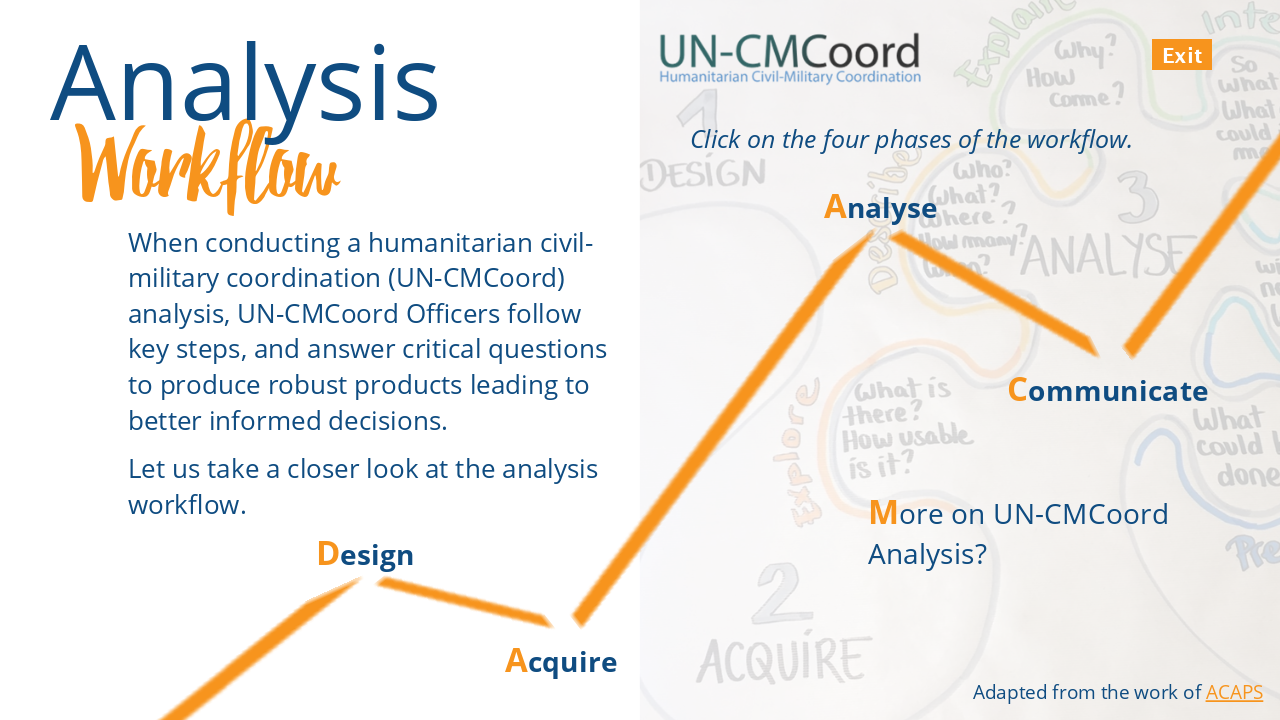

--- FILE ---
content_type: text/css;
request_url: https://voscoccdata.blob.core.windows.net/elearning/Analysis%20Workflow/html5/data/css/output.min.css
body_size: 170036
content:
@font-face {
  font-family: 'LatoBold Charset1_ Bold26D4F241';
  src: url('[data-uri]');
  font-style: normal;
  font-weight: normal;
}
@font-face {
  font-family: 'Lato Charset1_ 62kohWY0CDBCC159';
  src: url('[data-uri]');
  font-style: normal;
  font-weight: normal;
}
@font-face {
  font-family: 'Debby Charset1_ 5f4N4od311D6890';
  src: url('[data-uri]');
  font-style: normal;
  font-weight: normal;
}
@font-face {
  font-family: 'Lucida SansBold ChaBold6837A503';
  src: url('[data-uri]');
  font-style: normal;
  font-weight: normal;
}
@font-face {
  font-family: 'Open SansBold CharsBoldD30DAC52';
  src: url('[data-uri]');
  font-style: normal;
  font-weight: normal;
}
@font-face {
  font-family: 'Open Sans Charset1_ 6EO936960C8';
  src: url('[data-uri]');
  font-style: normal;
  font-weight: normal;
}
@font-face {
  font-family: 'Open SansItalic CItalicBED0C111';
  src: url('[data-uri]');
  font-style: normal;
  font-weight: normal;
}
.cs-HTML {
  background: rgba(251, 251, 251, 1);
}
.cs-pxabnsnfns00001100101 .cs-infopanel  {
  box-shadow: 0 1px 0 rgba(0, 0, 0, 0);
  background: rgba(255, 255, 255, 1);
}
.cs-pxabnsnfns00001100101 .cs-infopanel .cs-link {
  color: rgba(125, 125, 125, 1);
}
.cs-pxabnsnfns00001100101 .cs-infopanel .cs-link:hover {
  color: rgba(255, 255, 255, 1);
}
.cs-pxabnsnfns00001100101 .cs-infopanel .cs-name {
  color: rgba(68, 68, 68, 1);
}
.cs-pxabnsnfns00001100101 .cs-infopanel .cs-title {
  color: rgba(153, 153, 153, 1);
}
.cs-pxabnsnfns00001100101 .cs-infopanelpopup  {
  box-shadow: 0 1px 0 rgba(0, 0, 0, 0);
  background: rgba(0, 0, 0, 0);
}
.cs-pxabnsnfns00001100101 .cs-infopanelpopup .cs-link {
  color: rgba(255, 0, 0, 1);
}
.cs-pxabnsnfns00001100101 .cs-infopanelpopup .cs-link:hover {
  color: rgba(255, 255, 255, 1);
}
.cs-pxabnsnfns00001100101 .cs-infopanelpopup .cs-name {
  color: rgba(255, 255, 255, 1);
}
.cs-pxabnsnfns00001100101 .cs-infopanelpopup .cs-bio {
  color: rgba(125, 125, 125, 1);
}
.cs-pxabnsnfns00001100101 .cs-timer  {
  color: rgba(125, 125, 125, 1);
}
.cs-pxabnsnfns00001100101 .cs-duration stop:first-child {
  stop-color: rgba(220, 220, 220, 1);
}
.cs-pxabnsnfns00001100101 .cs-duration stop:last-child {
  stop-color: rgba(220, 220, 220, 1);
}
.cs-pxabnsnfns00001100101 .cs-elapsed stop:first-child {
  stop-color: rgba(254, 227, 71, 1);
}
.cs-pxabnsnfns00001100101 .cs-elapsed stop:last-child {
  stop-color: rgba(254, 227, 71, 1);
}
.cs-pxabnsnfns00001100101 .cs-timer .cs-pie .cs-innerstroke {
  stroke: rgba(199, 199, 199, 1);
}
.cs-pxabnsnfns00001100101 .cs-timer .cs-pie .cs-innerborder {
  stroke: rgba(255, 255, 255, 1);
}
.cs-pxabnsnfns00001100101 .cs-window  {
  box-shadow: 0 8px 5px rgba(0, 0, 0, 0.2);
  border-color: rgba(49, 99, 0, 1);
  background: rgba(255, 255, 255, 1);
  color: rgba(255, 255, 255, 1);
}
.cs-pxabnsnfns00001100101 .cs-window .cs-diva {
  border-color: rgba(0, 0, 0, 0);
}
.cs-pxabnsnfns00001100101 .cs-window .cs-divb {
  border-color: rgba(0, 0, 0, 0);
}
.cs-pxabnsnfns00001100101 .cs-editor .cs-editor-slide {
  color: rgba(255, 255, 255, 1);
}
.cs-pxabnsnfns00001100101 .cs-editor .cs-editor-html {
  color: rgba(84, 84, 84, 1);
}
.cs-pxabnsnfns00001100101 .cs-editor .cs-editor-button {
  text-shadow: 0 1px 0 rgba(0, 0, 0, 0);
  color: rgba(255, 255, 255, 1);
  border-color: rgba(33, 68, 0, 1);
  background: rgba(60, 124, 0, 1);
}
.cs-pxabnsnfns00001100101 .cs-editor .cs-editor-button:hover {
  background: rgba(66, 142, 0, 1);
}
.cs-pxabnsnfns00001100101 .cs-editor .cs-editor-button:active {
  background: rgba(46, 93, 0, 1);
}
.cs-pxabnsnfns00001100101 .cs-listitem  {
  color: rgba(131, 130, 130, 1);
  border-color: rgba(0, 0, 0, 0);
}
.cs-pxabnsnfns00001100101 .cs-listitem.cs-viewed {
  color: rgba(170, 170, 170, 1);
}
.cs-pxabnsnfns00001100101 .cs-listitem.cs-selected {
  color: rgba(91, 98, 100, 1);
  background: rgba(234, 234, 234, 1);
}
.cs-pxabnsnfns00001100101 .cs-listitem.cs-selected:hover {
  background: rgba(234, 234, 234, 1);
}
.cs-pxabnsnfns00001100101 .cs-listitem.cs-selected.hover {
  background: rgba(234, 234, 234, 1);
}
.cs-pxabnsnfns00001100101 .cs-listitem.cs-selected:focus {
  background: rgba(234, 234, 234, 1);
}
.cs-pxabnsnfns00001100101 .cs-listitem .cs-icon-carrot {
  fill: rgba(131, 130, 130, 1);
}
.cs-pxabnsnfns00001100101 .cs-listitem .cs-icon-carrot .cs-shadow {
  fill: rgba(0, 0, 0, 0);
}
.cs-pxabnsnfns00001100101 .cs-listitem:hover {
  background: rgba(232, 232, 232, 1);
}
.cs-pxabnsnfns00001100101 .cs-listitem.hover {
  background: rgba(232, 232, 232, 1);
}
.cs-pxabnsnfns00001100101 .cs-listitem:focus {
  background: rgba(232, 232, 232, 1);
}
.cs-pxabnsnfns00001100101 .cs-glossary  {
  color: rgba(131, 130, 130, 1);
}
.cs-pxabnsnfns00001100101 .cs-glossary .cs-scrolling-panel {
  background: rgba(0, 0, 0, 0);
}
.cs-pxabnsnfns00001100101 .cs-glossary .cs-term.cs-selected .cs-choice-list-trigger {
  color: rgba(255, 255, 255, 1);
  background: rgba(255, 255, 255, 1);
}
.cs-pxabnsnfns00001100101 .cs-glossary .cs-term.cs-selected .cs-choice-list-trigger:focus {
  color: rgba(255, 255, 255, 1);
  background: rgba(255, 255, 255, 1);
}
.cs-pxabnsnfns00001100101 .cs-glossary .cs-term:hover .cs-choice-list-trigger {
  background: rgba(140, 140, 140, 1);
}
.cs-pxabnsnfns00001100101 .cs-glossary .cs-term.hover .cs-choice-list-trigger {
  background: rgba(140, 140, 140, 1);
}
.cs-pxabnsnfns00001100101 .cs-glossary .cs-term .cs-choice-list-trigger:focus {
  background: rgba(140, 140, 140, 1);
}
.cs-pxabnsnfns00001100101 .cs-glossary .cs-diva {
  border-color: rgba(0, 0, 0, 0);
}
.cs-pxabnsnfns00001100101 .cs-glossary .cs-divb {
  border-color: rgba(0, 0, 0, 0);
}
.cs-pxabnsnfns00001100101 .cs-glossary .cs-divc {
  border-color: rgba(0, 0, 0, 0);
}
.cs-pxabnsnfns00001100101 .cs-glossary .cs-heading {
  color: rgba(44, 47, 48, 1);
}
.cs-pxabnsnfns00001100101 .cs-resource .cs-separator {
  border-color: rgba(0, 0, 0, 0);
}
.cs-pxabnsnfns00001100101 .cs-outline  {
  color: rgba(45, 45, 45, 1);
}
.cs-pxabnsnfns00001100101 .cs-outline .cs-diva {
  border-color: rgba(0, 0, 0, 0);
}
.cs-pxabnsnfns00001100101 .cs-outline .cs-divb {
  border-color: rgba(0, 0, 0, 0);
}
.cs-pxabnsnfns00001100101 .cs-outline .cs-divc {
  border-color: rgba(0, 0, 0, 0);
}
.cs-pxabnsnfns00001100101 .cs-outline .cs-search-filter:hover {
  color: rgba(0, 0, 0, 0);
}
.cs-pxabnsnfns00001100101 .cs-outline .cs-search-filter.hover {
  color: rgba(0, 0, 0, 0);
}
.cs-pxabnsnfns00001100101 .cs-transcript  {
  color: rgba(255, 255, 255, 1);
}
.cs-pxabnsnfns00001100101 .cs-transcript .cs-div {
  border-color: rgba(0, 0, 0, 0);
}
.cs-pxabnsnfns00001100101 .cs-tabs:not(.topmenu-item) {
  color: rgba(125, 125, 125, 1);
}
.cs-pxabnsnfns00001100101 .cs-tabs .cs-inner-button:not(.topmenu-item) {
  text-shadow: 0 1px 0 rgba(0, 0, 0, 0);
}
.cs-pxabnsnfns00001100101 .cs-tabs:hover:not(.topmenu-item) {
  color: rgba(39, 43, 44, 1);
}
.cs-pxabnsnfns00001100101 .cs-tabs.cs-selected {
  background: rgba(0, 0, 0, 0);
  color: rgba(39, 43, 44, 1);
}
.cs-pxabnsnfns00001100101 .cs-seekcontrol  {
  background: rgba(0, 0, 0, 0);
  border-color: rgba(0, 0, 0, 0);
}
.cs-pxabnsnfns00001100101 .cs-seekcontrol .cs-button:hover .cs-icon {
  fill: rgba(255, 255, 255, 1);
}
.cs-pxabnsnfns00001100101 .cs-seekcontrol .cs-button.hover .cs-icon {
  fill: rgba(255, 255, 255, 1);
}
.cs-pxabnsnfns00001100101 .cs-seekcontrol .cs-button .cs-icon-shadow {
  fill: rgba(0, 0, 0, 0);
}
.cs-pxabnsnfns00001100101 .cs-seekcontrol .cs-button .cs-icon {
  fill: rgba(140, 140, 140, 1);
}
.cs-pxabnsnfns00001100101 .cs-seekcontrol .cs-seek .cs-fill {
  background: rgba(255, 255, 255, 0.5);
}
.cs-pxabnsnfns00001100101 .cs-seekcontrol .cs-seek {
  background: rgba(220, 220, 220, 1);
  border-color: rgba(0, 0, 0, 0);
}
.cs-pxabnsnfns00001100101 .cs-searchinput .cs-input {
  color: rgba(142, 142, 142, 1);
  border-color: rgba(0, 0, 0, 0);
  background: rgba(234, 234, 234, 1);
}
.cs-pxabnsnfns00001100101 .cs-searchinput .cs-input:focus {
  color: rgba(44, 47, 48, 1);
  background: rgba(41, 41, 41, 1);
}
.cs-pxabnsnfns00001100101 .cs-searchinput .cs-input:hover {
  box-shadow: inset 0 0 1px 0 rgba(69, 126, 19, 0);
}
.cs-pxabnsnfns00001100101 .cs-searchinput .cs-input.hover {
  box-shadow: inset 0 0 1px 0 rgba(69, 126, 19, 0);
}
.cs-pxabnsnfns00001100101 .cs-searchinput .cs-button .cs-icon {
  fill: rgba(63, 69, 72, 1);
}
.cs-pxabnsnfns00001100101 .cs-searchinput .cs-button:hover {
  fill: rgba(63, 133, 0, 1);
}
.cs-pxabnsnfns00001100101 .cs-searchinput .cs-button.hover {
  fill: rgba(63, 133, 0, 1);
}
.cs-pxabnsnfns00001100101 .cs-menu  {
  box-shadow: 0 1px 0 rgba(0, 0, 0, 0);
  background: rgba(251, 251, 251, 1);
}
.cs-pxabnsnfns00001100101 .cs-topmenu-item.active .cs-tab {
  background: rgba(251, 251, 251, 1);
}
.cs-pxabnsnfns00001100101 .cs-logo  {
  box-shadow: 0 1px 0 rgba(37, 75, 0, 1);
  background: rgba(255, 255, 255, 1);
}
.cs-pxabnsnfns00001100101 .cs-checkbox  {
  color: rgba(255, 255, 255, 1);
}
.cs-pxabnsnfns00001100101 .cs-checkbox:hover {
  border-color: rgba(175, 221, 130, 1);
}
.cs-pxabnsnfns00001100101 .cs-checkbox.hover {
  border-color: rgba(175, 221, 130, 1);
}
.cs-pxabnsnfns00001100101 .cs-checkbox .cs-box {
  color: rgba(255, 255, 255, 1);
  border-color: rgba(42, 83, 0, 1);
}
.cs-pxabnsnfns00001100101 .cs-checkbox .cs-box:checked::after {
  color: rgba(43, 196, 0, 1);
}
.cs-pxabnsnfns00001100101 .cs-button  {
  text-shadow: 0 1px 0 rgba(0, 0, 0, 0);
  color: rgba(125, 125, 125, 1);
  border-color: rgba(0, 0, 0, 0);
  background: rgba(0, 0, 0, 0);
  box-shadow: 0 1px 0 rgba(0, 0, 0, 0);
}
.cs-pxabnsnfns00001100101 .cs-button .cs-icon {
  fill: rgba(125, 125, 125, 1);
}
.cs-pxabnsnfns00001100101 .cs-button .cs-icon-shadow {
  fill: rgba(0, 0, 0, 0);
}
.cs-pxabnsnfns00001100101 .cs-button:hover {
  background: rgba(39, 43, 44, 1);
}
.cs-pxabnsnfns00001100101 .cs-button.hover {
  background: rgba(39, 43, 44, 1);
}
.cs-pxabnsnfns00001100101 .cs-button:active {
  background: rgba(0, 0, 0, 0);
}
.cs-pxabnsnfns00001100101 .cs-button.cs-disabled:hover {
  background: rgba(0, 0, 0, 0);
}
.cs-pxabnsnfns00001100101 .cs-button.cs-disabled.hover {
  background: rgba(0, 0, 0, 0);
}
.cs-pxabnsnfns00001100101 .cs-button.cs-disabled:active {
  background: rgba(0, 0, 0, 0);
}
.cs-pxabnsnfns00001100101 .cs-button.cs-volume:hover {
  background: rgba(0, 0, 0, 0);
}
.cs-pxabnsnfns00001100101 .cs-button.cs-volume.hover {
  background: rgba(0, 0, 0, 0);
}
.cs-pxabnsnfns00001100101 .cs-button.cs-volume:active {
  background: rgba(0, 0, 0, 0);
}
.cs-pxabnsnfns00001100101.cs-base  {
  color: rgba(125, 125, 125, 1);
  border-color: rgba(0, 0, 0, 0);
  background: rgba(251, 251, 251, 1);
}
.cs-pxabnsnfns00001100101.cs-base .cs-separator .cs-diva {
  background: rgba(85, 85, 85, 1);
}
.cs-pxabnsnfns00001100101.cs-base .cs-separator .cs-divb {
  background: rgba(0, 0, 0, 0);
}
.cs-pxabnsnfns00001100101.cs-base .cs-topmenu-item.active .cs-tab {
  border-color: rgba(85, 85, 85, 1);
}
.cs-pxabnsnfns00001100101.cs-base .cs-topmenu-item.active .cs-panel {
  border-color: rgba(85, 85, 85, 1);
}
.cs-pxabnsnfns00001100101.cs-base .cs-left {
  background: rgba(247, 247, 247, 1);
}
.cs-pxabnsnfns00001100101.cs-base .cs-area-primary .cs-slide-container {
  background: rgba(255, 255, 255, 1);
}
.cs-pxabnsnfns00001100101.cs-base.cs-custom-theme .cs-brandhighlight-bg {
  background: rgba(79, 129, 189, 1) !important;
}
.cs-pxabnsnfns00001100101.cs-base.cs-custom-theme .cs-brandhighlight-border {
  border-color: rgba(79, 129, 189, 1) !important;
}
.cs-pxabnsnfns00001100101.cs-base.cs-custom-theme .cs-brandhighlight-text {
  color: rgba(79, 129, 189, 1) !important;
}
.cs-pxabnsnfns00001100101.cs-base.cs-custom-theme .cs-brandhighlight-fill {
  fill: rgba(79, 129, 189, 1) !important;
}
.cs-pxabnsnfns00001100101.cs-base.cs-custom-theme .cs-listitem.cs-selected {
  color: rgba(79, 129, 189, 1) !important;
}
.cs-pxabnsnfns00001100101 .cs-volume::-moz-range-thumb {
  border-color: rgba(43, 85, 0, 1);
  box-shadow: inset 0 0 1px 0 rgba(43, 85, 0, 1);
  background: rgba(255, 255, 255, 1);
}
.cs-pxabnsnfns00001100101 .cs-volume::-ms-thumb {
  border-color: rgba(43, 85, 0, 1);
  box-shadow: inset 0 0 1px 0 rgba(43, 85, 0, 1);
  background: rgba(255, 255, 255, 1);
}
.cs-pxabnsnfns00001100101 .cs-volume::-webkit-slider-thumb {
  border-color: rgba(43, 85, 0, 1);
  box-shadow: inset 0 0 1px 0 rgba(43, 85, 0, 1);
  background: rgba(255, 255, 255, 1);
}
.cs-pxabnsnfns00001100101 .cs-volume::-moz-range-track {
  border-color: rgba(66, 140, 1, 1);
  background: rgba(220, 220, 220, 1);
}
.cs-pxabnsnfns00001100101 .cs-volume::-ms-track {
  border-color: rgba(66, 140, 1, 1);
  background: rgba(220, 220, 220, 1);
}
.cs-pxabnsnfns00001100101 .cs-volume::-webkit-slider-runnable-track {
  border-color: rgba(66, 140, 1, 1);
  background: rgba(220, 220, 220, 1);
}
body.show-focus .tab-focus-box {
  border-color: rgba(255, 255, 0, 1);
}
.skipnav {
  border-color: rgba(255, 255, 0, 1);
}
.cs-pxabnsnfns00001100101 .cs-listitem:hover {
  color: #5B6264;
}
.cs-pxabnsnfns00001100101 .cs-listitem.hover {
  color: #5B6264;
}
.cs-listitem.cs-viewed .cs-icon-carrot * {
  fill: #AAAAAA;
}
.cs-pxabnsnfns00001100101 .cs-listitem:hover .cs-icon-carrot * {
  fill: #5B6264;
}
.cs-pxabnsnfns00001100101 .cs-listitem.hover .cs-icon-carrot * {
  fill: #5B6264;
}
.cs-pxabnsnfns00001100101 .is-scene:not(.outline-links-collapse) > a {
  color: #2C2F30;
}
.cs-pxabnsnfns00001100101 .is-scene:not(.outline-links-collapse) .cs-icon-carrot * {
  fill: #5B6264 !important;
}
.cs-pxabnsnfns00001100101 .tabs, .cs-pxabnsnfns00001100101 .cs-logo {
  border-bottom: 1px solid #DFDFDF;
}
.cs-pxabnsnfns00001100101 .area-secondary-wrapper:after {
  background-image: url('[data-uri]');
  background-size: 100%;
}
.cs-pxabnsnfns00001100101 .panel-footer {
  background: #F7F7F7;
}
.cs-pxabnsnfns00001100101 #outline-search {
  background: #EAEAEA;
}
.cs-pxabnsnfns00001100101 .topmenu-panel #outline-search {
  background: #EAEAEA;
}
.cs-pxabnsnfns00001100101 .search-icon circle, .cs-pxabnsnfns00001100101 .search-icon path {
  stroke: #3F4548;
}
.cs-pxabnsnfns00001100101 #outline-search input[type   =search] {
  color: #2C2F30;
}
.cs-pxabnsnfns00001100101 #outline-search ::-webkit-input-placeholder {
  color: #8E8E8E !important;
}
.cs-pxabnsnfns00001100101 #outline-search :-ms-input-placeholder {
  color: #8E8E8E !important;
}
.cs-pxabnsnfns00001100101 #outline-search ::-moz-placeholder {
  color: #8E8E8E !important;
  opacity: 1;
}
.cs-pxabnsnfns00001100101 .cs-topmenu-item.active, body:not(.is-touchable-tablet) .cs-pxabnsnfns00001100101 .cs-topmenu-item:hover {
  color: #272B2C;
}
.cs-pxabnsnfns00001100101 .cs-topmenu-item.button-tapped {
  color: #272B2C;
}
.cs-pxabnsnfns00001100101 .cs-topmenu-item.active .cs-tab, .cs-pxabnsnfns00001100101 .cs-topmenu-item .cs-tab {
  background: transparent !important;
  border: none !important;
}
.cs-pxabnsnfns00001100101 .top-tabs-drop-icon div {
  background: #7D7D7D;
}
.cs-pxabnsnfns00001100101 .cs-panel.topmenu-panel .panel-content, .cs-pxabnsnfns00001100101 .top-tabs-drop {
  background: #FAFAFA;
}
.cs-pxabnsnfns00001100101 .cs-topmenu-item.active .cs-panel {
  background: #FAFAFA;
}
.cs-pxabnsnfns00001100101 .cs-menu.topmenu-panel, .cs-pxabnsnfns00001100101 .top-tabs-drop {
  box-shadow: 0px 0px 25px rgba(0, 0, 0, 0.2) !important;
}
.cs-pxabnsnfns00001100101 .topmenu-item.active:after, .cs-pxabnsnfns00001100101 .open.top-tabs-drop-icon:after, .cs-pxabnsnfns00001100101 .volume .btn:after {
  background-image: url('[data-uri]');
}
.cs-pxabnsnfns00001100101 .resources .resources-list a:hover {
  background: #E8E8E8;
}
body:not(.is-touchable-tablet) .cs-pxabnsnfns00001100101 .resources .resources-list a:hover {
  background: #E8E8E8;
}
.cs-pxabnsnfns00001100101 .resources .resources-list a.hover {
  background: #E8E8E8;
}
body:not(.is-touchable-tablet) .cs-pxabnsnfns00001100101 .resources .resources-list a.hover {
  background: #E8E8E8;
}
.cs-pxabnsnfns00001100101 .resources .resources-list a.button-tapped {
  background: #E8E8E8;
}
.cs-pxabnsnfns00001100101 .cs-icon path, .cs-pxabnsnfns00001100101 .cs-icon rect, .cs-pxabnsnfns00001100101 .cs-icon polygon, .cs-pxabnsnfns00001100101 .menu-icon-wrapper.menu-icon-wrapper-hover path {
  fill: #7D7D7D;
}
.cs-pxabnsnfns00001100101 .cs-icon .icon-stroke-only {
  fill: none !important;
  stroke: #7D7D7D !important;
}
body:not(.is-touchable-tablet) .cs-pxabnsnfns00001100101 .cs-button:hover .cs-icon path, body:not(.is-touchable-tablet) .cs-pxabnsnfns00001100101 .cs-button:hover .cs-icon rect, body:not(.is-touchable-tablet) .cs-pxabnsnfns00001100101 .cs-button:hover .cs-icon polygon {
  fill: #272B2C;
}
.cs-pxabnsnfns00001100101 .cs-button.button-tapped .cs-icon path, .cs-pxabnsnfns00001100101 .cs-button.button-tapped .cs-icon rect, .cs-pxabnsnfns00001100101 .cs-button.button-tapped .cs-icon polygon {
  fill: #272B2C;
}
body:not(.is-touchable-tablet) .cs-pxabnsnfns00001100101 .cs-button:hover .cs-icon .icon-stroke-only {
  fill: none !important;
  stroke: #272B2C !important;
}
.cs-pxabnsnfns00001100101 .cs-button:button-tapped .cs-icon .icon-stroke-only {
  fill: none !important;
  stroke: #272B2C !important;
}
.cs-pxabnsnfns00001100101 .menu-icon-wrapper.menu-icon-wrapper-hover svg path {
  fill: #272B2C;
}
.cs-pxabnsnfns00001100101 .volume .btn:before {
  background: #FAFAFA;
}
.cs-pxabnsnfns00001100101 .volume-track {
  background: #DCDCDC;
}
.cs-pxabnsnfns00001100101 .volume-icon circle {
  stroke: #7D7D7D;
}
.cs-pxabnsnfns00001100101 .volume .btn:before {
  box-shadow: 0px 0px 30px rgba(0, 0, 0, 0.2) !important;
}
.cs-pxabnsnfns00001100101 .cs-panel .scrollarea-btn:after {
  background: #C4C4C4;
}
.scrollarea-scrollbar:hover .scrollarea-btn:after, .scrollarea-scrollbar.highlight-scrollbar .scrollarea-btn:after {
  background: #ADADAD;
}
.floating-sidebar .sidebar-overlay {
  background: rgba(0, 0, 0, 0.3);
}
.cs-pxabnsnfns00001100101 .overlay-message {
  background: rgba(0, 0, 0, 0.3);
}
.cs-pxabnsnfns00001100101 .top-ui-bg, .cs-pxabnsnfns00001100101 .bottom-ui-bg, .cs-pxabnsnfns00001100101 .right-ui-bg, .cs-pxabnsnfns00001100101 .left-ui-bg {
  background: rgba(255, 255, 255, 0.8);
}
.cs-pxabnsnfns00001100101 .circle-progress-bg {
  fill: #FBFBFB;
}
.cs-pxabnsnfns00001100101 .circle-progress-well {
  fill: #DCDCDC;
}
.cs-pxabnsnfns00001100101 .lightbox .option-pane {
  background: rgba(251, 251, 251, 0.8);
}
.cs-pxabnsnfns00001100101 .lightbox .option-pane:before {
  background: #FBFBFB;
}
.cs-pxabnsnfns00001100101 .message-window {
  background: #FBFBFB;
}
.cs-pxabnsnfns00001100101 .message-window-header p, .cs-pxabnsnfns00001100101 .message-window-text {
  color: #7D7D7D;
}
.cs-pxabnsnfns00001100101 .message-window-header p {
  border-bottom: 1px solid #DFDFDF;
}
.cs-pxabnsnfns00001100101 .message-window button.slide-object-button {
  border: 1px solid #7D7D7D !important;
}
.cs-pxabnsnfns00001100101 .message-window button.slide-object-button:hover {
  background: rgba(125, 125, 125, 0.3) !important;
}
.message-window .slide-object-button tspan, .message-window .slide-object-button-text tspan {
  fill: #7D7D7D !important;
}
body:not(.is-touchable-tablet) .cs-pxabnsnfns00001100101 .cs-button:hover .text {
  color: #272B2C;
}
.cs-pxabnsnfns00001100101 .cs-button.button-tapped .text {
  color: #272B2C;
}
.cs-pxabnsnfns00001100101.cs-base {
  background: #FFFFFF;
}
.cs-pxabnsnfns00001100101 .cs-menu {
  background: transparent;
}
.cs-pxabnsnfns00001100101 .progress-bar .progress-bar-fill:after {
  background: #4F81BD !important;
}
.cs-pxabnsnfns00001100101 .volume-dot {
  background: #4F81BD !important;
}
.fn-npnxnanbsnfns00001100101 {
  font-family: 'Lato22AB4CAF';
  -webkit-font-variant-ligatures: no-common-ligatures;
  font-variant-ligatures: no-common-ligatures;
}
.fn-pxabnsnfns00001100101 {
  font-family: 'Lato22AB4CAF';
  -webkit-font-variant-ligatures: no-common-ligatures;
  font-variant-ligatures: no-common-ligatures;
}
.fn-npxnabnsnfns00001100101 {
  font-family: 'Lato22AB4CAF';
  -webkit-font-variant-ligatures: no-common-ligatures;
  font-variant-ligatures: no-common-ligatures;
}
.fn-npnxnanbnsnfns00001100101 {
  font-family: 'Lato22AB4CAF';
  -webkit-font-variant-ligatures: no-common-ligatures;
  font-variant-ligatures: no-common-ligatures;
}
.fn-pxabnsnfns00001100100 {
  font-family: 'Lato22AB4CAF';
  -webkit-font-variant-ligatures: no-common-ligatures;
  font-variant-ligatures: no-common-ligatures;
}
@font-face {
  font-family: 'Lato22AB4CAF';
  src: url('[data-uri]');
  font-style: normal;
  font-weight: bold;
}
@font-face {
  font-family: 'Lato22AB4CAF';
  src: url('[data-uri]');
  font-style: normal;
  font-weight: normal;
}
.cs-InvalidPromptSlide .cs-5Zqo5UxPAD0-InvalidPromptSlide-btn0 {
  color: rgba(255, 255, 255, 1);
  border-color: rgba(33, 68, 0, 1);
  background: rgba(60, 124, 0, 1);
  text-shadow: 0 1px 0 rgba(0, 0, 0, 0);
}
.cs-InvalidPromptSlide .cs-5Zqo5UxPAD0-InvalidPromptSlide-btn0 .cs-html {
  color: rgba(84, 84, 84, 1);
}
.cs-InvalidPromptSlide .cs-5Zqo5UxPAD0-InvalidPromptSlide-btn0 .cs-slide {
  border-color: rgba(255, 255, 255, 1);
}
.cs-InvalidPromptSlide .cs-5Zqo5UxPAD0-InvalidPromptSlide-btn0:hover {
  background: rgba(66, 142, 0, 1);
}
.cs-InvalidPromptSlide .cs-5Zqo5UxPAD0-InvalidPromptSlide-btn0:active {
  background: rgba(46, 93, 0, 1);
}
.cs-PrintPromptSlide .cs-5Zqo5UxPAD0-PrintPromptSlide-btn0 {
  color: rgba(255, 255, 255, 1);
  border-color: rgba(33, 68, 0, 1);
  background: rgba(60, 124, 0, 1);
  text-shadow: 0 1px 0 rgba(0, 0, 0, 0);
}
.cs-PrintPromptSlide .cs-5Zqo5UxPAD0-PrintPromptSlide-btn0 .cs-html {
  color: rgba(84, 84, 84, 1);
}
.cs-PrintPromptSlide .cs-5Zqo5UxPAD0-PrintPromptSlide-btn0 .cs-slide {
  border-color: rgba(255, 255, 255, 1);
}
.cs-PrintPromptSlide .cs-5Zqo5UxPAD0-PrintPromptSlide-btn0:hover {
  background: rgba(66, 142, 0, 1);
}
.cs-PrintPromptSlide .cs-5Zqo5UxPAD0-PrintPromptSlide-btn0:active {
  background: rgba(46, 93, 0, 1);
}
.cs-ScrollPromptSlide .cs-5Zqo5UxPAD0-ScrollPromptSlide-btn0 {
  color: rgba(255, 255, 255, 1);
  border-color: rgba(33, 68, 0, 1);
  background: rgba(60, 124, 0, 1);
  text-shadow: 0 1px 0 rgba(0, 0, 0, 0);
}
.cs-ScrollPromptSlide .cs-5Zqo5UxPAD0-ScrollPromptSlide-btn0 .cs-html {
  color: rgba(84, 84, 84, 1);
}
.cs-ScrollPromptSlide .cs-5Zqo5UxPAD0-ScrollPromptSlide-btn0 .cs-slide {
  border-color: rgba(255, 255, 255, 1);
}
.cs-ScrollPromptSlide .cs-5Zqo5UxPAD0-ScrollPromptSlide-btn0:hover {
  background: rgba(66, 142, 0, 1);
}
.cs-ScrollPromptSlide .cs-5Zqo5UxPAD0-ScrollPromptSlide-btn0:active {
  background: rgba(46, 93, 0, 1);
}
.cs-ResumePromptSlide .cs-5Zqo5UxPAD0-ResumePromptSlide-btn0 {
  color: rgba(255, 255, 255, 1);
  border-color: rgba(33, 68, 0, 1);
  background: rgba(60, 124, 0, 1);
  text-shadow: 0 1px 0 rgba(0, 0, 0, 0);
}
.cs-ResumePromptSlide .cs-5Zqo5UxPAD0-ResumePromptSlide-btn0 .cs-html {
  color: rgba(84, 84, 84, 1);
}
.cs-ResumePromptSlide .cs-5Zqo5UxPAD0-ResumePromptSlide-btn0 .cs-slide {
  border-color: rgba(255, 255, 255, 1);
}
.cs-ResumePromptSlide .cs-5Zqo5UxPAD0-ResumePromptSlide-btn0:hover {
  background: rgba(66, 142, 0, 1);
}
.cs-ResumePromptSlide .cs-5Zqo5UxPAD0-ResumePromptSlide-btn0:active {
  background: rgba(46, 93, 0, 1);
}
.cs-ResumePromptSlide .cs-5Zqo5UxPAD0-ResumePromptSlide-btn1 {
  color: rgba(255, 255, 255, 1);
  border-color: rgba(33, 68, 0, 1);
  background: rgba(60, 124, 0, 1);
  text-shadow: 0 1px 0 rgba(0, 0, 0, 0);
}
.cs-ResumePromptSlide .cs-5Zqo5UxPAD0-ResumePromptSlide-btn1 .cs-html {
  color: rgba(84, 84, 84, 1);
}
.cs-ResumePromptSlide .cs-5Zqo5UxPAD0-ResumePromptSlide-btn1 .cs-slide {
  border-color: rgba(255, 255, 255, 1);
}
.cs-ResumePromptSlide .cs-5Zqo5UxPAD0-ResumePromptSlide-btn1:hover {
  background: rgba(66, 142, 0, 1);
}
.cs-ResumePromptSlide .cs-5Zqo5UxPAD0-ResumePromptSlide-btn1:active {
  background: rgba(46, 93, 0, 1);
}
.cs-ExternalInterfaceErrorSlide .cs-buttonOK {
  color: rgba(255, 255, 255, 1);
  border-color: rgba(33, 68, 0, 1);
  background: rgba(60, 124, 0, 1);
  text-shadow: 0 1px 0 rgba(0, 0, 0, 0);
}
.cs-ExternalInterfaceErrorSlide .cs-buttonOK .cs-html {
  color: rgba(84, 84, 84, 1);
}
.cs-ExternalInterfaceErrorSlide .cs-buttonOK .cs-slide {
  border-color: rgba(255, 255, 255, 1);
}
.cs-ExternalInterfaceErrorSlide .cs-buttonOK:hover {
  background: rgba(66, 142, 0, 1);
}
.cs-ExternalInterfaceErrorSlide .cs-buttonOK:active {
  background: rgba(46, 93, 0, 1);
}

--- FILE ---
content_type: text/css;
request_url: https://voscoccdata.blob.core.windows.net/elearning/Analysis%20Workflow/html5/lib/stylesheets/desktop.min.css
body_size: 78433
content:
/*! normalize-scss | MIT/GPLv2 License | bit.ly/normalize-scss */html{line-height:1.15;-ms-text-size-adjust:100%;-webkit-text-size-adjust:100%}body{margin:0}article,aside,footer,header,nav,section{display:block}h1{font-size:2em;margin:0.67em 0}figcaption,figure{display:block}figure{margin:1em 40px}hr{box-sizing:content-box;height:0;overflow:visible}main{display:block}pre{font-family:monospace, monospace;font-size:1em}a{background-color:transparent;-webkit-text-decoration-skip:objects}abbr[title]{border-bottom:none;text-decoration:underline;text-decoration:underline dotted}b,strong{font-weight:inherit}b,strong{font-weight:bolder}code,kbd,samp{font-family:monospace, monospace;font-size:1em}dfn{font-style:italic}mark{background-color:#ff0;color:#000}small{font-size:80%}sub,sup{font-size:75%;line-height:0;position:relative;vertical-align:baseline}sub{bottom:-0.25em}sup{top:-0.5em}audio,video{display:inline-block}audio:not([controls]){display:none;height:0}img{border-style:none}svg:not(:root){overflow:hidden}button,input,optgroup,select,textarea{font-family:sans-serif;font-size:100%;line-height:1.15;margin:0}button{overflow:visible}button,select{text-transform:none}button,html [type="button"],[type="reset"],[type="submit"]{-webkit-appearance:button}button::-moz-focus-inner,[type="button"]::-moz-focus-inner,[type="reset"]::-moz-focus-inner,[type="submit"]::-moz-focus-inner{border-style:none;padding:0}button:-moz-focusring,[type="button"]:-moz-focusring,[type="reset"]:-moz-focusring,[type="submit"]:-moz-focusring{outline:1px dotted ButtonText}input{overflow:visible}[type="checkbox"],[type="radio"]{box-sizing:border-box;padding:0}[type="number"]::-webkit-inner-spin-button,[type="number"]::-webkit-outer-spin-button{height:auto}[type="search"]{-webkit-appearance:textfield;outline-offset:-2px}[type="search"]::-webkit-search-cancel-button,[type="search"]::-webkit-search-decoration{-webkit-appearance:none}::-webkit-file-upload-button{-webkit-appearance:button;font:inherit}fieldset{padding:0.35em 0.75em 0.625em}legend{box-sizing:border-box;display:table;max-width:100%;padding:0;color:inherit;white-space:normal}progress{display:inline-block;vertical-align:baseline}textarea{overflow:auto}details{display:block}summary{display:list-item}menu{display:block}canvas{display:inline-block}template{display:none}[hidden]{display:none}div.popup-pane p strong,div.popup-pane p em{white-space:nowrap;overflow:hidden;text-overflow:ellipsis}.offscreen{position:absolute;left:-9999px !important}.invisible{visibility:hidden !important}.visible{visibility:visible !important}.transparent{opacity:0 !important}.no-wid{display:inline-block;overflow:hidden !important;width:1px !important}.hidden{display:none !important}.accessibility,.slider{position:absolute;top:0;left:0;height:1px;width:1px;overflow:hidden;opacity:0}.accessibility:focus,.slider:focus{outline:none}.scrollable{overflow:auto}.focused{outline:none !important}rect.focused{fill:none;outline:none !important;stroke:yellow}.align-left{text-align:left !important}.align-right{text-align:right !important}.align-center{text-align:center !important}.align-flex-start{display:-webkit-box;display:-webkit-flex;display:-moz-flex;display:-ms-flexbox;display:flex;-webkit-box-align:start;-ms-flex-align:start;-webkit-align-items:flex-start;-moz-align-items:flex-start;align-items:flex-start}.align-flex-center{display:-webkit-box;display:-webkit-flex;display:-moz-flex;display:-ms-flexbox;display:flex;-webkit-box-align:center;-ms-flex-align:center;-webkit-align-items:center;-moz-align-items:center;align-items:center}.align-flex-end{display:-webkit-box;display:-webkit-flex;display:-moz-flex;display:-ms-flexbox;display:flex;-webkit-box-align:end;-ms-flex-align:end;-webkit-align-items:flex-end;-moz-align-items:flex-end;align-items:flex-end}.inflexible{-webkit-box-flex:none;-webkit-flex:none !important;-moz-box-flex:none;-moz-flex:none !important;-ms-flex:none !important;flex:none !important}.auto-flexible{-webkit-box-flex:auto;-webkit-flex:auto !important;-moz-box-flex:auto;-moz-flex:auto !important;-ms-flex:auto !important;flex:auto !important}.initial-flexible{-webkit-box-flex:0;-webkit-flex:0 1 auto !important;-moz-box-flex:0;-moz-flex:0 1 auto !important;-ms-flex:0 1 auto !important;flex:0 1 auto !important}.bleed{padding:0 !important}.unstyled{margin:0;padding:0;list-style:none;border:none;background:none}.force-unstyled{background:none !important;border:none !important;box-shadow:none !important}.text-compact{display:inline-block;max-width:100%;overflow:hidden;white-space:nowrap;text-overflow:ellipsis}.text-rtl{direction:rtl;unicode-bidi:bidi-override;text-align:right}.text-align-sub{vertical-align:sub}.text-align-middle{vertical-align:middle}.ui-draggable{z-index:99}.ui-droppable{z-index:98}.ui-draggable-dragging{z-index:9999}.border-base,input[type='text'],input[type='search']{border-style:solid;border-width:1px}.cursor-hover:hover,.rotatable:hover{cursor:pointer}.cursor-hover:hover *,.rotatable:hover *{cursor:pointer}.cursor-default{cursor:default !important}.cursor-default *{cursor:default !important}.opaque{pointer-events:all !important}.non-eventable{pointer-events:none}.full-size{height:100%;position:relative;width:100%}.abs{position:absolute}.tweenable{will-change:opacity, transform}.skipnav{position:fixed;display:inline-block;background-color:rgba(0,0,0,0.4);border:2px solid yellow;color:#FFF;text-shadow:1px 1px 1px rgba(0,0,0,0.4);padding:8px 16px;font-size:150%;border-radius:25px;margin:10px 0 0 10px;z-index:9999}*{box-sizing:border-box}html,body{height:100%}html{font-size:62.5%;-webkit-user-select:none;-moz-user-select:none;-ms-user-select:none;user-select:none}body{font-size:1.3rem;line-height:1.2;font-family:sans-serif;overflow:hidden}body.view-desktop.is-too-tall{overflow-y:scroll}body.view-desktop.has-scrollbar{overflow:scroll}body.view-desktop.is-too-wide{overflow-x:scroll}body.view-desktop *{-webkit-font-smoothing:subpixel-antialiasing}body.theme-classic.view-mobile::-webkit-scrollbar,body.theme-classic.view-mobile *::-webkit-scrollbar{-webkit-appearance:none;display:none}a{color:inherit;text-decoration:none}input[type='text'],input[type='search']{border-radius:4px;padding:.3em .5em}hr{position:absolute;top:0;left:0;width:100%;height:1px;background:none;border:0;border-top-style:solid;border-top-width:1px;color:none;margin:0}*:focus{outline:none}.view-desktop .grid-center{-webkit-box-pack:center;-ms-flex-pack:center;-webkit-justify-content:center;-moz-justify-content:center;justify-content:center;-webkit-box-align:center;-ms-flex-align:center;-webkit-align-items:center;-moz-align-items:center;align-items:center}.view-desktop .grid-row{max-width:100%;max-height:100%;display:-webkit-box;display:-webkit-flex;display:-moz-flex;display:-ms-flexbox;display:flex;-webkit-box-direction:normal;-webkit-box-orient:horizontal;-webkit-flex-direction:row;-moz-flex-direction:row;-ms-flex-direction:row;flex-direction:row}.view-desktop .grid-row.grid-reverse{-webkit-box-direction:reverse;-webkit-box-orient:horizontal;-webkit-flex-direction:row-reverse;-moz-flex-direction:row-reverse;-ms-flex-direction:row-reverse;flex-direction:row-reverse}.view-desktop .grid-row.grid-horz-center{-webkit-box-pack:center;-ms-flex-pack:center;-webkit-justify-content:center;-moz-justify-content:center;justify-content:center}.view-desktop .grid-row.grid-vert-center{-webkit-box-align:center;-ms-flex-align:center;-webkit-align-items:center;-moz-align-items:center;align-items:center}.view-desktop .grid-row>*{-webkit-box-flex:1;-webkit-flex:1;-moz-box-flex:1;-moz-flex:1;-ms-flex:1;flex:1;max-width:100%}.view-desktop .grid-row-align-start{-webkit-box-pack:start;-ms-flex-pack:start;-webkit-justify-content:flex-start;-moz-justify-content:flex-start;justify-content:flex-start}.view-desktop .grid-row-align-end{-webkit-box-pack:end;-ms-flex-pack:end;-webkit-justify-content:flex-end;-moz-justify-content:flex-end;justify-content:flex-end}.view-desktop .grid-col{max-width:100%;max-height:100%;display:-webkit-box;display:-webkit-flex;display:-moz-flex;display:-ms-flexbox;display:flex;-webkit-box-direction:normal;-webkit-box-orient:vertical;-webkit-flex-direction:column;-moz-flex-direction:column;-ms-flex-direction:column;flex-direction:column}.view-desktop .grid-col.grid-reverse{-webkit-box-direction:reverse;-webkit-box-orient:vertical;-webkit-flex-direction:column-reverse;-moz-flex-direction:column-reverse;-ms-flex-direction:column-reverse;flex-direction:column-reverse}.view-desktop .grid-col.grid-horz-center{-webkit-box-align:center;-ms-flex-align:center;-webkit-align-items:center;-moz-align-items:center;align-items:center}.view-desktop .grid-col.grid-vert-center{-webkit-box-pack:center;-ms-flex-pack:center;-webkit-justify-content:center;-moz-justify-content:center;justify-content:center}.view-desktop .grid-col>*{-webkit-box-flex:1;-webkit-flex:1;-moz-box-flex:1;-moz-flex:1;-ms-flex:1;flex:1;max-height:100%}.caption{font-family:"Open Sans Full", Helvetica, Arial, sans-serif;position:fixed;pointer-events:none;z-index:1;display:flex;align-items:center;flex-direction:column;bottom:0px;margin-bottom:10px;width:60vw;left:50vw;transform:translateX(-50%) translateZ(0)}.caption>div{pointer-events:none;width:100%;text-align:center}.caption p{display:inline-block;pointer-events:none;padding:10px;text-shadow:-1px 0px black, 0px 1px black, 1px 0px black, 0px -1px black;color:#ffffff;border-radius:4px;background:#31373a;margin:0 0 10px 0;padding:10px;text-align:center;line-height:1.5}.caption p p:last-child{margin-bottom:0}.caption p q:before,.caption p q:after{content:''}.theme-classic.view-mobile.is-portrait .caption{position:relative;margin-bottom:0}.theme-classic.view-mobile.is-landscape .caption{left:50%}.view-desktop .caption,.theme-unified .caption{position:absolute;width:60%;left:50%}.caption-controls{margin-right:10px}.text-direction-rtl .view-desktop .caption-controls{margin-left:10px;margin-right:0}.caption-controls .caption-btn.button-tapped{background:rgba(0,0,0,0.2)}.caption-controls .caption-btn svg{margin-left:2px;margin-top:6px}.shortcut-slide{background:white;padding:2em 2em}.shortcut-slide h1{margin:0;color:black;padding:0}.shortcut-slide table{width:100%;border-collapse:collapse}.shortcut-slide table tr{text-align:left}.shortcut-slide table td{padding:15px 0 5px 0;color:#1d1d1d;border-bottom:solid #dddddd 1px}.shortcut-slide table th{padding:20px 0 0 0;color:black}.shortcut-slide table td.action,.shortcut-slide table th.action{text-align:left}.shortcut-slide table td.key,.shortcut-slide table th.key{text-align:right}.close-btn-floating{fill:white;border-radius:100%;border:none;background:transparent;padding:0}.close-btn-floating:after{position:absolute;top:-15px;right:-15px;bottom:-15px;left:-15px;z-index:-1;content:'';display:block;border-radius:50%;background:rgba(0,0,0,0.5)}.shortcut-slide::-webkit-scrollbar{display:none}.error-icon{position:absolute;top:5px;left:calc(50% - 32px);height:30px;width:25px;z-index:999}input,textarea{pointer-events:all}input:focus,textarea:focus{outline:none}.btn-unstyled{background:none;border:none;color:inherit;display:inline-block;height:inherit;line-height:inherit;padding:0;text-align:inherit}.slide-object-video.hidden{display:block !important;visibility:hidden}.video-slide-object{position:relative;pointer-events:auto;background:transparent}.video-slide-object video::-webkit-media-controls-start-playback-button{display:none !important;-webkit-appearance:none}.video-controls{position:relative;height:26px;margin:3px 0;padding:1px;border:1px solid #b9b9b9}.video-controls .progress-bar-inner{top:0}.video-controls-play-pause{background-image:-owg-linear-gradient(#868686, #5d5d5d);background-image:-webkit-linear-gradient(#868686, #5d5d5d);background-image:-moz-linear-gradient(#868686, #5d5d5d);background-image:-o-linear-gradient(#868686, #5d5d5d);background-image:linear-gradient(#868686, #5d5d5d);cursor:pointer;width:25px;line-height:20px;text-align:center;border-right:1px solid #454545}.video-controls-play-pause *{cursor:pointer}.video-controls-play-pause rect,.video-controls-play-pause path{fill:#fff !important}.video-controls-play-pause .pause-icon{width:6px;height:7px}.theme-unified .video-controls-play-pause .pause-icon{transform:translate(3px, 3px)}.video-controls-play-pause .play-icon{width:6px;height:7px}.video-controls{max-width:100%;max-height:100%;display:-webkit-box;display:-webkit-flex;display:-moz-flex;display:-ms-flexbox;display:flex;-webkit-box-direction:normal;-webkit-box-orient:horizontal;-webkit-flex-direction:row;-moz-flex-direction:row;-ms-flex-direction:row;flex-direction:row}.video-controls.grid-reverse{-webkit-box-direction:reverse;-webkit-box-orient:horizontal;-webkit-flex-direction:row-reverse;-moz-flex-direction:row-reverse;-ms-flex-direction:row-reverse;flex-direction:row-reverse}.video-controls.grid-horz-center{-webkit-box-pack:center;-ms-flex-pack:center;-webkit-justify-content:center;-moz-justify-content:center;justify-content:center}.video-controls.grid-vert-center{-webkit-box-align:center;-ms-flex-align:center;-webkit-align-items:center;-moz-align-items:center;align-items:center}.video-controls>*{-webkit-box-flex:1;-webkit-flex:1;-moz-box-flex:1;-moz-flex:1;-ms-flex:1;flex:1;max-width:100%}.video-controls .progress-bar{margin:0 0 0 1px;pointer-events:all !important}.theme-classic.view-mobile .video-controls .progress-bar{display:block}.video-controls .video-controls-play-pause{position:relative}.video-controls .video-controls-play-pause button{position:absolute;padding:0;left:50%;top:50%;border:none;transform:translate(-50%, -50%);background:transparent}.theme-classic.view-mobile .video-controls input[type=range]{display:none}@media only screen and (orientation: portrait){.theme-classic.view-mobile .video-controls input[type=range]{display:none}}.video-controls .progress-bar-seek{height:22px;background-image:-owg-linear-gradient(#c3c3c3, #acacac);background-image:-webkit-linear-gradient(#c3c3c3, #acacac);background-image:-moz-linear-gradient(#c3c3c3, #acacac);background-image:-o-linear-gradient(#c3c3c3, #acacac);background-image:linear-gradient(#c3c3c3, #acacac);border-radius:0;border:none}@media only screen and (orientation: portrait){.theme-classic.view-mobile .video-controls .progress-bar-seek{height:22px;background-image:-owg-linear-gradient(#c3c3c3, #acacac);background-image:-webkit-linear-gradient(#c3c3c3, #acacac);background-image:-moz-linear-gradient(#c3c3c3, #acacac);background-image:-o-linear-gradient(#c3c3c3, #acacac);background-image:linear-gradient(#c3c3c3, #acacac);border-radius:0;border:none}}.video-controls .progress-bar-fill{background-image:-owg-linear-gradient(#a6a6a6, #7d7d7d);background-image:-webkit-linear-gradient(#a6a6a6, #7d7d7d);background-image:-moz-linear-gradient(#a6a6a6, #7d7d7d);background-image:-o-linear-gradient(#a6a6a6, #7d7d7d);background-image:linear-gradient(#a6a6a6, #7d7d7d);height:100%}@media only screen and (orientation: portrait){.theme-classic.view-mobile .video-controls .progress-bar-fill{background-image:-owg-linear-gradient(#a6a6a6, #7d7d7d);background-image:-webkit-linear-gradient(#a6a6a6, #7d7d7d);background-image:-moz-linear-gradient(#a6a6a6, #7d7d7d);background-image:-o-linear-gradient(#a6a6a6, #7d7d7d);background-image:linear-gradient(#a6a6a6, #7d7d7d)}.theme-classic.view-mobile .video-controls .progress-bar-fill:after{display:none}}.video-controls .progress-bar-elapsed-time{height:22px;line-height:22px;position:absolute;top:1px;right:5px;z-index:1;font-weight:bold;font-size:92.307%;color:#454545}.video-player-limited-container{position:relative;background-position:center center;background-repeat:no-repeat;background-size:contain}.video-player-limited-container video{height:100%;width:100%}.video-player-poster{position:absolute;top:0;left:0}.html-reset p{margin:0}.html-reset font{font-size:inherit;font-family:inherit}.overlay{position:fixed;top:0;right:0;bottom:0;left:0;background:rgba(0,0,0,0.5)}.overlay-message{background:transparent}.zoom-image-overlay{background:rgba(0,0,0,0.15)}.view-desktop .overlay{position:fixed;top:-75%;right:-75%;bottom:-75%;left:-75%}.start-overlay{position:fixed;top:0;right:0;bottom:0;left:0;-webkit-border-radius:10px;-moz-border-radius:10px;-ms-border-radius:10px;-o-border-radius:10px;border-radius:10px;background:transparent;display:flex;align-items:center;justify-content:center;text-align:center;z-index:-1 !important}.start-overlay.opaque{z-index:10 !important;background:rgba(0,0,0,0.35)}.start-overlay>button{background-color:transparent;align-items:center;cursor:pointer;display:flex;height:180px;justify-content:center;width:180px}.start-overlay .cs-button{align-items:center;border-radius:50px;display:flex;font-size:60px;height:100px;justify-content:center;padding:8px;text-align:center;width:100px}.start-overlay .cs-button div{height:60px;line-height:60px;padding:0px 5px;width:60px}.popup{width:100%;height:100%;display:flex;justify-content:center;align-items:center;position:absolute;top:0;display:none;background-color:rgba(255, 255, 255, 0.000001)}.popup.show{display:block}div.popup-pane{width:339px;height:225px;padding:22px;top:calc(50% - 2px);border-radius:5px}div.popup-pane p{color:#a4a4a4;height:171px;margin-top:0;overflow-y:auto;line-height:1.3;cursor:default}div.popup-pane p strong{font-weight:bold;display:block;margin-bottom:3px;font-size:0.97em}div.popup-pane p em{display:block;font-weight:200;font-size:0.97em;margin-bottom:14px;font-style:normal}div.popup-pane p span{display:block;font-size:0.89em;line-height:1.5;word-break:break-all;word-break:break-word}div.popup-pane a{position:absolute;bottom:7px;text-decoration:underline;font-weight:bold;font-size:0.86em}div.popup-pane .popup-close{right:24px;font-size:0.86em}.popup-bio{white-space:pre-wrap}.text-direction-rtl .popup .popup-pane{direction:rtl}.text-direction-rtl .popup .popup-pane p em{color:#454545;font-weight:600}.text-direction-rtl .popup .popup-pane .popup-close{left:22px;right:auto}.text-direction-rtl .popup .lightbox-close-btn{top:0;right:auto;left:-27px}.lightbox-close-btn--large{width:25px;height:25px;top:-2px;right:-1px}.lightbox-close-btn--large .icon{transform:scale(1.3)}.message-window{border-radius:8px;border:1px solid transparent}.sidebar-right:not(.sidebar-closed).theme-classic .message-window{margin-left:-120px}.sidebar-left:not(.sidebar-closed).theme-classic .message-window{margin-left:120px}.no-sidebar .message-window{margin-left:0}.message-window-header{position:relative;padding:1.1em 10px 0.8em}.message-window-header hr{position:absolute;top:auto;right:10px;bottom:0;left:10px;width:auto}.message-window-header hr+hr{bottom:1px}.message-window-heading{font-weight:normal;font-size:118.342%;margin:0}.message-window-heading p{margin:0}.image-container img{position:absolute}.zoom{position:absolute;top:0;left:0}.zoom-image{position:absolute;top:0;left:0;z-index:2000}.webobject{position:absolute;-webkit-overflow-scrolling:touch;pointer-events:all;background:white}.webobject .thumbnail{position:absolute;top:0;left:0}.webobject iframe{position:absolute;top:0;left:0;border:none;width:100%;height:100%;-webkit-overflow-scrolling:unset}.theme-classic.view-mobile .webobject-engage{border:1px solid #62686c}.theme-classic.view-mobile .webobject{overflow-y:scroll}.scrollarea{position:absolute;top:0;left:0}.scrollarea-background{position:absolute;top:0;left:0}.scrollarea-background svg{position:absolute;top:0;left:0}.scrollarea-background img{position:absolute}.scrollarea-area{position:absolute;top:0;left:0;line-height:0;overflow-y:auto;overflow-x:hidden;pointer-events:auto;z-index:2;background:transparent;-ms-overflow-style:auto}.prevent-scroll{overflow-y:hidden}.scrollarea-scrollbar{position:absolute;top:0px;left:0px;width:40px;height:0;background:transparent;pointer-events:all;cursor:pointer;z-index:10}.scrollarea-scrollbar:before{position:absolute;top:0px;left:20px;width:10px;height:100%;background:#ebebeb;border-radius:5px;content:'';display:block}.scrollarea-btn{position:absolute;top:0px;left:0px;width:40px;height:0;background:transparent;pointer-events:all;border-radius:5px;z-index:10}.scrollarea-btn:after{position:absolute;top:0px;left:21px;width:8px;height:100%;background:#b5b5b5;pointer-events:none;box-shadow:0 0 0px 1px #f2f2f2;border-radius:5px;content:'';display:block}.accessible-scrollbar{position:relative;left:0px}.accessible-scrollbar.scrollarea-scrollbar{width:7px;height:100%}.accessible-scrollbar.scrollarea-scrollbar:before{position:absolute;top:0px;left:0px;width:7px;height:100%}.accessible-scrollbar .micro-scrollbar-btn.scrollarea-btn{width:7px}.accessible-scrollbar .micro-scrollbar-btn.scrollarea-btn:after{position:absolute;top:0px;left:0px;width:7px;height:100%;box-shadow:none}.view-desktop .slide-object-button,.view-desktop .slide-object-button-text{width:100%;height:100%;padding:0;pointer-events:all}.theme-classic.view-mobile .slide-object-button,.theme-classic.view-mobile .slide-object-button-text{width:100%;height:100%;padding:0;background:black;color:white;left:-1px;pointer-events:all}.expanding-label-container{position:relative}.expanding-label{position:absolute;z-index:1;overflow:hidden;pointer-events:all}.cursor-hover:hover .expanding-label,.rotatable:hover .expanding-label,.cursor-hover:hover .expanding-label *,.rotatable:hover .expanding-label *{cursor:default}.cursor-hover:hover .expanding-label .cursor-hover:hover *,.rotatable:hover .expanding-label .cursor-hover:hover *,.cursor-hover:hover .expanding-label .rotatable:hover *,.rotatable:hover .expanding-label .rotatable:hover *{cursor:pointer}.slide-object .expanding-label-path{position:absolute}.slide-object .expanding-label-path.content-shown{pointer-events:all}.expanding-label-content{position:relative;top:0;left:0;padding:6px;overflow:hidden}.expanding-label-content svg{position:relative}.marker-animation{position:absolute;display:block;width:38px;height:38px}@-moz-keyframes fadeInOut{0%{opacity:0}30%{opacity:1}100%{opacity:0}}@-webkit-keyframes fadeInOut{0%{opacity:0}30%{opacity:1}100%{opacity:0}}@-o-keyframes fadeInOut{0%{opacity:0}30%{opacity:1}100%{opacity:0}}@-ms-keyframes fadeInOut{0%{opacity:0}30%{opacity:1}100%{opacity:0}}@keyframes fadeInOut{0%{opacity:0}30%{opacity:1}100%{opacity:0}}.marker-animation-pulse{z-index:-1;border-radius:50%;-webkit-transform:translate(-5px, -5px);-moz-transform:translate(-5px, -5px);-ms-transform:translate(-5px, -5px);-o-transform:translate(-5px, -5px);transform:translate(-5px, -5px)}.marker-animation-pulse:before{position:absolute;width:inherit;height:inherit;content:" ";opacity:0;-webkit-animation:fadeInOut 1.3s 0.6s infinite;-moz-animation:fadeInOut 1.3s 0.6s infinite;-ms-animation:fadeInOut 1.3s 0.6s infinite;-o-animation:fadeInOut 1.3s 0.6s infinite;animation:fadeInOut 1.3s 0.6s infinite;background-image:-owg-radial-gradient(white, white 30%, rgba(0,0,0,0) 70%, rgba(0,0,0,0));background-image:-webkit-radial-gradient(white, white 30%, rgba(0,0,0,0) 70%, rgba(0,0,0,0));background-image:-moz-radial-gradient(white, white 30%, rgba(0,0,0,0) 70%, rgba(0,0,0,0));background-image:-o-radial-gradient(white, white 30%, rgba(0,0,0,0) 70%, rgba(0,0,0,0));background-image:radial-gradient(white, white 30%, rgba(0,0,0,0) 70%, rgba(0,0,0,0))}.marker-animation-pulse:after{position:absolute;width:inherit;height:inherit;content:" ";background-image:-owg-radial-gradient(rgba(0,0,0,0.8), rgba(0,0,0,0.8) 30%, rgba(0,0,0,0) 70%, rgba(0,0,0,0));background-image:-webkit-radial-gradient(rgba(0,0,0,0.8), rgba(0,0,0,0.8) 30%, rgba(0,0,0,0) 70%, rgba(0,0,0,0));background-image:-moz-radial-gradient(rgba(0,0,0,0.8), rgba(0,0,0,0.8) 30%, rgba(0,0,0,0) 70%, rgba(0,0,0,0));background-image:-o-radial-gradient(rgba(0,0,0,0.8), rgba(0,0,0,0.8) 30%, rgba(0,0,0,0) 70%, rgba(0,0,0,0));background-image:radial-gradient(rgba(0,0,0,0.8), rgba(0,0,0,0.8) 30%, rgba(0,0,0,0) 70%, rgba(0,0,0,0));-webkit-animation:fadeInOut 1.3s infinite;-moz-animation:fadeInOut 1.3s infinite;-ms-animation:fadeInOut 1.3s infinite;-o-animation:fadeInOut 1.3s infinite;animation:fadeInOut 1.3s infinite}.marker-animation-swirl{position:absolute;top:14px;left:-3px;-webkit-transform-origin:right top;-moz-transform-origin:right top;-ms-transform-origin:right top;-o-transform-origin:right top;transform-origin:right top;width:17px;height:17px;border-radius:0 0 0 34px;background-image:-owg-linear-gradient(white, white 60%, rgba(0,0,0,0) 90%, rgba(0,0,0,0));background-image:-webkit-linear-gradient(white, white 60%, rgba(0,0,0,0) 90%, rgba(0,0,0,0));background-image:-moz-linear-gradient(white, white 60%, rgba(0,0,0,0) 90%, rgba(0,0,0,0));background-image:-o-linear-gradient(white, white 60%, rgba(0,0,0,0) 90%, rgba(0,0,0,0));background-image:linear-gradient(white, white 60%, rgba(0,0,0,0) 90%, rgba(0,0,0,0))}#dragdrop-gradient stop:first-child{stop-color:#fdfdfd}#dragdrop-gradient stop:last-child{stop-color:#e9e9e9}#dragdrop-gradient-2 stop:first-child{stop-color:red}#dragdrop-gradient-2 stop:last-child{stop-color:blue}#dragdrop-hover-gradient stop:first-child{stop-color:#bafbfb}#dragdrop-hover-gradient stop:last-child{stop-color:#a6e9e9}#wordbank-droparea-stroke-gradient stop:first-child{stop-color:#6c6c6c}#wordbank-droparea-stroke-gradient stop:last-child{stop-color:#c7c7c7}.slide-object-dragdrop-shape{stroke:#c7c7c7;stroke-width:1px;pointer-events:all}.slide-object-dragitem-hover{cursor:pointer}.slide-object-dragitem-hover .slide-object-dragdrop-shape{stroke:#bafbfb}.slide-object-droparea .slide-object-dragdrop-wordbank .slide-object-dragdrop-shape{stroke:url("#wordbank-droparea-stroke-gradient")}.dragdrop-review-dot .dragdrop-review-dot-drag-correct:nth-child(1){fill:#33a833;stroke:#008408;stroke-width:1.5}.dragdrop-review-dot .dragdrop-review-dot-drag-correct:nth-child(2),.dragdrop-review-dot .dragdrop-review-dot-drop-correct:nth-child(2){fill:transparent;stroke:#5cc959;stroke-width:1}.dragdrop-review-dot .dragdrop-review-dot-drag-incorrect:nth-child(1){fill:red;stroke:#fb3b3b;stroke-width:1.5}.dragdrop-review-dot .dragdrop-review-dot-drag-incorrect:nth-child(2){fill:transparent;stroke:#641d1d;stroke-width:1}.dragdrop-review-dot .dragdrop-review-dot-drop-correct:nth-child(1),.dragdrop-review-dot .dragdrop-review-dot-drop-incorrect:nth-child(1){fill:black;stroke:none}.dragdrop-review-dot .dragdrop-review-dot-drop-incorrect:nth-child(2){fill:transparent;stroke:#db0000;stroke-width:1}.dragdrop-review-dot text{fill:white;font-size:92.307%}.theme-classic.view-mobile .dragdrop-review-dot text{font-size:76%}.slide-object-textinput textarea{width:100%;overflow-x:hidden;overflow-y:auto;resize:none}@-moz-keyframes rotate-hotspot{0%{-webkit-transform:rotate(0deg) scale(0.8);-moz-transform:rotate(0deg) scale(0.8);-ms-transform:rotate(0deg) scale(0.8);-o-transform:rotate(0deg) scale(0.8);transform:rotate(0deg) scale(0.8)}100%{-webkit-transform:rotate(360deg) scale(0.8);-moz-transform:rotate(360deg) scale(0.8);-ms-transform:rotate(360deg) scale(0.8);-o-transform:rotate(360deg) scale(0.8);transform:rotate(360deg) scale(0.8)}}@-webkit-keyframes rotate-hotspot{0%{-webkit-transform:rotate(0deg) scale(0.8);-moz-transform:rotate(0deg) scale(0.8);-ms-transform:rotate(0deg) scale(0.8);-o-transform:rotate(0deg) scale(0.8);transform:rotate(0deg) scale(0.8)}100%{-webkit-transform:rotate(360deg) scale(0.8);-moz-transform:rotate(360deg) scale(0.8);-ms-transform:rotate(360deg) scale(0.8);-o-transform:rotate(360deg) scale(0.8);transform:rotate(360deg) scale(0.8)}}@-o-keyframes rotate-hotspot{0%{-webkit-transform:rotate(0deg) scale(0.8);-moz-transform:rotate(0deg) scale(0.8);-ms-transform:rotate(0deg) scale(0.8);-o-transform:rotate(0deg) scale(0.8);transform:rotate(0deg) scale(0.8)}100%{-webkit-transform:rotate(360deg) scale(0.8);-moz-transform:rotate(360deg) scale(0.8);-ms-transform:rotate(360deg) scale(0.8);-o-transform:rotate(360deg) scale(0.8);transform:rotate(360deg) scale(0.8)}}@-ms-keyframes rotate-hotspot{0%{-webkit-transform:rotate(0deg) scale(0.8);-moz-transform:rotate(0deg) scale(0.8);-ms-transform:rotate(0deg) scale(0.8);-o-transform:rotate(0deg) scale(0.8);transform:rotate(0deg) scale(0.8)}100%{-webkit-transform:rotate(360deg) scale(0.8);-moz-transform:rotate(360deg) scale(0.8);-ms-transform:rotate(360deg) scale(0.8);-o-transform:rotate(360deg) scale(0.8);transform:rotate(360deg) scale(0.8)}}@keyframes rotate-hotspot{0%{-webkit-transform:rotate(0deg) scale(0.8);-moz-transform:rotate(0deg) scale(0.8);-ms-transform:rotate(0deg) scale(0.8);-o-transform:rotate(0deg) scale(0.8);transform:rotate(0deg) scale(0.8)}100%{-webkit-transform:rotate(360deg) scale(0.8);-moz-transform:rotate(360deg) scale(0.8);-ms-transform:rotate(360deg) scale(0.8);-o-transform:rotate(360deg) scale(0.8);transform:rotate(360deg) scale(0.8)}}@-moz-keyframes fade-hotspot{0%{opacity:0}50%{opacity:0}70%{opacity:0.4}100%{opacity:0}}@-webkit-keyframes fade-hotspot{0%{opacity:0}50%{opacity:0}70%{opacity:0.4}100%{opacity:0}}@-o-keyframes fade-hotspot{0%{opacity:0}50%{opacity:0}70%{opacity:0.4}100%{opacity:0}}@-ms-keyframes fade-hotspot{0%{opacity:0}50%{opacity:0}70%{opacity:0.4}100%{opacity:0}}@keyframes fade-hotspot{0%{opacity:0}50%{opacity:0}70%{opacity:0.4}100%{opacity:0}}.hotspot-ring,.slide-object .hotspot-marker:before,.slide-object .hotspot-marker:after,.slide-object .hotspot-marker span:before{position:absolute;content:" ";display:block;border-radius:50%;border:5px solid #00ecf5;opacity:0;-webkit-animation:fade-hotspot 0.8s infinite linear;-moz-animation:fade-hotspot 0.8s infinite linear;-ms-animation:fade-hotspot 0.8s infinite linear;-o-animation:fade-hotspot 0.8s infinite linear;animation:fade-hotspot 0.8s infinite linear}.slide-object .hotspot-marker{position:absolute;border-radius:50%;background:black;color:black;border-left-color:white;border-right-color:white;border-width:7px;border-style:solid;margin-left:-7px;margin-top:-7px;box-sizing:content-box;width:2px;height:2px;-webkit-animation:rotate-hotspot 1s infinite linear;-moz-animation:rotate-hotspot 1s infinite linear;-ms-animation:rotate-hotspot 1s infinite linear;-o-animation:rotate-hotspot 1s infinite linear;animation:rotate-hotspot 1s infinite linear}.slide-object .hotspot-marker:before{position:absolute;top:-13px;right:-13px;width:16px;height:16px}.slide-object .hotspot-marker:after{position:absolute;top:-23px;right:-23px;width:36px;height:36px;-webkit-animation-delay:.1s;-moz-animation-delay:.1s;-ms-animation-delay:.1s;-o-animation-delay:.1s;animation-delay:.1s}.slide-object .hotspot-marker span:before{position:absolute;top:-33px;right:-33px;width:56px;height:56px;-webkit-animation-delay:.2s;-moz-animation-delay:.2s;-ms-animation-delay:.2s;-o-animation-delay:.2s;animation-delay:.2s}.drop-list{position:absolute}.drop-list svg{cursor:pointer}.drop-list text{-webkit-touch-callout:none;-webkit-user-select:none;-khtml-user-select:none;-moz-user-select:none;-ms-user-select:none;user-select:none}.drop-list:focus{outline:none}.drop-list-drop-down{position:absolute;top:0;left:0;border-width:1px;border-style:solid;background:white;overflow:hidden}.drop-list-drop-down-inner{height:100%}.drop-list-top-container{position:absolute;top:0;left:0}.drop-list-top-container svg{overflow:visible}.drop-list-scrollable{overflow-x:hidden;overflow-y:scroll}#drop-list-gradient stop:first-child{stop-color:#fdfdfd}#drop-list-gradient stop:last-child{stop-color:#dfdfdf}.drop-list-item{pointer-events:visible}.drop-list-item-over{fill:#adffff}.drop-list-item-out{fill:white}.drop-list-item-selected{fill:#fbfe98}.mobile-drop-list{position:absolute;z-index:999;pointer-events:all;opacity:0}.timer{position:absolute;top:6px;right:0}.text-direction-rtl .timer{position:absolute;top:6px;right:auto;left:0}.timer svg{overflow:visible}.timer-text,.timer-wheel{position:relative;float:right}.text-direction-rtl .timer-text,.text-direction-rtl .timer-wheel{float:left}.timer-text{margin-right:7px}.text-direction-rtl .timer-text{margin-left:0;margin-right:7px}.timer-text:focus{outline:none !important}.cs-duration stop:first-child{stop-color:#00aaff}.cs-duration stop:last-child{stop-color:#00d4ff}.cs-elapsed stop:first-child{stop-color:#fde246}.cs-elapsed stop:last-child{stop-color:#fccd2b}.theme-classic.view-mobile .timer{background:#494949}.theme-classic.view-mobile .timer .timer-text{width:100%;text-align:center;margin:0;color:white;top:50%;-webkit-transform:translateY(-50%);-moz-transform:translateY(-50%);-ms-transform:translateY(-50%);-o-transform:translateY(-50%);transform:translateY(-50%)}.sequence-ctrl{position:absolute;top:0;left:0;pointer-events:all}.sequence-ctrl-scroll-area{position:absolute;top:0;left:0;overflow-x:hidden}.sequence-ctrl-drop{position:absolute;top:0;left:0;overflow:visible}.sequence-ctrl-num{position:relative;float:left;font-size:123.077%;font-weight:bold;overflow:hidden}.sequence-ctrl-hit{position:relative;float:left}.sequence-ctrl-bar{position:absolute;top:0;left:0;height:2px;background:black}.sequence-ctrl-bar:before{position:relative;float:left;top:-2px;display:block;content:"";width:0px;height:0px;border-style:solid;border-width:3px 0 3px 4px;border-color:transparent transparent transparent black}.sequence-ctrl-bar:after{position:relative;float:right;top:-2px;display:block;content:"";width:0px;height:0px;border-style:solid;border-width:3px 4px 3px 0;border-color:transparent black transparent transparent}.annotation-arrow-square{-webkit-transform:translate(-53px, -34px);-moz-transform:translate(-53px, -34px);-ms-transform:translate(-53px, -34px);-o-transform:translate(-53px, -34px);transform:translate(-53px, -34px)}.annotation-arrow-round{-webkit-transform:translate(-53px, -30px);-moz-transform:translate(-53px, -30px);-ms-transform:translate(-53px, -30px);-o-transform:translate(-53px, -30px);transform:translate(-53px, -30px)}.annotation-arrow-triangle{-webkit-transform:translate(-49px, -34px);-moz-transform:translate(-49px, -34px);-ms-transform:translate(-49px, -34px);-o-transform:translate(-49px, -34px);transform:translate(-49px, -34px)}.annotation-arrow-v{-webkit-transform:translate(-43px, -33px);-moz-transform:translate(-43px, -33px);-ms-transform:translate(-43px, -33px);-o-transform:translate(-43px, -33px);transform:translate(-43px, -33px)}.annotation-check{-webkit-transform:translate(-30px, -30px);-moz-transform:translate(-30px, -30px);-ms-transform:translate(-30px, -30px);-o-transform:translate(-30px, -30px);transform:translate(-30px, -30px)}.annotation-cross{-webkit-transform:translate(-30px, -30px);-moz-transform:translate(-30px, -30px);-ms-transform:translate(-30px, -30px);-o-transform:translate(-30px, -30px);transform:translate(-30px, -30px)}.annotation-rectangle{position:absolute;border-style:solid;box-shadow:0 1px 0 1px rgba(0,0,0,0.2)}.annotation-spotlight{position:absolute}.slideframe{position:absolute;top:0;left:0;overflow:hidden;pointer-events:all;background:rgba(255, 255, 255, 0.000001)}#app-top-overlay{display:none}#app-top-container{position:absolute;top:0;left:0;pointer-events:all}.acc-blocker{width:100%;height:100%;position:absolute;top:0px;left:0px}.acc-shadow-dom{overflow:hidden;display:block;position:absolute;left:0;top:0;z-index:100000;pointer-events:none}.view-mobile .acc-shadow-dom{z-index:unset}.acc-shadow-el{background:none;border:none;pointer-events:none;position:absolute;display:block;opacity:0 !important}.acc-shadow-el[aria-hidden="true"]{visibility:hidden}.view-mobile .acc-shadow-el{pointer-events:unset}.acc-text{margin:0;color:transparent}.acc-elso p{margin:0}.acc-droplist{color:transparent;border:0}.acc-checkbox{-webkit-appearance:none}.acc-radio{-webkit-appearance:none}.acc-slider{-webkit-appearance:none;border:transparent;background:transparent}.acc-slider::-webkit-slider-thumb{-webkit-appearance:none}.acc-slider::-moz-range-thumb{background:transparent;border:transparent}.acc-slider::-ms-thumb,.acc-slider::-ms-track,.acc-slider::-ms-fill-lower,.acc-slider::-ms-fill-upper{border:transparent;background:transparent;color:transparent}.acc-textinput{border:none !important;background:none;border-radius:0;color:transparent !important;transform-origin:0 0;opacity:1 !important;resize:none}.acc-textinput::-webkit-input-placeholder{color:rgba(0,0,0,0)}.acc-textinput:-moz-placeholder{color:rgba(0,0,0,0)}.acc-textinput::-moz-placeholder{color:rgba(0,0,0,0)}.acc-textinput:-ms-input-placeholder{color:rgba(0,0,0,0)}.semantic-list{list-style:none;list-style-position:inside;padding:0;margin:0}.acc-clickable{pointer-events:auto !important}.slide-container{position:relative;margin:0 auto}.view-desktop .slide-container{-webkit-transform-origin:50% 0;-moz-transform-origin:50% 0;-ms-transform-origin:50% 0;-o-transform-origin:50% 0;transform-origin:50% 0}.popup.show ~ .area-primary .main-window-slide-container{position:relative}.popup.show ~ .area-primary .main-window-slide-container:after{background:#000000;opacity:0.6;content:"";position:absolute;top:0;right:0;bottom:0;left:0}.slide-transition-container{position:absolute;top:0;left:0}.slide{position:absolute;top:0;left:0;-webkit-transform-origin:left top 50%;-moz-transform-origin:left top 50%;-ms-transform-origin:left top 50%;-o-transform-origin:left top 50%;transform-origin:left top 50%}.slide-overlay{position:absolute;top:0;left:0;background:black;z-index:2000}.slide-top-container{position:absolute;top:0;left:0;z-index:1000}.slide-top-container svg{overflow:visible}.slide-text-fix{position:absolute;top:-1000px;left:-1000px;width:1px;height:1px;background:rgba(0,0,0,0)}.slide-layer{position:absolute;top:0;left:0;width:100%;height:100%;margin:0;overflow:hidden}.alternating-svg .slideobject-maskable{position:absolute;top:0;left:0}.slide-object{position:absolute !important;pointer-events:none}.slide-object text{text-rendering:geometricPrecision;font-feature-settings:'liga';-webkit-touch-callout:none;-webkit-user-select:none;-khtml-user-select:none;-moz-user-select:none;-ms-user-select:none;user-select:none;line-height:normal}.slide-object text .text-run{unicode-bidi:isolate-override;unicode-bidi:-webkit-isolate-override}.slide-object text .text-run tspan{white-space:pre}.slide-object text .text-segment{pointer-events:none}.slide-object text .text-segment.link{pointer-events:all}.slide-object text .rtl-pos-span{direction:rtl;unicode-bidi:isolate-override;unicode-bidi:-webkit-isolate-override;white-space:pre}.slide-object g .text-background{pointer-events:none}.slide-object input,.slide-object textarea{position:absolute;top:0;left:0;background:none;border:none;border-radius:0}.slide-object:focus{outline:none}.slide-object-image{pointer-events:auto}.slide-object svg{position:relative;display:block;overflow:visible;pointer-events:none}.slide-object g.eventable{pointer-events:visiblePainted}.slide-object g.uneventable{pointer-events:none}.slide-object use{pointer-events:none}.slide-object.cursor-disabled input,.slide-object.cursor-disabled textarea{cursor:inherit}.tooltip *{pointer-events:none;cursor:default}.placeholder-object{background:#ccc;border:1px solid #666;padding:10px}.textlib{position:relative}.textlib-wrapper .textlib{position:absolute;z-index:1}.textlib-wrapper .textlib .textlib-inner{position:static}.textlib .textlib-inner{display:-webkit-box;display:-webkit-flex;display:-moz-flex;display:-ms-flexbox;display:flex;width:100%;height:100%}.textlib .textlib-content-wrap{overflow-wrap:break-word;-webkit-box-flex:none;-webkit-flex:none;-moz-box-flex:none;-moz-flex:none;-ms-flex:none;flex:none;width:100%}.textlib .textlib-content-wrap font{white-space:pre-wrap}.textlib p{margin:0}.textlib font{font-size:inherit;font-family:inherit}.slide-bg{position:absolute;top:0;left:0;z-index:0}.object-text-shadow{text-shadow:2px 2px 3px rgba(0,0,0,0.2)}.link-hit-area{cursor:pointer;fill:none;pointer-events:all}.slide-loader-overlay{position:fixed;top:0;right:0;bottom:0;left:0;pointer-events:all;z-index:1000}.slide-loader-overlay.with-indicator{cursor:none}.slide-loader-overlay .slide-loader{background-size:45px;position:absolute}#slide-lock{position:absolute;z-index:10000;width:31px;height:34px;background:url([data-uri])}.layer-modal-bg{position:absolute;top:0;left:0;width:100%;height:100%;background:rgba(255, 255, 255, 0.000001);pointer-events:all}#presentation-canvas{position:absolute}html.-ms- .slide-object svg{font-family:sans-serif}html.-ms- .slide-object input,html.-ms- .slide-object textarea{background:rgba(0,0,0,0)}html.-ms- input[type='range']::-ms-tooltip{display:none}html.-ms- .overlay-message{background:rgba(0,0,0,0)}html.-ms- input::-ms-clear{display:none}html.-ms- .view-desktop .panel-content{height:100% !important}html.-ms- .top-tab:before{top:30% !important}html.-ms- .theme-unified .video-controls-play-pause svg.pause-icon{transform:none !important}html.-webkit-,html.-webkit- body{-webkit-tap-highlight-color:rgba(255,255,255,0);-webkit-tap-highlight-color:transparent}@media only screen and (orientation: landscape){_::-webkit-full-page-media button.caption-btn svg.caption-icon,_:future button.caption-btn svg.caption-icon,.theme-classic.view-mobile button.caption-btn svg.caption-icon{margin-left:-7px !important}}@font-face{font-family:"Open Sans Full";font-style:normal;font-weight:300;src:url(../../../html5/lib/stylesheets/mobile-fonts/open-sans-light.woff) format("woff")}@font-face{font-family:"Open Sans Full";font-style:normal;font-weight:400;src:url(../../../html5/lib/stylesheets/mobile-fonts/open-sans-regular.woff) format("woff")}@font-face{font-family:"Open Sans Full";font-style:normal;font-weight:700;src:url(../../../html5/lib/stylesheets/mobile-fonts/open-sans-bold.woff) format("woff")}.placeholder{background-image:-owg-linear-gradient(#bcbcbc, #e6e6e6);background-image:-webkit-linear-gradient(#bcbcbc, #e6e6e6);background-image:-moz-linear-gradient(#bcbcbc, #e6e6e6);background-image:-o-linear-gradient(#bcbcbc, #e6e6e6);background-image:linear-gradient(#bcbcbc, #e6e6e6);display:flex;justify-content:center;align-items:center}.placeholder-text{color:#9B9B9B;font-weight:bold;font-family:Arial;width:100%;text-align:center}.slide-loader{position:absolute;pointer-events:none;left:50%;top:50%;-webkit-animation:spin 1.8s linear infinite;-moz-animation:spin 1.8s linear infinite;-ms-animation:spin 1.8s linear infinite;animation:spin 1.8s linear infinite;width:100px;height:100px;-webkit-transform:translate(-50%, -50%);-ms-transform:translate(-50%, -50%);z-index:-1;background:transparent url("[data-uri]") no-repeat center center}.mobile-chrome-warning{position:fixed;width:300px;height:75px;bottom:60px;background:rgba(0,0,0,0.0001);display:none;pointer-events:none;z-index:99}.mobile-chrome-warning-btn{position:absolute;left:-16px;top:-15px;width:107px;height:107px;background:rgba(0,0,0,0.6);border-radius:50%;border:1px solid rgba(255,255,255,0.2);pointer-events:all;-webkit-transform:scale(0.6)}.mobile-chrome-warning-btn svg{position:absolute;left:60%;top:58%;-webkit-transform:translate(-50%, -50%)}.mobile-chrome-warning-bubble{position:relative;color:white;padding:10px;background:rgba(0,0,0,0.8);border-radius:5px;float:left;margin-left:100px;margin-top:15px;pointer-events:none}.mobile-chrome-warning-bubble:before{position:absolute;top:8.5px;left:-20px;width:30px;height:30px;content:'';display:block;width:0;height:0;border-style:solid;border-width:12.5px 20px 12.5px 0;border-color:transparent rgba(0,0,0,0.8) transparent transparent;pointer-events:none}.theme-classic.view-mobile .swipe-resume-arrow{position:fixed;top:30%;left:50%;-webkit-transform:translate(-50%, 0);width:12%}.theme-classic.view-mobile .mobile-chrome-warning-text{position:fixed;top:56%;left:50%;-webkit-transform:translate(-50%, 0);height:30%;width:80%;line-height:43px;text-align:center;color:#aeb7bd;word-break:break-word;font-size:20px}.slide-loader .mobile-loader-dot{display:none}@-ms-keyframes spin{from{-ms-transform:translate(-50%, -50%) rotate(0deg)}to{-ms-transform:translate(-50%, -50%) rotate(360deg)}}@-moz-keyframes spin{from{-moz-transform:translate(-50%, -50%) rotate(0deg)}to{-moz-transform:translate(-50%, -50%) rotate(360deg)}}@-webkit-keyframes spin{from{-webkit-transform:translate(-50%, -50%) rotate(0deg)}to{-webkit-transform:translate(-50%, -50%) rotate(360deg)}}@keyframes spin{from{transform:translate(-50%, -50%) rotate(0deg)}to{transform:translate(-50%, -50%) rotate(360deg)}}body.theme-classic.view-mobile{background:black !important}body.theme-unified{background:#1b1a1a}.theme-classic.view-mobile .load-container,.theme-unified .load-container{position:absolute;left:0;top:0;width:100%;height:100%;background-color:rgba(0,0,0,0.5);z-index:1;visibility:visible;-webkit-transition:visibility 250ms, opacity 250ms linear;-moz-transition:visibility 250ms, opacity 250ms linear;-mz-transition:visibility 250ms, opacity 250ms linear;transition:visibility 250ms, opacity 250ms linear;pointer-events:none}.theme-classic.view-mobile .hide-slide-loader .load-container,.theme-unified .hide-slide-loader .load-container{opacity:0;visibility:hidden}.theme-classic.view-mobile .slide-loader,.theme-unified .slide-loader{-webkit-animation:none;-moz-animation:none;-ms-animation:none;animation:none;background:none;text-align:center;width:120px;height:80px;top:60%}.theme-unified .slide-loader{top:50%}.theme-classic.view-mobile .slide-loader .mobile-loader-dot,.theme-unified .slide-loader .mobile-loader-dot{width:30px;height:30px;background-color:white;border-radius:100%;display:inline-block;-webkit-animation:slide-loader 1s ease-in-out 0s infinite both;-moz-animation:slide-loader 1s ease-in-out 0s infinite both;-ms-animation:slide-loader 1s ease-in-out 0s infinite both;animation:slide-loader 1s ease-in-out 0s infinite both}.theme-classic.view-mobile .slide-loader .dot1,.theme-unified .slide-loader .dot1{-webkit-animation-delay:-0.2s;-moz-animation-delay:-0.2s;-ms-animation-delay:-0.2s;animation-delay:-0.2s}.theme-classic.view-mobile .slide-loader .dot2,.theme-unified .slide-loader .dot2{-webkit-animation-delay:-0.1s;-moz-animation-delay:-0.1s;-ms-animation-delay:-0.1s;animation-delay:-0.1s}@-ms-keyframes slide-loader{0%,80%,100%{-ms-transform:scale(0.6)}40%{-ms-transform:scale(0)}}@-moz-keyframes slide-loader{0%,80%,100%{-moz-transform:scale(0.6)}40%{-moz-transform:scale(0)}}@-webkit-keyframes slide-loader{0%,80%,100%{-webkit-transform:scale(0.6)}40%{-webkit-transform:scale(0)}}@keyframes slide-loader{0%,80%,100%{transform:scale(0.6)}40%{transform:scale(0)}}.mobile-load-title-overlay{display:none}.theme-classic.view-mobile .mobile-load-title-overlay{display:block !important;position:fixed;top:0;right:0;bottom:0;left:0;z-index:999;pointer-events:none}.theme-classic.view-mobile .mobile-load-title-overlay .mobile-load-title{position:relative;height:30%;width:80%;margin:0 auto;line-height:43px;text-align:center;color:#aeb7bd;word-break:break-word}@media only screen and (min-width: 320px) and (orientation: landscape){.theme-classic.view-mobile .mobile-load-title{font-size:28.8px;-moz-transform:translateY(33%);-ms-transform:translateY(33%);-webkit-transform:translateY(33%);transform:translateY(33%)}}@media only screen and (min-width: 320px) and (orientation: portrait){.theme-classic.view-mobile .slide-loader{top:55%}.theme-classic.view-mobile .mobile-load-title{font-size:28.8px;-moz-transform:translateY(35%);-ms-transform:translateY(35%);-webkit-transform:translateY(35%);transform:translateY(35%)}}.top-ui-bg{display:none;z-index:2}.bottom-ui-bg{display:none;z-index:2}.left-ui-bg{display:none;z-index:2}.right-ui-bg{display:none;z-index:2}button{font-family:inherit;padding:0}.is-360,#preso,#wrapper{background:transparent !important}.rtl{direction:rtl}#slide-label,#slide-label-message,#slide-label-lightbox{position:absolute;top:0;left:0;opacity:0}#top-bar{pointer-events:none;z-index:2}#top-bar button{pointer-events:all}#top-bar .panel *{pointer-events:all}#sidebar{z-index:3}#sidebar .view-content{text-align:inherit !important}.tab-focus-box{border:none;left:0;pointer-events:none;position:absolute;top:0;z-index:9999}body.show-focus .tab-focus-box{border:2px solid yellow}.area-secondary-wrapper:after{content:'';display:block;pointer-events:none;width:20px;height:100%;position:absolute;right:0;top:0;z-index:99}.sidebar-right .area-secondary-wrapper:after{left:0;-webkit-transform:scaleX(-1);-moz-transform:scaleX(-1);-ms-transform:scaleX(-1);-o-transform:scaleX(-1);transform:scaleX(-1)}.floating-sidebar #sidebar{z-index:9999}.floating-sidebar .sidebar-overlay{position:absolute;left:0;top:0;background:rgba(0,0,0,0.5);width:100%;height:100%;z-index:99;display:block}.floating-sidebar.sidebar-closed .sidebar-overlay{display:none}.floating-sidebar #hamburger{display:none}.floating-sidebar .area-secondary-wrapper{box-shadow:0 0 50px rgba(0,0,0,0.5)}.floating-sidebar .area-secondary-wrapper:after{display:none}.sidebar-overlay{display:none}.sidebar-closed #sidebar .view-content{visibility:hidden !important}.sidebar-closed #hamburger{display:block}.sidebar-closed .area-secondary-wrapper{box-shadow:0 0 50px rgba(0,0,0,0)}.cs-logo img{position:absolute;top:50%;left:50%;-webkit-transform:translate(-50%, -50%);-moz-transform:translate(-50%, -50%);-ms-transform:translate(-50%, -50%);-o-transform:translate(-50%, -50%);transform:translate(-50%, -50%)}.cs-logo{box-shadow:none !important;text-align:center;line-height:170px}.cs-tab,.tab{text-transform:uppercase}.cs-tab .view-content,.tab .view-content{white-space:nowrap}.tabs.overflow-tabs .tab .view-content{overflow-x:hidden;text-overflow:ellipsis}.presentation-title{font-size:123.077%;font-weight:normal;margin:0}.presentation-title div{position:relative;float:left}.presentation-title .top-tabs-line{left:0;top:0;height:100px;width:13px;z-index:99;border-right:1px solid #ccc}#top-ellipsis{cursor:pointer}#top-ellipsis .panel-arrow{position:absolute;left:50%;transform:translate(-100%);top:45px;z-index:9999}.top-ellipsis-panel{z-index:4;width:auto !important;height:auto !important}.top-ellipsis-panel .panel{z-index:9999 !important}.top-ellipsis-panel .panel .panel-arrow{display:none}.top-ellipsis-panel .panel-links{margin-left:4px;margin-right:4px}.top-ellipsis-panel .panel-links .top-tab{position:relative !important;display:block;left:0 !important;top:0 !important;transform:translate(0, 0) !important;margin-top:15px !important;margin-bottom:15px !important;overflow:visible !important;background:transparent;border:none}.top-ellipsis-panel .panel-links .top-tab .view-content{text-align:left;overflow:hidden;text-overflow:ellipsis;white-space:nowrap}.top-tabs-drop-icon{position:absolute;left:45%;top:45%;-webkit-transform:translate(-80%, -50%);-moz-transform:translate(-80%, -50%);-ms-transform:translate(-80%, -50%);-o-transform:translate(-80%, -50%);transform:translate(-80%, -50%);z-index:4}.top-tabs-drop-icon div{display:inline-block;margin:1px;width:4px;height:4px;border-radius:50%;background:white;-webkit-transition:background .2s ease-out;-moz-transition:background .2s ease-out;-o-transition:background .2s ease-out;transition:background .2s ease-out}.resume-shown .presentation-title{display:none}#tabs,.top-tab{font-size:92.307%}#top-tabs .top-tab{background-color:transparent;border-color:transparent}.top-tab{padding-left:0;padding-right:0}.tab{border:none;background-color:transparent;-webkit-transition:color 200ms ease-out;-moz-transition:color 200ms ease-out;-o-transition:color 200ms ease-out;transition:color 200ms ease-out;cursor:pointer}.tab.cs-selected.selected-animation-done:after{content:'';position:absolute;left:0;top:64px;width:100%;height:1px}.tab-selected-slider{position:absolute;left:0;top:0px;width:100px;height:10px;z-index:9999}.slider-mask{position:absolute;width:100%;top:0;left:0;height:71px;overflow:hidden}.panel #resources-content,.panel #glossary-content,.panel #transcript-content{overflow-y:auto !important}.panel-arrow{position:absolute;left:0;top:-10px}.panel-link,.custom-link{cursor:pointer}.search-icon{opacity:0.5;overflow:visible !important;-webkit-transition:opacity 200ms ease-out;-moz-transition:opacity 200ms ease-out;-o-transition:opacity 200ms ease-out;transition:opacity 200ms ease-out}.search-icon:hover{opacity:1}.search-results{position:relative;overflow:auto;-webkit-transition:height .2s ease-out;-moz-transition:height .2s ease-out;-o-transition:height .2s ease-out;transition:height .2s ease-out}.search-results .listitem{padding-left:38px}.search-clear{position:absolute;right:1.2em;top:0.9em;font-size:1.5em;opacity:0.5;-webkit-transition:opacity 200ms ease-out;-moz-transition:opacity 200ms ease-out;-o-transition:opacity 200ms ease-out;transition:opacity 200ms ease-out}.search-clear:hover{opacity:1}#outline-search{margin:1em;margin-top:1.2em;border-radius:1.2em}#outline-search input[type=search]{background:transparent;border-radius:0;min-height:33px;margin-left:1em;padding-top:7px;width:90%}.rtl #outline-search input[type=search]{direction:rtl}.rtl #outline-search{direction:ltr}.search{-webkit-transition:height 250ms ease-out;-moz-transition:height 250ms ease-out;-o-transition:height 250ms ease-out;transition:height 250ms ease-out}.search-scroll{-webkit-transform:translateY(58px);-moz-transform:translateY(58px);-ms-transform:translateY(58px);-o-transform:translateY(58px);transform:translateY(58px);display:none}.search-input-shown .outline-scroll{-webkit-transform:translateY(58px);-moz-transform:translateY(58px);-ms-transform:translateY(58px);-o-transform:translateY(58px);transform:translateY(58px)}.search-results-active .outline-scroll{display:none}.search-results-active .search-scroll{display:block}#outline-content{-webkit-transition:-webkit-transform 250ms ease-out;-moz-transition:-moz-transform 250ms ease-out;-o-transition:-o-transform 250ms ease-out;transition:transform 250ms ease-out;font-size:103.769%}#outline-content ul,#outline-content .search-results ul{list-style:none;margin:0;padding:0;margin-top:1px}.rtl #outline-content ul,.rtl #outline-content .search-results ul{padding-right:10px}#outline-content>ul,.search-results>ul{padding:1px 3px}#outline-content li,.search-results li{list-style:none;position:relative;margin-bottom:2px}#outline-content li div,.search-results li div{padding-top:11px;padding-bottom:11px}.listitem{cursor:pointer;-webkit-transition:color 200ms ease-out;-moz-transition:color 200ms ease-out;-o-transition:color 200ms ease-out;transition:color 200ms ease-out}.listitem.is-scene:focus{background:transparent !important}.listitem.no-wrap{white-space:nowrap;overflow:hidden;text-overflow:ellipsis}.carrot *{pointer-events:none !important}.carrot{position:absolute;left:0;top:0;pointer-events:all !important;-webkit-transform:translateY(7px) rotate(90deg);-moz-transform:translateY(7px) rotate(90deg);-ms-transform:translateY(7px) rotate(90deg);-o-transform:translateY(7px) rotate(90deg);transform:translateY(7px) rotate(90deg)}.cs-listitem{-webkit-transition:color .25s ease-out;-moz-transition:color .25s ease-out;-o-transition:color .25s ease-out;transition:color .25s ease-out}.cs-listitem .cs-icon-carrot *{-webkit-transition:fill .25s ease-out;-moz-transition:fill .25s ease-out;-o-transition:fill .25s ease-out;transition:fill .25s ease-out}.cs-button .text{-webkit-transition:color .25s ease-out;-moz-transition:color .25s ease-out;-o-transition:color .25s ease-out;transition:color .25s ease-out;vertical-align:middle;display:inline-block;transform:translate(0, -2px)}.cs-tabs{-webkit-transition:color .25s ease-out;-moz-transition:color .25s ease-out;-o-transition:color .25s ease-out;transition:color .25s ease-out}.cs-icon{overflow:visible !important}.cs-icon path,.cs-icon rect,.cs-icon polygon{-webkit-transition:fill .25s ease-out;-moz-transition:fill .25s ease-out;-o-transition:fill .25s ease-out;transition:fill .25s ease-out}.scrolling-panel,.search-content,.is-scrollable{overflow-x:hidden;overflow-y:auto}*{outline:none !important;-ms-overflow-style:none;-webkit-overflow-scrolling:auto;scrollbar-width:none}::-webkit-scrollbar{display:none}.micro-scrollbar.scrollarea-scrollbar{position:absolute;right:-9px;left:auto;overflow:visible !important}.micro-scrollbar .scrollarea-scrollbar:before{position:absolute;top:0px;left:20px;width:6px;height:100%;background:#383838;border-radius:5px;content:'';display:block}.micro-scrollbar .scrollarea-btn:after{position:absolute;top:0px;left:21px;width:8px;height:100%;background:#b5b5b5;pointer-events:none;box-shadow:0 0 0px 1px transparent;border-radius:5px;content:'';display:block;-webkit-transition:background 350ms linear;-moz-transition:background 350ms linear;-o-transition:background 350ms linear;transition:background 350ms linear}.slide-scroll>.scrollarea-btn:after{left:1px}.micro-scrollbar-btn.scrollarea-btn{position:absolute;-webkit-transition:opacity 500ms ease-out;-moz-transition:opacity 500ms ease-out;-o-transition:opacity 500ms ease-out;transition:opacity 500ms ease-out}.horizontal-scroll .scrollarea-scrollbar{bottom:-9px;top:auto}.horizontal-scroll .scrollarea-scrollbar:before{position:absolute;top:0px;left:0px;width:100%;height:6px}.horizontal-scroll .scrollarea-btn:after{pointer-events:all;position:absolute;top:1px;left:0px;width:100%;height:9px;box-shadow:0 0 1px 0px transparent}.sidebar-contents .micro-scrollbar-btn.scrollarea-btn{left:-2px}.document-scrolling .micro-scrollbar-btn.scrollarea-btn{pointer-events:none !important}.document-scrolling .micro-scrollbar *{pointer-events:none !important}.item-collapsible{margin-top:7px;margin-bottom:7px}.item-collapsed .carrot{-webkit-transform:translate(6px, 4px) rotate(0deg);-moz-transform:translate(6px, 4px) rotate(0deg);-ms-transform:translate(6px, 4px) rotate(0deg);-o-transform:translate(6px, 4px) rotate(0deg);transform:translate(6px, 4px) rotate(0deg)}.item-collapsed ul{display:none}.resource{background:transparent !important;position:relative;min-height:3.6em;overflow:hidden;-webkit-transition:color 250ms ease-out;-moz-transition:color 250ms ease-out;-o-transition:color 250ms ease-out;transition:color 250ms ease-out;cursor:pointer}.resource .link-icon{-webkit-transform:translateY(0.5em);-moz-transform:translateY(0.5em);-ms-transform:translateY(0.5em);-o-transform:translateY(0.5em);transform:translateY(0.5em)}.resource .file-icon,.resource .file-text{position:relative;float:left}.resource a{position:absolute;top:0;left:0;display:block;width:100%;height:100%}.rtl .resource .file-icon{float:right;margin-right:1em}.rtl .resource .file-name{margin-left:0;margin-right:3.4em}.rtl .resource a{left:-10px}.resource .file-name{-webkit-transform:translateY(-50%);-moz-transform:translateY(-50%);-ms-transform:translateY(-50%);-o-transform:translateY(-50%);transform:translateY(-50%);margin-left:4.1em;position:absolute;top:53%;width:calc(100% - 4em)}.resource .file-icon{float:left;margin-left:1.3em;position:relative;top:0.7em}.resource .file-icon .file-icon-text{text-transform:uppercase;position:absolute;left:50%;top:50%;-webkit-transform:translate(-50%, -50%);-moz-transform:translate(-50%, -50%);-ms-transform:translate(-50%, -50%);-o-transform:translate(-50%, -50%);transform:translate(-50%, -50%);font-size:8px;color:gray}.resource .resource-ext-link .file-icon{top:1.05em}.resource .resource-ext-link .file-icon-text{display:none}.resource .resource-ext-xls .file-icon-bg{fill:#dae9da}.resource .resource-ext-xls .file-icon-fold{fill:#b5d3b6}.resource .resource-ext-xls .file-icon-text{color:#308933}.resource .resource-ext-pdf .file-icon-bg{fill:#f7dad7}.resource .resource-ext-pdf .file-icon-fold{fill:#efb2b1}.resource .resource-ext-pdf .file-icon-text{color:#d63e30}.resource .resource-ext-doc .file-icon-bg{fill:#ced8f0}.resource .resource-ext-doc .file-icon-fold{fill:#9eb4e0}.resource .resource-ext-doc .file-icon-text{color:#0026b0}.resource .resource-ext-ppt .file-icon-bg{fill:#fce1d6}.resource .resource-ext-ppt .file-icon-fold{fill:#f8c3ae}.resource .resource-ext-ppt .file-icon-text{color:#ee6c34}.resource .resource-ext-rtf .file-icon-bg,.resource .resource-ext-zip .file-icon-bg{fill:#d8eff9}.resource .resource-ext-rtf .file-icon-fold,.resource .resource-ext-zip .file-icon-fold{fill:#b1def3}.resource .resource-ext-rtf .file-icon-text,.resource .resource-ext-zip .file-icon-text{color:#34b4e2}.resource .resource-ext-file .file-icon-bg{fill:#e5e6e8}.resource .resource-ext-file .file-icon-fold{fill:#cbcdd0}.resource .resource-ext-file .file-icon-text{color:#727b81}.btn{cursor:pointer}.btn div{white-space:nowrap}.btn div svg{display:inline}.btn.cs-disabled{pointer-events:none;opacity:0.5}.cs-button:hover{background-color:transparent !important}.menu-icon-wrapper{padding:25px}.menu-icon-wrapper path{-webkit-transition:fill .2s ease-out;-moz-transition:fill .2s ease-out;-o-transition:fill .2s ease-out;transition:fill .2s ease-out}button#hamburger{background-color:transparent;border-width:0}#icon-pause{overflow:visible}#transcript-content{padding:20px;padding-top:5px}#glossary-content{padding:20px;padding-top:0;line-height:1.4em;font-size:103.769%}#glossary-content p{margin:0;padding:0}#glossary-content .glossary-content{margin-top:5px}#glossary-content dd.glossary-desc{margin-inline-start:0;padding-bottom:5px}#glossary-content .glossary-title{padding-bottom:8px}#resources-content{font-size:103.769%}#resources-content .resources-list{margin:0;padding-top:0.5em}.resources-content ul{padding-left:0;margin-left:0;padding-inline-start:0}.resource,.glossary-item{margin-left:0}.glossary-term{padding:15px 0px 10px 0px}.glossary-content p.empty-p{height:1em}#seek.read-only{pointer-events:none}#seek div{width:100%}#seek input{width:100%}.progress-bar-inner input[type='range']{position:absolute;top:0px;left:0;-moz-appearance:none;-webkit-appearance:none;width:100%;height:16px;cursor:pointer;display:block;opacity:0;z-index:2}.progress-bar-fill{height:100%}#bottom-bar .progress-bar-seek{-webkit-transform:translateY(7px);-moz-transform:translateY(7px);-ms-transform:translateY(7px);-o-transform:translateY(7px);transform:translateY(7px);width:100%;height:3px;border-radius:0;display:block;overflow:hidden;position:relative;overflow:visible;z-index:1}#bottom-bar .progress-bar-inner{width:100%;height:100%;top:6px;position:relative}#bottom-bar .progress-bar-inner input[type='range']::-moz-range-thumb{border-radius:0;width:1px}#bottom-bar .progress-bar-inner input[type='range']::-ms-thumb{border-radius:0;width:1px}#bottom-bar .progress-bar-inner input[type='range']::-webkit-slider-thumb{-webkit-appearance:none;border-radius:0;width:1px}#bottom-bar .progress-bar-fill{position:absolute;top:0;left:0;pointer-events:none}#bottom-bar .progress-bar-fill:after{position:relative;left:100%;content:'';display:block;width:10px;height:10px;border-radius:50%;opacity:0;z-index:10000;-webkit-transition:opacity 200ms ease-out;-moz-transition:opacity 200ms ease-out;-o-transition:opacity 200ms ease-out;transition:opacity 200ms ease-out;-webkit-transform:translate(-5px, -3px);-moz-transform:translate(-5px, -3px);-ms-transform:translate(-5px, -3px);-o-transform:translate(-5px, -3px);transform:translate(-5px, -3px)}#bottom-bar .progress-bar-fill-preview{position:absolute;left:0;top:-1px;height:3px;opacity:0;-webkit-transition:opacity 200ms linear;-moz-transition:opacity 200ms linear;-o-transition:opacity 200ms linear;transition:opacity 200ms linear;pointer-events:none}#bottom-bar .prev-progress-bar-fill-preview{position:absolute;top:-1px;right:0;height:4px;opacity:0;pointer-events:none}#bottom-bar .progress-bar:not(.read-only):hover .progress-bar-fill-preview,#bottom-bar .progress-bar:not(.read-only):hover .prev-progress-bar-fill-preview,#bottom-bar .progress-bar:not(.read-only):hover .progress-bar-fill:after{opacity:1}.slider-bar input[type='range']{opacity:0;box-sizing:content-box;padding:0px;bottom:-3px;position:absolute;left:2px;-webkit-transform-origin:0 0;-moz-transform-origin:0 0;-ms-transform-origin:0 0;-o-transform-origin:0 0;transform-origin:0 0;-webkit-transform:rotate(-90deg);-moz-transform:rotate(-90deg);-ms-transform:rotate(-90deg);-o-transform:rotate(-90deg);transform:rotate(-90deg);-moz-appearance:none;-webkit-appearance:none;margin:10px 0;width:75px;height:27px;outline:none;background:transparent}.slider-bar input[type='range']::-webkit-slider-runnable-track{border-style:solid;border-width:1px;height:7px}.slider-bar input[type='range']::-webkit-slider-thumb{-webkit-appearance:none;border-style:solid;border-width:1px;width:20px;height:30px;margin-top:-15px;margin-left:5px}.slider-bar input[type='range']::-webkit-slider-thumb:hover{cursor:pointer}.slider-bar input[type='range']::-moz-range-track{border-style:solid;border-width:1px;height:5px}.slider-bar input[type='range']::-moz-range-track:hover{cursor:pointer}.slider-bar input[type='range']::-moz-range-thumb{border-radius:0;width:5px;height:20px}.slider-bar input[type='range']::-moz-range-thumb:hover{cursor:pointer}.slider-bar input[type='range']::-moz-focus-outer{border:0}@media screen and (min-width: 0\0){.slider-bar input[type='range']{bottom:23px !important;height:22px}.slider-bar input[type='range']::-ms-thumb{margin-top:0}}@supports (-ms-accelerator: true){.slider-bar input[type='range']{bottom:23px !important;height:22px}.slider-bar input[type='range']::-ms-thumb{margin-top:0}}.slider-bar input[type='range']::-ms-track{border-style:solid;border-width:1px;color:transparent;height:5px}.slider-bar input[type='range']::-ms-fill-lower,.slider-bar input[type='range']::-ms-fill-upper{background:transparent}.slider-bar input[type='range']::-ms-thumb{margin-top:0px;border-style:solid;border-width:1px;width:5px;height:20px}input[type=range]::-ms-tooltip{display:none}.cs-volume.volume-panel .slider-bar{height:0 !important;overflow:hidden;position:relative}.cs-volume.volume-panel.open .slider-bar{height:105px !important;overflow:visible}.volume.open .btn:before{position:absolute;left:0;top:-10px;display:block;content:'';width:100%;height:78px;box-shadow:0px 0px 30px rgba(0,0,0,0.4) !important}.volume.open .btn:after{position:absolute;left:5px;display:block;content:'';top:66px;-webkit-transform:rotate(180deg);-moz-transform:rotate(180deg);-ms-transform:rotate(180deg);-o-transform:rotate(180deg);transform:rotate(180deg);width:22px;height:11px}.volume button{width:30px;height:30px;bottom:0;position:absolute}.volume-icon circle{-webkit-transition:stroke .2s ease-out;-moz-transition:stroke .2s ease-out;-o-transition:stroke .2s ease-out;transition:stroke .2s ease-out}.volume-track{position:absolute;left:55%;width:3px;top:56%;height:60px;z-index:999;transform-origin:0 0;transform:rotate(-180deg);pointer-events:none}.volume-progress{position:absolute;left:55%;width:3px;top:56%;z-index:9999;-webkit-transform-origin:0 0;-moz-transform-origin:0 0;-ms-transform-origin:0 0;-o-transform-origin:0 0;transform-origin:0 0;-webkit-transform:rotate(-180deg);-moz-transform:rotate(-180deg);-ms-transform:rotate(-180deg);-o-transform:rotate(-180deg);transform:rotate(-180deg);pointer-events:none}.volume-dot{position:absolute;left:0;top:0;left:50%;width:10px;height:10px;background:white;border-radius:50%;-webkit-transform:translate(-5px, -2px);-moz-transform:translate(-5px, -2px);-ms-transform:translate(-5px, -2px);-o-transform:translate(-5px, -2px);transform:translate(-5px, -2px);pointer-events:none;z-index:10000}.mobile-start-overlay{background:rgba(0,0,0,0.8);position:fixed;top:0;right:0;bottom:0px;left:0}.mobile-start-overlay #mobile-start-button{-webkit-appearance:none;background:transparent;position:absolute;top:55%;right:0;left:0;cursor:pointer;height:180px;width:100%;border:none;-webkit-transform:translateY(-50%);-moz-transform:translateY(-50%);-ms-transform:translateY(-50%);-o-transform:translateY(-50%);transform:translateY(-50%)}.mobile-start-overlay svg.play-icon{position:absolute;left:0;top:0;width:100%;height:180px}.mobile-start-overlay svg.play-icon path{fill:white}.mobile-start-overlay .restart{background:transparent;border-color:transparent;position:absolute;left:49%;-webkit-transform:translateX(-50%);-moz-transform:translateX(-50%);-ms-transform:translateX(-50%);-o-transform:translateX(-50%);transform:translateX(-50%);bottom:3em;cursor:pointer}.mobile-start-overlay .restart .cs-icon{-webkit-transform:translateY(13px);-moz-transform:translateY(13px);-ms-transform:translateY(13px);-o-transform:translateY(13px);transform:translateY(13px)}.mobile-start-overlay .start-focus .restart{outline:3px solid yellow !important}.resume-shown #slide,.resume-shown #bottom-bar{display:none}.mobile-start-resume-text{position:absolute;top:calc(59% - 54px);left:0;right:0;font-size:1.2em;text-align:center;color:#636363;padding-left:15px;z-index:10000}.mobile-start-resume-text button{border-color:transparent;position:absolute;left:50%;-webkit-transform:translateX(-50%);-moz-transform:translateX(-50%);-ms-transform:translateX(-50%);-o-transform:translateX(-50%);transform:translateX(-50%);padding:18px;padding-left:50px;padding-right:30px;background:white;border-radius:30px;cursor:pointer}.mobile-start-resume-text button:after{content:'';position:absolute;pointer-events:none;left:20px;top:50%;transform:translateY(-50%);width:0;height:0;border-style:solid;border-width:9px 0 9px 15px;border-color:transparent transparent transparent #6e6e6e;clear:both}.overlay-message{background:rgba(0,0,0,0.3)}.zoom-image-overlay{z-index:1}.cs-window{box-shadow:rgba(0,0,0,0.19) 0px 0px 20px 0px !important;border-radius:0px !important;border-color:transparent !important}.mobile-start-course-title{position:absolute;top:19px;left:55px;font-size:1.2em;text-shadow:4px 4px 25px rgba(0,0,0,0.3);color:white;z-index:10000}.mobile-start-title-icon{position:absolute;top:21px;left:20px;z-index:10000}.message-window{background:#fffefe;border-radius:5px;border:1px solid mercury}.message-window hr{display:none}.message-window .slide-object-scrollarea{display:none}.message-window .message-window-header{padding-bottom:10px;padding-left:15px}.message-window .message-window-text-wrapper{position:absolute;left:0;top:0;width:100%;height:100%;pointer-events:none;font-family:sans-serif}.message-window .message-window-text{position:relative;width:100%;line-height:1.7em;font-size:1.14em;margin:0 auto;margin-top:4.5em;max-height:5em;text-align:left;overflow-y:scroll;pointer-events:all;padding-left:15px;padding-right:2px}.message-window .message-slide-container-wrapper .slide-transition-container{top:-20px}.message-window .slide-object-button-text{position:absolute;left:-9px;top:0}.message-window .slide-object-button{width:80px;height:100%;pointer-events:all}.message-window button.slide-object-button{background:transparent !important;border:1px solid white !important;-webkit-transition:background 200ms ease-out;-moz-transition:background 200ms ease-out;-o-transition:background 200ms ease-out;transition:background 200ms ease-out}.message-window [data-model-id*="btn0"]{left:10px}.message-window [data-model-id*="btn0"] .slide-object-button-text{position:absolute;left:-10px;top:-3px}.message-window .slide-object-button,.message-window .slide-object-button-text{background:none;display:block !important}.message-window button{opacity:0.8;border:none !important;background:white !important;border-radius:30px !important;margin-top:-3px;text-shadow:none !important;-webkit-transition:opacity 200ms ease-out;-moz-transition:opacity 200ms ease-out;-o-transition:opacity 200ms ease-out;transition:opacity 200ms ease-out}.message-window button svg{background:none}.message-window button:hover{opacity:1}.message-window .message-window-heading p{text-align:left;padding-bottom:15px}.message-window .text-input-PrintPromptSlide_Input input{width:300px !important;left:47px}.lightbox-close-btn-floating{fill:white;border-radius:100%;border:none;background:transparent;padding:0}.lightbox-close-btn-floating:after{position:absolute;top:-15px;right:-15px;bottom:-15px;left:-15px;z-index:-1;content:'';display:block;border-radius:50%;background:rgba(0,0,0,0.5)}#light-box-wrapper>div{pointer-events:none}#light-box-bottom{pointer-events:all}.caption-container{pointer-events:none}.cs-button .cs-icon{vertical-align:bottom}#top-bar,#bottom-bar{z-index:3}#icon-play,#icon-pause,#caption-icon,#volume{position:absolute;top:50%;left:50%;transform:translate(-50%, -50%)}#prev>div>span.text{margin-left:4px;margin-right:0}#prev>div>span.text.rtl{margin-left:0;margin-right:4px}#submit>div>span.text,#next>div>span.text{margin-left:0;margin-right:4px}#submit>div>span.text.rtl,#next>div>span.text.rtl{margin-left:4px;margin-right:0}span.text{vertical-align:text-top;line-height:1}


--- FILE ---
content_type: application/javascript
request_url: https://voscoccdata.blob.core.windows.net/elearning/Analysis%20Workflow/html5/lib/scripts/ds-slides.min.js
body_size: 909099
content:
/*! ds-bootstrap - v1.0.0.1209 - 2020-08-7 4:23pm UTC
* Copyright (c) 2020 ; Not Licensed */!function(a){function t(t){for(var e,n,i=t[0],r=t[1],s=0,o=[];s<i.length;s++)n=i[s],Object.prototype.hasOwnProperty.call(l,n)&&l[n]&&o.push(l[n][0]),l[n]=0;for(e in r)Object.prototype.hasOwnProperty.call(r,e)&&(a[e]=r[e]);for(u&&u(t);o.length;)o.shift()()}var n={},l={0:0};function r(t){if(n[t])return n[t].exports;var e=n[t]={i:t,l:!1,exports:{}};return a[t].call(e.exports,e,e.exports,r),e.l=!0,e.exports}r.e=function(){return Promise.resolve()},r.m=a,r.c=n,r.d=function(t,e,n){r.o(t,e)||Object.defineProperty(t,e,{enumerable:!0,get:n})},r.r=function(t){"undefined"!=typeof Symbol&&Symbol.toStringTag&&Object.defineProperty(t,Symbol.toStringTag,{value:"Module"}),Object.defineProperty(t,"__esModule",{value:!0})},r.t=function(e,t){if(1&t&&(e=r(e)),8&t)return e;if(4&t&&"object"==typeof e&&e&&e.__esModule)return e;var n=Object.create(null);if(r.r(n),Object.defineProperty(n,"default",{enumerable:!0,value:e}),2&t&&"string"!=typeof e)for(var i in e)r.d(n,i,function(t){return e[t]}.bind(null,i));return n},r.n=function(t){var e=t&&t.__esModule?function(){return t.default}:function(){return t};return r.d(e,"a",e),e},r.o=function(t,e){return Object.prototype.hasOwnProperty.call(t,e)},r.p="",r.oe=function(t){throw console.error(t),t};var e=window.webpackJsonp=window.webpackJsonp||[],i=e.push.bind(e);e.push=t,e=e.slice();for(var s=0;s<e.length;s++)t(e[s]);var u=i;r(r.s=284)}([function(t,e,n){"use strict";var i,r;i=[n(285)],void 0===(r=function(n){function i(t){var e=n.createClass(t);return e.__spec=t,e}var r=DS._;return r.extend({},n,{createClass:i,extend:function(t,e){return i(r.extend({},t.__spec,e))}})}.apply(e,i))||(t.exports=r)},,function(t,e,y){"use strict";var n;void 0===(n=function(t){y(0);function s(t){return o.values(t.refs)}function r(t){return null!=t.currView}var e,n=y(28),i=y(287),o=DS._,a=DS.Backbone,l=DS.subscribable,u=DS.shortEventable,c=DS.cssPrefix,h=DS.errorManager,d=DS.utils,p=DS.vow,f=DS.detection,g=h.backtick,m=h.throwError("baseView"),v="Must specify a "+g("displayName"),S={mixins:[a.Events,l,u,i],getInitialState:function(){return{isVisible:null==this.initialVisibility||this.initialVisibility}},componentWillMount:function(){this.displayName=this.constructor.displayName,this.displayName||m("baseView",v),this.template||(this.template=e.getTemplate(this.displayName)),this.cssTransform=c.camelCase("transform"),this.cssTransformOrigin=c.camelCase("transform-origin"),this.cssTransitionDuration=c.camelCase("transition-duration"),this.cssTransitionProperty=c.camelCase("transition-property"),this.cssTransitionTimingFunc=c.camelCase("transition-timing-function")},componentDidMount:function(t){t||(this.el=n.findDOMNode(this),null==this.props.model||this.props.isInnard||(this.props.model.currView=this))},componentWillUnmount:function(){this.stopListening(),null==this.props.model||this.props.isInnard||(this.props.model.currView=null)},shouldComponentUpdate:function(t,e){return(!d.shallowEqual(this.props,t)||!d.shallowEqual(this.state,e))&&(!this.shouldUpdate||this.shouldUpdate(t,e))},htmlReady:function(t){window.requestAnimationFrame(t)},afterHtmlReady:function(t){this.htmlReady(function(){this.htmlReady(t)}.bind(this))},onShown:function(t){for(var e,n=this.props.model,i=[];null!=n;)null!=n.currView&&n.currView.isVisible()||(e=new p.Deferred,n.once("shown",e.resolve),i.push(e.promise())),n=n.getClosestAncestor(r);p.after.apply(p,i).then(o.partial(this.htmlReady,t))},find:function(t){return this.el.querySelector(t)},findAll:function(t){return o.toArray(this.el.querySelectorAll(t))},findAllComponents:function(t){for(var e=0,n=s(this);e<n.length;)n.push.apply(n,s(n[e])),e++;return o.where(n,{displayName:t})},findComponent:function(t){for(var e,n=0,i=o.isString(t),r=s(this);(e=r[n])&&n<r.length;){if(i&&e.displayName===t||!i&&e===t)return e;r.push.apply(r,s(e)),n++}},render:function(){return this.template()},displayClass:function(){return this.isVisible()?"shown":"hidden"},toggleVisibility:function(t){return t=null==t?!this.isVisible():t,this.setState({isVisible:t}),this},isVisible:function(){var t=null!=this.getPlayerProp?this.state:this.props.playerProps;return null!=this.props.model&&null!=this.props.model.isSlideObject?!!this.props.model.isKind("shufflegroup")||t.OnStage&&!t.HiddenByLayer:this.state.isVisible},isEnabled:function(){return this.enabledHook?this.enabledHook():this.getPlayerProp&&!0===this.getPlayerProp("Enabled")},getPath:function(t){return d.getPath(this,t)},setTemplateManager:function(t){e=t},getTemplateManager:function(){return e},hex:function(t){return d.hexify(t)},quotify:function(t){return d.quote(t)},previewMouseEvent:function(t){return f.env.isMobilePreview?t:null},setLayerScroll:function(){o.isFunction(this.getLayer)&&(this.getLayer().scrollTop=0)}};return S.show=o.partial(S.toggleVisibility,!0),S.hide=o.partial(S.toggleVisibility,!1),S}.call(e,y,e,t))||(t.exports=n)},,,function(t,e,n){"use strict";var i;void 0===(i=function(t){return{}}.call(e,n,e,t))||(t.exports=i)},function(t,e,s){"use strict";var n;void 0===(n=function(t){var r=s(36),m=s(37),i=/-?(\d+(\.\d+)?|\.\d+)(?=\D|$)/gm,e=/[\s\r\t\n]+/gm,n=/^\s+|\s+$/g,v=/^xMid/,S=/YMid$/,y=/^xMax/,b=/YMax$/,w={kappa:(Math.sqrt(2)-1)/3*4,trim:function(t){return t.replace(n,"")},compressSpaces:function(t){return t.replace(e," ")},ToNumberArray:function(t){for(var e=(t||"").match(i)||[],n=0;n<e.length;n++)e[n]=parseFloat(e[n]);return e},CreatePoint:function(t){var e=this.ToNumberArray(t);return new r(e[0],e[1])},CreatePath:function(t){for(var e=this.ToNumberArray(t),n=[],i=0;i<e.length;i+=2)n.push(new r(e[i],e[i+1]));return n},parseXml:function(t){var e;return window.DOMParser?(new window.DOMParser).parseFromString(t,"text/xml"):(t=t.replace(/<!DOCTYPE svg[^>]*>/,""),(e=new window.ActiveXObject("Microsoft.XMLDOM")).async="false",e.loadXML(t),e)},aspectRatio:function(t,e,n,i,r,s,o,a,l,u){var c=(e=(e=w.compressSpaces(e)).replace(/^defer\s/,"")).split(" ")[0]||"xMidYMid",h=e.split(" ")[1]||"meet",d=n/i,p=r/s,f=Math.min(d,p),g=Math.max(d,p);"meet"===h&&(i*=f,s*=f),"slice"===h&&(i*=g,s*=g),l=new m("refX",l),u=new m("refY",u),l.hasValue()&&u.hasValue()?t.translate(-f*l.toPixels("x"),-f*u.toPixels("y")):(c.match(v)&&("meet"===h&&f===p||"slice"===h&&g===p)&&t.translate(n/2-i/2,0),c.match(S)&&("meet"===h&&f===d||"slice"===h&&g===d)&&t.translate(0,r/2-s/2),c.match(y)&&("meet"===h&&f===p||"slice"===h&&g===p)&&t.translate(n-i,0),c.match(b)&&("meet"===h&&f===d||"slice"===h&&g===d)&&t.translate(0,r-s)),"none"===c?t.scale(d,p):"meet"===h?t.scale(f,f):"slice"===h&&t.scale(g,g),t.translate(null==o?0:-o,null==a?0:-a)}};return w}.call(e,s,e,t))||(t.exports=n)},function(t,e,n){"use strict";var i;void 0===(i=function(t){var i=DS.Backbone,r=DS._,e=DS.BaseModel,n=DS.subscribable,s=DS.resolveable,o=DS.ancestral,a=DS.shortEventable,l=DS.mixer;return i.Collection.extend({mixins:[n,s,o,a],model:e,isCollection:!0,constructor:function(t,e){var n=this.initialize;this.initialize=r.noop,i.Collection.apply(this,arguments),this.createParentReference(e),l.initMixinsOf(this),this.initialize=n,this.initialize.apply(this,arguments),l.postInitMixinsOf(this)}})}.call(e,n,e,t))||(t.exports=i)},function(t,e,i){"use strict";var n;void 0===(n=function(t){var r=i(14),s=i(61),o=DS._,e=DS.utils,a=DS.errorManager.throwError("eventable"),n={isEventable:!0,hasEvent:function(t){return 0<this.getEvents(t).length},getEvents:function(t){var e=this.events()||[];return e&&o.union(o.where(e,{kind:t}),o.where(e,{eventName:t}),o.where(e,{eventname:t}))},getFilteredPlayerEvent:function(t,e,n){var i=this.getEvents(e);return 0===i.length?{events:s.empty,data:n}:(n&&!o.isObject(n)&&a("executeFilteredPlayerEvent","data supplied must be an object"),n=o.extend(n||{},{context:this.getClosestEventTarget(),eventType:e}),{events:new s(i).filter(t),data:n})},executeFilteredPlayerEvent:function(t,e,n){var i=this.getFilteredPlayerEvent(t,e,n);return i.events.forEach(function(t){null!=t.actions&&r.executeActions(t.actions,i.data)}),this},traceFilteredPlayerEvent:function(t,e,n){var i=this.getFilteredPlayerEvent(t,e,n);return i.events.map(function(t){return r.traceActions(t.actions,i.data)}).flatten()}};return o.extend(n,{executePlayerEvent:o.partial(n.executeFilteredPlayerEvent,e.alwaysTrue),tracePlayerEvent:o.partial(n.traceFilteredPlayerEvent,e.alwaysTrue)}),n}.call(e,i,e,t))||(t.exports=n)},function(t,e,n){"use strict";var i;void 0===(i=function(t){return{ADD_CHOICE_RESPONSE:"action:addchoiceresponse",ADD_PAIR_RESPONSE:"action:addpairresponse",ADJUST_VAR:"action:adjustvar",BRING_TO_FRONT:"action:bringtofront",CANCEL_EVENT:"action:cancel_event",CLOSE_PLAYER:"action:close_player",CLOSEWNDGOTOSLIDE:"action:closewndgotoslide",CLOSE_WINDOW:"action:close_window",DEBUG_TRACE:"action:debug_trace",DEBUG_ERROR:"action:debug_error",EMAILTO:"action:emailto",ENABLE_FRAME_CONTROL:"action:enable_frame_control",ENABLE_WINDOW_CONTROL:"action:enable_window_control",EVAL_ALL_UNANSWERED:"action:eval_all_unanswered",EVAL_INTERACTION:"action:eval_interaction",EXE_ACTIONGROUP:"action:exe_actiongroup",EXE_ANIMATION:"action:exe_animation",EXE_JAVASCRIPT:"action:exe_javascript",FOREACH:"action:foreach",GET_MOUSE_POSITION:"action:get_mouse_position",GOTOPLAY:"action:gotoplay",HIDE:"action:hide",HIDE_SLIDELAYER:"action:hide_slidelayer",HIDE_TIMER:"action:hidetimer",HISTORY_PREV:"action:history_prev",HISTORY_PREV_GROUP:"action:history_prev_group",NEXTVIEWEDSLIDE:"action:nextviewedslide",IF_ACTION:"action:if_action",MEDIA_SEEK:"action:media_seek",MEDIA_PLAY:"action:media_play",MEDIA_PAUSE:"action:media_pause",MEDIA_TOGGLE:"action:media_toggle",MOVE_TO:"action:moveto",NEXT_VIEWED_SLIDE:"action:nextviewedslide",NOTIFYLINKSELECTED:"action:notifylinkselected",NOTIFY_PREVIEW:"action:notify_preview",OBJECT_ACTION:"action:object_action",OPEN_VIDEO:"action:open_video",OPEN_URL:"action:open_url",PAUSE_ANIMATIONS:"action:pause_animations",PAUSE_TIMELINE:"action:pause_timeline",PAUSE_TIMER:"action:pausetimer",PLAYNEXTDRAWSLIDE:"action:playnextdrawslide",PRINTRESULTS:"action:printresults",RESET_QUIZ:"action:resetquiz",RESET_TIMER:"action:resettimer",RESET_PLAYER:"action:reset_player",RESET_SLIDE:"action:resetslide",RESTORE_RESUME_STATE:"action:restore_resume_state",RESUME_PLAYER:"action:resume_player",RESUME_TIMELINE:"action:resume_timeline",SAVE_RESUME_DATA:"action:save_resume_data",SEEK_TIMELINE:"action:seek_timeline",SET_ACTIVE_TIMELINE:"action:setactivetimeline",SET_COURSE_STATUS:"action:set_course_status",SET_DRAW_REVIEW:"action:setdrawreview",SET_ENABLED:"action:set_enabled",SET_FOCUS:"action:setfocus",SET_FRAME_LAYOUT:"action:set_frame_layout",SET_FRAME_LAYOUT_TYPE:"action:set_frame_layout_type",SET_OBJ_STATE:"action:setobjstate",SET_QUIZ_COMPLETE:"action:setquizcomplete",SET_REVIEW:"action:set_review",SET_VOLUME:"action:set_volume",SHOW_SLIDELAYER:"action:show_slidelayer",SET_WINDOW_CONTROL_LAYOUT:"action:set_window_control_layout",SET_WINDOW_CONTROL_VISIBLE:"action:set_window_control_visible",SHOW:"action:show",SHOW_TIMER:"action:showtimer",START_TIMER:"action:starttimer",STORE_RESUME_DATA:"action:store_resume_data",TRIGGER_HOST_EVENT:"action:trigger_host_event",TRIGGER_NEXT_SLIDE:"action:trigger_next_slide",TRIGGER_PREV_SLIDE:"action:trigger_prev_slide",TRIGGER_SLIDE_FINISH:"action:trigger_slide_finish",TRIGGER_SUBMITALL_SLIDE:"action:trigger_submitall_slide",TRIGGER_SUBMIT_SLIDE:"action:trigger_submit_slide",TRIGGER_WEBOBJECT_CLIENT_EVENT:"action:trigger_webobject_client_event",UPDATE_SCROLL_POS:"action:updatescrollpos",UPDATE_SCROLL_HEIGHT:"action:updatescrollheight",ZOOMPAN:"action:zoompan"}}.call(e,n,e,t))||(t.exports=i)},,,function(t,e,n){"use strict";var i;void 0===(i=function(t){DS._;function f(t,e){parseFloat(u.getPath(t,"el.style.zoom"));var n,i,r,s=t.state,o=s.rotateXPos,a=s.rotateYPos,l=null!=t.decorators&&t.decorators.rotatable;return null!=t.tweenedConfig&&null!=t.tweenedConfig.props&&(s=t.tweenedConfig.props),i=t.dragging?(n=(r=t.decorators.draggable.getDraggingPosition()).x,r.y):(n=s.RawXPos,s.RawYPos),e.translate(n,i),100!==s.ScaleX&&100!==s.ScaleY&&e.scale(s.ScaleX/100,s.ScaleY/100,o,a),0!==s.Rotation&&e.rotate(s.Rotation,o,a),l&&l.lastSetRotation&&e.rotate(l.lastSetRotation,l.rotateXPos,l.rotateYPos),e}function i(t,e,n){for(var i,r,s,o,a,l=[],u=t,c=null!=n?n.copy():new g;u!==e;)u.props.isInnard||l.push(u),u=null!=(o=u.reparentedContainer)?(a=o.props.model).isSlideLayer||a.isSlide?void 0:o:u.props.parent;for(i=l.length-1;0<=i;i--){if(u=l[i],c=f(u,c),(s=u.props.model).isKind("expandinglabel"))if(0<i){var h=u.refs.innard.refs.contents,d=h.offsetLeft,p=h.offsetTop;c.translate(d/t.props.winScale,p/t.props.winScale)}else c.translate(6,6);s.isKind("scrollarea")&&(c.translate(0,u.props.topOffset||0),0<i&&(r=u.getPlayerProp("Position"))&&c.translate(0,-r))}return c}var g=DS.TransMatrix,u=DS.utils,r={setMatrixDirty:function(t){var e,n;if(t.props.model.setTransformDirty(),null!=t.allRefs)for(e=t.allRefs.length,n=0;n<e;n++)null!=t.allRefs[n].currView?this.setMatrixDirty(t.allRefs[n].currView):t.allRefs[n].setTransformDirty()},getMatrix:function(t){var e=t.props.model;return!1===e.transformDirty?e.currTransform:(e.transformDirty=!1,e.currTransform=i(t))},getRelativeMatrix:function(t,e,n){return i(t,e,n)},localPtToGlobal:function(t,e,n,i){i=i||this.getSlideMetrics(t);var r=t.props.model.isSlideObject?this.localPtToSlide(t,e,n):{x:e,y:n};return{x:i.left+r.x*i.scaleX,y:i.top+r.y*i.scaleY}},globalPtToLocal:function(t,e,n,i){var r=t.props.model;return r.isSlide&&(r=r.getBaseLayer()),r.isSlideLayer?this.globalPtToLayer(r.currView,e,n,i):this.globalPtToSlideObject(t,e,n,i)},globalPtToLayer:function(t,e,n,i){return{x:(e-(i=i||this.getSlideMetrics(t)).left)/i.scaleX,y:(n-i.top)/i.scaleY}},globalPtToSlideObject:function(t,e,n,i){var r=t.props.model.getLayer().currView,s=this.globalPtToLayer(r,e,n,i),o=this.getMatrix(t).copy().invert().transformPoint(s.x,s.y);return{x:o.x,y:o.y}},localPtToSlide:function(t,e,n){return this.getMatrix(t).transformPoint(e,n)},parentPtToSlide:function(t,e,n){for(var i,r=t.props.parent;null!=r&&(r.props.isInnard||r.props.model.isKind("shufflegroup"));)r=r.props.parent;return null!=r&&r.el.contains(t.el)?(i=this.getMatrix(r),r.props.model.isKind("scrollarea")&&(i=i.copy()).translate(0,-(r.getPlayerProp("Position")||0)),i.transformPoint(e,n)):{x:e,y:n}},localPtToLocal:function(t,e,n,i){var r=this.localPtToSlide(t,n,i);return this.slidePtToSlideObject(e,r.x,r.y)},slidePtToSlideObject:function(t,e,n){return r.getMatrix(t).copy().invert().transformPoint(e,n)},getSlideMetrics:function(t){var e,n=(e=t.props.model).isSlide?e.getBaseLayer().currView:e.isSlideLayer?e.currView:e.getLayer().currView,i=n.el.getBoundingClientRect();return{scaleX:i.width/n.props.width,scaleY:i.height/n.props.height,left:i.left,top:i.top,right:i.right,bottom:i.bottom,width:i.right-i.left,height:i.bottom-i.top}}};return r}.call(e,n,e,t))||(t.exports=i)},function(t,e,u){"use strict";var n;void 0===(n=function(t){var n,i=u(206),r=DS._,e=DS.errorManager,s=DS.vow,o=e.throwError("assetManager"),a=e.backtick,l={audio:1,video:2};return{initialize:function(t){return n=t,this},getAsset:function(t){var e=n.get(t);return e||o("getAsset","No asset with id of",a(t)),e},getAssetUrl:function(t){return this.getAsset(t).url()},offloadAssets:function(t){t.forEach(function(t){var e=this.getAsset(t);"audio"===e.type()&&i.wipeFromBuffer(e.url())}.bind(this))},prioritizeAssets:function(t){var e=t.map(this.getAsset.bind(this));return r.sortBy(e,function(t){return l[t.type()]||0})},loadAssets:function(t,e){r.isArray(t)||o("loadAssets","Must pass in an array of asset ids");var n=r.invoke(this.prioritizeAssets(t),"load",e),i=s.after.apply(null,n);return i.dfds=r.pluck(n,"dfd"),i}}}.call(e,u,e,t))||(t.exports=n)},function(t,e,L){"use strict";var n;void 0===(n=function(t){function e(t){var e="action:",n=t.shortEvents,i=n&&n.self;return m.keys(i).filter(function(t){return 0===t.indexOf(e)}).map(function(t){return t.replace(e,"")})}function n(t,e){var n=T[t];return m.contains(n,e.kind)}function a(t){return m.contains(["gotoplay","history_prev","playnextdrawslide","nextunansweredslide","nextunsubmittedslide","nextviewedslide","history_prev_scene","history_prev_group"],t.kind)}function r(o,a){var t,n,i,e,r,s=y.splitPath(o.id),l=m.last(s),u=y.joinPath(m.initial(s)),c=u?y.resolvePath(u,a.context):a.context,h=(i=a,r=t=c,null!=(n=o).scopeRef&&(r=m.isArray(t)?t.map(function(t){var e=y.getRef(n.scopeRef,t,i);return 0===n.id.indexOf(x.CHILDREN)&&e===x.CHILDREN?t:y.resolvePath(e,t)}):"_owner"===(e=y.getRef(n.scopeRef,i.context,i))?t:y.resolvePath(e,i.context)),r),d=m.isArray(c)?c:[c],p=d.map(function(t){return y.resolvePath(l,t,{optional:"_children"===m.first(s)})}),f=m.isArray(h)?h:[h];return 1===p.length&&1<f.length&&f.forEach(function(t,e){d[e]=d[e]||d[0],p[e]=p[e]||p[0]}),new g(p).map(function(t,e){if(null!=t){var n,i,r=m.defaults({context:f[e]},a),s=m.defaults({context:d[e]},a);return r.params=(n=o,i=s,m.mapValues(n.params||{},function(t){return y.getRef(t,i.context,i)})),{actions:t.actions,data:r}}}.bind(this)).filter(m.identity)}function i(t,e){return t[l.evaluateAction(t,e)?"thenActions":"elseActions"]}var o,s=L(9),u=L(188),l=L(160),c=L(16),g=L(61),h=L(20),m=DS._,d=DS.Backbone,p=DS.automation,f=DS.utils,v=DS.debug,S=DS.errorManager,y=(DS.pubSub,DS.resolver),b=DS.mixer,w=DS.shortEventable,x=DS.constants,E=S.throwError("actionManager"),P=S.warn("actionManager"),C=S.backtick,T={global:null,meta:null},D=m.partial(n,"global"),A=m.partial(n,"meta"),I=(o=["param","objRef","varRef","quizRef","variable","id","drawid","interactionId","value","startslideid","scrollref"],function(i,r){var s;return m.find(o,function(t){var e,n;return e=r,n=i[t],s=m.isPlainObject(n)?y.getRef(n,e.context,e):n}),s}),R={exe_actiongroup:function(t,e){return r(t,e).map(function(t){return k.traceActions(t.actions,t.data)}).flatten()},if_action:function(t,e){return k.traceActions(i(t,e),e)}},_={};_[s.EXE_ACTIONGROUP]="executeActionGroup",_[s.IF_ACTION]="evaluateConditional",_[s.FOREACH]="executeLoop",_[s.DEBUG_TRACE]="logDebugMessage",_[s.DEBUG_ERROR]="logErrorMessage";var k={mixins:[c,w,d.Events],shortEvents:{self:_},executeActions:function(t,e){var n,i,r=0,s=t.length,o=!1;if(0<s)for(;n=t[r],o&&"close_window"!==n.kind?P("executeActions","skip action:",n.id):(this.slideJumpPerformed=!1,i=m.clone(e),this.executeAction(n,i),e.cancel=i.cancel,o=a(n)||o||this.slideJumpPerformed),++r<s;);return this.slideJumpPerformed=o,this},executeAction:function(t,e){var n,i,r,s,o,a,l;if(!0!==p.silenceActions[t.kind])return e&&e.context||E("executeAction","Cannot execute action without a context:",C(t.kind)),"close_window"!==t.kind&&"hidetimer"!==t.kind&&e.context.isAncestral&&(r=e.context.getClosestAncestorByKind("slide",!0),f.getPath(r,"destroyed"))?P("executeActions","skip action:",t.id):(s=t,a=(o=e).context,n=!!(l=I(s,o))&&y.resolvePath(l.replace(/^\./,""),a,{optional:!0}),(i=D(t)?u:A(t)?k:n)||E("executeAction","the object",f.doubleQuote(I(t,e)),"does not exist in this scope:",f.doubleQuote(f.stripPlayer(e.context.absoluteId||"")),"to execute the action",C(t.kind)),e.actionTarget=n,f.applyMethod("triggerAction",i,t,e)),this},executeActionGroup:function(t,i){return r(t,i).forEach(function(t){var e=t.actions,n=t.data;this.executeActions(e,n),n.cancel&&(i.cancel=n.cancel)}.bind(this)),this},evaluateConditional:function(t,e){var n=i(t,e);return n&&this.executeActions(n,e),this},executeLoop:function(n,i){n.iterables.forEach(function(t){var e=m.defaults({iterables:t.valueref},i);k.executeActions(n.actions,e)})},logMessage:function(t,e){if(v.debugMode){var n="debug"===t;console[n?"log":"error"](t.toUpperCase()+":",e.message),n||v.throwError()}},traceActions:function(t,n){return null==t?g.empty:new g(t).map(function(t){var e=R[t.kind];return null!=e?e(t,n):[t]}).flatten()},isJumpAction:a};return k.logDebugMessage=m.partial(k.logMessage,"debug"),k.logErrorMessage=m.partial(k.logMessage,"error"),b.mix(k),b.initMixinsOf(k),T.global=e(u),T.meta=e(k),h.initialize(k),k}.call(e,L,e,t))||(t.exports=n)},function(t,e,n){"use strict";var i;void 0===(i=function(t){function e(t,e){this.maskProps=e,this.shapeProps=t,n.bindAll(this,"adjustForScale"),s.on(r.window.AFTER_SCALE,this.adjustForScale),this.createSvg(t),this.setupAnimation(),this.getAnimateFn&&(this.animate=this.getAnimateFn())}var n=DS._,i=DS.svgUtils,r=(DS.utils,DS.events),s=DS.pubSub,o=DS.dom;DS.TransMatrix;return n.extend(e.prototype,{setupAnimation:n.noop,animate:n.noop,adjustForScale:function(){this.clipPath.setAttribute("transform","scale("+this.view.props.winScale+")")},getDirection:function(){return this.maskProps.direction},isExit:function(){return this.maskProps.isExit},createSvg:function(t){return this.view=t.view,this.width=t.rotatedBounds.right-t.rotatedBounds.left+2,this.height=t.rotatedBounds.bottom-t.rotatedBounds.top+2,this.halfWidth=this.width/2,this.halfHeight=this.height/2,this.maskId=n.uniqueId("mask-"),this.maskNode=i.createSvgNode(this.width,this.height),this.clipPath=i.createElement("clipPath"),this.clipPath.setAttribute("id",this.maskId),this.adjustForScale(),this.maskNode.appendChild(this.clipPath),this.clipShape=o.setAttributes(i.createElement("path"),{"clip-rule":"evenodd"}),this.transformSvg(t),this.clipPath.appendChild(this.clipShape),document.querySelector("#mask-library").appendChild(this.maskNode),this.direction=this.getDirection(),this.fullRect=i.rectPath(0,0,this.width,this.height),this.invertRect=this.isExit()?this.fullRect:"",this.inRect="in"===this.direction?this.fullRect:"",this},transformSvg:function(t){var e=i.transformRotate(-t.globalRotation.x,t.regPoint.x-t.rotatedBounds.left,t.regPoint.y-t.rotatedBounds.top),n=i.transformTranslate(t.rotatedBounds.left-t.maskableOffset.x,t.rotatedBounds.top-t.maskableOffset.y);this.clipShape.setAttribute("transform",[n,e].join(" "))},destroy:function(){this.maskNode.parentNode&&this.maskNode.parentNode.removeChild(this.maskNode)}}),e}.call(e,n,e,t))||(t.exports=i)},function(t,e,n){"use strict";var i;void 0===(i=function(t){DS._;var e=DS.errorManager,i=e.throwError("actionable");e.warn("actionable");return{triggerAction:function(t,e){var n=t&&t.kind;return n||i("triggerAction","Cannot execute action without `kind`"),this.trigger("action:"+n,t,e),this}}}.call(e,n,e,t))||(t.exports=i)},function(t,e,o){"use strict";var n;void 0===(n=function(t){var s=o(36),e=DS._,n=DS.TransMatrix,r=new n,i={left:function(){return this.update(),this.bounds[0]},top:function(){return this.update(),this.bounds[1]},width:function(){return this.update(),this.bounds[2]-this.bounds[0]},height:function(){return this.update(),this.bounds[3]-this.bounds[1]},applyTransform:function(t){var e,n,i,r=this.points.length;for(e=0;e<r;e++)n=this.points[e],i=new s(n[0],n[1]),t.applyToPoint(i),this.points[e]=[i.x,i.y]},getBounds:function(t){return this.update(t),this.bounds.slice()},addPoint:function(t,e){this.dirty=!0,this.points.push([t,e])},addBezierCurve:function(t,e,n,i,r,s,o,a){this.dirty=!0,this.beziers.push([t,e,n,i,r,s,o,a])},addQuadraticCurve:function(t,e,n,i,r,s){var o=t+2/3*(n-t),a=e+2/3*(i-e),l=o+1/3*(r-t),u=a+1/3*(s-e);this.addBezierCurve(t,e,o,a,l,u,r,s)},addChildBoundingBox:function(t){null!=t&&this.children.push(t)},hasMatrixChanged:function(t){return!t.isEqual(this.lastMatrix)},update:function(t){t=t||r,this.dirty?this.calculateBounds(t):this.hasMatrixChanged(t)&&(t.isOnlyTranslated(this.lastMatrix)?this.translateLastBounds(t):this.calculateBounds(t))},translateLastBounds:function(t){var e=t.tx-this.lastMatrix.tx,n=t.ty-this.lastMatrix.ty;this.lastMatrix=t.copy(),this.bounds[0]+=e,this.bounds[1]+=n,this.bounds[2]+=e,this.bounds[3]+=n},getPointBounds:function(t){var e,n,i,r,s,o,a,l=t.length;if(0<l)for(e=i=t[0][0],n=r=t[0][1],a=1;a<l;a++)(s=t[a][0])<e?e=s:i<s&&(i=s),(o=t[a][1])<n?n=o:r<o&&(r=o);return[e,n,i,r]},addBezierBounds:function(t,e){var n,i,r=t.length;if(0<r)for(null==e[0]&&(e[0]=e[2]=t[0][0],e[1]=e[3]=t[0][1]),n=0;n<r;n++)i=t[n],this.addBezierBoundingPoints(i[0],i[1],i[2],i[3],i[4],i[5],i[6],i[7],e);return e},addChildBounds:function(t,e){var n,i,r=this.children.length;for(n=0;n<r;n++)null!=(i=this.children[n].getBounds(e))[0]&&(null==t[0]?t=i:(i[0]<t[0]?t[0]=i[0]:i[2]>t[2]&&(t[2]=i[2]),i[1]<t[1]?t[1]=i[1]:i[3]>t[3]&&(t[3]=i[3])));return t},transformPoints:function(t,e){var n,i,r=[],s=t.length;for(r.length=s,i=0;i<s;i++)n=e.transformPoint(t[i][0],t[i][1]),r[i]=[n.x,n.y];return r},transformBeziers:function(t,e){var n,i,r,s,o,a,l=[],u=t.length;for(l.length=u,n=0;n<u;n++)i=t[n],r=e.transformPoint(i[0],i[1]),s=e.transformPoint(i[2],i[3]),o=e.transformPoint(i[4],i[5]),a=e.transformPoint(i[6],i[7]),l[n]=[r.x,r.y,s.x,s.y,o.x,o.y,a.x,a.y];return l},calculateBounds:function(t){var e,n=this.points,i=this.beziers;t.isEqual(r)||(n=this.transformPoints(n,t),i=this.transformBeziers(i,t)),e=this.getPointBounds(n),e=this.addBezierBounds(i,e),e=this.addChildBounds(e,t),this.dirty=!1,this.bounds=e,this.lastMatrix=t.copy()},addBezierBoundingPoints:function(t,e,n,i,r,s,o,a,l){function u(t,e){if(0<t&&t<1){var n=1-t,i=n*n,r=t*t,s=n*i*S[e]+3*i*t*y[e]+3*n*r*b[e]+t*r*w[e];0===e?s<l[0]?l[0]=s:s>l[2]&&(l[2]=s):s<l[1]?l[1]=s:s>l[3]&&(l[3]=s)}}function c(t){t[0]<l[0]?l[0]=t[0]:t[0]>l[2]&&(l[2]=t[0]),t[1]<l[1]?l[1]=t[1]:t[1]>l[3]&&(l[3]=t[1])}var h,d,p,f,g,m,v,S=[t,e],y=[n,i],b=[r,s],w=[o,a];for(c(S),c(w),v=0;v<=1;v++)d=6*S[v]-12*y[v]+6*b[v],p=3*y[v]-3*S[v],0==(h=-3*S[v]+9*y[v]-9*b[v]+3*w[v])?0!=d&&u(-p/d,v):0<=(f=d*d-4*p*h)&&(u((-d+(g=Math.sqrt(f)))/(m=2*h),v),u((-d-g)/m,v))}};return function(){this.points=[],this.beziers=[],this.children=[],this.dirty=!0,this.lastMatrix=r,e.assign(this,i)}}.call(e,o,e,t))||(t.exports=n)},function(t,e,p){"use strict";var n,f=function(t,e){if(Array.isArray(t))return t;if(Symbol.iterator in Object(t))return function(t,e){var n=[],i=!0,r=!1,s=void 0;try{for(var o,a=t[Symbol.iterator]();!(i=(o=a.next()).done)&&(n.push(o.value),!e||n.length!==e);i=!0);}catch(t){r=!0,s=t}finally{try{!i&&a.return&&a.return()}finally{if(r)throw s}}return n}(t,e);throw new TypeError("Invalid attempt to destructure non-iterable instance")};void 0===(n=function(t){var e=p(51),n=p(19).parseBlocks,i=DS,r=i._,s=i.utils,o=s.getPath,a=s.pxify,l=i.events,u=i.focusManager,c=i.keyManager,h=i.pubSub,d=i.dom;i.resolver;return{accBase:{getInitialState:function(){var i=this;return null==this.getWidth&&(this.getWidth=function(){var t=f(i.state.rect,4),e=t[0],n=(t[1],t[2]);t[3];return n-e}),null==this.getHeight&&(this.getHeight=function(){var t=f(i.state.rect,4),e=(t[0],t[1]);t[2];return t[3]-e}),this.objView=this.props.slideObject.currView,this.controlView=o(this.objView,this.controlViewPath),this.objModel=this.props.slideObject,this.id=this.objModel.id,(this.objView.accShadowView=this).scrollParent=this.objModel.getClosestAncestorByKind("scrollarea"),null!=this.beforeInitState&&this.beforeInitState(),{rect:e.getBounds(this.objView),label:this.getLabel(),tabbable:this.getTabbable(),tabIndex:this.tabIndex,depth:this.objModel.getFlattenedDepth()}},getBaseAccAttribs:function(){return{id:"acc-"+this.id,tabIndex:this.tabIndex,onFocus:this.onShadowFocus,onBlur:this.onShadowBlur,onKeyDown:this.onShadowKeyDown,disabled:!this.state.enabled||null,"aria-hidden":!this.state.tabbable||null,"data-represents":this.objModel.absoluteId}},hasVarText:function(){return null!=o(this,"semanticTextConfig.origConfig.vartext")},getBaseAccStyle:function(){var t=f(this.state.rect,2),e=t[0],n=t[1];return{left:a(e),top:a(n),width:a(this.getWidth()),height:a(this.getHeight()),visibility:this.state.tabbable?"visible":"hidden",zIndex:this.state.depth}},componentWillMount:function(){this.objModel.on("trueVisibilityChanged",this.onVisibilityChange),this.objModel.on(l.slideObject.TRANSFORM_DIRTY,this.onTransformDirty),h.on(l.layer.STACKING_CHANGED,this.onDepthChanged)},componentDidMount:function(){this.associatedElso=this.getAssociatedElso(this.objModel)},onDepthChanged:function(){this.setState({depth:this.objModel.getFlattenedDepth()})},componentWillUnmount:function(){h.off(l.layer.STACKING_CHANGED,this.onDepthChanged),this.objModel.off("trueVisibilityChanged",this.onVisibilityChange),this.objModel.off(l.slideObject.TRANSFORM_DIRTY,this.onTransformDirty)},componentDidUpdate:function(t,e){null==this.focusedEl||r.isEqual(e.rect,this.state.rect)||u.setFocusRectOn(this.focusedEl)},onStateChanged:function(t,e){var n={enabled:this.objView.isEnabled(),tabbable:this.getTabbable(),label:this.getLabel()};null!=this.getState&&Object.assign(n,this.getState(e)),this.setState(n)},onShadowFocus:function(t){null!=this.scrollParent&&this.objView.props.onScrollFocus(this.objView),null!=this.onFocus&&this.onFocus(t),this.focusedEl=o(this,"getFocusTarget",t.target),u.setFocusRectOn(this.focusedEl,null,2),this.props.shadowDom.currFocusId=this.id,this.isRelatedToElso(this.objModel)&&this.objModel.parent.executePlayerEvent("onrollover")},onShadowKeyDown:function(t){null!=this.onKeyDown&&this.onKeyDown(t),c.executeKeypressEvent(this.objModel,t)},isRelatedToElso:function(t){return null!=t.relatedObject&&t.relatedObject.isKind("expandinglabel")},getAssociatedElso:function(t){if(null==t||!t.isKind)return null;if(t.isKind("expandinglabel"))return t;var e=t.getClosestAncestorByKind?t.getClosestAncestorByKind("expandinglabel"):null;return null==e&&this.isRelatedToElso(t)&&(e=t.relatedObject),e},onShadowBlur:function(t){if(null!=this.onBlur&&this.onBlur(t),u.takeFocusOff(this.focusedEl),(this.focusedEl=null)!=this.associatedElso){var e=t.relatedTarget||document.activeElement,n=d.mapShadowToModel(e);this.getAssociatedElso(n)!==this.associatedElso&&this.associatedElso.currView.refs.innard.hideComplete()}},onVisibilityChange:function(){this.setState({tabbable:this.getTabbable()})},onTransformDirty:function(){this.setState({rect:this.getBounds()})},getTabbable:function(){return!this.objView.props.tabIndexDisabled&&this.objView.trulyVisible&&this.objModel.get("tabEnabled")&&(null==this.isTabbable||this.isTabbable())},getBounds:function(){return e.getBounds(this.objView)},getLabel:function(){return this.objView.getAccessibleText()},takeFocus:function(){o(this,"getFocusTarget",this.el).focus()},isCheckedState:function(){var t=this.objModel.getCurrentStateData();return null!=t&&0<(16&t.accState)},triggerDefaultAction:function(){for(var t=this.objModel.get("defaultAction")||"onrelease",e=this.objModel;e.isEventable&&r.some(e.events(),{kind:t})&&e.executePlayerEvent(t),null!=(e=e.parent)&&!e.isKind("expandinglabel"););}},accTextControl:{beforeInitState:function(){this.semanticTextConfig=this.objModel.semanticTextConfig||{origConfig:{vartext:r.noop}},this.origTemplate=this.semanticTextConfig.origConfig.vartext()},parseText:function(){var t=this.semanticTextConfig.origConfig;return null==t?{children:[]}:n(this.semanticTextConfig.varMethods.updateVarText(this.origTemplate),t.wordwrap(),t.textshadow())},getLabelStyle:function(){var t=this.semanticTextConfig.origConfig;return{left:a(t.get("xAccOffset")),top:a(t.get("yAccOffset")),position:"absolute"}},onLinkClicked:function(t){this.objView.textEvent("onlinkrelease",t)}}}}.call(e,p,e,t))||(t.exports=n)},function(t,e,A){"use strict";var n,I=arguments,X=function(t,e){if(Array.isArray(t))return t;if(Symbol.iterator in Object(t))return function(t,e){var n=[],i=!0,r=!1,s=void 0;try{for(var o,a=t[Symbol.iterator]();!(i=(o=a.next()).done)&&(n.push(o.value),!e||n.length!==e);i=!0);}catch(t){r=!0,s=t}finally{try{!i&&a.return&&a.return()}finally{if(r)throw s}}return n}(t,e);throw new TypeError("Invalid attempt to destructure non-iterable instance")};function R(t,e,n){return e in t?Object.defineProperty(t,e,{value:n,enumerable:!0,configurable:!0,writable:!0}):t[e]=n,t}function _(t){if(Array.isArray(t)){for(var e=0,n=Array(t.length);e<t.length;e++)n[e]=t[e];return n}return Array.from(t)}void 0===(n=function(t){function G(t,e){return"none"!==t?e?"bullet"===t?f:p:g:d}function c(t,e){var n=Y.extend({},e.baseSpanStyle,t.style),i=n.fontFamily,r=n.fontSize,s=n.fontIsBold,o=n.fontIsItalic,a=n.fontIsUnderline,l=n.fontIsStrikeout,u=n.foregroundColor,c=n.linkColor,h=n.linkId,d=n.backgroundColor,p=n.spacing,f=n.displayCase,g=n.ascent,m=n.descent,v=n.elevation;return{fontFamily:i,backgroundColor:d,color:null!=h?c:u,fontSize:Q(r*("normal"==v?1:.6)),fontWeight:s?"700":"400",fontStyle:o?"italic":"normal",letterSpacing:null!=p?Q(p):"normal",lineHeight:y(S(e,g+m)),textTransform:C[f],textDecoration:[].concat(_(a?["underline"]:[]),_(l?["line-through"]:[])).join(" ")}}function a(l){if(!Y.isEmpty(l.spans)){var u=l.styleConfig;l.spans.forEach(function(e){function t(t,e){var n={parent:e,type:t,children:[]};return e.children.push(n),n}var n=l,i=e.style,r=i.fontIsBold,s=i.fontIsItalic,o=i.linkId,a=i.elevation;null!=o&&((n=t(m,n)).linkId=o),null!=r&&(n=t(b,n)),null!=s&&(n=t(v,n)),"superscript"===a?n=t(E,n):"subscript"===a&&(n=t(P,n)),e.text.split(/(\r\n|\n|\r)/).forEach(function(t){"\n"!==t&&("\r\n"===t||"\r"===t?n.children.push({parent:n,type:x,style:c(e,u),value:"",children:[]}):n.children.push({parent:n,type:w,style:c(e,u),value:Y.isEmpty(t)?" ":t}))})})}}function H(t,e,n){var i=e.isList&&!n?Y.last(e.children):e;t.parent=i;var r=function(t){for(var e=t.parent;null!=e&&null==e.styleConfig;)e=e.parent;return null==e?{paddingLeft:0,paddingRight:0}:e.styleConfig.padding}(t),s=r.paddingLeft,o=r.paddingRight;t.style.paddingLeft-=s,t.style.paddingRight-=o,i.children.push(t),a(t)}var e,l=A(0).createElement,n=A(60),i=n.splitTemplateOnTokens,u=n.parseTemplate,r=A(186),W=r.getListInfo,z=r.adjustMargin,S=r.getLineHeight,s=DS,Y=s._,o=s.utils,Q=o.ptify,y=o.pxify,h=o.juxt,d="p",p="ol",f="ul",g="li",m="a",v="em",b="strong",w="span",x="br",E="sup",P="sub",q={rightToLeft:{left:"right",right:"left",center:"center",justify:"justify"},leftToRight:{left:"left",right:"right",center:"center",justify:"justify"}},C={upper:"uppercase",lower:"lowercase"},T=(R(e={},p,function(t,e,n){var i=t.type,r=t.children;return l(i,{className:"semantic-list",key:e},D(r,n))}),R(e,f,function(t,e,n){var i=t.type,r=t.children;return l(i,{className:"semantic-list",key:e},D(r,n))}),R(e,g,function(t,e,n){var i=t.style,r=t.type,s=t.children,o=t.listStyle,a=t.listChar;return l(r,{style:i,key:e},[l("span",{style:o,key:"bullet"},a)].concat(_(D(s,n))))}),R(e,m,function(t,e,n){var i=t.style,r=t.type,s=t.children,o=t.linkId;return l(r,{className:o,style:i,key:e,href:"#",onClick:function(){return n.onLinkClicked(o)}},D(s,n))}),R(e,x,function(t,e){var n=t.type;return l(n,{key:e})}),R(e,w,function(t,e){var n=t.style,i=t.type,r=t.value;return l(i,{style:n,key:e},r)}),e),D=function(t,n){return t.map(function(t,e){return(T[t.type]||function(t,e,n){var i=t.style,r=t.type,s=t.children;return l(r,{style:i,key:e},D(s,n))})(t,e,n)})};return{parseBlocks:function(V,N,B){var j=[],t={children:[],level:0},U=0,F=t;return V.blocks.forEach(function(t,e){var n=Y.extend({},V.defaultBlockStyle,t.style||{}),i=W(t,n,V.defaultBlockStyle,null,0,j,!1),r=null!=i,s=r?n.listStyle.listType:"none",o=r?i.listLevel+1:n.listLevel;if(r&&(U<o||o===U&&!F.isList)){var a={type:G(s,!0),children:[],isList:!0,level:o,listInfo:i,style:{}};H(a,F,!1),F=a}else if(o<U)for(;null!=F.parent&&(o<F.level||r&&!F.isList);)F=F.parent;U=o;var l,u,c,h,d,p,f,g,m,v,S,y,b,w,x,E,P,C,T,D,A,I=0===e,R=e===V.blocks.length-1,_=(u=i,c=N,h=B,d=I,p=R,f=(l=n).flowDirection,g=l.justification,m=l.leadingMargin,v=l.firstLineMargin,S=l.spacingBefore,y=void 0===S?0:S,b=l.spacingAfter,w=void 0===b?0:b,x=v-m,E=z(v<0?Math.max(x,-m):x),P=z(m),C=X("rightToLeft"===f?[0,P,"rtl"]:[P,0,"ltr"],3),T=C[0],D=C[1],A=C[2],l.padding={paddingLeft:T,paddingRight:D},{marginBlockStart:0,marginBlockEnd:0,textAlign:q[f][g],textIndent:null!=u?Math.min(E,0):E,paddingTop:d?0:y,paddingBottom:p?0:w,paddingRight:D,paddingLeft:T,overflowWrap:"break-word",whiteSpace:c?"pre-wrap":"pre",textShadow:h?"1.5px 1.5px 3px rgba(0, 0, 0, 0.5)":"none",direction:A}),k=function(t,e,n){if(null==n)return{};var i=t.baseSpanStyle,r=t.firstLineMargin,s=t.leadingMargin,o=t.flowDirection,a=t.justification,l=t.listStyle,u=l.listType,c=l.bulletFont,h=l.size,d=l.color,p=Object.assign({},i,e),f=p.fontFamily,g=p.fontSize,m=p.foregroundColor;return{listStyle:{fontFamily:"bullet"===u?c:f,fontSize:Q(h*g/100),color:d||m,minWidth:Math.abs(z(r-s)),display:"inline-block",textIndent:0,textAlign:q[o][a]},listChar:n.bulletChars.map(function(t){return t.content}).join("")}}(n,t.spans[0].style,i),L=k.listStyle,M=k.listChar,O={spans:t.spans,type:G(s,!1),children:[],level:U,listInfo:i,style:_,listStyle:L,listChar:M,styleConfig:n};H(O,F,r)}),t},parseVariables:function(t){if(null==t)return{listenToVarChanges:function(){return Y.noop},updateVarText:function(){return{}}};var e=t.blocks.reduce(function(t,e){if(0===e.runs.length)return t;var n=e.spans.reduce(function(s,o){return i(o.text).forEach(function(t){var e=u(t),n=e.addListeners,i=e.updateString,r=e.hasVars;s.addListeners.push(n),s.updateString.push(function(){var t=i.apply(void 0,I);return r?{text:t,style:o.style}:[Y.extend({},o,{text:t})]})}),s},{addListeners:[],updateString:[]});return t.addListeners=t.addListeners.concat(n.addListeners),t.updateString.push(function(){return Y.extend({},e,{spans:Y.flatten(h(n.updateString).apply(void 0,I))})}),t},{addListeners:[],updateString:[]});return{listenToVarChanges:function(){var t=h(e.addListeners).apply(void 0,arguments);return h(t)},updateVarText:function(){return Y.extend({},t,{blocks:h(e.updateString).apply(void 0,arguments)})}}},renderSemanticText:D}}.call(e,A,e,t))||(t.exports=n)},function(t,e,y){"use strict";var n;void 0===(n=function(t){function b(t,e){return t[0]<e[2]&&t[2]>e[0]&&t[1]<e[3]&&t[3]>e[1]}function w(t,e){return[Math.max(t[0],e[0]),Math.max(t[1],e[1]),Math.min(t[2],e[2]),Math.min(t[3],e[3])]}function x(t,e){var n=C.getBounds(e);return t[0]<=n[0]&&t[2]>=n[2]&&t[1]<=n[1]&&t[3]>=n[3]}function E(t,e,n,i,r){var s,o,a,l,u,c=t.props.model.getHitType(),h=e.props.model.getHitType(),d=n.length,p=0,f=Math.floor(i[0]),g=Math.floor(i[1]),m=Math.ceil(i[2])-f,v=Math.ceil(i[3])-g,S=c===T||c===A,y=h===T||h===A;if(0===d&&(S&&y||y&&x(i,t)||S&&x(i,e)))return m*v;for(P.translate(-f,-g),P.clearRect(f,g,m,v),P.globalAlpha=.5,I(P,e),a=0;a<d;a++)u=n[a],l=C.getBounds(u),b(i,l)&&I(P,n[a],!0);for(I(P,t),o=(s=C.getImageData(P,0,0,m,v).data).length,a=3;a<o&&(!(128<s[a])||(p++,r));a+=4);return P.translate(f,g),p}function s(t,e,n){var i=t.props.model,r=C.getCanvas(t).getContext("2d"),s=i.getCurrentStateMetrics(),o=null==s.mask?s.strokewidth:0,a=s.xPos-o,l=s.yPos-o;return 0!==C.getImageData(r,e-a,n-l,1,1).data[0]}function i(t){if(null!=t&&0!==t.length){var e,n,i,r,s,o,a=t.length,l=[];for(e=0;e<a;e++)(n=t[e]).lastCollision,i=n.eventableModel,r=n.targetModel,s=i.currView,o=r.currView,null!=s&&null!=o&&(n.currCollision=s.trulyVisible&&o.trulyVisible&&g(s,o),n.currCollision!==n.lastCollision&&(n.lastCollision=n.currCollision,l.push(i)));m(u.uniq(l))}}var c,r,P,e,C=y(51),p=y(12),o=y(29),h=y(63),u=DS._,a=DS.utils,l=DS.pubSub,d=DS.vow,n=DS.constants,f=DS.events,T=n.RECT_HIT,D=n.GROUP_HIT,A=n.SLIDE_HIT,I=function(t,e,n){var i,r,s,o,a,l,u,c,h,d=!n&&!e.dragging&&(c=e.props.model,null==(h=c.closestScrollAncestor)&&(h=c.closestScrollAncestor=c.getClosestAncestorByKind("scrollarea")||!1),h&&h.currView);d?(o=(u=d.props.model).width(),a=u.height(),null==u.scrollCanvas?((r=u.scrollCanvas=document.createElement("canvas")).width=o,r.height=a):r=u.scrollCanvas,(s=r.getContext("2d")).clearRect(0,0,o,a),s.save(),i=(l=p.getMatrix(d)).copy().invert(),s.transform(i.a,i.c,i.b,i.d,i.tx,i.ty),C.drawToTarget(e,s),s.restore(),t.save(),i=l,t.transform(i.a,i.c,i.b,i.d,i.tx,i.ty),t.drawImage(r,0,0)):(t.save(),n&&(t.globalAlpha=1,t.globalCompositeOperation="destination-out"),C.drawToTarget(e,t)),t.restore()},g=function(t,e){var n,i,r,s,o,a,l,u=t.props.model,c=e.props.model,h=u.getHitType(),d=c.getHitType(),p=h===D?t.allRefs:[u],f=d===D?e.allRefs:[c],g=p.length,m=f.length,v=[],S=[],y=[];for(v.length=g,S.length=m,s=0;s<g;s++)if((n=p[s]).currView.trulyVisible)for(v[s]=C.getBounds(n.currView),o=0;o<m;o++)(i=f[o]).currView.trulyVisible&&(0===s&&(S[o]=C.getBounds(i.currView)),b(v[s],S[o])&&y.push([s,o]));for(r=y.length,s=0;s<r;s++)if(a=y[s][0],l=y[s][1],0<E(p[a].currView,f[l].currView,[],w(v[a],S[l]),!1))return!0;return!1},m=function(t){var e,n,i,r,s,o,a,l,u=t.length;for(n=0;n<u;n++)for(e=t[n],o=(a=h.getEventableLookupAndStates(e)).eventStates,l=a.lookup,i=o.length,s=0;s<i;s++)r=o[s],v(e,r,l)&&c.executeActions(r.event.actions,{context:e})},v=function(t,e,n){var i,r,s=e.event.kind,o=e.targets,a=o.length,l=!1,u=!1;for(i=0;i<a;i++)if(r=n[o[i].getRelativeId()],(l=l||r.currCollision)&&"oncollisionstart"===s)return u=e.lastHit!==l,e.lastHit=l,u;return l||"oncollisionend"!==s?(e.lastHit=l,!1):(u=e.lastHit!==l,e.lastHit=l,u)},S={initialize:function(t){var n=this;this.setupDfd=new d.Deferred,c=t,l.on(f.app.COMPLETE,function(){(e=o.getCollisionLib())&&(r=e.querySelector("canvas"),(P=r.getContext("2d")).imageSmoothingEnabled=!1,r.width=720,r.height=540,e.appendChild(r)),S.setupDfd.resolve()}),l.on(f.slide.HAS_MOUNTED,function(e){n.setupDfd.then(function(){var t=a.getPath(e,"props.model");null==t||e.props.isMessageWindow||(r.width=t.get("width"),r.height=t.get("height"))})})},transformUpdated:function(t,e){var n=t.props.model;p.setMatrixDirty(t),!1!==n.isCollideable&&(e?i(h.getCollisionSets(n)):h.markCollisionsDirty(n,function(){i(h.getDirtyCollisionSets())}))},containsPoint:function(t,e,n){if(t.props.model.getHitType()!==D)return s(t,e,n);var r=p.localPtToSlide(t,e,n);return u.reduce(t.allRefs,function(t,e){var n=e.currView,i=p.slidePtToSlideObject(n,r.x,r.y);return t||s(n,i.x,i.y)},!1)},getOverlapArea:function(t,e,n,i){var r=C.getBounds(t),s=C.getBounds(e),o=0;return b(r,s)&&(o=E(t,e,n,w(r,s),i)),o}};return S}.call(e,y,e,t))||(t.exports=n)},function(t,e,n){"use strict";var i;void 0===(i=function(t){DS._,DS.constants.PLAYER_PROPS_KEYPATH;return{getInitialState:function(){return this.constructProps(),this.playerPropsModel.toJSON()},constructProps:function(){var t=this.props.model;return this.playerPropsModel={},t&&t.createPlayerProps&&(this.playerPropsModel=t.playerProps||t.createPlayerProps(),this.listenTo(this.playerPropsModel,"change",this.onUpdatePlayerProps)),this},onUpdatePlayerProps:function(){this.isMounted()&&this.setState(this.playerPropsModel.toJSON())},getPlayerProp:function(t){return this.state[t]},setPlayerProp:function(t,e){return this.props.model.prop(t,e)}}}.call(e,n,e,t))||(t.exports=i)},function(t,e,s){"use strict";var n;void 0===(n=function(t){function e(t){return t instanceof window.SVGElement&&"svg"!==t.tagName}function n(t){return t&&null!=t.getAttribute&&"events"===t.getAttribute("data-accepts")}var i=s(165),u=s(35),c=DS._,h=DS.dom,r=function(l){return function(t,e,n,i,r,s){function o(t){var e=!n||n(t);e&&i(c.extend({},a,e,{origEvent:t}))}var a={type:l,node:t};return u.isTouchEventName(e)?u.on(t,e,o,r,s):h.on(t,e,o,r)}};return{registerEvent:function(t,e){i[t]=e(r(t))},on:h.on,off:h.off,parentNodesOf:h.parentNodesOf,isNodeSvgEl:e,isTgtSvgEl:function(t){return e(t.target)},isTgtVideoEl:function(t){return h.isVideoNode(t.target)},isLeftMouseBtn:function(t){return 1===t.which},isRightMouseBtn:function(t){return 3===t.which},doesEventTargetAcceptEvents:function(t,e){return n(t.target.ownerSVGElement)||!!h.closest(t.target,n,e)},isSpacebarClick:function(t){return 0<=["click","mouseup","mousedown"].indexOf(t.type)&&(null==t.pageX||0===t.pageX)&&(null==t.pageY||0===t.pageY)}}}.call(e,s,e,t))||(t.exports=n)},function(t,e,n){"use strict";var i;void 0===(i=function(t){function r(t){return t[o.PLAYER_PROPS_KEYPATH]}function i(t,e){return t[o.PLAYER_PROPS_KEYPATH].set(e),t}var s=DS._,e=DS.utils,n=DS.events,o=DS.constants,a=DS.Backbone;return{init:function(){var t,e;this.variableMap={},t=this,e=new a.Model,t[o.PLAYER_PROPS_KEYPATH]=e,this.createVariableProps().createPlayerProps(),this.once(n.data.UPDATED,this.createPlayerProps.bind(this))},getStaticPlayerProps:function(){return{Id:this.id,AbsoluteId:this.absoluteId&&e.stripPlayer(this.absoluteId),parent:this.parent}},isVariableProp:function(t){if(this.variableProps)return s.has(this.variableProps,t)},getVariableProp:function(t){return this.variableMap[t]},createVariableProps:function(){var i={};return this.variableProps&&(this.variableMap=s.reduce(this.variableProps,function(t,e,n){return t[n]=this.variables().addVariable({name:n,type:e.type,value:e.value,resume:null==e.resume||e.resume},this),i[n]=e.value,t}.bind(this),{}),this.variableProps=i),this},createPlayerProps:function(t,e){e=e||{};var n=s.extend({},this.getStaticPlayerProps(),this.getTransformedPropsObj(),t?{}:this.decodedResumeData);return i(this,s.omit(n,e)),r(this)},prop:function(t,e){var n=void 0===e&&!s.isObject(t),i=r(this);if(n)return i.get(t);i.set(t,e),this.isVariableProp(t)&&this.getVariableProp(t).value(e);return this},getPlayerProps:function(){return r(this)},getVariableProps:function(){var i=this.variableProps||{};return s.forEach(i,function(t,e){if(this.isVariableProp(e)){var n=this.getVariableProp(e);n&&(i[e]=n.value())}}.bind(this))},getTransformedPropsObj:function(){var t=this.playerPropNames||{},e=s.omit(t,"model"),n=s.transform(t.model,function(t,e,n){t[n]=this.get(e)}.bind(this));return s.extend(e,n,this.getVariableProps())},hasOwnPlayerProp:function(t){return r(this).has(t)},prepareResumeData:function(t){return t=t||{},this.onBeforeResumeBuilt(t),s.isFunction(this.buildResumeData)&&this.buildResumeData(t.force),t.skipPostBuild||this.onAfterResumeBuilt(t.retainState),this},resetProps:function(){this.createPlayerProps(!0)},resetPropsExcept:function(t){this.createPlayerProps(!0,t)},resetSpecifiedProps:function(t){var e=0<arguments.length&&void 0!==t?t:[],n=Object.assign({},this.getStaticPlayerProps(),this.getTransformedPropsObj());return i(this,s.pick(n,e)),r(this)},getPlayerPropsRaw:function(){return this.getPlayerProps().toJSON()},onAfterResumeBuilt:s.noop,onBeforeResumeBuilt:s.noop}}.call(e,n,e,t))||(t.exports=i)},function(t,e,A){"use strict";var n;void 0===(n=function(t){var e,n,i=A(9),r=(A(40),A(7),A(43)),s=A(210),o=A(224),a=A(16),l=A(23),u=A(8),c=A(67),h=A(498),d=A(14),p=A(162),f=DS._,g=(DS.utils,DS.constants),m=DS.events,v=(DS.vow,DS.resolver),S=DS.BaseModel,y=(DS.Chunk,DS.pubSub,"_default"),b=/hotspot.*marker/,w=/tooltip/,x=/value":"[^,]*_tooltip/,E=/(Incorrect|Correct)Review/,P=1e3,C={webobject:[{name:"_remotedata",type:g.varTypes.STRING,value:""}]},T=S.extend({mixins:[a,u,h,l,c],resolveables:["variables","actionGroups"],abilities:{resolveAsThis:!0,resolveAsParent:!0,beEventTarget:!0,groupObjects:!1},associations:{variables:r,textLib:s,animations:o},shorthand:["kind","data","states","alpha","xPos","yPos","rotateXPos","rotateYPos","rotation","width","height","imagelib","dragdrop","dragrotation","dragpath","resume","depth","scaleX","scaleY","xOffset","yOffset","events","actionGroups"],playerPropNames:{DragOverId:null,DropTargetId:null,LastKeyAlt:!1,LastKeyCode:-1,LastKeyShift:!1,LastKeyCtrl:!1,LastKeyValue:null,Moved:null,ReviewMode:null,Text:null,Expanded:!1,DragConnectData:"",SelectedItemData:"",TimelineControlled:!0,DragConnected:!1,Enabled:!0,MouseOver:!1,ObjectState:y,OnStage:!1,HiddenByLayer:!1,model:{Alpha:"alpha",depth:"depth",height:"height",InitXPos:"xPos",InitYPos:"yPos",InitDepth:"depth",nXPos:"xPos",nYPos:"yPos",RawXPos:"xPos",RawYPos:"yPos",rotateXPos:"rotateXPos",rotateYPos:"rotateYPos",Rotation:"rotation",ScaleX:"scaleX",ScaleY:"scaleY",ShuffleXPos:"xPos",ShuffleYPos:"yPos",tabIndex:"tabIndex",width:"width"}},subscriptions:((n={})[m.player.RESET]="onPlayerReset",n),shortEvents:{self:((e={"change:xPos change:yPos":"onPositionUpdate"})[i.SHOW]="show",e[i.HIDE]="hide",e[i.SET_OBJ_STATE]="setState",e[i.BRING_TO_FRONT]="bringToFront",e[i.SET_ENABLED]="setEnabled",e[i.STORE_RESUME_DATA]="storeResumeData",e[i.RESTORE_RESUME_STATE]="restoreResumeState",e[i.GET_MOUSE_POSITION]="getMousePosition",e[i.MOVE_TO]="moveTo",e[i.SET_REVIEW]="setReview",e)},isSlideObject:!0,initialize:function(){this.addExtraVariables().setupToggleVisibilityState(),this.getLayer().once(m.data.UPDATED,this.bindTimelineEvents.bind(this)),this.hiderParents=[],this.showFns=[],this.containsGif=p.containsGif(this.imagelib()),this.isVectorShape()&&this.isCorrectIncorrectReview()&&this.set("accType","button")},shouldUpdateGif:function(){return!(!this.containsGif||!this.prop("OnStage"))},addExtraVariables:function(){return(C[this.kind()]||[]).forEach(function(t){this.variables().addVariable(t)}.bind(this)),this},bindTimelineEvents:function(){var t=this.getLayer().timeline();this.listenTo(t,m.timeline.BEFORE_SEEK_UPDATE,this.onBeforeSeekUpdate.bind(this)),this.listenTo(t,m.timeline.AFTER_SEEK_UPDATE,this.onAfterSeekUpdate.bind(this))},isInDefaultState:function(){return this.prop("ObjectState")===y},isDraggable:function(){return!(!this.dragdrop()||!this.dragdrop().dragenabled)},isDroppable:function(){return!(!this.dragdrop()||!this.dragdrop().dropenabled&&!this.dragdrop().dragoverenabled)},isSlideable:function(){return!!this.dragpath()},isZoomable:function(){return!!this.get("zoomdata")},isWebObject:function(){return this.isKind("webobject")},isTweenable:function(){return!(!this.animations()||this.animations().isEmpty())},isAtNewDepth:function(){return this.depth()!==this.prop("depth")},isShuffled:function(){return this.xPos()!==this.prop("ShuffleXPos")||this.yPos()!==this.prop("ShuffleYPos")},isScaled:function(){return this.scaleX()!==this.prop("ScaleX")||this.scaleY()!==this.prop("ScaleY")},isRotated:function(){return this.rotation()!==this.prop("Rotation")},isAlphaed:function(){return this.alpha()!==this.prop("Alpha")},isInNewPosition:function(){return this.prop("ShuffleXPos")!==this.prop("RawXPos")||this.prop("ShuffleYPos")!==this.prop("RawYPos")},isHotSpotMarker:function(){return b.test(this.id)},isToolTip:function(){return w.test(this.id)},isCorrectIncorrectReview:function(){return E.test(this.id)},isObscurableBySelf:function(){if(this.isStateGroupSlideObject)return!1;var t,e,n,i=f.findWhere(this.events(),{kind:"onrollover"});return i&&(e=-1!==(t=JSON.stringify(i.actions)).indexOf('kind":"show'),n=x.test(t)),e&&!n},isRotatable:function(){return null!=this.dragrotation()},hasAnimated:function(){return this.isRotated()||this.isAlphaed()||this.isScaled()||this.isInNewPosition()},getAnimationResumeState:function(){return f.reduce(["RawXPos","RawYPos","ScaleX","ScaleY","Rotation","Alpha"],function(t,e){return t[e]=this.prop(e),t}.bind(this),{})},getPathRef:function(){return this.getCurrentStateData().vectorData.pr},getPathLib:function(){return this.getPathRef().l},commandsetId:function(){return this.getPathRef().i},getRelativeId:function(){if(null!=this.relativeId)return this.relativeId;var t=this.getLayer(),e=t.parent;return t=t.isBaseLayer()?e:t,this.relativeId=this.absoluteId.substr(t.absoluteId.length+1)},getHitType:function(){var t;return null!=this.hitType?this.hitType:(t=this.isVectorShape()?g.SVG_HIT:!this.isGroupingSlideObject||this.isKind("scrollarea")||this.isKind("expandinglabel")?g.RECT_HIT:g.GROUP_HIT,this.hitType=t)},getStateFromVar:function(){return f.findWhere(this.states(),{name:this.prop("ObjectState")})},getStateFromName:function(t){return f.findWhere(this.states(),{name:t})},getStateFromIndex:function(t){return this.states()[t].name},getCurrentStateIndex:function(){return this.states().indexOf(this.getStateFromVar())},getCurrentStateData:function(){return this.isInDefaultState()?this.data():this.getStateFromVar().data},getPosition:function(){return{top:this.prop("RawYPos"),left:this.prop("RawXPos")}},getShapeMask:function(){var t=this.get("shapemaskId");return f.isEmpty(t)?null:v.resolvePath(t,this)},hasVarText:function(){return this.textLib().some(function(t){return"richvartext"===t.get("type")})},fixZeroBoundsMetrics:function(t){return 0!==t.strokewidth||0!==t.width&&0!==t.height||(t.strokewidth=.5),t},getCurrentStateMetrics:function(){var t=(this.getCurrentStateData()||{}).html5data,e={xPos:0,yPos:0,width:this.get("width"),height:this.get("height"),strokewidth:0};return this.hasVarText()&&0===t.width&&0===t.height&&(t.width=e.width,t.height=e.height),this.fixZeroBoundsMetrics(f.extend(e,t))},getBounds:function(){var t=this.getCurrentStateMetrics(),e=t.strokewidth,n=2*e;return t.strokewidth*=2,f.extend(t,{fullX:Math.ceil(t.xPos-e),fullY:Math.ceil(t.yPos-e),fullWidth:t.width+n,fullHeight:t.height+n})},getSlide:function(){return this.getClosestAncestor(function(t){return!!t.isSlide})},getLayer:function(){return this.getClosestAncestor(function(t){return null!=t.isBaseLayer})},moveTo:function(t,e){var n,i,r=v.getRef(t.xOffset,e.context),s=v.getRef(t.yOffset,e.context),o=v.getRef(t.xPos,e.context),a=v.getRef(t.yPos,e.context);n=o+(r=t.addoffsetx?r:-r),i=a+(s=t.addoffsety?s:-s),this.trigger("moveTo",n,i)},getMousePosition:function(t){this.trigger("getMousePosition",t)},setState:function(t,e){var n=v.getRef(t.stateRef,e.context,e);return this.prop("ObjectState",n),this},setReview:function(t){this.prop("ReviewMode",t.enabled.value),this.trigger("setReview",t.enabled.value)},setStateFromIndex:function(t){this.prop("ObjectState",this.getStateFromIndex(t))},setTransformDirty:function(){this.transformDirty||(this.transformDirty=!0,this.trigger(m.slideObject.TRANSFORM_DIRTY))},setEnabled:function(t){this.prop("Enabled",t.enabled.value)},setSlideIndex:function(t){this.prop("slideIndex",t)},getFlattenedDepth:function(){return this.getLayer().startDepth+this.layerDepth},bringToFront:function(){this.prop("depth",P++)},setHiddenByLayer:function(t,e){var n=this.currView;this.hiderParents=t?f.without(this.hiderParents,e):f(this.hiderParents).push(e).uniq().value(),this.prop("HiddenByLayer",0<this.hiderParents.length),null!=n&&(f.isFunction(n.updateTrueVisibility)?n.updateTrueVisibility():n.props.parent&&f.isFunction(n.props.parent.updateTrueVisibility)&&n.props.parent.updateTrueVisibility())},adjustVariables:function(){f.toArray(arguments).forEach(function(t){this.adjustVariable(t.name,t.value)}.bind(this))},adjustVariable:function(t,e){var n=this.getClosestParentRef(),i={kind:"adjustvar",variable:t,operator:"set",value:{type:"number",value:e}};d.executeAction(i,{context:this}),n.executePlayerEvent("onvarchanged")},getInitParentContainer:function(){return this.parent.isKind("shufflegroup")?this.parent.parent:this.parent},getParentContainer:function(){var t=this.getInitParentContainer();return null!=t.getChildParent?t.getChildParent(this):t},reparentChild:function(t){var e=this.getInitParentContainer();null!=e.reparentChild&&e.reparentChild(this,t)},reattachChild:function(){var t=this.getInitParentContainer();null!=t.reattachChild&&t.reattachChild(this)},storeResumeData:function(t,e){v.resolvePath(t.varref,e.context).value(this.getFullResumeData(!0))},restoreResumeState:function(t,e){var n=v.resolvePath(t.varref,e.context),i=t.limited,r=i?"setResumeDataLimited":"setResumeData";this.resetObjectBeforeResume(i),this[r](n.value()).forceUpdateResume()},resetForSeek:function(){var t=this.currView;this.trigger("clearAnimations"),this.trigger("unparentForSeek"),this.resetPropsExcept(["Enabled","ReviewMode","HiddenByLayer","depth","ShuffleXPos","ShuffleYPos"]),this.prop({RawXPos:this.prop("ShuffleXPos"),RawYPos:this.prop("ShuffleYPos")}),null!=t&&(f.isFunction(t.applyStylesDirectly)?t.applyStylesDirectly():t.props.parent&&f.isFunction(t.props.parent.applyStylesDirectly)&&t.props.parent.applyStylesDirectly())},onBeforeSeekUpdate:function(){this.prop("TimelineControlled")&&this.prop("OnStage")&&(this.shouldHideOnSeek=!0,this.resetForSeek())},onAfterSeekUpdate:function(){this.shouldHideOnSeek&&(this.hiding=!1,this.prop("updateGifOnShow",!0),this.trigger("hide"))},setupToggleVisibilityState:function(){this.hideShowState=null},toggleVisibility:function(c,h,d,p){var t=function(){d=d||{},p=p||{};var t,e=this.prop("OnStage"),n=this.prop("TimelineControlled"),i="show"===c,r=!!p.isSeekAction,s=null!=d&&"custom"===d.transition,o=i?"shown":"hidden",a=function(){i||(this.hiding=!1,this.prop("OnStage",!1)),this.trigger(o),this.executePlayerEvent(h+"complete")}.bind(this),l=(d.animationId,p.time,function(){t=this.animations().get(d.animationId),this.trigger(c+"custom",i,p,t,a)}.bind(this)),u=null!=p.timelineLabel;if(this.shouldHideOnSeek=this.shouldHideOnSeek&&!i,(!i&&!u||r&&0===p.currentTime)&&this.prop("updateGifOnShow",!0),!n&&u&&i&&r&&(p.beforeSeekTime<p.time||p.time===p.currentTime))this.resetForSeek();else if(!i&&!e||i&&e&&!this.hiding||r&&!n&&p.beforeSeekTime>p.time)return;this.hideShowState=d.kind,this.prop("TimelineControlled",u),this.trigger(c),i?this.prop("OnStage",!0):this.hiding=!0,this.executePlayerEvent(h),(s?l:a)()}.bind(this);return null!=this.currView?t():(this.showFns||(this.showFns=[]),this.showFns.push(t)),this},onTweenUpdate:function(t){this.trigger(m.tween.UPDATE,t)},onPlayerReset:function(){},killMounted:function(){return this.resetSubscriptions(),this},killEverything:function(){return this.off(),this}}),D=T.prototype;return D.show=f.partial(D.toggleVisibility,"show","ontransitionin"),D.hide=f.partial(D.toggleVisibility,"hide","ontransitionout"),D.isVectorShape=f.partial(D.isKind,"vectorshape"),T}.call(e,A,e,t))||(t.exports=n)},,,,function(t,e,n){t.exports=n(0).__SECRET_DOM_DO_NOT_USE_OR_YOU_WILL_BE_FIRED},function(t,e,n){"use strict";var i;void 0===(i=function(t){function e(){return null==s&&(s=document.getElementById(r.els.PRESO)),s}function n(){var t=e();return(o=document.createElement("div")).id=r.els.LIB,o.classList.add("offscreen"),t.appendChild(o),(a=document.createElement("div")).innerHTML='<svg width="0" height="0" style="position:absolute;" focusable="false">\n      <defs>\n        <filter id="text-shadow" x="0%" y="0%" width="113%" height="113%">\n          <feGaussianBlur stdDeviation="1 1" result="text-shadow"/>\n          <feOffset dx="1.5" dy="1.5"/>\n        </filter>\n        <linearGradient id="timer-blue-grad" class="cs-duration">\n          <stop offset="0%""/>\n          <stop offset="100%"/>\n        </linearGradient>\n        <linearGradient id="timer-yellow-grad" class="cs-elapsed">\n          <stop offset="0%"/>\n          <stop offset="100%"/>\n        </linearGradient>\n        <linearGradient id="drop-list-gradient" gradientTransform="rotate(90)">\n          <stop offset="0%"/>\n          <stop offset="100%"/>\n        </linearGradient>\n        <linearGradient id="dragdrop-gradient" gradientTransform="rotate(90)">\n          <stop offset="0%"/>\n          <stop offset="100%"/>\n        </linearGradient>\n        <linearGradient id="dragdrop-hover-gradient" gradientTransform="rotate(90)">\n          <stop offset="0%"/>\n          <stop offset="100%"/>\n        </linearGradient>\n        <linearGradient id="wordbank-droparea-stroke-gradient" gradientTransform="rotate(90)">\n          <stop offset="0%"/>\n          <stop offset="100%"/>\n        </linearGradient>\n        <filter id="dragdrop-inner-stroke">\n          <feFlood flood-color="#fff" result="strokeColor"/>\n          <feMorphology operator="erode" radius="2" in="SourceAlpha" result="innerMorph"/>\n          <feMorphology operator="erode" radius="1" in="SourceAlpha" result="outerMorph"/>\n          <feComposite in="innerMorph" in2="outerMorph" operator="xor" result="morph"/>\n          <feComposite in="strokeColor" in2="morph" operator="in" result="innerStroke"/>\n          <feComposite in="innerStroke" in2="SourceGraphic" operator="over"/>\n        </filter>\n      </defs>\n    </svg>',y().appendChild(a),(u=document.createElement("div")).id="video-pen",u.className="offscreen",o.appendChild(u),(l=document.createElement("div")).appendChild(document.createElement("canvas")),o.appendChild(l),(p=document.createElement("div")).id="presentation-canvas",o.appendChild(p),(f=document.createElement("div")).id="zoomimage-container",o.appendChild(f),(v=document.createElement("div")).id=r.els.MASK_LIB,o.appendChild(v),S(),o}var i=DS.globalEventHelper.addWindowListener,r=DS.constants,s=void 0,o=void 0,a=void 0,l=void 0,u=void 0,c=void 0,h=void 0,d=void 0,p=void 0,f=void 0,g=void 0,m=void 0,v=void 0,S=function(){(c=document.createElement("div")).id="app-top",c.style.position="absolute",preso.appendChild(c),(d=document.createElement("div")).id="app-top-overlay",c.appendChild(d),(h=document.createElement("div")).id="app-top-container",c.appendChild(h),new MutationObserver(function(t){_.last(preso.children)!==c&&preso.appendChild(c)}).observe(preso,{childList:!0});function e(){var t=b();null!=t?(c.style.left=t.x()+"px",c.style.top=t.y()+"px"):DS.animationClock.requestAnimationFrame(e)}i("resize",e,!1,"after"),e()},y=function(){return null==o&&n(),o},b=function(){var t=DS.windowManager.getMainWindow();return null!=t&&(m=t.frame),m};return{getMainWindowEl:function(){if(null==g){var t=b();null!=t&&(g=t.wndEl)}return g},getPreso:e,getPresoCanvas:function(){return p},getZoomContainer:function(){return f},getSvgLib:function(){return a},getVideoPen:function(){return u},getCollisionLib:function(){return l},getTopContainer:function(){return h},getTopOverlay:function(){return d},createLib:n,addToLib:function(t){return y().appendChild(t),t},removeElFromParent:function(t){null!=t.parentNode&&t.parentNode.removeChild(t)}}}.call(e,n,e,t))||(t.exports=i)},,,,function(t,e,r){"use strict";var n;void 0===(n=function(t){r(6),r(17);function e(t){this.base=i,this.base(t),this.path=function(t){null!=t&&t.beginPath()},this.renderChildren=function(t){this.path(t),""!==t.fillStyle&&("inherit"!==this.style("fill-rule").valueOrDefault("inherit")?t.fill(this.style("fill-rule").value):t.fill()),""!==t.strokeStyle&&(t.lineWidth>n.maxStroke&&(n.maxStroke=t.lineWidth),t.stroke())}}var n=r(5),i=r(39);return e.prototype=new i,e}.call(e,r,e,t))||(t.exports=n)},function(t,e,d){"use strict";var n;void 0===(n=function(t){d(210);var o=d(211),a=DS._,i=DS.utils,e=DS.BaseModel,r=DS.resolver,n={exponetial:"Expo",bounce:"Bounce",circular:"Circ",cubic:"Cubic",linear:"Linear",quadratic:"Quad",quadradic:"Quad",quartic:"Quart",quintic:"Quint",sine:"Sine"},s={easein:"easeIn",easeout:"easeOut",easeinout:"easeInOut",none:"none"},l="cubic",u="line",c=a.partialRight(i.fix,2),h=/^[/$#]/;return e.extend({initialize:function(){a.bindAll(this,"getAttrConfig")},getAttrConfig:function(t){return this.hasDuration()?(null==this.points&&this.initPath(),this.buildConfig(t)):null},initPath:function(){this.segments=[],this.ptResolvers=[],this.segmentResolvers=[],a.forEach(this.get("path"),function(t,e){this.buildSegment(t,e)}.bind(this))},buildSegment:function(t){function e(){i.samples=o.getSamplePoints(i.points),i.distance=o.getDistance(i.points,i.samples)}var n=t.type||u,i={points:[]},r=this.ptResolvers.length;this.buildSinglePoint(i,this.getSegmentPoint(t,"anchora")),n!==u&&this.buildSinglePoint(i,this.getSegmentPoint(t,"controla")),n===l&&this.buildSinglePoint(i,this.getSegmentPoint(t,"controlb")),this.buildSinglePoint(i,this.getSegmentPoint(t,"anchorb")),null!=this.extendSegmentConfig&&this.extendSegmentConfig(i,t),r===this.ptResolvers.length?e():this.segmentResolvers.push(e),this.segments.push(i)},getSegmentPoint:a.noop,extendConfig:a.identity,extendAfterUpdate:a.identity,buildSinglePoint:function(t,e){var n;this.isStaticPoint(e)?t.points.push(this.getAbsolutePoint(e)):(n=t.points.length,this.ptResolvers.push(function(){t.points[n]=this.getAbsolutePoint(e)}.bind(this)),t.points.push(null))},isStaticPoint:function(t){return this.isStaticValue(t.x)&&this.isStaticValue(t.dx)&&this.isStaticValue(t.y)&&this.isStaticValue(t.dy)},isStaticValue:function(t){return!a.isString(t)||!h.test(t)},getAbsolutePoint:function(t){return{x:c(this.getAbsoluteCoordinate(t.x,t.dx)),y:c(this.getAbsoluteCoordinate(t.y,t.dy))}},getAbsoluteCoordinate:function(t,e){return this.getValue(t)+this.getValue(e)},getValue:function(t){var e,n=this.getClosestThisRef();return i.isNumeric(t)?parseFloat(t):a.isString(t)?(e=r.resolvePath(t,n),parseFloat(e.isVar?e.value():e)):t},buildConfig:function(t){var e={delay:t,duration:this.getDuration(),ease:this.getEasing(),getPointAtTime:this.getPointAtTime.bind(this)};return e.update=this.updateConfig.bind(this,e),this.extendConfig(e)},hasDuration:function(){return null!=this.get("duration")},getDuration:function(){return this.get("duration")},getEasing:function(){return[n[this.get("easing")],s[this.get("easingdir")]].join(".")},updateConfig:function(t){var e=0;this.ptResolvers.forEach(function(t){t()}),this.segmentResolvers.forEach(function(t){t()}),this.segments.forEach(function(t){t.start=e,e+=t.distance}),this.totalDistance=e,this.getIsRelative()||(t.update=a.noop),this.extendAfterUpdate(t)},getIsRelative:function(){return!(!this.ptResolvers||!this.ptResolvers.length)},getPointAtTime:function(t,e){var n,i,r=this.totalDistance*t,s=a.sortedIndex(this.segments,{start:r},"start");return(s>this.segments.length-1||r!==this.segments[s].start)&&s--,i=(t-((n=this.segments[s]).start/this.totalDistance||0))/(n.distance/this.totalDistance||1),this.lastSegmentInfo={index:s,adjustedTime:i},o.getNormalizedPointAtTime(i,n.points,n.samples,e)}})}.call(e,d,e,t))||(t.exports=n)},function(t,e,n){"use strict";var i;void 0===(i=function(t){function e(){return n.device.isMobile}var s=DS._,r=DS.utils,o=DS.dom,n=DS.detection,a=DS.appState,l=(DS.pubSub,DS.events,DS.slideObjectUtils),u=DS.globalEventHelper.addDocumentListener,c={},i=["touchstart","touchmove","touchend","touchcancel"],h={mousedown:"touchstart",mousemove:"touchmove",mouseup:"touchend"};c.clickOrTouch=e()?"touchend":"click";function d(t){return e()?h[t]:t}u("touchstart",function(t){1===t.touches.length?c.currentTouch=t.touches[0]:t.preventDefault()},!0);function p(i,r){return function(t){var e,n;t.touches&&1<t.touches.length||(e=t,s.any(e.changedTouches,function(t){return t.identifier===c.currentTouch.identifier})&&i(t),!r||o.isInput(t.target)||(n=t.target,o.isNodeOfType("select",n))||l.isScrollRelated(t.target)||o.hasClass(t.target,"acc-shadow-el")||t.preventDefault())}}c.on=function(t,e,n,i,r){var s,o,a,l,u,c,h,d=p(n,!1!==r);return"touchstart"===e?(t.addEventListener(e,d,i),function(){t.removeEventListener(e,d,i)}):(o=e,a=d,l=i,c=p(function(t){(u=t.target).addEventListener(o,a,l),u.addEventListener("touchend",h)}),h=function t(){u&&(u.removeEventListener(o,a,l),u.removeEventListener("touchend",t))},(s=t).addEventListener("touchstart",c),function(){s.removeEventListener("touchstart",c),h()})},c.isTouchEventName=function(t){return s.contains(i,t)},c.addEventListener=function(t,e,n,i){t.addEventListener(d(e),n,!!i)},c.removeEventListener=function(t,e,n){t.removeEventListener(d(e),n)},c.getPageLoc=function(t){var e={};return t.touches&&1===t.touches.length?(e.pageX=t.touches[0].pageX,e.pageY=t.touches[0].pageY):(e.pageX=t.pageX,e.pageY=t.pageY),e};return c.tap=function(t,e,n){var i={callback:n};e.addEventListener("touchstart",function(t){this.started=!0,this.touchX=t.touches[0].pageX,this.touchY=t.touches[0].pageY,this.currTouchX=t.touches[0].pageX,this.currTouchY=t.touches[0].pageY,this.startScale=a.windowManager.getCurrentWindowSlide().currView.pinch.zoom}.bind(i)),u("touchmove",function(t){t.touches&&1===t.touches.length&&(this.currTouchX=t.touches[0].pageX,this.currTouchY=t.touches[0].pageY)}.bind(i)),e.addEventListener("touchend",function(){var t,e=a.windowManager.getCurrentWindowSlide().currView.pinch.zoom;this.started&&this.startScale===e&&(t=r.dist(this.touchX,this.touchY,this.currTouchX,this.currTouchY),this.started=!1,t<10&&this.callback())}.bind(i))},c}.call(e,n,e,t))||(t.exports=i)},function(t,e,n){"use strict";var i;void 0===(i=function(t){function e(t,e){this.x=t,this.y=e}return DS._.extend(e.prototype,{angleTo:function(t){return Math.atan2(t.y-this.y,t.x-this.x)},applyTransform:function(t){var e=this.x*t[0]+this.y*t[2]+t[4],n=this.x*t[1]+this.y*t[3]+t[5];this.x=e,this.y=n}}),e}.call(e,n,e,t))||(t.exports=i)},function(t,e,m){"use strict";var n;void 0===(n=function(t){function e(t,e){this.name=t,this.value=e}var r=m(5),n=DS._,i=Math.PI/180,s=/px$/,o=/pt$/,a=/pc$/,l=/cm$/,u=/mm$/,c=/in$/,h=/%$/,d=/deg$/,p=/rad$/,f=/grad$/,g=/#([^\)'"]+)/;return n.extend(e.prototype,{getValue:function(){return this.value},hasValue:function(){return null!=this.value&&""!==this.value},numValue:function(){if(!this.hasValue())return 0;var t=parseFloat(this.value);return(this.value+"").match(h)&&(t/=100),t},valueOrDefault:function(t){return this.hasValue()?this.value:t},numValueOrDefault:function(t){return this.hasValue()?this.numValue():t},getDefinition:function(){var t=this.value.match(g);return t=(t=t&&t[1])||this.value,r.defs[t]},isUrlDefinition:function(){return 0===this.value.indexOf("url(")},getDPI:function(){return 96},getUnits:function(){return(this.value+"").replace(/[0-9\.\-]/g,"")},toPixels:function(t,e){if(!this.hasValue())return 0;var n=this.value+"";if(n.match(s))return this.numValue();if(n.match(o))return this.numValue()*this.getDPI(t)*(1/72);if(n.match(a))return 15*this.numValue();if(n.match(l))return this.numValue()*this.getDPI(t)/2.54;if(n.match(u))return this.numValue()*this.getDPI(t)/25.4;if(n.match(c))return this.numValue()*this.getDPI(t);if(n.match(h))return this.numValue()*r.viewPort.ComputeSize(t);var i=this.numValue();return e&&i<1?i*r.viewPort.ComputeSize(t):i},toRadians:function(){if(!this.hasValue())return 0;var t=this.value+"";return t.match(d)?this.numValue()*i:t.match(p)?this.numValue():t.match(f)?this.numValue()*(Math.PI/200):this.numValue()*i}}),e}.call(e,m,e,t))||(t.exports=n)},function(t,e,n){"use strict";var i;void 0===(i=function(t){var c=n(5),h=n(6),d=n(37),r=n(17),p=DS._,f={attribute:function(t,e){var n=this.attributes[t];return null!=n?n:(e&&(n=new d(t,""),this.attributes[t]=n),n||c.emptyProperty)},getHrefAttribute:function(){for(var t in this.attributes)if("href"===t||t.match(/:href$/))return this.attributes[t];return c.emptyProperty},style:function(t,e,n){var i=this.styles[t];if(null!=i)return i;var r=this.attribute(t);if(null!=r&&r.hasValue())return this.styles[t]=r;if(n){var s=this.parent;if(null!=s){var o=s.style(t);if(null!=o&&o.hasValue())return o}}return e&&(i=new d(t,""),this.styles[t]=i),i||c.emptyProperty},render:function(t){if("none"!==this.style("display").value&&"hidden"!==this.style("visibility").value){if(t.save(),this.style("mask").hasValue()){var e=this.style("mask").getDefinition();null!=e&&e.apply(t,this)}else if(this.style("filter").hasValue()){var n=this.style("filter").getDefinition();null!=n&&n.apply(t,this)}else this.setContext(t),this.renderChildren(t),this.clearContext(t);t.restore()}},setContext:p.noop,clearContext:p.noop,renderChildren:function(t){for(var e=0;e<this.children.length;e++)this.children[e].render(t)},addChild:function(t,e){var n=t;e&&(n=c.createElement(t)),n.parent=this,"title"!==n.type&&this.children.push(n)},flattenBoundingBox:function(t){var e,n,i;if(null!=this.updateBoundingBox&&this.updateBoundingBox(),null!=this.bb&&(0<this.bb.points.length&&t.points.push.apply(t.points,this.bb.points),0<this.bb.beziers.length&&t.beziers.push.apply(t.beziers,this.bb.beziers)),null!=this.children)for(i=this.children.length,e=0;e<i;e++)null!=(n=this.children[e]).flattenBoundingBox&&n.flattenBoundingBox(t);return t},getBoundingBox:function(){var t,e,n,i=new r;if(null!=this.bb&&i.addChildBoundingBox(this.bb),null!=this.children)for(n=this.children.length,t=0;t<n;t++)null!=(e=this.children[t]).getBoundingBox&&i.addChildBoundingBox(e.getBoundingBox());return i}};return function(t){var e,n;if(this.attributes={},this.styles={},this.children=[],p.assign(this,f),null!=t&&1===t.nodeType){for(n=t.attributes.length,e=0;e<n;e++){var i=t.attributes[e],r=i.nodeName;this.attributes[r]=new d(r,i.value)}if(this.attribute("style").hasValue()){var s=this.attribute("style").value.split(";");for(e=0;e<s.length;e++)if(""!==h.trim(s[e])){var o=s[e].split(":"),a=h.trim(o[0]),l=h.trim(o[1]);this.styles[a]=new d(a,l)}}for(this.attribute("id").hasValue()&&null==c.defs[this.attribute("id").value]&&(c.defs[this.attribute("id").value]=this),e=0;e<t.childNodes.length;e++){var u=t.childNodes[e];1===u.nodeType&&this.addChild(u,!0)}}}}.call(e,n,e,t))||(t.exports=i)},function(t,e,i){"use strict";var n;void 0===(n=function(t){i(6);function e(t){this.base=n,this.base(t),this.setStrokeStyles=function(t){if(t.strokeStyle=s.options.col||"blue",this.style("stroke-width").hasValue()){var e=this.style("stroke-width").toPixels();t.lineWidth=0===e?.001:e}this.style("stroke-linecap").hasValue()&&(t.lineCap=this.style("stroke-linecap").value),this.style("stroke-linejoin").hasValue()&&(t.lineJoin=this.style("stroke-linejoin").value),this.style("stroke-miterlimit").hasValue()&&(t.miterLimit=this.style("stroke-miterlimit").value)},this.setContext=function(t){var e=this.style("fill"),n=this.style("stroke"),i=n.hasValue()&&"none"!==n.value;e.hasValue()&&"none"!==e.value?t.fillStyle=s.options.col||"red":t.fillStyle="rgba(0,0,0,0)",i?this.setStrokeStyles(t):t.strokeStyle="",this.style("transform",!1,!0).hasValue()&&new o(this.style("transform",!1,!0).value).apply(t);if(this.style("clip-path",!1,!0).hasValue()){var r=this.style("clip-path",!1,!0).getDefinition();null!=r&&r.apply(t)}}}var s=i(5),o=i(62),n=i(38);i(17);return e.prototype=new n,e}.call(e,i,e,t))||(t.exports=n)},function(t,e,y){"use strict";var n;void 0===(n=function(t){var a=y(205),o=y(162),l=y(331),u=y(333),c=y(334),h=y(335),d=y(336),p=y(337),f=DS._,g=DS.svgUtils,s=DS.utils,e=DS.errorManager,n=DS.BaseModel,r=e.throwError("SvgManager"),m=e.backtick,v=s.createSuper(n),i=s.parseParams().svgfilename||"paths",S=new(n.extend({id:"paths",url:s.resolveDataUrl(i),getSvgNode:function(t,e){var n,i,r=e.props.winScale,s=this.get(t.libId,g.svgPrefix(t.commandsetId));return s=g.getFullSvgConfig(s,t.bounds,t.commandsetId,r),s=h.ensureIdsAreUnique(s),n=g.getDefsNode(s),s=p.decorateAdornables(s),t.imagelib&&(i=f.pick(t.bounds,"fullHeight","fullWidth"),s=o.applyImagelib(s,t.imagelib),s=u.applyImagePatterns(s,t.imagelib,i)),s=c.translateOddWidths(s,t),s=l.applySlideBackground(s,t,e),t.textLib&&!t.textLib.isEmpty()&&(s=d.applyTextLib(s,t.textLib,t.bounds,n)),a.createSvg(s,r)},getSvgFromData:function(t,e){var n=t.pick("imagelib","textLib");return S.getSvgNode(f.extend(n,{commandsetId:t.commandsetId(),libId:t.getPathLib(),bounds:t.getBounds()}),e)},createMask:function(t,e,n){var i,r,s=new window.DOMParser,o=g.getFullSvgConfig(t,{top:0,left:0,width:0,height:0});return i=s.parseFromString(a.createSvg(o),"text/xml"),r=document.adoptNode(i.documentElement).firstChild,n.appendChild(r),r},get:function(t,e){var n,i=v("get").call(this,t);return i||r("get","tried calling for an undefined library",m(t)),(n=i[e])||r("get","tried calling for an undefined path id",m(e)),s.cloneDeeply(n)},getStringFromVectorText:function(t){var e=t.i,n=t.l,i=g.svgPrefix(e),r=S.get(n,i);return s.getPath(r,"children[0].children[0].children[0]")}}));return d.setSvgManager(S),S}.call(e,y,e,t))||(t.exports=n)},function(t,e,s){"use strict";var n;void 0===(n=function(t){var e=s(0),n=s(2),i=DS.vendorOverrides,r=DS.utils;return e.createClass({displayName:"LinearBackgroundGradient",mixins:[n],fill:function(){return this.props.fill||this.props.layerModel.background().fill},stopPct:function(t){return r.stopPct(t.stop)},stopProps:i.stopColorProps||function(t){return{stopColor:r.rgbify(t.rgb),stopOpacity:r.opacify(t.alpha)}}})}.call(e,s,e,t))||(t.exports=n)},function(t,e,b){"use strict";var n;void 0===(n=function(t){function s(t,e){return t.left<e.right&&t.right>e.left&&t.top<e.bottom&&t.bottom>e.top}function a(t,e){if(!s(t,e))return 0;var n=Math.max(t.top,e.top),i=Math.min(t.bottom,e.bottom),r=Math.max(t.left,e.left);return(Math.min(t.right,e.right)-r)*(i-n)}function n(t){return-t.getZIndex()}function e(t,e){var r,s=t.el.getBoundingClientRect(),o=c.sortBy(e,n);return o.reduce(function(t,e,n){var i=o.slice(0,n).reduce(function(t,e){return t-a(s,e.getBounds())},a(s,e.getBounds()));return t<i?(r=e,i):t},0),r}function i(t,e,n){this.view=t,this.el=n||t.el,this.params=c.defaults(e,m),this.relativeView=null!=n?this.view.props.model.parentModel.currView:this.view,this.currSlide=o.getCurrentWindowSlide(),c.bindAll(this),this.offsetX=this.grabbedXPos=this.offsetY=this.grabbedYPos=0,this.enable()}var r=b(35),l=b(20),u=b(12),c=DS._,h=DS.utils,d=DS.svgUtils,o=(DS.vendorOverrides,DS.windowManager),p=DS.globalEventHelper,f=p.addBodyListener,g=p.removeBodyListener,m=c.reduce(["dragstart","drag","dragend","dropenter","dropdrag","dropleave","drop"],function(t,e){return t["on"+e]=c.noop,t.setTargets=c.noop,t},{}),v=[],S=["currView","refs","innard"];c.extend(i.prototype,{hasMoved:!1,x:0,y:0,unbindTouch:c.noop,disable:function(){this.el.removeEventListener("mousedown",this.onGrabMouse),this.unbindTouch()},enable:function(){this.el.addEventListener("mousedown",this.onGrabMouse),this.bindTouch()},bindTouch:function(){this.unbindTouch(),this.unbindTouch=c.flow(r.on(this.el,"touchstart",this.onGrabTouch),r.on(this.el,"touchmove",this.onMoveTouch),r.on(this.el,"touchend",this.onReleaseTouch))},grab:function(t,e){this.cachedMetrics=u.getSlideMetrics(this.relativeView),this.grabbedXPos=this.relativeView.getPlayerProp("RawXPos"),this.grabbedYPos=this.relativeView.getPlayerProp("RawYPos");var n=this.getPosition(),i=u.globalPtToLayer(this.relativeView,t,e,this.cachedMetrics),r=u.parentPtToSlide(this.relativeView,this.grabbedXPos,this.grabbedYPos);this.view.props.model;this.params.setTargets(),this.params.getPosition&&(n=this.params.getPosition(),this.relativeView!==this.view&&(r={x:n.x/this.cachedMetrics.scaleX,y:n.y/this.cachedMetrics.scaleY})),this.offsetX=r.x-i.x,this.offsetY=r.y-i.y,this.origPosX=n.x,this.origPosY=n.y,this.hasMoved=!1},contain:function(){if(null==this.dropTarget){var t=this.el.getBoundingClientRect(),e=this.params.containment.getBoundingClientRect(),n=c.result(this.view.props.model,"getCurrentStateMetrics",{strokewidth:0}).strokewidth/2,i=this.currSlide.calculateTotalScale();this.x=h.clamp(n,(e.width-t.width)*i-n,this.x),this.y=h.clamp(n,(e.height-t.height)*i-n,this.y)}},move:function(t,e){var n,i=this.dropTarget,r=u.globalPtToLayer(this.relativeView,t,e,this.cachedMetrics),s=this.view.props.model,o=this.view.props.winScale;this.x=r.x+this.offsetX,this.y=r.y+this.offsetY,this.el.style[this.view.cssTransform]=[d.transformTranslate(h.pxify(this.x*o),h.pxify(this.y*o)),d.transformRotate(this.view.state.Rotation+"deg"),d.transformScale(this.view.state.ScaleX/100,this.view.state.ScaleY/100)].join(" "),this.dropTarget=this.getDropTarget("drag"),l.transformUpdated(this.view),this.hasMoved||(n=i&&i.el,null!=s.reparentChild&&s.reparentChild(s.getSlide()),this.params.ondragstart(this,this.dropTarget),this.hasMoved=!0),this.params.ondrag(this,this.dropTarget),!i||this.dropTarget&&i===this.dropTarget||this.params.ondropleave(this,i),this.dropTarget&&(i===this.dropTarget&&n!==this.dropTarget.el||this.params.ondropenter(this,this.dropTarget),this.params.ondropdrag(this,this.dropTarget))},release:function(){this.hasMoved&&(this.contain(),this.params.setPosition&&this.params.setPosition(this.x,this.y),this.dropTarget=this.getDropTarget("drop"),null!=this.dropTarget&&this.params.ondrop(this,this.dropTarget),this.params.ondragend(this,this.dropTarget),null!=this.dropTarget&&this.relativeView.props.model.executePlayerEvent("ondragconnect"))},onGrabMouse:function(t){this.isMousedDown||(this.isMousedDown=!0,this.grab(t.clientX,t.clientY),f("mousemove",this.onMoveMouse),f("mouseup",this.onReleaseMouse),t.preventDefault())},onGrabTouch:function(t){var e=t.changedTouches[0];this.touchId=e.identifier,this.grab(e.clientX,e.clientY),t.preventDefault()},onMoveMouse:function(t){this.move(t.clientX,t.clientY),t.preventDefault()},onMoveTouch:function(t){var e=t.changedTouches[0];this.touchId===e.identifier&&(this.move(e.clientX,e.clientY),t.preventDefault())},onReleaseMouse:function(){this.isMousedDown=!1,this.release(),this.view.props.model.setTransformDirty(),this.hasMoved||"textinput"!==this.view.props.model.get("kind")||this.view.accShadowView.takeFocus(),g("mousemove",this.onMoveMouse),g("mouseup",this.onReleaseMouse)},onReleaseTouch:function(){this.release()},hasModalAbove:function(){var t=h.getPath(this,"view.props.model.getLayer");return null!=t&&t.collection.hasModalLayerAbove(t)},getDropTarget:function(t){if(!this.hasModalAbove())return this.params.getDropTarget?this.params.getDropTarget(this,v,t):e(this,v)},getPosition:function(){return{x:this.x,y:this.y}}});function y(t,e){this.el=t,this.params=e,v.push(this)}return c.extend(y.prototype,{getBounds:function(){return this.el.getBoundingClientRect()},getZIndex:function(){return parseInt(this.el.style.zIndex)},unregister:function(){c.remove(v,this)}}),{DraggableHelper:i,DroppableHelper:y,util:{getClosestScrollInnard:function(t){return h.getPath(t.props.model.getClosestAncestorByKind("scrollarea"),S)},areOverlapping:s,unionArea:a,getDropTargetByOverlap:e,sortByZIndexReverse:n,getRegisteredDroppables:function(){return v}}}}.call(e,b,e,t))||(t.exports=n)},function(t,e,l){"use strict";var n;void 0===(n=function(t){var e,n=l(7),i=l(488),s=l(171),r=DS._,o=DS.Chunk,a=DS.events;return n.extend({model:i,subscriptions:((e={})[a.player.RESET]="resetValues",e),initialize:function(){this.getResumeDataOrReturn=r.partial(s.meetConditionOrReturn,this,this.shouldGetResumeData)},addVariable:function(t,e){return this.push(r.extend({},{resume:!0},t),{parent:e})},resetValues:function(){this.invoke("resetValue")},shouldGetResumeData:function(){return this.filter(s.isResumable).some(function(t){return!t.hasInitValue()})},getResumeData:function(){this.booleans=[];var t=this.filter(s.isResumable).reduce(this.encodeVariable.bind(this),"");return o.create(this.encodeBooleans())+t},encodeVariable:function(t,e){return e.isBoolean()?this.booleans.push(e.value()):t+=e.getEncodedValue(),t},encodeBooleans:function(){for(var n,t,e="";this.booleans.length;)n=1,t=this.booleans.splice(0,6).reduce(function(t,e){return t+=e*n,n*=2,t},0),e+=o.toUnsignedString64(t);return e},setResumeData:function(t){var e="";if(0<t.length){var n=new o({fullString:t}),i=this.convertBoolStringToArray(n.encodedString()),r=this.filter(s.isResumable);e=n.remainder(),r.forEach(function(t){t.isBoolean()?t.value(i.shift(),{silent:!0}):(n=n.reChunk(),t.setEncodedValue(n.encodedString()),e=n.remainder())})}return e},convertBoolStringToArray:function(t){return t.split("").reduce(function(t,e){for(var n=o.fromUnsignedString64(e),i=1;i<=32;)t.push(!!(n&i)),i*=2;return t},[])}})}.call(e,l,e,t))||(t.exports=n)},,,,,,,,function(t,e,n){"use strict";var i,x=function(t,e){if(Array.isArray(t))return t;if(Symbol.iterator in Object(t))return function(t,e){var n=[],i=!0,r=!1,s=void 0;try{for(var o,a=t[Symbol.iterator]();!(i=(o=a.next()).done)&&(n.push(o.value),!e||n.length!==e);i=!0);}catch(t){r=!0,s=t}finally{try{!i&&a.return&&a.return()}finally{if(r)throw s}}return n}(t,e);throw new TypeError("Invalid attempt to destructure non-iterable instance")};void 0===(i=function(t){function s(t){var e,n,i,r=(t.props.model.getCurrentStateData()||{}).html5data||{};return null!=r.mask?{canvas:(n=a.buildImage(r.mask,r.xPos,r.yPos,r.width,r.height)).canvas,bb:n.bb,sw:0}:{canvas:e=document.createElement("canvas"),bb:(i=l(e,t.find("svg").parentNode.innerHTML.replace(g,"").replace(v," ").replace(m,"").replace(S,""),{col:"#ff0000",winScale:t.props.winScale})).bb,sw:i.sw}}function o(t){var e=t.props.model,n=e.getSlide().id,i=e.absoluteId+t.state.ObjectState,r=(b[n]||{})[i];return null!=r?r:(null==b[n]&&(b[n]={}),b[n][i]=s(t),b[n][i])}function h(t){return null!=t.getClosestAncestorByKind("expandinglabel",!0)}var a=n(298),c=n(12),l=n(299),d=DS._,p=DS.constants,u=DS.utils,f=DS.TransMatrix,g=/xlink\:href="(.*?)"/g,m=/data-reactid="(.*?)"/g,v=/&nbsp;/g,S=/xmlns:(.*?)=".*?" \1:/g,y={data:[0,0,0,0]},b={},i={svgHit:function(t,e){var n=o(t),i=n.bb.getBounds(e),r=n.sw/2;return i[0]-=r,i[1]-=r,i[2]+=r,i[3]+=r,i},groupHit:function(s,o){var t=s.props.model,a=t.isStateGroupSlideObject&&t.getIsExpandingLabel();return d.reduce(s.allRefs,function(t,e){var n=e.currView,i=c.getRelativeMatrix(n,s,o),r=w.getBounds(n,i);return a&&h(e)||r.every(isNaN)||(t[0]=Math.min(t[0],r[0]),t[1]=Math.min(t[1],r[1]),t[2]=Math.max(t[2],r[2]),t[3]=Math.max(t[3],r[3])),t},[1/0,1/0,-1/0,-1/0])},rectHit:function(t,e){var n=t.props.model.getCurrentStateMetrics(),i=n.xPos,r=n.yPos,s=i+n.width,o=r+n.height,a=[e.transformPoint(i,r),e.transformPoint(s,r),e.transformPoint(i,o),e.transformPoint(s,o)];return[Math.min(a[0].x,a[1].x,a[2].x,a[3].x),Math.min(a[0].y,a[1].y,a[2].y,a[3].y),Math.max(a[0].x,a[1].x,a[2].x,a[3].x),Math.max(a[0].y,a[1].y,a[2].y,a[3].y)]},slideHit:function(t){return[0,0,t.props.model.get("width"),t.props.model.get("height")]}},e={svgHit:function(t){return o(t).canvas},groupHit:function(t){var e=w.getLocalRotatedBounds(t,0),n=w.getBounds(t),i=Math.round(n[0]),r=Math.round(n[1]),s=Math.ceil(e[2]-e[0]),o=Math.ceil(e[3]-e[1]),a=document.createElement("canvas"),l=a.getContext("2d"),u=t.props.model,c=u.isStateGroupSlideObject&&u.getIsExpandingLabel();return a.width=s,a.height=o,l.translate(-i,-r),d.forEach(t.allRefs,function(t){c&&h(t)||!t.currView.trulyVisible||w.drawToTarget(t.currView,l)}),l.translate(i,r),a},rectHit:function(t){var e=t.props.model.getCurrentStateMetrics(),n=document.createElement("canvas"),i=n.getContext("2d");return n.width=e.width,n.height=e.height,i.fillStyle="#ff0000",i.fillRect(0,0,n.width,n.height),n},slideHit:function(){return null}},w={getImageData:function(t,e,n,i,r){return u.isNumeric(e)&&u.isNumeric(n)&&u.isNumeric(i)&&u.isNumeric(r)?t.getImageData(e,n,i,r):y},getBounds:function(t,e){return e=e||c.getMatrix(t),i[t.props.model.getHitType()](t,e)},getGlobalBounds:function(t){var e=this.getBounds(t),n=x(e,4),i=n[0],r=n[1],s=n[2],o=n[3],a=t.props.model.getSlide().currView,l=c.localPtToGlobal(a,i,r),u=c.localPtToGlobal(a,s,o);return[l.x,l.y,u.x,u.y]},getLocalRotatedBounds:function(t,e){var n=(new f).rotate(e,t.state.rotateXPos,t.state.rotateYPos);return i[t.props.model.getHitType()](t,n)},getCanvas:function(t){return e[t.props.model.getHitType()](t)},drawToTarget:function(t,e){var n,i=t.props.model,r=c.getMatrix(t)||new f,s=t.props.model.getHitType(),o=null!=i.getCurrentStateMetrics?i.getCurrentStateMetrics():{xPos:0,yPos:0},a=null==o.mask?o.strokewidth:0,l=o.xPos-a,u=o.yPos-a;e.save(),e.transform(r.a,r.c,r.b,r.d,r.tx,r.ty),s===p.SLIDE_HIT||s===p.RECT_HIT?(n=w.getLocalRotatedBounds(t,0),e.fillStyle="#ff0000",e.fillRect(n[0],n[1],n[2]-n[0],n[3]-n[1])):(s===p.GROUP_HIT&&(n=w.getLocalRotatedBounds(t,0),l=Math.round(n[0]),u=Math.round(n[1])),e.drawImage(w.getCanvas(t),l,u)),e.restore()},clearBitmapCache:function(){b={}},clearSlideCache:function(t){b[t]=null}};return w}.call(e,n,e,t))||(t.exports=i)},function(t,e,m){"use strict";var n;void 0===(n=function(t){function n(t){if(t["font-family"])if(Array.isArray(t["font-family"])){var e=t["font-family"];t.style={fontFamily:e.map(l.doubleQuote).concat(a.last(e)).join(",")},delete t["font-family"]}else t["font-family"]=l.doubleQuote(t["font-family"]);return t}function i(t){return u.isTspanNode(t)&&(t.children=t.children.map(function(t){return t.replace(/\s/g," ")})),t}var e=m(0),r=m(2),s=m(40),o=m(205),a=DS._,l=DS.utils,u=DS.svgUtils,c=DS.detection,h=DS.vendorOverrides,d=DS.globalEventHelper,p=d.addWindowListener,f=d.removeWindowListener,g=null!=h.removeCharPositions;return e.createClass({displayName:"VectorTextItem",mixins:[r],componentWillMount:function(){g&&(p("beforeprint",this.beforePrint),p("afterprint",this.afterPrint))},componentWillUnmount:function(){g&&(f("beforeprint",this.beforePrint),f("afterprint",this.afterPrint))},getInitialState:function(){return{printing:!1}},addShadow:function(t){return!c.browser.isEdge&&this.props.isShadow&&u.isTspanNode(t)&&(t.filter="url(#text-shadow)",t.fill="rgba(0, 0, 0, 0.2)"),t},template:function(){var t=u.svgPrefix(this.props.commandsetId),e=s.get(this.props.pathLib,t);return u.transformNodeConfig(a.compose(i,n,this.addShadow,this.state.printing&&g?h.removeCharPositions:a.identity),e),o.createSvg(e)},beforePrint:function(){this.setState({printing:!0})},afterPrint:function(){this.setState({printing:!1})}})}.call(e,m,e,t))||(t.exports=n)},function(t,e,V){"use strict";var n,N=function(t,e){if(Array.isArray(t))return t;if(Symbol.iterator in Object(t))return function(t,e){var n=[],i=!0,r=!1,s=void 0;try{for(var o,a=t[Symbol.iterator]();!(i=(o=a.next()).done)&&(n.push(o.value),!e||n.length!==e);i=!0);}catch(t){r=!0,s=t}finally{try{!i&&a.return&&a.return()}finally{if(r)throw s}}return n}(t,e);throw new TypeError("Invalid attempt to destructure non-iterable instance")};void 0===(n=function(t){function n(t){return g.pluck(t.events(),"kind").map(O)}function i(t,e){var n,i=t.currView;return null==i||null==i.tweenedConfig?((n=t.getPlayerPropsRaw()).ScaleX/=100,n.ScaleY/=100,(new x).adjustByViewProps(n)):e?i.tweenedConfig.matrix.copy():i.tweenedConfig.matrix}var e=V(21),r=V(377),s=V(165),o=V(208),a=V(2),l=V(214),u=V(0),c=(V(9),V(20)),h=V(63),d=V(60),p=V(51),f=V(12),g=DS._,m=DS.windowManager,v=DS.detection,S=DS.dom,y=DS.events,b=DS.utils,w=DS.svgUtils,x=DS.TransMatrix,E=DS.vendorOverrides,P=(DS.keyManager,DS.focusManager),C=DS.TweenLite,T={VectorSlideObject:V(65),ButtonSlideObject:V(385),PlaceHolderSlideObject:V(386),GroupingSlideObject:V(387),StateGroupSlideObject:V(388),ImageSlideObject:V(389),WebObjectSlideObject:V(392),ScrollAreaSlideObject:V(393),ExpandingLabelSlideObject:V(394),DropareaSlideObject:V(396),DragitemSlideObject:V(397),TextInputSlideObject:V(398),VideoSlideObject:V(399),DropListSlideObject:V(400),SequenceCtrlSlideObject:V(402),SlideFrameSlideObject:V(403),AnnotationSlideObject:V(404),ThreeSixtyImageSlideObject:V(215)},D=/\n/g,A={vectorshape:"Vector",button:"Button",objgroup:"Grouping",shufflegroup:"Grouping",image:"Image",webobject:"WebObject",stategroup:"StateGroup",scrollarea:"ScrollArea",expandinglabel:"ExpandingLabel",textinput:"TextInput",droparea:"Droparea",dragitem:"Dragitem",video:"Video",droplist:"DropList",sequencectrl:"SequenceCtrl",slideframe:"SlideFrame",annotation:"Annotation",threesixtyimage:"ThreeSixtyImage"},I={vectorshape:"vectorData.altText",scrollarea:"vectorData.altText",video:"videodata.altText",droplist:"textdata.altText",button:"textdata.altText",expandinglabel:"vectorData.altText",image:"imagedata.altText"},R=["release","press","doubleclick","rightrelease","rightpress"],_=["releaseoutside","rollover","rollout"],k=E.handleWillChange||g.noop,L={image:"img",radio:"radio",checkbox:"checkbox",button:"button",slider:"slider",dial:"slider"},M={button:"button"},O=function(t){return t.replace(/^on/,"")};return u.createClass({displayName:"SlideObject",initialVisibility:!1,mixins:[a,e,r,o,l],shortEvents:{model:{show:"showObject",hidden:"hideObject",getMousePosition:"updateMousePosition",moveTo:"moveTo",shown:"updateDecorators"}},componentWillMount:function(){var t,e;this.key=g.uniqueId("slideobject"),this.isObscurable=this.props.model.isObscurableBySelf(),this.latestEvent=null,this.innardConfigs={vectorshape:{textHit:g.partial(this.textEvent,"onlinkrelease"),textOver:g.partial(this.textEvent,"onlinkrollover"),textOut:g.partial(this.textEvent,"onlinkrollout")}},t=T[e=this.props.model,(A[e.kind()]||"PlaceHolder")+"SlideObject"],this.slideObjectInnard=t,this.setupVariableRefs(),this.setupShapeMask()},componentDidMount:function(){this.getAllRefs().registerEvents(),this.getPlayerProp("MouseOver")&&!this.isMousedOver()&&(this.triggerEvent({type:"rollout"}),this.setPlayerProp("MouseOver",!1)),this.renderShapeMask(),null!=this.addAccEl&&this.addAccEl(),"swirl"===this.props.model.get("markerType")&&(this.markerAnimationTween=C.to(this.refs.markerAnimation,.6,{rotation:360,ease:"linear",onComplete:function(){this.markerAnimationTween.restart()}.bind(this)})),this.clearShowFns()},componentWillUpdate:function(t,e){this.state.ObjectState!==e.ObjectState&&(this.compareStateAspects(e)&&(this.key=g.uniqueId("slideobject")),this.setupVariableRefs())},componentDidUpdate:function(t,e){this.renderShapeMask(),e.RawXPos===this.state.RawXPos&&e.RawYPos===this.state.RawYPos||f.setMatrixDirty(this),null!=this.accShadowView&&this.accShadowView.onStateChanged(e,this.state)},componentWillUnmount:function(){null!=this.stopListeningToVarChanges&&this.stopListeningToVarChanges(),(this.allRefs=null)!=this.shapeMask&&(this.shapeMask.off(y.tween.UPDATE,this.renderShapeMask),this.props.model.off(y.tween.UPDATE,this.renderShapeMask)),null!=this.markerAnimationTween&&this.markerAnimationTween.kill()},compareStateAspects:function(t){var e,n,i=!1;return 0<(this.props.model.imagelib()||[]).length&&(e=(this.props.model.getCurrentStateData()||{}).html5data||{},null!=(n=(this.props.model.getStateFromName(t.ObjectState)||{}).html5data||{}).height&&null!=n.width&&null!=e.height&&null!=e.width&&(i=n.height/n.width!=e.height/e.width)),i},getInnardConfigs:function(){return g.extend({ref:"innard",key:this.key,model:this.props.model,parent:this,playerProps:this.state,setPlayerProp:this.setPlayerProp,onScrollFocus:this.props.onScrollFocus,onBeforeScrollFocus:this.props.onBeforeScrollFocus,isInnard:!0,tabIndexDisabled:this.props.tabIndexDisabled,winScale:this.props.winScale,slideFrame:this.props.slideFrame,checkElso:this.props.checkElso,slideVisible:!!this.props.slideVisible,onElsoAction:this.props.onElsoAction,addAccEl:this.props.addAccEl},this.innardConfigs[this.props.model.kind()]||{},this.props.topOffset?{topOffset:this.props.topOffset}:{})},getAllRefs:function(){var t=this.findAllComponents("SlideObject");return this.allRefs=g.reject(t,function(t){return t.props.model.isGroupingSlideObject}).map(function(t){return t.props.model}),this},registerEvents:function(){var t=this.getRegisterableEvents();return g.forEach(t,function(t){this.registerEvent(t,this.triggerEvent)}.bind(this)),h.registerCollisions(this.props.model),this},setupVariableRefs:function(){var t,e=I[this.props.model.kind()];this.accessibleTextTemplate=null!=e?b.getPath(this.props.model.getCurrentStateData(),e):this.props.model.get("altText"),t=d.parseTemplate(this.accessibleTextTemplate),this.updateVarText=t.updateString,this.updateAccessibleText(),this.stopListeningToVarChanges=t.addListeners(this.props.model,this.updateAccessibleText)},setupShapeMask:function(){var t=this.shapeMask=this.props.model.getShapeMask();return null!=t&&(t.isShapeMask=!0,this.props.model.isShapeMasked=!0,t.on(y.tween.UPDATE,this.renderShapeMask),this.props.model.on(y.tween.UPDATE,this.renderShapeMask)),this},renderShapeMask:function(){if(null!=this.shapeMask){var t=i(this.shapeMask),e=i(this.props.model,!0);this.applyShapeMask(t,e)}return this},applyShapeMask:function(t,e){var n=e.invert().append(t),i=this.shapeMask,r=i.prop("width"),s=i.prop("height"),o=n.transform(0,0),a=n.transform(r,s),l=[o.y,a.x,a.y,o.x].map(b.pxify);return null!=this.el&&(this.el.style.clip=["rect(",l.join(","),")"].join("")),this},updateDecorators:function(){this.callLifeCycleEvent("onAfterShow")},moveTo:function(t,e){this.setPlayerProp({RawXPos:t,RawYPos:e})},updateMousePosition:function(t){var e=m.getCurrentWindow().getCurSlide();this.props.model.adjustVariables({name:t.xvar.value,value:e.mouseX},{name:t.yvar.value,value:e.mouseY})},updateFromTween:function(){var t;return null!=this.tweenedConfig&&(t=null!=this.animationOverride?this.animationOverride.adjustProps(g.clone(this.tweenedConfig.props)):this.tweenedConfig.props,null!=this.decorators.draggable&&this.decorators.draggable.updateAfterTween(g.pick(t,"RawXPos","RawYPos")),this.setPlayerProp(t)),this},applyStylesDirectly:function(){g.extend(this.el.style,this.getStyles())},showObject:function(){this.updateTrueVisibility(!0),this.htmlReady(function(){this.props.hideShowCallback&&this.props.hideShowCallback(),this.isMounted()&&c.transformUpdated(this,!0)}.bind(this))},hideObject:function(){this.htmlReady(function(){this.props.hideShowCallback&&this.props.hideShowCallback(),this.isMounted()&&c.transformUpdated(this,!0)}.bind(this)),this.updateTrueVisibility(!1)},getRegisterableEvents:function(){var t=g.intersection(g.keys(s),n(this.props.model)),e=g.contains(t,"rollover");return e!==g.contains(t,"rollout")&&(e?t.push("rollout"):(t.push("rollover"),e=!0)),e&&(t=g(t).without("rollover").unshift("rollover").value()),t},shouldFireEvent:function(t,e){var n=!0,i=this.refs.innard;return null!=i&&g.isFunction(i.isClickDefAllowed)&&(n=i.isClickDefAllowed(e.target,t)),!this.dragging&&n&&(!g.contains(_,t)||this.latestEvent!==t)},triggerEvent:function(t){var e,n=t.type;this.state.Enabled&&(e=(e=t.origEvent)||t,this.shouldFireEvent(n,e)&&("rollover"===n&&this.setPlayerProp("MouseOver",!0),"press"===n&&v.device.isMobile&&this.el.focus(),this.latestEvent=n,this.props.model.executePlayerEvent("on"+n),"rollout"===n&&this.setPlayerProp("MouseOver",!1)))},cursorByType:function(){var t=this.props.model;return t.isDraggable()||t.isZoomable()||t.isWebObject()||t.isSlideable()},showCursor:function(){return!this.props.model.isCorrectIncorrectReview()&&!1!==this.props.model.get("useHandCursor")&&(!g(R).intersection(n(this.props.model)).isEmpty()||this.cursorByType())},cursorClass:function(){return this.state.Enabled?this.showCursor()?"cursor-hover":"":"cursor-default"},textEvent:function(t,e){this.props.model.executeFilteredPlayerEvent(function(t){return t.triggerid===e},t)},getDepth:function(){var t=this.props.model;return t.isKind("shufflegroup")?null:t.isKind("annotation")&&"spotlight"===t.get("style")?1e4:t.prop("depth")},getRotation:function(){return null!=this.tweenedConfig?this.tweenedConfig.props.Rotation:this.props.model.get("rotation")},getPosition:function(){return null!=this.tweenedConfig?{x:this.tweenedConfig.props.RawXPos,y:this.tweenedConfig.props.RawYPos}:{x:this.props.model.playerProps.get("RawXPos"),y:this.props.model.playerProps.get("RawYPos")}},getStyles:function(){var t,e=this.props.winScale,n=(this.getGlobalRotation(),{xPos:"xOffset",yPos:"yOffset"}),i=this.props.model.getCurrentStateData(),r=null!=i&&null!=i.html5data,s=this.props.model.get("cliptobounds"),o=this.props.model.hasVarText(),a=function(t){return!r||s||o?this.getPath("props.model."+(n[t]||t)):i.html5data[t]}.bind(this);return t={zIndex:this.getDepth(),width:a("width")*e,height:a("height")*e,opacity:b.pctToDec(this.state.Alpha)},s&&(t.overflow="hidden"),this.props.model.isKind("shufflegroup")||(t[this.cssTransformOrigin]=[this.state.rotateXPos*e,"px ",this.state.rotateYPos*e,"px"].join(""),t[this.cssTransform]=this.getPositioningTransform()),this.props.model.isTweenable()&&k(t),t},getPositioningTransform:function(){function t(t){return b.pxify(Math.round(t*l))}var e=this.state,n=e.RawXPos,i=e.RawYPos,r=e.Rotation,s=e.ScaleX,o=e.ScaleY,a=this.getGlobalRotation(),l=this.props.winScale,u=0!==a&&s!==o;return g.compact([w.transformTranslate(t(n),t(i)),w.transformRotate(r+"deg"),u?w.transformRotate(-a+"deg"):"",w.transformScale(s/100,o/100),u?w.transformRotate(a+"deg"):"",E.transformZ]).join(" ")},getGlobalRotation:function(){for(var t=this.props.model,e=0;t;)t.isSlideObject&&(e+=t.playerProps.get("Rotation")),t=t.parent;return e},hasElsoMethod:function(){return g.isFunction(this.props.checkElso)},getAccessibleText:function(){return(this.state.accessibleText||"").replace(D," ")},updateAccessibleText:function(){this.setState({accessibleText:this.updateVarText(this.props.model)})},getAriaRole:function(){var t=this.props.model.get("accType"),e=L[t];return null!=e?e:M[this.props.model.kind()]||null},isAccTypeText:function(){return"text"===this.props.model.get("accType")},getAriaLabel:function(){return this.isAccTypeText()?null:this.getAccessibleText()||""},getIsAriaChecked:function(){var t=this.getAriaRole(),e=this.props.model.getCurrentStateData();return"radio"!==t&&"checkbox"!==t||null==e?null:0<(16&e.accState)},isFocusable:function(){var t=this.props.model,e=t.get("tabEnabled"),n=t.prop("tabIndex"),i=t.isKind("slideframe");return e&&0<=n&&!i},getTabIndex:function(){return this.props.model.get("tabEnabled")&&!this.props.tabIndexDisabled&&"textinput"!==this.props.model.kind()?"0":"-1"},getFocusTarget:function(){var t=this.refs.innard;return this.isFocusable()?this:null!=t.getFocusTarget?t.getFocusTarget():void 0},getLayer:function(){return this.parentLayer=this.parentLayer||S.closest(this.el,function(t){return t.classList.contains("slide-layer")}),this.parentLayer},isMousedOver:function(){var t=this.el.getBoundingClientRect();return b.pointInRect(S.mouseX,S.mouseY,[[t.left,t.top],[t.width,t.height]])},clearShowFns:function(){var t,e=this.props.model;if(!g.isEmpty(e.showFns))for(;t=e.showFns.shift();)t.call(e)},updateFocus:function(){var t=this.props.model,e=t.getLayer().currView,n=this.el.getBoundingClientRect();if(t.isSlideable()){var i=p.getGlobalBounds(this),r=N(i,4);n={left:r[0],top:r[1],right:r[2],bottom:r[3]}}var s=b.getRectIntersection(n,e.el.getBoundingClientRect());s&&P.setFocusRectOn(this.el,s)},onMouseUp:function(t){this.giveAccFocus(t)},addAccEl:function(){this.props.addAccEl&&this.props.addAccEl(this.props.model)},giveAccFocus:function(t){null!=this.accShadowView&&(this.accShadowView.takeFocus(),null!=t&&t.stopPropagation())}})}.call(e,V,e,t))||(t.exports=n)},function(t,e,n){"use strict";var i;void 0===(i=function(t){DS._;var e=DS.TweenLite,n={none:"getNoTweens",appear:"getNoTweens",draw:"getDrawTweens",bounce:"getBounceTweens",fade:"getFadeTweens",stretch:"getStretchTweens"};return{getInitialState:function(){return{gradientId:this.getUniqueNodeId("gradient"),filterId:this.getUniqueNodeId("filter"),maskId:this.getUniqueNodeId("mask"),bgId:this.getUniqueNodeId("bg"),fillColorId:this.getUniqueNodeId("fill"),borderColorId:this.getUniqueNodeId("border"),animationMaskId:this.getUniqueNodeId("animation-mask")}},getUniqueNodeId:function(t){return["annotation",this.props.model.id,t].join("-")},renderColors:function(){return this.getTemplateManager().getTemplate("AnnotationColors").call(this)},getTweens:function(){return this[n[this.props.model.get("animationtype")]]()},getNoTweens:function(){return[]},getBounceTweens:function(){return[e.fromTo(this.el,this.getAnimationDuration(),{left:-25},{ease:"Power1.easeOut",left:0})]},getFadeTweens:function(){return[e.fromTo(this.el,this.getAnimationDuration(),{opacity:0},{ease:"Linear.easeNone",opacity:1})]},getStretchTweens:function(){return[e.fromTo(this.el,this.getAnimationDuration(),{scale:.6},{ease:"Power1.easeOut",scale:1})]}}}.call(e,n,e,t))||(t.exports=i)},function(t,e,c){"use strict";var n;void 0===(n=function(t){function l(){return i.capabilities.hasAudioApi?e:n}var e=c(206),n=c(440),i=DS.detection,r=DS.pubSub,s=DS.events,u=DS.slidesController,o={};r.on("nextSlide:requesting",function(){o={}}),r.on(s.main.PREPARE_AUDIO,function(t){i.device.isMobile&&a.prepare(t)});var a={prepare:function(a){return new Promise(function(t){var e,n,i,r,s=!1,o=a.assetLib();o.hasType("audio")?(e=l()).prepare(function(){e.checkNeedsApproval()&&(r=u.getSlide(u.getEntrypoint()),s=null==r||(n=a.slideMap(),i=r.fullId(),n.getRefById(i).assetIds().some(function(t){return"audio"===o.findWhere({id:t}).type()}))),t(s)}):t(!1)})},loadUrl:function(t,e){if(null!=o[e])return o[e].load(),o[e];var n=new(l())(t);return(o[e]=n).load(),n}};return a}.call(e,c,e,t))||(t.exports=n)},function(t,e,o){"use strict";var n;void 0===(n=function(t){var e=o(24),s=DS._,n=DS.utils.createSuper(e),i=n("resolveables").concat(["objects"]),r=s.defaults({groupObjects:!0},n("abilities"));return e.extend({resolveables:i,abilities:r,isGroupingSlideObject:!0,resolvers:{objects:function(t,e){return e.findNestedObject(t)}},getCorrectBounds:function(t,e){var n=t.getBounds(),i=t.prop("RawXPos"),r=t.prop("RawYPos");return s.extend({left:i,right:i+n.width,top:r,bottom:r+n.height,idx:e},s.pick(n,"height","width"))},killEverything:function(){n("killEverything"),this.objects().invoke("killEverything")}})}.call(e,o,e,t))||(t.exports=n)},,,function(t,e,n){"use strict";var i,s=function(t,e){if(Array.isArray(t))return t;if(Symbol.iterator in Object(t))return function(t,e){var n=[],i=!0,r=!1,s=void 0;try{for(var o,a=t[Symbol.iterator]();!(i=(o=a.next()).done)&&(n.push(o.value),!e||n.length!==e);i=!0);}catch(t){r=!0,s=t}finally{try{!i&&a.return&&a.return()}finally{if(r)throw s}}return n}(t,e);throw new TypeError("Invalid attempt to destructure non-iterable instance")};void 0===(i=function(t){function n(t){var e=t.split(".").map(function(t){return parseInt(t)}),n=s(e,4);return{major:n[0],minor:n[1],build:n[2],revision:n[3]}}var i=DS._,r=/ version: ([0-9]+.*)+ /;return{major:0,minor:0,build:0,revision:0,init:function(){var t,e;this.version=(t=i.first(i.filter(document.head.childNodes,function(t){return t.nodeType===t.COMMENT_NODE&&r.test(t.nodeValue)}))||{nodeValue:" version: 0.0.0.0 "},e=r.exec(t.nodeValue),n(e[1])),this.fixThemeName().addVideoPen().addFontAnalyticsNodes()},setDataVersion:function(t){this.version=n(t)},parseParams:function(){if(null!=window.globals.parsedParams)return window.globals.parsedParams;for(var t,e=window.location.search.substr(1).split("+").join(" "),n={},i=/[?&]?([^=]+)=([^&]*)/g;t=i.exec(e);)n[decodeURIComponent(t[1]).trim()]=decodeURIComponent(t[2]).trim();return window.globals.parsedParams=n},fixThemeName:function(){return null!=window.globals.themeName&&"null"!==window.globals.themeName||(window.globals.themeName="classic"),this.isClassic="classic"===window.globals.themeName,this},addVideoPen:function(){if(null==document.getElementById("video-pen")){var t=document.createElement("div");t.id="video-pen",t.classList.add("offscreen"),document.body.appendChild(t)}return this},addFontAnalyticsNodes:function(){if(null==document.getElementById("font-test")){var t=document.createElement("div");t.id="font-test",t.setAttribute("style","position: fixed; left: -1000px; top: 0;"),t.setAttribute("aria-hidden",!0),t.innerHTML='\n          <svg height="100" width="100" viewBox="0 0 100 100" focusable="false">\n            <text style="font-family: DS_TEST_CHARSET, sans-serif" y="20">\n              <tspan color="black" id="font-test-download">M</tspan>\n            </text>\n            <text style="font-family: sans-serif" y="40">\n              <tspan color="black" id="font-test-default">M</tspan>\n            </text>\n          </svg>',document.body.appendChild(t)}return this},hasPatternImageFlag:function(){return 3<=this.version.major&&11<=this.version.minor}}}.call(e,n,e,t))||(t.exports=i)},function(t,e,n){"use strict";var i;void 0===(i=function(t){function c(t){return h.isNumber(t)?e.fix(t,2):t}function l(t){return r.reduce(function(t,e){return t.replace(e.find,e.replace)},t)}function u(t,e){var n,i,r,s,o,a,l=t.replace(g,""),u=d.resolvePath(l,e,{optional:!0});return u||-1<l.search(p)?(i=d.isPropRef(l)?(n=function(t){return c(d.resolvePath(l,t))},s=l.split("."),o=h.initial(s).join("."),a=h.last(s).replace(f,""),function(t,e){var n=d.resolvePath(o,t).playerProps,i="change:"+a;return n.on(i,e),function(){n.off(i,e)}}):(n=function(){return c(u.value())},r=u,function(t,e){return r.on("change",e),function(){r.off("change",e)}}),{builder:n,on:i}):{builder:h.constant(t)}}var h=DS._,e=DS.utils,d=DS.resolver,n=/(%[^%^\^^\s]+%)/g,p=/\.\$/g,f=/^\$/,g=/%/g,i=/\s+$/g,r=[{find:/\^%\^/g,replace:"%"},{find:/\^\^/g,replace:"^"}];return{parseTemplate:function(t,r){if(null==t)return{updateString:h.constant(""),addListeners:h.constant(h.noop)};var e=t.split(n),s=[],o=[],a={};return e.length<=1?{updateString:h.constant(l(t)),addListeners:h.constant(h.noop)}:(e.forEach(function(t,e){var n,i;e%2==1?(i=(n=u(t,r)).on,s.push(n.builder),null!=i&&null==a[t]&&(a[t]=!0,o.push(i))):h.isEmpty(t)||s.push(h.constant(l(t)))}),{hasVars:!0,updateString:function(e){return t=s.map(function(t){return t(e)}).join(""),(n=t.split("\n")).map(function(t,e){return e<n.length-1?t.replace(i,"")+"\n":t}).join("");var t,n},addListeners:function(e,n){var t=o.map(function(t){return t(e,n)});return function(){t.forEach(function(t){t()})}}})},splitTemplateOnTokens:function(t){if(null==t)return[t];var e=t.split(n);return e.length<=1?[t]:h.compact(e)}}}.call(e,n,e,t))||(t.exports=i)},function(t,e,n){"use strict";var i;void 0===(i=function(t){function l(t){return this instanceof l?t instanceof l?t:void(e.isArray(t)?(this.iterator=(n=t,function(){var t=n.length,e=0;return{next:function(){return e===t?{done:!0}:{value:n[e++],done:!1}}}}),this.arr=t):null!=t[Symbol.iterator]?this.iterator=t[Symbol.iterator].bind(t):this.iterator=t):new l(t);var n}var e=DS._;return l.empty=new l([]),l.isIterable=function(t){return e.isArray(t)||e.isFunction(t)||null!=t[Symbol.iterator]&&"string"!=typeof t},e.extend(l.prototype,{toArray:function(){if(null!=this.arr)return this.arr;var e=[];return this.forEach(function(t){e.push(t)}),this.arr=e},forEach:function(t){for(var e,n,i=this.iterator(),r=0,s=[];!(e=i.next()).done&&!1!==n;)n=t(e.value,r++,this),s.push(e.value);return new l(s)},map:function(i){return new l(function(){var e=this.iterator(),n=0;return{next:function(){var t=e.next();return t.done?{done:!0}:{value:i(t.value,n++,this),done:!1}}.bind(this)}}.bind(this))},filter:function(r){return new l(function(){var n=this.iterator(),i=0;return{next:function t(){var e=n.next();return e.done?{done:!0}:r(e.value,i++,this)?{value:e.value,done:!1}:t.call(this)}.bind(this)}}.bind(this))},some:function(n){var i=!1;return this.forEach(function(t,e){return!(i=!!n(t,e,this))}.bind(this)),i},flatten:function(){return new l(function(){var i=this.iterator(),r=[];return{next:function t(){var e=i.next(),n=e.value;return e.done?null==(i=r.pop())?{done:!0}:t.call(this):(l.isIterable(n)&&(n=new l(n)),n instanceof l?(r.push(i),i=n.iterator(),t.call(this)):e)}.bind(this)}}.bind(this))},concat:function(){var i=[this].concat(e.map(arguments,l));return new l(function(){var n;return{next:function t(){if(null==n){if(0===i.length)return{done:!0};n=i.shift().iterator()}var e=n.next();return e.done?(n=null,t()):e}}})},first:function(){return this.iterator().next().value},flatMap:function(a){return new l(function(){var r=this.iterator(),s=[],o=0;return{next:function t(){if(0<s.length){var e=s[s.length-1].next();return e.done?(s.pop(),t()):e}var n,i=r.next();return i.done?{done:!0}:(n=a(i.value,o++,this),l.isIterable(n)?(s.push(new l(n).iterator()),t()):{value:n,done:!1})}.bind(this)}}.bind(this))},reduce:function(t,e){var n,i=0,r=this.iterator();if(void 0===e&&(i++,(n=r.next()).done))throw new TypeError("Reduce of empty iterable with no initial value");for(;(n=r.next())&&!n.done;)e=t(e,n.value,i++,this);return e}}),l.prototype.compact=e.partial(l.prototype.filter,Boolean),l}.call(e,n,e,t))||(t.exports=i)},function(t,e,n){"use strict";var i;void 0===(i=function(t){var l=n(6),u=n(37),c=/\)([a-zA-Z])/g,h=/\)(\s?,\s?)/g,d=/\s(?=[a-z])/;return function(t){var e=this;this.Type={},this.Type.translate=function(t){this.p=l.CreatePoint(t),this.apply=function(t){t.translate(this.p.x||0,this.p.y||0)},this.unapply=function(t){t.translate(-1*this.p.x||0,-1*this.p.y||0)},this.applyToPoint=function(t){t.applyTransform([1,0,0,1,this.p.x||0,this.p.y||0])}},this.Type.rotate=function(t){var e=l.ToNumberArray(t);this.angle=new u("angle",e[0]),this.cx=e[1]||0,this.cy=e[2]||0,this.apply=function(t){t.translate(this.cx,this.cy),t.rotate(this.angle.toRadians()),t.translate(-this.cx,-this.cy)},this.unapply=function(t){t.translate(this.cx,this.cy),t.rotate(-1*this.angle.toRadians()),t.translate(-this.cx,-this.cy)},this.applyToPoint=function(t){var e=this.angle.toRadians();t.applyTransform([1,0,0,1,this.p.x||0,this.p.y||0]),t.applyTransform([Math.cos(e),Math.sin(e),-Math.sin(e),Math.cos(e),0,0]),t.applyTransform([1,0,0,1,-this.p.x||0,-this.p.y||0])}},this.Type.scale=function(t){this.p=l.CreatePoint(t),this.apply=function(t){t.scale(this.p.x||1,this.p.y||this.p.x||1)},this.unapply=function(t){t.scale(1/this.p.x||1,1/this.p.y||this.p.x||1)},this.applyToPoint=function(t){t.applyTransform([this.p.x||0,0,0,this.p.y||0,0,0])}},this.Type.matrix=function(t){this.m=l.ToNumberArray(t),this.apply=function(t){t.transform(this.m[0],this.m[1],this.m[2],this.m[3],this.m[4],this.m[5])},this.unapply=function(t){var e=this.m[0],n=this.m[2],i=this.m[4],r=this.m[1],s=this.m[3],o=this.m[5],a=1/(e*(s-0*o)-n*(r-0*o)+i*(0*r-0*s));t.transform(a*(s-0*o),a*(0*o-r),a*(0*i-n),a*(e-0*i),a*(n*o-i*s),a*(i*r-e*o))},this.applyToPoint=function(t){t.applyTransform(this.m)}},this.Type.SkewBase=function(t){this.base=e.Type.matrix,this.base(t),this.angle=new u("angle",t)},this.Type.SkewBase.prototype=new this.Type.matrix,this.Type.skewX=function(t){this.base=e.Type.SkewBase,this.base(t),this.m=[1,0,Math.tan(this.angle.toRadians()),1,0,0]},this.Type.skewX.prototype=new this.Type.SkewBase,this.Type.skewY=function(t){this.base=e.Type.SkewBase,this.base(t),this.m=[1,Math.tan(this.angle.toRadians()),0,1,0,0]},this.Type.skewY.prototype=new this.Type.SkewBase,this.transforms=[],this.apply=function(t){for(var e=0;e<this.transforms.length;e++)this.transforms[e].apply(t)},this.unapply=function(t){for(var e=this.transforms.length-1;0<=e;e--)this.transforms[e].unapply(t)},this.applyToPoint=function(t){for(var e=0;e<this.transforms.length;e++)this.transforms[e].applyToPoint(t)};for(var n=l.trim(l.compressSpaces(t)).replace(c,") $1").replace(h,") ").split(d),i=n.length,r=0;r<i;r++){var s=n[r].split("("),o=l.trim(s[0]),a=s[1].replace(")","");this.transforms.push(new this.Type[o](a))}}}.call(e,n,e,t))||(t.exports=i)},function(t,e,n){"use strict";var i;void 0===(i=function(t){function f(t){var e=t.getLayer(),n=e.parent;return{slideId:n.id,layerId:(e.isBaseLayer()?n:e).id}}function y(t,e){var n=f(t),i=n.slideId,r=n.layerId,s=t.getRelativeId(),o=a[i]&&a[i][r];return e&&(null==o&&(o={eventables:{},targets:{},relatives:{},lookup:{}},a[i]=a[i]||{},a[i][r]=o),null==o.eventables[s]&&(o.eventables[s]={sets:[],dirty:!1,eventStates:[]})),o}function b(i,t,r){function o(t){t.isCollideable=!0;var e=t.getRelativeId(),n=i.relatives[e];null==n&&(n=i.relatives[e]={}),(n=n||{})[r]=r}var e;if(t.isGroupingSlideObject&&!function t(e){var n,i,r=e.getChildren(),s=r.length;for(n=0;n<s;n++)i=r[n],o(i),i.isGroupingSlideObject&&t(i)}(t),s.test(r))for(e=t.parent;null!=e&&!e.isKind("slidelayer");)o(e),e=e.parent}var p=DS._,w=DS.resolver,n=DS.windowManager,g=DS.animationClock,s=/\./,a={},m=!1,v={};return{registerCollisions:function(t){t.collisionsCached||(t.collisionsCached=!0,null!=t.events()&&function(t){var e,n,i,r,s,o,a,l,u,c,h,d,p,f,g,m=t.events(),v=m.length,S={};for(s=0;s<v;s++)if("ononscreen"!==(p=(a=m[s]).kind)&&"onoffscreen"!==p||(a={kind:p="ononscreen"===p?"oncollisionstart":"oncollisionend",targets:["_currentSlide"],actions:a.actions}),"oncollisionstart"===p||"oncollisionend"===p)for(null==n&&(e=t.getRelativeId(),i=(n=y(t,!0)).eventables[e].sets,r=n.eventables[e].eventStates,t.isCollideable=!0,b(n,t,e)),l={lastHit:!1,event:a,targets:[]},r.push(l),c=(u=a.targets).length,o=0;o<c;o++)f=(h=w.resolvePath(u[o],t)).getRelativeId(),l.targets.push(h),null==S[f]&&(S[f]=!0,h.isCollideable=!0,b(n,h,f),null==(d=n.targets[f])&&(d=n.targets[f]={dirty:!1,sets:[]}),g={targetModel:h,eventableModel:t,lastCollision:!1,currCollision:!1},i.push(g),d.sets.push(g),null==n.lookup[e]&&(n.lookup[e]={}),n.lookup[e][f]=g)}(t))},getCollisionSets:function(t){if(t.isCollideable&&null!=t.currView){var e,n,i,r,s,o,a=[],l=t.getRelativeId(),u=y(t),c=u.relatives[l],h=u.eventables[l],d=u.targets[l];if(null!=h&&(a=h.sets,h.dirty=!1),null!=u.targets[l]&&(a=a.concat(d.sets),d.dirty=!1),null!=c)for(i=(e=Object.keys(c)).length,r=0;r<i;r++)n=e[r],s=u.eventables[n],o=u.targets[n],null!=s&&(a=a.concat(s.sets),s.dirty=!1),null!=o&&(a=a.concat(o.sets),o.dirty=!1);return p.uniq(a)}},getDirtyCollisionSets:function(){var t=n.getCurrentWindowSlide().id,e=v[t],s=[];return v={},p.forEach(e,function(t){var e,n,i,r;for(i=(e=Object.keys(t.eventables)).length,n=0;n<i;n++)r=e[n],t.eventables[r].dirty&&(t.eventables[r].dirty=!1,s.push.apply(s,t.eventables[r].sets));for(i=(e=Object.keys(t.targets)).length,n=0;n<i;n++)r=e[n],t.targets[r].dirty&&(t.targets[r].dirty=!1,s.push.apply(s,t.targets[r].sets))}),p.uniq(s)},markCollisionsDirty:function(t,e){if(t.isCollideable&&null!=t.currView){var n,i,r,s,o,a,l=f(t),u=l.slideId,c=l.layerId,h=t.getRelativeId(),d=y(t),p=d.relatives[h];if(null!=d.eventables[h]&&(d.eventables[h].dirty=!0),null!=d.targets[h]&&(d.targets[h].dirty=!0),null!=p)for(r=(n=Object.keys(p)).length,s=0;s<r;s++)i=n[s],o=d.eventables[i],a=d.targets[i],null!=o&&(o.dirty=!0),null!=a&&(a.dirty=!0);v[u]=v[u]||{},v[u][c]=d,m||(m=!0,g.requestAnimationFrame(function(){m=!1,e()},!0))}},getEventableLookupAndStates:function(t){var e=t.getRelativeId(),n=y(t),i=n.eventables[e];return{lookup:n.lookup[e],eventStates:i.eventStates}},clearHitStates:function(t){var e=a[t];p.forEach(e,function(t){var e,n,i,r,s,o,a,l,u;for(n=(e=Object.keys(t.eventables)).length,s=0;s<n;s++){for(i=e[s],a=(r=t.eventables[i].eventStates).length,o=0;o<a;o++)r[o].lastHit=!1;for(u=(l=t.eventables[i].sets).length,o=0;o<u;o++)l[o].lastCollision=!1}})},clearMapCache:function(){m=!(a={})},clearSlideCache:function(t){a[t]=null,v[t]=null}}}.call(e,n,e,t))||(t.exports=i)},function(t,e,V){"use strict";var n;void 0===(n=function(t){function e(t,e,n,i){this.view=t,this.secondaryView=i,this.model=this.view.props.model,this.isReverse=e,this.config=n,this.duration=n.duration,this.startTime=0,this.tweens=n.tweens,this.listenTo(this.model,{moveTo:this.updateDefaultPosition}),this.initialize(),this.handleMobileVideo()}var i=V(51),n=V(347),r=V(348),s=V(349),o=V(350),a=V(351),l=V(352),u=V(353),c=V(354),h=V(355),d=V(356),p=V(357),f=V(358),g=V(359),m=V(360),v=DS._,S=DS.utils,y=DS.TransMatrix,b=DS.dom,w=DS.svgUtils,x=DS.vendorOverrides,E=DS.errorManager,P=DS.cssPrefix,C=DS.detection,T=DS.Backbone,D=P.camelCase("transform"),A=["position","rotation","scale","skew","alpha","mask","colors"],I={position:"applyTranslation",scale:"applyScale",skew:"applySkew",rotation:"applyRotation",alpha:"applyAlpha",mask:"applyMask",colors:"applyColor"},R={checkerboard:n,circle:r,box:s,diamond:a,blinds:l,randombars:u,split:c,wheel:h,dissolve:d,plus:p,wipe:f,full:o,strips:g,wedge:m},_={right:{x:1,y:0},left:{x:-1,y:0},down:{x:0,y:1},up:{x:0,y:-1}},k={topleft:{x:0,y:0},topright:{x:1,y:0},bottomleft:{x:0,y:1},bottomright:{x:1,y:1}},L=["blinds","box","checkerboard","circle","clock","comb","diamond","dissolve","full","none","plus","randombars","split","strips","wedge","wheel","wipe","strips"],M=E.throwError("TweenHelper"),O=x.forceSingleRepaint||v.noop;return v.extend(e.prototype,T.Events,{initialize:function(){this.defaults=this.getDefaults()},handleMobileVideo:function(){C.deviceView.isMobile&&this.model.isKind("video")&&this.model.get("autoplay")&&(this.applyTweenedConfig=v.noop)},stepAnimation:function(t){this.isReverse&&(t=this.duration-t)<0&&(t=0),this.applyTweenedConfig(this.getTweenedConfig(t)),C.browser.isIE&&O(this.view.el)},totalTime:function(){return this.duration},delay:function(){return this.startTime},reset:function(){var t={matrix:new y,props:{},style:{}},e=this.view.props.winScale;t.props.ScaleX=this.defaults.scale.x,t.props.ScaleY=this.defaults.scale.y,t.props.RawXPos=this.defaults.position.x,t.props.RawYPos=this.defaults.position.y,t.props.Rotation=this.defaults.rotation.x,t.props.Alpha=this.defaults.alpha.x,t.matrix.translate(this.defaults.position.x*e,this.defaults.position.y*e),t.matrix.rotate(this.defaults.rotation.x,0,0),t.matrix.scale(S.pctToDec(this.defaults.scale.x),S.pctToDec(this.defaults.scale.y)),t.style.opacity=S.pctToDec(this.defaults.alpha.x),t.style[D]=t.matrix.toCssTransform(),this.applyTweenedConfig(t)},updateDefaultPosition:function(t,e){this.defaults.position.x=t,this.defaults.position.y=e},getDefaults:function(){return this.model.isSlideObject?this.getSlideObjectProps():this.getSlideOrLayerProps()},getSlideOrLayerProps:function(){var t,e,n=this.model.get("width"),i=this.model.get("height");return e={regPoint:{x:n/2,y:i/2},position:{x:0,y:0},scale:{x:100,y:100},rotation:{x:0},globalRotation:{x:0},size:{x:n,y:i},maskableOffset:{x:0,y:0},alpha:{x:100}},this.hasSecondary()&&(t=this.secondaryView.props.model,e.secondarySize={x:t.get("width"),y:t.get("height")}),e},hasSecondary:function(){return null!=this.secondaryView},getSlideObjectProps:function(){var t=this.model.playerProps,e=this.model.getCurrentStateMetrics();return{regPoint:{x:this.model.rotateXPos(),y:this.model.rotateYPos()},position:{x:t.get("RawXPos"),y:t.get("RawYPos")},scale:{x:t.get("ScaleX"),y:t.get("ScaleY")},rotation:{x:t.get("Rotation")},globalRotation:{x:this.view.getGlobalRotation()},size:{x:e.width-(2*e.xPos-1),y:e.height-(2*e.yPos-1)},alpha:{x:t.get("Alpha")},maskableOffset:{x:e.xPos-e.strokewidth,y:e.yPos-e.strokewidth}}},getTweenedConfig:function(e,n){var i={},t=0,r=this.tweens.length,s={matrix:new y,props:{Rotation:0},style:{}};for(n=!1!==n;t<r;)this.tweens[t].delay<=e&&v.extend(i,this.tweens[t].tweenAttrs),t++;return A.forEach(function(t){this[I[t]](e,i[t],s,n)}.bind(this)),s.style[D]=s.matrix.toCssTransform(),s},applyTweenedConfig:function(t){this.view.tweenedConfig=t,v.extend(this.view.el.style,t.style),this.hasSecondary()&&null!=this.config.pushDir&&this.tweenSecondary(t.props)},adjustRotateble:function(t){var e,n=this.defaults.regPoint;if(this.model.isRotatable&&this.model.isRotatable()){e=this.view.decorators.rotatable;var i=this.model.prop("Rotation");t.rotate(i,0,0),t.rotate(e.lastSetRotation,e.rotateXPos-n.x,e.rotateYPos-n.y),t.rotate(-i,0,0)}},applyTranslation:function(t,e,n){var i,r=this.view.props.winScale,s=this.getAttrPointAtTime(t,e,this.defaults.position,!!e&&e.autoRotation);n.props.RawXPos=s.x,n.props.RawYPos=s.y,n.matrix.translate(s.x*r,s.y*r),e&&e.autoRotation&&(null==this.initRotation&&(this.initRotation=0===t?s.angle:this.getAttrPointAtTime(0,e,this.defaults.position,e.autoRotation).angle),i=t>=e.duration+e.delay&&e.closedPath?0:s.angle-this.initRotation,n.matrix.rotate(i,0,0),n.props.Rotation=i)},applyScale:function(t,e,n){var i=this.getAttrPointAtTime(t,e,this.defaults.scale),r=this.view.animationOverride&&this.view.animationOverride.scale;n.props.ScaleX=i.x,n.props.ScaleY=i.y,null!=r?r(n.props):(n.matrix.rotate(-this.defaults.globalRotation.x,0,0),n.matrix.scale(S.pctToDec(i.x),S.pctToDec(i.y)),n.matrix.rotate(this.defaults.globalRotation.x,0,0))},applyRotation:function(t,e,n,i){var r=this.getAttrPointAtTime(t,e,this.defaults.rotation).x;i&&this.adjustRotateble(n.matrix),n.matrix.rotate(r,0,0),n.props.Rotation+=r},applyAlpha:function(t,e,n){if(e){var i=this.getAttrPointAtTime(t,e,this.defaults.alpha).x;n.style.opacity=S.pctToDec(i),n.props.Alpha=i}},getAttrPointAtTime:function(t,e,n,i){if(null==e)return n;var r,s,o,a,l=t-e.delay;return r=0===e.duration&&(l<0||0==l&&this.isReverse)?0:(s=e.ease,o=l,(a=e.duration)<=o?1:S.clamp(0,1,EaseLookup.find(s).getRatio(o/a))),e.getPointAtTime(r,i)},applySkew:function(t,e,n){if(null!=e){var i=this.getAttrPointAtTime(t,e,{x:0,y:0}),r=k[e.corner],s=e.useGlobalAxes?{x:this.defaults.size.x*r.x,y:this.defaults.size.y*r.y}:{x:e.regPoint.x,y:e.regPoint.y},o=e.useGlobalAxes?this.defaults.globalRotation.x:0,a=e.getSecondaryPoint();s.x-=this.defaults.regPoint.x,s.y-=this.defaults.regPoint.y,n.matrix.rotate(-o,0,0),n.matrix.scale(S.pctToDec(a.x),S.pctToDec(a.y),s.x,s.y),n.matrix.skew(-i.x,i.y,s.x,s.y),n.matrix.rotate(o,0,0)}},applyColor:function(t,e,n,i){var r;e&&this.model.isSlide&&i&&(null==this.overlay&&this.createColorOverlay(),r=this.getAttrPointAtTime(t,e,0).x,this.overlay.style.opacity=S.pctToDec(r))},applyMask:function(t,e,n,i){if(null!=e&&i&&!this.model.isKind("video")){var r;if(C.deviceView.isMobile&&-1!==L.indexOf(e.maskType))return!this.isReverse&&e.maskProps.isExit&&(t=this.duration-t,this.isReverse=!0),r=S.decToPct(this.getAttrPointAtTime(t,e,this.isReverse?1:0).x),n.style.opacity=S.pctToDec(r),void(n.props.Alpha=r);var s,o=this.getAttrPointAtTime(t,e,0).x;null==this.mask&&(null==R[e.maskType]&&(M("The mask type ",e.maskType," does not exist"),e.maskType="split"),this.createMask(e)),"full"===e.maskType&&(s=this.getTweenedConfig(this.duration,!1),this.ptFinal=this.ptFinal||s.matrix.transformPoint(0,0)),this.mask.animate(o,this.ptFinal,n.matrix.transformPoint(0,0)),O(this.maskedEl),this.maskedEl.classList.contains("slide-object-stategroup")&&this.repaintStateGroup(this.maskedEl)}},repaintStateGroup:function(t){var e=t.getElementsByClassName("slideobject-maskable");if(!v.isEmpty(e))for(var n=0;n<e.length;n++)O(e[n])},createMask:function(t){var e,n=this.view.el.firstElementChild;this.marker=this.view.find(".marker-animation"),null!=this.marker&&this.marker.classList.add("hidden"),e=this.model.isSlideObject?i.getLocalRotatedBounds(this.view,this.defaults.globalRotation.x):[0,0,this.defaults.size.x,this.defaults.size.y],this.defaults.rotatedBounds={left:e[0],top:e[1],right:e[2],bottom:e[3]},this.defaults.view=this.view,this.mask=new R[t.maskType](this.defaults,t.maskProps),this.maskedEl=b.hasClass(n,"slideobject-maskable")?n:this.view.el,this.maskedEl.style.WebkitClipPath=w.buildUrl(this.mask.maskId),this.maskedEl.style.clipPath=w.buildUrl(this.mask.maskId),this.maskedEl.style.willChange="contents"},tweenSecondary:function(t){var e,n=this.defaults.secondarySize,i=_[this.config.pushDir],r=this.model.currView.props.winScale;e=w.transformTranslate(S.pxify(i.x*(n.x+t.RawXPos*i.x)*r),S.pxify(i.y*(n.y+t.RawYPos*i.y)*r)),this.secondaryView.el.style.transform=e},createColorOverlay:function(){var t=this.view.props.winScale;this.overlay=b.setAttributes(document.createElement("div"),{class:"slide-overlay"}),b.setStyles(this.overlay,{width:S.pxify(this.defaults.size.x*t),height:S.pxify(this.defaults.size.y*t)}),this.view.el.appendChild(this.overlay)},kill:function(){this.stopListening(),null!=this.maskedEl&&(this.maskedEl.style.WebkitClipPath="",this.maskedEl.style.clipPath="",this.maskedEl=null),null!=this.marker&&this.marker.classList.remove("hidden"),null!=this.mask&&(this.mask.destroy(),this.mask=null),null!=this.overlay&&this.overlay.parentNode&&(this.overlay.parentNode.removeChild(this.overlay),this.overlay=null)}}),e}.call(e,V,e,t))||(t.exports=n)},function(t,e,a){"use strict";var n,l=function(t,e){if(Array.isArray(t))return t;if(Symbol.iterator in Object(t))return function(t,e){var n=[],i=!0,r=!1,s=void 0;try{for(var o,a=t[Symbol.iterator]();!(i=(o=a.next()).done)&&(n.push(o.value),!e||n.length!==e);i=!0);}catch(t){r=!0,s=t}finally{try{!i&&a.return&&a.return()}finally{if(r)throw s}}return n}(t,e);throw new TypeError("Invalid attempt to destructure non-iterable instance")};void 0===(n=function(t){var e=a(2),n=a(383),i=a(0),r=a(40),s=(DS._,DS.events),o=DS.detection;return i.createClass({displayName:"VectorSlideObject",mixins:[e,n],onAccessibleTextChanged:function(t){this.setState({accessibleText:t})},refresh:function(){return this.htmlReady(this.whenHtmlReady),this},whenHtmlReady:function(){var t=this.find("svg");this.adornSvg(),null!=t&&o.browser.isIE11&&t.setAttribute("focusable","false"),this.determineChildMouseBehavior()},shouldAlternate:function(){var t=this.props.model.imagelib();return null!=t&&1<t.length},calcIsStateGroupChild:function(){return!!this.props.model.getClosestAncestorByKind("stategroup")},componentWillMount:function(){this.isAlternating=this.shouldAlternate(),this.alternate=!0,this.isStateGroupChild=this.calcIsStateGroupChild()},componentDidMount:function(){this.refresh().bindEvents()},componentDidUpdate:function(){this.refresh().bindEvents()},shouldUpdate:function(t,e){var n=this.props.model.shouldUpdateGif(),i=this.find("image"),r=t.playerProps.ObjectState!==this.props.playerProps.ObjectState||t.winScale!==this.props.winScale||n||e.accessibleText!==this.state.accessibleText;return this.isStateGroupChild&&null!=i&&n&&i.setAttribute("xlink:href",""),this.isAlternating?(window.setTimeout(function(){if(this.forceUpdate(),this.els=this.el.querySelectorAll(".slideobject-maskable"),2===this.els.length){var t=this.alternate?["none","block"]:["block","none"],e=l(t,2),n=e[0],i=e[1];this.els[0].style.display=n,this.els[1].style.display=i}}.bind(this),32),!1):r},bindEvents:function(){return this.stopListening(),this.findAllComponents("VectorText").concat(this.findAllComponents("VariableText")).concat(this.findAllComponents("RichVariableText")).concat(this.findAllComponents("AccessibleText")).forEach(function(t){this.listenTo(t,{textHit:this.props.textHit,textOver:this.props.textOver,textOut:this.props.textOut})}.bind(this)),this.listenTo(DS.appState,s.player.ACCESSIBLE_TEXT_CHANGED,this.onAccessibleTextChanged),this},determineChildMouseBehavior:function(){var t;this.props.model.isCorrectIncorrectReview()&&(this.findAll("g").forEach(function(t){t.style.pointerEvents="none"}),(t=this.find("g g:nth-child(2)")||this.find("g g:nth-child(3)")).setAttribute("cursor","pointer"),t.style.pointerEvents="all")},template:function(){var t=r.getSvgFromData(this.props.model,this);return this.isAlternating?(this.alternate?this.a=t:this.b=t,this.alternate=!this.alternate,i.createElement("div",{className:"alternating-svg"},this.a,this.b)):t}})}.call(e,a,e,t))||(t.exports=n)},function(t,e,p){"use strict";var n;void 0===(n=function(t){function r(t){t.target.scrollTop=0,t.target.scrollLeft=0}var e,n=p(0),i=p(2),s=DS,o=s._,a=s.vow,l=s.detection,u=s.events,c=(s.utils,s.pubSub),h=s.slideObjectUtils,d=s.scaler;return n.createClass({displayName:"SlideContainer",mixins:[i],subscriptions:((e={})[u.mobile.ENTER_THUMB_VIEW]="onEnterThumbView",e[u.mobile.EXIT_THUMB_VIEW]="onExitThumbView",e[u.sidebar.RESIZING]="onResize",l.deviceView.isClassicDesktop||!window.globals.HAS_FRAME?e[u.window.SCALE]="onWindowScale":e[u.frame.SCALE]="onWindowScale",e[u.window.AFTER_SCALE]="onResize",e),getInitialState:function(){return{slides:[],loadContainerStyleAttr:{},scale:this.props.getWinScale()}},componentWillMount:function(){this.firstLoad=!0},componentDidMount:function(){this.thumbView=!1},componentWillUnmount:function(){this.findAll(".slide-transition-container").forEach(function(t){t.removeEventListener("scroll",r)})},resize:function(){null!=this.curSlide&&this.positionSlide(this.curSlide)},onResize:function(){this.resize(),l.env.isMobilePreview&&(clearInterval(this.previewTimeout),this.previewTimeout=setTimeout(this.resize,500))},onEnterThumbView:function(){this.thumbView=!0,this.positionSlide(this.curSlide)},onExitThumbView:function(){this.thumbView=!1,this.positionSlide(this.curSlide)},addSlideEvents:function(t){return t.on("pinchzoom",this.onPinchZoom),this},removeSlideEvents:function(t){return this.prevSlide.killPinchZoom(),t.off("pinchzoom",this.onPinchZoom),this},componentWillUpdate:function(t){t.currentSlide===this.props.currentSlide||this.isShowingMovedSlide||(this.el.contains(document.activeElement)&&(document.activeElement.focus=o.noop),this.slideScale=t.scale,this.updateInnerSlides(t.currentSlide)),(l.device.isMobile||l.theme.isUnified)&&d.setWindowScale(this.state.scale)},componentDidUpdate:function(t,e){var n,i=["xOff","yOff","scale"];if(o.isEqual(o.pick(e,i),o.pick(this.state,i))||c.trigger(u.slideContainer.POSITIONED),!o.isEqual(e.slides,this.state.slides)){if(o.intersection(Object.keys(this.refs),o.pluck(this.state.slides,"absoluteId")).length!==this.state.slides.length)return;(n=0===this.state.slides.length?null:this.refs[o.last(this.state.slides).absoluteId])!==this.curSlide&&(this.prevSlide=this.curSlide,this.curSlide=n,null!=this.curSlide&&(this.curSlide.el.parentNode.addEventListener("scroll",r),this.curSlide.slideScale=this.slideScale,this.addSlideEvents(this.curSlide),this.positionSlide(this.curSlide),null!=this.prevSlide&&(this.prevSlide.el.parentNode.removeEventListener("scroll",r),this.removeSlideEvents(this.prevSlide),this.curSlide.setPrevSlide(this.prevSlide)),this.curSlideDfd.resolve(this.curSlide)))}},stateableValuesUpdated:function(){this.htmlReady(this.onResize)},updateInnerSlides:function(e){return this.curSlideDfd=new a.Deferred,this.setState(function(t){return{slides:o(t.slides).without(e).push(e).value(),overflowHide:l.deviceView.isMobile}}),this},getCurSlidePromise:function(){return this.curSlideDfd=this.curSlideDfd||new a.Deferred,this.curSlideDfd.promise()},rebuildCurSlide:function(){return this.updateInnerSlides(this.props.currentSlide),this},transitionComplete:function(){this.setState({overflowHide:!1}),this.firstLoad&&(h.removeEngageBorder(),this.setLoaderStyle()),this.firstLoad=!1},killSlide:function(e){this.setState(function(t){return{slides:o.without(t.slides,e)}})},positionSlide:function(t){if(!this.props.shouldScale||this.props.shouldScale()){var e=t.props.model,n={xOff:0,yOff:0,scale:this.state.scale};e.parentTransform=n}},onPinchZoom:function(t){this.props.onPinchZoom(t)},getWrapperDimensions:function(){return null!=this.props.getWrapperDimensions?this.props.getWrapperDimensions():{width:document.body.clientWidth,height:document.body.clientHeight}},prepareToUpdateSlide:function(t){return this.isShowingMovedSlide=t,this},replaceSlideWith:function(t){return l.deviceView.isMobile&&(t.killPinchZoom(),t.initPinchZoom(this.props.lightboxed?this:null)),t.props.slideContainer.killSlide(t.props.model),this.updateInnerSlides(t.props.model),this.props.lightboxed&&this.props.lightbox.updateSizeCalculations(t.props.model),this},setLoaderStyle:function(t){t=t||{},this.setState({loadContainerStyleAttr:t})},onWindowScale:function(){this.setState({scale:this.props.getWinScale()}),this.forceUpdate(),c.trigger(DS.events.loader.HIDE)}})}.call(e,p,e,t))||(t.exports=n)},function(t,e,n){"use strict";var i;void 0===(i=function(t){function e(t,e){return e.kind===t}function l(t){return["change",t].join(":")}var i=DS._,u=DS.resolver,n=DS.errorManager,s=(n.throwError("varPropListenable"),n.backtick,i.partial(e,"onvarchanged")),o=i.partial(e,"onpropchanged");return{setVarAndPropListeners:function(){var a,t,r,e,n=this.events();return[].concat((r=this,e=i.sortBy(n.filter(s),"priority").reverse(),i.invoke(e,function(){function t(){r.executeFilteredPlayerEvent(function(t){return t===e},"onvarchanged")}var e=this,n=l("value"),i=u.resolvePath(e.varname,r);return null!=i&&r.listenTo(i,n,t),{listener:r,obj:i,event:n,callback:t}})),(a=this,t=i.sortBy(n.filter(o),"priority").reverse(),i.invoke(t,function(){function t(){window.requestAnimationFrame(function(){r!==n.prop(i)&&(r=n.prop(i),a.executeFilteredPlayerEvent(function(t){return t===e},"onpropchanged"))})}var e=this,n=u.resolvePath(e.objRef,a),i=e.propname,r=n.prop(i),s=l(i),o=n.getPlayerProps();return a.listenTo(o,s,t),{listener:a,obj:o,event:s,callback:t}})))}}}.call(e,n,e,t))||(t.exports=i)},,,,,,,,,,,,,,,,,,,,,,,,,,,,,,,,,,,,,,,,,,,,,,,,,,,,,,,,,,,,,,,,,,,,,,,,,,,,,,,,,,,,,,,,,,,,,function(t,e,x){"use strict";var n;void 0===(n=function(t){var a=x(20),l=x(12),o=DS._,e=DS.errorManager,u=DS.resolver,s=e.throwError("conditioner"),c=e.backtick,n={and:" and ",or:" or ",nand:" nand ",nor:" nor ",lt:" is less than ",gt:" is greater than ",lte:" is less than or equal to ",gte:" is greater than or equal to ",eq:" is equal to ",iceq:" is equal to ",noteq:" is not equal to ",icneq:" is not equal to "},i={andOr:function(t,e,n){return e.statements.map(function(t){return w.statementToString(t,n)}).join(t)},compare:function(t,e){return[f(t.valuea,t.typea,e),f(t.valueb,t.typeb,e)].join(n[t.operator])}};i.and=o.partial(i.andOr,n.and),i.or=o.partial(i.andOr,n.or),i.nand=o.partial(i.andOr,n.nand),i.nor=o.partial(i.andOr,n.nor);function r(t,e){var n=o.isArray(t)?t:e;return{arr:n,item:n===t?e:t}}function h(t){return String(t).toLowerCase()}function d(t,e){var n=e?h:o.identity;return e||o.isString(t)?n(t).replace(/‘|’|‚/g,"'").replace(/“|”/g,'"'):t}function p(t,e){var n=t+"id";return e[t+"Response"]===e[n]}var f=function(t,e,n){return"property"===e?"Correct Response":g({type:e,value:t},{context:n})},g=function(t,e){return u.getRef(t,e.context||e,e.context&&e)},m=o.partial(p,"statement"),v=o.partial(p,"choice"),S={and:o.every,or:o.some};S.nand=o.negate(S.and),S.nor=o.negate(S.or);var y={eq:function(t,e){return d(t)==d(e)},noteq:function(t,e){return d(t)!=d(e)},iceq:function(t,e){return d(t,!0)===d(e,!0)},icneq:function(t,e){return d(t,!0)!==d(e,!0)},gt:function(t,e){return d(t)>d(e)},lt:function(t,e){return d(t)<d(e)},gte:function(t,e){return d(t)>=d(e)},lte:function(t,e){return d(t)<=d(e)},has:function(t,e){var n=r(t,e);return o.contains(n.arr,n.item)},ichas:function(t,e){var n=r(t,e);return y.has(n.arr.map(h),h(n.item))}},b={compare:"evaluateComparison",varexists:"checkExistence",actiongroupexists:"checkExistence",stateexists:"checkState",hittestpoint:"evaluateHitTest",pair:"evaluatePair",isdescendant:"evaluateIsDescendant",containstext:"evaluateContainsText"},w={evaluateAction:function(t,e){return this.evaluateStatement(t.condition.statement,e)},evaluateStatements:function(t,e,n){return t(e,function(t){return this.evaluateStatement(t,n)}.bind(this))},evaluateStatement:function(t,e){return!!t&&this[b[t.kind]||"evaluateGroup"](t,e)},evaluateHitTest:function(t,e){var n,i=u.resolvePath(t.objRef.value,e.context),r=g({type:t.xPos.type,value:t.xPos.value},e),s=g({type:t.yPos.type,value:t.yPos.value},e),o=i.currView;return null!=o&&(n=l.slidePtToSlideObject(o,r,s),a.containsPoint(o,n.x,n.y))},evaluatePair:function(t){return m(t)&&v(t)},evaluateComparison:function(t,e){e.context;var n,i,r=t.operator;return r in y||s("evaluate","Cannot evaluate unsupported operator",c(r)),n=g({type:t.typea,value:t.valuea},e),i=g({type:t.typeb,value:t.valueb},e),y[r](n,i)},evaluateIsDescendant:function(t,e){var n=g({type:t.typea,value:t.targeta},e),i=g({type:t.typeb,value:t.targetb},e),r=u.resolvePath(n,e),s=u.resolvePath(i,e);return-1!==r.absoluteId.indexOf(s.absoluteId)},evaluateContainsText:function(t,e){var n=t.casesensitive?o.identity:h,i=o.flow(g,n),r=i(t.targetref,e),s=i(t.searchref,e);return-1!==r.indexOf(s)},evaluateGroup:function(t,e){var n=S[t.kind],i=t.statements;return this.evaluateStatements(n,i,e)},checkExistence:function(t,e){var n=u.getRef(t,e.context,e);return!!u.resolvePath(n,e.context,{optional:!0})},checkState:function(t,e){var n=u.getRef(t.objRef,e.context,e),i=u.resolvePath(n,e.context,{optional:!0}),r=u.getRef(t.stateRef,e.context,e);return null!=i&&o.isFunction(i.getStateFromName)&&null!=i.getStateFromName(r)},statementToString:function(t,e){return i[t.kind](t,e)}};return w}.call(e,x,e,t))||(t.exports=n)},function(t,e,d){"use strict";var n;void 0===(n=function(t){var e=d(0),n=d(2),i=d(19).parseBlocks,r=DS,s=r.utils,c=s.pxify,o=s.getPath,a=s.hexify,h=r.svgUtils,l=r.flagManager,u={};return e.createClass({displayName:"AccessibleText",mixins:[n],componentWillMount:function(){var t=this;this.stopListeningToVarChanges=this.listenToVarChanges(this.props.model,function(){return t.setState(t.parseText())})},componentWillUnmount:function(){null!=this.stopListeningToVarChanges&&this.stopListeningToVarChanges()},updateTemplate:function(t){this.origTemplate!==t&&(this.origTemplate=t,this.setState({textConfig:this.parseText().children,linkStyles:this.getLinkStyles()}))},getInitialState:function(){var t=o(this.props.model,"parent.semanticTextConfig.varMethods",{listenToVarChanges:function(){return _.noop},updateVarText:_.identity});return this.origTemplate=this.props.model.vartext(),Object.assign(this,t),{textConfig:this.parseText().children,linkStyles:this.getLinkStyles()}},onLinkClicked:function(t){u[t]=!0,this.trigger("textHit",t)},getInnerProps:function(){var t=this.props,e=t.model,n=t.winScale,i=t.rotDeg,r=void 0===i?0:i,s=t.originX,o=void 0===s?0:s,a=t.originY,l=void 0===a?0:a,u=this.origTemplate.direction;return{transformOrigin:"0 0",transform:[h.transformScale(n),h.transformTranslate(c("rotated90"===u?e.width()+o:o),c("rotated270"===u?e.height()+l:l)),h.transformRotate(r+"deg")].join(" ")}},getLegacyLinkHighlightColor:function(t){return a(o(t.get("fill"),"colors[0].rgb"))},getLinkState:function(t){return{highlight:null==t.highlightColor||"highlight"!=t.decoration?"transparent":a(t.highlightColor),textColor:a(t.textColor),decoration:t.decoration}},getLinkStyles:function(){var e=this;return this.props.model.linkdata().map(function(t){return l.hasFlag(l.constants.TEXT_STYLE_HYPERLINKS)?{id:t.get("id"),hoverState:e.getLinkState(t.get("hoverState")),activeState:e.getLinkState(t.get("activeState")),visitedState:e.getLinkState(t.get("visitedState"))}:{id:t.get("id"),legacyColor:e.getLegacyLinkHighlightColor(t)}})},linkIsVisited:function(t){return null!=u[t]},parseText:function(){return i(this.updateVarText(this.origTemplate),this.props.model.wordwrap(),this.props.model.textshadow())}})}.call(e,d,e,t))||(t.exports=n)},function(t,e,n){"use strict";var i;void 0===(i=function(t){var i=n(13),r=n(59),s=DS._,o=DS.svgUtils,a="animatedgif",l="data-original-image",u={findImage:function(t,e){var n=s.findWhere(t,{id:e[l]});return i.getAsset(n.assetId)},containsGif:function(t){return null!=t&&null!=s.find(t,function(t){var e=i.getAsset(t.assetId);return null!=e&&e.get("imageType")===a})},addImageAttrs:function(t,e){if(!o.isImageNode(t))return t;var n,i=u.findImage(e,t);return i.isValid()?(n=i.url(),i.get("imageType")===a&&(n=n+"?rs="+s.uniqueId("")),t["xlink:href"]=n,t.height=i.height(),t.width=i.width(),t.x+=i.get("mobiledx")||0,t.y+=i.get("mobiledy")||0,null==t.patternImage&&r.hasPatternImageFlag()&&(t.preserveAspectRatio="none"),t):{nodeType:!1}}};return u.applyImagelib=s.partial(o.transformNodeConfig,u.addImageAttrs),u}.call(e,n,e,t))||(t.exports=i)},function(t,e,p){"use strict";var n;void 0===(n=function(t){var e=p(0),n=p(2),i=(p(164),p(12)),r=DS._,s=DS.detection,u=DS.utils,o=(DS.windowManager,DS.dom),a=DS.globalEventHelper,l=a.addBodyListener,c=a.removeBodyListener,h=s.device.isMobile?"touchmove":"mousemove",d=s.device.isMobile?"touchend":"mouseup";return e.createClass({displayName:"ScrollBar",mixins:[n],componentWillMount:function(){this.lastScrollTop=0},componentDidMount:function(){this.contentHeight=this.props.parent.contentheight(),this.yPos=this.props.offY,this.scrollingArea=this.props.parent.refs[this.props.refName||"scrollArea"],this.parentSlideObject=function(t){for(var e=t.props.parent;u.getPath(e,"props.isInnard",!1);)e=e.props.parent;return e}(this),this.scrollingArea.addEventListener("wheel",this.onWheel),s.deviceView.isClassicDesktop&&(this.scrollingArea.style.overflowY="hidden"),this.props.initSelf&&(this.update(),this.scrollingArea.addEventListener("scroll",this.storeAndUpdate))},componentWillUnmount:function(){this.scrollingArea.removeEventListener("wheel",this.onWheel),this.scrollingArea.removeEventListener("scroll",this.storeAndUpdate)},componentDidUpdate:function(){this.update(),this.scrollTop(this.lastScrollTop)},scrollTop:function(t){var e=this.props.winScale;if(null==t)return this.lastScrollTop;this.lastScrollTop=t,this.scrollingArea.scrollTop=t*e},storeAndUpdate:function(){this.lastScrollTop=this.scrollingArea.scrollTop/this.props.winScale,this.update()},update:function(){if(!s.browser.isIE&&!this.scrollByButton){var t=this.props.winScale,e=this.contentHeight,n=this.props.height,i=n/e*n,r=this.lastScrollTop/(e-n);r=u.clamp(0,1,r),r*=1-i/n,this.updateScrollBtn({height:u.pxify(i*t),top:u.decToPct(r,!0)})}},updateScrollBtn:function(e){var i=this;["scrollBtn","after"].forEach(function(t){var n=i.refs[t];r.forEach(e,function(t,e){n.style[e]=t})})},onAutoScroll:function(t){o.hasClass(t.target,"scrollarea-btn")||(this.clickDeltaY=parseFloat(this.refs.scrollBtn.style.height)/this.props.winScale/2,this.onDragBtn(t),this.onScrollBtnDown(t))},getCursorPos:function(t){var e=1===u.getPath(t,"touches.length")?t.touches[0]:t;return i.globalPtToSlideObject(this.parentSlideObject,e.pageX,e.pageY)},onScrollBtnDown:function(t){l(h,this.onDragBtn),l(d,this.onEndScrollDrag);var e=this.refs.scrollBtn,n=u.pctToDec(e.style.top)*this.props.height;this.clickDeltaY=this.getCursorPos(t).y-this.yPos-n,this.scrollByButton=!0,t.preventDefault()},onEndScrollDrag:function(){this.scrollByButton=!1,c(d,this.onEndScrollDrag),c(h,this.onDragBtn)},onDragBtn:function(t){var e=this.props.winScale,n=this.refs.scrollBtn,i=this.props.height,r=parseFloat(n.style.height)/e,s=i-r,o=this.scrollingArea.scrollHeight/e-i,a=this.getCursorPos(t).y-this.yPos-this.clickDeltaY,l=u.clamp(0,1,a/s);this.updateScrollBtn({top:u.decToPct(l*(1-r/i),!0)}),this.scrollTop(o*l),t.preventDefault()},constrainScroll:function(){var t=r.result(this,"props.parent.height",this.props.height);this.scrollTop()+t>this.props.parent.state.contentHeight&&this.scrollTop(this.props.parent.state.contentHeight-t)},onWheel:function(t){this.scrollTop(this.scrollTop()+t.deltaY),this.constrainScroll(),this.update()}})}.call(e,p,e,t))||(t.exports=n)},function(t,e,E){"use strict";var n;void 0===(n=function(t){function u(t,e,n){n.executeFilteredPlayerEvent(function(t){return p(t.objects).pluck("value").map(S.splitPath).map(p.last).intersection(e).isEmpty()},t)}var e=E(0),n=E(21),i=E(208),r=E(346),s=E(372),o=E(373),a=E(2),l=E(374),c=E(166),h=E(12),d=DS.globalEventHelper.addDocumentListener,p=DS._,f=DS.windowManager,g=DS.vow,m=DS.pubSub,v=DS.keyManager,S=DS.resolver,y=DS.utils,b=DS.events,w=DS.detection,x=DS.dom;return e.createClass({displayName:"Slide",mixins:[a,n,i,l,r,s,o,c],getDefaultProps:function(){return{onSlideStarted:p.noop}},componentWillMount:function(){var t=this.props.model;this.props.model.buildFlatDepths(),this.removeKeyListener=d("keydown",this.onKeyDown),t.slideReady=!1,t.destroyed=!1,t.getVariableChangeSubscriptions();var e=t.getSlideDraw();f.getCurrentWindow();null!=e&&this.listenTo(e,b.draw.EXIT,this.onSlideDrawExit),this.mouseX=0,this.mouseY=0,t.executePlayerEvent("onbeforeslidein"),this.getSlideObjectViews=p.memoize(this.getSlideObjectViews),this.loadDfd=this.props.model.loadSlideAssets()},componentDidMount:function(){var t=this.props.model;t.applyResumeData(),this.registerEvent("clickoutsideobjects",function(t){this.triggerClickOutside("on"+t.type,t.data)}.bind(this)),t.interactions().invoke("updateInitialAttemptCount"),t.setAsViewed(),g.isPending(this.loadDfd)?this.loadDfd.always(this.whenHtmlReady):this.htmlReady(this.whenHtmlReady),this.updateWindowId(),m.trigger(b.slide.HAS_MOUNTED,this)},shouldUpdate:function(t,e){return e.isVisible!==this.state.isVisible||e.transitionDepth!==this.state.transitionDepth||t.winScale!==this.props.winScale},componentWillUpdate:function(t,e){e.isVisible&&!this.state.isVisible&&this.props.model.executePlayerEvent("onbeforeslidein")},whenHtmlReady:function(){var t=this.props.model,e=t.getBaseLayer(),n=this.swipe.wasSwiped();null!=this.prevSlide&&(this.prevSlide.trulyVisible=!1,this.prevSlide.props.model.executePlayerEvent("ontransitionout")),e.timeline().pause(),t.executePlayerEvent("ontransitionin"),m.trigger(b.slide.ON_TRANSITION_IN,this.props.model),this.trulyVisible=!0,this.transitionIn(function(){t.executePlayerEvent("ontransitionincomplete"),null==this.props.slideFrame&&e.isTimelineLayerPlayable()&&!t.pauseForResume&&e.resumeTimeline(),t.pauseForResume=!1,m.trigger(b.preview.NOTIFY,"PREVIEW_SLIDE_IN_COMPLETE",t.absoluteId),t.executePlayerEvent("onslidestart"),this.initPinchZoom(),this.publishSlideStarted()}.bind(this),n),t.slideReady=!0,m.trigger(b.slide.READY),w.device.isMobile?setTimeout(function(){window.requestAnimationFrame(function(){m.trigger(b.loader.HIDE)})},60):m.trigger(b.loader.HIDE)},componentWillUnmount:function(){this.removeKeyListener(),this.props.model.prepareResumeData(),f.isMultiWindowSlide(this.props.model)||this.props.model.resetModel()},addAccEl:function(t,e){if(w.deviceView.isClassicMobile&&-1!=this.props.model.absoluteId.indexOf("ResumePromptSlide")){var n=t.currView;x.setAttributes(n.el,{tabindex:n.getTabIndex(),"aria-label":n.getAccessibleText(),"aria-hidden":!1})}else!1===t.get("tabEnabled")&&"textinput"!==t.kind()||this.refs.accShadowDom.addAccEl(t,e)},retainShadowFocus:function(t){this.refs.accShadowDom.retainShadowFocus(t)},getCurrentShadowFocus:function(){return this.refs.accShadowDom.getCurrentShadowFocus()},updateWindowId:function(t){this.props.model.windowId=t||this.props.slideContainer&&this.props.slideContainer.props.windowId},triggerClickOutside:function(t,e){var n,i=this.props.model,r=i.slideLayers(),s=p.partial(u,t,e),o=r.activeLayers.slice(),a=r.prevLayers,l=!1;null!=a&&!p.isEqual(o,a)||(n=o.reverse().reduce(function(t,e){return l||(l=!!e.modal(),t.push(e)),t},[]),l||s(i),n.forEach(s)),r.prevLayers=void 0},onStoreMouseLoc:function(t){var e=h.globalPtToLocal(this,t.clientX,t.clientY);this.mouseX=e.x,this.mouseY=e.y},calcMouseLoc:function(t,e){var n=this.el.getBoundingClientRect(),i=t-n.left,r=e-n.top,s=this.props.model.calculateTotalScale();return{x:i*s,y:r*s,slideRect:n,scale:s}},onStoreTouchLoc:function(t){1===t.touches.length&&this.onStoreMouseLoc(t.touches[0])},publishSlideStarted:function(){this.props.model.trigger("started"),m.trigger(b.slide.STARTED,y.stripPlayer(this.props.model.absoluteId),this.props.model,this.props.windowId),this.props.onSlideStarted()},onCtxMenu:function(t){t.preventDefault()},getSlideObjectViews:function(e,t){var n;return e=e||"",t=t||0,n=this.refs["layer"+t].findAllComponents("SlideObject"),""!==e?n.filter(function(t){return t.props.model.kind()===e}):n},onSlideDrawExit:function(){this.props.model.storeInteractionResults()},killSlide:function(){null!=this.props.killSlide&&this.props.killSlide()},onKeyDown:function(t){var e=this.props.model,n=e.slideLayers().getTopMostLayer()||e.getBaseLayer(),i=e.slideLayers().activeLayers.slice(0);window.requestAnimationFrame(function(){v.executeKeypressEvent(n,t,i)})}})}.call(e,E,e,t))||(t.exports=n)},function(t,e,n){"use strict";var i;void 0===(i=function(t){return{}}.call(e,n,e,t))||(t.exports=i)},function(t,e,i){"use strict";var n;void 0===(n=function(t){var e=i(12),n=DS._;return{componentWillMount:function(){this.props.isInnard&&n.extend(this.props.parent,{attachView:this.attachView})},componentWillUpdate:function(){n.forEach(this.getDetachedChildren(),function(t){this.attachView(t.child.currView)}.bind(this))},componentDidUpdate:function(){n.forEach(this.getDetachedChildren(),function(t){var e=t.newParent.currView,n=t.child.currView;null!=e&&null!=n&&e.attachView(n)}.bind(this))},attachView:function(t){null!=(t.reparentedContainer=this).refs.bg&&this.refs.contentArea.contains(this.refs.bg.el)?this.refs.contentArea.insertBefore(t.el,this.refs.bg.el):null!=this.refs.allAudio&&this.refs.contentArea.contains(this.refs.allAudio)?this.refs.contentArea.insertBefore(t.el,this.refs.allAudio):this.refs.contentArea.appendChild(t.el),e.setMatrixDirty(t)},getDetachedChildren:function(){return this.props.model.detachedChildren||{}}}}.call(e,i,e,t))||(t.exports=n)},function(t,e,n){"use strict";var i;void 0===(i=function(t){var e=n(13);return{hasVectorBackground:function(){return"vector"===this.getPath("props.model.background.type")},hasImageBackground:function(){return"swf"===this.getPath("props.model.background.type")},getImageBgAssetId:function(){return this.getPath("props.model.background.imagedata.assetId")},getImageBgAsset:function(){return e.getAsset(this.getImageBgAssetId())},getImageBgUrl:function(){return this.getImageBgAsset().url()},getImageBgStyle:function(){var t=this.getImageBgAsset();return{position:"absolute",left:t.mobiledx(),top:t.mobiledy(),height:t.height(),width:t.width()}}}}.call(e,n,e,t))||(t.exports=i)},function(t,e,n){"use strict";var i;void 0===(i=function(t){DS._;var e=DS.dom;return{template:function(){return this.getTemplateManager().getTemplate("DragdropSlideObject").bind(this)()},getDefaultProps:function(){return{notchWidth:10,notchHeight:Math.round(6)}},componentDidMount:function(){this.htmlReady(this.mountWithOverState)},mountWithOverState:function(){var t=document.elementFromPoint(e.mouseX,e.mouseY);e.closest(t,function(t){return t===this.el}.bind(this))&&this.didMouseOver()},getInitialState:function(){var t=this.getPath("props.model.data.textdata.vectortext.pr")||{};return{textCommandsetId:t.i,textPathLibId:t.l,wordbankRadius:this.getPath("props.model.height")/2}},didMouseOver:function(){this.isEnabled()&&this.setState({hovered:!0})},didMouseOut:function(){this.setState({hovered:!1})}}}.call(e,n,e,t))||(t.exports=i)},function(t,e,c){"use strict";var n;void 0===(n=function(t){var n=c(0),e=DS._,i=DS.utils,r=DS.svgUtils,s=DS.events,o=0,a=1,l={arrowsquare:"ArrowSquare",arrowround:"ArrowRound",arrowtriangle:"ArrowTriangle",arrowv:"ArrowV",check:"Check",cross:"Cross"},u={componentWillMount:function(){var t=this.props.model.getLayer().timeline(),e={};this.listenTo(t,s.timeline.AFTER_SEEK_UPDATE,this.onTimelineSeek),e[s.animation.CREATED]=this.onAnimationCreated,e[s.animation.DESTROYED]=this.onAnimationDestroyed,this.listenTo(this,e)},renderDefs:function(){return this.getTemplateManager().getTemplate("AnnotationDefs").call(this)},renderBg:function(){var t=this.state.bgId,e=this.props.model.get("rotation");return n.createElement("use",{xlinkHref:["#",t].join(""),transform:r.transformRotate(-e)})},getShadowTransform:function(){var t=this.props.model.get("rotation"),e=i.rotatePoint(o,a,0,0,-t);return r.transformTranslate(e.x,e.y)},getAnimationDuration:function(){return.4},setMaskFill:function(e){null!=this.getMasks&&this.getMasks().forEach(function(t){null!=t&&t.setAttribute("fill",e)})},onAnimationCreated:function(){this.hideMask()},onAnimationDestroyed:function(){this.showMask()},onTimelineSeek:function(){this.showMask()},template:function(){var t=this.props.model.get("arrowstyle");return this.getTemplateManager().getTemplate([l[t],"Annotation"].join("")).call(this)}};return e.extend(u,{showMask:e.partial(u.setMaskFill,"#fff"),hideMask:e.partial(u.setMaskFill,"#000")}),u}.call(e,c,e,t))||(t.exports=n)},function(t,e,P){"use strict";var n;void 0===(n=function(t){function r(t){t.pause(),t.src=y,t.load()}function i(e){var n=null!=e.parentNode,t=n&&f.hasClass(e.parentNode,"offscreen"),i=x.some(function(t){return t.el.contains(e)&&n&&!d.getPath(t.props,"isPlaying",!0)});!i&&n&&!t||(e.pause(),i||r(e))}function o(t,e,n){n=n||c.noop,null!=e?e.then(function(){i(t),n()}).catch(function(){i(t),n(!0)}):(i(t),n())}function e(){function e(){o(t,t.play()),w.forEach(function(t){return S(t,e)})}var t=document.createElement("video");t.src=y,t.setAttribute("preload","auto"),p.device.isMobile&&(t.setAttribute("playsinline",1),t.setAttribute("webkit-playsinline","true")),u.appendChild(t),t.load(),o(t,t.play()),w.forEach(function(t){return v(t,e)})}var a,l,u,n=P(29),c=DS._,s=DS.vow,h=DS.constants,d=DS.utils,p=DS.detection,f=DS.dom,g=DS.slidesController,m=DS.globalEventHelper,v=m.addBodyListener,S=m.removeBodyListener,y=h.TINY_VIDEO,b=p.os.isIOS?window.globals.maxIosVideoElements:200,w=p.device.mobile?["touchend","click"]:["click"],x=[],E=[];return{initialize:function(s){return u=n.getVideoPen(),new Promise(function(r){a=s.assetLib(),l=a.getVideoCount(),c.times(Math.min(b,l),e),function(t,e){if(p.device.isPhone||0===e)t();else{var n=u.firstElementChild,i=n.play();o(n,i,t)}}(function(t){var e=!1,n=s.slideMap();if(0<l&&t){var i=g.getSlide(g.getEntrypoint());e=null==i||n.getRefById(i.fullId()).assetIds().some(function(t){return"video"===a.findWhere({id:t}).type()})}r(e)},l)})},getVideoElement:function(t){var e=u.firstElementChild;return null!=e?null==t.isMediaElement&&u.removeChild(e):e=null!=(e=c.findLast(x,function(t){return t.isPaused||t.ended()}))?(c.pull(x,e),e.retrieveVideo()):x.pop().retrieveVideo(),x.unshift(t),e},requestVideoEl:function(e,t){var n=new s.Deferred;return t||u.firstElementChild?(n.resolve(this.getVideoElement(e)),c.remove(E,function(t){return t.obj===e})):E.unshift({dfd:n,obj:e}),n.promise()},putVideoInPen:function(t,e){c.pull(x,e),r(t),u.insertBefore(t,u.firstElementChild),this.getNextInLine()},getNextInLine:function(){var t;0<E.length&&(t=E.pop()).dfd.resolve(this.getVideoElement(t.obj))},prepare:function(){c.toArray(u.childNodes).forEach(function(t){t.readyState===t.HAVE_NOTHING&&t.networkState===t.NETWORK_EMPTY&&u.removeChild(t)})}}}.call(e,P,e,t))||(t.exports=n)},function(t,e,n){"use strict";var i;void 0===(i=function(t){var e=DS.utils;return{isResumable:function(t){return t.shouldResume?t.shouldResume():!(!t.resume||!t.resume())},getResumeableFilter:function(t){return t?e.alwaysTrue:this.isResumable},meetConditionOrReturn:function(t,e,n){return e.call(t)?t.getResumeData():n}}}.call(e,n,e,t))||(t.exports=i)},function(t,e,n){"use strict";var i;void 0===(i=function(t){DS._,DS.utils;return{init:function(){this.detachedChildren={}},reparentChild:function(t,e){if(e!==this){var n=t.currView,i=e.currView;this.detachedChildren[t.absoluteId]={child:t,newParent:e},null!=n&&null!=i&&i.attachView(n)}else this.reattachChild(t)},reattachChild:function(t){var e=t.absoluteId,n=this.detachedChildren[e];this===t.parent&&delete this.detachedChildren[e],null!=n&&(this.currView.attachView(t.currView),n.newParent=this)},getChildParent:function(t){var e=this.detachedChildren[t.absoluteId];return null!=e?e.newParent:this}}}.call(e,n,e,t))||(t.exports=i)},function(t,e,r){"use strict";var n;void 0===(n=function(t){function e(t){this.init(t)}var n=r(55),i=r(174);return DS._.assign(e.prototype,i.prototype,{isMediaElement:!0,createElement:function(){return this},load:function(){return this.hasStartedLoading||(this.hasStartedLoading=!0,this.audioClip=n.loadUrl(this.url,this.id),this.audioClip.dfd.promise().then(this.dfd.resolve).catch(this.dfd.reject)),this.promise},teardown:function(){null!=this.audioClip&&this.audioClip.destroy(!0),this.audioClip=null}}),e}.call(e,r,e,t))||(t.exports=n)},function(t,e,n){"use strict";var i;void 0===(i=function(t){function e(t){this.init(t)}var n=DS._,i=DS.vow,r=DS.detection,s=(new i.Deferred).resolve().promise();n.extend(e.prototype,{retries:1,retryTimeout:250,hasStartedLoading:!1,isMediaElement:!1,init:function(t){n.bindAll(this,"onLoad","onCanPlay","onError","setElement"),this.retries=null!=t.retries?t.retries:this.retries,this.retryTimeout=null!=t.retryTimeout?t.retryTimeout:this.retryTimeout,this.failuresCount=0,this.url=t.url,this.id=t.id,this.type=t.type,this.loadForView=!!t.loadForView,this.createDeferred().createElement(),this[this.loadForView?"batchLoad":"queueLoad"]()},createDeferred:function(){var t=new i.Deferred;return Object.defineProperties(this,{dfd:{value:t},promise:{value:t.promise()}}),this},createElement:function(){return this.setElement(document.createElement(this.type)),this},setElement:function(t){this.teardown(),this.el=t,this.addEventListeners()},queueLoad:function(){return s.always(this.load.bind(this)),s=this.promise,this.promise},batchLoad:function(){this[r.os.isIOS&&this.isMediaElement?"queueLoad":"load"]()},load:function(){if(null!=this.el)return this.hasStartedLoading||(this.hasStartedLoading=!0,this.el.src=this.url,this.isMediaElement&&this.loadMediaElement()),this.promise},loadMediaElement:function(){null!=this.el&&this.el.load()},retry:function(){return this.failuresCount++,setTimeout(function(){return this.hasStartedLoading=!1,this.createElement().load()}.bind(this),this.retryTimeout),this},shouldRetry:function(){return this.failuresCount<this.retries},onLoad:function(){this.isMediaElement||(this.dfd.resolve(),this.removeEventListeners())},onCanPlay:function(){this.dfd.resolve(),this.removeEventListeners()},onError:function(){this.shouldRetry()?this.retry():(this.dfd.reject("Could not load media "+this.url),this.removeEventListeners())},teardown:function(){null!=this.el&&(this.el.src="",this.detachElement())},detachElement:function(){this.removeEventListeners(),this.el=null},bindListeners:function(t){var e=t?"addEventListener":"removeEventListener";null!=this.el&&(this.el[e]("load",this.onLoad),this.el[e]("canplay",this.onCanPlay),this.el[e]("error",this.onError))}});var o=e.prototype;return n.extend(o,{addEventListeners:n.partial(o.bindListeners,!0),removeEventListeners:n.partial(o.bindListeners,!1)}),e}.call(e,n,e,t))||(t.exports=i)},,,,,,,,,,,,function(t,e,O){"use strict";var n;void 0===(n=function(t){function it(t){return 1-t/100}function h(t,e){return t.fontSize,st.mapValues(st.pick(t,["ascent","descent","leading","underlinePosition","underlineThickness"]),ot.multiply(it(e)))}var rt=O(61),s=O(29),st=DS._,o=DS.svgUtils,ot=DS.utils,S=(DS.constants,DS.TransMatrix),e=DS.detection,J=DS.flagManager,i={single:st.identity,singlePt5:ot.multiply(1.5),double:ot.multiply(2),atLeast:function(t,e,n){return Math.max(t,e)*it(n)},exactly:function(t,e){return y(e)},multiple:function(t,e){return t*(e/20)},percent:ot.multiply};i.mulipleTopAligned=i.multiple;function d(t,e,n){return i[t.lineSpacingRule](e,t.lineSpacing,n)}function at(t){return[t,"sans-serif"].join(",")}function lt(t){return{direction:dt[t.flowDirection]}}function ut(t){var e="normal"===t.elevation?1:.6;return t.fontSize*e}function u(t,e,n,i,r,s){var o=e.fontFamily,a=e.fontStyle,l=e.fontWeight,u=e.textTransform,c=parseFloat(e.fontSize),h=[n?[i,t,r].join(""):t,o,a,l,u];return s||h.push(c),h}function f(t,e){g.setAttribute("style",""),st.extend(g.style,e,{fontFeatureSettings:'"liga" 1',textAnchor:"start"}),g.textContent=t}function c(t,e,n,i,r){var s=u(t,e,n,i,r,!1),o=st.get(v,s);return null==o&&(f(n?[i,t,r].map(function(t){return null==(e=t)||0===e.length||(null!=l[e]?l[e]:(g.textContent=e,l[e]=0===g.getNumberOfChars()))?"​":t;var e}).join(""):t,e),0===(o=n?g.getSubStringLength(1,1):g.getComputedTextLength())&&(g.textContent="."+t+".",o=g.getSubStringLength(1,1)),st.set(v,s,o)),o}function p(t,e,n,i,r){var s=parseFloat(e.fontSize),o=u(t,e,n,i,r,!0),a=ot.getPath(v,o,{}),l=Object.keys(a)[0];return null==l?c(t,e):null!=a[s]?a[s]:a[l]*(s/l)}function ct(t,e){var n,i=t.char,r=t.lineWidth,s=t.isCursive,o=!s&&t.letterSpacing||0,a=t.domStyle,l=(e?p:c)(i,a,s,t.lastChar,t.nextChar);return r+=l,{dx:n=y(o),lineWidth:r+=n,width:l}}function ht(t,e,n){var i,r=b(t.leadingMargin),s=b(t.firstLineMargin),o=b(t.trailingMargin);return e&&(r=n?s<0?(s=r-s,0):(i=Math.min(r,s),s=Math.max(r,s),i):s),{leadingMargin:r,trailingMargin:o,firstLineMargin:s,widthOffset:(n&&e?s:r)-o}}function B(t){function U(){var t=n[i++];return null!=t?{end:t.idx+t.len-1,flowDirection:t.flowDirection,isCursive:t.cursive}:{}}var e,F=t.blockIdx,G=t.baseSpanStyle,H=t.width,W=t.idx,z=t.estimate,Y=t.wrapText,Q=t.domStyle,q=t.spans,X=q.length,n=t.runs,K=t.blockStyle,Z=t.fontSizeShrink,$=t.isList,J="rightToLeft"===K.flowDirection,tt=n.some(function(t){return t.flowDirection!==K.flowDirection}),c=t.y,i=0,et=W,r=t.isFirst?0:y(K.spacingBefore),s=t.isLast?0:y(K.spacingAfter),nt=U();return c+=r,e=new rt(regeneratorRuntime.mark(function t(){var l,u,c,h,n,i,r,s,o,a,d,p,f,g,m,v,S,y,b,w,x,E,P,C,T,D,A,I,R,_,k,L,M,O,V,N,B,j;return regeneratorRuntime.wrap(function(t){for(;;)switch(t.prev=t.next){case 0:n=gt(),(i=function(t,e,n){e=e||W;var i=l,r=ht(K,t,$),s=r.leadingMargin,o=r.trailingMargin,a=r.widthOffset;return null!=n&&i.spans.push(n),l={charIdx:e,chars:[],spans:[],isBiDi:tt,isFirst:t,isRtl:J,isLast:!1,blockStyle:K,blockIdx:F,domStyle:Q,marginLeft:J?o:s,marginRight:J?s:o,width:H-a},h=c=0,u=-1,i})(!0),r=0;case 3:if(!(r<X)){t.next=58;break}s=q[r],o=s.text,a=o.length,(d=st.extend({},G,s.style)).fontSize=Math.max(1,d.fontSize*it(Z)),p={direction:dt[(e=d).flowDirection],fill:null==e.linkId?e.foregroundColor:e.linkColor,fontFamily:at(e.fontFamily),fontSize:ot.ptify(ut(e)),fontStyle:e.fontIsItalic?"italic":"normal",fontWeight:e.fontIsBold?"bold":"normal",textTransform:"upper"===e.displayCase?"uppercase":"none"},v=0;case 8:if(!(v<a)){t.next=54;break}if(S=o[v],y=pt(S),w=b=!1,x=S,E=0<v?o[v-1]:null,P=v<a-1?o[v+1]:null,g=pt(E)?g:E,W-et>nt.end&&(nt=U()),T=lt({flowDirection:nt.flowDirection}),st.includes(["\r","\n"],S)?(w="\r"===S||"\r"!==g&&"\n"===S&&v<a-1,x=S=" ",b=y=!0):y&&(u=l.chars.length),m=st.extend({},K.domStyle,p),D=ct({char:x,lineWidth:c,letterSpacing:h,isCursive:nt.isCursive,domStyle:m,lastChar:E,nextChar:P},z),C=D.dx,c=D.lineWidth,f=D.width,y||0!==f||!(0<l.chars.length)){t.next=23;break}st.last(l.chars).content+=S,t.next=44;break;case 23:if(!Y||y){t.next=43;break}case 24:if(!(0<l.chars.length&&c>l.width&&(c=ft({line:l,lineWidth:c,letterSpacing:h,style:m,nextChar:{content:x,width:D.width}},n))>l.width)){t.next=43;break}if(gt(n),-1!==u)return A=u+1,I=l.chars.splice(A),R=I.length,null==(_=new rt(I).map(function(t){return t.idx}).compact().first())&&(_=W),t.next=31,i(!1,_,d);t.next=39;break;case 31:for(l.chars.push.apply(l.chars,I),k=0;k<R;k++)L=I[k],M=L.spanStyle,O=L.domStyle,V=L.content,N=0<k?I[k-1].content:null,B=k<R-1?I[k+1].content:null,j=ct({char:V,lineWidth:c,letterSpacing:h,isCursive:nt.isCursive,domStyle:st.extend({},Q,O),lastChar:N,nextChar:B},z),c=j.lineWidth,h=M.spacing,L.dx=j.dx;D=ct({char:x,lineWidth:c,letterSpacing:h,isCursive:nt.isCursive,domStyle:st.extend({},Q,p),lastChar:E,nextChar:P},z),C=D.dx,c=D.lineWidth,f=D.width,t.next=41;break;case 39:return t.next=41,i(!1,W,d);case 41:t.next=24;break;case 43:l.chars.push({content:S,dx:C,idx:W,isNewLine:b,isRtl:"rightToLeft"===nt.flowDirection,isCursive:nt.cursive,spanStyle:d,domStyle:p,runDomStyle:T,width:f});case 44:if(v===a-1&&ft({line:l,lineWidth:c,letterSpacing:h,style:m},n),W++,h=d.spacing,w)return gt(n),t.next=51,i(!0,W,d);t.next=51;break;case 51:v++,t.next=8;break;case 54:l.spans.push(d);case 55:r++,t.next=3;break;case 58:return l.isLast=!0,t.next=61,l;case 61:case"end":return t.stop()}var e},t,this)})).filter(function(t){return 0<t.spans.length}).map(function(t){var e,n,i,r=h(t.spans[0],Z),s=r.ascent,o=r.descent,a=r.leading,l=r.underlinePosition,u=r.underlineThickness;return t.spans.forEach(function(t){var e=h(t,Z);s=Math.max(s,e.ascent),o=Math.max(o,e.descent),a=Math.max(a,e.leading),l=Math.min(l,e.underlinePosition),u=Math.max(u,e.underlineThickness)}),n=d(K,e=s+o,Z),i=0===e?1:n/e,st.extend(t,{ascent:s,descent:o,leading:a,underlinePosition:l,underlineThickness:u,y:c+Math.floor(s*i)}),c+=(s+o+a)*i,t}).toArray(),{y:c+=s,lines:e,isBlockRtl:J}}function m(t,e){return[(i=t,C[(r=e).listType](i,r)),["none","bullet"].includes((n=e).listType)?"":T[n.listTypeFormat]].join("");var n,i,r}function j(t,e,n,i,r,s,o){if(M(t))return null;if(!L(e))return s.length=e.listLevel,null;var a,l,u,c,h,d,p=t.spans,f=n.listStyle,g=n.baseSpanStyle,m=e.listLevel,v=s[m]||0,S=st.extend({},f,e.listStyle),y="rightToLeft"===e.flowDirection;return v=0===v?Math.max(1,S.start):v+1,(l=st.extend({},g,p[0].style)).fontSize=Math.max(1,l.fontSize*it(r)),d=l,u={fill:(h=S).color||d.foregroundColor,fontFamily:at("bullet"===h.listType?h.bulletFont:d.fontFamily),fontSize:ot.ptify(d.fontSize*ot.pctToDec(h.size)),fontStyle:"normal",fontWeight:"normal",textTransform:"none"},c=lt({flowDirection:e.flowDirection}),a=D(v,S,i?st.extend({},i,u):null,l,c,y,o),s[m]=v,s.length=m+1,{listLevel:m,listNum:v,bulletChars:a.chars,bulletWidth:a.width}}var a,g,dt={leftToRight:"ltr",rightToLeft:"rtl"},U={leftToRight:"lr-tb",rightToLeft:"rl-tb"},n="["+["0020","00a0","1680","180e","2000","2001","2002","2003","2004","2005","2006","2007","2008","2009","200a","200b","202f","205f","3000","feff"].map(function(t){return["\\u",t].join("")}).join("|")+"]",r=new RegExp(n),pt=r.test.bind(r),l={},v={},y=function(t){return t*(16/12)},b=st.flow(y,ot.multiply(.5)),w=st.constant([[1e3,"M"],[900,"CM"],[500,"D"],[400,"CD"],[100,"C"],[90,"XC"],[50,"L"],[40,"XL"],[10,"X"],[9,"IX"],[5,"V"],[4,"IV"],[1,"I"]]),x=st.memoize(function(){return w().map(function(t){return[t[0],t[1].toLowerCase()]})}),E=st.curry(function(t,e){var i=[],r=e;return t().forEach(function(t){for(var e=t[0],n=t[1];r%e<r;)i.push(n),r-=e}),i.join("")}),P=st.curry(function(t,e){var n=e-1;return st.repeat(String.fromCharCode(n%26+t.charCodeAt(0)),Math.floor(n/26)+1)}),C={none:st.constant(""),bullet:function(t,e){return String.fromCharCode(e.bulletChar)},listNumberedAsArabic:st.identity,listNumberAsUCRoman:E(w),listNumberAsLCRoman:E(x),listNumberAsUCLetter:P("A"),listNumberAsLCLetter:P("a")},T={plain:"",parentheses:")",minus:" -",period:"."},D=function(t,e,n,i,r,s,o){var a,l,u,c,h=m(t,e),d=[],p=0,f=0;s&&(h=h.split("").reverse().join(""));for(var g=0;g<h.length;g++)a=h[g],n&&(u=(l=ct({char:a,lineWidth:f,domStyle:n},o)).dx,f=l.lineWidth,c=l.width),d.push({content:a,dx:u,isBulletChar:!0,isRtl:s,spanStyle:st.extend({},i,{fontIsStrikeout:!1,fontIsUnderline:!1}),domStyle:n,runDomStyle:r,width:c}),p+=c+u;return{chars:d,width:p}},ft=function(t,e){var n=t.line,i=t.lineWidth,r=t.letterSpacing,s=t.style,o=t.nextChar,a=e.charIdx,l=e.width,u=n.chars.slice(a),c=u.length,h=null!=o,d=void 0,p=void 0;return 0!==r?(Object.assign(e,{charIdx:n.chars.length,width:i}),i):(h&&(u.push(o),c++),f("​"+u.map(function(t){return t.content}).join("").replace("  "," ​")+"​",s),l+=g.getSubStringLength(1,u.length),g.getNumberOfChars()<c+1||(d=g.getEndPositionOfChar(0).x,st.range(1,c+1).forEach(function(t,e){p=g.getEndPositionOfChar(t).x,u[e].width=p-d,d=p}),Object.assign(e,{charIdx:a+c-(h?1:0),width:l-(h?st.last(u).width:0)})),l)},gt=function(t){return Object.assign(t||{},{charIdx:0,width:0})},A=function(t,e){var n=t.runs.reduce(function(t,e){return t+e.spans.reduce(function(t,e,n){return t+I(e,0===n)},0)},0);return t.charX=n+e,t},I=function(t){return 0===st.last(t.dx)?(g.setAttribute("style",""),g.setAttribute("text-rendering","geometricPrecision"),st.extend(g.style,t.domStyle,{fontFeatureSettings:'"liga" 1'}),g.textContent="​"+t.content.join("")+"​",st.first(t.dx)+g.getComputedTextLength()):st.first(t.dx)+(st.last(t.xs)+st.last(t.widths)+st.last(t.dx))-st.first(t.xs)};e.browser.isIE?A=function(t){return t}:(ft=function(t){return t.lineWidth},gt=function(){});function tt(t){var e=t.lines,n=t.curr,i=t.next,r=t.x,s=st.omit(t,["lines","curr","next","x"]),o=st.last(e),a=n!==i,l=null!=o&&!st.isEqual(k(o),k(s));null!=o&&(a&&!i||l)&&null==o.x2&&(o.x2=r),(a||l)&&i&&e.push(st.extend({x1:r},s))}function F(t){var z=t.ascent,e=t.blockIdx,Y=t.descent,n=t.isBiDi,i=t.isLast,Q=t.isRtl,r=t.marginLeft,s=t.domStyle,q=t.underlinePosition,X=t.underlineThickness,o=t.width,K=t.y,a=t.blockStyle.flowDirection,l=t.blockStyle.justification,u=t.charIdx,c=Math.abs(R[l]-("leftToRight"===a?0:1)),h=t.chars,d=h.reduce(function(t,e,n){var i=e.content,r=t.currTrailingSpaceIdx;return pt(i)?0!==n&&pt(h[n-1].content)||(r=n):r=n+1,{charX:t.charX+e.dx+e.width,trailingSpaceIdx:r}},{charX:0,trailingSpaceIdx:-1}),p=d.charX,Z=d.trailingSpaceIdx,f=null!=Z?st(h).slice(Z).reduce(function(t,e){return t+e.dx+e.width},0):0,g=o-p+f,m=g*c-(Q?f:0),v=st(h).slice(0,Z).reduce(function(t,e){return t+(pt(e.content)?1:0)},0),$="justify"!==l||n||i?0:g/v,S=[],y=[],b=A(new rt(h).flatMap(regeneratorRuntime.mark(function t(e,n){return regeneratorRuntime.wrap(function(t){for(;;)switch(t.prev=t.next){case 0:if(!Q){t.next=4;break}S.unshift(e),t.next=6;break;case 4:return t.next=6,e;case 6:if(n===h.length-1)return t.delegateYield(S,"t0",8);t.next=8;break;case 8:case"end":return t.stop()}},t,this)})).flatMap(regeneratorRuntime.mark(function t(e,n){return regeneratorRuntime.wrap(function(t){for(;;)switch(t.prev=t.next){case 0:if(e.isRtl===Q){t.next=4;break}y.unshift(e),t.next=9;break;case 4:if(0<y.length)return t.delegateYield(y,"t0",6);t.next=7;break;case 6:y=[];case 7:return t.next=9,e;case 9:if(n===h.length-1&&0<y.length)return t.delegateYield(y,"t1",11);t.next=11;break;case 11:case"end":return t.stop()}},t,this)})).reduce(function(t,e,n){var i,r=e.content,s=e.dx,o=e.idx,a=e.isBulletChar,l=e.isRtl,u=e.isNewLine,c=e.runDomStyle,h=e.spanStyle,d=h.backgroundColor,p=h.elevation,f=h.fontIsUnderline,g=J.hasFlag(J.constants.TEXT_STYLE_HYPERLINKS)&&!f&&null!=h.linkId,m=h.fontIsStrikeout,v=h.shadow,S=h.underlineThickness,y=h.xHeight,b=h.linkId,w=h.linkId+"-"+n,x=e.domStyle,E=x.fill,P=x.fill,C=e.width,T=ut(h),D=!a&&!u,A=null!=d&&""!==d&&D,I=(!!f||g)&&D,R=!!m&&D,_=null!=v,k=Z<=n,L=t.charX,M=t.hasBackground,O=t.hasShadow,V=t.linkId,N=t.letterSpacing,B=t.isStrikeThrough,j=t.isUnderlined,U=t.elevation,F=(Q?st.first:st.last)(t.runs),G=(l?st.first:st.last)(st.get(F,"spans")),H=Q?"unshift":"push",W=l?"unshift":"push";return _&&(t.anyShadows=!0),null!=F&&st.isEqual(c,F.domStyle)||(F={isRtl:l,domStyle:c,spans:[]},t.runs[H](F),G=void 0),null!=G&&U===p&&N===h.spacing&&O===_&&e.idx!==Z&&V===b&&st.isEqual(x,G.domStyle)||(G={charIdx:o,content:[],dx:[],hasShadow:_,idxs:[],isNewLine:[],isTrailingSpace:k,domStyle:x,widths:[],xs:[],y:et(p,K,T,z),linkId:b,linkRef:w},F.spans[W](G)),pt(r)&&0!=$&&(s+=$,e=st.extend({},e,{dx:s})),G.content[W](r),G.dx[W](s),G.idxs[W](o),G.isNewLine[W](u),G.widths[W](C),G.xs[W](L),G.charIdx=Math.min(G.charIdx,o),i=G.y,tt({lines:t.strikethroughs,curr:B,next:R,x:L+s,y:i-y/2,stroke:E,strokeWidth:S}),tt({lines:t.underlines,curr:j,next:I,x:L+s,y:i-q,stroke:P,linkId:b,linkRef:w,hiddenLinkUnderline:g,strokeWidth:X}),tt({lines:t.backgrounds,curr:M,next:A,x:L+s,y:K-z,height:z+Y,fill:d}),tt({lines:t.linkBackgrounds,curr:null!=V,next:null!=b,x:L+s,y:K-z,height:z+Y,linkId:b}),st.extend({},t,{charX:L+e.dx+e.width,hasBackground:A,hasShadow:_,letterSpacing:h.spacing,isStrikeThrough:R,isUnderlined:I,elevation:p,linkId:b})},{linkBackgrounds:[],backgrounds:[],charX:r,hasBackground:!1,hasShadow:!1,isStrikeThrough:!1,isUnderlined:!1,anyShadows:!1,trailingSpaceIdx:-1,runs:[],strikethroughs:[],underlines:[]}),r),w=b.linkBackgrounds,x=b.backgrounds,E=b.runs,P=b.strikethroughs,C=b.underlines,T=b.anyShadows,D=b.charX;return{anyShadows:T,ascent:z,linkBackgrounds:w,backgrounds:x,blockIdx:e,charIdx:u,descent:Y,isBiDi:n,isRtl:Q,lineWidth:D,lineXOff:m,runs:E,strikethroughs:P,domStyle:s,trailingSpaceIdx:Z,underlines:C,x:m+r+(D-r)/2,y:K}}function G(t,e){return{maxLineWidth:Math.max(t.maxLineWidth,e.lineWidth),minLineXOff:Math.min(t.minLineXOff,e.lineXOff),lines:t.lines.concat([e])}}function H(t){var e,n,i,r,s,o,a,l,u,c,h,I=t.estimate,d=t.final,R=0,_=0,k=t.blocks,p=t.lastShrinkStep,L=t.defaultBlockStyle,M=L.baseSpanStyle,f=t.direction,O=t.textFontSizeShrink||0,g=t.scaleAttempt||0,V=Math.abs(t.width),m=Math.abs(t.height),N=[];if("horizontal"!==f){var v=V;V=m,m=v}if(0===k.length)return{textLines:[],maxLineWidth:0,textMtx:new S};if(s=new rt(k).flatMap(regeneratorRuntime.mark(function t(y,b){var w,x,E,P,C,T,D,A;return regeneratorRuntime.wrap(function(t){for(;;)switch(t.prev=t.next){case 0:if(w=y.spans,x=y.runs,E=st.extend({},L,y.style),P={direction:dt[(S=E).flowDirection],textAnchor:"middle",writingMode:U[S.flowDirection]},C=j(y,E,L,P,O,N,I),T=null!=C?C.bulletWidth:0,A=B({blockStyle:E,blockIdx:b,baseSpanStyle:M,estimate:I,fontSizeShrink:O,idx:_,isList:null!=C,runs:x,domStyle:P,spans:w,width:V,wrapText:!0,y:R,bulletWidth:T,isFirst:0===b,isLast:b===k.length-1}),R=A.y,_=A.idx,D=A.lines,null!=C)return t.delegateYield((e={bulletChars:C.bulletChars,bulletWidth:T,lines:D,rtl:A.isBlockRtl},v=m=d=u=l=a=o=s=r=i=n=void 0,c=e.bulletChars,h=e.bulletWidth,d=e.lines||[],p=d[0],f=ot.getPath(p,"chars.length",0),g=0<f&&p.isRtl!==p.chars[0].isRtl,m=g?st.last:st.first,v=g?st.initial:st.tail,0<f&&(n=p.blockStyle,o=(s=ht(n,!0,!0)).firstLineMargin-s.leadingMargin-h,i=m(p.chars),i=Object.assign({},i,{dx:Math.max(i.dx,i.dx+o)}),r=v(p.chars),d=[st.extend({},p,{width:p.width+o+(e.rtl?h:0),chars:(a=c,l=i,u=r,g?a.concat(u).concat(l):a.concat(l).concat(u))})].concat(d.slice(1))),d),"t0",7);t.next=9;break;case 7:t.next=10;break;case 9:return t.delegateYield(D,"t1",10);case 10:case"end":return t.stop()}var e,n,i,r,s,o,a,l,u,c,h,d,p,f,g,m,v,S},t,this)})).map(F).reduce(G,{maxLineWidth:0,minLineXOff:1/0,lines:[]}),g<=30){if((l=Math.floor(R)>m)||0<g&&1<p)return o=0===g?16:l?p:p/2,a=l?O+o:O-p+o,H(st.extend({},t,{textFontSizeShrink:a,estimate:!d,final:d,shrinking:!0,scaleAttempt:g+1,lastShrinkStep:o}));if(I)return H(st.extend({},t,{estimate:!1,final:!0,scaleAttempt:0}))}return e=s.maxLineWidth,n=s.minLineXOff,i=s.lines,u=m,c=R,h=W[t.valign],r=(new S).translate(0,u*h).translate(0,-c*h),{textLines:i,textHeight:R,minTextLineXOff:n,maxTextLineWidth:e,textMtx:r}}var R={left:0,right:1,center:.5,justify:0,leading:0,trailing:1},_={normal:st.identity,subscript:function(t,e){return t+e/2},superscript:function(t,e,n){return t-n+e}},et=st.restParam(function(t,e){return _[t].apply(null,e)}),k=st.ary(st.partialRight(st.pick,["fill","stroke","y"]),1),W={top:0,center:.5,bottom:1},L=function(t){var e=t.listStyle;return"none"!==(void 0===e?{listType:"none"}:e).listType},M=function(t){var e=t.spans;return 0===e.length||1===e.length&&"\n"===e[0].text};return{parseVectorText:function(t,e){var n=t.width(),i=t.height(),r=t.valign();return null==a&&(a=o.createElement("svg"),g=o.createElement("text"),st.extend(a.style,{left:0,position:"fixed",top:0,visibility:"hidden"}),g.setAttribute("space","preserve"),g.setAttribute("text-rendering","geometricPrecision"),a.appendChild(g),s.addToLib(a)),H({estimate:!1,final:!1,shrinking:!1,blocks:e.blocks,direction:e.direction,defaultBlockStyle:e.defaultBlockStyle,width:n,height:i,valign:r})},getLineHeight:d,adjustMargin:b,getListInfo:j}}.call(e,O,e,t))||(t.exports=n)},function(t,e,a){"use strict";var n;void 0===(n=function(t){var e=a(8),n=a(0),i=a(2),r=a(18),s=r.accBase,o=r.accTextControl;return n.createClass({displayName:"AccButton",mixins:[i,e,s].concat(function(t){if(Array.isArray(t)){for(var e=0,n=Array(t.length);e<t.length;e++)n[e]=t[e];return n}return Array.from(t)}(DS.flagManager.accTextEnabled?[o]:[])),tabIndex:0,onClick:function(t){if(0===t.screenX&&0===t.screenY){var e=this.objView.state,n=e.RawXPos,i=e.rotateXPos,r=e.RawYPos,s=e.rotateYPos;this.objModel.getSlide().currView.mouseX=n+i,this.objModel.getSlide().currView.mouseY=r+s}this.triggerDefaultAction()}})}.call(e,a,e,t))||(t.exports=n)},function(t,e,A){"use strict";var n;void 0===(n=function(t){function i(){return h.getCurrentWindow().isWaitingForSlideLoad()}var r,e,s=A(29),n=A(9),o=A(16),a=A(189),l=DS._,u=DS.Backbone,c=DS.playerGlobals,h=DS.windowManager,d=DS.constants,p=DS.events,f=DS.detection,g=DS.pubSub,m=DS.mixer,v=DS.utils,S=DS.resumer,y=DS.errorManager,b=DS.shortEventable,w=DS.resolver,x=DS.webObjectHelper,E=DS.slidesController,P=DS.flagManager,C=y.throwError("actionator"),T=l.debounce(function(){return g.trigger(p.request.NEXT_SLIDE)},300,!0),D={mixins:[o,b,u.Events],shortEvents:{self:((e={})[n.SAVE_RESUME_DATA]="saveResume",e[n.NOTIFY_PREVIEW]="notifyPreview",e[n.ENABLE_FRAME_CONTROL]="enableFrameControl",e[n.SET_FRAME_LAYOUT_TYPE]="setFrameLayout",e[n.SET_WINDOW_CONTROL_LAYOUT]="setWindowControlLayout",e[n.SET_FRAME_LAYOUT]="setFrameLayoutFromLayout",e[n.SET_WINDOW_CONTROL_VISIBLE]="changeWindowControl",e[n.ENABLE_WINDOW_CONTROL]="changeWindowControl",e[n.GOTOPLAY]="changeSlide",e[n.TRIGGER_NEXT_SLIDE]="advanceSlide",e[n.TRIGGER_PREV_SLIDE]="triggerPrevSlideClicked",e[n.TRIGGER_SUBMITALL_SLIDE]="onSubmitAll",e[n.TRIGGER_SUBMIT_SLIDE]="onSubmitSlide",e[n.TRIGGER_SLIDE_FINISH]="onSlideFinish",e[n.HISTORY_PREV]="goBack",e[n.HISTORY_PREV_GROUP]="goBackHistoryGroup",e[n.CLOSE_WINDOW]="closeWindow",e[n.CLOSE_PLAYER]="closePlayer",e[n.OPEN_VIDEO]="openVideo",e[n.OPEN_URL]="openUrl",e[n.RESUME_PLAYER]="applyPlayerResumeData",e[n.PLAYNEXTDRAWSLIDE]="advanceSlideDrawSlide",e[n.GET_MOUSE_POSITION]="getMousePosition",e[n.ZOOMPAN]="zoomPan",e[n.CLOSEWNDGOTOSLIDE]="closeWndGotoSlide",e[n.NEXTVIEWEDSLIDE]="nextViewedSlide",e[n.EXE_JAVASCRIPT]="exeJavaScript",e[n.EMAILTO]="mailTo",e[n.RESET_PLAYER]="resetPlayer",e[n.RESET_SLIDE]="resetSlide",e[n.PRINTRESULTS]="printQuizResults",e[n.NOTIFYLINKSELECTED]="notifyLinkSelected",e[n.CANCEL_EVENT]="cancelEvent",e[n.TRIGGER_HOST_EVENT]="triggerHostEvent",e[n.SET_COURSE_STATUS]="setCourseStatus",e)},onSubmitAll:function(){h.getCurrentWindowSlide().executePlayerEvent("onsubmitallslide")},onSubmitSlide:function(){h.getCurrentWindowSlide().executePlayerEvent("onsubmitslide")},onSlideFinish:function(){h.getCurrentWindowSlide().executePlayerEvent("onfinishslide")},resetSlide:function(){h.getCurrentWindowSlide().reset()},saveResume:function(t,e){var n=w.getRef(t.slideref||t.slideRefs);w.resolvePath(n,e.context).prepareResumeData({retainState:!0})},notifyPreview:function(t){g.trigger(p.preview.NOTIFY,t.message,t.data)},mailTo:function(t){var e,n="mailto:"+t.address;r.isPreview()?g.trigger(p.preview.NOTIFY,"PREVIEW_EMAILTO"):f.device.isMobile?window.top.location.assign("mailto:"+t.address):((e=document.createElement("iframe")).src=n,l.extend(e.style,{height:"1px",width:"1px",border:"0"}),s.addToLib(e),setTimeout(function(){s.removeElFromParent(e),e=null},200))},execUserJs:window.ExecuteScript,exeJavaScript:function(t){if(r.isPreview())g.trigger(p.preview.NOTIFY,"PREVIEW_EXE_JAVASCRIPT");else try{this.execUserJs(t.id)}catch(t){C("exeJavaScript",t.message||"Unknown custom script error")}},openVideo:function(t,e){t.windowsize="custom",g.trigger(p.window.OPEN_EXTERNAL,t,e)},getMousePosition:function(t,e){v.applyMethod("triggerAction",e.context,t,e)},zoomPan:function(t,e){v.applyMethod("triggerAction",e.context,t,e)},closeWndGotoSlide:function(t){var e=t.objRef.value;g.trigger(p.window.CLOSING,t.closewindowid),g.trigger(p.request.NEXT_SLIDE,e)},nextViewedSlide:function(t,e){var n=w.resolvePath(w.getRef(t.quizRef),e.context);v.applyMethod("triggerAction",n,t,e)},openUrl:function(t,e){g.trigger(p.window.OPEN_EXTERNAL,t,e)},initialize:function(t){r=t},setWindowControlLayout:function(t,e){var n=e.context.prop("WindowId")||h.getCurrentWindowId();g.trigger(p.controlLayout.CHANGED,t.name,n)},setFrameLayout:function(t){g.trigger(p.controlLayout.CHANGED,t.name,d.refs.FRAME)},setFrameLayoutFromLayout:function(t){g.trigger(p.controlLayout.CHANGED,t.name,d.refs.FRAME)},changeControls:function(t,e,n){var i=[(-1===e.name.indexOf("swipe")?"navcontrols":"swipe")+":changed",e];t&&i.push(n),g.trigger.apply(g,i)},changeSlide:function(t,e){if(!i()){var n=v.getPath(e,"actionTarget.absoluteId");null==n&&r.isPreview()?g.trigger(p.preview.NOTIFY,"PREVIEW_SLIDE_MISSING"):g.trigger(p.request.NEXT_SLIDE,n,t.window)}},triggerPrevSlideClicked:function(){h.getCurrentWindowSlide().executePlayerEvent("onprevslide")},goBack:function(){i()||g.trigger(p.request.PREV_SLIDE)},goBackHistoryGroup:function(){i()||g.trigger(p.request.PREV_HISTORY_GROUP)},advanceSlide:function(){i()||T()},advanceSlideDrawSlide:function(){i()||g.trigger(p.request.NEXT_DRAW_SLIDE)},closeWindow:function(t){g.trigger(p.window.CLOSING,t.id)},closePlayer:function(){g.trigger(p.player.CLOSING)},applyPlayerResumeData:function(t){g.trigger(p.loader.UNMUTE),S.applyResumeData(t.resume)},resetPlayer:function(t,e){g.trigger(p.player.RESET);var n=h.getCurrentWindowSlide(),i=E.getSlide(t.startslideid,n);null!=n&&n.absoluteId===i.absoluteId?(S.clearResumeData(),n.reset()):(null!=v.getPath(n,"currView.killSlide")&&n.currView.killSlide(),S.clearResumeData(),this.changeSlide(t,e))},printQuizResults:function(t,e){a.printQuizResults(t,e)},notifyLinkSelected:function(t){g.trigger(p.actionlink.VIEWED,t.id)},cancelEvent:function(t,e){e.cancel=!0},triggerHostEvent:function(t){x.triggerHostEvent(t.eventName)},setCourseStatus:function(t){if(P.hasFlag(P.constants.MULTIPLE_QUIZ_TRACKING))c.presentation.scorings().manuallySetActionStatus(t.status);else{var e=c.presentation.scoring();"action"===e.type()&&(e.prop("Status",e.get(t.status?"passStatus":"failStatus")),g.trigger(p.course.MANUALLY_COMPLETED,t.status,e))}}};return l.extend(D,{changeWindowControl:l.partial(D.changeControls,!0),enableFrameControl:l.partial(D.changeControls,!1)}),m.mix(D),m.initMixinsOf(D),D}.call(e,A,e,t))||(t.exports=n)},function(t,e,i){"use strict";var n;void 0===(n=function(t){function h(t){return{strQuizId:t.id,strQuizName:t.get("lmstext"),nScore:t.prop("Score"),nPassingScore:t.prop("PassPercent"),nPtScore:t.prop("PercentScore"),dtmFinished:t.timeComplete,strStatus:t.prop("Status"),arrQuestions:t.flatInteractions.map(function(t,e){return{nQuestionNumber:e+1,strDescription:t.get("lmstext"),strCorrectResponse:n.correctResponseToString(t),strUserResponse:n.actualResponseToString(t),strStatus:t.prop("Status"),nPoints:t.prop("Score"),strLMSId:t.get("lmsId"),strType:t.get("type")}})}}var d,n=i(297),p=(DS._,DS.utils),f=DS.events,g=DS.pubSub,m=DS.constants,v=DS.resolver,S=DS.globalEventHelper.addWindowListener,y={qm:m.QUIZ_MAKER_URL,ap:m.PRESENTER_URL};return{printQuizResults:function(t,e){var n,i,r,s,o,a=[];if(!d.isPreview()){var l={type:t.quizidtype,value:t.quizid},u=v.resolvePath(v.getRef(l,e.context,e)),c=null==t.usernamevar||""===t.usernamevar?null:v.resolvePath(t.usernamevar);return n={strName:(null==c?null:c.value())||"",arrQuizzes:[u.id],strMainQuizId:u.id,bShowUserScore:t.showuserscore,bShowPassingScore:t.showpassingscore,bShowShowPassFail:t.showpassfail,bShowQuizReview:t.showquizreview,bSurvey:u.get("issurvey")},(i={})[u.id]=h(u),0<u.quizzes.length&&(u.quizzes.forEach(function(t){a.push(t.id),i[t.id]=h(t)}),n.arrQuizzes=a),r={dtmFinished:JSON.stringify(u.timeComplete||new Date)},s={g_oContentResults:r,g_oPrintOptions:n,g_listQuizzes:i},null!=(o=window.open(p.getPath(y,m.player.OUTPUT_TYPE,m.STORY_CONTENT_URL)+"report.html","_blank")).postMessage&&S("message",function(t){"getQuizData"===t.data&&o.postMessage(JSON.stringify(s),"*")},!1),s}g.trigger(f.preview.NOTIFY,"PREVIEW_PRINT_RESULTS")},initialize:function(t){d=t}}}.call(e,i,e,t))||(t.exports=n)},function(t,e,n){"use strict";var i;void 0===(i=function(t){n(5),n(6);function e(t){var e,n,i,r,s,o,a,l,u,c;this.base=d,this.base(t),null!=t&&(e=this.attribute("x").toPixels("x"),n=this.attribute("y").toPixels("y"),i=this.attribute("width").toPixels("x"),r=this.attribute("height").toPixels("y"),s=e+i,o=n+r,a=this.attribute("rx").toPixels("x"),l=this.attribute("ry").toPixels("y"),u=this.attribute("rx").hasValue(),c=this.attribute("ry").hasValue(),u&&!c?l=a:!u&&c&&(a=l),a=Math.min(a,i/2),l=Math.min(l,r/2),this.bb=new h,0<a||0<l?(this.bb.addQuadraticCurve(s-a,n,s,n,s,n+l),this.bb.addQuadraticCurve(s,o-l,s,o,s-a,o),this.bb.addQuadraticCurve(e+a,o,e,o,e,o-l),this.bb.addQuadraticCurve(e,n+l,e,n,e+a,n)):(this.bb.addPoint(e,n),this.bb.addPoint(s,n),this.bb.addPoint(s,o),this.bb.addPoint(e,o))),this.path=function(t){null!=t&&(t.beginPath(),t.moveTo(e+a,n),t.lineTo(s-a,n),t.quadraticCurveTo(s,n,s,n+l),t.lineTo(s,o-l),t.quadraticCurveTo(s,o,s-a,o),t.lineTo(e+a,o),t.quadraticCurveTo(e,o,e,o-l),t.lineTo(e,n+l),t.quadraticCurveTo(e,n,e+a,n),t.closePath())}}var h=n(17),d=n(33);return e.prototype=new d,e}.call(e,n,e,t))||(t.exports=i)},function(t,e,n){"use strict";var i;void 0===(i=function(t){n(5);function e(t){if(this.base=s,this.base(t),null!=t){this.points=i.CreatePath(this.attribute("points").value);var e,n=this.points.length;for(this.bb=new r,e=0;e<n;e++)this.bb.addPoint(this.points[e].x,this.points[e].y)}this.path=function(t){if(null!=t){t.beginPath(),t.moveTo(this.points[0].x,this.points[0].y);for(var e=1;e<this.points.length;e++)t.lineTo(this.points[e].x,this.points[e].y)}}}var i=n(6),r=n(17),s=n(33);return e.prototype=new s,e}.call(e,n,e,t))||(t.exports=i)},function(t,e,i){"use strict";var n;void 0===(n=function(t){function e(t){this.base=n,this.base(t),this.baseClearContext=this.clearContext,this.clearContext=function(t){this.baseClearContext(t),l.viewPort.RemoveCurrent()},this.baseSetContext=this.setContext,this.setContext=function(t){t.strokeStyle="rgba(0,0,0,0)",t.lineCap="butt",t.lineJoin="miter",t.miterLimit=4,void 0!==t.font&&void 0!==window.getComputedStyle&&(t.font=window.getComputedStyle(t.canvas).getPropertyValue("font")),this.baseSetContext(t),this.attribute("x").hasValue()||(this.attribute("x",!0).value=0),this.attribute("y").hasValue()||(this.attribute("y",!0).value=0),t.translate(this.attribute("x").toPixels("x"),this.attribute("y").toPixels("y"));var e=l.viewPort.width(),n=l.viewPort.height();if(this.attribute("width").hasValue()||(this.attribute("width",!0).value="100%"),this.attribute("height").hasValue()||(this.attribute("height",!0).value="100%"),void 0===this.root){e=this.attribute("width").toPixels("x"),n=this.attribute("height").toPixels("y");var i=0,r=0;this.attribute("refX").hasValue()&&this.attribute("refY").hasValue()&&(i=-this.attribute("refX").toPixels("x"),r=-this.attribute("refY").toPixels("y")),"visible"!==this.attribute("overflow").valueOrDefault("hidden")&&(t.beginPath(),t.moveTo(i,r),t.lineTo(e,r),t.lineTo(e,n),t.lineTo(i,n),t.closePath(),t.clip())}if(l.viewPort.SetCurrent(e,n),this.attribute("viewBox").hasValue()){var s=u.ToNumberArray(this.attribute("viewBox").value),o=s[0],a=s[1];e=s[2]+(this.root?1:0),n=s[3]+(this.root?1:0),u.aspectRatio(t,this.attribute("preserveAspectRatio").value,l.viewPort.width(),e,l.viewPort.height(),n,o,a,this.attribute("refX").value,this.attribute("refY").value),l.viewPort.RemoveCurrent(),l.viewPort.SetCurrent(s[2],s[3])}}}var l=i(5),u=i(6),n=i(39);return e.prototype=new n,e}.call(e,i,e,t))||(t.exports=n)},function(t,e,a){"use strict";var n;void 0===(n=function(t){var e=a(8),n=a(0),i=a(2),r=a(18),s=r.accBase,o=r.accTextControl;return n.createClass({displayName:"AccCheckbox",mixins:[i,e,s].concat(function(t){if(Array.isArray(t)){for(var e=0,n=Array(t.length);e<t.length;e++)n[e]=t[e];return n}return Array.from(t)}(DS.flagManager.accTextEnabled?[o]:[])),tabIndex:0,getInitialState:function(){return this.getState()},getState:function(){return{checked:this.isCheckedState()}},onClick:function(){this.triggerDefaultAction()},getFocusTarget:function(){return this.refs.input}})}.call(e,a,e,t))||(t.exports=n)},function(t,e,o){"use strict";var n;void 0===(n=function(t){var e=o(19).parseBlocks,n=o(8),i=o(0),r=o(2),s=o(18).accBase;DS.utils.getPath;return i.createClass({displayName:"AccDropList",controlViewPath:["refs","innard","parentableDropList"],mixins:[r,n,s],tabIndex:0,getInitialState:function(){return this.getState(this.controlView.state)},getState:function(t){var e="block"===t.display,n=t.SelectedItemData,i=t.SelectedItemIndex;return{expanded:e,selectedData:n,selectedText:-1!==i?this.objModel.origItemsList[i].textdata.altText:this.getLabel()}},getChoices:function(){return this.objModel.itemslist.map(function(t){return{value:t.itemdata,textdata:t.textdata}})},parseText:function(t){return e(t.vartext,t.wordwrap,t.textshadow)},onChangeMobile:function(t){this.controlView.focusItem(t.target.selectedIndex-1)},onKeyDown:function(t){this.controlView.shadowDomKeyHandler(t)},onBlur:function(t){this.controlView.shadowDomBlur(t)},getFocusTarget:function(){return this.refs.input},onClickInput:function(){this.controlView.onShowList()},onClickOption:function(t){this.controlView.focusItem(t.target.getAttribute("data-index"))}})}.call(e,o,e,t))||(t.exports=n)},function(t,e,s){"use strict";var n;void 0===(n=function(t){var e=s(8),n=s(0),i=s(2),r=s(18).accBase;return n.createClass({displayName:"AccImage",controlViewPath:["refs","innard"],mixins:[i,e,r],tabIndex:-1,hasZoom:function(){return"none"!==(this.objModel.get("zoomtype")||"none")},hasRelease:function(){var t=this.objModel.events();if(null!=t)return t.some(function(t){return"onrelease"===t.kind})},getTabIndex:function(){return this.hasZoom()||this.hasRelease()?0:this.tabIndex},onClick:function(){this.hasZoom()&&this.controlView.toggleZoom(),this.hasRelease()&&this.triggerDefaultAction()},onBlur:function(){this.hasZoom()&&this.controlView.closeZoom()}})}.call(e,s,e,t))||(t.exports=n)},function(t,e,l){"use strict";var n,T=function(t,e){if(Array.isArray(t))return t;if(Symbol.iterator in Object(t))return function(t,e){var n=[],i=!0,r=!1,s=void 0;try{for(var o,a=t[Symbol.iterator]();!(i=(o=a.next()).done)&&(n.push(o.value),!e||n.length!==e);i=!0);}catch(t){r=!0,s=t}finally{try{!i&&a.return&&a.return()}finally{if(r)throw s}}return n}(t,e);throw new TypeError("Invalid attempt to destructure non-iterable instance")};void 0===(n=function(t){function E(t){return 270===t||90===t}var e=l(8),n=l(0),i=l(2),r=l(18).accBase,s=l(19).parseBlocks,o=DS,a=o._,P=o.utils.pxify,C=o.svgUtils;return n.createClass(Object.assign({displayName:"AccText",controlViewPath:["refs","innard"],mixins:[i,e,r],tabIndex:-1},DS.flagManager.accTextEnabled?{beforeInitState:function(){this.tabIndex=this.objModel.isEventable&&this.objModel.hasEvent("onkeypress")?0:-1,this.semanticTextConfig=this.objModel.semanticTextConfig||{origConfig:{vartext:a.noop}},this.origTemplate=this.semanticTextConfig.origConfig.vartext()},getTextRotation:function(){return this.semanticTextConfig.rotation},getWidth:function(){var t=T(this.state.rect,4),e=t[0],n=t[1],i=t[2],r=t[3];return E(this.getTextRotation())?r-n:i-e},getHeight:function(){var t=T(this.state.rect,4),e=t[0],n=t[1],i=t[2],r=t[3];return E(this.getTextRotation())?i-e:r-n},onLinkClicked:function(t){this.objView.textEvent("onlinkrelease",t)},getInnerProps:function(){var e=this,t=[],n=T(this.state.rect,2),i=n[0],r=n[1],s=["rotateXPos","rotateYPos","rotation","xPos","yPos"].map(function(t){return e.objModel[t]()}),o=T(s,5),a=o[0],l=o[1],u=o[2],c=o[3],h=o[4];0!==u&&t.push(C.transformTranslate(P(c-i),P(h-r)),C.transformTranslate(P(a),P(l)),C.transformRotate(u+"deg"),C.transformTranslate(P(-a),P(-l)));var d=["xPos","yPos","width","height","valign"].map(function(t){return e.semanticTextConfig.origConfig[t]()}),p=T(d,5),f=p[0],g=p[1],m=p[2],v=p[3],S=p[4],y=this.getTextRotation(),b=E(y),w=this.origTemplate.direction;t.push(C.transformTranslate(P("rotated90"===w?this.getHeight()-f:f),P("rotated270"===w?this.getWidth()-g:g))),0!==y&&t.push(C.transformRotate(y+"deg"));var x="top"===S?"flex-start":"center"===S?"center":"flex-end";return{display:"flex",flexDirection:"column",transformOrigin:"0 0",width:b?v:m,height:b?m:v,transform:t.join(" "),justifyContent:x}},parseText:function(){var t=this.semanticTextConfig.origConfig;return null==t?{children:[]}:s(this.semanticTextConfig.varMethods.updateVarText(this.origTemplate),t.wordwrap(),t.textshadow())}}:{beforeInitState:function(){this.tabIndex=this.objModel.isEventable&&this.objModel.hasEvent("onkeypress")?0:-1}}))}.call(e,l,e,t))||(t.exports=n)},function(t,e,h){"use strict";var n,d=function(t,e){if(Array.isArray(t))return t;if(Symbol.iterator in Object(t))return function(t,e){var n=[],i=!0,r=!1,s=void 0;try{for(var o,a=t[Symbol.iterator]();!(i=(o=a.next()).done)&&(n.push(o.value),!e||n.length!==e);i=!0);}catch(t){r=!0,s=t}finally{try{!i&&a.return&&a.return()}finally{if(r)throw s}}return n}(t,e);throw new TypeError("Invalid attempt to destructure non-iterable instance")};void 0===(n=function(t){var e=h(8),n=h(0),i=h(2),r=h(18).accBase,s=DS,a=(s._,s.utils.pxify),o=s.dom,l=o.addClass,u=o.removeClass,c=s.globalEventHelper.addDocumentListener;return n.createClass({displayName:"AccTextInput",controlViewPath:["refs","innard"],mixins:[i,e,r],tabIndex:0,getInitialState:function(){return this.tabIndex=this.objModel.get("tabEnabled")?0:-1,{placeholder:this.objModel.get("placeholder"),inputValue:this.controlView.state.inputValue||""}},onInputChange:function(t){this.controlView.isValidEntry(t.target)&&(this.setState({inputValue:t.target.value}),this.controlView.onInputChange(t))},onBlur:function(t){this.controlView.onInputBlur(t),this.onTextSelectionChanged()},getState:function(){return{inputValue:this.controlView.state.inputValue}},isTextArea:function(){return this.controlView.isTextArea()},onKeyDown:function(t){this.controlView.onKeyDown(t)},onKeyUp:function(t){this.controlView.setPlayerProp("Text",t.target.value)},onTextMouseUp:function(t){0===t.button?this.objModel.executePlayerEvent("onrelease"):2===t.button&&this.objModel.executePlayerEvent("onrightrelease")},onDoubleClick:function(t){0===t.button&&this.objModel.executePlayerEvent("ondoubleclick")},getInputStyle:function(){var t=this.controlView.getInputStyle(!0,this.props.winScale),e=d(this.state.rect,4),n=e[0],i=e[1],r=e[2],s=e[3],o="PrintPromptSlide_Input"===this.id&&DS.detection.theme.isUnified;return Object.assign(t,{caretColor:t.color,transform:"scale("+1/this.props.winScale+") "+(t.transform||""),width:a((r-n)*this.props.winScale),height:a((s-i)*this.props.winScale),visibility:"visible"},o?{left:n+47}:{})},onBeginTextSelect:function(){var t=this;this.selecting=!0,this.removeSelectListener=c("mouseup",function(){t.selecting=!1,t.removeSelectListener()}),window.requestAnimationFrame(function(){t.onTextSelectionChanged()})},onTextSelectionChanged:function(){var t=this,e=this.getScrollInfo(),n=e.left,i=e.top;n===this.lastScrollLeft&&i===this.lastScrollTop||(this.controlView.scrollTo(n,i),this.lastScrollLeft=n,this.lastScrollTop=i),this.selecting&&window.requestAnimationFrame(function(){t.onTextSelectionChanged()})},getScrollInfo:function(){var t=this.refs.input;return{left:t.scrollLeft,top:t.scrollTop}},getFocusTarget:function(){return this.refs.input},onScroll:function(){var t=this.getScrollInfo(),e=t.left,n=t.top;this.controlView.scrollTo(e,n)},setClickable:function(t){this.clickable!=t&&((this.clickable=t)?l:u)(this.getFocusTarget(),"acc-clickable")}})}.call(e,h,e,t))||(t.exports=n)},function(t,e,r){"use strict";var n;void 0===(n=function(t){var e=r(8),n=r(0),i=r(2);return n.createClass({displayName:"AccRadioGroup",mixins:[i,e],tabIndex:-1})}.call(e,r,e,t))||(t.exports=n)},function(t,e,o){"use strict";var n;void 0===(n=function(t){var e=DS.detection,n=o(8),i=o(0),r=o(2),s=o(18).accBase;return i.createClass({displayName:"AccSlider",mixins:[r,n,s],tabIndex:0,componentDidMount:function(){e.os.isIOS&&(this.checkInterval=setInterval(this.checkRange,100))},componentWillUnmount:function(){clearInterval(this.checkInterval)},getSlideable:function(){var t=(_.isEmpty(this.objView.decorators)?this.objModel.parent.currView:this.objView).decorators,e=t.slideable,n=t.rotatable;return e||n},getInitialState:function(){var t=this.getSlideable().getRangeAttributes();return{min:t.min,max:t.max,step:t.step,currValue:t.value}},onChange:function(){this.skipRangeUpdate||this.getSlideable().onAccShadowRangeChange(parseFloat(this.el.value))},checkRange:function(){this.getSlideable().onAccShadowRangeChange(parseFloat(this.el.value))},viewChanged:function(t){this.skipRangeUpdate=!0,this.el.value=t,this.skipRangeUpdate=!1}})}.call(e,o,e,t))||(t.exports=n)},function(t,e,o){"use strict";var n;void 0===(n=function(t){var e=DS.focusManager,n=o(8),i=o(0),r=o(2),s=o(18).accBase,l=o(12);return i.createClass({displayName:"AccVideo",controlViewPath:["refs","innard"],mixins:[r,n,s],tabIndex:-1,getInitialState:function(){return this.videoControls=this.controlView.refs.controls,this.getState()},getState:function(){return{playLabel:null!=this.videoControls?this.videoControls.props.isPlaying?this.videoControls.state.i18nacc_pause:this.videoControls.state.i18nacc_play:null,seekLabel:"seek bar",duration:this.controlView.state.duration,elapsed:this.controlView.state.currentTime,playRect:this.getRectByRef("playPause"),seekRect:this.getRectByRef("progressBar")}},getRectByRef:function(t){if(null!=this.videoControls){var e=this.videoControls.refs[t].getBoundingClientRect(),n=e.top,i=e.left,r=e.bottom,s=e.right,o=l.globalPtToSlideObject(this.objView,i,n),a=l.globalPtToSlideObject(this.objView,s,r);return[o.x,o.y,a.x,a.y]}},onButtonClick:function(){this.triggerDefaultAction()},onPlayPauseClick:function(){this.videoControls.props.toggleVideoControls()},onSeekbarChange:function(){this.controlView.onAccShadowRangeChange(parseInt(this.refs.progressBar.value))},takeControlFocus:function(t){this.refs[t].focus(),e.setFocusRectOn(this.refs[t])}})}.call(e,o,e,t))||(t.exports=n)},function(t,e,o){"use strict";var n;void 0===(n=function(t){var e=o(8),n=o(0),i=o(2),r=o(18).accBase,s=DS.events;return n.createClass({displayName:"AccMarker",mixins:[i,e,r],tabIndex:0,expanded:!1,getInitialState:function(){return{expanded:!1}},componentDidMount:function(){this.listenTo(this.props.relatedObject,s.elso.TOGGLE_EXPANDED,this.onToggleExpanded)},componentWillUnmount:function(){this.stopListening()},onToggleExpanded:function(t){this.setState({expanded:t})},onClick:function(){this.triggerDefaultAction()}})}.call(e,o,e,t))||(t.exports=n)},function(t,e,o){"use strict";var n;void 0===(n=function(t){var e=o(8),n=o(0),i=o(2),r=o(18).accBase,s=DS.events;return n.createClass({displayName:"AccElso",mixins:[i,e,r],tabIndex:-1,expanded:!1,getInitialState:function(){return{expanded:!1}},componentDidMount:function(){this.listenTo(this.objModel,s.elso.TOGGLE_EXPANDED,this.onToggleExpanded)},componentWillUnmount:function(){this.stopListening()},onToggleExpanded:function(t){this.setState({expanded:t})}})}.call(e,o,e,t))||(t.exports=n)},function(t,e,r){"use strict";var n;void 0===(n=function(t){var e=r(8),n=r(0),i=r(2);return n.createClass({displayName:"AccSection",mixins:[i,e],tabIndex:-1,getAccType:function(t){var e=t.get("kind");return null!=t.get("markerType")?"marker":!["video","image"].includes(e)&&t.get("accType")||e}})}.call(e,r,e,t))||(t.exports=n)},function(t,e,s){"use strict";var n;void 0===(n=function(t){var e=s(8),n=s(0),i=s(2),r=s(18).accBase;return n.createClass({displayName:"AccScrollarea",mixins:[i,e,r],controlViewPath:["refs","innard"],tabIndex:0,getInitialState:function(){return{canScroll:!1}},onKeyDown:function(t){this.controlView.scrollOnKey(t)},getScrollPercentage:function(){var t=this.controlView.contentheight()-this.controlView.height(),e=0<t;return this.state.canScroll!==e&&this.setState({canScroll:e}),0<t&&void 0!==this.controlView.lastScrollTop?Math.round(this.controlView.lastScrollTop/t*100):0},getAriaLabel:function(){var t=this.objModel.background();return void 0!==t?t.vectorData.altText:""}})}.call(e,s,e,t))||(t.exports=n)},function(t,e,s){"use strict";var n;void 0===(n=function(t){function g(t){return t.join("")}function e(t){return t?x.isString(t)?t:t.map(r.buildTransformFromConfigFn).join(" "):""}function m(t){return x.isArray(t)?t.join(","):t}function v(t){return!1!==t.nodeType}function S(t,e){return"text"===t&&"tspan"===E.getPath(e,"children[0].nodeType")}var y=s(0),n=s(328),b=s(329),i=s(330),w=s(161),x=DS._,r=DS.svgUtils,E=DS.utils,P=DS.vendorOverrides,C={vectorText:n,variableText:b,richVariableText:i,accessibleText:w},T={"xlink:href":"xlinkHref"},D=("image rect ellipse path".split(" "),{transform:e,gradientTransform:e,patternTransform:e}),A=1,I=function(t,e){if(!v(t))return"";if(null==t.nodeType)return t;var n,i,r,s,o,a,l,u,c,h,d,p=C[t.nodeType]||t.nodeType,f=x.omit(t,"children","nodeType");return n=x.transform(f,function(t,e,n){-1===n.indexOf("data-")&&/-/g.test(n)&&(n=E.camelCaseAttr(n));var i=D[n]||m;t[T[n]||n]=i(e)},{}),"tspan"===p&&(n["aria-hidden"]=!0),null!=e&&(n.key="defs"===t.nodeType||null!=C[t.nodeType]?x.uniqueId("r-"):e),x.isString(p)||(n.ref=n.ref||n.key),i=p,s=n,l=[],u=(r=t).children,h=0,d=(c="tspan"===i)?g:x.identity,null!=P.forceLayoutLtr&&S(i,r)&&P.forceLayoutLtr(s),u&&(o=x.pick(s,"data-accepts"),l=u.filter(v).map(function(t,e){return"defs"===t.nodeType&&(h=1),I(x.defaults(t,o),e-h)})),a=d(l),null!=P.fixTspan&&c&&1<a.length&&(s=P.fixTspan(s,a)),i!==b&&i!==w||(s.winScale=A),y.createElement(i,s,a)};return{createSvg:function(t,e){return A=e,I(t)}}}.call(e,s,e,t))||(t.exports=n)},function(t,e,x){"use strict";var n;void 0===(n=function(t){function r(){return"suspended"===b.context().state}var e,n,i,s=x(207),o=DS._,a=DS.audioContext,l=(DS.vow,DS.utils),u=DS.detection,c=DS.vendorOverrides,h=DS.superagent,d=DS.globalEventHelper,p=d.addBodyListener,f=d.removeBodyListener,g=l.createSuper(s),m={},v={},S=!1,y=c.destroyAudioContext||function(){null!=e&&clearTimeout(e),e=setTimeout(function(){null!=n&&(n.close(),n=null)},3e4)},b=function(){s.apply(this,arguments)};o.extend(b,s,{context:function(){return null==n&&(n=a&&new a,r()&&p("mousedown",function t(){n.onstatechange(),f("mousedown",t)}),n.onstatechange=function(){null!=n&&r()&&n.resume()}),null!=e&&(clearTimeout(e),e=null),n},prepare:function(t){var e,n=!0,i=u.browser.isFF?"window.setTimeout":function(t){return t()};this.playInaudibleBeep(),r()&&null!=(e=b.context().resume())?window.requestAnimationFrame(function(){e.then(function(){n=!1,r()&&(S=!0),t()}).catch(function(){S=!(n=!1),t()}),i(function(){n&&(S=r(),t())},250)}):t()},checkNeedsApproval:function(){return S},playInaudibleBeep:function(){var t=new w,e=function(){t.destroy(),this.prepareScratchBuffer()}.bind(this);return t.play(),u.os.isAndroid?setTimeout(e,30):e(),this},prepareScratchBuffer:function(){var t=this.context();i=t.createBuffer(1,1,22050)}}),b.prototype=new s,o.extend(b.prototype,{constructor:b,initialize:function(){g("initialize").apply(this,arguments),this.contextStartTime=0,this.dfd.catch(function(){b.wipeFromBuffer(this.url)}.bind(this))},load:function(){return null!=m[this.url]?(this.buffer=m[this.url],this.dfd.resolve()):h.get(this.url).on("request",function(){this.xhr.responseType="arraybuffer"}).end(function(t,e){t?this.dfd.reject(t):this.decode(e.xhr.response)}.bind(this)),this},decode:function(t){b.context().decodeAudioData(t,this.onDecodeSuccess.bind(this),this.dfd.reject)},onDecodeSuccess:function(t){t?(m[this.url]=this.buffer=t,this.dfd.resolve()):this.dfd.reject("Could not load audio buffer from "+this.url)},onEnded:function(){this.destroySource(),this.destroyGain(),this.unmarkAsPlaying(),g("onEnded").apply(this,arguments)},createGain:function(){var t=b.context();this.gainNode=t.createGain(),this.gainNode.connect(t.destination),this.gainNode.gain.value=this.volume},destroyGain:function(){null!=this.gainNode&&(this.gainNode.disconnect(),this.gainNode=null)},createSource:function(){var t=b.context();this.source=t.createBufferSource(),this.source.buffer=this.buffer,this.bindSourceOnEnded(),this.source.connect(this.gainNode)},destroySource:function(){if(null!=this.source){this.unbindSourceOnEnded();try{this.source.stop(0)}catch(t){}this.source.disconnect();try{this.source.buffer=i}catch(t){}this.source=null}},clearTimeUpdateInterval:function(){clearInterval(this.timeUpdateTimeoutHandle)},startTimeUpdateInterval:function(){this.clearTimeUpdateInterval(),this.timeUpdateTimeoutHandle=setInterval(function(){this.onTimeUpdateDelegate(this.getCurrentTime())}.bind(this),250)},deferredPlay:function(){var t=b.context();this.destroySource(),this.destroyGain(),this.startAt<this.getDuration()?(this.createGain(),this.createSource(),this.contextStartTime=t.currentTime,this.source.start(this.contextStartTime+Math.max(0,-this.startAt),Math.max(0,this.startAt)),this.startTimeUpdateInterval(),this.isPlaying=!0,this.markAsPlaying()):this.onEnded()},deferredPause:function(){this.isPlaying&&(this.startAt=this.getCurrentTime(),this.destroySource(),this.destroyGain(),this.isPlaying=!1,this.unmarkAsPlaying(),this.clearTimeUpdateInterval())},getCurrentTime:function(){return this.isPlaying?b.context().currentTime-this.contextStartTime+this.startAt||0:this.startAt},getDuration:function(){return l.getPath(this.buffer,"duration")},setVolume:function(t){return this.volume=t,null!=this.gainNode&&(this.gainNode.gain.value=t),this},destroy:function(t){return null==t&&(t=!u.device.isMobile),this.destroySource(),this.destroyGain(),this.unmarkAsPlaying(),this.clearTimeUpdateInterval(),t||b.wipeFromBuffer(this.url),g("destroy").apply(this,arguments),this},bindSourceOnEnded:function(){this.onEndedOnceDelegate=o.once(this.onEndedDelegate),this.source.onended=this.onEndedOnceDelegate,this.source.addEventListener("ended",this.onEndedOnceDelegate)},unbindSourceOnEnded:function(){this.source.onended=null,this.source.removeEventListener("ended",this.onEndedOnceDelegate),this.onEndedOnceDelegate=null},markAsPlaying:function(){v[this.url]=!0},unmarkAsPlaying:function(){v[this.url]=null,o.every(v,o.isNull)&&(v={},y())}}),b.wipeFromBuffer=function(t){m[t]=null};var w=function(){b.apply(this,arguments),this.url="#inaudible",this.volume=0,this.dfd.resolve()};return w.prototype=new b,o.extend(w.prototype,{constructor:w,createSource:function(){var t=b.context();this.source=t.createOscillator(),this.source.type="sine",this.source.frequency.value=22e3,this.source.connect(this.gainNode)},getDuration:function(){return 1/0}}),b}.call(e,x,e,t))||(t.exports=n)},function(t,e,n){"use strict";var i;void 0===(i=function(t){function e(t){this.deferredOp=n.noop,this.dfd=a.Deferred(),this.dfd.then(function(){this.deferredOp(),this.deferredOp=n.noop}.bind(this)),this.dfd.catch(function(t){r.throwError("AudioClipBase","constructor",'could not load "',this.url,'" ',t)}.bind(this)),this.url=t,this.startAt=0,this.isPlaying=!1,this.isEnded=!1,this.onEndedDelegate=this.onEnded.bind(this),this.onTimeUpdateDelegate=this.onTimeUpdate.bind(this),n.bindAll(this,"onVisibilityHidden","onVisibilityShown"),this.initialize()}var n=DS._,i=DS.Backbone,r=DS.errorManager,s=DS.events,o=DS.pubSub,a=DS.vow,l=s.detection;e.prepare=n.noop,e.checkNeedsApproval=n.noop;var u=e.prototype;return n.extend(u,i.Events,{initialize:function(){this.detectionSubscriptions={},this.detectionSubscriptions[l.VISIBILITY_HIDDEN]=this.onVisibilityHidden,this.detectionSubscriptions[l.VISIBILITY_SHOWN]=this.onVisibilityShown,o.on(this.detectionSubscriptions)},onEnded:function(){this.isPlaying=!1,this.isEnded=!0,this.trigger(s.audioClip.ENDED)},onTimeUpdate:function(t){this.isPlaying&&this.trigger(s.audioClip.TIME_UPDATE,t)},onVisibilityHidden:function(){this.isPlaying&&(this.wasPlayingWhenVisible=!0,this.pause())},onVisibilityShown:function(){this.wasPlayingWhenVisible&&(this.wasPlayingWhenVisible=!1,this.play())},doDeferredOp:function(t){a.isResolved(this.dfd)?t():this.deferredOp=t},play:function(t){return null!=t&&(this.startAt=t),this.doDeferredOp(this.deferredPlay.bind(this)),this},pause:function(){return this.doDeferredOp(this.deferredPause.bind(this)),this},seek:function(t){return this.startAt=t,this.isPlaying&&this.play(),this},destroy:function(){return o.off(this.detectionSubscriptions),this}}),e}.call(e,n,e,t))||(t.exports=i)},function(t,e,n){"use strict";var i;void 0===(i=function(t){var i=n(165),e=DS._;return{componentWillMount:function(){this.offs=[]},registerEvent:function(t,e,n){n=n||this.el,this.offs.push(i[t](n,e,this))},componentWillUnmount:function(){e(this.offs).flatten().invoke("teardown").value(),this.offs=[]}}}.call(e,n,e,t))||(t.exports=i)},function(t,e,i){"use strict";var n;void 0===(n=function(t){var e=i(361),n=DS._;return DS.BaseModel.extend({shorthand:["duration"],associations:{tweens:e},buildConfig:function(){var t={isWipe:!!this.get("wipetrans"),pushDir:this.get("pushdirection"),duration:this.get("duration"),tweens:this.tweens().buildTweens(),updateConfig:function(){t.tweens.forEach(function(t){n.forOwn(t.tweenAttrs,function(t){t.update()})})}};return t},getConfig:function(){return this.config=this.config||this.buildConfig(),this.config.updateConfig(),this.config}})}.call(e,i,e,t))||(t.exports=n)},function(t,e,i){"use strict";var n;void 0===(n=function(t){var e=i(7),n=i(364);return e.extend({model:n})}.call(e,i,e,t))||(t.exports=n)},function(t,e,n){"use strict";var i;void 0===(i=function(t){function p(t,e){return n.dist(t.x,t.y,e.x,e.y)}function d(t,e){return Math.atan2(e.y-t.y,e.x-t.x)*i}var f=DS._,n=DS.utils,e=DS.constants,i=e.math.TO_DEGREES,g=[void 0,void 0,function(t,e){return{x:e[0].x+(e[1].x-e[0].x)*t,y:e[0].y+(e[1].y-e[0].y)*t}},function(t,e){var n=1-t,i=n*n,r=2*n*t,s=t*t;return{x:i*e[0].x+r*e[1].x+s*e[2].x,y:i*e[0].y+r*e[1].y+s*e[2].y}},function(t,e){var n=1-t,i=t*t,r=n*n,s=r*n,o=3*t*r,a=3*i*n,l=i*t;return{x:s*e[0].x+o*e[1].x+a*e[2].x+l*e[3].x,y:s*e[0].y+o*e[1].y+a*e[2].y+l*e[3].y}}];return{getDistance:function(t,e){return 2===t.length?p(t[0],t[1]):(f.isArray(e)||(e=this.getSamplePoints(t,e||10)),f.last(e).distance)},getSamplePoints:function(t,e){if(2===t.length)return null;e=e||10;for(var n,i,r=0,s=[],o=t[0],a=1/e,l=0;l<=e;l++)n=a*l,i=this.getPointAtTime(n,t),r+=p(o,i),s.push({time:n,distance:r}),o=i;return s},curveToLines:function(t,e){if(2===t.length)return f.clone(t,!0);var n,i,r,s,o,a,l,u,c=[],h=0,d=g[t.length];for(null==e&&(i=d(0,t),r=d(.25,t),s=d(.5,t),o=d(.75,t),a=d(1,t),u=p(i,r)+p(r,s)+p(s,o)+p(o,a),e=Math.min(parseInt(u/2),20)),l=1/e,n=0;n<e;n++)c.push(d(h,t)),h+=l;return c.push(d(1,t)),c},getPointAtTime:function(t,e){return g[e.length](t,e)},getNormalizedPointAtTime:function(t,e,n,i){var r,s,o,a,l,u,c,h;return 2===e.length?(s=this.getPointAtTime(t,e),i&&(s.angle=d(e[0],e[1]))):(f.isArray(n)||(n=this.getSamplePoints(e,n||10)),l=0,u=1,a=this.getDistance(e,n)*t,((r=f.sortedIndex(n,{distance:a},"distance"))>n.length-1||a!==n[r].distance)&&r--,c=n[r],h=n[r+1],r<n.length-1&&(u=c.time+((a-c.distance)/(h.distance-c.distance)||0)*(h.time-c.time)),s=this.getPointAtTime(u,e),i&&(1<(u+=.01)&&(u-=.02,l=-180),o=this.getPointAtTime(u,e),s.angle=d(s,o)+l)),s}}}.call(e,n,e,t))||(t.exports=i)},function(t,e,a){"use strict";var n;void 0===(n=function(t){function e(t,e,n,i){this.view=t,this.timeline=e,this.timelineLabel=n,this.timelineControlled=null!=this.timelineLabel,this.layerTimeline=this.timelineControlled?r.getTimelineFromLabel(n):this.view.props.model.getLayer().timeline(),this.isHide=!!i,this.initialize()}var r=a(213),n=DS._,i=DS.utils,s=DS.events,o=DS.Backbone;DS.AnimationTimeline;return n.extend(e.prototype,o.Events,{playOnSeekEnd:!0,initialize:function(){var t={};this.addChildTimeline(),this.timelineControlled||(t[s.timeline.PLAYING]=this.playTimeline,t[s.timeline.PAUSED]=this.pauseTimeline,t[s.timeline.SEEK_START]=this.onSeekStart,t[s.timeline.SEEK_END]=this.onSeekEnd,this.listenTo(this.layerTimeline,t))},addChildTimeline:function(){this.timelineControlled?this.layerTimeline.addChildTimeline(this.timeline,this.timelineLabel):(this.actionTimeline=this.timeline,this.actionTimeline.seek(0),this.actionTimeline.play())},removeChildTimeline:function(){this.timelineControlled?this.layerTimeline.removeChildTimeline(this.timeline):this.actionTimeline=null},pauseTimeline:function(){null!=this.actionTimeline&&this.actionTimeline.pause()},playTimeline:function(){null!=this.actionTimeline&&this.actionTimeline.play()},onSeekStart:function(){this.playOnSeekEnd=this.actionTimeline.isActive(),this.pauseTimeline()},onSeekEnd:function(){this.playOnSeekEnd&&this.playTimeline()},destroy:function(t){this.removeChildTimeline(),this.isHide?this.timeline.reset():t&&this.timeline.progress(1,!0),this.timeline.kill(),i.getPath(this.view,"updateFromTween"),this.stopListening()}}),e}.call(e,a,e,t))||(t.exports=n)},function(t,e,c){"use strict";var n;void 0===(n=function(t){var e,i=c(14),r=DS._,n=DS.utils,s=DS.events,o=DS.BaseModel,a=DS.Chunk,l=DS.AnimationTimeline,u=(DS.pubSub,{});return o.extend({shorthand:["duration","events"],shortEvents:{self:{"change:duration":"onChangeDuration"}},subscriptions:((e={})[s.detection.VISIBILITY_SHOWN]="onVisibilityShown",e[s.detection.VISIBILITY_HIDDEN]="onVisibilityHidden",e),initialize:function(){r.bindAll(this,"update","triggerPlaybackStateChange","onComplete"),this.timeline=new l({onUpdate:this.update}),this.labels=[],this.silent=!1,this.setUpTimelineDuration().setUpClamp().setupEvents().setRenderDirty()},setUpTimelineDuration:function(){return this.timeline.totalTime(this.duration()),this},timelineDuration:function(){return this.timeline.duration},setUpClamp:function(){return this.clampTime=r.partial(n.clamp,0,this.duration()||0),this},elapsedTime:function(){return this.timeline.time()},hasFinished:function(){return 1===this.progress()},hasStarted:function(){return 0<this.progress()},update:function(){return 1!==this.progress()||this.completed||(this.completed=!0,this.onComplete()),this.trigger(s.timeline.TICK,this.progress()),this},play:function(){return this.timeline.play(),this.render(),this.trigger(s.timeline.PLAYING),this},pause:function(t,e){return t||this.render(),this.timeline.pause(),this.trigger(s.timeline.PAUSED,e),this},render:function(){this.renderDirty&&(this.renderDirty=!1,this.seek(this.resetValue||0))},progress:function(t){if(null==t)return n.clamp(0,1,this.timeline.currentTime/this.duration());this.seek(Math.floor(t*this.duration()))},togglePlayback:function(){var t=this.isPlaying()&&!this.hasFinished()?"pause":"play";return this[t](!1,!0),this},onSeekStart:function(){this.isSeeking||(this.trigger(s.timeline.SEEK_START,this.seekPlaybackState),this.seekPlaybackState=this.playbackState(),this.isSeeking=!0),this.pause(!0)},onSeekEnd:function(){this.trigger(s.timeline.SEEK_END,this.seekPlaybackState),"playing"===this.seekPlaybackState?this.play():this.pause(),this.isSeeking=!1},seek:function(t){return t=this.clampTime(t),this.beforeSeekTime=this.elapsedTime(),this.trigger(s.timeline.BEFORE_SEEK_UPDATE),this.timeline.reset(),this.timeline.seek(t),this.update(),this.trigger(s.timeline.AFTER_SEEK_UPDATE,t),this.lastSeekTime=t,this.completed=!1,this},reset:function(){return this.trigger(s.timeline.BEFORE_RESET),this.trigger(s.timeline.RESET),this},silentReset:function(){return this.timeline.silent=!0,this.timeline.seek(0,!0),this.timeline.pause(),this.timeline.silent=!1,this},isPlaying:function(){return this.timeline.isActive()},setupEvents:function(){var t=this.events();return null!=t&&t.forEach(function(t){var e=r.uniqueId("timeline-"),n=t.time;this.timeline.add(e,n),this.timeline.add(function(){this.triggerTimelineEvent(t,e)}.bind(this),e),this.labels.push(e),u[e]=this}.bind(this)),this},triggerTimelineEvent:function(t,e){var n={context:this.getClosestThisRef(),timelineLabel:e,isSeekAction:this.isSeeking,beforeSeekTime:this.beforeSeekTime||0,time:t.time,currentTime:this.elapsedTime()};i.executeActions(t.actions,n)},playbackState:function(){return this.hasFinished()?"ended":this.isPlaying()?"playing":"paused"},onComplete:function(){this.trigger(s.timeline.ENDED),this.trigger(s.timeline.COMPLETE,this)},triggerPlaybackStateChange:function(){this.trigger(s.timeline[this.playbackState().toUpperCase()])},addChildTimeline:function(t,e){return this.timeline.add(t,e),this},removeChildTimeline:function(t){return null!=this.timeline&&this.timeline.remove(t),this},removeLabel:function(t){this.timeline.remove(t)},getResumeData:function(){return a.toSignedString64(this.elapsedTime())},resetResume:function(){this.resetValue=0,this.setRenderDirty()},setResumeData:function(t){this.resetValue=a.fromSignedString64(t),this.setRenderDirty().pause()},getResetValue:function(){return this.resetValue||0},clearResetValue:function(){return this.resetValue=0,this.setRenderDirty(),this},setRenderDirty:function(){return this.renderDirty=!0,this},onChangeDuration:function(){this.setUpTimelineDuration().setUpClamp()},destroy:function(){this.labels.forEach(function(t){u[t]=null})},onVisibilityShown:function(){this.wasPlaying&&(this.wasPlaying=!1,this.play())},onVisibilityHidden:function(){this.isPlaying()&&(this.wasPlaying=!0,this.pause())},killEverything:function(){this.resetSubscriptions().stopListening().off(),this.timeline.kill(),this.timeline=null}},{getTimelineFromLabel:function(t){return u[t]}})}.call(e,c,e,t))||(t.exports=n)},function(t,e,n){"use strict";var i;void 0===(i=function(t){var s=DS._,i=DS.utils;return{componentWillMount:function(){var t=this.props.model,e=t.isKind("slidelayer"),n=this.props.slideFrame;this.childrenVisible=!1,this.trulyVisible=!1,this.parentVisible=!1,e&&null!=n&&this.listenTo(n.props.model,"trueVisibilityChanged",s.partial(this.updateTrueVisibility,null)),this.isParentVisible=e?function(){return i.getPath(this.props.slideFrame,["props","model","currView","trulyVisible"],!0)}:function(){return this.parentVisible},e?this.isObjectVisible=function(){return this.isBaseLayer()||!!t.isOpen}:t.isKind("shufflegroup")?this.isObjectVisible=this.isParentVisible:this.isObjectVisible=function(){return t.prop("OnStage")&&!t.prop("HiddenByLayer")},this.isChildrenVisible=t.isKind("expandinglabel")?function(t){return t&&this.getPlayerProp("Expanded")}:s.identity},componentDidMount:function(){this.isBaseLayer&&this.isBaseLayer()&&this.updateTrueVisibility()},updateTrueVisibility:function(t){null==t&&(t=this.isObjectVisible());var e=this.props.model,n=this.isParentVisible(),i=t&&n,r=this.isChildrenVisible(i);i!==this.trulyVisible&&(this.trulyVisible=i,this.parentVisible=n,e.trigger("trueVisibilityChanged",i)),this.childrenVisible!==r&&(this.childrenVisible=r,e.objects&&e.objects().forEach(function(t){var e=t.currView;null!=e&&s.isFunction(e.updateTrueVisibility)&&e.parentVisible!==r&&(e.parentVisible=r,e.updateTrueVisibility())}))}}}.call(e,n,e,t))||(t.exports=i)},function(t,e,l){"use strict";var n;void 0===(n=function(t){var e=l(2),n=l(0),i=l(13),r=DS.globalEventHelper,s=(r.addWindowListener,r.removeWindowListener,DS),o=s.detection,a=s.ThreeSixtyImage;return n.createClass(Object.assign({displayName:"ThreeSixtyImageSlideObject",mixins:[e],componentDidMount:function(){var t=this.props.model.data(),e=t.threesixtyimagedata,n=this.props.model;this.image3d=new a({dataUri:e.dataUri,assetManager:i,markerData:t.markerdata,initialLat:e.initialLat,initialLon:e.initialLon,width:n.width(),height:n.height(),scale:this.props.winScale,model:this.props.model,el:this.refs.glEl,cssEl:this.refs.cssEl,overlaysEl:this.refs.overlaysEl,isMobile:o.deviceView.isMobile}),this.updateSize(),this.image3d.animate()},componentWillUnmount:function(){this.image3d.destroy()},updateSize:function(){this.image3d.updateSize(Math.ceil(this.props.model.width()*this.props.winScale),Math.ceil(this.props.model.height()*this.props.winScale))},componentDidUpdate:function(t){this.props.winScale!==t.winScale&&this.updateSize()}}))}.call(e,l,e,t))||(t.exports=n)},function(t,e,r){"use strict";var n;void 0===(n=function(t){var e=r(0),n=r(2),i=(r(41),DS.detection.browser.isIE11);return e.createClass({displayName:"SlideBackground",mixins:[n],componentDidMount:function(){i&&this.el.setAttribute("focusable","false")},patternFillId:function(){return"pattern-fill-"+this.props.layerModel.id}})}.call(e,r,e,t))||(t.exports=n)},function(t,e,n){"use strict";var i;void 0===(i=function(t){var r=DS.events,e=(DS.pubSub,DS.captionsManager),s=(DS.windowManager,DS.utils);return{componentWillMount:function(){this.captions=e.getCaptions(this.getAssetId()),this.hasCaptions=null!=this.captions,this.hasCaptions&&(this.currentCaptions=[])},componentDidMount:function(){var t=this.props.model||this.props.slideObjectModel;this.slideOwner=t.getSlide(),this.slideId=this.slideOwner.id,e.mount(this,this.slideId)},componentWillUnmount:function(){this.clearCaptions(),e.unmount(this,this.slideId)},adjustCaptions:function(){var e=this,n=this.slideOwner.currView.props.slideContainer;if(null!=n&&this.hasCaptions&&this.props.objectVisible&&this.props.slideVisible){var i=this.getCurrentTime();0<this.currentCaptions.length&&(this.currentCaptions=this.currentCaptions.reduce(function(t,e){return s.isWithinRange(e.startTime,e.endTime,i)?t.push(e):n.trigger(r.captions.REMOVE,e.getCueAsHTML()),t},[])),_.difference(this.captions,this.currentCaptions).forEach(function(t){s.isWithinRange(t.startTime,t.endTime,i)&&(e.currentCaptions.push(t),n.trigger(r.captions.ADD,t.getCueAsHTML()))})}return this},clearCaptions:function(){var e=s.getPath(this.slideOwner,"currView.props.slideContainer");return null!=e&&this.hasCaptions&&0<this.currentCaptions.length&&this.currentCaptions.forEach(function(t){e.trigger(r.captions.REMOVE,t.getCueAsHTML())}),this.currentCaptions=[],this}}}.call(e,n,e,t))||(t.exports=i)},function(t,e,i){"use strict";var n;void 0===(n=function(t){var e=i(0),n=i(2),s=i(40);return e.createClass({displayName:"VectorBackground",mixins:[n],template:function(){var t=this.props.vectorData,e=t.left,n=t.top,i=t.right-t.left,r=t.bottom-t.top;return s.getSvgNode({commandsetId:t.pr.i,libId:t.pr.l,bounds:{xPos:e,yPos:n,fullX:e,fullY:n,height:r,width:i,fullHeight:r,fullWidth:i}},this)}})}.call(e,i,e,t))||(t.exports=n)},function(t,e,r){"use strict";var n;void 0===(n=function(t){var e=r(0),n=r(2),i=DS.utils;return e.createClass({displayName:"Icon",mixins:[n],template:function(){var t,e=this.props.templateName||(t=this.props.type,i.upperCaseFirst(t)+"Icon");return this.getTemplateManager().getTemplate(e).bind(this)()}})}.call(e,r,e,t))||(t.exports=n)},function(t,e,i){"use strict";var n;void 0===(n=function(t){var e=i(7),n=i(483);return e.extend({model:n})}.call(e,i,e,t))||(t.exports=n)},function(t,e,d){"use strict";var n;void 0===(n=function(t){var e,n=d(23),i=DS._,r=DS.utils,s=DS.resolver,o=DS.constants,a=DS.BaseModel,l=DS.events,u=DS.pubSub,c=DS.flagManager,h=a.extend({mixins:[n],playerPropNames:{Score:0,PercentScore:0,Status:o.statuses.INCOMPLETE,Completed:!1},shorthand:["type","scoreRefs"],subscriptions:((e={})[l.slide.VIEWED]="incrementViewed",e[l.slide.SLIDE_NUMBERS_UPDATED]="reportViewedIfPastThreshold",e[l.player.RESET]="reset",e),initialize:function(){this.viewedSlideGroups={},this.viewedSlides=0,u.once(l.data.INITIALIZED,this.setupRefs.bind(this))},setupRefs:function(){this.isExpandedTrackingAvailable=c.hasFlag(c.constants.MULTIPLE_QUIZ_TRACKING),this.scoreRef=null!=this.scoreRefs()&&0<this.scoreRefs().length&&this.scoreRefs()[0],this.linkRef()},hasScoreRef:function(){return!!this.scoreRef},linkRef:function(){this.hasScoreRef()&&(this.quiz=this.getQuiz(this.scoreRef.ref),this.quiz.setScoring(this))},incrementViewed:function(t){this.viewedSlideGroups[t.getViewGroupId()]||(this.viewedSlideGroups[t.getViewGroupId()]=!0,this.viewedSlides++,this.reportViewedIfPastThreshold())},reportViewedIfPastThreshold:function(){this.isPastViewThreshold()&&this.isView()&&(u.trigger(l.course.VIEWED,this),this.updateStatus(!1))},getQuiz:function(t){return s.resolvePath(r.prefixWithPlayer(t),this)},isCourseComplete:function(){return this.isView()&&this.isPastViewThreshold()||this.isAction()&&this.isPassed()||!(!this.quiz||!this.quiz.getIsComplete())},isPastViewThreshold:function(){var t=this.get("viewThreshold"),e=this.viewedSlides;if(this.isExpandedTrackingAvailable){var n={menu:"menuSlidesViewed","project-numbered":"projectSlidesViewed"}[this.get("slidesViewedMode")];if(null!=n){var i=DS.presentation.playerVars().variables().get(n);null!=i&&(e=i.value())}}return t<=e},weightScore:function(t){return r.fix(t/this.get("weight"),2)},getStatus:function(){var t,e,n=o.statuses.INCOMPLETE;return this.isCourseComplete()&&(this.isView()||this.isAction()||this.isType("survey")?n=this.get("passStatus"):this.isType("quiz")&&(t=this.quiz.prop("PercentScore")>=this.quiz.passPercent(),n=this.get(t?"passStatus":"failStatus"),!this.scoreRef.mustpass&&t||(e=this.quiz.isPassed()?"passStatus":"failStatus",n=this.get(e)))),n},updateStatus:function(t){var e=!t,n=this.getStatus();this.prop("Status",n),e&&u.trigger(l.status.UPDATED)},updateScore:function(t){var e=0,n=0;this.quiz===t?(0<this.quiz.maxPoints&&(e=this.quiz.prop("Score"),n=this.quiz.prop("PercentScore")),this.prop({Score:e,PercentScore:n}),this.updateStatus()):this.quiz.updateScore()},setComplete:function(){this.hasScoreRef()&&this.prop({Completed:this.quiz.getIsComplete()})},reset:function(){null!=this.quiz&&this.prop({Status:this.getStatus(),Score:this.quiz.prop("Score"),Completed:this.quiz.prop("Completed")})},checkCourseComplete:function(){var t=this.prop("Completed");this.updateStatus(),this.isCourseComplete()&&(this.setComplete(),t||this.isView()||u.trigger(l.course.COMPLETED,this,t))},isPassed:function(){return this.prop("Status")===this.get("passStatus")},getPercentScore:function(){return r.pctToDec(this.quiz.prop("PercentScore"))},markAttemptsSent:function(){this.quiz&&this.quiz.markAttemptsSent()},getViewedStatus:function(){return this.get(this.isPastViewThreshold()?"passStatus":"failStatus")}});return i.extend(h.prototype,{isView:i.partial(h.prototype.isType,"view"),isAction:i.partial(h.prototype.isType,"action"),isSurvey:i.partial(h.prototype.isType,"survey")}),h}.call(e,d,e,t))||(t.exports=n)},function(t,e,i){"use strict";var n;void 0===(n=function(t){var e=i(7),n=i(491);return e.extend({model:n})}.call(e,i,e,t))||(t.exports=n)},function(t,e,r){"use strict";var n;void 0===(n=function(t){var e=r(7),n=r(496),i=(DS._,DS.Chunk);return e.extend({model:n,getResumeData:function(t){return this.invoke("getResumeData",t).map(i.create).join("")},setResumeData:function(t,e){var n=new i({fullString:t});this.forEach(function(t){t.setResumeData(n.encodedString(),e),n=n.reChunk()})},resetBeforeView:function(){this.invoke("resetBeforeView")}})}.call(e,r,e,t))||(t.exports=n)},function(t,e,i){"use strict";var n;void 0===(n=function(t){var e=i(7),n=i(209);return e.extend({model:n})}.call(e,i,e,t))||(t.exports=n)},function(t,e,n){"use strict";var i;void 0===(i=function(t){var e,n=DS.utils;return{initialize:function(t){e=t},load:function(t){return e.load(n.stripPlayer(t.absoluteId))}}}.call(e,n,e,t))||(t.exports=i)},function(t,e,f){"use strict";var n;void 0===(n=function(t){function e(t){var e=t.props.model;e.isMessageSlide()||(l.isEmpty(e.get("globalAudioId"))?p.stop():p.play(e.get("globalAudioId")))}function i(t,e){d.setVolume(e)}var r,s=f(13),o=f(55),a=f(173),l=DS._,u=DS.appState,c=DS.events,n=DS.pubSub,h=DS.vow,d={},p={initialize:function(t){r=t,n.on(c.slide.HAS_MOUNTED,e)},play:function(e){var t=r.find(function(t){return t.get("id")===e}),n=s.getAssetUrl(t.get("assetId"));n!==d.url&&(p.stop(),d=o.loadUrl(n,t.get("assetId")),u.on(c.volume.CHANGE_CURRENT,i),d.setVolume(u.currentVolume()),d.play())},stop:function(){null!=d.url&&(u.off(c.volume.CHANGE_CURRENT,i),d.destroy(),d={})},load:function(e){var t,n,i;return l.isEmpty(e)?(new h.Deferred).resolve().promise():(n=r.find(function(t){return t.get("id")===e}),(i=s.getAssetUrl(n.get("assetId")))!==d.url?(t=new a({type:"audio",url:i})).promise.always(t.teardown.bind(t)):void 0)}};return p}.call(e,f,e,t))||(t.exports=n)},function(t,e,n){"use strict";var i;void 0===(i=function(t){function s(t){return t.isSlideDraw||t.resume()||t.hasInteractions()||i.player.isReadOnlyOnce()}var e=DS._,o=DS.Chunk,n=DS.vow,i=(DS.utils,DS.playerGlobals),r=DS.events,a=DS.resumer,l=DS.pubSub,u="slides",c="slidedraws",h={arrays:{slides:"slidesResume",slidedraws:"slidedrawsResume"},maps:{slides:"slidesResumeMap",slidedraws:"slidedrawsResumeMap"},arrGetters:{slides:"getResumableSlidesArray",slidedraws:"getResumableDrawsArray"},indexGetters:{slides:"getSlideMapIndexOf",slidedraws:"getDrawMapIndexOf"}},d={postInit:function(){i.player&&i.player.hasData?this.onPlayerInitialized():l.once(r.player.INITIALIZED,this.onPlayerInitialized.bind(this))},onPlayerInitialized:function(){var t;this.isScene&&(this.createSlideResumeArray(),this.hasDraws()&&(t=this.slidedraws().invoke("getSlidePromise"),n.after.apply(n,t).then(this.createDrawResumeArray.bind(this))))},getResumableArray:function(t){return this[t]().filter(s)},createSlideResumeArray:function(){return this.slidesResumeMap=[],this.slidesResume=this.slides().filter(s).reduce(function(t,e){return this.slidesResumeMap.push(e.index()),t.push(o.EMPTY_CHUNK),t}.bind(this),[]),this},createDrawResumeArray:function(){this.slidedrawsResumeMap=[],this.slidedrawsResume=this.slidedraws().reduce(function(t,e){return e.createSlideResumeArray(),this.slidedrawsResumeMap.push(e.index()),t.push(o.create(e.getResumeData())),t}.bind(this),[])},createOrderArray:function(t){this.resumeOrder=t.map(function(t){return o.toUnsignedString64(this.sliderefs().indexOf(t),2)}.bind(this)).join("")},getMapIndexOf:function(t,e){return this[t].indexOf(e.index())},saveData:function(t,e){if(s(e)){var n=h.indexGetters[t],i=h.arrays[t],r=this[n](e);this[i][r]=o.create(e.getResumeData())}this.isScene?a.savePresentationData(this):this.getScene().saveDrawData(this)},getResumeData:function(){return this[this.isSlideDraw?"getDrawResume":"getSceneResume"]()},getDrawResume:function(){var t=this.variables();return[o.create(this.resumeOrder),this.slidesResume.join(""),t.length?o.create(t.getResumeDataOrReturn("")):""].join("")},getSceneResume:function(){var t=this.variables();return[t.length?o.create(t.getResumeDataOrReturn("")):"",this.slidesResume.join(""),(this.slidedrawsResume||[]).join("")].join("")},clearResumeData:function(){this.createSlideResumeArray()},setResumeData:function(t){""!==t&&null!=t&&this[this.isSlideDraw?"setDrawResume":"setSceneResume"](t)},setSceneResume:function(t){var e,n=new o({fullString:t}),i=n,r=this.variables();r.length&&(r.setResumeData(n.encodedString()),i=n.reChunk()),e=this.setSlideResumeData(i),this.setDrawsResumeData(e)},setDrawResume:function(t){var e,n=new o({fullString:t}),i=n.reChunk(),r=this.variables();this.setSlidesInResumeOrder(n.encodedString()),e=this.setSlideResumeData(i),r.length&&r.setResumeData(e.encodedString()),this.slideDfd.resolve(this.slides())},setSlidesInResumeOrder:function(t){var e,n;for(this.resumeOrder=[];0<t.length;)e=t.slice(0,2),this.resumeOrder.push(o.fromUnsignedString64(e)),t=t.slice(2);n=this.resumeOrder.map(function(t){return this.sliderefs()[t]}.bind(this)),this.generateSlides(n)},setSlidesOrDrawsResumeData:function(t,n){var i,e=this[h.arrGetters[t]](),r=this[h.arrays[t]];return e.forEach(function(t,e){i=n.encodedString(),r[e]=o.create(i),t.setResumeData(i),n=n.reChunk()}),n}};return d.saveSlideData=e.partial(d.saveData,u),d.saveDrawData=e.partial(d.saveData,c),d.getSlideMapIndexOf=e.partial(d.getMapIndexOf,h.maps[u]),d.getDrawMapIndexOf=e.partial(d.getMapIndexOf,h.maps[c]),d.getResumableSlidesArray=e.partial(d.getResumableArray,u),d.getResumableDrawsArray=e.partial(d.getResumableArray,c),d.setSlideResumeData=e.partial(d.setSlidesOrDrawsResumeData,u),d.setDrawsResumeData=e.partial(d.setSlidesOrDrawsResumeData,c),d}.call(e,n,e,t))||(t.exports=i)},function(t,e,i){"use strict";var n;void 0===(n=function(t){var e=i(7),n=DS.Chunk;return e.extend({getResumeData:function(){return this.invoke("getResumeData").map(n.create).join("")||""},setResumeData:function(e){return this.forEach(function(t){t.setResumeData(e.encodedString()),e=e.reChunk()}),e}})}.call(e,i,e,t))||(t.exports=n)},function(t,e,n){"use strict";var i;void 0===(i=function(t){var n=DS._,e=DS.vow,i=DS.constants,r=DS.pubSub,s=DS.events,o=DS.detection,a=DS.Chunk;return{componentWillUpdate:function(t,e){this.state.currentSlide&&this.state.currentSlide!==e.currentSlide&&this.state.currentSlide.beforeSlideOut(),e.currentSlide&&e.currentSlide!==this.state.currentSlide&&!this.isShowingMovedSlide&&e.currentSlide.resetBeforeView()},componentWillMount:function(){o.theme.isClassic||r.on(s.resume.RESET_DATA,this.onResetData)},onResetData:function(){this.clearNextPush=function(){this.resetHistoryResumeData(),this.setState({history:[]}),r.trigger(s.slideWindow.CLEAR_HISTORY)}},componentDidMount:function(){this.slideContainer=this.findComponent("SlideContainer")},getId:function(){return this.props.isMainWindow?i.refs.FRAME:this.props.id},getInitialState:function(){return{history:[],currentSlide:this.getCurrentSlide()}},forceTransition:function(){this.getCurSlidePromise().then(function(t){t.forceTransition()})},getCurrentSlide:function(){return n.last(this.state?this.state.history:[])},getPrevSlide:function(){var t=this.state.history;return 1<t.length?t[t.length-2]:null},getPrevHistoryGroup:function(){var t=this.state.history,e=this.getPrevHistoryGroupIndex();return-1===e?null:t[e]},getPrevHistoryGroupIndex:function(){var e=this.getCurrentSlide(),t=this.state.history;return null==e?-1:n.findLastIndex(t,function(t){return e.get("historyGroupId")!==t.get("historyGroupId")})},canGoForward:function(t){return n.last(this.state.history)!==t},pushHistory:function(t){return null!=this.clearNextPush&&(this.clearNextPush(),this.clearNextPush=null),this.canGoForward(t)&&this.refreshHistory(t),this},popHistory:function(){return null!=this.getPrevSlide()&&this.refreshHistory(),this},popHistoryGroup:function(){var t=this.state.history,e=this.getPrevHistoryGroupIndex();return-1!==e&&(t=t.slice(0,e+1),this.updateHistoryState(t)),this},refreshHistory:function(t){var e=this.state.history.slice();return t?e.push(t):e.pop(),this.updateHistoryState(e),this},updateHistoryState:function(t){var e=n.last(t);e.prop("WindowId",this.props.isMainWindow?i.refs.FRAME:this.props.model.id),this.setState({history:t,currentSlide:e})},prepareToUpdateSlide:function(t){return this.isShowingMovedSlide=t,this.slideContainer.prepareToUpdateSlide(t),this},replaceSlideWith:function(t){return this.slideContainer.replaceSlideWith(t),this},rebuildCurSlide:function(){return this.slideContainer.rebuildCurSlide(),this},getCurSlide:function(){return this.slideContainer.curSlide},getCurSlidePromise:function(){return this.slideContainer.getCurSlidePromise()},resetHistoryResumeData:function(){this.state.history.forEach(function(t){return t.resetResume()})},getHistoryResumeData:function(){return this.state.history.map(function(t){return t.getWindowResumeRef()}).join("")},getResumeData:function(){var t=this.props.model,e=null==t?0:t.index()+1;return[a.create(a.toUnsignedString64(e)),this.getCurrentSlide().getWindowResumeRef(),a.create(this.getHistoryResumeData())].join("")},setPreviousHistory:function(t){var e=this.state.history;e.unshift.apply(e,t)},isWaitingForSlideLoad:function(){return e.isPending(this.slideLoadingPromise)},setSlideLoading:function(t){return this.slideLoadingPromise=t,this}}}.call(e,n,e,t))||(t.exports=i)},function(t,e,u){"use strict";var n;void 0===(n=function(t){var e=u(0),n=u(2),i=u(229),r=DS._,s=DS.detection.deviceView.isClassicMobile,o=DS.utils,a=DS.constants,l=(o=DS.utils,DS.events,DS.scaler,r.memoize(r.partial(o.quote,a.MOBILE_FONT)));return e.createClass({displayName:"MessageWindow",mixins:[n,i],windowType:function(){return this.state.currentSlide?r.kebabCase(this.state.currentSlide.id).split("-").slice(0,3).join("-"):""},isScaleable:function(){return this.isResumeWin()},isResumeWin:function(){return"resume-prompt-slide"===this.windowType()},componentDidUpdate:function(){this.adjustForMobileLayout()},createResumeText:function(){var t=document.createElement("style");t.innerHTML=[".message-window.resume-prompt-slide .slide-object:nth-child(2) button::after {",' content: "',DS.stringTabler.getString("continueresponsive"),'"; } ',".message-window.resume-prompt-slide .slide-object:nth-child(3) button::after {",' content: "',DS.stringTabler.getString("restart"),'"; }'].join(""),document.body.appendChild(t)},getScrollAreaText:function(){return this.findAll('[data-acc-text]:not([data-acc-text=""]):not(.slide-object-button)').map(function(t){return t.getAttribute("data-acc-text")}).join(" ")},adjustForMobileLayout:function(){var t;s&&(t=this.find(".message-window-heading"),r.union([t],t.querySelectorAll("*")).forEach(function(t){t.style.fontFamily=l()}),this.isResumeWin()?this.createResumeText():(document.body.classList.add("resume-shown"),this.htmlReady(function(){var t=this.getScrollAreaText();this.setState({mobileText:t})}.bind(this)),DS.pubSub.trigger(DS.events.messageWindow.SHOWN)))}})}.call(e,u,e,t))||(t.exports=n)},,,,,,,,,,,,,,,,,,,,,,,,,,,,,,,,,,,,,,,,,,,,,,,,,,,,,,function(t,e,n){"use strict";Promise.resolve().then(function(){var t=[n(59)];(function(t){t.init(),Promise.resolve().then(function(){var t=[n(0),n(28),n(59),n(286),n(470)];(function(k,L){Promise.resolve().then(function(){var t=[n(481),n(13),n(188),n(14),n(40),n(55),n(170),n(523),n(225),n(226),n(189),n(524),n(230),n(525),n(526),n(527),n(29),n(528)];(function(t,n,i,r,e,s,o,a,l,u,c,h,d,p,f,g,m){var v=DS._,S=DS.events,y=DS.pubSub,b=DS.detection,w=DS.vow,x=DS.errorManager,E=DS.fontManager,P=DS.windowManager,C=DS.slideNumberManager,T=DS.resumer,D=DS.captionsManager,A=DS.scaler;DS.renderEngine={createWindowFor:function(t,e,n,i){var r=b.theme.isUnified?p:d,s=L.render(k.createElement(e?r:h,n),t.querySelector(".slide-container"));return null!=i&&L.render(k.createElement(g,{slideContainer:s.refs.slideContainer,getWinScale:n.getWinScale}),i),s},closeWindow:function(t,e){L.unmountComponentAtNode(t),null!=e&&L.unmountComponentAtNode(e)},createMobileStartOverlay:function(){var t=document.getElementById("preso");return this.mobileStartContainer=document.createElement("div"),this.mobileStartContainer.setAttribute("id","mobile-start-container"),this.mobileStartContainer.classList.add("fn-"+DS.frame.getDefaultLayout()),t.parentNode.insertBefore(this.mobileStartContainer,t.nextSibling),L.render(k.createElement(f),this.mobileStartContainer)},showMobileStartOverlay:function(){this.mobileStartContainer.style.display="block"},killMobileStartOverlay:function(){this.mobileStartContainer.style.display="none"}},m.createLib();var I,R=new t,_=function(t){var e=T.initialize(R,t);A.initialize(),i.initialize(R),n.initialize(R.assetLib()),l.initialize(R.audioplaylists()),u.initialize(R.globalaudiolib()),a.initialize(R),c.initialize(R),I.always(function(){y.trigger(S.data.INITIALIZED),y.trigger(S.ds.PRESO_LOADED,r),null!=DS.playerGlobals.player&&(D.initialize(R.assetLib(),DS.playerGlobals.player,P,null!=R.playerVars()?R.playerVars().variables().get("displayCaptions"):null),C.initialize(P,R,DS.playerGlobals.player.getNavData())),e.always(function(){y.trigger(S.loader.REMOVE_TITLE),y.trigger(S.main.PREPARE_AUDIO,R),o.prepare(),w.isRejected(e)&&y.trigger(S.request.NEXT_SLIDE),T.courseStarted(w.isResolved(e))}).catch(function(t){return t})})};w.when(R.fetch(),e.fetch()).then(function(){DS.presentation=R,I=E.loadFonts(R),Promise.all([s.prepare(R),o.initialize(R)]).then(function(t){return _(v.some(t))}).catch(function(t){return _(v.some(t))})}).catch(function(){x.throwError("init","initialization","Could not load presentation data")})}).apply(null,t)}).catch(n.oe)}).apply(null,t)}).catch(n.oe)}).apply(null,t)}).catch(n.oe)},function(t,e,n){t.exports=function r(s,o,a){function l(n,t){if(!o[n]){if(!s[n]){if(0,u)return u(n,!0);var e=new Error("Cannot find module '"+n+"'");throw e.code="MODULE_NOT_FOUND",e}var i=o[n]={exports:{}};s[n][0].call(i.exports,function(t){var e=s[n][1][t];return l(e||t)},i,i.exports,r,s,o,a)}return o[n].exports}for(var u=!1,t=0;t<a.length;t++)l(a[t]);return l}({1:[function(t,e,n){"use strict";var i=t(22),r=t(26),s=t(37),o=t(29),a=t(64),l=t(94),u=t(96),c=t(118),h=t(140),d=t(143),p=t(173),f=!1;r.addons={CSSTransitionGroup:o,LinkedStateMixin:i,PureRenderMixin:s,TransitionGroup:l,batchedUpdates:function(){return p(f,"React.addons.batchedUpdates is deprecated. Use ReactDOM.unstable_batchedUpdates instead."),f=!0,u.batchedUpdates.apply(this,arguments)},cloneWithProps:c,createFragment:a.create,shallowCompare:h,update:d},r.addons.Perf=t(55),r.addons.TestUtils=t(91),e.exports=r},{118:118,140:140,143:143,173:173,22:22,26:26,29:29,37:37,55:55,64:64,91:91,94:94,96:96}],2:[function(t,e,n){"use strict";var i=t(72),r=t(122),s=t(155),o={componentDidMount:function(){this.props.autoFocus&&s(r(this))}},a={Mixin:o,focusDOMComponent:function(){s(i.getNode(this._rootNodeID))}};e.exports=a},{122:122,155:155,72:72}],3:[function(t,e,n){"use strict";var i=t(15),u=t(19),r=t(147),c=t(20),h=t(103),a=t(107),s=t(166),o=[9,13,27,32],d=229,p=r.canUseDOM&&"CompositionEvent"in window,l=null;r.canUseDOM&&"documentMode"in document&&(l=document.documentMode);var f=r.canUseDOM&&"TextEvent"in window&&!l&&!function(){var t=window.opera;return"object"==typeof t&&"function"==typeof t.version&&parseInt(t.version(),10)<=12}(),g=r.canUseDOM&&(!p||l&&8<l&&l<=11);var m=32,v=String.fromCharCode(m),S=i.topLevelTypes,y={beforeInput:{phasedRegistrationNames:{bubbled:s({onBeforeInput:null}),captured:s({onBeforeInputCapture:null})},dependencies:[S.topCompositionEnd,S.topKeyPress,S.topTextInput,S.topPaste]},compositionEnd:{phasedRegistrationNames:{bubbled:s({onCompositionEnd:null}),captured:s({onCompositionEndCapture:null})},dependencies:[S.topBlur,S.topCompositionEnd,S.topKeyDown,S.topKeyPress,S.topKeyUp,S.topMouseDown]},compositionStart:{phasedRegistrationNames:{bubbled:s({onCompositionStart:null}),captured:s({onCompositionStartCapture:null})},dependencies:[S.topBlur,S.topCompositionStart,S.topKeyDown,S.topKeyPress,S.topKeyUp,S.topMouseDown]},compositionUpdate:{phasedRegistrationNames:{bubbled:s({onCompositionUpdate:null}),captured:s({onCompositionUpdateCapture:null})},dependencies:[S.topBlur,S.topCompositionUpdate,S.topKeyDown,S.topKeyPress,S.topKeyUp,S.topMouseDown]}},b=!1;function w(t,e){switch(t){case S.topKeyUp:return-1!==o.indexOf(e.keyCode);case S.topKeyDown:return e.keyCode!==d;case S.topKeyPress:case S.topMouseDown:case S.topBlur:return 1;default:return}}function x(t){var e=t.detail;return"object"==typeof e&&"data"in e?e.data:null}var E=null;function P(t,e,n,i,r){var s,o;if(p?s=function(t){switch(t){case S.topCompositionStart:return y.compositionStart;case S.topCompositionEnd:return y.compositionEnd;case S.topCompositionUpdate:return y.compositionUpdate}}(t):E?w(t,i)&&(s=y.compositionEnd):function(t,e){return t===S.topKeyDown&&e.keyCode===d}(t,i)&&(s=y.compositionStart),!s)return null;g&&(E||s!==y.compositionStart?s===y.compositionEnd&&E&&(o=E.getData()):E=c.getPooled(e));var a=h.getPooled(s,n,i,r);if(o)a.data=o;else{var l=x(i);null!==l&&(a.data=l)}return u.accumulateTwoPhaseDispatches(a),a}function C(t,e,n,i,r){var s;if(!(s=(f?function(t,e){switch(t){case S.topCompositionEnd:return x(e);case S.topKeyPress:return e.which!==m?null:(b=!0,v);case S.topTextInput:var n=e.data;return n===v&&b?null:n;default:return null}}:function(t,e){if(E){if(t===S.topCompositionEnd||w(t,e)){var n=E.getData();return c.release(E),E=null,n}return null}switch(t){case S.topPaste:return null;case S.topKeyPress:return e.which&&(!((i=e).ctrlKey||i.altKey||i.metaKey)||i.ctrlKey&&i.altKey)?String.fromCharCode(e.which):null;case S.topCompositionEnd:return g?null:e.data;default:return null}var i})(t,i)))return null;var o=a.getPooled(y.beforeInput,n,i,r);return o.data=s,u.accumulateTwoPhaseDispatches(o),o}var T={eventTypes:y,extractEvents:function(t,e,n,i,r){return[P(t,e,n,i,r),C(t,e,n,i,r)]}};e.exports=T},{103:103,107:107,147:147,15:15,166:166,19:19,20:20}],4:[function(t,e,n){"use strict";var i={animationIterationCount:!0,boxFlex:!0,boxFlexGroup:!0,boxOrdinalGroup:!0,columnCount:!0,flex:!0,flexGrow:!0,flexPositive:!0,flexShrink:!0,flexNegative:!0,flexOrder:!0,fontWeight:!0,lineClamp:!0,lineHeight:!0,opacity:!0,order:!0,orphans:!0,tabSize:!0,widows:!0,zIndex:!0,zoom:!0,fillOpacity:!0,stopOpacity:!0,strokeDashoffset:!0,strokeOpacity:!0,strokeWidth:!0};var r=["Webkit","ms","Moz","O"];Object.keys(i).forEach(function(e){r.forEach(function(t){i[function(t,e){return t+e.charAt(0).toUpperCase()+e.substring(1)}(t,e)]=i[e]})});var s={isUnitlessNumber:i,shorthandPropertyExpansions:{background:{backgroundAttachment:true,backgroundColor:true,backgroundImage:true,backgroundPositionX:true,backgroundPositionY:true,backgroundRepeat:true},backgroundPosition:{backgroundPositionX:true,backgroundPositionY:true},border:{borderWidth:true,borderStyle:true,borderColor:true},borderBottom:{borderBottomWidth:true,borderBottomStyle:true,borderBottomColor:true},borderLeft:{borderLeftWidth:true,borderLeftStyle:true,borderLeftColor:true},borderRight:{borderRightWidth:true,borderRightStyle:true,borderRightColor:true},borderTop:{borderTopWidth:true,borderTopStyle:true,borderTopColor:true},font:{fontStyle:true,fontVariant:true,fontWeight:true,fontSize:true,lineHeight:true,fontFamily:true},outline:{outlineWidth:true,outlineStyle:true,outlineColor:true}}};e.exports=s},{}],5:[function(t,e,n){"use strict";var a=t(4),i=t(147),r=t(78),s=t(149),l=t(119),o=t(160),u=t(168),c=t(173),h=u(function(t){return o(t)}),d=!1,p="cssFloat";if(i.canUseDOM){var f=document.createElement("div").style;try{f.font=""}catch(t){d=!0}void 0===document.documentElement.style.cssFloat&&(p="styleFloat")}var g=/^(?:webkit|moz|o)[A-Z]/,m=/;\s*$/,v={},S={},y=function(t,e){-1<t.indexOf("-")?function(t){if(v.hasOwnProperty(t)&&v[t]){return}(v[t]=true)?c(false,"Unsupported style property %s. Did you mean %s?",t,s(t)):undefined}(t):g.test(t)?function(t){if(v.hasOwnProperty(t)&&v[t]){return}(v[t]=true)?c(false,"Unsupported vendor-prefixed style property %s. Did you mean %s?",t,t.charAt(0).toUpperCase()+t.slice(1)):undefined}(t):m.test(e)&&function(t,e){if(S.hasOwnProperty(e)&&S[e]){return}(S[e]=true)?c(false,"Style property values shouldn't contain a semicolon. "+'Try "%s: %s" instead.',t,e.replace(m,"")):undefined}(t,e)},b={createMarkupForStyles:function(t){var e="";for(var n in t)if(t.hasOwnProperty(n)){var i=t[n];y(n,i),null!=i&&(e+=h(n)+":",e+=l(n,i)+";")}return e||null},setValueForStyles:function(t,e){var n=t.style;for(var i in e)if(e.hasOwnProperty(i)){y(i,e[i]);var r=l(i,e[i]);if("float"===i&&(i=p),r)n[i]=r;else{var s=d&&a.shorthandPropertyExpansions[i];if(s)for(var o in s)n[o]="";else n[i]=""}}}};r.measureMethods(b,"CSSPropertyOperations",{setValueForStyles:"setValueForStyles"}),e.exports=b},{119:119,147:147,149:149,160:160,168:168,173:173,4:4,78:78}],6:[function(t,e,n){"use strict";var i=t(25),r=t(24),s=t(161);function o(){this._callbacks=null,this._contexts=null}r(o.prototype,{enqueue:function(t,e){this._callbacks=this._callbacks||[],this._contexts=this._contexts||[],this._callbacks.push(t),this._contexts.push(e)},notifyAll:function(){var t=this._callbacks,e=this._contexts;if(t){t.length!==e.length&&s(!1,"Mismatched list of contexts in callback queue"),this._callbacks=null,this._contexts=null;for(var n=0;n<t.length;n++)t[n].call(e[n]);t.length=0,e.length=0}},reset:function(){this._callbacks=null,this._contexts=null},destructor:function(){this.reset()}}),i.addPoolingTo(o),e.exports=o},{161:161,24:24,25:25}],7:[function(t,e,n){"use strict";var i=t(15),r=t(16),u=t(19),s=t(147),o=t(96),c=t(105),a=t(128),l=t(133),h=t(134),d=t(166),p=i.topLevelTypes,f={change:{phasedRegistrationNames:{bubbled:d({onChange:null}),captured:d({onChangeCapture:null})},dependencies:[p.topBlur,p.topChange,p.topClick,p.topFocus,p.topInput,p.topKeyDown,p.topKeyUp,p.topSelectionChange]}},g=null,m=null,v=null,S=null;var y=!1;function b(t){var e=c.getPooled(f.change,m,t,a(t));u.accumulateTwoPhaseDispatches(e),o.batchedUpdates(w,e)}function w(t){r.enqueueEvents(t),r.processEventQueue(!1)}function x(){g&&(g.detachEvent("onchange",b),m=g=null)}function E(t,e,n){if(t===p.topChange)return n}function P(t,e,n){t===p.topFocus?(x(),function(t,e){m=e,(g=t).attachEvent("onchange",b)}(e,n)):t===p.topBlur&&x()}s.canUseDOM&&(y=l("change")&&(!("documentMode"in document)||8<document.documentMode));var C=!1;s.canUseDOM&&(C=l("input")&&(!("documentMode"in document)||9<document.documentMode));var T={get:function(){return S.get.call(this)},set:function(t){v=""+t,S.set.call(this,t)}};function D(){g&&(delete g.value,g.detachEvent("onpropertychange",A),S=v=m=g=null)}function A(t){if("value"===t.propertyName){var e=t.srcElement.value;e!==v&&(v=e,b(t))}}function I(t,e,n){if(t===p.topInput)return n}function R(t,e,n){t===p.topFocus?(D(),function(t,e){m=e,v=(g=t).value,S=Object.getOwnPropertyDescriptor(t.constructor.prototype,"value"),Object.defineProperty(g,"value",T),g.attachEvent("onpropertychange",A)}(e,n)):t===p.topBlur&&D()}function _(t,e,n){if((t===p.topSelectionChange||t===p.topKeyUp||t===p.topKeyDown)&&g&&g.value!==v)return v=g.value,m}function k(t,e,n){if(t===p.topClick)return n}var L={eventTypes:f,extractEvents:function(t,e,n,i,r){var s,o;if(!function(t){var e=t.nodeName&&t.nodeName.toLowerCase();return"select"===e||"input"===e&&"file"===t.type}(e)?h(e)?C?s=I:(s=_,o=R):function(t){return t.nodeName&&"input"===t.nodeName.toLowerCase()&&("checkbox"===t.type||"radio"===t.type)}(e)&&(s=k):y?s=E:o=P,s){var a=s(t,e,n);if(a){var l=c.getPooled(f.change,a,i,r);return l.type="change",u.accumulateTwoPhaseDispatches(l),l}}o&&o(t,e,n)}};e.exports=L},{105:105,128:128,133:133,134:134,147:147,15:15,16:16,166:166,19:19,96:96}],8:[function(t,e,n){"use strict";var i=0,r={createReactRootIndex:function(){return i++}};e.exports=r},{}],9:[function(t,e,n){"use strict";var d=t(12),p=t(74),i=t(78),f=t(138),g=t(139),m=t(161);function v(t,e,n){var i=n>=t.childNodes.length?null:t.childNodes.item(n);t.insertBefore(e,i)}var r={dangerouslyReplaceNodeWithMarkup:d.dangerouslyReplaceNodeWithMarkup,updateTextContent:g,processUpdates:function(t,e){for(var n,i,r=null,s=null,o=0;o<t.length;o++)if((n=t[o]).type===p.MOVE_EXISTING||n.type===p.REMOVE_NODE){var a=n.fromIndex,l=n.parentNode.childNodes[a],u=n.parentID;l||m(!1,"processUpdates(): Unable to find child %s of element. This probably means the DOM was unexpectedly mutated (e.g., by the browser), usually due to forgetting a <tbody> when using tables, nesting tags like <form>, <p>, or <a>, or using non-SVG elements in an <svg> parent. Try inspecting the child nodes of the element with React ID `%s`.",a,u),(r=r||{})[u]=r[u]||[],r[u][a]=l,(s=s||[]).push(l)}if(i=e.length&&"string"==typeof e[0]?d.dangerouslyRenderMarkup(e):e,s)for(var c=0;c<s.length;c++)s[c].parentNode.removeChild(s[c]);for(var h=0;h<t.length;h++)switch((n=t[h]).type){case p.INSERT_MARKUP:v(n.parentNode,i[n.markupIndex],n.toIndex);break;case p.MOVE_EXISTING:v(n.parentNode,r[n.parentID][n.fromIndex],n.toIndex);break;case p.SET_MARKUP:f(n.parentNode,n.content);break;case p.TEXT_CONTENT:g(n.parentNode,n.content);break;case p.REMOVE_NODE:}}};i.measureMethods(r,"DOMChildrenOperations",{updateTextContent:"updateTextContent"}),e.exports=r},{12:12,138:138,139:139,161:161,74:74,78:78}],10:[function(t,e,n){"use strict";var d=t(161);function p(t,e){return(t&e)===e}var f={MUST_USE_ATTRIBUTE:1,MUST_USE_PROPERTY:2,HAS_SIDE_EFFECTS:4,HAS_BOOLEAN_VALUE:8,HAS_NUMERIC_VALUE:16,HAS_POSITIVE_NUMERIC_VALUE:48,HAS_OVERLOADED_BOOLEAN_VALUE:64,injectDOMPropertyConfig:function(t){var e=f,n=t.Properties||{},i=t.DOMAttributeNamespaces||{},r=t.DOMAttributeNames||{},s=t.DOMPropertyNames||{},o=t.DOMMutationMethods||{};for(var a in t.isCustomAttribute&&g._isCustomAttributeFunctions.push(t.isCustomAttribute),n){g.properties.hasOwnProperty(a)&&d(!1,"injectDOMPropertyConfig(...): You're trying to inject DOM property '%s' which has already been injected. You may be accidentally injecting the same DOM property config twice, or you may be injecting two configs that have conflicting property names.",a);var l=a.toLowerCase(),u=n[a],c={attributeName:l,attributeNamespace:null,propertyName:a,mutationMethod:null,mustUseAttribute:p(u,e.MUST_USE_ATTRIBUTE),mustUseProperty:p(u,e.MUST_USE_PROPERTY),hasSideEffects:p(u,e.HAS_SIDE_EFFECTS),hasBooleanValue:p(u,e.HAS_BOOLEAN_VALUE),hasNumericValue:p(u,e.HAS_NUMERIC_VALUE),hasPositiveNumericValue:p(u,e.HAS_POSITIVE_NUMERIC_VALUE),hasOverloadedBooleanValue:p(u,e.HAS_OVERLOADED_BOOLEAN_VALUE)};if(c.mustUseAttribute&&c.mustUseProperty&&d(!1,"DOMProperty: Cannot require using both attribute and property: %s",a),!c.mustUseProperty&&c.hasSideEffects&&d(!1,"DOMProperty: Properties that have side effects must use property: %s",a),c.hasBooleanValue+c.hasNumericValue+c.hasOverloadedBooleanValue<=1||d(!1,"DOMProperty: Value can be one of boolean, overloaded boolean, or numeric value, but not a combination: %s",a),g.getPossibleStandardName[l]=a,r.hasOwnProperty(a)){var h=r[a];c.attributeName=h,g.getPossibleStandardName[h]=a}i.hasOwnProperty(a)&&(c.attributeNamespace=i[a]),s.hasOwnProperty(a)&&(c.propertyName=s[a]),o.hasOwnProperty(a)&&(c.mutationMethod=o[a]),g.properties[a]=c}}},r={},g={ID_ATTRIBUTE_NAME:"data-reactid",properties:{},getPossibleStandardName:{},_isCustomAttributeFunctions:[],isCustomAttribute:function(t){for(var e=0;e<g._isCustomAttributeFunctions.length;e++){var n=g._isCustomAttributeFunctions[e];if(n(t))return!0}return!1},getDefaultValueForProperty:function(t,e){var n,i=r[t];return i||(r[t]=i={}),e in i||(n=document.createElement(t),i[e]=n[e]),i[e]},injection:f};e.exports=g},{161:161}],11:[function(t,e,n){"use strict";var l=t(10),i=t(78),r=t(136),s=t(173),o=/^[a-zA-Z_][\w\.\-]*$/,a={},u={};function c(t){if(u.hasOwnProperty(t))return 1;if(!a.hasOwnProperty(t)){if(o.test(t))return u[t]=!0;a[t]=!0,s(!1,"Invalid attribute name: `%s`",t)}}function h(t,e){return null==e||t.hasBooleanValue&&!e||t.hasNumericValue&&isNaN(e)||t.hasPositiveNumericValue&&e<1||t.hasOverloadedBooleanValue&&!1===e}var d={children:!0,dangerouslySetInnerHTML:!0,key:!0,ref:!0},p={},f=function(t){if(!(d.hasOwnProperty(t)&&d[t]||p.hasOwnProperty(t)&&p[t])){p[t]=!0;var e=t.toLowerCase(),n=l.isCustomAttribute(e)?e:l.getPossibleStandardName.hasOwnProperty(e)?l.getPossibleStandardName[e]:null;s(null==n,"Unknown DOM property %s. Did you mean %s?",t,n)}},g={createMarkupForID:function(t){return l.ID_ATTRIBUTE_NAME+"="+r(t)},setAttributeForID:function(t,e){t.setAttribute(l.ID_ATTRIBUTE_NAME,e)},createMarkupForProperty:function(t,e){var n=l.properties.hasOwnProperty(t)?l.properties[t]:null;if(n){if(h(n,e))return"";var i=n.attributeName;return n.hasBooleanValue||n.hasOverloadedBooleanValue&&!0===e?i+'=""':i+"="+r(e)}return l.isCustomAttribute(t)?null==e?"":t+"="+r(e):(f(t),null)},createMarkupForCustomAttribute:function(t,e){return c(t)&&null!=e?t+"="+r(e):""},setValueForProperty:function(t,e,n){var i=l.properties.hasOwnProperty(e)?l.properties[e]:null;if(i){var r=i.mutationMethod;if(r)r(t,n);else if(h(i,n))this.deleteValueForProperty(t,e);else if(i.mustUseAttribute){var s=i.attributeName,o=i.attributeNamespace;o?t.setAttributeNS(o,s,""+n):i.hasBooleanValue||i.hasOverloadedBooleanValue&&!0===n?t.setAttribute(s,""):t.setAttribute(s,""+n)}else{var a=i.propertyName;i.hasSideEffects&&""+t[a]==""+n||(t[a]=n)}}else l.isCustomAttribute(e)?g.setValueForAttribute(t,e,n):f(e)},setValueForAttribute:function(t,e,n){c(e)&&(null==n?t.removeAttribute(e):t.setAttribute(e,""+n))},deleteValueForProperty:function(t,e){var n=l.properties.hasOwnProperty(e)?l.properties[e]:null;if(n){var i=n.mutationMethod;if(i)i(t,void 0);else if(n.mustUseAttribute)t.removeAttribute(n.attributeName);else{var r=n.propertyName,s=l.getDefaultValueForProperty(t.nodeName,r);n.hasSideEffects&&""+t[r]===s||(t[r]=s)}}else l.isCustomAttribute(e)?t.removeAttribute(e):f(e)}};i.measureMethods(g,"DOMPropertyOperations",{setValueForProperty:"setValueForProperty",setValueForAttribute:"setValueForAttribute",deleteValueForProperty:"deleteValueForProperty"}),e.exports=g},{10:10,136:136,173:173,78:78}],12:[function(t,e,n){"use strict";var p=t(147),f=t(152),g=t(153),m=t(157),v=t(161),S=/^(<[^ \/>]+)/,y="data-danger-index";var i={dangerouslyRenderMarkup:function(t){var e;p.canUseDOM||v(!1,"dangerouslyRenderMarkup(...): Cannot render markup in a worker thread. Make sure `window` and `document` are available globally before requiring React when unit testing or use ReactDOMServer.renderToString for server rendering.");for(var n,i={},r=0;r<t.length;r++)t[r]||v(!1,"dangerouslyRenderMarkup(...): Missing markup."),n=t[r],e=n.substring(1,n.indexOf(" ")),e=m(e)?e:"*",i[e]=i[e]||[],i[e][r]=t[r];var s=[],o=0;for(e in i)if(i.hasOwnProperty(e)){var a,l=i[e];for(a in l)if(l.hasOwnProperty(a)){var u=l[a];l[a]=u.replace(S,"$1 "+y+'="'+a+'" ')}for(var c=f(l.join(""),g),h=0;h<c.length;++h){var d=c[h];d.hasAttribute&&d.hasAttribute(y)?(a=+d.getAttribute(y),d.removeAttribute(y),s.hasOwnProperty(a)&&v(!1,"Danger: Assigning to an already-occupied result index."),s[a]=d,o+=1):console.error("Danger: Discarding unexpected node:",d)}}return o!==s.length&&v(!1,"Danger: Did not assign to every index of resultList."),s.length!==t.length&&v(!1,"Danger: Expected markup to render %s nodes, but rendered %s.",t.length,s.length),s},dangerouslyReplaceNodeWithMarkup:function(t,e){var n;p.canUseDOM||v(!1,"dangerouslyReplaceNodeWithMarkup(...): Cannot render markup in a worker thread. Make sure `window` and `document` are available globally before requiring React when unit testing or use ReactDOMServer.renderToString() for server rendering."),e||v(!1,"dangerouslyReplaceNodeWithMarkup(...): Missing markup."),"html"===t.tagName.toLowerCase()&&v(!1,"dangerouslyReplaceNodeWithMarkup(...): Cannot replace markup of the <html> node. This is because browser quirks make this unreliable and/or slow. If you want to render to the root you must use server rendering. See ReactDOMServer.renderToString()."),n="string"==typeof e?f(e,g)[0]:e,t.parentNode.replaceChild(n,t)}};e.exports=i},{147:147,152:152,153:153,157:157,161:161}],13:[function(t,e,n){"use strict";var i=t(166),r=[i({ResponderEventPlugin:null}),i({SimpleEventPlugin:null}),i({TapEventPlugin:null}),i({EnterLeaveEventPlugin:null}),i({ChangeEventPlugin:null}),i({SelectEventPlugin:null}),i({BeforeInputEventPlugin:null})];e.exports=r},{166:166}],14:[function(t,e,n){"use strict";var i=t(15),p=t(19),f=t(109),g=t(72),r=t(166),m=i.topLevelTypes,v=g.getFirstReactDOM,S={mouseEnter:{registrationName:r({onMouseEnter:null}),dependencies:[m.topMouseOut,m.topMouseOver]},mouseLeave:{registrationName:r({onMouseLeave:null}),dependencies:[m.topMouseOut,m.topMouseOver]}},y=[null,null],s={eventTypes:S,extractEvents:function(t,e,n,i,r){if(t===m.topMouseOver&&(i.relatedTarget||i.fromElement))return null;if(t!==m.topMouseOut&&t!==m.topMouseOver)return null;var s,o,a;if(e.window===e)s=e;else{var l=e.ownerDocument;s=l?l.defaultView||l.parentWindow:window}var u="",c="";if(t===m.topMouseOut?(o=e,u=n,(a=v(i.relatedTarget||i.toElement))?c=g.getID(a):a=s,a=a||s):(o=s,a=e,c=n),o===a)return null;var h=f.getPooled(S.mouseLeave,u,i,r);h.type="mouseleave",h.target=o,h.relatedTarget=a;var d=f.getPooled(S.mouseEnter,c,i,r);return d.type="mouseenter",d.target=a,d.relatedTarget=o,p.accumulateEnterLeaveDispatches(h,d,u,c),y[0]=h,y[1]=d,y}};e.exports=s},{109:109,15:15,166:166,19:19,72:72}],15:[function(t,e,n){"use strict";var i=t(165),r=i({bubbled:null,captured:null}),s=i({topAbort:null,topBlur:null,topCanPlay:null,topCanPlayThrough:null,topChange:null,topClick:null,topCompositionEnd:null,topCompositionStart:null,topCompositionUpdate:null,topContextMenu:null,topCopy:null,topCut:null,topDoubleClick:null,topDrag:null,topDragEnd:null,topDragEnter:null,topDragExit:null,topDragLeave:null,topDragOver:null,topDragStart:null,topDrop:null,topDurationChange:null,topEmptied:null,topEncrypted:null,topEnded:null,topError:null,topFocus:null,topInput:null,topKeyDown:null,topKeyPress:null,topKeyUp:null,topLoad:null,topLoadedData:null,topLoadedMetadata:null,topLoadStart:null,topMouseDown:null,topMouseMove:null,topMouseOut:null,topMouseOver:null,topMouseUp:null,topPaste:null,topPause:null,topPlay:null,topPlaying:null,topProgress:null,topRateChange:null,topReset:null,topScroll:null,topSeeked:null,topSeeking:null,topSelectionChange:null,topStalled:null,topSubmit:null,topSuspend:null,topTextInput:null,topTimeUpdate:null,topTouchCancel:null,topTouchEnd:null,topTouchMove:null,topTouchStart:null,topVolumeChange:null,topWaiting:null,topWheel:null}),o={topLevelTypes:s,PropagationPhases:r};e.exports=o},{165:165}],16:[function(t,e,n){"use strict";var c=t(17),i=t(18),r=t(61),h=t(115),s=t(124),o=t(161),a=t(173),l={},u=null,d=function(t,e){t&&(i.executeDispatchesInOrder(t,e),t.isPersistent()||t.constructor.release(t))},p=function(t){return d(t,!0)},f=function(t){return d(t,!1)},g=null;function m(){var t=g&&g.traverseTwoPhase&&g.traverseEnterLeave;a(t,"InstanceHandle not injected before use!")}var v={injection:{injectMount:i.injection.injectMount,injectInstanceHandle:function(t){g=t,m()},getInstanceHandle:function(){return m(),g},injectEventPluginOrder:c.injectEventPluginOrder,injectEventPluginsByName:c.injectEventPluginsByName},eventNameDispatchConfigs:c.eventNameDispatchConfigs,registrationNameModules:c.registrationNameModules,putListener:function(t,e,n){"function"!=typeof n&&o(!1,"Expected %s listener to be a function, instead got type %s",e,typeof n);var i=l[e]||(l[e]={});i[t]=n;var r=c.registrationNameModules[e];r&&r.didPutListener&&r.didPutListener(t,e,n)},getListener:function(t,e){var n=l[e];return n&&n[t]},deleteListener:function(t,e){var n=c.registrationNameModules[e];n&&n.willDeleteListener&&n.willDeleteListener(t,e);var i=l[e];i&&delete i[t]},deleteAllListeners:function(t){for(var e in l)if(l[e][t]){var n=c.registrationNameModules[e];n&&n.willDeleteListener&&n.willDeleteListener(t,e),delete l[e][t]}},extractEvents:function(t,e,n,i,r){for(var s,o=c.plugins,a=0;a<o.length;a++){var l=o[a];if(l){var u=l.extractEvents(t,e,n,i,r);u&&(s=h(s,u))}}return s},enqueueEvents:function(t){t&&(u=h(u,t))},processEventQueue:function(t){var e=u;u=null,s(e,t?p:f),u&&o(!1,"processEventQueue(): Additional events were enqueued while processing an event queue. Support for this has not yet been implemented."),r.rethrowCaughtError()},__purge:function(){l={}},__getListenerBank:function(){return l}};e.exports=v},{115:115,124:124,161:161,17:17,173:173,18:18,61:61}],17:[function(t,e,n){"use strict";var o=t(161),s=null,a={};function r(){if(s)for(var t in a){var e=a[t],n=s.indexOf(t);if(-1<n||o(!1,"EventPluginRegistry: Cannot inject event plugins that do not exist in the plugin ordering, `%s`.",t),!c.plugins[n]){e.extractEvents||o(!1,"EventPluginRegistry: Event plugins must implement an `extractEvents` method, but `%s` does not.",t);var i=(c.plugins[n]=e).eventTypes;for(var r in i)l(i[r],e,r)||o(!1,"EventPluginRegistry: Failed to publish event `%s` for plugin `%s`.",r,t)}}}function l(t,e,n){c.eventNameDispatchConfigs.hasOwnProperty(n)&&o(!1,"EventPluginHub: More than one plugin attempted to publish the same event name, `%s`.",n);var i=(c.eventNameDispatchConfigs[n]=t).phasedRegistrationNames;if(i){for(var r in i)if(i.hasOwnProperty(r)){var s=i[r];u(s,e,n)}return 1}return t.registrationName&&(u(t.registrationName,e,n),1)}function u(t,e,n){c.registrationNameModules[t]&&o(!1,"EventPluginHub: More than one plugin attempted to publish the same registration name, `%s`.",t),c.registrationNameModules[t]=e,c.registrationNameDependencies[t]=e.eventTypes[n].dependencies}var c={plugins:[],eventNameDispatchConfigs:{},registrationNameModules:{},registrationNameDependencies:{},injectEventPluginOrder:function(t){s&&o(!1,"EventPluginRegistry: Cannot inject event plugin ordering more than once. You are likely trying to load more than one copy of React."),s=Array.prototype.slice.call(t),r()},injectEventPluginsByName:function(t){var e=!1;for(var n in t)if(t.hasOwnProperty(n)){var i=t[n];a.hasOwnProperty(n)&&a[n]===i||(a[n]&&o(!1,"EventPluginRegistry: Cannot inject two different event plugins using the same name, `%s`.",n),a[n]=i,e=!0)}e&&r()},getPluginModuleForEvent:function(t){var e=t.dispatchConfig;if(e.registrationName)return c.registrationNameModules[e.registrationName]||null;for(var n in e.phasedRegistrationNames)if(e.phasedRegistrationNames.hasOwnProperty(n)){var i=c.registrationNameModules[e.phasedRegistrationNames[n]];if(i)return i}return null},_resetEventPlugins:function(){for(var t in s=null,a)a.hasOwnProperty(t)&&delete a[t];c.plugins.length=0;var e=c.eventNameDispatchConfigs;for(var n in e)e.hasOwnProperty(n)&&delete e[n];var i=c.registrationNameModules;for(var r in i)i.hasOwnProperty(r)&&delete i[r]}};e.exports=c},{161:161}],18:[function(t,e,n){"use strict";var s,i=t(15),o=t(61),r=t(161),a=t(173),l={Mount:null,injectMount:function(t){l.Mount=t,a(t&&t.getNode&&t.getID,"EventPluginUtils.injection.injectMount(...): Injected Mount module is missing getNode or getID.")}},u=i.topLevelTypes;function c(t,e,n,i){var r=t.type||"unknown-event";t.currentTarget=l.Mount.getNode(i),e?o.invokeGuardedCallbackWithCatch(r,n,t,i):o.invokeGuardedCallback(r,n,t,i),t.currentTarget=null}function h(t){var e=t._dispatchListeners,n=t._dispatchIDs;if(s(t),Array.isArray(e)){for(var i=0;i<e.length&&!t.isPropagationStopped();i++)if(e[i](t,n[i]))return n[i]}else if(e&&e(t,n))return n;return null}s=function(t){var e=t._dispatchListeners,n=t._dispatchIDs,i=Array.isArray(e),r=Array.isArray(n),s=r?n.length:n?1:0,o=i?e.length:e?1:0;a(r===i&&s===o,"EventPluginUtils: Invalid `event`.")};var d={isEndish:function(t){return t===u.topMouseUp||t===u.topTouchEnd||t===u.topTouchCancel},isMoveish:function(t){return t===u.topMouseMove||t===u.topTouchMove},isStartish:function(t){return t===u.topMouseDown||t===u.topTouchStart},executeDirectDispatch:function(t){s(t);var e=t._dispatchListeners,n=t._dispatchIDs;Array.isArray(e)&&r(!1,"executeDirectDispatch(...): Invalid `event`.");var i=e?e(t,n):null;return t._dispatchListeners=null,t._dispatchIDs=null,i},executeDispatchesInOrder:function(t,e){var n=t._dispatchListeners,i=t._dispatchIDs;s(t);if(Array.isArray(n))for(var r=0;r<n.length&&!t.isPropagationStopped();r++)c(t,e,n[r],i[r]);else n&&c(t,e,n,i);t._dispatchListeners=null,t._dispatchIDs=null},executeDispatchesInOrderStopAtTrue:function(t){var e=h(t);return t._dispatchIDs=null,t._dispatchListeners=null,e},hasDispatches:function(t){return!!t._dispatchListeners},getNode:function(t){return l.Mount.getNode(t)},getID:function(t){return l.Mount.getID(t)},injection:l};e.exports=d},{15:15,161:161,173:173,61:61}],19:[function(t,e,n){"use strict";var i=t(15),r=t(16),s=t(173),o=t(115),a=t(124),l=i.PropagationPhases,u=r.getListener;function c(t,e,n){s(t,"Dispatching id must not be null");var i=e?l.bubbled:l.captured,r=function(t,e,n){var i=e.dispatchConfig.phasedRegistrationNames[n];return u(t,i)}(t,n,i);r&&(n._dispatchListeners=o(n._dispatchListeners,r),n._dispatchIDs=o(n._dispatchIDs,t))}function h(t){t&&t.dispatchConfig.phasedRegistrationNames&&r.injection.getInstanceHandle().traverseTwoPhase(t.dispatchMarker,c,t)}function d(t){t&&t.dispatchConfig.phasedRegistrationNames&&r.injection.getInstanceHandle().traverseTwoPhaseSkipTarget(t.dispatchMarker,c,t)}function p(t,e,n){if(n&&n.dispatchConfig.registrationName){var i=n.dispatchConfig.registrationName,r=u(t,i);r&&(n._dispatchListeners=o(n._dispatchListeners,r),n._dispatchIDs=o(n._dispatchIDs,t))}}function f(t){t&&t.dispatchConfig.registrationName&&p(t.dispatchMarker,null,t)}var g={accumulateTwoPhaseDispatches:function(t){a(t,h)},accumulateTwoPhaseDispatchesSkipTarget:function(t){a(t,d)},accumulateDirectDispatches:function(t){a(t,f)},accumulateEnterLeaveDispatches:function(t,e,n,i){r.injection.getInstanceHandle().traverseEnterLeave(n,i,p,t,e)}};e.exports=g},{115:115,124:124,15:15,16:16,173:173}],20:[function(t,e,n){"use strict";var i=t(25),r=t(24),s=t(131);function o(t){this._root=t,this._startText=this.getText(),this._fallbackText=null}r(o.prototype,{destructor:function(){this._root=null,this._startText=null,this._fallbackText=null},getText:function(){return"value"in this._root?this._root.value:this._root[s()]},getData:function(){if(this._fallbackText)return this._fallbackText;var t,e,n=this._startText,i=n.length,r=this.getText(),s=r.length;for(t=0;t<i&&n[t]===r[t];t++);var o=i-t;for(e=1;e<=o&&n[i-e]===r[s-e];e++);var a=1<e?1-e:void 0;return this._fallbackText=r.slice(t,a),this._fallbackText}}),i.addPoolingTo(o),e.exports=o},{131:131,24:24,25:25}],21:[function(t,e,n){"use strict";var i,r=t(10),s=t(147),o=r.injection.MUST_USE_ATTRIBUTE,a=r.injection.MUST_USE_PROPERTY,l=r.injection.HAS_BOOLEAN_VALUE,u=r.injection.HAS_SIDE_EFFECTS,c=r.injection.HAS_NUMERIC_VALUE,h=r.injection.HAS_POSITIVE_NUMERIC_VALUE,d=r.injection.HAS_OVERLOADED_BOOLEAN_VALUE;if(s.canUseDOM){var p=document.implementation;i=p&&p.hasFeature&&p.hasFeature("http://www.w3.org/TR/SVG11/feature#BasicStructure","1.1")}var f={isCustomAttribute:RegExp.prototype.test.bind(/^(data|aria)-[a-z_][a-z\d_.\-]*$/),Properties:{accept:null,acceptCharset:null,accessKey:null,action:null,allowFullScreen:o|l,allowTransparency:o,alt:null,async:l,autoComplete:null,autoPlay:l,capture:o|l,cellPadding:null,cellSpacing:null,charSet:o,challenge:o,checked:a|l,classID:o,className:i?o:a,cols:o|h,colSpan:null,content:null,contentEditable:null,contextMenu:o,controls:a|l,coords:null,crossOrigin:null,data:null,dateTime:o,default:l,defer:l,dir:null,disabled:o|l,download:d,draggable:null,encType:null,form:o,formAction:o,formEncType:o,formMethod:o,formNoValidate:l,formTarget:o,frameBorder:o,headers:null,height:o,hidden:o|l,high:null,href:null,hrefLang:null,htmlFor:null,httpEquiv:null,icon:null,id:a,inputMode:o,integrity:null,is:o,keyParams:o,keyType:o,kind:null,label:null,lang:null,list:o,loop:a|l,low:null,manifest:o,marginHeight:null,marginWidth:null,max:null,maxLength:o,media:o,mediaGroup:null,method:null,min:null,minLength:o,multiple:a|l,muted:a|l,name:null,nonce:o,noValidate:l,open:l,optimum:null,pattern:null,placeholder:null,poster:null,preload:null,radioGroup:null,readOnly:a|l,rel:null,required:l,reversed:l,role:o,rows:o|h,rowSpan:null,sandbox:null,scope:null,scoped:l,scrolling:null,seamless:o|l,selected:a|l,shape:null,size:o|h,sizes:o,span:h,spellCheck:null,src:null,srcDoc:a,srcLang:null,srcSet:o,start:c,step:null,style:null,summary:null,tabIndex:null,target:null,title:null,type:null,useMap:null,value:a|u,width:o,wmode:o,wrap:null,about:o,datatype:o,inlist:o,prefix:o,property:o,resource:o,typeof:o,vocab:o,autoCapitalize:o,autoCorrect:o,autoSave:null,color:null,itemProp:o,itemScope:o|l,itemType:o,itemID:o,itemRef:o,results:null,security:o,unselectable:o},DOMAttributeNames:{acceptCharset:"accept-charset",className:"class",htmlFor:"for",httpEquiv:"http-equiv"},DOMPropertyNames:{autoComplete:"autocomplete",autoFocus:"autofocus",autoPlay:"autoplay",autoSave:"autosave",encType:"encoding",hrefLang:"hreflang",radioGroup:"radiogroup",spellCheck:"spellcheck",srcDoc:"srcdoc",srcSet:"srcset"}};e.exports=f},{10:10,147:147}],22:[function(t,e,n){"use strict";var i=t(70),r=t(90),s={linkState:function(t){return new i(this.state[t],r.createStateKeySetter(this,t))}};e.exports=s},{70:70,90:90}],23:[function(t,e,n){"use strict";var i=t(82),o=t(81),r=t(161),a=t(173),s={button:!0,checkbox:!0,image:!0,hidden:!0,radio:!0,reset:!0,submit:!0};function l(t){null!=t.checkedLink&&null!=t.valueLink&&r(!1,"Cannot provide a checkedLink and a valueLink. If you want to use checkedLink, you probably don't want to use valueLink and vice versa.")}function u(t){l(t),null==t.value&&null==t.onChange||r(!1,"Cannot provide a valueLink and a value or onChange event. If you want to use value or onChange, you probably don't want to use valueLink.")}function c(t){l(t),null==t.checked&&null==t.onChange||r(!1,"Cannot provide a checkedLink and a checked property or onChange event. If you want to use checked or onChange, you probably don't want to use checkedLink")}var h={value:function(t,e,n){return!t[e]||s[t.type]||t.onChange||t.readOnly||t.disabled?null:new Error("You provided a `value` prop to a form field without an `onChange` handler. This will render a read-only field. If the field should be mutable use `defaultValue`. Otherwise, set either `onChange` or `readOnly`.")},checked:function(t,e,n){return!t[e]||t.onChange||t.readOnly||t.disabled?null:new Error("You provided a `checked` prop to a form field without an `onChange` handler. This will render a read-only field. If the field should be mutable use `defaultChecked`. Otherwise, set either `onChange` or `readOnly`.")},onChange:i.func},d={};function p(t){if(t){var e=t.getName();if(e)return" Check the render method of `"+e+"`."}return""}var f={checkPropTypes:function(t,e,n){for(var i in h){if(h.hasOwnProperty(i))var r=h[i](e,i,t,o.prop);if(r instanceof Error&&!(r.message in d)){d[r.message]=!0;var s=p(n);a(!1,"Failed form propType: %s%s",r.message,s)}}},getValue:function(t){return t.valueLink?(u(t),t.valueLink.value):t.value},getChecked:function(t){return t.checkedLink?(c(t),t.checkedLink.value):t.checked},executeOnChange:function(t,e){return t.valueLink?(u(t),t.valueLink.requestChange(e.target.value)):t.checkedLink?(c(t),t.checkedLink.requestChange(e.target.checked)):t.onChange?t.onChange.call(void 0,e):void 0}};e.exports=f},{161:161,173:173,81:81,82:82}],24:[function(t,e,n){"use strict";e.exports=function(t,e){if(null==t)throw new TypeError("Object.assign target cannot be null or undefined");for(var n=Object(t),i=Object.prototype.hasOwnProperty,r=1;r<arguments.length;r++){var s=arguments[r];if(null!=s){var o=Object(s);for(var a in o)i.call(o,a)&&(n[a]=o[a])}}return n}},{}],25:[function(t,e,n){"use strict";var i=t(161),r=function(t){if(this.instancePool.length){var e=this.instancePool.pop();return this.call(e,t),e}return new this(t)},s=function(t){t instanceof this||i(!1,"Trying to release an instance into a pool of a different type."),t.destructor(),this.instancePool.length<this.poolSize&&this.instancePool.push(t)},o=10,a=r,l={addPoolingTo:function(t,e){var n=t;if(n.instancePool=[],n.getPooled=e||a,!n.poolSize){n.poolSize=o}return n.release=s,n},oneArgumentPooler:r,twoArgumentPooler:function(t,e){var n=this;if(n.instancePool.length){var i=n.instancePool.pop();n.call(i,t,e);return i}else{return new n(t,e)}},threeArgumentPooler:function(t,e,n){var i=this;if(i.instancePool.length){var r=i.instancePool.pop();i.call(r,t,e,n);return r}else{return new i(t,e,n)}},fourArgumentPooler:function(t,e,n,i){var r=this;if(r.instancePool.length){var s=r.instancePool.pop();r.call(s,t,e,n,i);return s}else{return new r(t,e,n,i)}},fiveArgumentPooler:function(t,e,n,i,r){var s=this;if(s.instancePool.length){var o=s.instancePool.pop();s.call(o,t,e,n,i,r);return o}else{return new s(t,e,n,i,r)}}};e.exports=l},{161:161}],26:[function(t,e,n){"use strict";var i=t(40),r=t(50),s=t(69),o=t(24),a=t(120),l={};o(l,s),o(l,{findDOMNode:a("findDOMNode","ReactDOM","react-dom",i,i.findDOMNode),render:a("render","ReactDOM","react-dom",i,i.render),unmountComponentAtNode:a("unmountComponentAtNode","ReactDOM","react-dom",i,i.unmountComponentAtNode),renderToString:a("renderToString","ReactDOMServer","react-dom/server",r,r.renderToString),renderToStaticMarkup:a("renderToStaticMarkup","ReactDOMServer","react-dom/server",r,r.renderToStaticMarkup)}),l.__SECRET_DOM_DO_NOT_USE_OR_YOU_WILL_BE_FIRED=i,l.__SECRET_DOM_SERVER_DO_NOT_USE_OR_YOU_WILL_BE_FIRED=r,l.Injection=t(65),e.exports=l},{120:120,24:24,40:40,50:50,69:69}],27:[function(t,e,n){"use strict";var i=t(68),r=t(122),s=t(173),o="_getDOMNodeDidWarn",a={getDOMNode:function(){return s(this.constructor[o],"%s.getDOMNode(...) is deprecated. Please use ReactDOM.findDOMNode(instance) instead.",i.get(this).getName()||this.tagName||"Unknown"),this.constructor[o]=!0,r(this)}};e.exports=a},{122:122,173:173,68:68}],28:[function(t,e,n){"use strict";var l=t(15),i=t(16),u=t(17),r=t(62),s=t(78),o=t(114),a=t(24),c=t(133),h={},d=!1,p=0,f={topAbort:"abort",topBlur:"blur",topCanPlay:"canplay",topCanPlayThrough:"canplaythrough",topChange:"change",topClick:"click",topCompositionEnd:"compositionend",topCompositionStart:"compositionstart",topCompositionUpdate:"compositionupdate",topContextMenu:"contextmenu",topCopy:"copy",topCut:"cut",topDoubleClick:"dblclick",topDrag:"drag",topDragEnd:"dragend",topDragEnter:"dragenter",topDragExit:"dragexit",topDragLeave:"dragleave",topDragOver:"dragover",topDragStart:"dragstart",topDrop:"drop",topDurationChange:"durationchange",topEmptied:"emptied",topEncrypted:"encrypted",topEnded:"ended",topError:"error",topFocus:"focus",topInput:"input",topKeyDown:"keydown",topKeyPress:"keypress",topKeyUp:"keyup",topLoadedData:"loadeddata",topLoadedMetadata:"loadedmetadata",topLoadStart:"loadstart",topMouseDown:"mousedown",topMouseMove:"mousemove",topMouseOut:"mouseout",topMouseOver:"mouseover",topMouseUp:"mouseup",topPaste:"paste",topPause:"pause",topPlay:"play",topPlaying:"playing",topProgress:"progress",topRateChange:"ratechange",topScroll:"scroll",topSeeked:"seeked",topSeeking:"seeking",topSelectionChange:"selectionchange",topStalled:"stalled",topSuspend:"suspend",topTextInput:"textInput",topTimeUpdate:"timeupdate",topTouchCancel:"touchcancel",topTouchEnd:"touchend",topTouchMove:"touchmove",topTouchStart:"touchstart",topVolumeChange:"volumechange",topWaiting:"waiting",topWheel:"wheel"},g="_reactListenersID"+String(Math.random()).slice(2);var m=a({},r,{ReactEventListener:null,injection:{injectReactEventListener:function(t){t.setHandleTopLevel(m.handleTopLevel),m.ReactEventListener=t}},setEnabled:function(t){m.ReactEventListener&&m.ReactEventListener.setEnabled(t)},isEnabled:function(){return!(!m.ReactEventListener||!m.ReactEventListener.isEnabled())},listenTo:function(t,e){for(var n=e,i=function(t){Object.prototype.hasOwnProperty.call(t,g)||(t[g]=p++,h[t[g]]={});return h[t[g]]}(n),r=u.registrationNameDependencies[t],s=l.topLevelTypes,o=0;o<r.length;o++){var a=r[o];i.hasOwnProperty(a)&&i[a]||(a===s.topWheel?c("wheel")?m.ReactEventListener.trapBubbledEvent(s.topWheel,"wheel",n):c("mousewheel")?m.ReactEventListener.trapBubbledEvent(s.topWheel,"mousewheel",n):m.ReactEventListener.trapBubbledEvent(s.topWheel,"DOMMouseScroll",n):a===s.topScroll?c("scroll",!0)?m.ReactEventListener.trapCapturedEvent(s.topScroll,"scroll",n):m.ReactEventListener.trapBubbledEvent(s.topScroll,"scroll",m.ReactEventListener.WINDOW_HANDLE):a===s.topFocus||a===s.topBlur?(c("focus",!0)?(m.ReactEventListener.trapCapturedEvent(s.topFocus,"focus",n),m.ReactEventListener.trapCapturedEvent(s.topBlur,"blur",n)):c("focusin")&&(m.ReactEventListener.trapBubbledEvent(s.topFocus,"focusin",n),m.ReactEventListener.trapBubbledEvent(s.topBlur,"focusout",n)),i[s.topBlur]=!0,i[s.topFocus]=!0):f.hasOwnProperty(a)&&m.ReactEventListener.trapBubbledEvent(a,f[a],n),i[a]=!0)}},trapBubbledEvent:function(t,e,n){return m.ReactEventListener.trapBubbledEvent(t,e,n)},trapCapturedEvent:function(t,e,n){return m.ReactEventListener.trapCapturedEvent(t,e,n)},ensureScrollValueMonitoring:function(){if(!d){var t=o.refreshScrollValues;m.ReactEventListener.monitorScrollValue(t),d=!0}},eventNameDispatchConfigs:i.eventNameDispatchConfigs,registrationNameModules:i.registrationNameModules,putListener:i.putListener,getListener:i.getListener,deleteListener:i.deleteListener,deleteAllListeners:i.deleteAllListeners});s.measureMethods(m,"ReactBrowserEventEmitter",{putListener:"putListener",deleteListener:"deleteListener"}),e.exports=m},{114:114,133:133,15:15,16:16,17:17,24:24,62:62,78:78}],29:[function(t,e,n){"use strict";var i=t(26),r=t(24),s=t(94),o=t(30);function a(t){var e="transition"+t+"Timeout",n="transition"+t;return function(t){if(t[n]){if(null==t[e])return new Error(e+" wasn't supplied to ReactCSSTransitionGroup: this can cause unreliable animations and won't be supported in a future version of React. See https://fb.me/react-animation-transition-group-timeout for more information.");if("number"!=typeof t[e])return new Error(e+" must be a number (in milliseconds)")}}}var l=i.createClass({displayName:"ReactCSSTransitionGroup",propTypes:{transitionName:o.propTypes.name,transitionAppear:i.PropTypes.bool,transitionEnter:i.PropTypes.bool,transitionLeave:i.PropTypes.bool,transitionAppearTimeout:a("Appear"),transitionEnterTimeout:a("Enter"),transitionLeaveTimeout:a("Leave")},getDefaultProps:function(){return{transitionAppear:!1,transitionEnter:!0,transitionLeave:!0}},_wrapChild:function(t){return i.createElement(o,{name:this.props.transitionName,appear:this.props.transitionAppear,enter:this.props.transitionEnter,leave:this.props.transitionLeave,appearTimeout:this.props.transitionAppearTimeout,enterTimeout:this.props.transitionEnterTimeout,leaveTimeout:this.props.transitionLeaveTimeout},t)},render:function(){return i.createElement(s,r({},this.props,{childFactory:this._wrapChild}))}});e.exports=l},{24:24,26:26,30:30,94:94}],30:[function(t,e,n){"use strict";var i=t(26),l=t(40),u=t(145),c=t(93),r=t(135),s=i.createClass({displayName:"ReactCSSTransitionGroupChild",propTypes:{name:i.PropTypes.oneOfType([i.PropTypes.string,i.PropTypes.shape({enter:i.PropTypes.string,leave:i.PropTypes.string,active:i.PropTypes.string}),i.PropTypes.shape({enter:i.PropTypes.string,enterActive:i.PropTypes.string,leave:i.PropTypes.string,leaveActive:i.PropTypes.string,appear:i.PropTypes.string,appearActive:i.PropTypes.string})]).isRequired,appear:i.PropTypes.bool,enter:i.PropTypes.bool,leave:i.PropTypes.bool,appearTimeout:i.PropTypes.number,enterTimeout:i.PropTypes.number,leaveTimeout:i.PropTypes.number},transition:function(t,e,n){var i=l.findDOMNode(this);if(i){var r=this.props.name[t]||this.props.name+"-"+t,s=this.props.name[t+"Active"]||r+"-active",o=null,a=function(t){t&&t.target!==i||(clearTimeout(o),u.removeClass(i,r),u.removeClass(i,s),c.removeEndEventListener(i,a),e&&e())};u.addClass(i,r),this.queueClass(s),n?(o=setTimeout(a,n),this.transitionTimeouts.push(o)):c.addEndEventListener(i,a)}else e&&e()},queueClass:function(t){this.classNameQueue.push(t),this.timeout||(this.timeout=setTimeout(this.flushClassNameQueue,17))},flushClassNameQueue:function(){this.isMounted()&&this.classNameQueue.forEach(u.addClass.bind(u,l.findDOMNode(this))),this.classNameQueue.length=0,this.timeout=null},componentWillMount:function(){this.classNameQueue=[],this.transitionTimeouts=[]},componentWillUnmount:function(){this.timeout&&clearTimeout(this.timeout),this.transitionTimeouts.forEach(function(t){clearTimeout(t)})},componentWillAppear:function(t){this.props.appear?this.transition("appear",t,this.props.appearTimeout):t()},componentWillEnter:function(t){this.props.enter?this.transition("enter",t,this.props.enterTimeout):t()},componentWillLeave:function(t){this.props.leave?this.transition("leave",t,this.props.leaveTimeout):t()},render:function(){return r(this.props.children)}});e.exports=s},{135:135,145:145,26:26,40:40,93:93}],31:[function(t,e,n){"use strict";var u=t(84),c=t(132),h=t(141),r=t(142),s=t(173);function o(t,e,n){var i=void 0===t[n];s(i,"flattenChildren(...): Encountered two children with the same key, `%s`. Child keys must be unique; when two children share a key, only the first child will be used.",n),null!=e&&i&&(t[n]=c(e,null))}var i={instantiateChildren:function(t,e,n){if(null==t)return null;var i={};return r(t,o,i),i},updateChildren:function(t,e,n,i){if(!e&&!t)return null;var r;for(r in e)if(e.hasOwnProperty(r)){var s=t&&t[r],o=s&&s._currentElement,a=e[r];if(null!=s&&h(o,a))u.receiveComponent(s,a,n,i),e[r]=s;else{s&&u.unmountComponent(s,r);var l=c(a,null);e[r]=l}}for(r in t)!t.hasOwnProperty(r)||e&&e.hasOwnProperty(r)||u.unmountComponent(t[r]);return e},unmountChildren:function(t){for(var e in t)if(t.hasOwnProperty(e)){var n=t[e];u.unmountComponent(n)}}};e.exports=i},{132:132,141:141,142:142,173:173,84:84}],32:[function(t,e,n){"use strict";var i=t(25),l=t(57),u=t(153),a=t(142),r=i.twoArgumentPooler,s=i.fourArgumentPooler,o=/\/(?!\/)/g;function c(t){return(""+t).replace(o,"//")}function h(t,e){this.func=t,this.context=e,this.count=0}function d(t,e,n){var i=t.func,r=t.context;i.call(r,e,t.count++)}function p(t,e,n,i){this.result=t,this.keyPrefix=e,this.func=n,this.context=i,this.count=0}function f(t,e,n){var i=t.result,r=t.keyPrefix,s=t.func,o=t.context,a=s.call(o,e,t.count++);Array.isArray(a)?g(a,i,n,u.thatReturnsArgument):null!=a&&(l.isValidElement(a)&&(a=l.cloneAndReplaceKey(a,r+(a!==e?c(a.key||"")+"/":"")+n)),i.push(a))}function g(t,e,n,i,r){var s="";null!=n&&(s=c(n)+"/");var o=p.getPooled(e,s,i,r);a(t,f,o),p.release(o)}function m(t,e,n){return null}h.prototype.destructor=function(){this.func=null,this.context=null,this.count=0},i.addPoolingTo(h,r),p.prototype.destructor=function(){this.result=null,this.keyPrefix=null,this.func=null,this.context=null,this.count=0},i.addPoolingTo(p,s);var v={forEach:function(t,e,n){if(null==t)return t;var i=h.getPooled(e,n);a(t,d,i),h.release(i)},map:function(t,e,n){if(null==t)return t;var i=[];return g(t,i,null,e,n),i},mapIntoWithKeyPrefixInternal:g,count:function(t,e){return a(t,m,null)},toArray:function(t){var e=[];return g(t,e,null,u.thatReturnsArgument),e}};e.exports=v},{142:142,153:153,25:25,57:57}],33:[function(t,e,n){"use strict";var i=t(34),c=t(57),r=t(81),s=t(80),o=t(76),a=t(24),l=t(154),h=t(161),u=t(165),d=t(166),p=t(173),f=d({mixins:null}),g=u({DEFINE_ONCE:null,DEFINE_MANY:null,OVERRIDE_BASE:null,DEFINE_MANY_MERGED:null}),m=[],v=!1;function S(){v||p(!(v=!0),"setProps(...) and replaceProps(...) are deprecated. Instead, call render again at the top level.")}var y={mixins:g.DEFINE_MANY,statics:g.DEFINE_MANY,propTypes:g.DEFINE_MANY,contextTypes:g.DEFINE_MANY,childContextTypes:g.DEFINE_MANY,getDefaultProps:g.DEFINE_MANY_MERGED,getInitialState:g.DEFINE_MANY_MERGED,getChildContext:g.DEFINE_MANY_MERGED,render:g.DEFINE_ONCE,componentWillMount:g.DEFINE_MANY,componentDidMount:g.DEFINE_MANY,componentWillReceiveProps:g.DEFINE_MANY,shouldComponentUpdate:g.DEFINE_ONCE,componentWillUpdate:g.DEFINE_MANY,componentDidUpdate:g.DEFINE_MANY,componentWillUnmount:g.DEFINE_MANY,updateComponent:g.OVERRIDE_BASE},b={displayName:function(t,e){t.displayName=e},mixins:function(t,e){if(e)for(var n=0;n<e.length;n++)E(t,e[n])},childContextTypes:function(t,e){w(t,e,r.childContext),t.childContextTypes=a({},t.childContextTypes,e)},contextTypes:function(t,e){w(t,e,r.context),t.contextTypes=a({},t.contextTypes,e)},getDefaultProps:function(t,e){t.getDefaultProps?t.getDefaultProps=C(t.getDefaultProps,e):t.getDefaultProps=e},propTypes:function(t,e){w(t,e,r.prop),t.propTypes=a({},t.propTypes,e)},statics:function(t,e){!function(t,e){if(!e)return;for(var n in e){var i=e[n];if(e.hasOwnProperty(n))n in b&&h(!1,'ReactClass: You are attempting to define a reserved property, `%s`, that shouldn\'t be on the "statics" key. Define it as an instance property instead; it will still be accessible on the constructor.',n),n in t&&h(!1,"ReactClass: You are attempting to define `%s` on your component more than once. This conflict may be due to a mixin.",n),t[n]=i}}(t,e)},autobind:function(){}};function w(t,e,n){for(var i in e)e.hasOwnProperty(i)&&p("function"==typeof e[i],"%s: %s type `%s` is invalid; it must be a function, usually from React.PropTypes.",t.displayName||"ReactClass",s[n],i)}function x(t,e){var n=y.hasOwnProperty(e)?y[e]:null;A.hasOwnProperty(e)&&n!==g.OVERRIDE_BASE&&h(!1,"ReactClassInterface: You are attempting to override `%s` from your class specification. Ensure that your method names do not overlap with React methods.",e),t.hasOwnProperty(e)&&n!==g.DEFINE_MANY&&n!==g.DEFINE_MANY_MERGED&&h(!1,"ReactClassInterface: You are attempting to define `%s` on your component more than once. This conflict may be due to a mixin.",e)}function E(t,e){if(e){"function"==typeof e&&h(!1,"ReactClass: You're attempting to use a component class as a mixin. Instead, just use a regular object."),c.isValidElement(e)&&h(!1,"ReactClass: You're attempting to use a component as a mixin. Instead, just use a regular object.");var n=t.prototype;for(var i in e.hasOwnProperty(f)&&b.mixins(t,e.mixins),e)if(e.hasOwnProperty(i)&&i!==f){var r=e[i];if(x(n,i),b.hasOwnProperty(i))b[i](t,r);else{var s=y.hasOwnProperty(i),o=n.hasOwnProperty(i),a="function"==typeof r,l=a&&!s&&!o&&!1!==e.autobind;if(l)n.__reactAutoBindMap||(n.__reactAutoBindMap={}),n.__reactAutoBindMap[i]=r,n[i]=r;else if(o){var u=y[i];s&&(u===g.DEFINE_MANY_MERGED||u===g.DEFINE_MANY)||h(!1,"ReactClass: Unexpected spec policy %s for key %s when mixing in component specs.",u,i),u===g.DEFINE_MANY_MERGED?n[i]=C(n[i],r):u===g.DEFINE_MANY&&(n[i]=T(n[i],r))}else"function"==typeof(n[i]=r)&&e.displayName&&(n[i].displayName=e.displayName+"_"+i)}}}}function P(t,e){for(var n in t&&e&&"object"==typeof t&&"object"==typeof e||h(!1,"mergeIntoWithNoDuplicateKeys(): Cannot merge non-objects."),e)e.hasOwnProperty(n)&&(void 0!==t[n]&&h(!1,"mergeIntoWithNoDuplicateKeys(): Tried to merge two objects with the same key: `%s`. This conflict may be due to a mixin; in particular, this may be caused by two getInitialState() or getDefaultProps() methods returning objects with clashing keys.",n),t[n]=e[n]);return t}function C(i,r){return function(){var t=i.apply(this,arguments),e=r.apply(this,arguments);if(null==t)return e;if(null==e)return t;var n={};return P(n,t),P(n,e),n}}function T(t,e){return function(){t.apply(this,arguments),e.apply(this,arguments)}}function D(s,o){var a=o.bind(s);a.__reactBoundContext=s,a.__reactBoundMethod=o,a.__reactBoundArguments=null;var l=s.constructor.displayName,u=a.bind;return a.bind=function(t){for(var e=arguments.length,n=Array(1<e?e-1:0),i=1;i<e;i++)n[i-1]=arguments[i];if(t!==s&&null!==t)p(!1,"bind(): React component methods may only be bound to the component instance. See %s",l);else if(!n.length)return p(!1,"bind(): You are binding a component method to the component. React does this for you automatically in a high-performance way, so you can safely remove this call. See %s",l),a;var r=u.apply(a,arguments);return r.__reactBoundContext=s,r.__reactBoundMethod=o,r.__reactBoundArguments=n,r},a}var A={replaceState:function(t,e){this.updater.enqueueReplaceState(this,t),e&&this.updater.enqueueCallback(this,e)},isMounted:function(){return this.updater.isMounted(this)},setProps:function(t,e){S(),this.updater.enqueueSetProps(this,t),e&&this.updater.enqueueCallback(this,e)},replaceProps:function(t,e){S(),this.updater.enqueueReplaceProps(this,t),e&&this.updater.enqueueCallback(this,e)}},I=function(){};a(I.prototype,i.prototype,A);var R={createClass:function(t){var r=function(t,e,n){p(this instanceof r,"Something is calling a React component directly. Use a factory or JSX instead. See: https://fb.me/react-legacyfactory"),this.__reactAutoBindMap&&function(t){for(var e in t.__reactAutoBindMap)if(t.__reactAutoBindMap.hasOwnProperty(e)){var n=t.__reactAutoBindMap[e];t[e]=D(t,n)}}(this),this.props=t,this.context=e,this.refs=l,this.updater=n||o,this.state=null;var i=this.getInitialState?this.getInitialState():null;void 0===i&&this.getInitialState._isMockFunction&&(i=null),"object"==typeof i&&!Array.isArray(i)||h(!1,"%s.getInitialState(): must return an object or null",r.displayName||"ReactCompositeComponent"),this.state=i};for(var e in r.prototype=new I,r.prototype.constructor=r,m.forEach(E.bind(null,r)),E(r,t),r.getDefaultProps&&(r.defaultProps=r.getDefaultProps()),r.getDefaultProps&&(r.getDefaultProps.isReactClassApproved={}),r.prototype.getInitialState&&(r.prototype.getInitialState.isReactClassApproved={}),r.prototype.render||h(!1,"createClass(...): Class specification must implement a `render` method."),p(!r.prototype.componentShouldUpdate,"%s has a method called componentShouldUpdate(). Did you mean shouldComponentUpdate()? The name is phrased as a question because the function is expected to return a value.",t.displayName||"A component"),p(!r.prototype.componentWillRecieveProps,"%s has a method called componentWillRecieveProps(). Did you mean componentWillReceiveProps()?",t.displayName||"A component"),y)r.prototype[e]||(r.prototype[e]=null);return r},injection:{injectMixin:function(t){m.push(t)}}};e.exports=R},{154:154,161:161,165:165,166:166,173:173,24:24,34:34,57:57,76:76,80:80,81:81}],34:[function(t,e,n){"use strict";var i=t(76),r=t(117),s=t(154),o=t(161),a=t(173);function l(t,e,n){this.props=t,this.context=e,this.refs=s,this.updater=n||i}l.prototype.isReactComponent={},l.prototype.setState=function(t,e){"object"!=typeof t&&"function"!=typeof t&&null!=t&&o(!1,"setState(...): takes an object of state variables to update or a function which returns an object of state variables."),a(null!=t,"setState(...): You passed an undefined or null state object; instead, use forceUpdate()."),this.updater.enqueueSetState(this,t),e&&this.updater.enqueueCallback(this,e)},l.prototype.forceUpdate=function(t){this.updater.enqueueForceUpdate(this),t&&this.updater.enqueueCallback(this,t)};var u={getDOMNode:["getDOMNode","Use ReactDOM.findDOMNode(component) instead."],isMounted:["isMounted","Instead, make sure to clean up subscriptions and pending requests in componentWillUnmount to prevent memory leaks."],replaceProps:["replaceProps","Instead, call render again at the top level."],replaceState:["replaceState","Refactor your code to use setState instead (see https://github.com/facebook/react/issues/3236)."],setProps:["setProps","Instead, call render again at the top level."]},c=function(t,e){r&&Object.defineProperty(l.prototype,t,{get:function(){a(!1,"%s(...) is deprecated in plain JavaScript React classes. %s",e[0],e[1])}})};for(var h in u)u.hasOwnProperty(h)&&c(h,u[h]);e.exports=l},{117:117,154:154,161:161,173:173,76:76}],35:[function(t,e,n){"use strict";var i=t(45),r=t(72),s={processChildrenUpdates:i.dangerouslyProcessChildrenUpdates,replaceNodeWithMarkupByID:i.dangerouslyReplaceNodeWithMarkupByID,unmountIDFromEnvironment:function(t){r.purgeID(t)}};e.exports=s},{45:45,72:72}],36:[function(t,e,n){"use strict";var i=t(161),r=!1,s={unmountIDFromEnvironment:null,replaceNodeWithMarkupByID:null,processChildrenUpdates:null,injection:{injectEnvironment:function(t){r&&i(!1,"ReactCompositeComponent: injectEnvironment() can only be called once."),s.unmountIDFromEnvironment=t.unmountIDFromEnvironment,s.replaceNodeWithMarkupByID=t.replaceNodeWithMarkupByID,s.processChildrenUpdates=t.processChildrenUpdates,r=!0}}};e.exports=s},{161:161}],37:[function(t,e,n){"use strict";var i=t(140),r={shouldComponentUpdate:function(t,e){return i(this,t,e)}};e.exports=r},{140:140}],38:[function(t,e,n){"use strict";var i=t(36),h=t(39),d=t(57),p=t(68),r=t(78),a=t(81),l=t(80),f=t(84),g=t(95),u=t(24),m=t(154),v=t(161),c=t(141),S=t(173);function y(t){var e=t._currentElement._owner||null;if(e){var n=e.getName();if(n)return" Check the render method of `"+n+"`."}return""}function b(t){}b.prototype.render=function(){var t=p.get(this)._currentElement.type;return t(this.props,this.context,this.updater)};var w=1,s={construct:function(t){this._currentElement=t,this._rootNodeID=null,this._instance=null,this._pendingElement=null,this._pendingStateQueue=null,this._pendingReplaceState=!1,this._pendingForceUpdate=!1,this._renderedComponent=null,this._context=null,this._mountOrder=0,this._topLevelWrapper=null,this._pendingCallbacks=null},mountComponent:function(t,e,n){this._context=n,this._mountOrder=w++,this._rootNodeID=t;var i,r,s=this._processProps(this._currentElement.props),o=this._processContext(n),a=this._currentElement.type,l="prototype"in a;if(l){h.current=this;try{i=new a(s,o,g)}finally{h.current=null}}l&&null!==i&&!1!==i&&!d.isValidElement(i)||(r=i,i=new b(a)),null==i.render?S(!1,"%s(...): No `render` method found on the returned component instance: you may have forgotten to define `render`, returned null/false from a stateless component, or tried to render an element whose type is a function that isn't a React component.",a.displayName||a.name||"Component"):S(a.prototype&&a.prototype.isReactComponent||!l||!(i instanceof a),"%s(...): React component classes must extend React.Component.",a.displayName||a.name||"Component"),i.props=s,i.context=o,i.refs=m,i.updater=g,this._instance=i,p.set(i,this),S(!i.getInitialState||i.getInitialState.isReactClassApproved,"getInitialState was defined on %s, a plain JavaScript class. This is only supported for classes created using React.createClass. Did you mean to define a state property instead?",this.getName()||"a component"),S(!i.getDefaultProps||i.getDefaultProps.isReactClassApproved,"getDefaultProps was defined on %s, a plain JavaScript class. This is only supported for classes created using React.createClass. Use a static property to define defaultProps instead.",this.getName()||"a component"),S(!i.propTypes,"propTypes was defined as an instance property on %s. Use a static property to define propTypes instead.",this.getName()||"a component"),S(!i.contextTypes,"contextTypes was defined as an instance property on %s. Use a static property to define contextTypes instead.",this.getName()||"a component"),S("function"!=typeof i.componentShouldUpdate,"%s has a method called componentShouldUpdate(). Did you mean shouldComponentUpdate()? The name is phrased as a question because the function is expected to return a value.",this.getName()||"A component"),S("function"!=typeof i.componentDidUnmount,"%s has a method called componentDidUnmount(). But there is no such lifecycle method. Did you mean componentWillUnmount()?",this.getName()||"A component"),S("function"!=typeof i.componentWillRecieveProps,"%s has a method called componentWillRecieveProps(). Did you mean componentWillReceiveProps()?",this.getName()||"A component");var u=i.state;void 0===u&&(i.state=u=null),"object"==typeof u&&!Array.isArray(u)||v(!1,"%s.state: must be set to an object or null",this.getName()||"ReactCompositeComponent"),this._pendingStateQueue=null,this._pendingReplaceState=!1,this._pendingForceUpdate=!1,i.componentWillMount&&(i.componentWillMount(),this._pendingStateQueue&&(i.state=this._processPendingState(i.props,i.context))),void 0===r&&(r=this._renderValidatedComponent()),this._renderedComponent=this._instantiateReactComponent(r);var c=f.mountComponent(this._renderedComponent,t,e,this._processChildContext(n));return i.componentDidMount&&e.getReactMountReady().enqueue(i.componentDidMount,i),c},unmountComponent:function(){var t=this._instance;t.componentWillUnmount&&t.componentWillUnmount(),f.unmountComponent(this._renderedComponent),this._renderedComponent=null,this._instance=null,this._pendingStateQueue=null,this._pendingReplaceState=!1,this._pendingForceUpdate=!1,this._pendingCallbacks=null,this._pendingElement=null,this._context=null,this._rootNodeID=null,this._topLevelWrapper=null,p.remove(t)},_maskContext:function(t){var e=null,n=this._currentElement.type,i=n.contextTypes;if(!i)return m;for(var r in e={},i)e[r]=t[r];return e},_processContext:function(t){var e=this._maskContext(t),n=this._currentElement.type;return n.contextTypes&&this._checkPropTypes(n.contextTypes,e,a.context),e},_processChildContext:function(t){var e=this._currentElement.type,n=this._instance,i=n.getChildContext&&n.getChildContext();if(i){for(var r in"object"!=typeof e.childContextTypes&&v(!1,"%s.getChildContext(): childContextTypes must be defined in order to use getChildContext().",this.getName()||"ReactCompositeComponent"),this._checkPropTypes(e.childContextTypes,i,a.childContext),i)r in e.childContextTypes||v(!1,'%s.getChildContext(): key "%s" is not defined in childContextTypes.',this.getName()||"ReactCompositeComponent",r);return u({},t,i)}return t},_processProps:function(t){var e=this._currentElement.type;return e.propTypes&&this._checkPropTypes(e.propTypes,t,a.prop),t},_checkPropTypes:function(t,e,n){var i=this.getName();for(var r in t)if(t.hasOwnProperty(r)){var s;try{"function"!=typeof t[r]&&v(!1,"%s: %s type `%s` is invalid; it must be a function, usually from React.PropTypes.",i||"React class",l[n],r),s=t[r](e,r,i,n)}catch(t){s=t}if(s instanceof Error){var o=y(this);n===a.prop?S(!1,"Failed Composite propType: %s%s",s.message,o):S(!1,"Failed Context Types: %s%s",s.message,o)}}},receiveComponent:function(t,e,n){var i=this._currentElement,r=this._context;this._pendingElement=null,this.updateComponent(e,i,t,r,n)},performUpdateIfNecessary:function(t){null!=this._pendingElement&&f.receiveComponent(this,this._pendingElement||this._currentElement,t,this._context),null===this._pendingStateQueue&&!this._pendingForceUpdate||this.updateComponent(t,this._currentElement,this._currentElement,this._context,this._context)},updateComponent:function(t,e,n,i,r){var s,o=this._instance,a=this._context===r?o.context:this._processContext(r);e===n?s=n.props:(s=this._processProps(n.props),o.componentWillReceiveProps&&o.componentWillReceiveProps(s,a));var l=this._processPendingState(s,a),u=this._pendingForceUpdate||!o.shouldComponentUpdate||o.shouldComponentUpdate(s,l,a);S(void 0!==u,"%s.shouldComponentUpdate(): Returned undefined instead of a boolean value. Make sure to return true or false.",this.getName()||"ReactCompositeComponent"),u?(this._pendingForceUpdate=!1,this._performComponentUpdate(n,s,l,a,t,r)):(this._currentElement=n,this._context=r,o.props=s,o.state=l,o.context=a)},_processPendingState:function(t,e){var n=this._instance,i=this._pendingStateQueue,r=this._pendingReplaceState;if(this._pendingReplaceState=!1,this._pendingStateQueue=null,!i)return n.state;if(r&&1===i.length)return i[0];for(var s=u({},r?i[0]:n.state),o=r?1:0;o<i.length;o++){var a=i[o];u(s,"function"==typeof a?a.call(n,s,t,e):a)}return s},_performComponentUpdate:function(t,e,n,i,r,s){var o,a,l,u=this._instance,c=Boolean(u.componentDidUpdate);c&&(o=u.props,a=u.state,l=u.context),u.componentWillUpdate&&u.componentWillUpdate(e,n,i),this._currentElement=t,this._context=s,u.props=e,u.state=n,u.context=i,this._updateRenderedComponent(r,s),c&&r.getReactMountReady().enqueue(u.componentDidUpdate.bind(u,o,a,l),u)},_updateRenderedComponent:function(t,e){var n=this._renderedComponent,i=n._currentElement,r=this._renderValidatedComponent();if(c(i,r))f.receiveComponent(n,r,t,this._processChildContext(e));else{var s=this._rootNodeID,o=n._rootNodeID;f.unmountComponent(n),this._renderedComponent=this._instantiateReactComponent(r);var a=f.mountComponent(this._renderedComponent,s,t,this._processChildContext(e));this._replaceNodeWithMarkupByID(o,a)}},_replaceNodeWithMarkupByID:function(t,e){i.replaceNodeWithMarkupByID(t,e)},_renderValidatedComponentWithoutOwnerOrContext:function(){var t=this._instance,e=t.render();return void 0===e&&t.render._isMockFunction&&(e=null),e},_renderValidatedComponent:function(){var t;h.current=this;try{t=this._renderValidatedComponentWithoutOwnerOrContext()}finally{h.current=null}return null===t||!1===t||d.isValidElement(t)||v(!1,"%s.render(): A valid ReactComponent must be returned. You may have returned undefined, an array or some other invalid object.",this.getName()||"ReactCompositeComponent"),t},attachRef:function(t,e){var n=this.getPublicInstance();null==n&&v(!1,"Stateless function components cannot have refs.");var i=e.getPublicInstance(),r=e&&e.getName?e.getName():"a component";S(null!=i,'Stateless function components cannot be given refs (See ref "%s" in %s created by %s). Attempts to access this ref will fail.',t,r,this.getName());var s=n.refs===m?n.refs={}:n.refs;s[t]=i},detachRef:function(t){var e=this.getPublicInstance().refs;delete e[t]},getName:function(){var t=this._currentElement.type,e=this._instance&&this._instance.constructor;return t.displayName||e&&e.displayName||t.name||e&&e.name||null},getPublicInstance:function(){var t=this._instance;return t instanceof b?null:t},_instantiateReactComponent:null};r.measureMethods(s,"ReactCompositeComponent",{mountComponent:"mountComponent",updateComponent:"updateComponent",_renderValidatedComponent:"_renderValidatedComponent"});var o={Mixin:s};e.exports=o},{141:141,154:154,161:161,173:173,24:24,36:36,39:39,57:57,68:68,78:78,80:80,81:81,84:84,95:95}],39:[function(t,e,n){"use strict";e.exports={current:null}},{}],40:[function(t,e,n){"use strict";var i=t(39),r=t(51),s=t(54),o=t(67),a=t(72),l=t(78),u=t(84),c=t(96),h=t(97),d=t(122),p=t(137),f=t(173);s.inject();var g=l.measure("React","render",a.render),m={findDOMNode:d,render:g,unmountComponentAtNode:a.unmountComponentAtNode,version:h,unstable_batchedUpdates:c.batchedUpdates,unstable_renderSubtreeIntoContainer:p};"undefined"!=typeof __REACT_DEVTOOLS_GLOBAL_HOOK__&&"function"==typeof __REACT_DEVTOOLS_GLOBAL_HOOK__.inject&&__REACT_DEVTOOLS_GLOBAL_HOOK__.inject({CurrentOwner:i,InstanceHandles:o,Mount:a,Reconciler:u,TextComponent:r});var v=t(147);if(v.canUseDOM&&window.top===window.self){"undefined"==typeof __REACT_DEVTOOLS_GLOBAL_HOOK__&&(-1<navigator.userAgent.indexOf("Chrome")&&-1===navigator.userAgent.indexOf("Edge")||-1<navigator.userAgent.indexOf("Firefox"))&&console.debug("Download the React DevTools for a better development experience: https://fb.me/react-devtools");var S=document.documentMode&&document.documentMode<8;f(!S,'Internet Explorer is running in compatibility mode; please add the following tag to your HTML to prevent this from happening: <meta http-equiv="X-UA-Compatible" content="IE=edge" />');for(var y=[Array.isArray,Array.prototype.every,Array.prototype.forEach,Array.prototype.indexOf,Array.prototype.map,Date.now,Function.prototype.bind,Object.keys,String.prototype.split,String.prototype.trim,Object.create,Object.freeze],b=0;b<y.length;b++)if(!y[b]){console.error("One or more ES5 shim/shams expected by React are not available: https://fb.me/react-warning-polyfills");break}}e.exports=m},{122:122,137:137,147:147,173:173,39:39,51:51,54:54,67:67,72:72,78:78,84:84,96:96,97:97}],41:[function(t,e,n){"use strict";var s={onClick:!0,onDoubleClick:!0,onMouseDown:!0,onMouseMove:!0,onMouseUp:!0,onClickCapture:!0,onDoubleClickCapture:!0,onMouseDownCapture:!0,onMouseMoveCapture:!0,onMouseUpCapture:!0},i={getNativeProps:function(t,e,n){if(!e.disabled)return e;var i={};for(var r in e)e.hasOwnProperty(r)&&!s[r]&&(i[r]=e[r]);return i}};e.exports=i},{}],42:[function(t,e,n){"use strict";var i,u=t(2),c=t(5),h=t(10),d=t(11),r=t(15),s=t(28),o=t(35),p=t(41),f=t(46),g=t(47),m=t(48),v=t(52),S=t(72),a=t(73),l=t(78),y=t(95),b=t(24),w=t(117),x=t(121),E=t(161),P=t(133),C=t(166),T=t(138),D=t(139),A=t(171),I=t(144),R=t(173),_=s.deleteListener,k=s.listenTo,L=s.registrationNameModules,M={string:!0,number:!0},O=C({children:null}),V=C({style:null}),N=C({__html:null}),B=1;function j(t){if(t){var e=t._currentElement._owner||null;if(e){var n=e.getName();if(n)return" This DOM node was rendered by `"+n+"`."}}return""}function U(){var t=this._reactInternalComponent;return R(!1,"ReactDOMComponent: Do not access .getDOMNode() of a DOM node; instead, use the node directly.%s",j(t)),this}function F(){var t=this._reactInternalComponent;return R(!1,"ReactDOMComponent: Do not access .isMounted() of a DOM node.%s",j(t)),!!t}function G(){var t=this._reactInternalComponent;R(!1,"ReactDOMComponent: Do not access .setState(), .replaceState(), or .forceUpdate() of a DOM node. This is a no-op.%s",j(t))}function H(t,e){var n=this._reactInternalComponent;R(!1,"ReactDOMComponent: Do not access .setProps() of a DOM node. Instead, call ReactDOM.render again at the top level.%s",j(n)),n&&(y.enqueueSetPropsInternal(n,t),e&&y.enqueueCallbackInternal(n,e))}function W(t,e){var n=this._reactInternalComponent;R(!1,"ReactDOMComponent: Do not access .replaceProps() of a DOM node. Instead, call ReactDOM.render again at the top level.%s",j(n)),n&&(y.enqueueReplacePropsInternal(n,t),e&&y.enqueueCallbackInternal(n,e))}function z(t){if("object"!=typeof t)return"string"==typeof t?JSON.stringify(t):"function"==typeof t?"[function object]":String(t);if(Array.isArray(t))return"["+t.map(z).join(", ")+"]";var e=[];for(var n in t)if(Object.prototype.hasOwnProperty.call(t,n)){var i=/^[a-z$_][\w$_]*$/i.test(n)?n:JSON.stringify(n);e.push(i+": "+z(t[n]))}return"{"+e.join(", ")+"}"}i={props:{enumerable:!1,get:function(){var t=this._reactInternalComponent;return R(!1,"ReactDOMComponent: Do not access .props of a DOM node; instead, recreate the props as `render` did originally or read the DOM properties/attributes directly from this node (e.g., this.refs.box.className).%s",j(t)),t._currentElement.props}}};var Y={};function Q(t,e,n){if(null!=t&&null!=e&&!A(t,e)){var i,r=n._tag,s=n._currentElement._owner;s&&(i=s.getName());var o=i+"|"+r;Y.hasOwnProperty(o)||(Y[o]=!0,R(!1,"`%s` was passed a style object that has previously been mutated. Mutating `style` is deprecated. Consider cloning it beforehand. Check the `render` %s. Previous style: %s. Mutated style: %s.",r,s?"of `"+i+"`":"using <"+r+">",z(t),z(e)))}}function q(t,e){e&&(it[t._tag]&&R(null==e.children&&null==e.dangerouslySetInnerHTML,"%s is a void element tag and must not have `children` or use `props.dangerouslySetInnerHTML`.%s",t._tag,t._currentElement._owner?" Check the render method of "+t._currentElement._owner.getName()+".":""),null!=e.dangerouslySetInnerHTML&&(null!=e.children&&E(!1,"Can only set one of `children` or `props.dangerouslySetInnerHTML`."),"object"==typeof e.dangerouslySetInnerHTML&&N in e.dangerouslySetInnerHTML||E(!1,"`props.dangerouslySetInnerHTML` must be in the form `{__html: ...}`. Please visit https://fb.me/react-invariant-dangerously-set-inner-html for more information.")),R(null==e.innerHTML,"Directly setting property `innerHTML` is not permitted. For more information, lookup documentation on `dangerouslySetInnerHTML`."),R(!e.contentEditable||null==e.children,"A component is `contentEditable` and contains `children` managed by React. It is now your responsibility to guarantee that none of those nodes are unexpectedly modified or duplicated. This is probably not intentional."),null!=e.style&&"object"!=typeof e.style&&E(!1,"The `style` prop expects a mapping from style properties to values, not a string. For example, style={{marginRight: spacing + 'em'}} when using JSX.%s",j(t)))}function X(t,e,n,i){R("onScroll"!==e||P("scroll",!0),"This browser doesn't support the `onScroll` event");var r=S.findReactContainerForID(t);if(r){var s=r.nodeType===B?r.ownerDocument:r;k(e,s)}i.getReactMountReady().enqueue(K,{id:t,registrationName:e,listener:n})}function K(){s.putListener(this.id,this.registrationName,this.listener)}var Z={topAbort:"abort",topCanPlay:"canplay",topCanPlayThrough:"canplaythrough",topDurationChange:"durationchange",topEmptied:"emptied",topEncrypted:"encrypted",topEnded:"ended",topError:"error",topLoadedData:"loadeddata",topLoadedMetadata:"loadedmetadata",topLoadStart:"loadstart",topPause:"pause",topPlay:"play",topPlaying:"playing",topProgress:"progress",topRateChange:"ratechange",topSeeked:"seeked",topSeeking:"seeking",topStalled:"stalled",topSuspend:"suspend",topTimeUpdate:"timeupdate",topVolumeChange:"volumechange",topWaiting:"waiting"};function $(){this._rootNodeID||E(!1,"Must be mounted to trap events");var t=S.getNode(this._rootNodeID);switch(t||E(!1,"trapBubbledEvent(...): Requires node to be rendered."),this._tag){case"iframe":this._wrapperState.listeners=[s.trapBubbledEvent(r.topLevelTypes.topLoad,"load",t)];break;case"video":case"audio":for(var e in this._wrapperState.listeners=[],Z)Z.hasOwnProperty(e)&&this._wrapperState.listeners.push(s.trapBubbledEvent(r.topLevelTypes[e],Z[e],t));break;case"img":this._wrapperState.listeners=[s.trapBubbledEvent(r.topLevelTypes.topError,"error",t),s.trapBubbledEvent(r.topLevelTypes.topLoad,"load",t)];break;case"form":this._wrapperState.listeners=[s.trapBubbledEvent(r.topLevelTypes.topReset,"reset",t),s.trapBubbledEvent(r.topLevelTypes.topSubmit,"submit",t)]}}function J(){f.mountReadyWrapper(this)}function tt(){m.postUpdateWrapper(this)}var et={area:!0,base:!0,br:!0,col:!0,embed:!0,hr:!0,img:!0,input:!0,keygen:!0,link:!0,meta:!0,param:!0,source:!0,track:!0,wbr:!0},nt={listing:!0,pre:!0,textarea:!0},it=b({menuitem:!0},et),rt=/^[a-zA-Z][a-zA-Z:_\.\-\d]*$/,st={},ot={}.hasOwnProperty;function at(t,e){var n=(t=b({},t))[I.ancestorInfoContextKey];return t[I.ancestorInfoContextKey]=I.updatedAncestorInfo(n,e._tag,e),t}function lt(t,e){return 0<=t.indexOf("-")||null!=e.is}function ut(t){!function(t){ot.call(st,t)||(rt.test(t)||E(!1,"Invalid tag: %s",t),st[t]=!0)}(t),this._tag=t.toLowerCase(),this._renderedChildren=null,this._previousStyle=null,this._previousStyleCopy=null,this._rootNodeID=null,this._wrapperState=null,this._topLevelWrapper=null,this._nodeWithLegacyProperties=null,this._unprocessedContextDev=null,this._processedContextDev=null}ut.displayName="ReactDOMComponent",ut.Mixin={construct:function(t){this._currentElement=t},mountComponent:function(t,e,n){this._rootNodeID=t;var i,r=this._currentElement.props;switch(this._tag){case"iframe":case"img":case"form":case"video":case"audio":this._wrapperState={listeners:null},e.getReactMountReady().enqueue($,this);break;case"button":r=p.getNativeProps(this,r,n);break;case"input":f.mountWrapper(this,r,n),r=f.getNativeProps(this,r,n);break;case"option":g.mountWrapper(this,r,n),r=g.getNativeProps(this,r,n);break;case"select":m.mountWrapper(this,r,n),r=m.getNativeProps(this,r,n),n=m.processChildContext(this,r,n);break;case"textarea":v.mountWrapper(this,r,n),r=v.getNativeProps(this,r,n)}if(q(this,r),n[I.ancestorInfoContextKey]&&I(this._tag,this,n[I.ancestorInfoContextKey]),this._unprocessedContextDev=n,this._processedContextDev=at(n,this),n=this._processedContextDev,e.useCreateElement){var s=n[S.ownerDocumentContextKey],o=s.createElement(this._currentElement.type);d.setAttributeForID(o,this._rootNodeID),S.getID(o),this._updateDOMProperties({},r,e,o),this._createInitialChildren(e,r,n,o),i=o}else{var a=this._createOpenTagMarkupAndPutListeners(e,r),l=this._createContentMarkup(e,r,n);i=!l&&et[this._tag]?a+"/>":a+">"+l+"</"+this._currentElement.type+">"}switch(this._tag){case"input":e.getReactMountReady().enqueue(J,this);case"button":case"select":case"textarea":r.autoFocus&&e.getReactMountReady().enqueue(u.focusDOMComponent,this)}return i},_createOpenTagMarkupAndPutListeners:function(t,e){var n="<"+this._currentElement.type;for(var i in e)if(e.hasOwnProperty(i)){var r=e[i];if(null!=r)if(L.hasOwnProperty(i))r&&X(this._rootNodeID,i,r,t);else{i===V&&(r&&(this._previousStyle=r,r=this._previousStyleCopy=b({},e.style)),r=c.createMarkupForStyles(r));var s=null;null!=this._tag&&lt(this._tag,e)?i!==O&&(s=d.createMarkupForCustomAttribute(i,r)):s=d.createMarkupForProperty(i,r),s&&(n+=" "+s)}}if(t.renderToStaticMarkup)return n;var o=d.createMarkupForID(this._rootNodeID);return n+" "+o},_createContentMarkup:function(t,e,n){var i="",r=e.dangerouslySetInnerHTML;if(null!=r)null!=r.__html&&(i=r.__html);else{var s=M[typeof e.children]?e.children:null,o=null!=s?null:e.children;if(null!=s)i=x(s);else if(null!=o){var a=this.mountChildren(o,t,n);i=a.join("")}}return nt[this._tag]&&"\n"===i.charAt(0)?"\n"+i:i},_createInitialChildren:function(t,e,n,i){var r=e.dangerouslySetInnerHTML;if(null!=r)null!=r.__html&&T(i,r.__html);else{var s=M[typeof e.children]?e.children:null,o=null!=s?null:e.children;if(null!=s)D(i,s);else if(null!=o)for(var a=this.mountChildren(o,t,n),l=0;l<a.length;l++)i.appendChild(a[l])}},receiveComponent:function(t,e,n){var i=this._currentElement;this._currentElement=t,this.updateComponent(e,i,t,n)},updateComponent:function(t,e,n,i){var r=e.props,s=this._currentElement.props;switch(this._tag){case"button":r=p.getNativeProps(this,r),s=p.getNativeProps(this,s);break;case"input":f.updateWrapper(this),r=f.getNativeProps(this,r),s=f.getNativeProps(this,s);break;case"option":r=g.getNativeProps(this,r),s=g.getNativeProps(this,s);break;case"select":r=m.getNativeProps(this,r),s=m.getNativeProps(this,s);break;case"textarea":v.updateWrapper(this),r=v.getNativeProps(this,r),s=v.getNativeProps(this,s)}this._unprocessedContextDev!==i&&(this._unprocessedContextDev=i,this._processedContextDev=at(i,this)),i=this._processedContextDev,q(this,s),this._updateDOMProperties(r,s,t,null),this._updateDOMChildren(r,s,t,i),!w&&this._nodeWithLegacyProperties&&(this._nodeWithLegacyProperties.props=s),"select"===this._tag&&t.getReactMountReady().enqueue(tt,this)},_updateDOMProperties:function(t,e,n,i){var r,s,o;for(r in t)if(!e.hasOwnProperty(r)&&t.hasOwnProperty(r))if(r===V){var a=this._previousStyleCopy;for(s in a)a.hasOwnProperty(s)&&((o=o||{})[s]="");this._previousStyleCopy=null}else L.hasOwnProperty(r)?t[r]&&_(this._rootNodeID,r):(h.properties[r]||h.isCustomAttribute(r))&&(i=i||S.getNode(this._rootNodeID),d.deleteValueForProperty(i,r));for(r in e){var l=e[r],u=r===V?this._previousStyleCopy:t[r];if(e.hasOwnProperty(r)&&l!==u)if(r===V)if(l?(Q(this._previousStyleCopy,this._previousStyle,this),this._previousStyle=l,l=this._previousStyleCopy=b({},l)):this._previousStyleCopy=null,u){for(s in u)!u.hasOwnProperty(s)||l&&l.hasOwnProperty(s)||((o=o||{})[s]="");for(s in l)l.hasOwnProperty(s)&&u[s]!==l[s]&&((o=o||{})[s]=l[s])}else o=l;else L.hasOwnProperty(r)?l?X(this._rootNodeID,r,l,n):u&&_(this._rootNodeID,r):lt(this._tag,e)?(i=i||S.getNode(this._rootNodeID),r===O&&(l=null),d.setValueForAttribute(i,r,l)):(h.properties[r]||h.isCustomAttribute(r))&&(i=i||S.getNode(this._rootNodeID),null!=l?d.setValueForProperty(i,r,l):d.deleteValueForProperty(i,r))}o&&(i=i||S.getNode(this._rootNodeID),c.setValueForStyles(i,o))},_updateDOMChildren:function(t,e,n,i){var r=M[typeof t.children]?t.children:null,s=M[typeof e.children]?e.children:null,o=t.dangerouslySetInnerHTML&&t.dangerouslySetInnerHTML.__html,a=e.dangerouslySetInnerHTML&&e.dangerouslySetInnerHTML.__html,l=null!=r?null:t.children,u=null!=s?null:e.children,c=null!=r||null!=o,h=null!=s||null!=a;null!=l&&null==u?this.updateChildren(null,n,i):c&&!h&&this.updateTextContent(""),null!=s?r!==s&&this.updateTextContent(""+s):null!=a?o!==a&&this.updateMarkup(""+a):null!=u&&this.updateChildren(u,n,i)},unmountComponent:function(){switch(this._tag){case"iframe":case"img":case"form":case"video":case"audio":var t=this._wrapperState.listeners;if(t)for(var e=0;e<t.length;e++)t[e].remove();break;case"input":f.unmountWrapper(this);break;case"html":case"head":case"body":E(!1,"<%s> tried to unmount. Because of cross-browser quirks it is impossible to unmount some top-level components (eg <html>, <head>, and <body>) reliably and efficiently. To fix this, have a single top-level component that never unmounts render these elements.",this._tag)}if(this.unmountChildren(),s.deleteAllListeners(this._rootNodeID),o.unmountIDFromEnvironment(this._rootNodeID),this._rootNodeID=null,this._wrapperState=null,this._nodeWithLegacyProperties){var n=this._nodeWithLegacyProperties;n._reactInternalComponent=null,this._nodeWithLegacyProperties=null}},getPublicInstance:function(){if(!this._nodeWithLegacyProperties){var t=S.getNode(this._rootNodeID);t._reactInternalComponent=this,t.getDOMNode=U,t.isMounted=F,t.setState=G,t.replaceState=G,t.forceUpdate=G,t.setProps=H,t.replaceProps=W,w?Object.defineProperties(t,i):t.props=this._currentElement.props,this._nodeWithLegacyProperties=t}return this._nodeWithLegacyProperties}},l.measureMethods(ut,"ReactDOMComponent",{mountComponent:"mountComponent",updateComponent:"updateComponent"}),b(ut.prototype,ut.Mixin,a.Mixin),e.exports=ut},{10:10,11:11,117:117,121:121,133:133,138:138,139:139,144:144,15:15,161:161,166:166,171:171,173:173,2:2,24:24,28:28,35:35,41:41,46:46,47:47,48:48,5:5,52:52,72:72,73:73,78:78,95:95}],43:[function(t,e,n){"use strict";var i=t(57),r=t(58),s=t(167);var o=s({a:"a",abbr:"abbr",address:"address",area:"area",article:"article",aside:"aside",audio:"audio",b:"b",base:"base",bdi:"bdi",bdo:"bdo",big:"big",blockquote:"blockquote",body:"body",br:"br",button:"button",canvas:"canvas",caption:"caption",cite:"cite",code:"code",col:"col",colgroup:"colgroup",data:"data",datalist:"datalist",dd:"dd",del:"del",details:"details",dfn:"dfn",dialog:"dialog",div:"div",dl:"dl",dt:"dt",em:"em",embed:"embed",fieldset:"fieldset",figcaption:"figcaption",figure:"figure",footer:"footer",form:"form",h1:"h1",h2:"h2",h3:"h3",h4:"h4",h5:"h5",h6:"h6",head:"head",header:"header",hgroup:"hgroup",hr:"hr",html:"html",i:"i",iframe:"iframe",img:"img",input:"input",ins:"ins",kbd:"kbd",keygen:"keygen",label:"label",legend:"legend",li:"li",link:"link",main:"main",map:"map",mark:"mark",menu:"menu",menuitem:"menuitem",meta:"meta",meter:"meter",nav:"nav",noscript:"noscript",object:"object",ol:"ol",optgroup:"optgroup",option:"option",output:"output",p:"p",param:"param",picture:"picture",pre:"pre",progress:"progress",q:"q",rp:"rp",rt:"rt",ruby:"ruby",s:"s",samp:"samp",script:"script",section:"section",select:"select",small:"small",source:"source",span:"span",strong:"strong",style:"style",sub:"sub",summary:"summary",sup:"sup",table:"table",tbody:"tbody",td:"td",textarea:"textarea",tfoot:"tfoot",th:"th",thead:"thead",time:"time",title:"title",tr:"tr",track:"track",u:"u",ul:"ul",var:"var",video:"video",wbr:"wbr",circle:"circle",clipPath:"clipPath",defs:"defs",ellipse:"ellipse",g:"g",image:"image",line:"line",linearGradient:"linearGradient",mask:"mask",path:"path",pattern:"pattern",polygon:"polygon",polyline:"polyline",radialGradient:"radialGradient",rect:"rect",stop:"stop",svg:"svg",text:"text",tspan:"tspan"},function(t){return r.createFactory(t);return i.createFactory(t)});e.exports=o},{167:167,57:57,58:58}],44:[function(t,e,n){"use strict";e.exports={useCreateElement:false}},{}],45:[function(t,e,n){"use strict";var i=t(9),r=t(11),s=t(72),o=t(78),a=t(161),l={dangerouslySetInnerHTML:"`dangerouslySetInnerHTML` must be set using `updateInnerHTMLByID()`.",style:"`style` must be set using `updateStylesByID()`."},u={updatePropertyByID:function(t,e,n){var i=s.getNode(t);l.hasOwnProperty(e)&&a(!1,"updatePropertyByID(...): %s",l[e]),null!=n?r.setValueForProperty(i,e,n):r.deleteValueForProperty(i,e)},dangerouslyReplaceNodeWithMarkupByID:function(t,e){var n=s.getNode(t);i.dangerouslyReplaceNodeWithMarkup(n,e)},dangerouslyProcessChildrenUpdates:function(t,e){for(var n=0;n<t.length;n++)t[n].parentNode=s.getNode(t[n].parentID);i.processUpdates(t,e)}};o.measureMethods(u,"ReactDOMIDOperations",{dangerouslyReplaceNodeWithMarkupByID:"dangerouslyReplaceNodeWithMarkupByID",dangerouslyProcessChildrenUpdates:"dangerouslyProcessChildrenUpdates"}),e.exports=u},{11:11,161:161,72:72,78:78,9:9}],46:[function(t,e,n){"use strict";var r=t(45),h=t(23),d=t(72),p=t(96),o=t(24),f=t(161),g={};function m(){this._rootNodeID&&i.updateWrapper(this)}var i={getNativeProps:function(t,e,n){var i=h.getValue(e),r=h.getChecked(e),s=o({},e,{defaultChecked:void 0,defaultValue:void 0,value:null!=i?i:t._wrapperState.initialValue,checked:null!=r?r:t._wrapperState.initialChecked,onChange:t._wrapperState.onChange});return s},mountWrapper:function(t,e){h.checkPropTypes("input",e,t._currentElement._owner);var n=e.defaultValue;t._wrapperState={initialChecked:e.defaultChecked||!1,initialValue:null!=n?n:null,onChange:function(t){var e=this._currentElement.props,n=h.executeOnChange(e,t);p.asap(m,this);var i=e.name;if("radio"===e.type&&null!=i){for(var r=d.getNode(this._rootNodeID),s=r;s.parentNode;)s=s.parentNode;for(var o=s.querySelectorAll("input[name="+JSON.stringify(""+i)+'][type="radio"]'),a=0;a<o.length;a++){var l=o[a];if(l!==r&&l.form===r.form){var u=d.getID(l);u||f(!1,"ReactDOMInput: Mixing React and non-React radio inputs with the same `name` is not supported.");var c=g[u];c||f(!1,"ReactDOMInput: Unknown radio button ID %s.",u),p.asap(m,c)}}}return n}.bind(t)}},mountReadyWrapper:function(t){g[t._rootNodeID]=t},unmountWrapper:function(t){delete g[t._rootNodeID]},updateWrapper:function(t){var e=t._currentElement.props,n=e.checked;null!=n&&r.updatePropertyByID(t._rootNodeID,"checked",n||!1);var i=h.getValue(e);null!=i&&r.updatePropertyByID(t._rootNodeID,"value",""+i)}};e.exports=i},{161:161,23:23,24:24,45:45,72:72,96:96}],47:[function(t,e,n){"use strict";var s=t(32),i=t(48),o=t(24),a=t(173),l=i.valueContextKey,r={mountWrapper:function(t,e,n){a(null==e.selected,"Use the `defaultValue` or `value` props on <select> instead of setting `selected` on <option>.");var i=n[l],r=null;if(null!=i)if(r=!1,Array.isArray(i)){for(var s=0;s<i.length;s++)if(""+i[s]==""+e.value){r=!0;break}}else r=""+i==""+e.value;t._wrapperState={selected:r}},getNativeProps:function(t,e,n){var i=o({selected:void 0,children:void 0},e);null!=t._wrapperState.selected&&(i.selected=t._wrapperState.selected);var r="";return s.forEach(e.children,function(t){null!=t&&("string"==typeof t||"number"==typeof t?r+=t:a(!1,"Only strings and numbers are supported as <option> children."))}),i.children=r,i}};e.exports=r},{173:173,24:24,32:32,48:48}],48:[function(t,e,n){"use strict";var s=t(23),a=t(72),i=t(96),r=t(24),o=t(173),l="__ReactDOMSelect_value$"+Math.random().toString(36).slice(2);function u(){if(this._rootNodeID&&this._wrapperState.pendingUpdate){this._wrapperState.pendingUpdate=!1;var t=this._currentElement.props,e=s.getValue(t);null!=e&&d(this,Boolean(t.multiple),e)}}function c(t){if(t){var e=t.getName();if(e)return" Check the render method of `"+e+"`."}return""}var h=["value","defaultValue"];function d(t,e,n){var i,r,s=a.getNode(t._rootNodeID).options;if(e){for(i={},r=0;r<n.length;r++)i[""+n[r]]=!0;for(r=0;r<s.length;r++){var o=i.hasOwnProperty(s[r].value);s[r].selected!==o&&(s[r].selected=o)}}else{for(i=""+n,r=0;r<s.length;r++)if(s[r].value===i)return void(s[r].selected=!0);s.length&&(s[0].selected=!0)}}var p={valueContextKey:l,getNativeProps:function(t,e,n){return r({},e,{onChange:t._wrapperState.onChange,value:void 0})},mountWrapper:function(t,e){(function(t,e){var n=t._currentElement._owner;s.checkPropTypes("select",e,n);for(var i=0;i<h.length;i++){var r=h[i];null!=e[r]&&(e.multiple?o(Array.isArray(e[r]),"The `%s` prop supplied to <select> must be an array if `multiple` is true.%s",r,c(n)):o(!Array.isArray(e[r]),"The `%s` prop supplied to <select> must be a scalar value if `multiple` is false.%s",r,c(n)))}})(t,e);var n=s.getValue(e);t._wrapperState={pendingUpdate:!1,initialValue:null!=n?n:e.defaultValue,onChange:function(t){var e=this._currentElement.props,n=s.executeOnChange(e,t);return this._wrapperState.pendingUpdate=!0,i.asap(u,this),n}.bind(t),wasMultiple:Boolean(e.multiple)}},processChildContext:function(t,e,n){var i=r({},n);return i[l]=t._wrapperState.initialValue,i},postUpdateWrapper:function(t){var e=t._currentElement.props;t._wrapperState.initialValue=void 0;var n=t._wrapperState.wasMultiple;t._wrapperState.wasMultiple=Boolean(e.multiple);var i=s.getValue(e);null!=i?(t._wrapperState.pendingUpdate=!1,d(t,Boolean(e.multiple),i)):n!==Boolean(e.multiple)&&(null!=e.defaultValue?d(t,Boolean(e.multiple),e.defaultValue):d(t,Boolean(e.multiple),e.multiple?[]:""))}};e.exports=p},{173:173,23:23,24:24,72:72,96:96}],49:[function(t,e,n){"use strict";var i=t(147),c=t(130),h=t(131);function p(t,e,n,i){return t===n&&e===i}var r=i.canUseDOM&&"selection"in document&&!("getSelection"in window),s={getOffsets:r?function(t){var e=document.selection.createRange(),n=e.text.length,i=e.duplicate();i.moveToElementText(t),i.setEndPoint("EndToStart",e);var r=i.text.length;return{start:r,end:r+n}}:function(t){var e=window.getSelection&&window.getSelection();if(!e||0===e.rangeCount)return null;var n=e.anchorNode,i=e.anchorOffset,r=e.focusNode,s=e.focusOffset,o=e.getRangeAt(0);try{o.startContainer.nodeType,o.endContainer.nodeType}catch(t){return null}var a=p(e.anchorNode,e.anchorOffset,e.focusNode,e.focusOffset)?0:o.toString().length,l=o.cloneRange();l.selectNodeContents(t),l.setEnd(o.startContainer,o.startOffset);var u=p(l.startContainer,l.startOffset,l.endContainer,l.endOffset)?0:l.toString().length,c=u+a,h=document.createRange();h.setStart(n,i),h.setEnd(r,s);var d=h.collapsed;return{start:d?c:u,end:d?u:c}},setOffsets:r?function(t,e){var n,i,r=document.selection.createRange().duplicate();i=void 0===e.end?(n=e.start,n):e.start>e.end?(n=e.end,e.start):(n=e.start,e.end);r.moveToElementText(t),r.moveStart("character",n),r.setEndPoint("EndToStart",r),r.moveEnd("character",i-n),r.select()}:function(t,e){if(!window.getSelection)return;var n=window.getSelection(),i=t[h()].length,r=Math.min(e.start,i),s=void 0===e.end?r:Math.min(e.end,i);if(!n.extend&&s<r){var o=s;s=r,r=o}var a=c(t,r),l=c(t,s);if(a&&l){var u=document.createRange();u.setStart(a.node,a.offset),n.removeAllRanges(),s<r?(n.addRange(u),n.extend(l.node,l.offset)):(u.setEnd(l.node,l.offset),n.addRange(u))}}};e.exports=s},{130:130,131:131,147:147}],50:[function(t,e,n){"use strict";var i=t(54),r=t(88),s=t(97);i.inject();var o={renderToString:r.renderToString,renderToStaticMarkup:r.renderToStaticMarkup,version:s};e.exports=o},{54:54,88:88,97:97}],51:[function(t,e,n){"use strict";var r=t(9),o=t(11),i=t(35),a=t(72),s=t(24),l=t(121),u=t(139),c=t(144),h=function(t){};s(h.prototype,{construct:function(t){this._currentElement=t,this._stringText=""+t,this._rootNodeID=null,this._mountIndex=0},mountComponent:function(t,e,n){if(n[c.ancestorInfoContextKey]&&c("span",null,n[c.ancestorInfoContextKey]),this._rootNodeID=t,e.useCreateElement){var i=n[a.ownerDocumentContextKey],r=i.createElement("span");return o.setAttributeForID(r,t),a.getID(r),u(r,this._stringText),r}var s=l(this._stringText);return e.renderToStaticMarkup?s:"<span "+o.createMarkupForID(t)+">"+s+"</span>"},receiveComponent:function(t,e){if(t!==this._currentElement){var n=""+(this._currentElement=t);if(n!==this._stringText){this._stringText=n;var i=a.getNode(this._rootNodeID);r.updateTextContent(i,n)}}},unmountComponent:function(){i.unmountIDFromEnvironment(this._rootNodeID)}}),e.exports=h},{11:11,121:121,139:139,144:144,24:24,35:35,72:72,9:9}],52:[function(t,e,n){"use strict";var s=t(23),i=t(45),o=t(96),r=t(24),a=t(161),l=t(173);function u(){this._rootNodeID&&c.updateWrapper(this)}var c={getNativeProps:function(t,e,n){null!=e.dangerouslySetInnerHTML&&a(!1,"`dangerouslySetInnerHTML` does not make sense on <textarea>.");var i=r({},e,{defaultValue:void 0,value:void 0,children:t._wrapperState.initialValue,onChange:t._wrapperState.onChange});return i},mountWrapper:function(t,e){s.checkPropTypes("textarea",e,t._currentElement._owner);var n=e.defaultValue,i=e.children;null!=i&&(l(!1,"Use the `defaultValue` or `value` props instead of setting children on <textarea>."),null!=n&&a(!1,"If you supply `defaultValue` on a <textarea>, do not pass children."),Array.isArray(i)&&(i.length<=1||a(!1,"<textarea> can only have at most one child."),i=i[0]),n=""+i),null==n&&(n="");var r=s.getValue(e);t._wrapperState={initialValue:""+(null!=r?r:n),onChange:function(t){var e=this._currentElement.props,n=s.executeOnChange(e,t);return o.asap(u,this),n}.bind(t)}},updateWrapper:function(t){var e=t._currentElement.props,n=s.getValue(e);null!=n&&i.updatePropertyByID(t._rootNodeID,"value",""+n)}};e.exports=c},{161:161,173:173,23:23,24:24,45:45,96:96}],53:[function(t,e,n){"use strict";var i=t(96),r=t(113),s=t(24),o=t(153),a={initialize:o,close:function(){d.isBatchingUpdates=!1}},l={initialize:o,close:i.flushBatchedUpdates.bind(i)},u=[l,a];function c(){this.reinitializeTransaction()}s(c.prototype,r.Mixin,{getTransactionWrappers:function(){return u}});var h=new c,d={isBatchingUpdates:!1,batchedUpdates:function(t,e,n,i,r,s){var o=d.isBatchingUpdates;d.isBatchingUpdates=!0,o?t(e,n,i,r,s):h.perform(t,null,e,n,i,r,s)}};e.exports=d},{113:113,153:153,24:24,96:96}],54:[function(e,t,n){"use strict";var i=e(3),r=e(7),s=e(8),o=e(13),a=e(14),l=e(147),u=e(21),c=e(27),h=e(35),d=e(53),p=e(42),f=e(51),g=e(63),m=e(65),v=e(67),S=e(72),y=e(83),b=e(99),w=e(100),x=e(101),E=e(98),P=!1;t.exports={inject:function(){if(P)return;{P=!0,m.EventEmitter.injectReactEventListener(g),m.EventPluginHub.injectEventPluginOrder(o),m.EventPluginHub.injectInstanceHandle(v),m.EventPluginHub.injectMount(S),m.EventPluginHub.injectEventPluginsByName({SimpleEventPlugin:x,EnterLeaveEventPlugin:a,ChangeEventPlugin:r,SelectEventPlugin:b,BeforeInputEventPlugin:i}),m.NativeComponent.injectGenericComponentClass(p),m.NativeComponent.injectTextComponentClass(f),m.Class.injectMixin(c),m.DOMProperty.injectDOMPropertyConfig(u),m.DOMProperty.injectDOMPropertyConfig(E),m.EmptyComponent.injectEmptyComponent("noscript"),m.Updates.injectReconcileTransaction(y),m.Updates.injectBatchingStrategy(d),m.RootIndex.injectCreateReactRootIndex(l.canUseDOM?s.createReactRootIndex:w.createReactRootIndex),m.Component.injectEnvironment(h);var t=l.canUseDOM&&window.location.href||"";/[?&]react_perf\b/.test(t)&&e(55).start()}}}},{100:100,101:101,13:13,14:14,147:147,21:21,27:27,3:3,35:35,42:42,51:51,53:53,55:55,63:63,65:65,67:67,7:7,72:72,8:8,83:83,98:98,99:99}],55:[function(t,e,n){"use strict";var i=t(10),r=t(56),v=t(72),s=t(78),S=t(170);function o(t){return Math.floor(100*t)/100}function y(t,e,n){t[e]=(t[e]||0)+n}var b={_allMeasurements:[],_mountStack:[0],_injected:!1,start:function(){b._injected||s.injection.injectMeasure(b.measure),b._allMeasurements.length=0,s.enableMeasure=!0},stop:function(){s.enableMeasure=!1},getLastMeasurements:function(){return b._allMeasurements},printExclusive:function(t){t=t||b._allMeasurements;var e=r.getExclusiveSummary(t);console.table(e.map(function(t){return{"Component class name":t.componentName,"Total inclusive time (ms)":o(t.inclusive),"Exclusive mount time (ms)":o(t.exclusive),"Exclusive render time (ms)":o(t.render),"Mount time per instance (ms)":o(t.exclusive/t.count),"Render time per instance (ms)":o(t.render/t.count),Instances:t.count}}))},printInclusive:function(t){t=t||b._allMeasurements;var e=r.getInclusiveSummary(t);console.table(e.map(function(t){return{"Owner > component":t.componentName,"Inclusive time (ms)":o(t.time),Instances:t.count}})),console.log("Total time:",r.getTotalTime(t).toFixed(2)+" ms")},getMeasurementsSummaryMap:function(t){var e=r.getInclusiveSummary(t,!0);return e.map(function(t){return{"Owner > component":t.componentName,"Wasted time (ms)":t.time,Instances:t.count}})},printWasted:function(t){t=t||b._allMeasurements,console.table(b.getMeasurementsSummaryMap(t)),console.log("Total time:",r.getTotalTime(t).toFixed(2)+" ms")},printDOM:function(t){t=t||b._allMeasurements;var e=r.getDOMSummary(t);console.table(e.map(function(t){var e={};return e[i.ID_ATTRIBUTE_NAME]=t.id,e.type=t.type,e.args=JSON.stringify(t.args),e})),console.log("Total time:",r.getTotalTime(t).toFixed(2)+" ms")},_recordWrite:function(t,e,n,i){var r=b._allMeasurements[b._allMeasurements.length-1].writes;r[t]=r[t]||[],r[t].push({type:e,time:n,args:i})},measure:function(f,g,m){return function(){for(var t=arguments.length,n=Array(t),e=0;e<t;e++)n[e]=arguments[e];var i,r,s;if("_renderNewRootComponent"===g||"flushBatchedUpdates"===g)return b._allMeasurements.push({exclusive:{},inclusive:{},render:{},counts:{},writes:{},displayNames:{},totalTime:0,created:{}}),s=S(),r=m.apply(this,n),b._allMeasurements[b._allMeasurements.length-1].totalTime=S()-s,r;if("_mountImageIntoNode"===g||"ReactBrowserEventEmitter"===f||"ReactDOMIDOperations"===f||"CSSPropertyOperations"===f||"DOMChildrenOperations"===f||"DOMPropertyOperations"===f){if(s=S(),r=m.apply(this,n),i=S()-s,"_mountImageIntoNode"===g){var o=v.getID(n[1]);b._recordWrite(o,g,i,n[0])}else if("dangerouslyProcessChildrenUpdates"===g)n[0].forEach(function(t){var e={};null!==t.fromIndex&&(e.fromIndex=t.fromIndex),null!==t.toIndex&&(e.toIndex=t.toIndex),null!==t.textContent&&(e.textContent=t.textContent),null!==t.markupIndex&&(e.markup=n[1][t.markupIndex]),b._recordWrite(t.parentID,t.type,i,e)});else{var a=n[0];"object"==typeof a&&(a=v.getID(n[0])),b._recordWrite(a,g,i,Array.prototype.slice.call(n,1))}return r}if("ReactCompositeComponent"!==f||"mountComponent"!==g&&"updateComponent"!==g&&"_renderValidatedComponent"!==g)return m.apply(this,n);if(this._currentElement.type===v.TopLevelWrapper)return m.apply(this,n);var l="mountComponent"===g?n[0]:this._rootNodeID,u="_renderValidatedComponent"===g,c="mountComponent"===g,h=b._mountStack,d=b._allMeasurements[b._allMeasurements.length-1];if(u?y(d.counts,l,1):c&&(d.created[l]=!0,h.push(0)),s=S(),r=m.apply(this,n),i=S()-s,u)y(d.render,l,i);else if(c){var p=h.pop();h[h.length-1]+=i,y(d.exclusive,l,i-p),y(d.inclusive,l,i)}else y(d.inclusive,l,i);return d.displayNames[l]={current:this.getName(),owner:this._currentElement._owner?this._currentElement._owner.getName():"<root>"},r}}};e.exports=b},{10:10,170:170,56:56,72:72,78:78}],56:[function(t,e,n){"use strict";var h=t(24),i={_mountImageIntoNode:"set innerHTML",INSERT_MARKUP:"set innerHTML",MOVE_EXISTING:"move",REMOVE_NODE:"remove",SET_MARKUP:"set innerHTML",TEXT_CONTENT:"set textContent",setValueForProperty:"update attribute",setValueForAttribute:"update attribute",deleteValueForProperty:"remove attribute",setValueForStyles:"update styles",replaceNodeWithMarkup:"replace",updateTextContent:"set textContent"};function d(t){var e={},n=Object.keys(t.writes),i=h({},t.exclusive,t.inclusive);for(var r in i){for(var s=!1,o=0;o<n.length;o++)if(0===n[o].indexOf(r)){s=!0;break}t.created[r]&&(s=!0),!s&&0<t.counts[r]&&(e[r]=!0)}return e}var r={getExclusiveSummary:function(t){for(var e,n={},i=0;i<t.length;i++){var r=t[i],s=h({},r.exclusive,r.inclusive);for(var o in s)e=r.displayNames[o].current,n[e]=n[e]||{componentName:e,inclusive:0,exclusive:0,render:0,count:0},r.render[o]&&(n[e].render+=r.render[o]),r.exclusive[o]&&(n[e].exclusive+=r.exclusive[o]),r.inclusive[o]&&(n[e].inclusive+=r.inclusive[o]),r.counts[o]&&(n[e].count+=r.counts[o])}var a=[];for(e in n)1.2<=n[e].exclusive&&a.push(n[e]);return a.sort(function(t,e){return e.exclusive-t.exclusive}),a},getInclusiveSummary:function(t,e){for(var n,i={},r=0;r<t.length;r++){var s,o=t[r],a=h({},o.exclusive,o.inclusive);for(var l in e&&(s=d(o)),a)if(!e||s[l]){var u=o.displayNames[l];n=u.owner+" > "+u.current,i[n]=i[n]||{componentName:n,time:0,count:0},o.inclusive[l]&&(i[n].time+=o.inclusive[l]),o.counts[l]&&(i[n].count+=o.counts[l])}}var c=[];for(n in i)1.2<=i[n].time&&c.push(i[n]);return c.sort(function(t,e){return e.time-t.time}),c},getDOMSummary:function(t){var n=[];return t.forEach(function(t){Object.keys(t.writes).forEach(function(e){t.writes[e].forEach(function(t){n.push({id:e,type:i[t.type]||t.type,args:t.args})})})}),n},getTotalTime:function(t){for(var e=0,n=0;n<t.length;n++){var i=t[n];e+=i.totalTime}return e}};e.exports=r},{24:24}],57:[function(t,e,n){"use strict";var p=t(39),f=t(24),l=t(117),u="function"==typeof Symbol&&Symbol.for&&Symbol.for("react.element")||60103,g={key:!0,ref:!0,__self:!0,__source:!0},m=function(t,e,n,i,r,s,o){var a={$$typeof:u,type:t,key:e,ref:n,props:o,_owner:s,_store:{}};return l?(Object.defineProperty(a._store,"validated",{configurable:!1,enumerable:!1,writable:!0,value:!1}),Object.defineProperty(a,"_self",{configurable:!1,enumerable:!1,writable:!1,value:i}),Object.defineProperty(a,"_source",{configurable:!1,enumerable:!1,writable:!1,value:r})):(a._store.validated=!1,a._self=i,a._source=r),Object.freeze(a.props),Object.freeze(a),a};m.createElement=function(t,e,n){var i,r={},s=null,o=null,a=null,l=null;if(null!=e)for(i in o=void 0===e.ref?null:e.ref,s=void 0===e.key?null:""+e.key,a=void 0===e.__self?null:e.__self,l=void 0===e.__source?null:e.__source,e)e.hasOwnProperty(i)&&!g.hasOwnProperty(i)&&(r[i]=e[i]);var u=arguments.length-2;if(1==u)r.children=n;else if(1<u){for(var c=Array(u),h=0;h<u;h++)c[h]=arguments[h+2];r.children=c}if(t&&t.defaultProps){var d=t.defaultProps;for(i in d)void 0===r[i]&&(r[i]=d[i])}return m(t,s,o,a,l,p.current,r)},m.createFactory=function(t){var e=m.createElement.bind(null,t);return e.type=t,e},m.cloneAndReplaceKey=function(t,e){var n=m(t.type,e,t.ref,t._self,t._source,t._owner,t.props);return n},m.cloneAndReplaceProps=function(t,e){var n=m(t.type,t.key,t.ref,t._self,t._source,t._owner,e);return n._store.validated=t._store.validated,n},m.cloneElement=function(t,e,n){var i,r=f({},t.props),s=t.key,o=t.ref,a=t._self,l=t._source,u=t._owner;if(null!=e)for(i in void 0!==e.ref&&(o=e.ref,u=p.current),void 0!==e.key&&(s=""+e.key),e)e.hasOwnProperty(i)&&!g.hasOwnProperty(i)&&(r[i]=e[i]);var c=arguments.length-2;if(1==c)r.children=n;else if(1<c){for(var h=Array(c),d=0;d<c;d++)h[d]=arguments[d+2];r.children=h}return m(t.type,s,o,a,l,u,r)},m.isValidElement=function(t){return"object"==typeof t&&null!==t&&t.$$typeof===u},e.exports=m},{117:117,24:24,39:39}],58:[function(t,e,n){"use strict";var a=t(57),i=t(81),l=t(80),u=t(39),r=t(117),c=t(129),h=t(161),d=t(173);function p(){if(u.current){var t=u.current.getName();if(t)return" Check the render method of `"+t+"`."}return""}var f={},g={};function m(t,e){if(t._store&&!t._store.validated&&null==t.key){t._store.validated=!0;var n=function(t,e,n){var i=p();if(!i){var r="string"==typeof n?n:n.displayName||n.name;r&&(i=" Check the top-level render call using <"+r+">.")}var s=f[t]||(f[t]={});if(s[i])return null;s[i]=!0;var o={parentOrOwner:i,url:" See https://fb.me/react-warning-keys for more information.",childOwner:null};e&&e._owner&&e._owner!==u.current&&(o.childOwner=" It was passed a child from "+e._owner.getName()+".");return o}("uniqueKey",t,e);null!==n&&d(!1,'Each child in an array or iterator should have a unique "key" prop.%s%s%s',n.parentOrOwner||"",n.childOwner||"",n.url||"")}}function o(t,e){if("object"==typeof t)if(Array.isArray(t))for(var n=0;n<t.length;n++){var i=t[n];a.isValidElement(i)&&m(i,e)}else if(a.isValidElement(t))t._store&&(t._store.validated=!0);else if(t){var r=c(t);if(r&&r!==t.entries)for(var s,o=r.call(t);!(s=o.next()).done;)a.isValidElement(s.value)&&m(s.value,e)}}function v(t){var e=t.type;if("function"==typeof e){var n=e.displayName||e.name;e.propTypes&&function(t,e,n,i){for(var r in e)if(e.hasOwnProperty(r)){var s;try{"function"!=typeof e[r]&&h(!1,"%s: %s type `%s` is invalid; it must be a function, usually from React.PropTypes.",t||"React class",l[i],r),s=e[r](n,r,t,i)}catch(t){s=t}if(d(!s||s instanceof Error,"%s: type specification of %s `%s` is invalid; the type checker function must return `null` or an `Error` but returned a %s. You may have forgotten to pass an argument to the type checker creator (arrayOf, instanceOf, objectOf, oneOf, oneOfType, and shape all require an argument).",t||"React class",l[i],r,typeof s),s instanceof Error&&!(s.message in g)){g[s.message]=!0;var o=p();d(!1,"Failed propType: %s%s",s.message,o)}}}(n,e.propTypes,t.props,i.prop),"function"==typeof e.getDefaultProps&&d(e.getDefaultProps.isReactClassApproved,"getDefaultProps is only used on classic React.createClass definitions. Use a static property named `defaultProps` instead.")}}var s={createElement:function(t,e,n){var i="string"==typeof t||"function"==typeof t;d(i,"React.createElement: type should not be null, undefined, boolean, or number. It should be a string (for DOM elements) or a ReactClass (for composite components).%s",p());var r=a.createElement.apply(this,arguments);if(null==r)return r;if(i)for(var s=2;s<arguments.length;s++)o(arguments[s],t);return v(r),r},createFactory:function(t){var e=s.createElement.bind(null,t);return e.type=t,r&&Object.defineProperty(e,"type",{enumerable:!1,get:function(){return d(!1,"Factory.type is deprecated. Access the class directly before passing it to createFactory."),Object.defineProperty(this,"type",{value:t}),t}}),e},cloneElement:function(t,e,n){for(var i=a.cloneElement.apply(this,arguments),r=2;r<arguments.length;r++)o(arguments[r],i.type);return v(i),i}};e.exports=s},{117:117,129:129,161:161,173:173,39:39,57:57,80:80,81:81}],59:[function(t,e,n){"use strict";var i,r=t(57),s=t(60),o=t(84),a=t(24),l={injectEmptyComponent:function(t){i=r.createElement(t)}},u=function(t){this._currentElement=null,this._rootNodeID=null,this._renderedComponent=t(i)};a(u.prototype,{construct:function(t){},mountComponent:function(t,e,n){return s.registerNullComponentID(t),this._rootNodeID=t,o.mountComponent(this._renderedComponent,t,e,n)},receiveComponent:function(){},unmountComponent:function(t,e,n){o.unmountComponent(this._renderedComponent),s.deregisterNullComponentID(this._rootNodeID),this._rootNodeID=null,this._renderedComponent=null}}),u.injection=l,e.exports=u},{24:24,57:57,60:60,84:84}],60:[function(t,e,n){"use strict";var i={};var r={isNullComponentID:function(t){return!!i[t]},registerNullComponentID:function(t){i[t]=!0},deregisterNullComponentID:function(t){delete i[t]}};e.exports=r},{}],61:[function(t,e,n){"use strict";var r=null;function i(t,e,n,i){try{return e(n,i)}catch(t){return void(null===r&&(r=t))}}var s={invokeGuardedCallback:i,invokeGuardedCallbackWithCatch:i,rethrowCaughtError:function(){if(r){var t=r;throw r=null,t}}};if(1,"undefined"!=typeof window&&"function"==typeof window.dispatchEvent&&"undefined"!=typeof document&&"function"==typeof document.createEvent){var a=document.createElement("react");s.invokeGuardedCallback=function(t,e,n,i){var r=e.bind(null,n,i),s="react-"+t;a.addEventListener(s,r,!1);var o=document.createEvent("Event");o.initEvent(s,!1,!1),a.dispatchEvent(o),a.removeEventListener(s,r,!1)}}e.exports=s},{}],62:[function(t,e,n){"use strict";var o=t(16);var i={handleTopLevel:function(t,e,n,i,r){var s=o.extractEvents(t,e,n,i,r);!function(t){o.enqueueEvents(t),o.processEventQueue(!1)}(s)}};e.exports=i},{16:16}],63:[function(t,e,n){"use strict";var r=t(146),i=t(147),s=t(25),c=t(67),h=t(72),o=t(96),a=t(24),d=t(128),l=t(158);function u(t,e){this.topLevelType=t,this.nativeEvent=e,this.ancestors=[]}function p(t){!function(t){var e=h.getFirstReactDOM(d(t.nativeEvent))||window,n=e;for(;n;)t.ancestors.push(n),i=n,0,r=h.getID(i),s=c.getReactRootIDFromNodeID(r),o=h.findReactContainerForID(s),a=h.getFirstReactDOM(o),n=a;var i,r,s,o,a;for(var l=0;l<t.ancestors.length;l++){e=t.ancestors[l];var u=h.getID(e)||"";f._handleTopLevel(t.topLevelType,e,u,t.nativeEvent,d(t.nativeEvent))}}(t)}a(u.prototype,{destructor:function(){this.topLevelType=null,this.nativeEvent=null,this.ancestors.length=0}}),s.addPoolingTo(u,s.twoArgumentPooler);var f={_enabled:!0,_handleTopLevel:null,WINDOW_HANDLE:i.canUseDOM?window:null,setHandleTopLevel:function(t){f._handleTopLevel=t},setEnabled:function(t){f._enabled=!!t},isEnabled:function(){return f._enabled},trapBubbledEvent:function(t,e,n){var i=n;return i?r.listen(i,e,f.dispatchEvent.bind(null,t)):null},trapCapturedEvent:function(t,e,n){var i=n;return i?r.capture(i,e,f.dispatchEvent.bind(null,t)):null},monitorScrollValue:function(t){var e=function(t){var e=l(window);t(e)}.bind(null,t);r.listen(window,"scroll",e)},dispatchEvent:function(t,e){if(f._enabled){var n=u.getPooled(t,e);try{o.batchedUpdates(p,n)}finally{u.release(n)}}}};e.exports=f},{128:128,146:146,147:147,158:158,24:24,25:25,67:67,72:72,96:96}],64:[function(t,e,n){"use strict";var i=t(32),r=t(57),s=t(153),o=t(161),a=t(173),l=/^\d+$/,u=!1,c={create:function(t){if("object"!=typeof t||!t||Array.isArray(t))return a(!1,"React.addons.createFragment only accepts a single object. Got: %s",t),t;if(r.isValidElement(t))return a(!1,"React.addons.createFragment does not accept a ReactElement without a wrapper object."),t;1===t.nodeType&&o(!1,"React.addons.createFragment(...): Encountered an invalid child; DOM elements are not valid children of React components.");var e=[];for(var n in t)!u&&l.test(n)&&(a(!1,"React.addons.createFragment(...): Child objects should have non-numeric keys so ordering is preserved."),u=!0),i.mapIntoWithKeyPrefixInternal(t[n],e,n,s.thatReturnsArgument);return e}};e.exports=c},{153:153,161:161,173:173,32:32,57:57}],65:[function(t,e,n){"use strict";var i=t(10),r=t(16),s=t(36),o=t(33),a=t(59),l=t(28),u=t(75),c=t(78),h=t(86),d=t(96),p={Component:s.injection,Class:o.injection,DOMProperty:i.injection,EmptyComponent:a.injection,EventPluginHub:r.injection,EventEmitter:l.injection,NativeComponent:u.injection,Perf:c.injection,RootIndex:h.injection,Updates:d.injection};e.exports=p},{10:10,16:16,28:28,33:33,36:36,59:59,75:75,78:78,86:86,96:96}],66:[function(t,e,n){"use strict";var s=t(49),r=t(150),o=t(155),a=t(156);var l={hasSelectionCapabilities:function(t){var e=t&&t.nodeName&&t.nodeName.toLowerCase();return e&&("input"===e&&"text"===t.type||"textarea"===e||"true"===t.contentEditable)},getSelectionInformation:function(){var t=a();return{focusedElem:t,selectionRange:l.hasSelectionCapabilities(t)?l.getSelection(t):null}},restoreSelection:function(t){var e=a(),n=t.focusedElem,i=t.selectionRange;e!==n&&function(t){return r(document.documentElement,t)}(n)&&(l.hasSelectionCapabilities(n)&&l.setSelection(n,i),o(n))},getSelection:function(t){var e;if("selectionStart"in t)e={start:t.selectionStart,end:t.selectionEnd};else if(document.selection&&t.nodeName&&"input"===t.nodeName.toLowerCase()){var n=document.selection.createRange();n.parentElement()===t&&(e={start:-n.moveStart("character",-t.value.length),end:-n.moveEnd("character",-t.value.length)})}else e=s.getOffsets(t);return e||{start:0,end:0}},setSelection:function(t,e){var n=e.start,i=e.end;if(void 0===i&&(i=n),"selectionStart"in t)t.selectionStart=n,t.selectionEnd=Math.min(i,t.value.length);else if(document.selection&&t.nodeName&&"input"===t.nodeName.toLowerCase()){var r=t.createTextRange();r.collapse(!0),r.moveStart("character",n),r.moveEnd("character",i-n),r.select()}else s.setOffsets(t,e)}};e.exports=l},{150:150,155:155,156:156,49:49}],67:[function(t,e,n){"use strict";var i=t(86),h=t(161),r=".",s=r.length;function o(t,e){return t.charAt(e)===r||e===t.length}function a(t){return""===t||t.charAt(0)===r&&t.charAt(t.length-1)!==r}function d(t,e){return 0===e.indexOf(t)&&o(e,t.length)}function p(t){return t?t.substr(0,t.lastIndexOf(r)):""}function f(t,e){if(a(t)&&a(e)||h(!1,"getNextDescendantID(%s, %s): Received an invalid React DOM ID.",t,e),d(t,e)||h(!1,"getNextDescendantID(...): React has made an invalid assumption about the DOM hierarchy. Expected `%s` to be an ancestor of `%s`.",t,e),t===e)return t;var n,i=t.length+s;for(n=i;n<e.length&&!o(e,n);n++);return e.substr(0,n)}function l(t,e){var n=Math.min(t.length,e.length);if(0===n)return"";for(var i=0,r=0;r<=n;r++)if(o(t,r)&&o(e,r))i=r;else if(t.charAt(r)!==e.charAt(r))break;var s=t.substr(0,i);return a(s)||h(!1,"getFirstCommonAncestorID(%s, %s): Expected a valid React DOM ID: %s",t,e,s),s}function u(t,e,n,i,r,s){(t=t||"")===(e=e||"")&&h(!1,"traverseParentPath(...): Cannot traverse from and to the same ID, `%s`.",t);var o=d(e,t);o||d(t,e)||h(!1,"traverseParentPath(%s, %s, ...): Cannot traverse from two IDs that do not have a parent path.",t,e);for(var a=0,l=o?p:f,u=t;;u=l(u,e)){var c;if(r&&u===t||s&&u===e||(c=n(u,o,i)),!1===c||u===e)break;a++<1e4||h(!1,"traverseParentPath(%s, %s, ...): Detected an infinite loop while traversing the React DOM ID tree. This may be due to malformed IDs: %s",t,e,u)}}var c={createReactRootID:function(){return function(t){return r+t.toString(36)}(i.createReactRootIndex())},createReactID:function(t,e){return t+e},getReactRootIDFromNodeID:function(t){if(t&&t.charAt(0)===r&&1<t.length){var e=t.indexOf(r,1);return-1<e?t.substr(0,e):t}return null},traverseEnterLeave:function(t,e,n,i,r){var s=l(t,e);s!==t&&u(t,s,n,i,!1,!0),s!==e&&u(s,e,n,r,!0,!1)},traverseTwoPhase:function(t,e,n){t&&(u("",t,e,n,!0,!1),u(t,"",e,n,!1,!0))},traverseTwoPhaseSkipTarget:function(t,e,n){t&&(u("",t,e,n,!0,!0),u(t,"",e,n,!0,!0))},traverseAncestors:function(t,e,n){u("",t,e,n,!0,!1)},getFirstCommonAncestorID:l,_getNextDescendantID:f,isAncestorIDOf:d,SEPARATOR:r};e.exports=c},{161:161,86:86}],68:[function(t,e,n){"use strict";var i={remove:function(t){t._reactInternalInstance=void 0},get:function(t){return t._reactInternalInstance},has:function(t){return void 0!==t._reactInternalInstance},set:function(t,e){t._reactInternalInstance=e}};e.exports=i},{}],69:[function(t,e,n){"use strict";var i=t(32),r=t(34),s=t(33),o=t(43),a=t(57),l=t(58),u=t(82),c=t(97),h=t(24),d=t(135),p=a.createElement,f=a.createFactory,g=a.cloneElement;p=l.createElement,f=l.createFactory,g=l.cloneElement;var m={Children:{map:i.map,forEach:i.forEach,count:i.count,toArray:i.toArray,only:d},Component:r,createElement:p,cloneElement:g,isValidElement:a.isValidElement,PropTypes:u,createClass:s.createClass,createFactory:f,createMixin:function(t){return t},DOM:o,version:c,__spread:h};e.exports=m},{135:135,24:24,32:32,33:33,34:34,43:43,57:57,58:58,82:82,97:97}],70:[function(t,e,n){"use strict";var i=t(26);function r(t,e){this.value=t,this.requestChange=e}r.PropTypes={link:function(t){var e={value:void 0===t?i.PropTypes.any.isRequired:t.isRequired,requestChange:i.PropTypes.func.isRequired};return i.PropTypes.shape(e)}},e.exports=r},{26:26}],71:[function(t,e,n){"use strict";var r=t(116),i=/\/?>/,s={CHECKSUM_ATTR_NAME:"data-react-checksum",addChecksumToMarkup:function(t){var e=r(t);return t.replace(i," "+s.CHECKSUM_ATTR_NAME+'="'+e+'"$&')},canReuseMarkup:function(t,e){var n=e.getAttribute(s.CHECKSUM_ATTR_NAME);n=n&&parseInt(n,10);var i=r(t);return i===n}};e.exports=s},{116:116}],72:[function(t,e,n){"use strict";var i=t(10),r=t(28),o=t(39),l=t(44),m=t(57),s=t(60),u=t(67),a=t(68),h=t(71),c=t(78),d=t(84),p=t(95),f=t(96),g=t(24),v=t(154),S=t(150),y=t(132),b=t(161),w=t(138),x=t(141),E=t(144),P=t(173),C=i.ID_ATTRIBUTE_NAME,T={},D=9,A="__ReactMount_ownerDocument$"+Math.random().toString(36).slice(2),I={},R={},_={},k=[];function L(t){return t?t.nodeType===D?t.documentElement:t.firstChild:null}function M(t){var e=L(t);return e&&W.getID(e)}function O(t){return t&&t.getAttribute&&t.getAttribute(C)||""}function V(t,e){if(t){O(t)!==e&&b(!1,"ReactMount: Unexpected modification of `%s`",C);var n=W.findReactContainerForID(e);if(n&&S(n,t))return!0}return!1}var N=null;function B(t){var e=T[t];if(!e||!V(e,t))return!1;N=e}function j(t,e,n,i,r,s){l.useCreateElement&&(s=g({},s),n.nodeType===D?s[A]=n:s[A]=n.ownerDocument),s===v&&(s={});var o=n.nodeName.toLowerCase();s[E.ancestorInfoContextKey]=E.updatedAncestorInfo(null,o,null);var a=d.mountComponent(t,e,i,s);t._renderedComponent._topLevelWrapper=t,W._mountImageIntoNode(a,n,r,i)}function U(t,e,n,i,r){var s=f.ReactReconcileTransaction.getPooled(i);s.perform(j,null,t,e,n,s,i,r),f.ReactReconcileTransaction.release(s)}function F(t,e){for(d.unmountComponent(t),e.nodeType===D&&(e=e.documentElement);e.lastChild;)e.removeChild(e.lastChild)}function G(t){var e=M(t);return!!e&&e!==u.getReactRootIDFromNodeID(e)}var H=function(){};H.prototype.isReactComponent={},H.displayName="TopLevelWrapper",H.prototype.render=function(){return this.props};var W={TopLevelWrapper:H,_instancesByReactRootID:I,scrollMonitor:function(t,e){e()},_updateRootComponent:function(t,e,n,i){return W.scrollMonitor(n,function(){p.enqueueElementInternal(t,e),i&&p.enqueueCallbackInternal(t,i)}),_[M(n)]=L(n),t},_registerComponent:function(t,e){e&&(1===e.nodeType||e.nodeType===D||11===e.nodeType)||b(!1,"_registerComponent(...): Target container is not a DOM element."),r.ensureScrollValueMonitoring();var n=W.registerContainer(e);return I[n]=t,n},_renderNewRootComponent:function(t,e,n,i){P(null==o.current,"_renderNewRootComponent(): Render methods should be a pure function of props and state; triggering nested component updates from render is not allowed. If necessary, trigger nested updates in componentDidUpdate. Check the render method of %s.",o.current&&o.current.getName()||"ReactCompositeComponent");var r=y(t,null),s=W._registerComponent(r,e);return f.batchedUpdates(U,r,s,e,n,i),_[s]=L(e),r},renderSubtreeIntoContainer:function(t,e,n,i){return null!=t&&null!=t._reactInternalInstance||b(!1,"parentComponent must be a valid React Component"),W._renderSubtreeIntoContainer(t,e,n,i)},_renderSubtreeIntoContainer:function(t,e,n,i){m.isValidElement(e)||b(!1,"ReactDOM.render(): Invalid component element.%s","string"==typeof e?" Instead of passing an element string, make sure to instantiate it by passing it to React.createElement.":"function"==typeof e?" Instead of passing a component class, make sure to instantiate it by passing it to React.createElement.":null!=e&&void 0!==e.props?" This may be caused by unintentionally loading two independent copies of React.":""),P(!n||!n.tagName||"BODY"!==n.tagName.toUpperCase(),"render(): Rendering components directly into document.body is discouraged, since its children are often manipulated by third-party scripts and browser extensions. This may lead to subtle reconciliation issues. Try rendering into a container element created for your app.");var r=new m(H,null,null,null,null,null,e),s=I[M(n)];if(s){var o=s._currentElement,a=o.props;if(x(a,e)){var l=s._renderedComponent.getPublicInstance(),u=i&&function(){i.call(l)};return W._updateRootComponent(s,r,n,u),l}W.unmountComponentAtNode(n)}var c=L(n),h=c&&!!O(c),d=G(n);if(1,P(!d,"render(...): Replacing React-rendered children with a new root component. If you intended to update the children of this node, you should instead have the existing children update their state and render the new components instead of calling ReactDOM.render."),!h||c.nextSibling)for(var p=c;p;){if(O(p)){P(!1,"render(): Target node has markup rendered by React, but there are unrelated nodes as well. This is most commonly caused by white-space inserted around server-rendered markup.");break}p=p.nextSibling}var f=h&&!s&&!d,g=W._renderNewRootComponent(r,n,f,null!=t?t._reactInternalInstance._processChildContext(t._reactInternalInstance._context):v)._renderedComponent.getPublicInstance();return i&&i.call(g),g},render:function(t,e,n){return W._renderSubtreeIntoContainer(null,t,e,n)},registerContainer:function(t){var e=M(t);return e=(e=e&&u.getReactRootIDFromNodeID(e))||u.createReactRootID(),R[e]=t,e},unmountComponentAtNode:function(t){P(null==o.current,"unmountComponentAtNode(): Render methods should be a pure function of props and state; triggering nested component updates from render is not allowed. If necessary, trigger nested updates in componentDidUpdate. Check the render method of %s.",o.current&&o.current.getName()||"ReactCompositeComponent"),t&&(1===t.nodeType||t.nodeType===D||11===t.nodeType)||b(!1,"unmountComponentAtNode(...): Target container is not a DOM element.");var e=M(t),n=I[e];if(n)return f.batchedUpdates(F,n,t),delete I[e],delete R[e],delete _[e],!0;var i=G(t),r=O(t),s=r&&r===u.getReactRootIDFromNodeID(r);return P(!i,"unmountComponentAtNode(): The node you're attempting to unmount was rendered by React and is not a top-level container. %s",s?"You may have accidentally passed in a React root node instead of its container.":"Instead, have the parent component update its state and rerender in order to remove this component."),!1},findReactContainerForID:function(t){var e=u.getReactRootIDFromNodeID(t),n=R[e],i=_[e];if(i&&i.parentNode!==n){P(O(i)===e,"ReactMount: Root element ID differed from reactRootID.");var r=n.firstChild;r&&e===O(r)?_[e]=r:P(!1,"ReactMount: Root element has been removed from its original container. New container: %s",i.parentNode)}return n},findReactNodeByID:function(t){var e=W.findReactContainerForID(t);return W.findComponentRoot(e,t)},getFirstReactDOM:function(t){return function(t){for(;t&&t.parentNode!==t;t=t.parentNode)if(1===t.nodeType){var e=O(t);if(e){var n,i=u.getReactRootIDFromNodeID(e),r=t;do{if(n=O(r),null==(r=r.parentNode))return null}while(n!==i);if(r===R[i])return t}}return null}(t)},findComponentRoot:function(t,e){var n=k,i=0,r=function(t){N=null,u.traverseAncestors(t,B);var e=N;return N=null,e}(e)||t;for(P(null!=r,"React can't find the root component node for data-reactid value `%s`. If you're seeing this message, it probably means that you've loaded two copies of React on the page. At this time, only a single copy of React can be loaded at a time.",e),n[0]=r.firstChild,n.length=1;i<n.length;){for(var s,o=n[i++];o;){var a=W.getID(o);a?e===a?s=o:u.isAncestorIDOf(a,e)&&(n.length=i=0,n.push(o.firstChild)):n.push(o.firstChild),o=o.nextSibling}if(s)return n.length=0,s}n.length=0,b(!1,"findComponentRoot(..., %s): Unable to find element. This probably means the DOM was unexpectedly mutated (e.g., by the browser), usually due to forgetting a <tbody> when using tables, nesting tags like <form>, <p>, or <a>, or using non-SVG elements in an <svg> parent. Try inspecting the child nodes of the element with React ID `%s`.",e,W.getID(t))},_mountImageIntoNode:function(t,e,n,i){if(e&&(1===e.nodeType||e.nodeType===D||11===e.nodeType)||b(!1,"mountComponentIntoNode(...): Target container is not valid."),n){var r=L(e);if(h.canReuseMarkup(t,r))return;var s=r.getAttribute(h.CHECKSUM_ATTR_NAME);r.removeAttribute(h.CHECKSUM_ATTR_NAME);var o=r.outerHTML;r.setAttribute(h.CHECKSUM_ATTR_NAME,s);var a,l=t;1===e.nodeType?((a=document.createElement("div")).innerHTML=t,l=a.innerHTML):(a=document.createElement("iframe"),document.body.appendChild(a),a.contentDocument.write(t),l=a.contentDocument.documentElement.outerHTML,document.body.removeChild(a));var u=function(t,e){for(var n=Math.min(t.length,e.length),i=0;i<n;i++)if(t.charAt(i)!==e.charAt(i))return i;return t.length===e.length?-1:n}(l,o),c=" (client) "+l.substring(u-20,u+20)+"\n (server) "+o.substring(u-20,u+20);e.nodeType===D&&b(!1,"You're trying to render a component to the document using server rendering but the checksum was invalid. This usually means you rendered a different component type or props on the client from the one on the server, or your render() methods are impure. React cannot handle this case due to cross-browser quirks by rendering at the document root. You should look for environment dependent code in your components and ensure the props are the same client and server side:\n%s",c),P(!1,"React attempted to reuse markup in a container but the checksum was invalid. This generally means that you are using server rendering and the markup generated on the server was not what the client was expecting. React injected new markup to compensate which works but you have lost many of the benefits of server rendering. Instead, figure out why the markup being generated is different on the client or server:\n%s",c)}if(e.nodeType===D&&b(!1,"You're trying to render a component to the document but you didn't use server rendering. We can't do this without using server rendering due to cross-browser quirks. See ReactDOMServer.renderToString() for server rendering."),i.useCreateElement){for(;e.lastChild;)e.removeChild(e.lastChild);e.appendChild(t)}else w(e,t)},ownerDocumentContextKey:A,getReactRootID:M,getID:function(t){var e=O(t);if(e)if(T.hasOwnProperty(e)){var n=T[e];n!==t&&(V(n,e)&&b(!1,"ReactMount: Two valid but unequal nodes with the same `%s`: %s",C,e),T[e]=t)}else T[e]=t;return e},setID:function(t,e){var n=O(t);n!==e&&delete T[n];t.setAttribute(C,e),T[e]=t},getNode:function(t){T.hasOwnProperty(t)&&V(T[t],t)||(T[t]=W.findReactNodeByID(t));return T[t]},getNodeFromInstance:function(t){var e=a.get(t)._rootNodeID;if(s.isNullComponentID(e))return null;T.hasOwnProperty(e)&&V(T[e],e)||(T[e]=W.findReactNodeByID(e));return T[e]},isValid:V,purgeID:function(t){delete T[t]}};c.measureMethods(W,"ReactMount",{_renderNewRootComponent:"_renderNewRootComponent",_mountImageIntoNode:"_mountImageIntoNode"}),e.exports=W},{10:10,132:132,138:138,141:141,144:144,150:150,154:154,161:161,173:173,24:24,28:28,39:39,44:44,57:57,60:60,67:67,68:68,71:71,78:78,84:84,95:95,96:96}],73:[function(t,e,n){"use strict";var i=t(36),r=t(74),s=t(39),c=t(84),o=t(31),a=t(123),l=0,u=[],h=[];function d(){u.length&&(i.processChildrenUpdates(u,h),p())}function p(){u.length=0,h.length=0}var f={Mixin:{_reconcilerInstantiateChildren:function(t,e,n){if(1,this._currentElement)try{return s.current=this._currentElement._owner,o.instantiateChildren(t,e,n)}finally{s.current=null}return o.instantiateChildren(t,e,n)},_reconcilerUpdateChildren:function(t,e,n,i){var r;if(1,this._currentElement){try{s.current=this._currentElement._owner,r=a(e)}finally{s.current=null}return o.updateChildren(t,r,n,i)}return r=a(e),o.updateChildren(t,r,n,i)},mountChildren:function(t,e,n){var i=this._reconcilerInstantiateChildren(t,e,n);this._renderedChildren=i;var r=[],s=0;for(var o in i)if(i.hasOwnProperty(o)){var a=i[o],l=this._rootNodeID+o,u=c.mountComponent(a,l,e,n);a._mountIndex=s++,r.push(u)}return r},updateTextContent:function(t){l++;var e=!0;try{var n=this._renderedChildren;for(var i in o.unmountChildren(n),n)n.hasOwnProperty(i)&&this._unmountChild(n[i]);this.setTextContent(t),e=!1}finally{--l||(e?p:d)()}},updateMarkup:function(t){l++;var e=!0;try{var n=this._renderedChildren;for(var i in o.unmountChildren(n),n)n.hasOwnProperty(i)&&this._unmountChildByName(n[i],i);this.setMarkup(t),e=!1}finally{--l||(e?p:d)()}},updateChildren:function(t,e,n){l++;var i=!0;try{this._updateChildren(t,e,n),i=!1}finally{--l||(i?p:d)()}},_updateChildren:function(t,e,n){var i=this._renderedChildren,r=this._reconcilerUpdateChildren(i,t,e,n);if((this._renderedChildren=r)||i){var s,o=0,a=0;for(s in r)if(r.hasOwnProperty(s)){var l=i&&i[s],u=r[s];l===u?(this.moveChild(l,a,o),o=Math.max(l._mountIndex,o),l._mountIndex=a):(l&&(o=Math.max(l._mountIndex,o),this._unmountChild(l)),this._mountChildByNameAtIndex(u,s,a,e,n)),a++}for(s in i)!i.hasOwnProperty(s)||r&&r.hasOwnProperty(s)||this._unmountChild(i[s])}},unmountChildren:function(){var t=this._renderedChildren;o.unmountChildren(t),this._renderedChildren=null},moveChild:function(t,e,n){t._mountIndex<n&&function(t,e,n){u.push({parentID:t,parentNode:null,type:r.MOVE_EXISTING,markupIndex:null,content:null,fromIndex:e,toIndex:n})}(this._rootNodeID,t._mountIndex,e)},createChild:function(t,e){!function(t,e,n){u.push({parentID:t,parentNode:null,type:r.INSERT_MARKUP,markupIndex:h.push(e)-1,content:null,fromIndex:null,toIndex:n})}(this._rootNodeID,e,t._mountIndex)},removeChild:function(t){!function(t,e){u.push({parentID:t,parentNode:null,type:r.REMOVE_NODE,markupIndex:null,content:null,fromIndex:e,toIndex:null})}(this._rootNodeID,t._mountIndex)},setTextContent:function(t){!function(t,e){u.push({parentID:t,parentNode:null,type:r.TEXT_CONTENT,markupIndex:null,content:e,fromIndex:null,toIndex:null})}(this._rootNodeID,t)},setMarkup:function(t){!function(t,e){u.push({parentID:t,parentNode:null,type:r.SET_MARKUP,markupIndex:null,content:e,fromIndex:null,toIndex:null})}(this._rootNodeID,t)},_mountChildByNameAtIndex:function(t,e,n,i,r){var s=this._rootNodeID+e,o=c.mountComponent(t,s,i,r);t._mountIndex=n,this.createChild(t,o)},_unmountChild:function(t){this.removeChild(t),t._mountIndex=null}}};e.exports=f},{123:123,31:31,36:36,39:39,74:74,84:84}],74:[function(t,e,n){"use strict";var i=t(165),r=i({INSERT_MARKUP:null,MOVE_EXISTING:null,REMOVE_NODE:null,SET_MARKUP:null,TEXT_CONTENT:null});e.exports=r},{165:165}],75:[function(t,e,n){"use strict";var i=t(24),r=t(161),s=null,o={},a=null,l={injectGenericComponentClass:function(t){s=t},injectTextComponentClass:function(t){a=t},injectComponentClasses:function(t){i(o,t)}};var u={getComponentClassForElement:function(t){if("function"==typeof t.type)return t.type;var e=t.type,n=o[e];null==n&&(o[e]=n=null(e));return n},createInternalComponent:function(t){return s||r(!1,"There is no registered component for the tag %s",t.type),new s(t.type,t.props)},createInstanceForText:function(t){return new a(t)},isTextComponent:function(t){return t instanceof a},injection:l};e.exports=u},{161:161,24:24}],76:[function(t,e,n){"use strict";var i=t(173);function r(t,e){i(!1,"%s(...): Can only update a mounted or mounting component. This usually means you called %s() on an unmounted component. This is a no-op. Please check the code for the %s component.",e,e,t.constructor&&t.constructor.displayName||"")}var s={isMounted:function(t){return!1},enqueueCallback:function(t,e){},enqueueForceUpdate:function(t){r(t,"forceUpdate")},enqueueReplaceState:function(t,e){r(t,"replaceState")},enqueueSetState:function(t,e){r(t,"setState")},enqueueSetProps:function(t,e){r(t,"setProps")},enqueueReplaceProps:function(t,e){r(t,"replaceProps")}};e.exports=s},{173:173}],77:[function(t,e,n){"use strict";var i=t(161),r={isValidOwner:function(t){return!(!t||"function"!=typeof t.attachRef||"function"!=typeof t.detachRef)},addComponentAsRefTo:function(t,e,n){r.isValidOwner(n)||i(!1,"addComponentAsRefTo(...): Only a ReactOwner can have refs. You might be adding a ref to a component that was not created inside a component's `render` method, or you have multiple copies of React loaded (details: https://fb.me/react-refs-must-have-owner)."),n.attachRef(e,t)},removeComponentAsRefFrom:function(t,e,n){r.isValidOwner(n)||i(!1,"removeComponentAsRefFrom(...): Only a ReactOwner can have refs. You might be removing a ref to a component that was not created inside a component's `render` method, or you have multiple copies of React loaded (details: https://fb.me/react-refs-must-have-owner)."),n.getPublicInstance().refs[e]===t.getPublicInstance()&&n.detachRef(e)}};e.exports=r},{161:161}],78:[function(t,e,n){"use strict";var s={enableMeasure:!1,storedMeasure:function(t,e,n){return n},measureMethods:function(t,e,n){for(var i in 1,n)n.hasOwnProperty(i)&&(t[i]=s.measure(e,n[i],t[i]))},measure:function(t,e,n){var i=null,r=function(){return s.enableMeasure?(i=i||s.storedMeasure(t,e,n)).apply(this,arguments):n.apply(this,arguments)};return r.displayName=t+"_"+e,r},injection:{injectMeasure:function(t){s.storedMeasure=t}}};e.exports=s},{}],79:[function(t,e,n){"use strict";var i=t(24),r=t(153),s=t(164);function o(i){return function(t,e,n){t.hasOwnProperty(e)?t[e]=i(t[e],n):t[e]=n}}var a=o(function(t,e){return i({},e,t)}),l={children:r,className:o(s),style:a};var u={mergeProps:function(t,e){return function(t,e){for(var n in e)if(e.hasOwnProperty(n)){var i=l[n];i&&l.hasOwnProperty(n)?i(t,n,e[n]):t.hasOwnProperty(n)||(t[n]=e[n])}return t}(i({},t),e)}};e.exports=u},{153:153,164:164,24:24}],80:[function(t,e,n){"use strict";var i={};i={prop:"prop",context:"context",childContext:"child context"},e.exports=i},{}],81:[function(t,e,n){"use strict";var i=t(165),r=i({prop:null,context:null,childContext:null});e.exports=r},{165:165}],82:[function(t,e,n){"use strict";var o=t(57),d=t(80),i=t(153),s=t(129),c="<<anonymous>>",r={array:a("array"),bool:a("boolean"),func:a("function"),number:a("number"),object:a("object"),string:a("string"),any:p(i.thatReturns(null)),arrayOf:function(c){return p(function(t,e,n,i,r){var s=t[e];if(!Array.isArray(s)){var o=d[i],a=f(s);return new Error("Invalid "+o+" `"+r+"` of type `"+a+"` supplied to `"+n+"`, expected an array.")}for(var l=0;l<s.length;l++){var u=c(s,l,n,i,r+"["+l+"]");if(u instanceof Error)return u}return null})},element:p(function(t,e,n,i,r){if(o.isValidElement(t[e]))return null;var s=d[i];return new Error("Invalid "+s+" `"+r+"` supplied to `"+n+"`, expected a single ReactElement.")}),instanceOf:function(u){return p(function(t,e,n,i,r){if(t[e]instanceof u)return null;var s,o=d[i],a=u.name||c,l=(s=t[e]).constructor&&s.constructor.name?s.constructor.name:"<<anonymous>>";return new Error("Invalid "+o+" `"+r+"` of type `"+l+"` supplied to `"+n+"`, expected instance of `"+a+"`.")})},node:p(function(t,e,n,i,r){if(l(t[e]))return null;var s=d[i];return new Error("Invalid "+s+" `"+r+"` supplied to `"+n+"`, expected a ReactNode.")}),objectOf:function(c){return p(function(t,e,n,i,r){var s=t[e],o=f(s);if("object"!==o){var a=d[i];return new Error("Invalid "+a+" `"+r+"` of type `"+o+"` supplied to `"+n+"`, expected an object.")}for(var l in s)if(s.hasOwnProperty(l)){var u=c(s,l,n,i,r+"."+l);if(u instanceof Error)return u}return null})},oneOf:function(u){if(!Array.isArray(u))return p(function(){return new Error("Invalid argument supplied to oneOf, expected an instance of array.")});return p(function(t,e,n,i,r){for(var s=t[e],o=0;o<u.length;o++)if(s===u[o])return null;var a=d[i],l=JSON.stringify(u);return new Error("Invalid "+a+" `"+r+"` of value `"+s+"` supplied to `"+n+"`, expected one of "+l+".")})},oneOfType:function(a){if(!Array.isArray(a))return p(function(){return new Error("Invalid argument supplied to oneOfType, expected an instance of array.")});return p(function(t,e,n,i,r){for(var s=0;s<a.length;s++){if(null==(0,a[s])(t,e,n,i,r))return null}var o=d[i];return new Error("Invalid "+o+" `"+r+"` supplied to `"+n+"`.")})},shape:function(h){return p(function(t,e,n,i,r){var s=t[e],o=f(s);if("object"!==o){var a=d[i];return new Error("Invalid "+a+" `"+r+"` of type `"+o+"` supplied to `"+n+"`, expected `object`.")}for(var l in h){var u=h[l];if(u){var c=u(s,l,n,i,r+"."+l);if(c)return c}}return null})}};function p(a){function t(t,e,n,i,r,s){if(i=i||c,s=s||n,null!=e[n])return a(e,n,i,r,s);var o=d[r];return t?new Error("Required "+o+" `"+s+"` was not specified in `"+i+"`."):null}var e=t.bind(null,!1);return e.isRequired=t.bind(null,!0),e}function a(l){return p(function(t,e,n,i,r){var s=t[e];if(f(s)===l)return null;var o=d[i],a=u(s);return new Error("Invalid "+o+" `"+r+"` of type `"+a+"` supplied to `"+n+"`, expected `"+l+"`.")})}function l(t){switch(typeof t){case"number":case"string":case"undefined":return!0;case"boolean":return!t;case"object":if(Array.isArray(t))return t.every(l);if(null===t||o.isValidElement(t))return!0;var e=s(t);if(!e)return!1;var n,i=e.call(t);if(e!==t.entries){for(;!(n=i.next()).done;)if(!l(n.value))return!1}else for(;!(n=i.next()).done;){var r=n.value;if(r&&!l(r[1]))return!1}return!0;default:return!1}}function f(t){var e=typeof t;return Array.isArray(t)?"array":t instanceof RegExp?"object":e}function u(t){var e=f(t);if("object"===e){if(t instanceof Date)return"date";if(t instanceof RegExp)return"regexp"}return e}e.exports=r},{129:129,153:153,57:57,80:80}],83:[function(t,e,n){"use strict";var i=t(6),r=t(25),s=t(28),o=t(44),a=t(66),l=t(113),u=t(24),c={initialize:a.getSelectionInformation,close:a.restoreSelection},h={initialize:function(){var t=s.isEnabled();return s.setEnabled(!1),t},close:function(t){s.setEnabled(t)}},d=[c,h,{initialize:function(){this.reactMountReady.reset()},close:function(){this.reactMountReady.notifyAll()}}];function p(t){this.reinitializeTransaction(),this.renderToStaticMarkup=!1,this.reactMountReady=i.getPooled(null),this.useCreateElement=!t&&o.useCreateElement}var f={getTransactionWrappers:function(){return d},getReactMountReady:function(){return this.reactMountReady},destructor:function(){i.release(this.reactMountReady),this.reactMountReady=null}};u(p.prototype,l.Mixin,f),r.addPoolingTo(p),e.exports=p},{113:113,24:24,25:25,28:28,44:44,6:6,66:66}],84:[function(t,e,n){"use strict";var o=t(85);function a(){o.attachRefs(this,this._currentElement)}var i={mountComponent:function(t,e,n,i){var r=t.mountComponent(e,n,i);return t._currentElement&&null!=t._currentElement.ref&&n.getReactMountReady().enqueue(a,t),r},unmountComponent:function(t){o.detachRefs(t,t._currentElement),t.unmountComponent()},receiveComponent:function(t,e,n,i){var r=t._currentElement;if(e!==r||i!==t._context){var s=o.shouldUpdateRefs(r,e);s&&o.detachRefs(t,r),t.receiveComponent(e,n,i),s&&t._currentElement&&null!=t._currentElement.ref&&n.getReactMountReady().enqueue(a,t)}},performUpdateIfNecessary:function(t,e){t.performUpdateIfNecessary(e)}};e.exports=i},{85:85}],85:[function(t,e,n){"use strict";var i=t(77),r={};r.attachRefs=function(t,e){if(null!==e&&!1!==e){var n=e.ref;null!=n&&function(t,e,n){"function"==typeof t?t(e.getPublicInstance()):i.addComponentAsRefTo(e,t,n)}(n,t,e._owner)}},r.shouldUpdateRefs=function(t,e){var n=null===t||!1===t,i=null===e||!1===e;return n||i||e._owner!==t._owner||e.ref!==t.ref},r.detachRefs=function(t,e){if(null!==e&&!1!==e){var n=e.ref;null!=n&&function(t,e,n){"function"==typeof t?t(null):i.removeComponentAsRefFrom(e,t,n)}(n,t,e._owner)}},e.exports=r},{77:77}],86:[function(t,e,n){"use strict";var i={injectCreateReactRootIndex:function(t){r.createReactRootIndex=t}},r={createReactRootIndex:null,injection:i};e.exports=r},{}],87:[function(t,e,n){"use strict";e.exports={isBatchingUpdates:false,batchedUpdates:function(t){}}},{}],88:[function(t,e,n){"use strict";var r=t(53),s=t(57),o=t(67),a=t(71),l=t(87),u=t(89),c=t(96),h=t(154),d=t(132),p=t(161);e.exports={renderToString:function(e){var n;s.isValidElement(e)||p(!1,"renderToString(): You must pass a valid ReactElement.");try{c.injection.injectBatchingStrategy(l);var i=o.createReactRootID();return(n=u.getPooled(!1)).perform(function(){var t=d(e,null).mountComponent(i,n,h);return a.addChecksumToMarkup(t)},null)}finally{u.release(n),c.injection.injectBatchingStrategy(r)}},renderToStaticMarkup:function(t){var e;s.isValidElement(t)||p(!1,"renderToStaticMarkup(): You must pass a valid ReactElement.");try{c.injection.injectBatchingStrategy(l);var n=o.createReactRootID();return(e=u.getPooled(!0)).perform(function(){return d(t,null).mountComponent(n,e,h)},null)}finally{u.release(e),c.injection.injectBatchingStrategy(r)}}}},{132:132,154:154,161:161,53:53,57:57,67:67,71:71,87:87,89:89,96:96}],89:[function(t,e,n){"use strict";var i=t(25),r=t(6),s=t(113),o=t(24),a=t(153),l={initialize:function(){this.reactMountReady.reset()},close:a},u=[l];function c(t){this.reinitializeTransaction(),this.renderToStaticMarkup=t,this.reactMountReady=r.getPooled(null),this.useCreateElement=!1}var h={getTransactionWrappers:function(){return u},getReactMountReady:function(){return this.reactMountReady},destructor:function(){r.release(this.reactMountReady),this.reactMountReady=null}};o(c.prototype,s.Mixin,h),i.addPoolingTo(c),e.exports=c},{113:113,153:153,24:24,25:25,6:6}],90:[function(t,e,n){"use strict";var i={createStateSetter:function(a,l){return function(t,e,n,i,r,s){var o=l.call(a,t,e,n,i,r,s);o&&a.setState(o)}},createStateKeySetter:function(t,e){var n=t.__keySetters||(t.__keySetters={});return n[e]||(n[e]=function(e,n){var i={};return function(t){i[n]=t,e.setState(i)}}(t,e))}};i.Mixin={createStateSetter:function(t){return i.createStateSetter(this,t)},createStateKeySetter:function(t){return i.createStateKeySetter(this,t)}},e.exports=i},{}],91:[function(t,e,n){"use strict";var i=t(15),a=t(16),l=t(19),r=t(26),s=t(40),u=t(57),c=t(28),o=t(38),h=t(67),d=t(68),p=t(72),f=t(96),g=t(105),m=t(24),v=t(154),S=t(122),y=t(161),b=i.topLevelTypes;function w(t){}var x={renderIntoDocument:function(t){var e=document.createElement("div");return s.render(t,e)},isElement:function(t){return u.isValidElement(t)},isElementOfType:function(t,e){return u.isValidElement(t)&&t.type===e},isDOMComponent:function(t){return!(!t||1!==t.nodeType||!t.tagName)},isDOMComponentElement:function(t){return!!(t&&u.isValidElement(t)&&t.tagName)},isCompositeComponent:function(t){return!x.isDOMComponent(t)&&(null!=t&&"function"==typeof t.render&&"function"==typeof t.setState)},isCompositeComponentWithType:function(t,e){if(!x.isCompositeComponent(t))return!1;var n=d.get(t),i=n._currentElement.type;return i===e},isCompositeComponentElement:function(t){if(!u.isValidElement(t))return!1;var e=t.type.prototype;return"function"==typeof e.render&&"function"==typeof e.setState},isCompositeComponentElementWithType:function(t,e){var n=d.get(t),i=n._currentElement.type;return!(!x.isCompositeComponentElement(t)||i!==e)},getRenderedChildOfCompositeComponent:function(t){if(!x.isCompositeComponent(t))return null;var e=d.get(t);return e._renderedComponent.getPublicInstance()},findAllInRenderedTree:function(t,e){return t?(x.isCompositeComponent(t)||y(!1,"findAllInRenderedTree(...): instance must be a composite component"),function t(e,n){if(!e||!e.getPublicInstance)return[];var i=e.getPublicInstance();var r=n(i)?[i]:[];var s=e._currentElement;if(x.isDOMComponent(i)){var o,a=e._renderedChildren;for(o in a)a.hasOwnProperty(o)&&(r=r.concat(t(a[o],n)))}else u.isValidElement(s)&&"function"==typeof s.type&&(r=r.concat(t(e._renderedComponent,n)));return r}(d.get(t),e)):[]},scryRenderedDOMComponentsWithClass:function(t,i){return Array.isArray(i)||(i=i.split(/\s+/)),x.findAllInRenderedTree(t,function(t){if(x.isDOMComponent(t)){var e=t.className;"string"!=typeof e&&(e=t.getAttribute("class")||"");var n=e.split(/\s+/);return i.every(function(t){return-1!==n.indexOf(t)})}return!1})},findRenderedDOMComponentWithClass:function(t,e){var n=x.scryRenderedDOMComponentsWithClass(t,e);if(1!==n.length)throw new Error("Did not find exactly one match (found: "+n.length+") for class:"+e);return n[0]},scryRenderedDOMComponentsWithTag:function(t,e){return x.findAllInRenderedTree(t,function(t){return x.isDOMComponent(t)&&t.tagName.toUpperCase()===e.toUpperCase()})},findRenderedDOMComponentWithTag:function(t,e){var n=x.scryRenderedDOMComponentsWithTag(t,e);if(1!==n.length)throw new Error("Did not find exactly one match for tag:"+e);return n[0]},scryRenderedComponentsWithType:function(t,e){return x.findAllInRenderedTree(t,function(t){return x.isCompositeComponentWithType(t,e)})},findRenderedComponentWithType:function(t,e){var n=x.scryRenderedComponentsWithType(t,e);if(1!==n.length)throw new Error("Did not find exactly one match for componentType:"+e+" (found "+n.length+")");return n[0]},mockComponent:function(t,e){return e=e||t.mockTagName||"div",t.prototype.render.mockImplementation(function(){return r.createElement(e,null,this.props.children)}),this},simulateNativeEventOnNode:function(t,e,n){n.target=e,c.ReactEventListener.dispatchEvent(t,n)},simulateNativeEventOnDOMComponent:function(t,e,n){x.simulateNativeEventOnNode(t,S(e),n)},nativeTouchData:function(t,e){return{touches:[{pageX:t,pageY:e}]}},createRenderer:function(){return new E},Simulate:null,SimulateNative:{}},E=function(){this._instance=null};E.prototype.getRenderOutput=function(){return this._instance&&this._instance._renderedComponent&&this._instance._renderedComponent._renderedOutput||null};var P=function(t){this._renderedOutput=t,this._currentElement=t};P.prototype={mountComponent:function(){},receiveComponent:function(t){this._renderedOutput=t,this._currentElement=t},unmountComponent:function(){},getPublicInstance:function(){return null}};var C=function(){};function T(o){return function(t,e){var n;x.isDOMComponent(t)?n=S(t):t.tagName&&(n=t);var i=c.eventNameDispatchConfigs[o],r=new w;r.target=n;var s=new g(i,p.getID(n),r,n);m(s,e),i.phasedRegistrationNames?l.accumulateTwoPhaseDispatches(s):l.accumulateDirectDispatches(s),f.batchedUpdates(function(){a.enqueueEvents(s),a.processEventQueue(!0)})}}function D(){var t;for(t in x.Simulate={},c.eventNameDispatchConfigs)x.Simulate[t]=T(t)}m(C.prototype,o.Mixin,{_instantiateReactComponent:function(t){return new P(t)},_replaceNodeWithMarkupByID:function(){},_renderValidatedComponent:o.Mixin._renderValidatedComponentWithoutOwnerOrContext}),E.prototype.render=function(t,e){u.isValidElement(t)||y(!1,"ReactShallowRenderer render(): Invalid component element.%s","function"==typeof t?" Instead of passing a component class, make sure to instantiate it by passing it to React.createElement.":""),"string"==typeof t.type&&y(!1,"ReactShallowRenderer render(): Shallow rendering works only with custom components, not primitives (%s). Instead of calling `.render(el)` and inspecting the rendered output, look at `el.props` directly instead.",t.type),e=e||v;var n=f.ReactReconcileTransaction.getPooled(!1);this._render(t,n,e),f.ReactReconcileTransaction.release(n)},E.prototype.unmount=function(){this._instance&&this._instance.unmountComponent()},E.prototype._render=function(t,e,n){if(this._instance)this._instance.receiveComponent(t,e,n);else{var i=h.createReactRootID(),r=new C(t.type);r.construct(t),r.mountComponent(i,e,n),this._instance=r}};var A=a.injection.injectEventPluginOrder;a.injection.injectEventPluginOrder=function(){A.apply(this,arguments),D()};var I=a.injection.injectEventPluginsByName;a.injection.injectEventPluginsByName=function(){I.apply(this,arguments),D()},D(),Object.keys(b).forEach(function(t){var e=0===t.indexOf("top")?t.charAt(3).toLowerCase()+t.substr(4):t;x.SimulateNative[e]=function(i){return function(t,e){var n=new w(i);m(n,e),x.isDOMComponent(t)?x.simulateNativeEventOnDOMComponent(i,t,n):t.tagName&&x.simulateNativeEventOnNode(i,t,n)}}(t)}),e.exports=x},{105:105,122:122,15:15,154:154,16:16,161:161,19:19,24:24,26:26,28:28,38:38,40:40,57:57,67:67,68:68,72:72,96:96}],92:[function(t,e,n){"use strict";var i=t(123),r={getChildMapping:function(t){return t?i(t):t},mergeChildMappings:function(e,n){function t(t){return n.hasOwnProperty(t)?n[t]:e[t]}e=e||{},n=n||{};var i,r={},s=[];for(var o in e)n.hasOwnProperty(o)?s.length&&(r[o]=s,s=[]):s.push(o);var a={};for(var l in n){if(r.hasOwnProperty(l))for(i=0;i<r[l].length;i++){var u=r[l][i];a[r[l][i]]=t(u)}a[l]=t(l)}for(i=0;i<s.length;i++)a[s[i]]=t(s[i]);return a}};e.exports=r},{123:123}],93:[function(t,e,n){"use strict";var i=t(147),r={transitionend:{transition:"transitionend",WebkitTransition:"webkitTransitionEnd",MozTransition:"mozTransitionEnd",OTransition:"oTransitionEnd",msTransition:"MSTransitionEnd"},animationend:{animation:"animationend",WebkitAnimation:"webkitAnimationEnd",MozAnimation:"mozAnimationEnd",OAnimation:"oAnimationEnd",msAnimation:"MSAnimationEnd"}},s=[];i.canUseDOM&&function(){var t=document.createElement("div").style;"AnimationEvent"in window||delete r.animationend.animation;"TransitionEvent"in window||delete r.transitionend.transition;for(var e in r){var n=r[e];for(var i in n)if(i in t){s.push(n[i]);break}}}();var o={addEndEventListener:function(e,n){0!==s.length?s.forEach(function(t){!function(t,e,n){t.addEventListener(e,n,!1)}(e,t,n)}):window.setTimeout(n,0)},removeEndEventListener:function(e,n){0!==s.length&&s.forEach(function(t){!function(t,e,n){t.removeEventListener(e,n,!1)}(e,t,n)})}};e.exports=o},{147:147}],94:[function(t,e,n){"use strict";var i=t(26),o=t(92),r=t(24),s=t(153),a=i.createClass({displayName:"ReactTransitionGroup",propTypes:{component:i.PropTypes.any,childFactory:i.PropTypes.func},getDefaultProps:function(){return{component:"span",childFactory:s.thatReturnsArgument}},getInitialState:function(){return{children:o.getChildMapping(this.props.children)}},componentWillMount:function(){this.currentlyTransitioningKeys={},this.keysToEnter=[],this.keysToLeave=[]},componentDidMount:function(){var t=this.state.children;for(var e in t)t[e]&&this.performAppear(e)},componentWillReceiveProps:function(t){var e,n=o.getChildMapping(t.children),i=this.state.children;for(e in this.setState({children:o.mergeChildMappings(i,n)}),n){var r=i&&i.hasOwnProperty(e);!n[e]||r||this.currentlyTransitioningKeys[e]||this.keysToEnter.push(e)}for(e in i){var s=n&&n.hasOwnProperty(e);!i[e]||s||this.currentlyTransitioningKeys[e]||this.keysToLeave.push(e)}},componentDidUpdate:function(){var t=this.keysToEnter;this.keysToEnter=[],t.forEach(this.performEnter);var e=this.keysToLeave;this.keysToLeave=[],e.forEach(this.performLeave)},performAppear:function(t){this.currentlyTransitioningKeys[t]=!0;var e=this.refs[t];e.componentWillAppear?e.componentWillAppear(this._handleDoneAppearing.bind(this,t)):this._handleDoneAppearing(t)},_handleDoneAppearing:function(t){var e=this.refs[t];e.componentDidAppear&&e.componentDidAppear(),delete this.currentlyTransitioningKeys[t];var n=o.getChildMapping(this.props.children);n&&n.hasOwnProperty(t)||this.performLeave(t)},performEnter:function(t){this.currentlyTransitioningKeys[t]=!0;var e=this.refs[t];e.componentWillEnter?e.componentWillEnter(this._handleDoneEntering.bind(this,t)):this._handleDoneEntering(t)},_handleDoneEntering:function(t){var e=this.refs[t];e.componentDidEnter&&e.componentDidEnter(),delete this.currentlyTransitioningKeys[t];var n=o.getChildMapping(this.props.children);n&&n.hasOwnProperty(t)||this.performLeave(t)},performLeave:function(t){this.currentlyTransitioningKeys[t]=!0;var e=this.refs[t];e.componentWillLeave?e.componentWillLeave(this._handleDoneLeaving.bind(this,t)):this._handleDoneLeaving(t)},_handleDoneLeaving:function(n){var t=this.refs[n];t.componentDidLeave&&t.componentDidLeave(),delete this.currentlyTransitioningKeys[n];var e=o.getChildMapping(this.props.children);e&&e.hasOwnProperty(n)?this.performEnter(n):this.setState(function(t){var e=r({},t.children);return delete e[n],{children:e}})},render:function(){var t=[];for(var e in this.state.children){var n=this.state.children[e];n&&t.push(i.cloneElement(this.props.childFactory(n),{ref:e,key:e}))}return i.createElement(this.props.component,this.props,t)}});e.exports=a},{153:153,24:24,26:26,92:92}],95:[function(t,e,n){"use strict";var i=t(39),o=t(57),r=t(68),s=t(96),a=t(24),l=t(161),u=t(173);function c(t){s.enqueueUpdate(t)}function h(t,e){var n=r.get(t);return n?(u(null==i.current,"%s(...): Cannot update during an existing state transition (such as within `render`). Render methods should be a pure function of props and state.",e),n):(u(!e,"%s(...): Can only update a mounted or mounting component. This usually means you called %s() on an unmounted component. This is a no-op. Please check the code for the %s component.",e,e,t.constructor.displayName),null)}var d={isMounted:function(t){var e=i.current;null!==e&&(u(e._warnedAboutRefsInRender,"%s is accessing isMounted inside its render() function. render() should be a pure function of props and state. It should never access something that requires stale data from the previous render, such as refs. Move this logic to componentDidMount and componentDidUpdate instead.",e.getName()||"A component"),e._warnedAboutRefsInRender=!0);var n=r.get(t);return!!n&&!!n._renderedComponent},enqueueCallback:function(t,e){"function"!=typeof e&&l(!1,"enqueueCallback(...): You called `setProps`, `replaceProps`, `setState`, `replaceState`, or `forceUpdate` with a callback that isn't callable.");var n=h(t);if(!n)return null;n._pendingCallbacks?n._pendingCallbacks.push(e):n._pendingCallbacks=[e],c(n)},enqueueCallbackInternal:function(t,e){"function"!=typeof e&&l(!1,"enqueueCallback(...): You called `setProps`, `replaceProps`, `setState`, `replaceState`, or `forceUpdate` with a callback that isn't callable."),t._pendingCallbacks?t._pendingCallbacks.push(e):t._pendingCallbacks=[e],c(t)},enqueueForceUpdate:function(t){var e=h(t,"forceUpdate");e&&(e._pendingForceUpdate=!0,c(e))},enqueueReplaceState:function(t,e){var n=h(t,"replaceState");n&&(n._pendingStateQueue=[e],n._pendingReplaceState=!0,c(n))},enqueueSetState:function(t,e){var n=h(t,"setState");if(n){var i=n._pendingStateQueue||(n._pendingStateQueue=[]);i.push(e),c(n)}},enqueueSetProps:function(t,e){var n=h(t,"setProps");n&&d.enqueueSetPropsInternal(n,e)},enqueueSetPropsInternal:function(t,e){var n=t._topLevelWrapper;n||l(!1,"setProps(...): You called `setProps` on a component with a parent. This is an anti-pattern since props will get reactively updated when rendered. Instead, change the owner's `render` method to pass the correct value as props to the component where it is created.");var i=n._pendingElement||n._currentElement,r=i.props,s=a({},r.props,e);n._pendingElement=o.cloneAndReplaceProps(i,o.cloneAndReplaceProps(r,s)),c(n)},enqueueReplaceProps:function(t,e){var n=h(t,"replaceProps");n&&d.enqueueReplacePropsInternal(n,e)},enqueueReplacePropsInternal:function(t,e){var n=t._topLevelWrapper;n||l(!1,"replaceProps(...): You called `replaceProps` on a component with a parent. This is an anti-pattern since props will get reactively updated when rendered. Instead, change the owner's `render` method to pass the correct value as props to the component where it is created.");var i=n._pendingElement||n._currentElement,r=i.props;n._pendingElement=o.cloneAndReplaceProps(i,o.cloneAndReplaceProps(r,e)),c(n)},enqueueElementInternal:function(t,e){t._pendingElement=e,c(t)}};e.exports=d},{161:161,173:173,24:24,39:39,57:57,68:68,96:96}],96:[function(t,e,n){"use strict";var i=t(6),r=t(25),s=t(78),o=t(84),a=t(113),l=t(24),u=t(161),c=[],h=i.getPooled(),d=!1,p=null;function f(){x.ReactReconcileTransaction&&p||u(!1,"ReactUpdates: must inject a reconcile transaction class and batching strategy")}var g={initialize:function(){this.dirtyComponentsLength=c.length},close:function(){this.dirtyComponentsLength!==c.length?(c.splice(0,this.dirtyComponentsLength),b()):c.length=0}},m=[g,{initialize:function(){this.callbackQueue.reset()},close:function(){this.callbackQueue.notifyAll()}}];function v(){this.reinitializeTransaction(),this.dirtyComponentsLength=null,this.callbackQueue=i.getPooled(),this.reconcileTransaction=x.ReactReconcileTransaction.getPooled(!1)}function S(t,e){return t._mountOrder-e._mountOrder}function y(t){var e=t.dirtyComponentsLength;e!==c.length&&u(!1,"Expected flush transaction's stored dirty-components length (%s) to match dirty-components array length (%s).",e,c.length),c.sort(S);for(var n=0;n<e;n++){var i=c[n],r=i._pendingCallbacks;if(i._pendingCallbacks=null,o.performUpdateIfNecessary(i,t.reconcileTransaction),r)for(var s=0;s<r.length;s++)t.callbackQueue.enqueue(r[s],i.getPublicInstance())}}l(v.prototype,a.Mixin,{getTransactionWrappers:function(){return m},destructor:function(){this.dirtyComponentsLength=null,i.release(this.callbackQueue),this.callbackQueue=null,x.ReactReconcileTransaction.release(this.reconcileTransaction),this.reconcileTransaction=null},perform:function(t,e,n){return a.Mixin.perform.call(this,this.reconcileTransaction.perform,this.reconcileTransaction,t,e,n)}}),r.addPoolingTo(v);var b=function(){for(;c.length||d;){if(c.length){var t=v.getPooled();t.perform(y,null,t),v.release(t)}if(d){d=!1;var e=h;h=i.getPooled(),e.notifyAll(),i.release(e)}}};b=s.measure("ReactUpdates","flushBatchedUpdates",b);var w={injectReconcileTransaction:function(t){t||u(!1,"ReactUpdates: must provide a reconcile transaction class"),x.ReactReconcileTransaction=t},injectBatchingStrategy:function(t){t||u(!1,"ReactUpdates: must provide a batching strategy"),"function"!=typeof t.batchedUpdates&&u(!1,"ReactUpdates: must provide a batchedUpdates() function"),"boolean"!=typeof t.isBatchingUpdates&&u(!1,"ReactUpdates: must provide an isBatchingUpdates boolean attribute"),p=t}},x={ReactReconcileTransaction:null,batchedUpdates:function(t,e,n,i,r,s){f(),p.batchedUpdates(t,e,n,i,r,s)},enqueueUpdate:function t(e){f();if(!p.isBatchingUpdates)return void p.batchedUpdates(t,e);c.push(e)},flushBatchedUpdates:b,injection:w,asap:function(t,e){p.isBatchingUpdates||u(!1,"ReactUpdates.asap: Can't enqueue an asap callback in a context whereupdates are not being batched."),h.enqueue(t,e),d=!0}};e.exports=x},{113:113,161:161,24:24,25:25,6:6,78:78,84:84}],97:[function(t,e,n){"use strict";e.exports="0.14.6"},{}],98:[function(t,e,n){"use strict";var i=t(10),r=i.injection.MUST_USE_ATTRIBUTE,s={xlink:"http://www.w3.org/1999/xlink",xml:"http://www.w3.org/XML/1998/namespace"},o={Properties:{clipPath:r,cx:r,cy:r,d:r,dx:r,dy:r,fill:r,fillOpacity:r,fontFamily:r,fontSize:r,fx:r,fy:r,gradientTransform:r,gradientUnits:r,markerEnd:r,markerMid:r,markerStart:r,offset:r,opacity:r,patternContentUnits:r,patternUnits:r,points:r,preserveAspectRatio:r,r:r,rx:r,ry:r,spreadMethod:r,stopColor:r,stopOpacity:r,stroke:r,strokeDasharray:r,strokeLinecap:r,strokeOpacity:r,strokeWidth:r,textAnchor:r,transform:r,version:r,viewBox:r,x1:r,x2:r,x:r,xlinkActuate:r,xlinkArcrole:r,xlinkHref:r,xlinkRole:r,xlinkShow:r,xlinkTitle:r,xlinkType:r,xmlBase:r,xmlLang:r,xmlSpace:r,y1:r,y2:r,y:r},DOMAttributeNamespaces:{xlinkActuate:s.xlink,xlinkArcrole:s.xlink,xlinkHref:s.xlink,xlinkRole:s.xlink,xlinkShow:s.xlink,xlinkTitle:s.xlink,xlinkType:s.xlink,xmlBase:s.xml,xmlLang:s.xml,xmlSpace:s.xml},DOMAttributeNames:{clipPath:"clip-path",fillOpacity:"fill-opacity",fontFamily:"font-family",fontSize:"font-size",gradientTransform:"gradientTransform",gradientUnits:"gradientUnits",markerEnd:"marker-end",markerMid:"marker-mid",markerStart:"marker-start",patternContentUnits:"patternContentUnits",patternUnits:"patternUnits",preserveAspectRatio:"preserveAspectRatio",spreadMethod:"spreadMethod",stopColor:"stop-color",stopOpacity:"stop-opacity",strokeDasharray:"stroke-dasharray",strokeLinecap:"stroke-linecap",strokeOpacity:"stroke-opacity",strokeWidth:"stroke-width",textAnchor:"text-anchor",viewBox:"viewBox",xlinkActuate:"xlink:actuate",xlinkArcrole:"xlink:arcrole",xlinkHref:"xlink:href",xlinkRole:"xlink:role",xlinkShow:"xlink:show",xlinkTitle:"xlink:title",xlinkType:"xlink:type",xmlBase:"xml:base",xmlLang:"xml:lang",xmlSpace:"xml:space"}};e.exports=o},{10:10}],99:[function(t,e,n){"use strict";var i=t(15),r=t(19),s=t(147),o=t(66),a=t(105),l=t(156),u=t(134),c=t(166),h=t(171),d=i.topLevelTypes,p=s.canUseDOM&&"documentMode"in document&&document.documentMode<=11,f={select:{phasedRegistrationNames:{bubbled:c({onSelect:null}),captured:c({onSelectCapture:null})},dependencies:[d.topBlur,d.topContextMenu,d.topFocus,d.topKeyDown,d.topMouseDown,d.topMouseUp,d.topSelectionChange]}},g=null,m=null,v=null,S=!1,y=!1,b=c({onSelect:null});function w(t,e){if(S||null==g||g!==l())return null;var n=function(t){{if("selectionStart"in t&&o.hasSelectionCapabilities(t))return{start:t.selectionStart,end:t.selectionEnd};if(window.getSelection){var e=window.getSelection();return{anchorNode:e.anchorNode,anchorOffset:e.anchorOffset,focusNode:e.focusNode,focusOffset:e.focusOffset}}if(document.selection){var n=document.selection.createRange();return{parentElement:n.parentElement(),text:n.text,top:n.boundingTop,left:n.boundingLeft}}}}(g);if(v&&h(v,n))return null;v=n;var i=a.getPooled(f.select,m,t,e);return i.type="select",i.target=g,r.accumulateTwoPhaseDispatches(i),i}var x={eventTypes:f,extractEvents:function(t,e,n,i,r){if(!y)return null;switch(t){case d.topFocus:!u(e)&&"true"!==e.contentEditable||(g=e,m=n,v=null);break;case d.topBlur:v=m=g=null;break;case d.topMouseDown:S=!0;break;case d.topContextMenu:case d.topMouseUp:return S=!1,w(i,r);case d.topSelectionChange:if(p)break;case d.topKeyDown:case d.topKeyUp:return w(i,r)}return null},didPutListener:function(t,e,n){e===b&&(y=!0)}};e.exports=x},{105:105,134:134,147:147,15:15,156:156,166:166,171:171,19:19,66:66}],100:[function(t,e,n){"use strict";var i=Math.pow(2,53),r={createReactRootIndex:function(){return Math.ceil(Math.random()*i)}};e.exports=r},{}],101:[function(t,e,n){"use strict";var i=t(15),r=t(146),l=t(19),s=t(72),u=t(102),c=t(105),h=t(106),d=t(108),p=t(109),f=t(104),g=t(110),m=t(111),v=t(112),o=t(153),S=t(125),y=t(161),a=t(166),b=i.topLevelTypes,w={abort:{phasedRegistrationNames:{bubbled:a({onAbort:!0}),captured:a({onAbortCapture:!0})}},blur:{phasedRegistrationNames:{bubbled:a({onBlur:!0}),captured:a({onBlurCapture:!0})}},canPlay:{phasedRegistrationNames:{bubbled:a({onCanPlay:!0}),captured:a({onCanPlayCapture:!0})}},canPlayThrough:{phasedRegistrationNames:{bubbled:a({onCanPlayThrough:!0}),captured:a({onCanPlayThroughCapture:!0})}},click:{phasedRegistrationNames:{bubbled:a({onClick:!0}),captured:a({onClickCapture:!0})}},contextMenu:{phasedRegistrationNames:{bubbled:a({onContextMenu:!0}),captured:a({onContextMenuCapture:!0})}},copy:{phasedRegistrationNames:{bubbled:a({onCopy:!0}),captured:a({onCopyCapture:!0})}},cut:{phasedRegistrationNames:{bubbled:a({onCut:!0}),captured:a({onCutCapture:!0})}},doubleClick:{phasedRegistrationNames:{bubbled:a({onDoubleClick:!0}),captured:a({onDoubleClickCapture:!0})}},drag:{phasedRegistrationNames:{bubbled:a({onDrag:!0}),captured:a({onDragCapture:!0})}},dragEnd:{phasedRegistrationNames:{bubbled:a({onDragEnd:!0}),captured:a({onDragEndCapture:!0})}},dragEnter:{phasedRegistrationNames:{bubbled:a({onDragEnter:!0}),captured:a({onDragEnterCapture:!0})}},dragExit:{phasedRegistrationNames:{bubbled:a({onDragExit:!0}),captured:a({onDragExitCapture:!0})}},dragLeave:{phasedRegistrationNames:{bubbled:a({onDragLeave:!0}),captured:a({onDragLeaveCapture:!0})}},dragOver:{phasedRegistrationNames:{bubbled:a({onDragOver:!0}),captured:a({onDragOverCapture:!0})}},dragStart:{phasedRegistrationNames:{bubbled:a({onDragStart:!0}),captured:a({onDragStartCapture:!0})}},drop:{phasedRegistrationNames:{bubbled:a({onDrop:!0}),captured:a({onDropCapture:!0})}},durationChange:{phasedRegistrationNames:{bubbled:a({onDurationChange:!0}),captured:a({onDurationChangeCapture:!0})}},emptied:{phasedRegistrationNames:{bubbled:a({onEmptied:!0}),captured:a({onEmptiedCapture:!0})}},encrypted:{phasedRegistrationNames:{bubbled:a({onEncrypted:!0}),captured:a({onEncryptedCapture:!0})}},ended:{phasedRegistrationNames:{bubbled:a({onEnded:!0}),captured:a({onEndedCapture:!0})}},error:{phasedRegistrationNames:{bubbled:a({onError:!0}),captured:a({onErrorCapture:!0})}},focus:{phasedRegistrationNames:{bubbled:a({onFocus:!0}),captured:a({onFocusCapture:!0})}},input:{phasedRegistrationNames:{bubbled:a({onInput:!0}),captured:a({onInputCapture:!0})}},keyDown:{phasedRegistrationNames:{bubbled:a({onKeyDown:!0}),captured:a({onKeyDownCapture:!0})}},keyPress:{phasedRegistrationNames:{bubbled:a({onKeyPress:!0}),captured:a({onKeyPressCapture:!0})}},keyUp:{phasedRegistrationNames:{bubbled:a({onKeyUp:!0}),captured:a({onKeyUpCapture:!0})}},load:{phasedRegistrationNames:{bubbled:a({onLoad:!0}),captured:a({onLoadCapture:!0})}},loadedData:{phasedRegistrationNames:{bubbled:a({onLoadedData:!0}),captured:a({onLoadedDataCapture:!0})}},loadedMetadata:{phasedRegistrationNames:{bubbled:a({onLoadedMetadata:!0}),captured:a({onLoadedMetadataCapture:!0})}},loadStart:{phasedRegistrationNames:{bubbled:a({onLoadStart:!0}),captured:a({onLoadStartCapture:!0})}},mouseDown:{phasedRegistrationNames:{bubbled:a({onMouseDown:!0}),captured:a({onMouseDownCapture:!0})}},mouseMove:{phasedRegistrationNames:{bubbled:a({onMouseMove:!0}),captured:a({onMouseMoveCapture:!0})}},mouseOut:{phasedRegistrationNames:{bubbled:a({onMouseOut:!0}),captured:a({onMouseOutCapture:!0})}},mouseOver:{phasedRegistrationNames:{bubbled:a({onMouseOver:!0}),captured:a({onMouseOverCapture:!0})}},mouseUp:{phasedRegistrationNames:{bubbled:a({onMouseUp:!0}),captured:a({onMouseUpCapture:!0})}},paste:{phasedRegistrationNames:{bubbled:a({onPaste:!0}),captured:a({onPasteCapture:!0})}},pause:{phasedRegistrationNames:{bubbled:a({onPause:!0}),captured:a({onPauseCapture:!0})}},play:{phasedRegistrationNames:{bubbled:a({onPlay:!0}),captured:a({onPlayCapture:!0})}},playing:{phasedRegistrationNames:{bubbled:a({onPlaying:!0}),captured:a({onPlayingCapture:!0})}},progress:{phasedRegistrationNames:{bubbled:a({onProgress:!0}),captured:a({onProgressCapture:!0})}},rateChange:{phasedRegistrationNames:{bubbled:a({onRateChange:!0}),captured:a({onRateChangeCapture:!0})}},reset:{phasedRegistrationNames:{bubbled:a({onReset:!0}),captured:a({onResetCapture:!0})}},scroll:{phasedRegistrationNames:{bubbled:a({onScroll:!0}),captured:a({onScrollCapture:!0})}},seeked:{phasedRegistrationNames:{bubbled:a({onSeeked:!0}),captured:a({onSeekedCapture:!0})}},seeking:{phasedRegistrationNames:{bubbled:a({onSeeking:!0}),captured:a({onSeekingCapture:!0})}},stalled:{phasedRegistrationNames:{bubbled:a({onStalled:!0}),captured:a({onStalledCapture:!0})}},submit:{phasedRegistrationNames:{bubbled:a({onSubmit:!0}),captured:a({onSubmitCapture:!0})}},suspend:{phasedRegistrationNames:{bubbled:a({onSuspend:!0}),captured:a({onSuspendCapture:!0})}},timeUpdate:{phasedRegistrationNames:{bubbled:a({onTimeUpdate:!0}),captured:a({onTimeUpdateCapture:!0})}},touchCancel:{phasedRegistrationNames:{bubbled:a({onTouchCancel:!0}),captured:a({onTouchCancelCapture:!0})}},touchEnd:{phasedRegistrationNames:{bubbled:a({onTouchEnd:!0}),captured:a({onTouchEndCapture:!0})}},touchMove:{phasedRegistrationNames:{bubbled:a({onTouchMove:!0}),captured:a({onTouchMoveCapture:!0})}},touchStart:{phasedRegistrationNames:{bubbled:a({onTouchStart:!0}),captured:a({onTouchStartCapture:!0})}},volumeChange:{phasedRegistrationNames:{bubbled:a({onVolumeChange:!0}),captured:a({onVolumeChangeCapture:!0})}},waiting:{phasedRegistrationNames:{bubbled:a({onWaiting:!0}),captured:a({onWaitingCapture:!0})}},wheel:{phasedRegistrationNames:{bubbled:a({onWheel:!0}),captured:a({onWheelCapture:!0})}}},x={topAbort:w.abort,topBlur:w.blur,topCanPlay:w.canPlay,topCanPlayThrough:w.canPlayThrough,topClick:w.click,topContextMenu:w.contextMenu,topCopy:w.copy,topCut:w.cut,topDoubleClick:w.doubleClick,topDrag:w.drag,topDragEnd:w.dragEnd,topDragEnter:w.dragEnter,topDragExit:w.dragExit,topDragLeave:w.dragLeave,topDragOver:w.dragOver,topDragStart:w.dragStart,topDrop:w.drop,topDurationChange:w.durationChange,topEmptied:w.emptied,topEncrypted:w.encrypted,topEnded:w.ended,topError:w.error,topFocus:w.focus,topInput:w.input,topKeyDown:w.keyDown,topKeyPress:w.keyPress,topKeyUp:w.keyUp,topLoad:w.load,topLoadedData:w.loadedData,topLoadedMetadata:w.loadedMetadata,topLoadStart:w.loadStart,topMouseDown:w.mouseDown,topMouseMove:w.mouseMove,topMouseOut:w.mouseOut,topMouseOver:w.mouseOver,topMouseUp:w.mouseUp,topPaste:w.paste,topPause:w.pause,topPlay:w.play,topPlaying:w.playing,topProgress:w.progress,topRateChange:w.rateChange,topReset:w.reset,topScroll:w.scroll,topSeeked:w.seeked,topSeeking:w.seeking,topStalled:w.stalled,topSubmit:w.submit,topSuspend:w.suspend,topTimeUpdate:w.timeUpdate,topTouchCancel:w.touchCancel,topTouchEnd:w.touchEnd,topTouchMove:w.touchMove,topTouchStart:w.touchStart,topVolumeChange:w.volumeChange,topWaiting:w.waiting,topWheel:w.wheel};for(var E in x)x[E].dependencies=[E];var P=a({onClick:null}),C={},T={eventTypes:w,extractEvents:function(t,e,n,i,r){var s,o=x[t];if(!o)return null;switch(t){case b.topAbort:case b.topCanPlay:case b.topCanPlayThrough:case b.topDurationChange:case b.topEmptied:case b.topEncrypted:case b.topEnded:case b.topError:case b.topInput:case b.topLoad:case b.topLoadedData:case b.topLoadedMetadata:case b.topLoadStart:case b.topPause:case b.topPlay:case b.topPlaying:case b.topProgress:case b.topRateChange:case b.topReset:case b.topSeeked:case b.topSeeking:case b.topStalled:case b.topSubmit:case b.topSuspend:case b.topTimeUpdate:case b.topVolumeChange:case b.topWaiting:s=c;break;case b.topKeyPress:if(0===S(i))return null;case b.topKeyDown:case b.topKeyUp:s=d;break;case b.topBlur:case b.topFocus:s=h;break;case b.topClick:if(2===i.button)return null;case b.topContextMenu:case b.topDoubleClick:case b.topMouseDown:case b.topMouseMove:case b.topMouseOut:case b.topMouseOver:case b.topMouseUp:s=p;break;case b.topDrag:case b.topDragEnd:case b.topDragEnter:case b.topDragExit:case b.topDragLeave:case b.topDragOver:case b.topDragStart:case b.topDrop:s=f;break;case b.topTouchCancel:case b.topTouchEnd:case b.topTouchMove:case b.topTouchStart:s=g;break;case b.topScroll:s=m;break;case b.topWheel:s=v;break;case b.topCopy:case b.topCut:case b.topPaste:s=u}s||y(!1,"SimpleEventPlugin: Unhandled event type, `%s`.",t);var a=s.getPooled(o,n,i,r);return l.accumulateTwoPhaseDispatches(a),a},didPutListener:function(t,e,n){if(e===P){var i=s.getNode(t);C[t]||(C[t]=r.listen(i,"click",o))}},willDeleteListener:function(t,e){e===P&&(C[t].remove(),delete C[t])}};e.exports=T},{102:102,104:104,105:105,106:106,108:108,109:109,110:110,111:111,112:112,125:125,146:146,15:15,153:153,161:161,166:166,19:19,72:72}],102:[function(t,e,n){"use strict";var r=t(105),i={clipboardData:function(t){return"clipboardData"in t?t.clipboardData:window.clipboardData}};function s(t,e,n,i){r.call(this,t,e,n,i)}r.augmentClass(s,i),e.exports=s},{105:105}],103:[function(t,e,n){"use strict";var r=t(105);function i(t,e,n,i){r.call(this,t,e,n,i)}r.augmentClass(i,{data:null}),e.exports=i},{105:105}],104:[function(t,e,n){"use strict";var r=t(109);function i(t,e,n,i){r.call(this,t,e,n,i)}r.augmentClass(i,{dataTransfer:null}),e.exports=i},{109:109}],105:[function(t,e,n){"use strict";var i=t(25),r=t(24),l=t(153),s=t(173),o={type:null,currentTarget:l.thatReturnsNull,eventPhase:null,bubbles:null,cancelable:null,timeStamp:function(t){return t.timeStamp||Date.now()},defaultPrevented:null,isTrusted:null};function a(t,e,n,i){this.dispatchConfig=t,this.dispatchMarker=e,this.nativeEvent=n,this.target=i,this.currentTarget=i;var r=this.constructor.Interface;for(var s in r)if(r.hasOwnProperty(s)){var o=r[s];this[s]=o?o(n):n[s]}var a=null!=n.defaultPrevented?n.defaultPrevented:!1===n.returnValue;this.isDefaultPrevented=a?l.thatReturnsTrue:l.thatReturnsFalse,this.isPropagationStopped=l.thatReturnsFalse}r(a.prototype,{preventDefault:function(){this.defaultPrevented=!0;var t=this.nativeEvent;s(t,"This synthetic event is reused for performance reasons. If you're seeing this, you're calling `preventDefault` on a released/nullified synthetic event. This is a no-op. See https://fb.me/react-event-pooling for more information."),t&&(t.preventDefault?t.preventDefault():t.returnValue=!1,this.isDefaultPrevented=l.thatReturnsTrue)},stopPropagation:function(){var t=this.nativeEvent;s(t,"This synthetic event is reused for performance reasons. If you're seeing this, you're calling `stopPropagation` on a released/nullified synthetic event. This is a no-op. See https://fb.me/react-event-pooling for more information."),t&&(t.stopPropagation?t.stopPropagation():t.cancelBubble=!0,this.isPropagationStopped=l.thatReturnsTrue)},persist:function(){this.isPersistent=l.thatReturnsTrue},isPersistent:l.thatReturnsFalse,destructor:function(){var t=this.constructor.Interface;for(var e in t)this[e]=null;this.dispatchConfig=null,this.dispatchMarker=null,this.nativeEvent=null}}),a.Interface=o,a.augmentClass=function(t,e){var n=Object.create(this.prototype);r(n,t.prototype),t.prototype=n,(t.prototype.constructor=t).Interface=r({},this.Interface,e),t.augmentClass=this.augmentClass,i.addPoolingTo(t,i.fourArgumentPooler)},i.addPoolingTo(a,i.fourArgumentPooler),e.exports=a},{153:153,173:173,24:24,25:25}],106:[function(t,e,n){"use strict";var r=t(111);function i(t,e,n,i){r.call(this,t,e,n,i)}r.augmentClass(i,{relatedTarget:null}),e.exports=i},{111:111}],107:[function(t,e,n){"use strict";var r=t(105);function i(t,e,n,i){r.call(this,t,e,n,i)}r.augmentClass(i,{data:null}),e.exports=i},{105:105}],108:[function(t,e,n){"use strict";var r=t(111),i=t(125),s=t(126),o=t(127),a={key:s,location:null,ctrlKey:null,shiftKey:null,altKey:null,metaKey:null,repeat:null,locale:null,getModifierState:o,charCode:function(t){return"keypress"===t.type?i(t):0},keyCode:function(t){return"keydown"===t.type||"keyup"===t.type?t.keyCode:0},which:function(t){return"keypress"===t.type?i(t):"keydown"===t.type||"keyup"===t.type?t.keyCode:0}};function l(t,e,n,i){r.call(this,t,e,n,i)}r.augmentClass(l,a),e.exports=l},{111:111,125:125,126:126,127:127}],109:[function(t,e,n){"use strict";var r=t(111),i=t(114),s=t(127),o={screenX:null,screenY:null,clientX:null,clientY:null,ctrlKey:null,shiftKey:null,altKey:null,metaKey:null,getModifierState:s,button:function(t){var e=t.button;return"which"in t?e:2===e?2:4===e?1:0},buttons:null,relatedTarget:function(t){return t.relatedTarget||(t.fromElement===t.srcElement?t.toElement:t.fromElement)},pageX:function(t){return"pageX"in t?t.pageX:t.clientX+i.currentScrollLeft},pageY:function(t){return"pageY"in t?t.pageY:t.clientY+i.currentScrollTop}};function a(t,e,n,i){r.call(this,t,e,n,i)}r.augmentClass(a,o),e.exports=a},{111:111,114:114,127:127}],110:[function(t,e,n){"use strict";var r=t(111),i=t(127),s={touches:null,targetTouches:null,changedTouches:null,altKey:null,metaKey:null,ctrlKey:null,shiftKey:null,getModifierState:i};function o(t,e,n,i){r.call(this,t,e,n,i)}r.augmentClass(o,s),e.exports=o},{111:111,127:127}],111:[function(t,e,n){"use strict";var r=t(105),i=t(128),s={view:function(t){if(t.view)return t.view;var e=i(t);if(null!=e&&e.window===e)return e;var n=e.ownerDocument;return n?n.defaultView||n.parentWindow:window},detail:function(t){return t.detail||0}};function o(t,e,n,i){r.call(this,t,e,n,i)}r.augmentClass(o,s),e.exports=o},{105:105,128:128}],112:[function(t,e,n){"use strict";var r=t(109);function i(t,e,n,i){r.call(this,t,e,n,i)}r.augmentClass(i,{deltaX:function(t){return"deltaX"in t?t.deltaX:"wheelDeltaX"in t?-t.wheelDeltaX:0},deltaY:function(t){return"deltaY"in t?t.deltaY:"wheelDeltaY"in t?-t.wheelDeltaY:"wheelDelta"in t?-t.wheelDelta:0},deltaZ:null,deltaMode:null}),e.exports=i},{109:109}],113:[function(t,e,n){"use strict";var c=t(161),i={reinitializeTransaction:function(){this.transactionWrappers=this.getTransactionWrappers(),this.wrapperInitData?this.wrapperInitData.length=0:this.wrapperInitData=[],this._isInTransaction=!1},_isInTransaction:!1,getTransactionWrappers:null,isInTransaction:function(){return!!this._isInTransaction},perform:function(t,e,n,i,r,s,o,a){var l,u;this.isInTransaction()&&c(!1,"Transaction.perform(...): Cannot initialize a transaction when there is already an outstanding transaction.");try{this._isInTransaction=!0,l=!0,this.initializeAll(0),u=t.call(e,n,i,r,s,o,a),l=!1}finally{try{if(l)try{this.closeAll(0)}catch(t){}else this.closeAll(0)}finally{this._isInTransaction=!1}}return u},initializeAll:function(t){for(var e=this.transactionWrappers,n=t;n<e.length;n++){var i=e[n];try{this.wrapperInitData[n]=o.OBSERVED_ERROR,this.wrapperInitData[n]=i.initialize?i.initialize.call(this):null}finally{if(this.wrapperInitData[n]===o.OBSERVED_ERROR)try{this.initializeAll(n+1)}catch(t){}}}},closeAll:function(t){this.isInTransaction()||c(!1,"Transaction.closeAll(): Cannot close transaction when none are open.");for(var e=this.transactionWrappers,n=t;n<e.length;n++){var i,r=e[n],s=this.wrapperInitData[n];try{i=!0,s!==o.OBSERVED_ERROR&&r.close&&r.close.call(this,s),i=!1}finally{if(i)try{this.closeAll(n+1)}catch(t){}}}this.wrapperInitData.length=0}},o={Mixin:i,OBSERVED_ERROR:{}};e.exports=o},{161:161}],114:[function(t,e,n){"use strict";var i={currentScrollLeft:0,currentScrollTop:0,refreshScrollValues:function(t){i.currentScrollLeft=t.x,i.currentScrollTop=t.y}};e.exports=i},{}],115:[function(t,e,n){"use strict";var r=t(161);e.exports=function(t,e){if(null==e&&r(!1,"accumulateInto(...): Accumulated items must not be null or undefined."),null==t)return e;var n=Array.isArray(t),i=Array.isArray(e);if(n&&i)return t.push.apply(t,e),t;if(n)return t.push(e),t;if(i)return[t].concat(e);return[t,e]}},{161:161}],116:[function(t,e,n){"use strict";e.exports=function(t){var e=1,n=0,i=0,r=t.length,s=-4&r;for(;i<s;){for(;i<Math.min(i+4096,s);i+=4)n+=(e+=t.charCodeAt(i))+(e+=t.charCodeAt(i+1))+(e+=t.charCodeAt(i+2))+(e+=t.charCodeAt(i+3));e%=65521,n%=65521}for(;i<r;i++)n+=e+=t.charCodeAt(i);return(e%=65521)|(n%=65521)<<16}},{}],117:[function(t,e,n){"use strict";var i=!1;try{Object.defineProperty({},"x",{get:function(){}}),i=!0}catch(t){}e.exports=i},{}],118:[function(t,e,n){"use strict";var i=t(57),r=t(79),s=t(166),o=t(173),a=s({children:null}),l=!1;e.exports=function(t,e){o(l,"cloneWithProps(...) is deprecated. Please use React.cloneElement instead."),l=!0,o(!t.ref,"You are calling cloneWithProps() on a child with a ref. This is dangerous because you're creating a new child which will not be added as a ref to its parent.");var n=r.mergeProps(e,t.props);!n.hasOwnProperty(a)&&t.props.hasOwnProperty(a)&&(n.children=t.props.children);return i.createElement(t.type,n)}},{166:166,173:173,57:57,79:79}],119:[function(t,e,n){"use strict";var i=t(4),r=i.isUnitlessNumber;e.exports=function(t,e){if(null==e||"boolean"==typeof e||""===e)return"";if(isNaN(e)||0===e||r.hasOwnProperty(t)&&r[t])return""+e;"string"==typeof e&&(e=e.trim());return e+"px"}},{4:4}],120:[function(t,e,n){"use strict";var a=t(24),l=t(173);e.exports=function(t,e,n,i,r){var s=!1;{var o=function(){return l(s,"React.%s is deprecated. Please use %s.%s from require('%s') instead.",t,e,t,n),s=!0,r.apply(i,arguments)};return a(o,r)}return r}},{173:173,24:24}],121:[function(t,e,n){"use strict";var i={"&":"&amp;",">":"&gt;","<":"&lt;",'"':"&quot;","'":"&#x27;"},r=/[&><"']/g;function s(t){return i[t]}e.exports=function(t){return(""+t).replace(r,s)}},{}],122:[function(t,e,n){"use strict";var i=t(39),r=t(68),s=t(72),o=t(161),a=t(173);e.exports=function(t){{var e=i.current;null!==e&&(a(e._warnedAboutRefsInRender,"%s is accessing getDOMNode or findDOMNode inside its render(). render() should be a pure function of props and state. It should never access something that requires stale data from the previous render, such as refs. Move this logic to componentDidMount and componentDidUpdate instead.",e.getName()||"A component"),e._warnedAboutRefsInRender=!0)}if(null==t)return null;if(1===t.nodeType)return t;if(r.has(t))return s.getNodeFromInstance(t);null!=t.render&&"function"==typeof t.render&&o(!1,"findDOMNode was called on an unmounted component."),o(!1,"Element appears to be neither ReactComponent nor DOMNode (keys: %s)",Object.keys(t))}},{161:161,173:173,39:39,68:68,72:72}],123:[function(t,e,n){"use strict";var i=t(142),s=t(173);function r(t,e,n){var i=t,r=void 0===i[n];s(r,"flattenChildren(...): Encountered two children with the same key, `%s`. Child keys must be unique; when two children share a key, only the first child will be used.",n),r&&null!=e&&(i[n]=e)}e.exports=function(t){if(null==t)return t;var e={};return i(t,r,e),e}},{142:142,173:173}],124:[function(t,e,n){"use strict";e.exports=function(t,e,n){if(Array.isArray(t)){t.forEach(e,n)}else if(t){e.call(n,t)}}},{}],125:[function(t,e,n){"use strict";e.exports=function(t){var e,n=t.keyCode;"charCode"in t?0===(e=t.charCode)&&13===n&&(e=13):e=n;if(32<=e||13===e)return e;return 0}},{}],126:[function(t,e,n){"use strict";var i=t(125),r={Esc:"Escape",Spacebar:" ",Left:"ArrowLeft",Up:"ArrowUp",Right:"ArrowRight",Down:"ArrowDown",Del:"Delete",Win:"OS",Menu:"ContextMenu",Apps:"ContextMenu",Scroll:"ScrollLock",MozPrintableKey:"Unidentified"},s={8:"Backspace",9:"Tab",12:"Clear",13:"Enter",16:"Shift",17:"Control",18:"Alt",19:"Pause",20:"CapsLock",27:"Escape",32:" ",33:"PageUp",34:"PageDown",35:"End",36:"Home",37:"ArrowLeft",38:"ArrowUp",39:"ArrowRight",40:"ArrowDown",45:"Insert",46:"Delete",112:"F1",113:"F2",114:"F3",115:"F4",116:"F5",117:"F6",118:"F7",119:"F8",120:"F9",121:"F10",122:"F11",123:"F12",144:"NumLock",145:"ScrollLock",224:"Meta"};e.exports=function(t){if(t.key){var e=r[t.key]||t.key;if("Unidentified"!==e)return e}if("keypress"!==t.type)return"keydown"!==t.type&&"keyup"!==t.type?"":s[t.keyCode]||"Unidentified";var n=i(t);return 13===n?"Enter":String.fromCharCode(n)}},{125:125}],127:[function(t,e,n){"use strict";var i={Alt:"altKey",Control:"ctrlKey",Meta:"metaKey",Shift:"shiftKey"};function r(t){var e=this.nativeEvent;if(e.getModifierState)return e.getModifierState(t);var n=i[t];return!!n&&!!e[n]}e.exports=function(t){return r}},{}],128:[function(t,e,n){"use strict";e.exports=function(t){var e=t.target||t.srcElement||window;return 3===e.nodeType?e.parentNode:e}},{}],129:[function(t,e,n){"use strict";var i="function"==typeof Symbol&&Symbol.iterator;e.exports=function(t){var e=t&&(i&&t[i]||t["@@iterator"]);if("function"==typeof e)return e}},{}],130:[function(t,e,n){"use strict";function s(t){for(;t&&t.firstChild;)t=t.firstChild;return t}function o(t){for(;t;){if(t.nextSibling)return t.nextSibling;t=t.parentNode}}e.exports=function(t,e){var n=s(t),i=0,r=0;for(;n;){if(3===n.nodeType){if(r=i+n.textContent.length,i<=e&&e<=r)return{node:n,offset:e-i};i=r}n=s(o(n))}}},{}],131:[function(t,e,n){"use strict";var i=t(147),r=null;e.exports=function(){!r&&i.canUseDOM&&(r="textContent"in document.documentElement?"textContent":"innerText");return r}},{147:147}],132:[function(t,e,n){"use strict";var i=t(38),r=t(59),s=t(75),o=t(24),a=t(161),l=t(173),u=function(){};function c(t){var e;if(null===t||!1===t)e=new r(c);else if("object"==typeof t){var n=t;n&&("function"==typeof n.type||"string"==typeof n.type)||a(!1,"Element type is invalid: expected a string (for built-in components) or a class/function (for composite components) but got: %s.%s",null==n.type?n.type:typeof n.type,function(t){if(t){var e=t.getName();if(e)return" Check the render method of `"+e+"`."}return""}(n._owner)),e="string"==typeof n.type?s.createInternalComponent(n):function(t){return"function"==typeof t&&void 0!==t.prototype&&"function"==typeof t.prototype.mountComponent&&"function"==typeof t.prototype.receiveComponent}(n.type)?new n.type(n):new u}else"string"==typeof t||"number"==typeof t?e=s.createInstanceForText(t):a(!1,"Encountered invalid React node of type %s",typeof t);return l("function"==typeof e.construct&&"function"==typeof e.mountComponent&&"function"==typeof e.receiveComponent&&"function"==typeof e.unmountComponent,"Only React Components can be mounted."),e.construct(t),e._mountIndex=0,e._mountImage=null,e._isOwnerNecessary=!1,e._warnedAboutRefsInRender=!1,Object.preventExtensions&&Object.preventExtensions(e),e}o(u.prototype,i.Mixin,{_instantiateReactComponent:c}),e.exports=c},{161:161,173:173,24:24,38:38,59:59,75:75}],133:[function(t,e,n){"use strict";var s,o=t(147);o.canUseDOM&&(s=document.implementation&&document.implementation.hasFeature&&!0!==document.implementation.hasFeature("",""))
/**
 * Checks if an event is supported in the current execution environment.
 *
 * NOTE: This will not work correctly for non-generic events such as `change`,
 * `reset`, `load`, `error`, and `select`.
 *
 * Borrows from Modernizr.
 *
 * @param {string} eventNameSuffix Event name, e.g. "click".
 * @param {?boolean} capture Check if the capture phase is supported.
 * @return {boolean} True if the event is supported.
 * @internal
 * @license Modernizr 3.0.0pre (Custom Build) | MIT
 */,e.exports=function(t,e){if(!o.canUseDOM||e&&!("addEventListener"in document))return!1;var n="on"+t,i=n in document;if(!i){var r=document.createElement("div");r.setAttribute(n,"return;"),i="function"==typeof r[n]}!i&&s&&"wheel"===t&&(i=document.implementation.hasFeature("Events.wheel","3.0"));return i}},{147:147}],134:[function(t,e,n){"use strict";var i={color:!0,date:!0,datetime:!0,"datetime-local":!0,email:!0,month:!0,number:!0,password:!0,range:!0,search:!0,tel:!0,text:!0,time:!0,url:!0,week:!0};e.exports=function(t){var e=t&&t.nodeName&&t.nodeName.toLowerCase();return e&&("input"===e&&i[t.type]||"textarea"===e)}},{}],135:[function(t,e,n){"use strict";var i=t(57),r=t(161);e.exports=function(t){return i.isValidElement(t)||r(!1,"onlyChild must be passed a children with exactly one child."),t}},{161:161,57:57}],136:[function(t,e,n){"use strict";var i=t(121);e.exports=function(t){return'"'+i(t)+'"'}},{121:121}],137:[function(t,e,n){"use strict";var i=t(72);e.exports=i.renderSubtreeIntoContainer},{72:72}],138:[function(t,e,n){"use strict";var i=t(147),r=/^[ \r\n\t\f]/,s=/<(!--|link|noscript|meta|script|style)[ \r\n\t\f\/>]/,o=function(t,e){t.innerHTML=e};if("undefined"!=typeof MSApp&&MSApp.execUnsafeLocalFunction&&(o=function(t,e){MSApp.execUnsafeLocalFunction(function(){t.innerHTML=e})}),i.canUseDOM){var a=document.createElement("div");a.innerHTML=" ",""===a.innerHTML&&(o=function(t,e){if(t.parentNode&&t.parentNode.replaceChild(t,t),r.test(e)||"<"===e[0]&&s.test(e)){t.innerHTML=String.fromCharCode(65279)+e;var n=t.firstChild;1===n.data.length?t.removeChild(n):n.deleteData(0,1)}else t.innerHTML=e})}e.exports=o},{147:147}],139:[function(t,e,n){"use strict";var i=t(147),r=t(121),s=t(138),o=function(t,e){t.textContent=e};i.canUseDOM&&("textContent"in document.documentElement||(o=function(t,e){s(t,r(e))})),e.exports=o},{121:121,138:138,147:147}],140:[function(t,e,n){"use strict";var i=t(171);e.exports=function(t,e,n){return!i(t.props,e)||!i(t.state,n)}},{171:171}],141:[function(t,e,n){"use strict";e.exports=function(t,e){var n=null===t||!1===t,i=null===e||!1===e;if(n||i)return n==i;var r=typeof t,s=typeof e;return"string"==r||"number"==r?"string"==s||"number"==s:"object"==s&&t.type===e.type&&t.key===e.key}},{}],142:[function(t,e,n){"use strict";var S=t(39),y=t(57),i=t(67),b=t(129),w=t(161),x=t(173),E=i.SEPARATOR,P=":",r={"=":"=0",".":"=1",":":"=2"},s=/[=.:]/g,C=!1;function o(t){return r[t]}function T(t,e){return t&&null!=t.key?D(t.key):e.toString(36)}function D(t){return"$"+function(t){return(""+t).replace(s,o)}(t)}function A(t,e,n,i){var r,s,o=typeof t;if("undefined"!=o&&"boolean"!=o||(t=null),null===t||"string"==o||"number"==o||y.isValidElement(t))return n(i,t,""===e?E+T(t,0):e),1;var a=0,l=""===e?E:e+P;if(Array.isArray(t))for(var u=0;u<t.length;u++)r=t[u],s=l+T(r,u),a+=A(r,s,n,i);else{var c=b(t);if(c){var h,d=c.call(t);if(c!==t.entries)for(var p=0;!(h=d.next()).done;)r=h.value,s=l+T(r,p++),a+=A(r,s,n,i);else for(x(C,"Using Maps as children is not yet fully supported. It is an experimental feature that might be removed. Convert it to a sequence / iterable of keyed ReactElements instead."),C=!0;!(h=d.next()).done;){var f=h.value;f&&(r=f[1],s=l+D(f[0])+P+T(r,0),a+=A(r,s,n,i))}}else if("object"==o){var g="";if(1,g=" If you meant to render a collection of children, use an array instead or wrap the object using createFragment(object) from the React add-ons.",t._isReactElement&&(g=" It looks like you're using an element created by a different version of React. Make sure to use only one copy of React."),S.current){var m=S.current.getName();m&&(g+=" Check the render method of `"+m+"`.")}var v=String(t);w(!1,"Objects are not valid as a React child (found: %s).%s","[object Object]"===v?"object with keys {"+Object.keys(t).join(", ")+"}":v,g)}}return a}e.exports=function(t,e,n){return null!=t?A(t,"",e,n):0}},{129:129,161:161,173:173,39:39,57:57,67:67}],143:[function(t,e,n){"use strict";var o=t(24),i=t(166),a=t(161),l={}.hasOwnProperty;function u(t){return Array.isArray(t)?t.concat():t&&"object"==typeof t?o(new t.constructor,t):t}var c=i({$push:null}),h=i({$unshift:null}),d=i({$splice:null}),p=i({$set:null}),f=i({$merge:null}),g=i({$apply:null}),m=[c,h,d,p,f,g],v={};function S(t,e,n){Array.isArray(t)||a(!1,"update(): expected target of %s to be an array; got %s.",n,t);var i=e[n];Array.isArray(i)||a(!1,"update(): expected spec of %s to be an array; got %s. Did you forget to wrap your parameter in an array?",n,i)}m.forEach(function(t){v[t]=!0}),e.exports=function t(e,n){"object"!=typeof n&&a(!1,"update(): You provided a key path to update() that did not contain one of %s. Did you forget to include {%s: ...}?",m.join(", "),p);if(l.call(n,p))return 1!==Object.keys(n).length&&a(!1,"Cannot have more than one key in an object with %s",p),n[p];var i=u(e);if(l.call(n,f)){var r=n[f];r&&"object"==typeof r||a(!1,"update(): %s expects a spec of type 'object'; got %s",f,r),i&&"object"==typeof i||a(!1,"update(): %s expects a target of type 'object'; got %s",f,i),o(i,n[f])}l.call(n,c)&&(S(e,n,c),n[c].forEach(function(t){i.push(t)}));l.call(n,h)&&(S(e,n,h),n[h].forEach(function(t){i.unshift(t)}));l.call(n,d)&&(Array.isArray(e)||a(!1,"Expected %s target to be an array; got %s",d,e),Array.isArray(n[d])||a(!1,"update(): expected spec of %s to be an array of arrays; got %s. Did you forget to wrap your parameters in an array?",d,n[d]),n[d].forEach(function(t){Array.isArray(t)||a(!1,"update(): expected spec of %s to be an array of arrays; got %s. Did you forget to wrap your parameters in an array?",d,n[d]),i.splice.apply(i,t)}));l.call(n,g)&&("function"!=typeof n[g]&&a(!1,"update(): expected spec of %s to be a function; got %s.",g,n[g]),i=n[g](i));for(var s in n)v.hasOwnProperty(s)&&v[s]||(i[s]=t(e[s],n[s]));return i}},{161:161,166:166,24:24}],144:[function(t,e,n){"use strict";var s=t(24),i=t(153),E=t(173),r=i,o=["address","applet","area","article","aside","base","basefont","bgsound","blockquote","body","br","button","caption","center","col","colgroup","dd","details","dir","div","dl","dt","embed","fieldset","figcaption","figure","footer","form","frame","frameset","h1","h2","h3","h4","h5","h6","head","header","hgroup","hr","html","iframe","img","input","isindex","li","link","listing","main","marquee","menu","menuitem","meta","nav","noembed","noframes","noscript","object","ol","p","param","plaintext","pre","script","section","select","source","style","summary","table","tbody","td","template","textarea","tfoot","th","thead","title","tr","track","ul","wbr","xmp"],a=["applet","caption","html","table","td","th","marquee","object","template","foreignObject","desc","title"],l=a.concat(["button"]),u=["dd","dt","li","option","optgroup","p","rp","rt"],P={parentTag:null,formTag:null,aTagInScope:null,buttonTagInScope:null,nobrTagInScope:null,pTagInButtonScope:null,listItemTagAutoclosing:null,dlItemTagAutoclosing:null},C=function(t,e){switch(e){case"select":return"option"===t||"optgroup"===t||"#text"===t;case"optgroup":return"option"===t||"#text"===t;case"option":return"#text"===t;case"tr":return"th"===t||"td"===t||"style"===t||"script"===t||"template"===t;case"tbody":case"thead":case"tfoot":return"tr"===t||"style"===t||"script"===t||"template"===t;case"colgroup":return"col"===t||"template"===t;case"table":return"caption"===t||"colgroup"===t||"tbody"===t||"tfoot"===t||"thead"===t||"style"===t||"script"===t||"template"===t;case"head":return"base"===t||"basefont"===t||"bgsound"===t||"link"===t||"meta"===t||"title"===t||"noscript"===t||"noframes"===t||"style"===t||"script"===t||"template"===t;case"html":return"head"===t||"body"===t}switch(t){case"h1":case"h2":case"h3":case"h4":case"h5":case"h6":return"h1"!==e&&"h2"!==e&&"h3"!==e&&"h4"!==e&&"h5"!==e&&"h6"!==e;case"rp":case"rt":return-1===u.indexOf(e);case"caption":case"col":case"colgroup":case"frame":case"head":case"tbody":case"td":case"tfoot":case"th":case"thead":case"tr":return null==e}return!0},T=function(t,e){switch(t){case"address":case"article":case"aside":case"blockquote":case"center":case"details":case"dialog":case"dir":case"div":case"dl":case"fieldset":case"figcaption":case"figure":case"footer":case"header":case"hgroup":case"main":case"menu":case"nav":case"ol":case"p":case"section":case"summary":case"ul":case"pre":case"listing":case"table":case"hr":case"xmp":case"h1":case"h2":case"h3":case"h4":case"h5":case"h6":return e.pTagInButtonScope;case"form":return e.formTag||e.pTagInButtonScope;case"li":return e.listItemTagAutoclosing;case"dd":case"dt":return e.dlItemTagAutoclosing;case"button":return e.buttonTagInScope;case"a":return e.aTagInScope;case"nobr":return e.nobrTagInScope}return null},D=function(t){if(!t)return[];for(var e=[];e.push(t),t=t._currentElement._owner;);return e.reverse(),e},A={};(r=function(t,e,n){var i=(n=n||P).parentTag,r=i&&i.tag,s=C(t,r)?null:i,o=s?null:T(t,n),a=s||o;if(a){var l,u=a.tag,c=a.instance,h=e&&e._currentElement._owner,d=c&&c._currentElement._owner,p=D(h),f=D(d),g=Math.min(p.length,f.length),m=-1;for(l=0;l<g&&p[l]===f[l];l++)m=l;var v="(unknown)",S=p.slice(m+1).map(function(t){return t.getName()||v}),y=f.slice(m+1).map(function(t){return t.getName()||v}),b=[].concat(-1!==m?p[m].getName()||v:[],y,u,o?["..."]:[],S,t).join(" > "),w=!!s+"|"+t+"|"+u+"|"+b;if(A[w])return;if(A[w]=!0,s){var x="";"table"===u&&"tr"===t&&(x+=" Add a <tbody> to your code to match the DOM tree generated by the browser."),E(!1,"validateDOMNesting(...): <%s> cannot appear as a child of <%s>. See %s.%s",t,u,b,x)}else E(!1,"validateDOMNesting(...): <%s> cannot appear as a descendant of <%s>. See %s.",t,u,b)}}).ancestorInfoContextKey="__validateDOMNesting_ancestorInfo$"+Math.random().toString(36).slice(2),r.updatedAncestorInfo=function(t,e,n){var i=s({},t||P),r={tag:e,instance:n};if(a.indexOf(e)!==-1){i.aTagInScope=null;i.buttonTagInScope=null;i.nobrTagInScope=null}if(l.indexOf(e)!==-1){i.pTagInButtonScope=null}if(o.indexOf(e)!==-1&&e!=="address"&&e!=="div"&&e!=="p"){i.listItemTagAutoclosing=null;i.dlItemTagAutoclosing=null}if(i.parentTag=r,e==="form"){i.formTag=r}if(e==="a"){i.aTagInScope=r}if(e==="button"){i.buttonTagInScope=r}if(e==="nobr"){i.nobrTagInScope=r}if(e==="p"){i.pTagInButtonScope=r}if(e==="li"){i.listItemTagAutoclosing=r}if(e==="dd"||e==="dt"){i.dlItemTagAutoclosing=r}return i},r.isTagValidInContext=function(t,e){var n=(e=e||P).parentTag,i=n&&n.tag;return C(t,i)&&!T(t,e)},e.exports=r},{153:153,173:173,24:24}],145:[function(t,e,n){"use strict";var i=t(161),r={addClass:function(t,e){return/\s/.test(e)&&i(!1,'CSSCore.addClass takes only a single class name. "%s" contains multiple classes.',e),e&&(t.classList?t.classList.add(e):r.hasClass(t,e)||(t.className=t.className+" "+e)),t},removeClass:function(t,e){return/\s/.test(e)&&i(!1,'CSSCore.removeClass takes only a single class name. "%s" contains multiple classes.',e),e&&(t.classList?t.classList.remove(e):r.hasClass(t,e)&&(t.className=t.className.replace(new RegExp("(^|\\s)"+e+"(?:\\s|$)","g"),"$1").replace(/\s+/g," ").replace(/^\s*|\s*$/g,""))),t},conditionClass:function(t,e,n){return(n?r.addClass:r.removeClass)(t,e)},hasClass:function(t,e){return/\s/.test(e)&&i(!1,"CSS.hasClass takes only a single class name."),t.classList?!!e&&t.classList.contains(e):-1<(" "+t.className+" ").indexOf(" "+e+" ")}};e.exports=r},{161:161}],146:[function(t,e,n){"use strict";var i=t(153),r={listen:function(t,e,n){return t.addEventListener?(t.addEventListener(e,n,!1),{remove:function(){t.removeEventListener(e,n,!1)}}):t.attachEvent?(t.attachEvent("on"+e,n),{remove:function(){t.detachEvent("on"+e,n)}}):void 0},capture:function(t,e,n){return t.addEventListener?(t.addEventListener(e,n,!0),{remove:function(){t.removeEventListener(e,n,!0)}}):(console.error("Attempted to listen to events during the capture phase on a browser that does not support the capture phase. Your application will not receive some events."),{remove:i})},registerDefault:function(){}};e.exports=r},{153:153}],147:[function(t,e,n){"use strict";var i=!("undefined"==typeof window||!window.document||!window.document.createElement),r={canUseDOM:i,canUseWorkers:"undefined"!=typeof Worker,canUseEventListeners:i&&!(!window.addEventListener&&!window.attachEvent),canUseViewport:i&&!!window.screen,isInWorker:!i};e.exports=r},{}],148:[function(t,e,n){"use strict";var i=/-(.)/g;e.exports=function(t){return t.replace(i,function(t,e){return e.toUpperCase()})}},{}],149:[function(t,e,n){"use strict";var i=t(148),r=/^-ms-/;e.exports=function(t){return i(t.replace(r,"ms-"))}},{148:148}],150:[function(t,e,n){"use strict";var s=t(163);e.exports=function(t,e){var n=!0;t:for(;n;){var i=t,r=e;if(n=!1,i&&r){if(i===r)return!0;if(s(i))return!1;if(s(r)){t=i,e=r.parentNode,n=!0;continue t}return i.contains?i.contains(r):!!i.compareDocumentPosition&&!!(16&i.compareDocumentPosition(r))}return!1}}},{163:163}],151:[function(t,e,n){"use strict";var i=t(172);e.exports=function(t){return e=t,!e||"object"!=typeof e&&"function"!=typeof e||!("length"in e)||"setInterval"in e||"number"==typeof e.nodeType||!(Array.isArray(e)||"callee"in e||"item"in e)?[t]:Array.isArray(t)?t.slice():i(t);var e}},{172:172}],152:[function(t,e,n){"use strict";var i=t(147),h=t(151),d=t(157),p=t(161),f=i.canUseDOM?document.createElement("div"):null,g=/^\s*<(\w+)/,m={altglyph:"altGlyph",altglyphdef:"altGlyphDef",altglyphitem:"altGlyphItem",animatecolor:"animateColor",animatemotion:"animateMotion",animatetransform:"animateTransform",clippath:"clipPath",feblend:"feBlend",fecolormatrix:"feColorMatrix",fecomponenttransfer:"feComponentTransfer",fecomposite:"feComposite",feconvolvematrix:"feConvolveMatrix",fediffuselighting:"feDiffuseLighting",fedisplacementmap:"feDisplacementMap",fedistantlight:"feDistantLight",feflood:"feFlood",fefunca:"feFuncA",fefuncb:"feFuncB",fefuncg:"feFuncG",fefuncr:"feFuncR",fegaussianblur:"feGaussianBlur",feimage:"feImage",femerge:"feMerge",femergenode:"feMergeNode",femorphology:"feMorphology",feoffset:"feOffset",fepointlight:"fePointLight",fespecularlighting:"feSpecularLighting",fespotlight:"feSpotLight",fetile:"feTile",feturbulence:"feTurbulence",foreignobject:"foreignObject",glyphref:"glyphRef",lineargradient:"linearGradient",radialgradient:"radialGradient",textpath:"textPath"};e.exports=function(t,e){var n=f;f||p(!1,"createNodesFromMarkup dummy not initialized");var i=(s=t,o=s.match(g),a=o&&o[1].toLowerCase(),m.hasOwnProperty(a)?m[a]:a),r=i&&d(i);var s,o,a;if(r){n.innerHTML=r[1]+t+r[2];for(var l=r[0];l--;)n=n.lastChild}else n.innerHTML=t;var u=n.getElementsByTagName("script");u.length&&(e||p(!1,"createNodesFromMarkup(...): Unexpected <script> element rendered."),h(u).forEach(e));var c=h(n.childNodes);for(;n.lastChild;)n.removeChild(n.lastChild);return c}},{147:147,151:151,157:157,161:161}],153:[function(t,e,n){"use strict";function i(t){return function(){return t}}function r(){}r.thatReturns=i,r.thatReturnsFalse=i(!1),r.thatReturnsTrue=i(!0),r.thatReturnsNull=i(null),r.thatReturnsThis=function(){return this},r.thatReturnsArgument=function(t){return t},e.exports=r},{}],154:[function(t,e,n){"use strict";var i={};Object.freeze(i),e.exports=i},{}],155:[function(t,e,n){"use strict";e.exports=function(t){try{t.focus()}catch(t){}}},{}],156:[function(t,e,n){"use strict";e.exports=function(){if("undefined"==typeof document)return null;try{return document.activeElement||document.body}catch(t){return document.body}}},{}],157:[function(t,e,n){"use strict";var i=t(147),r=t(161),s=i.canUseDOM?document.createElement("div"):null,o={},a=[1,'<select multiple="true">',"</select>"],l=[1,"<table>","</table>"],u=[3,"<table><tbody><tr>","</tr></tbody></table>"],c=[1,'<svg xmlns="http://www.w3.org/2000/svg">',"</svg>"],h={"*":[1,"?<div>","</div>"],area:[1,"<map>","</map>"],col:[2,"<table><tbody></tbody><colgroup>","</colgroup></table>"],legend:[1,"<fieldset>","</fieldset>"],param:[1,"<object>","</object>"],tr:[2,"<table><tbody>","</tbody></table>"],optgroup:a,option:a,caption:l,colgroup:l,tbody:l,tfoot:l,thead:l,td:u,th:u};["circle","clipPath","defs","ellipse","g","image","line","linearGradient","mask","path","pattern","polygon","polyline","radialGradient","rect","stop","text","tspan","use","filter","feBlend","feColorMatrix","feComponentTransfer","feComposite","feConvolveMatrix","feDiffuseLighting","feDisplacementMap","feDistantLight","feFlood","feFuncA","feFuncB","feFuncG","feFuncR","feGaussianBlur","feImage","feMerge","feMergeNode","feMorphology","feOffset","fePointLight","feSpecularLighting","feTile","feTurbulence"].forEach(function(t){h[t]=c,o[t]=!0}),e.exports=function(t){s||r(!1,"Markup wrapping node not initialized"),h.hasOwnProperty(t)||(t="*");o.hasOwnProperty(t)||(s.innerHTML="*"===t?"<link />":"<"+t+"></"+t+">",o[t]=!s.firstChild);return o[t]?h[t]:null}},{147:147,161:161}],158:[function(t,e,n){"use strict";e.exports=function(t){return t!==window?{x:t.scrollLeft,y:t.scrollTop}:{x:window.pageXOffset||document.documentElement.scrollLeft,y:window.pageYOffset||document.documentElement.scrollTop}}},{}],159:[function(t,e,n){"use strict";var i=/([A-Z])/g;e.exports=function(t){return t.replace(i,"-$1").toLowerCase()}},{}],160:[function(t,e,n){"use strict";var i=t(159),r=/^ms-/;e.exports=function(t){return i(t).replace(r,"-ms-")}},{159:159}],161:[function(t,e,n){"use strict";e.exports=function(t,e,n,i,r,s,o,a){if(1,void 0===e)throw new Error("invariant requires an error message argument");if(!t){var l;if(void 0===e)l=new Error("Minified exception occurred; use the non-minified dev environment for the full error message and additional helpful warnings.");else{var u=[n,i,r,s,o,a],c=0;(l=new Error(e.replace(/%s/g,function(){return u[c++]}))).name="Invariant Violation"}throw l.framesToPop=1,l}}},{}],162:[function(t,e,n){"use strict";e.exports=function(t){return!(!t||!("function"==typeof Node?t instanceof Node:"object"==typeof t&&"number"==typeof t.nodeType&&"string"==typeof t.nodeName))}},{}],163:[function(t,e,n){"use strict";var i=t(162);e.exports=function(t){return i(t)&&3==t.nodeType}},{162:162}],164:[function(t,e,n){"use strict";e.exports=function(t){t=t||"";var e,n=arguments.length;if(1<n)for(var i=1;i<n;i++)(e=arguments[i])&&(t=(t?t+" ":"")+e);return t}},{}],165:[function(t,e,n){"use strict";var i=t(161);e.exports=function(t){var e={},n;for(n in!(t instanceof Object&&!Array.isArray(t))?true?i(false,"keyMirror(...): Argument must be an object."):undefined:undefined,t){if(!t.hasOwnProperty(n)){continue}e[n]=n}return e}},{161:161}],166:[function(t,e,n){"use strict";e.exports=function(t){var e;for(e in t){if(!t.hasOwnProperty(e)){continue}return e}return null}},{}],167:[function(t,e,n){"use strict";var s=Object.prototype.hasOwnProperty;e.exports=function(t,e,n){if(!t)return null;var i={};for(var r in t)s.call(t,r)&&(i[r]=e.call(n,t[r],r,t));return i}},{}],168:[function(t,e,n){"use strict";e.exports=function(e){var n={};return function(t){return n.hasOwnProperty(t)||(n[t]=e.call(this,t)),n[t]}}},{}],169:[function(t,e,n){"use strict";var i,r=t(147);r.canUseDOM&&(i=window.performance||window.msPerformance||window.webkitPerformance),e.exports=i||{}},{147:147}],170:[function(t,e,n){"use strict";var i,r=t(169);i=r.now?function(){return r.now()}:function(){return Date.now()},e.exports=i},{169:169}],171:[function(t,e,n){"use strict";var o=Object.prototype.hasOwnProperty;e.exports=function(t,e){if(t===e)return!0;if("object"!=typeof t||null===t||"object"!=typeof e||null===e)return!1;var n=Object.keys(t),i=Object.keys(e);if(n.length!==i.length)return!1;for(var r=o.bind(e),s=0;s<n.length;s++)if(!r(n[s])||t[n[s]]!==e[n[s]])return!1;return!0}},{}],172:[function(t,e,n){"use strict";var r=t(161);e.exports=function(t){var e=t.length;if((Array.isArray(t)||"object"!=typeof t&&"function"!=typeof t)&&r(!1,"toArray: Array-like object expected"),"number"!=typeof e&&r(!1,"toArray: Object needs a length property"),0===e||e-1 in t||r(!1,"toArray: Object should have keys for indices"),t.hasOwnProperty)try{return Array.prototype.slice.call(t)}catch(t){}for(var n=Array(e),i=0;i<e;i++)n[i]=t[i];return n}},{161:161}],173:[function(t,e,n){"use strict";var i=t(153),r=i;r=function(t,e){for(var n=arguments.length,i=Array(2<n?n-2:0),r=2;r<n;r++)i[r-2]=arguments[r];if(void 0===e)throw new Error("`warning(condition, format, ...args)` requires a warning message argument");if(0!==e.indexOf("Failed Composite propType: ")&&!t){var s=0,o="Warning: "+e.replace(/%s/g,function(){return i[s++]});"undefined"!=typeof console&&console.error(o);try{throw new Error(o)}catch(t){}}},e.exports=r},{153:153}]},{},[1])(1)},function(t,e,h){"use strict";var n;void 0===(n=function(t){var e=h(2),r=h(288),s=DS._,n=DS.errorManager,o=DS.detection,i=n.throwError("templateManager"),a=n.backtick,l=i("getTemplate"),u=a("templateName")+" argument empty",c={getTemplate:function(t){t||l(u);var e,n,i=(n=r[(e=t)+"Mobile"],o.deviceView.isClassicMobile&&null!=n?n:r[e]);return s.isUndefined(i)&&l("tried calling for an undefined template",a(t)),i}};return e.setTemplateManager(c),c}.call(e,h,e,t))||(t.exports=n)},function(t,e,n){"use strict";var i;void 0===(i=function(t){var e=DS._,s=DS.stringTabler,n=DS.pubSub,i=DS.events;return{getInitialState:function(){return this.getStringTitles()},componentWillMount:function(){n.on(i.strings.UPDATE_STRINGS,function(){this.setState(this.getStringTitles())},this)},componentWillUnmount:function(){n.off(i.strings.UPDATE_STRINGS,null,this)},getStringTitles:function(){var t=e.result(this,"stringTitles");return t?e.transform(t,function(t,e,n){var i,r;t[["i18n",n].join("")]=(i=e,null!=(r=s.getString(i))?r:i)}):{}}}}.call(e,n,e,t))||(t.exports=i)},function(t,e,bt){"use strict";var n;void 0===(n=function(t){bt(0);var e=bt(289),n=bt(290),i=bt(291),r=bt(292),s=bt(293),o=bt(294),a=bt(295),l=bt(296),u=bt(316),c=bt(317),h=bt(318),d=bt(320),p=bt(321),f=bt(322),g=bt(323),m=bt(324),v=bt(326),S=bt(327),y=bt(338),b=bt(341),w=bt(342),x=bt(343),E=bt(344),P=bt(375),C=bt(376),T=bt(410),D=bt(411),A=bt(412),I=bt(413),R=bt(414),_=bt(415),k=bt(416),L=bt(417),M=bt(418),O=bt(419),V=bt(420),N=bt(421),B=bt(422),j=bt(423),U=bt(424),F=bt(425),G=bt(426),H=bt(429),W=bt(434),z=bt(435),Y=bt(436),Q=bt(437),q=bt(438),X=bt(441),K=bt(442),Z=bt(444),$=bt(445),J=bt(446),tt=bt(447),et=bt(448),nt=bt(449),it=bt(451),rt=bt(452),st=bt(453),ot=bt(454),at=bt(457),lt=bt(458),ut=bt(459),ct=bt(460),ht=bt(461),dt=bt(462),pt=bt(463),ft=bt(464),gt=bt(465),mt=bt(466),vt=bt(467),St=bt(468),yt=bt(469);return Object.assign(e,n,i,r,s,o,a,l,u,c,h,d,p,f,g,m,v,S,y,b,w,x,E,P,C,T,D,A,I,R,_,k,L,M,O,V,N,B,j,U,F,G,H,W,z,Y,Q,q,X,K,Z,$,J,tt,et,nt,it,rt,st,ot,at,lt,ut,ct,ht,dt,pt,ft,gt,mt,vt,St,yt)}.call(e,bt,e,t))||(t.exports=n)},function(t,e,i){"use strict";var n,r=Object.assign||function(t){for(var e=1;e<arguments.length;e++){var n=arguments[e];for(var i in n)Object.prototype.hasOwnProperty.call(n,i)&&(t[i]=n[i])}return t};void 0===(n=function(t){var n=i(0);return{AccButton:function(){var t=i(19).renderSemanticText,e=(DS.detection.deviceView.isMobile,this.hasVarText());return n.createElement("button",r({className:"acc-shadow-el acc-button"},this.getBaseAccAttribs(),{style:this.getBaseAccStyle(),type:"button",onClick:this.onClick}),e?t(this.parseText().children,this):this.state.label)}}}.call(e,i,e,t))||(t.exports=n)},function(t,e,s){"use strict";var n,o=Object.assign||function(t){for(var e=1;e<arguments.length;e++){var n=arguments[e];for(var i in n)Object.prototype.hasOwnProperty.call(n,i)&&(t[i]=n[i])}return t};void 0===(n=function(t){var r=s(0);return{AccCheckbox:function(){var t=s(19).renderSemanticText,e=this.getBaseAccStyle(),n=null,i=this.state.label;return this.hasVarText()&&(n=this.getLabelStyle(),i=t(this.parseText().children,this)),r.createElement("div",{className:"acc-shadow-el",style:e},r.createElement("input",o({className:"acc-shadow-el acc-checkbox",style:_.pick(e,["width","height"]),ref:"input"},this.getBaseAccAttribs(),{type:"checkbox",onClick:this.onClick,checked:this.state.checked})),r.createElement("label",{style:n,htmlFor:"acc-"+this.id},i))}}}.call(e,s,e,t))||(t.exports=n)},function(t,e,h){"use strict";var n,d=Object.assign||function(t){for(var e=1;e<arguments.length;e++){var n=arguments[e];for(var i in n)Object.prototype.hasOwnProperty.call(n,i)&&(t[i]=n[i])}return t};void 0===(n=function(t){var c=h(0);return{AccDropList:function(){var r=this,s=h(19).renderSemanticText,t=DS.detection.os.isIOS,o=this.props.slideObject.id,e="acc-"+o+"-choices",n=this.state,i=n.expanded,a=n.selectedData,l=n.label,u=this.objView.refs.innard.getSelectedTextData();return c.createElement("div",{className:"acc-shadow-el"},!t&&c.createElement("button",d({className:"acc-shadow-el acc-droplist"},this.getBaseAccAttribs(),{style:this.getBaseAccStyle(),ref:"input",role:"combobox","aria-autocomplete":"list","aria-owns":e,onClick:this.onClickInput,"aria-expanded":i,"aria-controls":i?e:null,"aria-activedescendant":i&&-1!==a?"acc-"+o+"-"+a:null}),null!=u.vartext?s(this.parseText(u).children,this):l),!t&&c.createElement("ul",{className:"acc-shadow-el acc-droplist",id:e,tabIndex:"-1",role:"listbox",style:Object.assign(this.getBaseAccStyle(),{visibility:i?"visible":"hidden"})},this.getChoices().map(function(t,e){var n=t.value,i=t.textdata;return c.createElement("li",{onClick:r.onClickOption,key:e,"data-index":e,role:"option",id:"acc-"+o+"-"+n,"aria-selected":n===a||null},null!=i.vartext?s(r.parseText(i).children,r):i.altText)})),t&&c.createElement("select",d({className:"acc-shadow-el acc-droplist",size:"1",ref:"input"},this.getBaseAccAttribs(),{style:this.getBaseAccStyle(),onChange:this.onChangeMobile}),c.createElement("option",null,"-- Select --"),this.getChoices().map(function(t,e){var n=t.value,i=t.textdata;return c.createElement("option",{key:e,value:"acc-"+o+"-"+n,"aria-selected":n===a||null},i.altText)})))}}}.call(e,h,e,t))||(t.exports=n)},function(t,e,i){"use strict";var n,r=Object.assign||function(t){for(var e=1;e<arguments.length;e++){var n=arguments[e];for(var i in n)Object.prototype.hasOwnProperty.call(n,i)&&(t[i]=n[i])}return t};void 0===(n=function(t){var n=i(0);return{AccElso:function(){var t=this,e=(DS.detection.deviceView.isMobile,this.getBaseAccAttribs());return n.createElement("div",r({className:"acc-shadow-el acc-elso"},Object.assign(e,{"aria-hidden":e["aria-hidden"]||!this.state.expanded||null}),{style:this.getBaseAccStyle(),onClick:this.onClick}),function(){if(t.state.label)return n.createElement("p",null,t.state.label)}())}}}.call(e,i,e,t))||(t.exports=n)},function(t,e,n){"use strict";var i,r=Object.assign||function(t){for(var e=1;e<arguments.length;e++){var n=arguments[e];for(var i in n)Object.prototype.hasOwnProperty.call(n,i)&&(t[i]=n[i])}return t};void 0===(i=function(t){var e=n(0);return{AccImage:function(){DS.detection.deviceView.isMobile;var t=this.hasZoom()||this.hasRelease()?this.onClick:null;return e.createElement("button",r({className:"acc-shadow-el acc-image",role:"img","aria-label":this.state.label,onClick:t},Object.assign(this.getBaseAccAttribs(),{tabIndex:this.getTabIndex()}),{style:this.getBaseAccStyle()}))}}}.call(e,n,e,t))||(t.exports=i)},function(t,e,n){"use strict";var i,r=Object.assign||function(t){for(var e=1;e<arguments.length;e++){var n=arguments[e];for(var i in n)Object.prototype.hasOwnProperty.call(n,i)&&(t[i]=n[i])}return t};void 0===(i=function(t){var e=n(0);return{AccMarker:function(){DS.detection.deviceView.isMobile;return e.createElement("button",r({className:"acc-shadow-el acc-button"},Object.assign(this.getBaseAccAttribs(),{ariaControls:"acc-"+this.props.relatedObject.id}),{style:this.getBaseAccStyle(),"aria-label":this.state.label,"aria-expanded":this.state.expanded,type:"button",onClick:this.onClick}))}}}.call(e,n,e,t))||(t.exports=i)},function(t,e,n){"use strict";var i,r=Object.assign||function(t){for(var e=1;e<arguments.length;e++){var n=arguments[e];for(var i in n)Object.prototype.hasOwnProperty.call(n,i)&&(t[i]=n[i])}return t};void 0===(i=function(t){var e=n(0);return{AccScrollarea:function(){return e.createElement("div",r({className:"acc-shadow-el accessible-scrollbar"},this.getBaseAccAttribs(),{style:this.getBaseAccStyle(),role:"scrollbar",onKeyDown:this.onKeyDown,"aria-valuemin":"0","aria-valuemax":"100","aria-valuenow":this.getScrollPercentage(),"aria-controls":"scroll-"+this.objModel.id,"aria-label":this.getAriaLabel(),"aria-hidden":!this.state.canScroll,tabIndex:this.state.canScroll?0:-1}))}}}.call(e,n,e,t))||(t.exports=i)},function(t,e,b){"use strict";var n;void 0===(n=function(t){var y=b(0);return{AccShadowDom:function(){var i=this,t=b(187),e=b(193),n=b(194),r=b(195),s=b(196),o=b(197),a=b(198),l=b(199),u=b(200),c=b(201),h=b(202),d=b(203),p=b(204),f=(DS.detection,{droplist:n,text:s,slider:l,dial:l,button:t,checkbox:e,textinput:o,video:u,radiogroup:a,image:r,marker:c,expandinglabel:h,section:d,scrollarea:p}),g=this.props,m=g.width,v=g.height,S=g.winScale;return y.createElement("div",{className:"acc-shadow-dom",onScroll:this.onScroll,style:{width:m,height:v,transform:"scale("+S+")",transformOrigin:"0 0"}},!!this.state.children.length&&this.state.children.sort(function(t,e){return t.prop("tabIndex")-e.prop("tabIndex")}).map(function(t,e){var n=f[i.getAccType(t)];if(null!=n)return y.createElement(n,{ref:"acc-obj-"+e,key:t.accKey,idx:e,slideObject:t,relatedObject:t.relatedObject,shadowDom:i,winScale:i.props.winScale})}))}}}.call(e,b,e,t))||(t.exports=n)},function(t,e,n){"use strict";var i;void 0===(i=function(t){var n=DS._,e={},i={};e.numeric=e.essay=n.identity,e.likert=e.sequence=e.matching=function(t){return[t.statement.lmstext,t.choice.lmstext].join(", ")},e.multiplechoice=e.truefalse=e.hotspot=e.wordbank=e.fillin=e.multipleresponse=function(t){return t.lmstext},i.numeric=i.fillin=i.essay=function(t,e){return e},i.likert=i.sequence=i.matching=function(t,e){return[t.getStatementById(e.statementResponse).lmstext,t.getChoiceById(e.choiceResponse).lmstext].join(", ")},i.multiplechoice=i.truefalse=i.hotspot=i.wordbank=i.multipleresponse=function(t,e){return t.getChoiceById(e).lmstext};return{correctResponseToString:function(t){return t.prop("CorrectResponse").map(e[t.type()]).join(", ")},actualResponseToString:function(t){var e=n.last(t.attempts);return null==e?"":e.responses.map(n.partial(i[t.type()],t)).join(", ")}}}.call(e,n,e,t))||(t.exports=i)},function(t,e,n){"use strict";var i;void 0===(i=function(t){function o(t,e,n){return(t.x-n.x)*(e.y-n.y)-(t.y-n.y)*(e.x-n.x)}var E=/([XO])/g,P=function(t){var e,n,i=t.length,r=[],s=[];for(t.sort(function(t,e){return t.x===e.x?t.y-e.y:t.x-e.x}),e=0;e<i;e++){for(;2<=r.length&&o(r[r.length-2],r[r.length-1],t[e])<=0;)r.pop();for(r.push(t[e]),n=i-(e+1);2<=s.length&&o(s[s.length-2],s[s.length-1],t[n])<=0;)s.pop();s.push(t[n])}return s.pop(),r.pop(),r.concat(s)};return{buildImage:function(t,e,n,i,r){var s,o,a,l,u,c,h,d=0,p=(u=i,c=r,(h=document.createElement("canvas")).width=u,h.height=c,h),f=p.getContext("2d"),g=f.createImageData(i,r),m=t.split(E),v=m.length,S=0,y="O",b=-1,w=!1,x=[];for(s=0;s<v;s+=2)for(b+=(a=parseInt(m[s],16))+1,(l="X"===m[s+1]?255:0)!==y&&(255==l?(w=!0,x.push({x:(S+1)%i+e,y:Math.floor((S+1)/i)+n})):w&&x.push({x:S%i+e,y:Math.floor(S/i)+n})),S=b,y=l,o=0;o<=a;o++)g.data[d]=l,g.data[d+3]=l,d+=4;return f.putImageData(g,0,0),{canvas:p,bb:function(t){if(_.isEmpty(t))return{getBounds:function(){return[0,0,0,0]}};var l=P(t);return{getBounds:function(t){var e,n=l.length,i=t.transformPoint(l[0].x,l[0].y),r=i.x,s=r,o=i.y,a=o;for(e=1;e<n;e++)(i=t.transformPoint(l[e].x,l[e].y)).x<r?r=i.x:i.x>s&&(s=i.x),i.y<o?o=i.y:i.y>a&&(a=i.y);return[r,o,s,a]}}}(x)}}}}.call(e,n,e,t))||(t.exports=i)},function(t,e,n){"use strict";var i;void 0===(i=function(t){var a=n(5),i=n(6),r=n(300),s=(n(36),n(37)),o=(n(38),n(39),n(33),n(62),n(17)),l=n(301),u=function(t){var e,n,i=t.flattenBoundingBox(new o);return 0===i.points.length&&0===i.beziers.length&&0===i.children.length&&(e=t.attribute("width"),n=t.attribute("height"),e.value&&n.value&&(e=e.toPixels("x"),n=n.toPixels("y"),i.points=[[0,0],[0,n],[e,n],[e,0]])),i};return function(t,e,n){return t="string"==typeof t?document.getElementById(t):t,a.defs={},a.options=n,a.createElement=l.createElement,a.emptyProperty=new s("EMPTY",""),a.viewPort=new r,function(t,e){var n=a.createElement(e.documentElement),i=t.getContext("2d"),r=a.options.winScale||1;n.root=!0,a.viewPort.Clear(),t.parentNode&&a.viewPort.SetCurrent(t.parentNode.clientWidth,t.parentNode.clientHeight),n.style("width").hasValue()&&(t.width=n.style("width").toPixels("x")/r+1,t.style.width=t.width+"px"),n.style("height").hasValue()&&(t.height=n.style("height").toPixels("y")/r+1,t.style.height=t.height+"px");var s=t.clientWidth||t.width,o=t.clientHeight||t.height;return a.viewPort.SetCurrent(s,o),n.render(i),{bb:u(n),sw:a.maxStroke}}(t,void(a.maxStroke=0)!==e.documentElement?e:i.parseXml(e.trim()))}}.call(e,n,e,t))||(t.exports=i)},function(t,e,n){"use strict";var i;void 0===(i=function(t){function e(){this.viewPorts=[]}return DS._.extend(e.prototype,{Clear:function(){this.viewPorts=[]},SetCurrent:function(t,e){this.viewPorts.push({width:t,height:e})},RemoveCurrent:function(){this.viewPorts.pop()},Current:function(){return this.viewPorts[this.viewPorts.length-1]},width:function(){return this.Current().width},height:function(){return this.Current().height},ComputeSize:function(t){return null!=t&&"number"==typeof t?t:"x"===t?this.width():"y"===t?this.height():Math.sqrt(Math.pow(this.width(),2)+Math.pow(this.height(),2))/Math.sqrt(2)}}),e}.call(e,n,e,t))||(t.exports=i)},function(t,e,v){"use strict";var n;void 0===(n=function(t){v(5),v(6);var i=v(302),e=(v(37),v(190)),n=v(303),r=v(304),s=v(305),o=v(191),a=v(306),l=v(307),u=v(309),c=v(310),h=v(311),d=v(312),p=v(192),f={rect:e,circle:n,ellipse:r,line:s,polyline:o,polygon:a,path:l,defs:u,image:c,g:h,symbol:d,use:v(313),mask:v(314),svg:p,clipPath:v(315)},g=/^[^:]+:/,m=/\-/g;return{createElement:function(t){var e=t.nodeName.replace(g,"").replace(m,""),n=new(f[e]||i)(t);return n.type=t.nodeName,n}}}.call(e,v,e,t))||(t.exports=n)},function(t,e,i){"use strict";var n;void 0===(n=function(t){i(5),i(6);function e(){}var n=i(38);return e.prototype=new n,e}.call(e,i,e,t))||(t.exports=n)},function(t,e,i){"use strict";var n;void 0===(n=function(t){i(5);function e(t){var e,n,i,r;this.base=o,this.base(t),null!=t&&(e=this.attribute("cx").toPixels("x"),n=this.attribute("cy").toPixels("y"),i=this.attribute("r").toPixels(),r=a*i,this.bb=new s,this.bb.addBezierCurve(e,n-i,e+r,n-i,e+i,n-r,e+i,n),this.bb.addBezierCurve(e+i,n,e+i,n+r,e+r,n+i,e,n+i),this.bb.addBezierCurve(e,n+i,e-r,n+i,e-i,n+r,e-i,n),this.bb.addBezierCurve(e-i,n,e-i,n-r,e-r,n-i,e,n-i)),this.path=function(t){null!=t&&(t.beginPath(),t.arc(e,n,i,0,2*Math.PI,!0),t.closePath())}}var n=i(6),s=i(17),o=i(33),a=n.kappa;return e.prototype=new o,e}.call(e,i,e,t))||(t.exports=n)},function(t,e,i){"use strict";var n;void 0===(n=function(t){i(5);function e(t){var e,n,i,r,s,o,a,l,u,c,h;if(this.base=p,this.base(t),null!=t)for(e=this.attribute("rx").toPixels("x"),n=this.attribute("ry").toPixels("y"),i=this.attribute("cx").toPixels("x"),r=this.attribute("cy").toPixels("y"),s=[[i+(c=f*e),r-n,i+e,r-(h=f*n),i+e,r],[i+e,r+h,i+c,r+n,i,r+n],[i-c,r+n,i-e,r+h,i-e,r],[i-e,r-h,i-c,r-n,i,r-n]],this.bb=new d,l=i,u=r,a=0;a<4;a++)o=s[a],this.bb.addBezierCurve(l,u,o[0],o[1],o[2],o[3],o[4],o[5]),l=o[4],u=o[5];this.path=function(t){if(null!=t){for(t.beginPath(),t.moveTo(i,r-n),a=0;a<4;a++)o=s[a],t.bezierCurveTo(o[0],o[1],o[2],o[3],o[4],o[5]);t.closePath()}}}var n=i(6),d=i(17),p=i(33),f=n.kappa;return e.prototype=new p,e}.call(e,i,e,t))||(t.exports=n)},function(t,e,n){"use strict";var i;void 0===(i=function(t){n(5),n(6),n(36);function e(t){var e,n,i,r;this.base=o,this.base(t),null!=t&&(e=this.attribute("x1").toPixels("x"),n=this.attribute("y1").toPixels("y"),i=this.attribute("x2").toPixels("x"),r=this.attribute("y2").toPixels("y"),this.bb=new s,this.bb.addPoint(e,n),this.bb.addPoint(i,r)),this.path=function(t){null!=t&&(t.beginPath(),t.moveTo(e,n),t.lineTo(i,r))}}var s=n(17),o=n(33);return e.prototype=new o,e}.call(e,n,e,t))||(t.exports=i)},function(t,e,i){"use strict";var n;void 0===(n=function(t){i(5),i(6);function e(t){this.base=n,this.base(t),this.basePath=this.path,this.path=function(t){null!=t&&(t.lineTo(this.points[0].x,this.points[0].y),t.closePath())}}var n=i(191);return e.prototype=new n,e}.call(e,i,e,t))||(t.exports=n)},function(t,e,f){"use strict";var n;void 0===(n=function(t){f(5);function _(t,e){var n=Math.sqrt(t.x*t.x+t.y*t.y),i=Math.sqrt(e.x*e.x+e.y*e.y);return(t.x*e.x+t.y*e.y)/(n*i)}function k(t,e,n){return n=n||_(t,e),(t.x*e.y<t.y*e.x?-1:1)*Math.acos(n)}function L(t,e,n,i,r,s,o,a){a&&(o=-o);var l,u=Math.ceil(Math.abs(o)/m.math.QUARTER_PI),c=o/u,h=c/2,d=Math.cos(h),p=m.math.HALF_PI+s,f=[],g=0!==n?(new v).rotate(n*S,t,e):{transformPoint:function(t,e){return{x:t,y:e}}};for(l=0;l<u;l++)p+=c,f.push([g.transformPoint(t+Math.sin(p-h)*(i/d),e-Math.cos(p-h)*(r/d)),g.transformPoint(t+Math.sin(p)*i,e-Math.cos(p)*r)]);return f}function e(t){this.base=o,this.base(t);var e=this.attribute("d").value;e=(e=(e=(e=(e=(e=e.replace(a," ")).replace(l,"$1 $2").replace(l,"$1 $2")).replace(u,"$1 $2")).replace(c,"$1 $2")).replace(h,"$1 $2").replace(h,"$1 $2")).replace(d,"$1 $3 $4 "),e=n.compressSpaces(e),e=n.trim(e),this.PathParser=new s(e),this.path=function(t){var e=this.PathParser;for(e.reset(),this.bb=new i,null!=t&&t.beginPath();!e.isEnd();){e.nextCommand();var n=e.command.toLowerCase();p[n](e,this.bb,t)}},this.getBoundingBoxBase=this.getBoundingBox,this.getBoundingBox=function(){return null==this.bb&&this.path(),this.getBoundingBoxBase()},this.updateBoundingBox=function(){null==this.bb&&this.path()}}var n=f(6),r=f(36),i=f(17),s=f(308),o=f(33),m=DS.constants,v=DS.TransMatrix,a=/,/gm,l=/([MmZzLlHhVvCcSsQqTtAa])([^\s])/gm,u=/([^\s])([MmZzLlHhVvCcSsQqTtAa])/gm,c=/([0-9])([+\-])/gm,h=/(\.[0-9]*)(\.)/gm,d=/([Aa](\s+[0-9]+){3})\s+([01])\s*([01])/gm,S=m.math.TO_DEGREES,M=m.math.TO_RADIANS,p={m:function(t,e,n){var i=t.getAsCurrentPoint();for(e.addPoint(i.x,i.y),null!=n&&n.moveTo(i.x,i.y),t.start=t.current;!t.isCommandOrEnd();)i=t.getAsCurrentPoint(),e.addPoint(i.x,i.y),null!=n&&n.lineTo(i.x,i.y)},z:function(t,e,n){null!=n&&n.closePath(),t.current=t.start},l:function(t,e,n){for(;!t.isCommandOrEnd();){var i=t.getAsCurrentPoint();e.addPoint(i.x,i.y),null!=n&&n.lineTo(i.x,i.y)}},h:function(t,e,n){for(;!t.isCommandOrEnd();){var i=new r((t.isRelativeCommand()?t.current.x:0)+t.getScalar(),t.current.y);t.current=i,e.addPoint(t.current.x,t.current.y),null!=n&&n.lineTo(t.current.x,t.current.y)}},v:function(t,e,n){for(;!t.isCommandOrEnd();){var i=new r(t.current.x,(t.isRelativeCommand()?t.current.y:0)+t.getScalar());t.current=i,e.addPoint(t.current.x,t.current.y),null!=n&&n.lineTo(t.current.x,t.current.y)}},c:function(t,e,n){for(;!t.isCommandOrEnd();){var i=t.current,r=t.getPoint(),s=t.getAsControlPoint(),o=t.getAsCurrentPoint();e.addBezierCurve(i.x,i.y,r.x,r.y,s.x,s.y,o.x,o.y),null!=n&&n.bezierCurveTo(r.x,r.y,s.x,s.y,o.x,o.y)}},s:function(t,e,n){for(;!t.isCommandOrEnd();){var i=t.current,r=t.getReflectedControlPoint(),s=t.getAsControlPoint(),o=t.getAsCurrentPoint();e.addBezierCurve(i.x,i.y,r.x,r.y,s.x,s.y,o.x,o.y),null!=n&&n.bezierCurveTo(r.x,r.y,s.x,s.y,o.x,o.y)}},q:function(t,e,n){for(;!t.isCommandOrEnd();){var i=t.current,r=t.getAsControlPoint(),s=t.getAsCurrentPoint();e.addQuadraticCurve(i.x,i.y,r.x,r.y,s.x,s.y),null!=n&&n.quadraticCurveTo(r.x,r.y,s.x,s.y)}},t:function(t,e,n){for(;!t.isCommandOrEnd();){var i=t.current,r=t.getReflectedControlPoint();t.control=r;var s=t.getAsCurrentPoint();e.addQuadraticCurve(i.x,i.y,r.x,r.y,s.x,s.y),null!=n&&n.quadraticCurveTo(r.x,r.y,s.x,s.y)}},a:function(t,e,n){for(;!t.isCommandOrEnd();){var i,r,s,o,a,l,u,c,h,d,p,f,g,m=t.current,v=t.getScalar(),S=t.getScalar(),y=t.getScalar()*M,b=Math.sin(y),w=Math.cos(y),x=t.getScalar(),E=t.getScalar(),P=t.getAsCurrentPoint(),C=w*(m.x-P.x)/2+b*(m.y-P.y)/2,T=-b*(m.x-P.x)/2+w*(m.y-P.y)/2,D=T*T,A=C*C,I=A/(v*v)+D/(S*S),R=0;for(1<I&&(v*=i=Math.sqrt(I),S*=i),r=v*v,s=S*S,o=(x===E?-1:1)*Math.sqrt((r*s-r*D-s*A)/(r*D+s*A)),isNaN(o)&&(o=0),a={x:o*v*T/S,y:o*-S*C/v},l={x:(m.x+P.x)/2+w*a.x-b*a.y,y:(m.y+P.y)/2+b*a.x+w*a.y},c={x:(-C-a.x)/v,y:(-T-a.y)/S},h=k({x:1,y:0},u={x:(C-a.x)/v,y:(T-a.y)/S}),(d=_(u,c))<=-1?R=Math.PI:d<1&&(R=k(u,c,d)),p=L(l.x,l.y,y,v,S,h,R,1-E!=0),g=0;g<p.length;g++)f=p[g],e.addQuadraticCurve(m.x,m.y,f[0].x,f[0].y,f[1].x,f[1].y),null!=n&&n.quadraticCurveTo(f[0].x,f[0].y,f[1].x,f[1].y),m=f[1]}}};return e.prototype=new o,e}.call(e,f,e,t))||(t.exports=n)},function(t,e,s){"use strict";var n;void 0===(n=function(t){s(5),s(6);function e(t){this.tokens=t.split(" ")}var n=s(36),i=DS._,r=/^[A-Za-z]$/;return i.assign(e.prototype,{reset:function(){this.i=-1,this.command="",this.previousCommand="",this.start=new n(0,0),this.control=new n(0,0),this.current=new n(0,0)},isEnd:function(){return this.i>=this.tokens.length-1},isCommandOrEnd:function(){return!!this.isEnd()||null!=this.tokens[this.i+1].match(r)},isRelativeCommand:function(){return this.command===this.command.toLowerCase()},getToken:function(){return this.tokens[++this.i]},getScalar:function(){return parseFloat(this.getToken())},nextCommand:function(){this.previousCommand=this.command,this.command=this.getToken()},getPoint:function(){var t=new n(this.getScalar(),this.getScalar());return this.makeAbsolute(t)},getAsControlPoint:function(){return this.control=this.getPoint()},getAsCurrentPoint:function(){return this.current=this.getPoint()},getReflectedControlPoint:function(){var t=this.previousCommand.toLowerCase();return"c"!==t&&"s"!==t&&"q"!==t&&"t"!==t?this.current:new n(2*this.current.x-this.control.x,2*this.current.y-this.control.y)},makeAbsolute:function(t){return this.isRelativeCommand()&&(t.x+=this.current.x,t.y+=this.current.y),t}}),e}.call(e,s,e,t))||(t.exports=n)},function(t,e,r){"use strict";var n;void 0===(n=function(t){r(5),r(6);function e(t){this.base=n,this.base(t),this.render=i.noop}var n=r(38),i=DS._;return e.prototype=new n,e}.call(e,r,e,t))||(t.exports=n)},function(t,e,s){"use strict";var n;void 0===(n=function(t){function e(t){this.base=r,this.base(t),this.style("transform",!1,!0).hasValue()&&this.bb.applyTransform(new i(this.style("transform",!1,!0).value)),this.baseSetContext=this.setContext,this.setContext=function(t){this.baseSetContext(t),null!=t&&(t.fillStyle=n.options.col||"red",t.strokeStyle="")}}var n=s(5),i=(s(6),s(62)),r=s(190);return e.prototype=new r,e}.call(e,s,e,t))||(t.exports=n)},function(t,e,i){"use strict";var n;void 0===(n=function(t){function e(t){this.base=n,this.base(t)}var n=i(39);return e.prototype=new n,e}.call(e,i,e,t))||(t.exports=n)},function(t,e,r){"use strict";var n;void 0===(n=function(t){r(5),r(6);function e(t){this.base=n,this.base(t),this.render=i.noop}var n=r(39),i=DS._;return e.prototype=new n,e}.call(e,r,e,t))||(t.exports=n)},function(t,e,i){"use strict";var n;void 0===(n=function(t){i(5),i(6),i(17);function e(t){this.base=n,this.base(t),this.baseSetContext=this.setContext,this.setContext=function(t){this.baseSetContext(t),this.attribute("x").hasValue()&&t.translate(this.attribute("x").toPixels("x"),0),this.attribute("y").hasValue()&&t.translate(0,this.attribute("y").toPixels("y"))};var i=this.getHrefAttribute().getDefinition();this.path=function(t){null!=i&&i.path(t)},this.getBoundingBox=function(){if(null!=i)return i.getBoundingBox()},this.updateBoundingBox=function(){null!=i&&i.getBoundingBox()},this.renderChildren=function(t){if(null!=i){var e=i;"symbol"===i.type&&((e=new r).type="svg",e.attributes.viewBox=new s("viewBox",i.attribute("viewBox").value),e.attributes.preserveAspectRatio=new s("preserveAspectRatio",i.attribute("preserveAspectRatio").value),e.attributes.overflow=new s("overflow",i.attribute("overflow").value),e.children=i.children),"svg"===e.type&&(this.attribute("width").hasValue()&&(e.attributes.width=new s("width",this.attribute("width").value)),this.attribute("height").hasValue()&&(e.attributes.height=new s("height",this.attribute("height").value)));var n=e.parent;e.parent=null,e.render(t),e.parent=n}}}var r=i(192),s=i(37),n=i(39);return e.prototype=new n,e}.call(e,i,e,t))||(t.exports=n)},function(t,e,r){"use strict";var n;void 0===(n=function(t){r(5),r(6),r(17);function e(t){this.base=n,this.base(t),this.apply=function(t,e){var n=this.attribute("x").toPixels("x"),i=this.attribute("y").toPixels("y"),r=this.attribute("width").toPixels("x"),s=this.attribute("height").toPixels("y");if(0===r&&0===s){var o=this.getBoundingBox();n=Math.floor(o.left()),i=Math.floor(o.top()),r=Math.floor(o.width()),s=Math.floor(o.height())}var a=e.attribute("mask").value;e.attribute("mask").value="";var l=document.createElement("canvas");l.width=n+r,l.height=i+s;var u=l.getContext("2d");this.renderChildren(u);var c=document.createElement("canvas");c.width=n+r,c.height=i+s;var h=c.getContext("2d");e.render(h),h.globalCompositeOperation="destination-in",0<c.width&&(h.fillStyle=u.createPattern(l,"no-repeat"),h.fillRect(0,0,n+r,i+s),t.fillStyle=h.createPattern(c,"no-repeat"),t.fillRect(0,0,n+r,i+s)),e.attribute("mask").value=a},this.render=i.noop}var n=r(38),i=DS._;return e.prototype=new n,e}.call(e,r,e,t))||(t.exports=n)},function(t,e,i){"use strict";var n;void 0===(n=function(t){i(5);function e(t){this.base=n,this.base(t),this.apply=function(t){var e=window.CanvasRenderingContext2D,n=e.prototype.beginPath,i=e.prototype.closePath;e.prototype.beginPath=l.noop,e.prototype.closePath=l.noop,n.call(t);for(var r=0;r<this.children.length;r++){var s=this.children[r];if(null!=s.path){var o=null;s.style("transform",!1,!0).hasValue()&&(o=new a(s.style("transform",!1,!0).value)).apply(t),s.path(t),e.prototype.closePath=i,o&&o.unapply(t)}}i.call(t),t.clip(),e.prototype.beginPath=n,e.prototype.closePath=i},this.render=l.noop}var a=i(62),n=i(38),l=DS._;return e.prototype=new n,e}.call(e,i,e,t))||(t.exports=n)},function(t,e,n){"use strict";var i,r=Object.assign||function(t){for(var e=1;e<arguments.length;e++){var n=arguments[e];for(var i in n)Object.prototype.hasOwnProperty.call(n,i)&&(t[i]=n[i])}return t};void 0===(i=function(t){var e=n(0);return{AccSlider:function(){return e.createElement("input",r({className:"acc-shadow-el acc-slider"},this.getBaseAccAttribs(),{style:this.getBaseAccStyle(),"aria-label":this.state.label,type:"range",min:this.state.min,max:this.state.max,step:this.state.step,defaultValue:this.state.currValue,onInput:this.onChange}))}}}.call(e,n,e,t))||(t.exports=i)},function(t,e,s){"use strict";var n,o=Object.assign||function(t){for(var e=1;e<arguments.length;e++){var n=arguments[e];for(var i in n)Object.prototype.hasOwnProperty.call(n,i)&&(t[i]=n[i])}return t};void 0===(n=function(t){var r=s(0);return{AccRadio:function(){var t=s(19).renderSemanticText,e=this.getBaseAccStyle(),n=null,i=this.state.label;return this.hasVarText()&&(n=this.getLabelStyle(),i=t(this.parseText().children,this)),r.createElement("div",{className:"acc-shadow-el",style:e},r.createElement("input",o({className:"acc-shadow-el acc-radio",style:_.pick(e,["width","height"]),ref:"input"},this.getBaseAccAttribs(),{type:"radio",name:this.objModel.get("radioGroup"),onClick:this.onClick,checked:this.state.checked})),r.createElement("label",{style:n,htmlFor:"acc-"+this.id},i))}}}.call(e,s,e,t))||(t.exports=n)},function(t,e,s){"use strict";var n;void 0===(n=function(t){var r=s(0);return{AccRadioGroup:function(){var n=this,i=s(319);return r.createElement("form",null,this.props.slideObject.radios.sort(function(t,e){return t.prop("tabIndex")-e.prop("tabIndex")}).map(function(t,e){return r.createElement(i,{ref:"radio-"+e,key:t.accKey,idx:e,slideObject:t,shadowDom:n.props.shadowDom})}))}}}.call(e,s,e,t))||(t.exports=n)},function(t,e,a){"use strict";var n;void 0===(n=function(t){var e=a(8),n=a(0),i=a(2),r=a(18),s=r.accBase,o=r.accTextControl;return n.createClass({displayName:"AccRadio",mixins:[i,e,s].concat(function(t){if(Array.isArray(t)){for(var e=0,n=Array(t.length);e<t.length;e++)n[e]=t[e];return n}return Array.from(t)}(DS.flagManager.accTextEnabled?[o]:[])),tabIndex:0,getInitialState:function(){return this.getState()},getState:function(){return{checked:this.isCheckedState()}},onClick:function(){this.triggerDefaultAction()},getFocusTarget:function(){return this.refs.input}})}.call(e,a,e,t))||(t.exports=n)},function(t,e,g){"use strict";var n;void 0===(n=function(t){var f=g(0);return{AccSection:function(){var i=this,t=g(187),e=g(193),n=g(194),r=g(195),s=g(196),o=g(197),a=g(198),l=g(199),u=g(200),c=g(201),h=g(202),d=g(203),p={droplist:n,text:s,slider:l,dial:l,button:t,checkbox:e,textinput:o,video:u,radiogroup:a,image:r,marker:c,expandinglabel:h,section:d,scrollarea:g(204)};return f.createElement("section",{"aria-label":this.props.slideObject.elso.relatedObject.currView.getAccessibleText()},this.props.slideObject.slideObjects.sort(function(t,e){return t.prop("tabIndex")-e.prop("tabIndex")}).map(function(t,e){var n=p[i.getAccType(t)];if(null!=n)return f.createElement(n,{ref:"acc-obj-"+e,key:t.accKey,idx:e,slideObject:t,relatedObject:t.relatedObject,shadowDom:i.props.shadowDom,winScale:i.props.winScale})}))}}}.call(e,g,e,t))||(t.exports=n)},function(t,e,i){"use strict";var n,r=Object.assign||function(t){for(var e=1;e<arguments.length;e++){var n=arguments[e];for(var i in n)Object.prototype.hasOwnProperty.call(n,i)&&(t[i]=n[i])}return t};void 0===(n=function(t){var n=i(0);return{AccText:function(){var t=i(19).renderSemanticText,e=(DS.utils.getPath,this.hasVarText());return n.createElement("div",null,(!DS.flagManager.accTextEnabled||!e)&&n.createElement("p",r({className:"acc-shadow-el acc-text"},this.getBaseAccAttribs()),this.state.label),DS.flagManager.accTextEnabled&&e&&n.createElement("div",r({className:"acc-shadow-el acc-text"},this.getBaseAccAttribs(),{style:this.getBaseAccStyle()}),n.createElement("div",{style:this.getInnerProps()},t(this.parseText().children,this))))}}}.call(e,i,e,t))||(t.exports=n)},function(t,e,n){"use strict";var i,r=Object.assign||function(t){for(var e=1;e<arguments.length;e++){var n=arguments[e];for(var i in n)Object.prototype.hasOwnProperty.call(n,i)&&(t[i]=n[i])}return t};void 0===(i=function(t){var e=n(0);return{AccTextInput:function(){var t=Object.assign(this.getBaseAccStyle(),this.getInputStyle());return e.createElement("div",{"data-model-id":this.objModel.id},this.isTextArea()?e.createElement("textarea",r({className:"acc-shadow-el acc-textinput"},this.getBaseAccAttribs(),{style:t,ref:"input",onChange:this.onInputChange,onKeyUp:this.onKeyUp,onScroll:this.onScroll,onMouseDown:this.onBeginTextSelect,onMouseUp:this.onTextMouseUp,onDoubleClick:this.onDoubleClick,type:"text",placeholder:this.state.placeholder,value:this.state.inputValue})):e.createElement("input",r({className:"acc-shadow-el acc-textinput"},this.getBaseAccAttribs(),{style:t,ref:"input",onChange:this.onInputChange,onKeyUp:this.onKeyUp,onScroll:this.onScroll,onMouseDown:this.onBeginTextSelect,onMouseUp:this.onTextMouseUp,onDoubleClick:this.onDoubleClick,type:"text",placeholder:this.state.placeholder,value:this.state.inputValue})))}}}.call(e,n,e,t))||(t.exports=i)},function(t,e,n){"use strict";var i,d=function(t,e){if(Array.isArray(t))return t;if(Symbol.iterator in Object(t))return function(t,e){var n=[],i=!0,r=!1,s=void 0;try{for(var o,a=t[Symbol.iterator]();!(i=(o=a.next()).done)&&(n.push(o.value),!e||n.length!==e);i=!0);}catch(t){r=!0,s=t}finally{try{!i&&a.return&&a.return()}finally{if(r)throw s}}return n}(t,e);throw new TypeError("Invalid attempt to destructure non-iterable instance")};void 0===(i=function(t){var h=n(0);return{AccVideo:function(){var s=this,t=DS,o=t.detection.deviceView.isMobile,a=t.utils.pxify,l=this.props.slideObject,u=l.id,c=this.state.tabbable;return h.createElement("div",{className:"acc-shadow-el",style:this.getBaseAccStyle(),id:"acc-"+u,tabIndex:"-1",onFocus:this.onShadowFocus,onBlur:this.onShadowBlur,"data-represents":this.objModel.absoluteId,role:"group","aria-label":this.state.label,"aria-hidden":!c||null},l.isEventable&&["onrelease","onpress"].some(function(t){return l.hasEvent(t)})?h.createElement("button",{className:"acc-shadow-el acc-button",style:_.assign(s.getBaseAccStyle(),{left:0,top:0}),id:"acc-"+u+"-button",tabIndex:"0",type:"button",onClick:s.onButtonClick,"aria-labelledby":"acc-"+u,"aria-hidden":!c||null}):null,function(){if(!l.get("showcontrols"))return null;var t=d(s.state.playRect,4),e=t[0],n=t[1],i=t[2],r=t[3];return h.createElement("button",{className:"acc-shadow-el acc-button",tabIndex:"0",id:"acc-"+u+"-play",ref:"playPause",type:"button",onClick:o?null:s.onPlayPauseClick,onTouchEnd:o?s.onPlayPauseClick:null,"aria-label":s.state.playLabel,"aria-hidden":!c||null,style:{left:a(e),top:a(n),width:a(i-e),height:a(r-n),display:"block"}})}(),function(){if(!l.get("showcontrols"))return null;var t=d(s.state.seekRect,4),e=t[0],n=t[1],i=t[2],r=t[3];return h.createElement("input",{className:"acc-shadow-el acc-slider",tabIndex:"0",id:"acc-"+u+"-seekbar",ref:"progressBar",type:"range",min:"0",max:s.state.duration,value:s.state.elapsed,step:"1",onInput:s.onSeekbarChange,"aria-hidden":!c||null,style:{left:a(e),top:a(n),width:a(i-e),height:a(r-n),display:"block",padding:0}})}())}}}.call(e,n,e,t))||(t.exports=i)},function(t,e,m){"use strict";var n;void 0===(n=function(t){var g=m(0);return{AccessibleText:function(){function n(t){return"background-color: "+t.highlight+" !important; color: "+t.textColor+" !important; "+(e=t.decoration,f[e]||"");var e}var i=this,t=m(325),e=m(19).renderSemanticText,r=DS.flagManager,s=this.props.model.height(),o=this.props.model.width(),a=this.props.winScale,l=this.props.model.wordwrap(),u=l?"normal":"nowrap",c="horizontal"===this.props.model.vartext().direction,h="top"===this.props.model.valign()?"flex-start":"center"===this.props.model.valign()?"center":"flex-end",d={height:c?s:o,width:c?o:s,pointerEvents:this.props.unclickable?"none":null},p=this.state.linkStyles,f={underline:"text-decoration: underline !important;",none:"text-decoration: none !important;"};return g.createElement("div",{xmlns:"http://www.w3.org/1999/xhtml",className:"textlib",style:d},g.createElement("div",{className:"textlib-inner align-flex-start",style:this.getInnerProps()},g.createElement("div",{ref:"textLibContentWrap",className:"textlib-content-wrap",style:{height:"100%",overflow:"auto",pointerEvents:this.props.unclickable?"none":"all",display:"flex",justifyContent:h,flexDirection:"column",whiteSpace:u,flexGrow:1,width:"min-content"}},0<p.length&&g.createElement("style",{type:"text/css"},p.map(function(t){return r.hasFlag(r.constants.TEXT_STYLE_HYPERLINKS)?"."+t.id+" :hover { "+n(t.hoverState)+" }\n                        ."+t.id+" :active { "+n(t.activeState)+" }\n                        "+(i.linkIsVisited(t.id)?"."+(e=t).id+" { "+n(e.visitedState)+" }":""):"."+t.id+" :hover { background-color: "+t.legacyColor+" !important; }";var e}).join(" ")),e(this.state.textConfig,this)),g.createElement(t,{ref:"scrollBar",refName:"textLibContentWrap",winScale:a,parent:this,hScroll:!l})))}}}.call(e,m,e,t))||(t.exports=n)},function(t,e,o){"use strict";var n;void 0===(n=function(t){var e=o(0),n=o(2),i=DS,c=(i._,i.utils),r=i.globalEventHelper,s=r.addDocumentListener;r.removeDocumentListener;return e.createClass({displayName:"AccessibleScrollBar",mixins:[n],componentDidMount:function(){this.hScroll=this.props.hScroll,this.scrollingArea=this.props.parent.refs[this.props.refName||"scrollArea"],this.scrollingArea.addEventListener("scroll",this.onScroll),this.hasInited=!0,this.update()},componentWillUnmount:function(){this.scrollingArea.removeEventListener("scroll",this.onScroll)},getInitialState:function(){return{isHidden:!0,highlight:!1}},onResize:function(){this.update()},onScroll:function(){this.update(!0)},onScrollBtnDown:function(t){this.startPos=this.getPagePostion(t)-this.getParentPos()-this.state.position,this.removeMoveListener=s("mousemove",this.onDragBtn),this.removeUpListener=s("mouseup",this.onEndScrollDrag)},onEndScrollDrag:function(){this.removeMoveListener(),this.removeUpListener()},onDragBtn:function(t){var e=this.getTargetMetrics(),n=e.contentLength,i=e.scrollbarLength,r=n-i,s=i-this.state.btnLength,o=this.getPagePostion(t)-this.getParentPos()-this.startPos,a=c.clamp(0,1,o/s);this.setState({position:a*c.invertPercent(this.state.btnLength/i)*i}),this.scrollingArea[this.hScroll?"scrollLeft":"scrollTop"]=r*a},getPagePostion:function(t){return(this.hScroll?t.pageX:t.pageY)/this.props.winScale},getParentPos:function(){return this.scrollingArea.getBoundingClientRect()[this.getPosAttrib()]/this.props.winScale},getScrollBarStyle:function(){var t={};c.getPath(this.scrollingArea,this.hScroll?"offsetHeight":"offsetWidth",0);return t[this.hScroll?"top":"left"]=c.pxify(0),t},getScrollBtnStyle:function(){var t={};return t[this.hScroll?"width":"height"]=c.pxify(this.state.btnLength),t[this.getPosAttrib()]=c.pxify(this.state.position),t},update:function(t){var e=this,n=this.getTargetMetrics(),i=n.contentLength,r=n.scrollbarLength,s=n.currScrollPos;if(i<=0)window.requestAnimationFrame(function(){return e.update()});else{var o=i-r,a=c.clamp(0,1,s/o),l=r/i*r,u=Math.abs(o)<2;u?this.setState({isHidden:u}):(this.setState({isHidden:u,position:a*c.invertPercent(l/r)*r,btnLength:l}),t&&(this.setState({highlight:t}),clearTimeout(this.colorId),this.colorId=setTimeout(this.unHighlight,1e3)))}},getPosAttrib:function(){return this.hScroll?"left":"top"},unHighlight:function(){this.setState({highlight:!1})},getTargetMetrics:function(){var t=this.scrollingArea,e=t.scrollHeight,n=t.scrollWidth,i=t.clientHeight,r=t.clientWidth,s=t.scrollTop,o=t.scrollLeft;return this.hScroll?{contentLength:n,scrollbarLength:r,currScrollPos:o}:{contentLength:e,scrollbarLength:i,currScrollPos:s}}})}.call(e,o,e,t))||(t.exports=n)},function(t,e,i){"use strict";var n;void 0===(n=function(t){var n=i(0);return{AnnotationSlideObject:function(){var t=this.props.model,e=this.state.Innard;return n.createElement(e,{model:t,ref:"innard"})}}}.call(e,i,e,t))||(t.exports=n)},function(t,e,i){"use strict";var n;void 0===(n=function(t){var n=i(0);return{ButtonSlideObject:function(){var t=i(52),e=this.getPath("props.model.data.textdata.vectortext.pr")||{};return n.createElement("button",{type:"button","data-accepts":"events",className:this.getClassNames(),tabIndex:"-1",style:{padding:0}},n.createElement("svg",{className:"slide-object-button-text",style:{transform:"scale("+this.props.winScale+")",transformOrigin:"top left"}},n.createElement(t,{ref:"vectortext",commandsetId:e.i,pathLib:e.l})))}}}.call(e,i,e,t))||(t.exports=n)},function(t,e,s){"use strict";var n;void 0===(n=function(t){var e=s(0),n=s(2),r=DS._,i=DS.svgUtils,o=DS.dom,a=DS.utils,m={};return e.createClass({displayName:"VectorText",mixins:[n],initialLinkStates:{},componentDidMount:function(){this.saveInitialLinkStates(),this.renderAllVisitedLinks()},getInitialState:function(){var t=this.defaultCommandsetId=this.getPath("props.textLibItem.vectortext.pr.i"),e=this.defaultPathLib=this.getPath("props.textLibItem.vectortext.pr.l");return{defaultCommandsetId:t,curCommandsetId:t,defaultPathLib:e,curPathLib:e}},renderAs:function(t,e){var n=e||this.defaultCommandsetId,i=t||this.defaultPathLib;this.setState({curCommandsetId:n,curPathLib:i})},onClickCallback:function(t){return this.trigger("textHit",t),this},onOverCallback:function(t){return this.trigger("textOver",t),this},onOutCallback:function(t){return this.trigger("textOut",t),this},saveInitialLinkStates:function(){var n=this;r.toArray(this.el.querySelectorAll("text[data-link-id]")).forEach(function(t){var e=n.getUnderline(t);n.initialLinkStates[t.getAttribute("data-reactid")]={color:t.getAttribute("fill"),underline:null!=e&&0!=e.getAttribute("fill-opacity")}})},renderAllVisitedLinks:function(){var i=this;Object.keys(m).forEach(function(e){var t=i.props.textLibItem.linkdata().find(function(t){if(t.get("id")===e)return t});if(t){var n=i.getState(t,"visitedState");r.toArray(i.el.querySelectorAll("text[data-link-id='"+e+"']")).forEach(function(t){i.renderLinkText(t,n.textColor,n.decoration)}),r.toArray(i.el.querySelectorAll("rect[data-link-id='"+e+"']")).forEach(function(t){i.renderLinkHighlight(t,n.highlightColor)})}})},renderLinkText:function(t,e,n){var i=null==e?"transparent":a.hexify(e),r=this.getUnderline(t),s="underline"===n||"none"!==n&&this.initialLinkStates[t.getAttribute("data-reactid")].underline;o.setStyles(t,{fill:i}),null!=r&&(o.setStyles(r,{fill:s?i:"transparent"}),r.setAttribute("fill-opacity",s?1:0))},renderLinkHighlight:function(t,e){var n=null==e?"transparent":a.hexify(e);this.getHotAreas(t).forEach(function(t){o.setStyles(t,{opacity:1,fill:n})})},renderLink:function(t,e,n,i,r){this.renderLinkText(t,n,r),this.renderLinkHighlight(e,i)},getUnderline:function(t){var e=t.getAttribute("data-ref-id");if(e)return this.el.querySelector("path[data-ref-id='"+e+"']")},getHotAreas:function(t){var e=t.getAttribute("data-link-id");return r.toArray(this.el.querySelectorAll("rect[data-link-id='"+e+"']"))},getState:function(t,e){return t.get(e)||{}},renderLinkCallback:function(l,t,u){var c=this,h=t.get("id"),e=r.toArray(this.el.querySelectorAll("text[data-link-id='"+h+"']")),d=!0===m[h],p=this.getState(t,"hoverState"),f=this.getState(t,"activeState"),g=this.getState(t,"visitedState");return 0!==e.length&&(e.forEach(function(t){var e=void 0;switch(l.type){case"mouseover":e=p;break;case"mouseout":var n=c.initialLinkStates[t.getAttribute("data-reactid")],i=n.color,r=n.underline;e=d?g:{textColor:i,decoration:r?"underline":"none"};break;case"mousedown":e=f;break;case"mouseup":m[h]=!0,e=g}if(null!=e){var s=e.textColor,o=e.highlightColor,a=e.decoration;c.renderLink(t,u,s,o,a)}}),!0)},getTransform:function(){return[i.transformRotate(this.props.rotDeg,this.props.originX,this.props.originY),i.transformTranslate(this.props.originX,this.props.originY)].join(" ")}})}.call(e,s,e,t))||(t.exports=n)},function(t,e,f){"use strict";var n;void 0===(n=function(t){var e,n=f(0),i=f(2),r=f(60),s=DS._,u=DS.utils,o=DS.dom,a=DS.svgUtils,l=DS.cssPrefix,c=/<\/?html>/g,h=/font-family:(.*?);/g,d=(l.kebabCase("transform"),l.kebabCase("transform-origin"),{top:"align-flex-start",center:"align-flex-center",bottom:"align-flex-end"}),p=(e=/^event:/,function(t){return e.test((t.href||"").trim())});return n.createClass({displayName:"VariableText",mixins:[i],initialVisibility:!1,getInitialState:function(){this.knownSize=this.props.model.height(),this.origTemplate=this.props.model.vartext();var t=r.parseTemplate(this.origTemplate);return this.listenToVarChanges=t.addListeners,this.updateVarText=t.updateString,{embeddedTemplate:this.getTemplate()}},componentDidMount:function(){var t;this.setState({valignClass:(t=this.props.model,d[t.get("valign")])}),this.setupValues().checkShouldFitText().show()},componentWillMount:function(){this.totalBigArea=0,this.areaInfo=[],this.observeVarChanges(),this.ancestors=[],this.props.model.forEachAncestor(function(t,e){(t.isSlideObject||t.isSlideLayer)&&this.listenTo(t,{shown:s.partial(this.onAncestorShown,e),hidden:s.partial(this.onAncestorHidden,e)})}.bind(this))},componentDidUpdate:function(){this.setupValues().checkShouldFitText()},componentWillUnmount:function(){null!=this.stopListeningToVarChanges&&this.stopListeningToVarChanges()},onAncestorShown:function(t){this.ancestors[t]=!0,this.checkShouldFitText()},onAncestorHidden:function(t){this.ancestors[t]=!1},setDefaultFont:function(t){return t.replace(h,"font-family:$1, sans-serif;")},getTemplate:function(){return this.stripTags(this.parseVars())},setupValues:function(){return this.fonts=this.findAll("font, span"),this.fonts.forEach(function(t){t.setAttribute("data-original-size",t.style.fontSize),t.setAttribute("data-original-line-height",t.style.lineHeight),t.style.maxWidth=u.pxify(this.props.model.width()),this.knownSize=t.style.fontSize}.bind(this)),this},stripTags:function(t){return t.replace(c,"")},parseVars:function(){return this.setDefaultFont(this.updateVarText(this.props.model))},possibleHit:function(t){t.preventDefault();var e,n=o.closest(t.target,p);n&&this.trigger("textHit",(e=n.href,s.last((e||"").split(":"))))},observeVarChanges:function(){return this.stopListeningToVarChanges=this.listenToVarChanges(this.props.model,function(){this.setState({embeddedTemplate:this.parseVars().replace(/\n/g,"<br />")})}.bind(this)),this},checkShouldFitText:function(){return this.ancestors.every(s.identity)&&this.fitText(),this},fitText:function(){var t=this.refs.textLibContentWrap,e=this.findAll("font, span"),n=this.findAll("p"),i=this.props.model.height(),a=0,l={};for(n.forEach(function(t){0===t.innerText.length&&(t.style.minHeight="1em")});a<30&&10<t.scrollHeight-i;)e.forEach(function(t,e){var n,i,r,s=parseFloat(t.getAttribute("data-original-size")||this.knownSize),o=parseFloat(t.getAttribute("data-original-line-height")||1.2*this.knownSize)/s;null==l[e]&&(l[e]=s),n=u.clamp(2,5,s/9),l[e]-=n,i=u.pxify(l[e]),t.style.fontSize=i,r=l[e]*o,t.style.lineHeight=u.pxify(r),a++}.bind(this))},getInnerProps:function(){var t={};return t[this.cssTransformOrigin]=[u.pxify(this.props.originX),u.pxify(this.props.originY)].join(" "),t[this.cssTransform]=[a.transformRotate(this.props.rotDeg+"deg"),a.transformTranslate(u.pxify(-this.props.originX),u.pxify(-this.props.originY)),a.transformScale(this.props.winScale),a.transformTranslate(u.pxify(2*this.props.originX),u.pxify(2*this.props.originY))].join(" "),t}})}.call(e,f,e,t))||(t.exports=n)},function(t,e,h){"use strict";var n,E=function(t,e){if(Array.isArray(t))return t;if(Symbol.iterator in Object(t))return function(t,e){var n=[],i=!0,r=!1,s=void 0;try{for(var o,a=t[Symbol.iterator]();!(i=(o=a.next()).done)&&(n.push(o.value),!e||n.length!==e);i=!0);}catch(t){r=!0,s=t}finally{try{!i&&a.return&&a.return()}finally{if(r)throw s}}return n}(t,e);throw new TypeError("Invalid attempt to destructure non-iterable instance")};function p(t){if(Array.isArray(t)){for(var e=0,n=Array(t.length);e<t.length;e++)n[e]=t[e];return n}return Array.from(t)}void 0===(n=function(t){function f(t,e,n){var i={};if("font"===e)if(n===v){var r=t.match(a);null!=r?x.push(r[1]):0<x.length&&x.push(g.last(x))}else x.pop();else w[e]=Math.max(0,(w[e]||0)+n);return w.i&&(i.fontIsItalic=!0),w.b&&(i.fontIsBold=!0),0<x.length&&(i.foregroundColor=g.last(x)),i}var e=h(0),n=h(2),d=h(60),i=h(186),g=DS._,r=DS.utils,s=DS.svgUtils,o=DS.flagManager,a=/[\t ]color[\t ]*?=[\t ]*?["'](#[A-F0-9]{3,6})["']/i,m=/(<|<\/)(\w+).*?(\/>|>)/gi,v=1,S=-1,y=0,b=["i","b","font"],w={},x=[],l={},u=/[\u0700-\u074f\u0600-\u06ff\u1800-\u18af]/,c=/[\u0591-\u07FF\uFB1D-\uFDFD\uFE70-\uFEFC]/;return e.createClass({displayName:"RichVariableText",mixins:[n],initialLinkColors:{},getInitialState:function(){return this.parseTemplate(),this.parseVars()},componentWillMount:function(){this.shadowFilterId=g.uniqueId("text-shadow-filter-"),this.totalBigArea=0,this.areaInfo=[],this.observeVarChanges(),this.ancestors=[],this.props.model.forEachAncestor(function(t,e){(t.isSlideObject||t.isSlideLayer)&&this.listenTo(t,{shown:g.partial(this.onAncestorShown,e),hidden:g.partial(this.onAncestorHidden,e)})}.bind(this))},componentWillUnmount:function(){null!=this.stopListeningToVarChanges&&this.stopListeningToVarChanges()},onAncestorShown:function(t){this.ancestors[t]=!0},onAncestorHidden:function(t){this.ancestors[t]=!1},parseVars:function(){var t=this.props.model;return i.parseVectorText(t,this.updateVarText(t))},onMouseDown:function(t){var e=this.getLinkId(t.target);null!=e&&this.setState({activeId:e})},onClick:function(t){t.preventDefault();var e=this.getLinkId(t.target);null!=e&&(l[e]=!0,this.trigger("textHit",e))},onMouseOver:function(t){var e=this.getLinkId(t.target);null!=e&&this.setState({cursor:"pointer",hoverId:e})},onMouseOut:function(t){var e=null!=t.relatedTarget&&this.getLinkId(t.relatedTarget);this.setState({cursor:null==e?null:"pointer",hoverId:e,activeId:null})},getLinkId:function(t){return t.getAttribute("data-linkid")},linkIsVisited:function(t){return null!=l[t]},observeVarChanges:function(){return this.stopListeningToVarChanges=this.listenToVarChanges(this.props.model,function(){this.setState(this.parseVars())}.bind(this)),this},getInnerProps:function(){return{transformOrigin:[this.props.originX,this.props.originY].join(" "),transform:[s.transformTranslate(this.props.originX,this.props.originY),s.transformRotate(this.props.rotDeg),this.state.textMtx.toCssTransform(!0)].join(" "),cursor:this.state.cursor}},updateBlockRuns:function(t){if(0===t.length)return t;var l=g.first(t).idx;return t.map(function(t){var e,n,i=t.len,r=t.flowDirection,s=t.cursive;if(null!=t.updateString){var o=function(t){for(var e=void 0,n=0,i=[];e=m.exec(t);){var r=E(e,4),s=r[0],o=r[1],a=r[2],l=r[3],u=e.index,c="</"===o?S:"/>"===l?y:v;t.substring(n,u);"br"===a.toLowerCase()&&c!==S&&0,n=u+s.length}return n<t.length&&i.push(t.substring(n)),i.join("")}(t.updateString());i=o.length,n=o,r=c.test(n)?"rightToLeft":"leftToRight",e=o,s=u.test(e)}var a=g.extend({},t,{idx:l,len:i,flowDirection:r,cursive:s});return l+=i,a})},parseTemplate:function(){var n=arguments,i=this;this.origTemplate=this.props.model.vartext();var e=this.origTemplate.blocks.reduce(function(t,u){if(0===u.runs.length)return t;var c=0,h=[],e=u.spans.reduce(function(s,o){if(d.splitTemplateOnTokens(o.text).forEach(function(t){var e=d.parseTemplate(t),n=e.addListeners,i=e.updateString,r=e.hasVars;s.addListeners.push(n),s.updateString.push(function(){var t=i.apply(null,arguments);return r?function(t,e){var n=void 0,i=0,r=[],s=e;for(w={},x=[];n=m.exec(t);){var o=E(n,4),a=o[0],l=o[1],u=o[2],c=o[3],h=n.index,d="</"===l?S:"/>"===c?y:v,p=t.substring(i,h);"br"===(u=u.toLowerCase())&&d!==S&&(p+="\r"),0<p.length&&r.push({text:p,style:s}),d&&b.includes(u)&&(s=g.extend({},e,f(a,u,d))),i=h+a.length}return i<t.length&&r.push({text:t.substring(i),style:s}),r}(t,o.style):[g.extend({},o,{text:t})]}),r&&h.push({idx:c,len:t.length,updateString:i}),c+=t.length}),0<h.length&&!u.runsUpdated){for(var t=0,e=h[t],n=[].concat(p(u.runs)),i=0;i<n.length;i++){var r=n[i];if(r.idx<=e.idx&&r.idx+r.len>=e.idx+e.len){var a=[g.extend({},r,{idx:r.idx,len:e.idx-r.idx}),g.extend({},r,e),g.extend({},r,{idx:e.idx+e.len,len:r.len-(e.idx-r.idx+e.len)})],l=0<g.first(a).len;if(n.splice.apply(n,[i,1].concat(p(a.filter(function(t){return 0<t.len})))),i+=l?1:0,!(++t<h.length))break;e=h[t]}}u.runsUpdated=!0,u.runs=n}return s},{addListeners:[],updateString:[]});return t.addListeners=t.addListeners.concat(e.addListeners),t.updateString.push(function(){return g.extend({},u,{spans:g.flatten(r.juxt(e.updateString).apply(null,n))},{runs:i.updateBlockRuns(u.runs)})}),t},{addListeners:[],updateString:[]});this.listenToVarChanges=function(){var t=r.juxt(e.addListeners).apply(null,arguments);return r.juxt(t)},this.updateVarText=function(){return g.extend({},this.origTemplate,{blocks:r.juxt(e.updateString).apply(null,arguments)})}},shouldShowLinkHighlight:function(t){return o.hasFlag(o.constants.TEXT_STYLE_HYPERLINKS)?t===this.state.hoverId||t===this.state.activeId||this.linkIsVisited(t):t===this.state.hoverId},getLegacyLinkHighlightColor:function(t){return r.hexify(r.getPath(this.getLink(t).get("fill"),"colors[0].rgb"))},getLinkStateHighlightColor:function(t){var e=this.getLinkState(t).highlightColor;return null!=e?r.hexify(e):"transparent"},getLinkStateTextColor:function(t,e){var n=this.getLinkState(t);return null==n?this.initialLinkColors[e]:r.hexify(n.textColor)},getLinkStateUnderlineColor:function(t,e,n){var i=this.getLinkState(t);return null==i?n?"transparent":this.initialLinkColors[e]:n&&"underline"!==i.decoration?"transparent":r.hexify(i.textColor)},getLinkState:function(t){var e=this.getLink(t);return null==e?null:e.get(this.getCurrentStateName(t))},getLink:function(e){return g.first(this.props.model.linkdata().filter(function(t){return t.get("id")===e}))},getCurrentStateName:function(t){return t===this.state.activeId?"activeState":t===this.state.hoverId?"hoverState":null!=l[t]?"visitedState":null},getTSpanStyle:function(t){if(!o.hasFlag(o.constants.TEXT_STYLE_HYPERLINKS)||null==t.linkId)return t.domStyle;var e=Object.assign({},t.domStyle);return e.fill=this.getLinkStateTextColor(t.linkId,t.linkRef),e},saveInitialLinkColors:function(t){null!=t.linkId&&null==this.initialLinkColors[t.linkRef]&&(this.initialLinkColors[t.linkRef]=t.domStyle.fill)}})}.call(e,h,e,t))||(t.exports=n)},function(t,e,n){"use strict";var i;void 0===(i=function(t){n(13);var s=n(332),e=DS._,o=DS.svgUtils,a="data-slidefill";return{applySlideBackground:e.partial(o.transformNodeConfig,function(t,e,n){if(!t[a])return t;var i=["slide","bg",e.commandsetId].join("-"),r={nodeType:"g",children:[]};return r.children.skipTraversal=!0,t.fill=o.buildUrl(i),r.children.push({nodeType:s,id:i,model:n.props.model,playerProps:n.props.playerProps,patternTransform:t["data-stroke-sharpened"]?[o.buildTranslateConfig(-.5,-.5)]:""}),r.children.push(t),r})}}.call(e,n,e,t))||(t.exports=i)},function(t,e,i){"use strict";var n;void 0===(n=function(t){var e=i(0),n=i(2);i(21),DS._,DS.svgUtils;return e.createClass({mixins:[n],displayName:"ObjectSlideBackground",getX:function(){return-this.props.playerProps.RawXPos},getY:function(){return-this.props.playerProps.RawYPos},getXRot:function(){return this.props.playerProps.RawXPos+this.props.playerProps.rotateXPos},getYRot:function(){return this.props.playerProps.RawYPos+this.props.playerProps.rotateYPos},getRot:function(){return-this.props.playerProps.Rotation},getSlideHeight:function(){return this.props.model.getSlide().get("height")},getSlideWidth:function(){return this.props.model.getSlide().get("width")},getSlideId:function(){return this.props.model.getSlide().get("id")}})}.call(e,i,e,t))||(t.exports=n)},function(t,e,n){"use strict";var i;void 0===(i=function(t){var p=n(162),f=DS._,g=DS.svgUtils,m=DS.utils,c=[{x:{posMult:0,negMult:0},y:{posMult:0,negMult:0}},{x:{posMult:.5,negMult:1},y:{posMult:0,negMult:0}},{x:{posMult:0,negMult:0},y:{posMult:.5,negMult:1}},{x:{posMult:.5,negMult:1},y:{posMult:.5,negMult:1}}],v={addPatternAttrs:function(t,e,n){if(i=t,!g.isPatternNode(i)||"image"!==i["data-type"])return t;var i,r,s=f.first(t.children.filter(g.isDefsNode)),o=f.first(s.children.filter(g.isImageNode)),a=t.children.filter(g.isUseNode),l=p.findImage(e,o),u=l.width(),c=l.height(),h=!o.preserveAspectRatio,d=f.partial(v.transformUseNode,u,c);return h?(t.width=u,t.height=c,a.forEach(d)):(r=Math.round(m.hypot(n.fullHeight,n.fullWidth)),t.height=r,t.width=r),t},transformUseNode:function(t,e,n,i){var r=f.findWhere(n.transform,{type:"scale"}),s=r.args[0],o=r.args[1],a=c[i],l=a.x[0<s?"posMult":"negMult"]*t,u=a.y[0<o?"posMult":"negMult"]*e;n.transform=[g.transformTranslate(l,u),g.transformScale(s,o)].join(" ")}};return v.applyImagePatterns=f.partial(g.transformNodeConfig,v.addPatternAttrs),v}.call(e,n,e,t))||(t.exports=i)},function(t,e,n){"use strict";var i;void 0===(i=function(t){var e=DS._,n=DS.svgUtils;return{translateOddWidths:e.partial(n.transformNodeConfig,function(t){var e;return 0===t["stroke-width"]&&(t["stroke-width"]=1),(e=t["stroke-width"])&&e%2!=0&&(t["data-stroke-sharpened"]=!0,n.getTransformOf(t).unshift(n.buildTranslateConfig(.5,.5))),t})}}.call(e,n,e,t))||(t.exports=i)},function(t,e,n){"use strict";var i;void 0===(i=function(t){function e(t){var e,n;return t.id&&(e=t.id,n=r.uniqueId("uniqueDomId-"),i[e]=n),t}var i,r=DS._,n=DS.svgUtils;return e.beforeStart=function(){i={}},e.afterFinish=function(t){return JSON.parse(r.reduce(i,function(t,e,n){return t.replace(new RegExp(n,"g"),e)},JSON.stringify(t)))},{ensureIdsAreUnique:r.partial(n.transformNodeConfig,e)}}.call(e,n,e,t))||(t.exports=i)},function(t,e,p){"use strict";var n;void 0===(n=function(t){function e(t,e,n,i){if("text"!==t["data-reference-type"])return t;var r,s=t["data-reference-id"],o=e.get(s);return o||u("renderText","No text lib item with id of",c(s)),r=d[o.type()]||a.identity,DS.flagManager.accTextEnabled&&(o.parent.semanticTextConfig={origConfig:o,rotation:t["data-rotation"],varMethods:l(o.vartext())}),r(t,o,n,i)}var a=DS._,n=DS.svgUtils,i=DS.errorManager,r=DS.vendorOverrides,s=DS.appState,l=p(19).parseVariables,u=i.throwError("textHelper"),c=i.backtick,o=r.moveHtmlTextOutOfSvg||a.identity,h=r.unwrapForeignObjectVarText||a.identity,d={vartext:function(t,e){return h({nodeType:"foreignObject",width:e.width()+t.x,height:e.height()+t.y,children:[{ref:"vtext",nodeType:"variableText",model:e,id:t.id,originX:t.x,originY:t.y,hasShadow:!!t["data-shadow"],rotDeg:t["data-rotation"]}]})},richvartext:function(t,e){return s.accessibleTextOn()||e.get("scrollOverflow")?h({nodeType:"foreignObject",width:e.width()+t.x,height:e.height()+t.y,children:[{ref:"vtext",nodeType:"accessibleText",model:e,id:t.id,originX:t.x,originY:t.y,hasShadow:!!t["data-shadow"],rotDeg:t["data-rotation"]}]}):{nodeType:"richVariableText",model:e,id:t.id,originX:t.x,originY:t.y,hasShadow:!!t["data-shadow"],rotDeg:t["data-rotation"]}},acctext:function(t,e){return s.accessibleTextOn()||e.get("scrollOverflow")?h({nodeType:"foreignObject",width:e.width()+t.x,height:e.height()+t.y,children:[{ref:"vtext",nodeType:"accessibleText",model:e,id:t.id,originX:e.get("xAccOffset"),originY:e.get("yAccOffset"),hasShadow:!!t["data-shadow"],rotDeg:t["data-rotation"]}]}):{nodeType:"vectorText",hasShadow:!!t["data-shadow"],rotDeg:t["data-rotation"],originX:t.x,originY:t.y,textLibItem:e}},vectortext:function(t,e){return{nodeType:"vectorText",hasShadow:!!t["data-shadow"],rotDeg:t["data-rotation"],originX:t.x,originY:t.y,textLibItem:e}}};return e.afterFinish=o,{setSvgManager:function(t){0},applyTextLib:a.partial(n.transformNodeConfig,e)}}.call(e,p,e,t))||(t.exports=n)},function(t,e,n){"use strict";var i;void 0===(i=function(t){var e=DS._,n=DS.svgUtils,i="data-adornment-type",r="data-is-reflection-gradient",s=e.compose(function(t){return i in t&&(t.ref=e.uniqueId("adornable"),t["data-transform"]=JSON.stringify(t.transform),t.transform=null),t},function(t){return!0===t[r]&&(t["data-rotation-offset"]=!0,t[r]=null),t});return{decorateAdornables:e.partial(n.transformNodeConfig,s)}}.call(e,n,e,t))||(t.exports=i)},function(t,e,u){"use strict";var n;void 0===(n=function(t){var l=u(0);return{Captions:function(){var t=u(339),e=DS,n=e.utils.pxify,i=e.detection.theme.isClassic,r=this.state.winScale,s=i?r:1,o={fontFamily:this.state.font,fontSize:[this.props.fontscale,"%"].join(""),marginBottom:i?n(10*s):0},a={marginBottom:n(10*s),padding:n(10*s),borderRadius:n(4*s)};return t.safari&&t.mac&&(o.transform="translate3d(-50%, 0, 0)"),l.createElement("div",{className:"caption"+(this.props.hasbb?" with-bb":""),style:o},this.state.showCaptions&&0<this.state.captions.length&&this.state.captions.map(function(t,e){return l.createElement("div",{key:e},l.createElement("p",{style:a,dangerouslySetInnerHTML:{__html:this.toHtml(t)}}))}.bind(this)))}}}.call(e,u,e,t))||(t.exports=n)},function(t,e,n){var i;i=function(){var P=!0;function o(n){function t(t){var e=n.match(t);return e&&1<e.length&&e[1]||""}function e(t){var e=n.match(t);return e&&1<e.length&&e[2]||""}var i,r=t(/(ipod|iphone|ipad)/i).toLowerCase(),s=!/like android/i.test(n)&&/android/i.test(n),o=/nexus\s*[0-6]\s*/i.test(n),a=!o&&/nexus\s*[0-9]+/i.test(n),l=/CrOS/.test(n),u=/silk/i.test(n),c=/sailfish/i.test(n),h=/tizen/i.test(n),d=/(web|hpw)(o|0)s/i.test(n),p=/windows phone/i.test(n),f=(/SamsungBrowser/i.test(n),!p&&/windows/i.test(n)),g=!r&&!u&&/macintosh/i.test(n),m=!s&&!c&&!h&&!d&&/linux/i.test(n),v=e(/edg([ea]|ios)\/(\d+(\.\d+)?)/i),S=t(/version\/(\d+(\.\d+)?)/i),y=/tablet/i.test(n)&&!/tablet pc/i.test(n),b=!y&&/[^-]mobi/i.test(n),w=/xbox/i.test(n);/opera/i.test(n)?i={name:"Opera",opera:P,version:S||t(/(?:opera|opr|opios)[\s\/](\d+(\.\d+)?)/i)}:/opr\/|opios/i.test(n)?i={name:"Opera",opera:P,version:t(/(?:opr|opios)[\s\/](\d+(\.\d+)?)/i)||S}:/SamsungBrowser/i.test(n)?i={name:"Samsung Internet for Android",samsungBrowser:P,version:S||t(/(?:SamsungBrowser)[\s\/](\d+(\.\d+)?)/i)}:/Whale/i.test(n)?i={name:"NAVER Whale browser",whale:P,version:t(/(?:whale)[\s\/](\d+(?:\.\d+)+)/i)}:/MZBrowser/i.test(n)?i={name:"MZ Browser",mzbrowser:P,version:t(/(?:MZBrowser)[\s\/](\d+(?:\.\d+)+)/i)}:/coast/i.test(n)?i={name:"Opera Coast",coast:P,version:S||t(/(?:coast)[\s\/](\d+(\.\d+)?)/i)}:/focus/i.test(n)?i={name:"Focus",focus:P,version:t(/(?:focus)[\s\/](\d+(?:\.\d+)+)/i)}:/yabrowser/i.test(n)?i={name:"Yandex Browser",yandexbrowser:P,version:S||t(/(?:yabrowser)[\s\/](\d+(\.\d+)?)/i)}:/ucbrowser/i.test(n)?i={name:"UC Browser",ucbrowser:P,version:t(/(?:ucbrowser)[\s\/](\d+(?:\.\d+)+)/i)}:/mxios/i.test(n)?i={name:"Maxthon",maxthon:P,version:t(/(?:mxios)[\s\/](\d+(?:\.\d+)+)/i)}:/epiphany/i.test(n)?i={name:"Epiphany",epiphany:P,version:t(/(?:epiphany)[\s\/](\d+(?:\.\d+)+)/i)}:/puffin/i.test(n)?i={name:"Puffin",puffin:P,version:t(/(?:puffin)[\s\/](\d+(?:\.\d+)?)/i)}:/sleipnir/i.test(n)?i={name:"Sleipnir",sleipnir:P,version:t(/(?:sleipnir)[\s\/](\d+(?:\.\d+)+)/i)}:/k-meleon/i.test(n)?i={name:"K-Meleon",kMeleon:P,version:t(/(?:k-meleon)[\s\/](\d+(?:\.\d+)+)/i)}:p?(i={name:"Windows Phone",osname:"Windows Phone",windowsphone:P},v?(i.msedge=P,i.version=v):(i.msie=P,i.version=t(/iemobile\/(\d+(\.\d+)?)/i))):/msie|trident/i.test(n)?i={name:"Internet Explorer",msie:P,version:t(/(?:msie |rv:)(\d+(\.\d+)?)/i)}:l?i={name:"Chrome",osname:"Chrome OS",chromeos:P,chromeBook:P,chrome:P,version:t(/(?:chrome|crios|crmo)\/(\d+(\.\d+)?)/i)}:/edg([ea]|ios)/i.test(n)?i={name:"Microsoft Edge",msedge:P,version:v}:/vivaldi/i.test(n)?i={name:"Vivaldi",vivaldi:P,version:t(/vivaldi\/(\d+(\.\d+)?)/i)||S}:c?i={name:"Sailfish",osname:"Sailfish OS",sailfish:P,version:t(/sailfish\s?browser\/(\d+(\.\d+)?)/i)}:/seamonkey\//i.test(n)?i={name:"SeaMonkey",seamonkey:P,version:t(/seamonkey\/(\d+(\.\d+)?)/i)}:/firefox|iceweasel|fxios/i.test(n)?(i={name:"Firefox",firefox:P,version:t(/(?:firefox|iceweasel|fxios)[ \/](\d+(\.\d+)?)/i)},/\((mobile|tablet);[^\)]*rv:[\d\.]+\)/i.test(n)&&(i.firefoxos=P,i.osname="Firefox OS")):u?i={name:"Amazon Silk",silk:P,version:t(/silk\/(\d+(\.\d+)?)/i)}:/phantom/i.test(n)?i={name:"PhantomJS",phantom:P,version:t(/phantomjs\/(\d+(\.\d+)?)/i)}:/slimerjs/i.test(n)?i={name:"SlimerJS",slimer:P,version:t(/slimerjs\/(\d+(\.\d+)?)/i)}:/blackberry|\bbb\d+/i.test(n)||/rim\stablet/i.test(n)?i={name:"BlackBerry",osname:"BlackBerry OS",blackberry:P,version:S||t(/blackberry[\d]+\/(\d+(\.\d+)?)/i)}:d?(i={name:"WebOS",osname:"WebOS",webos:P,version:S||t(/w(?:eb)?osbrowser\/(\d+(\.\d+)?)/i)},/touchpad\//i.test(n)&&(i.touchpad=P)):/bada/i.test(n)?i={name:"Bada",osname:"Bada",bada:P,version:t(/dolfin\/(\d+(\.\d+)?)/i)}:h?i={name:"Tizen",osname:"Tizen",tizen:P,version:t(/(?:tizen\s?)?browser\/(\d+(\.\d+)?)/i)||S}:/qupzilla/i.test(n)?i={name:"QupZilla",qupzilla:P,version:t(/(?:qupzilla)[\s\/](\d+(?:\.\d+)+)/i)||S}:/chromium/i.test(n)?i={name:"Chromium",chromium:P,version:t(/(?:chromium)[\s\/](\d+(?:\.\d+)?)/i)||S}:/chrome|crios|crmo/i.test(n)?i={name:"Chrome",chrome:P,version:t(/(?:chrome|crios|crmo)\/(\d+(\.\d+)?)/i)}:s?i={name:"Android",version:S}:/safari|applewebkit/i.test(n)?(i={name:"Safari",safari:P},S&&(i.version=S)):r?(i={name:"iphone"==r?"iPhone":"ipad"==r?"iPad":"iPod"},S&&(i.version=S)):i=/googlebot/i.test(n)?{name:"Googlebot",googlebot:P,version:t(/googlebot\/(\d+(\.\d+))/i)||S}:{name:t(/^(.*)\/(.*) /),version:e(/^(.*)\/(.*) /)},!i.msedge&&/(apple)?webkit/i.test(n)?(/(apple)?webkit\/537\.36/i.test(n)?(i.name=i.name||"Blink",i.blink=P):(i.name=i.name||"Webkit",i.webkit=P),!i.version&&S&&(i.version=S)):!i.opera&&/gecko\//i.test(n)&&(i.name=i.name||"Gecko",i.gecko=P,i.version=i.version||t(/gecko\/(\d+(\.\d+)?)/i)),i.windowsphone||!s&&!i.silk?!i.windowsphone&&r?(i[r]=P,i.ios=P,i.osname="iOS"):g?(i.mac=P,i.osname="macOS"):w?(i.xbox=P,i.osname="Xbox"):f?(i.windows=P,i.osname="Windows"):m&&(i.linux=P,i.osname="Linux"):(i.android=P,i.osname="Android");var x="";i.windows?x=function(t){switch(t){case"NT":return"NT";case"XP":return"XP";case"NT 5.0":return"2000";case"NT 5.1":return"XP";case"NT 5.2":return"2003";case"NT 6.0":return"Vista";case"NT 6.1":return"7";case"NT 6.2":return"8";case"NT 6.3":return"8.1";case"NT 10.0":return"10";default:return}}(t(/Windows ((NT|XP)( \d\d?.\d)?)/i)):i.windowsphone?x=t(/windows phone (?:os)?\s?(\d+(\.\d+)*)/i):i.mac?x=(x=t(/Mac OS X (\d+([_\.\s]\d+)*)/i)).replace(/[_\s]/g,"."):r?x=(x=t(/os (\d+([_\s]\d+)*) like mac os x/i)).replace(/[_\s]/g,"."):s?x=t(/android[ \/-](\d+(\.\d+)*)/i):i.webos?x=t(/(?:web|hpw)os\/(\d+(\.\d+)*)/i):i.blackberry?x=t(/rim\stablet\sos\s(\d+(\.\d+)*)/i):i.bada?x=t(/bada\/(\d+(\.\d+)*)/i):i.tizen&&(x=t(/tizen[\/\s](\d+(\.\d+)*)/i)),x&&(i.osversion=x);var E=!i.windows&&x.split(".")[0];return y||a||"ipad"==r||s&&(3==E||4<=E&&!b)||i.silk?i.tablet=P:(b||"iphone"==r||"ipod"==r||s||o||i.blackberry||i.webos||i.bada)&&(i.mobile=P),i.msedge||i.msie&&10<=i.version||i.yandexbrowser&&15<=i.version||i.vivaldi&&1<=i.version||i.chrome&&20<=i.version||i.samsungBrowser&&4<=i.version||i.whale&&1===C([i.version,"1.0"])||i.mzbrowser&&1===C([i.version,"6.0"])||i.focus&&1===C([i.version,"1.0"])||i.firefox&&20<=i.version||i.safari&&6<=i.version||i.opera&&10<=i.version||i.ios&&i.osversion&&6<=i.osversion.split(".")[0]||i.blackberry&&10.1<=i.version||i.chromium&&20<=i.version?i.a=P:i.msie&&i.version<10||i.chrome&&i.version<20||i.firefox&&i.version<20||i.safari&&i.version<6||i.opera&&i.version<10||i.ios&&i.osversion&&i.osversion.split(".")[0]<6||i.chromium&&i.version<20?i.c=P:i.x=P,i}var a=o("undefined"!=typeof navigator&&navigator.userAgent||"");function i(t){return t.split(".").length}function r(t,e){var n,i=[];if(Array.prototype.map)return Array.prototype.map.call(t,e);for(n=0;n<t.length;n++)i.push(e(t[n]));return i}function C(t){for(var n=Math.max(i(t[0]),i(t[1])),e=r(t,function(t){var e=n-i(t);return r((t+=new Array(1+e).join(".0")).split("."),function(t){return new Array(20-t.length).join("0")+t}).reverse()});0<=--n;){if(e[0][n]>e[1][n])return 1;if(e[0][n]!==e[1][n])return-1;if(0===n)return 0}}function s(t,e,n){var i=a;"string"==typeof e&&(n=e,e=void 0),void 0===e&&(e=!1),n&&(i=o(n));var r=""+i.version;for(var s in t)if(t.hasOwnProperty(s)&&i[s]){if("string"!=typeof t[s])throw new Error("Browser version in the minVersion map should be a string: "+s+": "+String(t));return C([r,t[s]])<0}return e}return a.test=function(t){for(var e=0;e<t.length;++e){var n=t[e];if("string"==typeof n&&n in a)return!0}return!1},a.isUnsupportedBrowser=s,a.compareVersions=C,a.check=function(t,e,n){return!s(t,e,n)},a._detect=o,a.detect=o,a},t.exports?t.exports=i():n(340)("bowser",i)},function(t,e){t.exports=function(){throw new Error("define cannot be used indirect")}},function(t,e,n){"use strict";var i;void 0===(i=function(t){var e=n(0);return{Container:function(){return e.createElement("div",{className:"ds-container "+this.props.className},this.props.children)}}}.call(e,n,e,t))||(t.exports=i)},function(t,e,D){"use strict";var n;void 0===(n=function(t){var T=D(0);return{DragdropSlideObject:function(){var t=D(52),e=D(41),n=DS.svgUtils,i=this.getPath("props.model.style"),r=this.props.winScale,s=this.getPath("props.model.height"),o=this.getPath("props.model.width"),a=this.getPath("props.model.kind"),l="dragitem"===a,u="wordbank"===i,c="droparea"===a&&u,h=this.state.hovered&&!this.state.dropped&&("droparea"!==a||c),d=_.find(this.getPath("props.model.colors"),{name:"hover"}),p=null!=d?d:_.find(this.props.colors,{name:"hover"}),f=(null!=p?this.props.model.id:"dragdrop")+"-hover-gradient",g=n.buildUrl(h&&!c?f:"dragdrop-gradient"),m=h?"slide-object-dragitem-hover":"",v=this.state.collision&&"droparea"===a,S=c&&this.state.hoverStroke&&null!=p,y=this.props.notchWidth,b=this.props.notchHeight,w=y+1,x=b+1,E=[["M "+w,0].join(","),["L"+o,0].join(","),["L"+o,s].join(","),["L"+w,s].join(","),["L"+w,s-x].join(","),["L 1",s-x].join(","),["L 1",x].join(","),["L"+w,x].join(","),"Z"].join(" "),P=["M 0,0",["L"+o,0].join(","),["L"+o,b].join(","),["L"+(o-y),b].join(","),["L"+(o-y),s-b].join(","),["L"+o,s-b].join(","),["L"+o,s].join(","),["L 0",s].join(","),"Z"].join(" "),C={visibility:this.state.backgroundVisible?"visible":"hidden",strokeWidth:this.state.reviewStroke&&2,stroke:this.state.reviewStroke?this.state.reviewStroke:S?["url(#",f,")"].join(""):""};return T.createElement("svg",{width:o*r,height:s*r,viewBox:[0,0,o,s].join(" "),"data-xmlns-xlink":"http://www.w3.org/1999/xlink",className:["slide-object-dragdrop","slide-object-dragdrop-"+i,"draggable",m].join(" ").trim(),onMouseEnter:this.didMouseOver,onMouseLeave:this.didMouseOut,onTouchStart:this.didMouseOver,onTouchEnd:this.didMouseOut},(h&&null!=p||S)&&T.createElement("defs",null,T.createElement(e,{fill:p.fill,patternFillId:f})),u?T.createElement("rect",{width:o-1,height:s-1,rx:this.state.wordbankRadius,ry:this.state.wordbankRadius,fill:g,className:"slide-object-dragdrop-shape",filter:!this.state.reviewStroke&&"url(#dragdrop-inner-stroke)",style:C,transform:"translate(0.5, 0.5)"}):T.createElement("path",{d:l?E:P,className:"slide-object-dragdrop-shape",fill:g,style:v?{strokeWidth:3}:{},filter:!v&&"url(#dragdrop-inner-stroke)",strokeDasharray:l&&!this.state.dropped?"1,1":"",transform:"translate(0.5, 0.5)"}),this.state.hoverStroke&&null==p&&T.createElement("rect",{width:o-1,height:s-1,rx:this.state.wordbankRadius,ry:this.state.wordbankRadius,fill:"none",stroke:"#bafbfb",transform:"translate(2,1.5) scale(0.995, 0.92)"}),T.createElement("g",{transform:n.transformTranslate(this.props.model.xOff||0,this.props.model.yOff||0)},null!=this.state.textCommandsetId&&T.createElement(t,{ref:"vtext",pathLib:this.state.textPathLibId,commandsetId:this.state.textCommandsetId})),"matching"===i&&this.state.reviewDot&&T.createElement("g",{className:"dragdrop-review-dot",transform:"translate(8,8)"},T.createElement("circle",{cx:"0",cy:"0",r:"8",className:"dragdrop-review-dot-"+this.state.reviewDot}),T.createElement("circle",{cx:"0",cy:"0",r:"7",className:"dragdrop-review-dot-"+this.state.reviewDot}),T.createElement("text",{textAnchor:"middle",y:"4"},T.createElement("tspan",null,this.getPath("props.model.reviewdata")))))}}}.call(e,D,e,t))||(t.exports=n)},function(t,e,D){"use strict";var n;void 0===(n=function(t){var T=D(0);return{DropListItem:function(){var t=D(52),e=D(161),n=D(41),i=DS,r=i.svgUtils.buildUrl,s=i.utils,o=s.getPath,a=s.pxify,l=this.state,u=l.hovered,c=l.useAccText,h=this.props,d=h.width,p=h.height,f=h.yOff,g=h.altText,m=h.hoverColor,v=h.modelId,S=h.winScale,y=h.pr,b=h.textdata,w=o(m,"fill"),x=v+"-fill",E=r(x),P=null!=m&&u,C={position:"absolute",left:0,top:a(f*S),pointerEvents:"none"};return T.createElement("div",{style:{width:a(d),height:a(p)}},T.createElement("svg",{className:"eventable",viewBox:[0,0,d,p].join(" "),width:d*S,height:p*S,"data-xmlns-xlink":"http://www.w3.org/1999/xlink",style:{position:"absolute",left:0,top:a(f*S)}},T.createElement("g",{className:"drop-list-item",role:"option","aria-label":g,onMouseOver:this.didMouseOver,onMouseOut:this.didMouseOut,onMouseUp:this.onClick,onTouchStart:this.didMouseOver,onTouchEnd:_.flow(this.onClick,this.didMouseOut)},P&&T.createElement("defs",null,T.createElement(n,{fill:w,patternFillId:x})),T.createElement("rect",{width:d,height:p,className:this.fillColorClass(),style:P?{fill:E}:null}))),!c&&T.createElement("svg",{viewBox:[0,0,d,p].join(" "),width:d*S,height:p*S,"data-xmlns-xlink":"http://www.w3.org/1999/xlink",style:C},T.createElement(t,{ref:"vectortext",commandsetId:y.i,pathLib:y.l,textdata:b})),c&&T.createElement("div",{style:C},T.createElement(e,{ref:"acctext",model:this.getAccTextModel(),winScale:S,originX:10,originY:2,unclickable:"true"})))}}}.call(e,D,e,t))||(t.exports=n)},function(t,e,D){"use strict";var n,A=Object.assign||function(t){for(var e=1;e<arguments.length;e++){var n=arguments[e];for(var i in n)Object.prototype.hasOwnProperty.call(n,i)&&(t[i]=n[i])}return t};void 0===(n=function(t){var T=D(0);return{DropListParentable:function(){var i=this,t=D(52),r=D(345),e=D(163),n=D(161),s=DS,o=s._,a=s.svgUtils,l=s.utils,u=l.pxify,c=l.hexify,h=s.detection.os,d=h.isIOS,p=h.isMac,f=this.state.winScale,g=this.state.reviewWidth||this.getPath("props.model.width"),m=this.getPath("props.model.height"),v=this.getPath("props.model.colors"),S=this.state.pr,y=g-25+1,b=o.find(v,{name:"button_hover"}),w=this.state.hovered?null!=b?c(o.first(b.fill.colors).rgb):"#d5ffff":"white",x=this.getItemHeight(),E=this.getListHeight(),P=d?"none":"block",C={"aria-hidden":"true",onFocus:this.onFocus};return T.createElement("div",A({className:"drop-list",tabIndex:"-1"},C),T.createElement("div",{className:"drop-list-drop-down",ref:"dropdown",style:{width:g*f,height:u((m+E)*f),borderColor:"#cecece",display:this.state.display,borderRadius:16*f}},T.createElement("div",{className:["drop-list-drop-down-inner",this.state.dropDownScrollable].join(" "),ref:"dropdownInner",style:{display:P,width:u(g*f),height:u(E*f),position:"absolute",top:u(m*f),left:0}},this.itemslist.map(function(t,e){var n=i.props.model.itemsIdx[t.itemdata];return T.createElement(r,{ref:"item"+n,order:e,key:t.textdata.uniqueId,idx:n,width:g,height:x,winScale:f,hoverColor:o.find(v,{name:"item_hover"}),modelId:i.props.model.id,yOff:x*e,pr:t.textdata.vectortext.pr,textdata:t.textdata,selected:i.focusItem,altText:t.textdata.altText})})),this.state.dropDownScrollable&&p&&T.createElement(e,{ref:"scrollBar",offY:m,offX:-4,width:g,height:this.state.scrollBarHeight/f-m,parent:this,closedHeight:m,refName:"dropdownInner",initSelf:!0,winScale:f})),T.createElement("div",{className:"drop-list-top-container"},T.createElement("svg",{width:g*f,height:m*f,viewBox:[0,0,g,m].join(" "),"data-xmlns-xlink":"http://www.w3.org/1999/xlink",style:{zIndex:100,overflow:"hidden"},focusable:"false"},T.createElement("g",{className:"drop-list-top eventable",onMouseDown:this.onShowList,onMouseOver:this.didMouseOver,onMouseOut:this.didMouseOut,onTouchStart:o.flow(this.didMouseOver,this.onShowList),onTouchEnd:this.didMouseOut},T.createElement("rect",{width:g-1,height:m-1,rx:8,ry:8,stroke:"#cecece",fill:"white"}),T.createElement("path",{d:a.rightRoundedRectPath(y,1,22,m-3,8),fill:"url(#drop-list-gradient)",stroke:w}),T.createElement("path",{d:["M",g-25,0,"v",m-1].join(" "),stroke:"#cecece"}),T.createElement("g",{transform:a.transformTranslate(5.5+y,9)},T.createElement("path",{d:["M",0,0,"L",10,0,5,5,0,0].join(" "),fill:"#494949",stroke:"rgba(255, 255, 255, 0.8)"})))),T.createElement("div",{style:{position:"absolute",top:0,left:0,zIndex:100,overflow:"hidden",pointerEvents:"none"}},!this.state.useAccText&&T.createElement("svg",{width:g*f,height:m*f,viewBox:[0,0,g,m].join(" "),"data-xmlns-xlink":"http://www.w3.org/1999/xlink",focusable:"false"},T.createElement(t,{ref:"vectortext",commandsetId:S.i,pathLib:S.l})),this.state.useAccText&&T.createElement(n,{ref:"acctext",model:this.getAccTextModel(),textdata:this.state.textdata,winScale:f,originX:10,originY:2,unclickable:"true"}))))}}}.call(e,D,e,t))||(t.exports=n)},function(t,e,o){"use strict";var n;void 0===(n=function(t){var e=o(2),n=o(0),i=DS,r=(i._,i.appState),s=i.events;return n.createClass({mixins:[e],displayName:"DropListItem",componentDidMount:function(){this.listenTo(r,s.player.ACCESSIBLE_TEXT_CHANGED,this.onAccessibleTextChanged)},onAccessibleTextChanged:function(t){this.setState({useAccText:t&&null!=this.props.textdata.vartext})},getInitialState:function(){var t=this.props.textdata;return{hovered:!(this.accTextModel={parent:this,width:function(){return t.width},height:function(){return t.height},wordwrap:function(){return t.wordwrap},textshadow:function(){return t.textshadow},vartext:function(){return t.vartext},valign:function(){return t.valign},linkdata:function(){return[]}}),display:"none",selected:!1,useAccText:r.accessibleTextOn()&&null!=this.props.textdata.vartext}},onClick:function(){this.props.selected(this.props.order)},fillColorClass:function(){return this.state.hovered?"drop-list-item-over":this.state.selected?"drop-list-item-selected":"drop-list-item-out"},didMouseOver:function(){this.setState({hovered:!0})},didMouseOut:function(){this.setState({hovered:!1})},getAccTextModel:function(){return this.accTextModel}})}.call(e,o,e,t))||(t.exports=n)},function(t,e,n){"use strict";var i;void 0===(i=function(t){function d(t,e,n){return(n*t-n)/2-e*t}var r=n(13),s=n(64),p=n(209),e=n(212),o=DS._,f=DS.utils,a=(DS.svgUtils,DS.dom),l=DS.AnimationTimeline;return{componentWillMount:function(){this.listenTo(this.props.model,"zoompan",this.zoomPan)},buildZoomAnimation:function(t){var e=t.action,n=this.props.model,i=n.get("width"),r=n.get("height"),s=e.duration,o=i/e.lastwidth,a=d(o,e.lastx,i),l=d(o,e.lasty,r),u=i/e.width,c=d(u,e.xPos,i),h=d(u,e.yPos,r);return o=f.decToPct(o),u=f.decToPct(u),new p({wipetrans:!1,duration:s,tweens:[{kind:"tween",time:0,duration:s,scale:{path:[{kind:"segment",startx:o,starty:o,endx:u,endy:u,dsx:0,dsy:0,dex:0,dey:0}],duration:s,easing:"cubic",easingdir:"easein"}},{kind:"tween",time:0,duration:s,position:{path:[{kind:"segment",type:"line",anchora:{x:a,y:l,dx:0,dy:0},anchorb:{x:c,y:h,dx:0,dy:0}}],duration:s,easing:"cubic",easingdir:"easein"}}]})},createAnimationTimeline:function(t){var n=t.action,i=n.staticimageassetid,e=this.buildZoomAnimation(t);return this.lastZoomBackground&&(this.lastZoomBackground.parentElement.removeChild(this.lastZoomBackground),this.lastZoomBackground=null),new l({tweens:[new s(this,!1,e.getConfig(),null)],onComplete:-1===i?o.noop:function(){var t=this.el.parentNode.querySelector(".zoom-bg-container"),e=this.lastZoomBackground=document.createElement("img");e.src=r.getAssetUrl(i),a.setStyles(e,{position:"absolute",left:f.pxify(n.xPos),top:f.pxify(n.yPos),width:f.pxify(n.width),height:f.pxify(n.height),visibility:"block"}),t.appendChild(e)}.bind(this)})},zoomPan:function(t){this.el&&(this.tweenableTimeline&&(this.tweenableTimeline.destroy(!0),this.tweenableTimeline=null),this.tweenableTimeline=new e(this,this.createAnimationTimeline(t),t.event.timelineLabel,!1))}}}.call(e,n,e,t))||(t.exports=i)},function(t,e,s){"use strict";var n;void 0===(n=function(t){function e(t,e){n.call(this,t,e)}var n=s(15),i=DS._,r=DS.svgUtils;DS.dom;return i.extend(e.prototype,n.prototype,{setupAnimation:function(){var t,e,n,i,r,s,o="across"===this.direction,a=o?5:10,l=o?14:7,u=function(t){return this.isHorizontal?{x:-1*this.finalWidth/2,y:2*t*this.finalHeight+this.finalHeight}:{x:2*t*this.finalWidth+this.finalWidth,y:-1*this.finalHeight/2}}.bind(this);for(this.isHorizontal=o,this.finalWidth=this.width/a,this.finalHeight=this.height/l,this.points=[],t=70;t--;)n=(e=t%10)%a,i=Math.floor(t/a),s=this.isHorizontal?(r=e<a?0:this.finalWidth/2,0):(r=0,n%2?this.finalHeight/2:0),this.points[t]={x:n*this.finalWidth+r,y:i*this.finalHeight+s};for(t=this.isHorizontal?l:a;t--;)this.points.push(u(t))},animate:function(t){var e=this.isHorizontal?t:1,n=this.isHorizontal?1:t,i=this.points.map(function(t){return r.rectPath(t.x,t.y,this.finalWidth*e,this.finalHeight*n)}.bind(this));this.clipShape.setAttribute("d",i.join(" "))}}),e}.call(e,s,e,t))||(t.exports=n)},function(t,e,o){"use strict";var n;void 0===(n=function(t){function e(t,e){n.call(this,t,e)}var n=o(15),i=DS._,r=DS.svgUtils,s=DS.utils;DS.dom;return i.extend(e.prototype,n.prototype,{setupAnimation:function(){this.scaleY=this.height/this.width,this.finalScale=Math.sqrt(2*Math.pow(this.height,2))/this.height},drawCircle:function(t){t*=this.finalScale,this.clipShape.setAttribute("d",[this.invertRect,this.inRect,r.ellipsePath(this.halfWidth,this.halfHeight,this.halfWidth*t,this.halfHeight*t)].join(" "))},getAnimateFn:function(){return"out"===this.direction?this.drawCircle:function(t){this.drawCircle(s.invertPercent(t))}}}),e}.call(e,o,e,t))||(t.exports=n)},function(t,e,o){"use strict";var n;void 0===(n=function(t){function e(t,e){n.call(this,t,e)}var n=o(15),i=DS._,s=DS.svgUtils,r=DS.utils;DS.dom;return i.extend(e.prototype,n.prototype,{setupAnimation:function(){this.scaleY=this.height/this.width},drawBox:function(t){var e=this.halfWidth-this.halfWidth*t,n=this.halfHeight-this.halfHeight*t,i=this.width*t,r=this.height*t;this.clipShape.setAttribute("d",[this.invertRect,this.inRect,s.rectPath(e,n,i,r)].join(" "))},getAnimateFn:function(){return"out"===this.direction?this.drawBox:function(t){this.drawBox(r.invertPercent(t))}}}),e}.call(e,o,e,t))||(t.exports=n)},function(t,e,s){"use strict";var n;void 0===(n=function(t){function e(t,e){n.call(this,t,e)}var n=s(15),i=DS._,r=DS.svgUtils;DS.utils,DS.dom;return i.extend(e.prototype,n.prototype,{drawBox:function(t,e,n){this.width,this.shapeProps.size.x,this.height,this.shapeProps.size.y;this.clipShape.setAttribute("d",[this.invertRect,this.inRect,r.rectPath(-(n.x-e.x),-(n.y-e.y),this.width,this.height)].join(" "))},getAnimateFn:function(){return this.drawBox}}),e}.call(e,s,e,t))||(t.exports=n)},function(t,e,o){"use strict";var n;void 0===(n=function(t){function e(t,e){n.call(this,t,e)}var n=o(15),i=DS._,r=DS.svgUtils,s=DS.utils;DS.dom;return i.extend(e.prototype,n.prototype,{drawDiamond:function(t){var e=s.invertPercent(t),n=this.width*e-this.halfWidth,i=this.height*e-this.halfHeight;t*=2,this.clipShape.setAttribute("d",[this.invertRect,this.inRect,r.diamondPath(n,i,this.width*t,this.height*t)].join(" "))},getAnimateFn:function(){return"out"===this.direction?this.drawDiamond:function(t){this.drawDiamond(s.invertPercent(t))}}}),e}.call(e,o,e,t))||(t.exports=n)},function(t,e,s){"use strict";var n;void 0===(n=function(t){function e(t,e){n.call(this,t,e)}var n=s(15),i=DS._,r=(DS.dom,DS.svgUtils);return i.extend(e.prototype,n.prototype,{setupAnimation:function(){var t;this.numBlinds=6,t="horizontal"===this.direction?"height":"width",this.blindThickness=this[t]/this.numBlinds},animate:function(t){for(var e,n=[];n.length<this.numBlinds;)e=n.length*this.blindThickness,n.push("horizontal"===this.direction?r.rectPath(0,e,this.width,this.blindThickness*t):r.rectPath(e,0,this.blindThickness*t,this.height));this.clipShape.setAttribute("d",n.join(" "))}}),e}.call(e,s,e,t))||(t.exports=n)},function(t,e,r){"use strict";var n;void 0===(n=function(t){function c(t,e,n,i,r){return t?["M",0,r*e,"h",n,"v",e,"h",-n,"Z"].join(" "):["M",r*e,0,"v",i,"h",e,"v",-i,"Z"].join(" ")}function e(t,e){n.call(this,t,e)}var n=r(15),h=DS._,i=(DS.svgUtils,DS.utils);DS.dom;return h.extend(e.prototype,n.prototype,{getBarPaths:function(){if(this.barPaths)return this.barPaths;var t,e,n,i="horizontal"===this.direction,r=i?this.height:this.width,s=(n=r,Math.max(1,Math.ceil(n)/1e3)),o=(t=r,e=s,Math.ceil(t/e)),a=r/o,l=h.partial(c,i,a,this.width,this.height),u=h.range(o).map(l);return this.barPaths=h.shuffle(u),this.barPaths},animate:function(t){var e=Math.round(i.invertPercent(t)*this.getBarPaths().length),n=this.getBarPaths().slice(e).join(" ")||"M 0 0";this.clipShape.setAttribute("d",this.invertRect+n)}}),e}.call(e,r,e,t))||(t.exports=n)},function(t,e,o){"use strict";var n;void 0===(n=function(t){function e(t,e){n.call(this,t,e)}var n=o(15),i=DS._,r=DS.svgUtils,s=DS.utils;DS.dom;return i.extend(e.prototype,n.prototype,{setupAnimation:function(){var t="verticalout"===this.direction||"horizontalout"===this.direction||"horizontal"===this.direction;this.isVertical="verticalout"===this.direction||"verticalin"===this.direction,this.isOut=this.isExit()?!t:t,this.adjustScale=this.isExit()?s.invertPercent:i.identity},getAnimateFn:function(){return this.isOut?function(t){var e;t=this.adjustScale(t),e=s.invertPercent(t),this.clipShape.setAttribute("d",this.isVertical?r.rectPath(e*this.halfWidth,0,this.width*t,this.height):r.rectPath(0,e*this.halfHeight,this.width,this.height*t))}:function(t){var e,n,i=[];t=this.adjustScale(t),n=this.isVertical?(e=t*this.halfWidth,this.height):(e=this.width,t*this.halfHeight),i.push(r.rectPath(0,0,e,n)),e*=-1,n*=-1,i.push(r.rectPath(this.width,this.height,e,n)),this.clipShape.setAttribute("d",i.join(" "))}}}),e}.call(e,o,e,t))||(t.exports=n)},function(t,e,a){"use strict";var n;void 0===(n=function(t){function e(t,e,n,i){var r=360*i-90;return e+t(u.degToRad(r))*n}function n(t,e){i.call(this,t,e)}var i=a(15),l=DS._,r=DS.svgUtils,u=DS.utils,s=(DS.dom,l.partial(e,Math.cos)),o=l.partial(e,Math.sin),c=l.partial(s,.5),h=l.partial(o,.5);return l.extend(n.prototype,i.prototype,{setupAnimation:function(){var t=this.clipShape.getAttribute("transform");this.clipShape.setAttribute("transform",[t,"scale(",this.width,",",this.height,")"].join(" ")),this.calcArcPath=this.createArcAnimationFunc(),this.invertRect=this.isExit()?r.rectPath(0,0,1.1,1.1):""},animate:function(t){var e,n,i,r,s,o;this.clipShape.setAttribute("d",1===t?(n=e=0,i=this.width,r=this.height,["M",e,n,"L",s=e+i,n,s,o=n+r,e,o].join(" ")):this.invertRect+this.calcArcPath(t))},createArcAnimationFunc:function(){var t=this.width,e=this.height,r=this.direction,s=parseInt(this.maskProps.spokes,10),n=u.hypot(t,e),o=n/t/2,a=n/e/2,i=l.range(s).map(function(t){var e=t/s,n=Object.freeze({x:.5,y:.5}),i=Object.freeze({x:c(o,e),y:h(a,e)});return{initRotDec:e,m:n,l:i,a:Object.defineProperties({},{rx:{value:o},ry:{value:a},xRot:{value:0},lgArc:{value:1},sweep:{value:"clockwise"===r?1:-1},x:{value:i.x,writable:!0},y:{value:i.y,writable:!0}}),update:function(t){var e=t+this.initRotDec;return this.a.x=c(o,e),this.a.y=h(a,e),this},toPathCommands:function(){return e=(t=this).m,n=t.l,i=t.a,["M",e.x,e.y,"L",n.x,n.y,"A",i.rx,i.ry,i.xRot,i.lgArc,i.sweep,i.x,i.y].join(" ");var t,e,n,i}}});return function(e){return i.map(function(t){return t.update(e/s).toPathCommands()}).join(" ")}}}),n}.call(e,a,e,t))||(t.exports=n)},function(t,e,r){"use strict";var n;void 0===(n=function(t){function e(t,e){n.call(this,t,e)}var n=r(15),c=DS._,h=DS.svgUtils,i=DS.utils;DS.dom;return c.extend(e.prototype,n.prototype,{setupAnimation:function(){var t,e,n,i,r,s=(e=this.width,n=this.height,i=Math.ceil(e/255),r=Math.ceil(n/255),{width:Math.max(9,i),height:Math.max(9,r)}),o=Math.ceil(this.height/s.height),a=Math.ceil(this.width/s.width);for(this.grains=[],this.numGrains=o*a,t=this.numGrains;t--;){var l=t%a*s.width,u=Math.floor(t/a)*s.height;this.grains[t]=h.rectPath(l,u,s.width,s.height)}this.grains=c.shuffle(this.grains),this.pathData=""},animate:function(t){for(var e=i.invertPercent(t)*this.numGrains;this.grains.length>e;)this.pathData+=this.grains.pop();this.clipShape.setAttribute("d",this.pathData)}}),e}.call(e,r,e,t))||(t.exports=n)},function(t,e,r){"use strict";var n;void 0===(n=function(t){function e(t,e){n.call(this,t,e)}var n=r(15),i=DS._,o=DS.svgUtils,a=DS.utils;DS.dom;return i.extend(e.prototype,n.prototype,{drawPlus:function(t){var e=a.invertPercent(t),n={x:0,y:0,width:this.halfWidth,height:this.halfHeight},i={x:this.halfWidth,y:0,width:this.halfWidth,height:this.halfHeight},r={x:0,y:this.halfHeight,width:this.halfWidth,height:this.halfHeight},s={x:this.halfWidth,y:this.halfHeight,width:this.halfWidth,height:this.halfHeight};n.width=e*this.halfWidth,n.height=e*this.halfHeight,i.x=this.halfWidth+this.halfWidth*t,i.height=n.height,r.width=e*this.halfWidth,r.y=this.halfHeight+this.halfHeight*t,s.x=this.halfWidth+this.halfWidth*t,s.y=r.y,this.clipShape.setAttribute("d",[this.invertRect,o.rectPath(0,0,this.width,this.height),this.inRect,o.rectPath(n.x,n.y,n.width,n.height),o.rectPath(i.x,i.y,i.width,i.height),o.rectPath(r.x,r.y,r.width,r.height),o.rectPath(s.x,s.y,s.width,s.height)].join(" "))},getAnimateFn:function(){return"out"===this.direction?this.drawPlus:function(t){this.drawPlus(a.invertPercent(t))}}}),e}.call(e,r,e,t))||(t.exports=n)},function(t,e,o){"use strict";var n;void 0===(n=function(t){function e(t,e){n.call(this,t,e)}var n=o(15),i=DS._,r=DS.svgUtils,s=DS.utils;DS.dom;return i.extend(e.prototype,n.prototype,{setupAnimation:function(){i.bindAll(this),this.adjustRect={frombottom:this.fromBottom,fromleft:this.fromLeft,fromright:this.fromRight,fromtop:this.fromTop,horizontal:this.fromLeft}},fromBottom:function(t,e){e.y=this.height*s.invertPercent(t)},fromTop:function(t,e){e.height=this.height*t},fromLeft:function(t,e){e.width=this.width*t},fromRight:function(t,e){e.x=this.width*s.invertPercent(t)},animate:function(t){var e={x:0,y:0,width:this.width,height:this.height};this.adjustRect[this.direction](t,e),this.clipShape.setAttribute("d",this.invertRect+r.rectPath(e.x,e.y,e.width,e.height))}}),e}.call(e,o,e,t))||(t.exports=n)},function(t,e,r){"use strict";var n;void 0===(n=function(t){function e(t,e){n.call(this,t,e)}var n=r(15),i=DS._,l=DS.svgUtils,u=DS.utils;return i.extend(e.prototype,n.prototype,{setupAnimation:function(){var t,e=this.width,n=this.height,i=(t=n,Math.max(10,Math.min(30,t,Math.ceil(t/20)))),r=this.getDirection();this.fromTop="leftdown"===r||"rightdown"===r,this.fromLeft="rightdown"===r||"rightup"===r,this.boxSize=i,this.maxWidth=(Math.ceil(n/i)+Math.ceil(e/i))*i},animate:function(t){for(var e,n,i="",r=this.boxSize,s=this.fromTop?0:this.height,o=this.fromTop?r:-r,a=(this.isExit()?u.invertPercent(t):t)*this.maxWidth;0<a&&-r<s&&s<=this.height;)n=Math.min(a,this.width),e=this.fromLeft?0:this.width-n,i+=l.rectPath(e,s,n,r),s+=o,a-=r;this.clipShape.setAttribute("d",i)}}),e}.call(e,r,e,t))||(t.exports=n)},function(t,e,o){"use strict";var n;void 0===(n=function(t){function e(t,e){n.call(this,t,e)}var n=o(15),i=DS._,r=DS.svgUtils,s=DS.utils;return i.extend(e.prototype,n.prototype,{setupAnimation:function(){this.radius=Math.ceil(s.dist(0,0,this.halfWidth,this.halfHeight)),this.startingAngle=this.isExit()?90:270},animate:function(t){var e=180*(this.isExit()?s.invertPercent(t):t),n=180!=e?r.wheelPath(this.halfWidth,this.halfHeight,this.radius,this.startingAngle-e,this.startingAngle+e):r.rectPath(0,0,this.width,this.height);this.clipShape.setAttribute("d",n)}}),e}.call(e,o,e,t))||(t.exports=n)},function(t,e,i){"use strict";var n;void 0===(n=function(t){var e=i(7),n=i(362);return e.extend({model:n,buildTweens:function(){return this.invoke("build")}})}.call(e,i,e,t))||(t.exports=n)},function(t,e,u){"use strict";var n;void 0===(n=function(t){var e=u(363),n=u(365),i=u(366),r=u(367),s=u(368),o=u(369),a=u(370),l=DS._;DS.utils;return DS.BaseModel.extend({associations:{scale:r,position:n,rotation:i,alpha:e,mask:o,colors:a,skew:s},initialize:function(){l.bindAll(this,"build"),this.delay=this.get("time")},build:function(){var t=l.reduce(this.associations,function(t,e,n){var i=this[n]().getAttrConfig(this.delay);return null!=i&&(t[n]=i),t},{},this);return{delay:this.delay,duration:this.get("duration"),tweenAttrs:t}}})}.call(e,u,e,t))||(t.exports=n)},function(t,e,n){"use strict";var i;void 0===(i=function(t){var e=n(34),i={anchora:{x:"start",dx:"dstart"},anchorb:{x:"end",dx:"dend"}};return e.extend({getSegmentPoint:function(t,e){var n=i[e];return{x:t[n.x],dx:t[n.dx],y:0,dy:0}}})}.call(e,n,e,t))||(t.exports=i)},function(t,e,r){"use strict";var n;void 0===(n=function(t){var e=r(7),n=DS.BaseModel,i=e.extend({model:n.extend({idAttribute:null})});return n.extend({shorthand:["type","vartext","xPos","yPos","width","height","valign","wordwrap","textshadow"],associations:{linkdata:i}})}.call(e,r,e,t))||(t.exports=n)},function(t,e,i){"use strict";var n;void 0===(n=function(t){var e=i(34),n=DS._;return e.extend({extendConfig:function(t){return t.autoRotation=!!this.get("relativerotation"),t},extendAfterUpdate:function(t){t.autoRotation&&(t.closedPath=this.isClosedPath())},isClosedPath:function(){var t=this.segments[0].points[0],e=n.last(n.last(this.segments).points);return t.x===e.x&&t.y===e.y},getSegmentPoint:function(t,e){return t[e]}})}.call(e,i,e,t))||(t.exports=n)},function(t,e,n){"use strict";var i;void 0===(i=function(t){var e=n(34),i={anchora:{x:"start",dx:"dstart"},anchorb:{x:"end",dx:"dend"}};return e.extend({getSegmentPoint:function(t,e){var n=i[e];return{x:t[n.x],dx:t[n.dx],y:0,dy:0}}})}.call(e,n,e,t))||(t.exports=i)},function(t,e,n){"use strict";var i;void 0===(i=function(t){var e=n(34),i={anchora:{x:"startx",dx:"dsx",y:"starty",dy:"dsy"},anchorb:{x:"endx",dx:"dex",y:"endy",dy:"dey"}};return e.extend({extendConfig:function(t){return t.useGlobalAxes=!!this.get("useglobalaxes"),t},getSegmentPoint:function(t,e){var n=i[e];return{x:t[n.x],dx:t[n.dx],y:t[n.y],dy:t[n.dy]}}})}.call(e,n,e,t))||(t.exports=i)},function(t,e,s){"use strict";var n;void 0===(n=function(t){var e=s(34),n=s(211),i={anchora:{x:"startx",dx:"dstartx",y:"starty",dy:"dstarty"},anchorb:{x:"endx",dx:"dendx",y:"endy",dy:"dendy"}},r={anchora:{x:"startstretchx",y:"startstretchy"},anchorb:{x:"endstretchx",y:"endstretchy"}};return e.extend({extendConfig:function(t){var e=this.get("regpoint");return t.useGlobalAxes=!!this.get("useglobalaxes"),t.regPoint={x:parseFloat(e.x)+parseFloat(e.dx),y:parseFloat(e.y)+parseFloat(e.dy)},t.corner=this.get("corner")||"bottomright",t.getSecondaryPoint=this.getSecondaryPoint.bind(this),t},getSegmentPoint:function(t,e){var n=i[e];return{x:t[n.x],dx:t[n.dx],y:t[n.y],dy:t[n.dy]}},getSecondarySegmentPoint:function(t,e){var n=r[e];return{x:t[n.x],dx:0,y:t[n.y],dy:0}},extendSegmentConfig:function(t,e){var n={points:[]};this.buildSinglePoint(n,this.getSecondarySegmentPoint(e,"anchora")),this.buildSinglePoint(n,this.getSecondarySegmentPoint(e,"anchorb")),t.secondaryPoints=n.points},getSecondaryPoint:function(){var t=this.lastSegmentInfo||{index:this.segments.length-1,adjustedTime:1};return n.getNormalizedPointAtTime(t.adjustedTime,this.segments[t.index].secondaryPoints)}})}.call(e,s,e,t))||(t.exports=n)},function(t,e,i){"use strict";var n;void 0===(n=function(t){var e=i(34),n=DS._;return e.extend({extendConfig:function(t){return t.maskType=this.get("type"),t.maskProps=n.reduce(this.get("settings"),function(t,e){return t[e.name]=e.value,t},{}),t.maskProps.isExit="exit"===this.get("effecttype"),t},initPath:function(){this.ptResolvers=[],this.segmentResolvers=[],this.segments=[{distance:1,points:[{x:0,y:0},{x:1,y:0}]}]}})}.call(e,i,e,t))||(t.exports=n)},function(t,e,i){"use strict";var n;void 0===(n=function(t){var e=i(7),n=i(371);DS._;return e.extend({model:n,getAttrConfig:function(t){return 0===this.length?null:this.at(0).getAttrConfig(t)}})}.call(e,i,e,t))||(t.exports=n)},function(t,e,r){"use strict";var n;void 0===(n=function(t){var e=r(34),n=DS._,i=DS.utils;return e.extend({initialize:function(){var t=this.get("path")[0];this.startTintPercent=parseInt(t.starttintpercent),this.endTintPercent=parseInt(t.endtintpercent),this.startBrightness=parseInt(t.startbrightness),this.endBrightness=parseInt(t.endbrightness)},getAttrConfig:function(t){return{delay:t,duration:this.getDuration(),ease:this.getEasing(),getPointAtTime:this.getPointAtTime.bind(this),update:n.noop}},getPointAtTime:function(t){return{x:i.clamp(0,100,this.startTintPercent+t*(this.endTintPercent-this.startTintPercent)+Math.abs(this.startBrightness+t*(this.endBrightness-this.startBrightness))),y:0}}})}.call(e,r,e,t))||(t.exports=n)},function(t,e,v){"use strict";var n;void 0===(n=function(t){function i(t){return!t||t.length<2}function s(t){return i(t)?1:n.dist(t[0].pageX,t[0].pageY,t[1].pageX,t[1].pageY)}var o=v(29),r=DS._,a=(DS.events,DS.detection),l=DS.detection.orientation,e=DS.TransMatrix,n=DS.utils,u=DS.constants,c=(DS.pubSub,DS.TweenLite),h=DS.slideObjectUtils,d=DS.globalEventHelper,p=d.addDocumentListener,f=d.removeDocumentListener,g=d.addWindowListener,m=d.removeWindowListener;return{getPinchCenter:function(t){var e=i(t)?{x:0,y:0}:t[0],n=t[1]||e;return{x:(e.pageX+n.pageX)/2,y:(e.pageY+n.pageY)/2}},shouldInitPinchZoom:function(){return h.isMobileSlide(this)&&null==this.props.slideFrame},initPinch:function(){this.pinch={scale:1,matrix:new e,panning:!1,zooming:!1,width:document.body.clientWidth,height:document.body.clientHeight,disable:!1}},initPinchZoom:function(t){this.shouldInitPinchZoom()&&(this.pinchZoomSlideContainer=t||this.props.slideContainer,this.container=this.el.parentNode,this.isInLightbox=this.pinchZoomSlideContainer.props.lightboxed,this.hasLightboxControls=this.pinchZoomSlideContainer.props.hasControls,this.initPinch(),this.container.addEventListener("gesturestart",this.onPrevent),this.container.addEventListener("touchstart",this.onTouchStart,!0),this.container.addEventListener("touchmove",this.onTouchMove),this.container.addEventListener("touchend",this.onTouchEnd),this.isInLightbox&&g("resize",this.onOrientationChange,null,"after"),this.doubleTapCount=0,p("touchstart",this.onDoubleTap))},resetDoubleTap:function(){this.doubleTapCount=0},onDoubleTap:function(t){i(t.touches)&&1<this.pinch.scale&&!h.isDoubleClickRelated(t.target)?(clearTimeout(this.doubeTapTimeout),this.doubleTapCount++,this.doubeTapTimeout=setInterval(this.resetDoubleTap,250),2===this.doubleTapCount&&1!==this.pinch.scale&&this.zoomOut()):this.resetDoubleTap()},onOrientationChange:function(){this.initPinch(),this.pinch.currMatrix=new e,this.startTransition(0)},zoomOut:function(){this.pinch.matrix=new e,this.pinch.currMatrix=this.pinch.matrix.copy(),this.props.model.pinchZoomScale=this.pinch.scale=1,this.pinch.zoomingOut=!0,this.startTransition(200,function(){this.pinch.zoomingOut=!1}.bind(this))},transTouch:function(t){var e=this.props.slideContainer.el.getBoundingClientRect();return r(t).map(function(t){return{pageX:t.pageX-e.left,pageY:t.pageY-e.top}}).value()},updatePinchPan:function(t){var e=this.pinch.matrix.unTransformPoint(t[0].pageX,t[0].pageY);this.pinch.currMatrix=this.pinch.matrix.copy().translate(e.x-this.pinch.startCenter.x,e.y-this.pinch.startCenter.y),this.container.style[this.cssTransformOrigin]="0 0",this.container.style[this.cssTransform]=this.pinch.currMatrix.toCssTransform(),this.isInLightbox&&this.notifyZoomUpdate()},updatePinchZoom:function(t){var e=s(t),n=this.getPinchCenter(t),i=this.pinch.matrix.unTransformPoint(n.x,n.y),r=e/this.pinch.startDistance;r=Math.max(1/this.pinch.scale,Math.min(r,6/this.pinch.scale)),this.pinch.zoom=r,this.pinch.currMatrix=this.pinch.matrix.copy().translate(i.x,i.y).scale(r,r).translate(-this.pinch.startCenter.x,-this.pinch.startCenter.y),this.container.style[this.cssTransformOrigin]="0 0",this.container.style[this.cssTransform]=this.pinch.currMatrix.toCssTransform(),this.notifyZoomUpdate()},onPrevent:function(t){t.preventDefault()},isLightboxDocked:function(){var t=this.el.getBoundingClientRect(),e=0,n=0;return l.isPortrait?n=this.hasLightboxControls?u.MOBILE_UI_SIZE:0:e=u.MOBILE_UI_SIZE,t.left<=0&&t.top<=0&&t.right+e>=document.body.clientHeight&&t.bottom+n>=document.body.clientWidth},isLightboxScaledToScreen:function(){var t,e,n=this.pinch.scale;return this.pinch.width=this.props.model.get("width"),this.pinch.height=this.props.model.get("height"),l.isPortrait?(t=this.pinch.width*n,e=this.pinch.height*n):(e=this.pinch.width*n,t=this.pinch.height*n),t>=document.body.clientWidth&&e>=document.body.clientHeight},onTouchStart:function(t){var e,n=this.transTouch(t.touches);if(this.lightboxDockState=this.isLightboxDocked(),2===n.length){this.pinch.panning=!1,this.pinch.zooming=!0,e=this.getPinchCenter(n);this.props.model.parentTransform;this.pinch.startCenter=this.pinch.matrix.unTransformPoint(e.x,e.y),this.pinch.startDistance=s(n),this.pinch.disable=!1}else 1!==n.length||1===this.pinch.scale||this.shouldDisablePan(t)?(this.pinch.panning=this.pinch.zooming=!1,this.pinch.disable=!0):(this.pinch.panning=!0,this.pinch.zooming=!1,this.pinch.startCenter=this.pinch.matrix.unTransformPoint(n[0].pageX,n[0].pageY),this.pinch.disable=!1);this.pinch.disable||this.endTransition(),this.pinch.totalTouches=t.touches.length},onTouchEnd:function(t){this.pinch.disable=!1,this.lightboxDockState=this.isLightboxDocked(),t.touches.length<2&&(this.pinch.panning=!1,this.pinch.zooming=!1,this.pinch.currMatrix&&!this.pinch.zoomingOut&&(this.pinch.scale=this.pinch.currMatrix.getScale().x,this.screenBounds(),this.pinch.matrix=this.pinch.currMatrix,this.props.model.pinchZoomScale=this.pinch.scale))},onTouchMove:function(t){if(!this.pinch.disable){var e=this.transTouch(t.touches);2===e.length?this.updatePinchZoom(e):1===e.length&&(1!==this.pinch.scale||this.isInLightbox)&&this.pinch.panning&&this.updatePinchPan(e)}},collectPlayerMetrics:function(){var t=o.getPreso().getBoundingClientRect(),e=t.width,n=t.height,i=0,r=0;if(a.deviceView.isMobile)if(a.theme.isClassic)l.isPortrait?n-=u.MOBILE_UI_SIZE:e-=u.MOBILE_UI_SIZE;else{var s=this.props.slideContainer.props.getPinchZoomBounds();i=s.x,r=s.y,e=s.width,n=s.height}return{availableWidth:e,availableHeight:n,uiOffsetX:i,uiOffsetY:r}},screenBounds:function(){var t,e,n,i,r=this.pinchZoomSlideContainer.el.getBoundingClientRect(),s=r.left,o=r.top,a=this.el.getBoundingClientRect(),l=!1,u=this.collectPlayerMetrics(),c=u.availableWidth,h=u.availableHeight,d=u.uiOffsetX,p=u.uiOffsetY;n=c-(t=Math.max((c-a.width)/2,0))+d,i=h-(e=Math.max((h-a.height)/2,0))+p,t+=d,e+=p,a.left>t?(l=!0,this.pinch.currMatrix.tx=t-s):a.right<n&&(l=!0,this.pinch.currMatrix.tx=n-a.width-s),a.top>e?(l=!0,this.pinch.currMatrix.ty=e-o):a.bottom<i&&(l=!0,this.pinch.currMatrix.ty=i-a.height-o),l&&this.startTransition(400)},notifyZoomUpdate:function(){this.trigger("pinchzoom",this.el.getBoundingClientRect())},startTransition:function(t,e){var n=this;e=e||r.noop,this.pinchZoomTransitionTween=c.to(this.container,t/1e3,{transform:this.pinch.currMatrix.toCssTransform(),parseTransform:!0,onUpdate:function(){return n.notifyZoomUpdate()},onComplete:function(){e(),this.endTransition()}.bind(this)}),this.pinchZoomTransitionTween.play()},endTransition:function(){null!=this.pinchZoomTransitionTween&&(this.pinchZoomTransitionTween.kill(),this.pinchZoomTransitionTween=null)},killPinchZoom:function(){this.shouldInitPinchZoom()&&(this.container.style[this.cssTransform]="",this.notifyZoomUpdate(),this.container.removeEventListener("gesturestart",this.onPrevent),this.container.removeEventListener("touchstart",this.onTouchStart),this.container.removeEventListener("touchmove",this.onTouchMove),this.container.removeEventListener("touchend",this.onTouchEnd),m("resize",this.onOrientationChange),f("touchstart",this.onDoubleTap),f("touchstart",this.onDoubleTap))},componentWillUnmount:function(){this.killPinchZoom()},shouldDisablePan:function(t){return 1===t.touches.length&&(h.isDraggableRelated(t.target)||h.isScrollRelated(t.target)||h.isRotatableRelated(t.target)||h.isSlideableRelated(t.target))}}}.call(e,v,e,t))||(t.exports=n)},function(t,e,T){"use strict";var n;void 0===(n=function(t){var i=T(14),r=DS._,s=(DS.cssPrefix,DS.windowManager),e=DS.constants,o=DS.events,l=DS.detection,u=DS.dom,c=DS.utils,h=DS.svgUtils,a=DS.pubSub,d=DS.TweenLite,p=DS.TimelineLite,f=DS.slideObjectUtils,n=DS.globalEventHelper,g=n.addWindowListener,m=n.removeWindowListener,v=void 0,S=void 0;a.on(o.frameModel.LAYOUT_CHANGED,function(t){v=t.swipeleft,S=t.swiperight});var y=.25,b=e.math.QUARTER_PI,w=e.math.THREE_QUARTER_PI,x={4:"onprevslide",2:"onnextslide"},E=!1;a.once(o.player.MENU_OPTIONS,function(t){t.get("flow")});function P(t){return f.isMobileSlide(t)&&null==t.props.slideFrame&&!t.props.slideContainer.props.lightboxed}function C(){var t=E;return E=!1,t}return{DIRECTION_UP:1,DIRECTION_RIGHT:2,DIRECTION_DOWN:3,DIRECTION_LEFT:4,componentWillMount:function(){a.on(o.swipe.CHANGED,this.onSwipeChanged),this.swipe={swiping:!1,wasSwiped:C,swipeBehavior:P}},componentDidMount:function(){var t=this.el;this.swipe.swipeBehavior(this)&&(l.deviceView.isUnifiedMobile&&(y=.15),this.hasPrevNextActions().getWidthHeight().calcCancelTolerance().getNextEl(),t.addEventListener("touchstart",this.onSwipeableTouchStart,!0),t.addEventListener("touchmove",this.onSwipeableTouchMove),t.addEventListener("touchend",this.onSwipeableTouchEnd),g("popstate",this.onPopState),a.on(o.frameModel.LAYOUT_CHANGED,this.hasPrevNextActions))},componentDidUpdate:function(){this.getWidthHeight().calcCancelTolerance()},componentWillUnmount:function(){var t=this.el;a.off(o.swipe.CHANGED,this.onSwipeChanged),this.swipe.swipeBehavior(this)&&(t.removeEventListener("touchstart",this.onSwipeableTouchStart),t.removeEventListener("touchmove",this.onSwipeableTouchMove),t.removeEventListener("touchend",this.onSwipeableTouchEnd),m("popstate",this.onPopState))},onSwipeChanged:function(t){this.swipe["swipeleft"===t.name?"canSwipeLeft":"canSwipeRight"]=t.enable},getWidthHeight:function(){return this.swipe.width=this.props.model.get("width")*this.props.winScale,this.swipe.height=this.props.model.get("height")*this.props.winScale,this},getNextEl:function(){var t=this.el.parentNode.parentNode;return null!=t&&(this.swipe.nextEl=t.querySelector(".swipe-transition-container")),this},onSwipeableTouchStart:function(t){var e,n=this.swipe;l.deviceView.isUnifiedMobile&&(this.swipe.slideLeft=this.el.getBoundingClientRect().left),this.shouldSwipe(t.target)&&1===t.touches.length&&(e=t.touches[0],n.startX=e.pageX,n.startY=e.pageY,n.startTime=(new Date).getTime(),n.duration=null,n.cancelled=!1,n.willJump=!1)},onSwipeableTouchMove:function(t){var e,n=this.swipe,i=n.direction;this.shouldSwipe(t.target)&&1===t.touches.length&&(e=t.touches[0],n.x=e.pageX,n.y=e.pageY,this.swipe.swiping=!0,n.direction=this.getSwipeDirection(),i!==n.direction&&this.determineSwipeActions(),4===n.direction?this.animateSwipe().followDir(!1,4):2===n.direction&&this.animateSwipe().followDir(!1,2))},determineSwipeActions:function(){var e=this.swipe,t=this.props.model.tracePlayerEvent(x[e.direction]),n=s.getCurrentWindow();return r.extend(e,{cancelled:!0,willJump:!0}),t.forEach(function(t){return e.willJump=i.isJumpAction(t)&&("gotoplay"!==t.kind||t.window===n.id||"_current"===t.window),e.cancelled=!e.willJump||"history_prev"===t.kind&&null==n.getPrevSlide(),e.cancelled}),this},onPopState:function(){this.resetSwipe()},calcCancelTolerance:function(){return this.swipe.cancelTolerance=this.swipe.width/2,this},hasPrevNextActions:function(){return this.swipe.canSwipeLeft=v,this.swipe.canSwipeRight=S,this},resetSwipe:function(){this.el.style[this.cssTransform]="",r.toArray(document.querySelectorAll(".slide-transition-container")).forEach(function(t){t.style[this.cssTransform]=""}.bind(this)),this.onSwipeableTouchEnd(),this.killLoader()},restricted:function(){return this.swipe.cancelled||!this.swipe.canSwipeLeft&&4===this.swipe.direction||!this.swipe.canSwipeRight&&2===this.swipe.direction},forceShowNextLoader:function(){this.swipe.rampShow=!0,this.showNextLoader()},showNextLoader:function(t,e){var n;e&&!this.swipe.rampTimeout&&(this.swipe.rampTimeout=setTimeout(function(){this.swipe.rampShow=!0,this.swipe.rampTimeout=null}.bind(this),300)),(n={visibility:"visible",display:"block",backgroundColor:"transparent",opacity:this.restricted()||!this.swipe.rampShow?0:1})[this.cssTransform]=t,this.props.slideContainer.setLoaderStyle(n)},getPadding:function(){var t=this.props.model.parentTransform;return Math.max(2*t.xOff,40)},followDir:function(t,e){var n,i,r,s=this.props.model.parentTransform,o=this.swipe.width+this.getPadding(),a=4===e?-o:o;t&&(n=this.el.getBoundingClientRect(),this.swipe.currX=n.left-s.xOff,l.deviceView.isUnifiedMobile&&(this.swipe.currX-=this.swipe.slideLeft-s.xOff)),this.swipe.nextEl&&(this.swipe.lastDir=e,r=this.swipe.currX+a,i=h.transformTranslate(c.pxify(r),c.pxify(0)),this.restricted()||(u.setStyles(this.swipe.nextEl,{width:c.pxify(this.swipe.width),height:c.pxify(this.swipe.height)}),this.swipe.nextEl.style[this.cssTransform]=i,this.swipe.nextEl.style.background=l.deviceView.isUnifiedMobile?window.globals.bgColor:"#212121"),this.showNextLoader(i,Math.abs(r)<this.swipe.width/2))},onSwipeableTouchEnd:function(){var t,e,n=this.swipe,i=n.direction;n.duration=(new Date).getTime()-n.startTime,this.swipe.cancelled||!this.swipe.canSwipeLeft&&4===i||!this.swipe.canSwipeRight&&2===i?this.endSwipe(i,!1):n.swiping&&(t=this.getSwipeLength(),(e=this.speedSwipe(t))||t>this.swipe.cancelTolerance?(this.endSwipe(i,!0),e&&this.forceShowNextLoader()):this.endSwipe())},speedSwipe:function(t){return this.swipe.duration<300&&100<t},doSwipe:function(t){var e={};return e[4]=this.swipe.canSwipeLeft?this.onSwipeLeft:r.noop,e[2]=this.swipe.canSwipeRight?this.onSwipeRight:r.noop,e.hasOwnProperty(t)&&e[t](),this},onSwipeRight:function(){this.props.model.executePlayerEvent(x[2]),E=!0,this.swipe.isNavigating=!0},onSwipeLeft:function(){this.props.model.executePlayerEvent(x[4]),E=!0,this.swipe.isNavigating=!0},shouldSwipe:function(t){var e=this.props.model.pinchZoomScale,n=null!=e&&1!==e;return!(f.isScrollRelated(t)||f.isDraggableRelated(t)||f.isRotatableRelated(t)||f.isSlideableRelated(t)||n)},endSwipe:function(t,e){this.swipe.swiping=!1,this.swipe.direction=null,this.animateSwipeEnd(t,e)},getSwipeLength:function(){var t=this.swipe;return c.dist(t.startX,t.startY,t.x,t.y)*this.props.model.calculateTotalScale()},getSwipeDirection:function(){var t=this.swipe,e=Math.atan2(t.startY-t.y,t.startX-t.x);return Math.abs(e)<=b?2:b<e&&e<=w?1:e<-b&&-w<=e?3:4},animateSwipe:function(t){var e=this.el,n=this.swipe,i=n.startX-n.x,r=i<0?-1:1,s=t||-Math.abs(i)*r;return this.restricted()&&(n.willJump?s*=.1:s*=.5*Cubic.easeOut.getRatio(Math.abs(i)/document.body.clientWidth)),d.set(e,{x:s}),this.swipe.currX=s,this},killLoader:function(){var t={visibility:null,opacity:null,display:"none",backgroundColor:"rgba(0, 0, 0, 0.5)"};t[this.cssTransform]=null,this.props.slideContainer.setLoaderStyle(t)},swipeEndRight:function(){this.followDir(!0,2),this.swipe.updateNextSlide=window.requestAnimationFrame(this.swipeEndRight)},swipeEndLeft:function(){this.followDir(!0,4),this.swipe.updateNextSlide=window.requestAnimationFrame(this.swipeEndLeft)},animateSwipeEnd:function(t,e){var n,i,r,s=this.el;e?(r=this.getSuccessSwipeTween(t),i=2===t?this.swipeEndRight:this.swipeEndLeft):(i=2===this.swipe.lastDir?this.swipeEndRight:this.swipeEndLeft,r=this.getFailedSwipeTween(t)),n=c.toMilliseconds(r.duration()),this.swipe.updateNextSlide=window.requestAnimationFrame(i),r.play(),window.clearTimeout(this.swipe.resetTransform),this.swipe.resetTransform=window.setTimeout(function(){s.style[this.cssTransitionDuration]="0s",window.cancelAnimationFrame(this.swipe.updateNextSlide),this.doSwipe(t),e?(this.forceShowNextLoader(),a.once(o.loader.HIDE,function(){s.style[this.cssTransform]="",s.style.opacity=0,this.resetNextEl(),this.killLoader()}.bind(this))):this.resetNextEl()}.bind(this),n+0)},getSuccessSwipeTween:function(t){var e,n=this.swipe.width+this.getPadding(),i=new p;return 2===t?e=-n:4===t&&(e=n),i.add(d.to(this.el,y,{x:e,ease:"Sine.easeOut"})),i},getFailedSwipeTween:function(t){var e,n,i=this.el,r=this.swipe,s=new p;return!r.willJump&&this.speedSwipe(this.getSwipeLength())?(n=Math.max(.2,c.toSeconds(r.duration)),e=Math.min(Math.abs(r.startX-r.x),r.width*(r.willJump?.1:.5)),s.add([d.to(i,n,{x:e*(2===t?-1:1),ease:"Cubic.easeOut"}),d.to(i,2*n,{x:0,ease:"Cubic.easeOut"})],0,"sequence")):s.add(d.to(i,.25,{x:0,ease:"Sine.easeOut"})),s},resetNextEl:function(){this.swipe.nextEl&&(this.swipe.nextEl.style[this.cssTransform]="",u.setStyles(this.swipe.nextEl,{width:null,height:null,background:null}))}}}.call(e,T,e,t))||(t.exports=n)},function(t,e,a){"use strict";var n;void 0===(n=function(t){a(0),a(28);var r=a(64),e=DS._,n=(DS.svgUtils,DS.vendorOverrides,DS.events),i=DS.pubSub,s=DS.AnimationTimeline,o=1e3;return{getInitialState:function(){return{transitionDepth:0}},setPrevSlide:function(t){var e=t.props.model;this.prevSlide=t,e.slideLayers().pauseAll(!0)},setTransparent:function(t){this.el.classList[t?"add":"remove"]("transparent")},componentDidMount:function(){this.transitionIsComplete=!1,this.completeHook=e.noop,this.setTransparent(!0)},publishTransitionStarted:function(){i.trigger(n.slide.TRANSITION_STARTED,this.state.Id,this.transition.id,this.transition.duration())},transitionIn:function(t,e){var n,i=this;this.completeHook=t,this.setTransparent(!1),this.transition=this.props.model.getTransitionAnimation(),n=this.transition&&this.transition.get("wipeTrans"),e||null==this.transition||n&&!this.prevSlide?this.transitionComplete():(this.publishTransitionStarted(),n&&(this.prevSlide.killPinchZoom(),i=this.prevSlide,this.prevSlide.setState({transitionDepth:++o})),this.transitionTimeline=new s({tweens:[new r(i,!1,this.transition.getConfig(),this.prevSlide)],onComplete:this.onTransitionComplete}),this.transitionTimeline.seek(0),this.transitionTimeline.play())},seekTransition:function(t){this.transitionTimeline.seek(t,!1)},forceTransition:function(){!this.transitionIsComplete&&this.transition&&(this.transitionTimeline.progress(1,!0),this.transitionTimeline.kill(),this.transitionComplete())},killPrevSlide:function(){this.prevSlide&&(this.prevSlide.killSlide(),this.prevSlide=null)},transitionComplete:function(){null!=this.transitionTimeline&&this.transitionTimeline.kill(),this.transitionIsComplete=!0,this.killPrevSlide(),this.completeHook(),this.props.transitionComplete()},onTransitionComplete:function(){this.transitionComplete()},componentWillUnmount:function(){var t=this.previousHome;null!=t&&t.grandparent.appendChild(t.parent)}}}.call(e,a,e,t))||(t.exports=n)},function(t,e,n){"use strict";var i;void 0===(i=function(t){var e=n(0);return{DropListSlideObject:function(){return e.createElement("div",null)}}}.call(e,n,e,t))||(t.exports=i)},function(t,e,o){"use strict";var n;void 0===(n=function(t){var s=o(0);return{ExpandingLabelSlideObject:function(){var i,t=o(41),r=o(53),e=this.shouldShowContent(),n=this.props.winScale;return s.createElement("div",{className:"expanding-label-container",style:{width:this.props.playerProps.width,height:this.props.playerProps.height}},s.createElement("svg",{className:["expanding-label-path",e?"content-shown":""].join(" "),viewBox:[0,0,this.labelSize.width,this.labelSize.height].join(" "),focusable:"false",style:{left:this.labelTranslate.offX*n,top:this.labelTranslate.offY*n,width:this.labelSize.width*n,height:this.labelSize.height*n}},this.props.model.background()&&s.createElement("defs",null,s.createElement(t,{patternFillId:this.patternFillId(),layerModel:this.props.model,isInnard:!0})),s.createElement("g",{transform:["translate(",this.labelTranslate.x,", ",this.labelTranslate.y,")"].join("")},s.createElement("path",{d:this.state.labelPath,stroke:this.props.model.get("borderColor")?this.props.model.get("borderColor"):"none",fill:this.props.model.get("background")?["url(#",this.patternFillId(),")"].join(""):"white"}))),s.createElement("div",{className:"expanding-label",style:{width:this.props.playerProps.width*n}},s.createElement("div",{className:"expanding-label-content",style:this.getContentStyles()},this.svg(),s.createElement("div",{ref:"contents",className:e?"shown":"hidden"},this.props.model.objects().map(function(t,e){var n=this;return i={ref:"obj"+e,key:t.cid,model:t,playerProps:this.props.playerProps,parent:this,winScale:this.props.winScale,checkElso:this.props.checkElso,slideVisible:this.props.slideVisible,onElsoAction:this.props.onElsoAction,addAccEl:function(t){n.props.addAccEl(t,{elsoId:n.props.model.absoluteId})}},t.isKind("scrollarea")&&(i.topOffset=6),s.createElement(r,i)}.bind(this))))))}}}.call(e,o,e,t))||(t.exports=n)},function(t,e,a){"use strict";var n;void 0===(n=function(t){var e=a(378),n=a(379),i=a(380),r=a(381),s=a(382),o=DS._;return{createDecorator:function(t){return new t(this)},callLifeCycleEvent:function(e){for(var t=arguments.length,n=new Array(t),i=0;i<t;++i)n[i]=arguments[i];o.forOwn(this.decorators,function(t){t[e]&&t[e].apply(t,n.slice(1))})},componentWillMount:function(){this.decorators={},this.createDecorators(),this.callLifeCycleEvent("componentWillMount")},componentDidMount:function(){this.callLifeCycleEvent("componentDidMount")},componentWillUnmount:function(){this.callLifeCycleEvent("componentWillUnmount")},componentWillReceiveProps:function(t){this.callLifeCycleEvent("componentWillReceiveProps",t)},componentWillUpdate:function(t,e){this.callLifeCycleEvent("componentWillUpdate",t,e)},componentDidUpdate:function(t,e){this.callLifeCycleEvent("componentDidUpdate",t,e)},createDecorators:function(){var t=this.props.model;t.isDraggable()&&!this.hasDraggableAncestor()&&(this.decorators.draggable=this.createDecorator(e)),t.isDroppable()&&(this.decorators.droppable=this.createDecorator(n)),t.isTweenable()&&(this.decorators.tweenable=this.createDecorator(i)),t.isSlideable()&&(this.decorators.slideable=this.createDecorator(r)),t.isRotatable()&&(this.decorators.rotatable=this.createDecorator(s))},hasDraggableAncestor:function(){for(var t=this;t=t.props.parent;)if(t.props.model.isDraggable())return!0;return!1}}}.call(e,a,e,t))||(t.exports=n)},function(t,e,d){"use strict";var n;void 0===(n=function(t){function e(i,r,s,o){return a.util.getRegisteredDroppables().filter(function(t){var e=t.params.data,n=e.dragdropData&&e.dragdropData[o];return e.model!==r&&u.result(e,i)&&u.intersection(n,s).length})}function n(t){this.view=t,this.model=this.view.props.model}var a=d(42),i=a.DraggableHelper,l=d(20),u=DS._,r=DS.Backbone,s=DS.events,o=DS.dom,c="ondragover",h=1500;return u.extend(n.prototype,r.Events,{componentWillMount:function(){this.model;this.getEnabledDroppables=u.partial(e,"isDroppable",this.model),this.getEnabledDraggables=u.partial(e,"isHoverable",this.model),this.listenTo(this.model,"addanimationdata",this.addAnimationData),this.listenTo(this.model.getSlide(),s.resume.APPLIED,this.registerRelationship),this.listenTo(this.model,"unparentForSeek",this.unparentForSeek)},componentDidMount:function(){this.dragdropData=this.model.dragdrop(),this.bindDrag(),this.parentShuffleGroup=o.closest(this.view.el,function(t){return t.classList.contains("slide-object-shufflegroup")})},getFromView:function(t,e){return(e=e||this).view.getPlayerProp(t)},setOnView:function(t,e,n){(n=n||this).view.setPlayerProp(t,e)},componentDidUpdate:function(t,e){var n=this.view.state.Enabled;n!==e.Enabled&&null!=this.draggableHelper&&this.draggableHelper[n?"enable":"disable"]()},componentWillUnmount:function(){this.stopListening(this.model,"addanimationdata",this.addAnimationData),this.stopListening(this.model.getSlide(),s.resume.APPLIED,this.registerRelationship)},bindDrag:function(){return this.dragdropData&&this.dragdropData.dragenabled&&(this.draggableHelper=new i(this.view,this.getDraggableConfig()),this.view.state.Enabled||this.draggableHelper.disable()),this},getDraggableConfig:function(){return u.bindAll(this,"onDragStart","onDraggingOver","onDragStop","onDropEnter","onDragOut","onDropped","getPosition","setPosition","getDropTarget","setTargets"),{containment:o.closest(this.view.el,function(t){return t.classList.contains("slide")}),ondragstart:this.onDragStart,ondragend:this.onDragStop,ondropenter:this.onDropEnter,ondropdrag:this.onDraggingOver,ondropleave:this.onDragOut,ondrop:this.onDropped,getPosition:this.getPosition,setPosition:this.setPosition,getDropTarget:this.getDropTarget,setTargets:this.setTargets}},registerRelationship:function(){var t,e=this.model.prop("DragConnected"),n=this.model.prop("DropIndex");e&&(t=e.currView.decorators.droppable,this.dropParent=t.registerRelationship(this,n))},getDraggingPosition:function(){return{x:this.draggableHelper.x,y:this.draggableHelper.y}},getPosition:function(){return{x:this.view.getPlayerProp("RawXPos"),y:this.view.getPlayerProp("RawYPos"),dontScale:!0}},setPosition:function(t,e){this.setOnView({RawXPos:t,RawYPos:e})},setToInitPosition:function(){return this.model.reattachChild(),this.setPosition(this.view.getPlayerProp("ShuffleXPos"),this.view.getPlayerProp("ShuffleYPos")),this.setOnView({depth:this.view.getPlayerProp("InitDepth")}),this},setTargets:function(){var t=this.dragdropData.dragdropids,e=this.dragdropData.dragoverids;this.enabledDropTargets=this.getEnabledDroppables(t,"dragdropids"),this.enabledDragTargets=this.getEnabledDraggables(e,"dragoverids")},onDragStart:function(){this.unParent(),this.setDepth(++h),this.view.dragging=!0,this.model.executePlayerEvent("ondragstart")},onDragStop:function(t){this.view.dragging=!1,this.model.executePlayerEvent("ondragend"),this.dragdropData.dragreturn&&!this.dropParent?this.setToInitPosition():this.dropParent||(this.model.reparentChild(this.model.getLayer()),this.setPosition(t.x,t.y))},onDraggingOver:function(t,e){e.params.data.onDragOver(this,t.x,t.y,!0)},onDropEnter:function(t,e){var n=e.params.data;this.setOnView("DragOverId",n.model.id),n.setOnView("DragOverId",this.model.id),n.onDragEnter(),this.model.executePlayerEvent(c),n.model.executePlayerEvent(c)},onDragOut:function(t,e){var n=e.params.data;this.setOnView("DragOverId",null),n.reflow(),this.model.executePlayerEvent("ondragout"),n.model.executePlayerEvent("ondragout")},onDropped:function(t,e){var n=e.params.data;n.onDropped(this,t.x,t.y),this.dropParent=n,this.setOnView("DropTargetId",n.model.id),this.setOnView("DragConnected",n.model),this.model.reparentChild(n.model.getParentContainer())},getDropTarget:function(t,e,n){var r,s=this.draggableHelper,i="drag"===n?this.enabledDragTargets:this.enabledDropTargets,o=u.sortBy(i,a.util.sortByZIndexReverse);return o.reduce(function(t,e,n){var i=l.getOverlapArea(s.view,e.params.view,o.slice(0,n).map(function(t){return t.params.view}),!0);return t<i?(r=e,i):t},0),r},unparentForSeek:function(){this.setToInitPosition()},unParent:function(){var t=this.dropParent;return t&&(t.removeDropChild(this),this.dropParent=null,this.setOnView("DropTargetId",null),this.setOnView("DragConnected",null),this.setOnView("DropIndex",null),this.model.executePlayerEvent("ondragdisconnect")),this},updateParentDepth:function(t){var e=this.parentShuffleGroup.querySelector(".group").childNodes.length;this.parentShuffleGroup.style.zIndex=t+e},setDepth:function(t){this.parentShuffleGroup&&this.updateParentDepth(t),this.setOnView("depth",t)},setIndex:function(t){this.setOnView("DropIndex",t)},getBounds:function(t){var e=t?this.getDraggingPosition():this.getPosition(),n=this.getFromView("width"),i=this.getFromView("height");return{left:e.x,top:e.y,right:e.x+n,bottom:e.y+i,width:n,height:i}},addAnimationData:function(t){t({RawXPos:this.getFromView("RawXPos"),RawYPos:this.getFromView("RawYPos")})},updateAfterTween:function(t){var e=this.draggableHelper;e.offsetX+=t.RawXPos-e.grabbedXPos,e.offsetY+=t.RawYPos-e.grabbedYPos}}),n}.call(e,d,e,t))||(t.exports=n)},function(t,e,l){"use strict";var n;void 0===(n=function(t){function e(t){this.view=t,this.model=this.view.props.model,this.dropChildren=[]}var n=l(42).DroppableHelper,c=(l(20),DS._),i=DS.utils,r=DS.Backbone,s=DS.events,o=(DS.TransMatrix,[{x:-1,y:-1},{x:1,y:-1},{x:-1,y:1},{x:1,y:1}]);c.extend(e.prototype,r.Events,{componentDidMount:function(){this.model;this.dragdropData=this.model.dragdrop(),this.bindDrop()},componentWillUnmount:function(){this.droppableHelper.unregister(),this.stopListening(this.model,s.resume.RESET,this.resetValues)},registerRelationship:function(t,e){return this.dropChildren[e]=t,this},getFromView:function(t,e){return(e=e||this).view.getPlayerProp(t)},setOnView:function(t,e,n){(n=n||this).view.setPlayerProp(t,e)},isMultiDrop:function(){return this.dragdropData.multidrop},resetQuadrants:function(){this.quadrants=o.slice()},setPositioningFns:function(){var t=this.dragdropData.droptype,e=a[t];c.extend(this,e)},isDroppable:function(){return this.dragdropData.dropenabled},isHoverable:function(){return this.dragdropData.dragoverenabled},resetValues:function(){this.dropChildren=[]},bindDrop:function(){return this.dragdropData&&(this.isDroppable()||this.isHoverable())&&(this.droppableHelper=new n(this.view.el,{data:this,view:this.view}),this.resetQuadrants(),this.setPositioningFns(),this.listenTo(this.model,s.resume.RESET,this.resetValues)),this},onDragOver:function(t){this.canDropHere(t)&&this.addChild(t,!0)},onDropped:function(t){this.canDropHere(t)&&this.addChild(t)},onDragEnter:function(){this.updatePositionSnapshot()},updatePositionSnapshot:function(){this.positionSnapshot=c.map(this.getDropChildren(),function(t){return t.getBounds()})},addChild:function(t,e){var n,i;this.isMultiDrop()||e||(this.getDropChildren().forEach(function(t){t.setToInitPosition().unParent()}.bind(this)),this.getDropChildren().length=0),n=this.getPlacementIndex(t),(i=e?this.getDropChildren().slice():this.getDropChildren()).splice(n,0,t),this.reflow(i,n,e)},canDropHere:function(t){var e=c.partial(c.contains,this.dragdropData.dragdropids);return t.dragdropData.dragdropids.some(e)},removeDropChild:function(t){return c.remove(this.getDropChildren(),t),this.reflow(),this.resetChildrenDepths(),this},getDropChildren:function(){return this.dropChildren},getDropQuadrant:function(){var t=c.random(this.quadrants.length-1),e=this.quadrants.splice(t,1)[0];return this.quadrants.length||this.resetQuadrants(),e},getRandomStackPosition:function(t){var e=this.getDropQuadrant();return{x:this.getXPos()+this.dragdropData.snapx+c.random(this.dragdropData.dropoffsetx)*e.x-t.dragdropData.snapx,y:this.getYPos()+this.dragdropData.snapy+c.random(this.dragdropData.dropoffsety)*e.y-t.dragdropData.snapy}},resetChildrenDepths:function(){var n=this.getDepth();this.getDropChildren().forEach(function(t,e){t.setIndex(e),t.setDepth(n+e+1)})},getParents:function(){for(var t=[],e=this.view;e;)e.props.isInnard||t.push(e),e=e.props.parent;return t.reverse()},getXPos:function(){return this.model.parent.isKind("scrollarea")?this.view.state.RawXPos:this.getParents().reduce(function(t,e){return t+e.state.RawXPos},0)},getYPos:function(){return this.model.parent.isKind("scrollarea")?this.view.state.RawYPos:this.getParents().reduce(function(t,e){return t+e.state.RawYPos},0)},getDepth:function(){return this.model.parent.isKind("scrollarea")?this.view.state.depth:c.first(this.getParents()).state.depth}});var a={stackoffset:{getPlacementIndex:function(t){var e=this.getXPos()+this.dragdropData.snapx,n=this.getYPos()+this.dragdropData.snapy,i=t.getBounds(!0),r=Math.floor((i.left-e)/this.dragdropData.dropoffsetx)+1,s=Math.floor((i.top-n)/this.dragdropData.dropoffsety)+1,o=Math.min(r,s,this.positionSnapshot.length);return Math.max(0,o)},reflow:function(t,n,i){var r=this.getXPos()+this.dragdropData.snapx,s=this.getYPos()+this.dragdropData.snapy;(t||this.getDropChildren()).forEach(function(t,e){0<e&&(r+=this.dragdropData.dropoffsetx,s+=this.dragdropData.dropoffsety),i&&e===n||(t.setPosition(r,s),t.setIndex(e))}.bind(this))}},tile:{getPlacementIndex:function(t){for(var e=-1,n=t.getBounds(!0),i=Math.max(this.getXPos(),n.left+n.width/2),r=Math.max(this.getYPos(),n.top+n.height/2);++e<this.positionSnapshot.length&&!(i<this.positionSnapshot[e].right&&r<this.positionSnapshot[e].bottom||r<this.positionSnapshot[e].top););return e},reflow:function(t,s,o){var a=this.getXPos(),e=this.getYPos(),l=a+this.dragdropData.snapx,u=e+this.dragdropData.snapy,c=l,h=u,d=l+this.getFromView("width")-this.dragdropData.dropoffsetx;(t||this.getDropChildren()).forEach(function(t,e,n){var i=this.getFromView("width",t),r=this.getFromView("height",t);0<e&&(l=c+this.dragdropData.dropoffsetx),d<(c=l+i)&&(l=a+this.dragdropData.snapx,c=l+i,u=h+this.dragdropData.dropoffsety),o&&e===s||(t.setPosition(l,u),t.setIndex(e)),h=Math.max(h,u+r)}.bind(this))}},stackrandom:{getPlacementIndex:function(){return i.getPath(this,"positionSnapshot.length",0)},reflow:function(t,e,n){var i,r;1!==(t=t||this.getDropChildren()).length?!n&&isFinite(e)&&(i=c.last(t),r=this.getRandomStackPosition(i),i.setPosition(r.x,r.y),i.setIndex(e)):null==e?a.snap.reflow.call(this,t,0,!1):a.snap.reflow.call(this,t,e,n)}},snap:{getPlacementIndex:function(){return i.getPath(this,"positionSnapshot.length",0)},reflow:function(t,e,n){var i,r,s,o=this.getXPos(),a=this.getYPos(),l=o+this.dragdropData.snapx,u=a+this.dragdropData.snapy;!n&&isFinite(e)&&(i=(s=c.last(t)).dragdropData.snapx,r=s.dragdropData.snapy,s.setPosition(l-i,u-r),s.setIndex(e))}},free:{getPlacementIndex:function(){return i.getPath(this,"positionSnapshot.length",0)},reflow:c.noop}};return e}.call(e,l,e,t))||(t.exports=n)},function(t,e,u){"use strict";var n;void 0===(n=function(t){function e(t){this.view=t,this.model=this.view.props.model}var r=u(20),o=u(212),s=u(64),n=u(9),i=DS._,a=DS.Backbone,l=DS.AnimationTimeline;return i.extend(e.prototype,a.Events,{componentWillMount:function(){if(!this.model.animations().isEmpty()){var t={"showcustom hidecustom":this.showHideCustom,addanimationdata:this.addAnimationData,killAnimations:this.stopCurrentAnimation,hide:i.partial(this.stopCurrentAnimation,!0),clearAnimations:this.clearAnimations};t[n.EXE_ANIMATION]=this.animate,this.listenTo(this.model,t)}},componentDidMount:function(){this.el=this.view.el},componentDidUpdate:function(){this.view.tweenedConfig&&(i.extend(this.el.style,this.view.tweenedConfig.style),null!=this.view.animationOverride&&this.view.animationOverride.update(this.view.tweenedConfig.props))},componentWillUnmount:function(){this.stopCurrentAnimation(!1),this.stopListening()},showHideCustom:function(t,e,n,i){this.playAnimation(n,e.timelineLabel,!1,i,!t)},animate:function(t,e){this.model.prop("TimelineControlled",null!=e.timelineLabel),this.playAnimation(this.model.animations().get(t.id),e.timelineLabel,t.reverse.value)},addAnimationData:function(t){t(null!=this.view.tweenedConfig?this.view.tweenedConfig.props:null)},clearAnimations:function(){this.stopCurrentAnimation(!1)},playAnimation:function(t,e,n,i,r){this.stopCurrentAnimation(!0);var s=this.createTimelineFor(t,n,i);this.tweenableTimeline=new o(this.view,s,e,r),this.view.setPlayerProp("Moved",null!=e)},createTimelineFor:function(t,e,n){var i=new l({tweens:[new s(this.view,e,t.getConfig())],onComplete:this.wrapCallback(n,t.id,e)});return i.onUpdate=function(){r.transformUpdated(this.view),(this.model.isShapeMask||this.model.isShapeMasked)&&this.model.onTweenUpdate(this.view)}.bind(this),i},wrapCallback:function(t,e,n){return function(){this.stopCurrentAnimation(!1),r.transformUpdated(this.view,!0),null!=t&&t(),this.model.executeFilteredPlayerEvent(function(t){if(t.id===e&&t.reverse===n)return!0},"onanimationcomplete")}.bind(this)},stopCurrentAnimation:function(t){null!=this.tweenableTimeline&&(this.tweenableTimeline.destroy(t),this.tweenableTimeline=null,this.view.tweenedConfig=null)}}),e}.call(e,u,e,t))||(t.exports=n)},function(t,e,u){"use strict";var n;void 0===(n=function(t){function e(t){this.view=t,this.model=t.props.model,this.parentModel=this.model.getClosestParentRef(),this.toFixedAmount=0}var n=u(14),f=u(12),i=u(20),g=DS._,r=DS.Backbone,m=DS.utils,s=DS.resolver,o=DS.svgUtils,a=(DS.dom,DS.windowManager),l=DS.detection;return g.extend(e.prototype,r.Events,{eventMap:{mouseover:"onrollover",mouseout:"onrollout",mousedown:"onpress",mouseup:"onrelease",dblclick:"ondoubleclick"},componentWillMount:function(){g.bindAll(this,"onUpdateSlider","onBoundVariableChanged","onMouseEvent","onBtnDown","onBtnUp","giveAccShadowElFocus")},componentDidMount:function(){this.parentEl=this.view.el.parentNode,this.sliderContainer=this.parentEl.querySelector(".state-group-top-level"),this.setupSlider().buildSlider().setupAction().setupEvents().updateSliderThumb(null,!0),this.currSlide=a.getCurrentWindowSlide()},onAfterShow:function(){this.updateSliderThumb(null,!0)},setupAction:function(){return this.adjustVarAction={kind:"adjustvar",variable:this.dragpath.bindto,operator:"set",value:{}},this.adjustVarAction.slideableId=this.model.id,this},adjustVariable:function(t){void 0!==this.boundVariable&&(this.adjustVarAction.value={type:"number",value:t},n.executeAction(this.adjustVarAction,{context:this.model}))},transformValue:function(t){var e=this.invertedSlider?this.max+this.min-t:t;return m.fix(e,this.toFixedAmount)},setupSlider:function(){var t,e;return this.dragpath=this.model.dragpath(),this.parentEl.style.pointerEvents="all",this.zIndex=this.parentModel.objects().length+1,this.maxX=this.parentModel.width()-this.model.width(),this.totalRange=Math.abs(this.dragpath.endvalue-this.dragpath.startvalue),this.toFixedAmount=(t=this.dragpath.increment,2===(e=t.toString().split(".")).length?Math.min(2,e[1].length):0),this.boundVariable=s.resolvePath(this.dragpath.bindto),this},setupEvents:function(){return this.eventType=this.dragpath.liveupdating?"input":"change",void 0!==this.boundVariable&&this.listenTo(this.boundVariable,"change:value",this.onBoundVariableChanged),this.addOrRemoveListeners(!0),this},giveAccShadowElFocus:function(){this.view.giveAccFocus()},addOrRemoveListeners:function(t){var e=t?"addEventListener":"removeEventListener",n=this.parentEl.parentNode;l.device.isDesktop?(this.view.el[e]("mousedown",this.onBtnDown),n[e]("click",this.giveAccShadowElFocus)):(this.parentEl.style.pointerEvents="none",n[e]("touchmove",this.onUpdateSlider),n[e]("touchstart",this.onUpdateSlider),n[e]("touchcancel",this.onUpdateSlider),n[e]("touchend",this.onUpdateSlider))},getBoundValue:function(){return void 0===this.boundVariable?this.dragpath.initialValue:this.boundVariable.value()},getTrackModel:function(){this.trackModel=this.parentModel.objects().find(function(t){return-1<t.id.indexOf("_track")})},onMouseEvent:function(t){this.parentModel.executePlayerEvent(this.eventMap[t.type])},onBoundVariableChanged:function(t,e){e=this.transformValue(parseFloat(e)),this.updateSliderThumb(e,!0)},onUpdateSlider:function(t){if(this.view.trulyVisible){var e,n,i,r,s,o,a,l,u,c,h=this.model.width(),d=h/2,p=this.model.height()/2;t.preventDefault(),a=1===m.getPath(t,"touches.length")?(o=t.touches[0].pageX,t.touches[0].pageY):(o=t.pageX,t.pageY),g.includes(["mouseup","touchend"],t.type)?this.updateVariable():null!=o&&null!=a&&(f.setMatrixDirty(this.topParentView),n=f.globalPtToSlideObject(this.topParentView,o,a),g.includes(["mousedown","touchstart"],t.type)?(c=f.localPtToLocal(this.view,this.topParentView,d,p),l=n.x-c.x,u=n.y-c.y,g.extend(this,{offX:l,offY:u})):(l=this.offX,u=this.offY),n.x-=l,n.y-=u,e=m.clamp(0,1,(n.x-d)/(this.trackModel.width()-h)),s=!1,(i=(this.totalRange+this.step)*e+this.min)<=0&&(i*=-1,s=!0),r=i-Math.abs(i%this.step)+Math.abs(this.step/2)+this.step/2,s&&(r*=-1),this.currValue=m.clamp(this.min,this.max,r-this.step),this.dragpath.liveupdating?this.updateVariable():this.updateSliderThumb(this.currValue))}},updateVariable:function(){return this.adjustVariable(this.transformValue(this.currValue)),this},onBtn:function(t,e){var n=t?"addEventListener":"removeEventListener";this.onUpdateSlider(e),document.body[n]("mousemove",this.onUpdateSlider),document.body[n]("mouseup",this.onBtnUp)},addFocusStyle:function(){var t=o.createElement("rect"),e=this.view.find("g > g"),n=e.getBBox();t.setAttribute("class","focused"),t.setAttribute("x",n.x-3),t.setAttribute("y",n.y-3),t.setAttribute("width",n.width+6),t.setAttribute("height",n.height+6),t.setAttribute("stroke-width",3),e.appendChild(t),this.focusRect=t},componentWillUnmount:function(){this.addOrRemoveListeners(!1)},getRangeAttributes:function(){var t=this.getBoundValue(),e=this.dragpath.startvalue,n=this.dragpath.endvalue;return n<e&&(e=this.dragpath.endvalue,n=this.dragpath.startvalue,t=this.transformValue(t)),{type:"range",value:t,step:this.dragpath.snap?this.dragpath.increment:0,min:e,max:n,tabindex:-1,"data-accepts":"events"}},onAccShadowRangeChange:function(t){this.updateSliderThumb(t,!0),this.adjustVariable(t)},buildSlider:function(){var t=this.getRangeAttributes();return this.invertedSlider=this.dragpath.startvalue>this.dragpath.endvalue,this.min=t.min,this.max=t.max,this.step=t.step,this.getTrackModel(),this.topParentView=this.view.props.parent.props.parent,this},updateSliderThumb:function(t){t=null!=t?t:this.transformValue(this.getBoundValue());var e=m.clamp(this.min,this.max,t),n=(e-this.min)/this.totalRange;return this.currValue=e,null!=this.view.accShadowView&&this.view.accShadowView.viewChanged&&this.view.accShadowView.viewChanged(e),this.view.setPlayerProp("RawXPos",n*this.maxX),f.setMatrixDirty(this.topParentView),i.transformUpdated(this.view.props.parent,!0),this}}),g.extend(e.prototype,{onBtnDown:g.partial(e.prototype.onBtn,!0),onBtnUp:g.partial(e.prototype.onBtn,!1)}),e}.call(e,u,e,t))||(t.exports=n)},function(t,e,x){"use strict";var n;void 0===(n=function(t){function e(t,e){return e+360*(t?1:-1)}function n(t){this.view=t,this.model=t.props.model,i.extend(this,this.model.dragrotation())}var s=x(35),o=x(20),a=x(12),i=DS._,r=DS.Backbone,l=DS.windowManager,u=DS.resolver,c=DS.svgUtils,h=DS.utils,d=DS.detection,p=(DS.tabFocusBox,DS.dom,DS.globalEventHelper),f=p.addBodyListener,g=p.removeBodyListener,m=p.addWindowListener,v=p.removeWindowListener,S=i.partial(e,!0),y=i.partial(e,!1),b=Number.MAX_SAFE_INTEGER||Math.pow(2,50);i.extend(n.prototype,r.Events,{dragging:!1,inverted:!1,componentDidMount:function(){this.currSlide=l.getCurrentWindowSlide(),i.bindAll(this),this.parentEl=this.view.el.parentNode,this.setLoAndHi().setDegreeSnap().setBoundVar().setListeners().setRotationFromValue(this.getBoundValue())},getBoundValue:function(){return void 0===this.boundVar?this.initialValue:this.boundVar.value()},componentDidUpdate:function(){this.updateRotation()},setLoAndHi:function(){return this.lowvalue=Math.min(this.startvalue,this.endvalue),this.highvalue=Math.max(this.startvalue,this.endvalue),this.lowvalue<this.startvalue&&(this.inverted=!0),this},componentWillUnmount:function(){this.stopListening(),this.view.el.removeEventListener("mousedown",this.onMouseDown),v("mouseup",this.onMouseUp),g("mousemove",this.onMouseMove),this.unbindTouch&&this.unbindTouch()},setDegreeSnap:function(){var t;return this.valRange=this.highvalue-this.lowvalue,this.angleRange=Math.abs(this.endrotation-this.startrotation),this.snap&&(t=this.valRange,this.valRange=this.valRange-this.valRange%this.increment,this.angleRange=this.angleRange*(this.valRange/t),this.stepDeg=h.fix(this.angleRange/(this.valRange/this.increment))),this},setBoundVar:function(){return this.boundVar=u.resolvePath(this.bindto,this.model),this},setListeners:function(){return void 0!==this.boundVar&&this.listenTo(this.boundVar,"change:value",this.onBoundVariableChanged),d.device.isMobile?this.unbindTouch=i.flow(s.on(this.view.el,"touchstart",this.onMouseDown),s.on(this.view.el,"touchend",this.onMouseUp),s.on(this.view.el,"touchmove",this.onMouseMove)):(this.view.el.addEventListener("mousedown",this.onMouseDown),m("mouseup",this.onMouseUp)),this},updateRotation:function(){this.setRotationFromValue(this.getValueFromAngle(this.lastSetRotation))},setRotationFromValue:function(t){var e=this.view.props.winScale,n=this.view.el,i=(this.rotateXPos-this.model.rotateXPos())*e,r=(this.rotateYPos-this.model.rotateYPos())*e;return null!=this.origTransform&&this.dragging||(this.origTransform=this.view.getPositioningTransform()),this.lastSetRotation=this.getAngleFromValue(t),n.style[this.view.cssTransform]=[this.origTransform,c.transformTranslate(h.pxify(i),h.pxify(r)),c.transformRotate(this.lastSetRotation+"deg"),c.transformTranslate(h.pxify(-i),h.pxify(-r))].join(" "),this.model.forEachAncestor(function(t){if(t.isKind("scrollarea")||t.isKind("slidelayer"))return!1;null!=t.currView&&o.transformUpdated(t.currView,!0)},!0),this},onBoundVariableChanged:function(t,e){this.setRotationFromValue(e),null!=this.view.accShadowView&&null!=this.view.accShadowView.viewChanged&&this.view.accShadowView.viewChanged(e)},adjustVariable:function(t){if(void 0===this.boundVar)return this;var e={operator:"set",value:{type:"number",value:t}};return this.boundVar.adjust(e,{context:this.model}),this},onMouseDown:function(t){this.dragging=!0,t.preventDefault(),this.view.giveAccFocus(),this.isEnabled()&&(this.centerCoords=a.localPtToSlide(this.view,this.rotateXPos,this.rotateYPos),this.lastAngle=this.initAngle=this.getAngleFromEvent(t),this.angleChange=this.overRot=0,this.initRotation=this.lastSetRotation,f("mousemove",this.onMouseMove))},onMouseUp:function(){g("mousemove",this.onMouseMove),!this.liveupdating&&this.isEnabled()&&this.adjustVariable(this.getValueFromAngle(this.lastSetRotation)),this.dragging=!1},getAngleFromValue:function(t){t=h.clamp(this.lowvalue,this.highvalue,t);var e=this.inverted?this.highvalue-t:t-this.lowvalue;return null!=this.stepDeg?e/this.increment*this.stepDeg+this.startrotation:e/this.valRange*this.angleRange+this.startrotation},getValueFromAngle:function(t){var e=(t-this.startrotation)/this.angleRange*this.valRange;return e=this.inverted?this.highvalue-e:this.lowvalue+e,this.roundValue(e)},roundStep:function(t,n){return(t?i.range(this.startrotation,this.endrotation+1,this.stepDeg):i.range(this.lowvalue,this.highvalue+1,this.increment)).reduce(function(t,e){return Math.abs(e-n)<Math.abs(t-n)?e:t},b)},getAngleFromEvent:function(t){var e=s.getPageLoc(t),n=a.globalPtToLayer(this.view,e.pageX,e.pageY),i=n.x-this.centerCoords.x,r=n.y-this.centerCoords.y;return h.normalizeDeg(h.radToDeg(Math.atan2(r,i))+90)},adjustOverRotation:function(t){var e=t-this.lastAngle;180<e?this.overRot=y(this.overRot):e<-180&&(this.overRot=S(this.overRot))},cleanAngle:function(t){var e=h.normalizeDeg(t);return this.snap?this.roundAngle(e):e},onMouseMove:function(t){if(this.isEnabled()){var e=this.getAngleFromEvent(t);this.adjustOverRotation(e),this.lastAngle=e,this.angleChange=e+this.overRot-this.initAngle,e=this.initRotation+this.angleChange,this.setAngle(h.clamp(this.startrotation,this.endrotation,e))}},setAngle:function(t){t!==this.lastSetRotation&&(this.liveupdating?this.adjustVariable(this.getValueFromAngle(t)):(this.lastSetRotation=t,this.setRotationFromValue(this.getValueFromAngle(t))))},isEnabled:function(){var t=this.model.getClosestParentRef();return this.model.prop("Enabled")&&(!t.isSlideObject||t.prop("Enabled"))},getRangeAttributes:function(){return{type:"range",value:this.getBoundValue(),step:this.snap?this.increment:0,min:this.startvalue,max:this.endvalue,tabindex:-1}},onAccShadowRangeChange:function(t){this.setRotationFromValue(t),this.adjustVariable(t)}});var w=n.prototype;return w.roundValue=i.partial(w.roundStep,!1),w.roundAngle=i.partial(w.roundStep,!0),n}.call(e,x,e,t))||(t.exports=n)},function(t,e,A){"use strict";var n;void 0===(n=function(t){A(384);A(0);function o(t,e){return g.extend(t.createSVGPoint(),e)}function f(t,e){return e.matrixTransform(t)}function a(t,e){var n=g.partial(f,t),i=e.map(n),r=g.max(i,"y"),s=i.filter(function(t){return t.y===r.y}),o=g.min(s,"x"),a=g.max(s,"x"),l=(o.x+a.x)/2,u=o.y,c=g.indexOf(i,o),h=g.indexOf(i,a),d=e[c],p=e[h];return{transformed:{x:l,y:u},original:{x:(d.x+p.x)/2,y:(d.y+p.y)/2}}}function n(t,e){e.getTotalLength();var n=e.getPointAtLength.bind(e),i=Math.ceil(e.getTotalLength()/5)+1,r=g.range(i).map(S).map(n);return a(t,r)}var e,i=A(28),g=DS._,l=DS.utils,r=DS.errorManager,u=DS.svgUtils,s=DS.constants,c=DS.TransMatrix,h=r.warn("Adornable"),d=r.throwError("Adornable"),p=r.backtick,m=(e=/c|s|q|t|a/i,function(t){return e.test(t.getAttribute("d"))}),v=g.partialRight(g.pick,"x","y");function S(t){return 5*t}function y(t,e){var n=e.pathSegList,i=n.getItem.bind(n),r=g.range(n.numberOfItems).map(i),s=g(r).map(v).filter(l.not(g.isEmpty)).map(g.partial(o,e.ownerSVGElement)).value();return a(t,s)}var b=function(t,e){var n=g(e).map(g.partial(w,t)).max(x).original;return v(n)};function w(t,e){return(m(e)?n:y)(t,e)}function x(t){return t.transformed.y}function E(t){return u.isUseNode(t)?(n=(e=t).getAttributeNS(s.XMLNS_XLINK,"href"),e.ownerSVGElement.querySelector(n)):t;var e,n}var P,C=(P=/#([^\)\s'"]*)/,function(t){var e=P.exec(t);return null==e?null:e[1]}),T={"perspective-shadow":{calculationMethod:"calculateLowestRotatedPoint",rotationMethods:["rotateShadowToOriginalAngle","rotateShadowAboutPlane","adjustScaleTranslation","adjustSkewTranslationX","adjustSkewTranslationY"]},reflection:{calculationMethod:"calculateLowestRotatedPoint",rotationMethods:["rotateReflection","adjustScaleTranslation"]},"drop-shadow":{calculationMethod:"calculateMidPoint",rotationMethods:["rotateDropShadow"]},"inner-shadow":{calculationMethod:"calculateMidPoint",rotationMethods:["rotateInnerDropShadow"]}},D={initAdornment:function(){this.rotateAboutPoint().applyTransform().rotateGradient()},adornSvg:function(){var t=g.values(g.pick(this.refs,function(t,e){return 0===e.indexOf("adornable")}));t.length&&t.forEach(function(t){this.setAsAdornable(i.findDOMNode(t),this.props.model.get("rotation"))}.bind(this))},setAsAdornable:function(t,e){this.adornType=t.getAttribute("data-adornment-type"),this.adornedNode=t,this.adornRotation=e,this.parentSvg=t.ownerSVGElement,this.adornMatrix=this.parentSvg.createSVGMatrix().rotate(this.adornRotation),this.adornTransformConfig=JSON.parse(t.getAttribute("data-transform"))||[],this.adornRotationPoint=null,this.adornConfig=T[this.adornType]||{},this.initAdornment()},gradientRotationOffset:function(t){return(this.adornRotationOffset||(this.adornRotationOffset=t.getAttribute("gradientTransform").replace(/rotate|\)|\(/g,"").replace(/,/g," ").split(/\s+/))).concat()},rotateGradient:function(){var t,e=this.parentSvg.querySelector("[data-rotation-offset]");return e&&((t=this.gradientRotationOffset(e))[0]=-this.adornRotation+parseFloat(t[0]),e.setAttribute("gradientTransform",["rotate(",t.join(","),")"].join(""))),this},getDataAsFloat:function(t){return parseFloat(this.adornedNode.getAttribute("data-"+t))},teardown:function(){this.parentSvg=null,this.adornedNode=null,this.adornMatrix=null},rotateAboutPoint:function(){return this.calculateRotationPoint().applyRotation(),this},calculateRotationPoint:function(){return this.adornRotationPoint=this[this.adornConfig.calculationMethod](),this},calculateMidPoint:function(){return{x:this.getDataAsFloat("width")/2,y:this.getDataAsFloat("height")/2}},calculateLowestRotatedPoint:function(){var t,e=(t=this.adornedNode,t=E(t),u.isPathNode(t)?[t]:g.toArray(t.querySelectorAll("path")));if(!g.isEmpty(e))return b(this.adornMatrix,e);h("calculateLowestRotatedPoint","no `path` nodes found for calculation")},applyRotation:function(){if(!this.adornRotationPoint)return this;var t=this.adornConfig.rotationMethods;return t||d("applyRotation","adornment of",p(this.adornType),"not supported"),t.forEach(function(t){this[t]()}.bind(this)),this},addRotation:function(t,e){return this.adornTransformConfig[t](this.buildRotation(e)),this},buildRotation:function(t){return u.buildRotateConfig(this.adornRotation*t,this.adornRotationPoint.x,this.adornRotationPoint.y)},getTransformRelativeToOther:function(t,e){var n=g.indexOf(this.adornTransformConfig,e);return this.adornTransformConfig[n+t]},adjustScaleTranslation:function(){var t=this.adornRotationPoint,e=u.getFirstScale(this.adornTransformConfig),n=this.getTransformRelativeToOther(-1,e),i=l.invertPercent(e.args[0]),r=l.invertPercent(e.args[1]);return n.args[0]=t.x*i,n.args[1]=t.y*r,this},adjustSkewTranslation:function(t){var e=this.adornRotationPoint,n="x"===t,i=n?"y":"x",r=u.getFirstTransformOfType("skew"+t.toUpperCase(),this.adornTransformConfig),s=this.getTransformRelativeToOther(1,r),o=r.args[0],a=l.degToRad(o);return s.args[n?0:1]=-(e[i]*Math.tan(a)),this},applyTransform:function(){var t=this.adornTransformConfig.map(u.buildTransformFromConfigFn).join(" ");return this.adornedNode.setAttribute("transform",t),this},calculateRotationOffset:function(){for(var t=this.getDataAsFloat("distance"),e=this.getDataAsFloat("angle"),n=-l.degToRad(this.adornRotation-e),i=this.getDataAsFloat("scale"),r=new c,s=this.props.model.parent;null!=s&&s.isSlideObject;)r.rotate(-s.prop("Rotation"),0,0),s=s.parent;return t/=i,r.transformPoint(t*Math.cos(n),t*Math.sin(n))},rotateDropShadow:function(){var t=this.calculateRotationOffset();this.adornTransformConfig.push(u.buildTranslateConfig(t.x,t.y))},rotateInnerDropShadow:function(){var t=document.getElementById(C(this.adornedNode.getAttribute("filter"))).getElementsByTagName("feOffset")[0],e=this.calculateRotationOffset();t.setAttribute("dx",e.x),t.setAttribute("dy",e.y)},rotateReflection:function(){this.addRotation("unshift",-1);var t=u.getFirstTranslate(this.adornTransformConfig),e=g.indexOf(this.adornTransformConfig,t);this.adornTransformConfig.splice(e+1,0,this.buildRotation(-1))}};return D.rotateShadowToOriginalAngle=g.partial(D.addRotation,"unshift",-1),D.rotateShadowAboutPlane=g.partial(D.addRotation,"push",1),D.adjustSkewTranslationX=g.partial(D.adjustSkewTranslation,"x"),D.adjustSkewTranslationY=g.partial(D.adjustSkewTranslation,"y"),D}.call(e,A,e,t))||(t.exports=n)},function(t,e){!function(){"use strict";"SVGPathSeg"in window||(window.SVGPathSeg=function(t,e,n){this.pathSegType=t,this.pathSegTypeAsLetter=e,this._owningPathSegList=n},SVGPathSeg.prototype.classname="SVGPathSeg",SVGPathSeg.PATHSEG_UNKNOWN=0,SVGPathSeg.PATHSEG_CLOSEPATH=1,SVGPathSeg.PATHSEG_MOVETO_ABS=2,SVGPathSeg.PATHSEG_MOVETO_REL=3,SVGPathSeg.PATHSEG_LINETO_ABS=4,SVGPathSeg.PATHSEG_LINETO_REL=5,SVGPathSeg.PATHSEG_CURVETO_CUBIC_ABS=6,SVGPathSeg.PATHSEG_CURVETO_CUBIC_REL=7,SVGPathSeg.PATHSEG_CURVETO_QUADRATIC_ABS=8,SVGPathSeg.PATHSEG_CURVETO_QUADRATIC_REL=9,SVGPathSeg.PATHSEG_ARC_ABS=10,SVGPathSeg.PATHSEG_ARC_REL=11,SVGPathSeg.PATHSEG_LINETO_HORIZONTAL_ABS=12,SVGPathSeg.PATHSEG_LINETO_HORIZONTAL_REL=13,SVGPathSeg.PATHSEG_LINETO_VERTICAL_ABS=14,SVGPathSeg.PATHSEG_LINETO_VERTICAL_REL=15,SVGPathSeg.PATHSEG_CURVETO_CUBIC_SMOOTH_ABS=16,SVGPathSeg.PATHSEG_CURVETO_CUBIC_SMOOTH_REL=17,SVGPathSeg.PATHSEG_CURVETO_QUADRATIC_SMOOTH_ABS=18,SVGPathSeg.PATHSEG_CURVETO_QUADRATIC_SMOOTH_REL=19,SVGPathSeg.prototype._segmentChanged=function(){this._owningPathSegList&&this._owningPathSegList.segmentChanged(this)},window.SVGPathSegClosePath=function(t){SVGPathSeg.call(this,SVGPathSeg.PATHSEG_CLOSEPATH,"z",t)},SVGPathSegClosePath.prototype=Object.create(SVGPathSeg.prototype),SVGPathSegClosePath.prototype.toString=function(){return"[object SVGPathSegClosePath]"},SVGPathSegClosePath.prototype._asPathString=function(){return this.pathSegTypeAsLetter},SVGPathSegClosePath.prototype.clone=function(){return new SVGPathSegClosePath(void 0)},window.SVGPathSegMovetoAbs=function(t,e,n){SVGPathSeg.call(this,SVGPathSeg.PATHSEG_MOVETO_ABS,"M",t),this._x=e,this._y=n},SVGPathSegMovetoAbs.prototype=Object.create(SVGPathSeg.prototype),SVGPathSegMovetoAbs.prototype.toString=function(){return"[object SVGPathSegMovetoAbs]"},SVGPathSegMovetoAbs.prototype._asPathString=function(){return this.pathSegTypeAsLetter+" "+this._x+" "+this._y},SVGPathSegMovetoAbs.prototype.clone=function(){return new SVGPathSegMovetoAbs(void 0,this._x,this._y)},Object.defineProperty(SVGPathSegMovetoAbs.prototype,"x",{get:function(){return this._x},set:function(t){this._x=t,this._segmentChanged()},enumerable:!0}),Object.defineProperty(SVGPathSegMovetoAbs.prototype,"y",{get:function(){return this._y},set:function(t){this._y=t,this._segmentChanged()},enumerable:!0}),window.SVGPathSegMovetoRel=function(t,e,n){SVGPathSeg.call(this,SVGPathSeg.PATHSEG_MOVETO_REL,"m",t),this._x=e,this._y=n},SVGPathSegMovetoRel.prototype=Object.create(SVGPathSeg.prototype),SVGPathSegMovetoRel.prototype.toString=function(){return"[object SVGPathSegMovetoRel]"},SVGPathSegMovetoRel.prototype._asPathString=function(){return this.pathSegTypeAsLetter+" "+this._x+" "+this._y},SVGPathSegMovetoRel.prototype.clone=function(){return new SVGPathSegMovetoRel(void 0,this._x,this._y)},Object.defineProperty(SVGPathSegMovetoRel.prototype,"x",{get:function(){return this._x},set:function(t){this._x=t,this._segmentChanged()},enumerable:!0}),Object.defineProperty(SVGPathSegMovetoRel.prototype,"y",{get:function(){return this._y},set:function(t){this._y=t,this._segmentChanged()},enumerable:!0}),window.SVGPathSegLinetoAbs=function(t,e,n){SVGPathSeg.call(this,SVGPathSeg.PATHSEG_LINETO_ABS,"L",t),this._x=e,this._y=n},SVGPathSegLinetoAbs.prototype=Object.create(SVGPathSeg.prototype),SVGPathSegLinetoAbs.prototype.toString=function(){return"[object SVGPathSegLinetoAbs]"},SVGPathSegLinetoAbs.prototype._asPathString=function(){return this.pathSegTypeAsLetter+" "+this._x+" "+this._y},SVGPathSegLinetoAbs.prototype.clone=function(){return new SVGPathSegLinetoAbs(void 0,this._x,this._y)},Object.defineProperty(SVGPathSegLinetoAbs.prototype,"x",{get:function(){return this._x},set:function(t){this._x=t,this._segmentChanged()},enumerable:!0}),Object.defineProperty(SVGPathSegLinetoAbs.prototype,"y",{get:function(){return this._y},set:function(t){this._y=t,this._segmentChanged()},enumerable:!0}),window.SVGPathSegLinetoRel=function(t,e,n){SVGPathSeg.call(this,SVGPathSeg.PATHSEG_LINETO_REL,"l",t),this._x=e,this._y=n},SVGPathSegLinetoRel.prototype=Object.create(SVGPathSeg.prototype),SVGPathSegLinetoRel.prototype.toString=function(){return"[object SVGPathSegLinetoRel]"},SVGPathSegLinetoRel.prototype._asPathString=function(){return this.pathSegTypeAsLetter+" "+this._x+" "+this._y},SVGPathSegLinetoRel.prototype.clone=function(){return new SVGPathSegLinetoRel(void 0,this._x,this._y)},Object.defineProperty(SVGPathSegLinetoRel.prototype,"x",{get:function(){return this._x},set:function(t){this._x=t,this._segmentChanged()},enumerable:!0}),Object.defineProperty(SVGPathSegLinetoRel.prototype,"y",{get:function(){return this._y},set:function(t){this._y=t,this._segmentChanged()},enumerable:!0}),window.SVGPathSegCurvetoCubicAbs=function(t,e,n,i,r,s,o){SVGPathSeg.call(this,SVGPathSeg.PATHSEG_CURVETO_CUBIC_ABS,"C",t),this._x=e,this._y=n,this._x1=i,this._y1=r,this._x2=s,this._y2=o},SVGPathSegCurvetoCubicAbs.prototype=Object.create(SVGPathSeg.prototype),SVGPathSegCurvetoCubicAbs.prototype.toString=function(){return"[object SVGPathSegCurvetoCubicAbs]"},SVGPathSegCurvetoCubicAbs.prototype._asPathString=function(){return this.pathSegTypeAsLetter+" "+this._x1+" "+this._y1+" "+this._x2+" "+this._y2+" "+this._x+" "+this._y},SVGPathSegCurvetoCubicAbs.prototype.clone=function(){return new SVGPathSegCurvetoCubicAbs(void 0,this._x,this._y,this._x1,this._y1,this._x2,this._y2)},Object.defineProperty(SVGPathSegCurvetoCubicAbs.prototype,"x",{get:function(){return this._x},set:function(t){this._x=t,this._segmentChanged()},enumerable:!0}),Object.defineProperty(SVGPathSegCurvetoCubicAbs.prototype,"y",{get:function(){return this._y},set:function(t){this._y=t,this._segmentChanged()},enumerable:!0}),Object.defineProperty(SVGPathSegCurvetoCubicAbs.prototype,"x1",{get:function(){return this._x1},set:function(t){this._x1=t,this._segmentChanged()},enumerable:!0}),Object.defineProperty(SVGPathSegCurvetoCubicAbs.prototype,"y1",{get:function(){return this._y1},set:function(t){this._y1=t,this._segmentChanged()},enumerable:!0}),Object.defineProperty(SVGPathSegCurvetoCubicAbs.prototype,"x2",{get:function(){return this._x2},set:function(t){this._x2=t,this._segmentChanged()},enumerable:!0}),Object.defineProperty(SVGPathSegCurvetoCubicAbs.prototype,"y2",{get:function(){return this._y2},set:function(t){this._y2=t,this._segmentChanged()},enumerable:!0}),window.SVGPathSegCurvetoCubicRel=function(t,e,n,i,r,s,o){SVGPathSeg.call(this,SVGPathSeg.PATHSEG_CURVETO_CUBIC_REL,"c",t),this._x=e,this._y=n,this._x1=i,this._y1=r,this._x2=s,this._y2=o},SVGPathSegCurvetoCubicRel.prototype=Object.create(SVGPathSeg.prototype),SVGPathSegCurvetoCubicRel.prototype.toString=function(){return"[object SVGPathSegCurvetoCubicRel]"},SVGPathSegCurvetoCubicRel.prototype._asPathString=function(){return this.pathSegTypeAsLetter+" "+this._x1+" "+this._y1+" "+this._x2+" "+this._y2+" "+this._x+" "+this._y},SVGPathSegCurvetoCubicRel.prototype.clone=function(){return new SVGPathSegCurvetoCubicRel(void 0,this._x,this._y,this._x1,this._y1,this._x2,this._y2)},Object.defineProperty(SVGPathSegCurvetoCubicRel.prototype,"x",{get:function(){return this._x},set:function(t){this._x=t,this._segmentChanged()},enumerable:!0}),Object.defineProperty(SVGPathSegCurvetoCubicRel.prototype,"y",{get:function(){return this._y},set:function(t){this._y=t,this._segmentChanged()},enumerable:!0}),Object.defineProperty(SVGPathSegCurvetoCubicRel.prototype,"x1",{get:function(){return this._x1},set:function(t){this._x1=t,this._segmentChanged()},enumerable:!0}),Object.defineProperty(SVGPathSegCurvetoCubicRel.prototype,"y1",{get:function(){return this._y1},set:function(t){this._y1=t,this._segmentChanged()},enumerable:!0}),Object.defineProperty(SVGPathSegCurvetoCubicRel.prototype,"x2",{get:function(){return this._x2},set:function(t){this._x2=t,this._segmentChanged()},enumerable:!0}),Object.defineProperty(SVGPathSegCurvetoCubicRel.prototype,"y2",{get:function(){return this._y2},set:function(t){this._y2=t,this._segmentChanged()},enumerable:!0}),window.SVGPathSegCurvetoQuadraticAbs=function(t,e,n,i,r){SVGPathSeg.call(this,SVGPathSeg.PATHSEG_CURVETO_QUADRATIC_ABS,"Q",t),this._x=e,this._y=n,this._x1=i,this._y1=r},SVGPathSegCurvetoQuadraticAbs.prototype=Object.create(SVGPathSeg.prototype),SVGPathSegCurvetoQuadraticAbs.prototype.toString=function(){return"[object SVGPathSegCurvetoQuadraticAbs]"},SVGPathSegCurvetoQuadraticAbs.prototype._asPathString=function(){return this.pathSegTypeAsLetter+" "+this._x1+" "+this._y1+" "+this._x+" "+this._y},SVGPathSegCurvetoQuadraticAbs.prototype.clone=function(){return new SVGPathSegCurvetoQuadraticAbs(void 0,this._x,this._y,this._x1,this._y1)},Object.defineProperty(SVGPathSegCurvetoQuadraticAbs.prototype,"x",{get:function(){return this._x},set:function(t){this._x=t,this._segmentChanged()},enumerable:!0}),Object.defineProperty(SVGPathSegCurvetoQuadraticAbs.prototype,"y",{get:function(){return this._y},set:function(t){this._y=t,this._segmentChanged()},enumerable:!0}),Object.defineProperty(SVGPathSegCurvetoQuadraticAbs.prototype,"x1",{get:function(){return this._x1},set:function(t){this._x1=t,this._segmentChanged()},enumerable:!0}),Object.defineProperty(SVGPathSegCurvetoQuadraticAbs.prototype,"y1",{get:function(){return this._y1},set:function(t){this._y1=t,this._segmentChanged()},enumerable:!0}),window.SVGPathSegCurvetoQuadraticRel=function(t,e,n,i,r){SVGPathSeg.call(this,SVGPathSeg.PATHSEG_CURVETO_QUADRATIC_REL,"q",t),this._x=e,this._y=n,this._x1=i,this._y1=r},SVGPathSegCurvetoQuadraticRel.prototype=Object.create(SVGPathSeg.prototype),SVGPathSegCurvetoQuadraticRel.prototype.toString=function(){return"[object SVGPathSegCurvetoQuadraticRel]"},SVGPathSegCurvetoQuadraticRel.prototype._asPathString=function(){return this.pathSegTypeAsLetter+" "+this._x1+" "+this._y1+" "+this._x+" "+this._y},SVGPathSegCurvetoQuadraticRel.prototype.clone=function(){return new SVGPathSegCurvetoQuadraticRel(void 0,this._x,this._y,this._x1,this._y1)},Object.defineProperty(SVGPathSegCurvetoQuadraticRel.prototype,"x",{get:function(){return this._x},set:function(t){this._x=t,this._segmentChanged()},enumerable:!0}),Object.defineProperty(SVGPathSegCurvetoQuadraticRel.prototype,"y",{get:function(){return this._y},set:function(t){this._y=t,this._segmentChanged()},enumerable:!0}),Object.defineProperty(SVGPathSegCurvetoQuadraticRel.prototype,"x1",{get:function(){return this._x1},set:function(t){this._x1=t,this._segmentChanged()},enumerable:!0}),Object.defineProperty(SVGPathSegCurvetoQuadraticRel.prototype,"y1",{get:function(){return this._y1},set:function(t){this._y1=t,this._segmentChanged()},enumerable:!0}),window.SVGPathSegArcAbs=function(t,e,n,i,r,s,o,a){SVGPathSeg.call(this,SVGPathSeg.PATHSEG_ARC_ABS,"A",t),this._x=e,this._y=n,this._r1=i,this._r2=r,this._angle=s,this._largeArcFlag=o,this._sweepFlag=a},SVGPathSegArcAbs.prototype=Object.create(SVGPathSeg.prototype),SVGPathSegArcAbs.prototype.toString=function(){return"[object SVGPathSegArcAbs]"},SVGPathSegArcAbs.prototype._asPathString=function(){return this.pathSegTypeAsLetter+" "+this._r1+" "+this._r2+" "+this._angle+" "+(this._largeArcFlag?"1":"0")+" "+(this._sweepFlag?"1":"0")+" "+this._x+" "+this._y},SVGPathSegArcAbs.prototype.clone=function(){return new SVGPathSegArcAbs(void 0,this._x,this._y,this._r1,this._r2,this._angle,this._largeArcFlag,this._sweepFlag)},Object.defineProperty(SVGPathSegArcAbs.prototype,"x",{get:function(){return this._x},set:function(t){this._x=t,this._segmentChanged()},enumerable:!0}),Object.defineProperty(SVGPathSegArcAbs.prototype,"y",{get:function(){return this._y},set:function(t){this._y=t,this._segmentChanged()},enumerable:!0}),Object.defineProperty(SVGPathSegArcAbs.prototype,"r1",{get:function(){return this._r1},set:function(t){this._r1=t,this._segmentChanged()},enumerable:!0}),Object.defineProperty(SVGPathSegArcAbs.prototype,"r2",{get:function(){return this._r2},set:function(t){this._r2=t,this._segmentChanged()},enumerable:!0}),Object.defineProperty(SVGPathSegArcAbs.prototype,"angle",{get:function(){return this._angle},set:function(t){this._angle=t,this._segmentChanged()},enumerable:!0}),Object.defineProperty(SVGPathSegArcAbs.prototype,"largeArcFlag",{get:function(){return this._largeArcFlag},set:function(t){this._largeArcFlag=t,this._segmentChanged()},enumerable:!0}),Object.defineProperty(SVGPathSegArcAbs.prototype,"sweepFlag",{get:function(){return this._sweepFlag},set:function(t){this._sweepFlag=t,this._segmentChanged()},enumerable:!0}),window.SVGPathSegArcRel=function(t,e,n,i,r,s,o,a){SVGPathSeg.call(this,SVGPathSeg.PATHSEG_ARC_REL,"a",t),this._x=e,this._y=n,this._r1=i,this._r2=r,this._angle=s,this._largeArcFlag=o,this._sweepFlag=a},SVGPathSegArcRel.prototype=Object.create(SVGPathSeg.prototype),SVGPathSegArcRel.prototype.toString=function(){return"[object SVGPathSegArcRel]"},SVGPathSegArcRel.prototype._asPathString=function(){return this.pathSegTypeAsLetter+" "+this._r1+" "+this._r2+" "+this._angle+" "+(this._largeArcFlag?"1":"0")+" "+(this._sweepFlag?"1":"0")+" "+this._x+" "+this._y},SVGPathSegArcRel.prototype.clone=function(){return new SVGPathSegArcRel(void 0,this._x,this._y,this._r1,this._r2,this._angle,this._largeArcFlag,this._sweepFlag)},Object.defineProperty(SVGPathSegArcRel.prototype,"x",{get:function(){return this._x},set:function(t){this._x=t,this._segmentChanged()},enumerable:!0}),Object.defineProperty(SVGPathSegArcRel.prototype,"y",{get:function(){return this._y},set:function(t){this._y=t,this._segmentChanged()},enumerable:!0}),Object.defineProperty(SVGPathSegArcRel.prototype,"r1",{get:function(){return this._r1},set:function(t){this._r1=t,this._segmentChanged()},enumerable:!0}),Object.defineProperty(SVGPathSegArcRel.prototype,"r2",{get:function(){return this._r2},set:function(t){this._r2=t,this._segmentChanged()},enumerable:!0}),Object.defineProperty(SVGPathSegArcRel.prototype,"angle",{get:function(){return this._angle},set:function(t){this._angle=t,this._segmentChanged()},enumerable:!0}),Object.defineProperty(SVGPathSegArcRel.prototype,"largeArcFlag",{get:function(){return this._largeArcFlag},set:function(t){this._largeArcFlag=t,this._segmentChanged()},enumerable:!0}),Object.defineProperty(SVGPathSegArcRel.prototype,"sweepFlag",{get:function(){return this._sweepFlag},set:function(t){this._sweepFlag=t,this._segmentChanged()},enumerable:!0}),window.SVGPathSegLinetoHorizontalAbs=function(t,e){SVGPathSeg.call(this,SVGPathSeg.PATHSEG_LINETO_HORIZONTAL_ABS,"H",t),this._x=e},SVGPathSegLinetoHorizontalAbs.prototype=Object.create(SVGPathSeg.prototype),SVGPathSegLinetoHorizontalAbs.prototype.toString=function(){return"[object SVGPathSegLinetoHorizontalAbs]"},SVGPathSegLinetoHorizontalAbs.prototype._asPathString=function(){return this.pathSegTypeAsLetter+" "+this._x},SVGPathSegLinetoHorizontalAbs.prototype.clone=function(){return new SVGPathSegLinetoHorizontalAbs(void 0,this._x)},Object.defineProperty(SVGPathSegLinetoHorizontalAbs.prototype,"x",{get:function(){return this._x},set:function(t){this._x=t,this._segmentChanged()},enumerable:!0}),window.SVGPathSegLinetoHorizontalRel=function(t,e){SVGPathSeg.call(this,SVGPathSeg.PATHSEG_LINETO_HORIZONTAL_REL,"h",t),this._x=e},SVGPathSegLinetoHorizontalRel.prototype=Object.create(SVGPathSeg.prototype),SVGPathSegLinetoHorizontalRel.prototype.toString=function(){return"[object SVGPathSegLinetoHorizontalRel]"},SVGPathSegLinetoHorizontalRel.prototype._asPathString=function(){return this.pathSegTypeAsLetter+" "+this._x},SVGPathSegLinetoHorizontalRel.prototype.clone=function(){return new SVGPathSegLinetoHorizontalRel(void 0,this._x)},Object.defineProperty(SVGPathSegLinetoHorizontalRel.prototype,"x",{get:function(){return this._x},set:function(t){this._x=t,this._segmentChanged()},enumerable:!0}),window.SVGPathSegLinetoVerticalAbs=function(t,e){SVGPathSeg.call(this,SVGPathSeg.PATHSEG_LINETO_VERTICAL_ABS,"V",t),this._y=e},SVGPathSegLinetoVerticalAbs.prototype=Object.create(SVGPathSeg.prototype),SVGPathSegLinetoVerticalAbs.prototype.toString=function(){return"[object SVGPathSegLinetoVerticalAbs]"},SVGPathSegLinetoVerticalAbs.prototype._asPathString=function(){return this.pathSegTypeAsLetter+" "+this._y},SVGPathSegLinetoVerticalAbs.prototype.clone=function(){return new SVGPathSegLinetoVerticalAbs(void 0,this._y)},Object.defineProperty(SVGPathSegLinetoVerticalAbs.prototype,"y",{get:function(){return this._y},set:function(t){this._y=t,this._segmentChanged()},enumerable:!0}),window.SVGPathSegLinetoVerticalRel=function(t,e){SVGPathSeg.call(this,SVGPathSeg.PATHSEG_LINETO_VERTICAL_REL,"v",t),this._y=e},SVGPathSegLinetoVerticalRel.prototype=Object.create(SVGPathSeg.prototype),SVGPathSegLinetoVerticalRel.prototype.toString=function(){return"[object SVGPathSegLinetoVerticalRel]"},SVGPathSegLinetoVerticalRel.prototype._asPathString=function(){return this.pathSegTypeAsLetter+" "+this._y},SVGPathSegLinetoVerticalRel.prototype.clone=function(){return new SVGPathSegLinetoVerticalRel(void 0,this._y)},Object.defineProperty(SVGPathSegLinetoVerticalRel.prototype,"y",{get:function(){return this._y},set:function(t){this._y=t,this._segmentChanged()},enumerable:!0}),window.SVGPathSegCurvetoCubicSmoothAbs=function(t,e,n,i,r){SVGPathSeg.call(this,SVGPathSeg.PATHSEG_CURVETO_CUBIC_SMOOTH_ABS,"S",t),this._x=e,this._y=n,this._x2=i,this._y2=r},SVGPathSegCurvetoCubicSmoothAbs.prototype=Object.create(SVGPathSeg.prototype),SVGPathSegCurvetoCubicSmoothAbs.prototype.toString=function(){return"[object SVGPathSegCurvetoCubicSmoothAbs]"},SVGPathSegCurvetoCubicSmoothAbs.prototype._asPathString=function(){return this.pathSegTypeAsLetter+" "+this._x2+" "+this._y2+" "+this._x+" "+this._y},SVGPathSegCurvetoCubicSmoothAbs.prototype.clone=function(){return new SVGPathSegCurvetoCubicSmoothAbs(void 0,this._x,this._y,this._x2,this._y2)},Object.defineProperty(SVGPathSegCurvetoCubicSmoothAbs.prototype,"x",{get:function(){return this._x},set:function(t){this._x=t,this._segmentChanged()},enumerable:!0}),Object.defineProperty(SVGPathSegCurvetoCubicSmoothAbs.prototype,"y",{get:function(){return this._y},set:function(t){this._y=t,this._segmentChanged()},enumerable:!0}),Object.defineProperty(SVGPathSegCurvetoCubicSmoothAbs.prototype,"x2",{get:function(){return this._x2},set:function(t){this._x2=t,this._segmentChanged()},enumerable:!0}),Object.defineProperty(SVGPathSegCurvetoCubicSmoothAbs.prototype,"y2",{get:function(){return this._y2},set:function(t){this._y2=t,this._segmentChanged()},enumerable:!0}),window.SVGPathSegCurvetoCubicSmoothRel=function(t,e,n,i,r){SVGPathSeg.call(this,SVGPathSeg.PATHSEG_CURVETO_CUBIC_SMOOTH_REL,"s",t),this._x=e,this._y=n,this._x2=i,this._y2=r},SVGPathSegCurvetoCubicSmoothRel.prototype=Object.create(SVGPathSeg.prototype),SVGPathSegCurvetoCubicSmoothRel.prototype.toString=function(){return"[object SVGPathSegCurvetoCubicSmoothRel]"},SVGPathSegCurvetoCubicSmoothRel.prototype._asPathString=function(){return this.pathSegTypeAsLetter+" "+this._x2+" "+this._y2+" "+this._x+" "+this._y},SVGPathSegCurvetoCubicSmoothRel.prototype.clone=function(){return new SVGPathSegCurvetoCubicSmoothRel(void 0,this._x,this._y,this._x2,this._y2)},Object.defineProperty(SVGPathSegCurvetoCubicSmoothRel.prototype,"x",{get:function(){return this._x},set:function(t){this._x=t,this._segmentChanged()},enumerable:!0}),Object.defineProperty(SVGPathSegCurvetoCubicSmoothRel.prototype,"y",{get:function(){return this._y},set:function(t){this._y=t,this._segmentChanged()},enumerable:!0}),Object.defineProperty(SVGPathSegCurvetoCubicSmoothRel.prototype,"x2",{get:function(){return this._x2},set:function(t){this._x2=t,this._segmentChanged()},enumerable:!0}),Object.defineProperty(SVGPathSegCurvetoCubicSmoothRel.prototype,"y2",{get:function(){return this._y2},set:function(t){this._y2=t,this._segmentChanged()},enumerable:!0}),window.SVGPathSegCurvetoQuadraticSmoothAbs=function(t,e,n){SVGPathSeg.call(this,SVGPathSeg.PATHSEG_CURVETO_QUADRATIC_SMOOTH_ABS,"T",t),this._x=e,this._y=n},SVGPathSegCurvetoQuadraticSmoothAbs.prototype=Object.create(SVGPathSeg.prototype),SVGPathSegCurvetoQuadraticSmoothAbs.prototype.toString=function(){return"[object SVGPathSegCurvetoQuadraticSmoothAbs]"},SVGPathSegCurvetoQuadraticSmoothAbs.prototype._asPathString=function(){return this.pathSegTypeAsLetter+" "+this._x+" "+this._y},SVGPathSegCurvetoQuadraticSmoothAbs.prototype.clone=function(){return new SVGPathSegCurvetoQuadraticSmoothAbs(void 0,this._x,this._y)},Object.defineProperty(SVGPathSegCurvetoQuadraticSmoothAbs.prototype,"x",{get:function(){return this._x},set:function(t){this._x=t,this._segmentChanged()},enumerable:!0}),Object.defineProperty(SVGPathSegCurvetoQuadraticSmoothAbs.prototype,"y",{get:function(){return this._y},set:function(t){this._y=t,this._segmentChanged()},enumerable:!0}),window.SVGPathSegCurvetoQuadraticSmoothRel=function(t,e,n){SVGPathSeg.call(this,SVGPathSeg.PATHSEG_CURVETO_QUADRATIC_SMOOTH_REL,"t",t),this._x=e,this._y=n},SVGPathSegCurvetoQuadraticSmoothRel.prototype=Object.create(SVGPathSeg.prototype),SVGPathSegCurvetoQuadraticSmoothRel.prototype.toString=function(){return"[object SVGPathSegCurvetoQuadraticSmoothRel]"},SVGPathSegCurvetoQuadraticSmoothRel.prototype._asPathString=function(){return this.pathSegTypeAsLetter+" "+this._x+" "+this._y},SVGPathSegCurvetoQuadraticSmoothRel.prototype.clone=function(){return new SVGPathSegCurvetoQuadraticSmoothRel(void 0,this._x,this._y)},Object.defineProperty(SVGPathSegCurvetoQuadraticSmoothRel.prototype,"x",{get:function(){return this._x},set:function(t){this._x=t,this._segmentChanged()},enumerable:!0}),Object.defineProperty(SVGPathSegCurvetoQuadraticSmoothRel.prototype,"y",{get:function(){return this._y},set:function(t){this._y=t,this._segmentChanged()},enumerable:!0}),SVGPathElement.prototype.createSVGPathSegClosePath=function(){return new SVGPathSegClosePath(void 0)},SVGPathElement.prototype.createSVGPathSegMovetoAbs=function(t,e){return new SVGPathSegMovetoAbs(void 0,t,e)},SVGPathElement.prototype.createSVGPathSegMovetoRel=function(t,e){return new SVGPathSegMovetoRel(void 0,t,e)},SVGPathElement.prototype.createSVGPathSegLinetoAbs=function(t,e){return new SVGPathSegLinetoAbs(void 0,t,e)},SVGPathElement.prototype.createSVGPathSegLinetoRel=function(t,e){return new SVGPathSegLinetoRel(void 0,t,e)},SVGPathElement.prototype.createSVGPathSegCurvetoCubicAbs=function(t,e,n,i,r,s){return new SVGPathSegCurvetoCubicAbs(void 0,t,e,n,i,r,s)},SVGPathElement.prototype.createSVGPathSegCurvetoCubicRel=function(t,e,n,i,r,s){return new SVGPathSegCurvetoCubicRel(void 0,t,e,n,i,r,s)},SVGPathElement.prototype.createSVGPathSegCurvetoQuadraticAbs=function(t,e,n,i){return new SVGPathSegCurvetoQuadraticAbs(void 0,t,e,n,i)},SVGPathElement.prototype.createSVGPathSegCurvetoQuadraticRel=function(t,e,n,i){return new SVGPathSegCurvetoQuadraticRel(void 0,t,e,n,i)},SVGPathElement.prototype.createSVGPathSegArcAbs=function(t,e,n,i,r,s,o){return new SVGPathSegArcAbs(void 0,t,e,n,i,r,s,o)},SVGPathElement.prototype.createSVGPathSegArcRel=function(t,e,n,i,r,s,o){return new SVGPathSegArcRel(void 0,t,e,n,i,r,s,o)},SVGPathElement.prototype.createSVGPathSegLinetoHorizontalAbs=function(t){return new SVGPathSegLinetoHorizontalAbs(void 0,t)},SVGPathElement.prototype.createSVGPathSegLinetoHorizontalRel=function(t){return new SVGPathSegLinetoHorizontalRel(void 0,t)},SVGPathElement.prototype.createSVGPathSegLinetoVerticalAbs=function(t){return new SVGPathSegLinetoVerticalAbs(void 0,t)},SVGPathElement.prototype.createSVGPathSegLinetoVerticalRel=function(t){return new SVGPathSegLinetoVerticalRel(void 0,t)},SVGPathElement.prototype.createSVGPathSegCurvetoCubicSmoothAbs=function(t,e,n,i){return new SVGPathSegCurvetoCubicSmoothAbs(void 0,t,e,n,i)},SVGPathElement.prototype.createSVGPathSegCurvetoCubicSmoothRel=function(t,e,n,i){return new SVGPathSegCurvetoCubicSmoothRel(void 0,t,e,n,i)},SVGPathElement.prototype.createSVGPathSegCurvetoQuadraticSmoothAbs=function(t,e){return new SVGPathSegCurvetoQuadraticSmoothAbs(void 0,t,e)},SVGPathElement.prototype.createSVGPathSegCurvetoQuadraticSmoothRel=function(t,e){return new SVGPathSegCurvetoQuadraticSmoothRel(void 0,t,e)}),"SVGPathSegList"in window||(window.SVGPathSegList=function(t){this._pathElement=t,this._list=this._parsePath(this._pathElement.getAttribute("d")),this._mutationObserverConfig={attributes:!0,attributeFilter:["d"]},this._pathElementMutationObserver=new MutationObserver(this._updateListFromPathMutations.bind(this)),this._pathElementMutationObserver.observe(this._pathElement,this._mutationObserverConfig)},SVGPathSegList.prototype.classname="SVGPathSegList",Object.defineProperty(SVGPathSegList.prototype,"numberOfItems",{get:function(){return this._checkPathSynchronizedToList(),this._list.length},enumerable:!0}),Object.defineProperty(SVGPathElement.prototype,"pathSegList",{get:function(){return this._pathSegList||(this._pathSegList=new SVGPathSegList(this)),this._pathSegList},enumerable:!0}),Object.defineProperty(SVGPathElement.prototype,"normalizedPathSegList",{get:function(){return this.pathSegList},enumerable:!0}),Object.defineProperty(SVGPathElement.prototype,"animatedPathSegList",{get:function(){return this.pathSegList},enumerable:!0}),Object.defineProperty(SVGPathElement.prototype,"animatedNormalizedPathSegList",{get:function(){return this.pathSegList},enumerable:!0}),SVGPathSegList.prototype._checkPathSynchronizedToList=function(){this._updateListFromPathMutations(this._pathElementMutationObserver.takeRecords())},SVGPathSegList.prototype._updateListFromPathMutations=function(t){if(this._pathElement){var e=!1;t.forEach(function(t){"d"==t.attributeName&&(e=!0)}),e&&(this._list=this._parsePath(this._pathElement.getAttribute("d")))}},SVGPathSegList.prototype._writeListToPath=function(){this._pathElementMutationObserver.disconnect(),this._pathElement.setAttribute("d",SVGPathSegList._pathSegArrayAsString(this._list)),this._pathElementMutationObserver.observe(this._pathElement,this._mutationObserverConfig)},SVGPathSegList.prototype.segmentChanged=function(t){this._writeListToPath()},SVGPathSegList.prototype.clear=function(){this._checkPathSynchronizedToList(),this._list.forEach(function(t){t._owningPathSegList=null}),this._list=[],this._writeListToPath()},SVGPathSegList.prototype.initialize=function(t){return this._checkPathSynchronizedToList(),this._list=[t],(t._owningPathSegList=this)._writeListToPath(),t},SVGPathSegList.prototype._checkValidIndex=function(t){if(isNaN(t)||t<0||t>=this.numberOfItems)throw"INDEX_SIZE_ERR"},SVGPathSegList.prototype.getItem=function(t){return this._checkPathSynchronizedToList(),this._checkValidIndex(t),this._list[t]},SVGPathSegList.prototype.insertItemBefore=function(t,e){return this._checkPathSynchronizedToList(),e>this.numberOfItems&&(e=this.numberOfItems),t._owningPathSegList&&(t=t.clone()),this._list.splice(e,0,t),(t._owningPathSegList=this)._writeListToPath(),t},SVGPathSegList.prototype.replaceItem=function(t,e){return this._checkPathSynchronizedToList(),t._owningPathSegList&&(t=t.clone()),this._checkValidIndex(e),((this._list[e]=t)._owningPathSegList=this)._writeListToPath(),t},SVGPathSegList.prototype.removeItem=function(t){this._checkPathSynchronizedToList(),this._checkValidIndex(t);var e=this._list[t];return this._list.splice(t,1),this._writeListToPath(),e},SVGPathSegList.prototype.appendItem=function(t){return this._checkPathSynchronizedToList(),t._owningPathSegList&&(t=t.clone()),this._list.push(t),(t._owningPathSegList=this)._writeListToPath(),t},SVGPathSegList._pathSegArrayAsString=function(t){var e="",n=!0;return t.forEach(function(t){n?(n=!1,e+=t._asPathString()):e+=" "+t._asPathString()}),e},SVGPathSegList.prototype._parsePath=function(t){if(!t||0==t.length)return[];function e(){this.pathSegList=[]}var i=this;e.prototype.appendSegment=function(t){this.pathSegList.push(t)};function n(t){this._string=t,this._currentIndex=0,this._endIndex=this._string.length,this._previousCommand=SVGPathSeg.PATHSEG_UNKNOWN,this._skipOptionalSpaces()}n.prototype._isCurrentSpace=function(){var t=this._string[this._currentIndex];return t<=" "&&(" "==t||"\n"==t||"\t"==t||"\r"==t||"\f"==t)},n.prototype._skipOptionalSpaces=function(){for(;this._currentIndex<this._endIndex&&this._isCurrentSpace();)this._currentIndex++;return this._currentIndex<this._endIndex},n.prototype._skipOptionalSpacesOrDelimiter=function(){return!(this._currentIndex<this._endIndex&&!this._isCurrentSpace()&&","!=this._string.charAt(this._currentIndex))&&(this._skipOptionalSpaces()&&this._currentIndex<this._endIndex&&","==this._string.charAt(this._currentIndex)&&(this._currentIndex++,this._skipOptionalSpaces()),this._currentIndex<this._endIndex)},n.prototype.hasMoreData=function(){return this._currentIndex<this._endIndex},n.prototype.peekSegmentType=function(){var t=this._string[this._currentIndex];return this._pathSegTypeFromChar(t)},n.prototype._pathSegTypeFromChar=function(t){switch(t){case"Z":case"z":return SVGPathSeg.PATHSEG_CLOSEPATH;case"M":return SVGPathSeg.PATHSEG_MOVETO_ABS;case"m":return SVGPathSeg.PATHSEG_MOVETO_REL;case"L":return SVGPathSeg.PATHSEG_LINETO_ABS;case"l":return SVGPathSeg.PATHSEG_LINETO_REL;case"C":return SVGPathSeg.PATHSEG_CURVETO_CUBIC_ABS;case"c":return SVGPathSeg.PATHSEG_CURVETO_CUBIC_REL;case"Q":return SVGPathSeg.PATHSEG_CURVETO_QUADRATIC_ABS;case"q":return SVGPathSeg.PATHSEG_CURVETO_QUADRATIC_REL;case"A":return SVGPathSeg.PATHSEG_ARC_ABS;case"a":return SVGPathSeg.PATHSEG_ARC_REL;case"H":return SVGPathSeg.PATHSEG_LINETO_HORIZONTAL_ABS;case"h":return SVGPathSeg.PATHSEG_LINETO_HORIZONTAL_REL;case"V":return SVGPathSeg.PATHSEG_LINETO_VERTICAL_ABS;case"v":return SVGPathSeg.PATHSEG_LINETO_VERTICAL_REL;case"S":return SVGPathSeg.PATHSEG_CURVETO_CUBIC_SMOOTH_ABS;case"s":return SVGPathSeg.PATHSEG_CURVETO_CUBIC_SMOOTH_REL;case"T":return SVGPathSeg.PATHSEG_CURVETO_QUADRATIC_SMOOTH_ABS;case"t":return SVGPathSeg.PATHSEG_CURVETO_QUADRATIC_SMOOTH_REL;default:return SVGPathSeg.PATHSEG_UNKNOWN}},n.prototype._nextCommandHelper=function(t,e){return("+"==t||"-"==t||"."==t||"0"<=t&&t<="9")&&e!=SVGPathSeg.PATHSEG_CLOSEPATH?e==SVGPathSeg.PATHSEG_MOVETO_ABS?SVGPathSeg.PATHSEG_LINETO_ABS:e==SVGPathSeg.PATHSEG_MOVETO_REL?SVGPathSeg.PATHSEG_LINETO_REL:e:SVGPathSeg.PATHSEG_UNKNOWN},n.prototype.initialCommandIsMoveTo=function(){if(!this.hasMoreData())return!0;var t=this.peekSegmentType();return t==SVGPathSeg.PATHSEG_MOVETO_ABS||t==SVGPathSeg.PATHSEG_MOVETO_REL},n.prototype._parseNumber=function(){var t=0,e=0,n=1,i=0,r=1,s=1,o=this._currentIndex;if(this._skipOptionalSpaces(),this._currentIndex<this._endIndex&&"+"==this._string.charAt(this._currentIndex)?this._currentIndex++:this._currentIndex<this._endIndex&&"-"==this._string.charAt(this._currentIndex)&&(this._currentIndex++,r=-1),!(this._currentIndex==this._endIndex||(this._string.charAt(this._currentIndex)<"0"||"9"<this._string.charAt(this._currentIndex))&&"."!=this._string.charAt(this._currentIndex))){for(var a=this._currentIndex;this._currentIndex<this._endIndex&&"0"<=this._string.charAt(this._currentIndex)&&this._string.charAt(this._currentIndex)<="9";)this._currentIndex++;if(this._currentIndex!=a)for(var l=this._currentIndex-1,u=1;a<=l;)e+=u*(this._string.charAt(l--)-"0"),u*=10;if(this._currentIndex<this._endIndex&&"."==this._string.charAt(this._currentIndex)){if(this._currentIndex++,this._currentIndex>=this._endIndex||this._string.charAt(this._currentIndex)<"0"||"9"<this._string.charAt(this._currentIndex))return;for(;this._currentIndex<this._endIndex&&"0"<=this._string.charAt(this._currentIndex)&&this._string.charAt(this._currentIndex)<="9";)i+=(this._string.charAt(this._currentIndex++)-"0")*(n*=.1)}if(this._currentIndex!=o&&this._currentIndex+1<this._endIndex&&("e"==this._string.charAt(this._currentIndex)||"E"==this._string.charAt(this._currentIndex))&&"x"!=this._string.charAt(this._currentIndex+1)&&"m"!=this._string.charAt(this._currentIndex+1)){if(this._currentIndex++,"+"==this._string.charAt(this._currentIndex)?this._currentIndex++:"-"==this._string.charAt(this._currentIndex)&&(this._currentIndex++,s=-1),this._currentIndex>=this._endIndex||this._string.charAt(this._currentIndex)<"0"||"9"<this._string.charAt(this._currentIndex))return;for(;this._currentIndex<this._endIndex&&"0"<=this._string.charAt(this._currentIndex)&&this._string.charAt(this._currentIndex)<="9";)t*=10,t+=this._string.charAt(this._currentIndex)-"0",this._currentIndex++}var c=e+i;if(c*=r,t&&(c*=Math.pow(10,s*t)),o!=this._currentIndex)return this._skipOptionalSpacesOrDelimiter(),c}},n.prototype._parseArcFlag=function(){if(!(this._currentIndex>=this._endIndex)){var t=!1,e=this._string.charAt(this._currentIndex++);if("0"==e)t=!1;else{if("1"!=e)return;t=!0}return this._skipOptionalSpacesOrDelimiter(),t}},n.prototype.parseSegment=function(){var t=this._string[this._currentIndex],e=this._pathSegTypeFromChar(t);if(e==SVGPathSeg.PATHSEG_UNKNOWN){if(this._previousCommand==SVGPathSeg.PATHSEG_UNKNOWN)return null;if((e=this._nextCommandHelper(t,this._previousCommand))==SVGPathSeg.PATHSEG_UNKNOWN)return null}else this._currentIndex++;switch(this._previousCommand=e){case SVGPathSeg.PATHSEG_MOVETO_REL:return new SVGPathSegMovetoRel(i,this._parseNumber(),this._parseNumber());case SVGPathSeg.PATHSEG_MOVETO_ABS:return new SVGPathSegMovetoAbs(i,this._parseNumber(),this._parseNumber());case SVGPathSeg.PATHSEG_LINETO_REL:return new SVGPathSegLinetoRel(i,this._parseNumber(),this._parseNumber());case SVGPathSeg.PATHSEG_LINETO_ABS:return new SVGPathSegLinetoAbs(i,this._parseNumber(),this._parseNumber());case SVGPathSeg.PATHSEG_LINETO_HORIZONTAL_REL:return new SVGPathSegLinetoHorizontalRel(i,this._parseNumber());case SVGPathSeg.PATHSEG_LINETO_HORIZONTAL_ABS:return new SVGPathSegLinetoHorizontalAbs(i,this._parseNumber());case SVGPathSeg.PATHSEG_LINETO_VERTICAL_REL:return new SVGPathSegLinetoVerticalRel(i,this._parseNumber());case SVGPathSeg.PATHSEG_LINETO_VERTICAL_ABS:return new SVGPathSegLinetoVerticalAbs(i,this._parseNumber());case SVGPathSeg.PATHSEG_CLOSEPATH:return this._skipOptionalSpaces(),new SVGPathSegClosePath(i);case SVGPathSeg.PATHSEG_CURVETO_CUBIC_REL:var n={x1:this._parseNumber(),y1:this._parseNumber(),x2:this._parseNumber(),y2:this._parseNumber(),x:this._parseNumber(),y:this._parseNumber()};return new SVGPathSegCurvetoCubicRel(i,n.x,n.y,n.x1,n.y1,n.x2,n.y2);case SVGPathSeg.PATHSEG_CURVETO_CUBIC_ABS:n={x1:this._parseNumber(),y1:this._parseNumber(),x2:this._parseNumber(),y2:this._parseNumber(),x:this._parseNumber(),y:this._parseNumber()};return new SVGPathSegCurvetoCubicAbs(i,n.x,n.y,n.x1,n.y1,n.x2,n.y2);case SVGPathSeg.PATHSEG_CURVETO_CUBIC_SMOOTH_REL:n={x2:this._parseNumber(),y2:this._parseNumber(),x:this._parseNumber(),y:this._parseNumber()};return new SVGPathSegCurvetoCubicSmoothRel(i,n.x,n.y,n.x2,n.y2);case SVGPathSeg.PATHSEG_CURVETO_CUBIC_SMOOTH_ABS:n={x2:this._parseNumber(),y2:this._parseNumber(),x:this._parseNumber(),y:this._parseNumber()};return new SVGPathSegCurvetoCubicSmoothAbs(i,n.x,n.y,n.x2,n.y2);case SVGPathSeg.PATHSEG_CURVETO_QUADRATIC_REL:n={x1:this._parseNumber(),y1:this._parseNumber(),x:this._parseNumber(),y:this._parseNumber()};return new SVGPathSegCurvetoQuadraticRel(i,n.x,n.y,n.x1,n.y1);case SVGPathSeg.PATHSEG_CURVETO_QUADRATIC_ABS:n={x1:this._parseNumber(),y1:this._parseNumber(),x:this._parseNumber(),y:this._parseNumber()};return new SVGPathSegCurvetoQuadraticAbs(i,n.x,n.y,n.x1,n.y1);case SVGPathSeg.PATHSEG_CURVETO_QUADRATIC_SMOOTH_REL:return new SVGPathSegCurvetoQuadraticSmoothRel(i,this._parseNumber(),this._parseNumber());case SVGPathSeg.PATHSEG_CURVETO_QUADRATIC_SMOOTH_ABS:return new SVGPathSegCurvetoQuadraticSmoothAbs(i,this._parseNumber(),this._parseNumber());case SVGPathSeg.PATHSEG_ARC_REL:n={x1:this._parseNumber(),y1:this._parseNumber(),arcAngle:this._parseNumber(),arcLarge:this._parseArcFlag(),arcSweep:this._parseArcFlag(),x:this._parseNumber(),y:this._parseNumber()};return new SVGPathSegArcRel(i,n.x,n.y,n.x1,n.y1,n.arcAngle,n.arcLarge,n.arcSweep);case SVGPathSeg.PATHSEG_ARC_ABS:n={x1:this._parseNumber(),y1:this._parseNumber(),arcAngle:this._parseNumber(),arcLarge:this._parseArcFlag(),arcSweep:this._parseArcFlag(),x:this._parseNumber(),y:this._parseNumber()};return new SVGPathSegArcAbs(i,n.x,n.y,n.x1,n.y1,n.arcAngle,n.arcLarge,n.arcSweep);default:throw"Unknown path seg type."}};var r=new e,s=new n(t);if(!s.initialCommandIsMoveTo())return[];for(;s.hasMoreData();){var o=s.parseSegment();if(!o)return[];r.appendSegment(o)}return r.pathSegList})}()},function(t,e,s){"use strict";var n;void 0===(n=function(t){var e=s(0),n=s(2),i=DS.detection,r=DS.mobileChromeKiller;return e.createClass({displayName:"ButtonSlideObject",mixins:[n],componentDidMount:function(){var t=document.querySelector(".resume-prompt-slide");if(i.deviceView.isMobile&&t){var e=i.device.isDesktop?"mousedown":"touchend";this.el.addEventListener(e,function(){r.init()})}},getClassNames:function(){var t=["btn","slide-object-button"];return i.deviceView.isMobile||(this.props.model.getSlide().isMessageSlide()?t.push(["cs-",this.props.model.id.replace(/_/g,"-")].join("")):t.push("cs-button")),t.join(" ")}})}.call(e,s,e,t))||(t.exports=n)},function(t,e,i){"use strict";var n;void 0===(n=function(t){var e=i(2),n=i(0);DS._;return n.createClass({mixins:[e],displayName:"PlaceHolderSlideObject"})}.call(e,i,e,t))||(t.exports=n)},function(t,e,r){"use strict";var n;void 0===(n=function(t){var e=r(2),n=r(0),i=(DS._,DS.slideObjectUtils);return n.createClass({mixins:[e],displayName:"GroupingSlideObject",getFocusTarget:function(){return i.getGroupFocusTarget(this)}})}.call(e,r,e,t))||(t.exports=n)},function(t,e,r){"use strict";var n;void 0===(n=function(t){var e=r(2),n=r(0),o=DS._,a=(DS.keyManager,DS.resolver),i=DS.slideObjectUtils,l=DS.dom,u=DS.detection;return n.createClass({mixins:[e],displayName:"StateGroupSlideObject",isStillFocused:function(){},getAllRefs:function(){var t=this.findAllComponents("SlideObject");return this.allRefs=o.reject(t,function(t){return t.props.model.isGroupingSlideObject}).map(function(t){return t.props.model}),this},getElso:function(){return o.find(this.refs,function(t){return t.props.model.isKind("expandinglabel")})},isExpanded:function(){return this.getElso().getPlayerProp("Expanded")},checkElso:function(){return this.props.model.getIsExpandingLabel()},onElsoAction:function(t,e){if(!t||null==e||null!=e.props.model.get("markerType")){var n=t?"toggleComplete":"hideComplete";(t||!this.isStillFocused()&&this.isExpanded())&&this.getElso().refs.innard[n]()}},isClickDefAllowed:function(t,e){var n,i,r=this.props.model.getClickDef(),s=l.closest(t,l.isSlideObject);return u.deviceView.isMobile&&null==s&&(t=document.elementFromPoint(l.mouseX,l.mouseY))&&this.el.contains(t)&&(s=l.closest(t,l.isSlideObject)),function n(t){return o.some(t,function(t){var e=!1;return!(t instanceof window.Node)&&t.props.model&&t.props.model.isSlideObject&&(t.refs&&(e=n(t.refs)),t.el===s&&(e=!0,i=t)),!!e})}(this.refs),null!=i?r.some(function(t){var e=a.getRef(t,this.props.model);return a.resolvePath(e,this.props.model).id===i.props.model.id}.bind(this)):(n=l.closest(this.el,l.isSlideObject))!==s&&"clickoutside"===e?this.props.model.events().some(function(t){return"onclickoutside"===t.kind}):n===s||n!==s&&"releaseoutside"===e},getFocusTarget:function(){return i.getGroupFocusTarget(this)}})}.call(e,r,e,t))||(t.exports=n)},function(t,e,f){"use strict";var n;void 0===(n=function(t){var e,n=f(2),i=(f(21),f(0)),r=f(28),s=f(13),o=f(390),a=f(35),l=f(29),u=DS._,c=DS.detection,h=DS.events,d=DS.windowOpen,p=DS.windowManager;return i.createClass({displayName:"ImageSlideObject",mixins:[n],subscriptions:((e={})[h.slideContainer.POSITIONED]="onPositioned",e),componentWillMount:function(){this.presentationCanvas=l.getPresoCanvas()},componentDidMount:function(){c.deviceView.isMobile&&this.refs.zoom&&a.tap(this,this.refs.zoom,this.zoom)},getImage:function(){return s.getAssetUrl(this.props.model.get("zoomdata").imagedata.assetId)},zoom:function(){"htmlwindow"===this.props.model.get("zoomtype")?d.open({url:this.getImage(),previewNotification:"PREVIEW_ZOOM_IMAGE"}):this.getOrCreateZoomImage().zoomIn()},getOrCreateZoomImage:function(){return r.unmountComponentAtNode(this.presentationCanvas),this.renderZoomImage()},renderZoomImage:function(){var t=1/p.getCurrentWindowSlide().calculateTotalScale(),e=i.createElement(o,{imageModel:this.props.model,imageElement:this.find(".zoom"),imageUrl:this.getImage(),width:this.props.model.get("zoomdata").html5data.width*t,height:this.props.model.get("zoomdata").html5data.height*t,transform:{xOffset:this.props.model.get("xOffset"),yOffset:this.props.model.get("yOffset"),xPos:this.props.playerProps.RawXPos,yPos:this.props.playerProps.RawYPos,width:this.props.playerProps.width*t,height:this.props.playerProps.height*t}});return this.zoomImage=r.render(e,this.presentationCanvas),this.zoomImage},onPositioned:function(){var t=this.zoomImage;null!=t&&t.isVisible()&&this.htmlReady(this.renderZoomImage)},onClick:function(){c.device.isMobile||this.zoom()},toggleZoom:function(){null!=this.zoomImage&&this.zoomImage.isZoomingIn?this.zoomImage.zoomOut({stopPropagation:u.noop}):this.zoom()},closeZoom:function(){null!=this.zoomImage&&this.zoomImage.zoomOut({stopPropagation:u.noop})}})}.call(e,f,e,t))||(t.exports=n)},function(t,e,p){"use strict";var n;void 0===(n=function(t){var e=p(2),n=p(0),i=p(28),r=p(391),s=p(35),o=p(29),S=DS._,a=DS.TweenLite,y=DS.appState,b=DS.detection,l=DS.globalEventHelper,u=l.addDocumentListener,c=l.removeDocumentListener,w=b.deviceView.isClassicMobile?0:5,h=n.createClass({displayName:"ZoomImage",mixins:[e],componentWillMount:function(){var t=n.createElement(r,{className:"zoom-image-overlay"});this.overlay=i.render(t,o.getZoomContainer())},componentDidMount:function(){this.speed=.25,this.calculateTransform(),this.throttledCalculateTweenProps=S.throttle(this.calculateTweenProps,100)},componentDidUpdate:function(){if(this.calculateTransform(),this.isVisible()&&null!=this.currentTween){this.calculateTweenProps();var t=this.currentTween.time(),e=S.partial(a.fromTo,this.el,this.currentTween.duration());this.isZoomingIn?this.currentTween=e(this.startProps,this.endProps):this.currentTween=e(this.endProps,this.startProps),this.currentTween.seek(t)}},getContainerRectDesktop:function(){return(this.props.imageModel.get("zoomslide")?document.querySelector(".slide-container"):o.getMainWindowEl()).getBoundingClientRect()},getContainerRectMobile:function(){return y.windowManager.getCurrentWindowSlide().currView.el.getBoundingClientRect()},calculateTransform:function(){this.scaleX=this.props.transform.width/this.props.width,this.scaleY=this.props.transform.height/this.props.height,this.diffX=(this.props.width-this.props.transform.width)/2,this.diffY=(this.props.height-this.props.transform.height)/2},calculateTweenProps:function(){var t,e,n,i=w,r=this.el.parentNode.getBoundingClientRect(),s=this.getContainerRect(),o=s.left-r.left,a=s.top-r.top,l=this.props.imageElement.getBoundingClientRect(),u=l.left-s.left-this.diffX,c=l.top-s.top-this.diffY,h=u+this.props.width+i,d=c+this.props.height+i,p=u,f=c,g=this.scaleX,m=this.scaleY,v=1;b.deviceView.isMobile||!b.theme.isClassic?v=1/y.windowManager.getCurrentWindowSlide().calculateTotalScale():y.windowManager.isLightBoxActive()&&(v=y.windowManager.getCurrentWindow().slideScale,v*=y.windowManager.getCurrentWindowSlide().calculateTotalScale(),u-=(this.props.transform.width-this.props.transform.width*v)/2,c-=(this.props.transform.height-this.props.transform.height*v)/2,g*=v,m*=v),t=s.width/(this.props.width+i),e=s.height/(this.props.height+i),n=S.min([1,t,e]),c<i?f=i-(this.props.height-n*this.props.height)/2:d>s.height&&(f-=d-s.height-(this.props.height-n*this.props.height)/2),u<i?p=i-(this.props.width-n*this.props.width)/2:h>s.width&&(p-=h-s.width-(this.props.width-n*this.props.width)/2),this.startProps={x:u+o-this.props.transform.xOffset*v,y:c+a-this.props.transform.yOffset*v,scaleX:g,scaleY:m,overwrite:"auto"},this.endProps={x:p+o,y:f+a,scaleX:n,scaleY:n}},zoomIn:function(){this.isZoomingIn=!0,this.calculateTweenProps(),y.windowManager.isLightBoxActive()||this.overlay.show(),this.show(),this.currentTween=a.fromTo(this.el,this.speed,this.startProps,S.extend({},this.endProps,{onComplete:function(){this.props.imageModel.executePlayerEvent("onzoomopened"),u(s.clickOrTouch,this.zoomOut,!0)}.bind(this)}))},updateZoomOut:function(){this.throttledCalculateTweenProps(),this.currentTween=a.to(this.el,this.speed/2,this.startProps)},zoomOut:function(t){t.stopPropagation(),this.isZoomingIn=!1,c(s.clickOrTouch,this.zoomOut,!0),a.to(this.el,this.speed,{onUpdate:this.updateZoomOut,onComplete:this.onZoomedOut}),this.props.imageModel.executePlayerEvent("onzoomclosed")},onZoomedOut:function(){this.overlay.hide(),this.hide()}}),d=h.prototype;return d.getContainerRect=d[b.deviceView.isClassicMobile?"getContainerRectMobile":"getContainerRectDesktop"],h}.call(e,p,e,t))||(t.exports=n)},function(t,e,i){"use strict";var n;void 0===(n=function(t){var e=i(0),n=i(2);return e.createClass({displayName:"PresentationOverlay",mixins:[n]})}.call(e,i,e,t))||(t.exports=n)},function(t,e,p){"use strict";var n;void 0===(n=function(t){var e,n,i=p(2),r=p(0),s=(p(21),p(13)),o=p(9),a=(DS._,DS.errorManager),l=DS.PostMessaging,u=DS.vow,c=(DS.dom,DS.events),h=DS.appState,d=a.throwError("WebObjectSlideObject");return r.createClass({displayName:"WebObjectSlideObject",mixins:[i],subscriptions:((n={})[c.volume.CHANGED]="onVolumeChanged",n),shortEvents:{model:((e={trueVisibilityChanged:"toggleLoad"})[o.TRIGGER_WEBOBJECT_CLIENT_EVENT]="onTriggerClientEvent",e)},getInitialState:function(){return{thumbVisible:!0,url:""}},prepareImageUrl:function(){var t=this.props.model.get("thumbAssetId");return s.getAssetUrl(t)},checkIsEngage:function(){return"EN13"===this.props.model.get("objtype")},componentWillMount:function(){this.isEngage=this.checkIsEngage(),this.imageUrl=this.prepareImageUrl(),this.clientReady=new u.Deferred,this.clientReady.then(function(t){this.onVolumeChanged(h.currentVolume())}.bind(this)),this.isEngage||this.clientReady.reject()},componentWillUnmount:function(){this.refs.iframe.src="",this.resetSubscriptions(),null!=this.postMessaging&&this.postMessaging.tearDown()},showThumb:function(){return"onclick"===this.props.model.get("loadtype")&&this.state.thumbVisible},showContent:function(){this.setState({thumbVisible:!1})},shouldScale:function(){return this.props.model.get("shouldScale")},getUrl:function(){var t=this.props.model.get("html5Url");return this.isEngage&&(t+=["?wo=1&id=",this.props.model.id].join("")),t},getResumeData:function(){return this.props.model.variables().findWhere({name:"_remotedata"}).value()},setResumeData:function(t){this.props.model.variables().findWhere({name:"_remotedata"}).value(t),this.props.model.getClosestAncestorByKind("slide").prepareResumeData({retainState:!0})},triggerHostEvent:function(t){var e;this.props.model.executeFilteredPlayerEvent((e=t,function(t){return t.eventName===e}),"onclientevent")},toggleLoad:function(t){t?this.setState({url:this.getUrl()}):this.setState({url:""})},onIframeLoad:function(){if(this.isEngage){this.refs.iframe.contentWindow;this.postMessaging=new l(this,this.props.model.id),this.postMessaging.ready().then(this.clientReady.resolve)}},onTriggerClientEvent:function(t){this.postMessaging.request("executeFilteredPlayerEvent",t.eventName).catch(d.bind(this,"onTriggerClientEvent","Cannot trigger web object client event"))},onVolumeChanged:function(t){this.postMessaging.request("setVolume",t).catch(d.bind(this,"setVolume","Cannot set volume"))}})}.call(e,p,e,t))||(t.exports=n)},function(t,e,u){"use strict";var n;void 0===(n=function(t){var e=u(2),n=u(167),i=u(166),r=u(0),s=u(12),o=DS.dom,a=DS.detection,l=DS.constants;return r.createClass({displayName:"ScrollAreaSlideObject",mixins:[e,n,i],getInitialState:function(){return{shouldNotScroll:!1,contentHeight:10}},componentWillMount:function(){this.listenTo(this.props.model,"updateScrollHeight",this.onUpdateHeight),this.listenTo(this.props.model,"updateScrollPos",this.onUpdatePos)},componentDidMount:function(){this.calcScrolling(),this.updateScrollBar()},componentDidUpdate:function(){a.browser.isIE&&(this.scrollingArea.scrollTop=Math.round(this.lastScrollTop*this.props.winScale))},onUpdateHeight:function(){this.setState({contentHeight:this.contentheight()}),this.calcScrolling(!0)},shouldUpdate:function(t,e){return e.isVisible!==this.state.isVisible||e.shouldNotScroll!==this.state.shouldNotScroll||e.contentHeight!==this.state.contentHeight||t.winScale!==this.props.winScale||t.tabIndexDisabled!==this.props.tabIndexDisabled},onUpdatePos:function(t){this.props.model.prop("Position",t),this.htmlReady(function(){this.scrollingArea.scrollTop=t,this.updateScrollBar(t),s.setMatrixDirty(this.props.parent)}.bind(this))},calcScrolling:function(t){var e=this.find(".scrollarea-area"),n=this.contentheight(),i=n<=this.height();this.setState({shouldNotScroll:i,contentHeight:n}),this.props.model.prop("Viewed",i),null==t&&this.setupScrollArea(e),null!=this.refs.scrollBar&&this.refs.scrollBar.constrainScroll()},setupScrollArea:function(t){this.scrollingArea=t,this.scrollingArea.addEventListener("scroll",this.onScroll),this.props.model.prop("Position",0)},onScroll:function(){this.lastScrollTop=this.scrollingArea.scrollTop/this.props.winScale,this.props.model.prop("Position",this.lastScrollTop),this.scrollingArea.scrollHeight-this.scrollingArea.scrollTop<=this.scrollingArea.offsetHeight+5&&this.props.model.prop("Viewed",!0),this.scrollingArea.scrollLeft=0,this.updateScrollBar(this.lastScrollTop),s.setMatrixDirty(this.props.parent)},autoScroll:function(t){var e=t.getBoundingClientRect(),n=this.el.getBoundingClientRect(),i=this.props.winScale,r=0;e.top<n.top?r=-5:e.bottom>n.bottom&&(r=5),a.browser.isIE?this.scrollingArea.scrollTop+=r*i:null!=this.refs.scrollBar&&this.refs.scrollBar.scrollTop(this.refs.scrollBar.scrollTop()+r*i)},updateScrollBar:function(t){var e=this.refs.scrollBar;null==e||a.browser.isIE||(null!=t&&e.scrollTop(t),e.update())},scrollOnKey:function(t){if(!this.state.shouldNotScroll)switch(t.which){case l.keys.DOWN:this.scrollingArea.scrollTop+=10;break;case l.keys.UP:this.scrollingArea.scrollTop-=10;break;case l.keys.PAGE_DOWN:this.scrollingArea.scrollTop+=this.height();break;case l.keys.PAGE_UP:this.scrollingArea.scrollTop-=this.height();break;case l.keys.HOME:this.scrollingArea.scrollTop=0;break;case l.keys.END:this.scrollingArea.scrollTop=this.scrollingArea.scrollHeight}},scroll:function(t){if(!this.state.shouldNotScroll){var e=t?10:-10;this.scrollingArea.scrollTop+=e}},beforeChildScrollFocus:function(t){t&&(this.lastScrollTop=Math.round(this.scrollingArea.scrollTop/this.props.winScale))},childScrollFocus:function(t){var e=o.getScrollRecommendation(this.scrollingArea,t.el);-1!==e&&(this.scrollingArea.scrollTop=e),this.scrollingArea.scrollLeft=0,this.refs.contentArea.scrollTop=0,this.refs.contentArea.scrollLeft=0},isTabbable:function(){return!this.state.shouldNotScroll},contentheight:function(){return this.props.model.contentheight()},contentwidth:function(){return this.props.model.contentwidth()},height:function(){return this.props.playerProps.height},width:function(){return this.props.playerProps.width}})}.call(e,u,e,t))||(t.exports=n)},function(t,e,b){"use strict";var n;void 0===(n=function(t){var e,n=b(2),i=b(0),r=b(40),u=b(395),s=b(9),o=b(12),a=DS,l=a._,c=a.utils,h=a.TweenLite,d=a.detection.deviceView.isMobile,p=a.vow,f=a.events,g=a.keyManager,m=a.appState,v=a.globalEventHelper.addBodyListener,S=a.constants,y=a.resolver;return i.createClass({completeHook:l.noop,displayName:"ExpandingLabelSlideObject",mixins:[n],shortEvents:{model:((e={})[s.OBJECT_ACTION]="onObjectAction",e)},componentDidMount:function(){this.label=this.find(".expanding-label"),this.content=this.find(".expanding-label-content"),this.content.style.visibility="hidden",this.onShown(this.prepare),this.scrollArea=this.findComponent("ScrollAreaSlideObject"),this.listenTo(m,f.player.ACCESSIBLE_TEXT_CHANGED,this.onAccessibleTextChanged)},componentDidUpdate:function(){var t=this.props,e=t.model,n=t.winScale,i=[e.get("arrowxpos"),e.get("arrowypos"),0].map(function(t){return c.pxify(t*n)}).join(" ");h.set(this.el,{transformOrigin:i}),this.el.style.transformOrigin=i},componentWillUnmount:function(){this.killAllTweens(),this.stopListening()},componentWillMount:function(){var t=this.props.model;this.prepared=new p.Deferred,this.startHeight=this.props.model.getBounds().height+6+3,this.arrowSize=u.calcArrowLength(this.props.playerProps.width,this.props.playerProps.height,t.get("arrowxpos"),t.get("arrowypos")),this.calcAlignment().calcLabelSize().calcLabelTranslate().calcLabelPos(),this.listenTo(t.getLayer().timeline(),f.timeline.BEFORE_SEEK_UPDATE,this.hideComplete),this.actionConfig={showcomplete:this.showComplete,hidecomplete:this.hideComplete,showtitle:this.showTitle,hidetitle:this.hideTitle,togglecontent:this.toggleContent},d&&(this.actionConfig.showtitle=this.showComplete,this.actionConfig.hidetitle=this.hideComplete,this.actionConfig.togglecontent=this.toggleComplete)},onAccessibleTextChanged:function(t){this.setState({accessibleText:t})},svg:function(){return r.getSvgFromData(this.props.model,this)},shouldShowContent:function(){return this.props.playerProps.Expanded},patternFillId:function(){return"pattern-fill-"+this.props.model.id},prepare:function(){var t=this.props,e=t.model,n=t.winScale,i=[e.get("arrowxpos"),e.get("arrowypos"),0].map(function(t){return c.pxify(t*n)}).join(" ");this.labelProgress={tweenPercent:0},this.contentProgress={tweenPercent:0},this.updateLabel(),h.set(this.el,{scaleX:0,scaleY:0,transformOrigin:i}),this.el.style.transformOrigin=i,this.content.style.visibility="",this.setupTweens(),this.prepared.resolve()},setupTween:function(t){var e=this.tweenedNodes;return e=l(e).push(t.node).compact().uniq().value(),this.tweenedNodes=e,this[t.name]=new h(t.node,t.duration,t.opts),this},setupTweens:function(){var e=this,t=[{name:"titleTween",node:this.el,duration:.3,opts:{scaleX:1,scaleY:1,onComplete:this.onTitleComplete,paused:!0}},{name:"labelTween",node:this.labelProgress,duration:.3,opts:{tweenPercent:1,paused:!0,onUpdate:this.updateLabel}},{name:"contentTween",node:this.contentProgress,duration:.3,opts:{tweenPercent:1,paused:!0,onUpdate:this.updateContent,onComplete:this.onContentComplete,onReverseComplete:this.onContentReverseComplete}}];return this.tweenedNodes=[],t.forEach(function(t){return e.setupTween(t)}),this},killAllTweens:function(){return null!=this.tweenedNodes&&this.tweenedNodes.forEach(function(t){return h.killTweensOf(t)}),this},showComplete:function(){return this.prepared.then(function(){this.props.playerProps.Expanded||this.showTitle(!0).then(function(){1===this.currentTween.progress()?this.showContent():this.completeHook=this.showContent}.bind(this))}.bind(this))},hideComplete:function(){return this.prepared.then(function(){this.props.playerProps.Expanded||this.contentTween.isActive()?this.hideContent().then(function(){this.completeHook=this.hideTitle}.bind(this)):(this.currentTween=l.noop,this.hideTitle())}.bind(this))},toggleContent:function(){this.shouldShowContent()?this.hideContent():(this.showTitle(!0),this.showContent())},toggleComplete:function(){this.props.playerProps.Expanded?this.hideComplete():this.showComplete()},contentWillShow:function(t){return this.completeHook===this.showContent&&"hidecomplete"!==t},wasToggledMultipleTimes:function(t,e){if(d){if("onrollout"===e&&"hidecomplete"===t&&"togglecontent"===this.prevCommand)return!0;if("onrollover"===this.prevEventType&&"showcomplete"===this.prevCommand&&"onrollout"===e&&"hidecomplete"===t&&!this.shouldShowContent())return!0}return!1},onObjectAction:function(t,e){var n=t.command,i=e&&e.eventType;this.wasToggledMultipleTimes(n,i)||"togglecontent"!==n&&this.prevCommand===n&&!g.isShowFocus||(this.prevCommand=n,this.prevEventType=i,this.contentWillShow(n)||this.actionConfig[n]())},triggerObjectEvent:function(e){this.props.model.executeFilteredPlayerEvent(function(t){return t.eventName===e},"onobjectevent")},calcAlignment:function(){var t,e,n=this.props.model,i=n.get("arrowxpos"),r=n.get("arrowypos"),s="",o="";return r<=0?o="bottom":r>=this.props.playerProps.height&&(o="top"),i<=0?(s="right",i<0&&(e=!0)):i>=this.props.playerProps.width&&(s="left",i>this.props.playerProps.width&&(e=!0)),t=l(e?[s,o]:[o,s]).compact().join("-"),this.alignment=t,this},calcLabelSize:function(){var t=this.arrowSize+2*this.props.model.get("borderwidth");return this.labelSize={width:this.props.playerProps.width+t,height:this.props.playerProps.height+t},this},calcLabelTranslate:function(){var t=u.calcTranslate(this.props.model.get("arrowxpos"),this.props.model.get("arrowypos")),e=this.props.model.get("borderwidth"),n=e%2?.5:0;return t.x+=e+n,t.y+=e+n,t.offX-=e,t.offY-=e,this.labelTranslate=t,this},calcLabelPos:function(){var t=this.props.model,e=this.alignment,n=0;return"right"===e||"left"===e?n=t.get("arrowypos")-this.startHeight/2:l.contains(e,"top")&&(n=t.get("height")-this.startHeight),this.labelPos={x:0,y:n},this},showTitle:function(t){return t||0!==this.props.model.get("textLib").length?this.prepared.then(function(){this.currentTween=this.titleTween,this.currentTween.play(),this.completeHook=l.noop}.bind(this)):this.prepared},onTitleComplete:function(){this.completeHook()},hideTitle:function(){return this.prepared.then(function(){this.completeHook=this.hideTitle,this.shouldShowContent()||this.currentTween===this.contentTween||(this.currentTween=this.titleTween,this.currentTween.reverse(),this.completeHook=l.noop)}.bind(this))},keyupHandler:function(t){if(t.which===S.keys.ESCAPE){this.hideComplete();var e=this.props.model.absoluteId.replace("_expandinglabel","");y.resolvePath(e).currView.accShadowView.takeFocus()}},showContent:function(){return this.prepared.then(function(){this.removeBodyListener=v("keyup",this.keyupHandler,!0),this.currentTween=this.contentTween,this.currentTween.play(),this.labelTween.play(),this.triggerObjectEvent("contentin"),1===this.currentTween.progress()&&this.onContentComplete()}.bind(this))},updateChildVisibility:function(){l.result(this.props.model,["currView","updateTrueVisibility"])},onContentReverseComplete:function(){this.props.setPlayerProp("Expanded",!1),this.updateChildVisibility(),this.currentTween=null,this.completeHook(),this.triggerObjectEvent("contentoutcomplete")},onContentComplete:function(){this.completeHook=l.noop,this.props.setPlayerProp("Expanded",!0),this.updateChildVisibility(),this.triggerObjectEvent("contentincomplete"),this.props.model.trigger(f.elso.TOGGLE_EXPANDED,!0),o.setMatrixDirty(this.props.model.currView),null!=this.scrollArea&&this.scrollArea.calcScrolling()},hideContent:function(){return this.prepared.then(function(){null!=this.removeBodyListener&&(this.removeBodyListener(),this.removeBodyListener=null),this.currentTween=this.contentTween,this.currentTween.reverse(),this.labelTween.reverse(),this.triggerObjectEvent("contentout"),this.props.model.trigger(f.elso.TOGGLE_EXPANDED,!1),0===this.currentTween.progress()&&this.onContentReverseComplete()}.bind(this))},calcTweenScale:function(){for(var t,e=this.props.model,n=1;e;)t=e.currView,e.isSlideObject&&null!=t&&null!=t.tweenedConfig&&(n*=c.pctToDec(t.tweenedConfig.props.ScaleY)),e=e.parent;return n},getPercentHeight:function(t){return this.startHeight+(this.props.playerProps.height-this.startHeight)*t},updateContent:function(){this.content.style.height=c.pxify(this.getPercentHeight(this.contentProgress.tweenPercent)*this.props.winScale)},updateLabel:function(){var t=this.props,e=t.winScale,n=t.model.get("objects"),i=null!=n&&0<n.length?this.labelProgress.tweenPercent:0;this.label.style.height=c.pxify(this.getPercentHeight(i)*e),this.label.style[this.cssTransform]="translate(0px, "+this.labelPos.y*c.invertPercent(i)*e+"px)";var r=this.label.getBoundingClientRect(),s=this.el.getBoundingClientRect(),o=this.props.model.getSlide().calculateTotalScale(),a=-(s.top-r.top),l=u.labelPath({width:this.props.playerProps.width,top:a*o/this.calcTweenScale(),height:Math.max(this.startHeight,r.height)*o,radius:10,dir:this.alignment,arrowX:this.props.model.get("arrowxpos"),arrowY:this.props.model.get("arrowypos")});this.setState({labelPath:l})},getIsVisible:function(){return this.props.playerProps.Expanded},getContentStyles:function(){var t=this.props.winScale;return{paddingTop:6*t,paddingBottom:3*t,paddingLeft:6*t,paddingRight:6*t}}})}.call(e,b,e,t))||(t.exports=n)},function(t,e,n){"use strict";var i;void 0===(i=function(t){function n(t){var e=t.radius,n=t.arrowY-t.halfArrowSize;return n<e&&(e=n),e}var c=DS._,h={"left-bottom":function(t,e){t.addM([e.width,e.arrowLength])},left:function(t,e){t.addM([e.width,n(e)])},default:function(t,e){t.addM([e.width,e.radius])}},d={"bottom-left":function(t,e){t.addL([e.width,0,e.width,e.arrowY,e.width-e.arrowLength,0])},"left-bottom":function(t,e){t.addL([e.arrowX,0])},left:function(t,e){t.addQ([e.width,0,e.width-n(e),0])},default:function(t,e){t.addQ([e.width,0,e.width-e.radius,0])}},p={bottom:function(t,e){t.addL([e.arrowX+e.halfArrowSize,0,e.arrowX,e.arrowY,e.arrowX-e.halfArrowSize,0,e.radius,0])},"bottom-right":function(t,e){t.addL([e.arrowLength,0])},right:function(t,e){t.addL([n(e),0])},default:function(t,e){t.addL([e.radius,0])}},f={"bottom-right":function(t,e){t.addL([e.arrowLength,0,0,e.arrowY])},"right-bottom":function(t,e){t.addL([e.arrowX,0,0,e.arrowLength])},right:function(t,e){t.addQ([0,0,0,n(e)])},default:function(t,e){t.addQ([0,0,0,e.radius])}},g={right:function(t,e){t.addL([0,e.arrowY-e.halfArrowSize,e.arrowX,e.arrowY,0,e.arrowY+e.halfArrowSize,0,e.height-n(e)])},"right-top":function(t,e){t.addL([0,e.height-e.arrowLength])},default:function(t,e){t.addL([0,e.height-e.radius])}},m={"right-top":function(t,e){t.addL([e.arrowX,e.height])},"top-right":function(t,e){t.addL([0,e.arrowY,e.arrowLength,e.height])},right:function(t,e){t.addQ([0,e.height,n(e),e.height])},default:function(t,e){t.addQ([0,e.height,e.radius,e.height])}},v={top:function(t,e){t.addL([e.arrowX-e.halfArrowSize,e.height,e.arrowX,e.arrowY,e.arrowX+e.halfArrowSize,e.height,e.width-e.radius,e.height])},"top-left":function(t,e){t.addL([e.width-e.arrowLength,e.height])},left:function(t,e){t.addL([e.width-n(e),e.height])},default:function(t,e){t.addL([e.width-e.radius,e.height])}},S={"top-left":function(t,e){t.addL([e.width-e.arrowLength,e.height,e.arrowX,e.arrowY])},"left-top":function(t,e){t.addL([e.arrowX,e.height,e.width,e.height-e.arrowLength])},left:function(t,e){t.addQ([e.width,e.height,e.width,e.height-n(e)])},default:function(t,e){t.addQ([e.width,e.height,e.width,e.height-e.radius])}},y={left:function(t,e){t.addL([e.width,e.arrowY+e.halfArrowSize,e.arrowX,e.arrowY,e.width,e.arrowY-e.halfArrowSize]),t.add(["Z"])},default:function(t){t.add(["Z"])}};return{arrowLength:null,calcTranslate:function(t,e){var n=0,i=0,r=0,s=0;return t<0&&(n=-1*t,r=t),e<0&&(i=-1*e,s=e),{x:n,y:i,offX:r,offY:s}},calcArrowLength:function(t,e,n,i){var r;return n<0&&(r=-1*n),t<n&&(r=n-t),i<0&&(r=-1*i),e<i&&(r=i-e),this.arrowLength=r},labelPath:function(e){var t,n,i,r,s,o,a=(n=[],(i={add:function(t){n=n.concat(t)},addCmd:function(t,e){e.unshift(t),n=n.concat(e)},value:function(){return n}}).addM=c.partial(i.addCmd,"M"),i.addL=c.partial(i.addCmd,"L"),i.addQ=c.partial(i.addCmd,"Q"),i),l=e.dir,u=e.top;return e.arrowY-=u,e.arrowLength=this.arrowLength,e.halfArrowSize=this.arrowLength/2,"left"!==l&&"right"!==l||--e.height,[h,d,p,f,g,m,v,S,y].forEach(function(t){(t[l]||t.default)(a,e)}),r=u,s=a.value(),o=0,t=s=c.map(s,function(t){return isNaN(t)||(o%2==1&&(t+=r),o++),t}),t.join(" ").replace(/\s?([A-Za-z])?\s/g," $1").trim()}}}.call(e,n,e,t))||(t.exports=i)},function(t,e,l){"use strict";var n;void 0===(n=function(t){var e=l(0),n=l(2),i=l(21),r=l(168),s=l(42).DroppableHelper,o=(DS._,DS.utils),a=DS.windowManager;return e.createClass({displayName:"DropareaSlideObject",mixins:[n,i,r],getInitialState:function(){return{backgroundVisible:!0}},shortEvents:{model:{setReview:"onSetReview"}},onSetReview:function(t){t&&this.performReview()},performReview:function(){var t=this.getPath("props.model.style"),e=this.getPath("props.model.reviewdata"),n=o.getPath(this.dropChild,"props.model.reviewdata");"matching"===t?this.dropChild&&e===n?(this.setState({reviewDot:"drop-correct"}),this.dropChild.setState({reviewDot:"drag-correct"}),this.dropChild.resetXPos()):this.setState({reviewDot:"drop-incorrect"}):n?this.setState({reviewStroke:"green"}):this.setState({reviewStroke:"red"})},componentDidMount:function(){this.style=this.getPath("props.model.style"),this.droppableHelper=new s(this.el,{data:this}),this.htmlReady(this.resumeReview)},componentWillUnmount:function(){this.droppableHelper.unregister()},resumeReview:function(){this.parentSlide=a.getCurrentWindow().getCurSlide(),this.dragItemViews=this.parentSlide.getSlideObjectViews("dragitem"),"matching"===this.style?this.addMatchingDropChild():this.addWordBankDropChild()},addWordBankDropChild:function(){var e;this.dragItemViews.forEach(function(t){0<=t.getPlayerProp("SelectedItem")&&(e=t.refs.innard)}),e&&e.reconnectDrop(this)},addMatchingDropChild:function(){this.dragItemViews.forEach(function(t){if(t.getPlayerProp("slideIndex")===this.getPlayerProp("SelectedItem")){var e=t.refs.innard;t.setPlayerProp("RawXPos",e.getDropSnapX(this.props.model)),t.setPlayerProp("RawYPos",this.getPlayerProp("RawYPos")),this.setDropChild(e)}}.bind(this))},setDropChild:function(t){var e=o.getPath(t,"props.model.connectdata");this.setPlayerProp("SelectedItem",t.getPlayerProp("slideIndex")),this.setPlayerProp("DragConnectData",e),this.setPlayerProp("TimelineControlled",!1),this.dropChild=t,this.dropChild.drop=this},disconnect:function(){this.dropChild.drop=null,this.dropChild=null,this.setPlayerProp("DragConnectData",""),this.setPlayerProp("SelectedItem",-1)},isTabbable:function(){return-1===this.getPlayerProp("SelectedItem")||"matching"===this.style},getDropChild:function(){return this.dropChild}})}.call(e,l,e,t))||(t.exports=n)},function(t,e,f){"use strict";var n;void 0===(n=function(t){var e=f(0),n=f(2),i=f(168),r=f(21),s=f(42),a=s.util,o=s.DraggableHelper,l=DS._,u=DS.windowManager,c=DS.utils,h=(DS.dom,DS.keyManager,1500),d={performReview:function(){this.getPath("props.model.reviewdata")&&this.setState({reviewStroke:"green"})},dropComplete:function(t){var e=c.getPath(t,"props.model.getParentContainer");e&&this.props.model.reparentChild(e),this.setState({backgroundVisible:!1})},getDropSnapX:function(t){return t.prop("RawXPos")},onDragEnd:function(t,e){this.state.dropped||this.unDrop(),e&&e.params.data.setState({hoverStroke:!1})},setSelectedItem:function(){this.setPlayerProp("SelectedItem",1)},unDrop:function(){var t=this.getPlayerProp("ShuffleXPos"),e=this.getPlayerProp("ShuffleYPos");this.moveBackAndEnable(),this.setDragPosition(t,e),this.putBackInParent(),this.setState({backgroundVisible:!0}),this.setPlayerProp("SelectedItem",-1)},dropAndDisable:function(){this.draggableHelper.disable(),this.setPlayerProp("Enabled",!1),this.setState({dropped:!0,hovered:!1})},moveBackAndEnable:function(){this.setState({dropped:!1}),this.draggableHelper.enable(),this.setPlayerProp("Enabled",!0)},onDragOut:function(t,e){e.params.data.setState({hoverStroke:!1})},onDraggingOver:function(t,e){e.params.data.setState({hoverStroke:!0})},reconnectDrop:function(t){this.setPlayerProp({depth:++h,OnStage:!0}),this.onDrop(this.draggableHelper,{params:{data:t}})},savePrevLoc:l.noop,dragStarted:l.noop},p={performReview:function(){this.setState({reviewDot:"drag-incorrect"}),this.resetXPos()},resetXPos:function(){this.setPlayerProp("RawXPos",this.getPlayerProp("ShuffleXPos"))},getDropSnapX:function(t){return t.prop("RawXPos")+t.width()-this.props.notchWidth},dropComplete:function(t){this.dropView=t,this.dropView.setState({collision:!1}),this.droppedX=this.getPlayerProp("RawXPos"),this.droppedY=this.getPlayerProp("RawYPos"),this.putBackInParent()},dropAndDisable:function(){this.setState({dropped:!0,hovered:!1})},onDragOut:function(t,e){e.params.data.setState({collision:!1})},onDraggingOver:function(t,e){e.params.data.setState({collision:!0})},onDragEnd:function(){this.state.dropped?(this.putBackInParent(),this.setDragPosition(this.droppedX,this.droppedY),this.swapDisconnectedItems(!0)):this.swapDisconnectedItems()||this.unDrop(),this.savePrevLoc(),this.autoScrollId&&(window.cancelAnimationFrame(this.autoScrollId),this.autoScrollId=null)},setSelectedItem:function(t){this.setPlayerProp("SelectedItem",t.prop("slideIndex"))},swapDisconnectedItems:function(t){var e,n,i,r,s,o=[];if(this.dragItemViews.forEach(function(t){var e;this.props.model.id===t.props.model.id||t.refs.innard.state.dropped||0!==(e=a.unionArea(this.el.getBoundingClientRect(),t.el.getBoundingClientRect()))&&o.push({area:e,view:t})}.bind(this)),e=l(o).sortBy("area").last())return r=(n=e.view).getPlayerProp("RawXPos"),s=n.getPlayerProp("RawYPos"),(i=n.refs.innard).setDragPosition(this.state.dropped?this.getPlayerProp("ShuffleXPos"):this.oldX,this.oldY),i.savePrevLoc(),t||(this.setDragPosition(r,s),this.putBackInParent()),function(t,e){[t,e].map(function(t){return t.props.isInnard?t.props.parent:t});var n=t.props.model,i=e.props.model,r=i.prop("tabIndex");i.prop("tabIndex",n.prop("tabIndex")),n.prop("tabIndex",r)}(this,n),!0},unDrop:function(t){t&&this.dropView!==t||(this.setState({dropped:!1}),this.putBackInParent(),this.setDragPosition(this.oldX||this.getPlayerProp("ShuffleXPos"),this.oldY||this.getPlayerProp("ShuffleYPos")),this.setPlayerProp("SelectedItem",-1))},savePrevLoc:function(){this.oldX=this.getPlayerProp("RawXPos"),this.oldY=this.getPlayerProp("RawYPos")},dragStarted:function(){this.autoScrollId||this.checkForAutoScroll()},checkForAutoScroll:function(){null!=this.scrollInterface&&(this.scrollInterface.autoScroll(this.slideObjectParent),this.autoScrollId=window.requestAnimationFrame(this.checkForAutoScroll))}};return e.createClass({displayName:"DragitemSlideObject",mixins:[n,r,i],shortEvents:{model:{setReview:"onSetReview"}},getInitialState:function(){return{backgroundVisible:!0,dropped:!1}},componentDidMount:function(){this.applyStyleMixin(),this.htmlReady(this.setupDragging)},onSetReview:function(t){t&&this.performReview()},applyStyleMixin:function(){this.style=this.getPath("props.model.style"),"wordbank"===this.style?l.mixin(this,d):l.mixin(this,p),l.bindAll(this)},setupDragging:function(){this.parentSlide=u.getCurrentWindow().getCurSlide(),this.slideObjectParent=this.el.parentNode,this.parentEl=this.slideObjectParent.parentNode,this.container=this.parentSlide.el.querySelector(".slide-top-container"),this.draggableHelper=new o(this.props.parent,this.getDraggableConfig()),this.scrollInterface=a.getClosestScrollInnard(this),"matching"===this.style?this.dragItemViews=this.parentSlide.getSlideObjectViews("dragitem"):this.reparentIfSelected(),this.checkShouldDisable()},checkShouldDisable:function(){this.getPlayerProp("Enabled")||this.draggableHelper.disable()},reparentIfSelected:function(){var t;0<=this.getPlayerProp("SelectedItem")&&(t=this.props.model).reparentChild(t.getSlide())},getDraggableConfig:function(){return{containment:this.parentSlide.el,ondragstart:this.onDragStart,ondragend:this.onDragEnd,ondrop:this.onDrop,getPosition:this.getDragPosition,setPosition:this.setDragPosition,ondropleave:this.onDragOut,ondropdrag:this.onDraggingOver}},getDragPosition:function(){return this.savePrevLoc(),{x:this.getPlayerProp("RawXPos"),y:this.getPlayerProp("RawYPos")}},onDragStart:function(){this.setPlayerProp("depth",++h),this.dragStarted()},onDrop:function(t,e){this.setState({dropped:!0});var n=e.params.data,i=n.props.model,r=this.getDropSnapX(i),s=i.prop("RawYPos"),o=n.getDropChild();this.dropAndDisable(),null!=o&&o.props.model!==t.view.props.model&&o.unDrop(n),this.setPlayerProp("TimelineControlled",!1),this.setSelectedItem(i),n.setDropChild(this),this.setDragPosition(r,s),this.dropComplete(n)},setDragPosition:function(t,e){this.setPlayerProp({RawXPos:t,RawYPos:e})},putBackInParent:function(){this.props.model.reattachChild()}})}.call(e,f,e,t))||(t.exports=n)},function(t,e,E){"use strict";var n;void 0===(n=function(t){var e,n=E(21),i=E(167),r=E(0),s=E(28),o=E(2),l=E(12),u=E(20),a=DS,c=a._,h=a.dom,d=a.resolver,p=a.pubSub,f=a.events,g=a.vow,m=a.utils,v=a.svgUtils,S=a.detection,y=a.globalEventHelper.addBodyListener,b=["::-webkit-input-placeholder",":-moz-placeholder","::-moz-placeholder",":-ms-input-placeholder"],w=[".","-","-."],x={top:0,center:.5,bottom:1};return r.createClass({mixins:[o,n,i],displayName:"TextInputSlideObject",shortEvents:{model:((e={})[f.slideObject.FOCUS]="setFocus",e)},getInitialState:function(){return this.createInitialState()},createInitialState:function(){var t=this.getPath("props.model.bindto");return c.isEmpty(t)||(this.boundVar=d.resolvePath(t)),{inputValue:null!=this.boundVar?this.boundVar.value():this.props.playerProps.Text,placeholderClass:this.getPlaceholderClass()}},componentWillMount:function(){this.ready=new g.Deferred,this.addStyleIfNeeded(this.state.placeholderClass),this.isNumeric=this.getPath("props.model.numeric"),this.isMultiline=!this.isNumeric&&!!this.getPath("props.model.multiline"),null!=this.boundVar&&this.listenTo(this.boundVar,"change variable:refreshView",this.onVarChange)},componentDidMount:function(){var t=this;this.htmlReady(function(){t.props.model.needsFocus&&(t.setFocus(),t.props.model.needsFocus=!1),t.ready.resolve()}),this.updateVerticalAlign(),S.device.isDesktop&&this.initShadowClickability()},setFocus:function(){var t=this;if(null!=this.props.parent.accShadowView){if(!document.hasFocus())return;this.props.parent.accShadowView.takeFocus()}else window.requestAnimationFrame(function(){document.hasFocus()&&t.props.parent.accShadowView.takeFocus()})},initShadowClickability:function(){if(!this.props.model.isDraggable()){this.possibleObscurers=[];var t=this.props.model,e=t.getFlattenedDepth();this.possibleObscurers=t.getLayer().objects().filter(function(t){return t.getFlattenedDepth()>e}),0<this.possibleObscurers.length?this.removeBodyListener=y("mousemove",this.checkShadowClickability):1<t.getSlide().slideLayers().length&&p.on(f.layer.STACKING_CHANGED,this.checkLayerObscures)}},checkLayerObscures:function(){var t=this.props.model;t.getSlide().slideLayers().hasLayerAbove(t.getLayer())?this.removeBodyListener=y("mousemove",this.checkShadowClickability):null!=this.removeBodyListener&&(this.removeBodyListener(),this.removeBodyListener=null)},checkShadowClickability:function(){function e(t){var e=t.currView;if(null!=e&&e.trulyVisible){var n=l.globalPtToSlideObject(e,s,o),i=n.x,r=n.y;return u.containsPoint(e,i,r)}return!1}var s=h.mouseX,o=h.mouseY,t=this.props.model,n=t.getLayer(),i=t.getSlide().slideLayers(),r=c.findIndex(i.activeLayers,n),a=l.globalPtToSlideObject(this,s,o);this.shadowClickable=this.props.parent.trulyVisible&&u.containsPoint(this,a.x,a.y),this.shadowClickable&&(this.shadowClickable=!this.possibleObscurers.some(e),this.shadowClickable&&(this.shadowClickable=!i.activeLayers.some(function(t){return r<c.findIndex(i.activeLayers,t)&&t.objects().some(e)}))),this.props.parent.accShadowView.setClickable(this.shadowClickable)},componentDidUpdate:function(){this.updateVerticalAlign(),c.isEmpty(this.possibleObscurers)&&!this.props.model.isDraggable()&&this.props.parent.accShadowView.setClickable(!0);var t=this.props.parent.accShadowView.getScrollInfo(),e=t.left,n=t.top;this.refs.input.scrollLeft=e,this.refs.input.scrollTop=n},componentWillUnmount:function(){null!=this.removeBodyListener&&(this.removeBodyListener(),this.removeBodyListener=null),this.ready.reject()},getInputStyle:function(t,e){var n=e||this.props.winScale,i=this.getPath("props.model.marginright"),r=this.isMultiline&&!this.isNumeric,s=r?6:0,o=m.pxify(this.getPath("props.model.fontsize")*n),a={fontFamily:this.quotify(this.getPath("props.model.font"))+", sans-serif",fontSize:o,lineHeight:r?"normal":o,fontWeight:this.getPath("props.model.bold")?"bold":"normal",direction:this.getPath("props.model.rtl")?"rtl":"ltr",textAlign:this.getPath("props.model.align"),color:this.getTextColor(),paddingTop:(this.getPath("props.model.margintop")+s)*n,paddingRight:(this.isNumeric?0:i)*n,paddingBottom:this.getPath("props.model.marginbottom")*n,paddingLeft:this.getPath("props.model.marginleft")*n};return t?Object.assign(a,this.lastVerticalAlign):a},bounds:function(){return this.props.model.getBounds()},getInput:function(){return s.findDOMNode(this.refs.input)},getInputVal:function(){return this.getInput().value},onKeyDown:function(t,e,n){var i;this.isMultiline||13!==t.which||null==this.boundVar||this.boundVar.value()!==(i=null!=e&&null==n?e:this.getInputVal())&&this.boundVar.changeValue(i)},isValidNumericEntry:function(t){return 0===t.length||(-1<w.indexOf(t)||!isNaN(t))},isValidEntry:function(t){return!this.isNumeric||this.isValidNumericEntry(t.value)||!isNaN(t.valueAsNumber)},onInputChange:function(t){var e=t.target.value;!this.isNumeric||this.isValidNumericEntry(e)?this.setState({inputValue:e}):(t.target.value=e,isNaN(t.target.valueAsNumber)||this.setState({inputValue:e}))},onInputBlur:function(){this.setPlayerProp("Text",this.getInputVal()),this.props.model.executePlayerEvent("onlosefocus")},onKeyUp:function(){this.setPlayerProp("Text",this.getInputVal())},onTouchStart:function(t){1===t.touches.length&&(9===S.os.iOSVersion&&document.activeElement!==this.getInput()&&this.getInput().focus(),t.preventDefault())},onVarChange:function(){var t=this.boundVar.value();this.setPlayerProp("Text",t),this.setState({inputValue:t})},addStyleIfNeeded:function(e){var n=this.getTextColor(),t=this.getOrCreateStylesheet();c.findWhere(t.cssRules,function(t){return-1<t.selectorText.indexOf(e)})||(t.innerHTML+="\n",t.innerHTML+=b.map(function(t){return[".",e," ",t,"{ color: ",n,"; }"].join("")}).join("\n"))},getOrCreateStylesheet:function(){var t="textInputStyles",e=document.head.querySelector("#"+t);return e||((e=document.createElement("style")).id=t,document.head.appendChild(e)),e},getPlaceholderClass:function(){return"text-input-"+this.props.model.id},getTextColor:function(){return this.hex(this.getPath("props.model.textcolor"))},isTextArea:function(){return this.isMultiline&&!this.isNumeric},updateVerticalAlign:function(){var t,e,n,i,r,s,o=this.refs.input;return this.isTextArea()&&(e=this.getPath("props.model.height")*this.props.winScale,n=this.getPath("props.model.verticalAlign"),s=e-(parseInt(o.style.paddingTop)+parseInt(o.style.paddingBottom)),o.style.height="1px",t=o.scrollHeight,i=c.get(x,n,0),r=(e-Math.min(t,s))*i,this.lastVerticalAlign={height:m.pxify(s-r),transform:v.transformTranslate(0,m.pxify(r*this.props.winScale))},c.extend(o.style,this.lastVerticalAlign)),this},onInputFocus:function(t){this.props.parent.accShadowView.takeFocus(),t.stopPropagation()},scrollTo:function(t,e){this.refs.input.scrollLeft=t,this.refs.input.scrollTop=e}})}.call(e,E,e,t))||(t.exports=n)},function(t,e,g){"use strict";var n;void 0===(n=function(t){function e(t,e,n){var i=t.getPath("props.model.data.videodata."+e);if(null!=i)return a[null!=n?"getAssetUrl":"getAsset"](i)}var n,i,r=g(9),s=g(0),o=g(2),a=g(13),l=DS.utils,u=DS.pubSub,c=DS.constants,h=DS.appState,d=DS.captionsManager,p=DS.events,f=DS.dom;return s.createClass({displayName:"VideoSlideObject",mixins:[o],shortEvents:{model:((i={})[p.layer.PAUSE_TIMELINE]="onPauseMedia",i[r.MEDIA_TOGGLE]="onActionToggle",i[r.MEDIA_PLAY]="onActionPlay",i[r.MEDIA_PAUSE]="onActionPause",i[r.MEDIA_SEEK]="onActionSeek",i[r.SHOW]="onActionShow",i[r.HIDE]="onActionHide",i[r.SET_VOLUME]="onActionSetVolume",i.trueVisibilityChanged="onVisibilityChanged",i)},subscriptions:((n={})[p.detection.VISIBILITY_SHOWN]="onVisibilityShown",n[p.detection.VISIBILITY_HIDDEN]="onVisibilityHidden",n),onPauseMedia:function(){this.pauseVideo()},getInitialState:function(){return this.layerTimeline=this.props.model.getLayer().timeline(),{currentTime:0,duration:l.toSeconds(e(this,"assetId").get("duration")),currentVolume:h.currentVolume(),isPlaying:!1,posterImage:null}},componentWillMount:function(){this.isValidVideo()&&(this.timelinePlayStartTime=0,this.mediaTimelineControlled=!1,this.lastTimelineSeek=0,this.bindTimelineEventListeners())},onVisibilityChanged:function(t){t||null==this.refs.videoPlayer||this.refs.videoPlayer.clearCaptions()},componentDidMount:function(){this.isValidVideo()&&(this.presentationVol=c.DEFAULT_VOLUME,this.setVolume(h.currentVolume()),this.listenTo(h,p.volume.CHANGE_CURRENT,this.onVolumeChanged))},onVolumeChanged:function(t,e){this.determineAudioVolume(e)},determineAudioVolume:function(t){this.setVolume(t*this.presentationVol)},isValidVideo:function(){return""!==this.getVideoUrl()&&"swf"!==this.type},getVideoUrl:function(){var t;return null==this.videoUrl&&(t=e(this,"assetId"),this.type=t&&t.get("videoType"),this.videoUrl=null!=this.type&&"youtube"!==this.type?t.url():""),this.videoUrl},posterFrameUrl:function(){return e(this,"posterAssetId",!0)},getAssetId:function(){return this.getPath("props.model.data.videodata.assetId")},playing:function(t){this.isMounted()&&this.setState({currentTime:t})},durationLoaded:function(t){this.setState({duration:t})},playbackEnded:function(){this.pauseVideo(),this.props.model.executePlayerEvent("onmediacomplete"),this.refs.videoPlayer.clearCaptions(),u.trigger(p.video.STATE_CHANGED,this.props.playerProps.AbsoluteId,"complete",0)},toggleVideoControls:function(){this.toggleVideo()},onActionShowOnce:function(t,e){this.pausedByAction||this.onActionPlay(t,e)},bindTimelineEventListeners:function(){this.hasAutoPlay()&&this.props.model.once(r.SHOW,this.onActionShowOnce),this.listenTo(this.layerTimeline,p.timeline.BEFORE_RESET,function(){this.seekVideo(0),this.hasAutoPlay()||this.pauseVideo()}),this.listenTo(this.layerTimeline,p.timeline.PLAYING,function(){this.layerTimeline.hasFinished()||this.playAndRestoreState()}),this.listenTo(this.layerTimeline,p.timeline.PAUSED,function(t){this.layerTimeline.hasFinished()||this.pauseAndStoreState(t)}),this.listenTo(this.layerTimeline,p.timeline.SEEK_START,this.pauseAndStoreState),this.listenTo(this.layerTimeline,p.timeline.AFTER_SEEK_UPDATE,this.onTimelineSeek),this.listenTo(this.layerTimeline,p.timeline.SEEK_END,this.playAndRestoreState)},loadedData:function(){if(this.state.isPlaying&&this.isMediaTimelineControlled()){var t=this.calculatePlaybackDifferential(this.layerTimeline.elapsedTime());this.seekVideo(t),this.refs.videoPlayer.play()}},hasAutoPlay:function(){var t=this.props.model.getClosestAncestorByKind("expandinglabel");return!(t&&!t.prop("Expanded"))&&this.getPath("props.model.autoplay")},onActionShow:function(t,e){this.isSeekActionAndNotPlaying(e)||this.hasAutoPlay()&&this.layerTimeline.isPlaying()&&!this.pausedByAction&&this.playVideo()},onActionHide:function(){},onActionToggle:function(){this.toggleVideo()},onActionPlay:function(t,e){this.refs.videoPlayer.playedByAction=!0,this.pausedByAction=!1,this.setPlayActionStartTime(e.time),this.isSeekActionAndNotPlaying(e)||(this.pauseVideo(),this.playVideo(e),"expandinglabel"===e.context.get("kind")&&d.includeMedia(this.getAssetId()))},onActionPause:function(t,e){this.pausedByAction=!0,this.isSeekActionAndNotPlaying(e)||(this.pausedByPlayButton=!1,this.pauseVideo(),"expandinglabel"===e.context.get("kind")&&d.excludeMedia(this.getAssetId()))},onActionSeek:function(t,e){this.isSeekActionAndNotPlaying(e)||this.seekVideo(t.position)},onActionSetVolume:function(t){var e=t.volume/100;this.presentationVol=e,this.determineAudioVolume(h.currentVolume())},setPlayActionStartTime:function(t){return null!=t&&(this.timelinePlayStartTime=t),this.mediaTimelineControlled=null!=t,this},isSeekActionAndNotPlaying:function(t){return t.isSeekAction&&!this.layerTimeline.isPlaying()},calculatePlaybackDifferential:function(t){return t-this.timelinePlayStartTime},onTimelineSeek:function(t){this.seeked=!0,this.lastTimelineSeek=t,t=this.calculatePlaybackDifferential(t),this.isMediaTimelineControlled()&&!this.pausedByAction&&this.seekVideo(t)},isMediaTimelineControlled:function(){return this.mediaTimelineControlled||this.hasAutoPlay()},pauseAndStoreState:function(t){this.timelinePaused||(this.resumeOnSeek=this.state.isPlaying,this.timelinePaused=!0,this.seeked=!1),this.pausedByPlayButton=!!t,this.pauseVideo()},playAndRestoreState:function(t){var e=t?"playing"===t:!this.pausedByAction;this.isVisible()&&(!this.isMediaTimelineControlled()&&this.resumeOnSeek||this.isMediaTimelineControlled()&&e&&(this.lastTimelineSeek>=this.timelinePlayStartTime||this.resumeOnSeek&&!this.seeked))&&this.playVideo(),this.timelinePaused=!1},playVideo:function(t){return this.pausedByPlayButton=!0,this.pausedByAction=!1,this.setState({isPlaying:!0,isTimelineControlled:this.isMediaTimelineControlled()&&null!=t&&null!=t.timelineLabel}),this},pauseVideo:function(){return this.setState({isPlaying:!1}),this},toggleVideo:function(){return this.state.isPlaying?this.pauseVideo():(this.refs.videoPlayer.playedByAction=!0,this.playVideo()),this},seekVideo:function(t){return this.refs.videoPlayer.seek(Math.max(0,l.toSeconds(t))),t<0&&this.setState({isPlaying:!1}),this},setVolume:function(t){return this.setState({currentVolume:t}),this},actionKeyCallback:function(){return this.toggleVideo(),!0},onVisibilityShown:function(){!this.isMediaTimelineControlled()&&this.wasPlaying&&(this.wasPlaying=!1,this.playVideo())},onVisibilityHidden:function(){!this.isMediaTimelineControlled()&&this.state.isPlaying&&(this.wasPlaying=!0,this.pauseVideo())},forceUpdatePoster:function(t){this.setState({posterImage:t}),this.forceUpdate()},onAccShadowRangeChange:function(t){console.warn(l.toMilliseconds(t)),this.seekVideo(l.toMilliseconds(t))},controlSeek:function(t){var e=f.hasClass(document.documentElement,"text-direction-rtl"),n=this.state.duration*(e?1-t:t);this.seekVideo(l.toMilliseconds(n))}})}.call(e,g,e,t))||(t.exports=n)},function(t,e,o){"use strict";var n;void 0===(n=function(t){var e=o(2),n=o(0),i=o(28),r=o(401),s=DS.dom;return n.createClass({mixins:[e],displayName:"DropListSlideObject",componentWillMount:function(){this.droplistEl=n.createElement(r,this.props),this.wrapper=document.createElement("div"),s.setStyles(this.wrapper,{position:"absolute",top:0,left:0}),this.parentableDropList=i.render(this.droplistEl,this.wrapper)},componentDidUpdate:function(){this.parentableDropList.setState({winScale:this.props.winScale})},componentDidMount:function(){this.el.appendChild(this.wrapper)},componentWillUnmount:function(){i.unmountComponentAtNode(this.wrapper)},getSelectedTextData:function(){return this.parentableDropList.state.textdata}})}.call(e,o,e,t))||(t.exports=n)},function(t,e,x){"use strict";var n;void 0===(n=function(t){var e,n=x(2),i=x(21),r=x(0),s=x(28),o=x(29),h=x(12),a=DS,d=a._,p=a.windowManager,f=a.dom,g=a.utils,l=a.events,u=a.detection.os.isIOS,m=a.svgUtils,c=a.pubSub,v=a.appState,S=a.keyManager,y=a.globalEventHelper,b=y.addBodyListener,w=y.removeBodyListener;return r.createClass({mixins:[n,i],displayName:"DropListParentable",subscriptions:((e={})[l.slideContainer.POSITIONED]="onSlideContainerPositioned",e),shortEvents:{model:{setReview:"onSetReview"}},getInitialState:function(){var t=this;this.accTextModel={parent:this,width:function(){return t.state.textdata.width*t.props.winScale},height:function(){return t.state.textdata.height*t.props.winScale},wordwrap:function(){return t.state.textdata.wordWrap},textshadow:function(){return t.state.textdata.textshadow},vartext:function(){return t.state.textdata.vartext},valign:function(){return"top"},linkdata:function(){return[]}};var e=this.getPath("props.model.data.textdata",{});return{hovered:!1,display:"none",pr:this.getPath("props.model.data.textdata.vectortext.pr"),textdata:this.getPath("props.model.data.textdata"),winScale:this.props.winScale,useAccText:v.accessibleTextOn()&&null!=e.vartext}},componentWillMount:function(){this.itemslist=this.getPath("props.model.itemslist"),this.currentIndex=-1},componentDidMount:function(){this.initReparenting(),this.createRefOrder(),this.onShown(this.selectItemIfSet),this.listenTo(v,l.player.ACCESSIBLE_TEXT_CHANGED,this.onAccessibleTextChanged)},componentDidUpdate:function(t,e){this.props.parent.accShadowView.onStateChanged(e,this.state)},onAccessibleTextChanged:function(t){var e=(this.state||{}).textdata,n=(e=void 0===e?{}:e).vartext;this.setState({useAccText:t&&null!=n})},getAccTextModel:function(){return this.accTextModel},createRefOrder:function(){this.refOrder=[],this.itemslist.forEach(function(t,e){var n=this.refs["item"+e];this.refOrder[n.props.order]=n}.bind(this))},onSetReview:function(t){var e=this.getPath("props.model.reviewwidth");t&&e&&this.setState({reviewWidth:e})},selectItemIfSet:function(){var t=this.getPlayerProp("SelectedItemIndex");-1<t&&this.itemSelected(t)},itemSelected:function(t){if(-1!==t){var e=this.refs["item"+t];e.setState({selected:!0}),this.setPlayerProp("SelectedItemData",this.props.model.origItemsList[t].itemdata),this.setPlayerProp("SelectedItemIndex",t),this.prevSelected&&this.prevSelected.setState({selected:!1}),this.prevSelected=e,this.updateText(e)}},updateText:function(t){this.setState({pr:t.props.pr,textdata:t.props.textdata});var e=this.refs.acctext;if(null!=e){var n=g.getPath(t.props,"textdata.vartext");null!=n&&e.updateTemplate(n)}},contentheight:function(){return(this.getPath("props.model.height")+8)*this.itemslist.length},onShowList:function(){if(this.isEnabled()){if(u)return void this.props.parent.accShadowView.refs.input.dispatchEvent(new MouseEvent("mousedown"));null!=this.refs.scrollBar&&this.refs.scrollBar.update(),c.on(l.timer.COMPLETE,this.onTimerComplete),b("mousedown",this.onMouseDown),b("mouseup",this.onHideList),b("touchstart",this.onMouseDown),b("touchend",this.onHideList),this.setState({display:"block"}),this.positionList()}},onHideList:function(t){var e;null!=this.containerScrollTop&&this.containerScrollTop!==this.getItemScrollTop()||(null!=t&&(e=f.closest(t.target,function(t){return f.hasClass(t,"drop-list-top")||u&&f.hasClass(t,"drop-list")})),e||(this.unpositionList(),this.setState({display:"none"}),w("mousedown",this.onMouseDown),w("mouseup",this.onHideList),w("touchstart",this.onMouseDown),w("touchend",this.onHideList),c.off(l.timer.COMPLETE,this.onTimerComplete)))},getItemScrollTop:function(){return s.findDOMNode(this.refs.dropdownInner).scrollTop},onMouseDown:function(){this.containerScrollTop=this.getItemScrollTop()},didMouseOver:function(){this.isEnabled()&&this.setState({hovered:!0})},didMouseOut:function(){this.setState({hovered:!1})},autoOpenList:function(){var t;return"block"===this.state.display?(this.onHideList(),this.itemSelected(-1===this.currentIndex?-1:this.refOrder[this.currentIndex].props.idx)):(this.onShowList(),t=this.getPlayerProp("SelectedItemIndex"),this.currentIndex=-1===t?-1:this.refs[["item",t].join("")].props.order),!0},focusItem:function(n){if(-1!==n){var t=this.refOrder[n],e=this.refs.dropdownInner;this.refOrder.forEach(function(t,e){t.setState({hovered:e===n})}.bind(this)),this.currentIndex=n,this.itemSelected(t.props.idx),-1!==f.getScrollRecommendation(e,t.el)&&(e.scrollTop=t.props.yOff-this.props.model.height())}},initReparenting:function(){this.targetEl=this.el.parentNode,this.dropDown=this.el.firstElementChild,this.container=o.getTopContainer(),this.overlay=o.getTopOverlay(),this.presentation=o.getMainWindowEl()},getItemHeight:function(){return this.getPath("props.model.height")+8},getListHeight:function(){return this.getItemHeight()*this.itemslist.length},positionList:function(){if(this.targetEl.parentNode!==this.container){this.parentEl=this.parentEl||this.el.parentNode.parentNode;var t,e=p.getCurrentWindowSlide(),n=h.localPtToSlide(this.props.parent,0,0),i=h.localPtToGlobal(this.props.parent,0,0),r=h.getSlideMetrics(e.currView),s=r.scaleX,o=1/s,a=this.presentation.getBoundingClientRect(),l=this.state.winScale,u=a.bottom,c=this.getListHeight()+this.getItemHeight();f.setStyles(this.targetEl,d.mapValues({left:((r.left-a.left)*o+n.x)*l,top:((r.top-a.top)*o+n.y)*l},g.pxify)),this.container.style[this.cssTransform]=m.transformScale(s/l),this.container.style.pointerEvents="all",this.container.appendChild(this.targetEl),i.y+c*s>u&&(t=u-i.y-4*l,this.dropDown.style.height=g.pxify(t),this.setState({dropDownScrollable:"drop-list-scrollable",scrollBarHeight:t})),f.setStyles(this.overlay,d.extend({display:"block"},d.mapValues({left:0,top:0,width:a.width,height:a.height},g.pxify)))}},unpositionList:function(){this.targetEl.parentNode===this.container&&(f.setStyles(this.overlay,{display:""}),f.setStyles(this.targetEl,{left:0,top:0}),this.container.style[this.cssTransform]=m.transformScale(1),this.parentEl.appendChild(this.targetEl))},onSlideContainerPositioned:function(){"block"===this.state.display&&this.htmlReady(d.flow(this.unpositionList,this.positionList))},onFocus:function(){this.props.parent.accShadowView.takeFocus()},shadowDomKeyHandler:function(t){var e=t.which,n=S.isDownKey(e);if(S.isUpKey(e)||n){"none"===this.state.display&&this.autoOpenList();var i=n?1:-1,r=this.currentIndex+i,s=this.itemslist.length-1;r=g.clamp(0,s,r),this.focusItem(r),t.preventDefault()}else S.isActionKey(e)&&this.autoOpenList()},shadowDomBlur:function(t){var e=t.relatedTarget||document.activeElement;this.el.contains(e)||(this.onHideList(),this.focusItem(this.currentIndex))},onTimerComplete:function(){}})}.call(e,x,e,t))||(t.exports=n)},function(t,e,c){"use strict";var n;void 0===(n=function(t){var e=c(2),n=c(21),a=c(42).DraggableHelper,i=c(0),r=DS._,s=DS.windowManager,o=DS.utils,l=DS.dom,u=DS.svgUtils;return i.createClass({mixins:[e,n],displayName:"SequenceCtrlSlideObject",shortEvents:{model:{setReview:"onSetReview"}},getInitialState:function(){return{itemslist:[]}},onSetReview:function(t){this.displayReview(t)},componentWillMount:function(){this.resetIndex(),this.getItemsList()},componentDidMount:function(){this.onShown(this.setupDragging)},componentDidUpdate:function(t,e){var i=this;e.ItemOrder!==this.getPlayerProp("ItemOrder")&&this.getItemsList(),this.itemslist.forEach(function(t,e){var n=i.refs["sequenceItem"+e];null!=n&&null!=n.loc&&i.setItemPosition(n.parent,n.loc)})},getItemsList:function(){var t,e,n,i=this.getPlayerProp("ItemOrder");i?(t=i.split(""),e=this.getPath("props.model.itemsListOrder"),this.itemslist=[],t.forEach(function(t){this.itemslist.push(e[t])}.bind(this))):this.itemslist=this.getPath("props.model.itemslist"),n=this.itemslist.length.toString(),this.numWidth=22+10*(n.length-1),this.setState({itemslist:this.itemslist})},setupDragging:function(){this.parentSlide=s.getCurrentWindow().getCurSlide(),this.container=this.parentSlide.el.querySelector(".slide-top-container"),this.scrollArea=this.find(".sequence-ctrl-scroll-area"),this.scrollArea.addEventListener("scroll",this.onScroll),this.checkIfViewed(),this.setupItems(),this.checkShouldDisable(),this.shouldShowScroll(),this.displayReview(this.reviewMode)},checkIfViewed:function(){this.scrollArea.scrollHeight-this.scrollArea.scrollTop<=this.scrollArea.offsetHeight+5&&this.props.model.prop("Viewed",!0)},onScroll:function(){this.checkIfViewed()},shouldShowScroll:function(){this.scrollArea.scrollHeight>this.scrollArea.offsetHeight&&(this.scrollArea.style.height=this.lastHeight,this.scrollArea.style.overflowY="scroll",this.setState({shouldScroll:!0}))},contentheight:function(){return this.lastHeight},setupItems:function(){this.items=[];var r=0,s=this.numWidth,o=11;this.itemslist.forEach(function(t,e){var n=this.refs["sequenceItem"+e],i=n.props.model.height;n.idx=e,n.itemdata=this.itemslist[e].itemdata,n.parent=n.el.parentNode,n.barInfo=null,n.didMouseOut(),this.items.push(n),this.setPlayerProp("_pos"+e,n.itemdata),o=(r=o)+i+16,n.loc={x:s,y:r},this.lastHeight=o,this.setItemPosition(n.parent,n.loc),n.draggableHelper&&n.draggableHelper.disable(),n.draggableHelper=new a(n,this.getDraggableConfig(n.parent),n.parent),n.onDragItemDown=function(){this.idx=n.idx}.bind(this),n.el.addEventListener("mousedown",n.onDragItemDown),n.draggableHelper.getDropTarget("drag").params.data.setDropChild(n)}.bind(this))},checkShouldDisable:function(){this.getPlayerProp("Enabled")||this.items.forEach(function(t){t.draggableHelper.disable()})},displayReview:function(t){(this.reviewMode=t)&&null!=this.items&&this.items.forEach(function(t,e){var n=this.props.model.getIndexByData(t.itemdata),i=n===e?"green":"red";t.drop.setState({reviewColor:i,reviewIdx:n})}.bind(this))},getDraggableConfig:function(t){return{containment:this.parentSlide.el,ondragstart:this.onDragStart,ondragend:this.onDragEnd,ondrop:this.onDrop,ondrag:this.onDrag,ondropleave:this.onDragOut,ondropdrag:this.onDraggingOver,getPosition:r.partial(this.getDragPosition,t)}},setItemPosition:function(t,e){var n=e.x,i=e.y,r=this.props.winScale;t.style[this.cssTransform]=u.transformTranslate(o.pxify(n*r),o.pxify(i*r))},resetPositionItem:function(t){this.scrollArea.appendChild(t.draggableHelper.el),this.setItemPosition(t.draggableHelper.el,t.loc)},onDrag:function(i){r.toArray(document.querySelectorAll(".sequence-ctrl-bar")).every(function(t,e){var n="block"===t.style.display;return n&&(i.view.currY=t.getBoundingClientRect().top),!n})},resetIndex:function(){this.idx=-1},childScrollFocus:function(t){var e=this.scrollArea,n=l.getScrollRecommendation(e,t.el);-1!==n&&(e.scrollTop=n)},insertItem:function(t){var e;this.scrollArea.appendChild(t.draggableHelper.el),this.items=r.sortBy(this.items,function(t){return t.currY}),e=this.items.reduce(function(t,e,n){return t+this.props.model.getIndexByData(e.itemdata)}.bind(this),""),this.setPlayerProp("ItemOrder",e)},checkForAutoScroll:function(){var t=this.currDraggable.getBoundingClientRect(),e=this.scrollArea.getBoundingClientRect(),n=this.props.winScale;t.top<e.top?(this.scrollArea.scrollTop-=5*n,this.updateItemYs()):t.bottom>e.bottom&&(this.scrollArea.scrollTop+=5*n,this.updateItemYs()),this.autoScrollId=window.requestAnimationFrame(this.checkForAutoScroll)},getDragPosition:function(t){var e=t.getBoundingClientRect(),n=this.parentSlide.el.getBoundingClientRect();return{x:e.left-n.left,y:e.top-n.top}},updateItemYs:function(){this.items.forEach(function(t){t.currY=t.parent.getBoundingClientRect().top})},onDragEnd:function(t){var e=t.view;t.el.style.opacity=1,this.resetPositionItem(e),this.autoScrollId&&(window.cancelAnimationFrame(this.autoScrollId),this.autoScrollId=null),null!=this.lastOver&&this.lastOver.hideBar()},onDragStart:function(t){t.el.style.opacity=.5,this.container.appendChild(t.el),this.currDraggable=t.el,this.autoScrollId||this.checkForAutoScroll(),this.updateItemYs()},onDrop:function(t,e){var n=t.view,i=e.params.data,r=i.getDropChild();this.insertItem(n),r&&(n.drop.setDropChild(r),i.setDropChild(n)),this.lastOver=null,i.hideBar(),this.htmlReady(function(){this.getItemsList(),this.setupItems()}.bind(this))},onDragOut:function(t,e){this.lastOver=null,e.params.data.hideBar()},onDraggingOver:function(t,e){this.lastOver=e.params.data,this.lastOver.showHideBar(t)},componentWillUnmount:function(){this.itemslist.forEach(function(t,e){var n=this.refs["sequenceItem"+e];n.el.removeEventListener("mousedown",n.onDragItemDown)}.bind(this))}})}.call(e,c,e,t))||(t.exports=n)},function(t,e,p){"use strict";var n;void 0===(n=function(t){var e=p(0),n=p(2),i=p(167),r=DS.windowManager,s=DS.animationClock,o=DS.detection,a=DS.resolver,l=DS.pubSub,u=DS.utils,c=DS.events,h=DS.vow,d=o.deviceView.isMobile?500:0;return e.createClass({displayName:"SlideFrameSlideObject",mixins:[n,i],shortEvents:{model:{"show showcustom":"onShow","hide hidecustom":"onHide"}},getInitialState:function(){return{slideModel:null}},componentWillMount:function(){!1===this.props.model.get("scalecontents")&&(this.props.parent.animationOverride={scale:this.applyScale,adjustProps:this.adjustProps,update:this.animationUpdate})},animationUpdate:function(t){this.applyScale(t)},adjustProps:function(t){return t.ScaleX=100,t.ScaleY=100,t},applyScale:function(t){this.el.style.width=u.pxify(this.props.playerProps.width*u.pctToDec(t.ScaleX)),this.el.style.height=u.pxify(this.props.playerProps.height*u.pctToDec(t.ScaleY))},onShow:function(){var t,e,n;null==this.readyPromise&&(t=this.props.model.get("startingslide"),e=a.resolvePath(t),n=new h.Deferred,this.startedDfd=new h.Deferred,this.readyPromise=h.when(this.startedDfd,n),e.on(c.slide.CURRENT_TIMELINE,n.resolve),null==this.lockId&&(this.lockId=s.lock()),l.trigger(c.loader.SILENCE),this.loadChildSlide(),l.trigger(c.loader.SHOW,d)),this.readyPromise.then(function(){var t=this.state.slideModel;t.resetBeforeView().restart().setAsViewed(),l.trigger(c.timeline.CURRENT_TIMELINE,t.currentTimeline())}.bind(this))},onHide:function(){null!=this.readyPromise&&this.readyPromise.then(function(){var t=this.state.slideModel.currentTimeline();null!=t&&t.pause()}.bind(this))},loadChildSlide:function(){var t=this.props.model.get("startingslide");r.loadSlide(t,function(t){this.setState({slideModel:t})}.bind(this),!0)},onSlideStarted:function(){var t=this.lockId;this.lockId=null,s.unlock(t),this.startedDfd.resolve()}})}.call(e,p,e,t))||(t.exports=n)},function(t,e,f){"use strict";var n;void 0===(n=function(t){var r,e,n=f(0),i=f(405),s=f(406),o=f(407),a=f(408),l=f(409),u=f(9),c=f(2),h=DS.TimelineLite,d={rectangle:a,spotlight:l},p={arrowsquare:i,arrowround:i,arrowtriangle:i,arrowv:i,check:s,cross:o};return n.createClass({displayName:"AnnotationSlideObject",mixins:[c],shortEvents:{model:((e={})[u.SHOW]="onActionShow",e[u.HIDE]="onActionHide",e)},getInitialState:function(){return{Innard:this.getInnardType()}},componentWillMount:function(){var t={};t[r.timeline.PLAYING]=this.onTimelinePlaying,t[r.timeline.PAUSED]=this.onTimelinePaused,t[r.timeline.AFTER_SEEK_UPDATE]=this.onTimelineAfterSeekUpdate,this.timeline=this.props.model.getLayer().timeline(),this.listenTo(this.timeline,t)},componentWillUnmount:function(){this.teardownAnimation()},getInnardType:function(){var t=this.props.model,e=t.get("style");return"arrow"===e?p[t.get("arrowstyle")]:d[e]},onActionShow:function(t,e){var n,i=this.animation;if(null==i){if(0===(n=this.refs.innard.getTweens()).length)return;i=this.animation=new h({tweens:n,onComplete:this.onAnimationComplete,onReverseComplete:this.onAnimationReverseComplete}),this.refs.innard.trigger(r.animation.CREATED)}this.seekOffset=e.time,this.numLoops=0,i.play()},onActionHide:function(){this.teardownAnimation()},onAnimationComplete:function(){this.numLoops++,this.shouldLoop()&&this.animation[this.shouldReverse()?"reverse":"restart"]()},onAnimationReverseComplete:function(){this.animation.restart()},onTimelinePlaying:function(){var t=this.animation;null==t||t.isActive()||t.play()},onTimelinePaused:function(){var t=this.animation;null!=t&&t.isActive()&&t.pause()},onTimelineAfterSeekUpdate:function(t){var e,n,i,r,s=this.animation,o=(t-this.seekOffset)/1e3;null!=s&&(o<0?this.teardownAnimation():(e=s.duration(),n=Math.floor(o/e),this.numLoops=this.shouldReverse()?Math.floor((n+1)/2):n,this.shouldLoop()?(i=o%e,r=this.shouldReverse()&&n%2==1,s.reversed(r),r&&(i=e-i)):(s.reversed(!1),i=e),s.seek(i,!1)))},teardownAnimation:function(){return null!=this.animation&&(this.animation.kill(),this.animation=null,this.refs.innard.trigger(r.animation.DESTROYED)),this},shouldLoop:function(){var t=this.props.model.get("loopcount");return-1===t||this.numLoops<t},shouldReverse:function(){var t=this.props.model.get("animationtype");return"fade"===t||"bounce"===t||"stretch"===t}})}.call(e,f,e,t))||(t.exports=n)},function(t,e,s){"use strict";var n;void 0===(n=function(t){var e=s(0),n=s(2),i=s(54),r=s(169);return e.createClass({displayName:"AnnotationArrow",mixins:[n,i,r]})}.call(e,s,e,t))||(t.exports=n)},function(t,e,p){"use strict";var n;void 0===(n=function(t){var e=p(0),n=p(54),i=p(169),r=p(2),s=DS._,a=DS.utils,l=(DS.svgUtils,DS.TransMatrix),u=DS.TweenLite,c=Quad.easeOut,o=s.memoize(function(){return Math.abs(21)+Math.abs(-14.25)}),h=s.memoize(function(){return Math.abs(21)/o()*.54}),d=s.memoize(function(){return Math.abs(-14.25)/o()*.54});return e.createClass({displayName:"AnnotationCheck",mixins:[r,n,i],getDrawTweens:function(){var s=this.refs.mask,o=u.to(s,.78,{onStart:this.showMask,onUpdate:function(){var t=new l,e=o.time(),n=c.getRatio(Math.min(e/.54,1)),i=21*Math.min(e/h()*n,1),r=-14.25*a.clamp(0,1,(e-h())/d()*n);t.translate(i,r),s.setAttribute("transform",t.toCssTransform())}});return[o]},getMasks:function(){return[this.refs.mask]}})}.call(e,p,e,t))||(t.exports=n)},function(t,e,o){"use strict";var n;void 0===(n=function(t){var e=o(0),n=o(2),i=o(54),r=o(169),d=(DS._,DS.utils),p=DS.TransMatrix,s=DS.TweenLite;return e.createClass({displayName:"AnnotationCross",mixins:[n,i,r],getInitialState:function(){return{legMaskId:this.getUniqueNodeId("leg-mask"),animationXMaskId:this.getUniqueNodeId("animation-x-mask"),animationLegMaskId:this.getUniqueNodeId("animation-leg-mask")}},getDrawTweens:function(){var l=this.refs.leg,u=this.refs.xMask,c=this.refs.legMask,h=s.to(this.el,.78,{onStart:this.showMask,onUpdate:function(){var t,e=new p,n=new p,i=h.time(),r=23*(1-Math.min(i/.27,1)),s=d.clamp(0,1,(i-.27)/.135),o=d.clamp(0,1,(i-.405)/.135),a=0<o;t=a?6-6*o:24-6*s,e.translate(-r,-r).translate(9,-2).rotate(45,0,0),n.translate(-t,t).translate(39,16).rotate(135,0,0),l.style.display=a?"none":"block",c.setAttribute("transform",e.toCssTransform()),u.setAttribute("transform",n.toCssTransform())}.bind(this)});return[h]},getMasks:function(){return[this.refs.legMask,this.refs.xMask]}})}.call(e,o,e,t))||(t.exports=n)},function(t,e,o){"use strict";var n;void 0===(n=function(t){var e=o(0),n=o(54),i=o(2),r=DS._,s=DS.utils;return e.createClass({displayName:"AnnotationRectangle",mixins:[i,n],getStyle:function(){var t=this.props.model;return{borderColor:this.getBorderColor(),borderWidth:t.get("borderwidth"),borderRadius:t.get("boxradius"),height:t.get("height"),width:t.get("width")}},getBorderColor:function(){var t,e=r.find(this.props.model.get("colors"),{name:"bordercolor"});if(null!=e)return t=e.fill.colors[0],s.toRgba(t.rgb,t.alpha)},getAnimationDuration:function(){return.333}})}.call(e,o,e,t))||(t.exports=n)},function(t,e,c){"use strict";var n;void 0===(n=function(t){var e,n=c(0),i=c(54),r=c(2),s=c(9),o=DS._,a=DS.TweenLite,l=DS.utils,u=n.createClass({displayName:"AnnotationSpotlight",mixins:[r,i],shortEvents:{model:((e={})[s.SHOW]="onActionShow",e)},onActionShow:function(){"draw"===this.props.model.get("animationtype")&&(this.refs.border.style.strokeDasharray=l.pxify(this.getLength()))},getDrawTweens:function(){this.props.model;var t=this.getLength();return[a.fromTo(this.refs.border,1,{"stroke-dashoffset":t},{ease:"Linear.easeNone","stroke-dashoffset":0,onComplete:function(){this.refs.border.style.strokeDashoffset=this.refs.border.style.strokeDasharray=""}.bind(this)}),a.fromTo(this.refs.overlay,.5,{opacity:0},{delay:1,ease:"Linear.easeNone",opacity:1})]}});return u.prototype.getLength=o.memoize(function(){var t=this.props.model;return 2*(t.get("width")+t.get("height"))},function(){var t=this.props.model;return[t.get("width"),t.get("height")].join("x")}),u}.call(e,c,e,t))||(t.exports=n)},function(t,e,s){"use strict";var n,o=Object.assign||function(t){for(var e=1;e<arguments.length;e++){var n=arguments[e];for(var i in n)Object.prototype.hasOwnProperty.call(n,i)&&(t[i]=n[i])}return t};void 0===(n=function(t){var r=s(0);return{GroupingSlideObject:function(){var n=s(53),i={parent:this,onScrollFocus:this.props.onScrollFocus,onBeforeScrollFocus:this.props.onBeforeScrollFocus,tabIndexDisabled:this.props.tabIndexDisabled,slideVisible:this.props.slideVisible,slideFrame:this.props.slideFrame,winScale:this.props.winScale,checkElso:this.props.checkElso,onElsoAction:this.props.onElsoAction,addAccEl:this.props.addAccEl};return r.createElement("div",{className:"group"},this.props.model.objects().map(function(t,e){return r.createElement(n,o({ref:"obj"+e,key:t.cid,model:t},i))}.bind(this)))}}}.call(e,s,e,t))||(t.exports=n)},function(t,e,g){"use strict";var n;void 0===(n=function(t){var f=g(0);return{ImageSlideObject:function(){var t,e,n,i,r,s=g(13),o=DS.svgUtils,a=DS.utils,l=this.props.winScale,u=(t={transformOrigin:"top left"},e=this.cssTransform,n=o.transformScale(l),e in t?Object.defineProperty(t,e,{value:n,enumerable:!0,configurable:!0,writable:!0}):t[e]=n,t),c={width:this.props.playerProps.width*l,height:this.props.playerProps.height*l},h={left:this.props.model.get("btnxpos")*l,top:this.props.model.get("btnypos")*l},d=this.props.model.getCurrentStateData(),p=s.getAssetUrl(d.imagedata.assetId);return r=null!=d.html5data?(i=d.html5data.xPos,d.html5data.yPos):(i=this.props.model.get("xOffset"),this.props.model.get("yOffset")),h[this.cssTransform]=["translate(-50%, -50%)",o.transformTranslate(a.pxify(-i*l),a.pxify(-r*l)),o.transformRotate(-this.props.playerProps.Rotation+"deg")].join(" "),f.createElement("div",{className:"image-container slideobject-maskable","data-accepts":"events",style:{transform:o.transformTranslate(a.pxify(i*l),a.pxify(r*l))}},this.props.model.isZoomable()?f.createElement("div",null,f.createElement("img",{src:p,onClick:this.onClick,style:u}),f.createElement("div",{ref:"zoom",className:"zoom eventable",style:c,onClick:this.onClick},f.createElement("img",{className:"zoom-image",style:h,src:this.props.model.get("zoomiconurl")}))):f.createElement("img",{src:p,style:u}))}}}.call(e,g,e,t))||(t.exports=n)},function(t,e,i){"use strict";var n,r=Object.assign||function(t){for(var e=1;e<arguments.length;e++){var n=arguments[e];for(var i in n)Object.prototype.hasOwnProperty.call(n,i)&&(t[i]=n[i])}return t};void 0===(n=function(t){var n=i(0);return{LinearBackgroundGradient:function(){return n.createElement("linearGradient",{id:this.props.patternFillId,gradientTransform:["rotate(",this.fill().rotation," 0.5 0.5)"].join("")},this.fill().colors.map(function(t,e){return n.createElement("stop",r({key:e,offset:this.stopPct(t)+"%"},this.stopProps(t)))}.bind(this)))}}}.call(e,i,e,t))||(t.exports=n)},function(t,e,r){"use strict";var n;void 0===(n=function(t){var i=r(0);return{MessageWindow:function(){var t=r(66),e=DS.detection,n=DS.utils;return i.createElement("span",null,i.createElement("div",{className:["message-window ",this.windowType(),"cs-window"].join(" "),"data-window-id":this.props.model.id},i.createElement("h3",{className:"message-window-heading message-window-header"},n.stripTags(this.getPath("state.currentSlide.title")||""),i.createElement("hr",{className:"cs-diva",role:"presentation"}),i.createElement("hr",{className:"cs-divb",role:"presentation"})),i.createElement(t,{ref:"slideContainer",shouldScale:this.isScaleable,windowType:this.windowType,currentSlide:this.state.currentSlide,isMessageWindow:!0,getWinScale:this.props.getWinScale,windowId:"MessageWnd"}),e.deviceView.isClassicMobile&&i.createElement("div",{className:"message-window-mobile-text"},this.state.mobileText)))}}}.call(e,r,e,t))||(t.exports=n)},function(t,e,o){"use strict";var n;void 0===(n=function(t){var s=o(0);return{MessageWindowUnified:function(){var t=o(66),e=DS.utils,n=this.getPath("props.model.width"),i=.8*n,r=(i-n)/2;return s.createElement("span",null,s.createElement("div",{className:["message-window ",this.windowType()].join(" "),style:{width:i,height:this.getPath("props.model.height")},"data-window-id":this.props.model.id},s.createElement("header",{className:"message-window-header"},s.createElement("h3",{className:"message-window-heading",dangerouslySetInnerHTML:{__html:this.getPath("state.currentSlide.title")||""}}),s.createElement("hr",{className:"cs-diva"}),s.createElement("hr",{className:"cs-divb"})),s.createElement("div",{className:"message-slide-container-wrapper",style:{position:"absolute",left:e.pxify(r)}},s.createElement(t,{ref:"slideContainer",shouldScale:this.isScaleable,windowType:this.windowType,currentSlide:this.state.currentSlide,isMessageWindow:!0,getWinScale:this.props.getWinScale,windowId:"MessageWnd"})),s.createElement("div",{className:"message-window-text-wrapper"},s.createElement("div",{className:"message-window-text"},this.state.messageWindowText))))}}}.call(e,o,e,t))||(t.exports=n)},function(t,e,n){"use strict";var i;void 0===(i=function(t){var e=n(0);return{AccessibleScrollBar:function(){return e.createElement("div",{className:["accessible-scrollbar scrollarea-scrollbar",this.props.hScroll?"horizontal-scroll":"",this.state.highlight?"highlight-scrollbar":"",this.state.isHidden?"hidden":""].join(" "),ref:"scrollBar",style:this.getScrollBarStyle()},e.createElement("div",{ref:"scrollBtn",className:"scrollarea-btn micro-scrollbar-btn",onMouseDown:this.onScrollBtnDown,onTouchStart:this.onScrollBtnDown,style:this.getScrollBtnStyle()}))}}}.call(e,n,e,t))||(t.exports=i)},function(t,e,n){"use strict";var i;void 0===(i=function(t){var c=n(0);return{MobileStartOverlay:function(){var t=this,e=DS.stringTabler,n=DS.vendorOverrides.feDropShadow,i=DS,r=i.focusManager,s=i.detection,o=s.theme,a=o.isClassic,l=o.isUnified,u=s.env.is360;return c.createElement("div",{className:"mobile-start-overlay "+(this.state.visible?"shown":"hidden"),role:"dialog","aria-modal":"true","aria-labelledby":"mobile-start-title"},a&&c.createElement("div",{className:"mobile-load-title-overlay",style:{opacity:0}},c.createElement("div",{className:"mobile-load-title",id:"mobile-start-title"},this.state.titleText)),a&&c.createElement("button",{id:"mobile-start-button",role:"button","aria-label":e.getString("mobile_start"),onMouseDown:this.previewMouseEvent(this.onStart),onFocus:function(){return t.onFocus("playIcon")},onBlur:r.takeFocusOff,tabIndex:"0"},c.createElement("svg",{ref:"playIcon",viewBox:"-10 -10 80 80",tabIndex:"-1",focusable:"false"},u&&c.createElement("circle",{fill:"white",cx:"32",cy:"22",r:"11"}),c.createElement("path",{transform:"scale(0.5) translate(30, 15) ",d:"M30,0C13.431,0,0,13.431,0,30s13.431,30,30,30s30-13.431,30-30S46.569,0,30,0z M22,43V17l20,13L22,43z"}))),l&&!this.state.isResumePrompt&&c.createElement("button",{id:"mobile-start-button",role:"button","aria-label":e.getString("mobile_start"),onFocus:function(){return t.onFocus("playIcon")},onBlur:r.takeFocusOff,onClick:this.onStart,tabIndex:"0"},c.createElement("svg",{className:"play-icon",ref:"playIcon",viewBox:"-10 -10 80 80",focusable:"false",tabIndex:"-1"},c.createElement("defs",null,c.createElement("filter",{id:"shadowy"},c.createElement("feDropShadow",{dx:"2",dy:"2",stdDeviation:"2",floodOpacity:"0.2"}))),c.createElement("rect",{x:"0",y:"-7.5",width:"60",height:"60",id:"icon-bounds",fill:"transparent",stroke:"transparent",strokeWidth:"1"}),c.createElement("rect",{x:"25",y:"15",width:"15",height:"15",fill:"#636363"}),c.createElement("path",{filter:n?"url(#shadowy)":null,transform:"scale(0.5) translate(30, 15) ",d:"M30,0C13.431,0,0,13.431,0,30s13.431,30,30,30s30-13.431,30-30S46.569,0,30,0z M22,43V17l20,13L22,43z"}))),l&&this.state.isResumePrompt&&c.createElement("div",null,c.createElement("div",{className:"mobile-start-resume-text"},c.createElement("button",{ref:"resume",onClick:this.onStart,"aria-label":this.state.resumeText,onFocus:function(){return t.onFocus("resume")},onBlur:r.takeFocusOff,tabIndex:"0"},this.state.resumeText)),c.createElement("button",{className:"restart",ref:"restart","aria-label":this.state.restartText,onFocus:function(){return t.onFocus("restart")},onBlur:r.takeFocusOff,onClick:this.onReset,tabIndex:"0"},c.createElement("svg",{className:"cs-icon",preserveAspectRatio:"none",x:"0px",y:"0px",width:"35px",height:"35px",viewBox:"0 0 35 35",focusable:"false",tabIndex:"-1"},c.createElement("path",{fill:"#FFFFFF",transform:"translate(20, 7)",stroke:"none",d:"\r M 10.95 8.75\r Q 11 9 11 9.25 10.95 11.15 9.7 12.4 8.4 13.7 6.5 13.75 4.6 13.7 3.3 12.4 2.05 11.15 2 9.25 2.05 7.3 3.3 6.05 4.398828125 4.998828125 6 4.75\r L 6 6.9\r Q 6.05 7.75 6.85 7.35\r L 11.35 4.3\r Q 11.7 4.05 11.7 3.75 11.7 3.45 11.35 3.2\r L 6.85 0.15\r Q 6.05 -0.3 6 0.6\r L 6 2.75\r Q 3.4517578125 3.001171875 1.8 4.75 0.05 6.6 0 9.25 0.05 12 1.9 13.85 3.75 15.65 6.5 15.75 9.25 15.65 11.1 13.85 12.95 12 13 9.25 13 9 13 8.75\r L 10.95 8.75 Z"})),c.createElement("div",{className:"restart-text",style:{color:"white",display:"inline-block",paddingLeft:"1em",transform:"translateY(-3px)"}},this.state.restartText))),l&&c.createElement("svg",{className:"mobile-start-title-icon",width:"24px",height:"16px",viewBox:"0 0 24 16",version:"1.1",role:"presentation",focusable:"false",tabIndex:"-1"},c.createElement("g",{stroke:"none",strokeWidth:"1",fill:"none",fillRule:"evenodd"},c.createElement("g",null,c.createElement("rect",{fill:"#D8D8D8",x:"0",y:"3",width:"21",height:"13",rx:"3"}),c.createElement("rect",{stroke:"#D8D8D8",x:"3.5",y:"0.5",width:"20",height:"12",rx:"3"}),c.createElement("rect",{fill:"#1F1F1F",x:"3",y:"6",width:"15",height:"1"}),c.createElement("rect",{fill:"#1F1F1F",x:"3",y:"9",width:"15",height:"1"}),c.createElement("rect",{fill:"#1F1F1F",x:"3",y:"12",width:"15",height:"1"})))),l&&c.createElement("div",{className:"mobile-start-course-title"},this.state.titleText))}}}.call(e,n,e,t))||(t.exports=i)},function(t,e,n){"use strict";var i;void 0===(i=function(t){var e=n(0);return{ObjectSlideBackground:function(){return e.createElement("pattern",{patternUnits:"userSpaceOnUse",height:this.getSlideHeight(),width:this.getSlideWidth(),id:this.props.id,patternTransform:[this.props.patternTransform," translate(",this.getX(),", ",this.getY(),") rotate(",this.getRot(),", ",this.getXRot(),", ",this.getYRot(),")"].join("")},e.createElement("use",{xlinkHref:"#slide-bg-"+this.getSlideId()}))}}}.call(e,n,e,t))||(t.exports=i)},function(t,e,n){"use strict";var i;void 0===(i=function(t){var e=n(0);return{PauseLegacyIcon:function(){var t=['<use xlink:href="#icon-pause" class="cs-icon-shadow" transform="translate(0, 1)" />','<g id="icon-pause">','<rect x="0" width="4" height="14"/>','<rect x="8" width="4" height="14"/>',"</g>"].join("");return e.createElement("svg",{className:"cs-icon pause-icon",width:"12",height:"14",viewBox:"0 0 12 14",key:t,dangerouslySetInnerHTML:{__html:t}})}}}.call(e,n,e,t))||(t.exports=i)},function(t,e,n){"use strict";var i;void 0===(i=function(t){var e=n(0);return{PlaceHolderSlideObject:function(){return e.createElement("div",{className:"placeholder-object",style:{width:this.props.model.width,height:this.props.model.height}},this.props.model.kind())}}}.call(e,n,e,t))||(t.exports=i)},function(t,e,n){"use strict";var i;void 0===(i=function(t){var e=n(0);return{PlayLegacyIcon:function(){var t='<use xlink:href="#icon-vid-play" class="cs-icon-shadow" transform="translate(0, 1)" /><path id="icon-vid-play" d="M1.3,0.1l8.3,5.2c0.5,0.3,0.5,1,0,1.3l-8.3,5.2c-0.5,0.3-1.3,0-1.3-0.7L0,0.8C0,0.3,0.7-0.2,1.3,0.1z"/>';return e.createElement("svg",{className:"cs-icon play-icon",width:"11",height:"14",viewBox:"0 0 11 14",key:t,dangerouslySetInnerHTML:{__html:t}})}}}.call(e,n,e,t))||(t.exports=i)},function(t,e,n){"use strict";var i;void 0===(i=function(t){var e=n(0);return{PresentationOverlay:function(){return e.createElement("div",{className:["overlay",this.displayClass(),this.props.className||""].join(" "),onClick:this.props.onClick||null,onTouchStart:this.props.onClick||null})}}}.call(e,n,e,t))||(t.exports=i)},function(t,e,n){"use strict";var i,A=Object.assign||function(t){for(var e=1;e<arguments.length;e++){var n=arguments[e];for(var i in n)Object.prototype.hasOwnProperty.call(n,i)&&(t[i]=n[i])}return t};void 0===(i=function(t){var D=n(0);return{RichVariableText:function(){function d(t){return x.assign(t,{direction:"ltr"})}var p=n(61),x=DS._,E=DS.svgUtils,P=DS.vendorOverrides,C=DS.flagManager,t=this.state.textLines,T=!1,f=P.getDxAdjustment||x.constant(0);return D.createElement("g",A({},this.getInnerProps(),{className:"eventable",onMouseDown:this.onMouseDown,onClick:this.onClick,onMouseOver:this.onMouseOver,onMouseOut:this.onMouseOut}),t.map(function(t,e){var o=this,n=t.x,S=t.y,i=d(t.domStyle),r=t.runs,y=t.isRtl,b=t.isBiDi,s=t.backgrounds,a=t.linkBackgrounds,l=t.underlines,u=t.strikethroughs,w=t.lineXOff,c=t.lineWidth,h=f(t);return D.createElement("g",{key:e},new p(s).map(function(t,e){var n=t.x1,i=t.x2||c,r=x.omit(t,["x1","x2"]);return D.createElement("rect",A({className:"text-background",key:["bg",e].join(""),x:n+w,width:i-n},r))}).toArray(),new p(a).filter(function(t){return null!=t.linkId&&o.shouldShowLinkHighlight(t.linkId)}).map(function(t,e){var n=t.x1,i=t.x2||c,r=C.hasFlag(C.constants.TEXT_STYLE_HYPERLINKS)?o.getLinkStateHighlightColor(t.linkId):o.getLegacyLinkHighlightColor(t.linkId),s=x.extend(x.omit(t,["x1","x2","linkId"]),{fill:r});return D.createElement("rect",A({className:"text-background",key:["linkbg",e].join(""),x:n+w,width:i-n},s))}).toArray(),D.createElement("text",{x:n-h,y:S,style:i},new p(r).filter(function(t){return t.spans.some(function(t){return 0<t.content.length})}).map(function(t,e){var m=t.spans,n=d(t.domStyle),v=t.isRtl;return D.createElement("tspan",{key:e,className:"text-run",style:n},new p(m).filter(function(t){return 0<t.content.length}).map(function(t,e){this.saveInitialLinkColors(t);var i=t.content,n=t.dx,r=t.xs,s=t.widths,o=t.hasShadow,a=this.getTSpanStyle(t),l=t.y,u=t.linkId,c=-x.get(m,[e-1,"y"],S)+l,h=x.findLastIndex(n,function(t){return 0!==t})+1,d={dx:n.slice(0,h).join(" "),dy:c,style:a,className:null==u?"text-segment":"text-segment link"},p=i.join("");if(o&&P.tspanFilters&&(d.style.filter=E.buildUrl(this.shadowFilterId),T=!0),y||b){var f,g={direction:v?"rtl":"ltr"};p=x.reduce(n,function(t,e,n){return(null==f||0!==e&&0<f.chars.length)&&(null!=f&&f.chars.length&&f.chars.push("​"),f={chars:[],x:r[n]+(v?s[n]:0),width:0},t.push(f)),f.chars.push(i[n]),f.width+=s[n],t},[]).map(function(t,e){return D.createElement("tspan",{key:e,className:"rtl-pos-span",style:g,y:S,x:t.x+w+(v?-1:1)*t.width/2,"data-linkid":C.hasFlag(C.constants.TEXT_STYLE_HYPERLINKS)?u:null},t.chars.join(""))}),delete d.dx,delete d.dy}return D.createElement("tspan",A({key:e},d,{"data-linkid":u}),p)}.bind(this)).toArray())}.bind(this)).toArray()),new p(l).concat(u).map(function(t,e){var n=t.x1,i=t.x2||c,r=t.y,s=C.hasFlag(C.constants.TEXT_STYLE_HYPERLINKS)?this.getLinkStateUnderlineColor(t.linkId,t.linkRef,t.hiddenLinkUnderline):t.stroke,o=x.omit(t,["x1","x2","y","stroke"]);return D.createElement("line",A({key:["dec",e].join(""),x1:n+w,x2:i+w,y1:r,y2:r,stroke:s},o))}.bind(this)).toArray())}.bind(this)),T&&D.createElement("defs",null,D.createElement("filter",{id:this.shadowFilterId,x:"0%",y:"0%",width:"113%",height:"113%"},D.createElement("feFlood",{floodColor:"#969696"}),D.createElement("feComposite",{in2:"SourceAlpha",operator:"in"}),D.createElement("feGaussianBlur",{stdDeviation:"1"}),D.createElement("feOffset",{dx:"1.5",dy:"1.5"}),D.createElement("feMerge",null,D.createElement("feMergeNode",null),D.createElement("feMergeNode",{in:"SourceGraphic"})))))}}}.call(e,n,e,t))||(t.exports=i)},function(t,e,c){"use strict";var n,h=Object.assign||function(t){for(var e=1;e<arguments.length;e++){var n=arguments[e];for(var i in n)Object.prototype.hasOwnProperty.call(n,i)&&(t[i]=n[i])}return t};void 0===(n=function(t){var u=c(0);return{ScrollAreaSlideObject:function(){var n=c(53),t=c(65),e=c(163),i=DS.detection,r=this.props.topOffset||0,s=this.props.winScale,o=this.width(),a=this.height(),l={parent:this,onScrollFocus:this.childScrollFocus,onBeforeScrollFocus:this.beforeChildScrollFocus,slideVisible:this.props.slideVisible,slideFrame:this.props.slideFrame,winScale:s,checkElso:this.props.checkElso,onElsoAction:this.props.onElsoAction,addAccEl:this.props.addAccEl,tabIndexDisabled:this.props.tabIndexDisabled};return u.createElement("div",{className:"scrollarea",style:{width:(o-(i.deviceView.isMobile?10:0))*s,height:a*s,top:r*s+"px"}},this.hasVectorBackground()&&u.createElement("div",{className:"scrollarea-background"+(this.state.tabFocused?"focused":"")},u.createElement(t,{ref:"bg",model:this.props.model,playerProps:this.props.playerProps,winScale:s,className:"scrollarea-background-svg",isInnard:!0})),this.hasImageBackground()&&u.createElement("div",{className:"scrollarea-background"},u.createElement("img",{ref:"bg",src:this.getImageBgUrl(),style:this.getImageBgStyle()})),u.createElement("div",{className:"scrollarea-area "+(this.state.shouldNotScroll?"prevent-scroll":"is-scrollable"),"data-accepts":"events",ref:"scrollArea",style:{width:o*s,height:(a-r)*s}},u.createElement("div",{ref:"contentArea",style:{height:this.state.contentHeight*s,width:o*s,position:"absolute"}},this.props.model.objects().map(function(t,e){return u.createElement(n,h({ref:"obj"+e,key:t.cid,model:t},l))}.bind(this)))),!this.state.shouldNotScroll&&!i.browser.isIE&&u.createElement(e,{ref:"scrollBar",width:o,height:a-r,winScale:s,offY:r,parent:this}))}}}.call(e,c,e,t))||(t.exports=n)},function(t,e,n){"use strict";var i;void 0===(i=function(t){var o=n(0);return{ScrollBar:function(){var t=this.props,e=t.winScale,n=t.offY,i=t.offX,r=t.width,s=t.height;return o.createElement("div",{className:"scrollarea-scrollbar",ref:"scrollBar",style:{top:(n||0)*e,left:((i||0)+r)*e-30,height:s*e},onMouseDown:this.onAutoScroll,onTouchStart:this.onAutoScroll},o.createElement("div",{ref:"before",className:"scrollarea-scrollbar-before",style:{width:10*e+"px",left:20*e+"px",borderRadius:5*e+"px"}}),o.createElement("div",{ref:"scrollBtn",className:"scrollarea-btn",onMouseDown:this.onScrollBtnDown,onTouchStart:this.onScrollBtnDown,style:{width:40*e+"px",borderRadius:5*e+"px"}}),o.createElement("div",{ref:"after",className:"scrollarea-btn-after",style:{width:8*e+"px",left:21*e+"px",borderRadius:5*e+"px"}}))}}}.call(e,n,e,t))||(t.exports=i)},function(t,e,n){"use strict";var i;function a(t,e,n){return e in t?Object.defineProperty(t,e,{value:n,enumerable:!0,configurable:!0,writable:!0}):t[e]=n,t}void 0===(i=function(t){var o=n(0);return{SequenceCtrlDrop:function(){var t,e=this.props.winScale,n=this.props.numWidth*e,i=16*e/2,r=this.props.height*e,s=this.props.width*e;return o.createElement("div",{className:"sequence-ctrl-drop",style:{top:this.props.yOff*e,width:s+n,height:r}},o.createElement("div",{className:"sequence-ctrl-num",style:{width:n,height:r,lineHeight:r+"px",color:this.state.reviewColor,fontSize:16*this.props.winScale+"px"}},this.state.reviewIdx+1+"."),o.createElement("div",{className:"sequence-ctrl-hit",style:{width:s,height:r}}),o.createElement("div",{className:"sequence-ctrl-bar sequence-ctrl-bar-top",style:{width:this.props.width,transform:"scale("+e+", "+e+")",transformOrigin:"top left",left:n,top:-i,display:this.state.topBar?"block":"none"}}),o.createElement("div",{className:"sequence-ctrl-bar sequence-ctrl-bar-bottom",style:(a(t={top:r,width:this.props.width,transform:"scale("+e+", "+e+")",transformOrigin:"top left",left:n},"top",r+i),a(t,"display",this.state.bottomBar?"block":"none"),t)}))}}}.call(e,n,e,t))||(t.exports=i)},function(t,e,g){"use strict";var n;void 0===(n=function(t){var f=g(0);return{SequenceCtrlSlideObject:function(){var i=g(427),r=g(428),t=g(163),e=DS.detection,s=this.props.winScale,o=this.getPath("props.model.width"),n=this.getPath("props.model.height"),a=8*s,l={height:n*s,marginLeft:4*s,overflow:"hidden"},u=(o+4)*s,c=(6+_.sum(this.state.itemslist,function(t){return t.textdata.height+16}))*s,h=0,d=11,p=this.props.model.get("colors");return f.createElement("div",{className:"sequence-ctrl",style:_.extend({width:u},l)},f.createElement("div",{className:"sequence-ctrl-scroll-area is-scrollable",ref:"scrollArea",style:_.extend({width:u-a},l)},f.createElement("div",{className:"sequence-ctrl-scroll-area-contents"},this.state.itemslist.map(function(t,e){var n=t.textdata.height;return d=(h=d)+n+16,f.createElement(i,{ref:"item"+e,parent:this,key:t.textdata.uniqueId,idx:e,width:t.textdata.width,height:t.textdata.height,numWidth:this.numWidth,yOff:h,winScale:s,pr:t.textdata.vectortext.pr})}.bind(this)),this.state.itemslist.map(function(t,e){var n=this,i=(t.textdata.height,{style:"wordbank",width:o-(this.numWidth+18+a+4),height:t.textdata.height,kind:"dragitem",xOff:t.textdata.xPos,yOff:t.textdata.yPos,itemdata:t.itemdata,idx:e,data:{textdata:t.textdata},parentModel:this.props.model,setTransformDirty:function(){return n.transformDirty=!0}});return f.createElement("div",{className:"sequence-ctrl-drag-container",key:e,ref:"sequenceItemContainer"+e,style:{position:"absolute"}},f.createElement(r,{ref:"sequenceItem"+e,key:t.textdata.uniqueId,idx:e,parent:this,colors:p,winScale:s,model:i}))}.bind(this)),f.createElement("div",{style:{width:1,height:1,top:c,position:"absolute",visibility:"hidden"}}))),this.state.shouldScroll&&!e.browser.isIE&&f.createElement(t,{ref:"scrollBar",width:o-4-a,height:n,offY:0,winScale:s,parent:this,initSelf:!0}))}}}.call(e,g,e,t))||(t.exports=n)},function(t,e,r){"use strict";var n;void 0===(n=function(t){var e=r(2),n=r(0),i=r(42).DroppableHelper;DS._;return n.createClass({mixins:[e],displayName:"SequenceCtrlDrop",getInitialState:function(){return{topBar:!1,bottomBar:!1,reviewColor:"black",reviewIdx:this.props.idx}},componentDidMount:function(){this.setupDragging()},componentWillReceiveProps:function(t){this.props.parent.isEnabled()&&this.setState({reviewIdx:t.idx})},componentWillUnmount:function(){this.droppableHelper.unregister()},setupDragging:function(){this.droppableHelper=new i(this.el,{data:this})},setDropChild:function(t){(this.dropChild=t).drop=this},getDropChild:function(){return this.dropChild},showHideBar:function(t){if(t.el){var e=this.el.getBoundingClientRect(),n=t.el.getBoundingClientRect().top;e.top+e.height/3<n?this.setState({topBar:!1,bottomBar:!0}):this.setState({topBar:!0,bottomBar:!1})}},hideBar:function(){this.setState({topBar:!1,bottomBar:!1})}})}.call(e,r,e,t))||(t.exports=n)},function(t,e,r){"use strict";var n;void 0===(n=function(t){var e=r(2),n=r(168),i=r(0);DS._;return i.createClass({mixins:[e,n],displayName:"SequenceCtrlDragItem",getInitialState:function(){return this.createInitialState()},createInitialState:function(){return{backgroundVisible:!0,Rotation:0,ScaleX:100,ScaleY:100}},enabledHook:function(){return this.props.parent.getPlayerProp("Enabled")}})}.call(e,r,e,t))||(t.exports=n)},function(t,e,g){"use strict";var n;void 0===(n=function(t){var f=g(0);return{Slide:function(){var t,n=g(430),e=g(216),i=g(432),r=g(433),s=DS.detection,o=this.props.winScale,a=this.props.model,l=this.props.model.get("width"),u=this.props.model.get("height"),c=this.getPath("props.model.background.type"),h=["slide",["cs-",this.props.model.id.replace(/_/g,"-")].join("")].join(" "),d={zIndex:this.state.transitionDepth,width:l*o,height:u*o},p=this.props.slideFrame;return null!=p&&(t=p.props.model,d.top=Math.max(0,(t.get("height")-a.get("height"))/2)*o,d.left=Math.max(0,(t.get("width")-a.get("width"))/2)*o),f.createElement("div",{className:h,"data-rollout-highest-node":"true",style:d,onMouseDownCapture:this.onStoreMouseLoc,onTouchStartCapture:this.onStoreTouchLoc,onContextMenu:this.onCtxMenu},!!c&&"vector"===c&&f.createElement(i,{ref:"bg",model:this.props.model,winScale:o}),!!c&&"vector"!==c&&f.createElement(e,{ref:"bg",layerModel:this.props.model,winScale:o}),f.createElement("div",{className:"zoom-bg-container"}),this.props.slideContainer.props.currentSlide===this.props.model&&f.createElement(r,{ref:"accShadowDom",winScale:o,width:this.props.model.get("width"),height:this.props.model.get("height")}),f.createElement("div",{className:"acc-blocker","aria-hidden":"true",onClick:function(){}}),this.getPath("props.model.slideLayers").map(function(t,e){return f.createElement(n,{ref:"layer"+e,key:t.cid,model:t,slideFrame:this.props.slideFrame,winScale:o,width:l,height:u,addAccEl:this.addAccEl,retainShadowFocus:this.retainShadowFocus,getCurrentShadowFocus:this.getCurrentShadowFocus})}.bind(this)),f.createElement("div",{ref:"contentArea",className:["slide-top-container",!this.props.slideFrame&&"slide-top-container-main"].join(" ")}),!s.deviceView.isMobile&&f.createElement("div",{className:"slide-text-fix"}))}}}.call(e,g,e,t))||(t.exports=n)},function(t,e,d){"use strict";var n;void 0===(n=function(t){function e(t){t.target.scrollTop=0,t.target.scrollLeft=0}var n,i=d(0),r=d(2),s=d(214),o=d(166),a=d(431),l=DS._,u=DS.utils,c=DS.pubSub,h=DS.events;return i.createClass({displayName:"SlideLayer",initialVisibility:!1,mixins:[r,a,s,o],subscriptions:((n={})[h.slide.WILL_CHANGE]="onSlideWillChange",n),shortEvents:{model:{shown:"onShow",hidden:"onHide",showcustom:"onShowCustom",cancelTransition:"onCancelTransition",adjustTabIndexForModal:"onAdjustTabIndexForModal"}},componentDidMount:function(){this.toggleVisibility(!!this.isBaseLayer()),this.listenToDepth().setInitModelProps(),this.el.addEventListener("scroll",e)},componentWillUnmount:function(){this.props.model.isShowable=!1,this.props.model.shownInCurrentView=!1,this.props.model.isOpen=!1,this.el.removeEventListener("scroll",e)},shouldUpdate:function(t,e){return e.isVisible!==this.state.isVisible||e.audio!==this.state.audio||e.depth!==this.state.depth||e.tabIndexDisabled!==this.state.tabIndexDisabled||t.winScale!==this.props.winScale},getInitialState:function(){return{depth:0,audio:!0,renderChildren:this.isBaseLayer()}},onSlideWillChange:function(t,e,n){var i=u.stripPlayer(this.props.model.getClosestAncestorByKind("slide").absoluteId),r=u.stripPlayer(t.absoluteId),s=u.stripPlayer(e.absoluteId);n?l(this.refs).filter(function(t,e){return l.startsWith(e,"audio")}).invoke("pause").commit():i===r&&i!==s&&this.setState({audio:!1})},isBaseLayer:function(){return this.props.model.isBaseLayer()},onShow:function(){this.setState({isVisible:!0,renderChildren:!0},function(){this.props.model.get("timeline").play(),c.trigger(h.layer.PLAYING),this.updateTrueVisibility(!0),this.props.model.executePlayerEvent("ontransitionin"),this.adjustTabbables(!0).execSlideStart()}.bind(this))},onShowCustom:function(t,e,n,i){this.props.model;var r=function(t){i(),this.props.model.get("timeline").play(),c.trigger(h.layer.PLAYING),this.adjustTabbables(!0),t||this.execSlideStart()}.bind(this);this.setState({isVisible:!0,renderChildren:!0},function(){this.transitionIn(n,r),this.updateTrueVisibility(!0),this.props.model.executePlayerEvent("ontransitionin")}.bind(this))},onCancelTransition:function(){this.cancelTransition()},onHide:function(){this.props.model.get("timeline").pause(!0),this.hide(),this.updateTrueVisibility(!1),this.adjustTabbables(),this.props.model.executePlayerEvent("ontransitionout")},onAdjustTabIndexForModal:function(t){this.setState({tabIndexDisabled:t.disable})},adjustTabbables:function(){this.props.model;return this},execSlideStart:function(){var t=this;this.props.model.executePlayerEvent("onslidestart"),window.requestAnimationFrame(function(){t.props.retainShadowFocus(t.props.model.modal())})},listenToDepth:function(){return this.setState({depth:this.props.model.depth()}),this.listenTo(this.props.model,"change:depth",function(t,e){this.setState({depth:e})}.bind(this)),this},setInitModelProps:function(){return this.props.model.createObjectIndex(),this}})}.call(e,d,e,t))||(t.exports=n)},function(t,e,r){"use strict";var n;void 0===(n=function(t){var n=r(64),e=(DS._,DS.vow),i=(DS.vendorOverrides,DS.AnimationTimeline);return{componentWillMount:function(){this.elDfd=new e.Deferred},componentDidMount:function(){this.elDfd.resolve()},componentWillUnmount:function(){this.cancelTransition()},getElPromise:function(){return this.elDfd.promise()},transitionIn:function(t,e){this.getElPromise().then(function(){this.aniTimeline=new i({tweens:[new n(this,!1,t.getConfig())],onComplete:function(){e(!0),this.cancelTransition()}.bind(this)}),this.aniTimeline.seek(0),this.aniTimeline.play()}.bind(this))},cancelTransition:function(){null!=this.aniTimeline&&(this.aniTimeline.kill(),this.aniTimeline=null)}}}.call(e,r,e,t))||(t.exports=n)},function(t,e,i){"use strict";var n;void 0===(n=function(t){var e=i(0),n=i(2);return e.createClass({displayName:"VectorSlideBackground",mixins:[n]})}.call(e,i,e,t))||(t.exports=n)},function(t,e,o){"use strict";var n;void 0===(n=function(t){var e=DS,r=e._,s=e.resolver,n=o(0),i=o(2);return n.createClass({displayName:"AccShadowDom",mixins:[i],getInitialState:function(){return this.keyIndex=0,this.slideObjects=[],this.radioGroups={},this.sections={},this.elsoLookup={},DS.shadowDOM=this,{children:[]}},getAccType:function(t){var e=t.get("kind");return null!=t.get("markerType")?"marker":!["video","image"].includes(e)&&t.get("accType")||e},createOrAddToRadioGroup:function(t){var e,n=t.get("radioGroup")||r.uniqueId("none"),i=this.radioGroups[n];return null==i?((i={keyIdx:0,radios:[],name:n,id:(e=n,r.uniqueId(e.toLowerCase().replace(" ","-")+"-")),kind:"radiogroup",tabIndex:Number.MAX_SAFE_INTEGER,addRadio:function(t){this.tabIndex=Math.min(this.tabIndex,t.prop("tabIndex")),t.accKey=this.keyIdx++,this.radios.push(t)},prop:function(t){return this[t]},get:function(t){return this[t]}}).addRadio(t),this.radioGroups[n]=i):(i.addRadio(t),!1)},createOrAddToExpandingLabel:function(t,e){var n=this.sections[e.absoluteId];return null==n?((n={keyIdx:0,slideObjects:[],name:"Todo Elso Name",kind:"section",tabIndex:Number.MAX_SAFE_INTEGER,elso:null,addObject:function(t){this.tabIndex=Math.min(this.tabIndex,t.prop("tabIndex")),t.accKey=this.keyIdx++,this.slideObjects.push(t),t.isKind("expandinglabel")&&(this.elso=t)},prop:function(t){return this[t]},get:function(t){return this[t]}}).addObject(t),this.sections[e.absoluteId]=n):(n.addObject(t),!1)},connectElsoMarkers:function(t,e){var n="marker"===e,i=n?t.id+"_expandinglabel":t.id,r=this.elsoLookup[i];null==r&&(r=this.elsoLookup[i]={}),r[n?"marker":"elso"]=t;var s=r.marker,o=r.elso;null!=s&&null!=o&&((s.relatedObject=o).relatedObject=s)},addAccEl:function(t,e){var n=this.getAccType(t);if("radio"!==n||(t=this.createOrAddToRadioGroup(t))){"marker"!==n&&"expandinglabel"!==n||this.connectElsoMarkers(t,n);var i=null==e?null:e.elsoId;if(null!=(i=i||("expandinglabel"===n?t.absoluteId:null))){var r=s.resolvePath(i);if(!(t=r.get("tabEnabled")?this.createOrAddToExpandingLabel(t,r):null))return}this.slideObjects.push(t),t.accKey=this.keyIndex++,this.setState({children:[].concat(function(t){if(Array.isArray(t)){for(var e=0,n=Array(t.length);e<t.length;e++)n[e]=t[e];return n}return Array.from(t)}(this.slideObjects))})}},findChild:function(t,e){for(var n=void 0,i=1<arguments.length&&void 0!==e?e:0,r=this.state.children.length;i<r;){if(null!=(n=this.childAt(i))&&t(n))return n;i++}return null},childAt:function(t){return this.refs["acc-obj-"+t]},retainShadowFocus:function(t){var e=this;if(document.hasFocus()){if(!t&&null!=this.currFocusId){var n=this.findChild(function(t){return t.id===e.currFocusId});if(n.state.tabbable)return;if(null!=n&&!n.state.tabbable){var i=this.findChild(function(t){return!0===t.state.tabbable},n.props.idx+1);return void(null!=i&&window.requestAnimationFrame(function(){return i.takeFocus()}))}}var r=this.findChild(function(t){return!0===t.state.tabbable});null!=r&&r.takeFocus()}},getCurrentShadowFocus:function(){var e=this,t=this.findChild(function(t){return t.id===e.currFocusId});return t&&t.objView},onScroll:function(){this.el.scrollTop=0,this.el.scrollLeft=0}})}.call(e,o,e,t))||(t.exports=n)},function(t,e,a){"use strict";var n;void 0===(n=function(t){var o=a(0);return{SlideBackground:function(){var t=a(41),e=this.props,n=e.winScale,i=e.layerModel,r=i.get("width"),s=i.get("height");return o.createElement("svg",{width:r*n,height:s*n,viewBox:[0,0,r,s].join(" "),focusable:"false"},o.createElement("defs",null,"fill"===this.props.layerModel.background().type?o.createElement(t,{patternFillId:this.patternFillId(),layerModel:this.props.layerModel}):o.createElement("pattern",{id:this.patternFillId(),width:r,height:s,patternUnits:"userSpaceOnUse"},o.createElement("image",{width:r,height:s,xlinkHref:this.props.layerModel.backgroundImageUrl()}))),o.createElement("rect",{id:"slide-bg-"+this.props.layerModel.get("id"),width:r,height:s,fill:["url(#",this.patternFillId(),")"].join("")}))}}}.call(e,a,e,t))||(t.exports=n)},function(t,e,c){"use strict";var n;void 0===(n=function(t){var u=c(0);return{SlideContainer:function(){var e=c(164),t=DS.svgUtils,n=DS.utils,i=DS.detection,r={overflow:this.state.overflowHide&&!i.deviceView.isUnifiedMobile?"hidden":"visible"},s=Object.assign({},this.state.loadContainerStyleAttr),o=null!=this.props.getWinScale?this.props.getWinScale():1,a=this.state.xOff||0,l=this.state.yOff||0;return this.state.scale&&(o=this.state.scale),r[this.cssTransform]=t.transformTranslate(n.pxify(Math.round(a)),n.pxify(Math.round(l))),null!=this.state.origin&&(r[this.cssTransformOrigin]=this.state.origin),this.props.currentSlide&&(r.width=this.props.currentSlide.get("width")*o,r.height=this.props.currentSlide.get("height")*o,s.width=r.width),u.createElement("div",{style:r,className:"slide-container"},this.state.slides.map(function(t){return u.createElement("div",{key:t.absoluteId,className:"slide-transition-container",style:{width:t.get("width")*o+"px",height:t.get("height")*o+"px",overflow:"hidden"}},u.createElement(e,{ref:t.absoluteId,model:t,isMessageWindow:this.props.isMessageWindow,transitionComplete:this.transitionComplete,killSlide:this.killSlide.bind(this,t),slideContainer:this,windowId:this.props.windowId,winScale:o}))}.bind(this)),i.deviceView.isMobile&&u.createElement("div",{className:"swipe-transition-container"}),!i.deviceView.isClassicDesktop&&this.props.currentSlide&&!this.props.isMessageWindow&&!this.firstLoad&&u.createElement("div",{className:"load-container",style:s},u.createElement("div",{className:"slide-loader"},u.createElement("div",{className:"mobile-loader-dot dot1"}),u.createElement("div",{className:"mobile-loader-dot dot2"}),u.createElement("div",{className:"mobile-loader-dot dot3"}))))}}}.call(e,c,e,t))||(t.exports=n)},function(t,e,n){"use strict";var i,r=Object.assign||function(t){for(var e=1;e<arguments.length;e++){var n=arguments[e];for(var i in n)Object.prototype.hasOwnProperty.call(n,i)&&(t[i]=n[i])}return t};void 0===(i=function(t){var i=n(0);return{SlideControlButton:function(){var t=DS._,e=["btn","cs-button","inflexible",this.disabled()?"cs-disabled":"","slide-control-button-"+this.props.kind,"slide-lockable"],n=t.omit(this.props,["kind","onButtonDown","slide","windowId"]);return this.visible()||e.push("hidden"),this.state.focused&&e.push("focused"),i.createElement("button",r({ref:"btn",className:e.join(" "),"aria-disabled":this.disabled(),tabIndex:"-1"},n,this.getButtonEvents()),this.props.children)}}}.call(e,n,e,t))||(t.exports=i)},function(t,e,r){"use strict";var n;void 0===(n=function(t){var i=r(0);return{SlideFrameSlideObject:function(){var t=r(164),e=r(65),n=DS._;return i.createElement("div",{className:"slideframe",style:{width:this.props.playerProps.width,height:this.props.playerProps.height}},this.hasVectorBackground()&&i.createElement(e,{ref:"bg",model:this.props.model,playerProps:this.props.playerProps}),this.hasImageBackground()&&i.createElement("img",{ref:"bg",src:this.getImageBgUrl(),style:this.getImageBgStyle()}),this.state.slideModel&&i.createElement(t,{model:this.state.slideModel,slideFrame:this,transitionComplete:n.noop,onSlideStarted:this.onSlideStarted}))}}}.call(e,r,e,t))||(t.exports=n)},function(t,e,a){"use strict";var n;void 0===(n=function(t){var o=a(0);return{SlideLayer:function(){var n=a(53),i=a(439),t=a(216),e=this.state.renderChildren||this.isVisible(),r=this.props.winScale,s=this.props.model.objects();return o.createElement("div",{ref:"contentArea",className:["slide-layer",this.props.model.isBaseLayer()?"base-layer":"",this.displayClass()].join(" "),style:{pointerEvents:this.props.model.isPenetrable()?"none":"auto",zIndex:this.state.depth,width:this.props.width*r,height:this.props.height*r}},e&&this.props.model.get("modal")&&o.createElement("div",{className:"layer-modal-bg"}),e&&s.map(function(t,e){return o.createElement(n,{ref:"obj"+e,key:t.cid,model:t,winScale:r,tabIndexDisabled:this.state.tabIndexDisabled,slideVisible:"shown"===this.displayClass(),addAccEl:this.props.addAccEl,slideFrame:this.props.slideFrame})}.bind(this)),e&&this.props.model.hasBackground()&&o.createElement(t,{ref:"bg",layerModel:this.props.model,winScale:this.props.winScale}),this.state.audio&&o.createElement("div",{ref:"allAudio",className:"hidden"},this.props.model.audiolib().map(function(t,e){return o.createElement(i,{ref:"audio"+e,key:e,model:t,slideVisible:"shown"===this.displayClass(),objectVisible:!0,timeline:this.props.model.timeline()})}.bind(this))))}}}.call(e,a,e,t))||(t.exports=n)},function(t,e,v){"use strict";var n;void 0===(n=function(t){var e,n,i=v(0),r=v(217),s=v(21),o=v(2),a=v(55),l=v(9),u=DS._,c=DS.appState,h=DS.automation,d=DS.constants,p=(DS.pubSub,DS.vow),f=DS.events,g=DS.captionsManager,m=DS.utils;return i.createClass({displayName:"AudioPlayer",mixins:[o,s,r],shortEvents:{model:((n={})[l.MEDIA_SEEK]="onActionSeek",n[l.MEDIA_PLAY]="onActionPlay",n[l.MEDIA_PAUSE]="onActionPause",n[l.MEDIA_TOGGLE]="onActionToggle",n[l.SET_VOLUME]="onActionSetVolume",n),timeline:((e={})[f.timeline.PLAYING]="onTimelinePlay",e[f.timeline.PAUSED]="onTimelinePause",e[f.timeline.AFTER_SEEK_UPDATE]="onTimelineSeek",e[f.timeline.RESET]="onTimelineReset",e)},getInitialState:function(){return{soundComplete:!1}},componentWillMount:function(){var t=this.props.model.getUrl(),e=a.loadUrl(t,this.getAssetId());this.slideStartedDfd=new p.Deferred,this.setState({audioClip:e}),this.currentTime=0,this.listenTo(this.props.model.getSlide(),"started",this.slideStartedDfd.resolve),h.clockIsOverridden&&this.listenTo(this.props.timeline,f.timeline.TICK,this.onTimelineTick)},componentDidMount:function(){this.presentationVol=d.DEFAULT_VOLUME,this.setVolume(c.currentVolume()),this.currActionStartTime=0,this.listenTo(c,f.volume.CHANGE_CURRENT,this.onVolumeChanged),this.listenTo(this.state.audioClip,f.audioClip.ENDED,this.onEnded),this.listenTo(this.state.audioClip,f.audioClip.TIME_UPDATE,this.onTimeUpdate)},componentWillUpdate:function(t,e){var n=this.state.audioClip,i=[];h.clockIsOverridden||(null!=e.seekFn&&e.seekFn!==this.state.seekFn&&i.push(e.seekFn),e.isPlaying===this.state.isPlaying&&e.soundComplete===this.state.soundComplete||i.push(n[e.isPlaying?"play":"pause"].bind(n)),0<i.length&&this.slideStartedDfd.then(u.partial(u.invoke,i,Function.prototype.call)))},componentWillUnmount:function(){this.pause(),this.slideStartedDfd.reject(),this.state.audioClip.pause().destroy()},onEnded:function(){this.clearCaptions().setState({soundComplete:!0}),this.setPlayerProp({isPlaying:!1,resumeOnTimelinePlay:!1}),this.props.model.executePlayerEvent("onmediacomplete")},ended:function(){return!0===this.state.soundComplete},getAssetId:function(){return this.props.model.get("assetId")},getCurrentTime:function(){return this.currentTime},isVideo:function(){return!1},onTimeUpdate:function(t){this.currentTime=t,this.adjustCaptions()},onVolumeChanged:function(t,e){this.determineAudioVolume(e)},determineAudioVolume:function(t){this.setVolume(t*this.presentationVol)},setTimelineControl:function(t){this.setPlayerProp({isTimelineControlled:!!t.timelineLabel})},getTimelineControl:function(){return this.props.model.prop("isTimelineControlled")},onActionPlay:function(t,e){this.setActionStartTime(e.time),!0===this.state.soundComplete&&(this.setState({soundComplete:!1}),this.seek(this.currActionStartTime)),this.setTimelineControl(e),this.setPlayerProp("resumeOnTimelinePlay",!0),null!=e.context&&"expandinglabel"===e.context.get("kind")&&g.includeMedia(this.getAssetId()),this.play()},onActionPause:function(t,e){this.setActionStartTime(e.time),this.setTimelineControl(e),this.setPlayerProp("resumeOnTimelinePlay",!1),null!=e.context&&"expandinglabel"===e.context.get("kind")&&g.excludeMedia(this.getAssetId()),this.pause()},onActionToggle:function(t,e){this.state.isPlaying?this.onActionPause(t,e):this.onActionPlay(t,e)},onActionSeek:function(t,e){this.setActionStartTime(e.time),this.seek(t.position),this.currentTime=m.toSeconds(e.currentTime),this.clearCaptions()},onActionSetVolume:function(t,e){var n=t.volume/100;this.setActionStartTime(e.time),this.presentationVol=n,this.determineAudioVolume(c.currentVolume())},play:function(){this.timelinePausedFromUI=!1,h.clockIsOverridden&&h.onMediaStarted(this.props.model.id),this.setPlayerProp({isPlaying:!0})},pause:function(){this.setPlayerProp({isPlaying:!1}),this.timelinePausedFromUI||this.clearCaptions()},seek:function(t){var e=this.state.audioClip,n={};n.seekFn=u.partial(e.seek.bind(e),m.toSeconds(t)),this.state.soundComplete&&(n.soundComplete=t>=this.getDuration()),this.setState(n)},setVolume:function(t){this.state.audioClip.setVolume(t)},getDuration:function(){return m.getPath(this,"state.audioClip.getDuration",m.toSeconds(this.props.model.getDuration()))},setActionStartTime:function(t){null==t&&this.state.soundComplete&&(t=0),null!=t&&(this.currActionStartTime=t,this.currActionPlayheadRemaining=this.getDuration()-this.currentTime)},calculatePlaybackDifference:function(t){return t-(this.currActionStartTime||0)},onTimelinePlay:function(){this.timelinePlaying=!0,this.props.model.prop("resumeOnTimelinePlay")&&this.play()},onTimelinePause:function(t){this.timelinePlaying=!1,this.timelinePausedFromUI=t,this.pause()},onTimelineSeek:function(t){this.getTimelineControl()&&(t=this.calculatePlaybackDifference(t),this.seek(t),!this.timelinePlaying&&this.state.isPlaying&&(this.setPlayerProp("resumeOnTimelinePlay",!0),this.pause()))},onTimelineReset:function(){this.clearCaptions().setState({soundComplete:!1})},onTimelineTick:function(t){this.state.isPlaying&&m.toSeconds(t*this.props.timeline.duration())>=this.currActionPlayheadRemaining+this.currActionStartTime&&this.props.model.executePlayerEvent("onmediacomplete")},template:function(){return null}})}.call(e,v,e,t))||(t.exports=n)},function(t,e,c){"use strict";var n;void 0===(n=function(t){function e(){n.apply(this,arguments)}var n=c(207),i=DS._,r=DS.constants,s=DS.utils,o=s.createSuper(n),a=document.body,l={},u=!1;return i.extend(e,n,{prepare:function(t){var e,n=document.createElement("audio");n.setAttribute("src",r.TINY_AUDIO),null!=(e=n.play())?e.then(function(){t()}).catch(function(){u=!0,t()}):t()},checkNeedsApproval:function(){return u}}),e.prototype=new n,i.extend(e.prototype,{constructor:e,initialize:function(){this.refCount=0,o("initialize").apply(this,arguments),this.dfd.catch(function(){l[this.url]=null}.bind(this)),this.playTimeout=null,this.updateTimeDelegate=this.updateTime.bind(this)},onEnded:function(){this.startTime=this.getDuration(),o("onEnded").call(this,arguments)},updateTime:function(t){this.onTimeUpdateDelegate(t.target.currentTime)},load:function(){return null==l[this.url]?(this.refCount=1,this.el=new window.Audio,this.el.setAttribute("preload","auto"),this.el.src=this.url,a.appendChild(this.el),this.el.load(),l[this.url]=this.el):(this.refCount++,this.el=l[this.url],this.el.readyState>=this.el.HAVE_ENOUGH_DATA&&this.dfd.resolve()),this.el.addEventListener("canplaythrough",this.dfd.resolve),this.el.addEventListener("error",this.dfd.reject),this.el.addEventListener("ended",this.onEndedDelegate),this.el.addEventListener("timeupdate",this.updateTimeDelegate),this},deferredPlay:function(){var t=this.el.play.bind(this.el);this.clearPlayTimeout(),this.startAt<this.getDuration()?(this.startAt<0?(this.negative=!0,this.el.pause(),this.setCurrentTime(0),this.playTimeout=setTimeout(t,s.toMilliseconds(-this.startAt))):(this.negative=!1,this.setCurrentTime(this.startAt),t()),this.performanceStartTime=(new Date).getTime(),this.isPlaying=!0):(this.pause(),this.onEnded())},deferredPause:function(){this.isPlaying&&(this.clearPlayTimeout(),0===this.el.currentTime&&this.negative?this.startAt=s.toSeconds((new Date).getTime()-this.performanceStartTime)+this.startAt:this.startAt=this.el.currentTime,this.el.pause(),this.isPlaying=!1)},getDuration:function(){return this.el.duration},setVolume:function(t){return this.el.volume=t,this},setCurrentTime:function(t){this.el.currentTime!==t&&(this.el.currentTime=t)},destroy:function(t){if(this.refCount--,!(0<this.refCount))return this.clearPlayTimeout(),null!=this.el&&(this.el.removeEventListener("canplaythrough",this.dfd.resolve),this.el.removeEventListener("error",this.dfd.reject),this.el.removeEventListener("ended",this.onEndedDelegate),this.el.removeEventListener("timeupdate",this.updateTimeDelegate),t||(null!=this.el.parentNode&&this.el.parentNode.removeChild(this.el),l[this.url]=null)),o("destroy").apply(this,arguments),this},clearPlayTimeout:function(){clearTimeout(this.playTimeout),this.playTimeout=null}}),e}.call(e,c,e,t))||(t.exports=n)},function(t,e,n){"use strict";var i,l=Object.assign||function(t){for(var e=1;e<arguments.length;e++){var n=arguments[e];for(var i in n)Object.prototype.hasOwnProperty.call(n,i)&&(t[i]=n[i])}return t};void 0===(i=function(t){var a=n(0);return{SlideObject:function(){var t=this.getStyles(),e=this.props,n=e.winScale,i=e.model,r=["slide-object","slide-object-"+i.kind(),this.displayClass(),this.cursorClass(),this.state.tabFocused?"focused":"",i.isToolTip()?"tooltip":"",i.isDraggable()?"draggable":"",i.isRotatable()?"rotatable":"",i.isTweenable()?"tweenable":"",i.getIsSlideableParent&&i.getIsSlideableParent()?"slideable-parent":""].join(" "),s=this.props.model.isEventable&&["onrelease","onpress","onkeypress"].some(function(t){return i.hasEvent(t)})?this.onMouseUp:null,o={tabIndex:"-1","aria-hidden":!(i.isWebObject()||DS.detection.device.isMobile),onMouseUp:s};return a.createElement("div",l({className:r,style:t,"data-model-id":i.id,"data-acc-text":this.getAccessibleText()},o),function(){var t=i.get("markerType");if(null!=t){var e="swirl"===t?{left:-3*n,top:14*n,width:17*n,height:17*n,borderBottomLeftRadius:34*n}:{transform:"translate(-"+5*n+"px, -"+5*n+"px) scale("+n+")",transformOrigin:"0 0"};return a.createElement("div",{ref:"markerAnimation",className:"marker-animation marker-animation-"+t,style:e})}}(),i.isHotSpotMarker()&&a.createElement("div",{style:{transform:"scale("+n+", "+n+")"}},a.createElement("div",{className:"hotspot-marker"},a.createElement("span",null))),a.createElement(this.slideObjectInnard,this.getInnardConfigs()))}}}.call(e,n,e,t))||(t.exports=i)},function(t,e,r){"use strict";var n;void 0===(n=function(t){var i=r(0);return{SlideWindow:function(){var t=r(66),e=r(443),n=this.getBackground();return i.createElement("div",{id:"slide-window"},i.createElement("div",{className:"slide-window-slide-container cs-slide-container"},null!=n&&i.createElement(e,{bg:n}),i.createElement(t,{ref:"slideContainer",currentSlide:this.state.currentSlide,windowId:this.props.id,lightboxed:this.props.lightboxed,hasControls:this.props.hasControls,getWinScale:this.props.getWinScale,onPinchZoom:this.props.onPinchZoom||function(){},getPinchZoomBounds:this.props.getPinchZoomBounds||function(){}})))}}}.call(e,r,e,t))||(t.exports=n)},function(t,e,a){"use strict";var n;void 0===(n=function(t){var e=a(0),n=a(13),i=a(2),r=a(218),s=DS.utils,o={swf:"renderAsset",vector:"renderVector"};return e.createClass({displayName:"SlideWindowBackground",mixins:[i],renderBackground:function(){return this[o[this.props.bg.type]]()},renderVector:function(){return e.createElement(r,{vectorData:this.props.bg.vectorData})},renderAsset:function(){return e.DOM.div({className:"slide-window-background-asset",style:{backgroundImage:s.toCssUrl(n.getAssetUrl(this.props.bg.imagedata.assetId))}})}})}.call(e,a,e,t))||(t.exports=n)},function(t,e,s){"use strict";var n,o=Object.assign||function(t){for(var e=1;e<arguments.length;e++){var n=arguments[e];for(var i in n)Object.prototype.hasOwnProperty.call(n,i)&&(t[i]=n[i])}return t};void 0===(n=function(t){var r=s(0);return{StateGroupSlideObject:function(){var n=s(53),i={winScale:this.props.winScale,onScrollFocus:this.props.onScrollFocus,checkElso:this.checkElso,onElsoAction:this.onElsoAction,slideVisible:this.props.slideVisible,playerProps:this.props.playerProps,parent:this,slideFrame:this.props.slideFrame,tabIndexDisabled:this.props.tabIndexDisabled,addAccEl:this.props.addAccEl};return r.createElement("div",{className:"group "+(this.props.model.prop("OnStage")?"":"hidden")},this.props.model.objects().map(function(t,e){return r.createElement(n,o({ref:"obj"+e,key:e,model:t},i))}.bind(this)),r.createElement("div",{className:"state-group-top-level"}))}}}.call(e,s,e,t))||(t.exports=n)},function(t,e,a){"use strict";var n,l=Object.assign||function(t){for(var e=1;e<arguments.length;e++){var n=arguments[e];for(var i in n)Object.prototype.hasOwnProperty.call(n,i)&&(t[i]=n[i])}return t};void 0===(n=function(t){var o=a(0);return{TextInputSlideObject:function(){var t=a(65),e=(DS.utils,this.props.winScale),n=this.getPath("props.model.maxchars"),i=this.getInputStyle(),r={width:this.getPath("props.model.width")*e,height:this.getPath("props.model.height")*e},s={role:"presentation","aria-hidden":"true",readOnly:"true",tabIndex:"-1"};return this.hasVectorBackground()||this.hasImageBackground()||(r.border="1px solid rgb(160,160,160)",r.backgroundColor="#fff"),o.createElement("div",{className:this.state.placeholderClass},this.hasVectorBackground()&&o.createElement(t,{ref:"bg",model:this.props.model,winScale:e,playerProps:this.props.playerProps,isInnard:!0}),this.hasImageBackground()&&o.createElement("img",{ref:"bg",src:this.getImageBgUrl(),style:this.getImageBgStyle()}),this.isTextArea()?o.createElement("div",{style:r},o.createElement("textarea",l({ref:"input"},s,{onFocus:this.onInputFocus,style:i,maxLength:0<n?n:"","data-accepts":"events",disabled:!this.getPath("props.playerProps.Enabled"),placeholder:this.getPath("props.model.placeholder"),value:this.state.inputValue,onChange:this.onInputChange,onKeyDown:this.onKeyDown,onKeyUp:this.onKeyUp,onTouchStart:this.onTouchStart}))):o.createElement("input",l({ref:"input"},s,{onFocus:this.onInputFocus,type:"text",style:_.extend({},r,i),maxLength:0<n?n:"","data-accepts":"events",disabled:!this.getPath("props.playerProps.Enabled"),value:this.state.inputValue,placeholder:this.getPath("props.model.placeholder"),onChange:this.onInputChange,onKeyDown:this.onKeyDown,onKeyUp:this.onKeyUp,onTouchStart:this.onTouchStart})))}}}.call(e,a,e,t))||(t.exports=n)},function(t,e,n){"use strict";var i;void 0===(i=function(t){var e=n(0);return{ThreeSixtyImageSlideObject:function(){n(215);var t={position:"absolute",left:0,top:0,width:Math.ceil(this.props.model.width()*this.props.winScale),height:Math.ceil(this.props.model.height()*this.props.winScale)};return e.createElement("div",{className:"three-sixty-image is-scrollable",style:t},e.createElement("div",{className:"three-gl",ref:"glEl",style:t}),e.createElement("div",{className:"three-css",ref:"cssEl",style:t}),e.createElement("div",{className:"three-overlays",ref:"overlaysEl",style:t}))}}}.call(e,n,e,t))||(t.exports=i)},function(t,e,n){"use strict";var i;void 0===(i=function(t){var e=n(0);return{VariableText:function(){var t={height:this.props.model.height(),width:this.props.model.width()};return e.createElement("div",{xmlns:"http://www.w3.org/1999/xhtml",className:"textlib"+(this.state.isVisible?"":" invisible")+(this.props.hasShadow?" object-text-shadow":""),style:t},e.createElement("div",{className:"textlib-inner "+this.state.valignClass,onClick:this.possibleHit,style:this.getInnerProps()},e.createElement("div",{ref:"textLibContentWrap",className:"textlib-content-wrap",dangerouslySetInnerHTML:{__html:this.state.embeddedTemplate}})))}}}.call(e,n,e,t))||(t.exports=i)},function(t,e,n){"use strict";var i;void 0===(i=function(t){var e=n(0);return{VectorSlideBackground:function(){var t=n(218);return e.createElement(t,{vectorData:this.props.model.background().vectorData,model:this.props.model,playerProps:this.props.playerProps,winScale:this.props.winScale})}}}.call(e,n,e,t))||(t.exports=i)},function(t,e,s){"use strict";var n;void 0===(n=function(t){var r=s(0);return{VectorText:function(){var t=s(52),n=s(450),i=DS._;return r.createElement("g",{className:"vector-text-item"},r.createElement("g",{transform:this.getTransform()},this.props.hasShadow&&r.createElement(t,{ref:"itemShadow",isShadow:!0,pathLib:this.state.curPathLib,commandsetId:this.state.curCommandsetId}),r.createElement(t,{ref:"item",pathLib:this.state.curPathLib,commandsetId:this.state.curCommandsetId})),this.props.textLibItem.linkdata().map(function(t,e){return r.createElement(n,{key:"hitArea"+e,ref:"hitItem"+e,color:i.get(t.get("fill"),"colors[0]"),hotAreas:t.get("hotareas"),linkId:t.get("id"),link:t,renderLinkCallback:this.renderLinkCallback,onOverCallback:this.onOverCallback,onOutCallback:this.onOutCallback,onClickCallback:this.onClickCallback})}.bind(this)))}}}.call(e,s,e,t))||(t.exports=n)},function(t,e,i){"use strict";var n;void 0===(n=function(t){var e=i(0),n=i(2),r=DS.dom;return e.createClass({displayName:"VectorTextHitArea",mixins:[n],componentDidMount:function(){this.areas={};var n=r.closest(this.el,function(t){return r.hasClass(t,"vector-text-item")});this.findAll(".link-highlight-area").forEach(function(t){var e=t.getAttribute("data-linkarea");this.areas[e]=t,n.insertBefore(t,n.firstElementChild)}.bind(this))},renderAs:function(t){var e="mouseover"===t.type,n=t.currentTarget.getAttribute("data-hotarea"),i=e?"onOverCallback":"onOutCallback";this.props.renderLinkCallback(t,this.props.link,this.areas[n])||r.setStyles(this.areas[n],{opacity:e?1:0}),this.props[i](this.props.linkId)},onClickCallback:function(t){t.preventDefault(),this.props.onClickCallback(this.props.linkId)}})}.call(e,i,e,t))||(t.exports=n)},function(t,e,n){"use strict";var i;void 0===(i=function(t){var r=n(0);return{VectorTextHitArea:function(){function n(t){return"hotarea_"+t}var i=DS.utils;return r.createElement("g",null,this.props.hotAreas.map(function(t,e){return r.createElement("g",{ref:n(e),key:n(e)},r.createElement("rect",{className:"link-hit-area","data-hotarea":n(e),x:t.xPos,y:t.yPos,width:t.width,height:t.height,onMouseOver:this.renderAs,onMouseOut:this.renderAs,onMouseDown:this.renderAs,onMouseUp:this.renderAs,onClick:this.onClickCallback,onTouchEnd:this.onClickCallback}),r.createElement("rect",{className:"link-highlight-area","data-linkarea":n(e),x:t.xPos,y:t.yPos,width:t.width,height:t.height,fill:null==this.props.color?"none":i.hexify(this.props.color.rgb),style:{opacity:0},"data-link-id":this.props.linkId}))}.bind(this)))}}}.call(e,n,e,t))||(t.exports=i)},function(t,e,h){"use strict";var n;void 0===(n=function(t){var c=h(0);return{VideoControls:function(){var t=h(219),e=DS,n=e.detection,i=e.utils,r=this.props.isPlaying?"pauseLegacy":"playLegacy",s=this.props.winScale,o=1/s,a=i.decToPct(o,!0),l={transform:"scale("+s+")",transformOrigin:"top left",fontSize:n.theme.isClassic&&n.deviceView.isDesktop?1/s+"em":null,width:a,maxWidth:a},u={};return n.env.videoControlsFont&&(u.fontFamily=n.env.videoControlsFont),c.createElement("div",{className:"video-controls inflexible",style:l},c.createElement("div",{className:"video-controls-play-pause inflexible",ref:"playPause",onClick:!n.device.isMobile&&this.props.toggleVideoControls,onTouchStart:n.device.isMobile&&this.props.toggleVideoControls},c.createElement("button",{ariaHidden:"true",tabIndex:"-1"},c.createElement(t,{key:r,type:r}))),c.createElement("div",{className:"progress-bar",ref:"progressBar"},c.createElement("div",{className:"progress-bar-inner",ref:"progressBarInner"},c.createElement("div",{className:"progress-bar-seek"},c.createElement("div",{className:"progress-bar-fill",style:{width:this.props.currentTime/this.props.duration*100+"%"}}))),c.createElement("div",{className:"progress-bar-elapsed-time",style:u},c.createElement("span",null,this.currentTimeFormatted()),c.createElement("span",{className:"progress-bar-total-duration"}," / ",this.durationFormatted()))))}}}.call(e,h,e,t))||(t.exports=n)},function(t,e,n){"use strict";var i;void 0===(i=function(t){var o=n(0);return{VideoPlayer:function(){var t=DS.utils,e=(DS.automation,this.state.hasEverPlayed),n=this.props.posterFrameUrl,i=this.props.playerProps.width*this.props.winScale,r=this.props.playerProps.height*this.props.winScale,s={height:t.pxify(r),width:t.pxify(i)};return o.createElement("div",{className:"video-player-limited-container",style:s,"data-accepts":"events"},o.createElement("div",{ref:"container"}),!e&&null!=n&&o.createElement("img",{className:"video-player-poster",width:i,height:r,src:n,alt:""}))}}}.call(e,n,e,t))||(t.exports=i)},function(t,e,o){"use strict";var n;void 0===(n=function(t){var s=o(0);return{VideoSlideObject:function(){var t=o(455),e=o(456),n=this.props.winScale,i=this.isValidVideo(),r=this.state.posterImage;return s.createElement("div",{className:"video-slide-object"},i&&s.createElement(e,{currentVolume:this.state.currentVolume,duration:this.state.duration,isPlaying:this.state.isPlaying,isTimelineControlled:this.state.isTimelineControlled,onDurationChange:this.durationLoaded,onLoadedData:this.loadedData,onPlaybackEnded:this.playbackEnded,onTimeUpdate:this.playing,playerProps:this.props.playerProps,slideVisible:this.props.slideVisible,objectVisible:this.isVisible(),slideObjectModel:this.props.model,assetId:this.getAssetId(),winScale:n,posterFrameUrl:null!=r?r:this.posterFrameUrl(),ref:"videoPlayer",timeline:this.layerTimeline,src:this.getVideoUrl(),pausedByPlayButton:this.pausedByPlayButton,pause:this.pauseVideo}),this.props.model.get("showcontrols")&&i&&s.createElement(t,{ref:"controls",winScale:n,currentTime:this.state.currentTime,duration:this.state.duration,isPlaying:this.state.isPlaying,toggleVideoControls:this.toggleVideoControls,slideObjectView:this.props.parent,controlSeek:this.controlSeek}),!i&&s.createElement("div",{className:"placeholder-object",style:{width:this.props.model.width*n,height:this.props.model.height*n}},"swf"))}}}.call(e,o,e,t))||(t.exports=n)},function(t,e,i){"use strict";var n;void 0===(n=function(t){var e=i(0),n=i(2),s=(DS._,DS.utils),o=DS.detection;return e.createClass({displayName:"VideoControls",mixins:[n],stringTitles:{acc_play:"acc_play",acc_pause:"acc_pause"},currentTimeFormatted:function(){return s.formatSecondsAsTime(this.props.currentTime||0)},durationFormatted:function(){return s.formatSecondsAsTime(this.props.duration||0)},componentDidMount:function(){o.device.isMobile?(this.refs.progressBar.addEventListener("touchmove",this.onSeek),this.refs.progressBar.addEventListener("touchstart",this.onSeek)):this.refs.progressBar.addEventListener("mousedown",this.onMouseDown)},componentWillUnmount:function(){o.device.isMobile?(this.refs.progressBar.removeEventListener("touchmove",this.onSeek),this.refs.progressBar.removeEventListener("touchstart",this.onSeek)):(this.refs.progressBar.removeEventListener("mousedown",this.onMouseDown),document.body.removeEventListener("mousemove",this.onSeek),document.body.removeEventListener("mouseup",this.onSeekComplete))},componentDidUpdate:function(t,e){var n=this;window.requestAnimationFrame(function(){var t=n.props.slideObjectView.accShadowView;null!=t&&t.onStateChanged(e,n.state)})},onMouseDown:function(t){document.body.addEventListener("mousemove",this.onSeek),document.body.addEventListener("mouseup",this.onSeekComplete),this.onSeek(t)},onSeekComplete:function(){document.body.removeEventListener("mousemove",this.onSeek),document.body.removeEventListener("mouseup",this.onSeekComplete)},onSeek:function(t){var e=void 0,n=void 0,i=o.device.isMobile;if(t.preventDefault(),t.stopPropagation(),!i||t.touches&&1===t.touches.length){var r=i?t.touches[0].pageX:t.pageX;e=this.refs.progressBarInner.getBoundingClientRect(),n=s.clamp(0,1,(r-e.left)/e.width),this.props.controlSeek(n)}},onMouseUponSeekComplete:function(t){var e=this.refs,n=e.progressBar,i=e.playPause,r=null;n.contains(t.target)?r="progressBar":i.contains(t.target)&&(r="playPause"),r&&this.props.slideObjectView.accShadowView.takeControlFocus(r)}})}.call(e,i,e,t))||(t.exports=n)},function(t,e,b){"use strict";var n;void 0===(n=function(t){var e=b(0),n=b(2),i=b(217),r=b(170),s=DS._,o=DS.pubSub,a=DS.events,l=DS.automation,u=DS.svgUtils,c=DS.vendorOverrides,h=DS.detection,d=DS.vow,p=DS.utils,f=DS.errorManager.throwError("VideoPlayer"),g=c.buildCaptionTracks||s.noop,m=c.onCaptionsEnabled||s.noop,v=c.offCaptionsEnabled||s.noop,S=e.createClass({displayName:"VideoPlayer",mixins:[n,i],getInitialState:function(){return{currentTime:0}},componentWillMount:function(){this.onTimeUpdateHandler=s.partial(this.onEvent,"onTimeUpdate"),this.onDurationChangeHandler=s.partial(this.onEvent,"onDurationChange"),this.onPlaybackEndedHandler=s.partial(this.onEvent,"onPlaybackEnded"),this.onLoadedDataHandler=s.partial(this.onEvent,"onLoadedData"),this.canPlayDfd=new d.Deferred,this.mountedDfd=new d.Deferred,this.hasVideo=!1,this.isPaused=!0,r.requestVideoEl(this).then(this.completeVideoLoad),this.canPlayDfd.then(function(){this.videoEl.currentTime=this.state.currentTime,this.props.duration!==this.videoEl.duration&&this.props.onDurationChange(this.videoEl.duration)}.bind(this))},componentDidMount:function(){this.mountedDfd.resolve(),this.props.isPlaying&&this.play(),this.props.isTimelineControlled&&(this.hasBeenTimelineControlled=!0)},shouldUpdate:function(t,e){return this.props.isTimelineControlled&&(this.hasBeenTimelineControlled=!0),t.isPlaying!==this.props.isPlaying||t.posterFrameUrl!==this.props.posterFrameUrl||e.isPlaying!==this.state.isPlaying||t.currentVolume!==this.props.currentVolume||t.winScale!==this.props.winScale},componentDidUpdate:function(t){var e=t.isPlaying,n=this.props.isPlaying;this.setVolume(this.props.currentVolume),e!==n&&this[this.props.isPlaying?"play":"pause"](),!1===this.props.slideVisible&&this.clearCaptions()},componentWillUnmount:function(){var t=this;this.canPlayDfd.reject(),this.mountedDfd.reject(),this.ifVideoEl(function(){t.unbindVideoEventListeners(),r.putVideoInPen(t.videoEl,t)}),v(this.enableCaptioning)},enableCaptioning:function(t){s.isEmpty(this.videoEl.textTracks)||(this.videoEl.textTracks[0].mode=t?"showing":"hidden")},getAssetId:function(){return this.props.assetId},getCurrentTime:function(){return this.videoEl.currentTime},isVideo:s.constant(!0),onTimeUpdate:function(){var t=this.videoEl.currentTime;this.setState({currentTime:t}),!h.os.isIosPhoneBefore10&&this.state.isPlaying&&this.adjustCaptions()},onSeeked:function(){o.trigger(a.video.STATE_CHANGED,this.props.playerProps.AbsoluteId,"seek",this.getCurrentTime())},play:function(){if(this.hasVideo||r.requestVideoEl(this,!0).then(this.completeVideoLoad),l.clockIsOverridden)this.isPaused&&(o.trigger(a.video.STATE_CHANGED,this.props.playerProps.AbsoluteId,"play",this.getCurrentTime()),this.delta=this.props.timeline.elapsedTime(),this.timelineDuration=this.props.timeline.duration(),this.props.timeline.on(a.timeline.TICK,this.onTimelineTick),this.setState({hasEverPlayed:!0,isPlaying:!0}));else if(d.isResolved(this.canPlayDfd)){if(this.state.currentTime<this.props.duration||!this.props.isTimelineControlled){if(this.setState({hasEverPlayed:!0,isPlaying:!0}),!this.playedByAction&&this.hasBeenTimelineControlled&&this.state.currentTime>=this.props.duration)return;var t=this.videoEl.play();this.adjustCaptions(),null!=t&&t.catch(function(t){"AbortError"===t.name&&20===t.code||f("play",t.message)})}}else this.canPlayDfd.then(function(){this.isPaused||this.play()}.bind(this));this.isPaused=!1,this.playedByAction=!1},pause:function(){var t=this;this.isPaused=!0,this.ifVideoEl(function(){t.videoEl.pause()}),l.clockIsOverridden&&(o.trigger(a.video.STATE_CHANGED,this.props.playerProps.AbsoluteId,"pause",this.getCurrentTime()),this.props.timeline.off(a.timeline.TICK,this.onTimelineTick)),this.setState({isPlaying:!1}),this.props.pausedByPlayButton||this.clearCaptions()},seek:function(t){if(!isNaN(t)){var e=Math.min(t,this.props.duration);this.setState({currentTime:e}),this.canPlayDfd.then(function(){this.videoEl.currentTime=e}.bind(this)),this.clearCaptions(),l.clockIsOverridden&&e>=p.fix(this.props.duration,2)&&this.props.onPlaybackEnded()}},ended:function(){return this.videoEl.ended},onEvent:function(t,e){null!=this[t]&&this[t](e),null!=this.props[t]&&this.props[t](function(t,e){var n;switch(t){case"onDurationChange":n=e.target.duration;break;case"onTimeUpdate":n=e.target.currentTime;break;default:n=e}return n}(t,e))},onTimelineTick:function(t){this.seek(p.toSeconds(this.timelineDuration*t-this.delta))},onEndFullScreen:function(){this.videoEl.paused&&this.props.pause()},updateVideoEventHandlers:function(n){var t={timeupdate:this.onTimeUpdateHandler,durationchange:this.onDurationChangeHandler,ended:this.onPlaybackEndedHandler,loadeddata:this.onLoadedDataHandler,webkitendfullscreen:this.onEndFullScreen};l.clockIsOverridden&&(t.seeked=this.onSeeked),s.forOwn(t,function(t,e){this.videoEl[n?"addEventListener":"removeEventListener"](e,t)}.bind(this))},setVolume:function(t){var e=this;this.ifVideoEl(function(){e.videoEl.volume=t,e.videoEl.muted=0===t})},applyTransformToVideo:function(){var t,e=this.videoEl.videoWidth/this.videoEl.videoHeight,n=this.props.slideObjectModel.attributes.height,i=this.props.slideObjectModel.attributes.width;i/n!=e&&(t=e*n/i,this.videoEl.style[this.cssTransform]=u.transformScale(1,t),this.videoEl.style[this.cssTransformOrigin]="0 0")},completeVideoLoad:function(t){var e,n=this;this.hasVideo=!0,this.videoEl=t,this.videoEl.src=this.props.src,this.videoEl.load(),this.mountedDfd.then(function(){n.refs.container.appendChild(n.videoEl),n.videoEl.setAttribute("playsinline",""),n.setVolume(n.props.currentVolume),n.applyTransformToVideo()}),g(this.videoEl,this.getAssetId()),this.bindVideoEventListeners(),this.videoEl.volume=this.props.currentVolume,this.videoEl.readyState>=this.videoEl.HAVE_ENOUGH_DATA?this.canPlayDfd.resolve():(e=function(){n.canPlayDfd.resolve(),n.videoEl.removeEventListener("canplay",e),n.videoEl.removeEventListener("canplaythrough",e)},this.videoEl.addEventListener("canplay",e),this.videoEl.addEventListener("canplaythrough",e)),m(this.enableCaptioning)},retrieveVideo:function(){var t=this.videoEl.parentNode;return null!=t&&t.removeChild(this.videoEl),this.props.pause(),this.state.hasEverPlayed&&this.drawFrameToCanvas(),this.unbindVideoEventListeners(),this.hasVideo=!1,this.videoEl},drawFrameToCanvas:function(){var t,e,n=this;this.ifVideoEl(function(){t=n.props.playerProps.width,e=n.props.playerProps.height,n.canvas=n.canvas||document.createElement("canvas"),n.canvas.height=e,n.canvas.width=t,n.canvas.getContext("2d").drawImage(n.videoEl,0,0,t,e),n.container.appendChild(n.canvas)})},ifVideoEl:function(t){this.hasVideo&&t()}}),y=S.prototype;return s.extend(y,{bindVideoEventListeners:s.partial(y.updateVideoEventHandlers,!0),unbindVideoEventListeners:s.partial(y.updateVideoEventHandlers,!1)}),S}.call(e,b,e,t))||(t.exports=n)},function(t,e,n){"use strict";var i;void 0===(i=function(t){var e=n(0);return{VolumeControls:function(){n(219);var t=DS.vendorOverrides.crispScale;return e.createElement("div",{className:"controls-group control-bar inflexible"},e.createElement("div",{ref:"btn",className:"btn cs-button volume "+(!this.state.isOpen&&this.state.tabFocused?"focused":""),onClick:this.onClick},e.createElement("button",{className:"btn-unstyled text-align-middle",style:t()},e.createElement("span",{className:"accessibility"},this.state.i18nvolume)),e.createElement("div",{className:["btn cs-volume cs-button slider-bar",this.state.isOpen?"":"hidden",this.state.isOpen&&this.state.tabFocused?"focused":""].join(" "),style:t(),id:"control-volume-slider"},e.createElement("input",{ref:"volumeRange",className:"cs-volume",type:"range",min:"0",max:"1.0",value:this.state.volumeStrength,onChange:this.onInputChange,step:"0.1","aria-orientation":"vertical"}))))}}}.call(e,n,e,t))||(t.exports=i)},function(t,e,n){"use strict";var i;void 0===(i=function(t){var s=n(0);return{WebObjectSlideObject:function(){var t=this.props.playerProps,e=t.width,n=t.height,i=this.props.winScale,r=this.shouldScale();return s.createElement("div",{className:"webobject is-scrollable",style:{width:e*(r?1:i),height:n*(r?1:i),transformOrigin:r?"0 0":void 0,transform:r?"scale("+i+")":void 0,background:"transparent"}},!this.state.isError&&s.createElement("iframe",{ref:"iframe",src:this.state.url,allowFullScreen:!0,className:[this.showThumb()?"hidden":"shown",this.checkIsEngage()?"webobject-engage":""].join(" "),onLoad:this.onIframeLoad,tabIndex:"0","aria-hidden":"false"}),this.showThumb()&&s.createElement("img",{onClick:this.showContent,onTouchStart:this.showContent,style:{width:e*(r?1:i),height:n*(r?1:i),transformOrigin:r?"0 0":void 0,transform:r?"scale("+i+")":void 0},className:"thumbnail",tabIndex:"0","aria-hidden":"false",src:this.imageUrl}))}}}.call(e,n,e,t))||(t.exports=i)},function(t,e,n){"use strict";var i;void 0===(i=function(t){var e=n(0);return{ZoomImage:function(){return e.createElement("div",{className:"zoom-image "+this.displayClass()},e.createElement("img",{ref:"img",src:this.props.imageUrl,style:{width:this.props.width,height:this.props.height}}))}}}.call(e,n,e,t))||(t.exports=i)},function(t,e,n){"use strict";var i;void 0===(i=function(t){var o=n(0);return{AnnotationColors:function(){var i=n(41),r={fillcolor:this.state.fillColorId,bordercolor:this.state.borderColorId},s=Object.keys(r);return o.createElement("g",null,this.props.model.get("colors").map(function(t){var e=t.name,n=t.fill;if(0<=s.indexOf(e))return o.createElement(i,{key:e,patternFillId:r[e],fill:n})}))}}}.call(e,n,e,t))||(t.exports=i)},function(t,e,n){"use strict";var i;void 0===(i=function(t){var r=n(0);return{AnnotationDefs:function(){var t=window.DS.svgUtils,e=this.state.gradientId,n=this.state.filterId,i=this.state.bgId;return r.createElement("defs",null,r.createElement("linearGradient",{gradientUnits:"userSpaceOnUse",id:e,spreadMethod:"pad",x1:"0",x2:"0",y1:"-18.5",y2:"6"},r.createElement("stop",{offset:"0%",stopColor:"#FFFFFF",stopOpacity:"0.7"}),r.createElement("stop",{offset:"100%",stopColor:"#FFFFFF",stopOpacity:"0.1"})),r.createElement("filter",{colorInterpolationFilters:"sRGB",height:"140%",id:n,width:"140%",x:"-20%",y:"-20%"},r.createElement("feColorMatrix",{in:"SourceGraphic",result:"result1",type:"matrix",values:"1 0 0 0 0 0 1 0 0 0 0 0 1 0 0 0 0 0 0.2 0"})),r.createElement("g",{id:i},r.createElement("path",{d:" M -20 -20.05 L -20 19.95 20 19.95 20 -20.05 -20 -20.05 Z",fill:"#00FF00",fillOpacity:"0"}),r.createElement("path",{d:" M -20 -17.55 L -20 4.7 Q 9.595703125 -11.3716796875 20 5 L 20 -17.55 -20 -17.55 Z",fill:t.buildUrl(e)})),this.renderColors())}}}.call(e,n,e,t))||(t.exports=i)},function(t,e,n){"use strict";var i;void 0===(i=function(t){var e=n(0);return{AnnotationRectangle:function(){return e.createElement("div",{className:"annotation-rectangle",style:this.getStyle()})}}}.call(e,n,e,t))||(t.exports=i)},function(t,e,n){"use strict";var i;void 0===(i=function(t){var f=n(0);return{AnnotationSpotlight:function(){var t=DS.svgUtils,e=this.state.maskId,n=this.state.fillColorId,i=this.state.borderColorId,r=this.props.model,s=r.getClosestAncestorByKind("slide"),o=s.get("width"),a=s.get("height"),l=r.get("xPos"),u=r.get("yPos"),c=r.get("width"),h=r.get("height"),d=r.get("borderwidth"),p=r.get("boxradius");return f.createElement("svg",{className:"annotation-spotlight",width:o,height:a,viewBox:[0,0,o,a].join(" "),style:{left:-l,top:-u}},f.createElement("defs",null,f.createElement("mask",{id:e},f.createElement("rect",{x:"0",y:"0",width:o,height:a,fill:"#fff"}),f.createElement("rect",{x:l,y:u,width:c,height:h,rx:p,ry:p,fill:"#000"})),this.renderColors()),f.createElement("rect",{ref:"overlay",fill:t.buildUrl(n),mask:t.buildUrl(e),x:"0",y:"0",width:o,height:a}),f.createElement("rect",{ref:"border",stroke:t.buildUrl(i),x:l,y:u,width:c,height:h,rx:p,ry:p,strokeWidth:d,fill:"none"}))}}}.call(e,n,e,t))||(t.exports=i)},function(t,e,n){"use strict";var i;void 0===(i=function(t){var s=n(0);return{ArrowRoundAnnotation:function(){var t=DS.svgUtils,e=this.state.filterId,n=this.state.maskId,i=this.state.fillColorId,r=this.state.borderColorId;return s.createElement("svg",{className:"annotation-arrow-round",height:"66",viewBox:"0 0 40 40",width:"66"},this.renderDefs(),s.createElement("g",{transform:"translate(32.4,18) "},s.createElement("g",{transform:"translate(-29.4,-12.05) "},s.createElement("path",{filter:t.buildUrl(e),transform:this.getShadowTransform(),d:" M 15.8 -1 Q 15.616015625 -1.009765625 15.35 -0.95 12.0015625 -0.6484375 12 3 L 12 4 3 4 Q -1 4 -1 8 L -1 17.05 Q -1.026171875 19.0087890625 0 19.95 0.9935546875 20.999609375 3 21 L 12 21 12 21.1 Q 12.0001953125 23.1064453125 13 24.05 13.9912109375 25.1259765625 15.95 25.1 L 15.95 25.1 Q 16.5765625 25.103515625 17.15 24.85 17.2119140625 24.837109375 17.25 24.8 17.360546875 24.780078125 17.45 24.7 17.5939453125 24.6765625 17.75 24.6 18.3650390625 24.384375 18.9 23.9 18.9361328125 23.875390625 18.95 23.85 L 28.55 14.1 Q 29.3962890625 13.2361328125 29.4 12.05 29.3962890625 10.8638671875 28.55 9.95 L 19.05 0.35 Q 19.02421875 0.3240234375 19 0.3 18.5916015625 -0.0490234375 18.1 -0.25 L 18.1 -0.3 Q 17.9005859375 -0.4146484375 17.7 -0.5 17.5 -0.6 17.3 -0.7 17.275 -0.71171875 17.25 -0.75 16.600390625 -1.0095703125 15.95 -1 15.85 -1 15.8 -1 M 27.15 11.35 Q 27.4037109375 11.65390625 27.4 12.05 27.4037109375 12.4462890625 27.15 12.75 L 17.55 22.45 17.55 22.4 Q 17.31328125 22.6478515625 17 22.75 16.936328125 22.7685546875 16.85 22.8 16.7212890625 22.8419921875 16.6 22.9 16.5619140625 22.9416015625 16.5 22.95 16.4890625 22.9603515625 16.45 22.95 16.199609375 23.0904296875 15.95 23.1 L 15.9 23.1 Q 14.9515625 23.1171875 14.45 22.65 13.999609375 22.14453125 14 21.1 L 14 20 Q 13.996484375 19.5892578125 13.7 19.3 13.4107421875 19.003515625 13 19 L 3 19 Q 1.95546875 19.0001953125 1.4 18.55 0.9826171875 18.0484375 1 17.05 L 1 8 Q 1 6 3 6 L 13 6 Q 13.4107421875 5.996484375 13.7 5.7 13.996484375 5.4107421875 14 5 L 14 3 Q 13.9984375 1.2083984375 15.6 1.05 15.7501953125 1.039453125 15.85 1 15.9080078125 1 15.95 1 16.1740234375 1.0083984375 16.4 1.1 16.4244140625 1.11328125 16.45 1.1 16.625 1.2125 16.8 1.3 16.8603515625 1.3287109375 16.9 1.35 L 16.95 1.35 Q 17.094921875 1.46640625 17.25 1.5 17.489453125 1.6181640625 17.7 1.8 L 27.15 11.35 Z",fill:"#000000"})),s.createElement("g",{transform:"translate(-27.4,-10) "},s.createElement("path",{fill:t.buildUrl(r),d:" M 15.25 -1.6 Q 15.05 -1.7 14.85 -1.8 14.4244140625 -2.0056640625 13.95 -2 13.85 -2 13.8 -2 13.676171875 -1.9953125 13.55 -2 10.9990234375 -1.755078125 11 1 L 11 3 1 3 Q -2 3.0001953125 -2 6 L -2 15.05 Q -2.050390625 18 1 18 L 11 18 11 19.1 Q 11 22.150390625 13.95 22.1 14.4244140625 22.10546875 14.85 21.9 14.98359375 21.8251953125 15.15 21.75 15.2220703125 21.7275390625 15.3 21.7 L 15.25 21.7 Q 15.82109375 21.5556640625 16.2 21.15 L 25.8 11.45 Q 26.4017578125 10.866796875 26.4 10.05 26.4015625 9.2330078125 25.8 8.65 L 16.3 -0.95 Q 16.005078125 -1.26875 15.6 -1.45 15.5568359375 -1.4390625 15.5 -1.45 L 15.55 -1.45 Q 15.399609375 -1.5337890625 15.25 -1.6 M 13 1 Q 13.0017578125 0.1046875 13.8 0 13.85 0 13.95 0 14.155859375 0.08828125 14.35 0.15 14.505859375 0.253125 14.65 0.3 14.7732421875 0.3849609375 14.9 0.45 L 24.4 10 14.75 19.7 Q 14.58203125 19.8134765625 14.35 19.9 14.1701171875 20.0005859375 13.95 20.1 13.001953125 20.0755859375 13 19.1 L 13 16 1 16 Q -0.001953125 16.0080078125 0 15 L 0 6 Q -0.001953125 5.0044921875 1 5 L 13 5 13 1 Z"})),s.createElement("g",{transform:"translate(-27.4,-10) "},s.createElement("path",{fill:t.buildUrl(i),d:" M 13 1 L 13 5 1 5 Q -0.001953125 5.0044921875 0 6 L 0 15 Q -0.001953125 16.0080078125 1 16 L 13 16 13 19.1 Q 13.001953125 20.0755859375 13.95 20.1 14.1701171875 20.0005859375 14.35 19.9 14.58203125 19.8134765625 14.75 19.7 L 24.4 10 14.9 0.45 Q 14.7732421875 0.3849609375 14.65 0.3 14.505859375 0.253125 14.35 0.15 14.155859375 0.08828125 13.95 0 13.85 0 13.8 0 13.0017578125 0.1046875 13 1 Z"})),s.createElement("mask",{id:n},s.createElement("g",{transform:"translate(-27.4,-10) "},s.createElement("path",{d:" M 13 1 L 13 5 1 5 Q -0.001953125 5.0044921875 0 6 L 0 15 Q -0.001953125 16.0080078125 1 16 L 13 16 13 19.1 Q 13.001953125 20.0755859375 13.95 20.1 14.1701171875 20.0005859375 14.35 19.9 14.58203125 19.8134765625 14.75 19.7 L 24.4 10 14.9 0.45 Q 14.7732421875 0.3849609375 14.65 0.3 14.505859375 0.253125 14.35 0.15 14.155859375 0.08828125 13.95 0 13.85 0 13.8 0 13.0017578125 0.1046875 13 1 Z",fill:"#FFFFFF"}))),s.createElement("g",{mask:t.buildUrl(n)},s.createElement("g",{transform:"translate(-12.4,2) "},this.renderBg()))))}}}.call(e,n,e,t))||(t.exports=i)},function(t,e,n){"use strict";var i;void 0===(i=function(t){var s=n(0);return{ArrowSquareAnnotation:function(){var t=DS.svgUtils,e=this.state.filterId,n=this.state.maskId,i=this.state.fillColorId,r=this.state.borderColorId;return s.createElement("svg",{className:"annotation-arrow-square",height:"66",viewBox:"0 0 40 40",width:"66"},this.renderDefs(),s.createElement("g",{transform:"translate(31.95,20.25) "},s.createElement("g",{transform:"translate(-29,-14) "},s.createElement("path",{filter:t.buildUrl(e),transform:this.getShadowTransform(),d:" M 14.85 -0.1 Q 13.9521484375 -1.0048828125 12.75 -1 11.4890625 -0.99609375 10.6 -0.1 L 10.55 -0.1 7 3.45 7.1 3.4 Q 6.4763671875 3.939453125 6.3 4.75 6.2841796875 4.82421875 6.25 4.85 6.06953125 5.5912109375 6.25 6.35 L 6.25 6.3 Q 6.4240234375 7.0802734375 7.05 7.7 L 7.05 7.7 8.55 9.2 2 9.2 Q 0.7466796875 9.2072265625 -0.1 10.05 -0.101171875 10.098828125 -0.15 10.1 -0.9927734375 10.9466796875 -1 12.2 L -1 17.2 Q -0.99609375 18.4609375 -0.1 19.35 0.72109375 20.196484375 2 20.2 L 8.55 20.2 7 21.75 7.05 21.7 Q 6.157421875 22.559765625 6.15 23.85 6.15390625 25.1109375 7.05 26 L 10.6 29.55 Q 11.42109375 30.396484375 12.7 30.4 13.9447265625 30.38828125 14.8 29.55 L 24.7 19.6 Q 24.8380859375 19.549609375 24.95 19.45 25.093359375 19.3828125 25.2 19.25 25.3326171875 19.067578125 25.4 18.9 L 27.55 16.75 Q 28.3962890625 15.8861328125 28.4 14.7 28.396484375 13.42109375 27.55 12.6 L 24 9.05 Q 23.8171875 8.8662109375 23.6 8.7 L 14.85 -0.1 M 22.3 10.2 Q 22.3681640625 10.2685546875 22.45 10.3 22.5244140625 10.3755859375 22.6 10.45 L 26.15 14 Q 26.403515625 14.27890625 26.4 14.7 26.4037109375 15.0962890625 26.15 15.4 L 23.95 17.6 Q 23.8810546875 17.66953125 23.8 17.75 23.7673828125 17.8314453125 23.7 17.9 23.6208984375 17.977734375 23.55 18 23.46953125 18.0810546875 23.4 18.15 L 13.45 28.15 Q 13.136328125 28.411328125 12.7 28.4 12.27890625 28.403515625 12 28.15 L 8.45 24.6 Q 8.14609375 24.2890625 8.15 23.85 8.142578125 23.440234375 8.4 23.15 8.4486328125 23.1626953125 8.45 23.15 L 11.7 19.9 Q 12.0072265625 19.607421875 12 19.2 11.99453125 18.7900390625 11.7 18.5 11.40859375 18.2048828125 11 18.2 L 2 18.2 Q 1.57890625 18.203515625 1.3 17.95 0.99609375 17.6390625 1 17.2 L 1 12.2 Q 0.992578125 11.790234375 1.25 11.5 1.3013671875 11.4990234375 1.3 11.45 1.590234375 11.192578125 2 11.2 L 11 11.2 Q 11.4107421875 11.1984375 11.7 10.9 11.9990234375 10.609375 12 10.2 11.998046875 9.7763671875 11.7 9.45 L 8.45 6.25 8.45 6.3 Q 8.2755859375 6.11953125 8.2 5.9 8.225390625 5.8625 8.2 5.8 8.1447265625 5.5630859375 8.2 5.3 8.2146484375 5.2755859375 8.2 5.2 8.2609375 5.027734375 8.4 4.9 8.436328125 4.8763671875 8.45 4.85 L 12 1.3 12 1.3 Q 12.3109375 0.99609375 12.75 1 13.1478515625 1.0048828125 13.45 1.3 L 22.3 10.2 Z",fill:"#000000"})),s.createElement("g",{transform:"translate(-27,-12) "},s.createElement("path",{fill:t.buildUrl(r),d:" M 12.1 -1.45 Q 11.541015625 -2.0005859375 10.7 -2 9.8998046875 -2.0017578125 9.3 -1.45 L 5.75 2.1 Q 5.3662109375 2.502734375 5.2 3 5.0818359375 3.552734375 5.2 4.05 5.364453125 4.591796875 5.75 4.95 L 9 8.2 0 8.2 Q -0.833984375 8.19453125 -1.45 8.75 -2.00546875 9.366015625 -2 10.2 L -2 15.2 Q -2.00546875 16.0337890625 -1.45 16.6 -0.833984375 17.2052734375 0 17.2 L 9 17.2 5.75 20.4 Q 5.1552734375 21.0150390625 5.15 21.85 5.141015625 22.6818359375 5.7 23.25 L 9.25 26.8 Q 9.866015625 27.4052734375 10.7 27.4 11.5337890625 27.4052734375 12.1 26.8 L 22.1 16.85 Q 22.2384765625 16.758984375 22.35 16.6 22.5412109375 16.4556640625 22.65 16.25 L 24.85 14.05 Q 25.41171875 13.4861328125 25.4 12.65 25.395703125 11.8568359375 24.8 11.25 L 21.25 7.7 Q 21.13984375 7.5921875 21 7.5 L 12.1 -1.45 M 20.9 15.15 L 20.9 15.2 20.85 15.2 10.7 25.35 7.15 21.85 13.8 15.2 -0.05 15.2 -0.05 10.2 13.8 10.2 7.1 3.5 10.65 0 19.85 9.15 19.85 9.15 23.4 12.65 20.9 15.15 Z"})),s.createElement("g",{transform:"translate(-27.05,-12) "},s.createElement("path",{fill:t.buildUrl(i),d:" M 20.95 15.2 L 21 15.2 21 15.15 23.5 12.7 19.95 9.15 19.95 9.2 10.75 0 7.2 3.5 13.9 10.2 0 10.2 0 15.2 13.9 15.2 7.2 21.9 10.75 25.4 20.95 15.2 Z"})),s.createElement("mask",{id:n},s.createElement("g",{transform:"translate(-27.05,-12) "},s.createElement("path",{d:" M 20.95 15.2 L 21 15.2 21 15.15 23.5 12.7 19.95 9.15 19.95 9.2 10.75 0 7.2 3.5 13.9 10.2 0 10.2 0 15.2 13.9 15.2 7.2 21.9 10.75 25.4 20.95 15.2 Z",fill:"#FFFFFF"}))),s.createElement("g",{mask:t.buildUrl(n)},s.createElement("g",{transform:"translate(-11.95,-0.25) "},this.renderBg()))))}}}.call(e,n,e,t))||(t.exports=i)},function(t,e,n){"use strict";var i;void 0===(i=function(t){var s=n(0);return{ArrowTriangleAnnotation:function(){var t=DS.svgUtils,e=this.state.filterId,n=this.state.maskId,i=this.state.fillColorId,r=this.state.borderColorId;return s.createElement("svg",{className:"annotation-arrow-triangle",height:"66",viewBox:"0 0 40 40",width:"66",x:"0"},this.renderDefs(),s.createElement("g",{transform:"translate(28.2,20.35) "},s.createElement("g",{transform:"translate(-17,-15) "},s.createElement("path",{filter:t.buildUrl(e),transform:this.getShadowTransform(),d:" M 6.475 1.225 Q 5.663671875 0.4265625 4.675 0.15 4.6251953125 0.1375 4.575 0.125 4.1634765625 -0.0037109375 3.75 0 2.141796875 -0.00546875 1.075 1.075 1.0107421875 1.1599609375 0.95 1.25 0.546484375 1.7482421875 0.35 2.25 L 0.4 2.1 Q 0.176171875 2.5302734375 0.1 3.05 -0.00234375 3.3556640625 0 3.7 L 0 25.35 Q -0.0109375 26.0748046875 0.35 26.8 0.4763671875 27.1626953125 0.675 27.45 0.8380859375 27.6865234375 1.075 27.925 1.9125 28.7701171875 3.175 28.975 3.3423828125 29.0009765625 3.5 29 3.6 29 3.7 29 3.75 29 3.85 29 L 3.9 29 Q 4.0724609375 29.003515625 4.25 28.975 5.3380859375 28.7875 6.225 28 6.3173828125 27.91875 6.4 27.825 L 7.5 26.775 Q 7.5615234375 26.7140625 7.625 26.65 8.25078125 25.9875 8.925 25.325 L 8.95 25.275 Q 13.45 20.525 17.95 15.825 18.502734375 15.24609375 18.5 14.45 18.5025390625 13.653515625 17.95 13.075 13.55 8.475 9.15 3.875 9.13515625 3.8517578125 9.125 3.825 8.725 3.425 8.375 3.075 7.4 2.1119140625 6.425 1.2 L 6.475 1.225 Z",stroke:"#000000",strokeLinecap:"round",strokeLinejoin:"round",strokeWidth:"2"})),s.createElement("g",{transform:"translate(-15,-13.05) "},s.createElement("path",{fill:t.buildUrl(r),d:" M 4.4 -0.8 L 4.45 -0.8 Q 3.663671875 -1.5734375 2.65 -1.85 2.6251953125 -1.8625 2.55 -1.9 2.1634765625 -2.0037109375 1.75 -2 0.141796875 -2.00546875 -0.95 -0.95 -0.9892578125 -0.8400390625 -1.05 -0.75 -1.453515625 -0.2517578125 -1.65 0.25 L -1.6 0.1 Q -1.823828125 0.5302734375 -1.9 1.05 -2.00234375 1.3556640625 -2 1.7 L -2 23.35 Q -2.0109375 24.0748046875 -1.65 24.8 -1.5236328125 25.1626953125 -1.35 25.45 -1.1619140625 25.6865234375 -0.95 25.9 -0.0875 26.7701171875 1.15 26.95 1.3423828125 27.0009765625 1.5 27 1.6 27 1.7 27 1.75 27 1.85 27 L 1.9 27 Q 2.0724609375 27.003515625 2.25 26.95 3.3380859375 26.7875 4.2 26 4.3173828125 25.91875 4.4 25.8 L 5.5 24.75 Q 5.5615234375 24.7140625 5.6 24.65 6.25078125 23.9875 6.9 23.3 L 6.95 23.25 Q 11.45 18.525 15.95 13.8 16.502734375 13.24609375 16.5 12.45 16.5025390625 11.653515625 15.95 11.05 11.55 6.475 7.15 1.85 7.13515625 1.8517578125 7.1 1.8 6.725 1.425 6.35 1.05 5.4 0.1119140625 4.4 -0.8 M 3 0.6 Q 3.9875 1.5357421875 4.95 2.45 5.3125 2.85 5.65 3.2 10.0896484375 7.828515625 14.5 12.45 9.9876953125 17.1595703125 5.45 21.85 4.8 22.5853515625 4.1 23.3 L 3 24.35 Q 2.95234375 24.4115234375 2.85 24.45 2.4654296875 24.9119140625 1.9 24.95 L 1.8 25 Q 1.7615234375 25.0009765625 1.7 25 1.6 24.9966796875 1.5 24.95 0.9140625 24.9099609375 0.45 24.45 0.393359375 24.3939453125 0.3 24.3 0.241015625 24.1822265625 0.15 24.05 0.0095703125 23.71875 0 23.3 L 0 1.7 0 1.7 Q 0.02734375 1.3236328125 0.15 1 0.2869140625 0.7322265625 0.5 0.5 1.01640625 0.0033203125 1.7 0 1.8798828125 -0.001171875 2 0 2.6244140625 0.1966796875 3 0.6 Z"})),s.createElement("g",{transform:"translate(-15,-13) "},s.createElement("path",{fill:t.buildUrl(i),d:" M 2 0 Q 1.8798828125 -0.001171875 1.7 0 1.01640625 0.0033203125 0.5 0.5 0.2869140625 0.7322265625 0.15 1 0.02734375 1.3236328125 0 1.7 L 0 1.7 0 23.3 Q 0.0095703125 23.71875 0.15 24.05 0.241015625 24.1822265625 0.3 24.3 0.393359375 24.3939453125 0.45 24.45 0.9140625 24.9099609375 1.5 24.95 1.6 24.9966796875 1.7 25 1.7615234375 25.0009765625 1.8 25 L 1.9 24.95 Q 2.4654296875 24.9119140625 2.85 24.45 2.95234375 24.4115234375 3 24.35 L 4.1 23.3 Q 4.8 22.5853515625 5.45 21.85 9.9876953125 17.1595703125 14.5 12.45 10.0896484375 7.828515625 5.65 3.2 5.3125 2.85 4.95 2.45 3.9875 1.5357421875 3 0.6 2.6244140625 0.1966796875 2 0 Z"})),s.createElement("mask",{id:n},s.createElement("g",{transform:"translate(-15,-13) "},s.createElement("path",{d:" M 2 0 Q 1.8798828125 -0.001171875 1.7 0 1.01640625 0.0033203125 0.5 0.5 0.2869140625 0.7322265625 0.15 1 0.02734375 1.3236328125 0 1.7 L 0 1.7 0 23.3 Q 0.0095703125 23.71875 0.15 24.05 0.241015625 24.1822265625 0.3 24.3 0.393359375 24.3939453125 0.45 24.45 0.9140625 24.9099609375 1.5 24.95 1.6 24.9966796875 1.7 25 1.7615234375 25.0009765625 1.8 25 L 1.9 24.95 Q 2.4654296875 24.9119140625 2.85 24.45 2.95234375 24.4115234375 3 24.35 L 4.1 23.3 Q 4.8 22.5853515625 5.45 21.85 9.9876953125 17.1595703125 14.5 12.45 10.0896484375 7.828515625 5.65 3.2 5.3125 2.85 4.95 2.45 3.9875 1.5357421875 3 0.6 2.6244140625 0.1966796875 2 0 Z",fill:"#FFFFFF"}))),s.createElement("g",{mask:t.buildUrl(n)},s.createElement("g",{transform:"translate(-8.2,-0.35) "},this.renderBg()))))}}}.call(e,n,e,t))||(t.exports=i)},function(t,e,n){"use strict";var i;void 0===(i=function(t){var s=n(0);return{ArrowVAnnotation:function(){var t=DS.svgUtils,e=this.state.filterId,n=this.state.maskId,i=this.state.fillColorId,r=this.state.borderColorId;return s.createElement("svg",{className:"annotation-arrow-v",height:"66",viewBox:"0 0 40 40",width:"66"},this.renderDefs(),s.createElement("g",{transform:"translate(25.5,20) "},s.createElement("g",{transform:"translate(-18.1,-14) "},s.createElement("path",{filter:t.buildUrl(e),transform:this.getShadowTransform(),d:" M 8.05 -0.1 Q 8.0130859375 -0.125 7.95 -0.15 6.343359375 -1.1771484375 4.35 -1 2.282421875 -0.8208984375 0.8 0.7 0.8015625 0.727734375 0.75 0.75 -0.662109375 2.1193359375 -0.9 4.05 L -0.9 4 Q -1.234375 6.0529296875 -0.2 7.85 -0.00234375 8.251953125 0.4 8.55 L 6.15 14.4 0.3 20.4 0.35 20.4 Q 0.12421875 20.624609375 -0.05 20.85 L -0.05 20.8 Q -1.25546875 22.5345703125 -0.9 24.8 L -0.9 24.75 Q -0.6587890625 26.754296875 0.85 28.25 L 0.9 28.3 Q 0.9138671875 28.325 0.9 28.35 2.294140625 29.60234375 4.2 29.9 4.276953125 29.905859375 4.35 29.9 4.4125 29.9 4.45 29.9 4.5125 29.9025390625 4.55 29.9 6.378515625 30.003515625 7.95 29 8.0130859375 28.9748046875 8.05 28.95 8.25 28.8 8.45 28.65 8.5150390625 28.6041015625 8.55 28.55 L 20.15 16.55 20.15 16.5 Q 20.9962890625 15.6361328125 21 14.45 20.9962890625 13.2638671875 20.15 12.35 L 20.15 12.35 8.55 0.3 Q 8.5150390625 0.245703125 8.45 0.2 8.25 0.05 8.05 -0.1 M 6.9 1.55 Q 7.023046875 1.62734375 7.1 1.7 L 18.7 13.75 18.7 13.7 Q 19.00390625 14.0361328125 19 14.45 19.00390625 14.8638671875 18.7 15.15 L 18.7 15.15 7.1 27.15 Q 7.0228515625 27.2220703125 6.9 27.3 6.8859375 27.323046875 6.85 27.35 5.81015625 27.9732421875 4.6 27.9 4.586328125 27.898828125 4.55 27.9 L 4.5 27.9 Q 3.205859375 27.69765625 2.25 26.85 L 2.3 26.9 2.25 26.85 Q 1.25859375 25.845703125 1.1 24.5 L 1.05 24.5 Q 0.85546875 23.0654296875 1.6 21.95 L 1.6 21.95 Q 1.6755859375 21.8755859375 1.75 21.8 L 1.75 21.8 8.25 15.15 Q 8.5552734375 14.855078125 8.55 14.45 8.5544921875 14.043359375 8.25 13.75 L 1.7 7.05 Q 1.6646484375 6.996484375 1.6 6.95 1.5748046875 6.9119140625 1.55 6.85 0.8423828125 5.7033203125 1.05 4.35 1.087890625 4.3486328125 1.1 4.3 1.2599609375 2.998828125 2.25 2.1 2.3248046875 2.055859375 2.35 2 3.28203125 1.1150390625 4.55 1 5.81015625 0.8814453125 6.85 1.5 6.8869140625 1.5259765625 6.9 1.55 Z",fill:"#000000"})),s.createElement("g",{transform:"translate(-16,-12) "},s.createElement("path",{fill:t.buildUrl(r),d:" M 5.45 -1.3 Q 4.0791015625 -2.16640625 2.45 -2 0.7294921875 -1.82890625 -0.5 -0.65 L -0.45 -0.65 Q -1.6818359375 0.5212890625 -1.95 2.2 -2.1775390625 3.9150390625 -1.35 5.35 -1.1966796875 5.58046875 -1.05 5.75 L 5.55 12.45 -1 19.1 Q -1.097265625 19.230859375 -1.2 19.35 -2.19375 20.776171875 -1.95 22.6 L -1.95 22.65 Q -1.6953125 24.294140625 -0.5 25.5 -0.4345703125 25.54921875 -0.4 25.55 0.728515625 26.63671875 2.35 26.85 2.45 26.8916015625 2.55 26.9 4.124609375 26.982421875 5.45 26.15 5.6638671875 26.0228515625 5.85 25.85 L 17.45 13.85 Q 18.0060546875 13.2640625 18 12.45 18.0060546875 11.6357421875 17.45 11.05 L 5.85 -1 Q 5.6638671875 -1.173046875 5.45 -1.3 M 0.05 2.5 Q 0.200390625 1.500390625 0.9 0.75 1.6251953125 0.0759765625 2.6 -0.05 3.575 -0.1240234375 4.4 0.4 L 16 12.4 4.4 24.45 Q 3.575 24.9740234375 2.6 24.85 1.6251953125 24.7740234375 0.9 24.05 0.200390625 23.349609375 0.05 22.3 -0.0994140625 21.275390625 0.4 20.45 L 8.3 12.4 0.4 4.3 Q -0.1244140625 3.524609375 0.05 2.5 Z"})),s.createElement("g",{transform:"translate(-16,-12.05) "},s.createElement("path",{fill:t.buildUrl(i),d:" M 2.6 0 Q 1.6251953125 0.125390625 0.9 0.8 0.200390625 1.5501953125 0.05 2.55 -0.1244140625 3.575 0.4 4.35 L 8.3 12.5 0.4 20.55 Q -0.0994140625 21.3751953125 0.05 22.4 0.200390625 23.45 0.9 24.15 1.6251953125 24.8748046875 2.6 24.95 3.575 25.0748046875 4.4 24.55 L 16 12.5 4.4 0.45 Q 3.575 -0.074609375 2.6 0 Z"})),s.createElement("mask",{id:n},s.createElement("g",{transform:"translate(-16,-12.05) "},s.createElement("path",{d:" M 2.6 0 Q 1.6251953125 0.125390625 0.9 0.8 0.200390625 1.5501953125 0.05 2.55 -0.1244140625 3.575 0.4 4.35 L 8.3 12.5 0.4 20.55 Q -0.0994140625 21.3751953125 0.05 22.4 0.200390625 23.45 0.9 24.15 1.6251953125 24.8748046875 2.6 24.95 3.575 25.0748046875 4.4 24.55 L 16 12.5 4.4 0.45 Q 3.575 -0.074609375 2.6 0 Z",fill:"#FFFFFF"}))),s.createElement("g",{mask:t.buildUrl(n)},s.createElement("g",{transform:"translate(-5.5,0) "},this.renderBg()))))}}}.call(e,n,e,t))||(t.exports=i)},function(t,e,n){"use strict";var i;void 0===(i=function(t){var a=n(0);return{CheckAnnotation:function(){var t=DS.svgUtils,e=this.state.filterId,n=this.state.maskId,i=this.state.fillColorId,r=this.state.borderColorId,s=this.state.animationMaskId,o="draw"===this.props.model.get("animationtype");return a.createElement("svg",{className:"annotation-check",height:"66",viewBox:"0 0 40 40",width:"66"},this.renderDefs(),o&&a.createElement("mask",{id:s},a.createElement("g",{transform:"rotate(45, 21, 0.5)"},a.createElement("rect",{ref:"mask",x:"0",y:"14.25",width:"22",height:"28",fill:"#000"}))),a.createElement("g",{mask:o?t.buildUrl(s):"none"},a.createElement("g",{transform:"translate(19.95,19.9) "},a.createElement("g",{transform:"translate(-15,-12) "},a.createElement("path",{filter:t.buildUrl(e),transform:this.getShadowTransform(),d:" M 24.05 -0.1 L 24.05 -0.1 Q 23.4302734375 -0.7259765625 22.65 -0.9 L 22.7 -0.9 Q 21.9412109375 -1.08046875 21.2 -0.9 21.1740234375 -0.8658203125 21.1 -0.85 20.3255859375 -0.6814453125 19.8 -0.1 L 12.35 7.4 9.25 4.25 Q 8.6302734375 3.6240234375 7.85 3.45 L 7.9 3.45 Q 7.1412109375 3.26953125 6.4 3.45 6.373828125 3.4841796875 6.3 3.5 5.489453125 3.6763671875 4.95 4.3 L 4.95 4.25 -0.15 9.4 -0.1 9.4 Q -1.0048828125 10.2978515625 -1 11.5 -1.0048828125 12.7021484375 -0.1 13.6 L 10.25 24.1 Q 11.078125 24.9927734375 12.35 25 13.6109375 24.99609375 14.5 24.1 L 29.15 9.25 Q 29.9962890625 8.3861328125 30 7.2 29.9962890625 6.0138671875 29.15 5.1 L 29.15 5.1 24.05 -0.1 M 22.65 1.3 L 22.6 1.3 27.7 6.5 27.7 6.45 Q 28.00390625 6.7861328125 28 7.2 28.0037109375 7.5962890625 27.75 7.9 L 13.1 22.7 Q 12.7890625 23.00390625 12.35 23 11.940234375 23.007421875 11.65 22.7 L 1.3 12.2 Q 1.0048828125 11.8978515625 1 11.5 1.0048828125 11.1021484375 1.3 10.8 L 1.3 10.8 6.4 5.65 Q 6.4365234375 5.6248046875 6.45 5.6 6.577734375 5.4609375 6.75 5.4 6.8255859375 5.4146484375 6.85 5.4 7.1130859375 5.3447265625 7.35 5.4 7.4125 5.425390625 7.45 5.4 7.66953125 5.4755859375 7.85 5.65 L 11.65 9.5 Q 11.940234375 9.798046875 12.35 9.8 12.7615234375 9.796875 13.05 9.5 L 21.2 1.3 Q 21.2248046875 1.2740234375 21.25 1.25 21.377734375 1.1109375 21.55 1.05 21.6255859375 1.0646484375 21.65 1.05 21.9130859375 0.9947265625 22.15 1.05 22.2125 1.075390625 22.25 1.05 22.46953125 1.1255859375 22.65 1.3 Z",fill:"#000000"})),a.createElement("g",{transform:"translate(-13,-10) "},a.createElement("path",{fill:t.buildUrl(r),d:" M 20.4 -1.95 Q 19.9 -2.0681640625 19.35 -1.95 18.8552734375 -1.7845703125 18.45 -1.4 L 10.35 6.8 6.5 2.95 Q 6.1451171875 2.566015625 5.6 2.4 5.1 2.2818359375 4.55 2.4 4.0548828125 2.566015625 3.65 2.95 L -1.45 8.1 Q -2.001171875 8.6859375 -2 9.5 -2.0009765625 10.3150390625 -1.45 10.9 L 8.9 21.4 Q 9.5169921875 21.99609375 10.35 22 11.18359375 21.9955078125 11.75 21.4 L 26.4 6.6 Q 27.0017578125 6.014453125 27 5.2 27.001171875 4.3859375 26.4 3.8 L 21.3 -1.4 Q 20.944921875 -1.7841796875 20.4 -1.95 M 10.35 9.6 L 19.85 0 25 5.15 10.35 20 0 9.5 5.1 4.3 10.35 9.6 Z"})),a.createElement("g",{transform:"translate(-13,-10) "},a.createElement("path",{fill:t.buildUrl(i),d:" M 10.35 20 L 25 5.15 19.85 0 10.35 9.6 5.1 4.3 0 9.5 10.35 20 Z"})),a.createElement("mask",{id:n},a.createElement("g",{transform:"translate(-13,-10) "},a.createElement("path",{d:" M 10.35 20 L 25 5.15 19.85 0 10.35 9.6 5.1 4.3 0 9.5 10.35 20 Z",fill:"#FFFFFF"}))),a.createElement("g",{mask:t.buildUrl(n)},a.createElement("g",{transform:"translate(0.05,0.1) "},this.renderBg())))))}}}.call(e,n,e,t))||(t.exports=i)},function(t,e,n){"use strict";var i;void 0===(i=function(t){var u=n(0);return{CrossAnnotation:function(){var t=DS.svgUtils,e=this.state.filterId,n=this.state.maskId,i=this.state.fillColorId,r=this.state.borderColorId,s=this.state.legMaskId,o=this.state.animationXMaskId,a=this.state.animationLegMaskId,l="draw"===this.props.model.get("animationtype");return u.createElement("svg",{className:"annotation-cross",height:"66",viewBox:"0 0 40 40",width:"66"},this.renderDefs(),u.createElement("g",{transform:"translate(6, 6)"},l&&u.createElement("mask",{id:o},u.createElement("rect",{ref:"xMask",width:"34",height:"34",fill:"#000",transform:"translate(39, 16) rotate(135)"})),u.createElement("g",{mask:l?t.buildUrl(o):"none"},u.createElement("path",{filter:t.buildUrl(e),transform:this.getShadowTransform(),d:" M 22.7 -0.1 Q 21.8109375 -0.99609375 20.55 -1 19.2783203125 -0.9927734375 18.45 -0.1 L 14.55 3.8 10.65 -0.1 Q 9.7609375 -0.99609375 8.5 -1 7.2283203125 -0.9927734375 6.4 -0.1 L -0.1 6.35 Q -0.9927734375 7.178125 -1 8.45 -0.99609375 9.7109375 -0.1 10.6 L 3.85 14.55 -0.1 18.45 Q -1.0048828125 19.3478515625 -1 20.55 -0.99609375 21.8109375 -0.1 22.7 L 6.35 29.15 Q 7.17109375 29.996484375 8.45 30 9.6361328125 29.9962890625 10.5 29.15 L 10.55 29.15 14.5 25.2 18.45 29.15 Q 19.27109375 29.996484375 20.55 30 21.7361328125 29.9962890625 22.6 29.15 L 22.65 29.15 29.1 22.7 29.1 22.7 Q 29.99609375 21.8109375 30 20.55 29.996484375 19.27109375 29.15 18.45 L 25.2 14.5 29.1 10.65 29.1 10.65 Q 30.0048828125 9.7521484375 30 8.55 29.98828125 7.3052734375 29.15 6.4 L 29.15 6.4 22.7 -0.1 22.7 -0.1 M 20.55 1 Q 20.9890625 0.99609375 21.3 1.3 L 27.75 7.8 Q 28.011328125 8.1138671875 28 8.55 27.9951171875 8.9478515625 27.7 9.25 L 27.7 9.2 23.1 13.75 Q 22.8015625 14.076953125 22.8 14.5 22.8015625 14.909765625 23.1 15.2 L 27.75 19.85 Q 28.003515625 20.12890625 28 20.55 28.00390625 20.9890625 27.7 21.3 L 21.25 27.75 Q 20.9462890625 28.0037109375 20.55 28 20.12890625 28.003515625 19.85 27.75 L 15.2 23.1 Q 14.9087890625 22.80546875 14.5 22.8 14.0919921875 22.79296875 13.8 23.05 L 9.15 27.7 9.15 27.7 Q 8.8638671875 28.00390625 8.45 28 8.02890625 28.003515625 7.75 27.75 L 1.3 21.3 Q 0.99609375 20.9890625 1 20.55 1.0048828125 20.1521484375 1.3 19.85 L 5.95 15.25 Q 6.246484375 14.9607421875 6.25 14.55 6.246484375 14.1392578125 5.95 13.85 L 1.3 9.2 Q 0.99609375 8.8890625 1 8.45 0.992578125 8.040234375 1.25 7.75 L 7.8 1.25 Q 8.090234375 0.992578125 8.5 1 8.9390625 0.99609375 9.25 1.3 L 13.85 5.9 Q 14.1392578125 6.196484375 14.55 6.2 14.9607421875 6.196484375 15.25 5.9 L 19.85 1.25 Q 20.140234375 0.992578125 20.55 1 Z",fill:"#000000"}),u.createElement("path",{fill:t.buildUrl(r),transform:"translate(2, 2)",d:" M 7.9 -1.45 Q 7.3337890625 -2.00546875 6.5 -2 5.666015625 -2.00546875 5.05 -1.45 L -1.45 5 Q -2.00546875 5.616015625 -2 6.45 -2.00546875 7.2837890625 -1.45 7.85 L 3.2 12.5 -1.45 17.15 Q -2.003125 17.734765625 -2 18.55 -2.0017578125 19.3802734375 -1.45 19.95 L 5 26.4 Q 5.61953125 27.0017578125 6.45 27 7.2650390625 27.003125 7.85 26.4 L 12.5 21.8 17.1 26.4 Q 17.7197265625 27.001953125 18.55 27 19.36484375 27.0033203125 19.95 26.4 L 26.4 19.95 Q 26.994921875 19.3849609375 27 18.55 27.0087890625 17.7181640625 26.4 17.1 L 21.8 12.5 26.4 7.9 Q 26.9935546875 7.3453125 27 6.5 27.00625 5.69453125 26.4 5.1 L 19.95 -1.4 Q 19.3818359375 -1.9984375 18.55 -2 17.718359375 -1.9986328125 17.1 -1.4 L 12.5 3.2 7.9 -1.45 M 6.45 0 L 12.5 6 18.5 0 25 6.45 18.95 12.45 25 18.5 18.5 24.95 12.5 18.95 6.45 25 0 18.5 6 12.45 0 6.45 6.45 0 Z"}),u.createElement("path",{fill:t.buildUrl(i),transform:"translate(2, 2)",d:" M 18.5 0 L 12.5 6 6.45 0 0 6.45 6 12.45 0 18.5 6.45 25 12.5 18.95 18.5 24.95 25 18.5 18.95 12.45 25 6.45 18.5 0 Z"}),u.createElement("mask",{id:n},u.createElement("path",{d:" M 18.5 0 L 12.5 6 6.45 0 0 6.45 6 12.45 0 18.5 6.45 25 12.5 18.95 18.5 24.95 25 18.5 18.95 12.45 25 6.45 18.5 0 Z",fill:"#FFFFFF"})),u.createElement("g",{mask:t.buildUrl(n),transform:"translate(2, 2)"},u.createElement("g",{transform:"translate(12, 12)"},this.renderBg()))),l&&u.createElement("mask",{id:a},u.createElement("rect",{ref:"legMask",width:"32",height:"16",fill:"#000",transform:"translate(9, -2) rotate(45)"})),l&&u.createElement("g",{ref:"leg",mask:t.buildUrl(a)},u.createElement("path",{filter:t.buildUrl(e),transform:this.getShadowTransform(),d:"M 10.6 -0.1 Q 9.7021484375 -1.0048828125 8.5 -1 7.2283203125 -0.9927734375 6.4 -0.1 L -0.1 6.4 Q -1.0048828125 7.2978515625 -1 8.5 -1.0048828125 9.7021484375 -0.1 10.6 L 18.45 29.2 Q 19.3349609375 30.0166015625 20.55 30.1 20.5986328125 30.1037109375 20.65 30.1 21.806640625 30.02265625 22.65 29.2 L 29.2 22.65 Q 30.02265625 21.806640625 30.1 20.65 30.1037109375 20.5986328125 30.1 20.55 30.0216796875 19.3330078125 29.2 18.45 L 10.6 -0.1 M 27.8 19.85 Q 28.0626953125 20.166015625 28.1 20.6 28.0626953125 20.9935546875 27.8 21.3 L 21.3 27.8 Q 20.9927734375 28.063671875 20.6 28.1 20.163671875 28.066796875 19.85 27.8 L 1.3 9.2 Q 1.0048828125 8.8978515625 1 8.5 1.0048828125 8.1021484375 1.3 7.8 L 7.8 1.25 Q 8.090234375 0.992578125 8.5 1 8.8978515625 1.0048828125 9.2 1.3 L 27.8 19.85 Z"}),u.createElement("path",{fill:t.buildUrl(r),d:"M 28.45 21.95 Q 29.0671875 21.39609375 29.05 20.55 29.0671875 19.74140625 28.45 19.15 L 9.9 0.6 Q 9.3208984375 0.0076171875 8.5 0 7.6662109375 0.0076171875 7.05 0.6 L 0.6 7.1 Q 0.007421875 7.67890625 0 8.5 0.007421875 9.32109375 0.6 9.9 L 19.15 28.45 Q 19.7412109375 29.0673828125 20.55 29.05 21.3958984375 29.0673828125 21.95 28.45 L 28.45 21.95 M 1.95 8.5 L 8.45 2 27.05 20.6 20.55 27.05 1.95 8.5 Z"}),u.createElement("path",{fill:t.buildUrl(i),transform:"translate(2.15, 2)",d:"M 18.55 25.05 L 25.05 18.55 6.5 0 0 6.5 18.55 25.05 Z"}),u.createElement("mask",{id:s},u.createElement("path",{fill:"#fff",d:"M 18.55 25.05 L 25.05 18.55 6.5 0 0 6.5 18.55 25.05 Z"})),u.createElement("g",{mask:t.buildUrl(s),transform:"translate(2, 2)"},u.createElement("g",{transform:"translate(12, 12)"},this.renderBg())))))}}}.call(e,n,e,t))||(t.exports=i)},function(t,e,n){"use strict";var i;void 0===(i=function(t){n(471),n(472),n(473),n(474),n(475),n(476),n(477),n(478),n(479),n(480)}.call(e,n,e,t))||(t.exports=i)},function(t,e,n){"use strict";var i;void 0===(i=function(t){var s=n(22),o=DS._,a=0;s.registerEvent("doubleclick",function(r){return function(n,t){function e(t){var e;return a++,setTimeout(function(){a=0},600),2<=a&&(e=!0,a=0,t.currentTarget.wasDoubleClicked=!0),(s.doesEventTargetAcceptEvents(t)||n.overrideAcceptEvents)&&e}var i=o.flow(r(n,"mouseup",e,t,!0),r(n,"touchend",e,t,!0));return n.setAttribute("data-double-click",!0),{teardown:i}}})}.call(e,n,e,t))||(t.exports=i)},function(t,e,n){"use strict";var i;void 0===(i=function(t){function r(t){return s.isLeftMouseBtn(t)&&s.doesEventTargetAcceptEvents(t)}var s=n(22),o=DS._;s.registerEvent("press",function(i){return function(t,e,n){return{teardown:o.flow(i(t,"mousedown",r,e),i(t,"touchstart",function(t){if(s.doesEventTargetAcceptEvents(t))return n.triggerEvent({type:"rollover",target:t.target}),!0},e,!1))}}})}.call(e,n,e,t))||(t.exports=i)},function(t,e,p){"use strict";var n;void 0===(n=function(t){function o(t){var e=t.currentTarget.wasDoubleClicked;return t.currentTarget.wasDoubleClicked=null,!!e}function a(t){return t.classList.contains("slide-object")}function n(t){if(0<t.touches.length)return!(r=!0);var e=r,n=s.dist(i.x,i.y,t.changedTouches[0].clientX,t.changedTouches[0].clientY);return r=!1,!e&&n<20&&u.doesEventTargetAcceptEvents(t)&&!o(t)}function l(t){i={x:t.touches[0].clientX,y:t.touches[0].clientY}}var i,r,u=p(22),c=(p(35),DS._),s=DS.utils,h=DS.vendorOverrides,d=DS.detection;u.registerEvent("release",function(s){return function(i,r,t){if(null!=h.registerAudioInitEvent){var e=h.registerAudioInitEvent(s,i,r,t);if(null!=e)return e}return[{teardown:s(i,"touchstart",l,c.noop,!0)},{teardown:c.flow(s(i,"mousedown",function(t){var e,n;n=t,u.isLeftMouseBtn(n)&&u.doesEventTargetAcceptEvents(n,a)&&d.device.isDesktop&&(e=c.flow(s(i,"mouseup",function(t){return e(),!o(t)},r),s(i,"mouseleave",function(){e()},c.noop)))},c.noop),s(i,"touchend",n,r,!0))}]}})}.call(e,p,e,t))||(t.exports=n)},function(t,e,n){"use strict";var i;void 0===(i=function(t){function i(t){return e.isRightMouseBtn(t)&&e.doesEventTargetAcceptEvents(t)}var e=n(22);e.registerEvent("rightpress",function(n){return function(t,e){return{teardown:n(t,"mousedown",i,e)}}})}.call(e,n,e,t))||(t.exports=i)},function(t,e,n){"use strict";var i;void 0===(i=function(t){function i(t){return e.isRightMouseBtn(t)&&e.doesEventTargetAcceptEvents(t)}var e=n(22);e.registerEvent("rightrelease",function(n){return function(t,e){return{teardown:n(t,"mouseup",i,e)}}})}.call(e,n,e,t))||(t.exports=i)},function(t,e,r){"use strict";var n;void 0===(n=function(t){function l(t){return e.getPath(t,"props.model.isGroupingSlideObject")}var u,c=r(22),n=(r(35),DS._),e=DS.utils,h=DS.dom,i=DS.globalEventHelper,d=i.addDocumentListener,p=i.removeDocumentListener;c.registerEvent("rollover",function(e){return function(o,t,a){return{teardown:n.flow(e(o,"mouseover",function(t){h.updateMousePosition(t);var e=!1,n=a.props.model;if(null!=u&&null!=t.topView&&a!==t.topView&&t.topView===u&&(e=!0,!n.isGroupingSlideObject||n.isGroupingContainer))return t.stopImmediatePropagation(),!1;t.topView||(t.topView=a);var i,r;if(!e&&u&&u!==a&&"rollout"!==u.latestEvent)if(u.isObscurable)null!=u.rollOverHandler&&u.rollOverHandler();else{if(l(u))return u=a,!1;u.triggerEvent({type:"rollout",target:t.target})}function s(){r++}return u=t.topView,r=0,o.addEventListener("mousemove",s),d("mousemove",function t(e){var n;if(0===r&&!a.isObscurable){if(n=document.elementFromPoint(e.pageX,e.pageY),u.el===h.closest(n,h.isSlideObject))return;i=l(u)?a.el:e.target,a.triggerEvent({type:"rollout",target:i})}p("mousemove",t),o.removeEventListener("mousemove",s)}),c.doesEventTargetAcceptEvents(t)},t),e(o,"touchstart",function(t){return c.doesEventTargetAcceptEvents(t)},t,!0,!1))}}})}.call(e,r,e,t))||(t.exports=n)},function(t,e,r){"use strict";var n;void 0===(n=function(t){var e=r(22),l=r(12),u=r(20),n=DS._,c=(DS.utils,DS.dom),i=DS.vendorOverrides.mouseOver||function(){return"mouseenter"};e.registerEvent("rollout",function(t){return function(r,s,o){function e(){if(o.isMounted()){var t=c.mouseX,e=c.mouseY,n=l.globalPtToSlideObject(o,t,e),i=!1;o.props.model.isZoomable()&&(i=c.hasClass(document.elementFromPoint(t,e),"zoom-image")),i||u.containsPoint(o,n.x,n.y)||(s({type:"rollout",node:r,target:r}),clearInterval(a))}else clearInterval(a)}var a;o.props.model;return{teardown:o.isObscurable?n.flow(t(r,i(),function(t){o.isObscurable&&(o.rollOverHandler=e,clearInterval(a),a=setInterval(e,16))},n.noop),t(r,"touchend",null,s,!0,!1)):n.flow(t(r,"mouseleave",function(t){return!0},s),t(r,"touchend",null,s,!0,!1))}}})}.call(e,r,e,t))||(t.exports=n)},function(t,e,a){"use strict";var n;void 0===(n=function(t){function i(t){var e=s.parentNodesOf(t.target);n=o.compact(o.invoke(e,"getAttribute","data-model-id"))}function r(){return{data:n||[]}}var n,s=a(22),o=DS._;s.registerEvent("clickoutsideobjects",function(n){return function(t,e){return[{teardown:o.flow(n(t,"mousedown",i,o.noop,!0),n(t,"touchstart",i,o.noop,!0))},{teardown:o.flow(n(t,"mouseup",r,e,!0),n(t,"touchend",r,e,!0))}]}})}.call(e,a,e,t))||(t.exports=n)},function(t,e,i){"use strict";var n;void 0===(n=function(t){function s(t,e,n){var i=a.getPath(l.getCurrentWindow(),"refs.slideContainer.el"),r=u.mapShadowToModel(n.target),s=null==r?n.target:r.currView.el;return!!(!t.contains(s)&&(!e||null!=i&&i.contains(s)))&&{node:t,target:n.target}}var e=i(22),n=DS,o=n._,a=n.utils,l=n.windowManager,u=n.dom;n.resolver;e.registerEvent("clickoutside",function(r){return function(t,e,n){var i=a.getPath(n,"props.model.isSlideObject",!1);return{teardown:o.flow(r(document.body,"click",o.partial(s,t,i),e),r(document.body,"touchstart",o.partial(s,t,i),e,!1,!1))}}})}.call(e,i,e,t))||(t.exports=n)},function(t,e,n){"use strict";var i;void 0===(i=function(t){var e=n(22),l=DS._;e.registerEvent("releaseoutside",function(a){return function(t,e){function n(t,e){var n=document.elementFromPoint(e.pageX,e.pageY);return s&&s(),!t.contains(n)&&{node:t}}function i(t,e){return n(t,l.first(e.changedTouches))}function r(){s=l.flow(a(document,"mouseup",l.partial(n,t),e),a(document,"touchend",l.partial(i,t),e,!0,!1))}var s,o;return o=l.flow(a(t,"mousedown",r),a(t,"touchstart",r)),{teardown:function(){s&&s(),o()}}}})}.call(e,n,e,t))||(t.exports=i)},function(t,e,L){"use strict";var n;void 0===(n=function(t){function n(t){return!t.isMessageScene()}var e,i=L(482),r=L(484),s=L(221),o=L(487),a=L(43),l=L(489),u=L(515),c=(L(518),L(228)),h=L(519),d=L(8),p=L(23),f=L(521),g=L(223),m=L(14),v=L(59),S=L(16),y=L(67),b=DS._,w=DS.playerGlobals,x=DS.vow,E=DS.BaseModel,P=DS.utils,C=DS.errorManager,T=DS.flagManager,D=DS.events,A=DS.pubSub,I=DS.slideNumberManager,R=DS.constants,_=C.throwError("Presentation"),k=E.extend({mixins:[S,d,y],resolveables:["variables"],abilities:{resolveAsThis:!0,resolveAsParent:!0,beEventTarget:!0},associations:{variables:a}});return E.extend({abilities:{resolveAsThis:!0,resolveAsParent:!0,beEventTarget:!0},mixins:[d,p],subscriptions:((e={})[D.customlink.EVENT]="onCustomlink",e[D.actionlink.EVENT]="onActionlink",e[D.presentation.ON_OBJECT_EVENT]="onObjectAction",e[D.error.INTERFACE]="onInterfaceError",e[D.slide.HAS_CHANGED]="onSlideChanged",e[D.data.INITIALIZED]="onDataInitialized",e),url:function(){return P.resolveDataUrl("data")},associations:{slideMap:i,display:r,scoring:s,scorings:o,variables:a,scenes:l,assetLib:u,globalaudiolib:g,quizzes:c,timers:h,audioplaylists:f},resolveables:["scenes","variables","actionGroups","quizzes","scorings","slideBank","timers"],shorthand:["entryPoint","resume","events","actionGroups","playerVars"],playerPropNames:{CurrentSlideId:null,LastErrorFeature:null},resolvers:{slideBank:function(t,e){return b.findWhere(e.slides,{id:t})}},initialize:function(){w.presentation=this},getFirstSlide:function(){var t=this.scenes().getNonMessageScenes()[0],e=t.slides();return 0<e.length?e.first():t.slidedraws().first().getFirstSlide()},getPlayerVarDefaultValues:function(){var t=this.get("playervars"),e={};return t.forEach(function(t){e[t.name]=t.value}),e},createPlayerVars:function(){var t=this.getPlayerVarDefaultValues(),e="boolean",n=(R.varTypes.NUM,new k({variables:[{kind:"variable",name:"displayCaptions",type:e||"boolean",value:t.displayCaptions||!1,resume:!1}].concat(I.getPlayerVariables())}));this.playerVars(n)},onDataInitialized:function(){var e=this;T.register("slides",this.get("flags")),v.setDataVersion(this.get("version"));var t=b(this.scenes().models).invoke("slidedraws").map(function(t){return t.models}).flatten();t.some()?t.forEach(function(t){e.listenTo(t,D.draw.RESET_COMPLETE,e.onDrawSlidesCreated.bind(e))}).commit():this.onDrawSlidesCreated(),null!=this.get("playervars")&&this.createPlayerVars()},getDrawPromise:function(){return null==this.drawPromise&&(this.drawPromise=x.after.apply(x,b.invoke(this.scenes().filter(n),"getDrawPromise"))),this.drawPromise},onDrawSlidesCreated:function(){var t=this;this.getDrawPromise().then(function(){t.createSlideIndices()})},getFlatSlides:function(t){var e=null!=t?n:Boolean;return b(this.scenes().filter(e)).invoke("getAllSlides").flatten().value()},getUniqueSlides:function(){var t=this.getFlatSlides(!0),i={};return t.reduce(function(t,e){var n=e.getViewGroupId();return e.get("trackViews")&&null==i[n]&&(i[n]=!0,t.push(e)),t},[])},createSlideIndices:function(){var n=0;this.scenes().forEach(function(t){t.slides().forEach(function(t){t.prop("Index",n++)}),t.slidedraws().forEach(function(t){var e=t.sliderefs();t.slides().forEach(function(t){t.prop("Index",n+b.findIndex(e,{id:t.id}))}),n+=e.length})})},onCustomlink:function(t){this.executePlayerEvent(t)},onActionlink:function(t){var e=P.getPath(b.find(this.get("actionlinks"),{id:t}),"actions");null==e?_("onActionLink","No action link with id",C.backtick(t)):m.executeActions(e,{context:this})},eventByName:function(e){return b.find(this.events(),function(t){return t.eventname===e||t.eventName===e})},onObjectAction:function(t){var e=this.eventByName(t);null!=e&&m.executeActions(e.actions,{context:this})},onInterfaceError:function(t){var e=this.get("errorMsgs").external_interface;this.prop("LastErrorFeature",t),A.trigger(D.request.NEXT_SLIDE,e.slideId,e.window)},onSlideChanged:function(t,e){e||this.prop("CurrentSlideId",t)},isPreview:b.memoize(function(){return!!P.getPath(this,"preview.enabled")})})}.call(e,L,e,t))||(t.exports=n)},function(t,e,p){"use strict";var n;void 0===(n=function(t){var r,e,n=p(220),s=DS._,i=DS.playerGlobals,o=DS.utils,a=DS.BaseModel,l=DS.detection,u=DS.events,c=DS.resolver,h=DS.pubSub,d=DS.constants;return a.extend({shorthand:["queueSize"],associations:{slideRefs:n},subscriptions:((e={})[u.loader.SILENCE]="onSilenceLoader",e[u.slide.READY]="onSlideLoaded",e),initialize:function(){this.loaders=[],this.silenceLoader=!1,this.slideLoaded=!1,this.once("change:queueSize",this.onQueueSizeUpdate.bind(this))},onQueueSizeUpdate:function(){r=l.capabilities.isMemoryDeficientDevice?0:this.queueSize()},onSilenceLoader:function(){this.silenceLoader=!0},showLoader:function(){var t;this.slideLoaded||this.silenceLoader||(t=l.isClassic?0:d.DESKTOP_LOADER_DELAY*(l.browser.isIE?2:1),h.trigger(u.loader.SHOW,t)),this.silenceLoader=!1},getStrippedId:function(t){var e,n=(e=t,c.resolvePath(e,i.presentation));return o.stripPlayer(n.isScene?n.slides().first().absoluteId:t)},setCurrentSlide:function(t){this.currentSlideId=this.getStrippedId(t),this.slideLoaded=!1,this.loadQueue=[];var e=this.getReachables(this.currentSlideId);this.stopCurrentLoaders(e),this.offloadUnreachableAssets(e),this.currentReachables=e,this.showLoader()},stopCurrentLoaders:function(e){0<this.loaders.length&&this.loaders.forEach(function(t){null!=t&&null==s.find(e,{id:t.refId})&&t.dfds.forEach(function(t){t.reject()})}.bind(this)),this.loaders=[]},offloadUnreachableAssets:function(t){null!=this.currentReachables&&s.difference(this.currentReachables,t).forEach(function(t){t.offloadAssets()})},onSlideLoaded:function(){s.first(this.currentReachables).setSlideDataLoaded(),this.loadQueue=s.rest(this.currentReachables),this.slideLoaded=!0,this.loadIdx=0,this.preloadNextSlideData()},preloadNextSlideData:function(){this.slideLoaded&&(this.loadIdx<this.loadQueue.length?this.loadQueue[this.loadIdx].loadSlideData().always(function(){this.loadIdx++,this.preloadNextSlideData()}.bind(this)):this.preloadNextSlide())},preloadNextSlide:function(){if(this.slideLoaded&&0!==this.loadQueue.length){var t=this.loadQueue.shift(),e=t.loadAssets();e.refId=t.id,this.loaders.push(e),e.then(this.preloadNextSlide.bind(this))}},getReachables:function(t){var e,n=0,i=[];if(null!=(e=this.getRefById(t)))for(i.push(e);n<i.length&&i.length<=r;)i.push.apply(i,i[n].getReachableSlides().map(function(t){return this.getRefById(t.absoluteId)}.bind(this))),i=s.uniq(i),n++;return s.take(i,r+1)},getRefById:function(t){return this.slideRefs().findWhere({id:o.stripPlayer(t)})}})}.call(e,p,e,t))||(t.exports=n)},function(t,e,f){"use strict";var n;void 0===(n=function(t){function i(t){return o.resolvePath(t,o.getPresentationContext())}var e,n=f(13),r=DS._,s=DS.BaseModel,o=DS.resolver,a=DS.events,l=DS.utils,u=DS.vow,c=DS.detection,h=DS.superagent,d={slide:"getSlideLinkSlide",slidedraw:"getDrawLinkSlide",action:"getActionLinkSlide"},p=s.extend({shorthand:["assetIds"],subscriptions:((e={})[a.data.INITIALIZED]="onDataInitialized",e),initialize:function(){this.slideDataLoaded=!1},loadSlideData:function(){var e=u.Deferred();return this.slideDataLoaded||c.env.isFileProtocol||this.deletedDrawRef?e.resolve():h.get(this.getSlide().url()).accept("application/javascript").end(function(t){t?e.reject(t):(this.setSlideDataLoaded(),e.resolve())}.bind(this)),e.promise()},setSlideDataLoaded:function(){this.slideDataLoaded=!0},onDataInitialized:function(){"slidedraw"===this.get("type")&&(this.draw=i(this.get("id")),this.listenTo(this.draw,a.draw.RESET_COMPLETE,this.buildDrawRefs.bind(this)))},loadAssets:function(t){return n.loadAssets(this.assetIds().slice(),t)},offloadAssets:function(){n.offloadAssets(this.assetIds().slice())},getSlide:function(){return i(null!=this.draw?this.draw.getFirstSlide():this.get("id"))},buildDrawRefs:function(){var t,e=this.draw.startingSlide();for(this.clearLastDrawRefs();null!=e;)t=i(e),this.addDrawSlideToCollection(t),e=this.draw.getNextSlideId(t)},clearLastDrawRefs:function(){null!=this.drawRefs&&this.drawRefs.forEach(function(t){this.collection.remove(t),t.deletedDrawRef=!0}.bind(this)),this.drawRefs=[]},addDrawSlideToCollection:function(t){var e,n=this.collection.get(t.id);null!=n&&(e=new p(r.assign({},n.attributes,{id:l.stripPlayer(t.absoluteId),drawOwner:this.draw})),this.collection.add(e),this.drawRefs.push(e),e.deletedDrawRef=!1)},getReachableSlides:function(){return r.filter((this.get("linksTo")||[]).map(function(t){return this[d[t.type]](t)}.bind(this)),function(t){return null!=t&&!t.isMessageSlide()})},getSlideLinkSlide:function(t){for(var e=i(t.id);null!=e&&!e.isSlide;)if(e.isScene)e=i(e.startingSlide());else{if(!e.isSlideDraw)return null;e=e.getFirstSlide()}return e},getDrawLinkSlide:function(t){return l.getPath(i(t.id),"getFirstSlide")},getActionLinkSlide:function(t){var e,n=this.get("drawOwner");return"playnextdrawslide"===t.id&&null!=n?(e=n.getNextSlideId(this.getSlide()),r.isEmpty(e)?null:i(e)):null}});return p}.call(e,f,e,t))||(t.exports=n)},function(t,e,n){"use strict";var i;void 0===(i=function(t){var e=n(485);return DS.BaseModel.extend({associations:{windows:e},shorthand:["width","height"],getWindowById:function(t){return this.windows().get(t)}})}.call(e,n,e,t))||(t.exports=i)},function(t,e,i){"use strict";var n;void 0===(n=function(t){var e=i(7),n=i(486);return e.extend({model:n})}.call(e,i,e,t))||(t.exports=n)},function(t,e,n){"use strict";var i;void 0===(i=function(t){return DS.BaseModel.extend({})}.call(e,n,e,t))||(t.exports=i)},function(t,e,p){"use strict";var n;void 0===(n=function(t){function e(t){return!t.isView()&&!t.isAction()&&t.quiz.attempted()}var n,i,r,s=p(7),o=DS._,a=DS.events,l=DS.pubSub,u=DS.constants,c=p(221),h=void 0,d=void 0;return s.extend({subscriptions:(n={},i=a.quiz.INTERACTION_ANSWERED,r="onQuizInteractionAnswered",i in n?Object.defineProperty(n,i,{value:r,enumerable:!0,configurable:!0,writable:!0}):n[i]=r,n),model:c,getStatus:function(){if(null!=h)return h;var t=o.first(this.filter(function(t){return t.isCourseComplete()}));return null!=t?t.getStatus():u.statuses.INCOMPLETE},hasScorable:function(){return this.any(e)},getPercentScore:function(){return(o.find(this.models,function(t){return t.quiz===d&&e(t)})||{prop:o.noop}).prop("PercentScore")},manuallySetActionStatus:function(t){var e=o.find(this.models,function(t){return t.isType("action")});null!=e&&(h=e.get(t?"passStatus":"failStatus"),e.prop("Status",h),l.trigger(a.course.MANUALLY_COMPLETED,t,e))},incrementViewed:function(e){this.filter(function(t){return t.isView()}).forEach(function(t){return t.incrementViewed(e)})},onQuizInteractionAnswered:function(t){d=t}})}.call(e,p,e,t))||(t.exports=n)},function(t,e,E){"use strict";var n;void 0===(n=function(t){function e(t,e){return s.reduce(t,function(t,e,n){return t.split(n).join(e)},e.toString())}function n(t){return parseFloat(t.toPrecision(7))}var i=E(9),r=E(16),s=DS._,o=DS.constants,a=DS.events,l=DS.BaseModel,u=DS.pubSub,c=DS.errorManager,h=DS.resolver,d=DS.Chunk,p=c.throwError("Variable"),f=c.backtick,g={"^":"^0","&":"^1","'":"^2","+":"^3","\n":"^4","\r":"^5","?":"^6",",":"^7","%":"^8","\\":"^9",'"':"^A","‘":"^B","’":"^C","“":"^D","”":"^E"},m=s.invert(g),v=s.partial(e,g),S=s.partial(e,m);Number.isInteger=Number.isInteger||function(t){return-1===t.toString().indexOf(".")};var y,b={add:function(t,e){return n(parseFloat(t)+parseFloat(e))},sub:function(t,e){return n(parseFloat(t)-parseFloat(e))},mult:function(t,e){return Number.isInteger(t)&&Number.isInteger(e)?t*e:n(parseFloat(t)*parseFloat(e))},div:function(t,e){return n(parseFloat(t)/parseFloat(e))},set:function(t,e){return e},toggle:function(t){return!t},addStrings:function(t,e){return[t,e].join("")}},w=l.extend({isVar:!0,idAttribute:"name",mixins:[r],shorthand:["value","name","type","resume"],shortEvents:{self:((y={})[i.ADJUST_VAR]="adjust",y)},playerPropNames:{InitValue:null},initialize:function(){this.isRandomValue()&&this.value(this.getRandom(this.value())),this.initValue=this.value()},hasInitValue:function(){return this.initValue===this.value()},getOperator:function(t){return"add"===t&&this.isString()?"addStrings":t},adjust:function(t,e){var n,i,r,s=(r=e,null!=(i=t).value?h.getRef(i.value,r.context,r):h.resolvePath(i.variable,r.context)),o=this.getOperator(t.operator);return b[o]||p("adjust","Invalid adjustment operator",f(o)),this.isRandomValue(s)&&(s=this.getRandom(s)),n=b[o](this.value(),s),this.changeValue(n,t),this},changeValue:function(t,e){var n=this.value();n!==t&&(this.value(t,{relatedAction:e}),u.trigger(a.variable.CHANGED,this.absoluteId,t,n))},getEncodedString:function(t){return t=t||this.value(),this.hasInitValue()?"^":v(t)},decodeAndSetValue:function(t){return"^"!==t&&this.value(S(t),{silent:!0}),this},getEncodedValue:function(){var t=this.isString()?this.getEncodedString.bind(this):d.toSignedFloatString64;return d.create(t(this.value()))},setEncodedValue:function(t){return this.isString()?this.decodeAndSetValue(t):this.value(d.fromSignedFloatString64(t),{silent:!0}),this},resetValue:function(){this.wipe()},wipe:function(){this.value(this.initValue,{silent:!0}),this.trigger(a.variable.REFRESH_VIEW)},isRandomValue:function(t){return null==t&&(t=this.value()),this.isNumber()&&h.isRandomToken(t)},getRandom:function(t){var e,n,i,r=t;return s.isString(t)&&"RAND"===(e=t.split("|"))[0]&&(n=parseInt(e[1],10),i=parseInt(e[2],10)+1,r=Math.floor(Math.random()*(i-n))+n),r}}),x=w.prototype;return x.isString=s.partial(x.isType,o.varTypes.STRING),x.isBoolean=s.partial(x.isType,o.varTypes.BOOL),x.isNumber=s.partial(x.isType,o.varTypes.NUM),w}.call(e,E,e,t))||(t.exports=n)},function(t,e,i){"use strict";var n;void 0===(n=function(t){var e=i(7),n=i(490);return e.extend({model:n,getNonMessageScenes:function(){return this.reject(function(t){return t.isMessageScene()})}})}.call(e,i,e,t))||(t.exports=n)},function(t,e,l){"use strict";var n;void 0===(n=function(t){var e=l(222),n=l(513),i=l(43),r=l(227),s=l(23),o=DS._,a=DS.vow;return DS.BaseModel.extend({isScene:!0,mixins:[r,s],abilities:{resolveAsThis:!0,resolveAsParent:!0,beEventTarget:!0},associations:{slides:e,slidedraws:n,variables:i},resolveables:["slides","slidedraws","variables","actionGroups"],shorthand:["startingSlide","isMessageScene","sceneNumber"],initialize:function(){this.usedRefs=[]},addRef:function(t){this.usedRefs.push(t)},getRefs:function(){return this.usedRefs},hasDraws:function(){return 0<this.slidedraws().length},resolveDfd:function(){this.drawDfd.resolve()},getDrawPromise:function(){var t=this.slidedraws().invoke("getSlidePromise");return this.drawDfd=new a.Deferred,a.after.apply(a,t).then(this.resolveDfd.bind(this)),this.drawDfd.promise()},getAllSlides:function(){var t=this.hasDraws()?o(this.slidedraws().pluck("slides")).invoke("slice").flatten().value():[];return this.slides().slice().concat(t)}})}.call(e,l,e,t))||(t.exports=n)},function(t,e,_){"use strict";var n;void 0===(n=function(t){var e=_(9),n=_(8),i=_(16),r=_(67),s=_(172),o=_(23),a=_(492),l=_(493),u=_(43),c=_(509),h=_(13),d=_(225),p=_(226),f=_(63),g=_(51),m=DS._,v=DS.BaseModel,S=DS.playerGlobals,y=DS.Chunk,b=DS.pubSub,w=DS.events,x=DS.constants,E=DS.utils,P=DS.vow,C={};C[x.statuses.INCOMPLETE]=1,C[x.statuses.INCORRECT]=2,C[x.statuses.CORRECT]=3,C[x.statuses.NEUTRAL]=4;function T(t,e){return C[t]-C[e]}var D,A,I,R;return v.extend({isSlide:!0,mixins:[n,i,a,o,r,s],shorthand:["fullId","currentTimeline","resume","events","actionGroups","background","title","includeInSlideCounts","slideNumberInScene"],playerPropNames:{Viewed:!1,WindowId:null,LastKeyCodeString:null,LastKeyCode:-1,LastKeyValue:null,LastKeyCtrl:!1,LastKeyShift:!1,LastKeyAlt:!1},resolveables:["slideLayers","variables","actionGroups","interactions"],resolvers:{slideLayers:function(t,e){var n=e.getBaseLayer();return n.objects().get(t)||n.audiolib().get(t)||n.objects().findNestedObject(t)}},abilities:{resolveAsThis:!0,resolveAsParent:!0,beEventTarget:!0},associations:{slideLayers:l,variables:u,interactions:c},shortEvents:{self:((R={})[e.ZOOMPAN]="zoomPan",R),slideLayers:((I={})[w.timeline.CHANGED]="onTimelineChanged",I[w.slide.ALL_TIMELINES_COMPLETE]="onAllTimelinesEnded",I),interactions:((A={})[w.interaction.EVALUATED]="onInteractionEvaluated",A)},subscriptions:((D={})[w.slide.PAUSE_TIMELINE]="onPauseTimeline",D[w.slide.PLAY_TIMELINE]="onPlayTimeline",D),initialize:function(t){var e=[this.parent.id,this.id].join(x.PATH_DELIMITER);this.coreState=m.clone(t),m.assign(this.coreState,{fullId:e,interactions:this.interactions()}),this.viewed=!1,this.quizzes=[],this.loadedDfd=new P.Deferred,this.fullId(e),this.onResetCurrentTimelineDelegate=this.onResetCurrentTimeline.bind(this),this.onTimelineCompleteDelegate=this.onTimelineComplete.bind(this),this.layerTimelinesCompleted=[]},buildFlatDepths:function(){var e=this;this.slideLayers().forEach(function(t){e.currLayerDepth=0,e.flattenObjDepths(t.objects()),t.depthOffset=e.currLayerDepth})},flattenObjDepths:function(t){var e=this;t.sortBy(function(t){return t.prop("depth")}).forEach(function(t){t.layerDepth=e.currLayerDepth++,null!=t.objects&&e.flattenObjDepths(t.objects())})},beforeSlideOut:function(){this.storeInteractionResults(),this.destroyed=!0,this.removeVariableChangeSubscriptions()},resetModel:function(){null!=this.url()&&E.stripPlayer(this.absoluteId)!==S.presentation.prop("CurrentSlideId")&&(this.killEverything(),this.loadedDfd=new P.Deferred,this.clear({silent:!0}).set(this.coreState,{silent:!0}).buildAssociations().resetCurrentTimeline().rebindShortEvents())},resetCurrentTimeline:function(t){return this.setCurrentTimeline(this.getBaseLayer().timeline(),t),this},url:function(){return this.get("html5url")},backgroundImageUrl:function(){return h.getAssetUrl(this.background().imagedata.assetId)},isLoaded:function(){return P.isResolved(this.loadedDfd)},isMessageSlide:function(){return this.getScene().isMessageScene()},load:function(){var t,e=this.loadedDfd,n=d.load(this),i=p.load(this.get("globalAudioId"));return this.isLoaded()?(e=new P.Deferred,P.when(n,i).then(e.resolve.bind(e,this))):(t=e.resolve.bind(e,this),this.isMessageSlide()?t():P.when(this.fetch(),n,i).then(t)),e.promise()},loadSlideAssets:function(){var t=S.presentation.slideMap().getRefById(this.absoluteId);return null!=t?t.loadAssets(!0):(new P.Deferred).resolve()},getBaseLayer:function(){return this.slideLayers().getBaseLayer()},getScene:function(){return this.getClosestAncestor(function(t){return t.isScene})},getSlideDraw:function(){return this.getClosestAncestor(function(t){return t.isSlideDraw})},getSceneOrDraw:function(){return this.getSlideDraw()||this.getScene()},getViewGroupId:function(){var t=this.get("viewGroupId");return 0<t.length?t:this.id},getRelativeId:m.constant(x.refs.CURRENT_SLIDE),getHitType:m.constant(x.SLIDE_HIT),getTransitionAnimation:function(){if(this.get("showAnimationId"))return this.getBaseLayer().animations().findWhere({id:this.get("showAnimationId")})},zoomPan:function(t,e){this.trigger("zoompan",{action:t,event:e})},triggerAction:function(t){return i.triggerAction.apply(this,arguments),i.triggerAction.apply(this.getBaseLayer(),arguments),this},onTimelineChanged:function(t){this.setCurrentTimeline(t)},onAllTimelinesEnded:function(){this.getClosestThisRef().executePlayerEvent("onallopentimelinescomplete")},setAsViewed:function(){return this.viewed=!0,this.prop("Viewed",!0),this.interactions().forEach(function(t){t.setAsViewed(!0)}),this.get("trackViews")&&b.trigger(w.slide.VIEWED,this),this},restoreViewed:function(){return this.viewed=!0,this.interactions().forEach(function(t){t.viewed=!0}),this},hasInteractions:function(){return 0<this.interactions().length},setQuiz:function(t){this.quizzes.push(t)},onInteractionEvaluated:function(){this.updateInteractionData()},storeInteractionResults:function(){return this.interactions().forEach(function(t){t.initialAttemptCount===t.prop("AttemptCount")&&(t.responsesBuiltOnExit=!0,t.updateUserResponse())}),this},getInteractionAttempted:function(){var t=!1,e=this.interactions&&this.interactions();return e&&0<e.length&&(t=e.reduce(function(t,e){return t&&0<e.prop("AttemptCount")},!0)),t},getInteractionStatus:function(){var t,e,n=this.interactions&&this.interactions();return n&&0<n.length&&(e=n.reduce(function(t,e){return t[e.prop("Status")]=!0,t},{}),t=Object.keys(e).sort(T)[0]),t},getVariableChangeSubscriptions:function(){return null==this.varAndPropSubscriptions&&(this.varAndPropSubscriptions=null==this.events()?[]:this.setVarAndPropListeners(),this.slideLayers().forEach(function(t){null!=t.events()&&Array.prototype.push.apply(this.varAndPropSubscriptions,t.setVarAndPropListeners()),t.objectIndex.forEach(function(t){null!=t.events()&&Array.prototype.push.apply(this.varAndPropSubscriptions,t.setVarAndPropListeners())}.bind(this))}.bind(this))),this},removeVariableChangeSubscriptions:function(){return null!=this.varAndPropSubscriptions&&(this.varAndPropSubscriptions.forEach(function(t){t.listener.stopListening(t.obj,t.event,t.callback)}),this.varAndPropSubscriptions=null),this},calculateTotalScale:function(){var t=E.getPath(this.currView,"props.winScale",1);return 1/(t*=null!=this.pinchZoomScale?this.pinchZoomScale:1)},setCurrentTimeline:function(t){var e=this.currentTimeline();return null!=e&&(e.off(w.timeline.RESET,this.onResetCurrentTimelineDelegate),e.off(w.timeline.COMPLETE,this.onTimelineCompleteDelegate)),this.currentTimeline(t),t.on(w.timeline.RESET,this.onResetCurrentTimelineDelegate),t.on(w.timeline.COMPLETE,this.onTimelineCompleteDelegate),t.completed&&this.onTimelineComplete(),this.trigger(w.slide.CURRENT_TIMELINE,t,this),this},onPauseTimeline:function(){this.wasPlaying=[],this.slideLayers().forEach(function(t){t.getIsTimelinePlaying()&&this.wasPlaying.push(t)}.bind(this)),this.slideLayers().pauseAll(!0)},onPlayTimeline:function(){this.wasPlaying&&this.wasPlaying.forEach(function(t){t.timeline().play()})},onResetCurrentTimeline:function(){var t=this.getBaseLayer().timeline(),e=this.currentTimeline();t===e?this.restart():(this.slideLayers().find(function(t){return t.timeline()===e}).prepareResumeData().resetBeforeView().applyResumeData(),e.play())},getLayerWithTimeline:function(e){return this.slideLayers().find(function(t){return t.timeline()===e})},onTimelineComplete:function(t){var e=this.getLayerWithTimeline(t);null==e||this.layerTimelinesCompleted.includes(e.index())||this.layerTimelinesCompleted.push(e.index())},currentTimelineCompletedOnce:function(){var t=this.getLayerWithTimeline(this.currentTimeline());return null!=t&&this.layerTimelinesCompleted.includes(t.index())},setLayerTimelinesData:function(t){var e=new y({fullString:t});this.layerTimelinesCompleted=[];var n=e.getUnsignedValue();for(e=e.reChunk();0<n;n--)this.layerTimelinesCompleted.push(e.getUnsignedValue()),e=e.reChunk()},getLayerTimelinesData:function(){return y.create(this.layerTimelinesCompleted.length)+this.layerTimelinesCompleted.map(y.create).join("")},restart:function(){return this.prepareResumeData().resetBeforeView().applyResumeData(),this.slideLayers().invoke("resetObjectTransforms"),this.beginPlayback()},reset:function(){return this.resetBeforeView(),this.beginPlayback()},beginPlayback:function(){return this.executePlayerEvent("onbeforeslidein"),this.executePlayerEvent("ontransitionin"),this.executePlayerEvent("ontransitionincomplete"),this.currentTimeline().play(),this.executePlayerEvent("onslidestart"),this},killEverything:function(){return f.clearSlideCache(this.id),g.clearSlideCache(this.id),this.slideLayers().killEverything(),this}})}.call(e,_,e,t))||(t.exports=n)},function(t,e,n){"use strict";var i;void 0===(i=function(t){function i(t){return o.create(o.toUnsignedString64(t))}var e=n(63),r=n(171),s=DS.events,o=(DS.utils,DS.Chunk),a=DS.courseStateHelper;return{getResumeData:function(){return this.encodedResumeData||""},buildResumeData:function(t){var e="";if(this.viewed)if(t||this.resume()){var n=this.getBaseLayer();e=[this.getSlidePersistentData(),n.timeline().getResumeData(),n.getObjectsResumeData(t),this.getSlideLayerResumeData(t),this.slideLayers().getActiveLayersResumeData(),n.audiolib().getResumeData(t),this.variables().getResumeDataOrReturn("")].map(o.create).join("")}else e=o.create(this.getSlidePersistentData());this.setResumeData(e,!1)},getSlideLayerResumeData:function(t){return this.slideLayers().getNonBaseLayers().filter(r.getResumeableFilter(t)).reduce(function(t,e){var n=e.getResumeDataOrReturn("");return t+o.create(n)},"")},getSlidePersistentData:function(){var t="";return t=o.create(this.getLayerTimelinesData()),this.hasInteractions()&&(t+=this.interactions().map(function(t){return t.getResumeData()}).map(o.create).join("")),t},updateInteractionData:function(){var t;return this.hasInteractions()&&(t=new o({fullString:this.getResumeData()}).remainder(),this.encodedResumeData=o.create(this.getSlidePersistentData())+t),this},clearResumeData:function(){this.encodedResumeData="",this.hasResumeData=!1,this.slideLayers().forEach(function(t){t.clearResumeData()}),this.slideLayers().initialize()},resetResume:function(){this.encodedResumeData="",this.setResumeData(""),this.slidePersistentData=""},resetBeforeView:function(){return this.viewed&&(e.clearHitStates(this.id),this.resetPropsExcept(["WindowId"]),this.variables().resetValues(),this.slideLayers().hideAllHideableLayers(),this.slideLayers().resetActiveLayers(),this.slideLayers().getBaseLayer().resetResume(),this.slideLayers().resetActiveLayers().forEach(function(t){t.resetResume()})),this.resume()||this.interactions().forEach(function(t){t.resetResume()}),this.resetCurrentTimeline(),this},setResumeData:function(t,e,n){return 0<(this.encodedResumeData=t).length?(this.slidePersistentData=new o({fullString:t}),this.setSlidePersistentData(this.slidePersistentData.encodedString()),(n||this.resume())&&(!1!==e&&this.setAsViewed(),this.hasResumeData=!0,this.timelineData=this.slidePersistentData.reChunk(),this.objectData=this.timelineData.reChunk(),this.layerData=this.objectData.reChunk(),this.activeLayerData=this.layerData.reChunk(),this.audioData=this.activeLayerData.reChunk(),this.variableData=this.audioData.reChunk())):this.hasResumeData=!1,this},applyResumeData:function(){var t=!1,e=this.getBaseLayer(),n=a.getSlideStateData(this.absoluteId);return null!=n&&(t=!0,a.clearSlideStateData(this.absoluteId),this.setResumeData(n,!1,!0)),(t||this.resume())&&this.hasResumeData&&(this.hasResumeData=!1,e.timeline().setResumeData(this.timelineData.encodedString()),e.setObjectsResumeData(this.objectData.encodedString(),t),this.setSlideLayerResumeData(this.layerData,t),this.variables().setResumeData(this.variableData.encodedString()),this.slideLayers().restoreActiveLayers(this.activeLayerData.encodedString()),this.trigger(s.resume.APPLIED)),this.trigger(s.resume.COMPLETE),this},setSlidePersistentData:function(t){var e=new o({fullString:t});this.setLayerTimelinesData(e.encodedString()),e=e.reChunk(),this.hasInteractions()&&this.interactions().forEach(function(t){t.resetResponses(),t.setResumeData(e.encodedString()),e=e.reChunk()})},setSlideLayerResumeData:function(t,e){var n=new o({fullString:t.encodedString()});this.slideLayers().getNonBaseLayers().filter(r.getResumeableFilter(e)).forEach(function(t){t.setResumeData(n.encodedString(),e),n=n.reChunk()})},onBeforeResumeBuilt:function(t){this.slideLayers().invoke("prepareResumeData",t)},onAfterResumeBuilt:function(t){this.getSceneOrDraw().saveSlideData(this),t||this.getBaseLayer().timeline().silentReset()},getWindowResumeRef:function(){var t,e,n=this.getSlideDraw();return e=n?(t="1",[this.index(),n.getScene().index(),n.index()]):(t="0",[this.index(),this.getScene().index()]),t+e.map(i).join("")}}}.call(e,n,e,t))||(t.exports=i)},function(t,e,p){"use strict";var n;void 0===(n=function(t){function e(t){return!t.isBaseLayer()&&!t.isShowable}function n(t){return 1<=t.timeline().progress()}var i,r=p(7),s=p(494),o=DS,a=o._,l=o.detection,u=o.events,c=o.pubSub,h=o.Chunk,d=r.extend({model:s,shortEvents:{self:((i={})[u.layer.HIDDEN]="onLayerHidden",i[u.layer.HIDE_OTHER_LAYERS]="onHideOtherLayers",i[u.layer.ACTIVATED]="onLayerActivated",i)},initialize:function(){this.activeLayers=[]},getBaseLayer:function(){return this.findWhere({isBaseLayer:!0})},getNonBaseLayers:function(){return this.without(this.getBaseLayer())},onHideOtherLayers:function(t){var e=a.indexOf(this.activeLayers,t);return-1===e&&(e=this.activeLayers.length),a.invoke(a.take(this.activeLayers,e),"hide"),this},pauseBaseLayer:function(t){return this.getBaseLayer().pauseTimelineFromLayer(t),this},pauseAll:function(t){this.invoke("pauseTimeline",t),this.invoke("cancelTransition")},playBaseLayer:function(t){return this.getBaseLayer().resumeTimelineFromLayer(t),this},getSlide:function(){return this.getClosestAncestorWithAssoc(d)},hideAllHideableLayers:function(){a.invoke(this.filter(e),"hide")},onTimelineComplete:function(){this.activeLayers.slice().concat([this.getBaseLayer()]).every(n)&&this.trigger(u.slide.ALL_TIMELINES_COMPLETE)},onLayerActivated:function(t){var e=this.getTopMostLayer(),n=e===t;this.setPrevLayers(this.activeLayers.slice()),n||null==e||e.setAsTopMostLayer(!1),t.pauseParent()&&!a(this.activeLayers).contains(t)&&this.pauseBaseLayer(t),this.bringToFront(t),t.setAsTopMostLayer(!0)},getTopMostLayer:function(){return a(this.activeLayers).last()},onLayerHidden:function(t){var e=this.getTopMostLayer(),n=t===e;this.setPrevLayers(this.activeLayers.slice()),a(this.activeLayers).contains(t)&&(n&&t.setAsTopMostLayer(!1),this.removeLayerFromActive(t),e=this.getTopMostLayer(),n&&(null!=e&&e.setAsTopMostLayer(!0),window.requestAnimationFrame(function(){null!=t.lastModalFocus&&t.lastModalFocus.accShadowView.takeFocus()})),this.getSlide().currentTimeline()===t.timeline()&&this.trigger(u.timeline.CHANGED,this.getBaseLayer().timeline()),t.pauseParent()&&this.playBaseLayer(t))},bringToFront:function(t){return this.activeLayers=a(this.activeLayers).without(t).push(t).value(),this.remapLayerDepths(),this},removeLayerFromActive:function(t){return this.activeLayers=a.without(this.activeLayers,t),this.remapLayerDepths(),this},tabIndexModalCalc:function(t){this.hasModalLayerAbove(t)?t.trigger("adjustTabIndexForModal",{disable:!0}):t.trigger("adjustTabIndexForModal",{disable:!1})},remapLayerDepths:function(){var n=this,t=this.getBaseLayer(),i=t.depthOffset;this.activeLayers.forEach(function(t,e){t.depth(e+1),t.startDepth=i,i+=t.depthOffset,n.tabIndexModalCalc(t)}),this.tabIndexModalCalc(t),c.trigger(u.layer.STACKING_CHANGED)},resetActiveLayers:function(){return a.forEach(this.activeLayers,function(t){t.isOpen=!1}),this.activeLayers=[],this},restoreActiveLayers:function(t){for(var e=new h({fullString:t});0<e.encodedString().length;)this.at(e.getUnsignedValue()+1).show().setAsShowable(),e=e.reChunk();this.getBaseLayer().shouldPlayOnCloseLayer=!0},getActiveLayersResumeData:function(){return this.activeLayers.reduce(function(t,e){return t+h.create(h.toSignedString64(e.index()-1))},"")},setPrevLayers:function(t){l.device.isMobile&&(this.prevLayers=t)},hasModalLayerAbove:function(t){return a.findLastIndex(this.activeLayers,function(t){return!!t.modal()})>a.findIndex(this.activeLayers,t)},hasLayerAbove:function(t){return t.isBaseLayer()&&0<this.activeLayers.length||a.findIndex(this.activeLayers,t)<this.activeLayers.length-1},killEverything:function(){this.activeLayers=[],this.stopListening(),this.invoke("killEverything"),this.reset([],{silent:!0})}});return d}.call(e,p,e,t))||(t.exports=n)},function(t,e,P){"use strict";var n;void 0===(n=function(t){var e,n,i=P(9),r=(P(14),P(8)),s=P(172),o=P(67),a=P(495),l=P(23),u=P(13),c=P(16),h=P(223),d=P(497),p=P(43),f=P(213),g=P(224),m=DS,v=m._,S=m.BaseModel,y=m.events,b=m.resolver,w=m.pubSub,x=S.extend({mixins:[r,c,a,l,o,s],shorthand:["isBaseLayer","pauseParent","modal","resume","depth","background","events","actionGroups"],resolveables:["objects","actionGroups","audiolib","variables"],resolvers:{objects:function(t,e){return e.findNestedObject(t)}},shortEvents:{timeline:((n={})[y.timeline.COMPLETE]="onTimelineComplete",n[y.timeline.BEFORE_SEEK_UPDATE]="onBeforeSeekUpdate",n[y.timeline.AFTER_SEEK_UPDATE]="onAfterSeekUpdate",n),self:((e={})[i.SHOW_SLIDELAYER]="show",e[i.HIDE_SLIDELAYER]="hide",e[i.SET_ACTIVE_TIMELINE]="setActiveTimeline",e[i.PAUSE_TIMELINE]="onPauseTimeline",e[i.PAUSE_ANIMATIONS]="pauseTimeline",e[i.RESUME_TIMELINE]="resumeTimeline",e[i.SEEK_TIMELINE]="onSeekTimeline",e)},abilities:function(){return{resolveAsThis:!this.isBaseLayer(),beEventTarget:!this.isBaseLayer(),resolveAsParent:!this.isBaseLayer()}},associations:{objects:d,audiolib:h,timeline:f,variables:p,animations:g},isSlideLayer:!0,initialize:function(){this.startDepth=0,this.abilities=this.abilities(),this.isSeeking=!1,this.isBaseLayer()&&(this.depth(0),this.baseLayerPauses=[]),this.createObjectIndex()},onSeekTimeline:function(t){var e=t.position;v.isEmpty(t.variableGuid)||(e=1e3*b.resolvePath(t.variableGuid).value()),t.useRelativeTime&&(e+=this.timeline().elapsedTime()),this.isSeeking||this.timeline().seek(e)},onBeforeSeekUpdate:function(){this.isSeeking=!0},onAfterSeekUpdate:function(){this.isSeeking=!1},hasBackground:function(){return!!this.background()},backgroundImageUrl:function(){return u.getAssetUrl(this.background().imagedata.assetId)},isPenetrable:function(){return!this.modal()},setAsTopMostLayer:function(t){return t&&this.get("modal")&&(this.lastModalFocus=this.parent.currView.getCurrentShadowFocus()),this.determineObjectVisibility(t),this.executePlayerEvent(t?"ontopmostlayer":"endtopmostlayer"),this},determineObjectVisibility:function(e){return(this.get("hideobjectsondisplay")||[]).forEach(function(t){b.resolvePath(t.value,this).setHiddenByLayer(!e,this.id)}.bind(this)),this},toggleVisibility:function(t,e,n){var i="show"===t,r=i?"shown":"hidden",s=null!=n&&"custom"===n.transition,o=function(){n&&"oncomplete"===n.hideOthers&&this.trigger("hideOtherLayers",this),this.trigger(r,this),this.visibleState=i,this.executePlayerEvent("ontransitionincomplete")}.bind(this);if(i){if(this.setAsViewed(),this.shownInCurrentView=!0,n&&"onstart"===n.hideOthers&&this.trigger("hideOtherLayers",this),this.trigger("activated",this),this.isOpen)return this;this.resume()||this.wasForcedResumed||this.resetResume(),this.timeline().pause(),this.isOpen=!0}else{if(this.wasForcedResumed=!1,!this.isOpen)return this;this.isOpen=!1}if(this.cancelTransition(),s){var a=this.animations().get(n.animationId);this.trigger(t+"custom",n,this,a,o)}else o();return this},setActiveTimeline:function(t){var e=b.getRef(t.objRef,this),n=b.resolvePath(e,this),i=n.isSlide?n.slideLayers().getBaseLayer():n,r=i.timeline();return this.trigger(y.timeline.CHANGED,r),w.trigger(y.layer.TIMELINE_ACTIVATED,i),this},cancelTransition:function(){this.trigger("cancelTransition")},pauseTimeline:function(t){this.timeline().pause(t)},resumeTimeline:function(){(this.isOpen||this.isBaseLayer())&&(w.trigger(y.timeline.CURRENT_TIMELINE,this.timeline()),this.timeline().play())},getIsTimelinePaused:function(){return this.getHasTimelineStarted()&&!this.getIsTimelinePlaying()},getIsTimelinePlaying:function(){return this.timeline().isPlaying()},getHasTimelineStarted:function(){return this.timeline().hasStarted()},getHasTimelineFinished:function(){return this.timeline().hasFinished()},pauseTimelineFromLayer:function(t){this.isBaseLayer()&&(this.baseLayerPauses.push(t),this.baseLayerPauses=v.unique(this.baseLayerPauses),1===this.baseLayerPauses.length&&(this.shouldPlayOnCloseLayer=!this.getIsTimelinePaused(),this.pauseTimeline()))},resumeTimelineFromLayer:function(t){this.isBaseLayer()&&(this.baseLayerPauses=v.without(this.baseLayerPauses,t),0===this.baseLayerPauses.length&&this.shouldPlayOnCloseLayer&&this.resumeTimeline())},isTimelineLayerPlayable:function(){return 0===this.baseLayerPauses.length},onTimelineComplete:function(){w.trigger(y.preview.NOTIFY,this.isBaseLayer()?"PREVIEW_SLIDE_COMPLETE":"PREVIEW_SLIDELAYER_COMPLETE"),this.getClosestThisRef().executePlayerEvent("ontimelinecomplete"),this.collection.onTimelineComplete()},pauseVideos:function(t){t.each(function(t){t.isKind("video")?t.trigger(y.layer.PAUSE_TIMELINE):t.isGroupingSlideObject&&this.pauseVideos(t.objects())}.bind(this))},onPauseTimeline:function(){this.pauseVideos(this.objects())},createObjectIndex:function(){var n=0;this.objectIndex=[],this.objDecendants=[];var i=function(t){t.forEach(function(t){var e=t.isKind("shufflegroup");e||(this.objectIndex.push(t),t.setSlideIndex(n++),this.objDecendants.push(t)),t.objects&&i(t.objects()),e&&this.objDecendants.push(t)}.bind(this))}.bind(this);return i(this.objects()),this},getObjectByIndex:function(t){return this.objectIndex[t]},setAsViewed:function(){return this.viewed=!0,this},isViewed:function(){return this.viewed},onAfterResumeBuilt:function(t){this.isBaseLayer()||t||!this.currView.state.renderChildren||this.timeline().silentReset()},setAsShowable:function(){this.isShowable=!0},killEverything:function(){this.currView.state.renderChildren&&this.objects().invoke("killMounted"),this.resetSubscriptions().stopListening().off(),this.timeline().killEverything(),this.objects().invoke("killEverything"),this.clear()},resetObjectTransforms:function(){this.objectIndex.forEach(function(t){null!=t.currView&&t.setTransformDirty()})}}),E=x.prototype;return E.show=v.partial(E.toggleVisibility,"show","ontopmostlayer"),E.hide=v.partial(E.toggleVisibility,"hide","endtopmostlayer"),x}.call(e,P,e,t))||(t.exports=n)},function(t,e,r){"use strict";var n;void 0===(n=function(t){function e(t){return!!t.isSlide}var i=r(171),n=DS._,o=DS.Chunk;return{init:function(){this.getResumeDataOrReturn=n.partial(i.meetConditionOrReturn,this,this.isViewed)},getResumeData:function(){return this.encodedResumeData},buildResumeData:function(t){(t&&this.isOpen||this.resume())&&(this.encodedResumeData=this.shownInCurrentView?[this.timeline().getResumeData(),this.getObjectsResumeData(t),this.audiolib().getResumeData(t),this.variables().getResumeDataOrReturn("")].map(o.create).join(""):this.viewed?this.cachedResumeData:"")},getObjectsResumeData:function(n){return this.objectIndex.filter(i.getResumeableFilter(n)).reduce(function(t,e){return t+o.create(e.getResumeData(n))},"")},clearResumeData:function(){this.cachedResumeData="",this.isViewed=!1,this.baseLayerPauses=[]},resetResume:function(){this.encodedResumeData="",this.resetBeforeView()},resetBeforeView:function(){return this.timeline().resetResume(),this.variables().resetValues(),this.resetProps(),this.audiolib().resetBeforeView(),this.baseLayerPauses=[],n.invoke(this.objDecendants,"resetResume"),this},setResumeData:function(t,e){if(this.cachedResumeData=t,(e||this.shouldResume())&&t){this.wasForcedResumed=e;var n=new o({fullString:t}),i=n.reChunk(),r=i.reChunk(),s=r.reChunk();this.setAsViewed(),this.timeline().setResumeData(n.encodedString()),this.setObjectsResumeData(i.encodedString(),e),this.audiolib().setResumeData(r.encodedString(),e),this.variables().setResumeData(s.encodedString())}},applyResumeData:function(){return this.setResumeData(this.encodedResumeData),this},setObjectsResumeData:function(t,e){var n=new o({fullString:t});this.objectIndex.filter(i.getResumeableFilter(e)).forEach(function(t){t.setResumeData(n.encodedString()),n=n.reChunk()})},onBeforeResumeBuilt:function(t){this.objects().invoke("prepareResumeData",t)},shouldResume:function(){return this.resume()&&this.getClosestAncestor(e).resume()}}}.call(e,r,e,t))||(t.exports=n)},function(t,e,s){"use strict";var n;void 0===(n=function(t){var e=s(16),n=s(23),i=s(8),r=s(13);return DS.BaseModel.extend({shorthand:["assetId","events"],mixins:[e,i,n],abilities:{resolveAsThis:!0,resolveAsParent:!1,beEventTarget:!0},playerPropNames:{isTimelineControlled:!1,isPlaying:!1,resumeOnTimelinePlay:!1},getSlide:function(){return this.getClosestAncestorByKind("slide")},getAsset:function(){return r.getAsset(this.assetId())},getUrl:function(){return this.getAsset().url()},getDuration:function(){return this.getAsset().get("duration")},getResumeData:function(t){var e="",n=0;return(t||this.getSlide().resume())&&(n+=this.prop("isTimelineControlled")?1:0,n+=this.prop("isPlaying")?2:0,e=(n+=this.prop("resumeOnTimelinePlay")?4:0).toString()),e},setResumeData:function(t,e){(e||this.getSlide().resume())&&(t=parseInt(t,10),this.prop({isTimelineControlled:!!(1&t),isPlaying:!!(2&t),resumeOnTimelinePlay:!!(4&t)}))},resetBeforeView:function(){this.resetProps()}})}.call(e,s,e,t))||(t.exports=n)},function(t,e,y){"use strict";var n;void 0===(n=function(t){function i(t){return t.abilities.groupObjects}var e=y(7),r=y(24),n=y(56),s=y(499),o=y(500),a=y(501),l=y(502),u=y(503),c=y(504),h=y(505),d=y(506),p=y(507),f=y(508),g=DS._,m=DS.utils,v={objgroup:n,stategroup:s,shufflegroup:o,textinput:a,scrollarea:l,expandinglabel:u,droplist:c,droparea:h,dragitem:d,sequencectrl:p,slideframe:f},S=e.extend({model:function(t,e){var n=v[t.kind]||r;return m.buildDataStructure(n,e,t)},findNestedObject:function(e){var n;return g.find(this.filter(i),function(t){return!!(n=t.objects().get(e))}),n}});return[n,o,s,l,u].forEach(function(t){t.addAssociation("objects",S)}),S}.call(e,y,e,t))||(t.exports=n)},function(t,e,n){"use strict";var i;void 0===(i=function(t){function c(t){return!!t.isBaseLayer}function h(t,e){var n=t.slice(0,e);return{data:t=t.slice(e),substr:n}}function d(t,e,n){return f[!0===n?"fromUnsignedString64":"fromSignedString64"](t(e))}var p=DS._,e=DS.events,o=DS.utils,f=(DS.keyManager,DS.Chunk),l=1,u=2,g=4,m=8,v=16,S=32,y=64,b=128,w=256,x=512,E=1024,P=2048,s=4096,C=1,T=2,D=4,A=8;return{resetResume:function(){this.encodedResumeData="",this.setDecodedResumeDataObj(),this.resetObjectBeforeResume()},getResumeData:function(){return this.encodedResumeData||""},getFullResumeData:function(t){return this.buildResumeData(t).getResumeData()},buildResumeData:function(t){var e,n=0,i="",r=this.prop("DragConnected");return(this.shouldResume()||t)&&(this.isInDefaultState()||(n+=l,i+=f.toUnsignedString64(this.getCurrentStateIndex(),2)),this.isDraggable()&&r&&(n+=m,i+=f.toUnsignedString64(r.prop("slideIndex"),2),i+=f.toUnsignedString64(this.prop("DropIndex"),1)),this.isAtNewDepth()&&(n+=S,i+=f.toSignedString64(this.prop("depth"),2)),this.isShuffled()&&(n+=y,i+=f.toSignedString64(this.prop("ShuffleXPos"),2),i+=f.toSignedString64(this.prop("ShuffleYPos"),2),i+=f.toUnsignedString64(this.prop("tabIndex"),2)),n+=this.prop("OnStage")*g,n+=this.prop("Moved")*b,n+=this.prop("ReviewMode")*E,n+=this.prop("HiddenByLayer")*s,n+=this.prop("MouseOver")*P,n+=!this.prop("Enabled")*x,n+=!this.prop("TimelineControlled")*w,(e=this.variables().getResumeDataOrReturn(!1))&&(n+=u,i+=e),this.hasAnimated()&&(n+=v,this.animationStateData=this.getAnimationResumeState(),this.trigger("addanimationdata",this.collectAnimationResumeData.bind(this)),this.buildAnimationResumeData(this.animationStateData),i+=this.getAnimationResumeData())),this.encodedResumeData=f.toUnsignedString64(n,3)+i,this},getAnimationResumeData:function(){return f.create(this.animationResumeData)},collectAnimationResumeData:function(t){this.animationStateData=p.extend(this.animationStateData,t)},buildAnimationResumeData:function(t){var e=this.getInitParentContainer(),n=this.getParentContainer(),i=n!==e,r=4094,s=0;this.animationResumeData="",(i||this.isScaled()||this.isRotated()||this.isInNewPosition())&&(s+=C,this.animationResumeData+=f.toSignedString64(o.clamp(-2047,2047,Math.round(t.RawXPos)),2),this.animationResumeData+=f.toSignedString64(o.clamp(-2047,2047,Math.round(t.RawYPos)),2),i&&(r=n.isSlideLayer||n.isSlide?4095:n.prop("slideIndex")),this.animationResumeData+=f.toUnsignedString64(r,2),this.isScaled()&&(s+=T,this.animationResumeData+=f.toSignedString64(t.ScaleX,2),this.animationResumeData+=f.toSignedString64(t.ScaleY,2)),this.isRotated()&&(s+=D,this.animationResumeData+=f.toSignedString64(t.Rotation,2))),this.isAlphaed()&&(s+=A,this.animationResumeData+=f.toUnsignedString64(t.Alpha,2)),0<s&&(this.animationResumeData=f.toUnsignedString64(s,1)+this.animationResumeData)},setDecodedResumeDataObj:function(){this.decodedResumeData={}},setDecodedResumeProp:function(t,e){var n={};p.isObject(t)?n=t:n[t]=e,p.extend(this.decodedResumeData,n)},forceUpdateResume:function(){this.prop(this.decodedResumeData||{})},setResumeData:function(n){if(this.setDecodedResumeDataObj(),p.isEmpty(n))return this;this.setTransformDirty();var t,e,i,r,s,o=p.partial(d,function(t){var e=h(n,t);return n=e.data,e.substr}),a=o(3,!0);return a&l?this.setDecodedResumeProp("ObjectState",this.getStateFromIndex(o(2))):this.setDecodedResumeProp("ObjectState","_default"),a&m&&(t=o(2),this.setDecodedResumeProp("DropIndex",o(1)),e=this.getClosestAncestor(c).getObjectByIndex(t),this.setDecodedResumeProp("DragConnected",e),this.setDecodedResumeProp("DropTargetId",e.id)),a&S&&this.setDecodedResumeProp("depth",o(2)),a&y&&(i=o(2),r=o(2),s=o(2,!0),this.prop("tabIndex",s),this.currView.idx=s,this.setDecodedResumeProp({ShuffleXPos:i,RawXPos:i,ShuffleYPos:r,RawYPos:r})),this.setDecodedResumeProp({Moved:!!(a&b),TimelineControlled:!(a&w),Enabled:!(a&x),ReviewMode:!!(a&E),MouseOver:!!(a&P)}),a&u&&(n=this.variables().setResumeData(n),this.setDecodedResumeProp(this.getVariableProps())),a&v&&this.setAnimationResumeData(n),this.setDecodedResumeProp("OnStage",!!(a&g)),this.prop(this.decodedResumeData),this},setAnimationResumeData:function(t){function e(t){var e=h(l,t);return l=e.data,e.substr}var n,i,r,s,o={},a=new f({fullString:t}),l=a.encodedString(),u=p.partial(d,e);return l.length&&((n=f.fromUnsignedString64(e(1)))&C&&(o.RawXPos=u(2),o.RawYPos=u(2),4094!==(i=u(2,!0))&&(r=this.getClosestAncestor(c),s=4095===i?r:r.getObjectByIndex(i),this.reparentChild(s))),n&T&&(o.ScaleX=u(2),o.ScaleY=u(2)),n&D&&(o.Rotation=u(2)),n&A&&(o.Alpha=u(2,!0)),this.setDecodedResumeProp(o)),a.remainder()},setResumeDataLimited:function(n){function t(t){var e=h(n,t);return n=e.data,e.substr}var e=p.partial(d,t),i=e(3,!0);if(i&l&&this.setStateFromIndex(e(2)),i&u)return i&m&&t(3),i&S&&t(2),i&y&&t(4),this.variables().setResumeData(n),this},resetObjectBeforeResume:function(t){this.isKind("shufflegroup")?this.markAsReset():(this.variables().resetValues(),t||(this.trigger(e.resume.RESET),0<this.animations().length&&this.trigger("killAnimations"),this.resetPropsExcept("updateGifOnShow")))},onBeforeResumeBuilt:function(t){this.objects&&this.objects().invoke("prepareResumeData",t)},onAfterResumeBuilt:function(){},shouldResume:function(){return this.resume()&&!this.isKind("shufflegroup")&&this.getClosestAncestor(c).shouldResume()}}}.call(e,n,e,t))||(t.exports=i)},function(t,e,a){"use strict";var n;void 0===(n=function(t){var e=a(24),n=a(56),i=a(14),r=DS._,s=DS.utils,o=DS.resolver;s.createSuper(e);return n.extend({shorthand:["actionstates"],isStateGroupSlideObject:!0,setState:function(t,e){var n=r.findWhere(this.actionstates(),{name:o.getRef(t.stateRef,e.context,e)});return n&&(this.prop("ObjectState",n.name),r.isEmpty(n.actions)||i.executeActions(n.actions,r.extend(e,{context:this}))),this},getIsSlideableParent:function(){return this.objects().some(function(t){return!!t.dragpath()})},getStateFromIndex:function(t){return this.actionstates()[t].name},getCurrentStateIndex:function(){return this.actionstates().indexOf(this.getStateFromVar())},getIsExpandingLabel:function(){return this.isExpandingLabel=this.isExpandingLabel||!!this.objects().findWhere({kind:"expandinglabel"}),this.isExpandingLabel},getStateFromVar:function(){var t=this.get("actionstates");return t&&r.findWhere(t,{name:this.prop("ObjectState")})},getStateFromName:function(t){var e=this.get("actionstates");return e&&r.findWhere(e,{name:t})},getClickDef:function(){var t=this.getStateFromVar();return t&&t.clickdef}})}.call(e,a,e,t))||(t.exports=n)},function(t,e,f){"use strict";var n;void 0===(n=function(t){function c(t,e){t.prop("ShuffleXPos",e),t.prop("RawXPos",e)}function h(t,e){t.prop("ShuffleYPos",e),t.prop("RawYPos",e)}function e(r,s,t){return p.sortBy(t,r).every(function(t,e,n){var i=n[e-1];return!i||t[r]>=i[r]+.75*i[s]})}function d(t,e,n){var i=t[n];c(i,e.left),h(i,e.top)}var n=f(24),i=f(56),p=DS._,a=DS.utils,r=DS.events,s=a.createSuper(n),o=p.partial(e,"top","height"),l=p.partial(e,"left","width"),u=p.defaults({resolveAsParent:!1,groupObjects:!0},s("abilities"));return i.extend({abilities:u,initialize:function(){s("initialize").apply(this,arguments),this.shouldShuffle=!0,this.listenTo(this.getSlide(),r.resume.APPLIED,this.markAsResumed),this.listenTo(this.getSlide(),r.resume.COMPLETE,this.resumeComplete),this.get("shuffle")&&this.setShuffleBounds().determineSpacing().sortBoundsFromSpacing().shuffleAndLayout()},markAsReset:function(){this.shouldShuffle=!0},markAsResumed:function(){this.shouldShuffle=!1},resumeComplete:function(){this.shouldShuffle&&this.shuffleAndLayout()},shuffleAndLayout:function(){return this.get("shuffle")&&this.shuffleObjects().setSpacing().setShuffledPositions().setTabIndices(),this},setShuffleBounds:function(){return this.originalBounds=this.objects().map(this.getCorrectBounds),this},getShuffledArray:function(){return this.shuffledObjectIndices.map(function(t){return this.objects().at(t)}.bind(this))},shuffleObjects:function(){var t=p.shuffle(this.objects().slice());return this.repositionLockedItems(t),this.shuffledObjectIndices=t.map(function(t){return this.objects().indexOf(t)}.bind(this)),this},repositionLockedItems:function(o){this.objects().forEach(function(t,e){if(s=t,a.isTrue(s.get("shuffleLock"))){var n=p.findIndex(this.originalBounds,{idx:e}),i=o[n],r=o.indexOf(t);o[n]=o[r],o[r]=i}var s}.bind(this))},determineSpacing:function(){return o(this.originalBounds)?this.spacing="vertical":l(this.originalBounds)?this.spacing="horizontal":this.spacing="none",this},sortBoundsFromSpacing:function(){var t="vertical"===this.spacing?"top":"left";return this.originalBounds=p.sortBy(this.originalBounds,t),this},setSpacing:function(){if("none"===this.spacing)return this.positionCallback=p.partial(d,this.getShuffledArray()),this;var i=this.originalBounds,t="vertical"===this.spacing,e=t?h:c,n=t?c:h,r=t?"top":"left",s=t?"left":"top",o=t?"bottom":"right",a=t?"right":"bottom",l=t?"height":"width";i.forEach(function(t,e){var n=i[e-1];n&&(t.defaultSpacing=t[r]-n[o],t[s]===n[s]?t.altAlign="origin":t[a]===n[a]?t.altAlign="endpoint":t[s]>n[a]?(t.altAlign="oOffset",t.altSpacing=t[s]-n[s]):(t.altAlign="eOffset",t.altSpacing=t[s]-n[a]))});var u={updateDefaultCoord:e,updateAltCoord:n,origin:r,altOrigin:s,endpoint:o,altEndpoint:a,dimension:l};return this.positionCallback=p.partial(function(t,e,n,i,r){var s=t[i],o=this.getCorrectBounds(s),a=t[i-1],l=a&&this.getCorrectBounds(a),u=p.partial(e.updateDefaultCoord,s),c=p.partial(e.updateAltCoord,s);if(0===i)u(n[e.origin]),1<r.length&&"endpoint"===r[1].altAlign?c(n[e.altEndpoint]-o[e.dimension]):c(n[e.altOrigin]);else switch(u(l[e.endpoint]+n.defaultSpacing),n.altAlign){case"origin":c(l[e.altOrigin]);break;case"endpoint":c(l[e.altEndpoint]-o[e.dimension]);break;case"oOffset":c(l[e.altOrigin]+n.altSpacing);break;case"eOffset":c(l[e.altEndpoint]+n.altSpacing)}}.bind(this),this.getShuffledArray(),u),this},setShuffledPositions:function(){return this.originalBounds.forEach(this.positionCallback),this},setTabIndices:function(){var n=this.originalBounds.map(function(t){return this.objects().at(t.idx).get("tabIndex")}.bind(this));return this.shuffledObjectIndices.forEach(function(t,e){this.objects().at(t).prop("tabIndex",n[e])}.bind(this)),this}})}.call(e,f,e,t))||(t.exports=n)},function(t,e,o){"use strict";var n;void 0===(n=function(t){var e,n=o(24),i=o(9),r=(DS._,DS.constants),s=DS.events;return n.extend({shorthand:["background"],shortEvents:{self:((e=n.prototype.shortEvents.self)[i.SET_FOCUS]="setFocus",e)},variableProps:{Text:{type:r.varTypes.STRING,value:""}},getPathRef:function(){return this.background().vectorData.pr},setFocus:function(){null==this.currView?this.needsFocus=!0:(this.trigger(s.slideObject.FOCUS),this.needsFocus=!1)}})}.call(e,o,e,t))||(t.exports=n)},function(t,e,c){"use strict";var n;void 0===(n=function(t){var e,n=c(172),i=c(56),r=c(9),s=DS._,o=DS.utils,a=DS.resolver,l=o.createSuper(i),u=s.merge(l("shortEvents"),{self:((e={})[r.UPDATE_SCROLL_POS]="updateScrollPos",e[r.UPDATE_SCROLL_HEIGHT]="updateScrollHeight",e)});return i.extend({mixins:[n],shorthand:["background","contentheight","contentwidth"],isGroupingContainer:!0,shortEvents:u,updateScrollPos:function(t,e){this.trigger("updateScrollPos",a.getRef(t.pos,e.context))},updateScrollHeight:function(t,e){this.contentheight(a.getRef(t.height,e.context)),this.trigger("updateScrollHeight")},getPathRef:function(){var t=this.background().vectorData;return t?t.pr:{}},getBounds:function(){var t=s(this.background().vectorData).pick("top","right","bottom","left").value(),e={xPos:t.left,yPos:t.top,right:t.right,bottom:t.bottom,fullX:t.left,fullY:t.top};return e.height=e.fullHeight=Math.abs(e.bottom-e.yPos),e.width=e.fullWidth=Math.abs(e.right-e.xPos),e}})}.call(e,c,e,t))||(t.exports=n)},function(t,e,i){"use strict";var n;void 0===(n=function(t){var e=i(56),s=DS._,o=DS.utils,n=DS.constants;return e.extend({shorthand:["colors","background","borderColor"],isGroupingContainer:!0,initialize:function(){this.addExtraVariables().setupLabelColors()},addExtraVariables:function(){return this.variables().addVariable({name:"_expanded",type:n.varTypes.BOOL,value:!1}),this},setupLabelColors:function(){var t=s(this.colors()),e=t.findWhere({name:"border"}),n=t.findWhere({name:"bg"});if(e){var i=s.first(e.fill.colors),r=o.toRgba(i.rgb,i.alpha);this.set("borderColor",r)}n&&this.set("background",n)}})}.call(e,i,e,t))||(t.exports=n)},function(t,e,o){"use strict";var n;void 0===(n=function(t){var e=o(24),n=DS._,i=DS.utils,r=DS.constants,s=(DS.BaseModel,i.createSuper(e));return e.extend({variableProps:{SelectedItemIndex:{type:r.varTypes.NUM,value:-1}},initialize:function(){this.origItemsList=i.getPath(this,"data.itemlist").slice(),this.itemslist=this.origItemsList.slice(),this.hiderParents=[],this.createIdxHash(),this.shuffleItems()},createIdxHash:function(){this.itemsIdx=this.itemslist.reduce(function(t,e,n){return t[e.itemdata]=n,t},{})},shuffleItems:function(){this.get("shuffle")&&(this.itemslist=n.shuffle(this.itemslist))},setResumeData:function(){s("setResumeData").apply(this,arguments);var t=this.prop("SelectedItemIndex");0<=t&&this.prop("SelectedItemData",this.origItemsList[t].itemdata)}})}.call(e,o,e,t))||(t.exports=n)},function(t,e,o){"use strict";var n;void 0===(n=function(t){var e=o(24),n=DS._,i=DS.utils,r=DS.constants,s=i.createSuper(e);return e.extend({variableProps:{SelectedItem:{type:r.varTypes.NUM,value:-1}},setResumeData:function(){s("setResumeData").apply(this,arguments);var t=i.getPath(this,"currView.refs.innard");n.result(this,"currView.isMounted",!1)&&this.currView.htmlReady(t.resumeReview)}})}.call(e,o,e,t))||(t.exports=n)},function(t,e,l){"use strict";var n;void 0===(n=function(t){function n(t,e){return 0==(t&e)?t:t-e}var e=l(24),i=DS._,r=DS.Chunk,s=DS.utils,o=DS.constants,a=s.createSuper(e);return e.extend({variableProps:{SelectedItem:{type:o.varTypes.NUM,value:-1}},buildResumeData:function(){var t,e;return e=a("buildResumeData").apply(this,arguments),"wordbank"===this.get("style")&&0<=this.prop("SelectedItem")&&(t=r.fromUnsignedString64(this.encodedResumeData.slice(0,3)),t=n(t,4),t=n(t,512),this.encodedResumeData=r.toUnsignedString64(t,3)+this.encodedResumeData.slice(3)),e},unDrop:function(){i.result(this,"currView.refs.innard.unDrop")},resetForSeek:function(){var t=a("resetForSeek").apply(this,arguments);return this.unDrop(),t},onPlayerReset:function(){var t=a("onPlayerReset").apply(this,arguments);return this.unDrop(),t},resetObjectBeforeResume:function(){var t=a("resetObjectBeforeResume").apply(this,arguments);return this.unDrop(),t}})}.call(e,l,e,t))||(t.exports=n)},function(t,e,o){"use strict";var n;void 0===(n=function(t){var e=o(24),n=DS._,i=DS.utils,r=DS.constants,s=(DS.BaseModel,n.extend(n.range(10).reduce(function(t,e){return t["_pos"+e]={type:r.varTypes.STRING,value:"",resume:!1},t},{}),{ItemOrder:{type:r.varTypes.STRING,value:""}}));return e.extend({variableProps:s,initialize:function(){this.hiderParents=[],this.setupItemsList()},setupItemsList:function(){var t;this.itemsListOrder=i.getPath(this,"data.itemlist").slice(),this.itemsIdx=this.itemsListOrder.reduce(function(t,e,n){return t[e.itemdata]=n,t},{}),this.itemslist=n.shuffle(this.itemsListOrder),t=this.itemslist.reduce(function(t,e,n){return t+this.itemsIdx[this.itemslist[n].itemdata]}.bind(this),""),this.prop("ItemOrder")||this.prop("ItemOrder",t)},getIndexByData:function(t){return this.itemsIdx[t]}})}.call(e,o,e,t))||(t.exports=n)},function(t,e,s){"use strict";var n;void 0===(n=function(t){var e=s(24),n=(DS._,DS.utils),i=DS.events,r=n.createSuper(e);return e.extend({shorthand:["background"],initialize:function(){r("initialize").apply(this,arguments),this.getLayer().once(i.data.UPDATED,this.onLayerDataUpdated.bind(this))},getPathRef:function(){return this.background().vectorData.pr},onLayerDataUpdated:function(){var t=this.getClosestParentRef();t.isGroupingSlideObject&&this.listenTo(t,"hide",this.onParentGroupHide.bind(this))},onParentGroupHide:function(){this.prop("OnStage",!1),this.trigger("hide")}})}.call(e,s,e,t))||(t.exports=n)},function(t,e,i){"use strict";var n;void 0===(n=function(t){var e=i(7),n=i(510);return e.extend({model:n})}.call(e,i,e,t))||(t.exports=n)},function(t,e,x){"use strict";var n;void 0===(n=function(t){var e=x(9),n=x(160),i=x(511),r=x(512),s=x(23),o=x(16),a=x(14),l=DS._,u=DS.BaseModel,c=DS.constants,h=DS.events,d=DS.resumer,p=DS.dom,f=DS.utils,g={};g.essay=g.numeric=g.fillin=function(t){return[p.writeNode("answer"),t,p.writeCloseNode("answer")].join("")},g.likert=g.sequence=g.matching=function(t){var e=this.getChoiceById(t.choiceResponse),n=this.getStatementById(t.statementResponse);return p.writeNode("answer",{statementid:n.lmstext,choiceid:e.lmstext},!0)},g.multiplechoice=g.truefalse=g.hotspot=g.wordbank=g.multipleresponse=function(t){var e=this.getChoiceById(t);if(null!=e)return p.writeNode("answer",{choiceid:e.lmstext},!0)};var m={numeric:function(t,e){return t.push(n.statementToString(e.statement,this)),t},matching:function(t,e){return t.push({choice:this.getChoiceById(e.choiceid),statement:this.getStatementById(e.statementid)}),t},default:function(t,e){return t.push(this.getChoiceById(e.choiceid)),t}};m.sequence=m.matching;function v(t,e,n){return l.findWhere(t.get(e),{id:n.replace(e+".","")})}var S,y,b=u.extend({mixins:[o,s,i],shorthand:["type","maxpoints","istracked","issurvey","skipenabled","choices","responseDefinition","answers","statements"],subscriptions:((y={})[h.player.RESET]="reset",y),shortEvents:{self:((S={})[e.EVAL_INTERACTION]="onEvalInteraction",S[e.ADD_CHOICE_RESPONSE]="onAddChoiceResponse",S[e.ADD_PAIR_RESPONSE]="onAddPairResponse",S)},playerPropNames:{AttemptCount:0,Status:c.statuses.INCOMPLETE,Value:"",Description:"",Score:0,LastScore:0,AnswerIndex:-1,Answered:!1,Unanswered:!1,Viewed:!1,Sent:!1,QuestionIndex:-1},responses:null,curAnswer:null,initialize:function(){this.attempts=[],this.getChoiceById=l.partial(v,this,"choices"),this.getStatementById=l.partial(v,this,"statements"),this.prop("CorrectResponse",this.getCorrectResponse())},attempt:function(){var t=this.prop("AttemptCount")+1;return this.prop("AttemptCount",t),this},appendAttempts:function(){return this.attempts.push(l.extend(this.getPlayerPropsRaw(),{responses:this.responses.slice(),Latency:d.getCourseTime()})),this},setAsViewed:function(t){this.prop("Viewed",t),this.trigger(h.interaction.VIEWED,this.absoluteId,this.maxpoints())},setStatusFromCurAnswer:function(){var t;return t=null!=this.curAnswer?this.curAnswer.status:this.get("issurvey")?c.statuses.NEUTRAL:c.statuses.INCORRECT,this.prop("Status",t),this},setAsAnswered:function(){return this.prop({Answered:!0,Unanswered:!1}),this},setAnswerIndex:function(){return this.prop("AnswerIndex",this.answers().indexOf(this.curAnswer)),this},setScore:function(){return this.prop({LastScore:this.curAnswer.points,Score:this.curAnswer.points}),this},evaluate:function(t){return this.attempt().updateCurAnswer().setScore().setStatusFromCurAnswer().appendAttempts().trigger(h.interaction.EVALUATED,this).executeAnswerActions(t),this},updateUserResponse:function(){return this.buildResponses(),this.hasValidResponses()&&this.updateCurAnswer(),this},updateCurAnswer:function(){var t=this.isType("numeric")?parseFloat:l.identity;return this.curAnswer=r.setCurrInteraction(this).evaluateAnswers(this.responses.map(t)),this.setAsAnswered().setAnswerIndex(),this},executeAnswerActions:function(t){var e=this.curAnswer;null!=t&&e&&a.executeActions(e.actions,{context:this.getClosestAncestorByKind("slide")})},buildResponses:function(){var t=this.responseDefinition().actions;return this.responses=[],null!=t&&(a.executeActions(t,{context:this.getClosestAncestorByKind("slide")}),this.updateValue()),this},updateValue:function(){var t=this.isType("numeric"),e=t?"first":"identity",n=t?parseFloat:l.identity;return this.prop("Value",l[e](this.responses.map(n))),this},addResponse:function(t){return this.responses.push(t),this},onEvalInteraction:function(t){this.buildResponses().evaluate(t)},onAddChoiceResponse:function(t){var e={string:l.identity,var:function(t){return this.resolvePath(t).value()}}[t.type]||this.resolvePath;this.addResponse(e.call(this,t.value))},onAddPairResponse:function(t){var e=t.valuea,n=t.valueb;this.addResponse({statementResponse:e,choiceResponse:/^choices/.test(n)?n:this.resolvePath(n)})},getCorrectAnswer:function(){return l.find(this.answers(),{status:c.statuses.CORRECT})},getCorrectResponse:function(){var t=this.getCorrectAnswer(),e=m[this.type()]||m.default;return l.reduce(t?t.evaluate.statements:[],e.bind(this),[])},evaluateUnanswered:function(){if(!this.hasValidResponses())return this.attempt(),this.setStatusFromCurAnswer(),this.prop("Answered",!0),void this.trigger(h.interaction.EVALUATED,this);var t=this.prop("AnswerIndex");this.prop("Score");-1<t&&(this.curAnswer=this.answers()[t],this.prop({Status:this.curAnswer.status,Score:this.curAnswer.points,LastScore:this.curAnswer.points,Unanswered:!1,Answered:!0})),this.evaluate()},isPairResponse:function(t){return null!=t&&(null!=t.statementResponse||null!=t.choiceResponse)},isValidResponse:function(t){return null!=t&&(this.isPairResponse(t)?""!==t.statementResponse&&null!=t.statementResponse&&""!==t.choiceResponse&&null!=t.choiceResponse:""!==t)},hasResponses:function(){return null!=this.responses&&0<this.responses.length},hasValidResponses:function(){return this.hasResponses()&&this.responses.every(this.isValidResponse.bind(this))},isPassing:function(){return this.prop("Status")===c.statuses.CORRECT},markAttempts:function(){this.attempts.forEach(function(t){t.Sent=!0})},getAoSoapXml:function(){return 0===this.prop("AttemptCount")||0===this.attempts.length?"":[p.writeNode("interaction",{idRef:f.stripPlayer(this.absoluteId),type:this.type()}),this.getAttemptXml(),p.writeCloseNode("interaction")].join("")},getAttemptXml:function(){return this.attempts.reduce(function(t,e,n,i){var r=n===i.length-1,s=g[this.type()].bind(this),o=[p.writeNode("attempt",{time:e.Latency,final:r.toString(),pointsAwarded:e.Score,result:e.Status,sent:e.Sent})];return e.responses.map(s).forEach(function(t){o.push(t)}),o.push(p.writeCloseNode("attempt")),t.push(o.join("")),t}.bind(this),[]).join("")},getCorrectValues:function(){return this.prop("CorrectResponse")},getResponseValues:function(){return(this.responses||[]).map(function(t){return l.isPlainObject(t)?{statement:this.getStatementById(t.statementResponse||t.statement),choice:this.getChoiceById(t.choiceResponse||t.choice)}:this.isType("numeric")||this.isType("fillin")||this.isType("essay")||this.isType("likert")?t.toString():this.getChoiceById(t.toString())}.bind(this))}}),w=b.prototype;return w.getLastScore=l.partial(w.prop,"LastScore"),b}.call(e,x,e,t))||(t.exports=n)},function(t,e,n){"use strict";var i;void 0===(i=function(t){function l(t,e){return-1<t?"0"+d.toUnsignedString64(t,2):"1"+d.create(e)}function e(t,e){return[t,e].join(".")}var u=DS._,d=DS.Chunk,n=DS.constants,a=[n.statuses.CORRECT,n.statuses.INCOMPLETE,n.statuses.INCORRECT,n.statuses.NEUTRAL],p=u.partial(e,"statements"),f=u.partial(e,"choices");return{init:function(){u.bindAll(this,"responseToResumeData")},updateInitialAttemptCount:function(){this.initialAttemptCount=this.prop("AttemptCount"),this.responsesBuiltOnExit=!1},getResumeData:function(){var t=this.prop("AttemptCount"),e=d.toUnsignedString64(t,2);return this.initialAttemptCount!==t||this.responsesBuiltOnExit||this.buildResponses(),e+=[this.prop("Answered")?1:0,this.prop("Unanswered")?1:0,0<t?this.getAttemptResumeData():this.getNoAttemptResumeData()].join("")},getAttemptResumeData:function(){return[a.indexOf(this.prop("Status")),d.create(d.toSignedString64(this.prop("Score"))),d.create(d.toSignedString64(this.prop("LastScore"))),d.create(d.toSignedString64(this.prop("AnswerIndex")))].join("")},getNoAttemptResumeData:function(){var t=this.responses||[];return d.toUnsignedString64(t.length,2)+t.map(this.responseToResumeData.bind(this)).join("")},responseToResumeData:function(t){var e,n,i,r=this.isValidResponse(t),s=this.isPairResponse(t),o=(r?2:0)+(s?1:0),a=d.toUnsignedString64(o,1);return r&&(n=s?t.choiceResponse:t,u.isString(n)||(n=n.value()),i=u.findIndex(this.choices(),{id:n.split(".")[1]}),a+=l(i,n),s&&(e=u.findIndex(this.statements(),{id:t.statementResponse.split(".")[1]}),a+=l(e,t.statementResponse))),d.create(a)},reset:function(){this.resetResume(!0)},resetResume:function(t){!0===t?this.resetProps():this.resetPropsExcept("LastScore"),this.resetResponses()},resetResponses:function(){this.responses=[],this.curAnswer=null},setResumeData:function(n){if(null!=n&&""!==n){var t=function(t){var e=n.slice(0,t);return n=n.slice(t),e};this.prop({AttemptCount:d.fromUnsignedString64(t(2)),Answered:"1"===t(1),Unanswered:"1"===t(1)}),0<this.prop("AttemptCount")?this.setAttemptResumeData(n):this.setNoAttemptResumeData(n)}},setAttemptResumeData:function(t){var e,n,i=parseInt((e=1,n=t.slice(0,e),t=t.slice(e),n)),r=new d({fullString:t}),s=r.reChunk(),o=s.reChunk().getSignedValue();this.prop({Status:a[i],Score:r.getSignedValue(),LastScore:s.getSignedValue(),AnswerIndex:o}),this.curAnswer=this.answers()[o]},setNoAttemptResumeData:function(n){for(var t,e,i,r,s,o,a=function(t){var e=n.slice(0,t);return n=n.slice(t),e},l=function(){return"0"===a(1)},u=function(){var t=new d({fullString:n}),e=t.encodedString();return n=t.remainder(),e},c=d.fromUnsignedString64(a(2)),h=new d({fullString:n});c--;)n=h.encodedString(),h=h.reChunk(),e=1&(t=d.fromUnsignedString64(a(1),10)),2&t&&(i=l()?(r=d.fromUnsignedString64(a(2)),o=this.choices()[r].id,f(o)):u(),e&&(i={choiceResponse:i,statementResponse:l()?(s=d.fromUnsignedString64(a(2)),p(this.statements()[s].id)):u()}),this.responses=this.responses||[],this.responses.push(i))}}}.call(e,n,e,t))||(t.exports=i)},function(t,e,o){"use strict";var n;void 0===(n=function(t){function r(t,e){var n=t.getClosestAncestorByKind("slide");return i.evaluateStatement(e,n)}var i=o(160),s=(o(14),DS._),n=(DS.Backbone,DS.utils,DS.errorManager.warn("interactionHelper")),e={};return e.multiplechoice=e.truefalse=e.hotspot=e.wordbank=e.multipleresponse=[function(t,e){return e.length===t.length},function(t,e,n){return r(n,{kind:"and",statements:t.map(function(t){return{kind:"compare",operator:t.ignorecase?"ichas":"has",valuea:e,valueb:t.choiceid,typea:"object",typeb:"string"}})})}],e.sequence=e.matching=[function(t,e,n){if(t.length!==e.length)return!1;var i=s.zipWith(t,e,function(t,e){return s.extend({},t,e)});return r(n,{kind:"and",statements:i})}],e.numeric=[function(t,e,n){return r(n,{kind:"and",statements:t.map(function(t){return t.statement})})}],e.fillin=[function(t,e,n){var i=n.prop("Value")[0];return r(n,{kind:"or",statements:t.map(function(t,e){return{kind:"compare",operator:t.ignorecase?"iceq":"eq",valuea:i,valueb:n.getChoiceById(t.choiceid).lmstext,typea:"string",typeb:"string"}})})}],{setCurrInteraction:function(t){return this.interaction=t,this},getChosenAnswer:function(e){return s.find(this.interaction.answers(),function(t){return this.evaluateResponses(e,t)}.bind(this))},evaluateAnswers:function(t){if(this.interaction){var e=this.getChosenAnswer(t);return e||n("evaluateAnswers","no answer found."),e}n("evaluateAnswers","needs to have interaction defined via `setCurrInteraction`.")},evaluateResponses:function(t,e){return this.performEvaluation(t,e)},isOther:function(t){var e=s.first(t.evaluate.statements);return!!e&&"other"===e.kind},getEvalFns:function(){return e[this.interaction.type()]},performEvaluation:function(e,n){var i=this.interaction,t=this.getEvalFns();return this.isOther(n)||!s.isEmpty(t)&&t.every(function(t){return t(n.evaluate.statements,e,i)}.bind(this))}}}.call(e,o,e,t))||(t.exports=n)},function(t,e,i){"use strict";var n;void 0===(n=function(t){var e=i(7),n=i(514);return e.extend({model:n})}.call(e,i,e,t))||(t.exports=n)},function(t,e,y){"use strict";var n;void 0===(n=function(t){function d(e,t,n){var i=p.partial(p.findWhere,t);return n.filter(function(t){return null!=i({id:t.id})===e})}var e,n,i=y(9),r=y(222),s=y(43),o=y(16),a=y(23),l=y(227),u=y(14),p=DS._,c=DS.utils,h=DS.pubSub,f=DS.events,g=DS.vow,m=DS.resolver,v=DS.constants,S=DS.BaseModel;return S.extend({isSlideDraw:!0,mixins:[l,o,a],resolveables:["slides","actionGroups","variables"],shorthand:["sliderefs","exitaction","slides","shufflecount","shuffle","actionGroups","slideNumber","slideNumberInScene"],shortEvents:{self:((n={})[i.SET_DRAW_REVIEW]="onSetDrawReview",n)},abilities:{resolveAsThis:!0,resolveAsParent:!0,beEventTarget:!0},associations:{variables:s},subscriptions:((e={})[f.player.RESET]="generateDraw",e),initialize:function(){this.slideDfd=new g.Deferred,h.once(f.data.INITIALIZED,this.createDraw.bind(this))},createDraw:function(){this.generateDraw().fixRefIds(),this.slideDfd.resolve(this.slides())},fixRefIds:function(){var e=[this.parent.id,this.id].join(v.PATH_DELIMITER);this.slides().forEach(function(t){t.fullId(e)})},getScene:function(){return this.getClosestAncestorByKind("scene")},getTopSlide:function(){return p.first(this.sliderefs())},getBottomSlide:function(){return p.last(this.sliderefs())},hasLockedTopSlide:function(){return this.getTopSlide().linkprev},hasLockedBottomSlide:function(){return this.getBottomSlide().linknext},startingSlide:function(){return c.stripPlayer(this.slides().first().absoluteId)},getNextSlideId:function(t){var e=t.nextSibling();return e&&e.absoluteId},getFirstSlide:function(){return this.slides().first()},performExitAction:function(){this.trigger(f.draw.EXIT),u.executeAction(this.exitaction(),{context:this})},getTop:function(){var t=this.sliderefs(),e=0,n=[];if(this.hasLockedTopSlide())for(n.push(this.getTopSlide());n.length&&p.last(n).linknext&&t[e+1];)n.push(t[++e]);return n},getBottom:function(){var t=this.sliderefs(),e=t.length-1,n=[];if(this.hasLockedBottomSlide())for(n.push(this.getBottomSlide());p.first(n).linkprev&&t[e-1];)n.unshift(t[--e]);return n},getTrimmedSlides:function(){return this.trimSpecial(this.sliderefs().slice())},trimSpecial:function(t){for(;t.length&&t[0].linkprev;)t.shift();for(;t.length&&p.last(t).linknext;)t.pop();return t},getMiddle:function(t,e){if(e<=0)return[];function n(t){return o?Math.floor(Math.random()*t):0}var i,r,s,o=this.shuffle(),a=[],l=this.getScene().getRefs(),u=p.partial(d,!1,l),c=p.partial(d,!0,l),h=u(t);if(h.length<e)for(s=c(t);h.length<e;)h.push.apply(h,s.splice(n(s.length),1));for(;a.length<e&&h.length;){for(i=h[r=n(h.length)];i.linkprev;)i=h[--r];for(;i;)a.push.apply(a,h.splice(r,1)),i=i.linknext&&h[r]}return a},getIncludedSlides:function(t){return t.filter(function(t){return t.shuffleinclude})},generateDraw:function(){var t,e,n,i=this.getTop(),r=this.getBottom(),s=this.getTrimmedSlides(),o=this.getIncludedSlides(s);return s=p.xor(s,o),e=(this.get("shuffle")?this.shufflecount():this.sliderefs().length)-(i.length+r.length+o.length),t=this.getMiddle(s,e),n=i.concat(o,t,r),this.generateSlides(n),this},generateSlides:function(t){this.trigger(f.draw.RESET,this);var e=this.get("navindex"),n=this.resolveSlides(t);return n.forEach(function(t){t.navIndex=e}),this.set("slides",new r(n,{parent:this})),t.forEach(function(t){this.getScene().addRef(t)}.bind(this)),this.createOrderArray(t),this.trigger(f.draw.RESET_COMPLETE,this),h.trigger(f.draw.RESET_COMPLETE),this},resolveSlides:function(t){return t.map(function(t){var e=c.prefixWithPlayer(t.id);return p.cloneDeep(m.resolvePath(e,this))}.bind(this))},getSlidePromise:function(){return this.slideDfd.promise()},onSetDrawReview:function(t){this.isInReview=t.review}})}.call(e,y,e,t))||(t.exports=n)},function(t,e,r){"use strict";var n;void 0===(n=function(t){var e=r(7),n=r(516),i=DS._;return e.extend({model:n,hasType:function(e){return this.some(function(t){return t.type()===e})},getVideoCount:function(){return i.countBy(this.models,function(t){return t.type()}).video||0}})}.call(e,r,e,t))||(t.exports=n)},function(t,e,h){"use strict";var n;void 0===(n=function(t){var e=h(173),a=h(174),n=h(517),r=DS._,i=DS.utils,l=DS.vow,s=DS.BaseModel,u=DS.detection,o={img:"swf png jpg jpeg gif bmp".split(" "),video:"flv mov mp4 avi".split(" "),audio:"mp3".split(" ")},c={audio:e,video:n};return s.extend({shorthand:["url","type","width","height","mobiledx","mobiledy","captions"],initialize:function(){this.url(i.resolveAssetUrl(this.url())),this.inferType()},ext:function(){return r.last(this.url().split("."))},isValid:function(){return"swf"!==this.ext()},inferType:function(){var i=this.ext();return this.type(r.reduce(o,function(t,e,n){return r.contains(e,i)?n:t},null)),this},load:function(t){if(null!=this.currentLoader)return this.currentLoader.promise;var e,n,i,r=this.type(),s="audio"===r;if(!this.isValid()||this.isLoaded&&!t&&(!s||!u.capabilities.hasAudioApi))return(n=(e=new l.Deferred).resolve().promise()).dfd=e,n;var o=c[r]||a;return this.currentLoader=i=new o({type:this.type(),url:this.url(),id:this.id,loadForView:t}),i.promise.then(function(){this.isLoaded=!0}.bind(this)).always(function(){i.teardown(),this.currentLoader=null}.bind(this)),i.promise.dfd=i.dfd,i.promise}})}.call(e,h,e,t))||(t.exports=n)},function(t,e,s){"use strict";var n;void 0===(n=function(t){function e(t){this.init(t)}var n=s(174),i=s(170),r=DS._;return r.assign(e.prototype,n.prototype,{isMediaElement:!0,isPaused:!0,isEnded:r.constant(!0),createElement:function(){var e=this;return i.requestVideoEl(this).then(function(t){t.src=e.url,e.setElement(t),e.load()}),this},retrieveVideo:function(){return this.el},teardown:r.noop}),e}.call(e,s,e,t))||(t.exports=n)},function(t,e,R){"use strict";var n;void 0===(n=function(t){function e(t){return!t.prop("Answered")}function n(t){return 0===t.prop("AttemptCount")}function i(t){return!0===t.prop("Viewed")}function r(t){return i(t)&&e(t)}function s(t){return i(t)&&n(t)}function o(t){return!0===t.get("istracked")}function a(t){return t.skipenabled()}function l(t){return t.isSlide||A(t)}function u(t){return Math.floor(100*t)/100}var c,h,d=R(9),p=R(228),f=R(220),g=R(16),m=R(23),v=DS._,S=DS.windowManager,y=DS.utils,b=DS.constants,w=DS.events,x=DS.dom,E=DS.resolver,P=DS.BaseModel,C=DS.resumer,T=DS.pubSub,D=DS.vow,A=(DS.tinCan,function(t){return t.isSlideDraw}),I=P.extend({mixins:[m,g],shorthand:["issurvey","passPercent","submitunanswered","scoretype","resettype","reviewtype","actionGroups"],resolveables:["actionGroups","variables","quizzes"],associations:{sliderefs:f},playerPropNames:{mustPass:!0,QuizComplete:!1,AllQuestionsSubmitted:!1,AllQuestionsAnswered:!1,Score:0,PercentScore:0,PassScore:0,Evaluated:!1,Completed:!1,Passed:!1,Weight:1,model:{PassPercent:"passPercent"}},abilities:{resolveAsThis:!0,resolveAsParent:!0,beEventTarget:!0},shortEvents:{self:((h={})[d.EVAL_ALL_UNANSWERED]="evalAllUnanswered",h[d.SET_QUIZ_COMPLETE]="setQuizComplete",h[d.NEXT_VIEWED_SLIDE]="onNextReviewedSlide",h[d.RESET_QUIZ]="onResetQuiz",h)},subscriptions:((c={})[w.data.INITIALIZED]="onDataInitialized",c[w.slide.HAS_CHANGED]="onSlideHasChanged",c[w.player.RESET]="onResetPlayer",c),maxPoints:0,currentMaxPoints:0,attempts:0,initialize:function(){this.referencesBuilt=new D.Deferred,this.viewedInteractions={},this.listenTo(this.getPlayerProps(),{"change:Score":this.onChangeScoreProp})},onDataInitialized:function(){this.buildReferences(),this.referencesBuilt.then(this.updateInteractionRefs.bind(this))},updateInteractionRefs:function(){this.updateMaxPoints(),this.updatePassScore(),this.listenForViewsAndEvaluations(),this.listenForAnswered()},disconnectReferences:function(){null!=this.flatInteractions&&this.flatInteractions.forEach(function(t){this.stopListening(t)}.bind(this)),null!=this.interactions&&this.interactions.forEach(function(t){this.stopListening(t),this.stopListening(t)}.bind(this))},buildReferences:function(){return this.buildQuizzes(),this.slides=v(this.sliderefs().invoke("getSlide")).filter(l).value(),this.draws=this.slides.filter(A),this.waitForDraws(),D.after.apply(D,this.quizzes.map(v.property("referencesBuilt"))).then(this.referencesBuilt.resolve),this},waitForDraws:function(){var t=this.slides.filter(A);t.forEach(function(t){var e=this.onDrawReceived.bind(this,t);this.listenTo(t,w.slide.CHANGE,e),this.listenTo(t,w.draw.RESET,this.onDrawReset.bind(this)),this.listenTo(t,w.draw.RESET_COMPLETE,this.onAfterDrawReset.bind(this)),null==t.slides()?0:e()}.bind(this)),0===t.length&&this.afterDrawReceived()},onDrawReset:function(t){this.disconnectReferences(),t.slides().forEach(function(t){v.remove(this.slides,t)}.bind(this)),v.set(t,["spliceIdx",this.absoluteId],-1),v.set(t,["spliceNum",this.absoluteId],0)},onAfterDrawReset:function(){this.updateInteractionRefs()},onDrawReceived:function(t){var e=["spliceIdx",this.absoluteId],n=["spliceNum",this.absoluteId],i=y.getPath(t,e,this.slides.indexOf(t)),r=y.getPath(t,n,1);v.set(t,e,i),v.set(t,n,t.slides().length),0<=i&&0<r&&this.slides.splice(i,r),this.slides=this.slides.concat(t.slides().slice()),this.afterDrawReceived()},afterDrawReceived:function(){var t;return this.interactions=v(this.slides).invoke("interactions").compact().value(),this.flatInteractions=v(this.interactions).invoke("slice").flattenDeep().filter(o).value(),this.slides.forEach(function(t){null!=t.setQuiz&&t.setQuiz(this)}.bind(this)),this.flatInteractions.forEach(function(t,e){t.prop("QuestionIndex",e)}),t=0===this.flatInteractions.length,this.prop({AllQuestionsSubmitted:this.prop("AllQuestionsSubmitted")||t,AllQuestionsAnswered:this.prop("AllQuestionsAnswered")||t}),this},onSlideHasChanged:function(t){this.currentPlayerSlideId=t},getCurrentSlideIndex:function(t){return v.findIndex(t,function(t){return y.stripPlayer(t.absoluteId)===this.currentPlayerSlideId}.bind(this))},getFilteredItemsForReviewReset:function(t,e){return!0===this.issurvey()||void 0===e?v.sortBy(t,this.sortByViewedOrder):v(t).filter(e).sortBy(this.sortByViewedOrder).value()},sortByViewedOrder:function(t){return C.totalViewedSlides.indexOf(t)},onNextReviewedSlide:function(t){var e=v.isEmpty(t.status_filter)?void 0:t.status_filter;this.navigateToNextViewedQuizSlide(t,e)},onResetPlayer:function(){this.resetQuiz(!0)},onResetQuiz:function(){this.resetQuiz(!1)},navigateToNextViewedQuizSlide:function(t,e){var n,i=void 0!==e?function(t){return t.getInteractionStatus()===e}:void 0,r=this.getFilteredItemsForReviewReset(this.slides,i),s=this.getCurrentSlideIndex(r)+1;s===r.length?T.trigger(w.request.NEXT_SLIDE,t.completed_slide_ref.value):null!=(n=v.find(r.slice(s),function(t){return v.contains(C.totalViewedSlides,t)}))&&T.trigger(w.request.NEXT_SLIDE,n.absoluteId)},resetQuiz:function(t){this.resetProps(),this.completed=!1,this.viewedInteractions={};var e=void(this.currentMaxPoints=0),n=void 0;!1===t&&this.resettype()===b.reviewResetTypes.INCORRECTONLY&&(e=function(t){return!t.isPassing()},n=function(t){return t.getInteractionStatus()===b.statuses.INCORRECT});var i=this.getFilteredItemsForReviewReset(this.flatInteractions,e),r=this.getFilteredItemsForReviewReset(this.slides,n);v.invoke(i,"resetResume",!0),r.forEach(function(t){t.resetResume(),t.updateInteractionData().onAfterResumeBuilt()}),this.resettype()!==b.reviewResetTypes.INCORRECTONLY&&v.invoke(this.draws,"generateDraw"),this.updatePassScore().updateScore(),this.hasScoring()&&this.getScoring().prop("Completed",!1),C.savePresentationData(),this.attempts++},listenForViewsAndEvaluations:function(){this.interactions.forEach(function(t){this.listenTo(t,w.interaction.VIEWED,this.onInteractionViewed),this.listenTo(t,w.interaction.EVALUATED,this.onInteractionEvaluated)}.bind(this))},listenForAnswered:function(){this.flatInteractions.forEach(function(t){this.listenTo(t.getPlayerProps(),"change:Answered",this.onInteractionAnswered)}.bind(this))},buildQuizzes:function(){this.getClosestParentRef();var t=this.get("quizrefs")||[];this.quizzes=t.map(function(t){var e=E.resolvePath(y.prefixWithPlayer(t.id),this);return e.prop({mustPass:t.mustpass,weight:t.weight}),e}.bind(this)),this.hasScoring()&&this.quizzes.forEach(function(t){t.setScoring(this.scoring)}.bind(this))},isPassed:function(){return this.updatePassScore().updatePercentScore(),this.prop("Score")>=this.prop("PassScore")&&this.quizzes.every(function(t){return t.prop("mustPass")&&t.isPassed()})},calcScore:function(){return this.calcThisScore()+this.calcChildScores()},calcThisScore:function(){return v.reduce(this.flatInteractions,function(t,e){return t+v.result(e,"getLastScore",0)},0)},calcChildScores:function(){return this.reduceQuizzes(function(t,e){return t+e.calcScore()},0)},updateScore:function(){return this.prop("Score",this.calcScore()),this.hasScoring()&&this.getScoring().updateScore(this),this.prop("Passed",this.isPassed()),this},getCurrentMaxPoints:function(){return 0<this.quizzes.length&&(this.currentMaxPoints=this.quizzes.reduce(function(t,e){return t+e.getMaxPoints()},0)),this.currentMaxPoints},getMaxPoints:function(){return"partial"===this.scoretype()?this.getCurrentMaxPoints():this.maxPoints},calcPassScore:function(){return u(y.pctToDec(this.prop("PassPercent"))*this.getMaxPoints())},updatePassScore:function(){return this.prop("PassScore",this.calcPassScore()),this},calcPercentScore:function(){return u(y.decToPct(this.prop("Score")/(this.getMaxPoints()||1)))},updatePercentScore:function(){return this.prop("PercentScore",this.calcPercentScore()),this},calcMaxPoints:function(){return this.calcThisMaxPoints()+this.calcChildMaxPoints()},calcThisMaxPoints:function(){return v(this.flatInteractions).invoke("maxpoints").reduce(y.add,0)},calcChildMaxPoints:function(){return this.reduceQuizzes(function(t,e){return t+e.calcMaxPoints()},0)},reduceQuizzes:function(t,e){return 0===this.quizzes.length?e:this.quizzes.reduce(t.bind(this),e)},updateMaxPoints:function(){return this.maxPoints=this.calcMaxPoints()||1,this},updateCurrentMaxPoints:function(){return this.currentMaxPoints=this.calcCurrentMaxPoints(),this},calcCurrentMaxPoints:function(){return v.reduce(this.viewedInteractions,function(t,e){return t+e},0)},updateViewedInteractions:function(){var e=this;return this.flatInteractions.forEach(function(t){t.viewed&&null==e.viewedInteractions[t.absoluteId]&&(e.viewedInteractions[t.absoluteId]=t.maxpoints())}),this},onInteractionEvaluated:function(t){this.updateScore().updateAllQuestionsSubmitted(),T.trigger(w.interaction.EVALUATED,this,t)},onInteractionViewed:function(t,e){null==this.viewedInteractions[t]&&(this.viewedInteractions[t]=e),this.updateCurrentMaxPoints()},onInteractionAnswered:function(){this.prop("AllQuestionsAnswered",this.getUnansweredInteractions().every(a)),T.trigger(w.quiz.INTERACTION_ANSWERED,this)},onChangeScoreProp:function(){this.updatePercentScore()},updateAllQuestionsSubmitted:function(){return this.prop("AllQuestionsSubmitted",this.getUnsubmittedInteractions().every(a)),this},getUnsubmittedInteractions:function(){var t="viewed"===this.submitunanswered()?s:n;return this.flatInteractions.filter(t)},getUnansweredInteractions:function(){var t="viewed"===this.submitunanswered()?r:e;return this.flatInteractions.filter(t)},attempted:function(){return this.flatInteractions.length!==this.getUnansweredInteractions().length||this.quizzes.some(function(t){return t.attempted()})},evalAllUnanswered:function(){var t=S.getCurrentWindowSlide();return null!=t&&t.storeInteractionResults(),this.prop("Evaluated")||(this.getUnsubmittedInteractions().forEach(function(t){t.evaluateUnanswered()}),this.quizzes.forEach(function(t){t.evalAllUnanswered()}),this.prop("Evaluated",!0)),this.quizzes.forEach(function(t){t.evalAllUnanswered()}),this.updateScore(),this.setResumeInMotion(),this.timeComplete=this.timeComplete||new Date,this},setQuizComplete:function(){var t=this.completed;this.completed=!0,this.prop("QuizComplete",this.quizzes.every(function(t){return t.getIsComplete()})),this.updateScore(),t||T.trigger(w.quiz.COMPLETED,this),this.hasScoring()&&this.getScoring().checkCourseComplete(),this.timeComplete=new Date},getIsComplete:function(){return!0===this.prop("QuizComplete")},setResumeInMotion:function(){this.slides.forEach(function(t){t.updateInteractionData().onAfterResumeBuilt()})},getResumeData:function(){return[Number(this.prop("Evaluated")),Number(this.prop("QuizComplete"))].join("")},setResumeData:function(t){this.prop({Evaluated:"1"===t.charAt(0),QuizComplete:"1"===t.charAt(1)}),this.updateScore().updateViewedInteractions().updateCurrentMaxPoints(),this.hasScoring()&&this.getScoring().updateStatus(),this.updateAllQuestionsSubmitted()},setScoring:function(t){this.scoring=t},getScoring:function(){return this.scoring},hasScoring:function(){return!!this.getScoring()},getAttempts:function(){return this.attempts},markAttemptsSent:function(){this.flatInteractions.forEach(function(t){t.markAttempts()}),this.quizzes.forEach(function(t){t.markAttemptsSent()})},getAoSoapXml:function(){var e=[x.writeNode("quiz",this.getQuizAttributes())];return this.quizzes.length?e.push(this.getQuizzesXml()):(e.push(x.writeNode("interactions")),this.flatInteractions.forEach(function(t){e.push(t.getAoSoapXml())}),e.push(x.writeCloseNode("interactions"))),e.push(x.writeCloseNode("quiz")),e.join("")},getQuizAttributes:function(){var t=this.isType("survey"),e=this.getIsComplete()?b.statuses.COMPLETE:b.statuses.INCOMPLETE,n=this.isPassed()?b.statuses.PASSING:b.statuses.FAILING,i=t?e:n,r={idRef:this.id,duration:0,status:i};return t||(r.score=Math.floor(100*this.prop("Score"))/100,r.possibleScore=this.maxPoints),r},getQuizzesXml:function(){var e=[x.writeNode("quizzes")];return this.quizzes.forEach(function(t){e.push(t.getAoSoapXml())}),e.push(x.writeCloseNode("quizzes")),e.join("")}});return p.prototype.model=I}.call(e,R,e,t))||(t.exports=n)},function(t,e,r){"use strict";var n;void 0===(n=function(t){var e=r(7),n=r(520),i=DS.Chunk;return e.extend({model:n,getResumeData:function(){return this.invoke("getResumeData").map(i.create).join("")||i.create("")},setResumeData:function(e){return this.forEach(function(t){t.setResumeData(e.encodedString()),e=e.reChunk()}),e}})}.call(e,r,e,t))||(t.exports=n)},function(t,e,f){"use strict";var n;void 0===(n=function(t){var e,n,i=f(16),r=f(8),s=f(9),o=DS._,a=DS.pubSub,l=DS.BaseModel,u=DS.Chunk,c=DS.subscribable,h=DS.events,d=DS.utils,p=DS.TimelineLite;return l.extend({mixins:[i,r,c],shorthand:["events"],subscriptions:((n={})[h.request.NEXT_SLIDE]="onNextSlide",n[h.slide.STARTED]="onSlideReady",n[h.resume.RESET_DATA]="onResetData",n),shortEvents:{self:((e={})[s.SHOW_TIMER]="onShowTimer",e[s.HIDE_TIMER]="onHideTimer",e[s.START_TIMER]="onStartTimer",e[s.PAUSE_TIMER]="onPauseTimer",e[s.RESET_TIMER]="onResetTimer",e)},initialize:function(){o.bindAll(this,"onNextSlide","onSlideReady","onResetData","onUpdate","onComplete"),this.tweenTick={val:0},this.timeline=new p({paused:!0}),this.duration=d.toSeconds(this.get("duration")),this.timeline.to(this.tweenTick,this.duration,{val:1,ease:"Linear.easeNone",onUpdate:this.onUpdate,onComplete:this.onComplete}),this.resumeOnSlideReady=this.started=!1},onResetData:function(){this.resumeOnSlideReady=!1,this.deferredResumeData="",this.timeline.progress(0),this.trigger("tick",0,0,this.duration)},onNextSlide:function(){this.resumeOnSlideReady=this.started,this.timeline.pause()},onSlideReady:function(){this.resumeOnSlideReady&&this.timeline.play()},elapsed:function(t,e){if(null==t)return this.duration*this.tweenTick.val;this.timeline.progress(t/this.duration,e)},onShowTimer:function(){a.trigger(DS.events.timer.SHOW,this),this.onUpdate()},onHideTimer:function(){a.trigger(DS.events.timer.HIDE,this)},onStartTimer:function(){this.started=!0,this.timeline.play()},onPauseTimer:function(){this.started=!1,this.resumeOnSlideReady=!1,this.timeline.pause()},onResetTimer:function(){this.started=!1,this.onResetData()},onUpdate:function(){this.started&&this.trigger("tick",this.tweenTick.val,this.elapsed(),this.duration)},onComplete:function(){a.trigger(h.timer.COMPLETE),this.executePlayerEvent("timercomplete")},setResumeData:function(t){var e;"1"===t.charAt(0)&&(this.trigger("show"),this.trigger("start"),e=u.fromSignedString64(t.substr(1)),this.elapsed(d.toSeconds(e),!0),this.deferredResumeData="")},getResumeData:function(){return[this.started||this.resumeOnSlideReady?"1":"0",u.toSignedString64(d.toMilliseconds(this.elapsed()),3)].join("")}})}.call(e,f,e,t))||(t.exports=n)},function(t,e,c){"use strict";var n;void 0===(n=function(t){var e,n=c(522),i=c(7),r=DS._,s=DS.events,o=DS.resolver,a=DS.utils,l=(new DS.vow.Deferred).resolve().promise(),u=r.memoize(function(t){return o.resolvePath(a.prefixWithPlayer(t),null,{optional:!0})});return i.extend({model:n,subscriptions:((e={})[s.slide.STARTED]="onSlideStarted",e),initialize:function(){this.onTimelinePlayingDelegate=this.onTimelinePlaying.bind(this),this.onTimelinePausedDelegate=this.onTimelinePaused.bind(this),this.onTimelineSeekStartDelegate=this.onTimelineSeekStart.bind(this),this.onTimelineSeekEndDelegate=this.onTimelineSeekEnd.bind(this)},findPlaylist:function(e){return this.find(function(t){return 0<=t.get("slideids").indexOf(e)})},load:function(t){var e=this.findPlaylist(t);return null==e||e.isPlaying()?(null!=this.timeline&&(this.timeline.off(s.timeline.PLAYING,this.onTimelinePlayingDelegate),this.timeline.off(s.timeline.PAUSED,this.onTimelinePausedDelegate),this.timeline.off(s.timeline.SEEK_START,this.onTimelineSeekStartDelegate),this.timeline.off(s.timeline.SEEK_END,this.onTimelineSeekEndDelegate),this.timeline=null),l):e.load()},onSlideStarted:function(t){var e=this.currentlyPlaying,n=this.findPlaylist(t);e!==n&&(null!=e&&e.stop(),null!=n&&n.play()),null!=n&&(this.timeline=u(t).getBaseLayer().timeline(),this.timeline.on(s.timeline.PLAYING,this.onTimelinePlayingDelegate),this.timeline.on(s.timeline.PAUSED,this.onTimelinePausedDelegate),this.timeline.on(s.timeline.SEEK_START,this.onTimelineSeekStartDelegate),this.timeline.on(s.timeline.SEEK_END,this.onTimelineSeekEndDelegate)),this.currentlyPlaying=n},onTimelinePlaying:function(){this.seeking||this.currentlyPlaying.resume()},onTimelinePaused:function(){this.seeking||this.currentlyPlaying.pause()},onTimelineSeekStart:function(){this.seeking=!0},onTimelineSeekEnd:function(){this.seeking=!1}})}.call(e,c,e,t))||(t.exports=n)},function(t,e,h){"use strict";var n;void 0===(n=function(t){function i(t){return["presentation_content",t].join("/")}var r=h(173),s=h(55),n=DS._,o=DS.appState,a=DS.events,e=DS.BaseModel,l=DS.vow,u=(new l.Deferred).resolve().promise(),c=(new l.Deferred).reject();return c.catch(function(t){return t}),c=c.promise(),e.extend({initialize:function(){this.clips={},this.onClipEndedDelegate=this.onClipEnded.bind(this),this.listenTo(o,a.volume.CHANGE_CURRENT,this.onVolumeChanged)},isPlaying:function(){return null!=this.currentlyPlayingIdx},getRelativeVolume:function(t){return this.get("volume")*t/100},play:function(){return 0<this.get("filenames").length&&this.playIdx(0),this},playIdx:function(t){var e=this.get("filenames")[t],n=s.loadUrl(i(e),"playlist"+t);return n.on(a.audioClip.ENDED,this.onClipEndedDelegate),n.setVolume(this.getRelativeVolume(o.currentVolume())),n.play(),this.clips[t]=n,this.currentlyPlayingIdx=t,this.preloadNext(),this},stop:function(){return Object.keys(this.clips).forEach(this.stopIdx.bind(this)),this.currentlyPlayingIdx=null,this},stopIdx:function(t){var e=this.clips[t];return e.off(a.audioClip.ENDED,this.onClipEndedDelegate),e.destroy(),this.clips[t]=null,this},pause:function(){return this.isPlaying()&&!this.isPaused&&(this.clips[this.currentlyPlayingIdx].pause(),this.isPaused=!0),this},resume:function(){return this.isPlaying()&&this.isPaused&&(this.clips[this.currentlyPlayingIdx].play(),this.isPaused=!1),this},load:function(){return 0<this.get("filenames").length?this.loadIdx(0):u},loadIdx:function(t){var e=i(this.get("filenames")[t]),n=new r({type:"audio",url:e});return n.promise.always(n.teardown.bind(n))},preloadNext:function(){var t=this.currentlyPlayingIdx+1;if(t>=this.get("filenames").length){if(!this.get("loop"))return c;t=0}return t===this.currentlyPlayingIdx?c:this.loadIdx(t)},onClipEnded:function(){var t=this.currentlyPlayingIdx+1;if(t>=this.get("filenames").length){if(!this.get("loop"))return void this.stopIdx(this.currentlyPlayingIdx);t=0}this.currentlyPlayingIdx!==t?(this.stopIdx(this.currentlyPlayingIdx),this.playIdx(t)):this.clips[this.currentlyPlayingIdx].seek(0).play()},onVolumeChanged:function(t,e){n.invoke(this.clips,"setVolume",this.getRelativeVolume(e))}})}.call(e,h,e,t))||(t.exports=n)},function(t,e,c){"use strict";var n;void 0===(n=function(t){function r(t){return n.resolvePath(a.prefixWithPlayer(t),s)}var s,o=c(14),e=DS._,n=DS.resolver,i=DS.automation,a=DS.utils,l=function(){var t=i.getPlayer&&i.getPlayer()||{};return e.extend(u,t)},u={GetVar:function(t){var e=r(t);return null!=e?e.value():null},SetVar:function(t,e){var n,i=r(t);null!=i&&(n={kind:"adjustvar",variable:i.absoluteId,operator:"set",value:{type:i.type(),value:e}},o.executeAction(n,{context:s}))}};return{initialize:function(t){s=t,window.GetPlayer=l}}}.call(e,c,e,t))||(t.exports=n)},function(t,e,l){"use strict";var n;void 0===(n=function(t){var e=l(0),n=l(2),i=l(229),r=(DS._,DS.pubSub),s=DS.events,o=DS.scaler,a=DS.constants;return l(66),e.createClass({displayName:"SlideWindow",mixins:[n,i],getInitialState:function(){return{winScale:window.globals.HAS_FRAME?1:o.getScale()}},componentDidMount:function(){var t=this;window.globals.HAS_FRAME||r.on(s.window.SCALE,function(){t.setState({winScale:o.getScale()})})},getBackground:function(){var t=this.state.currentSlide;return null==t?null:t.get("slidewindowbg")},close:function(){r.trigger(s.window.CLOSING,this.getPath("props.model.id"))},componentWillUpdate:function(t,e){e.currentSlide&&(r.trigger(s.loader.MUTE),this.props.id===a.refs.FRAME&&r.trigger(s.window.MAIN_CHANGED,e.currentSlide,this.props.id))}})}.call(e,l,e,t))||(t.exports=n)},function(t,e,i){"use strict";var n;void 0===(n=function(t){var e=i(0),n=i(230);DS._;return e.extend(n,{displayName:"MessageWindowUnified",componentDidUpdate:function(){this.htmlReady(function(){this.setState({messageWindowText:this.getScrollAreaText()})}.bind(this))}})}.call(e,i,e,t))||(t.exports=n)},function(t,e,g){"use strict";var n;void 0===(n=function(t){var e,n=g(0),i=g(2),r=g(14),s=DS._,o=DS.dom,a=DS.playerGlobals,l=DS.pubSub,u=DS.events,c=DS.detection,h=DS.focusManager,d=DS.mobileChromeKiller,p=DS.vendorOverrides,f=null!=p.getAudioInitEvent?p.getAudioInitEvent:s.constant("touchend");return n.createClass({displayName:"MobileStartOverlay",mixins:[i],subscriptions:((e={})[u.request.START]="onMobileStart",e[u.presentation.EXIT_FULLSCREEN]="onExitFullScreen",e[u.presentation.ENTER_FULLSCREEN]="onEnterFullScreen",e),componentDidMount:function(){function t(){e.setState({titleText:DS.stringTabler.getString(DS.constants.strings.PROJECT_TITLE),resumeText:DS.stringTabler.getString("resume"),restartText:DS.stringTabler.getString("restart")})}var e=this;null!=DS.frameModel?t():l.on(DS.events.frame.MODEL_READY,t),this.refs.playIcon.addEventListener(f(),this.onStart),this.htmlReady(function(){c.deviceView.isUnifiedMobile&&null!=this.refs.resume&&(this.refs.resume.addEventListener(f(),this.onStart),this.refs.restart.addEventListener(f(),this.onReset))}.bind(this))},getInitialState:function(){return{visible:!1}},onFocus:function(t){h.setFocusRectOn(this.refs[t])},onEnterFullScreen:function(){document.body.classList.add("is-fullscreen")},onExitFullScreen:function(){document.body.classList.remove("is-fullscreen"),c.env.is360&&c.deviceView.isPhone&&(l.trigger(u.mobile.ENTER_THUMB_VIEW),l.trigger(u.slide.PAUSE_TIMELINE),DS.renderEngine.showMobileStartOverlay(),this.setState({visible:!0}),this.restarted=!0)},onReset:function(){r.executeAction({kind:"resume_player",resume:!1},{context:a.presentation}),this.onStart()},onMobileStart:function(t){var e,n=this;this.rejectDeferred=t.rejectDeferred,o.addClass(document.body,"resume-shown"),e={visible:!0},t.mobileStartAsPrompt&&(e.isResumePrompt=!0),this.setState(e,function(){var t=null!=n.refs.resume?n.refs.resume:n.refs.playIcon;c.env.is360||t.focus(),l.trigger(u.startOverlay.READY)})},onStart:function(){c.env.isPhonePreview||(l.trigger(u.loader.UNMUTE),o.removeClass(document.body,"resume-shown"),this.restarted?l.trigger(u.mobile.EXIT_THUMB_VIEW):(this.rejectDeferred(),d.init()),this.setState({visible:!1}),c.env.is360&&c.deviceView.isPhone&&(l.trigger(u.presentation.ENTER_FULLSCREEN),l.trigger(u.slide.PLAY_TIMELINE)),DS.renderEngine.killMobileStartOverlay())}})}.call(e,g,e,t))||(t.exports=n)},function(t,e,h){"use strict";var n;void 0===(n=function(t){var e,n,i,r=h(0),s=h(2),o=DS.captionsManager,a=DS.pubSub,l=DS.vendorOverrides,u=DS._,c=DS.events;l.positionCaptions||u.noop;return r.createClass({displayName:"Captions",mixins:[s],subscriptions:(e={},n=c.window.SCALE,i="onResize",n in e?Object.defineProperty(e,n,{value:i,enumerable:!0,configurable:!0,writable:!0}):e[n]=i,e),getDefaultProps:function(){return{fontscale:100}},onResize:function(){this.setState({winScale:this.props.getWinScale()})},getInitialState:function(){return{captions:[],showCaptions:o.isCaptionEnabled(),winScale:this.props.getWinScale()}},componentWillMount:function(){this.captions=[],a.on(c.captions.ENABLED,this.toggleCaptioning),a.on(c.slide.STARTED,this.clearAllCaptions);var t=this.props.slideContainer;u.bindAll(this,"onAddCaption","onRemoveCaption"),this.listenTo(t,c.captions.ADD,this.onAddCaption),this.listenTo(t,c.captions.REMOVE,this.onRemoveCaption)},componentWillUnmount:function(){var t=this.props.slideContainer;this.captions=[],a.off(c.captions.ENABLED,this.toggleCaptioning),a.off(c.slide.STARTED,this.clearAllCaptions),this.stopListening(t,c.captions.ADD,this.onAddCaption),this.stopListening(t,c.captions.REMOVE,this.onRemoveCaption)},toggleCaptioning:function(t){this.setState({showCaptions:t,font:o.getCaptionFont()})},clearAllCaptions:function(){this.captions=[],this.setState({captions:[]})},onAddCaption:function(t){this.captions.push(t),this.setState({captions:this.captions.slice()})},onRemoveCaption:function(e){u.remove(this.captions,function(t){return t.textContent===e.textContent}),this.setState({captions:this.captions.slice()})},toHtml:function(t){var e,n,i,r,s=document.createElement("div");for(s.appendChild(t.cloneNode(!0)),n=s.querySelectorAll("q[data-voice]"),r=0;r<n.length;r++)e=(i=n[r]).getAttribute("data-voice"),i.innerHTML=[e,":"," ",i.innerHTML].join("");return s.innerHTML.replace(/&amp;/g,"&")}})}.call(e,h,e,t))||(t.exports=n)},function(t,e,i){"use strict";var n;void 0===(n=function(t){var e=i(0),n=e.Injection.DOMProperty.MUST_USE_ATTRIBUTE;return e.Injection.DOMProperty.injectDOMPropertyConfig({Properties:{accentHeight:n,accumulate:n,alignmentBaseline:n,alphabetic:n,amplitude:n,animate:n,arabicForm:n,ariaControls:n,ascent:n,attributeType:n,azimuth:n,baseFrequency:n,baselineShift:n,bbox:n,bias:n,by:n,calcMode:n,capHeight:n,clip:n,clipPathUnits:n,clipRule:n,colorInterpolation:n,colorInterpolationFilters:n,colorProfile:n,colorRendering:n,contentScriptType:n,contentStyleType:n,cursor:n,descent:n,diffuseConstant:n,direction:n,display:n,divisor:n,dominantBaseline:n,dur:n,edgeMode:n,elevation:n,enableBackground:n,end:n,exponent:n,externalResourcesRequired:n,feColorMatrix:n,feComposite:n,feGaussianBlur:n,feMorphology:n,feTile:n,fillRule:n,filter:n,filterRes:n,filterUnits:n,floodColor:n,floodOpacity:n,focusable:n,fontSizeAdjust:n,fontStretch:n,fontStyle:n,fontVariant:n,fontWeight:n,format:n,from:n,g1:n,g2:n,glyphName:n,glyphOrientationHorizontal:n,glyphOrientationVertical:n,glyphRef:n,hanging:n,horizAdvX:n,horizOriginX:n,horizOriginY:n,ideographic:n,imageRendering:n,in2:n,in:n,intercept:n,k1:n,k2:n,k3:n,k4:n,k:n,kernelMatrix:n,kernelUnitLength:n,kerning:n,keyPoints:n,keySplines:n,keyTimes:n,lengthAdjust:n,letterSpacing:n,lightingColor:n,limitingConeAngle:n,local:n,markerHeight:n,markerUnits:n,markerWidth:n,mask:n,maskContentUnits:n,maskUnits:n,mathematical:n,mode:n,numOctaves:n,operator:n,order:n,orient:n,orientation:n,origin:n,overflow:n,overlinePosition:n,overlineThickness:n,panose1:n,path:n,pathLength:n,patternTransform:n,pointerEvents:n,pointsAtX:n,pointsAtY:n,pointsAtZ:n,preserveAlpha:n,primitiveUnits:n,radius:n,refX:n,refY:n,renderingIntent:n,repeatCount:n,repeatDur:n,requiredExtensions:n,restart:n,result:n,rotate:n,scale:n,seed:n,shapeRendering:n,slope:n,spacing:n,specularConstant:n,specularExponent:n,startOffset:n,stdDeviation:n,stemh:n,stemv:n,stitchTiles:n,strikethroughPosition:n,strikethroughThickness:n,strokeDashoffset:n,strokeLinejoin:n,strokeMiterlimit:n,surfaceScale:n,systemLanguage:n,tableValues:n,targetX:n,targetY:n,textDecoration:n,textLength:n,textRendering:n,to:n,u1:n,u2:n,underlinePosition:n,underlineThickness:n,unicode:n,unicodeBidi:n,unicodeRange:n,unitsPerEm:n,vAlphabetic:n,vHanging:n,vIdeographic:n,vMathematical:n,values:n,vertAdvY:n,vertOriginX:n,vertOriginY:n,viewTarget:n,visibility:n,widths:n,wordSpacing:n,writingMode:n,xChannelSelector:n,xHeight:n,xmlns:n,yChannelSelector:n,z:n,zoomAndPan:n},DOMAttributeNames:{accentHeight:"accent-height",alignmentBaseline:"alignment-baseline",arabicForm:"arabic-form",ariaControls:"aria-controls",attributeType:"attributeType",baseFrequency:"baseFrequency",baseProfile:"baseProfile",baselineShift:"baseline-shift",calcMode:"calcMode",capHeight:"cap-height",clipPath:"clip-path",clipPathUnits:"clipPathUnits",clipRule:"clip-rule",colorInterpolation:"color-interpolation",colorInterpolationFilters:"color-interpolation-filters",colorProfile:"color-profile",colorRendering:"color-rendering",contentScriptType:"contentScriptType",contentStyleType:"contentStyleType",diffuseConstant:"diffuseConstant",dominantBaseline:"dominant-baseline",edgeMode:"edgeMode",enableBackground:"enable-background",externalResourcesRequired:"externalResourcesRequired",feColorMatrix:"feColorMatrix",feComposite:"feComposite",feGaussianBlur:"feGaussianBlur",feMorphology:"feMorphology",feTile:"feTile",fillRule:"fill-rule",filterRes:"filterRes",filterUnits:"filterUnits",floodColor:"flood-color",floodOpacity:"flood-opacity",fontSizeAdjust:"font-size-adjust",fontStretch:"font-stretch",fontStyle:"font-style",fontVariant:"font-variant",fontWeight:"font-weight",glyphName:"glyph-name",glyphOrientationHorizontal:"glyph-orientation-horizontal",glyphOrientationVertical:"glyph-orientation-vertical",glyphRef:"glyphRef",horizAdvX:"horiz-adv-x",horizOriginX:"horiz-origin-x",horizOriginY:"horiz-origin-y",imageRendering:"image-rendering",kernelMatrix:"kernelMatrix",kernelUnitLength:"kernelUnitLength",keyPoints:"keyPoints",keySplines:"keySplines",keyTimes:"keyTimes",lengthAdjust:"lengthAdjust",letterSpacing:"letter-spacing",lightingColor:"lighting-color",limitingConeAngle:"limitingConeAngle",markerHeight:"markerHeight",markerUnits:"markerUnits",markerWidth:"markerWidth",maskContentUnits:"maskContentUnits",maskUnits:"maskUnits",numOctaves:"numOctaves",overlinePosition:"overline-position",overlineThickness:"overline-thickness",panose1:"panose-1",pathLength:"pathLength",patternTransform:"patternTransform",pointerEvents:"pointer-events",pointsAtX:"pointsAtX",pointsAtY:"pointsAtY",pointsAtZ:"pointsAtZ",preserveAlpha:"preserveAlpha",primitiveUnits:"primitiveUnits",refX:"refX",refY:"refY",renderingIntent:"rendering-intent",repeatCount:"repeatCount",repeatDur:"repeatDur",requiredExtensions:"requiredExtensions",shapeRendering:"shape-rendering",specularConstant:"specularConstant",specularExponent:"specularExponent",startOffset:"startOffset",stdDeviation:"stdDeviation",stitchTiles:"stitchTiles",strikethroughPosition:"strikethrough-position",strikethroughThickness:"strikethrough-thickness",strokeDashoffset:"stroke-dashoffset",strokeLinejoin:"stroke-linejoin",strokeMiterlimit:"stroke-miterlimit",surfaceScale:"surfaceScale",systemLanguage:"systemLanguage",tableValues:"tableValues",targetX:"targetX",targetY:"targetY",textDecoration:"text-decoration",textLength:"textLength",textRendering:"text-rendering",underlinePosition:"underline-position",underlineThickness:"underline-thickness",unicodeBidi:"unicode-bidi",unicodeRange:"unicode-range",unitsPerEm:"units-per-em",vAlphabetic:"v-alphabetic",vHanging:"v-hanging",vIdeographic:"v-ideographic",vMathematical:"v-mathematical",vertAdvY:"vert-adv-y",vertOriginX:"vert-origin-x",vertOriginY:"vert-origin-y",viewBox:"viewBox",viewTarget:"viewTarget",wordSpacing:"word-spacing",writingMode:"writing-mode",xChannelSelector:"xChannelSelector",xHeight:"x-height",yChannelSelector:"yChannelSelector",zoomAndPan:"zoomAndPan"}}),{}}.call(e,i,e,t))||(t.exports=n)}]);

--- FILE ---
content_type: application/javascript
request_url: https://voscoccdata.blob.core.windows.net/elearning/Analysis%20Workflow/html5/data/js/6gFDCaqq5kg.js
body_size: 62648
content:
window.globalProvideData('slide', '{"title":"Design","trackViews":true,"showMenuResultIcon":false,"viewGroupId":"","historyGroupId":"","videoZoom":"","scrolling":false,"transition":"appear","transDuration":0,"transDir":1,"wipeTrans":false,"slideLock":false,"navIndex":-1,"globalAudioId":"","thumbnailid":"","slideNumberInScene":2,"includeInSlideCounts":true,"presenterRef":{"id":"none"},"slideLayers":[{"enableSeek":true,"enableReplay":true,"timeline":{"duration":5000,"events":[{"kind":"ontimelinetick","time":0,"actions":[{"kind":"show","transition":"appear","objRef":{"type":"string","value":"6gzA1AewLdP"}},{"kind":"show","transition":"appear","objRef":{"type":"string","value":"6gzA1AewLdP.6qXJOjvjWGm"}},{"kind":"show","transition":"appear","objRef":{"type":"string","value":"6gzA1AewLdP.6a0dSS2g5mw"}},{"kind":"show","transition":"appear","objRef":{"type":"string","value":"6gzA1AewLdP.62flnXywh4Y"}},{"kind":"show","transition":"appear","objRef":{"type":"string","value":"6gzA1AewLdP.6cyA6XZJV3V"}},{"kind":"show","transition":"appear","objRef":{"type":"string","value":"6gzA1AewLdP.6r5oKt4LSVT"}},{"kind":"show","transition":"appear","objRef":{"type":"string","value":"6l2wPj80Giz"}},{"kind":"show","transition":"appear","objRef":{"type":"string","value":"6REGrymipC5"}},{"kind":"show","transition":"appear","objRef":{"type":"string","value":"6QVpjMOOQ4R"}},{"kind":"show","transition":"appear","objRef":{"type":"string","value":"5yJ8N2FF46P"}},{"kind":"show","transition":"appear","objRef":{"type":"string","value":"5kIBsGKoA0N"}},{"kind":"show","transition":"appear","objRef":{"type":"string","value":"5fhRwHknYPs"}},{"kind":"show","transition":"appear","objRef":{"type":"string","value":"5rCIXNmuBOq"}},{"kind":"show","transition":"appear","objRef":{"type":"string","value":"6QX54HJs48D"}},{"kind":"show","transition":"appear","objRef":{"type":"string","value":"6gjQFieQq8P"}},{"kind":"show","transition":"appear","objRef":{"type":"string","value":"5oLtd0AAOjc"}}]}]},"objects":[{"kind":"objgroup","objects":[{"kind":"vectorshape","rotation":335.606,"accType":"text","cliptobounds":false,"defaultAction":"","imagelib":[{"kind":"imagedata","assetId":12,"id":"01","url":"","type":"normal","width":303,"height":78,"mobiledx":0,"mobiledy":0}],"shapemaskId":"","xPos":2,"yPos":407,"tabIndex":37,"tabEnabled":true,"xOffset":0,"yOffset":0,"rotateXPos":150.5,"rotateYPos":38,"scaleX":100,"scaleY":100,"alpha":100,"depth":1,"scrolling":true,"shuffleLock":false,"data":{"hotlinkId":"","accState":0,"vectorData":{"left":0,"top":0,"right":303,"bottom":78,"altText":"DiagonalStripe 1","pngfb":false,"pr":{"l":"Lib","i":10}},"html5data":{"url":"txt__default_6qXJOjvjWGm.png","xPos":0,"yPos":0,"width":303,"height":78,"strokewidth":0,"mask":"[base64]"}},"width":301,"height":76,"resume":false,"useHandCursor":true,"id":"6qXJOjvjWGm"},{"kind":"vectorshape","rotation":51.768,"accType":"text","cliptobounds":false,"defaultAction":"","imagelib":[{"kind":"imagedata","assetId":13,"id":"01","url":"","type":"normal","width":84,"height":66,"mobiledx":0,"mobiledy":0}],"shapemaskId":"","xPos":288,"yPos":334,"tabIndex":36,"tabEnabled":true,"xOffset":0,"yOffset":0,"rotateXPos":41,"rotateYPos":32.5,"scaleX":100,"scaleY":100,"alpha":100,"depth":2,"scrolling":true,"shuffleLock":false,"data":{"hotlinkId":"","accState":0,"vectorData":{"left":0,"top":0,"right":84,"bottom":66,"altText":"DiagonalStripe 2","pngfb":false,"pr":{"l":"Lib","i":10}},"html5data":{"url":"txt__default_6a0dSS2g5mw.png","xPos":0,"yPos":0,"width":84,"height":66,"strokewidth":0,"mask":"[base64]"}},"width":82,"height":65,"resume":false,"useHandCursor":true,"id":"6a0dSS2g5mw"},{"kind":"vectorshape","rotation":322.207,"accType":"text","cliptobounds":false,"defaultAction":"","imagelib":[{"kind":"imagedata","assetId":14,"id":"01","url":"","type":"normal","width":275,"height":78,"mobiledx":0,"mobiledy":0}],"shapemaskId":"","xPos":342,"yPos":227,"tabIndex":35,"tabEnabled":true,"xOffset":0,"yOffset":0,"rotateXPos":136.5,"rotateYPos":38,"scaleX":100,"scaleY":100,"alpha":100,"depth":3,"scrolling":true,"shuffleLock":false,"data":{"hotlinkId":"","accState":0,"vectorData":{"left":0,"top":0,"right":275,"bottom":78,"altText":"DiagonalStripe 3","pngfb":false,"pr":{"l":"Lib","i":10}},"html5data":{"url":"txt__default_62flnXywh4Y.png","xPos":0,"yPos":0,"width":275,"height":78,"strokewidth":0,"mask":"[base64]"}},"width":273,"height":76,"resume":false,"useHandCursor":true,"id":"62flnXywh4Y"},{"kind":"vectorshape","rotation":63.301,"accType":"text","cliptobounds":false,"defaultAction":"","imagelib":[{"kind":"imagedata","assetId":15,"id":"01","url":"","type":"normal","width":117,"height":78,"mobiledx":0,"mobiledy":0}],"shapemaskId":"","xPos":570,"yPos":155,"tabIndex":34,"tabEnabled":true,"xOffset":0,"yOffset":0,"rotateXPos":58,"rotateYPos":38,"scaleX":100,"scaleY":100,"alpha":100,"depth":4,"scrolling":true,"shuffleLock":false,"data":{"hotlinkId":"","accState":0,"vectorData":{"left":0,"top":0,"right":117,"bottom":78,"altText":"DiagonalStripe 4","pngfb":false,"pr":{"l":"Lib","i":10}},"html5data":{"url":"txt__default_6cyA6XZJV3V.png","xPos":0,"yPos":0,"width":117,"height":78,"strokewidth":0,"mask":"[base64]"}},"width":116,"height":76,"resume":false,"useHandCursor":true,"id":"6cyA6XZJV3V"},{"kind":"vectorshape","rotation":322.207,"accType":"text","cliptobounds":false,"defaultAction":"","imagelib":[{"kind":"imagedata","assetId":16,"id":"01","url":"","type":"normal","width":275,"height":78,"mobiledx":0,"mobiledy":0}],"shapemaskId":"","xPos":652,"yPos":76,"tabIndex":33,"tabEnabled":true,"xOffset":0,"yOffset":0,"rotateXPos":136.5,"rotateYPos":38,"scaleX":100,"scaleY":100,"alpha":100,"depth":5,"scrolling":true,"shuffleLock":false,"data":{"hotlinkId":"","accState":0,"vectorData":{"left":0,"top":0,"right":275,"bottom":78,"altText":"DiagonalStripe 5","pngfb":false,"pr":{"l":"Lib","i":10}},"html5data":{"url":"txt__default_6r5oKt4LSVT.png","xPos":0,"yPos":0,"width":275,"height":78,"strokewidth":0,"mask":"[base64]"}},"width":273,"height":76,"resume":false,"useHandCursor":true,"id":"6r5oKt4LSVT"}],"accType":"text","altText":"Group\\r\\n 1","shapemaskId":"","xPos":-68,"yPos":-26,"tabIndex":32,"tabEnabled":true,"xOffset":0,"yOffset":0,"rotateXPos":459.5,"rotateYPos":270.5,"scaleX":100,"scaleY":100,"alpha":100,"rotation":0,"depth":1,"scrolling":true,"shuffleLock":false,"width":919,"height":541,"resume":false,"useHandCursor":true,"id":"6gzA1AewLdP"},{"kind":"vectorshape","rotation":0,"accType":"text","cliptobounds":false,"defaultAction":"","textLib":[{"kind":"textdata","uniqueId":"6l2wPj80Giz_1341255930","id":"01","linkId":"txt__default_6l2wPj80Giz","type":"vectortext","xPos":0,"yPos":0,"xAccOffset":0,"yAccOffset":0,"width":0,"height":0,"shadowIndex":-1,"scrollOverflow":false,"vectortext":{"left":0,"top":0,"right":231,"bottom":85,"pngfb":false,"pr":{"l":"Lib","i":17}}}],"shapemaskId":"","xPos":18,"yPos":0,"tabIndex":38,"tabEnabled":true,"xOffset":0,"yOffset":0,"rotateXPos":120.5,"rotateYPos":44.5,"scaleX":100,"scaleY":100,"alpha":100,"depth":2,"scrolling":true,"shuffleLock":false,"data":{"hotlinkId":"","accState":0,"vectorData":{"left":0,"top":0,"right":241,"bottom":89,"altText":"Analysis","pngfb":false,"pr":{"l":"Lib","i":16}},"html5data":{"xPos":0,"yPos":0,"width":241,"height":89,"strokewidth":0}},"width":241,"height":89,"resume":false,"useHandCursor":true,"id":"6l2wPj80Giz"},{"kind":"vectorshape","rotation":0,"accType":"text","cliptobounds":false,"defaultAction":"","textLib":[{"kind":"textdata","uniqueId":"6REGrymipC5_408533914","id":"01","linkId":"txt__default_6REGrymipC5","type":"vectortext","xPos":0,"yPos":0,"xAccOffset":0,"yAccOffset":0,"width":0,"height":0,"shadowIndex":-1,"scrollOverflow":false,"vectortext":{"left":0,"top":0,"right":115,"bottom":86,"pngfb":false,"pr":{"l":"Lib","i":28}}}],"shapemaskId":"","xPos":34,"yPos":50,"tabIndex":40,"tabEnabled":true,"xOffset":0,"yOffset":0,"rotateXPos":62,"rotateYPos":44.5,"scaleX":100,"scaleY":100,"alpha":100,"depth":3,"scrolling":true,"shuffleLock":false,"data":{"hotlinkId":"","accState":0,"vectorData":{"left":0,"top":0,"right":124,"bottom":89,"altText":"Design","pngfb":false,"pr":{"l":"Lib","i":27}},"html5data":{"xPos":0,"yPos":0,"width":124,"height":89,"strokewidth":0}},"width":124,"height":89,"resume":false,"useHandCursor":true,"id":"6REGrymipC5"},{"kind":"vectorshape","rotation":0,"accType":"text","cliptobounds":false,"defaultAction":"","textLib":[{"kind":"textdata","uniqueId":"6QVpjMOOQ4R_-1463810367","id":"01","linkId":"txt__default_6QVpjMOOQ4R","type":"vectortext","xPos":0,"yPos":0,"xAccOffset":0,"yAccOffset":0,"width":0,"height":0,"shadowIndex":-1,"scrollOverflow":false,"vectortext":{"left":0,"top":0,"right":293,"bottom":71,"pngfb":false,"pr":{"l":"Lib","i":30}}}],"shapemaskId":"","xPos":210,"yPos":127,"tabIndex":41,"tabEnabled":true,"xOffset":0,"yOffset":0,"rotateXPos":151.5,"rotateYPos":37.5,"scaleX":100,"scaleY":100,"alpha":100,"depth":4,"scrolling":true,"shuffleLock":false,"data":{"hotlinkId":"","accState":0,"vectorData":{"left":0,"top":0,"right":303,"bottom":75,"altText":"Design and plan your project by defining and organizing the analytical approaches you want to use.","pngfb":false,"pr":{"l":"Lib","i":29}},"html5data":{"xPos":0,"yPos":0,"width":303,"height":75,"strokewidth":0}},"width":303,"height":75,"resume":false,"useHandCursor":true,"id":"6QVpjMOOQ4R"},{"kind":"vectorshape","rotation":0,"accType":"text","cliptobounds":false,"defaultAction":"","textLib":[{"kind":"textdata","uniqueId":"5yJ8N2FF46P_-35718314","id":"01","linkId":"txt__default_5yJ8N2FF46P","type":"vectortext","xPos":0,"yPos":0,"xAccOffset":0,"yAccOffset":0,"width":0,"height":0,"shadowIndex":-1,"scrollOverflow":false,"vectortext":{"left":0,"top":0,"right":109,"bottom":158,"pngfb":false,"pr":{"l":"Lib","i":32}}}],"shapemaskId":"","xPos":576,"yPos":205,"tabIndex":43,"tabEnabled":true,"xOffset":0,"yOffset":0,"rotateXPos":68,"rotateYPos":81,"scaleX":100,"scaleY":100,"alpha":100,"depth":5,"scrolling":true,"shuffleLock":false,"data":{"hotlinkId":"","accState":0,"vectorData":{"left":0,"top":0,"right":136,"bottom":162,"altText":"Outputs:\\n* Terms of reference\\n* Methodology\\n* Supporting documentation\\n* Draft outline of the final analysis product","pngfb":false,"pr":{"l":"Lib","i":31}},"html5data":{"xPos":0,"yPos":0,"width":136,"height":162,"strokewidth":0}},"width":136,"height":162,"resume":false,"useHandCursor":true,"id":"5yJ8N2FF46P"},{"kind":"vectorshape","rotation":0,"accType":"button","cliptobounds":false,"defaultAction":"onrelease","textLib":[{"kind":"textdata","uniqueId":"6iI8BUUvJKQ_-1565335926","id":"01","linkId":"txt__default_5kIBsGKoA0N","type":"vectortext","xPos":0,"yPos":0,"xAccOffset":0,"yAccOffset":0,"width":0,"height":0,"shadowIndex":-1,"scrollOverflow":false,"vectortext":{"left":0,"top":0,"right":30,"bottom":16,"pngfb":false,"pr":{"l":"Lib","i":33}}}],"shapemaskId":"","xPos":648,"yPos":22,"tabIndex":39,"tabEnabled":true,"xOffset":0,"yOffset":0,"rotateXPos":17,"rotateYPos":9,"scaleX":100,"scaleY":100,"alpha":100,"depth":6,"scrolling":true,"shuffleLock":false,"data":{"hotlinkId":"","accState":0,"vectorData":{"left":0,"top":0,"right":34,"bottom":18,"altText":"Menu","pngfb":false,"pr":{"l":"Lib","i":4}},"html5data":{"xPos":0,"yPos":0,"width":34,"height":18,"strokewidth":0}},"states":[{"kind":"state","name":"_default_Disabled","data":{"hotlinkId":"","accState":1,"vectorData":{"left":0,"top":0,"right":34,"bottom":18,"altText":"Menu","pngfb":false,"pr":{"l":"Lib","i":4}},"html5data":{"xPos":0,"yPos":0,"width":34,"height":18,"strokewidth":0}}},{"kind":"state","name":"_default_Down","data":{"hotlinkId":"","accState":8,"vectorData":{"left":0,"top":0,"right":34,"bottom":18,"altText":"Menu","pngfb":false,"pr":{"l":"Lib","i":5}},"html5data":{"xPos":0,"yPos":0,"width":34,"height":18,"strokewidth":0}}},{"kind":"state","name":"_default_Visited","data":{"hotlinkId":"","accState":0,"vectorData":{"left":0,"top":0,"right":34,"bottom":18,"altText":"Menu","pngfb":false,"pr":{"l":"Lib","i":4}},"html5data":{"xPos":0,"yPos":0,"width":34,"height":18,"strokewidth":0}}},{"kind":"state","name":"_default_Visited_Disabled","data":{"hotlinkId":"","accState":1,"vectorData":{"left":0,"top":0,"right":34,"bottom":18,"altText":"Menu","pngfb":false,"pr":{"l":"Lib","i":4}},"html5data":{"xPos":0,"yPos":0,"width":34,"height":18,"strokewidth":0}}},{"kind":"state","name":"_default_Down_Visited","data":{"hotlinkId":"","accState":8,"vectorData":{"left":0,"top":0,"right":34,"bottom":18,"altText":"Menu","pngfb":false,"pr":{"l":"Lib","i":5}},"html5data":{"xPos":0,"yPos":0,"width":34,"height":18,"strokewidth":0}}},{"kind":"state","name":"_default_Hover","data":{"hotlinkId":"","accState":0,"vectorData":{"left":0,"top":0,"right":34,"bottom":18,"altText":"Menu","pngfb":false,"pr":{"l":"Lib","i":6}},"html5data":{"xPos":0,"yPos":0,"width":34,"height":18,"strokewidth":0}}},{"kind":"state","name":"_default_Hover_Disabled","data":{"hotlinkId":"","accState":1,"vectorData":{"left":0,"top":0,"right":34,"bottom":18,"altText":"Menu","pngfb":false,"pr":{"l":"Lib","i":6}},"html5data":{"xPos":0,"yPos":0,"width":34,"height":18,"strokewidth":0}}},{"kind":"state","name":"_default_Hover_Down","data":{"hotlinkId":"","accState":8,"vectorData":{"left":0,"top":0,"right":34,"bottom":18,"altText":"Menu","pngfb":false,"pr":{"l":"Lib","i":5}},"html5data":{"xPos":0,"yPos":0,"width":34,"height":18,"strokewidth":0}}},{"kind":"state","name":"_default_Hover_Visited","data":{"hotlinkId":"","accState":0,"vectorData":{"left":0,"top":0,"right":34,"bottom":18,"altText":"Menu","pngfb":false,"pr":{"l":"Lib","i":6}},"html5data":{"xPos":0,"yPos":0,"width":34,"height":18,"strokewidth":0}}},{"kind":"state","name":"_default_Hover_Visited_Disabled","data":{"hotlinkId":"","accState":1,"vectorData":{"left":0,"top":0,"right":34,"bottom":18,"altText":"Menu","pngfb":false,"pr":{"l":"Lib","i":4}},"html5data":{"xPos":0,"yPos":0,"width":34,"height":18,"strokewidth":0}}},{"kind":"state","name":"_default_Hover_Down_Visited","data":{"hotlinkId":"","accState":8,"vectorData":{"left":0,"top":0,"right":34,"bottom":18,"altText":"Menu","pngfb":false,"pr":{"l":"Lib","i":5}},"html5data":{"xPos":0,"yPos":0,"width":34,"height":18,"strokewidth":0}}}],"width":34,"height":18,"resume":true,"useHandCursor":true,"id":"5kIBsGKoA0N","variables":[{"kind":"variable","name":"_hover","type":"boolean","value":false,"resume":true},{"kind":"variable","name":"_down","type":"boolean","value":false,"resume":true},{"kind":"variable","name":"_visited","type":"boolean","value":false,"resume":true},{"kind":"variable","name":"_disabled","type":"boolean","value":false,"resume":true},{"kind":"variable","name":"_savevisited","type":"boolean","value":false,"resume":true},{"kind":"variable","name":"_state","type":"string","value":"_default","resume":true},{"kind":"variable","name":"_stateName","type":"string","value":"","resume":true},{"kind":"variable","name":"_tempStateName","type":"string","value":"","resume":false}],"actionGroups":{"ActGrpSetVisitedState":{"kind":"actiongroup","actions":[{"kind":"adjustvar","variable":"_savevisited","operator":"set","value":{"type":"var","value":"#_visited"}},{"kind":"adjustvar","variable":"_visited","operator":"set","value":{"type":"boolean","value":true}},{"kind":"exe_actiongroup","id":"_player._setstates","scopeRef":{"type":"string","value":"_this"}}]},"ActGrpSetHoverState":{"kind":"actiongroup","actions":[{"kind":"adjustvar","variable":"_hover","operator":"set","value":{"type":"boolean","value":true}},{"kind":"exe_actiongroup","id":"_player._setstates","scopeRef":{"type":"string","value":"_this"}}]},"ActGrpClearHoverState":{"kind":"actiongroup","actions":[{"kind":"adjustvar","variable":"_hover","operator":"set","value":{"type":"boolean","value":false}},{"kind":"exe_actiongroup","id":"_player._setstates","scopeRef":{"type":"string","value":"_this"}}]},"ActGrpSetDisabledState":{"kind":"actiongroup","actions":[{"kind":"adjustvar","variable":"_disabled","operator":"set","value":{"type":"boolean","value":true}},{"kind":"exe_actiongroup","id":"_player._setstates","scopeRef":{"type":"string","value":"_this"}}]},"ActGrpSetDownState":{"kind":"actiongroup","actions":[{"kind":"adjustvar","variable":"_down","operator":"set","value":{"type":"boolean","value":true}},{"kind":"exe_actiongroup","id":"_player._setstates","scopeRef":{"type":"string","value":"_this"}}]},"ActGrpClearStateVars":{"kind":"actiongroup","actions":[{"kind":"adjustvar","variable":"_hover","operator":"set","value":{"type":"boolean","value":false}},{"kind":"adjustvar","variable":"_down","operator":"set","value":{"type":"boolean","value":false}},{"kind":"adjustvar","variable":"_visited","operator":"set","value":{"type":"boolean","value":false}},{"kind":"adjustvar","variable":"_disabled","operator":"set","value":{"type":"boolean","value":false}},{"kind":"adjustvar","variable":"_savevisited","operator":"set","value":{"type":"boolean","value":false}}]}},"events":[{"kind":"onrelease","actions":[{"kind":"exe_actiongroup","id":"ActGrpSetVisitedState","scopeRef":{"type":"string","value":"_this"}},{"kind":"adjustvar","variable":"_hover","operator":"set","value":{"type":"boolean","value":false}},{"kind":"adjustvar","variable":"_down","operator":"set","value":{"type":"boolean","value":false}},{"kind":"exe_actiongroup","id":"_player._setstates","scopeRef":{"type":"string","value":"_this"}},{"kind":"gotoplay","window":"_current","wndtype":"normal","objRef":{"type":"string","value":"_player.6JCyEBkdhkv.5awt2oaoxD9"}}]},{"kind":"ontransitionin","actions":[{"kind":"exe_actiongroup","id":"_player._setstates","scopeRef":{"type":"string","value":"_this"}}]},{"kind":"onrollover","actions":[{"kind":"exe_actiongroup","id":"ActGrpSetHoverState","scopeRef":{"type":"string","value":"_this"}}]},{"kind":"onrollout","actions":[{"kind":"exe_actiongroup","id":"ActGrpClearHoverState","scopeRef":{"type":"string","value":"_this"}}]},{"kind":"onpress","actions":[{"kind":"exe_actiongroup","id":"ActGrpSetDownState","scopeRef":{"type":"string","value":"_this"}}]},{"kind":"onreleaseoutside","actions":[{"kind":"adjustvar","variable":"_down","operator":"set","value":{"type":"boolean","value":false}},{"kind":"exe_actiongroup","id":"_player._setstates","scopeRef":{"type":"string","value":"_this"}}]}]},{"kind":"vectorshape","rotation":0,"accType":"text","cliptobounds":false,"defaultAction":"","imagelib":[{"kind":"imagedata","assetId":17,"id":"01","url":"","type":"normal","width":290,"height":120,"mobiledx":0,"mobiledy":0}],"shapemaskId":"","xPos":216,"yPos":205,"tabIndex":42,"tabEnabled":true,"xOffset":0,"yOffset":0,"rotateXPos":144,"rotateYPos":58.5,"scaleX":100,"scaleY":100,"alpha":100,"depth":7,"scrolling":true,"shuffleLock":false,"data":{"hotlinkId":"","accState":0,"vectorData":{"left":0,"top":0,"right":290,"bottom":120,"altText":"Snip Diagonal Corner 1","pngfb":false,"pr":{"l":"Lib","i":10}},"html5data":{"url":"txt__default_5fhRwHknYPs.png","xPos":0,"yPos":0,"width":290,"height":120,"strokewidth":0,"mask":"[base64]"}},"width":288,"height":117,"resume":false,"useHandCursor":true,"id":"5fhRwHknYPs"},{"kind":"vectorshape","rotation":315,"accType":"button","cliptobounds":false,"defaultAction":"onrelease","shapemaskId":"","xPos":191,"yPos":252,"tabIndex":45,"tabEnabled":true,"xOffset":0,"yOffset":0,"rotateXPos":10,"rotateYPos":10.5,"scaleX":100,"scaleY":100,"alpha":100,"depth":8,"scrolling":true,"shuffleLock":false,"data":{"hotlinkId":"","accState":0,"vectorData":{"left":0,"top":0,"right":21,"bottom":21,"altText":"Half Frame","pngfb":false,"pr":{"l":"Lib","i":34}},"html5data":{"xPos":0,"yPos":0,"width":21,"height":21,"strokewidth":0}},"width":20,"height":21,"resume":false,"useHandCursor":true,"id":"5rCIXNmuBOq","events":[{"kind":"onrelease","actions":[{"kind":"show_slidelayer","hideOthers":"oncomplete","transition":"appear","objRef":{"type":"string","value":"_parent.60SXxdEJ77z"}}]}]},{"kind":"vectorshape","rotation":135,"accType":"button","cliptobounds":false,"defaultAction":"onrelease","shapemaskId":"","xPos":509,"yPos":252,"tabIndex":46,"tabEnabled":true,"xOffset":0,"yOffset":0,"rotateXPos":10.5,"rotateYPos":10,"scaleX":100,"scaleY":100,"alpha":100,"depth":9,"scrolling":true,"shuffleLock":false,"data":{"hotlinkId":"","accState":0,"vectorData":{"left":0,"top":0,"right":21,"bottom":21,"altText":"Half Frame","pngfb":false,"pr":{"l":"Lib","i":35}},"html5data":{"xPos":0,"yPos":0,"width":21,"height":21,"strokewidth":0}},"width":21,"height":20,"resume":false,"useHandCursor":true,"id":"6QX54HJs48D","events":[{"kind":"onrelease","actions":[{"kind":"show_slidelayer","hideOthers":"oncomplete","transition":"appear","objRef":{"type":"string","value":"_parent.5ptP8W3DSzF"}}]}]},{"kind":"vectorshape","rotation":0,"accType":"text","cliptobounds":false,"defaultAction":"","textLib":[{"kind":"textdata","uniqueId":"6gjQFieQq8P_-1354482359","id":"01","linkId":"txt__default_6gjQFieQq8P","type":"vectortext","xPos":0,"yPos":0,"xAccOffset":0,"yAccOffset":0,"width":0,"height":0,"shadowIndex":-1,"scrollOverflow":false,"vectortext":{"left":0,"top":0,"right":257,"bottom":60,"pngfb":false,"pr":{"l":"Lib","i":37}}}],"shapemaskId":"","xPos":225,"yPos":230,"tabIndex":44,"tabEnabled":true,"xOffset":0,"yOffset":0,"rotateXPos":135,"rotateYPos":32,"scaleX":100,"scaleY":100,"alpha":100,"depth":10,"scrolling":true,"shuffleLock":false,"data":{"hotlinkId":"","accState":0,"vectorData":{"left":0,"top":0,"right":270,"bottom":64,"altText":"Review literature and synthesize information to learn what is known, what is uncertain and what is unknown.","pngfb":false,"pr":{"l":"Lib","i":36}},"html5data":{"xPos":0,"yPos":0,"width":270,"height":64,"strokewidth":0}},"width":270,"height":64,"resume":false,"useHandCursor":true,"id":"6gjQFieQq8P"},{"kind":"vectorshape","rotation":0,"accType":"text","cliptobounds":false,"defaultAction":"","textLib":[{"kind":"textdata","uniqueId":"5oLtd0AAOjc_2115434592","id":"01","linkId":"txt__default_5oLtd0AAOjc","type":"vectortext","xPos":0,"yPos":0,"xAccOffset":0,"yAccOffset":0,"width":0,"height":0,"shadowIndex":-1,"scrollOverflow":false,"vectortext":{"left":0,"top":0,"right":29,"bottom":18,"pngfb":false,"pr":{"l":"Lib","i":39}}}],"shapemaskId":"","xPos":458,"yPos":301,"tabIndex":47,"tabEnabled":true,"xOffset":0,"yOffset":0,"rotateXPos":19.5,"rotateYPos":11,"scaleX":100,"scaleY":100,"alpha":100,"depth":11,"scrolling":true,"shuffleLock":false,"data":{"hotlinkId":"","accState":0,"vectorData":{"left":0,"top":0,"right":39,"bottom":22,"altText":"1 / 9","pngfb":false,"pr":{"l":"Lib","i":38}},"html5data":{"xPos":0,"yPos":0,"width":39,"height":22,"strokewidth":0}},"width":39,"height":22,"resume":false,"useHandCursor":true,"id":"5oLtd0AAOjc"}],"startTime":-1,"elapsedTimeMode":"normal","useHandCursor":false,"resume":false,"kind":"slidelayer","isBaseLayer":true},{"kind":"slidelayer","hideobjectsondisplay":[{"kind":"objref","type":"string","value":"_parent.5rCIXNmuBOq"},{"kind":"objref","type":"string","value":"_parent.6QX54HJs48D"},{"kind":"objref","type":"string","value":"_parent.6gjQFieQq8P"},{"kind":"objref","type":"string","value":"_parent.5oLtd0AAOjc"}],"depth":0,"modal":false,"pauseParent":false,"rotateXPos":360,"rotateYPos":202,"tabIndex":-1,"enableSeek":true,"enableReplay":true,"lmsId":"","timeline":{"duration":5000,"events":[{"kind":"ontimelinetick","time":0,"actions":[{"kind":"show","transition":"appear","objRef":{"type":"string","value":"6YIlyQdjaWp"}},{"kind":"show","transition":"appear","objRef":{"type":"string","value":"5nRCN0tTBgI"}},{"kind":"show","transition":"appear","objRef":{"type":"string","value":"5cWKhmy2Ny5"}},{"kind":"show","transition":"appear","objRef":{"type":"string","value":"6Hbv5tcMgYq"}}]}]},"objects":[{"kind":"vectorshape","rotation":0,"accType":"text","cliptobounds":false,"defaultAction":"","textLib":[{"kind":"textdata","uniqueId":"6YIlyQdjaWp_-1471321960","id":"01","linkId":"txt__default_6YIlyQdjaWp","type":"vectortext","xPos":0,"yPos":0,"xAccOffset":0,"yAccOffset":0,"width":0,"height":0,"shadowIndex":-1,"scrollOverflow":false,"vectortext":{"left":0,"top":0,"right":259,"bottom":42,"pngfb":false,"pr":{"l":"Lib","i":41}}}],"shapemaskId":"","xPos":225,"yPos":239,"tabIndex":28,"tabEnabled":true,"xOffset":0,"yOffset":0,"rotateXPos":135,"rotateYPos":23,"scaleX":100,"scaleY":100,"alpha":100,"depth":1,"scrolling":true,"shuffleLock":false,"data":{"hotlinkId":"","accState":0,"vectorData":{"left":0,"top":0,"right":270,"bottom":46,"altText":"Understand your primary audience and know what it needs and when.","pngfb":false,"pr":{"l":"Lib","i":40}},"html5data":{"xPos":0,"yPos":0,"width":270,"height":46,"strokewidth":0}},"width":270,"height":46,"resume":false,"useHandCursor":true,"id":"6YIlyQdjaWp"},{"kind":"vectorshape","rotation":0,"accType":"text","cliptobounds":false,"defaultAction":"","textLib":[{"kind":"textdata","uniqueId":"5nRCN0tTBgI_-2044110050","id":"01","linkId":"txt__default_5nRCN0tTBgI","type":"vectortext","xPos":0,"yPos":0,"xAccOffset":0,"yAccOffset":0,"width":0,"height":0,"shadowIndex":-1,"scrollOverflow":false,"vectortext":{"left":0,"top":0,"right":29,"bottom":18,"pngfb":false,"pr":{"l":"Lib","i":42}}}],"shapemaskId":"","xPos":458,"yPos":301,"tabIndex":31,"tabEnabled":true,"xOffset":0,"yOffset":0,"rotateXPos":19.5,"rotateYPos":11,"scaleX":100,"scaleY":100,"alpha":100,"depth":2,"scrolling":true,"shuffleLock":false,"data":{"hotlinkId":"","accState":0,"vectorData":{"left":0,"top":0,"right":39,"bottom":22,"altText":"2 / 9","pngfb":false,"pr":{"l":"Lib","i":38}},"html5data":{"xPos":0,"yPos":0,"width":39,"height":22,"strokewidth":0}},"width":39,"height":22,"resume":false,"useHandCursor":true,"id":"5nRCN0tTBgI"},{"kind":"vectorshape","rotation":315,"accType":"button","cliptobounds":false,"defaultAction":"onrelease","shapemaskId":"","xPos":191,"yPos":252,"tabIndex":29,"tabEnabled":true,"xOffset":0,"yOffset":0,"rotateXPos":10,"rotateYPos":10.5,"scaleX":100,"scaleY":100,"alpha":100,"depth":3,"scrolling":true,"shuffleLock":false,"data":{"hotlinkId":"","accState":0,"vectorData":{"left":0,"top":0,"right":21,"bottom":21,"altText":"Half Frame 1","pngfb":false,"pr":{"l":"Lib","i":34}},"html5data":{"xPos":0,"yPos":0,"width":21,"height":21,"strokewidth":0}},"width":20,"height":21,"resume":false,"useHandCursor":true,"id":"5cWKhmy2Ny5","events":[{"kind":"onrelease","actions":[{"kind":"hide_slidelayer","transition":"appear","objRef":{"type":"string","value":"_parent"}}]}]},{"kind":"vectorshape","rotation":135,"accType":"button","cliptobounds":false,"defaultAction":"onrelease","shapemaskId":"","xPos":509,"yPos":252,"tabIndex":30,"tabEnabled":true,"xOffset":0,"yOffset":0,"rotateXPos":10.5,"rotateYPos":10,"scaleX":100,"scaleY":100,"alpha":100,"depth":4,"scrolling":true,"shuffleLock":false,"data":{"hotlinkId":"","accState":0,"vectorData":{"left":0,"top":0,"right":21,"bottom":21,"altText":"Half Frame 1","pngfb":false,"pr":{"l":"Lib","i":35}},"html5data":{"xPos":0,"yPos":0,"width":21,"height":21,"strokewidth":0}},"width":21,"height":20,"resume":false,"useHandCursor":true,"id":"6Hbv5tcMgYq","events":[{"kind":"onrelease","actions":[{"kind":"show_slidelayer","hideOthers":"oncomplete","transition":"appear","objRef":{"type":"string","value":"_parent._parent.5gECRc270Xb"}}]}]}],"startTime":-1,"elapsedTimeMode":"normal","width":720,"height":405,"resume":false,"useHandCursor":false,"id":"5ptP8W3DSzF"},{"kind":"slidelayer","hideobjectsondisplay":[{"kind":"objref","type":"string","value":"_parent.5rCIXNmuBOq"},{"kind":"objref","type":"string","value":"_parent.6QX54HJs48D"},{"kind":"objref","type":"string","value":"_parent.6gjQFieQq8P"},{"kind":"objref","type":"string","value":"_parent.5oLtd0AAOjc"}],"depth":0,"modal":false,"pauseParent":false,"rotateXPos":360,"rotateYPos":202,"tabIndex":-1,"enableSeek":true,"enableReplay":true,"lmsId":"","timeline":{"duration":5000,"events":[{"kind":"ontimelinetick","time":0,"actions":[{"kind":"show","transition":"appear","objRef":{"type":"string","value":"6WMkhbBhShH"}},{"kind":"show","transition":"appear","objRef":{"type":"string","value":"5s6I30ssjF5"}},{"kind":"show","transition":"appear","objRef":{"type":"string","value":"63qAo8b2e9H"}},{"kind":"show","transition":"appear","objRef":{"type":"string","value":"6cAGQ4WbDnB"}}]}]},"objects":[{"kind":"vectorshape","rotation":0,"accType":"text","cliptobounds":false,"defaultAction":"","textLib":[{"kind":"textdata","uniqueId":"6WMkhbBhShH_1356930735","id":"01","linkId":"txt__default_6WMkhbBhShH","type":"vectortext","xPos":0,"yPos":0,"xAccOffset":0,"yAccOffset":0,"width":0,"height":0,"shadowIndex":-1,"scrollOverflow":false,"vectortext":{"left":0,"top":0,"right":227,"bottom":42,"pngfb":false,"pr":{"l":"Lib","i":43}}}],"shapemaskId":"","xPos":225,"yPos":240,"tabIndex":24,"tabEnabled":true,"xOffset":0,"yOffset":0,"rotateXPos":135,"rotateYPos":23,"scaleX":100,"scaleY":100,"alpha":100,"depth":1,"scrolling":true,"shuffleLock":false,"data":{"hotlinkId":"","accState":0,"vectorData":{"left":0,"top":0,"right":270,"bottom":46,"altText":"Clarify the main questions and the analytical objectives.","pngfb":false,"pr":{"l":"Lib","i":40}},"html5data":{"xPos":0,"yPos":0,"width":270,"height":46,"strokewidth":0}},"width":270,"height":46,"resume":false,"useHandCursor":true,"id":"6WMkhbBhShH"},{"kind":"vectorshape","rotation":0,"accType":"text","cliptobounds":false,"defaultAction":"","textLib":[{"kind":"textdata","uniqueId":"5s6I30ssjF5_21901175","id":"01","linkId":"txt__default_5s6I30ssjF5","type":"vectortext","xPos":0,"yPos":0,"xAccOffset":0,"yAccOffset":0,"width":0,"height":0,"shadowIndex":-1,"scrollOverflow":false,"vectortext":{"left":0,"top":0,"right":29,"bottom":18,"pngfb":false,"pr":{"l":"Lib","i":44}}}],"shapemaskId":"","xPos":458,"yPos":301,"tabIndex":27,"tabEnabled":true,"xOffset":0,"yOffset":0,"rotateXPos":19.5,"rotateYPos":11,"scaleX":100,"scaleY":100,"alpha":100,"depth":2,"scrolling":true,"shuffleLock":false,"data":{"hotlinkId":"","accState":0,"vectorData":{"left":0,"top":0,"right":39,"bottom":22,"altText":"3 / 9","pngfb":false,"pr":{"l":"Lib","i":38}},"html5data":{"xPos":0,"yPos":0,"width":39,"height":22,"strokewidth":0}},"width":39,"height":22,"resume":false,"useHandCursor":true,"id":"5s6I30ssjF5"},{"kind":"vectorshape","rotation":315,"accType":"button","cliptobounds":false,"defaultAction":"onrelease","shapemaskId":"","xPos":191,"yPos":252,"tabIndex":25,"tabEnabled":true,"xOffset":0,"yOffset":0,"rotateXPos":10,"rotateYPos":10.5,"scaleX":100,"scaleY":100,"alpha":100,"depth":3,"scrolling":true,"shuffleLock":false,"data":{"hotlinkId":"","accState":0,"vectorData":{"left":0,"top":0,"right":21,"bottom":21,"altText":"Half Frame 1","pngfb":false,"pr":{"l":"Lib","i":34}},"html5data":{"xPos":0,"yPos":0,"width":21,"height":21,"strokewidth":0}},"width":20,"height":21,"resume":false,"useHandCursor":true,"id":"63qAo8b2e9H","events":[{"kind":"onrelease","actions":[{"kind":"show_slidelayer","hideOthers":"oncomplete","transition":"appear","objRef":{"type":"string","value":"_parent._parent.5ptP8W3DSzF"}}]}]},{"kind":"vectorshape","rotation":135,"accType":"button","cliptobounds":false,"defaultAction":"onrelease","shapemaskId":"","xPos":509,"yPos":252,"tabIndex":26,"tabEnabled":true,"xOffset":0,"yOffset":0,"rotateXPos":10.5,"rotateYPos":10,"scaleX":100,"scaleY":100,"alpha":100,"depth":4,"scrolling":true,"shuffleLock":false,"data":{"hotlinkId":"","accState":0,"vectorData":{"left":0,"top":0,"right":21,"bottom":21,"altText":"Half Frame 1","pngfb":false,"pr":{"l":"Lib","i":35}},"html5data":{"xPos":0,"yPos":0,"width":21,"height":21,"strokewidth":0}},"width":21,"height":20,"resume":false,"useHandCursor":true,"id":"6cAGQ4WbDnB","events":[{"kind":"onrelease","actions":[{"kind":"show_slidelayer","hideOthers":"oncomplete","transition":"appear","objRef":{"type":"string","value":"_parent._parent.6mbwEHVr8J9"}}]}]}],"startTime":-1,"elapsedTimeMode":"normal","width":720,"height":405,"resume":false,"useHandCursor":false,"id":"5gECRc270Xb"},{"kind":"slidelayer","hideobjectsondisplay":[{"kind":"objref","type":"string","value":"_parent.5rCIXNmuBOq"},{"kind":"objref","type":"string","value":"_parent.6QX54HJs48D"},{"kind":"objref","type":"string","value":"_parent.6gjQFieQq8P"},{"kind":"objref","type":"string","value":"_parent.5oLtd0AAOjc"}],"depth":0,"modal":false,"pauseParent":false,"rotateXPos":360,"rotateYPos":202,"tabIndex":-1,"enableSeek":true,"enableReplay":true,"lmsId":"","timeline":{"duration":5000,"events":[{"kind":"ontimelinetick","time":0,"actions":[{"kind":"show","transition":"appear","objRef":{"type":"string","value":"6aJMbCdIzNK"}},{"kind":"show","transition":"appear","objRef":{"type":"string","value":"6RrYTCKSvx3"}},{"kind":"show","transition":"appear","objRef":{"type":"string","value":"5eD5nxdYwPc"}},{"kind":"show","transition":"appear","objRef":{"type":"string","value":"6FgH6cHKpaC"}}]}]},"objects":[{"kind":"vectorshape","rotation":0,"accType":"text","cliptobounds":false,"defaultAction":"","textLib":[{"kind":"textdata","uniqueId":"6aJMbCdIzNK_-895536902","id":"01","linkId":"txt__default_6aJMbCdIzNK","type":"vectortext","xPos":0,"yPos":0,"xAccOffset":0,"yAccOffset":0,"width":0,"height":0,"shadowIndex":-1,"scrollOverflow":false,"vectortext":{"left":0,"top":0,"right":253,"bottom":96,"pngfb":false,"pr":{"l":"Lib","i":46}}}],"shapemaskId":"","xPos":225,"yPos":212,"tabIndex":20,"tabEnabled":true,"xOffset":0,"yOffset":0,"rotateXPos":135,"rotateYPos":50,"scaleX":100,"scaleY":100,"alpha":100,"depth":1,"scrolling":true,"shuffleLock":false,"data":{"hotlinkId":"","accState":0,"vectorData":{"left":0,"top":0,"right":270,"bottom":100,"altText":"Reflect on the content of your analysis and consider ethical issues, to understand what factors can influence or affect the analysis, the issue, the participants, or the audience.","pngfb":false,"pr":{"l":"Lib","i":45}},"html5data":{"xPos":0,"yPos":0,"width":270,"height":100,"strokewidth":0}},"width":270,"height":100,"resume":false,"useHandCursor":true,"id":"6aJMbCdIzNK"},{"kind":"vectorshape","rotation":0,"accType":"text","cliptobounds":false,"defaultAction":"","textLib":[{"kind":"textdata","uniqueId":"6RrYTCKSvx3_1392069429","id":"01","linkId":"txt__default_6RrYTCKSvx3","type":"vectortext","xPos":0,"yPos":0,"xAccOffset":0,"yAccOffset":0,"width":0,"height":0,"shadowIndex":-1,"scrollOverflow":false,"vectortext":{"left":0,"top":0,"right":29,"bottom":18,"pngfb":false,"pr":{"l":"Lib","i":47}}}],"shapemaskId":"","xPos":458,"yPos":301,"tabIndex":23,"tabEnabled":true,"xOffset":0,"yOffset":0,"rotateXPos":19.5,"rotateYPos":11,"scaleX":100,"scaleY":100,"alpha":100,"depth":2,"scrolling":true,"shuffleLock":false,"data":{"hotlinkId":"","accState":0,"vectorData":{"left":0,"top":0,"right":39,"bottom":22,"altText":"4 / 9","pngfb":false,"pr":{"l":"Lib","i":38}},"html5data":{"xPos":0,"yPos":0,"width":39,"height":22,"strokewidth":0}},"width":39,"height":22,"resume":false,"useHandCursor":true,"id":"6RrYTCKSvx3"},{"kind":"vectorshape","rotation":315,"accType":"button","cliptobounds":false,"defaultAction":"onrelease","shapemaskId":"","xPos":191,"yPos":252,"tabIndex":21,"tabEnabled":true,"xOffset":0,"yOffset":0,"rotateXPos":10,"rotateYPos":10.5,"scaleX":100,"scaleY":100,"alpha":100,"depth":3,"scrolling":true,"shuffleLock":false,"data":{"hotlinkId":"","accState":0,"vectorData":{"left":0,"top":0,"right":21,"bottom":21,"altText":"Half Frame 1","pngfb":false,"pr":{"l":"Lib","i":34}},"html5data":{"xPos":0,"yPos":0,"width":21,"height":21,"strokewidth":0}},"width":20,"height":21,"resume":false,"useHandCursor":true,"id":"5eD5nxdYwPc","events":[{"kind":"onrelease","actions":[{"kind":"show_slidelayer","hideOthers":"oncomplete","transition":"appear","objRef":{"type":"string","value":"_parent._parent.5gECRc270Xb"}}]}]},{"kind":"vectorshape","rotation":135,"accType":"button","cliptobounds":false,"defaultAction":"onrelease","shapemaskId":"","xPos":509,"yPos":252,"tabIndex":22,"tabEnabled":true,"xOffset":0,"yOffset":0,"rotateXPos":10.5,"rotateYPos":10,"scaleX":100,"scaleY":100,"alpha":100,"depth":4,"scrolling":true,"shuffleLock":false,"data":{"hotlinkId":"","accState":0,"vectorData":{"left":0,"top":0,"right":21,"bottom":21,"altText":"Half Frame 1","pngfb":false,"pr":{"l":"Lib","i":35}},"html5data":{"xPos":0,"yPos":0,"width":21,"height":21,"strokewidth":0}},"width":21,"height":20,"resume":false,"useHandCursor":true,"id":"6FgH6cHKpaC","events":[{"kind":"onrelease","actions":[{"kind":"show_slidelayer","hideOthers":"oncomplete","transition":"appear","objRef":{"type":"string","value":"_parent._parent.5eORClTpyoN"}}]}]}],"startTime":-1,"elapsedTimeMode":"normal","width":720,"height":405,"resume":false,"useHandCursor":false,"id":"6mbwEHVr8J9"},{"kind":"slidelayer","hideobjectsondisplay":[{"kind":"objref","type":"string","value":"_parent.5rCIXNmuBOq"},{"kind":"objref","type":"string","value":"_parent.6QX54HJs48D"},{"kind":"objref","type":"string","value":"_parent.6gjQFieQq8P"},{"kind":"objref","type":"string","value":"_parent.5oLtd0AAOjc"}],"depth":0,"modal":false,"pauseParent":false,"rotateXPos":360,"rotateYPos":202,"tabIndex":-1,"enableSeek":true,"enableReplay":true,"lmsId":"","timeline":{"duration":5000,"events":[{"kind":"ontimelinetick","time":0,"actions":[{"kind":"show","transition":"appear","objRef":{"type":"string","value":"5WLugmXENj3"}},{"kind":"show","transition":"appear","objRef":{"type":"string","value":"5ur859ujNqc"}},{"kind":"show","transition":"appear","objRef":{"type":"string","value":"6Vu3pHBZHHO"}},{"kind":"show","transition":"appear","objRef":{"type":"string","value":"5omAoaVjHBC"}}]}]},"objects":[{"kind":"vectorshape","rotation":0,"accType":"text","cliptobounds":false,"defaultAction":"","textLib":[{"kind":"textdata","uniqueId":"5WLugmXENj3_1424261700","id":"01","linkId":"txt__default_5WLugmXENj3","type":"vectortext","xPos":0,"yPos":0,"xAccOffset":0,"yAccOffset":0,"width":0,"height":0,"shadowIndex":-1,"scrollOverflow":false,"vectortext":{"left":0,"top":0,"right":250,"bottom":60,"pngfb":false,"pr":{"l":"Lib","i":48}}}],"shapemaskId":"","xPos":225,"yPos":230,"tabIndex":16,"tabEnabled":true,"xOffset":0,"yOffset":0,"rotateXPos":135,"rotateYPos":32,"scaleX":100,"scaleY":100,"alpha":100,"depth":1,"scrolling":true,"shuffleLock":false,"data":{"hotlinkId":"","accState":0,"vectorData":{"left":0,"top":0,"right":270,"bottom":64,"altText":"Break the issue down into component parts to better understand it and choose the best analytical approach.","pngfb":false,"pr":{"l":"Lib","i":36}},"html5data":{"xPos":0,"yPos":0,"width":270,"height":64,"strokewidth":0}},"width":270,"height":64,"resume":false,"useHandCursor":true,"id":"5WLugmXENj3"},{"kind":"vectorshape","rotation":0,"accType":"text","cliptobounds":false,"defaultAction":"","textLib":[{"kind":"textdata","uniqueId":"5ur859ujNqc_1788981296","id":"01","linkId":"txt__default_5ur859ujNqc","type":"vectortext","xPos":0,"yPos":0,"xAccOffset":0,"yAccOffset":0,"width":0,"height":0,"shadowIndex":-1,"scrollOverflow":false,"vectortext":{"left":0,"top":0,"right":29,"bottom":18,"pngfb":false,"pr":{"l":"Lib","i":49}}}],"shapemaskId":"","xPos":458,"yPos":301,"tabIndex":19,"tabEnabled":true,"xOffset":0,"yOffset":0,"rotateXPos":19.5,"rotateYPos":11,"scaleX":100,"scaleY":100,"alpha":100,"depth":2,"scrolling":true,"shuffleLock":false,"data":{"hotlinkId":"","accState":0,"vectorData":{"left":0,"top":0,"right":39,"bottom":22,"altText":"5 / 9","pngfb":false,"pr":{"l":"Lib","i":38}},"html5data":{"xPos":0,"yPos":0,"width":39,"height":22,"strokewidth":0}},"width":39,"height":22,"resume":false,"useHandCursor":true,"id":"5ur859ujNqc"},{"kind":"vectorshape","rotation":315,"accType":"button","cliptobounds":false,"defaultAction":"onrelease","shapemaskId":"","xPos":191,"yPos":252,"tabIndex":17,"tabEnabled":true,"xOffset":0,"yOffset":0,"rotateXPos":10,"rotateYPos":10.5,"scaleX":100,"scaleY":100,"alpha":100,"depth":3,"scrolling":true,"shuffleLock":false,"data":{"hotlinkId":"","accState":0,"vectorData":{"left":0,"top":0,"right":21,"bottom":21,"altText":"Half Frame 1","pngfb":false,"pr":{"l":"Lib","i":34}},"html5data":{"xPos":0,"yPos":0,"width":21,"height":21,"strokewidth":0}},"width":20,"height":21,"resume":false,"useHandCursor":true,"id":"6Vu3pHBZHHO","events":[{"kind":"onrelease","actions":[{"kind":"show_slidelayer","hideOthers":"oncomplete","transition":"appear","objRef":{"type":"string","value":"_parent._parent.6mbwEHVr8J9"}}]}]},{"kind":"vectorshape","rotation":135,"accType":"button","cliptobounds":false,"defaultAction":"onrelease","shapemaskId":"","xPos":509,"yPos":252,"tabIndex":18,"tabEnabled":true,"xOffset":0,"yOffset":0,"rotateXPos":10.5,"rotateYPos":10,"scaleX":100,"scaleY":100,"alpha":100,"depth":4,"scrolling":true,"shuffleLock":false,"data":{"hotlinkId":"","accState":0,"vectorData":{"left":0,"top":0,"right":21,"bottom":21,"altText":"Half Frame 1","pngfb":false,"pr":{"l":"Lib","i":35}},"html5data":{"xPos":0,"yPos":0,"width":21,"height":21,"strokewidth":0}},"width":21,"height":20,"resume":false,"useHandCursor":true,"id":"5omAoaVjHBC","events":[{"kind":"onrelease","actions":[{"kind":"show_slidelayer","hideOthers":"oncomplete","transition":"appear","objRef":{"type":"string","value":"_parent._parent.5zBIrbZNja3"}}]}]}],"startTime":-1,"elapsedTimeMode":"normal","width":720,"height":405,"resume":false,"useHandCursor":false,"id":"5eORClTpyoN"},{"kind":"slidelayer","hideobjectsondisplay":[{"kind":"objref","type":"string","value":"_parent.5rCIXNmuBOq"},{"kind":"objref","type":"string","value":"_parent.6QX54HJs48D"},{"kind":"objref","type":"string","value":"_parent.6gjQFieQq8P"},{"kind":"objref","type":"string","value":"_parent.5oLtd0AAOjc"}],"depth":0,"modal":false,"pauseParent":false,"rotateXPos":360,"rotateYPos":202,"tabIndex":-1,"enableSeek":true,"enableReplay":true,"lmsId":"","timeline":{"duration":5000,"events":[{"kind":"ontimelinetick","time":0,"actions":[{"kind":"show","transition":"appear","objRef":{"type":"string","value":"6oOQbgsAlmF"}},{"kind":"show","transition":"appear","objRef":{"type":"string","value":"6MehxQZ6bQe"}},{"kind":"show","transition":"appear","objRef":{"type":"string","value":"6UHhwbiSm7N"}},{"kind":"show","transition":"appear","objRef":{"type":"string","value":"5ZbYFQ72pka"}}]}]},"objects":[{"kind":"vectorshape","rotation":0,"accType":"text","cliptobounds":false,"defaultAction":"","textLib":[{"kind":"textdata","uniqueId":"6oOQbgsAlmF_447670627","id":"01","linkId":"txt__default_6oOQbgsAlmF","type":"vectortext","xPos":0,"yPos":0,"xAccOffset":0,"yAccOffset":0,"width":0,"height":0,"shadowIndex":-1,"scrollOverflow":false,"vectortext":{"left":0,"top":0,"right":262,"bottom":42,"pngfb":false,"pr":{"l":"Lib","i":50}}}],"shapemaskId":"","xPos":225,"yPos":239,"tabIndex":12,"tabEnabled":true,"xOffset":0,"yOffset":0,"rotateXPos":135,"rotateYPos":23,"scaleX":100,"scaleY":100,"alpha":100,"depth":1,"scrolling":true,"shuffleLock":false,"data":{"hotlinkId":"","accState":0,"vectorData":{"left":0,"top":0,"right":270,"bottom":46,"altText":"Select data requirements and target the source of your data collection.","pngfb":false,"pr":{"l":"Lib","i":40}},"html5data":{"xPos":0,"yPos":0,"width":270,"height":46,"strokewidth":0}},"width":270,"height":46,"resume":false,"useHandCursor":true,"id":"6oOQbgsAlmF"},{"kind":"vectorshape","rotation":0,"accType":"text","cliptobounds":false,"defaultAction":"","textLib":[{"kind":"textdata","uniqueId":"6MehxQZ6bQe_-1220463386","id":"01","linkId":"txt__default_6MehxQZ6bQe","type":"vectortext","xPos":0,"yPos":0,"xAccOffset":0,"yAccOffset":0,"width":0,"height":0,"shadowIndex":-1,"scrollOverflow":false,"vectortext":{"left":0,"top":0,"right":29,"bottom":18,"pngfb":false,"pr":{"l":"Lib","i":51}}}],"shapemaskId":"","xPos":458,"yPos":301,"tabIndex":15,"tabEnabled":true,"xOffset":0,"yOffset":0,"rotateXPos":19.5,"rotateYPos":11,"scaleX":100,"scaleY":100,"alpha":100,"depth":2,"scrolling":true,"shuffleLock":false,"data":{"hotlinkId":"","accState":0,"vectorData":{"left":0,"top":0,"right":39,"bottom":22,"altText":"6 / 9","pngfb":false,"pr":{"l":"Lib","i":38}},"html5data":{"xPos":0,"yPos":0,"width":39,"height":22,"strokewidth":0}},"width":39,"height":22,"resume":false,"useHandCursor":true,"id":"6MehxQZ6bQe"},{"kind":"vectorshape","rotation":315,"accType":"button","cliptobounds":false,"defaultAction":"onrelease","shapemaskId":"","xPos":191,"yPos":252,"tabIndex":13,"tabEnabled":true,"xOffset":0,"yOffset":0,"rotateXPos":10,"rotateYPos":10.5,"scaleX":100,"scaleY":100,"alpha":100,"depth":3,"scrolling":true,"shuffleLock":false,"data":{"hotlinkId":"","accState":0,"vectorData":{"left":0,"top":0,"right":21,"bottom":21,"altText":"Half Frame 1","pngfb":false,"pr":{"l":"Lib","i":34}},"html5data":{"xPos":0,"yPos":0,"width":21,"height":21,"strokewidth":0}},"width":20,"height":21,"resume":false,"useHandCursor":true,"id":"6UHhwbiSm7N","events":[{"kind":"onrelease","actions":[{"kind":"show_slidelayer","hideOthers":"oncomplete","transition":"appear","objRef":{"type":"string","value":"_parent._parent.5eORClTpyoN"}}]}]},{"kind":"vectorshape","rotation":135,"accType":"button","cliptobounds":false,"defaultAction":"onrelease","shapemaskId":"","xPos":509,"yPos":252,"tabIndex":14,"tabEnabled":true,"xOffset":0,"yOffset":0,"rotateXPos":10.5,"rotateYPos":10,"scaleX":100,"scaleY":100,"alpha":100,"depth":4,"scrolling":true,"shuffleLock":false,"data":{"hotlinkId":"","accState":0,"vectorData":{"left":0,"top":0,"right":21,"bottom":21,"altText":"Half Frame 1","pngfb":false,"pr":{"l":"Lib","i":35}},"html5data":{"xPos":0,"yPos":0,"width":21,"height":21,"strokewidth":0}},"width":21,"height":20,"resume":false,"useHandCursor":true,"id":"5ZbYFQ72pka","events":[{"kind":"onrelease","actions":[{"kind":"show_slidelayer","hideOthers":"oncomplete","transition":"appear","objRef":{"type":"string","value":"_parent._parent.6cstZrmLiM0"}}]}]}],"startTime":-1,"elapsedTimeMode":"normal","width":720,"height":405,"resume":false,"useHandCursor":false,"id":"5zBIrbZNja3"},{"kind":"slidelayer","hideobjectsondisplay":[{"kind":"objref","type":"string","value":"_parent.5rCIXNmuBOq"},{"kind":"objref","type":"string","value":"_parent.6QX54HJs48D"},{"kind":"objref","type":"string","value":"_parent.6gjQFieQq8P"},{"kind":"objref","type":"string","value":"_parent.5oLtd0AAOjc"}],"depth":0,"modal":false,"pauseParent":false,"rotateXPos":360,"rotateYPos":202,"tabIndex":-1,"enableSeek":true,"enableReplay":true,"lmsId":"","timeline":{"duration":5000,"events":[{"kind":"ontimelinetick","time":0,"actions":[{"kind":"show","transition":"appear","objRef":{"type":"string","value":"5aYMb6hjZjT"}},{"kind":"show","transition":"appear","objRef":{"type":"string","value":"6Q9fSBzPP6d"}},{"kind":"show","transition":"appear","objRef":{"type":"string","value":"6NtgXQu6Zzk"}},{"kind":"show","transition":"appear","objRef":{"type":"string","value":"5v80ftoLFPU"}}]}]},"objects":[{"kind":"vectorshape","rotation":0,"accType":"text","cliptobounds":false,"defaultAction":"","textLib":[{"kind":"textdata","uniqueId":"5aYMb6hjZjT_1332422862","id":"01","linkId":"txt__default_5aYMb6hjZjT","type":"vectortext","xPos":0,"yPos":0,"xAccOffset":0,"yAccOffset":0,"width":0,"height":0,"shadowIndex":-1,"scrollOverflow":false,"vectortext":{"left":0,"top":0,"right":246,"bottom":42,"pngfb":false,"pr":{"l":"Lib","i":52}}}],"shapemaskId":"","xPos":225,"yPos":240,"tabIndex":8,"tabEnabled":true,"xOffset":0,"yOffset":0,"rotateXPos":135,"rotateYPos":23,"scaleX":100,"scaleY":100,"alpha":100,"depth":1,"scrolling":true,"shuffleLock":false,"data":{"hotlinkId":"","accState":0,"vectorData":{"left":0,"top":0,"right":270,"bottom":46,"altText":"Find useful partners for collaboration and pool expertise.","pngfb":false,"pr":{"l":"Lib","i":40}},"html5data":{"xPos":0,"yPos":0,"width":270,"height":46,"strokewidth":0}},"width":270,"height":46,"resume":false,"useHandCursor":true,"id":"5aYMb6hjZjT"},{"kind":"vectorshape","rotation":0,"accType":"text","cliptobounds":false,"defaultAction":"","textLib":[{"kind":"textdata","uniqueId":"6Q9fSBzPP6d_1551893565","id":"01","linkId":"txt__default_6Q9fSBzPP6d","type":"vectortext","xPos":0,"yPos":0,"xAccOffset":0,"yAccOffset":0,"width":0,"height":0,"shadowIndex":-1,"scrollOverflow":false,"vectortext":{"left":0,"top":0,"right":29,"bottom":18,"pngfb":false,"pr":{"l":"Lib","i":53}}}],"shapemaskId":"","xPos":458,"yPos":301,"tabIndex":11,"tabEnabled":true,"xOffset":0,"yOffset":0,"rotateXPos":19.5,"rotateYPos":11,"scaleX":100,"scaleY":100,"alpha":100,"depth":2,"scrolling":true,"shuffleLock":false,"data":{"hotlinkId":"","accState":0,"vectorData":{"left":0,"top":0,"right":39,"bottom":22,"altText":"7 / 9","pngfb":false,"pr":{"l":"Lib","i":38}},"html5data":{"xPos":0,"yPos":0,"width":39,"height":22,"strokewidth":0}},"width":39,"height":22,"resume":false,"useHandCursor":true,"id":"6Q9fSBzPP6d"},{"kind":"vectorshape","rotation":315,"accType":"button","cliptobounds":false,"defaultAction":"onrelease","shapemaskId":"","xPos":191,"yPos":252,"tabIndex":9,"tabEnabled":true,"xOffset":0,"yOffset":0,"rotateXPos":10,"rotateYPos":10.5,"scaleX":100,"scaleY":100,"alpha":100,"depth":3,"scrolling":true,"shuffleLock":false,"data":{"hotlinkId":"","accState":0,"vectorData":{"left":0,"top":0,"right":21,"bottom":21,"altText":"Half Frame 1","pngfb":false,"pr":{"l":"Lib","i":34}},"html5data":{"xPos":0,"yPos":0,"width":21,"height":21,"strokewidth":0}},"width":20,"height":21,"resume":false,"useHandCursor":true,"id":"6NtgXQu6Zzk","events":[{"kind":"onrelease","actions":[{"kind":"show_slidelayer","hideOthers":"oncomplete","transition":"appear","objRef":{"type":"string","value":"_parent._parent.5zBIrbZNja3"}}]}]},{"kind":"vectorshape","rotation":135,"accType":"button","cliptobounds":false,"defaultAction":"onrelease","shapemaskId":"","xPos":509,"yPos":252,"tabIndex":10,"tabEnabled":true,"xOffset":0,"yOffset":0,"rotateXPos":10.5,"rotateYPos":10,"scaleX":100,"scaleY":100,"alpha":100,"depth":4,"scrolling":true,"shuffleLock":false,"data":{"hotlinkId":"","accState":0,"vectorData":{"left":0,"top":0,"right":21,"bottom":21,"altText":"Half Frame 1","pngfb":false,"pr":{"l":"Lib","i":35}},"html5data":{"xPos":0,"yPos":0,"width":21,"height":21,"strokewidth":0}},"width":21,"height":20,"resume":false,"useHandCursor":true,"id":"5v80ftoLFPU","events":[{"kind":"onrelease","actions":[{"kind":"show_slidelayer","hideOthers":"oncomplete","transition":"appear","objRef":{"type":"string","value":"_parent._parent.6PF7xy1M9PP"}}]}]}],"startTime":-1,"elapsedTimeMode":"normal","width":720,"height":405,"resume":false,"useHandCursor":false,"id":"6cstZrmLiM0"},{"kind":"slidelayer","hideobjectsondisplay":[{"kind":"objref","type":"string","value":"_parent.5rCIXNmuBOq"},{"kind":"objref","type":"string","value":"_parent.6QX54HJs48D"},{"kind":"objref","type":"string","value":"_parent.6gjQFieQq8P"},{"kind":"objref","type":"string","value":"_parent.5oLtd0AAOjc"}],"depth":0,"modal":false,"pauseParent":false,"rotateXPos":360,"rotateYPos":202,"tabIndex":-1,"enableSeek":true,"enableReplay":true,"lmsId":"","timeline":{"duration":5000,"events":[{"kind":"ontimelinetick","time":0,"actions":[{"kind":"show","transition":"appear","objRef":{"type":"string","value":"5nwjulhRTdX"}},{"kind":"show","transition":"appear","objRef":{"type":"string","value":"5pCgmIfFsVB"}},{"kind":"show","transition":"appear","objRef":{"type":"string","value":"5c4P1bvlthB"}},{"kind":"show","transition":"appear","objRef":{"type":"string","value":"5Ul46yGEbPT"}}]}]},"objects":[{"kind":"vectorshape","rotation":0,"accType":"text","cliptobounds":false,"defaultAction":"","textLib":[{"kind":"textdata","uniqueId":"5nwjulhRTdX_1386922324","id":"01","linkId":"txt__default_5nwjulhRTdX","type":"vectortext","xPos":0,"yPos":0,"xAccOffset":0,"yAccOffset":0,"width":0,"height":0,"shadowIndex":-1,"scrollOverflow":false,"vectortext":{"left":0,"top":0,"right":241,"bottom":24,"pngfb":false,"pr":{"l":"Lib","i":55}}}],"shapemaskId":"","xPos":225,"yPos":248,"tabIndex":4,"tabEnabled":true,"xOffset":0,"yOffset":0,"rotateXPos":135,"rotateYPos":14,"scaleX":100,"scaleY":100,"alpha":100,"depth":1,"scrolling":true,"shuffleLock":false,"data":{"hotlinkId":"","accState":0,"vectorData":{"left":0,"top":0,"right":270,"bottom":28,"altText":"Frame end product and draft outline.","pngfb":false,"pr":{"l":"Lib","i":54}},"html5data":{"xPos":0,"yPos":0,"width":270,"height":28,"strokewidth":0}},"width":270,"height":28,"resume":false,"useHandCursor":true,"id":"5nwjulhRTdX"},{"kind":"vectorshape","rotation":0,"accType":"text","cliptobounds":false,"defaultAction":"","textLib":[{"kind":"textdata","uniqueId":"5pCgmIfFsVB_-380979963","id":"01","linkId":"txt__default_5pCgmIfFsVB","type":"vectortext","xPos":0,"yPos":0,"xAccOffset":0,"yAccOffset":0,"width":0,"height":0,"shadowIndex":-1,"scrollOverflow":false,"vectortext":{"left":0,"top":0,"right":29,"bottom":18,"pngfb":false,"pr":{"l":"Lib","i":56}}}],"shapemaskId":"","xPos":458,"yPos":301,"tabIndex":7,"tabEnabled":true,"xOffset":0,"yOffset":0,"rotateXPos":19.5,"rotateYPos":11,"scaleX":100,"scaleY":100,"alpha":100,"depth":2,"scrolling":true,"shuffleLock":false,"data":{"hotlinkId":"","accState":0,"vectorData":{"left":0,"top":0,"right":39,"bottom":22,"altText":"8 / 9","pngfb":false,"pr":{"l":"Lib","i":38}},"html5data":{"xPos":0,"yPos":0,"width":39,"height":22,"strokewidth":0}},"width":39,"height":22,"resume":false,"useHandCursor":true,"id":"5pCgmIfFsVB"},{"kind":"vectorshape","rotation":315,"accType":"button","cliptobounds":false,"defaultAction":"onrelease","shapemaskId":"","xPos":191,"yPos":252,"tabIndex":5,"tabEnabled":true,"xOffset":0,"yOffset":0,"rotateXPos":10,"rotateYPos":10.5,"scaleX":100,"scaleY":100,"alpha":100,"depth":3,"scrolling":true,"shuffleLock":false,"data":{"hotlinkId":"","accState":0,"vectorData":{"left":0,"top":0,"right":21,"bottom":21,"altText":"Half Frame 1","pngfb":false,"pr":{"l":"Lib","i":34}},"html5data":{"xPos":0,"yPos":0,"width":21,"height":21,"strokewidth":0}},"width":20,"height":21,"resume":false,"useHandCursor":true,"id":"5c4P1bvlthB","events":[{"kind":"onrelease","actions":[{"kind":"show_slidelayer","hideOthers":"oncomplete","transition":"appear","objRef":{"type":"string","value":"_parent._parent.6cstZrmLiM0"}}]}]},{"kind":"vectorshape","rotation":135,"accType":"button","cliptobounds":false,"defaultAction":"onrelease","shapemaskId":"","xPos":509,"yPos":252,"tabIndex":6,"tabEnabled":true,"xOffset":0,"yOffset":0,"rotateXPos":10.5,"rotateYPos":10,"scaleX":100,"scaleY":100,"alpha":100,"depth":4,"scrolling":true,"shuffleLock":false,"data":{"hotlinkId":"","accState":0,"vectorData":{"left":0,"top":0,"right":21,"bottom":21,"altText":"Half Frame 1","pngfb":false,"pr":{"l":"Lib","i":35}},"html5data":{"xPos":0,"yPos":0,"width":21,"height":21,"strokewidth":0}},"width":21,"height":20,"resume":false,"useHandCursor":true,"id":"5Ul46yGEbPT","events":[{"kind":"onrelease","actions":[{"kind":"show_slidelayer","hideOthers":"oncomplete","transition":"appear","objRef":{"type":"string","value":"_parent._parent.60SXxdEJ77z"}}]}]}],"startTime":-1,"elapsedTimeMode":"normal","width":720,"height":405,"resume":false,"useHandCursor":false,"id":"6PF7xy1M9PP"},{"kind":"slidelayer","hideobjectsondisplay":[{"kind":"objref","type":"string","value":"_parent.5rCIXNmuBOq"},{"kind":"objref","type":"string","value":"_parent.6QX54HJs48D"},{"kind":"objref","type":"string","value":"_parent.6gjQFieQq8P"},{"kind":"objref","type":"string","value":"_parent.5oLtd0AAOjc"}],"depth":0,"modal":false,"pauseParent":false,"rotateXPos":360,"rotateYPos":202,"tabIndex":-1,"enableSeek":true,"enableReplay":true,"lmsId":"","timeline":{"duration":5000,"events":[{"kind":"ontimelinetick","time":0,"actions":[{"kind":"show","transition":"appear","objRef":{"type":"string","value":"6rHhvtGWhAX"}},{"kind":"show","transition":"appear","objRef":{"type":"string","value":"5uNfWqCNqcX"}},{"kind":"show","transition":"appear","objRef":{"type":"string","value":"5vy5oKaGNJT"}},{"kind":"show","transition":"appear","objRef":{"type":"string","value":"6Bv7VLV2MdO"}}]}]},"objects":[{"kind":"vectorshape","rotation":0,"accType":"text","cliptobounds":false,"defaultAction":"","textLib":[{"kind":"textdata","uniqueId":"6rHhvtGWhAX_-1892009778","id":"01","linkId":"txt__default_6rHhvtGWhAX","type":"vectortext","xPos":0,"yPos":0,"xAccOffset":0,"yAccOffset":0,"width":0,"height":0,"shadowIndex":-1,"scrollOverflow":false,"vectortext":{"left":0,"top":0,"right":218,"bottom":42,"pngfb":false,"pr":{"l":"Lib","i":57}}}],"shapemaskId":"","xPos":225,"yPos":240,"tabIndex":0,"tabEnabled":true,"xOffset":0,"yOffset":0,"rotateXPos":135,"rotateYPos":23,"scaleX":100,"scaleY":100,"alpha":100,"depth":1,"scrolling":true,"shuffleLock":false,"data":{"hotlinkId":"","accState":0,"vectorData":{"left":0,"top":0,"right":270,"bottom":46,"altText":"Plan activities, contingencies and budget resources.","pngfb":false,"pr":{"l":"Lib","i":40}},"html5data":{"xPos":0,"yPos":0,"width":270,"height":46,"strokewidth":0}},"width":270,"height":46,"resume":false,"useHandCursor":true,"id":"6rHhvtGWhAX"},{"kind":"vectorshape","rotation":0,"accType":"text","cliptobounds":false,"defaultAction":"","textLib":[{"kind":"textdata","uniqueId":"5uNfWqCNqcX_1174977841","id":"01","linkId":"txt__default_5uNfWqCNqcX","type":"vectortext","xPos":0,"yPos":0,"xAccOffset":0,"yAccOffset":0,"width":0,"height":0,"shadowIndex":-1,"scrollOverflow":false,"vectortext":{"left":0,"top":0,"right":29,"bottom":18,"pngfb":false,"pr":{"l":"Lib","i":58}}}],"shapemaskId":"","xPos":458,"yPos":301,"tabIndex":3,"tabEnabled":true,"xOffset":0,"yOffset":0,"rotateXPos":19.5,"rotateYPos":11,"scaleX":100,"scaleY":100,"alpha":100,"depth":2,"scrolling":true,"shuffleLock":false,"data":{"hotlinkId":"","accState":0,"vectorData":{"left":0,"top":0,"right":39,"bottom":22,"altText":"9 / 9","pngfb":false,"pr":{"l":"Lib","i":38}},"html5data":{"xPos":0,"yPos":0,"width":39,"height":22,"strokewidth":0}},"width":39,"height":22,"resume":false,"useHandCursor":true,"id":"5uNfWqCNqcX"},{"kind":"vectorshape","rotation":315,"accType":"button","cliptobounds":false,"defaultAction":"onrelease","shapemaskId":"","xPos":191,"yPos":252,"tabIndex":1,"tabEnabled":true,"xOffset":0,"yOffset":0,"rotateXPos":10,"rotateYPos":10.5,"scaleX":100,"scaleY":100,"alpha":100,"depth":3,"scrolling":true,"shuffleLock":false,"data":{"hotlinkId":"","accState":0,"vectorData":{"left":0,"top":0,"right":21,"bottom":21,"altText":"Half Frame 1","pngfb":false,"pr":{"l":"Lib","i":34}},"html5data":{"xPos":0,"yPos":0,"width":21,"height":21,"strokewidth":0}},"width":20,"height":21,"resume":false,"useHandCursor":true,"id":"5vy5oKaGNJT","events":[{"kind":"onrelease","actions":[{"kind":"show_slidelayer","hideOthers":"oncomplete","transition":"appear","objRef":{"type":"string","value":"_parent._parent.6PF7xy1M9PP"}}]}]},{"kind":"vectorshape","rotation":135,"accType":"button","cliptobounds":false,"defaultAction":"onrelease","shapemaskId":"","xPos":509,"yPos":252,"tabIndex":2,"tabEnabled":true,"xOffset":0,"yOffset":0,"rotateXPos":10.5,"rotateYPos":10,"scaleX":100,"scaleY":100,"alpha":100,"depth":4,"scrolling":true,"shuffleLock":false,"data":{"hotlinkId":"","accState":0,"vectorData":{"left":0,"top":0,"right":21,"bottom":21,"altText":"Half Frame 1","pngfb":false,"pr":{"l":"Lib","i":35}},"html5data":{"xPos":0,"yPos":0,"width":21,"height":21,"strokewidth":0}},"width":21,"height":20,"resume":false,"useHandCursor":true,"id":"6Bv7VLV2MdO","events":[{"kind":"onrelease","actions":[{"kind":"hide_slidelayer","transition":"appear","objRef":{"type":"string","value":"_parent"}}]}]}],"startTime":-1,"elapsedTimeMode":"normal","width":720,"height":405,"resume":false,"useHandCursor":false,"id":"60SXxdEJ77z"}],"showAnimationId":"","lmsId":"Slide2","width":720,"height":405,"resume":false,"background":{"type":"fill","fill":{"type":"linear","rotation":90,"colors":[{"kind":"color","rgb":"0xFFFFFF","alpha":100,"stop":0}]}},"id":"6gFDCaqq5kg","events":[{"kind":"onbeforeslidein","actions":[{"kind":"if_action","condition":{"statement":{"kind":"compare","operator":"eq","valuea":"$WindowId","typea":"property","valueb":"_frame","typeb":"string"}},"thenActions":[{"kind":"set_frame_layout","name":"pxabnsnfns00001100101"}],"elseActions":[{"kind":"set_window_control_layout","name":"pxabnsnfns00001100101"}]}]},{"kind":"ontransitionin","actions":[{"kind":"adjustvar","variable":"_player.LastSlideViewed_5Zqo5UxPAD0","operator":"set","value":{"type":"string","value":"_player."}},{"kind":"adjustvar","variable":"_player.LastSlideViewed_5Zqo5UxPAD0","operator":"add","value":{"type":"property","value":"$AbsoluteId"}}]}]}');

--- FILE ---
content_type: application/javascript
request_url: https://voscoccdata.blob.core.windows.net/elearning/Analysis%20Workflow/html5/data/js/6fgbS0LrcpI.js
body_size: 39631
content:
window.globalProvideData('slide', '{"title":"Acquire","trackViews":true,"showMenuResultIcon":false,"viewGroupId":"","historyGroupId":"","videoZoom":"","scrolling":false,"transition":"appear","transDuration":0,"transDir":1,"wipeTrans":false,"slideLock":false,"navIndex":-1,"globalAudioId":"","thumbnailid":"","slideNumberInScene":12,"includeInSlideCounts":true,"presenterRef":{"id":"none"},"slideLayers":[{"enableSeek":true,"enableReplay":true,"timeline":{"duration":5000,"events":[{"kind":"ontimelinetick","time":0,"actions":[{"kind":"show","transition":"appear","objRef":{"type":"string","value":"5mgw28ETA1U"}},{"kind":"show","transition":"appear","objRef":{"type":"string","value":"5mgw28ETA1U.64lTuXkPdo9"}},{"kind":"show","transition":"appear","objRef":{"type":"string","value":"5mgw28ETA1U.5jQ8G7THCAG"}},{"kind":"show","transition":"appear","objRef":{"type":"string","value":"5mgw28ETA1U.5Y3C5c2SEaA"}},{"kind":"show","transition":"appear","objRef":{"type":"string","value":"5mgw28ETA1U.68SXnd7Xg4U"}},{"kind":"show","transition":"appear","objRef":{"type":"string","value":"5mgw28ETA1U.6JvSew79dFF"}},{"kind":"show","transition":"appear","objRef":{"type":"string","value":"6ByPWnhQdqF"}},{"kind":"show","transition":"appear","objRef":{"type":"string","value":"5ycXAkNzcjg"}},{"kind":"show","transition":"appear","objRef":{"type":"string","value":"5oi0uuFifT4"}},{"kind":"show","transition":"appear","objRef":{"type":"string","value":"6if0o8O3mwk"}},{"kind":"show","transition":"appear","objRef":{"type":"string","value":"5s26b0QY2P1"}},{"kind":"show","transition":"appear","objRef":{"type":"string","value":"6LlIxKToKAe"}},{"kind":"show","transition":"appear","objRef":{"type":"string","value":"6hYA4dgIpfW"}},{"kind":"show","transition":"appear","objRef":{"type":"string","value":"6owwKXivk6w"}},{"kind":"show","transition":"appear","objRef":{"type":"string","value":"5yTHtNZhcFF"}},{"kind":"show","transition":"appear","objRef":{"type":"string","value":"6IH2WDQU3ON"}}]}]},"objects":[{"kind":"objgroup","objects":[{"kind":"vectorshape","rotation":335.606,"accType":"text","cliptobounds":false,"defaultAction":"","imagelib":[{"kind":"imagedata","assetId":85,"id":"01","url":"","type":"normal","width":303,"height":78,"mobiledx":0,"mobiledy":0}],"shapemaskId":"","xPos":2,"yPos":407,"tabIndex":17,"tabEnabled":true,"xOffset":0,"yOffset":0,"rotateXPos":150.5,"rotateYPos":38,"scaleX":100,"scaleY":100,"alpha":100,"depth":1,"scrolling":true,"shuffleLock":false,"data":{"hotlinkId":"","accState":0,"vectorData":{"left":0,"top":0,"right":303,"bottom":78,"altText":"DiagonalStripe 1","pngfb":false,"pr":{"l":"Lib","i":10}},"html5data":{"url":"txt__default_64lTuXkPdo9.png","xPos":0,"yPos":0,"width":303,"height":78,"strokewidth":0,"mask":"[base64]"}},"width":301,"height":76,"resume":false,"useHandCursor":true,"id":"64lTuXkPdo9"},{"kind":"vectorshape","rotation":51.768,"accType":"text","cliptobounds":false,"defaultAction":"","imagelib":[{"kind":"imagedata","assetId":86,"id":"01","url":"","type":"normal","width":84,"height":66,"mobiledx":0,"mobiledy":0}],"shapemaskId":"","xPos":288,"yPos":334,"tabIndex":16,"tabEnabled":true,"xOffset":0,"yOffset":0,"rotateXPos":41,"rotateYPos":32.5,"scaleX":100,"scaleY":100,"alpha":100,"depth":2,"scrolling":true,"shuffleLock":false,"data":{"hotlinkId":"","accState":0,"vectorData":{"left":0,"top":0,"right":84,"bottom":66,"altText":"DiagonalStripe 2","pngfb":false,"pr":{"l":"Lib","i":10}},"html5data":{"url":"txt__default_5jQ8G7THCAG.png","xPos":0,"yPos":0,"width":84,"height":66,"strokewidth":0,"mask":"[base64]"}},"width":82,"height":65,"resume":false,"useHandCursor":true,"id":"5jQ8G7THCAG"},{"kind":"vectorshape","rotation":322.207,"accType":"text","cliptobounds":false,"defaultAction":"","imagelib":[{"kind":"imagedata","assetId":87,"id":"01","url":"","type":"normal","width":275,"height":78,"mobiledx":0,"mobiledy":0}],"shapemaskId":"","xPos":342,"yPos":227,"tabIndex":15,"tabEnabled":true,"xOffset":0,"yOffset":0,"rotateXPos":136.5,"rotateYPos":38,"scaleX":100,"scaleY":100,"alpha":100,"depth":3,"scrolling":true,"shuffleLock":false,"data":{"hotlinkId":"","accState":0,"vectorData":{"left":0,"top":0,"right":275,"bottom":78,"altText":"DiagonalStripe 3","pngfb":false,"pr":{"l":"Lib","i":10}},"html5data":{"url":"txt__default_5Y3C5c2SEaA.png","xPos":0,"yPos":0,"width":275,"height":78,"strokewidth":0,"mask":"[base64]"}},"width":273,"height":76,"resume":false,"useHandCursor":true,"id":"5Y3C5c2SEaA"},{"kind":"vectorshape","rotation":63.301,"accType":"text","cliptobounds":false,"defaultAction":"","imagelib":[{"kind":"imagedata","assetId":88,"id":"01","url":"","type":"normal","width":117,"height":78,"mobiledx":0,"mobiledy":0}],"shapemaskId":"","xPos":570,"yPos":155,"tabIndex":14,"tabEnabled":true,"xOffset":0,"yOffset":0,"rotateXPos":58,"rotateYPos":38,"scaleX":100,"scaleY":100,"alpha":100,"depth":4,"scrolling":true,"shuffleLock":false,"data":{"hotlinkId":"","accState":0,"vectorData":{"left":0,"top":0,"right":117,"bottom":78,"altText":"DiagonalStripe 4","pngfb":false,"pr":{"l":"Lib","i":10}},"html5data":{"url":"txt__default_68SXnd7Xg4U.png","xPos":0,"yPos":0,"width":117,"height":78,"strokewidth":0,"mask":"[base64]"}},"width":116,"height":76,"resume":false,"useHandCursor":true,"id":"68SXnd7Xg4U"},{"kind":"vectorshape","rotation":322.207,"accType":"text","cliptobounds":false,"defaultAction":"","imagelib":[{"kind":"imagedata","assetId":89,"id":"01","url":"","type":"normal","width":275,"height":78,"mobiledx":0,"mobiledy":0}],"shapemaskId":"","xPos":652,"yPos":76,"tabIndex":13,"tabEnabled":true,"xOffset":0,"yOffset":0,"rotateXPos":136.5,"rotateYPos":38,"scaleX":100,"scaleY":100,"alpha":100,"depth":5,"scrolling":true,"shuffleLock":false,"data":{"hotlinkId":"","accState":0,"vectorData":{"left":0,"top":0,"right":275,"bottom":78,"altText":"DiagonalStripe 5","pngfb":false,"pr":{"l":"Lib","i":10}},"html5data":{"url":"txt__default_6JvSew79dFF.png","xPos":0,"yPos":0,"width":275,"height":78,"strokewidth":0,"mask":"[base64]"}},"width":273,"height":76,"resume":false,"useHandCursor":true,"id":"6JvSew79dFF"}],"accType":"text","altText":"Group\\r\\n 1","shapemaskId":"","xPos":-68,"yPos":-26,"tabIndex":12,"tabEnabled":true,"xOffset":0,"yOffset":0,"rotateXPos":459.5,"rotateYPos":270.5,"scaleX":100,"scaleY":100,"alpha":100,"rotation":0,"depth":1,"scrolling":true,"shuffleLock":false,"width":919,"height":541,"resume":false,"useHandCursor":true,"id":"5mgw28ETA1U"},{"kind":"vectorshape","rotation":0,"accType":"text","cliptobounds":false,"defaultAction":"","textLib":[{"kind":"textdata","uniqueId":"6ByPWnhQdqF_1881485615","id":"01","linkId":"txt__default_6ByPWnhQdqF","type":"vectortext","xPos":0,"yPos":0,"xAccOffset":0,"yAccOffset":0,"width":0,"height":0,"shadowIndex":-1,"scrollOverflow":false,"vectortext":{"left":0,"top":0,"right":231,"bottom":85,"pngfb":false,"pr":{"l":"Lib","i":17}}}],"shapemaskId":"","xPos":18,"yPos":0,"tabIndex":18,"tabEnabled":true,"xOffset":0,"yOffset":0,"rotateXPos":120.5,"rotateYPos":44.5,"scaleX":100,"scaleY":100,"alpha":100,"depth":2,"scrolling":true,"shuffleLock":false,"data":{"hotlinkId":"","accState":0,"vectorData":{"left":0,"top":0,"right":241,"bottom":89,"altText":"Analysis","pngfb":false,"pr":{"l":"Lib","i":16}},"html5data":{"xPos":0,"yPos":0,"width":241,"height":89,"strokewidth":0}},"width":241,"height":89,"resume":false,"useHandCursor":true,"id":"6ByPWnhQdqF"},{"kind":"vectorshape","rotation":0,"accType":"text","cliptobounds":false,"defaultAction":"","textLib":[{"kind":"textdata","uniqueId":"5ycXAkNzcjg_377082518","id":"01","linkId":"txt__default_5ycXAkNzcjg","type":"vectortext","xPos":0,"yPos":0,"xAccOffset":0,"yAccOffset":0,"width":0,"height":0,"shadowIndex":-1,"scrollOverflow":false,"vectortext":{"left":0,"top":0,"right":133,"bottom":86,"pngfb":false,"pr":{"l":"Lib","i":171}}}],"shapemaskId":"","xPos":34,"yPos":50,"tabIndex":20,"tabEnabled":true,"xOffset":0,"yOffset":0,"rotateXPos":71.5,"rotateYPos":44.5,"scaleX":100,"scaleY":100,"alpha":100,"depth":3,"scrolling":true,"shuffleLock":false,"data":{"hotlinkId":"","accState":0,"vectorData":{"left":0,"top":0,"right":143,"bottom":89,"altText":"Acquire","pngfb":false,"pr":{"l":"Lib","i":170}},"html5data":{"xPos":0,"yPos":0,"width":143,"height":89,"strokewidth":0}},"width":143,"height":89,"resume":false,"useHandCursor":true,"id":"5ycXAkNzcjg"},{"kind":"vectorshape","rotation":0,"accType":"text","cliptobounds":false,"defaultAction":"","textLib":[{"kind":"textdata","uniqueId":"5oi0uuFifT4_874615896","id":"01","linkId":"txt__default_5oi0uuFifT4","type":"vectortext","xPos":0,"yPos":0,"xAccOffset":0,"yAccOffset":0,"width":0,"height":0,"shadowIndex":-1,"scrollOverflow":false,"vectortext":{"left":0,"top":0,"right":292,"bottom":114,"pngfb":false,"pr":{"l":"Lib","i":172}}}],"shapemaskId":"","xPos":210,"yPos":84,"tabIndex":21,"tabEnabled":true,"xOffset":0,"yOffset":0,"rotateXPos":151.5,"rotateYPos":59,"scaleX":100,"scaleY":100,"alpha":100,"depth":4,"scrolling":true,"shuffleLock":false,"data":{"hotlinkId":"","accState":0,"vectorData":{"left":0,"top":0,"right":303,"bottom":118,"altText":"Collect and manage information. \\nThis may be primary data acquired through field trips, interviews, etc., or secondary data, drawn from assessment report, media, etc.","pngfb":false,"pr":{"l":"Lib","i":81}},"html5data":{"xPos":0,"yPos":0,"width":303,"height":118,"strokewidth":0}},"width":303,"height":118,"resume":false,"useHandCursor":true,"id":"5oi0uuFifT4"},{"kind":"vectorshape","rotation":0,"accType":"text","cliptobounds":false,"defaultAction":"","textLib":[{"kind":"textdata","uniqueId":"6if0o8O3mwk_-1149290036","id":"01","linkId":"txt__default_6if0o8O3mwk","type":"vectortext","xPos":0,"yPos":0,"xAccOffset":0,"yAccOffset":0,"width":0,"height":0,"shadowIndex":-1,"scrollOverflow":false,"vectortext":{"left":0,"top":0,"right":118,"bottom":142,"pngfb":false,"pr":{"l":"Lib","i":173}}}],"shapemaskId":"","xPos":576,"yPos":205,"tabIndex":23,"tabEnabled":true,"xOffset":0,"yOffset":0,"rotateXPos":68,"rotateYPos":73,"scaleX":100,"scaleY":100,"alpha":100,"depth":5,"scrolling":true,"shuffleLock":false,"data":{"hotlinkId":"","accState":0,"vectorData":{"left":0,"top":0,"right":136,"bottom":146,"altText":"Outputs:\\n* Folder and database for secondary data\\n* Databases for primary data collection\\n* Survey of surveys","pngfb":false,"pr":{"l":"Lib","i":106}},"html5data":{"xPos":0,"yPos":0,"width":136,"height":146,"strokewidth":0}},"width":136,"height":146,"resume":false,"useHandCursor":true,"id":"6if0o8O3mwk"},{"kind":"vectorshape","rotation":0,"accType":"button","cliptobounds":false,"defaultAction":"onrelease","textLib":[{"kind":"textdata","uniqueId":"5d1wRmnkDLU_2006826990","id":"01","linkId":"txt__default_5s26b0QY2P1","type":"vectortext","xPos":0,"yPos":0,"xAccOffset":0,"yAccOffset":0,"width":0,"height":0,"shadowIndex":-1,"scrollOverflow":false,"vectortext":{"left":0,"top":0,"right":30,"bottom":16,"pngfb":false,"pr":{"l":"Lib","i":33}}}],"shapemaskId":"","xPos":648,"yPos":22,"tabIndex":19,"tabEnabled":true,"xOffset":0,"yOffset":0,"rotateXPos":17,"rotateYPos":9,"scaleX":100,"scaleY":100,"alpha":100,"depth":6,"scrolling":true,"shuffleLock":false,"data":{"hotlinkId":"","accState":0,"vectorData":{"left":0,"top":0,"right":34,"bottom":18,"altText":"Menu","pngfb":false,"pr":{"l":"Lib","i":4}},"html5data":{"xPos":0,"yPos":0,"width":34,"height":18,"strokewidth":0}},"states":[{"kind":"state","name":"_default_Disabled","data":{"hotlinkId":"","accState":1,"vectorData":{"left":0,"top":0,"right":34,"bottom":18,"altText":"Menu","pngfb":false,"pr":{"l":"Lib","i":4}},"html5data":{"xPos":0,"yPos":0,"width":34,"height":18,"strokewidth":0}}},{"kind":"state","name":"_default_Down","data":{"hotlinkId":"","accState":8,"vectorData":{"left":0,"top":0,"right":34,"bottom":18,"altText":"Menu","pngfb":false,"pr":{"l":"Lib","i":5}},"html5data":{"xPos":0,"yPos":0,"width":34,"height":18,"strokewidth":0}}},{"kind":"state","name":"_default_Visited","data":{"hotlinkId":"","accState":0,"vectorData":{"left":0,"top":0,"right":34,"bottom":18,"altText":"Menu","pngfb":false,"pr":{"l":"Lib","i":4}},"html5data":{"xPos":0,"yPos":0,"width":34,"height":18,"strokewidth":0}}},{"kind":"state","name":"_default_Visited_Disabled","data":{"hotlinkId":"","accState":1,"vectorData":{"left":0,"top":0,"right":34,"bottom":18,"altText":"Menu","pngfb":false,"pr":{"l":"Lib","i":4}},"html5data":{"xPos":0,"yPos":0,"width":34,"height":18,"strokewidth":0}}},{"kind":"state","name":"_default_Down_Visited","data":{"hotlinkId":"","accState":8,"vectorData":{"left":0,"top":0,"right":34,"bottom":18,"altText":"Menu","pngfb":false,"pr":{"l":"Lib","i":5}},"html5data":{"xPos":0,"yPos":0,"width":34,"height":18,"strokewidth":0}}},{"kind":"state","name":"_default_Hover","data":{"hotlinkId":"","accState":0,"vectorData":{"left":0,"top":0,"right":34,"bottom":18,"altText":"Menu","pngfb":false,"pr":{"l":"Lib","i":6}},"html5data":{"xPos":0,"yPos":0,"width":34,"height":18,"strokewidth":0}}},{"kind":"state","name":"_default_Hover_Disabled","data":{"hotlinkId":"","accState":1,"vectorData":{"left":0,"top":0,"right":34,"bottom":18,"altText":"Menu","pngfb":false,"pr":{"l":"Lib","i":6}},"html5data":{"xPos":0,"yPos":0,"width":34,"height":18,"strokewidth":0}}},{"kind":"state","name":"_default_Hover_Down","data":{"hotlinkId":"","accState":8,"vectorData":{"left":0,"top":0,"right":34,"bottom":18,"altText":"Menu","pngfb":false,"pr":{"l":"Lib","i":5}},"html5data":{"xPos":0,"yPos":0,"width":34,"height":18,"strokewidth":0}}},{"kind":"state","name":"_default_Hover_Visited","data":{"hotlinkId":"","accState":0,"vectorData":{"left":0,"top":0,"right":34,"bottom":18,"altText":"Menu","pngfb":false,"pr":{"l":"Lib","i":6}},"html5data":{"xPos":0,"yPos":0,"width":34,"height":18,"strokewidth":0}}},{"kind":"state","name":"_default_Hover_Visited_Disabled","data":{"hotlinkId":"","accState":1,"vectorData":{"left":0,"top":0,"right":34,"bottom":18,"altText":"Menu","pngfb":false,"pr":{"l":"Lib","i":4}},"html5data":{"xPos":0,"yPos":0,"width":34,"height":18,"strokewidth":0}}},{"kind":"state","name":"_default_Hover_Down_Visited","data":{"hotlinkId":"","accState":8,"vectorData":{"left":0,"top":0,"right":34,"bottom":18,"altText":"Menu","pngfb":false,"pr":{"l":"Lib","i":5}},"html5data":{"xPos":0,"yPos":0,"width":34,"height":18,"strokewidth":0}}}],"width":34,"height":18,"resume":true,"useHandCursor":true,"id":"5s26b0QY2P1","variables":[{"kind":"variable","name":"_hover","type":"boolean","value":false,"resume":true},{"kind":"variable","name":"_down","type":"boolean","value":false,"resume":true},{"kind":"variable","name":"_visited","type":"boolean","value":false,"resume":true},{"kind":"variable","name":"_disabled","type":"boolean","value":false,"resume":true},{"kind":"variable","name":"_savevisited","type":"boolean","value":false,"resume":true},{"kind":"variable","name":"_state","type":"string","value":"_default","resume":true},{"kind":"variable","name":"_stateName","type":"string","value":"","resume":true},{"kind":"variable","name":"_tempStateName","type":"string","value":"","resume":false}],"actionGroups":{"ActGrpSetVisitedState":{"kind":"actiongroup","actions":[{"kind":"adjustvar","variable":"_savevisited","operator":"set","value":{"type":"var","value":"#_visited"}},{"kind":"adjustvar","variable":"_visited","operator":"set","value":{"type":"boolean","value":true}},{"kind":"exe_actiongroup","id":"_player._setstates","scopeRef":{"type":"string","value":"_this"}}]},"ActGrpSetHoverState":{"kind":"actiongroup","actions":[{"kind":"adjustvar","variable":"_hover","operator":"set","value":{"type":"boolean","value":true}},{"kind":"exe_actiongroup","id":"_player._setstates","scopeRef":{"type":"string","value":"_this"}}]},"ActGrpClearHoverState":{"kind":"actiongroup","actions":[{"kind":"adjustvar","variable":"_hover","operator":"set","value":{"type":"boolean","value":false}},{"kind":"exe_actiongroup","id":"_player._setstates","scopeRef":{"type":"string","value":"_this"}}]},"ActGrpSetDisabledState":{"kind":"actiongroup","actions":[{"kind":"adjustvar","variable":"_disabled","operator":"set","value":{"type":"boolean","value":true}},{"kind":"exe_actiongroup","id":"_player._setstates","scopeRef":{"type":"string","value":"_this"}}]},"ActGrpSetDownState":{"kind":"actiongroup","actions":[{"kind":"adjustvar","variable":"_down","operator":"set","value":{"type":"boolean","value":true}},{"kind":"exe_actiongroup","id":"_player._setstates","scopeRef":{"type":"string","value":"_this"}}]},"ActGrpClearStateVars":{"kind":"actiongroup","actions":[{"kind":"adjustvar","variable":"_hover","operator":"set","value":{"type":"boolean","value":false}},{"kind":"adjustvar","variable":"_down","operator":"set","value":{"type":"boolean","value":false}},{"kind":"adjustvar","variable":"_visited","operator":"set","value":{"type":"boolean","value":false}},{"kind":"adjustvar","variable":"_disabled","operator":"set","value":{"type":"boolean","value":false}},{"kind":"adjustvar","variable":"_savevisited","operator":"set","value":{"type":"boolean","value":false}}]}},"events":[{"kind":"onrelease","actions":[{"kind":"exe_actiongroup","id":"ActGrpSetVisitedState","scopeRef":{"type":"string","value":"_this"}},{"kind":"adjustvar","variable":"_hover","operator":"set","value":{"type":"boolean","value":false}},{"kind":"adjustvar","variable":"_down","operator":"set","value":{"type":"boolean","value":false}},{"kind":"exe_actiongroup","id":"_player._setstates","scopeRef":{"type":"string","value":"_this"}},{"kind":"gotoplay","window":"_current","wndtype":"normal","objRef":{"type":"string","value":"_player.6JCyEBkdhkv.5awt2oaoxD9"}}]},{"kind":"ontransitionin","actions":[{"kind":"exe_actiongroup","id":"_player._setstates","scopeRef":{"type":"string","value":"_this"}}]},{"kind":"onrollover","actions":[{"kind":"exe_actiongroup","id":"ActGrpSetHoverState","scopeRef":{"type":"string","value":"_this"}}]},{"kind":"onrollout","actions":[{"kind":"exe_actiongroup","id":"ActGrpClearHoverState","scopeRef":{"type":"string","value":"_this"}}]},{"kind":"onpress","actions":[{"kind":"exe_actiongroup","id":"ActGrpSetDownState","scopeRef":{"type":"string","value":"_this"}}]},{"kind":"onreleaseoutside","actions":[{"kind":"adjustvar","variable":"_down","operator":"set","value":{"type":"boolean","value":false}},{"kind":"exe_actiongroup","id":"_player._setstates","scopeRef":{"type":"string","value":"_this"}}]}]},{"kind":"vectorshape","rotation":0,"accType":"text","cliptobounds":false,"defaultAction":"","imagelib":[{"kind":"imagedata","assetId":90,"id":"01","url":"","type":"normal","width":290,"height":120,"mobiledx":0,"mobiledy":0}],"shapemaskId":"","xPos":216,"yPos":205,"tabIndex":22,"tabEnabled":true,"xOffset":0,"yOffset":0,"rotateXPos":144,"rotateYPos":58.5,"scaleX":100,"scaleY":100,"alpha":100,"depth":7,"scrolling":true,"shuffleLock":false,"data":{"hotlinkId":"","accState":0,"vectorData":{"left":0,"top":0,"right":290,"bottom":120,"altText":"Snip Diagonal Corner 1","pngfb":false,"pr":{"l":"Lib","i":10}},"html5data":{"url":"txt__default_6LlIxKToKAe.png","xPos":0,"yPos":0,"width":290,"height":120,"strokewidth":0,"mask":"[base64]"}},"width":288,"height":117,"resume":false,"useHandCursor":true,"id":"6LlIxKToKAe"},{"kind":"vectorshape","rotation":315,"accType":"button","cliptobounds":false,"defaultAction":"onrelease","shapemaskId":"","xPos":191,"yPos":252,"tabIndex":25,"tabEnabled":true,"xOffset":0,"yOffset":0,"rotateXPos":10,"rotateYPos":10.5,"scaleX":100,"scaleY":100,"alpha":100,"depth":8,"scrolling":true,"shuffleLock":false,"data":{"hotlinkId":"","accState":0,"vectorData":{"left":0,"top":0,"right":21,"bottom":21,"altText":"Half Frame","pngfb":false,"pr":{"l":"Lib","i":34}},"html5data":{"xPos":0,"yPos":0,"width":21,"height":21,"strokewidth":0}},"width":20,"height":21,"resume":false,"useHandCursor":true,"id":"6hYA4dgIpfW","events":[{"kind":"onrelease","actions":[{"kind":"show_slidelayer","hideOthers":"oncomplete","transition":"appear","objRef":{"type":"string","value":"_parent.6EBVAiFT0ax"}}]}]},{"kind":"vectorshape","rotation":135,"accType":"button","cliptobounds":false,"defaultAction":"onrelease","shapemaskId":"","xPos":509,"yPos":252,"tabIndex":26,"tabEnabled":true,"xOffset":0,"yOffset":0,"rotateXPos":10.5,"rotateYPos":10,"scaleX":100,"scaleY":100,"alpha":100,"depth":9,"scrolling":true,"shuffleLock":false,"data":{"hotlinkId":"","accState":0,"vectorData":{"left":0,"top":0,"right":21,"bottom":21,"altText":"Half Frame","pngfb":false,"pr":{"l":"Lib","i":35}},"html5data":{"xPos":0,"yPos":0,"width":21,"height":21,"strokewidth":0}},"width":21,"height":20,"resume":false,"useHandCursor":true,"id":"6owwKXivk6w","events":[{"kind":"onrelease","actions":[{"kind":"show_slidelayer","hideOthers":"oncomplete","transition":"appear","objRef":{"type":"string","value":"_parent.5yZ1ENXxvxu"}}]}]},{"kind":"vectorshape","rotation":0,"accType":"text","cliptobounds":false,"defaultAction":"","textLib":[{"kind":"textdata","uniqueId":"5yTHtNZhcFF_1684796516","id":"01","linkId":"txt__default_5yTHtNZhcFF","type":"vectortext","xPos":0,"yPos":0,"xAccOffset":0,"yAccOffset":0,"width":0,"height":0,"shadowIndex":-1,"scrollOverflow":false,"vectortext":{"left":0,"top":0,"right":215,"bottom":24,"pngfb":false,"pr":{"l":"Lib","i":174}}}],"shapemaskId":"","xPos":225,"yPos":248,"tabIndex":24,"tabEnabled":true,"xOffset":0,"yOffset":0,"rotateXPos":135,"rotateYPos":14,"scaleX":100,"scaleY":100,"alpha":100,"depth":10,"scrolling":true,"shuffleLock":false,"data":{"hotlinkId":"","accState":0,"vectorData":{"left":0,"top":0,"right":270,"bottom":28,"altText":"Review available secondary data.","pngfb":false,"pr":{"l":"Lib","i":54}},"html5data":{"xPos":0,"yPos":0,"width":270,"height":28,"strokewidth":0}},"width":270,"height":28,"resume":false,"useHandCursor":true,"id":"5yTHtNZhcFF"},{"kind":"vectorshape","rotation":0,"accType":"text","cliptobounds":false,"defaultAction":"","textLib":[{"kind":"textdata","uniqueId":"6IH2WDQU3ON_566115355","id":"01","linkId":"txt__default_6IH2WDQU3ON","type":"vectortext","xPos":0,"yPos":0,"xAccOffset":0,"yAccOffset":0,"width":0,"height":0,"shadowIndex":-1,"scrollOverflow":false,"vectortext":{"left":0,"top":0,"right":29,"bottom":18,"pngfb":false,"pr":{"l":"Lib","i":109}}}],"shapemaskId":"","xPos":458,"yPos":301,"tabIndex":27,"tabEnabled":true,"xOffset":0,"yOffset":0,"rotateXPos":19.5,"rotateYPos":11,"scaleX":100,"scaleY":100,"alpha":100,"depth":11,"scrolling":true,"shuffleLock":false,"data":{"hotlinkId":"","accState":0,"vectorData":{"left":0,"top":0,"right":39,"bottom":22,"altText":"1 / 4","pngfb":false,"pr":{"l":"Lib","i":38}},"html5data":{"xPos":0,"yPos":0,"width":39,"height":22,"strokewidth":0}},"width":39,"height":22,"resume":false,"useHandCursor":true,"id":"6IH2WDQU3ON"}],"startTime":-1,"elapsedTimeMode":"normal","useHandCursor":false,"resume":false,"kind":"slidelayer","isBaseLayer":true},{"kind":"slidelayer","hideobjectsondisplay":[{"kind":"objref","type":"string","value":"_parent.6hYA4dgIpfW"},{"kind":"objref","type":"string","value":"_parent.6owwKXivk6w"},{"kind":"objref","type":"string","value":"_parent.5yTHtNZhcFF"},{"kind":"objref","type":"string","value":"_parent.6IH2WDQU3ON"}],"depth":0,"modal":false,"pauseParent":false,"rotateXPos":360,"rotateYPos":202,"tabIndex":-1,"enableSeek":true,"enableReplay":true,"lmsId":"","timeline":{"duration":5000,"events":[{"kind":"ontimelinetick","time":0,"actions":[{"kind":"show","transition":"appear","objRef":{"type":"string","value":"5uDNmg5es9f"}},{"kind":"show","transition":"appear","objRef":{"type":"string","value":"5kE1BE42u8w"}},{"kind":"show","transition":"appear","objRef":{"type":"string","value":"5c70OR3ah3C"}},{"kind":"show","transition":"appear","objRef":{"type":"string","value":"6qC8eJOJUi7"}}]}]},"objects":[{"kind":"vectorshape","rotation":0,"accType":"text","cliptobounds":false,"defaultAction":"","textLib":[{"kind":"textdata","uniqueId":"5uDNmg5es9f_-1320199346","id":"01","linkId":"txt__default_5uDNmg5es9f","type":"vectortext","xPos":0,"yPos":0,"xAccOffset":0,"yAccOffset":0,"width":0,"height":0,"shadowIndex":-1,"scrollOverflow":false,"vectortext":{"left":0,"top":0,"right":262,"bottom":42,"pngfb":false,"pr":{"l":"Lib","i":175}}}],"shapemaskId":"","xPos":225,"yPos":239,"tabIndex":8,"tabEnabled":true,"xOffset":0,"yOffset":0,"rotateXPos":135,"rotateYPos":23,"scaleX":100,"scaleY":100,"alpha":100,"depth":1,"scrolling":true,"shuffleLock":false,"data":{"hotlinkId":"","accState":0,"vectorData":{"left":0,"top":0,"right":270,"bottom":46,"altText":"Identify information gaps, and plan how to obtain this information.","pngfb":false,"pr":{"l":"Lib","i":40}},"html5data":{"xPos":0,"yPos":0,"width":270,"height":46,"strokewidth":0}},"width":270,"height":46,"resume":false,"useHandCursor":true,"id":"5uDNmg5es9f"},{"kind":"vectorshape","rotation":0,"accType":"text","cliptobounds":false,"defaultAction":"","textLib":[{"kind":"textdata","uniqueId":"5kE1BE42u8w_-1353270626","id":"01","linkId":"txt__default_5kE1BE42u8w","type":"vectortext","xPos":0,"yPos":0,"xAccOffset":0,"yAccOffset":0,"width":0,"height":0,"shadowIndex":-1,"scrollOverflow":false,"vectortext":{"left":0,"top":0,"right":29,"bottom":18,"pngfb":false,"pr":{"l":"Lib","i":113}}}],"shapemaskId":"","xPos":458,"yPos":301,"tabIndex":11,"tabEnabled":true,"xOffset":0,"yOffset":0,"rotateXPos":19.5,"rotateYPos":11,"scaleX":100,"scaleY":100,"alpha":100,"depth":2,"scrolling":true,"shuffleLock":false,"data":{"hotlinkId":"","accState":0,"vectorData":{"left":0,"top":0,"right":39,"bottom":22,"altText":"2 / 4","pngfb":false,"pr":{"l":"Lib","i":38}},"html5data":{"xPos":0,"yPos":0,"width":39,"height":22,"strokewidth":0}},"width":39,"height":22,"resume":false,"useHandCursor":true,"id":"5kE1BE42u8w"},{"kind":"vectorshape","rotation":315,"accType":"button","cliptobounds":false,"defaultAction":"onrelease","shapemaskId":"","xPos":191,"yPos":252,"tabIndex":9,"tabEnabled":true,"xOffset":0,"yOffset":0,"rotateXPos":10,"rotateYPos":10.5,"scaleX":100,"scaleY":100,"alpha":100,"depth":3,"scrolling":true,"shuffleLock":false,"data":{"hotlinkId":"","accState":0,"vectorData":{"left":0,"top":0,"right":21,"bottom":21,"altText":"Half Frame 1","pngfb":false,"pr":{"l":"Lib","i":34}},"html5data":{"xPos":0,"yPos":0,"width":21,"height":21,"strokewidth":0}},"width":20,"height":21,"resume":false,"useHandCursor":true,"id":"5c70OR3ah3C","events":[{"kind":"onrelease","actions":[{"kind":"hide_slidelayer","transition":"appear","objRef":{"type":"string","value":"_parent"}}]}]},{"kind":"vectorshape","rotation":135,"accType":"button","cliptobounds":false,"defaultAction":"onrelease","shapemaskId":"","xPos":509,"yPos":252,"tabIndex":10,"tabEnabled":true,"xOffset":0,"yOffset":0,"rotateXPos":10.5,"rotateYPos":10,"scaleX":100,"scaleY":100,"alpha":100,"depth":4,"scrolling":true,"shuffleLock":false,"data":{"hotlinkId":"","accState":0,"vectorData":{"left":0,"top":0,"right":21,"bottom":21,"altText":"Half Frame 1","pngfb":false,"pr":{"l":"Lib","i":35}},"html5data":{"xPos":0,"yPos":0,"width":21,"height":21,"strokewidth":0}},"width":21,"height":20,"resume":false,"useHandCursor":true,"id":"6qC8eJOJUi7","events":[{"kind":"onrelease","actions":[{"kind":"show_slidelayer","hideOthers":"oncomplete","transition":"appear","objRef":{"type":"string","value":"_parent._parent.6JoKnRZpwPw"}}]}]}],"startTime":-1,"elapsedTimeMode":"normal","width":720,"height":405,"resume":false,"useHandCursor":false,"id":"5yZ1ENXxvxu"},{"kind":"slidelayer","hideobjectsondisplay":[{"kind":"objref","type":"string","value":"_parent.6hYA4dgIpfW"},{"kind":"objref","type":"string","value":"_parent.6owwKXivk6w"},{"kind":"objref","type":"string","value":"_parent.5yTHtNZhcFF"},{"kind":"objref","type":"string","value":"_parent.6IH2WDQU3ON"}],"depth":0,"modal":false,"pauseParent":false,"rotateXPos":360,"rotateYPos":202,"tabIndex":-1,"enableSeek":true,"enableReplay":true,"lmsId":"","timeline":{"duration":5000,"events":[{"kind":"ontimelinetick","time":0,"actions":[{"kind":"show","transition":"appear","objRef":{"type":"string","value":"5jt2inAylEg"}},{"kind":"show","transition":"appear","objRef":{"type":"string","value":"5z9HUW4tsVB"}},{"kind":"show","transition":"appear","objRef":{"type":"string","value":"64NecjaKbOk"}},{"kind":"show","transition":"appear","objRef":{"type":"string","value":"5yY444Oh5ww"}}]}]},"objects":[{"kind":"vectorshape","rotation":0,"accType":"text","cliptobounds":false,"defaultAction":"","textLib":[{"kind":"textdata","uniqueId":"5jt2inAylEg_2086700903","id":"01","linkId":"txt__default_5jt2inAylEg","type":"vectortext","xPos":0,"yPos":0,"xAccOffset":0,"yAccOffset":0,"width":0,"height":0,"shadowIndex":-1,"scrollOverflow":false,"vectortext":{"left":0,"top":0,"right":210,"bottom":42,"pngfb":false,"pr":{"l":"Lib","i":176}}}],"shapemaskId":"","xPos":225,"yPos":240,"tabIndex":4,"tabEnabled":true,"xOffset":0,"yOffset":0,"rotateXPos":135,"rotateYPos":23,"scaleX":100,"scaleY":100,"alpha":100,"depth":1,"scrolling":true,"shuffleLock":false,"data":{"hotlinkId":"","accState":0,"vectorData":{"left":0,"top":0,"right":270,"bottom":46,"altText":"Design reliable tools and collect unbiased data.","pngfb":false,"pr":{"l":"Lib","i":40}},"html5data":{"xPos":0,"yPos":0,"width":270,"height":46,"strokewidth":0}},"width":270,"height":46,"resume":false,"useHandCursor":true,"id":"5jt2inAylEg"},{"kind":"vectorshape","rotation":0,"accType":"text","cliptobounds":false,"defaultAction":"","textLib":[{"kind":"textdata","uniqueId":"5z9HUW4tsVB_-218684695","id":"01","linkId":"txt__default_5z9HUW4tsVB","type":"vectortext","xPos":0,"yPos":0,"xAccOffset":0,"yAccOffset":0,"width":0,"height":0,"shadowIndex":-1,"scrollOverflow":false,"vectortext":{"left":0,"top":0,"right":29,"bottom":18,"pngfb":false,"pr":{"l":"Lib","i":115}}}],"shapemaskId":"","xPos":458,"yPos":301,"tabIndex":7,"tabEnabled":true,"xOffset":0,"yOffset":0,"rotateXPos":19.5,"rotateYPos":11,"scaleX":100,"scaleY":100,"alpha":100,"depth":2,"scrolling":true,"shuffleLock":false,"data":{"hotlinkId":"","accState":0,"vectorData":{"left":0,"top":0,"right":39,"bottom":22,"altText":"3 / 4","pngfb":false,"pr":{"l":"Lib","i":38}},"html5data":{"xPos":0,"yPos":0,"width":39,"height":22,"strokewidth":0}},"width":39,"height":22,"resume":false,"useHandCursor":true,"id":"5z9HUW4tsVB"},{"kind":"vectorshape","rotation":315,"accType":"button","cliptobounds":false,"defaultAction":"onrelease","shapemaskId":"","xPos":191,"yPos":252,"tabIndex":5,"tabEnabled":true,"xOffset":0,"yOffset":0,"rotateXPos":10,"rotateYPos":10.5,"scaleX":100,"scaleY":100,"alpha":100,"depth":3,"scrolling":true,"shuffleLock":false,"data":{"hotlinkId":"","accState":0,"vectorData":{"left":0,"top":0,"right":21,"bottom":21,"altText":"Half Frame 1","pngfb":false,"pr":{"l":"Lib","i":34}},"html5data":{"xPos":0,"yPos":0,"width":21,"height":21,"strokewidth":0}},"width":20,"height":21,"resume":false,"useHandCursor":true,"id":"64NecjaKbOk","events":[{"kind":"onrelease","actions":[{"kind":"show_slidelayer","hideOthers":"oncomplete","transition":"appear","objRef":{"type":"string","value":"_parent._parent.5yZ1ENXxvxu"}}]}]},{"kind":"vectorshape","rotation":135,"accType":"button","cliptobounds":false,"defaultAction":"onrelease","shapemaskId":"","xPos":509,"yPos":252,"tabIndex":6,"tabEnabled":true,"xOffset":0,"yOffset":0,"rotateXPos":10.5,"rotateYPos":10,"scaleX":100,"scaleY":100,"alpha":100,"depth":4,"scrolling":true,"shuffleLock":false,"data":{"hotlinkId":"","accState":0,"vectorData":{"left":0,"top":0,"right":21,"bottom":21,"altText":"Half Frame 1","pngfb":false,"pr":{"l":"Lib","i":35}},"html5data":{"xPos":0,"yPos":0,"width":21,"height":21,"strokewidth":0}},"width":21,"height":20,"resume":false,"useHandCursor":true,"id":"5yY444Oh5ww","events":[{"kind":"onrelease","actions":[{"kind":"show_slidelayer","hideOthers":"oncomplete","transition":"appear","objRef":{"type":"string","value":"_parent._parent.6EBVAiFT0ax"}}]}]}],"startTime":-1,"elapsedTimeMode":"normal","width":720,"height":405,"resume":false,"useHandCursor":false,"id":"6JoKnRZpwPw"},{"kind":"slidelayer","hideobjectsondisplay":[{"kind":"objref","type":"string","value":"_parent.6hYA4dgIpfW"},{"kind":"objref","type":"string","value":"_parent.6owwKXivk6w"},{"kind":"objref","type":"string","value":"_parent.5yTHtNZhcFF"},{"kind":"objref","type":"string","value":"_parent.6IH2WDQU3ON"}],"depth":0,"modal":false,"pauseParent":false,"rotateXPos":360,"rotateYPos":202,"tabIndex":-1,"enableSeek":true,"enableReplay":true,"lmsId":"","timeline":{"duration":5000,"events":[{"kind":"ontimelinetick","time":0,"actions":[{"kind":"show","transition":"appear","objRef":{"type":"string","value":"5j1kXmWMcTS"}},{"kind":"show","transition":"appear","objRef":{"type":"string","value":"6WCcIVxWjJ9"}},{"kind":"show","transition":"appear","objRef":{"type":"string","value":"6HhwLBGfBI5"}},{"kind":"show","transition":"appear","objRef":{"type":"string","value":"6qRU5YDa21t"}}]}]},"objects":[{"kind":"vectorshape","rotation":0,"accType":"text","cliptobounds":false,"defaultAction":"","textLib":[{"kind":"textdata","uniqueId":"5j1kXmWMcTS_788058747","id":"01","linkId":"txt__default_5j1kXmWMcTS","type":"vectortext","xPos":0,"yPos":0,"xAccOffset":0,"yAccOffset":0,"width":0,"height":0,"shadowIndex":-1,"scrollOverflow":false,"vectortext":{"left":0,"top":0,"right":231,"bottom":24,"pngfb":false,"pr":{"l":"Lib","i":177}}}],"shapemaskId":"","xPos":225,"yPos":248,"tabIndex":0,"tabEnabled":true,"xOffset":0,"yOffset":0,"rotateXPos":135,"rotateYPos":14,"scaleX":100,"scaleY":100,"alpha":100,"depth":1,"scrolling":true,"shuffleLock":false,"data":{"hotlinkId":"","accState":0,"vectorData":{"left":0,"top":0,"right":270,"bottom":28,"altText":"Manage data and store documents.","pngfb":false,"pr":{"l":"Lib","i":54}},"html5data":{"xPos":0,"yPos":0,"width":270,"height":28,"strokewidth":0}},"width":270,"height":28,"resume":false,"useHandCursor":true,"id":"5j1kXmWMcTS"},{"kind":"vectorshape","rotation":0,"accType":"text","cliptobounds":false,"defaultAction":"","textLib":[{"kind":"textdata","uniqueId":"6WCcIVxWjJ9_1863546495","id":"01","linkId":"txt__default_6WCcIVxWjJ9","type":"vectortext","xPos":0,"yPos":0,"xAccOffset":0,"yAccOffset":0,"width":0,"height":0,"shadowIndex":-1,"scrollOverflow":false,"vectortext":{"left":0,"top":0,"right":29,"bottom":18,"pngfb":false,"pr":{"l":"Lib","i":117}}}],"shapemaskId":"","xPos":458,"yPos":301,"tabIndex":3,"tabEnabled":true,"xOffset":0,"yOffset":0,"rotateXPos":19.5,"rotateYPos":11,"scaleX":100,"scaleY":100,"alpha":100,"depth":2,"scrolling":true,"shuffleLock":false,"data":{"hotlinkId":"","accState":0,"vectorData":{"left":0,"top":0,"right":39,"bottom":22,"altText":"4 / 4","pngfb":false,"pr":{"l":"Lib","i":38}},"html5data":{"xPos":0,"yPos":0,"width":39,"height":22,"strokewidth":0}},"width":39,"height":22,"resume":false,"useHandCursor":true,"id":"6WCcIVxWjJ9"},{"kind":"vectorshape","rotation":315,"accType":"button","cliptobounds":false,"defaultAction":"onrelease","shapemaskId":"","xPos":191,"yPos":252,"tabIndex":1,"tabEnabled":true,"xOffset":0,"yOffset":0,"rotateXPos":10,"rotateYPos":10.5,"scaleX":100,"scaleY":100,"alpha":100,"depth":3,"scrolling":true,"shuffleLock":false,"data":{"hotlinkId":"","accState":0,"vectorData":{"left":0,"top":0,"right":21,"bottom":21,"altText":"Half Frame 1","pngfb":false,"pr":{"l":"Lib","i":34}},"html5data":{"xPos":0,"yPos":0,"width":21,"height":21,"strokewidth":0}},"width":20,"height":21,"resume":false,"useHandCursor":true,"id":"6HhwLBGfBI5","events":[{"kind":"onrelease","actions":[{"kind":"show_slidelayer","hideOthers":"oncomplete","transition":"appear","objRef":{"type":"string","value":"_parent._parent.6JoKnRZpwPw"}}]}]},{"kind":"vectorshape","rotation":135,"accType":"button","cliptobounds":false,"defaultAction":"onrelease","shapemaskId":"","xPos":509,"yPos":252,"tabIndex":2,"tabEnabled":true,"xOffset":0,"yOffset":0,"rotateXPos":10.5,"rotateYPos":10,"scaleX":100,"scaleY":100,"alpha":100,"depth":4,"scrolling":true,"shuffleLock":false,"data":{"hotlinkId":"","accState":0,"vectorData":{"left":0,"top":0,"right":21,"bottom":21,"altText":"Half Frame 1","pngfb":false,"pr":{"l":"Lib","i":35}},"html5data":{"xPos":0,"yPos":0,"width":21,"height":21,"strokewidth":0}},"width":21,"height":20,"resume":false,"useHandCursor":true,"id":"6qRU5YDa21t","events":[{"kind":"onrelease","actions":[{"kind":"hide_slidelayer","transition":"appear","objRef":{"type":"string","value":"_parent"}}]}]}],"startTime":-1,"elapsedTimeMode":"normal","width":720,"height":405,"resume":false,"useHandCursor":false,"id":"6EBVAiFT0ax"}],"showAnimationId":"","lmsId":"Slide12","width":720,"height":405,"resume":false,"background":{"type":"fill","fill":{"type":"linear","rotation":90,"colors":[{"kind":"color","rgb":"0xFFFFFF","alpha":100,"stop":0}]}},"id":"6fgbS0LrcpI","events":[{"kind":"onbeforeslidein","actions":[{"kind":"if_action","condition":{"statement":{"kind":"compare","operator":"eq","valuea":"$WindowId","typea":"property","valueb":"_frame","typeb":"string"}},"thenActions":[{"kind":"set_frame_layout","name":"pxabnsnfns00001100101"}],"elseActions":[{"kind":"set_window_control_layout","name":"pxabnsnfns00001100101"}]}]},{"kind":"ontransitionin","actions":[{"kind":"adjustvar","variable":"_player.LastSlideViewed_5Zqo5UxPAD0","operator":"set","value":{"type":"string","value":"_player."}},{"kind":"adjustvar","variable":"_player.LastSlideViewed_5Zqo5UxPAD0","operator":"add","value":{"type":"property","value":"$AbsoluteId"}}]}]}');

--- FILE ---
content_type: application/javascript
request_url: https://voscoccdata.blob.core.windows.net/elearning/Analysis%20Workflow/html5/data/js/data.js
body_size: 55852
content:
window.globalProvideData('data', '{"version":"3.43.22859.0","bwVersion":"4.0","tincanVersion":"1.0","projectId":"6lYXbaTHznn","courseId":"5Zqo5UxPAD0_course_id","entryPoint":"_player.6JCyEBkdhkv","iosFonts":"mobile/fonts.json","debugMode":false,"lessonDuration":0,"textDirection":"ltr","playervars":[{"kind":"playervar","name":"displayCaptions","value":false},{"kind":"playervar","name":"menuSlideNumber","value":0},{"kind":"playervar","name":"menuSlideTitle","value":""},{"kind":"playervar","name":"menuSlideReference","value":0},{"kind":"playervar","name":"menuSlidesViewed","value":0},{"kind":"playervar","name":"menuTotalSlides","value":0},{"kind":"playervar","name":"menuProgress","value":0},{"kind":"playervar","name":"menuSectionSlideNumber","value":0},{"kind":"playervar","name":"menuSectionSlidesViewed","value":0},{"kind":"playervar","name":"menuSectionTotalSlides","value":0},{"kind":"playervar","name":"menuSectionProgress","value":0},{"kind":"playervar","name":"menuSectionNumber","value":0},{"kind":"playervar","name":"menuSectionsViewed","value":0},{"kind":"playervar","name":"menuTotalSections","value":0},{"kind":"playervar","name":"projectSlideNumber","value":0},{"kind":"playervar","name":"projectSceneNumber","value":0},{"kind":"playervar","name":"projectSlideTitle","value":""},{"kind":"playervar","name":"projectSlideReference","value":0},{"kind":"playervar","name":"projectSlidesViewed","value":0},{"kind":"playervar","name":"projectScenesViewed","value":0},{"kind":"playervar","name":"projectTotalSlides","value":0},{"kind":"playervar","name":"projectTotalScenes","value":0},{"kind":"playervar","name":"projectProgress","value":0},{"kind":"playervar","name":"sceneSlideNumber","value":0},{"kind":"playervar","name":"sceneSlidesViewed","value":0},{"kind":"playervar","name":"sceneTotalSlides","value":0},{"kind":"playervar","name":"sceneProgress","value":0}],"slideMap":{"queueSize":3,"slideRefs":[{"kind":"slideref","id":"MsgScene_5Zqo5UxPAD0.InvalidPromptSlide","type":"slide","assetIds":[]},{"kind":"slideref","id":"MsgScene_5Zqo5UxPAD0.PrintPromptSlide","type":"slide","assetIds":[]},{"kind":"slideref","id":"MsgScene_5Zqo5UxPAD0.ScrollPromptSlide","type":"slide","assetIds":[]},{"kind":"slideref","id":"PromptScene.ResumePromptSlide","type":"slide","assetIds":[]},{"kind":"slideref","id":"PromptScene.ExternalInterfaceErrorSlide","type":"slide","assetIds":[]},{"kind":"slideref","id":"6JCyEBkdhkv.5awt2oaoxD9","type":"slide","assetIds":[0,1,2,3,4,5,6,7,8,9,10,11],"linksTo":[{"kind":"link","id":"6JCyEBkdhkv.6gFDCaqq5kg","type":"slide"},{"kind":"link","id":"6JCyEBkdhkv.6fgbS0LrcpI","type":"slide"},{"kind":"link","id":"6JCyEBkdhkv.6g3ukAJcsyw","type":"slide"},{"kind":"link","id":"6JCyEBkdhkv.5hrgT3288Jq","type":"slide"},{"kind":"link","id":"6JCyEBkdhkv.6SYZ6hgnPG9","type":"slide"}]},{"kind":"slideref","id":"6JCyEBkdhkv.6gFDCaqq5kg","type":"slide","assetIds":[12,13,14,15,16,17],"linksTo":[{"kind":"link","id":"6JCyEBkdhkv.5awt2oaoxD9","type":"slide"}]},{"kind":"slideref","id":"6JCyEBkdhkv.6bBpG25q4HV","type":"slide","assetIds":[18,19,20,21,22,23,24,25,26],"linksTo":[{"kind":"link","id":"6JCyEBkdhkv.5awt2oaoxD9","type":"slide"},{"kind":"link","id":"6JCyEBkdhkv.6g3ukAJcsyw","type":"slide"}]},{"kind":"slideref","id":"6JCyEBkdhkv.6hz4ty5AmCP","type":"slide","assetIds":[27,28,29,30,31,32,33,25,34],"linksTo":[{"kind":"link","id":"6JCyEBkdhkv.5awt2oaoxD9","type":"slide"},{"kind":"link","id":"6JCyEBkdhkv.6g3ukAJcsyw","type":"slide"}]},{"kind":"slideref","id":"6JCyEBkdhkv.69udgj6zDjF","type":"slide","assetIds":[35,36,37,38,39,40,41,25,42],"linksTo":[{"kind":"link","id":"6JCyEBkdhkv.5awt2oaoxD9","type":"slide"},{"kind":"link","id":"6JCyEBkdhkv.6g3ukAJcsyw","type":"slide"}]},{"kind":"slideref","id":"6JCyEBkdhkv.6C5v6so1pDJ","type":"slide","assetIds":[43,44,45,46,47,48,49,25,50],"linksTo":[{"kind":"link","id":"6JCyEBkdhkv.5awt2oaoxD9","type":"slide"},{"kind":"link","id":"6JCyEBkdhkv.6g3ukAJcsyw","type":"slide"}]},{"kind":"slideref","id":"6JCyEBkdhkv.5WJetP4Xm5O","type":"slide","assetIds":[51,52,53,54,55,56,57,25,58],"linksTo":[{"kind":"link","id":"6JCyEBkdhkv.5awt2oaoxD9","type":"slide"},{"kind":"link","id":"6JCyEBkdhkv.6g3ukAJcsyw","type":"slide"}]},{"kind":"slideref","id":"6JCyEBkdhkv.5WdvsBlh2eu","type":"slide","assetIds":[59,60,61,62,63,64,65,25,66],"linksTo":[{"kind":"link","id":"6JCyEBkdhkv.5awt2oaoxD9","type":"slide"},{"kind":"link","id":"6JCyEBkdhkv.6g3ukAJcsyw","type":"slide"}]},{"kind":"slideref","id":"6JCyEBkdhkv.6g3ukAJcsyw","type":"slide","assetIds":[67,68,69,70,71,72],"linksTo":[{"kind":"link","id":"6JCyEBkdhkv.5awt2oaoxD9","type":"slide"},{"kind":"link","id":"6JCyEBkdhkv.6bBpG25q4HV","type":"slide"},{"kind":"link","id":"6JCyEBkdhkv.5WdvsBlh2eu","type":"slide"},{"kind":"link","id":"6JCyEBkdhkv.5WJetP4Xm5O","type":"slide"},{"kind":"link","id":"6JCyEBkdhkv.6C5v6so1pDJ","type":"slide"},{"kind":"link","id":"6JCyEBkdhkv.69udgj6zDjF","type":"slide"},{"kind":"link","id":"6JCyEBkdhkv.6hz4ty5AmCP","type":"slide"}]},{"kind":"slideref","id":"6JCyEBkdhkv.6SYZ6hgnPG9","type":"slide","assetIds":[73,74,75,76,77,78],"linksTo":[{"kind":"link","id":"6JCyEBkdhkv.5awt2oaoxD9","type":"slide"}]},{"kind":"slideref","id":"6JCyEBkdhkv.5hrgT3288Jq","type":"slide","assetIds":[79,80,81,82,83,84],"linksTo":[{"kind":"link","id":"6JCyEBkdhkv.5awt2oaoxD9","type":"slide"}]},{"kind":"slideref","id":"6JCyEBkdhkv.6fgbS0LrcpI","type":"slide","assetIds":[85,86,87,88,89,90],"linksTo":[{"kind":"link","id":"6JCyEBkdhkv.5awt2oaoxD9","type":"slide"}]}]},"display":{"frameData":"story_content/frame.xml","width":980,"height":523,"windows":[{"kind":"window","id":"MessageWnd","linkId":"StoryWindow","width":420,"height":210,"alignTo":"content","align":"center","valign":"center"},{"kind":"window","id":"LightboxWnd","linkId":"StoryPopup","width":620,"height":352,"alignTo":"player","align":"center","valign":"center"},{"kind":"window","id":"LightboxControlsWnd","linkId":"StoryPopupControls","width":624,"height":394,"alignTo":"player","align":"center","valign":"center"}]},"resume":{"id":"6PLM4pvHQ2n","window":"MessageWnd","slideId":"_player.PromptScene.ResumePromptSlide","lmsresume":true,"flashresume":true,"prompt":true,"everySlide":false},"string_table":[{"kind":"group","id":"chrome23","strings":[{"kind":"string","id":"title","Text":"Can\'t Play Course"},{"kind":"string","id":"description","Text":"For security reasons, Flash cannot access files on your computer\'s hard disk from your web browser."},{"kind":"string","id":"linkText","Text":"Learn More"},{"kind":"string","id":"linkUrl","Text":"https://ipc.articulate.com/slw/360/en/localplayback/"}]}],"errorMsgs":{"external_interface":{"kind":"error","window":"MessageWnd","slideId":"_player.PromptScene.ExternalInterfaceErrorSlide"}},"scenes":[{"kind":"scene","lmsId":"","isMessageScene":true,"startingSlide":"_player.MsgScene_5Zqo5UxPAD0.InvalidPromptSlide","sceneNumber":0,"slides":[{"kind":"slide","title":"<p dir=\'ltr\' align=\'left\' style=\\"font-family: \'Lato22AB4CAF\';\\">Invalid Answer</p>","trackViews":false,"showMenuResultIcon":false,"viewGroupId":"","historyGroupId":"prompt","videoZoom":"","scrolling":false,"transition":"appear","transDuration":0,"transDir":1,"wipeTrans":false,"slideLock":false,"navIndex":-1,"globalAudioId":"","thumbnailid":"","slideNumberInScene":0,"includeInSlideCounts":false,"showAnimationId":"","lmsId":"","width":420,"height":210,"resume":false,"id":"InvalidPromptSlide","slideLayers":[{"enableSeek":true,"enableReplay":true,"timeline":{"duration":1000,"events":[{"kind":"ontimelinetick","time":0,"actions":[{"kind":"show","transition":"appear","objRef":{"type":"string","value":"5Zqo5UxPAD0_InvalidPromptSlide_btn0"}},{"kind":"show","transition":"appear","objRef":{"type":"string","value":"InvalidPromptSlide_Scroll.5Zqo5UxPAD0_InvalidPromptSlide_text"}},{"kind":"show","transition":"appear","objRef":{"type":"string","value":"InvalidPromptSlide_Scroll"}}]}]},"objects":[{"kind":"scrollarea","contentwidth":336,"contentheight":46,"objects":[{"kind":"vectorshape","rotation":0,"accType":"text","cliptobounds":false,"defaultAction":"","textLib":[{"kind":"textdata","uniqueId":"5Zqo5UxPAD0_InvalidPromptSlide_text","id":"01","linkId":"5Zqo5UxPAD0_InvalidPromptSlide_text","type":"vectortext","xPos":0,"yPos":0,"xAccOffset":0,"yAccOffset":0,"width":0,"height":0,"shadowIndex":-1,"scrollOverflow":false,"vectortext":{"left":0,"top":0,"right":330,"bottom":46,"pngfb":false,"pr":{"l":"common","i":1}}}],"shapemaskId":"","xPos":0,"yPos":0,"tabIndex":1,"tabEnabled":true,"xOffset":0,"yOffset":0,"rotateXPos":194,"rotateYPos":23,"scaleX":100,"scaleY":100,"alpha":100,"depth":1,"scrolling":true,"shuffleLock":false,"data":{"hotlinkId":"","accState":0,"vectorData":{"left":0,"top":0,"right":330,"bottom":46,"altText":"You must complete the question before submitting.","pngfb":false,"pr":{"l":"common","i":0}},"html5data":{"xPos":0,"yPos":0,"width":330,"height":46,"strokewidth":0}},"width":388,"height":46,"resume":false,"useHandCursor":true,"id":"5Zqo5UxPAD0_InvalidPromptSlide_text"}],"shapemaskId":"","xPos":13,"yPos":16,"tabIndex":0,"tabEnabled":true,"xOffset":0,"yOffset":0,"rotateXPos":205.5,"rotateYPos":39,"scaleX":100,"scaleY":100,"alpha":100,"rotation":0,"depth":1,"scrolling":true,"shuffleLock":false,"width":411,"height":78,"resume":false,"useHandCursor":true,"id":"InvalidPromptSlide_Scroll"},{"kind":"button","shapemaskId":"","xPos":160,"yPos":110,"tabIndex":2,"tabEnabled":true,"xOffset":0,"yOffset":0,"rotateXPos":50,"rotateYPos":15,"scaleX":100,"scaleY":100,"alpha":100,"rotation":0,"depth":2,"scrolling":true,"shuffleLock":false,"data":{"hotlinkId":"","accState":0,"textdata":{"uniqueId":"5Zqo5UxPAD0_InvalidPromptSlide_btn0","type":"vectortext","altText":"OK","xPos":0,"yPos":0,"xAccOffset":0,"yAccOffset":0,"width":0,"height":0,"shadowIndex":-1,"scrollOverflow":false,"vectortext":{"left":0,"top":0,"right":62,"bottom":25,"pngfb":false,"pr":{"l":"common","i":2}}}},"width":100,"height":30,"resume":false,"useHandCursor":true,"id":"5Zqo5UxPAD0_InvalidPromptSlide_btn0","events":[{"kind":"onrelease","actions":[{"kind":"close_window","id":"MessageWnd"}]}]}],"startTime":-1,"elapsedTimeMode":"normal","useHandCursor":false,"resume":false,"kind":"slidelayer","isBaseLayer":true}]},{"kind":"slide","title":"<p dir=\'ltr\' align=\'left\' style=\\"font-family: \'Lato22AB4CAF\';\\">Enter name</p>","trackViews":false,"showMenuResultIcon":false,"viewGroupId":"","historyGroupId":"prompt","videoZoom":"","scrolling":false,"transition":"appear","transDuration":0,"transDir":1,"wipeTrans":false,"slideLock":false,"navIndex":-1,"globalAudioId":"","thumbnailid":"","slideNumberInScene":0,"includeInSlideCounts":false,"showAnimationId":"","lmsId":"","width":420,"height":210,"resume":false,"id":"PrintPromptSlide","actionGroups":{"PrintOkButtonClick":{"kind":"actiongroup","actions":[{"kind":"printresults","showuserscore":true,"showpassingscore":true,"showpassfail":true,"showquizreview":true,"displayusername":true,"usernamevar":"_player.PrintPromptUsername_5rmhi6jXJFD","quizid":"_player.PrintPromptWindowQuizVar_5rmhi6jXJFD","quizidtype":"var"},{"kind":"close_window","id":"MessageWnd"}]}},"slideLayers":[{"enableSeek":true,"enableReplay":true,"timeline":{"duration":1000,"events":[{"kind":"ontimelinetick","time":0,"actions":[{"kind":"show","transition":"appear","objRef":{"type":"string","value":"5Zqo5UxPAD0_PrintPromptSlide_btn0"}},{"kind":"show","transition":"appear","objRef":{"type":"string","value":"PrintPromptSlide_Scroll.5Zqo5UxPAD0_PrintPromptSlide_text"}},{"kind":"show","transition":"appear","objRef":{"type":"string","value":"PrintPromptSlide_Scroll"}},{"kind":"show","transition":"appear","objRef":{"type":"string","value":"PrintPromptSlide_Input"}},{"kind":"setfocus","showrect":true,"value":{"type":"string","value":"PrintPromptSlide_Input"}}]}]},"objects":[{"kind":"scrollarea","contentwidth":296,"contentheight":23,"objects":[{"kind":"vectorshape","rotation":0,"accType":"text","cliptobounds":false,"defaultAction":"","textLib":[{"kind":"textdata","uniqueId":"5Zqo5UxPAD0_PrintPromptSlide_text","id":"01","linkId":"5Zqo5UxPAD0_PrintPromptSlide_text","type":"vectortext","xPos":0,"yPos":0,"xAccOffset":0,"yAccOffset":0,"width":0,"height":0,"shadowIndex":-1,"scrollOverflow":false,"vectortext":{"left":0,"top":0,"right":289,"bottom":23,"pngfb":false,"pr":{"l":"common","i":3}}}],"shapemaskId":"","xPos":0,"yPos":0,"tabIndex":1,"tabEnabled":true,"xOffset":0,"yOffset":0,"rotateXPos":194,"rotateYPos":11.5,"scaleX":100,"scaleY":100,"alpha":100,"depth":1,"scrolling":true,"shuffleLock":false,"data":{"hotlinkId":"","accState":0,"vectorData":{"left":0,"top":0,"right":289,"bottom":23,"altText":"Enter your name in the field below:","pngfb":false,"pr":{"l":"common","i":0}},"html5data":{"xPos":0,"yPos":0,"width":289,"height":23,"strokewidth":0}},"width":388,"height":23,"resume":false,"useHandCursor":true,"id":"5Zqo5UxPAD0_PrintPromptSlide_text"}],"shapemaskId":"","xPos":13,"yPos":16,"tabIndex":0,"tabEnabled":true,"xOffset":0,"yOffset":0,"rotateXPos":205.5,"rotateYPos":39,"scaleX":100,"scaleY":100,"alpha":100,"rotation":0,"depth":1,"scrolling":true,"shuffleLock":false,"width":411,"height":78,"resume":false,"useHandCursor":true,"id":"PrintPromptSlide_Scroll"},{"kind":"button","shapemaskId":"","xPos":160,"yPos":110,"tabIndex":3,"tabEnabled":true,"xOffset":0,"yOffset":0,"rotateXPos":50,"rotateYPos":15,"scaleX":100,"scaleY":100,"alpha":100,"rotation":0,"depth":2,"scrolling":true,"shuffleLock":false,"data":{"hotlinkId":"","accState":0,"textdata":{"uniqueId":"5Zqo5UxPAD0_PrintPromptSlide_btn0","type":"vectortext","altText":"OK","xPos":0,"yPos":0,"xAccOffset":0,"yAccOffset":0,"width":0,"height":0,"shadowIndex":-1,"scrollOverflow":false,"vectortext":{"left":0,"top":0,"right":62,"bottom":25,"pngfb":false,"pr":{"l":"common","i":2}}}},"width":100,"height":30,"resume":false,"useHandCursor":true,"id":"5Zqo5UxPAD0_PrintPromptSlide_btn0","events":[{"kind":"onrelease","actions":[{"kind":"exe_actiongroup","id":"_parent.PrintOkButtonClick"}]}]},{"kind":"textinput","bindto":"","align":"left","verticalAlign":"top","rtl":false,"numeric":false,"multiline":false,"maxchars":0,"fontsize":14,"textcolor":"0x000000","bold":false,"italic":false,"marginleft":2,"marginright":2,"margintop":2,"marginbottom":2,"shapemaskId":"","xPos":13,"yPos":66,"tabIndex":2,"tabEnabled":true,"xOffset":0,"yOffset":0,"rotateXPos":192.5,"rotateYPos":13.5,"scaleX":100,"scaleY":100,"alpha":100,"rotation":0,"depth":3,"scrolling":true,"shuffleLock":false,"width":385,"height":27,"resume":false,"useHandCursor":true,"id":"PrintPromptSlide_Input","events":[{"kind":"onlosefocus","actions":[{"kind":"adjustvar","variable":"_player.PrintPromptUsername_5rmhi6jXJFD","operator":"set","value":{"type":"property","value":"$Text"}}]},{"kind":"onkeypress","keycode":13,"shift":false,"ctrl":false,"alt":false,"actions":[{"kind":"adjustvar","variable":"_player.PrintPromptUsername_5rmhi6jXJFD","operator":"set","value":{"type":"property","value":"$Text"}},{"kind":"exe_actiongroup","id":"_parent.PrintOkButtonClick"}]}]}],"startTime":-1,"elapsedTimeMode":"normal","useHandCursor":false,"resume":false,"kind":"slidelayer","isBaseLayer":true}]},{"kind":"slide","title":"<p dir=\'ltr\' align=\'left\' style=\\"font-family: \'Lato22AB4CAF\';\\">Scroll to Bottom</p>","trackViews":false,"showMenuResultIcon":false,"viewGroupId":"","historyGroupId":"prompt","videoZoom":"","scrolling":false,"transition":"appear","transDuration":0,"transDir":1,"wipeTrans":false,"slideLock":false,"navIndex":-1,"globalAudioId":"","thumbnailid":"","slideNumberInScene":0,"includeInSlideCounts":false,"showAnimationId":"","lmsId":"","width":420,"height":210,"resume":false,"id":"ScrollPromptSlide","slideLayers":[{"enableSeek":true,"enableReplay":true,"timeline":{"duration":1000,"events":[{"kind":"ontimelinetick","time":0,"actions":[{"kind":"show","transition":"appear","objRef":{"type":"string","value":"5Zqo5UxPAD0_ScrollPromptSlide_btn0"}},{"kind":"show","transition":"appear","objRef":{"type":"string","value":"ScrollPromptSlide_Scroll.5Zqo5UxPAD0_ScrollPromptSlide_text"}},{"kind":"show","transition":"appear","objRef":{"type":"string","value":"ScrollPromptSlide_Scroll"}}]}]},"objects":[{"kind":"scrollarea","contentwidth":314,"contentheight":46,"objects":[{"kind":"vectorshape","rotation":0,"accType":"text","cliptobounds":false,"defaultAction":"","textLib":[{"kind":"textdata","uniqueId":"5Zqo5UxPAD0_ScrollPromptSlide_text","id":"01","linkId":"5Zqo5UxPAD0_ScrollPromptSlide_text","type":"vectortext","xPos":0,"yPos":0,"xAccOffset":0,"yAccOffset":0,"width":0,"height":0,"shadowIndex":-1,"scrollOverflow":false,"vectortext":{"left":0,"top":0,"right":308,"bottom":46,"pngfb":false,"pr":{"l":"common","i":4}}}],"shapemaskId":"","xPos":0,"yPos":0,"tabIndex":1,"tabEnabled":true,"xOffset":0,"yOffset":0,"rotateXPos":194,"rotateYPos":23,"scaleX":100,"scaleY":100,"alpha":100,"depth":1,"scrolling":true,"shuffleLock":false,"data":{"hotlinkId":"","accState":0,"vectorData":{"left":0,"top":0,"right":308,"bottom":46,"altText":"You must scroll to the bottom before submitting.","pngfb":false,"pr":{"l":"common","i":0}},"html5data":{"xPos":0,"yPos":0,"width":308,"height":46,"strokewidth":0}},"width":388,"height":46,"resume":false,"useHandCursor":true,"id":"5Zqo5UxPAD0_ScrollPromptSlide_text"}],"shapemaskId":"","xPos":13,"yPos":16,"tabIndex":0,"tabEnabled":true,"xOffset":0,"yOffset":0,"rotateXPos":205.5,"rotateYPos":39,"scaleX":100,"scaleY":100,"alpha":100,"rotation":0,"depth":1,"scrolling":true,"shuffleLock":false,"width":411,"height":78,"resume":false,"useHandCursor":true,"id":"ScrollPromptSlide_Scroll"},{"kind":"button","shapemaskId":"","xPos":160,"yPos":110,"tabIndex":2,"tabEnabled":true,"xOffset":0,"yOffset":0,"rotateXPos":50,"rotateYPos":15,"scaleX":100,"scaleY":100,"alpha":100,"rotation":0,"depth":2,"scrolling":true,"shuffleLock":false,"data":{"hotlinkId":"","accState":0,"textdata":{"uniqueId":"5Zqo5UxPAD0_ScrollPromptSlide_btn0","type":"vectortext","altText":"OK","xPos":0,"yPos":0,"xAccOffset":0,"yAccOffset":0,"width":0,"height":0,"shadowIndex":-1,"scrollOverflow":false,"vectortext":{"left":0,"top":0,"right":62,"bottom":25,"pngfb":false,"pr":{"l":"common","i":2}}}},"width":100,"height":30,"resume":false,"useHandCursor":true,"id":"5Zqo5UxPAD0_ScrollPromptSlide_btn0","events":[{"kind":"onrelease","actions":[{"kind":"close_window","id":"MessageWnd"}]}]}],"startTime":-1,"elapsedTimeMode":"normal","useHandCursor":false,"resume":false,"kind":"slidelayer","isBaseLayer":true}]}],"id":"MsgScene_5Zqo5UxPAD0"},{"kind":"scene","lmsId":"","isMessageScene":true,"startingSlide":"_player.PromptScene.ResumePromptSlide","sceneNumber":0,"slides":[{"kind":"slide","title":"<p dir=\'ltr\' align=\'left\' style=\\"font-family: \'Lato22AB4CAF\';\\">Resume</p>","trackViews":false,"showMenuResultIcon":false,"viewGroupId":"","historyGroupId":"prompt","videoZoom":"","scrolling":false,"transition":"appear","transDuration":0,"transDir":1,"wipeTrans":false,"slideLock":false,"navIndex":-1,"globalAudioId":"","thumbnailid":"","slideNumberInScene":0,"includeInSlideCounts":false,"showAnimationId":"","lmsId":"","width":420,"height":210,"resume":false,"id":"ResumePromptSlide","slideLayers":[{"enableSeek":true,"enableReplay":true,"timeline":{"duration":1000,"events":[{"kind":"ontimelinetick","time":0,"actions":[{"kind":"show","transition":"appear","objRef":{"type":"string","value":"5Zqo5UxPAD0_ResumePromptSlide_btn0"}},{"kind":"show","transition":"appear","objRef":{"type":"string","value":"5Zqo5UxPAD0_ResumePromptSlide_btn1"}},{"kind":"show","transition":"appear","objRef":{"type":"string","value":"ResumePromptSlide_Scroll.5Zqo5UxPAD0_ResumePromptSlide_text"}},{"kind":"show","transition":"appear","objRef":{"type":"string","value":"ResumePromptSlide_Scroll"}}]}]},"objects":[{"kind":"scrollarea","contentwidth":381,"contentheight":23,"objects":[{"kind":"vectorshape","rotation":0,"accType":"text","cliptobounds":false,"defaultAction":"","textLib":[{"kind":"textdata","uniqueId":"5Zqo5UxPAD0_ResumePromptSlide_text","id":"01","linkId":"5Zqo5UxPAD0_ResumePromptSlide_text","type":"vectortext","xPos":0,"yPos":0,"xAccOffset":0,"yAccOffset":0,"width":0,"height":0,"shadowIndex":-1,"scrollOverflow":false,"vectortext":{"left":0,"top":0,"right":370,"bottom":23,"pngfb":false,"pr":{"l":"common","i":5}}}],"shapemaskId":"","xPos":0,"yPos":0,"tabIndex":1,"tabEnabled":true,"xOffset":0,"yOffset":0,"rotateXPos":194,"rotateYPos":11.5,"scaleX":100,"scaleY":100,"alpha":100,"depth":1,"scrolling":true,"shuffleLock":false,"data":{"hotlinkId":"","accState":0,"vectorData":{"left":0,"top":0,"right":370,"bottom":23,"altText":"Would you like to resume where you left off?","pngfb":false,"pr":{"l":"common","i":0}},"html5data":{"xPos":0,"yPos":0,"width":370,"height":23,"strokewidth":0}},"width":388,"height":23,"resume":false,"useHandCursor":true,"id":"5Zqo5UxPAD0_ResumePromptSlide_text"}],"shapemaskId":"","xPos":13,"yPos":16,"tabIndex":0,"tabEnabled":true,"xOffset":0,"yOffset":0,"rotateXPos":205.5,"rotateYPos":39,"scaleX":100,"scaleY":100,"alpha":100,"rotation":0,"depth":1,"scrolling":true,"shuffleLock":false,"width":411,"height":78,"resume":false,"useHandCursor":true,"id":"ResumePromptSlide_Scroll"},{"kind":"button","shapemaskId":"","xPos":107,"yPos":110,"tabIndex":2,"tabEnabled":true,"xOffset":0,"yOffset":0,"rotateXPos":50,"rotateYPos":15,"scaleX":100,"scaleY":100,"alpha":100,"rotation":0,"depth":2,"scrolling":true,"shuffleLock":false,"data":{"hotlinkId":"","accState":0,"textdata":{"uniqueId":"5Zqo5UxPAD0_ResumePromptSlide_btn0","type":"vectortext","altText":"Yes","xPos":0,"yPos":0,"xAccOffset":0,"yAccOffset":0,"width":0,"height":0,"shadowIndex":-1,"scrollOverflow":false,"vectortext":{"left":0,"top":0,"right":63,"bottom":25,"pngfb":false,"pr":{"l":"common","i":6}}}},"width":100,"height":30,"resume":false,"useHandCursor":true,"id":"5Zqo5UxPAD0_ResumePromptSlide_btn0","events":[{"kind":"onrelease","actions":[{"kind":"resume_player","resume":true}]}]},{"kind":"button","shapemaskId":"","xPos":212,"yPos":110,"tabIndex":3,"tabEnabled":true,"xOffset":0,"yOffset":0,"rotateXPos":50,"rotateYPos":15,"scaleX":100,"scaleY":100,"alpha":100,"rotation":0,"depth":3,"scrolling":true,"shuffleLock":false,"data":{"hotlinkId":"","accState":0,"textdata":{"uniqueId":"5Zqo5UxPAD0_ResumePromptSlide_btn1","type":"vectortext","altText":"No","xPos":0,"yPos":0,"xAccOffset":0,"yAccOffset":0,"width":0,"height":0,"shadowIndex":-1,"scrollOverflow":false,"vectortext":{"left":0,"top":0,"right":61,"bottom":25,"pngfb":false,"pr":{"l":"common","i":7}}}},"width":100,"height":30,"resume":false,"useHandCursor":true,"id":"5Zqo5UxPAD0_ResumePromptSlide_btn1","events":[{"kind":"onrelease","actions":[{"kind":"resume_player","resume":false}]}]}],"startTime":-1,"elapsedTimeMode":"normal","useHandCursor":false,"resume":false,"kind":"slidelayer","isBaseLayer":true}]},{"kind":"slide","title":"<p dir=\'ltr\' align=\'left\' style=\\"font-family: \'Lato22AB4CAF\';\\">Warning</p>","trackViews":false,"showMenuResultIcon":false,"viewGroupId":"","historyGroupId":"prompt","videoZoom":"","scrolling":false,"transition":"appear","transDuration":0,"transDir":1,"wipeTrans":false,"slideLock":false,"navIndex":-1,"globalAudioId":"","thumbnailid":"","slideNumberInScene":0,"includeInSlideCounts":false,"showAnimationId":"","lmsId":"","width":415,"height":151,"resume":false,"id":"ExternalInterfaceErrorSlide","slideLayers":[{"enableSeek":true,"enableReplay":true,"timeline":{"duration":1000,"events":[{"kind":"ontimelinetick","time":0,"actions":[{"kind":"show","transition":"appear","objRef":{"type":"string","value":"Text"}},{"kind":"show","transition":"appear","objRef":{"type":"string","value":"buttonOK"}}]}]},"objects":[{"kind":"vectorshape","rotation":0,"accType":"text","cliptobounds":false,"defaultAction":"","textLib":[{"kind":"textdata","id":"01","linkId":"01","type":"vartext","xPos":0,"yPos":0,"xAccOffset":0,"yAccOffset":0,"width":383,"height":105,"device":true,"valign":"center","wordwrap":false,"textshadow":false,"shadowIndex":-1,"scrollOverflow":false,"vartext":"<html><p dir=\'ltr\' align=\'left\'><font face=\'Lato\' size=\'18pt\'color=\'#FFFFFF\'>The %_player.$LastErrorFeature% feature on this slide has been disabled while viewing locally because your browser does not support it.</font></p></html>"}],"shapemaskId":"","xPos":16,"yPos":0,"tabIndex":0,"tabEnabled":true,"xOffset":0,"yOffset":0,"rotateXPos":191.5,"rotateYPos":52.5,"scaleX":100,"scaleY":100,"alpha":100,"depth":1,"scrolling":true,"shuffleLock":false,"data":{"hotlinkId":"","accState":0,"vectorData":{"left":0,"top":0,"right":383,"bottom":105,"altText":"Warning Message","pngfb":false,"pr":{"l":"common","i":8}},"html5data":{"xPos":0,"yPos":0,"width":383,"height":105,"strokewidth":0}},"width":383,"height":105,"resume":false,"useHandCursor":true,"id":"Text"},{"kind":"button","shapemaskId":"","xPos":299,"yPos":105,"tabIndex":1,"tabEnabled":true,"xOffset":0,"yOffset":0,"rotateXPos":50,"rotateYPos":15,"scaleX":100,"scaleY":100,"alpha":100,"rotation":0,"depth":2,"scrolling":true,"shuffleLock":false,"data":{"hotlinkId":"","accState":0,"textdata":{"uniqueId":"buttonOK","type":"vectortext","altText":"OK","xPos":0,"yPos":0,"xAccOffset":0,"yAccOffset":0,"width":0,"height":0,"shadowIndex":-1,"scrollOverflow":false,"vectortext":{"left":0,"top":0,"right":62,"bottom":25,"pngfb":false,"pr":{"l":"common","i":2}}}},"width":100,"height":30,"resume":false,"useHandCursor":true,"id":"buttonOK","events":[{"kind":"onrelease","actions":[{"kind":"close_window","id":"MessageWnd"}]}]}],"startTime":-1,"elapsedTimeMode":"normal","useHandCursor":false,"resume":false,"kind":"slidelayer","isBaseLayer":true}]}],"id":"PromptScene"},{"kind":"scene","lmsId":"Scene1","isMessageScene":false,"startingSlide":"_player.6JCyEBkdhkv.5awt2oaoxD9","sceneNumber":1,"slides":[{"kind":"slide","html5url":"html5/data/js/5awt2oaoxD9.js","title":"Analysis Workflow","trackViews":true,"showMenuResultIcon":false,"viewGroupId":"","historyGroupId":"","videoZoom":"","scrolling":false,"transition":"appear","transDuration":0,"transDir":1,"wipeTrans":false,"slideLock":false,"navIndex":-1,"globalAudioId":"","thumbnailid":"","slideNumberInScene":1,"includeInSlideCounts":true,"showAnimationId":"","lmsId":"Slide1","width":720,"height":405,"resume":false,"id":"5awt2oaoxD9","slideLayers":[{"enableSeek":true,"enableReplay":true,"startTime":-1,"elapsedTimeMode":"normal","useHandCursor":false,"resume":false,"kind":"slidelayer","isBaseLayer":true}]},{"kind":"slide","html5url":"html5/data/js/6gFDCaqq5kg.js","title":"Design","trackViews":true,"showMenuResultIcon":false,"viewGroupId":"","historyGroupId":"","videoZoom":"","scrolling":false,"transition":"appear","transDuration":0,"transDir":1,"wipeTrans":false,"slideLock":false,"navIndex":-1,"globalAudioId":"","thumbnailid":"","slideNumberInScene":2,"includeInSlideCounts":true,"showAnimationId":"","lmsId":"Slide2","width":720,"height":405,"resume":false,"id":"6gFDCaqq5kg","slideLayers":[{"enableSeek":true,"enableReplay":true,"startTime":-1,"elapsedTimeMode":"normal","useHandCursor":false,"resume":false,"kind":"slidelayer","isBaseLayer":true}]},{"kind":"slide","html5url":"html5/data/js/6bBpG25q4HV.js","title":"Exploratory","trackViews":true,"showMenuResultIcon":false,"viewGroupId":"","historyGroupId":"","videoZoom":"","scrolling":false,"transition":"appear","transDuration":0,"transDir":1,"wipeTrans":false,"slideLock":false,"navIndex":-1,"globalAudioId":"","thumbnailid":"","slideNumberInScene":3,"includeInSlideCounts":true,"showAnimationId":"","lmsId":"Slide3","width":720,"height":405,"resume":false,"id":"6bBpG25q4HV","slideLayers":[{"enableSeek":true,"enableReplay":true,"startTime":-1,"elapsedTimeMode":"normal","useHandCursor":false,"resume":false,"kind":"slidelayer","isBaseLayer":true}]},{"kind":"slide","html5url":"html5/data/js/6hz4ty5AmCP.js","title":"Prescriptive","trackViews":true,"showMenuResultIcon":false,"viewGroupId":"","historyGroupId":"","videoZoom":"","scrolling":false,"transition":"appear","transDuration":0,"transDir":1,"wipeTrans":false,"slideLock":false,"navIndex":-1,"globalAudioId":"","thumbnailid":"","slideNumberInScene":4,"includeInSlideCounts":true,"showAnimationId":"","lmsId":"Slide4","width":720,"height":405,"resume":false,"id":"6hz4ty5AmCP","slideLayers":[{"enableSeek":true,"enableReplay":true,"startTime":-1,"elapsedTimeMode":"normal","useHandCursor":false,"resume":false,"kind":"slidelayer","isBaseLayer":true}]},{"kind":"slide","html5url":"html5/data/js/69udgj6zDjF.js","title":"Anticipatory","trackViews":true,"showMenuResultIcon":false,"viewGroupId":"","historyGroupId":"","videoZoom":"","scrolling":false,"transition":"appear","transDuration":0,"transDir":1,"wipeTrans":false,"slideLock":false,"navIndex":-1,"globalAudioId":"","thumbnailid":"","slideNumberInScene":5,"includeInSlideCounts":true,"showAnimationId":"","lmsId":"Slide5","width":720,"height":405,"resume":false,"id":"69udgj6zDjF","slideLayers":[{"enableSeek":true,"enableReplay":true,"startTime":-1,"elapsedTimeMode":"normal","useHandCursor":false,"resume":false,"kind":"slidelayer","isBaseLayer":true}]},{"kind":"slide","html5url":"html5/data/js/6C5v6so1pDJ.js","title":"Interpretive","trackViews":true,"showMenuResultIcon":false,"viewGroupId":"","historyGroupId":"","videoZoom":"","scrolling":false,"transition":"appear","transDuration":0,"transDir":1,"wipeTrans":false,"slideLock":false,"navIndex":-1,"globalAudioId":"","thumbnailid":"","slideNumberInScene":6,"includeInSlideCounts":true,"showAnimationId":"","lmsId":"Slide6","width":720,"height":405,"resume":false,"id":"6C5v6so1pDJ","slideLayers":[{"enableSeek":true,"enableReplay":true,"startTime":-1,"elapsedTimeMode":"normal","useHandCursor":false,"resume":false,"kind":"slidelayer","isBaseLayer":true}]},{"kind":"slide","html5url":"html5/data/js/5WJetP4Xm5O.js","title":"Explanatory","trackViews":true,"showMenuResultIcon":false,"viewGroupId":"","historyGroupId":"","videoZoom":"","scrolling":false,"transition":"appear","transDuration":0,"transDir":1,"wipeTrans":false,"slideLock":false,"navIndex":-1,"globalAudioId":"","thumbnailid":"","slideNumberInScene":7,"includeInSlideCounts":true,"showAnimationId":"","lmsId":"Slide7","width":720,"height":405,"resume":false,"id":"5WJetP4Xm5O","slideLayers":[{"enableSeek":true,"enableReplay":true,"startTime":-1,"elapsedTimeMode":"normal","useHandCursor":false,"resume":false,"kind":"slidelayer","isBaseLayer":true}]},{"kind":"slide","html5url":"html5/data/js/5WdvsBlh2eu.js","title":"Descriptive","trackViews":true,"showMenuResultIcon":false,"viewGroupId":"","historyGroupId":"","videoZoom":"","scrolling":false,"transition":"appear","transDuration":0,"transDir":1,"wipeTrans":false,"slideLock":false,"navIndex":-1,"globalAudioId":"","thumbnailid":"","slideNumberInScene":8,"includeInSlideCounts":true,"showAnimationId":"","lmsId":"Slide8","width":720,"height":405,"resume":false,"id":"5WdvsBlh2eu","slideLayers":[{"enableSeek":true,"enableReplay":true,"startTime":-1,"elapsedTimeMode":"normal","useHandCursor":false,"resume":false,"kind":"slidelayer","isBaseLayer":true}]},{"kind":"slide","html5url":"html5/data/js/6g3ukAJcsyw.js","title":"Analyse","trackViews":true,"showMenuResultIcon":false,"viewGroupId":"","historyGroupId":"","videoZoom":"","scrolling":false,"transition":"appear","transDuration":0,"transDir":1,"wipeTrans":false,"slideLock":false,"navIndex":-1,"globalAudioId":"","thumbnailid":"","slideNumberInScene":9,"includeInSlideCounts":true,"showAnimationId":"","lmsId":"Slide9","width":720,"height":405,"resume":false,"id":"6g3ukAJcsyw","slideLayers":[{"enableSeek":true,"enableReplay":true,"startTime":-1,"elapsedTimeMode":"normal","useHandCursor":false,"resume":false,"kind":"slidelayer","isBaseLayer":true}]},{"kind":"slide","html5url":"html5/data/js/6SYZ6hgnPG9.js","title":"UN-CMCoord","trackViews":true,"showMenuResultIcon":false,"viewGroupId":"","historyGroupId":"","videoZoom":"","scrolling":false,"transition":"appear","transDuration":0,"transDir":1,"wipeTrans":false,"slideLock":false,"navIndex":-1,"globalAudioId":"","thumbnailid":"","slideNumberInScene":10,"includeInSlideCounts":true,"showAnimationId":"","lmsId":"Slide10","width":720,"height":405,"resume":false,"id":"6SYZ6hgnPG9","slideLayers":[{"enableSeek":true,"enableReplay":true,"startTime":-1,"elapsedTimeMode":"normal","useHandCursor":false,"resume":false,"kind":"slidelayer","isBaseLayer":true}]},{"kind":"slide","html5url":"html5/data/js/5hrgT3288Jq.js","title":"Communicate","trackViews":true,"showMenuResultIcon":false,"viewGroupId":"","historyGroupId":"","videoZoom":"","scrolling":false,"transition":"appear","transDuration":0,"transDir":1,"wipeTrans":false,"slideLock":false,"navIndex":-1,"globalAudioId":"","thumbnailid":"","slideNumberInScene":11,"includeInSlideCounts":true,"showAnimationId":"","lmsId":"Slide11","width":720,"height":405,"resume":false,"id":"5hrgT3288Jq","slideLayers":[{"enableSeek":true,"enableReplay":true,"startTime":-1,"elapsedTimeMode":"normal","useHandCursor":false,"resume":false,"kind":"slidelayer","isBaseLayer":true}]},{"kind":"slide","html5url":"html5/data/js/6fgbS0LrcpI.js","title":"Acquire","trackViews":true,"showMenuResultIcon":false,"viewGroupId":"","historyGroupId":"","videoZoom":"","scrolling":false,"transition":"appear","transDuration":0,"transDir":1,"wipeTrans":false,"slideLock":false,"navIndex":-1,"globalAudioId":"","thumbnailid":"","slideNumberInScene":12,"includeInSlideCounts":true,"showAnimationId":"","lmsId":"Slide12","width":720,"height":405,"resume":false,"id":"6fgbS0LrcpI","slideLayers":[{"enableSeek":true,"enableReplay":true,"startTime":-1,"elapsedTimeMode":"normal","useHandCursor":false,"resume":false,"kind":"slidelayer","isBaseLayer":true}]}],"id":"6JCyEBkdhkv"}],"slideBank":{},"assetLib":[{"kind":"asset","id":0,"imageType":"normal","width":1115,"height":1222,"mobiledx":0,"mobiledy":0,"fileSize":1342281,"maskref":"0","url":"mobile/64c4uHLZdSZ_80_P_225_37_1114_1221_DX1420_DY1420_CX811_CY889.png"},{"kind":"asset","id":1,"imageType":"normal","width":303,"height":78,"mobiledx":0,"mobiledy":0,"fileSize":5568,"maskref":"1","url":"mobile/txt__default_6OLBOCvdobJ.png"},{"kind":"asset","id":2,"imageType":"normal","width":84,"height":66,"mobiledx":0,"mobiledy":0,"fileSize":2148,"maskref":"2","url":"mobile/txt__default_6Qw3vSrmzGq.png"},{"kind":"asset","id":3,"imageType":"normal","width":275,"height":78,"mobiledx":0,"mobiledy":0,"fileSize":5277,"maskref":"3","url":"mobile/txt__default_6aYVnMn2BpA.png"},{"kind":"asset","id":4,"imageType":"normal","width":117,"height":78,"mobiledx":0,"mobiledy":0,"fileSize":2878,"maskref":"4","url":"mobile/txt__default_5ri6vgE6XiS.png"},{"kind":"asset","id":5,"imageType":"normal","width":275,"height":78,"mobiledx":0,"mobiledy":0,"fileSize":5277,"maskref":"5","url":"mobile/txt__default_6mVhLGdm1GL.png"},{"kind":"asset","id":6,"imageType":"normal","width":96,"height":97,"mobiledx":0,"mobiledy":0,"fileSize":2256,"maskref":"6","url":"mobile/txt__default_6LrwmVuoFWg.png"},{"kind":"asset","id":7,"imageType":"normal","width":96,"height":97,"mobiledx":0,"mobiledy":0,"fileSize":2256,"maskref":"7","url":"mobile/txt__default_67uQ8b1HuEf.png"},{"kind":"asset","id":8,"imageType":"normal","width":96,"height":97,"mobiledx":0,"mobiledy":0,"fileSize":2256,"maskref":"8","url":"mobile/txt__default_6Y9YHzA7k2C.png"},{"kind":"asset","id":9,"imageType":"normal","width":152,"height":152,"mobiledx":0,"mobiledy":0,"fileSize":4090,"maskref":"9","url":"mobile/txt__default_6ZsPkERhVKO.png"},{"kind":"asset","id":10,"imageType":"normal","width":308,"height":103,"mobiledx":0,"mobiledy":0,"fileSize":19879,"maskref":"10","url":"mobile/6NOvFqYqUN8_80_DX308_DY308_CX321_CY107.png"},{"kind":"asset","id":11,"imageType":"normal","width":96,"height":97,"mobiledx":0,"mobiledy":0,"fileSize":2253,"maskref":"11","url":"mobile/txt__default_6oYRMRG1sPk.png"},{"kind":"asset","id":12,"imageType":"normal","width":303,"height":78,"mobiledx":0,"mobiledy":0,"fileSize":4888,"maskref":"12","url":"mobile/txt__default_6qXJOjvjWGm.png"},{"kind":"asset","id":13,"imageType":"normal","width":84,"height":66,"mobiledx":0,"mobiledy":0,"fileSize":1913,"maskref":"13","url":"mobile/txt__default_6a0dSS2g5mw.png"},{"kind":"asset","id":14,"imageType":"normal","width":275,"height":78,"mobiledx":0,"mobiledy":0,"fileSize":4758,"maskref":"14","url":"mobile/txt__default_62flnXywh4Y.png"},{"kind":"asset","id":15,"imageType":"normal","width":117,"height":78,"mobiledx":0,"mobiledy":0,"fileSize":2646,"maskref":"15","url":"mobile/txt__default_6cyA6XZJV3V.png"},{"kind":"asset","id":16,"imageType":"normal","width":275,"height":78,"mobiledx":0,"mobiledy":0,"fileSize":4758,"maskref":"16","url":"mobile/txt__default_6r5oKt4LSVT.png"},{"kind":"asset","id":17,"imageType":"normal","width":290,"height":120,"mobiledx":0,"mobiledy":0,"fileSize":1492,"maskref":"17","url":"mobile/txt__default_5fhRwHknYPs.png"},{"kind":"asset","id":18,"imageType":"normal","width":303,"height":78,"mobiledx":0,"mobiledy":0,"fileSize":4888,"maskref":"18","url":"mobile/txt__default_6RBI6kUvtY3.png"},{"kind":"asset","id":19,"imageType":"normal","width":84,"height":66,"mobiledx":0,"mobiledy":0,"fileSize":1913,"maskref":"19","url":"mobile/txt__default_5ve0fuzaM31.png"},{"kind":"asset","id":20,"imageType":"normal","width":275,"height":78,"mobiledx":0,"mobiledy":0,"fileSize":4758,"maskref":"20","url":"mobile/txt__default_5jFgPcNHNDw.png"},{"kind":"asset","id":21,"imageType":"normal","width":117,"height":78,"mobiledx":0,"mobiledy":0,"fileSize":2646,"maskref":"21","url":"mobile/txt__default_5ZyITr5K5jP.png"},{"kind":"asset","id":22,"imageType":"normal","width":275,"height":78,"mobiledx":0,"mobiledy":0,"fileSize":4758,"maskref":"22","url":"mobile/txt__default_5sReP8cZtFQ.png"},{"kind":"asset","id":23,"imageType":"normal","width":290,"height":120,"mobiledx":0,"mobiledy":0,"fileSize":1492,"maskref":"23","url":"mobile/txt__default_6iOQFRUrfeq.png"},{"kind":"asset","id":24,"imageType":"normal","width":79,"height":60,"mobiledx":0,"mobiledy":0,"fileSize":0,"url":"mobile/Shape5bo8Dilo7k4.png"},{"kind":"asset","id":25,"imageType":"normal","width":1802,"height":1373,"mobiledx":0,"mobiledy":0,"fileSize":53092,"maskref":"24","url":"mobile/6Ze7qqOA7VK_80_P_100_107_1802_1372_DX954_DY954_CX164_CY125.png"},{"kind":"asset","id":26,"imageType":"normal","width":645,"height":630,"mobiledx":0,"mobiledy":0,"fileSize":60954,"maskref":"25","url":"mobile/5yTPtdfUNOK_80_P_13_0_645_630_DX174_DY174_CX163_CY159.png"},{"kind":"asset","id":27,"imageType":"normal","width":303,"height":78,"mobiledx":0,"mobiledy":0,"fileSize":4888,"maskref":"26","url":"mobile/txt__default_5epfcqQrgxI.png"},{"kind":"asset","id":28,"imageType":"normal","width":84,"height":66,"mobiledx":0,"mobiledy":0,"fileSize":1913,"maskref":"27","url":"mobile/txt__default_5eQ1wqkdLoB.png"},{"kind":"asset","id":29,"imageType":"normal","width":275,"height":78,"mobiledx":0,"mobiledy":0,"fileSize":4758,"maskref":"28","url":"mobile/txt__default_6ZgJeAygVuL.png"},{"kind":"asset","id":30,"imageType":"normal","width":117,"height":78,"mobiledx":0,"mobiledy":0,"fileSize":2646,"maskref":"29","url":"mobile/txt__default_5c0HWD7ADjn.png"},{"kind":"asset","id":31,"imageType":"normal","width":275,"height":78,"mobiledx":0,"mobiledy":0,"fileSize":4758,"maskref":"30","url":"mobile/txt__default_6mv6ib4mGJo.png"},{"kind":"asset","id":32,"imageType":"normal","width":290,"height":120,"mobiledx":0,"mobiledy":0,"fileSize":1492,"maskref":"31","url":"mobile/txt__default_5iXqhDIE8yA.png"},{"kind":"asset","id":33,"imageType":"normal","width":79,"height":60,"mobiledx":0,"mobiledy":0,"fileSize":0,"url":"mobile/Shape6UMJ0rc26ta.png"},{"kind":"asset","id":34,"imageType":"normal","width":677,"height":674,"mobiledx":0,"mobiledy":0,"fileSize":65268,"maskref":"32","url":"mobile/65lfahFjaAP_80_P_130_0_677_674_DX186_DY186_CX163_CY162.png"},{"kind":"asset","id":35,"imageType":"normal","width":303,"height":78,"mobiledx":0,"mobiledy":0,"fileSize":4888,"maskref":"33","url":"mobile/txt__default_6m5KJKAqdMD.png"},{"kind":"asset","id":36,"imageType":"normal","width":84,"height":66,"mobiledx":0,"mobiledy":0,"fileSize":1913,"maskref":"34","url":"mobile/txt__default_6hWxx3pbNhU.png"},{"kind":"asset","id":37,"imageType":"normal","width":275,"height":78,"mobiledx":0,"mobiledy":0,"fileSize":4758,"maskref":"35","url":"mobile/txt__default_6d6CRgGcHXS.png"},{"kind":"asset","id":38,"imageType":"normal","width":117,"height":78,"mobiledx":0,"mobiledy":0,"fileSize":2646,"maskref":"36","url":"mobile/txt__default_5Uo1La7JpwK.png"},{"kind":"asset","id":39,"imageType":"normal","width":275,"height":78,"mobiledx":0,"mobiledy":0,"fileSize":4758,"maskref":"37","url":"mobile/txt__default_5WxwYhTMX1V.png"},{"kind":"asset","id":40,"imageType":"normal","width":290,"height":120,"mobiledx":0,"mobiledy":0,"fileSize":1492,"maskref":"38","url":"mobile/txt__default_6dG5UeVRE7t.png"},{"kind":"asset","id":41,"imageType":"normal","width":79,"height":60,"mobiledx":0,"mobiledy":0,"fileSize":0,"url":"mobile/Shape6R3vWipvVaj.png"},{"kind":"asset","id":42,"imageType":"normal","width":595,"height":592,"mobiledx":0,"mobiledy":0,"fileSize":67115,"maskref":"39","url":"mobile/66oEQ0P56wc_80_P_134_0_594_592_DX192_DY192_CX163_CY162.png"},{"kind":"asset","id":43,"imageType":"normal","width":303,"height":78,"mobiledx":0,"mobiledy":0,"fileSize":4888,"maskref":"40","url":"mobile/txt__default_6XTiH9HJx5d.png"},{"kind":"asset","id":44,"imageType":"normal","width":84,"height":66,"mobiledx":0,"mobiledy":0,"fileSize":1913,"maskref":"41","url":"mobile/txt__default_6klhS2SGrwl.png"},{"kind":"asset","id":45,"imageType":"normal","width":275,"height":78,"mobiledx":0,"mobiledy":0,"fileSize":4758,"maskref":"42","url":"mobile/txt__default_6hWH5hR9TO6.png"},{"kind":"asset","id":46,"imageType":"normal","width":117,"height":78,"mobiledx":0,"mobiledy":0,"fileSize":2646,"maskref":"43","url":"mobile/txt__default_5f9cpvqxW55.png"},{"kind":"asset","id":47,"imageType":"normal","width":275,"height":78,"mobiledx":0,"mobiledy":0,"fileSize":4758,"maskref":"44","url":"mobile/txt__default_5vVQ03USlNi.png"},{"kind":"asset","id":48,"imageType":"normal","width":290,"height":120,"mobiledx":0,"mobiledy":0,"fileSize":1492,"maskref":"45","url":"mobile/txt__default_66H4Pq2HToS.png"},{"kind":"asset","id":49,"imageType":"normal","width":79,"height":60,"mobiledx":0,"mobiledy":0,"fileSize":0,"url":"mobile/Shape5wCzkFyAdxI.png"},{"kind":"asset","id":50,"imageType":"normal","width":582,"height":588,"mobiledx":0,"mobiledy":0,"fileSize":62855,"maskref":"46","url":"mobile/5oABFuk3vTO_80_P_0_54_582_588_DX190_DY190_CX163_CY165.png"},{"kind":"asset","id":51,"imageType":"normal","width":303,"height":78,"mobiledx":0,"mobiledy":0,"fileSize":4888,"maskref":"47","url":"mobile/txt__default_5c4ogYc4Yf4.png"},{"kind":"asset","id":52,"imageType":"normal","width":84,"height":66,"mobiledx":0,"mobiledy":0,"fileSize":1913,"maskref":"48","url":"mobile/txt__default_6pEhYmXW6zc.png"},{"kind":"asset","id":53,"imageType":"normal","width":275,"height":78,"mobiledx":0,"mobiledy":0,"fileSize":4758,"maskref":"49","url":"mobile/txt__default_67AT6d3ul2B.png"},{"kind":"asset","id":54,"imageType":"normal","width":117,"height":78,"mobiledx":0,"mobiledy":0,"fileSize":2646,"maskref":"50","url":"mobile/txt__default_6UGqBDoHz9D.png"},{"kind":"asset","id":55,"imageType":"normal","width":275,"height":78,"mobiledx":0,"mobiledy":0,"fileSize":4758,"maskref":"51","url":"mobile/txt__default_6GfrsMY01CW.png"},{"kind":"asset","id":56,"imageType":"normal","width":290,"height":120,"mobiledx":0,"mobiledy":0,"fileSize":1492,"maskref":"52","url":"mobile/txt__default_6DSjGM5OvFR.png"},{"kind":"asset","id":57,"imageType":"normal","width":79,"height":60,"mobiledx":0,"mobiledy":0,"fileSize":0,"url":"mobile/Shape6oqHAVRx2L4.png"},{"kind":"asset","id":58,"imageType":"normal","width":560,"height":562,"mobiledx":0,"mobiledy":0,"fileSize":62960,"maskref":"53","url":"mobile/6be4YOoMAtH_80_P_25_0_559_562_DX192_DY192_CX162_CY163.png"},{"kind":"asset","id":59,"imageType":"normal","width":303,"height":78,"mobiledx":0,"mobiledy":0,"fileSize":4888,"maskref":"54","url":"mobile/txt__default_6Lwqiulqb6d.png"},{"kind":"asset","id":60,"imageType":"normal","width":84,"height":66,"mobiledx":0,"mobiledy":0,"fileSize":1913,"maskref":"55","url":"mobile/txt__default_6AXk1mjDzpG.png"},{"kind":"asset","id":61,"imageType":"normal","width":275,"height":78,"mobiledx":0,"mobiledy":0,"fileSize":4758,"maskref":"56","url":"mobile/txt__default_5w0UdnuLed7.png"},{"kind":"asset","id":62,"imageType":"normal","width":117,"height":78,"mobiledx":0,"mobiledy":0,"fileSize":2646,"maskref":"57","url":"mobile/txt__default_6VV0pEV3TMa.png"},{"kind":"asset","id":63,"imageType":"normal","width":275,"height":78,"mobiledx":0,"mobiledy":0,"fileSize":4758,"maskref":"58","url":"mobile/txt__default_6AOha96biSZ.png"},{"kind":"asset","id":64,"imageType":"normal","width":290,"height":120,"mobiledx":0,"mobiledy":0,"fileSize":1492,"maskref":"59","url":"mobile/txt__default_6AFki9CzKno.png"},{"kind":"asset","id":65,"imageType":"normal","width":79,"height":60,"mobiledx":0,"mobiledy":0,"fileSize":0,"url":"mobile/Shape5joWuLfGC62.png"},{"kind":"asset","id":66,"imageType":"normal","width":577,"height":580,"mobiledx":0,"mobiledy":0,"fileSize":66626,"maskref":"60","url":"mobile/6Tq0B6Acy6I_80_P_0_0_577_579_DX200_DY200_CX162_CY163.png"},{"kind":"asset","id":67,"imageType":"normal","width":303,"height":78,"mobiledx":0,"mobiledy":0,"fileSize":4888,"maskref":"61","url":"mobile/txt__default_5oA87tA67sI.png"},{"kind":"asset","id":68,"imageType":"normal","width":84,"height":66,"mobiledx":0,"mobiledy":0,"fileSize":1913,"maskref":"62","url":"mobile/txt__default_5xFpXU8MDRB.png"},{"kind":"asset","id":69,"imageType":"normal","width":275,"height":78,"mobiledx":0,"mobiledy":0,"fileSize":4758,"maskref":"63","url":"mobile/txt__default_601gKJZ6wId.png"},{"kind":"asset","id":70,"imageType":"normal","width":117,"height":78,"mobiledx":0,"mobiledy":0,"fileSize":2646,"maskref":"64","url":"mobile/txt__default_6HazmVsUkvU.png"},{"kind":"asset","id":71,"imageType":"normal","width":275,"height":78,"mobiledx":0,"mobiledy":0,"fileSize":4758,"maskref":"65","url":"mobile/txt__default_5ko7yP1DxHW.png"},{"kind":"asset","id":72,"imageType":"normal","width":1802,"height":1373,"mobiledx":0,"mobiledy":0,"fileSize":1234674,"maskref":"66","url":"mobile/6Ze7qqOA7VK_80_P_100_107_1802_1372_DX954_DY954_CX881_CY671.png"},{"kind":"asset","id":73,"imageType":"normal","width":303,"height":78,"mobiledx":0,"mobiledy":0,"fileSize":4888,"maskref":"67","url":"mobile/txt__default_5eAib1RoiQd.png"},{"kind":"asset","id":74,"imageType":"normal","width":84,"height":66,"mobiledx":0,"mobiledy":0,"fileSize":1913,"maskref":"68","url":"mobile/txt__default_6GyBRBYNg8S.png"},{"kind":"asset","id":75,"imageType":"normal","width":275,"height":78,"mobiledx":0,"mobiledy":0,"fileSize":4758,"maskref":"69","url":"mobile/txt__default_6HcYMsfx14m.png"},{"kind":"asset","id":76,"imageType":"normal","width":117,"height":78,"mobiledx":0,"mobiledy":0,"fileSize":2646,"maskref":"70","url":"mobile/txt__default_6UEfcvtaQWl.png"},{"kind":"asset","id":77,"imageType":"normal","width":275,"height":78,"mobiledx":0,"mobiledy":0,"fileSize":4758,"maskref":"71","url":"mobile/txt__default_5aZ7enzXl5t.png"},{"kind":"asset","id":78,"imageType":"normal","width":645,"height":484,"mobiledx":0,"mobiledy":0,"fileSize":76345,"url":"mobile/6d59cyMRMcN_80_DX646_DY646_CX676_CY507.jpg"},{"kind":"asset","id":79,"imageType":"normal","width":303,"height":78,"mobiledx":0,"mobiledy":0,"fileSize":4888,"maskref":"72","url":"mobile/txt__default_5b6vlM27J4J.png"},{"kind":"asset","id":80,"imageType":"normal","width":84,"height":66,"mobiledx":0,"mobiledy":0,"fileSize":1913,"maskref":"73","url":"mobile/txt__default_6qatUtPgMxn.png"},{"kind":"asset","id":81,"imageType":"normal","width":275,"height":78,"mobiledx":0,"mobiledy":0,"fileSize":4758,"maskref":"74","url":"mobile/txt__default_5ygRid9hFyO.png"},{"kind":"asset","id":82,"imageType":"normal","width":117,"height":78,"mobiledx":0,"mobiledy":0,"fileSize":2646,"maskref":"75","url":"mobile/txt__default_5qGViy6lK7e.png"},{"kind":"asset","id":83,"imageType":"normal","width":275,"height":78,"mobiledx":0,"mobiledy":0,"fileSize":4758,"maskref":"76","url":"mobile/txt__default_5ubCugjljU0.png"},{"kind":"asset","id":84,"imageType":"normal","width":290,"height":120,"mobiledx":0,"mobiledy":0,"fileSize":1492,"maskref":"77","url":"mobile/txt__default_6Jaxm8T5R2n.png"},{"kind":"asset","id":85,"imageType":"normal","width":303,"height":78,"mobiledx":0,"mobiledy":0,"fileSize":4888,"maskref":"78","url":"mobile/txt__default_64lTuXkPdo9.png"},{"kind":"asset","id":86,"imageType":"normal","width":84,"height":66,"mobiledx":0,"mobiledy":0,"fileSize":1913,"maskref":"79","url":"mobile/txt__default_5jQ8G7THCAG.png"},{"kind":"asset","id":87,"imageType":"normal","width":275,"height":78,"mobiledx":0,"mobiledy":0,"fileSize":4758,"maskref":"80","url":"mobile/txt__default_5Y3C5c2SEaA.png"},{"kind":"asset","id":88,"imageType":"normal","width":117,"height":78,"mobiledx":0,"mobiledy":0,"fileSize":2646,"maskref":"81","url":"mobile/txt__default_68SXnd7Xg4U.png"},{"kind":"asset","id":89,"imageType":"normal","width":275,"height":78,"mobiledx":0,"mobiledy":0,"fileSize":4758,"maskref":"82","url":"mobile/txt__default_6JvSew79dFF.png"},{"kind":"asset","id":90,"imageType":"normal","width":290,"height":120,"mobiledx":0,"mobiledy":0,"fileSize":1492,"maskref":"83","url":"mobile/txt__default_6LlIxKToKAe.png"}],"fontLib":[],"scoring":{"description":"","lmstext":"Analysis Workflow","type":"view","passPercent":80,"viewThreshold":12,"slidesViewedMode":"project","passStatus":"pass","failStatus":"fail","scoreRefs":[],"id":"scoremgr"},"slideCount":12,"flags":[],"id":"_player","variables":[{"kind":"variable","name":"LastSlideViewed_5Zqo5UxPAD0","type":"string","value":"_player.6JCyEBkdhkv.5awt2oaoxD9","resume":true},{"kind":"variable","name":"5awt2oaoxD9_RetryModeInteractionIncompleteOnLoad","type":"boolean","value":false,"resume":true},{"kind":"variable","name":"6gFDCaqq5kg_RetryModeInteractionIncompleteOnLoad","type":"boolean","value":false,"resume":true},{"kind":"variable","name":"6bBpG25q4HV_RetryModeInteractionIncompleteOnLoad","type":"boolean","value":false,"resume":true},{"kind":"variable","name":"6hz4ty5AmCP_RetryModeInteractionIncompleteOnLoad","type":"boolean","value":false,"resume":true},{"kind":"variable","name":"69udgj6zDjF_RetryModeInteractionIncompleteOnLoad","type":"boolean","value":false,"resume":true},{"kind":"variable","name":"6C5v6so1pDJ_RetryModeInteractionIncompleteOnLoad","type":"boolean","value":false,"resume":true},{"kind":"variable","name":"5WJetP4Xm5O_RetryModeInteractionIncompleteOnLoad","type":"boolean","value":false,"resume":true},{"kind":"variable","name":"5WdvsBlh2eu_RetryModeInteractionIncompleteOnLoad","type":"boolean","value":false,"resume":true},{"kind":"variable","name":"6g3ukAJcsyw_RetryModeInteractionIncompleteOnLoad","type":"boolean","value":false,"resume":true},{"kind":"variable","name":"6SYZ6hgnPG9_RetryModeInteractionIncompleteOnLoad","type":"boolean","value":false,"resume":true},{"kind":"variable","name":"5hrgT3288Jq_RetryModeInteractionIncompleteOnLoad","type":"boolean","value":false,"resume":true},{"kind":"variable","name":"6fgbS0LrcpI_RetryModeInteractionIncompleteOnLoad","type":"boolean","value":false,"resume":true},{"kind":"variable","name":"PrintPromptWindowQuizVar_5rmhi6jXJFD","type":"string","value":"","resume":true},{"kind":"variable","name":"PrintPromptUsername_5rmhi6jXJFD","type":"string","value":"","resume":true}],"actionGroups":{"ActGrpOnPrevButtonClick":{"kind":"actiongroup","actions":[{"kind":"trigger_prev_slide"}]},"ActGrpOnNextButtonClick":{"kind":"actiongroup","actions":[{"kind":"trigger_next_slide"}]},"ActGrpOnFinishButtonClick":{"kind":"actiongroup","actions":[{"kind":"trigger_slide_finish"}]},"ActGrpOnSubmitButtonClick":{"kind":"actiongroup","actions":[{"kind":"trigger_submit_slide"}]},"ActGrpOnSubmitAllButtonClick":{"kind":"actiongroup","actions":[{"kind":"trigger_submitall_slide"}]},"_setstates":{"kind":"actiongroup","actions":[{"kind":"if_action","condition":{"statement":{"kind":"varexists","value":"_state","type":"string"}},"thenActions":[{"kind":"if_action","condition":{"statement":{"kind":"and","statements":[{"kind":"varexists","value":"_disabled","type":"string"},{"kind":"compare","operator":"eq","valuea":"#_disabled","typea":"var","valueb":true,"typeb":"boolean"}]}},"thenActions":[{"kind":"set_enabled","objRef":{"type":"string","value":"_this"},"enabled":{"type":"boolean","value":false}}],"elseActions":[{"kind":"set_enabled","objRef":{"type":"string","value":"_this"},"enabled":{"type":"boolean","value":true}}]},{"kind":"adjustvar","variable":"_stateName","operator":"set","value":{"type":"var","value":"#_state"}},{"kind":"foreach","iterables":[{"kind":"iterable","valueref":[{"kind":"valueref","name":"valueref1","type":"string","value":"_hover"},{"kind":"valueref","name":"valueref2","type":"var","value":"#_hover"},{"kind":"valueref","name":"valueref3","type":"string","value":"_Hover"}]},{"kind":"iterable","valueref":[{"kind":"valueref","name":"valueref1","type":"string","value":"_down"},{"kind":"valueref","name":"valueref2","type":"var","value":"#_down"},{"kind":"valueref","name":"valueref3","type":"string","value":"_Down"}]},{"kind":"iterable","valueref":[{"kind":"valueref","name":"valueref1","type":"string","value":"_visited"},{"kind":"valueref","name":"valueref2","type":"var","value":"#_visited"},{"kind":"valueref","name":"valueref3","type":"string","value":"_Visited"}]},{"kind":"iterable","valueref":[{"kind":"valueref","name":"valueref1","type":"string","value":"_disabled"},{"kind":"valueref","name":"valueref2","type":"var","value":"#_disabled"},{"kind":"valueref","name":"valueref3","type":"string","value":"_Disabled"}]},{"kind":"iterable","valueref":[{"kind":"valueref","name":"valueref1","type":"string","value":"_review"},{"kind":"valueref","name":"valueref2","type":"var","value":"#_review"},{"kind":"valueref","name":"valueref3","type":"string","value":"_Review"}]}],"actions":[{"kind":"if_action","condition":{"statement":{"kind":"and","statements":[{"kind":"varexists","value":"valueref1","type":"valueref"},{"kind":"compare","operator":"eq","valuea":"valueref2","typea":"valueref","valueb":true,"typeb":"boolean"}]}},"thenActions":[{"kind":"adjustvar","variable":"_tempStateName","operator":"set","value":{"type":"var","value":"#_stateName"}},{"kind":"adjustvar","variable":"_tempStateName","operator":"add","value":{"type":"valueref","value":"valueref3"}},{"kind":"if_action","condition":{"statement":{"kind":"stateexists","objRef":{"type":"string","value":"_this"},"stateRef":{"type":"var","value":"#_tempStateName"}}},"thenActions":[{"kind":"adjustvar","variable":"_stateName","operator":"set","value":{"type":"var","value":"#_tempStateName"}}],"elseActions":[]}]}]},{"kind":"setobjstate","stateRef":{"type":"var","value":"#_stateName"},"objRef":{"type":"string","value":"_this"}}]},{"kind":"if_action","condition":{"statement":{"kind":"and","statements":[{"kind":"actiongroupexists","value":"ActGrpSetStatesFinal","type":"string"}]}},"thenActions":[{"kind":"exe_actiongroup","id":"ActGrpSetStatesFinal"}]}]}},"events":[{"kind":"onobjectevent","eventName":"prev_pressed","actions":[{"kind":"exe_actiongroup","id":"ActGrpOnPrevButtonClick"}]},{"kind":"onobjectevent","eventName":"next_pressed","actions":[{"kind":"exe_actiongroup","id":"ActGrpOnNextButtonClick"}]},{"kind":"onobjectevent","eventName":"finish_pressed","actions":[{"kind":"exe_actiongroup","id":"ActGrpOnFinishButtonClick"}]},{"kind":"onobjectevent","eventName":"submit_pressed","actions":[{"kind":"exe_actiongroup","id":"ActGrpOnSubmitButtonClick"}]},{"kind":"onobjectevent","eventName":"submitall_pressed","actions":[{"kind":"exe_actiongroup","id":"ActGrpOnSubmitAllButtonClick"}]}]}');

--- FILE ---
content_type: application/javascript
request_url: https://voscoccdata.blob.core.windows.net/elearning/Analysis%20Workflow/html5/lib/scripts/ds-frame.desktop.min.js
body_size: 224915
content:
/*! ds-bootstrap - v1.0.0.1209 - 2020-08-7 4:23pm UTC
* Copyright (c) 2020 ; Not Licensed */!function(n){var i={};function r(e){if(i[e])return i[e].exports;var t=i[e]={i:e,l:!1,exports:{}};return n[e].call(t.exports,t,t.exports,r),t.l=!0,t.exports}r.m=n,r.c=i,r.d=function(e,t,n){r.o(e,t)||Object.defineProperty(e,t,{enumerable:!0,get:n})},r.r=function(e){"undefined"!=typeof Symbol&&Symbol.toStringTag&&Object.defineProperty(e,Symbol.toStringTag,{value:"Module"}),Object.defineProperty(e,"__esModule",{value:!0})},r.t=function(t,e){if(1&e&&(t=r(t)),8&e)return t;if(4&e&&"object"==typeof t&&t&&t.__esModule)return t;var n=Object.create(null);if(r.r(n),Object.defineProperty(n,"default",{enumerable:!0,value:t}),2&e&&"string"!=typeof t)for(var i in t)r.d(n,i,function(e){return t[e]}.bind(null,i));return n},r.n=function(e){var t=e&&e.__esModule?function(){return e.default}:function(){return e};return r.d(t,"a",t),t},r.o=function(e,t){return Object.prototype.hasOwnProperty.call(e,t)},r.p="",r(r.s=262)}([,function(e,t,n){"use strict";Object.defineProperty(t,"__esModule",{value:!0});var i,r="function"==typeof Symbol&&"symbol"==typeof Symbol.iterator?function(e){return typeof e}:function(e){return e&&"function"==typeof Symbol&&e.constructor===Symbol&&e!==Symbol.prototype?"symbol":typeof e},m=function(e,t){if(Array.isArray(e))return e;if(Symbol.iterator in Object(e))return function(e,t){var n=[],i=!0,r=!1,o=void 0;try{for(var s,a=e[Symbol.iterator]();!(i=(s=a.next()).done)&&(n.push(s.value),!t||n.length!==t);i=!0);}catch(e){r=!0,o=e}finally{try{!i&&a.return&&a.return()}finally{if(r)throw o}}return n}(e,t);throw new TypeError("Invalid attempt to destructure non-iterable instance")},o=function(e,t,n){return t&&s(e.prototype,t),n&&s(e,n),e};function s(e,t){for(var n=0;n<t.length;n++){var i=t[n];i.enumerable=i.enumerable||!1,i.configurable=!0,"value"in i&&(i.writable=!0),Object.defineProperty(e,i.key,i)}}function u(e,t,n){return t in e?Object.defineProperty(e,t,{value:n,enumerable:!0,configurable:!0,writable:!0}):e[t]=n,e}function w(e,t,n){n=0<e.w?n:0,e.y=e.top=0,e.x=e.left=t.l+n,e.update(),t.l=e.x+e.w}function S(e,t,n){n=0<e.w?n:0,e.y=e.top=0,e.x=e.left=t.r-e.w-n,e.update(),t.r=e.x}function k(e,t,n){n=0<e.h?n:0,e.x=e.left=0,e.y=e.top=t.t+n,e.update(),t.t=e.y+e.h}function _(e,t,n){n=0<e.h?n:0,e.x=e.left=0,e.y=e.top=t.b-e.h-n,e.update(),t.b=e.y}var a=DS,O=a._,l=a.scaler,c=a.detection,E=a.detection.orientation,d=a.utils,h=d.getPath,f=d.scaleVal,p=d.pxify,v=a.dom,b=v.addClass,y=v.removeClass,g=a.constants.refs.FRAME,C=document.getElementById(DS.constants.els.PRESO),L={x:"w",xl:"w",xp:"w",y:"h",yl:"h",yp:"h",wl:"w",wp:"w",hl:"h",hp:"h"},P=["wrapper","lightBoxWrapper"],x={l:w,r:S,t:k,b:_},T=(o(I,[{key:"init",value:function(e){if(this.hasInited)console.warn("has already initialized",this);else{this.hasInited=!0;var t=void 0,n=this.ViewLogic,i=this.params;null==i&&null!=n?i=n:null!=n&&(t=!0),O.isFunction(i)&&(i=i(this.nameSpace||e)),i.w=i.w||i.minW||100,i.h=i.h||i.minH||100,this.orientationProps(i,"x","y","w","h","scale"),(i=Object.assign({position:"absolute",x:0,y:0,minW:0,maxW:Number.MAX_SAFE_INTEGER,minH:0,maxH:Number.MAX_SAFE_INTEGER,wPad:0,scale:1,visibility:"reflow",visual:!0,bgColor:null,overflow:"hidden",origin:"center center",z:null,opacity:null,visible:!0,attrs:{},noContent:!0,calcTextSize:!1},i)).calcTextSize&&(i.noContent=!1),this.noContent=i.noContent,this.lastWidthByText=0,this.lastHeightByText=0,this.padLeft=i.padLeft||0,this.padRight=i.padRight||0,this.childDef=i.childDef,this.childViews=i.childViews,this.updateHook=i.updateHook,this.onCaptionChanged=i.onCaptionChanged,i.childViews=null,i.updateHook=null,i.childDef=null,i.nameKey=null,i.onCaptionChanged=null,Object.assign(this,i.methods),i.methods=null,this.createDynamicGetters(i),i.visual&&(this.el=document.createElement(i.tag||"div"),this.initAttributes(i.attrs),this.initStyles(i),"button"===i.tag&&(this.el.style.cursor="pointer"),this.initContent(i),i.add&&C.appendChild(this.el),this.hasInitialized=!0),this.initVisibility(i),this.initChildRefs(),t&&(this.viewLogic=new n(this))}}},{key:"orientationProp",value:function(e,t){var n=t+"l",i=t+"p";null!=e[n]&&null!=e[i]&&(e[t]=function(){return E.isLandscape?this[n]:this[i]})}},{key:"orientationProps",value:function(t){for(var n=this,e=arguments.length,i=Array(1<e?e-1:0),r=1;r<e;r++)i[r-1]=arguments[r];i.forEach(function(e){return n.orientationProp(t,e)})}},{key:"initContent",value:function(e){if(this.noContent){var t=this.html;null!=t&&(this.el.innerHTML=t)}else this.content=document.createElement("div"),this.content.setAttribute("class","view-content"),this.content.setAttribute("tabindex",-1),Object.assign(this.content.style,{position:"relative","text-align":"center",top:0}),Object.assign(this.content.style,e.contentStyle||{}),this.initAttributes(e.contentAttrs,this.content),null!=e.html&&(this.content.innerHTML=this.html),this.el.appendChild(this.content)}},{key:"initAttributes",value:function(e,t){for(var n in e)if(null!=e[n]){var i=e[n];"id"===n?i=O.kebabCase(i):"tabindex"===n&&-1!==i&&this.el.setAttribute("data-"+n,i),(t||this.el).setAttribute(n,i)}}},{key:"initStyles",value:function(e){if(Object.assign(this.el.style,{position:e.position,left:0,top:0,backgroundColor:e.bgColor,border:e.border,overflow:e.overflow,transformOrigin:e.origin,opacity:e.opacity,zIndex:e.z}),null!=h(e,"style.display")){var t=e.style.display;"boolean"==typeof t&&(e.style.display=t?"block":"none")}Object.assign(this.el.style,e.style)}},{key:"initVisibility",value:function(e){!1===e.visible&&this.setVisibility(!1)}},{key:"initChildRefs",value:function(){this.children=[],this.childList=[];for(var e=this.el.querySelectorAll("[data-ref]"),t=0;t<e.length;t++)this.children[e[t].getAttribute("data-ref")]={el:e[t]}}},{key:"updateHtml",value:function(){var e=this.html;null!=e&&(this.noContent?this.el.innerHTML=e:this.content.innerHTML=e)}},{key:"createDynamicGetters",value:function(e){for(var t in e)"id"!==t&&null!=e[t]&&I.prop(this,t,e[t])}},{key:"updateSize",value:function(){this.el.style.width=p(f(this.w)),this.el.style.height=p(f(this.h))}},{key:"updateTrans",value:function(){var e=P.includes(this.nameKey)?O.identity:f,t=["translate("+p(e(this.x))+", "+p(e(this.y))+")"];if(this.xs)for(var n=0;n<this.xs.length;n++)t.push("translateX("+p(e(this.xs[n]))+")");if(this.ys)for(var i=0;i<this.ys.length;i++)t.push("translateY("+p(e(this.ys[i]))+")");c.deviceView.isMobile&&null!=this.scale&&t.push("scale("+this.scale+")"),this.el.style.transform=t.join(" ")}},{key:"calcChildrensWidth",value:function(e){var t=0<arguments.length&&void 0!==e?e:function(){return!0},n=0;return null!=this.children&&this.children.forEach(function(e){t(e)&&(e.update(),n+=e.w)}),n}},{key:"calcChildrensHeight",value:function(){var t=0;return this.children.forEach(function(e){e.update(),t+=e.h}),t}},{key:"positionChildren",value:function(e){var t=e.vertical,n=e.toTop,i=e.toLeft,r=e.pad,o=e.startPos,s=e.reverse,a=e.hook,l=void 0===a?O.noop:a,c=e.rtl,u=e.sizeToChildren,d=e.alignChild,h=t?n?_:k:i?S:w,f=Object.assign({l:o,r:o,t:o,b:o},e.bounds),p=s&&!c?this.children.slice().reverse():this.children,v=m(t?["height","t"]:["width","l"],2),b=v[0],y=v[1],g=E.isLandscape?O.first:O.last;p.forEach(function(e){(e.beforeReflowHook||O.noop)();var t=d&&g(e.parentAlign);!e.visible&&"reflow"===e.visibility||"-"===t||(t?x[t](e,f,r):h(e,f,r),l(e))}),u&&(this[b]=f[y])}},{key:"flowChildren",value:function(e){(e=Object.assign({pad:0,sizeToChildren:!1,startPos:0,toLeft:!1,reverse:!1,fullUpdate:!1,rtl:!1,hook:function(){}},e)).fullUpdate?this.hasAllChildren()&&(this.positionChildren(e),this.updateSize()):this.positionChildren(e)}},{key:"setEnabled",value:function(e){this.enabled!=e&&(((this.enabled=e)?y:b)(this.el,"cs-disabled"),this.el.setAttribute("aria-disabled",!e))}},{key:"setVisibility",value:function(e){var t=this.visible!==e,n=!1;return"no-reflow"===this.visibility?(this.el.style.visibility=e?"visible":"hidden",this.el.style.pointerEvents=e?"":"none"):"reflow"===this.visibility&&(this.el.style.display=e?"block":"none",n=!0),this.visible=e,t&&h(this,"viewLogic.didChangeVisibility")&&this.viewLogic.didChangeVisibility(e),n}},{key:"childVisibilityChanged",value:function(){null!=this.childVisibilityChangedHook?this.childVisibilityChangedHook():null!=this.parent&&this.parent.childVisibilityChanged()}},{key:"update",value:function(){null!=this.beforeUpdateHook&&this.beforeUpdateHook(),this.updateSize(),this.updateTrans(),null!=this.updateHook&&this.updateHook()}},{key:"updateChildren",value:function(t){this.children.forEach(function(e){e.update(),t&&e.updateChildren(t)})}},{key:"doTextCalcs",value:function(){var e=1/l.getScale(),t=this.content.clientWidth*e,n=this.content.clientHeight*e;this.lastWidthByText=4+t+this.padLeft+this.padRight,this.lastHeightByText=4+n}},{key:"wasAppended",value:function(){var t=this;this.calcTextSize&&this.doTextCalcs(),null!=this.childViews&&this.childViews.forEach(function(e){"string"==typeof e&&(e=B.getOrCreateView(e)),e.init(t.nameSpace),t.append(e)})}},{key:"setChildNum",value:function(e){this.defaultChildNum=e}},{key:"hasAllChildren",value:function(){return this.hasInitialized&&this.children.length===this.defaultChildNum}},{key:"append",value:function(e){if((e.parent=this).children[O.camelCase(e.nameKey)]=e,this.children.push(e),this.noContent||e.outsideContent?this.el.appendChild(e.el):this.content.appendChild(e.el),e.wasAppended(),e.update(),null==e.nameSpace){for(var t=this;null!=t&&null==t.nameSpace;)t=t.parent;e.nameSpace=t.nameSpace,B.hasNamespace(t.nameSpace)?B.getNamespace(t.nameSpace)[e.nameKey]=e:console.warn("could not find namespace "+t.nameSpace+" when appending")}}},{key:"destroy",value:function(){null!=this.children&&this.children.forEach(function(e){return e.destroy()}),null!=this.viewLogic&&this.viewLogic.teardown(),null!=this.el.parentNode&&this.el.parentNode.removeChild(this.el),this.nameSpace=null}},{key:"startFloat",value:function(){this.floating=!0,this.lastFloatParent=this.el.parentNode,this.shouldReparent&&B.getNamespace(this.nameSpace).wrapper.el.appendChild(this.el)}},{key:"endFloat",value:function(){this.floating&&(this.floating=!1,this.shouldReparent&&this.lastFloatParent.appendChild(this.el))}},{key:"right",value:function(){return this.floating?0:this.x+this.w}},{key:"bottom",value:function(){return this.floating?0:this.y+this.h}},{key:"getBox",value:function(){if(null==B.getNamespace(this.nameSpace).wrapper)return null;var e=B.getNamespace(this.nameSpace).wrapper.dimScale||1,t=(B.getNamespace(this.nameSpace).wrapper.scale||1)*e,n=this.x,i=this.y,r=this.w,o=this.h,s=this.offsets,a=(s=void 0===s?{}:s).l,l=void 0===a?0:a,c=s.t,u=this;for(n=(n+l)*t,i=(i+(void 0===c?0:c))*t;u=u.parent;){var d=null!=u.parent?t:1,h=u.offsets,f=(h=void 0===h?{}:h).l,p=void 0===f?0:f,v=h.t,b=void 0===v?0:v;n+=(u.x+p)*d,i+=(u.y+b)*d}return{x:n,y:i,w:r*=t,h:o*=t}}}]),I);function I(e,t){!function(e,t){if(!(e instanceof t))throw new TypeError("Cannot call a class as a function")}(this,I),this.ViewLogic=e,this.params=t,this.nameKey=null!=t&&t.nameKey||e.nameKey,this.enabled=!0}T.propFns=(u(i={},"fit-to-text-w",function(){return Math.max(this.minW,this.lastWidthByText)+this.wPad}),u(i,"fit-to-text-h",function(){return Math.max(this.minH,this.lastHeightByText)}),u(i,"vertical-center",function(){return this.parent.h/2-this.h/2}),u(i,"horizontal-center",function(){return this.parent.w/2-this.w/2}),i),T.prop=function(e,t,n){if("number"==typeof n)e[t]=n;else if("string"==typeof n&&null!=T.propFns[n])Object.defineProperties(e,u({},t,{get:T.propFns[n],set:O.noop}));else if("string"==typeof n&&n.endsWith("%")){var i=parseFloat(n)/100,r=null!=L[t]?L[t]:t;Object.defineProperties(e,u({},t,{get:function(){return this.parent[r]?e.parent[r]*i:0},set:O.noop}))}else if(O.isFunction(n)){var o=void 0;if("w"===t||"h"===t){var s=n.bind(e),a=t.toUpperCase(),l=e["min"+a],c=e["max"+a];o=function(){var e=s();return e<l?e=l:c<e&&(e=c),e}.bind(e)}else o=n;Object.defineProperties(e,u({},t,{get:o,set:O.noop}))}else e[t]=n;e[t]=n};function D(e){var t=void 0===e?"undefined":r(e),n=void 0,i=void 0;return"string"===t?n=e:"object"===t?i=e[n=Object.keys(e)[0]]:console.warn("invalid view definition. "+e+" is a "+(void 0===e?"undefined":r(e))),{viewName:n,children:i}}var M,A=void 0,j={},H={},R={},B=t.views={nameSpaces:{},nsStack:[],getNamespace:function(e){return this.nameSpaces[e]},hasNamespace:function(e){return null!=this.nameSpaces[e]},setModel:function(e){return this.model=e,this},resetStates:function(e){var t=this.getNamespace(e);O.forEach(t,function(e){return e.setEnabled&&e.setEnabled(!0)})},updateVisibility:function(e,t){var n=!1;for(var i in e){var r=this.nameSpaces[t][i];if(null!=r)r.setVisibility(e[i])&&(n=!0)}return n},def:function(e,t,n){null==n?t.nameKey=e:n.nameKey=e;var i=new T(t,n);return null==j[e]?(j[e]=i,H[e]={ViewLogic:t,p:n},R[e]=0):console.warn("views connot share the same name "+e),i},addNameSpace:function(e){A=e,this.nameSpaces[A]=this.nameSpaces[A]||{name:e,topLevelElements:[],isAttached:!0,tabReachable:!0,detach:function(){this.isAttached=!1,this.topLevelElements.forEach(function(e){return C.removeChild(e.el)})},reattach:function(){this.isAttached=!0,this.topLevelElements.forEach(function(e){return C.appendChild(e.el)})},updateTabIndex:function(){var i=this;this.topLevelElements.forEach(function(e){function t(e,t){t?e.el.removeAttribute("aria-hidden"):e.el.setAttribute("aria-hidden",!0)}e.children.some(function(e){return"startoverlay"===e.nameKey})?e.children.filter(function(e){return"startoverlay"!=e.nameKey}).forEach(function(e){return t(e,i.tabReachable)}):t(e,i.tabReachable);var n=e.el.querySelectorAll("[tabIndex]");O.forEach(n,function(e){if(!e.dataset.leavealone){var t=e.getAttribute("data-tabindex");null==t&&(t=e.tabIndex,e.setAttribute("data-tabindex",t)),e.tabIndex=i.tabReachable?t:-1}})})}}},update:(M=function(e,t){e.forEach(function(e){O.isFunction(e)?e():Array.isArray(e)?update(e,t):null==e||!e.update||e.noUpdate&&!t||(e.update(),t&&e.updateHtml())})},N.toString=function(){return M.toString()},N),getOrCreateView:function(e){if(1<++R[e]){var t=H[e],n=t.ViewLogic,i=t.p;return new T(n,i)}return j[e]},tree:function(l,e){for(var c=this,u=[],t=function e(t){if(null!==t){var n=D(t),i=n.viewName,r=n.children,o=c.nameSpaces[l][i]=c.getOrCreateView(i);if(null!=o){if(o.nameSpace=l,0<h(r,"length")){o.setChildNum(r.length),o.hasChildren=!0;for(var s=0;s<r.length;s++)e(r[s])}}else console.warn("could not find view '"+i+"'")}},n=function e(t,n){if(null!==t){var i=D(t),r=i.viewName,o=i.children,s=c.nameSpaces[l][r];if(null!=s){if(s.init(l),null!=n?n.append(s):c.nameSpaces[l].topLevelElements.push(s),null!=s.childDef&&s.childDef(),u.push(s),s.hasChildren)for(var a=0;a<o.length;a++)e(o[a],s)}else console.warn("could not find view '"+r+"'")}},i=0;i<e.length;i++)t(e[i]);for(var r=0;r<e.length;r++)n(e[r]);return u},getCurrentNameSpace:function(){return this.nameSpaces[A]},getTopNameSpace:function(){return O.last(this.nsStack)},getCurrentNameSpaceString:function(){return A},getFrameNameSpace:function(){return this.nameSpaces[g]}};function N(e,t){return M.apply(this,arguments)}},,function(e,t,n){"use strict";Object.defineProperty(t,"__esModule",{value:!0});var i=function(e,t,n){return t&&r(e.prototype,t),n&&r(e,n),e};function r(e,t){for(var n=0;n<t.length;n++){var i=t[n];i.enumerable=i.enumerable||!1,i.configurable=!0,"value"in i&&(i.writable=!0),Object.defineProperty(e,i.key,i)}}var o=DS,s=o.pubSub,a=o.events,l=(i(c,[{key:"onClick",value:function(e){this.el.addEventListener("click",e.bind(this))}},{key:"onClickEl",value:function(e,t){e.addEventListener("click",t.bind(this))}},{key:"on",value:function(e,t){this.el.addEventListener(e,t.bind(this))}},{key:"getViewBox",value:function(){return this.view.getBox()}},{key:"onFocus",value:function(){var e=this.getViewBox(),t=e.x,n=e.y,i=e.w,r=e.h;DS.focusManager.setFocusRectOn(this.el,{left:t,top:n,width:i,height:r}),this.hasFocus=!0}},{key:"onBlur",value:function(){DS.focusManager.takeFocusOff(),this.hasFocus=!1}},{key:"teardown",value:function(){s.off(a.frameModel.LAYOUT_CHANGED,this.onLayoutChange)}},{key:"onLayoutChange",value:function(){}}]),c);function c(e){for(var t in!function(e,t){if(!(e instanceof t))throw new TypeError("Cannot call a class as a function")}(this,c),this.el=e.el,this.view=e,this.model=e.model,e.children)this[t+"El"]=e.children[t].el;DS._.bindAll(this,"onFocus","onBlur","onLayoutChange"),this.el.addEventListener("focusin",this.onFocus),this.el.addEventListener("focusout",this.onBlur),s.on(a.frameModel.LAYOUT_CHANGED,this.onLayoutChange)}t.default=l},function(e,t,n){"use strict";Object.defineProperty(t,"__esModule",{value:!0});t.SMALL_PAD=5;var i=t.PAD=10,r=(t.MEDIUM_PAD=15,t.HALF_PAD=i/2,t.TWO_PAD=2*i,t.BTN_H=56,t.SEARCH_H=58,t.NAV_SIZE=50,t.UI_SIZE_WIDTH=58,t.UI_SIZE_HEIGHT=65,t.SLIDE_Z=1,t.OVERLAY_Z=999);t.TOP_UI_Z=1+r},,,,,,function(e,t,n){"use strict";Object.defineProperty(t,"__esModule",{value:!0});var o=n(1);function i(e){if(Array.isArray(e)){for(var t=0,n=Array(e.length);t<e.length;t++)n[t]=e[t];return n}return Array.from(e)}function r(e){try{var t=[].concat(i(document.styleSheets)).find(e);d=[].concat(i(t.rules))}catch(e){}}var s=DS,a=s._,l=s.pubSub,c=s.events,u={},d=void 0,h=!1,f={};if(r(function(e){return null!=e.href&&e.href.includes("output.min.css")}),l.on(c.scheme.CHANGED,function(t){r(function(e){return null!=e.ownerNode&&e.ownerNode.id===t}),f={}}),null!=d){var p=function(e,t){var n=void 0,i=void 0;if(h){n=t+".cs-"+o.views.model.frame.default_layout;var r=e.split(" ");i=(r=r.map(function(e){return(e.startsWith(".")?".":"")+a.compact(e.split(".")).reverse().join(".")})).join(" ")}else n=".cs-"+o.views.model.frame.default_layout+t,i=e;return n+" "+i};u.getColor=function(e,t,n){var i=3<arguments.length&&void 0!==arguments[3]?arguments[3]:"",r=p(t,i);if(null==f[r]){var o=d.find(function(e){return e.selectorText===r});null==o&&(h=!h,r=p(t,i),o=d.find(function(e){return e.selectorText===r})||{}),f[r]=o.style||{}}return f[r][n]||""}}else{var v=function(e,t){var n=document.createElement(e);return n.setAttribute("class",t),n},b=/^\./,y=/\./g;u.getColor=function(e,t,n){var i=t.split(/\s+/),l=o.views.getNamespace(e).wrapper.el,c=void 0,u=void 0;i.forEach(function(e,t){if(b.test(e))a=e.replace(y," "),c=v("div",a);else{var n=e.split("."),i=(s=n,Array.isArray(s)?s:Array.from(s)),r=i[0],o=i.slice(1);c=v(r,o.join(" "))}var s,a;0===t&&(c.style.position="absolute",c.style.display="none",u=c),l.appendChild(c),l=c});var r=window.getComputedStyle(c).getPropertyValue(n);return""===r&&"border-color"===n&&(r=window.getComputedStyle(c).getPropertyValue("border-top-color")),u.parentNode.removeChild(u),r||""}}t.default=u},function(e,t,n){"use strict";Object.defineProperty(t,"__esModule",{value:!0}),t.getIcon=void 0;function i(){return"no icon"}var r=n(78),o=n(79),s=n(80),a=n(81),l=n(82),c=n(83),u=n(84),d=n(85),h=n(86),f=n(87),p=n(88),v=n(89),b=n(90),y=n(91),g=n(92),m=n(93),w=n(94),S={next:r.nextIcon,prev:o.prevIcon,submit:s.submitIcon,replay:a.replayIcon,play:l.playIcon,pause:c.pauseIcon,volume:u.volumeIcon,captionsOn:d.captionsOnIcon,captionsOff:h.captionsOffIcon,carrot:f.carrotIcon,search:p.searchIcon,filter:v.filterIcon,close:b.closeIcon,clear:y.clearIcon,hamburger:g.hamburgerIcon,file:m.fileIcon,link:w.linkIcon};t.getIcon=function(e){return S[e]||i}},,,,,,,,,,,,,,function(e,t,n){"use strict";Object.defineProperty(t,"__esModule",{value:!0});t.checkIsScene=function(e){return null!=e&&2===e.split(".").length},t.getHasTabs=function(e,n){return e.some(function(e){var t=n[e.name];return null==t||"outline"===e.name&&t.enabled||!0===t})}},function(e,t,n){"use strict";Object.defineProperty(t,"__esModule",{value:!0}),t.rtlUtils=void 0;var i=n(1),r="rtl";t.rtlUtils={getRtlClass:function(){return i.views.model.rtl?r:""},updateRtlClass:function(e){i.views.model.rtl&&!e.contains(r)?e.add(r):!i.views.model.rtl&&e.contains(r)&&e.remove(r)}}},function(e,t,n){"use strict";Object.defineProperty(t,"__esModule",{value:!0}),t.getIcon=void 0;function i(){return"no icon"}var r=n(130),o=n(131),s=n(132),a=n(133),l=n(134),c=n(135),u=n(136),d=n(137),h=n(138),f=n(139),p=n(140),v=n(141),b=n(142),y=n(143),g=n(144),m=n(145),w=n(146),S=n(147),k=n(148),_=n(149),O={next:r.nextIcon,prev:o.prevIcon,submit:s.submitIcon,replay:a.replayIcon,play:l.playIcon,pause:c.pauseIcon,volume:u.volumeIcon,captionsOn:d.captionsOnIcon,captionsOff:h.captionsOffIcon,carrot:f.carrotIcon,search:p.searchIcon,filter:v.filterIcon,close:b.closeIcon,clear:y.clearIcon,hamburger:g.hamburgerIcon,file:m.fileIcon,link:w.linkIcon,disableOrientation:S.disableOrientationIcon,enterFullScreen:k.enterFullScreenIcon,exitFullScreen:_.exitFullScreenIcon};t.getIcon=function(e){return O[e]||i}},,,function(e,t,n){"use strict";Object.defineProperty(t,"__esModule",{value:!0});var i=function(e,t,n){return t&&r(e.prototype,t),n&&r(e,n),e};function r(e,t){for(var n=0;n<t.length;n++){var i=t[n];i.enumerable=i.enumerable||!1,i.configurable=!0,"value"in i&&(i.writable=!0),Object.defineProperty(e,i.key,i)}}var o,s=n(3),a=(o=s)&&o.__esModule?o:{default:o},l=n(1);var c=DS,u=c.pubSub,d=c.events,h=c._,f=c.utils,p=(function(e,t){if("function"!=typeof t&&null!==t)throw new TypeError("Super expression must either be null or a function, not "+typeof t);e.prototype=Object.create(t&&t.prototype,{constructor:{value:e,enumerable:!1,writable:!0,configurable:!0}}),t&&(Object.setPrototypeOf?Object.setPrototypeOf(e,t):e.__proto__=t)}(v,a.default),i(v,[{key:"onAriaToggle",value:function(e){e.hidden?(this.el.setAttribute("aria-hidden",!0),this.el.setAttribute("tabindex",0)):(this.el.removeAttribute("aria-hidden"),this.el.removeAttribute("tabindex"))}},{key:"teardown",value:function(){u.off(d.slide.HAS_MOUNTED,this.onSlideChange)}},{key:"onSlideChange",value:function(e){this.view.nameSpace===e.props.windowId&&(this.labelEl.textContent=l.views.model.getString("slide")+": "+f.stripTags(e.props.model.title()))}},{key:"onFocus",value:function(){}},{key:"onBlur",value:function(){}}]),v);function v(e){!function(e,t){if(!(e instanceof t))throw new TypeError("Cannot call a class as a function")}(this,v);var t=function(e,t){if(!e)throw new ReferenceError("this hasn't been initialised - super() hasn't been called");return!t||"object"!=typeof t&&"function"!=typeof t?e:t}(this,(v.__proto__||Object.getPrototypeOf(v)).call(this,e));return h.bindAll(t,"onSlideChange","onAriaToggle"),u.on(d.slide.HAS_MOUNTED,t.onSlideChange),u.on(d.slide.ARIA_TOGGLE,t.onAriaToggle),t}t.default=p},,function(e,t,n){"use strict";Object.defineProperty(t,"__esModule",{value:!0});var i=function(e,t,n){return t&&r(e.prototype,t),n&&r(e,n),e};function r(e,t){for(var n=0;n<t.length;n++){var i=t[n];i.enumerable=i.enumerable||!1,i.configurable=!0,"value"in i&&(i.writable=!0),Object.defineProperty(e,i.key,i)}}var o,s=n(3),a=(o=s)&&o.__esModule?o:{default:o};var l=DS,c=l.focusManager,u=l.keyManager,d=l.detection,h=l.globalEventHelper,f=h.addDocumentListener,p=h.removeDocumentListener,v=(l.utils.getPath,l.dom),b=v.parentNodesOf,y=v.addClass,g=v.removeClass,m=l._,w=m.first,S=m.last,k=m.bindAll,_=(function(e,t){if("function"!=typeof t&&null!==t)throw new TypeError("Super expression must either be null or a function, not "+typeof t);e.prototype=Object.create(t&&t.prototype,{constructor:{value:e,enumerable:!1,writable:!0,configurable:!0}}),t&&(Object.setPrototypeOf?Object.setPrototypeOf(e,t):e.__proto__=t)}(O,a.default),i(O,[{key:"focusSelf",value:function(){this.hasListItems()&&this.getItems().find(function(e){return 0===e.tabIndex}).focus()}},{key:"addEvents",value:function(){var t=this;d.device.isMobile?(this.el.addEventListener("touchmove",function(e){t.moved=!0}),this.onClick(function(e){t.moved||t.onClickItem(e),t.moved=!1})):this.onClick(this.onClickItem)}},{key:"onClickItem",value:function(){}},{key:"onFocus",value:function(){!this.isFocused&&this.hasListItems()&&(this.isFocused=!0,this.currentItem=this.currentItem||w(this.getItems()),y(this.currentItem,"hover"),this.centerOnFocused(),c.setFocusRectOn(this.getFocusRectTarget()),f("keydown",this.onKeydown))}},{key:"onBlur",value:function(e){this.el.contains(e.relatedTarget)||(function e(t,n,i){null===t&&(t=Function.prototype);var r=Object.getOwnPropertyDescriptor(t,n);if(void 0===r){var o=Object.getPrototypeOf(t);return null===o?void 0:e(o,n,i)}if("value"in r)return r.value;var s=r.get;return void 0!==s?s.call(i):void 0}(O.prototype.__proto__||Object.getPrototypeOf(O.prototype),"onBlur",this).call(this,e),null!=this.currentItem&&(g(this.currentItem,"hover"),this.currentItem.style.backgroundColor=""),p("keydown",this.onKeydown),this.isFocused=!1)}},{key:"onKeydown",value:function(e){var t=this.currentItem;u.isActionKey(e.which)?(this.activateItem(e),u.isSpaceKey(e.which)&&e.preventDefault()):u.isDownishKey(e.which)?this.currentItem=this.getNextItem(this.getItemContent()):u.isUpishKey(e.which)?this.currentItem=this.getPrevItem(this.getItemContent()):u.isHomeKey(e.which)?this.currentItem=this.getFirstItem():u.isEndKey(e.which)&&(this.currentItem=this.getLastItem()),t!==this.currentItem&&(e.preventDefault(),t.tabIndex=-1,g(t,"hover"),this.focusOnCurrent())}},{key:"hasListItems",value:function(){return!1}},{key:"getFocusRectTarget",value:function(){return this.currentItem}},{key:"focusOnCurrent",value:function(){this.centerOnFocused(),document.activeElement!==this.currentItem&&(this.currentItem.tabIndex=0,y(this.currentItem,"hover"),this.currentItem.focus()),c.setFocusRectOn(this.getFocusRectTarget())}},{key:"activateItem",value:function(){this.onClickItem({target:this.currentItem.firstElementChild})}},{key:"getNextItem",value:function(t){var n=this,e=this.getItems().findIndex(function(e){return n.findIndexCb(e,t)})+1;return e===this.getItems().length&&(e=0),this.getItems()[e]}},{key:"getPrevItem",value:function(t){var n=this,e=this.getItems().findIndex(function(e){return n.findIndexCb(e,t)})-1;return-1===e&&(e=this.getItems().length-1),this.getItems()[e]}},{key:"getLastItem",value:function(){return S(this.getItems())}},{key:"getFirstItem",value:function(){return w(this.getItems())}},{key:"getItemContent",value:function(){return this.currentItem.textContent.trim()}},{key:"findIndexCb",value:function(e,t){return e.textContent.trim()===t}},{key:"getItems",value:function(){return[]}},{key:"getScrollEl",value:function(){return this.el}},{key:"getOffsetEl",value:function(){return this.el}},{key:"getOffsetTop",value:function(e){return b(e,function(e){return"li"===e.nodeName.toLowerCase()}).reduce(function(e,t){return e+t.offsetTop},0)}},{key:"getOffsetHeight",value:function(e){return e.offsetHeight}},{key:"centerOnFocused",value:function(){if(null!=this.currentItem){var e=this.getOffsetEl(),t=this.getOffsetHeight(e),n=this.getScrollEl().scrollTop,i=this.getOffsetTop(this.currentItem),r=i+this.getOffsetHeight(this.currentItem);t<r-n?e.scrollTop=r-t+10:i<n+10&&(e.scrollTop=i-10)}}}]),O);function O(e){!function(e,t){if(!(e instanceof t))throw new TypeError("Cannot call a class as a function")}(this,O);var t=function(e,t){if(!e)throw new ReferenceError("this hasn't been initialised - super() hasn't been called");return!t||"object"!=typeof t&&"function"!=typeof t?e:t}(this,(O.__proto__||Object.getPrototypeOf(O)).call(this,e));return k(t,"onKeydown","addEvents","onClickItem"),t.addEvents(),t}t.default=_},,,,,,,,,,,,function(e,t,n){"use strict";Object.defineProperty(t,"__esModule",{value:!0});var i=function(e,t,n){return t&&r(e.prototype,t),n&&r(e,n),e};function r(e,t){for(var n=0;n<t.length;n++){var i=t[n];i.enumerable=i.enumerable||!1,i.configurable=!0,"value"in i&&(i.writable=!0),Object.defineProperty(e,i.key,i)}}var o=DS.detection;function s(){!function(e,t){if(!(e instanceof t))throw new TypeError("Cannot call a class as a function")}(this,s),this.minSize=Math.min(window.innerWidth,window.innerHeight),this.isMobileChrome=o.os.isIOS&&o.browser.isChrome}var a=new(i(s,[{key:"shouldUseCache",value:function(){return this.isMobileChrome&&document.activeElement.classList.contains("acc-textinput")}},{key:"height",get:function(){return this.shouldUseCache()?(this.cachedOuterHeight!==window.outerHeight&&(this.cachedHeight=window.outerHeight-(this.cachedOuterHeight-this.cachedHeight),this.cachedOuterHeight=window.outerHeight),this.cachedHeight):(this.cachedOuterHeight=window.outerHeight,this.cachedHeight=window.innerHeight,window.innerHeight)}},{key:"width",get:function(){return window.innerWidth}}]),s);t.default=a},function(e,t,n){"use strict";Object.defineProperty(t,"__esModule",{value:!0});var i=function(e,t,n){return t&&r(e.prototype,t),n&&r(e,n),e};function r(e,t){for(var n=0;n<t.length;n++){var i=t[n];i.enumerable=i.enumerable||!1,i.configurable=!0,"value"in i&&(i.writable=!0),Object.defineProperty(e,i.key,i)}}function s(e,t,n){null===e&&(e=Function.prototype);var i=Object.getOwnPropertyDescriptor(e,t);if(void 0===i){var r=Object.getPrototypeOf(e);return null===r?void 0:s(r,t,n)}if("value"in i)return i.value;var o=i.get;return void 0!==o?o.call(n):void 0}l(n(3));var o=l(n(102)),a=n(1);function l(e){return e&&e.__esModule?e:{default:e}}var c=DS,u=c.TweenLite,d=c.dom,h=c._,f=c.events,p=c.pubSub,v=c.utils.pxify,b=(function(e,t){if("function"!=typeof t&&null!==t)throw new TypeError("Super expression must either be null or a function, not "+typeof t);e.prototype=Object.create(t&&t.prototype,{constructor:{value:e,enumerable:!1,writable:!0,configurable:!0}}),t&&(Object.setPrototypeOf?Object.setPrototypeOf(e,t):e.__proto__=t)}(y,o.default),i(y,[{key:"updateSliderLayout",value:function(){var e=this;if(d.hasClass(this.el,"cs-selected")){var t=this.nameSpace.tabs,n=Math.floor(t.y+t.h);this.sliderMask.style.height=v(n),window.requestAnimationFrame(function(){u.set(e.tabSelectedSlider,{x:e.view.x,y:n-1,width:e.view.w||0}),e.hideSlider()})}}},{key:"onToggleSearchInput",value:function(){y.showingSearch||(p.trigger(f.sidebar.SHOW_SEARCH),this.view.parent.children.outlineTab.viewLogic.showPanel()),this.view.el.setAttribute("aria-expanded",!y.showingSearch)}},{key:"didChangeVisibility",value:function(e){s(y.prototype.__proto__||Object.getPrototypeOf(y.prototype),"didChangeVisibility",this).call(this,e),this.tabSelectedSlider.style.opacity=0}},{key:"hideSlider",value:function(){this.tabSelectedSlider.style.display="none",d.addClass(this.el,"selected-animation-done"),this.tabSelectedSlider.style.opacity=1}},{key:"showSlider",value:function(){var e=document.querySelector(".selected-animation-done");null!=e&&d.removeClass(e,"selected-animation-done"),d.removeClass(this.el,"selected-animation-done"),this.tabSelectedSlider.style.display="block"}},{key:"animateSlider",value:function(){this.showSlider(),u.to(this.tabSelectedSlider,.25,{x:this.view.x,width:this.view.w||0,onComplete:this.hideSlider})}},{key:"showPanel",value:function(e){"searchTab"!==this.view.nameKey?(s(y.prototype.__proto__||Object.getPrototypeOf(y.prototype),"showPanel",this).call(this,e),this.animateSlider(),y.showingSearch=!1):(this.onToggleSearchInput(),y.showingSearch=!0)}},{key:"isLive",value:function(){return s(y.prototype.__proto__||Object.getPrototypeOf(y.prototype),"isLive",this).call(this)||"searchTab"===this.view.nameKey}}]),y);function y(e){!function(e,t){if(!(e instanceof t))throw new TypeError("Cannot call a class as a function")}(this,y);var t=function(e,t){if(!e)throw new ReferenceError("this hasn't been initialised - super() hasn't been called");return!t||"object"!=typeof t&&"function"!=typeof t?e:t}(this,(y.__proto__||Object.getPrototypeOf(y)).call(this,e));h.bindAll(t,"onToggleSearchInput","hideSlider"),t.nameSpace=a.views.getCurrentNameSpace();var n=t.nameSpace.sidebar.children;return t.tabSelectedSlider=n.tabSelectedSlider.el,t.sliderMask=n.sliderMask.el,t.updateSliderLayout(),t}t.default=b},function(e,t,n){"use strict";Object.defineProperty(t,"__esModule",{value:!0});var i=function(e,t,n){return t&&r(e.prototype,t),n&&r(e,n),e};function r(e,t){for(var n=0;n<t.length;n++){var i=t[n];i.enumerable=i.enumerable||!1,i.configurable=!0,"value"in i&&(i.writable=!0),Object.defineProperty(e,i.key,i)}}var o,s=n(3),a=(o=s)&&o.__esModule?o:{default:o};n(1);var l=DS,c=l._,u=l.pubSub,d=l.detection,h=l.globalEventHelper,f=(h.addDocumentListener,h.removeDocumentListener,l.keyManager.isTabKey,l.playerGlobals),p=(function(e,t){if("function"!=typeof t&&null!==t)throw new TypeError("Super expression must either be null or a function, not "+typeof t);e.prototype=Object.create(t&&t.prototype,{constructor:{value:e,enumerable:!1,writable:!0,configurable:!0}}),t&&(Object.setPrototypeOf?Object.setPrototypeOf(e,t):e.__proto__=t)}(v,a.default),i(v,[{key:"getFirstChild",value:function(){return c.first(this.view.children)}},{key:"focusChild",value:function(){this.getFirstChild().viewLogic.focusSelf()}},{key:"onFocus",value:function(){}},{key:"onBlur",value:function(e){f.presentation.isPreview()&&!window.globals.HAS_SLIDE||d.deviceView.isDesktop&&null!=this.view.lnk&&this.isTargetOutsidePanel(e.relatedTarget)&&this.view.lnk.viewLogic.hidePanel()}},{key:"isTargetOutsidePanel",value:function(e){return!this.el.contains(e)&&c.camelCase(e.id)!==this.view.lnk.nameKey&&c.camelCase(e.parentElement.id)!==this.view.lnk.nameKey}},{key:"onShow",value:function(e){var t=e+"Panel";if(this.view.nameKey===t){var n=this.view.parent.children,i=this.getFirstChild();for(var r in n)-1<r.indexOf("Panel")&&n[r].viewLogic.onHide();this.el.style.display="block",null!=i.onPanelVisible&&i.onPanelVisible()}}},{key:"onHide",value:function(){this.el.style.display="none"}},{key:"isTopLink",value:function(){return null!=this.view.tabsId}},{key:"getTopTabsView",value:function(){return this.view.lnk.parent.parent}},{key:"teardown",value:function(){u.off(DS.events.tab.SHOW,this.onShow)}}]),v);function v(e){!function(e,t){if(!(e instanceof t))throw new TypeError("Cannot call a class as a function")}(this,v);var t=function(e,t){if(!e)throw new ReferenceError("this hasn't been initialised - super() hasn't been called");return!t||"object"!=typeof t&&"function"!=typeof t?e:t}(this,(v.__proto__||Object.getPrototypeOf(v)).call(this,e));return c.bindAll(t,"onShow"),u.on(DS.events.tab.SHOW,t.onShow),t}t.default=p},function(e,t,n){"use strict";Object.defineProperty(t,"__esModule",{value:!0}),t.panelContentMap=void 0;var i=n(104),r=n(113),o=n(115),s=n(116);t.panelContentMap={outline:i.outlineSearch,resources:r.resources,glossary:o.glossary,transcript:s.transcript}},function(e,t,n){"use strict";Object.defineProperty(t,"__esModule",{value:!0});var i=function(e,t,n){return t&&r(e.prototype,t),n&&r(e,n),e};function r(e,t){for(var n=0;n<t.length;n++){var i=t[n];i.enumerable=i.enumerable||!1,i.configurable=!0,"value"in i&&(i.writable=!0),Object.defineProperty(e,i.key,i)}}var o,s=n(32),a=(o=s)&&o.__esModule?o:{default:o};var l=DS,c=(l._,l.focusManager),u=l.detection,d=l.pubSub,h=l.events,f=l.dom,p=f.addClass,v=f.removeClass,b=(l.keyManager.isTabKey,function(e,t){if("function"!=typeof t&&null!==t)throw new TypeError("Super expression must either be null or a function, not "+typeof t);e.prototype=Object.create(t&&t.prototype,{constructor:{value:e,enumerable:!1,writable:!0,configurable:!0}}),t&&(Object.setPrototypeOf?Object.setPrototypeOf(e,t):e.__proto__=t)}(y,a.default),i(y,[{key:"onClickItem",value:function(e){var t=e.target;if(this.hasDefinition&&null!=t&&"p"!==t.nodeName.toLowerCase()){var n=null!=this.activeItem;n&&(this.activeItem.firstElementChild.setAttribute("aria-expanded",!1),this.activeItem.style.backgroundColor="",this.closeItem(this.activeItem)),n&&this.lastSelected==t||(t.setAttribute("aria-expanded",!0),this.openItem(t.parentElement)),this.lastSelected=t}}},{key:"getNextItem",value:function(){for(var e=this.getItems(),t=void 0,n=this.getItems().indexOf(this.currentItem);(n+=1)===e.length&&(n=0),"none"===(t=e[n]).parentElement.style.display;);return t}},{key:"getPrevItem",value:function(){for(var e=this.getItems(),t=void 0,n=this.getItems().indexOf(this.currentItem);-1==--n&&(n=e.length-1),"none"===(t=e[n]).parentElement.style.display;);return t}},{key:"hasListItems",value:function(){return!DS._.isEmpty(this.model.frame.glossaryData)}},{key:"getItems",value:function(){return this.links=this.links||[].concat(function(e){if(Array.isArray(e)){for(var t=0,n=Array(e.length);t<e.length;t++)n[t]=e[t];return n}return Array.from(e)}(this.el.querySelectorAll(".term"))),this.links}},{key:"openItem",value:function(e){p(e,"cs-selected"),e.nextElementSibling.style.display="block",p(e.nextElementSibling,"open"),this.activeItem=e}},{key:"closeItem",value:function(e){var t=this;v(e,"cs-selected"),v(e.nextElementSibling,"open"),this.activeItem=null,TweenLite.to(e,.2,{opacity:1,onComplete:function(){e.nextElementSibling.style.display="none",c.setFocusRectOn(t.currentItem)}})}}]),y);function y(e){!function(e,t){if(!(e instanceof t))throw new TypeError("Cannot call a class as a function")}(this,y);var t=function(e,t){if(!e)throw new ReferenceError("this hasn't been initialised - super() hasn't been called");return!t||"object"!=typeof t&&"function"!=typeof t?e:t}(this,(y.__proto__||Object.getPrototypeOf(y)).call(this,e));return t.view.isUnified&&(t.getScrollEl=function(){return t.termsEl},t.getOffsetTop=function(e){return e.offsetTop},t.getOffsetHeight=function(e){return e.offsetHeight+e.nextElementSibling.clientHeight}),t.hasDefinition=u.deviceView.isDesktop&&!t.view.isUnified,d.on(h.glossary.REFRESH_VIEW,function(){t.view.updateHtml(),t.view.update()}),t}t.default=b},function(e,t,n){"use strict";Object.defineProperty(t,"__esModule",{value:!0});t.arrowSvg=function(e){return'\n    <svg class="panel-arrow" data-ref="arrow" preserveAspectRatio="none" x="0px" y="0px" width="22px" height="11px" viewBox="0 0 22 11">\n      <path d="M 0 11 L 11 0 22 11" fill="'+e+'"/></svg>\n    </svg>\n  '}},function(e,t,n){"use strict";Object.defineProperty(t,"__esModule",{value:!0});var i=function(e,t,n){return t&&r(e.prototype,t),n&&r(e,n),e};function r(e,t){for(var n=0;n<t.length;n++){var i=t[n];i.enumerable=i.enumerable||!1,i.configurable=!0,"value"in i&&(i.writable=!0),Object.defineProperty(e,i.key,i)}}var o=DS,s=o._,l=o.utils,a=o.dom,c=o.events,u=o.pubSub,d=o.globalEventHelper,h=d.addWindowListener,f=d.addDocumentListener,p=o.constants.ANIMATION_DURATION,v=void 0;f("wheel",function(){document.body.classList.add("document-scrolling"),clearTimeout(v),v=setTimeout(function(){document.body.classList.remove("document-scrolling")},200)});var b=(i(y,[{key:"addOrRemoveClass",value:function(e,t,n){a[e?"addClass":"removeClass"](t,n)}},{key:"changeHighlight",value:function(){this.addOrRemoveClass(this.highlight,this.scrollBar,"highlight-scrollbar")}},{key:"changeHidden",value:function(){this.addOrRemoveClass(this.isHidden,this.scrollBar,"hidden")}},{key:"initScroll",value:function(){this.targetEl.addEventListener("scroll",this.onScroll),h("resize",this.onResize),this.targetEl.style.overflowY="hidden !important",this.targetEl.style.overflowX="hidden !important",this.hasInited=!0}},{key:"createElements",value:function(){this.scrollBar=document.createElement("div"),this.scrollBar.setAttribute("class","scrollarea-scrollbar micro-scrollbar "+(this.hScroll?"horizontal-scroll ":"")+this.cls),this.scrollBtn=document.createElement("div"),this.scrollBtn.setAttribute("class","scrollarea-btn micro-scrollbar-btn"),this.scrollBtn.addEventListener("mousedown",this.onScrollBtnDown),this.scrollBtn.addEventListener("touchstart",this.onScrollBtnDown),this.scrollBar.appendChild(this.scrollBtn),this.targetEl.parentNode.appendChild(this.scrollBar),this.initScroll(),this.setupUpdateEvents()}},{key:"setupUpdateEvents",value:function(){var n=this;u.on(c.tab.SHOW,function(e){n.targetId===e&&n.delayedUpdate()}),u.on(c.tabLink.SHOW_PANEL,function(e){var t=e.model.name;n.targetId===t&&n.delayedUpdate()}),"search"===this.targetId&&u.on(c.search.UPDATE_PANEL,function(){setTimeout(n.delayedUpdate,p)}),"outline"===this.targetId&&u.on(c.menuLinksListItem.TOGGLE,this.delayedUpdate),"transcript"===this.targetId&&u.on(c.transcript.CHANGED,this.delayedUpdate),DS.detection.deviceView.isMobile&&(this.teardownResize=h("resize",this.delayedUpdate))}},{key:"delayedUpdate",value:function(){var e=this;window.requestAnimationFrame(function(){return e.update(!1)})}},{key:"onScroll",value:function(){this.update(!0)}},{key:"onResize",value:function(){this.update()}},{key:"getTargetMetrics",value:function(){var e=this.targetEl,t=e.scrollHeight,n=e.scrollWidth,i=e.clientHeight,r=e.clientWidth,o=e.scrollTop,s=e.scrollLeft;return this.hScroll?{contentLength:n,scrollbarLength:r,currScrollPos:s}:{contentLength:t,scrollbarLength:i,currScrollPos:o}}},{key:"setEnabled",value:function(e){this.enabled=e,this.update()}},{key:"update",value:function(e){if(this.hasInited&&null!=this.scrollBtn){var t=this.getTargetMetrics(),n=t.contentLength,i=t.scrollbarLength,r=t.currScrollPos,o=n-i,s=l.clamp(0,1,r/o);this.btnLength=i/n*i,this.isHidden=Math.abs(o)<2||!this.enabled,this.scrollBtn.style[this.hScroll?"width":"height"]=l.pxify(this.btnLength),this.scrollBtn.style[this.getPosAttrib()]=l.pxify(s*l.invertPercent(this.btnLength/i)*i),(this.highlight=e)&&(clearTimeout(this.colorId),this.colorId=setTimeout(this.unHighlight,1e3)),this.changeHighlight(),this.changeHidden()}}},{key:"getPosAttrib",value:function(){return this.hScroll?"left":"top"}},{key:"getPagePostion",value:function(e){return this.hScroll?e.pageX:e.pageY}},{key:"getParentPos",value:function(){return this.targetEl.getBoundingClientRect()[this.getPosAttrib()]}},{key:"onScrollBtnDown",value:function(e){this.scrollByButton=!0,this.startPos=this.getPagePostion(e)-this.getParentPos()-parseFloat(this.scrollBtn.style[this.getPosAttrib()]),document.body.addEventListener("mousemove",this.onDragBtn),document.body.addEventListener("mouseup",this.onEndScrollDrag)}},{key:"onEndScrollDrag",value:function(){this.scrollByButton=!1,document.body.removeEventListener("mouseup",this.onEndScrollDrag),document.body.removeEventListener("mousemove",this.onDragBtn)}},{key:"onDragBtn",value:function(e){var t=this.getTargetMetrics(),n=t.contentLength,i=t.scrollbarLength,r=n-i,o=i-this.btnLength,s=this.getPagePostion(e)-this.getParentPos()-this.startPos,a=l.clamp(0,1,s/o);this.scrollBtn.style[this.getPosAttrib()]=l.pxify(a*l.invertPercent(this.btnLength/i)*i),this.targetEl[this.hScroll?"scrollLeft":"scrollTop"]=r*a}},{key:"unHighlight",value:function(){this.highlight=!1,this.changeHighlight()}},{key:"teardown",value:function(){u.off(c.search.UPDATE_PANEL),u.off(c.tab.SHOW),u.off(c.menuLinksListItem.TOGGLE),u.off(c.transcript.CHANGED),this.teardownResize()}}]),y);function y(e){var t=1<arguments.length&&void 0!==arguments[1]?arguments[1]:"",n=2<arguments.length&&void 0!==arguments[2]&&arguments[2];!function(e,t){if(!(e instanceof t))throw new TypeError("Cannot call a class as a function")}(this,y),s.bindAll(this,"onScrollBtnDown","onEndScrollDrag","onDragBtn","onScroll","onResize","unHighlight","delayedUpdate","update"),this.enabled=!0,this.hScroll=n,this.targetEl=e,this.isHidden=!1,this.highlight=!1,this.cls=t+"-"+(n?"h":"")+"scroll",this.targetId=t,this.createElements(),this.update()}t.default=b},,,,,,,function(e,t,n){"use strict";var i,s=n(27),a=n(1),r=n(152),l=(i=r)&&i.__esModule?i:{default:i};function o(r,o){a.views.def(r,l.default,function(e){var i=a.views.model,t=e!==DS.constants.refs.FRAME;return{tag:"button",attrs:{id:r,class:"cs-button btn","aria-label":i.getString(d[r]),tabindex:0},parentAlign:function(){return!t&&c?"br":"r"},html:function(){var e=i.buttonOptions[h[r]||r],t=e.includes("text")&&!c?'<span class="text '+(i.rtl?"rtl":"")+'">'+i.getString(r)+"</span>":"",n=e.includes("icon")||c?'<span class="btn-icon">'+(0,s.getIcon)(i.rtl?u[r]:r)()+"</span>":"";return i.dir(o?[n,t]:[t,n]).join("\n")},calcTextSize:!0,wp:"fit-to-text-w",wl:function(){return c?this.width||0:this.wp},yp:function(){return(this.parent.h-this.h)/2},yl:function(){return!c||t?this.yp:this.top||0},xp:function(){return this.left||0},xl:function(){return t||!c?this.xp:(this.parent.w-this.w)/2},overflow:"visible",padLeft:20,padRight:3.5,minW:30,minH:30}})}var c=DS.detection.deviceView.isPhone,u={next:"prev",prev:"next",submit:"submit"},d={next:"acc_next",prev:"acc_previous",submit:"acc_submit"},h={prev:"previous"};o("prev",!0),o("next",!1),o("submit",!1)},function(e,t,n){"use strict";Object.defineProperty(t,"__esModule",{value:!0});var i=function(e,t,n){return t&&r(e.prototype,t),n&&r(e,n),e};function r(e,t){for(var n=0;n<t.length;n++){var i=t[n];i.enumerable=i.enumerable||!1,i.configurable=!0,"value"in i&&(i.writable=!0),Object.defineProperty(e,i.key,i)}}var o,s=n(3);var a=(function(e,t){if("function"!=typeof t&&null!==t)throw new TypeError("Super expression must either be null or a function, not "+typeof t);e.prototype=Object.create(t&&t.prototype,{constructor:{value:e,enumerable:!1,writable:!0,configurable:!0}}),t&&(Object.setPrototypeOf?Object.setPrototypeOf(e,t):e.__proto__=t)}(l,((o=s)&&o.__esModule?o:{default:o}).default),i(l,[{key:"onClickClose",value:function(){var e=this.model.windowId;DS.pubSub.trigger(DS.events.window.CLOSING,e)}}]),l);function l(e){!function(e,t){if(!(e instanceof t))throw new TypeError("Cannot call a class as a function")}(this,l);var t=function(e,t){if(!e)throw new ReferenceError("this hasn't been initialised - super() hasn't been called");return!t||"object"!=typeof t&&"function"!=typeof t?e:t}(this,(l.__proto__||Object.getPrototypeOf(l)).call(this,e));return t.onClick(t.onClickClose),t}t.default=a},,,,,,,,,,function(e,t,n){"use strict";Object.defineProperty(t,"__esModule",{value:!0}),t.initPlayer=void 0;var r=i(n(69)),a=n(1),o=i(n(70));function i(e){return e&&e.__esModule?e:{default:e}}function l(e){var t=a.views.nsStack.indexOf(e);0<=t&&a.views.nsStack.splice(t,1)}function c(e){var i=!(0<arguments.length&&void 0!==e)||e;a.views.nsStack.forEach(function(e,t,n){e.tabReachable=t===n.length-1&&i,e.updateTabIndex()})}function s(n){A={createWindow:function(i){function e(){return e=i,t=a.views.getNamespace(e),n=t.isAttached,t.reattach(),l(t),a.views.nsStack.push(t),n||R[e].all(),c(),void P.trigger(b,e);var e,t,n}var r=this,o=void 0,s=void 0,t=a.views.getNamespace(i);return null==t&&(a.views.addNameSpace(i),s=n[i](j),o=d("resize",function(){s.resize(),P.trigger(m)}),i===L?j.setLayout(j.frame.default_layout,L):s.all(),t=a.views.getNamespace(i),R[i]=s,t.moveToTop=e),e(),P.on(k,function e(){var t,n,i=(t=[],(n=a.views.getNamespace(L).tabs.viewLogic.getSelectedTab())&&t.push(n.nameKey),_.each(a.views.getNamespace(L).topTabs.children,function(e){_.each(_.filter(e.children,"viewLogic.showing",!0),function(e){return t.push(e.nameKey)})}),t);l(a.views.getNamespace(L)),s.destroy(),DS.pubSub.trigger(E),a.views.nameSpaces[L]=null,o(),P.off(k,e),r.createWindow("_frame"),s.rerender(),i.forEach(function(e){P.trigger(O,e)})}),{id:i,el:t.slide.el,wndEl:t.wrapper.el,captionEl:(t.captionContainer||{}).el,x:function(){return t.wrapper.x},y:function(){return t.wrapper.y},close:function(){t.zoomBounds=null,t.detach(),l(t),a.views.nsStack[a.views.nsStack.length-1].moveToTop(),x.reCenter()},moveToTop:e,getWinScale:function(){return t.slide.winScale||1},getPinchZoomBounds:function(){return t.slide.pinchZoomBounds},onPinchZoom:R[i].pinchZoom?function(e){t.zoomBounds=e,R[i].pinchZoom()}:function(){}}},getDefaultLayout:function(){return H.default_layout},getFonts:function(){return H.fonts},getFontScale:function(){return j.frame.fontscale},getCaptionData:function(){var e=j.frame.controlOptions.controls;return{font:e.font,enabled:e.closed_captions}},getNavData:function(){return j.frame.navData.outline.links},isReadOnlyOnce:function(){return H.controlOptions.controls.readonlyOnce},topmostUnreachable:function(){return a.views.nsStack}},P.on(w,c),P.on(S,function(){c(!1)}),I.player=A}var u=DS,d=u.globalEventHelper.addWindowListener,h=u.events,f=h.ds,p=f.FRAME_DATA_LOADED,v=f.PRESO_READY,b=h.window.STACKING_CHANGED,y=h.frame,g=y.MODEL_READY,m=y.SCALE,w=h.resume.SET_DATA,S=h.startOverlay.READY,k=h.controlOptions.RESET,O=h.sidebar.ACTIVE_TAB_SET,E=h.renderTree.DESTROYED,C=u.constants,L=(C.els.PRESO,C.refs.FRAME),P=u.pubSub,x=u.focusManager,T=u.flagManager,I=u.playerGlobals,D=u.stringTabler,M=u.shortcutManager,A=void 0,j=void 0,H=void 0,R={};t.initPlayer=function(e,t){var n,i;s(e),n=t,i=window.globalProvideData,window.globalProvideData=function(e,t){"frame"===e&&(H=JSON.parse(t),T.register("frame",H.flags),A.hasData=!0,P.trigger(p,A),window.globalProvideData=i)},P.on(v,function(e){new o.default,j=new r.default(H,e),a.views.setModel(j),D.initialize(j),M.initialize(function(e){return j.getString(e)}),DS.frameModel=j,DS.views=a.views,P.trigger(g)}),DS.loadScript(n)}},function(e,t,n){"use strict";Object.defineProperty(t,"__esModule",{value:!0});var i=function(e,t,n){return t&&r(e.prototype,t),n&&r(e,n),e};function r(e,t){for(var n=0;n<t.length;n++){var i=t[n];i.enumerable=i.enumerable||!1,i.configurable=!0,"value"in i&&(i.writable=!0),Object.defineProperty(e,i.key,i)}}var o=DS,s=o._,a=o.pubSub,l=o.events,c=o.constants,u=(i(d,[{key:"setupControlOptions",value:function(){var e=this.frame.controlOptions.sidebarOptions;this.sidebarOpts=e,this.bottomBarOpts=this.frame.controlOptions.bottomBarOptions,this.topTabs=e.tabs.linkRight||[],this.topTabsLeft=e.tabs.linkLeft||[],this.topTabsRight=e.tabs.linkRight||[],this.sidebarTabs=e.tabs.sidebar||[],this.outlineInSidebar=this.sidebarTabs.some(function(e){return"outline"===e.name}),this.buttonOptions=this.frame.controlOptions.buttonoptions,this.title={enabled:e.titleEnabled,text:e.titleText}}},{key:"optionChangesRequireMenuRefresh",value:function(e,t){return e.wrapListItems!==t.wrapListItems||e.autonumber!==t.autonumber}},{key:"onLayoutChanged",value:function(e,t){this.setLayout(e,t)}},{key:"hasTopLinks",value:function(){return 0!==this.topTabsLeft.length||0!==this.topTabsRight.length}},{key:"getString",value:function(e){var t=this.currLayout.string_table,n=this.frame.stringTables[t].string[e];return null==n?(console.warn("could not find "+e+" in string table "+t),e.replace("acc_","")):n}},{key:"setLayout",value:function(e,t){this.currLayout=this.frame.layouts[e],this.currControlLayout=this.frame.controlLayouts[e],this.layouts[t]=this.currControlLayout,a.trigger(l.frameModel.LAYOUT_CHANGED,this.currControlLayout,t)}},{key:"getWndControlLayout",value:function(e){return this.layouts[e]||this.currControlLayout}},{key:"dir",value:function(e){if(null!=e)return this.rtl?e.reverse():e}}]),d);function d(e,t){var i=this;!function(e,t){if(!(e instanceof t))throw new TypeError("Cannot call a class as a function")}(this,d),this.frame=e,this.preso=t,this.setupControlOptions(),this.layouts={},this.setLayout(this.frame.default_layout,c.refs.FRAME),this.resourceDescription=this.frame.resourceData.description;var n=t.getFirstSlide();for(var r in this.slideWidth=n.get("width"),this.slideHeight=n.get("height"),this.temp=[],this.frame.layouts)this.temp.push(r);this.rtl="rtl"===this.frame.textdirection,this.dir=this.dir.bind(this),s.bindAll(this,"onLayoutChanged"),a.on(l.controlLayout.CHANGED,this.onLayoutChanged),a.on(l.controlLayout.UPDATE,function(e,t,n){i.frame.controlLayouts[e]=n,i.setLayout(e,t)}),a.on(l.controlOptions.CHANGED,function(e){var t=i.optionChangesRequireMenuRefresh(i.frame.controlOptions.menuOptions,e.menuOptions);i.frame.controlOptions=e,i.setupControlOptions(),a.trigger(l.controlOptions.RESET),t&&a.trigger(l.navData.REFRESH_VIEW)}),a.on(l.frame.FONT_SCALE,function(e){i.frame.fontscale=e,a.trigger(l.controlOptions.RESET)}),a.on(l.glossary.UPDATE,function(e){i.frame.glossaryData=e,a.trigger(l.glossary.REFRESH_VIEW)}),a.on(l.navData.UPDATE,function(e){i.frame.navData=e,a.trigger(l.navData.REFRESH_VIEW)}),a.on(l.resources.UPDATE,function(e){i.frame.resourceData.resources=e,a.trigger(l.resources.REFRESH_VIEW)}),a.on(l.resources.UPDATE_DESCRIPTION,function(e){i.frame.resourceData.description=e,a.trigger(l.resources.REFRESH_VIEW)})}t.default=u},function(e,t,n){"use strict";Object.defineProperty(t,"__esModule",{value:!0});var i=function(e,t,n){return t&&r(e.prototype,t),n&&r(e,n),e};function r(e,t){for(var n=0;n<t.length;n++){var i=t[n];i.enumerable=i.enumerable||!1,i.configurable=!0,"value"in i&&(i.writable=!0),Object.defineProperty(e,i.key,i)}}n(1);var o=DS,s=o.dom,a=o._,l=o.detection,c=o.pubSub,u=o.events,d=(i(h,[{key:"onRemoveLoaderTitle",value:function(){var e=document.querySelector("body > .mobile-load-title-overlay");null!=e&&e.parentNode.removeChild(e)}},{key:"getSpinLoader",value:function(){return document.querySelector("body > .slide-loader")}},{key:"onLoaderMute",value:function(){var e=this.getSpinLoader();null!=e&&(e.style.opacity=0)}},{key:"showLoaderDelayed",value:function(e){clearTimeout(this.loaderTimeout),this.loaderTimeout=setTimeout(this.onLoaderShow,e)}},{key:"onLoaderHide",value:function(){clearTimeout(this.loaderTimeout),this.getSpinLoader().style.display="none",s.addClass(document.getElementById("preso"),"hide-slide-loader"),c.trigger(u.app.HIDE_LOADER)}},{key:"onLoaderUnmute",value:function(){var e=this.getSpinLoader();null!=e&&(e.style.opacity=1)}},{key:"onLoaderShow",value:function(e){0<e?this.showLoaderDelayed(e):(this.getSpinLoader().style.display="block",s.removeClass(document.getElementById("preso"),"hide-slide-loader"),c.trigger(u.app.SHOW_LOADER))}}]),h);function h(){!function(e,t){if(!(e instanceof t))throw new TypeError("Cannot call a class as a function")}(this,h),a.bindAll(this,"onLoaderShow","onLoaderMute","onLoaderUnmute","onLoaderHide","onRemoveLoaderTitle");var e={};e[u.loader.SHOW]=this.onLoaderShow,e[u.loader.MUTE]=this.onLoaderMute,e[u.loader.UNMUTE]=this.onLoaderUnmute,e[u.loader.HIDE]=this.onLoaderHide,e[u.loader.REMOVE_TITLE]=this.onRemoveLoaderTitle,e[u.startOverlay.READY]=this.onLoaderHide,s.addClass(document.body,"theme-"+window.globals.themeName),document.body.classList.contains("view-tablet")&&s.addClass(document.body,"is-touchable-tablet"),l.env.is360&&s.addClass(document.body,"is-360"),c.on(e)}t.default=d},function(e,t,n){"use strict";var i,r=n(1),o=n(44),s=(i=o)&&i.__esModule?i:{default:i};var a="wrapper";r.views.def(a,function(){var e=r.views.model.frame;return{attrs:{id:a,class:"cs-base cs-"+e.default_layout+" fn-"+e.default_layout+" cs-custom-theme"},style:{fontSize:e.fontscale+"%"},x:0,y:0,w:function(){return s.default.width},h:function(){return s.default.height},updateHook:function(){this.el.style.fontSize=e.fontscale+"%"},add:!0}})},function(e,t,n){"use strict";var i=function(e,t,n){return t&&r(e.prototype,t),n&&r(e,n),e};function r(e,t){for(var n=0;n<t.length;n++){var i=t[n];i.enumerable=i.enumerable||!1,i.configurable=!0,"value"in i&&(i.writable=!0),Object.defineProperty(e,i.key,i)}}var o,s=n(3),a=(o=s)&&o.__esModule?o:{default:o},l=n(1);var c=(function(e,t){if("function"!=typeof t&&null!==t)throw new TypeError("Super expression must either be null or a function, not "+typeof t);e.prototype=Object.create(t&&t.prototype,{constructor:{value:e,enumerable:!1,writable:!0,configurable:!0}}),t&&(Object.setPrototypeOf?Object.setPrototypeOf(e,t):e.__proto__=t)}(u,a.default),i(u,[{key:"teardown",value:function(){this.el.removeEventListener("scroll",this.onScroll)}},{key:"onFocus",value:function(){}},{key:"onBlur",value:function(){}}]),u);function u(e){!function(e,t){if(!(e instanceof t))throw new TypeError("Cannot call a class as a function")}(this,u);var t=function(e,t){if(!e)throw new ReferenceError("this hasn't been initialised - super() hasn't been called");return!t||"object"!=typeof t&&"function"!=typeof t?e:t}(this,(u.__proto__||Object.getPrototypeOf(u)).call(this,e));return t.onScroll=function(e){e.preventDefault(),t.el.scrollTop=0,t.el.scrollLeft=0},t.el.addEventListener("scroll",t.onScroll),t}l.views.def("frame",c,function(){var e=l.views.model;return{attrs:{id:"frame",class:"cs-base cs-"+e.frame.default_layout+" fn-"+e.frame.default_layout},w:"100%",h:"100%",html:'<div class="top-ui-bg"></div><div class="bottom-ui-bg"></div><div class="left-ui-bg"></div><div class="right-ui-bg"></div>'}})},function(e,t,n){"use strict";var i,r=n(1),o=n(74),s=(i=o)&&i.__esModule?i:{default:i};var a="skipnav";r.views.def(a,s.default,function(){var e=r.views.model,t=e.getString("acc_skipnavigation");return{tag:"button",attrs:{id:a,"aria-label":t,tabindex:0},visible:e.sidebarOpts.sidebarEnabled,x:-100,y:-100,w:1,h:1,html:t}})},function(e,t,n){"use strict";Object.defineProperty(t,"__esModule",{value:!0});var i=function(e,t,n){return t&&r(e.prototype,t),n&&r(e,n),e};function r(e,t){for(var n=0;n<t.length;n++){var i=t[n];i.enumerable=i.enumerable||!1,i.configurable=!0,"value"in i&&(i.writable=!0),Object.defineProperty(e,i.key,i)}}var o,s=n(1),a=n(3),l=(o=a)&&o.__esModule?o:{default:o};var c=DS.detection,u=void 0,d=void 0,h=DS.utils.pxify,f=(function(e,t){if("function"!=typeof t&&null!==t)throw new TypeError("Super expression must either be null or a function, not "+typeof t);e.prototype=Object.create(t&&t.prototype,{constructor:{value:e,enumerable:!1,writable:!0,configurable:!0}}),t&&(Object.setPrototypeOf?Object.setPrototypeOf(e,t):e.__proto__=t)}(p,l.default),i(p,[{key:"onFocus",value:function(){if(!c.device.isMobile){var e=s.views.getTopNameSpace().slide,t=e.getBox(),n=t.x,i=t.y,r=t.w,o=t.h;Object.assign(this.visualNode.style,{top:h(i+o-d-50),left:h(n+r-u-50)}),e.el.style.opacity=.6,document.body.appendChild(this.visualNode)}}},{key:"onBlur",value:function(){var e=s.views.getTopNameSpace().slide,t=this.visualNode.parentNode;e.el.style.opacity=1,null!=t&&t.removeChild(this.visualNode)}},{key:"onButtonClick",value:function(){this.el.focus(),setTimeout(function(){DS.focusManager.onSlideStarted(null,DS.windowManager.getCurrentWindowSlide())},100)}}]),p);function p(e){!function(e,t){if(!(e instanceof t))throw new TypeError("Cannot call a class as a function")}(this,p);var t,n=function(e,t){if(!e)throw new ReferenceError("this hasn't been initialised - super() hasn't been called");return!t||"object"!=typeof t&&"function"!=typeof t?e:t}(this,(p.__proto__||Object.getPrototypeOf(p)).call(this,e));return n.visualNode=((t=document.createElement("div")).className="skipnav transparent",t.innerText=s.views.model.getString("acc_skipnavigation"),document.body.appendChild(t),window.requestAnimationFrame(function(){d=t.clientHeight,u=t.clientWidth,t.className="skipnav",document.body.removeChild(t)}),t),DS._.bindAll(n,"onButtonClick"),n.onClick(n.onButtonClick),n}t.default=f},function(e,t,n){"use strict";var s=n(1);s.views.def("logo",function(e){var t=s.views.model,n=s.views.getNamespace(e).sidebar,i=void 0,r=n.w,o=.75*r;return{id:"logo",attrs:{class:"logo cs-logo"},w:"100%",h:170,html:function(){(i=document.createElement("img")).onload=function(){r=i.naturalWidth,o=i.naturalHeight,i.onload=null,n.updateChildren(!0)},i.src=DS.utils.resolveAssetUrl(t.sidebarOpts.html5_logo_url),this.el.appendChild(i)},visible:t.sidebarOpts.logoEnabled,updateHook:function(){o/170>r/n.data.actualWidth()?(i.style.width="auto",i.style.height="100%"):(i.style.width="100%",i.style.height="auto")}}})},function(e,t,n){"use strict";var i,a=n(1),r=n(10),l=(i=r)&&i.__esModule?i:{default:i};function c(){var e=v.device.isPhone?.8*window.innerWidth:window.innerWidth/4;return s.clamp(245,400,e)}var u="sidebar",o=DS,s=o.utils,d=o.TweenLite,h=o.dom,f=o.events,p=o.pubSub,v=o.detection;a.views.def(u,function(e){var t=a.views.model,n=l.default.getColor(e,".cs-brandhighlight-bg","background-color",".cs-base.cs-custom-theme"),i=t.sidebarOpts.sidebarPos;h.addClass(document.body,"sidebar-"+i);function o(){return"left"===i?0:window.innerWidth-c()}var s={x:o()},r=[];return{tag:"section",attrs:{id:u,class:"cs-left area-secondary-wrapper","aria-label":"sidebar"},overflow:"visible",visible:t.sidebarOpts.sidebarEnabled,pos:i,noContent:!1,shouldReparent:!1,xs:[0],data:{actualWidth:c},x:function(){var e=this,t=o();if(this.collapsed&&("left"===this.pos?t-=c():t+=c()),this.animate&&!this.animating){var n="left"===this.pos?-30:30;this.collapsed&&this.floating?(h.addClass(document.body,"sidebar-closing"),d.to(this.content,.25,{opacity:0,x:n,ease:"Power4.easeOut",onComplete:function(){h.removeClass(document.body,"sidebar-closing"),h.addClass(document.body,"sidebar-closed")}})):(h[this.collapsed?"addClass":"removeClass"](document.body,"sidebar-closed"),d.set(this.content,{x:n,opacity:0}),d.to(this.content,.25,{x:0,delay:.11,ease:"Power2.easeOut"}),d.to(this.content,.25,{opacity:1,delay:.11,ease:"Linear.easeOut",overwrite:!1}));var i=window.innerWidth,r=d.to(s,.25,{x:t,onComplete:function(){e.animating=!1,e.animate=!1},onUpdate:function(){"right"===e.pos&&window.innerWidth!=i&&(r.kill(),e.animating=!1),p.trigger(f.frame.REFLOW),p.trigger(f.frame.SCALE)}});this.animating=!0}return this.animating||(s.x=t),this.floating?"right"===this.pos?(this.xs[0]=s.x-window.innerWidth,window.innerWidth):(this.xs[0]=s.x,0):(this.xs[0]=0,s.x)},w:function(){return this.visible?c():0},h:"100%",html:"\n      <style>\n        .selected-animation-done:after {\n          background: "+n+';\n        }\n      </style>\n      <div class="slider-mask" data-ref="sliderMask">\n        <div class="tab-selected-slider cs-brandhighlight-bg" data-ref="tabSelectedSlider"></div>\n      </div>\n    ',updateHook:function(){this.hasAllChildren()&&this[this.collapsed?"onSidebarHide":"onSidebarShow"]()},methods:{onSidebarHide:function(){this.onSidebarShow(),(r=[].concat(function(e){if(Array.isArray(e)){for(var t=0,n=Array(e.length);t<e.length;t++)n[t]=e[t];return n}return Array.from(e)}(this.el.querySelectorAll('[tabindex="0"]:not(#hamburger)')))).forEach(function(e){e.tabIndex=-1,e.setAttribute("aria-hidden",!0)})},onSidebarShow:function(){r.forEach(function(e){e.tabIndex=0,e.setAttribute("aria-hidden",!1)})}}}})},function(e,t,n){"use strict";var i,r=n(1),o=n(11),s=n(95),a=(i=s)&&i.__esModule?i:{default:i};var l="hamburger";r.views.def(l,a.default,function(e){var t=r.views.model,n=r.views.getNamespace(e).sidebar;return{tag:"button",attrs:{id:l,"aria-expanded":!0,"aria-controls":"sidebar","aria-label":""+t.getString("sidebar_toggle"),tabIndex:0},x:function(){return"left"===n.pos?n.data.actualWidth():-65},w:50,h:65,outsideContent:!0,html:'\n      <div class="menu-icon-wrapper" data-ref="wrapper">\n        '+(0,o.getIcon)("hamburger")()+"\n      </div>\n    "}})},function(e,t,n){"use strict";Object.defineProperty(t,"__esModule",{value:!0});t.nextIcon=function(){return'\n  <svg class="cs-icon next-icon" width="10px" height="18px" viewBox="0 -1 10 18" focusable="false">\n    <path transform="rotate(180, 5, 8)" d="M2.81685219,7.60265083 L9.00528946,1.41421356 L7.5910759,-1.27897692e-13 L1.55431223e-13,7.5910759 L0.0115749356,7.60265083 L1.55431223e-13,7.61422577 L7.5910759,15.2053017 L9.00528946,13.7910881 L2.81685219,7.60265083 Z" stroke="none" fillRule="evenodd"></path>\n  </svg>'}},function(e,t,n){"use strict";Object.defineProperty(t,"__esModule",{value:!0});t.prevIcon=function(){return'\n  <svg class="cs-icon prev-icon" width="10px" height="18px" viewBox="0 -1 10 18" focusable="false">\n    <path transform="translate(0, 1)" d="M2.81685219,7.60265083 L9.00528946,1.41421356 L7.5910759,-1.27897692e-13 L1.55431223e-13,7.5910759 L0.0115749356,7.60265083 L1.55431223e-13,7.61422577 L7.5910759,15.2053017 L9.00528946,13.7910881 L2.81685219,7.60265083 Z" stroke="none" fillRule="evenodd"></path>\n  </svg>\n'}},function(e,t,n){"use strict";Object.defineProperty(t,"__esModule",{value:!0});t.submitIcon=function(){return'\n   <svg class="cs-icon check-icon" width="17px" height="18px" viewBox="0 0 17 16" focusable="false">\n\n  <path stroke="none" transform="translate(0, 1)" d="\n  M 17 1.4\n  L 15.6 0 5.7 9.9 1.4 5.65 0 7.05 5.65 12.75 5.7 12.75 17 1.4 Z"/>\n\n  </svg>'}},function(e,t,n){"use strict";Object.defineProperty(t,"__esModule",{value:!0});t.replayIcon=function(){return'<svg class="cs-icon" preserveAspectRatio="none" x="0px" y="0px" width="16px" height="16px" viewBox="0 0 16 16" focusable="false">\n    <path fill="#FFFFFF" stroke="none" d="\n      M 10.95 8.75\n      Q 11 9 11 9.25 10.95 11.15 9.7 12.4 8.4 13.7 6.5 13.75 4.6 13.7 3.3 12.4 2.05 11.15 2 9.25 2.05 7.3 3.3 6.05 4.398828125 4.998828125 6 4.75\n      L 6 6.9\n      Q 6.05 7.75 6.85 7.35\n      L 11.35 4.3\n      Q 11.7 4.05 11.7 3.75 11.7 3.45 11.35 3.2\n      L 6.85 0.15\n      Q 6.05 -0.3 6 0.6\n      L 6 2.75\n      Q 3.4517578125 3.001171875 1.8 4.75 0.05 6.6 0 9.25 0.05 12 1.9 13.85 3.75 15.65 6.5 15.75 9.25 15.65 11.1 13.85 12.95 12 13 9.25 13 9 13 8.75\n      L 10.95 8.75 Z"/>\n    </svg>'}},function(e,t,n){"use strict";Object.defineProperty(t,"__esModule",{value:!0});t.playIcon=function(){return'<svg id="icon-play" class="cs-icon play-icon" width="11" height="13" viewBox="0 0 11 13" focusable="false">\n    <path fill="#FFFFFF" stroke="none" d="\n      M 0.851 13.011\n      C 0.381 13.295 0 13.068 0 12.526\n      L 0 0.771\n      C 0 0.219 0.378 0 0.854 0.288\n      L 10.507 6.132\n      C 10.979 6.417 10.981 6.878 10.504 7.168\n      L 6.307 9.708\n      L 0.851 13.011 Z" />\n  </svg>'}},function(e,t,n){"use strict";Object.defineProperty(t,"__esModule",{value:!0});t.pauseIcon=function(){return'<svg id="icon-pause" class="cs-icon pause-icon" width="9" height="14" viewBox="0 0 9 14" focusable="false">\n    <rect x="0" width="3" height="14"/>\n    <rect x="6" width="3" height="14"/>\n  </svg>'}},function(e,t,n){"use strict";Object.defineProperty(t,"__esModule",{value:!0});t.volumeIcon=function(e,t){var n=Math.min(1,e/5);return'<svg class="cs-icon volume-icon '+(t?"volume-icon-selected":"")+'" width="16px" height="14px" viewBox="0 0 16 14" focusable="false">\n      <rect x="0" y="4" width="3" height="6"></rect>\n      <polygon points="4 4 9 0 9 14 4 10"></polygon>\n      <g transform="translate(10, 0)">\n        <mask id="vol-mask" fill="white">\n          <rect id="path-1" x="0" y="0" width="8" height="14"></rect>\n        </mask>\n        <circle strokeWidth="1.5" style="opacity: '+Math.min(1,Math.max(0,e/5-.5))+';" mask="url(#vol-mask)" fill="none" cx="-1" cy="7" r="6.5"></circle>\n        <circle strokeWidth="1.5" style="opacity: '+n+';" mask="url(#vol-mask)" fill="none" cx="-1" cy="7" r="3.5"></circle>\n      </g>\n    </g>\n  </svg>'}},function(e,t,n){"use strict";Object.defineProperty(t,"__esModule",{value:!0});t.captionsOnIcon=function(){return'<svg class="cs-icon captions-icon" width="19px" height="16px" viewBox="0 0 19 16" focusable="false">\n            <path fill="#FFFFFF" stroke="none" d="M 19 2 Q 19 1.15 18.4 0.6 17.85 0 17 0 L 2 0 Q 1.15 0 0.6 0.6 0 1.15 0 2 L 0 12 Q 0 12.85 0.6 13.4 1.15 14 2 14 L 7.6 14 9.5 15.9 11.4 14 17 14 Q 17.85 14 18.4 13.4 19 12.85 19 12 L 19 2 M 15.7 4.2 L 15.25 4.85 Q 15.15 4.9 15.1 5 15 5.05 14.85 5.05 14.75 5.05 14.6 4.95 14.5 4.9 14.3 4.8 14.15 4.65 13.9 4.6 13.65 4.5 13.3 4.5 12.85 4.5 12.5 4.7 12.15 4.85 11.9 5.15 11.7 5.45 11.6 5.9 11.45 6.35 11.45 6.9 11.5 7.45 11.6 7.9 11.7 8.35 11.95 8.65 12.2 8.95 12.5 9.15 12.85 9.3 13.25 9.3 13.65 9.3 13.9 9.2 14.2 9.1 14.35 8.95 14.5 8.85 14.65 8.75 14.8 8.65 14.95 8.65 15.15 8.65 15.25 8.8 L 15.75 9.4 Q 15.45 9.75 15.15 10 14.8 10.2 14.45 10.35 14.05 10.5 13.7 10.55 13.3 10.6 12.95 10.6 12.25 10.6 11.65 10.35 11.1 10.1 10.65 9.65 10.2 9.15 9.95 8.45 9.7 7.75 9.7 6.9 9.7 6.1 9.95 5.4 10.15 4.75 10.6 4.25 11.05 3.75 11.7 3.5 12.35 3.2 13.2 3.2 14 3.2 14.6 3.45 15.2 3.7 15.7 4.2 M 5.85 4.7 Q 5.5 4.85 5.25 5.15 5.05 5.45 4.95 5.9 4.8 6.35 4.8 6.9 4.85 7.45 4.95 7.9 5.05 8.35 5.3 8.65 5.55 8.95 5.85 9.15 6.2 9.3 6.6 9.3 7 9.3 7.25 9.2 7.55 9.1 7.7 8.95 7.85 8.85 8 8.75 8.15 8.65 8.3 8.65 8.5 8.65 8.6 8.8 L 9.1 9.4 Q 8.8 9.75 8.5 10 8.15 10.2 7.8 10.35 7.4 10.5 7.05 10.55 6.65 10.6 6.3 10.6 5.6 10.6 5 10.35 4.45 10.1 4 9.65 3.55 9.15 3.3 8.45 3.05 7.75 3.05 6.9 3.05 6.1 3.3 5.4 3.5 4.75 3.95 4.25 4.4 3.75 5.05 3.5 5.7 3.2 6.55 3.2 7.35 3.2 7.95 3.45 8.55 3.7 9.05 4.2 L 8.6 4.85 Q 8.5 4.9 8.45 5 8.35 5.05 8.2 5.05 8.1 5.05 7.95 4.95 7.85 4.9 7.65 4.8 7.5 4.65 7.25 4.6 7 4.5 6.65 4.5 6.2 4.5 5.85 4.7 Z"/>\n          </svg>'}},function(e,t,n){"use strict";Object.defineProperty(t,"__esModule",{value:!0});t.captionsOffIcon=function(){return'<svg class="cs-icon captions-icon" width="19px" height="16px" viewBox="0 0 19 16" focusable="false">\n            <g>\n              <path d="M 11.45 3.5 Q 10.8 3.75 10.35 4.25 9.9 4.75 9.7 5.4 9.45 6.1 9.45 6.9 9.45 7.75 9.7 8.45 9.95 9.15 10.4 9.65 10.85 10.1 11.4 10.35 12 10.6 12.7 10.6 13.05 10.6 13.45 10.55 13.8 10.5 14.2 10.35 14.55 10.2 14.9 10 15.2 9.75 15.5 9.4 L 15 8.8 Q 14.9 8.65 14.7 8.65 14.55 8.65 14.4 8.75 14.25 8.85 14.1 8.95 13.95 9.1 13.65 9.2 13.4 9.3 13 9.3 12.6 9.3 12.25 9.15 11.95 8.95 11.7 8.65 11.45 8.35 11.35 7.9 11.25 7.45 11.2 6.9 11.2 6.35 11.35 5.9 11.45 5.45 11.65 5.15 11.9 4.85 12.25 4.7 12.6 4.5 13.05 4.5 13.4 4.5 13.65 4.6 13.9 4.65 14.05 4.8 14.25 4.9 14.35 4.95 14.5 5.05 14.6 5.05 14.75 5.05 14.85 5 14.9 4.9 15 4.85 L 15.45 4.2 Q 14.95 3.7 14.35 3.45 13.75 3.2 12.95 3.2 12.1 3.2 11.45 3.5 M 5.6 4.7 Q 5.95 4.5 6.4 4.5 6.75 4.5 7 4.6 7.25 4.65 7.4 4.8 7.6 4.9 7.7 4.95 7.85 5.05 7.95 5.05 8.1 5.05 8.2 5 8.25 4.9 8.35 4.85 L 8.8 4.2 Q 8.3 3.7 7.7 3.45 7.1 3.2 6.3 3.2 5.45 3.2 4.8 3.5 4.15 3.75 3.7 4.25 3.25 4.75 3.05 5.4 2.8 6.1 2.8 6.9 2.8 7.75 3.05 8.45 3.3 9.15 3.75 9.65 4.2 10.1 4.75 10.35 5.35 10.6 6.05 10.6 6.4 10.6 6.8 10.55 7.15 10.5 7.55 10.35 7.9 10.2 8.25 10 8.55 9.75 8.85 9.4 L 8.35 8.8 Q 8.25 8.65 8.05 8.65 7.9 8.65 7.75 8.75 7.6 8.85 7.45 8.95 7.3 9.1 7 9.2 6.75 9.3 6.35 9.3 5.95 9.3 5.6 9.15 5.3 8.95 5.05 8.65 4.8 8.35 4.7 7.9 4.6 7.45 4.55 6.9 4.55 6.35 4.7 5.9 4.8 5.45 5 5.15 5.25 4.85 5.6 4.7 Z" />\n              <path class="icon-stroke-only" stroke-width="1.5" stroke-linejoin="round" stroke-linecap="round" fill="none" d="M 9.5 15.2 L 7.8 13.5 2 13.5 Q 1.35 13.5 0.95 13.05 0.5 12.65 0.5 12 L 0.5 2 Q 0.5 1.35 0.95 0.95 1.35 0.5 2 0.5 L 17 0.5 Q 17.65 0.5 18.05 0.95 18.5 1.35 18.5 2 L 18.5 12 Q 18.5 12.65 18.05 13.05 17.65 13.5 17 13.5 L 11.2 13.5 9.5 15.2 Z" />\n            </g>\n          </svg>'}},function(e,t,n){"use strict";Object.defineProperty(t,"__esModule",{value:!0});t.carrotIcon=function(e){return'\n    <svg style="left:calc('+e+');" class="cs-icon cs-icon-carrot carrot"width="30" height="30" viewBox="0 0 30 30" focusable="false">\n      <g transform="translate(8, 8)">\n        <polygon style="fill:currentColor !important" points="1,1.5 5,5 1,8.5"/>\n      </g>\n  </svg>'}},function(e,t,n){"use strict";Object.defineProperty(t,"__esModule",{value:!0});t.searchIcon=function(){return'\n  <svg class="search-icon" width="23px" height="13px" viewBox="0 0 10 10" focusable="false">\n    <g transform="translate(0, 0) scale(1.3)" stroke="none" stroke-width="1" fill="none" fill-rule="evenodd">\n      <g>\n          <circle stroke-width="1" cx="4" cy="4" r="3"></circle>\n          <path d="M 6 6 L 10 10"></path>\n      </g>\n    </g>\n  </svg>\n  '}},function(e,t,n){"use strict";Object.defineProperty(t,"__esModule",{value:!0});t.filterIcon=function(){return'<svg class="cs-icon icon-gear" width="14" height="14" viewBox="0 0 14 14" focusable="false">\n    <path id="icon-gear" transform="translate(0,3)" d="M11.1,9.8C11.1,9.8,11.1,9.8,11.1,9.8C11.1,9.8,11.1,9.7,11.1,9.8c0-0.1,0.1-0.1,0.1-0.1c0,0,0,0,0,0c0,0,0,0,0,0c0,0,0,0,0,0c0,0,0,0,0,0c0,0,0,0,0-0.1c0,0,0,0,0-0.1c0,0,0,0,0,0c0,0,0,0,0,0c0,0,0,0,0,0c0,0,0,0,0,0c0,0,0,0,0-0.1c0,0,0,0,0,0c0,0,0,0,0,0c0,0,0,0,0,0c0,0,0-0.1,0.1-0.1c0,0,0,0,0,0c0-0.1,0.1-0.1,0.1-0.2c0,0,0,0,0,0c0-0.1,0-0.1,0.1-0.2c0,0,0,0,0,0c0.1-0.2,0.2-0.5,0.2-0.7l2-0.4V6.4l-2-0.4c0-0.3-0.1-0.5-0.2-0.7c0,0,0,0,0,0c0-0.1,0-0.1-0.1-0.2c0,0,0,0,0,0c0-0.1,0-0.1-0.1-0.2c0,0,0,0,0,0c0,0,0-0.1-0.1-0.1c0,0,0,0,0,0c0,0,0,0,0,0c0,0,0,0,0,0c0,0,0,0,0-0.1c0,0,0,0,0,0c0,0,0,0,0,0c0,0,0,0,0,0c0,0,0,0,0,0c0,0,0,0,0-0.1c0,0,0,0,0-0.1c0,0,0,0,0,0c0,0,0,0,0,0c0,0,0,0,0,0c0,0,0,0,0,0c0,0,0,0,0-0.1c0,0,0,0,0,0c0,0,0,0,0,0c0,0,0,0,0,0c0,0,0,0,0,0l1.2-1.7l-0.9-0.9L9.7,2.8c0,0,0,0,0,0c0,0,0,0,0,0c0,0,0,0,0,0c0,0,0,0,0,0c0,0,0,0-0.1,0c0,0,0,0,0,0c0,0,0,0,0,0c0,0,0,0,0,0c0,0,0,0,0,0c0,0,0,0-0.1,0c0,0,0,0-0.1,0c0,0,0,0,0,0c0,0,0,0,0,0c0,0,0,0,0,0c0,0,0,0,0,0c0,0,0,0-0.1,0c0,0,0,0,0,0c0,0,0,0,0,0c0,0,0,0,0,0c0,0-0.1,0-0.1-0.1c0,0,0,0,0,0c-0.1,0-0.1-0.1-0.2-0.1c0,0,0,0,0,0c-0.1,0-0.1,0-0.2-0.1c0,0,0,0,0,0C8.3,2.1,8.1,2.1,7.8,2L7.4,0H6.2L5.9,2c-0.3,0-0.5,0.1-0.7,0.2c0,0,0,0,0,0C5,2.3,5,2.3,4.9,2.3c0,0,0,0,0,0c-0.1,0-0.1,0-0.2,0.1c0,0,0,0,0,0c0,0-0.1,0-0.1,0.1c0,0,0,0,0,0c0,0,0,0,0,0c0,0,0,0,0,0c0,0,0,0-0.1,0c0,0,0,0,0,0c0,0,0,0,0,0c0,0,0,0,0,0c0,0,0,0,0,0c0,0,0,0-0.1,0c0,0,0,0-0.1,0c0,0,0,0,0,0c0,0,0,0,0,0c0,0,0,0,0,0c0,0,0,0,0,0c0,0,0,0-0.1,0c0,0,0,0,0,0c0,0,0,0,0,0c0,0,0,0,0,0c0,0,0,0,0,0L2.3,1.6L1.4,2.5l1.2,1.7c0,0,0,0,0,0c0,0,0,0,0,0c0,0,0,0,0,0c0,0,0,0,0,0c0,0,0,0,0,0.1c0,0,0,0,0,0c0,0,0,0,0,0c0,0,0,0,0,0c0,0,0,0,0,0c0,0,0,0,0,0.1c0,0,0,0,0,0.1c0,0,0,0,0,0c0,0,0,0,0,0c0,0,0,0,0,0c0,0,0,0,0,0c0,0,0,0,0,0.1c0,0,0,0,0,0c0,0,0,0,0,0c0,0,0,0,0,0c0,0,0,0.1-0.1,0.1c0,0,0,0,0,0C2.2,5,2.2,5,2.2,5.1c0,0,0,0,0,0c0,0.1,0,0.1-0.1,0.2c0,0,0,0,0,0C2,5.5,1.9,5.8,1.9,6l-2,0.4v1.2l2,0.4c0,0.3,0.1,0.5,0.2,0.7c0,0,0,0,0,0c0,0.1,0,0.1,0.1,0.2c0,0,0,0,0,0c0,0.1,0,0.1,0.1,0.2c0,0,0,0,0,0c0,0,0,0.1,0.1,0.1c0,0,0,0,0,0c0,0,0,0,0,0c0,0,0,0,0,0c0,0,0,0,0,0.1c0,0,0,0,0,0c0,0,0,0,0,0c0,0,0,0,0,0c0,0,0,0,0,0c0,0,0,0,0,0.1c0,0,0,0,0,0.1c0,0,0,0,0,0c0,0,0,0,0,0c0,0,0,0,0,0c0,0,0,0,0,0c0,0,0,0,0,0.1c0,0,0,0,0,0c0,0,0,0,0,0c0,0,0,0,0,0c0,0,0,0,0,0l-1.2,1.7l0.9,0.9L4,11.2c0,0,0,0,0,0c0,0,0,0,0,0c0,0,0,0,0,0c0,0,0,0,0,0c0,0,0,0,0.1,0c0,0,0,0,0,0c0,0,0,0,0,0c0,0,0,0,0,0c0,0,0,0,0,0c0,0,0,0,0.1,0c0,0,0,0,0.1,0c0,0,0,0,0,0c0,0,0,0,0,0c0,0,0,0,0,0c0,0,0,0,0,0c0,0,0,0,0.1,0c0,0,0,0,0,0c0,0,0,0,0,0c0,0,0,0,0,0c0,0,0.1,0,0.1,0.1c0,0,0,0,0,0c0.1,0,0.1,0.1,0.2,0.1c0,0,0,0,0,0c0.1,0,0.1,0,0.2,0.1c0,0,0,0,0,0c0.2,0.1,0.5,0.2,0.7,0.2l0.4,2h1.2l0.4-2c0.3,0,0.5-0.1,0.7-0.2c0,0,0,0,0,0c0.1,0,0.1,0,0.2-0.1c0,0,0,0,0,0c0.1,0,0.1,0,0.2-0.1c0,0,0,0,0,0c0,0,0.1,0,0.1-0.1c0,0,0,0,0,0c0,0,0,0,0,0c0,0,0,0,0,0c0,0,0,0,0.1,0c0,0,0,0,0,0c0,0,0,0,0,0c0,0,0,0,0,0c0,0,0,0,0,0c0,0,0,0,0.1,0c0,0,0,0,0.1,0c0,0,0,0,0,0c0,0,0,0,0,0c0,0,0,0,0,0c0,0,0,0,0,0c0,0,0,0,0.1,0c0,0,0,0,0,0c0,0,0,0,0,0c0,0,0,0,0,0c0,0,0,0,0,0l1.7,1.2l0.9-0.9L11.1,9.8C11,9.8,11,9.8,11.1,9.8C11,9.8,11.1,9.8,11.1,9.8z M6.8,9.2c-1.2,0-2.2-1-2.2-2.2c0-1.2,1-2.2,2.2-2.2C8,4.8,9,5.8,9,7C9,8.2,8,9.2,6.8,9.2z"/>\n  </svg>'}},function(e,t,n){"use strict";Object.defineProperty(t,"__esModule",{value:!0});t.closeIcon=function(){return'\n    <svg class="cs-icon icon-close" width="20" height="20" viewBox="0 0 36 36" focusable="false">\n      <polygon points="36,2.826 33.174,0 18,15.174 2.826,0 0,2.826 15.174,18 0,33.174 2.826,36 18,20.826 33.174,36 36,33.174 20.826,18" />\n    </svg>'}},function(e,t,n){"use strict";Object.defineProperty(t,"__esModule",{value:!0});t.clearIcon=function(){return'<svg class="cs-icon icon-clear" width="13" height="14" viewBox="0 0 13 14" focusable="false">\n    <use xlink:href="#icon-clear" fill="rgba(240, 240, 240, 1)" transform="translate(0, 1)" />\n    <path id="icon-clear" transform="translate(3,3)" d="M6.5,0C2.9,0,0,2.9,0,6.5C0,10.1,2.9,13,6.5,13c3.6,0,6.5-2.9,6.5-6.5C13,2.9,10.1,0,6.5,0z M1.5,6.5c0-2.8,2.2-5,5-5c1.2,0,2.4,0.5,3.2,1.2L2.2,9.1C1.8,8.3,1.5,7.5,1.5,6.5z M6.5,11.5c-1.2,0-2.3-0.5-3.2-1.2L10.8,4c0.4,0.7,0.7,1.6,0.7,2.5C11.5,9.3,9.3,11.5,6.5,11.5z"/>\n  </svg>'}},function(e,t,n){"use strict";Object.defineProperty(t,"__esModule",{value:!0});t.hamburgerIcon=function(){return'\n    <svg class="cs-icon" width="30px" height="12px" viewBox="0 10 30 12" focusable="false">\n      <path transform="translate(0, 1)" d="M0,15 L17,15 L17,17 L0,17 L0,15 Z M0,11 L17,11 L17,13 L0,13 L0,11 Z M0,19 L17,19 L17,21 L0,21 L0,19 Z" ></path>\n    </svg>\n  '}},function(e,t,n){"use strict";Object.defineProperty(t,"__esModule",{value:!0});t.fileIcon=function(){return'\n    <svg width="20px" height="27px" viewBox="0 0 40 50" role="presentation" focusable="false">\n      <g stroke="none" strokeWidth="1" fill="none" fillRule="evenodd">\n        <g>\n          <path class="file-icon-bg" d="M2.00804893,0 C0.899034128,0 0,0.889064278 0,1.99091407 L0,48.0090859 C0,49.1086374 0.892756032,50 1.99862555,50 L37.2170607,50 C38.3208711,50 39.2156863,49.1011186 39.2156863,47.993136 L39.2156863,13.6363636 L26.1437908,0 L2.00804893,0 Z"></path>\n          <path class="file-icon-fold" d="M26.1437908,0 L26.1437908,11.7296861 C26.1437908,12.8319383 27.0422752,13.7254902 28.1433598,13.7254902 L39.2156863,13.7254902"></path>\n        </g>\n      </g>\n    </svg>'}},function(e,t,n){"use strict";Object.defineProperty(t,"__esModule",{value:!0});t.linkIcon=function(e){return'\n  <svg class="link-icon" preserveAspectRatio="none" x="0px" y="0px" width="18px" height="18px" viewBox="0 0 18 18" role="presentation" focusable="false">\n      <path fill="'+e+'" stroke="none" d="\n            M 1.45 8.5\n            Q 0.0453125 10.0015625 0 11.9\n            L 0 12.15\n            Q 0.0453125 14.0484375 1.45 15.55\n            L 1.5 15.6\n            Q 3.0015625 17.0046875 4.85 17.05\n            L 5.1 17.05\n            Q 7.0150390625 17.0046875 8.5 15.6\n            L 10.65 13.45\n            Q 10.95 13.15 10.95 12.75 10.95 12.35 10.65 12.05 10.3689453125 11.7689453125 10 11.75\n            L 9.95 11.75\n            Q 9.55 11.75 9.2 12.05\n            L 7.1 14.15\n            Q 6.2 15.05 5 15.05 3.8 15.05 2.9 14.15 2 13.25 2 12.05 2 10.8826171875 2.85 9.95\n            L 5 7.8\n            Q 5.3 7.5 5.3 7.1\n            L 5.3 7.05\n            Q 5.2810546875 6.6810546875 5 6.4 4.7 6.1 4.3 6.1 3.9 6.1 3.55 6.4\n            L 1.45 8.5\n            M 12.05 5\n            Q 11.75 4.7 11.35 4.7 10.95 4.7 10.65 5\n            L 5 10.65\n            Q 4.7 10.95 4.7 11.35 4.7 11.75 5 12.05 5.3 12.35 5.7 12.35 6.1 12.35 6.4 12.05\n            L 12.05 6.4\n            Q 12.35 6.1 12.35 5.7 12.35 5.3 12.05 5\n            M 15.6 1.5\n            L 15.55 1.45\n            Q 14 0 12.05 0\n            L 12 0\n            Q 10.05 0 8.5 1.45\n            L 6.4 3.55\n            Q 6.1 3.9 6.1 4.3 6.1 4.7 6.4 5 6.7 5.3 7.1 5.3 7.5 5.3 7.8 5\n            L 9.95 2.85\n            Q 10.8826171875 2 12.05 2 13.25 2 14.15 2.9 15.05 3.8 15.05 5 15.05 6.2 14.15 7.1\n            L 12.05 9.2\n            Q 11.75 9.55 11.75 9.95 11.75 10.35 12.05 10.65 12.35 10.95 12.75 10.95 13.15 10.95 13.45 10.65\n            L 15.6 8.5\n            Q 17.05 6.96875 17.05 5 17.05 3.05 15.6 1.5 Z"/>\n          </svg>'}},function(e,t,n){"use strict";Object.defineProperty(t,"__esModule",{value:!0});var i=function(e,t,n){return t&&r(e.prototype,t),n&&r(e,n),e};function r(e,t){for(var n=0;n<t.length;n++){var i=t[n];i.enumerable=i.enumerable||!1,i.configurable=!0,"value"in i&&(i.writable=!0),Object.defineProperty(e,i.key,i)}}var o,s=n(3),a=(o=s)&&o.__esModule?o:{default:o},l=n(1),c=n(96);var u=DS,d=u.pubSub,h=u.events,f=u.globalEventHelper.addWindowListener,p=u.dom,v=p.addClass,b=p.removeClass,y=!1,g=!0,m=(function(e,t){if("function"!=typeof t&&null!==t)throw new TypeError("Super expression must either be null or a function, not "+typeof t);e.prototype=Object.create(t&&t.prototype,{constructor:{value:e,enumerable:!1,writable:!0,configurable:!0}}),t&&(Object.setPrototypeOf?Object.setPrototypeOf(e,t):e.__proto__=t)}(w,a.default),i(w,[{key:"getViewBox",value:function(){var e=this.el.getBoundingClientRect();return{x:e.left+10,y:e.top+10,w:e.width-5,h:e.height}}},{key:"onOver",value:function(){v(this.wrapperEl,"menu-icon-wrapper-hover")}},{key:"onOut",value:function(){b(this.wrapperEl,"menu-icon-wrapper-hover")}},{key:"setExpandedAttr",value:function(){return this.el.setAttribute("aria-expanded",!this.sidebar.collapsed),this}},{key:"animateSidebar",value:function(){this.animate||(this.sidebar.animate=!0,this.sidebar.update())}},{key:"onResize",value:function(e,t){(0,c.isSmallWidth)()&&this.sidebar.visible?(this.sidebar.startFloat(),v(document.body,"floating-sidebar")):(this.sidebar.endFloat(),b(document.body,"floating-sidebar")),!this.sidebar.collapsed&&(0,c.isSmallWidth)()&&(this.prevWidth>window.innerWidth||t)?(this.sidebar.autoCollapsed=!0,this.sidebar.collapsed=!0,this.setExpandedAttr().animateSidebar()):this.sidebar.autoCollapsed&&!this.sidebar.floating&&this.prevWidth<window.innerWidth&&(this.sidebar.collapsed=!1,this.sidebar.autoCollapsed=!1,this.setExpandedAttr().animateSidebar()),this.prevWidth=window.innerWidth}},{key:"onToggle",value:function(){this.sidebar.collapsed=!this.sidebar.collapsed,this.sidebar.collapsed||(this.sidebar.autoCollapsed=!1),this.onBlur(),this.setExpandedAttr().animateSidebar(),setTimeout(this.onFocus,250)}},{key:"teardown",value:function(){y=this.sidebar.collapsed,d.off(h.sidebar.CLOSE),d.off(h.sidebar.OPEN)}}]),w);function w(e){!function(e,t){if(!(e instanceof t))throw new TypeError("Cannot call a class as a function")}(this,w);var t=function(e,t){if(!e)throw new ReferenceError("this hasn't been initialised - super() hasn't been called");return!t||"object"!=typeof t&&"function"!=typeof t?e:t}(this,(w.__proto__||Object.getPrototypeOf(w)).call(this,e));return _.bindAll(t,"onToggle","onResize","onOver","onOut"),t.nameSpace=l.views.getNamespace(t.view.nameSpace),t.sidebar=t.nameSpace.sidebar,t.toggle=!1,t.onClick(t.onToggle),(l.views.model.sidebarOpts.closed&&g||y)&&(v(document.body,"sidebar-closed"),t.sidebar.collapsed=!0),t.onClickEl(t.nameSpace.sidebarOverlay.el,t.onToggle),d.on(h.sidebar.CLOSE,function(){t.sidebar.collapsed||t.onToggle()}),d.on(h.sidebar.OPEN,function(){t.sidebar.collapsed&&t.onToggle()}),f("resize",t.onResize),t.onResize(null,!0),t.wrapperEl.addEventListener("mouseenter",t.onOver),t.wrapperEl.addEventListener("mouseleave",t.onOut),g=!1,t}t.default=m},function(e,t,n){"use strict";Object.defineProperty(t,"__esModule",{value:!0});t.isSmallWidth=function(){return window.innerWidth<900}},function(e,t,n){"use strict";var r=n(1),o=n(4),s=DS.detection.deviceView;r.views.def("topBar",function(e){var t=r.views.getNamespace(e),n=(t.sidebar,t.title,t.frame),i=t.slide;r.views.model;return{tag:"section",noTabIndex:!0,attrs:{id:"topBar","aria-label":"top bar"},overflow:"visible",x:function(){return i.sidebarXOffset},y:0,w:function(){return n.w-i.sidebarWidthOffset},h:function(){return s.isMobile||i.topBarExists()?o.UI_SIZE_HEIGHT:0}}})},function(e,t,n){"use strict";var i,a=n(1),l=n(4),r=n(99),o=(i=r)&&i.__esModule?i:{default:i};var c=DS.detection;a.views.def("timer",o.default,function(e){var t=a.views.getNamespace(e),n=t.topBar,i=t.title,r=t.sidebar,o=t.hamburger,s=t.topEllipsis;return{noTabIndex:!0,attrs:{id:"timer","aria-label":"timer",class:"timer cs-timer"},overflow:"visible",visible:!1,methods:{hasUpperRightElement:function(){var e="right"===r.pos&&o.visible,t="left"===r.pos&&s.visible;return e||t}},x:function(){var e=a.views.model.rtl?n.w-(220+l.TWO_PAD)-(i.visible?i.w:0):n.w-(220+l.PAD);return"right"===r.pos&&o.visible&&(e-=o.w),c.deviceView.isPhone&&(e+=4,c.orientation.isLandscape?e=window.innerWidth-this.w-l.HALF_PAD:this.hasUpperRightElement()?e-=l.UI_SIZE_WIDTH:e-=l.PAD),e},y:function(){var e=l.TWO_PAD;return c.deviceView.isPhone&&c.orientation.isLandscape&&this.hasUpperRightElement()&&(e+=l.TWO_PAD),e},w:220,h:22,html:'\n      <div class="timer-wheel cs-pie">\n        <svg\n          style="width: 18px; height: 18px; overflow: visible;"\n          width="18"\n          height="18"\n          xmlns:xlink="http://www.w3.org/1999/xlink"\n          focusable="false"\n        >\n\n        <circle class="cs-brandhighlight-fill" cx="9" cy="9" r="8.5" />\n\n        <path data-ref="timerPath"\n          d=""\n          class="circle-progress-well"\n          transform="rotate(-90 9 9)"\n          stroke="none" />\n\n          <circle class="circle-progress-bg" cx="9" cy="9" r="6" />\n        </svg>\n      </div>\n      <div class="timer-text" data-ref=\'timerText\' tabindex=\'0\' data-tabindex=\'0\'></div>\n    '}})},function(e,t,n){"use strict";Object.defineProperty(t,"__esModule",{value:!0});var r=function(e,t){if(Array.isArray(e))return e;if(Symbol.iterator in Object(e))return function(e,t){var n=[],i=!0,r=!1,o=void 0;try{for(var s,a=e[Symbol.iterator]();!(i=(s=a.next()).done)&&(n.push(s.value),!t||n.length!==t);i=!0);}catch(e){r=!0,o=e}finally{try{!i&&a.return&&a.return()}finally{if(r)throw o}}return n}(e,t);throw new TypeError("Invalid attempt to destructure non-iterable instance")},i=function(e,t,n){return t&&o(e.prototype,t),n&&o(e,n),e};function o(e,t){for(var n=0;n<t.length;n++){var i=t[n];i.enumerable=i.enumerable||!1,i.configurable=!0,"value"in i&&(i.writable=!0),Object.defineProperty(e,i.key,i)}}var s,a=n(3),l=(s=a)&&s.__esModule?s:{default:s},c=n(1);function u(e,t,n){return t in e?Object.defineProperty(e,t,{value:n,enumerable:!0,configurable:!0,writable:!0}):e[t]=n,e}var d=DS,h=d.detection,f=d.events,p=d.pubSub,v=(d.utils,d.svgUtils),b=d._.bindAll,y={remaining:function(e,t){return DS.utils.formatSecondsAsTime(t-e,!0)},totalelapsed:function(e,t){return[e,t].map(function(e){return DS.utils.formatSecondsAsTime(e,!0)}).join(" / ")},elapsed:function(e){return DS.utils.formatSecondsAsTime(e,!0)},none:function(){return""}},g=(function(e,t){if("function"!=typeof t&&null!==t)throw new TypeError("Super expression must either be null or a function, not "+typeof t);e.prototype=Object.create(t&&t.prototype,{constructor:{value:e,enumerable:!1,writable:!0,configurable:!0}}),t&&(Object.setPrototypeOf?Object.setPrototypeOf(e,t):e.__proto__=t)}(m,l.default),i(m,[{key:"teardown",value:function(){var e;p.off((u(e={},f.timer.SHOW,this.onShow),u(e,f.timer.HIDE,this.onHide),e))}},{key:"onTick",value:function(e,t,n){this.view.children.timerText.el.innerHTML=y[this.timeFormat](t,n),h.deviceView.isClassicMobile||this.view.children.timerPath.el.setAttributeNS(null,"d",v.wheelPath(9,9,9,0,360*(1-e)))}},{key:"onShow",value:function(e){null!=this.currentTimer&&this.onHide(),this.currentTimer=e,this.currentTimer.on("tick",this.onTick),this.toggleVisibility(!0),window.requestAnimationFrame(DS.pubSub.trigger.bind(DS.pubSub,DS.events.timer.SHOWN))}},{key:"onHide",value:function(){null!=this.currentTimer&&(this.currentTimer.off("tick",this.onTick),this.currentTimer=null,window.requestAnimationFrame(DS.pubSub.trigger.bind(DS.pubSub,DS.events.timer.HIDDEN))),this.toggleVisibility(!1)}},{key:"toggleVisibility",value:function(e){var t=r(e?["add","remove"]:["remove","add"],2),n=t[0],i=t[1];document.body.classList[n]("timer-shown"),this.el.classList[i]("hidden"),this.el.classList[n]("shown"),this.view.setVisibility(e),this.view.parent.updateChildren(!0)}},{key:"onFocus",value:function(){var e=this.view.children.timerText.el.getBoundingClientRect(),t=e.left,n=e.top,i=e.width,r=e.height;t-=8,n-=8,i+=37,r+=12,DS.focusManager.setFocusRectOn(this.el,{left:t,top:n,width:i,height:r})}}]),m);function m(e){var t;!function(e,t){if(!(e instanceof t))throw new TypeError("Cannot call a class as a function")}(this,m);var n=function(e,t){if(!e)throw new ReferenceError("this hasn't been initialised - super() hasn't been called");return!t||"object"!=typeof t&&"function"!=typeof t?e:t}(this,(m.__proto__||Object.getPrototypeOf(m)).call(this,e));return b(n,"onShow","onHide","onTick"),p.on((u(t={},f.timer.SHOW,n.onShow),u(t,f.timer.HIDE,n.onHide),t)),n.timeFormat=h.deviceView.isClassicMobile?"remaining":c.views.model.sidebarOpts.timeFormat,n}t.default=g},function(e,t,n){"use strict";var b=n(1),y=i(n(101)),g=i(n(45)),d=n(4),m=n(11);function i(e){return e&&e.__esModule?e:{default:e}}var r=DS,w=r._,S=r.scaler,o=r.utils.getPath,h=r.dom,k=r.constants.refs.FRAME,s=(b.views.def("tabs",y.default,function(e){var t=b.views.model,c=b.views.model.rtl,n=b.views.getNamespace(e),i=n.sidebar,r=n.logo,u=t.frame.controlOptions.controls.search&&t.outlineInSidebar;return{attrs:{id:"tabs",role:"tablist",tabindex:-1,"aria-label":"sidebar-tabs",class:"tabs"},overflow:"visible",x:0,y:function(){return r?r.bottom():0},w:function(){return i.data.actualWidth()},h:65,updateHook:function(){var e=this.w-13,t=this.children.length,n=e/t,i={startPos:13,pad:7};c&&(i.toLeft=!0,i.startPos=e),this.flowChildren(i);for(var r=0,o=0;o<t;o++)r+=this.children[o].lastWidthByText;u?c||(r+=33):e-=50;var s=e<r;s?h.addClass(this.el,"overflow-tabs"):h.removeClass(this.el,"overflow-tabs");for(var a=void 0,l=0;l<t;l++)a=this.children[l],u&&l===t-1?(a.x=c?d.PAD:e-a.lastWidthByText,a.update()):a.width=s?Math.min(a.lastWidthByText,n-3):a.lastWidthByText},childDef:function(){s(b.views.model,u)}}}),function(p,e){var v=!1,t=o(p,"sidebarTabs",[]);p.outlineInSidebar&&e&&!t.some(function(e){return"search"===e.name})&&t.push({name:"search",idx:t.length-1,isIcon:!0,properties:{}}),t.forEach(function(e,t){var n,i,r,o,s,a,l,c,u,d,h,f=(n=p,r=t,o=v,s=(i=e).name,a=n.getString("search"===s?"search_toggle":s),l=n.currControlLayout[s],c=!o&&(w.isObject(l)?l.enabled:l),u=s+"Tab",d=null!=y.default.lastSelectedTab?y.default.lastSelectedTab.nameKey===u:c,(h=b.views.def(u,g.default,{model:Object.assign(i,{idx:r}),tag:"button",attrs:{id:u,class:"tab cs-tabs "+(d?"cs-selected":""),role:"tab","aria-selected":d?"true":"false","aria-label":a,"aria-controls":s+"-panel",tabindex:0===r?0:-1,"aria-expanded":"search"!==s&&null},calcTextSize:!0,w:function(){return this.width||this.lastWidthByText},noUpdate:!0,h:65,html:function(){return i.isIcon?(0,m.getIcon)(s)():a},updateHook:function(){h.viewLogic.updateSliderLayout(),this.lastWidthByText<=10&&this.doTextCalcs()},methods:{doTextCalcs:function(){var e=1/S.getScale(),t=this.content.scrollWidth*e,n=this.content.clientHeight*e;this.lastWidthByText=4+t+this.padLeft+this.padRight,this.lastHeightByText=4+n}}})).init(),b.views.getNamespace(k).tabs.append(h),d);v=f||v})})},function(e,t,n){"use strict";Object.defineProperty(t,"__esModule",{value:!0});var i=function(e,t){if(Array.isArray(e))return e;if(Symbol.iterator in Object(e))return function(e,t){var n=[],i=!0,r=!1,o=void 0;try{for(var s,a=e[Symbol.iterator]();!(i=(s=a.next()).done)&&(n.push(s.value),!t||n.length!==t);i=!0);}catch(e){r=!0,o=e}finally{try{!i&&a.return&&a.return()}finally{if(r)throw o}}return n}(e,t);throw new TypeError("Invalid attempt to destructure non-iterable instance")},r=function(e,t,n){return t&&o(e.prototype,t),n&&o(e,n),e};function o(e,t){for(var n=0;n<t.length;n++){var i=t[n];i.enumerable=i.enumerable||!1,i.configurable=!0,"value"in i&&(i.writable=!0),Object.defineProperty(e,i.key,i)}}var s,a=n(3),l=(s=a)&&s.__esModule?s:{default:s},c=n(1);var u=DS,d=u._,h=u.keyManager,f=u.focusManager,p=u.pubSub,v=u.events,b=u.detection,y=u.globalEventHelper,g=y.addBodyListener,m=y.removeBodyListener,w=y.addWindowListener,S=(function(e,t){if("function"!=typeof t&&null!==t)throw new TypeError("Super expression must either be null or a function, not "+typeof t);e.prototype=Object.create(t&&t.prototype,{constructor:{value:e,enumerable:!1,writable:!0,configurable:!0}}),t&&(Object.setPrototypeOf?Object.setPrototypeOf(e,t):e.__proto__=t)}(k,l.default),r(k,[{key:"onResizeRefresh",value:function(){var e=this;clearTimeout(this.forceRefresh),this.forceRefresh=setTimeout(function(){e.view.update()},200)}},{key:"onActiveTabSet",value:function(t){var e=this.view.children.find(function(e){return e.nameKey.includes(t)});null!=e&&e.viewLogic.showPanel()}},{key:"onLayoutChange",value:function(o){var s=this;if(null!=c.views.model&&0!==this.view.children.length){var e=(c.views.model.sidebarTabs||[]).reduce(function(e,t){var n=t.name,i=o[n],r=n+"Tab";return(d.isObject(i)?!0===i.enabled:!0===i)&&null!=s.view.children[r]&&e.push(s.view.children[r]),e},[]);if(this.view.children.forEach(function(e){e.el.setAttribute("aria-selected",!1),e.el.tabIndex=-1}),0===this.active.length&&0<e.length||!e.includes(this.currentTab)){var t=i(e,1)[0];this.currentTab=t}null!=this.currentTab&&(this.currentTab.el.setAttribute("aria-selected",!0),this.currentTab.el.tabIndex=0),this.active=e}}},{key:"onFocus",value:function(){this.isFocused||(this.isFocused=!0,this.getInitialActive().setCurrent(),g("keydown",this.onKeydown))}},{key:"onBlur",value:function(e){this.el.contains(e.relatedTarget)||(this.isFocused=!1,function e(t,n,i){null===t&&(t=Function.prototype);var r=Object.getOwnPropertyDescriptor(t,n);if(void 0===r){var o=Object.getPrototypeOf(t);return null===o?void 0:e(o,n,i)}if("value"in r)return r.value;var s=r.get;return void 0!==s?s.call(i):void 0}(k.prototype.__proto__||Object.getPrototypeOf(k.prototype),"onBlur",this).call(this),m("keydown",this.onKeydown))}},{key:"onKeydown",value:function(e){var t=this.currentTab;h.isActionKey(e.which)?(this.activeTab=this.currentTab,this.activateTab()):h.isRightKey(e.which)?this.currentTab=this.getNextTab(this.currentTab.model.idx):h.isLeftKey(e.which)?this.currentTab=this.getPrevTab(this.currentTab.model.idx):h.isHomeKey(e.which)?this.currentTab=this.getFirstTab():h.isEndKey(e.which)&&(this.currentTab=this.getLastTab()),t!==this.currentTab&&(null!=t&&(t.el.tabIndex=-1),this.setCurrent())}},{key:"activateTab",value:function(){null!=this.activeTab&&(d.forEach(this.view.children,function(e){return e.el.setAttribute("aria-selected",!1)}),this.activeTab.el.setAttribute("aria-selected",!0),this.activeTab.viewLogic.showPanel())}},{key:"setAsActive",value:function(e){this.activeTab=this.currentTab=e}},{key:"tabDidChangeVisibility",value:function(){this.view.visible&&(null!=this.activeTab&&this.activeTab.visible||(this.currentTab=this.activeTab=d.first(this.getLiveChildren())),this.activateTab())}},{key:"setCurrent",value:function(){var e=this.currentTab;if(null!=e){e.el.tabIndex=0,e.el.focus();var t=e.getBox(),n=t.x,i=t.y,r=t.w,o=t.h;f.setFocusRectOn(e.el,{left:n,top:i,width:r,height:o})}}},{key:"getInitialActive",value:function(){return this.currentTab=this.activeTab=this.getLiveChildren().find(function(e){return e.el===document.activeElement}),this}},{key:"getNextTab",value:function(t){var e=this.getLiveChildren(),n=e.findIndex(function(e){return e.model.idx===t})+1;return n===e.length&&(n=0),e[n]}},{key:"getPrevTab",value:function(t){var e=this.getLiveChildren(),n=e.findIndex(function(e){return e.model.idx===t})-1;return-1===n&&(n=e.length-1),e[n]}},{key:"getFirstTab",value:function(){return this.view.children.find(function(e){return e.viewLogic.isLive()})}},{key:"getLastTab",value:function(){return this.view.children.slice().reverse().find(function(e){return e.viewLogic.isLive()})}},{key:"getLiveChildren",value:function(){return this.view.children.filter(function(e){return e.viewLogic.isLive()})}},{key:"getSelectedTab",value:function(){return this.view.children.find(function(e){return!0===e.viewLogic.isActive})}},{key:"teardown",value:function(){p.off(v.sidebar.ACTIVE_TAB_SET),k.lastSelectedTab=this.getSelectedTab(),null!=this.removeResize&&this.removeResize()}}]),k);function k(e){!function(e,t){if(!(e instanceof t))throw new TypeError("Cannot call a class as a function")}(this,k);var t=function(e,t){if(!e)throw new ReferenceError("this hasn't been initialised - super() hasn't been called");return!t||"object"!=typeof t&&"function"!=typeof t?e:t}(this,(k.__proto__||Object.getPrototypeOf(k)).call(this,e));return d.bindAll(t,"onKeydown","onResizeRefresh"),t.active=[],p.on(v.sidebar.ACTIVE_TAB_SET,t.onActiveTabSet.bind(t)),b.theme.isUnified&&(t.removeResize=w("resize",t.onResizeRefresh)),t}t.default=S},function(e,t,n){"use strict";Object.defineProperty(t,"__esModule",{value:!0});var i=function(e,t,n){return t&&r(e.prototype,t),n&&r(e,n),e};function r(e,t){for(var n=0;n<t.length;n++){var i=t[n];i.enumerable=i.enumerable||!1,i.configurable=!0,"value"in i&&(i.writable=!0),Object.defineProperty(e,i.key,i)}}var o,s=n(3),a=(o=s)&&o.__esModule?o:{default:o},l=n(1);var c=(function(e,t){if("function"!=typeof t&&null!==t)throw new TypeError("Super expression must either be null or a function, not "+typeof t);e.prototype=Object.create(t&&t.prototype,{constructor:{value:e,enumerable:!1,writable:!0,configurable:!0}}),t&&(Object.setPrototypeOf?Object.setPrototypeOf(e,t):e.__proto__=t)}(u,a.default),i(u,[{key:"didChangeVisibility",value:function(){this.view.parent.viewLogic.tabDidChangeVisibility()}},{key:"showPanel",value:function(){if(!this.isActive){var e=this.view.parent,t=e.children;for(var n in t)t[n].viewLogic.hidePanel();this.el.classList.add("cs-selected"),this.el.setAttribute("aria-selected","true"),this.isActive=!0,e.viewLogic.setAsActive(this.view),DS.pubSub.trigger(DS.events.tab.SHOW,this.model.name)}}},{key:"hidePanel",value:function(){this.el.classList.remove("cs-selected"),this.el.setAttribute("aria-selected","false"),this.isActive=!1}},{key:"isLive",value:function(){var e=l.views.model.currControlLayout[this.model.name];return _.isObject(e)?e.enabled:e}}]),u);function u(e){!function(e,t){if(!(e instanceof t))throw new TypeError("Cannot call a class as a function")}(this,u);var t=function(e,t){if(!e)throw new ReferenceError("this hasn't been initialised - super() hasn't been called");return!t||"object"!=typeof t&&"function"!=typeof t?e:t}(this,(u.__proto__||Object.getPrototypeOf(u)).call(this,e));return t.searchEnabled=l.views.model.frame.controlOptions.controls.search,t.onClick(t.showPanel),t}t.default=c},function(e,t,n){"use strict";var i,l=n(1),r=n(46),c=(i=r)&&i.__esModule?i:{default:i},o=n(4),u=n(47);var s=DS.utils.getPath,d=DS.constants.refs.FRAME,a="sidebarPanels",h=(l.views.def(a,function(e){var t=l.views.getNamespace(e),n=t.sidebar,i=t.tabs,r=t.logo;return{attrs:{id:a},x:0,z:1,y:function(){return i.bottom()},w:function(){return n.data.actualWidth()},h:function(){var e=r?r.h+o.PAD:0;return n.h-i.h-e},childDef:function(){h(l.views.model,e)}}}),function(e,n){s(e,"sidebarTabs",[]).forEach(function(e,t){!function(e,t,n){var i=e.name,r=i+"Panel",o=0===t,s=l.views.def(r,c.default,{attrs:{id:r,class:"cs-menu cs-panel is-scrollable panel","aria-labelledby":i+"-tab",role:"tabpanel",tabindex:-1},visibility:"no-reflow",style:{display:o},x:0,y:0,w:"100%",h:"100%",html:""});s.init(),l.views.getNamespace(d).sidebarPanels.append(s);var a=u.panelContentMap[i];null!=a&&(a.nameSpace=n,a.init(),s.append(a))}(e,t,n)})})},function(e,t,n){"use strict";Object.defineProperty(t,"__esModule",{value:!0}),t.outlineSearch=void 0;var i,r=n(1),o=n(105),s=(i=o)&&i.__esModule?i:{default:i},a=n(106),l=n(109),c=(n(4),n(111)),u=n(26);var d="outlineSearch";t.outlineSearch=r.views.def(d,s.default,function(){var e=r.views.model,t=e.frame,n=e.outlineInSidebar,i=t.controlOptions.controls.search||DS.presentation.isPreview()&&!window.globals.HAS_SLIDE;return{attrs:{id:d+"-content",class:"outline-search "+u.rtlUtils.getRtlClass(),tabindex:-1},w:function(){return this.parent.childWidth||this.parent.w},h:function(){return this.parent.h},updateHook:function(){u.rtlUtils.updateRtlClass(this.el.classList)},overflow:n?"hidden":"visible",model:t,childViews:[].concat(function(e){if(Array.isArray(e)){for(var t=0,n=Array(e.length);t<e.length;t++)n[t]=e[t];return n}return Array.from(e)}(i?[a.search,l.searchResults]:[]),[c.outline])}})},function(e,t,n){"use strict";Object.defineProperty(t,"__esModule",{value:!0});var i=function(e,t,n){return t&&r(e.prototype,t),n&&r(e,n),e};function r(e,t){for(var n=0;n<t.length;n++){var i=t[n];i.enumerable=i.enumerable||!1,i.configurable=!0,"value"in i&&(i.writable=!0),Object.defineProperty(e,i.key,i)}}var o,s=n(3),a=(o=s)&&o.__esModule?o:{default:o};var l=DS.detection,c=(function(e,t){if("function"!=typeof t&&null!==t)throw new TypeError("Super expression must either be null or a function, not "+typeof t);e.prototype=Object.create(t&&t.prototype,{constructor:{value:e,enumerable:!1,writable:!0,configurable:!0}}),t&&(Object.setPrototypeOf?Object.setPrototypeOf(e,t):e.__proto__=t)}(u,a.default),i(u,[{key:"focusSelf",value:function(){var e=this.view.children,t=e.search,n=e.outline;if(null!=t){var i=t.viewLogic.searchInputEl;l.deviceView.isUnifiedMobile?(i.style.pointerEvents="none",setTimeout(function(){i.style.pointerEvents="all"},100)):i.focus()}else n.viewLogic.focusSelf()}},{key:"onFocus",value:function(){}}]),u);function u(){return function(e,t){if(!(e instanceof t))throw new TypeError("Cannot call a class as a function")}(this,u),function(e,t){if(!e)throw new ReferenceError("this hasn't been initialised - super() hasn't been called");return!t||"object"!=typeof t&&"function"!=typeof t?e:t}(this,(u.__proto__||Object.getPrototypeOf(u)).apply(this,arguments))}t.default=c},function(e,t,n){"use strict";Object.defineProperty(t,"__esModule",{value:!0}),t.search=void 0;var i=n(1),r=s(n(107)),o=n(4);s(n(10));function s(e){return e&&e.__esModule?e:{default:e}}t.search=i.views.def("search",r.default,function(){var e=i.views.model;return{attrs:{class:"search","aria-label":e.getString("acc_search_input"),tabIndex:-1},z:3,x:0,y:0,w:"100%",h:function(){return this.viewLogic.toggle?o.SEARCH_H:0},html:function(){return'\n      <div class="search-ui">\n        <div data-ref="bottomDiv">\n        </div>\n        <form id="outline-search" data-ref="searchForm" class="search-input cs-outlinesearch cs-searchinput">\n          <input tabindex="0" class="cs-input " data-ref="searchInput" type="search" placeholder="'+e.getString("search")+'">\n        </form>\n        <div data-ref="clear" class="search-clear hidden">\n          <button class="btn cs-button">\n            <span class="search-clear-close" aria-label="'+e.getString("close")+'">&times;</span>\n          </button>\n        </div>\n      </div>'},updateHook:function(){this.viewLogic.ensureEventSubscriptions()}}})},function(e,t,n){"use strict";Object.defineProperty(t,"__esModule",{value:!0});var i=function(e,t,n){return t&&r(e.prototype,t),n&&r(e,n),e};function r(e,t){for(var n=0;n<t.length;n++){var i=t[n];i.enumerable=i.enumerable||!1,i.configurable=!0,"value"in i&&(i.writable=!0),Object.defineProperty(e,i.key,i)}}function s(e,t,n){null===e&&(e=Function.prototype);var i=Object.getOwnPropertyDescriptor(e,t);if(void 0===i){var r=Object.getPrototypeOf(e);return null===r?void 0:s(r,t,n)}if("value"in i)return i.value;var o=i.get;return void 0!==o?o.call(n):void 0}var o=c(n(108)),a=c(n(45)),l=n(1);function c(e){return e&&e.__esModule?e:{default:e}}var u=DS,d=u.pubSub,h=u.events,f=u.TweenLite,p=u._.bindAll,v=u.dom,b=v.addClass,y=v.removeClass,g=(function(e,t){if("function"!=typeof t&&null!==t)throw new TypeError("Super expression must either be null or a function, not "+typeof t);e.prototype=Object.create(t&&t.prototype,{constructor:{value:e,enumerable:!1,writable:!0,configurable:!0}}),t&&(Object.setPrototypeOf?Object.setPrototypeOf(e,t):e.__proto__=t)}(m,o.default),i(m,[{key:"onShowSearch",value:function(e){var t=this;this.toggle=!0,this.view.update(),this.view.parent.children.outline.update(),this.searchInput.style.display="block",f.to(this.searchInput,.2,{opacity:1,delay:.2,onComplete:!1===e?function(){t.el.contains(document.activeElement)&&s(m.prototype.__proto__||Object.getPrototypeOf(m.prototype),"onFocus",t).call(t)}:function(){return s(m.prototype.__proto__||Object.getPrototypeOf(m.prototype),"onFocus",t).call(t)}}),b(document.body,"search-input-shown")}},{key:"onHideSearch",value:function(){var e=this;this.toggle=!1,this.view.update(),f.to(this.searchInput,.2,{opacity:0,delay:0,onComplete:function(){e.view.parent.children.outline.update(),a.default.showingSearch=!1,e.searchInput.style.display="none"}}),y(document.body,"search-input-shown")}},{key:"onFocus",value:function(){this.onShowSearch(!1)}},{key:"onBlur",value:function(){var e=this.view.parent.children.searchResults;l.views.model.outlineInSidebar&&!e.visible&&this.onHideSearch()}},{key:"onSearch",value:function(e){s(m.prototype.__proto__||Object.getPrototypeOf(m.prototype),"onSearch",this).call(this,e),y(this.clearEl,"hidden"),d.trigger(h.search.UPDATE_PANEL)}}]),m);function m(e){!function(e,t){if(!(e instanceof t))throw new TypeError("Cannot call a class as a function")}(this,m);var t=function(e,t){if(!e)throw new ReferenceError("this hasn't been initialised - super() hasn't been called");return!t||"object"!=typeof t&&"function"!=typeof t?e:t}(this,(m.__proto__||Object.getPrototypeOf(m)).call(this,e));return p(t,"onShowSearch","onHideSearch","onFocus"),t.nameSpace=l.views.getCurrentNameSpace(),t.toggle=!1,d.on(h.sidebar.SHOW_SEARCH,t.onShowSearch),d.on(h.sidebar.HIDE_SEARCH,t.onHideSearch),t.searchInput=t.view.children.searchForm.el,t.searchInput.style.display="none",t.searchInput.style.opacity=0,l.views.model.outlineInSidebar||(t.toggle=!0,t.searchInput.style.opacity=1,t.searchInput.style.display="block"),t.onClickEl(t.clearEl,function(){t.onFocus(),b(t.clearEl,"hidden"),d.trigger(h.search.CLEAR)}),t}t.default=g},function(e,t,n){"use strict";Object.defineProperty(t,"__esModule",{value:!0});var i=function(e,t,n){return t&&r(e.prototype,t),n&&r(e,n),e};function r(e,t){for(var n=0;n<t.length;n++){var i=t[n];i.enumerable=i.enumerable||!1,i.configurable=!0,"value"in i&&(i.writable=!0),Object.defineProperty(e,i.key,i)}}var o,s=n(3),a=(o=s)&&o.__esModule?o:{default:o};var l=DS,c=l.pubSub,u=l.events,d=l.TweenLite,h=l.focusManager,f=l._.bindAll,p=l.dom.addClass,v=l.detection,b=!1,y=(function(e,t){if("function"!=typeof t&&null!==t)throw new TypeError("Super expression must either be null or a function, not "+typeof t);e.prototype=Object.create(t&&t.prototype,{constructor:{value:e,enumerable:!1,writable:!0,configurable:!0}}),t&&(Object.setPrototypeOf?Object.setPrototypeOf(e,t):e.__proto__=t)}(g,a.default),i(g,[{key:"teardown",value:function(){c.off(u.mobile.OUTLINE_SHOWN,this.onMobileOutlineShown),c.off(u.controlOptions.RESET,this.onControlOptionsReset,this),b=!1}},{key:"ensureEventSubscriptions",value:function(){b||(c.on(u.controlOptions.RESET,this.onControlOptionsReset,this),b=!0)}},{key:"onControlOptionsReset",value:function(){this.view.updateHtml(),this.view.update()}},{key:"onMobileOutlineShown",value:function(){document.getElementById("outline-panel").appendChild(this.el),p(document.body,"tab-shown")}},{key:"onFocus",value:function(){h.setFocusRectOn(this.view.el)}},{key:"onSearch",value:function(e){e.preventDefault();var t=this.view.parent.children.searchResults,n=this.view.children.bottomDiv,i=document.querySelector("#outline-content ul");d.to(i,.2,{alpha:0,onComplete:function(){t.el.style.opacity=0,d.to(t.el,.2,{alpha:1,onComplete:function(){return t.viewLogic.onAfterVisible()}}),n.el.style.opacity=0,t.setVisibility(!0)}}),t.viewLogic.performSearch(this.searchInputEl.value),p(document.body,"search-results-active")}},{key:"updateVisibility",value:function(e){var t=this.view,n=t.searchResults,i=t.searchResults.visible,r=t.visible;this.view.setVisibility(e),n.setVisibility(e&&this.searchResultsOpen),r&&(this.searchResultsOpen=i)}}]),g);function g(e){!function(e,t){if(!(e instanceof t))throw new TypeError("Cannot call a class as a function")}(this,g);var t=function(e,t){if(!e)throw new ReferenceError("this hasn't been initialised - super() hasn't been called");return!t||"object"!=typeof t&&"function"!=typeof t?e:t}(this,(g.__proto__||Object.getPrototypeOf(g)).call(this,e)),n=t.view.children.searchForm.el,i=t.view.children.searchInput.el;return n.addEventListener("submit",t.onSearch.bind(t)),v.deviceView.isMobile&&(f(t,"onMobileOutlineShown"),i.addEventListener("input",t.onSearch.bind(t)),c.on(u.mobile.OUTLINE_SHOWN,t.onMobileOutlineShown)),t.ensureEventSubscriptions(),t}t.default=y},function(e,t,n){"use strict";Object.defineProperty(t,"__esModule",{value:!0}),t.searchResults=void 0;var i,r=n(1),o=n(11),s=n(110),a=(i=s)&&i.__esModule?i:{default:i},l=n(4);var c="searchResults";t.searchResults=r.views.def(c,a.default,function(e){var t=r.views.model,n=t.rtl?"rtl":"";return{attrs:{id:c+"-content",class:"cs-menu cs-panel panel"+n,tabindex:-1},z:2,x:0,y:l.SEARCH_H,w:"100%",overflow:"scroll",h:function(){return this.parent.h-l.SEARCH_H},visible:!1,html:'\n      <span class="cs-outline search-content">\n        <div style="display:none">\n          <span class="flex-static-auto">\n            <h4 data-ref="title" class=\'cs-heading search-heading panel-section-heading\'>\n              '+t.getString("search_results")+'\n            </h4>\n            <button class="btn-unstyled search-filter cs-search-filter" tabindex="0" data-ref="searchFilter">\n              <span>'+t.getString("filter")+"</span>\n              "+(0,o.getIcon)("filter")()+'\n            </button>\n          </span>\n\n          <div class="search-options flex-static-auto" data-ref="searchOptions">\n            <p>'+t.getString("search_in")+'</p>\n            <label>\n              <input data-ref="notesCheck" type="checkbox" checked>\n              <span>'+t.getString("transcript_chk")+'</span>\n            </label>\n            <label>\n              <input data-ref="slideCheck" type="checkbox" checked>\n              <span>'+t.getString("slide_text_chk")+'</span>\n            </label>\n          </div>\n        </div>\n        <div class="search-results is-scrollable" tabindex="-1" data-ref="searchResults">\n          <ul data-ref="results"></ul>\n        </div>\n      </span>\n    '}})},function(e,t,n){"use strict";Object.defineProperty(t,"__esModule",{value:!0});var r=function(e,t){if(Array.isArray(e))return e;if(Symbol.iterator in Object(e))return function(e,t){var n=[],i=!0,r=!1,o=void 0;try{for(var s,a=e[Symbol.iterator]();!(i=(s=a.next()).done)&&(n.push(s.value),!t||n.length!==t);i=!0);}catch(e){r=!0,o=e}finally{try{!i&&a.return&&a.return()}finally{if(r)throw o}}return n}(e,t);throw new TypeError("Invalid attempt to destructure non-iterable instance")},i=function(e,t,n){return t&&o(e.prototype,t),n&&o(e,n),e};function o(e,t){for(var n=0;n<t.length;n++){var i=t[n];i.enumerable=i.enumerable||!1,i.configurable=!0,"value"in i&&(i.writable=!0),Object.defineProperty(e,i.key,i)}}var s,a=n(32),l=(s=a)&&s.__esModule?s:{default:s},c=n(1),u=n(25);function d(e,t){if(!(e instanceof t))throw new TypeError("Cannot call a class as a function")}function h(e,t,n){d(this,h),this.slideId=e,this.title=t,this.text=n}var f=DS,p=f.windowManager,v=f.focusManager,b=f.TweenLite,y=f.events,g=f.pubSub,m=f.keyManager,w=f.resolver,S=f.dom,k=(S.hasClass,S.removeClass),O=S.addClass,E=f._,C=E.bindAll,L=(E.first,f.utils),P=L.stripTags,x=(L.stripPlayer,L.prefixWithPlayer),T=f.globalEventHelper,I=T.addDocumentListener,D=(T.removeDocumentListener,function(e,t){if("function"!=typeof t&&null!==t)throw new TypeError("Super expression must either be null or a function, not "+typeof t);e.prototype=Object.create(t&&t.prototype,{constructor:{value:e,enumerable:!1,writable:!0,configurable:!0}}),t&&(Object.setPrototypeOf?Object.setPrototypeOf(e,t):e.__proto__=t)}(M,l.default),i(M,[{key:"loadSlideBankSearchData",value:function(){this.slideBankTextBySlideId=this.slideTextData.filter(function(e){return e.slidebank}).reduce(function(e,t){var n=w.getSlideBankSlideInstance(t.slideid);return null!==n&&e.push(new h(n.absoluteId,n.title(),P(t.Text))),e},[])}},{key:"teardown",value:function(){g.off(y.window.MAIN_CHANGED,this.onSlideChanged),window.globals.HAS_SLIDE&&g.off(y.search.CLEAR,this.onClear)}},{key:"onSlideChanged",value:function(e){var t=this.resultsEl.querySelector(".cs-selected"),n=this.resultsEl.querySelector('[data-slide-id="'+e.absoluteId+'"]');null!=t&&k(t,"cs-selected"),null!=n&&O(n,"cs-selected")}},{key:"onReset",value:function(){this.onClear(),this.loadSlideBankSearchData()}},{key:"onFocus",value:function(e){e.relatedTarget;var t=e.target;if(this.el.contains(t)){if(t===this.searchFilterEl||t===this.clearEl)return v.setFocusRectOn(t),this.isFocused=!1;if(t===this.notesCheckEl||t===this.slideCheckEl)return v.setFocusRectOn(t.parentElement),this.isFocused=!1;if(!this.isFocused){var n=this.getItems(),i=r(n,1)[0];this.isFocused=!0,null!=i&&(this.currentItem=i,this.lastSelected!==this.currentItem&&this.focusOnCurrent(),I("keydown",this.onKeydown))}}return!1}},{key:"getIsSearchVisible",value:function(){return this.searchOptionsEl.classList.contains("visible")}},{key:"setCheckboxesVisible",value:function(e){this.notesCheckEl.hidden=e,this.slideCheckEl.hidden=e}},{key:"onToggleSearchOptions",value:function(){var e=this,t=this.getIsSearchVisible(),n=t?"remove":"add";this.searchOptionsEl.classList[n]("visible"),t?(clearTimeout(this.checkBoxTimeout),this.checkBoxTimeout=setTimeout(function(){e.setCheckboxesVisible(t)},200)):this.setCheckboxesVisible(t)}},{key:"onClickLink",value:function(e){if("locked"!==this.menuOptions.flow){var t=e.target.dataset.slideId;null==t||"restricted"===this.menuOptions.flow&&!e.target.classList.contains("cs-viewed")||g.trigger(y.request.NEXT_SLIDE,t)}}},{key:"traverseLinks",value:function(e){for(var t=0;t<e.length;t++){var n=e[t];i=n,(0,u.checkIsScene)(i.slideid)||this.searchResults.has(n.slideid)||(this.noSearchTerm||0<=n.displaytext.toLowerCase().indexOf(this.term))&&this.searchResults.set(n.slideid,n.displaytext),null!=n.links&&this.traverseLinks(n.links)}var i}},{key:"performSearch",value:function(e){var o=this,t=0<arguments.length&&void 0!==e?e:"";if(window.globals.HAS_SLIDE){this.term=t.toLowerCase(),this.items=null,this.noSearchTerm=""===t,this.searchResults=new Map,this.resultsEl.innerHTML="",this.slideTextEnabled=this.slideCheckEl.checked,this.notesEnabled=this.notesCheckEl.checked;var n=c.views.model.frame.navData.links;null!=n&&this.traverseLinks(n),this.hasSlideBankSlides&&void 0===this.slideBankTextBySlideId&&this.loadSlideBankSearchData();var i=function(e){e.forEach(function(e){(0<=e.text.toLowerCase().indexOf(o.term)||0<=e.title.toLowerCase().indexOf(o.term))&&o.searchResults.set(e.slideId,e.title)})},r=!this.noSearchTerm;this.slideTextEnabled&&r&&i(this.slideTextBySlideId),this.hasSlideBankSlides&&r&&i(this.slideBankTextBySlideId),this.notesEnabled&&r&&i(this.notesBySlideId);var s=this.wrapListItems?"":"no-wrap",a=p.getCurrentWindow().getCurrentSlide().absoluteId,l=0;this.searchResults.forEach(function(e,t){var n=a===t?"cs-selected":"",i=document.createElement("li"),r=w.resolvePath(t).viewed?"cs-viewed":"";i.innerHTML='\n        <div class="cs-listitem listitem '+n+" "+s+" "+r+'"\n             data-slide-id="'+t+'"\n             tabindex="'+l+'">\n          '+e+"\n        </div>\n      ",o.resultsEl.appendChild(i),l=-1})}}},{key:"onClear",value:function(){var e=this,t=this.view.parent.children,n=t.outline,i=t.search;this.outlineUl=this.outlineUl||document.querySelector("#outline-content ul"),n.setVisibility(!0),b.to(this.el,this.animationDuration,{alpha:0,onComplete:function(){b.to(e.outlineUl,e.animationDuration,{alpha:1}),e.view.setVisibility(!1),i.children.bottomDiv.el.style.opacity=1,m.isShowFocus&&n.el.focus()}}),this.term="",i.children.searchInput.el.value="",k(document.body,"search-results-active"),g.trigger(y.search.UPDATE_PANEL)}},{key:"hasListItems",value:function(){return!_.isEmpty(this.getItems())}},{key:"getItems",value:function(){return this.items=this.items||[].concat(function(e){if(Array.isArray(e)){for(var t=0,n=Array(e.length);t<e.length;t++)n[t]=e[t];return n}return Array.from(e)}(this.el.querySelectorAll(".cs-listitem"))),this.items}},{key:"activateItem",value:function(){this["locked"!==this.menuOptions.flow?"onClickLink":"onCarrotClick"]({target:this.currentItem})}},{key:"findIndexCb",value:function(e,t){return e===t}},{key:"getItemContent",value:function(){return this.currentItem}},{key:"onAfterVisible",value:function(){this.view.parent.children.outline.setVisibility(!1)}}]),M);function M(e){d(this,M);var t=function(e,t){if(!e)throw new ReferenceError("this hasn't been initialised - super() hasn't been called");return!t||"object"!=typeof t&&"function"!=typeof t?e:t}(this,(M.__proto__||Object.getPrototypeOf(M)).call(this,e));C(t,"traverseLinks","performSearch","onSlideChanged","onClear","onReset","loadSlideBankSearchData"),t.animationDuration=.2;var n=c.views.model.frame.notesData||[];return t.notesBySlideId=n.map(function(e){return new h(x(e.slideId),DS.utils.getPath(w.resolvePath(e.slideId,DS.presentation),"title"),P(e.content).trim())}),t.slideTextData=c.views.model.frame.navData.search||[],t.slideTextBySlideId=t.slideTextData.filter(function(e){return!e.slidebank}).map(function(e){return new h(x(e.slideid),DS.utils.getPath(w.resolvePath(e.slideid,DS.presentation),"title"),P(e.Text).trim())}),t.menuOptions=c.views.model.frame.controlOptions.menuOptions,t.wrapListItems=t.menuOptions.wrapListItems,t.links=c.views.model.frame.navData.outline.links,t.hasSlideBankSlides=t.slideTextData.some(function(e){return e.slidebank}),t.hasSlideBankSlides&&g.on(y.player.RESET,t.onReset),null!=t.clearEl&&t.onClickEl(t.clearEl,t.onClear),g.on(y.search.CLEAR,t.onClear),t.onClickEl(t.searchFilterEl,t.onToggleSearchOptions),t.onClick(t.onClickLink),g.on(y.window.MAIN_CHANGED,t.onSlideChanged),t}t.default=D},function(e,t,n){"use strict";Object.defineProperty(t,"__esModule",{value:!0}),t.outline=void 0;var i=n(1),r=l(n(112)),m=n(11),o=n(4),s=l(n(10)),w=n(25),a=n(26);function l(e){return e&&e.__esModule?e:{default:e}}DS.detection;function S(e){for(var t="";e;)t=e.index+1+"."+t,e=null!=e.parent&&"slidelink"===e.parent.kind&&e.parent;return t+" "}function c(){var e=s.default.getColor(DS.constants.refs.FRAME,".cs-tabs.cs-selected","color");return".item-collapsible:not(.item-collapsed) .is-scene {\n    color: "+e+" !important;\n  }\n\n  .is-scene:not(.item-collapsed) .cs-icon-carrot * {\n    fill: "+e+" !important;\n  }"}var u="outline";t.outline=i.views.def(u,r.default,function(){var g=i.views.model;return{tag:"nav",attrs:{id:u+"-content",class:"is-scrollable cs-outline "+a.rtlUtils.getRtlClass(),tabindex:-1},y:function(){return null!=this.parent.children.search?this.parent.children.search.h+o.PAD:0},w:"100%",h:function(){var e=this.parent.h;return e-(null!=this.parent.children.search?this.parent.children.search.h+o.PAD:o.PAD)},overflow:"auto",draws:[],html:function(){var v=this,e=g.frame.navData.outline.links||[],t=g.frame.controlOptions.menuOptions,b=t.wrapListItems,y=t.autonumber;this.el.depth=0;var n=this.el;return n.innerHTML="\n      <style id='sceneStyle'>\n        "+c()+"\n      </style>\n      ",function e(t,n,i){var r=document.createElement("ul");r.depth=n.depth+1,r.tabIndex=-1,null!=i?(r.setAttribute("aria-labelledby",n.firstElementChild.id),r.setAttribute("role","group")):(r.setAttribute("aria-label",g.getString("outline")),r.setAttribute("role","tree")),n.appendChild(r);for(var o=0,s=t.length;o<s;o++){var a=document.createElement("li"),l=t[o];l.parent=i,l.index=o,a.depth=r.depth,a.tabIndex=1===a.depth&&0===o?0:-1,a.setAttribute("role","treeitem"),r.appendChild(a);var c=null!=l.links,u=15*a.depth+19,d=u-33,h=l.slideid;null==h&&v.draws.push({link:l,links:t,i:o});var f=(0,w.checkIsScene)(h),p=g.rtl;a.innerHTML='\n            <div\n              class="cs-listitem listitem '+(f?"is-scene":"")+" "+(b?"":"no-wrap")+'"\n              style="padding-'+(p?"right":"left")+": "+u+'px;"\n              data-ref="'+h+'"\n              data-slide-title="'+t[o].displaytext+'"\n              '+(f?'data-is-scene="true"':"")+"\n              "+(c?'data-has-links="true"':"")+'\n              title="'+t[o].displaytext+'"\n              tabIndex="-1"\n              >\n               '+(c?(0,m.getIcon)("carrot")(p?"90% - "+d+"px":d+"px"):"")+"\n               "+(y?S(l):"")+" "+l.displaytext+"\n            </div>\n          ",c&&(a.setAttribute("aria-expanded",l.expand),a.classList.add("item-collapsible"),l.expand||a.classList.add("item-collapsed"),e(l.links,a,l))}}(e,n),n.innerHTML},updateHook:function(){var e=document.getElementById("sceneStyle");null!=e&&(e.innerText=c()),a.rtlUtils.updateRtlClass(this.el.classList)}}})},function(e,t,n){"use strict";Object.defineProperty(t,"__esModule",{value:!0});var i=function(e,t,n){return t&&r(e.prototype,t),n&&r(e,n),e};function r(e,t){for(var n=0;n<t.length;n++){var i=t[n];i.enumerable=i.enumerable||!1,i.configurable=!0,"value"in i&&(i.writable=!0),Object.defineProperty(e,i.key,i)}}function s(e,t,n){null===e&&(e=Function.prototype);var i=Object.getOwnPropertyDescriptor(e,t);if(void 0===i){var r=Object.getPrototypeOf(e);return null===r?void 0:s(r,t,n)}if("value"in i)return i.value;var o=i.get;return void 0!==o?o.call(n):void 0}var o,a=n(32),l=(o=a)&&o.__esModule?o:{default:o},c=n(1),u=n(25);function d(e){if(Array.isArray(e)){for(var t=0,n=Array(e.length);t<e.length;t++)n[t]=e[t];return n}return Array.from(e)}function h(e){return E(e,function(e){return"li"===e.nodeName.toLowerCase()}).slice(1).some(function(e){return L(e,"item-collapsed")})}var f=DS,p=f.detection,v=f.pubSub,b=f._,y=f.events,g=f.keyManager,m=f.resolver,w=f.windowManager,S=f.utils.prefixWithPlayer,k=f.focusManager.setFocusRectOn,_=f.globalEventHelper.addDocumentListener,O=f.dom,E=O.parentNodesOf,C=O.getParentWithClass,L=O.hasClass,P=O.addClass,x=O.removeClass,T=(function(e,t){if("function"!=typeof t&&null!==t)throw new TypeError("Super expression must either be null or a function, not "+typeof t);e.prototype=Object.create(t&&t.prototype,{constructor:{value:e,enumerable:!1,writable:!0,configurable:!0}}),t&&(Object.setPrototypeOf?Object.setPrototypeOf(e,t):e.__proto__=t)}(I,l.default),i(I,[{key:"teardown",value:function(){v.off(y.window.MAIN_CHANGED,this.onSlideChanged),v.off(y.mobile.OUTLINE_SHOWN,this.centerOnFocused),this.removeDocListeners()}},{key:"focusSelf",value:function(){this.getItems().find(function(e){return 0===e.parentNode.tabIndex}).parentNode.focus()}},{key:"onFocus",value:function(){var e=this;this.isMouseDown||(null!=this.view.parent.children.search&&p.theme.isUnified?setTimeout(function(){e.el.contains(document.activeElement)&&s(I.prototype.__proto__||Object.getPrototypeOf(I.prototype),"onFocus",e).call(e)},500):s(I.prototype.__proto__||Object.getPrototypeOf(I.prototype),"onFocus",this).call(this))}},{key:"mouseDown",value:function(){this.isMouseDown=!0}},{key:"mouseUp",value:function(){this.isMouseDown=!1}},{key:"onClickItem",value:function(e){("locked"!==this.menuOptions.flow?this.onClickLink:this.onCarrotClick)(e)}},{key:"visuallyUpdateLinks",value:function(){var n=this;this.visitedSlides.forEach(function(e){var t=n.view.children[e];null!=t&&P(t.el,"cs-viewed")})}},{key:"updateVisitedSlides",value:function(e){null!=e&&(e.forEach(this.addSlideToVisited),this.visuallyUpdateLinks())}},{key:"getNextItem",value:function(t){for(var n=this,e=this.getItems(),i=void 0,r=e.findIndex(function(e){return n.findIndexCb(e,t)});(r+=1)===e.length&&(r=0),i=e[r],h(i););return i}},{key:"getPrevItem",value:function(t){for(var n=this,e=this.getItems(),i=void 0,r=e.findIndex(function(e){return n.findIndexCb(e,t)});-1==--r&&(r=e.length-1),i=e[r],h(i););return i}},{key:"addSlideToVisited",value:function(e){var t=e.absoluteId,n=e.getScene().absoluteId;this.visitedSlides.add(n).add(t)}},{key:"isCurrentLinkParent",value:function(e,t){return e.el===this.view.children[t].el&&e.el.getAttribute("data-has-links")&&!e.el.getAttribute("data-is-scene")}},{key:"onSelectFirstSlideLink",value:function(){var e=this.view.el.querySelector("ul > li > div:not(.is-scene)");if(null!=e){var t=e.getAttribute("data-ref");this.selectLink(e,t)}}},{key:"onSlideChanged",value:function(e){if(this.addSlideToVisited(e),this.isEventOrigin)this.isEventOrigin=!1;else{var t=this.view.children[e.absoluteId];null!=t&&this.selectLink(t.el,e.absoluteId)}}},{key:"selectLink",value:function(t,n){var i=this;this.onClickLink({target:t},!0),E(t,function(e){e.classList.contains("item-collapsed")&&(i.isCurrentLinkParent(t,n)||(x(e,"item-collapsed"),e.setAttribute("aria-expanded",!0)))},function(e){return i.el===e})}},{key:"collapsibleParents",value:function(e){var t=this;return E(e,function(e){return e.classList.contains("item-collapsible")},function(e){return t.el===e})}},{key:"collapseLastItem",value:function(t){null!=this.lastExpandedEls&&this.menuOptions.autocollapse&&this.lastExpandedEls.forEach(function(e){e.contains(t)||(P(e,"item-collapsed"),e.setAttribute("aria-expanded",!1))})}},{key:"toggleScene",value:function(e){var t=L(e,"item-collapsed"),n=void 0;n=t?"remove":"add",e.classList[n]("item-collapsed"),e.setAttribute("aria-expanded",t),v.trigger(y.menuLinksListItem.TOGGLE)}},{key:"onCarrotClick",value:function(e){var t=e.target;if(L(t,"carrot")){var n=t.parentNode.parentNode;this.toggleScene(n)}}},{key:"onClickLink",value:function(e,t){var n=e.target,i=n.getAttribute("data-ref"),r=null!=i,o=(0,u.checkIsScene)(i);if("UL"!==n.nodeName)if("restricted"!==this.menuOptions.flow||t||this.visitedSlides.has(i)){if(null!=this.currentItem&&n!==this.currentItem&&(this.currentItem.tabIndex=-1,x(this.currentItem,"hover")),this.currentItem=n,(o||L(n.parentNode,"item-collapsible"))&&this.toggleScene(n.parentNode),null!=i&&(this.collapseLastItem(n),this.lastExpandedEls=this.collapsibleParents(n),Array.from(this.lastExpandedEls).forEach(function(e){var t=e.firstElementChild;i.includes(t.getAttribute("data-ref"))&&P(t,"cs-viewed")})),L(n,"listitem")){P(n,"cs-viewed");var s=this.el.querySelector(".cs-selected");null!=s&&x(s,"cs-selected"),P(n,"cs-selected")}else this.onCarrotClick({target:n});if(r&&!t){this.isEventOrigin=!0;var a=w.getCurrentWindowSlide().absoluteId;o||i==a||(v.trigger(y.request.NEXT_SLIDE,i),p.theme.isUnified&&v.trigger(y.topEllipsesPanel.HIDE)),p.deviceView.isMobile&&(v.trigger(y.tab.HIDE),(p.deviceView.isPhone||p.theme.isClassic)&&v.trigger(y.sidebar.CLOSE))}null!=this.currentItem&&null!=this.focusor&&k(this.currentItem)}else this.onCarrotClick({target:n})}},{key:"isExpanded",value:function(){return!!this.currentItem.dataset.hasLinks&&L(this.parentElement,"item-collapsed")}},{key:"onKeydown",value:function(e){var t=this.currentItem;if(g.isActionKey(e.which))this.activateItem(),g.isSpaceKey(e.which)&&e.preventDefault();else if(g.isRightKey(e.which)&&t.dataset.hasLinks)L(this.currentItem.parentNode,"item-collapsed")?this.onCarrotClick({target:this.currentItem.firstElementChild}):this.currentItem=this.getNextItem(this.getItemContent());else if(g.isDownKey(e.which))this.currentItem=this.getNextItem(this.getItemContent());else if(g.isUpKey(e.which))this.currentItem=this.getPrevItem(this.getItemContent());else if(g.isLeftKey(e.which))if(t.dataset.hasLinks&&!L(t.parentNode,"item-collapsed"))this.onCarrotClick({target:this.currentItem.firstElementChild});else{var n=C(this.currentItem,"item-collapsible");null!=n&&(this.currentItem=n.querySelector(".cs-listitem"))}else g.isHomeKey(e.which)?this.currentItem=this.getFirstItem():g.isEndKey(e.which)&&(this.currentItem=this.getLastItem());t!==this.currentItem&&(e.preventDefault(),x(t,"hover"),t.parentNode.tabIndex=-1,this.focusOnCurrent())}},{key:"focusOnCurrent",value:function(){this.centerOnFocused(),document.activeElement!==this.currentItem.parentNode&&(this.currentItem.parentNode.tabIndex=0,P(this.currentItem,"hover"),this.currentItem.parentNode.focus()),k(this.currentItem)}},{key:"hasListItems",value:function(){return!b.isEmpty(c.views.model.frame.navData.outline.links)}},{key:"getItems",value:function(){return this.links=this.links||[].concat(d(this.el.querySelectorAll(".cs-listitem"))),this.links}},{key:"activateItem",value:function(){var e="locked"!==this.menuOptions.flow&&null==this.currentItem.dataset.isScene,t=e?"onClickLink":"onCarrotClick",n=e?this.currentItem:this.currentItem.firstElementChild;this[t]({target:n})}},{key:"findIndexCb",value:function(e,t){return e===t}},{key:"getItemContent",value:function(){return this.currentItem}},{key:"getTreeRootEl",value:function(){return this.el.querySelector("ul")}},{key:"getOffsetEl",value:function(){return p.deviceView.isMobile?this.el.parentNode:this.el}},{key:"getOffsetTop",value:function(e){return p.deviceView.isMobile?b.first(E(e,function(e){return"li"===e.nodeName.toLowerCase()})).offsetTop:s(I.prototype.__proto__||Object.getPrototypeOf(I.prototype),"getOffsetTop",this).call(this,e)}},{key:"scrollToCurrent",value:function(){var t=this;p.deviceView.isMobile&&(this.currentItem=this.getItems().find(function(e){return e.getAttribute("data-ref")===t.currentSlideId})),s(I.prototype.__proto__||Object.getPrototypeOf(I.prototype),"scrollToCurrent",this).call(this)}},{key:"setDrawSlides",value:function(){var o=this;this.view.draws.forEach(function(e){function t(){var e=n.spliceNum||1,t=r.slides();i.splice.apply(i,[n.index,e].concat(d(t.map(o.createNewLink)))),n.spliceNum=t.length,o.view.updateHtml(),o.view.initChildRefs()}var n=e.link,i=e.links,r=m.resolvePath(S(n.drawid));r.on(y.draw.RESET_COMPLETE,t),null!=r.slides()&&t()})}},{key:"createNewLink",value:function(e){var t={kind:"slidelink",expand:!1,type:"slide"};return t.slideid=e.absoluteId,t.slidetitle=t.displaytext=e.get("title"),t}}]),I);function I(e){!function(e,t){if(!(e instanceof t))throw new TypeError("Cannot call a class as a function")}(this,I);var t=function(e,t){if(!e)throw new ReferenceError("this hasn't been initialised - super() hasn't been called");return!t||"object"!=typeof t&&"function"!=typeof t?e:t}(this,(I.__proto__||Object.getPrototypeOf(I)).call(this,e));return b.bindAll(t,"updateVisitedSlides","onSlideChanged","onSelectFirstSlideLink","addSlideToVisited","visuallyUpdateLinks","collapseLastItem","onClickLink","onCarrotClick","onClickItem","centerOnFocused","setDrawSlides","mouseDown","mouseUp"),t.visitedSlides=new Set,t.menuOptions=c.views.model.frame.controlOptions.menuOptions,v.once(y.resume.SET_DATA,t.updateVisitedSlides),v.on(y.window.MAIN_CHANGED,t.onSlideChanged),v.on(y.mobile.OUTLINE_SHOWN,t.centerOnFocused),v.on(y.navData.SELECT_FIRST_SLIDE_LINK,t.onSelectFirstSlideLink),t.removeDocListeners=b.flow(_("mousedown",t.mouseDown),_("mouseup",t.mouseUp)),null!=DS.presentation.getDrawPromise&&DS.presentation.getDrawPromise().then(t.setDrawSlides),t.isTopTabChild=c.views.model.topTabs.some(function(e){return"outline"===e.name}),v.on(y.navData.REFRESH_VIEW,function(){t.view.updateHtml(),t.view.update()}),t}t.default=T},function(e,t,n){"use strict";Object.defineProperty(t,"__esModule",{value:!0}),t.resources=void 0;var i=n(1),r=s(n(114)),a=n(11),o=s(n(10)),l=n(26);function s(e){return e&&e.__esModule?e:{default:e}}var c=DS,u=c.utils,d=u.pxify,h=u.getPath,f=c.detection.device.isMobile,p="resources",v=["xls","pdf","doc","ppt","rtf","zip","link","file"],b={docx:"doc",pptx:"ppt",xlsx:"xls"};t.resources=i.views.def(p,r.default,function(e){var t=i.views.model.frame,s=o.default.getColor(e,".cs-brandhighlight-bg","background-color",".cs-base.cs-custom-theme").replace(/\).*/,")");return{attrs:{id:p+"-content",class:"cs-resource "+l.rtlUtils.getRtlClass()+" resources",tabindex:-1},w:function(){return this.parent.childWidth||this.parent.w},h:function(){return this.parent.h-10},overflow:"",model:t,html:function(){return'\n      <div class="resources-content scrolling-panel panel-content">\n        <ul class="resources-list">\n          '+h(t,"resourceData.resources",[]).reduce(function(e,t,n){var i,r,o=(i=t.url,r=i.includes("http")?"link":i.split(".").pop().toLowerCase(),b[r]&&(r=b[r]),v.includes(r)?r:"file");return e+'\n              <li class="cs-listitem resource" tabIndex="-1" role="presentation">\n                <a '+(f?"":"href=\"javascript:DS.windowOpen.open({ url: '"+t.url+"' })\"")+' data-url="'+t.url+'" tabindex="'+(0===n?0:-1)+'">\n                  <div class="file-icon resource-ext-'+o+'">\n                    '+(0,a.getIcon)("link"===o?"link":"file")(s)+'\n                    <div class="file-icon-text">\n                    '+o+'\n                    </div>\n                  </div>\n                  <div class="file-name">'+t.title+"</div>\n                </a>\n              </li>"},"")+"\n        </ul>\n      </div>"},updateHook:function(){l.rtlUtils.updateRtlClass(this.el.classList)},methods:{onPanelVisible:function(){[].concat(function(e){if(Array.isArray(e)){for(var t=0,n=Array(e.length);t<e.length;t++)n[t]=e[t];return n}return Array.from(e)}(this.el.querySelectorAll(".resource"))).forEach(function(e){var t=e.querySelector(".file-name").scrollHeight;e.clientHeight<t&&(e.style.height=d(t+8))})}}}})},function(e,t,n){"use strict";Object.defineProperty(t,"__esModule",{value:!0});var i=function(e,t,n){return t&&r(e.prototype,t),n&&r(e,n),e};function r(e,t){for(var n=0;n<t.length;n++){var i=t[n];i.enumerable=i.enumerable||!1,i.configurable=!0,"value"in i&&(i.writable=!0),Object.defineProperty(e,i.key,i)}}var o,s=n(48),a=(o=s)&&o.__esModule?o:{default:o};var l=DS,c=l.detection,u=l.pubSub,d=l.events,h=l.keyManager.isSpaceKey,f=(function(e,t){if("function"!=typeof t&&null!==t)throw new TypeError("Super expression must either be null or a function, not "+typeof t);e.prototype=Object.create(t&&t.prototype,{constructor:{value:e,enumerable:!1,writable:!0,configurable:!0}}),t&&(Object.setPrototypeOf?Object.setPrototypeOf(e,t):e.__proto__=t)}(p,a.default),i(p,[{key:"handleMobileLinks",value:function(){var t=this;c.device.isMobile&&(this.el.addEventListener("touchstart",function(e){t.startScroll=t.el.scrollTop}),this.getItems().forEach(function(e){e.addEventListener("touchend",t.onTouchEnd.bind(t))}))}},{key:"wasScrolled",value:function(){return 2<Math.abs(this.startScroll-this.el.scrollTop)}},{key:"onTouchEnd",value:function(e){var t=e.currentTarget.dataset.url;null==t||this.wasScrolled()||DS.windowOpen.open({url:t})}},{key:"onClickItem",value:function(){}},{key:"hasListItems",value:function(){return 0<(this.model.resourceData.resources||[]).length}},{key:"getItems",value:function(){return this.items=this.items||[].concat(function(e){if(Array.isArray(e)){for(var t=0,n=Array(e.length);t<e.length;t++)n[t]=e[t];return n}return Array.from(e)}(this.el.querySelectorAll(".resource a"))),this.items}},{key:"activateItem",value:function(e){h(e.keyCode)&&DS.windowOpen.open({url:this.currentItem.dataset.url})}},{key:"getOffsetTop",value:function(){return this.currentItem.offsetTop}},{key:"getFocusRectTarget",value:function(){return this.currentItem.parentNode}}]),p);function p(e){!function(e,t){if(!(e instanceof t))throw new TypeError("Cannot call a class as a function")}(this,p);var t=function(e,t){if(!e)throw new ReferenceError("this hasn't been initialised - super() hasn't been called");return!t||"object"!=typeof t&&"function"!=typeof t?e:t}(this,(p.__proto__||Object.getPrototypeOf(p)).call(this,e));return t.handleMobileLinks(),u.on(d.resources.REFRESH_VIEW,function(){t.view.updateHtml(),t.view.update()}),t}t.default=f},function(e,t,n){"use strict";Object.defineProperty(t,"__esModule",{value:!0}),t.glossary=void 0;var i,r=n(1),o=n(48),s=(i=o)&&i.__esModule?i:{default:i},a=n(26);var l=DS,c=l.slideObjectUtils,u=l.utils.getPath,d=l.constants,h="glossary";t.glossary=r.views.def(h,s.default,function(){var e=r.views.model;return c.activeMobileMenuItem(e.frame.glossaryData,"no-glossary"),{attrs:{id:h+"-content",class:a.rtlUtils.getRtlClass()+" cs-glossary",tabindex:-1},w:"100%",h:function(){return this.parent.h},model:e,isUnified:!0,html:function(){return'\n      <div data-ref="terms" class="glossary-content scrolling-panel">\n        '+u(e,"frame.glossaryData",[]).map(function(e,t){return'\n              <dt class="cs-heading glossary-item glossary-term term"  tabindex="'+(0===t?0:-1)+'">\n                '+e.title+'\n              </dt>\n              <dd class="glossary-item glossary-desc" tabindex="-1">\n                '+e.content.toString().split(d.LINE_BREAK_REGEX).map(function(e){return"<p class="+(0===e.length?"empty-p":"")+">"+e+"</p>"}).join("")+"\n              </dd>\n            "}).join("")+"\n      </div>"},updateHook:function(){a.rtlUtils.updateRtlClass(this.el.classList)}}})},function(e,t,n){"use strict";Object.defineProperty(t,"__esModule",{value:!0}),t.transcript=void 0;var i,r=n(1),o=n(117),s=(i=o)&&i.__esModule?i:{default:i};var a="transcript";t.transcript=r.views.def(a,s.default,function(){var e=r.views.model,t=e.rtl?"rtl":"";return{attrs:{id:a+"-content",class:"cs-transcript "+t,tabindex:0},w:"100%",h:function(){return this.parent.h-20},html:'\n      <div data-ref="content" class="note-content scrolling-panel"></div>\n    ',model:e.frame}})},function(e,t,n){"use strict";Object.defineProperty(t,"__esModule",{value:!0});var i=function(e,t,n){return t&&r(e.prototype,t),n&&r(e,n),e};function r(e,t){for(var n=0;n<t.length;n++){var i=t[n];i.enumerable=i.enumerable||!1,i.configurable=!0,"value"in i&&(i.writable=!0),Object.defineProperty(e,i.key,i)}}var o,s=n(3),a=(o=s)&&o.__esModule?o:{default:o};var l=/color:#ffffff/gi,c=DS,u=c.detection,d=c.events,h=c.focusManager,f=c.pubSub,p=c.utils,v=c.slideObjectUtils,b=(function(e,t){if("function"!=typeof t&&null!==t)throw new TypeError("Super expression must either be null or a function, not "+typeof t);e.prototype=Object.create(t&&t.prototype,{constructor:{value:e,enumerable:!1,writable:!0,configurable:!0}}),t&&(Object.setPrototypeOf?Object.setPrototypeOf(e,t):e.__proto__=t)}(y,a.default),i(y,[{key:"onFocus",value:function(){this.el.focus(),h.setFocusRectOn(this.el.parentNode)}},{key:"focusSelf",value:function(){this.onFocus()}},{key:"handleTab",value:function(){return this.el.parentElement.focus(),!0}},{key:"onSlideChanged",value:function(t){var e=(this.model.notesData||[]).find(function(e){return p.stripPlayer(t.absoluteId)===e.slideId});null!=this.titleEl&&(this.titleEl.innerHTML=t.get("title"));var n=null==e?"":e.content;u.deviceView.isClassicMobile&&(n=n.replace(l,"color:#515557")),this.contentEl.innerHTML=n,f.trigger(d.transcript.CHANGED),v.activeMobileMenuItem(n,"no-transcript")}},{key:"getViewBox",value:function(){return this.view.parent.getBox()}},{key:"teardown",value:function(){f.off(d.window.MAIN_CHANGED,this.onSlideChanged.bind(this))}}]),y);function y(e){!function(e,t){if(!(e instanceof t))throw new TypeError("Cannot call a class as a function")}(this,y);var t=function(e,t){if(!e)throw new ReferenceError("this hasn't been initialised - super() hasn't been called");return!t||"object"!=typeof t&&"function"!=typeof t?e:t}(this,(y.__proto__||Object.getPrototypeOf(y)).call(this,e));return f.on(d.window.MAIN_CHANGED,t.onSlideChanged.bind(t)),t}t.default=b},function(e,t,n){"use strict";var i=n(1),r="topTabs";i.views.def(r,function(){return{attrs:{id:r,role:"navigation"},w:"100%",overflow:"visible",h:"100%"}})},function(e,t,n){"use strict";var h=n(1),i=n(120),f=n(4),r=DS,o=r.pubSub,s=r.events,p=!0,v=void 0,b=[];o.on(s.renderTree.DESTROYED,function(){b=[],p=!0});function y(e){if(0<e.length){var t=e.shift();return b.unshift(t),t}}function g(e){return e.reduce(function(e,t){return t.update(),e+(t.isTopLink?t.w:0)},0)}(0,i.createLinks)({id:"linksRight",dir:"Right",linkListName:"topTabsRight",x:function(){var e=h.views.getNamespace(DS.constants.refs.FRAME),t=e.hamburger,n=e.title,i=e.sidebar,r=e.topEllipsis,o=0;return h.views.model.rtl?(i.visible&&(o+=t.w),r.visible&&(o+=r.w,"right"===i.pos&&(o=r.w))):n.visible?o=n.right():i.visible&&(o=t.w),o+("right"===i.pos?0:f.TWO_PAD)},methods:{tabWidths:function(){return g(this.children)},phoneUpdateHook:function(){if(0!==this.children.length||0!==b.length){var e=h.views.getNamespace(this.nameSpace),n=e.topEllipsis,i=e.topEllipsisPanel;this.children.forEach(function(e){var t=i.children.links.el;null!=e.panel&&(e.panel.inEllipsis=!0,t.insertBefore(e.panel.el,t.firstChild),e.panel.update()),e.inEllipsis=!0,t.insertBefore(e.el,t.firstChild),n.setVisibility(!0)}),this.updateHook=DS._.noop}}},updateHook:function(){if(DS.detection.deviceView.isPhone)this.phoneUpdateHook();else{var e=this.children;if((0!==e.length||0!==b.length)&&null!=this.nameSpace){var t=h.views.getNamespace(this.nameSpace),n=t.linksRight,i=t.topEllipsis,r=t.sidebar,o=t.topEllipsisPanel,s=this.w;if(s<v&&(p=!0),v=s,p&&g(e)>this.w)for(;g(e)>this.w;){var a=y(this.children);if(null!=a&&a.isTopLink){if(null!=a.el){var l=o.children.links.el;null!=a.panel&&(a.panel.inEllipsis=!0,l.insertBefore(a.panel.el,l.firstChild),a.panel.update()),a.inEllipsis=!0,l.insertBefore(a.el,l.firstChild)}i.setVisibility(!0)}}else if(0<b.length){var c=g(e),u=b[0];this.w>c+u.w&&(b.shift(),this.el.insertBefore(u.el,this.el.firstChild),null!=u.panel&&(u.panel.inEllipsis=!1,u.panel.update(),this.el.insertBefore(u.panel.el,this.el.firstChild)),this.children.unshift(u),u.inEllipsis=!1)}0===b.length&&i.visible&&i.setVisibility(!1);var d={toLeft:!(p=!1),startPos:n.w-f.PAD,hook:function(e){null!=e.panel&&e.panel.update()}};"right"!==r.pos||h.views.model.rtl?h.views.model.rtl&&(d.toLeft=!1,d.startPos=0,d.reverse=!1):(d.toLeft=!1,d.startPos=0,d.reverse=!0),this.flowChildren(d)}}}})},function(e,t,n){"use strict";Object.defineProperty(t,"__esModule",{value:!0}),t.createLinks=void 0;var w=n(1),S=i(n(46)),h=i(n(121)),f=i(n(122)),c=n(4),k=n(47),_=i(n(10)),O=n(49);function i(e){return e&&e.__esModule?e:{default:e}}function o(e){if(Array.isArray(e)){for(var t=0,n=Array(e.length);t<e.length;t++)n[t]=e[t];return n}return Array.from(e)}var E=DS.detection,C=DS.constants.refs.FRAME,L=E.deviceView.isPhone?290:302;window.views=w.views;t.createLinks=function(g){function r(e,t,n,i){var r="customlink"===n.name,o=void 0,s=void 0,a=void 0,l=void 0;l=r?(s=h.default,o=n.properties.title,a="link"+g.dir+i,"custom-link"):(s=f.default,o=t.getString(n.name),a=n.name+"Link","panel-link");var c=_.default.getColor(e,".cs-topmenu-item.active .cs-tab","border-top-color",".cs-base"),u={id:a,class:"cs-topmenu-item cs-tabs top-tab "+l,tabindex:0};r||(u["aria-controls"]=a+"Panel",u["aria-expanded"]=!1);var d=w.views.def(a,s,{selectedBorderColor:c,attrs:u,model:Object.assign(n,{idx:i}),isTopLink:!0,calcTextSize:!0,noUpdate:!0,contentStyle:{top:"8%"},tag:"button",html:function(){return'<span class="cs-tab">'+o+"</span>"},wPad:14,z:2,w:"fit-to-text-w",h:"fit-to-text-h",minH:23});d.init(),w.views.getNamespace(C)[g.id].append(d),r||function(e,n,t){var i=t.name+"Panel",r="linksRight"===g.id,o=w.views.getNamespace(e),s=(o.topBar,o.frame,o.sidebar),a=o.slide,l=(o.wrapper,o.topEllipsis,_.default.getColor(e,".cs-topmenu-item.active .cs-panel","border-top-color",".cs-base")),c=E.env.isFileProtocol||E.browser.isFF?"background-color":"background",u=_.default.getColor(e,".cs-topmenu-item.active .cs-panel",c),d=w.views.getNamespace(e)[t.name+"Link"],h=w.views.getNamespace(e),f=h.topEllipsisPanel,p=h.linksRight,v=w.views.model.rtl,b=w.views.def(i,S.default,{attrs:{id:i,class:"cs-topmenu-item topmenu-item active cs-menu cs-panel panel top-tabs-drop topmenu-panel-align-"+(r?"right":"left"),tabIndex:-1},style:{borderColor:l,background:u},w:L,h:function(){return this.height||200},z:a.z+1,visible:!1,lnk:n,tabsId:m,overflow:"visible",x:function(){var e=0;if(d.inEllipsis)return!v||E.deviceView.isPhone?"left"===s.pos?e=f.maxWidth-L+8:E.deviceView.isPhone||(e=(f.maxWidth-L)/2+8):"left"!==s.pos&&(e=-2),e;e=n.x+(n.w-L)/2;var t=e+L;return!d.inEllipsis&&t>p.w&&(e=p.w-L-20),e=Math.max(20,e),this.children.arrow.el.style.left=n.x-e+n.w/2-11+"px",e},y:function(){return d.inEllipsis?0:this.lnk.h+10},html:(0,O.arrowSvg)(u)});b.init(e),w.views.getNamespace(C)[g.id].append(b),n.panel=b;var y=k.panelContentMap[t.name];null!=y&&(y.init(e),b.append(y))}(e,d,n)}var a=g.id,m=void 0,l=(w.views.def(a,function(e){var t=w.views.getNamespace(e),n=t.title,i=t.hamburger,r=t.sidebar,o=t.timer,s=t.topEllipsis;w.views.model.topTabsRight.length;return{attrs:{id:m=a,tabindex:-1},style:{left:"-1px"},w:function(){var e=this.parent.w-c.PAD;return n.visible&&(e-=n.w),r.visible&&(e-=i.w),null!=o&&o.visible&&(e-=o.w),s.visible&&(e-=s.w),e-c.TWO_PAD},overflow:"visible",x:g.x,y:"vertical-center",h:22,z:5,childDef:function(){l(w.views.model,e)},methods:g.methods,updateHook:g.updateHook}}),function(n,i){[].concat(o(n.topTabsLeft),o(n.topTabsRight)).reverse().forEach(function(e,t){r(i,n,e,t)})})}},function(e,t,n){"use strict";Object.defineProperty(t,"__esModule",{value:!0});var i=function(e,t,n){return t&&r(e.prototype,t),n&&r(e,n),e};function r(e,t){for(var n=0;n<t.length;n++){var i=t[n];i.enumerable=i.enumerable||!1,i.configurable=!0,"value"in i&&(i.writable=!0),Object.defineProperty(e,i.key,i)}}var o,s=n(3);var a=(function(e,t){if("function"!=typeof t&&null!==t)throw new TypeError("Super expression must either be null or a function, not "+typeof t);e.prototype=Object.create(t&&t.prototype,{constructor:{value:e,enumerable:!1,writable:!0,configurable:!0}}),t&&(Object.setPrototypeOf?Object.setPrototypeOf(e,t):e.__proto__=t)}(l,((o=s)&&o.__esModule?o:{default:o}).default),i(l,[{key:"onClickLink",value:function(){var t=this,e=this.model.properties.data;DS.pubSub.trigger(DS.events.customlink.EVENT,e),this.view.parent.children.forEach(function(e){e.viewLogic!==t&&e.viewLogic.showing&&e.viewLogic.hidePanel()})}},{key:"isLive",value:function(){return!0}}]),l);function l(e){!function(e,t){if(!(e instanceof t))throw new TypeError("Cannot call a class as a function")}(this,l);var t=function(e,t){if(!e)throw new ReferenceError("this hasn't been initialised - super() hasn't been called");return!t||"object"!=typeof t&&"function"!=typeof t?e:t}(this,(l.__proto__||Object.getPrototypeOf(l)).call(this,e));return t.onClick(t.onClickLink),t}t.default=a},function(e,t,n){"use strict";Object.defineProperty(t,"__esModule",{value:!0});var i=function(e,t,n){return t&&r(e.prototype,t),n&&r(e,n),e};function r(e,t){for(var n=0;n<t.length;n++){var i=t[n];i.enumerable=i.enumerable||!1,i.configurable=!0,"value"in i&&(i.writable=!0),Object.defineProperty(e,i.key,i)}}l(n(3));var o=n(1),s=l(n(123)),a=n(4);function l(e){return e&&e.__esModule?e:{default:e}}var c=DS.dom,u=(c.isWithin,c.hasClass),d=c.addClass,h=c.removeClass,f=DS.globalEventHelper,p=f.addDocumentListener,v=f.removeDocumentListener,b=f.addWindowListener,y=DS,g=y.pubSub,m=y.detection,w=y.TweenLite,S=y.events,k=y._,_=y.constants.ANIMATION_DURATION,O=m.device.isMobile?"touchend":"mouseup",E=(function(e,t){if("function"!=typeof t&&null!==t)throw new TypeError("Super expression must either be null or a function, not "+typeof t);e.prototype=Object.create(t&&t.prototype,{constructor:{value:e,enumerable:!1,writable:!0,configurable:!0}}),t&&(Object.setPrototypeOf?Object.setPrototypeOf(e,t):e.__proto__=t)}(C,s.default),i(C,[{key:"subscribeToRefreshEvents",value:function(){this.isOutlinePanel?g.on(S.navData.REFRESH_VIEW,this.updatePanel):this.isResourcesPanel?g.on(S.resources.REFRESH_VIEW,this.updatePanel):this.isGlossaryPanel&&g.on(S.glossary.REFRESH_VIEW,this.updatePanel)}},{key:"teardown",value:function(){g.off(S.resources.REFRESH_VIEW,this.updatePanel),g.off(S.glossary.REFRESH_VIEW,this.updatePanel),g.off(S.navData.REFRESH_VIEW,this.updatePanel),this.removeResize()}},{key:"onResize",value:function(){this.showing&&this.hidePanel()}},{key:"updatePanel",value:function(){var e=this.view.panel.el.querySelector(".scrolling-panel");if(null!=e)this.view.panel.height=Math.min(window.innerHeight-120,e.clientHeight+40),this.view.panel.update(),this.view.panel.updateChildren();else if(this.isOutlinePanel){var t=void 0;t=u(document.body,"search-results-active")?document.body.querySelector(".search-results-active .search-results ul"):document.body.querySelector("#outline-content ul"),this.view.panel.height=Math.min(window.innerHeight-120,t.clientHeight+40+(this.searchEnabled?a.SEARCH_H:0)),this.view.panel.update(),this.view.panel.updateChildren(!0)}}},{key:"showPanel",value:function(){g.trigger(S.tabLink.SHOW_PANEL,this),m.deviceView.isPhone&&w.from(this.view.panel.el,.12,{left:"left"===o.views.model.sidebarOpts.sidebarPos?30:-30}),d(document.body,"nested-panel-shown"),this.el.setAttribute("aria-expanded",!0),this.el.classList.add("cs-selected","active"),this.view.panel.el.style.display="block",this.view.panel.viewLogic.focusChild(),this.updatePanel(),p(O,this.onCheckShouldHide),g.on(S.controlLayout.CHANGED,this.hidePanel),this.showing=!0}},{key:"hidePanel",value:function(e){!e&&m.deviceView.isPhone&&this.view.panel.inEllipsis||(function e(t,n,i){null===t&&(t=Function.prototype);var r=Object.getOwnPropertyDescriptor(t,n);if(void 0===r){var o=Object.getPrototypeOf(t);return null===o?void 0:e(o,n,i)}if("value"in r)return r.value;var s=r.get;return void 0!==s?s.call(i):void 0}(C.prototype.__proto__||Object.getPrototypeOf(C.prototype),"hidePanel",this).call(this),v(O,this.onCheckShouldHide),h(document.body,"nested-panel-shown"))}}]),C);function C(e){!function(e,t){if(!(e instanceof t))throw new TypeError("Cannot call a class as a function")}(this,C);var t=function(e,t){if(!e)throw new ReferenceError("this hasn't been initialised - super() hasn't been called");return!t||"object"!=typeof t&&"function"!=typeof t?e:t}(this,(C.__proto__||Object.getPrototypeOf(C)).call(this,e));return k.bindAll(t,"updatePanel","onResize"),t.isOutlinePanel="outlineLink"===e.nameKey,t.isGlossaryPanel="glossaryLink"===e.nameKey,t.isResourcesPanel="resourcesLink"===e.nameKey,t.isOutlinePanel&&(g.on(S.menuLinksListItem.TOGGLE,t.updatePanel),g.on(S.search.UPDATE_PANEL,function(){setTimeout(t.updatePanel,_)}),t.searchEnabled=o.views.model.frame.controlOptions.controls.search),window.globals.HAS_SLIDE||t.subscribeToRefreshEvents(),t.removeResize=b("resize",t.onResize),t}t.default=E},function(e,t,n){"use strict";Object.defineProperty(t,"__esModule",{value:!0});var i=function(e,t,n){return t&&r(e.prototype,t),n&&r(e,n),e};function r(e,t){for(var n=0;n<t.length;n++){var i=t[n];i.enumerable=i.enumerable||!1,i.configurable=!0,"value"in i&&(i.writable=!0),Object.defineProperty(e,i.key,i)}}var o,s=n(3),a=(o=s)&&o.__esModule?o:{default:o},l=n(1);var c=DS.dom.isWithin,u=DS.globalEventHelper,d=u.addDocumentListener,h=u.removeDocumentListener,f=DS,p=f.pubSub,v=f.events,b=f._,y=f.playerGlobals,g=f.dom,m=g.addClass,w=g.removeClass,S=(function(e,t){if("function"!=typeof t&&null!==t)throw new TypeError("Super expression must either be null or a function, not "+typeof t);e.prototype=Object.create(t&&t.prototype,{constructor:{value:e,enumerable:!1,writable:!0,configurable:!0}}),t&&(Object.setPrototypeOf?Object.setPrototypeOf(e,t):e.__proto__=t)}(k,a.default),i(k,[{key:"onActiveTabSet",value:function(t){this.view.parent.children.find(function(e){return e.nameKey.includes(t)})&&this.hidePanel(),this.view.nameKey.includes(t)&&this.showPanel()}},{key:"onClickLink",value:function(){this.showing?this.hidePanel():this.showPanel()}},{key:"showPanel",value:function(){this.el.style.border="1px solid "+this.view.selectedBorderColor,this.el.setAttribute("aria-expanded",!0),m(this.el,"cs-selected"),m(this.el,"active"),this.view.panel.el.style.display="block",this.view.panel.viewLogic.focusChild(),d("mouseup",this.onCheckShouldHide),p.on(v.controlLayout.CHANGED,this.hidePanel),this.showing=!0}},{key:"hidePanel",value:function(){this.el.style.border="1px solid rgba(0, 0, 0, 0)",this.el.setAttribute("aria-expanded",!1),w(this.el,"cs-selected"),w(this.el,"active"),this.view.panel.el.style.display="none",h("mouseup",this.onCheckShouldHide),p.off(v.controlLayout.CHANGED,this.hidePanel),this.showing=!1}},{key:"onBlur",value:function(e){y.presentation.isPreview()&&!window.globals.HAS_SLIDE||this.onCheckShouldHide({target:e.relatedTarget}),function e(t,n,i){null===t&&(t=Function.prototype);var r=Object.getOwnPropertyDescriptor(t,n);if(void 0===r){var o=Object.getPrototypeOf(t);return null===o?void 0:e(o,n,i)}if("value"in r)return r.value;var s=r.get;return void 0!==s?s.call(i):void 0}(k.prototype.__proto__||Object.getPrototypeOf(k.prototype),"onBlur",this).call(this,e)}},{key:"onCheckShouldHide",value:function(e){null!=e.target&&(c(e.target,"panel")||this.el.contains(e.target))||this.hidePanel()}},{key:"isLive",value:function(){var e=l.views.model.currControlLayout[this.model.name];return b.isObject(e)?e.enabled:e}},{key:"teardown",value:function(){p.off(v.controlLayout.CHANGED,this.hidePanel),p.off(v.sidebar.ACTIVE_TAB_SET)}}]),k);function k(e){!function(e,t){if(!(e instanceof t))throw new TypeError("Cannot call a class as a function")}(this,k);var t=function(e,t){if(!e)throw new ReferenceError("this hasn't been initialised - super() hasn't been called");return!t||"object"!=typeof t&&"function"!=typeof t?e:t}(this,(k.__proto__||Object.getPrototypeOf(k)).call(this,e));return b.bindAll(t,"hidePanel","onCheckShouldHide"),t.onClick(t.onClickLink),t.showing=!1,p.on(v.sidebar.ACTIVE_TAB_SET,t.onActiveTabSet.bind(t)),t}t.default=S},function(e,t,n){"use strict";var i=n(1),r=n(4),o="miscControls";i.views.def(o,function(){var e=i.views.model.rtl;return{attrs:{id:o,"aria-label":"misc controls"},w:function(){return this.width||0},x:function(){return this.left||0},h:r.UI_SIZE_HEIGHT,overflow:"visible",updateHook:function(){this.flowChildren({fullUpdate:!0,pad:r.PAD,startPos:-r.PAD,reverse:!0,sizeToChildren:!0,rtl:e})}}})},function(e,t,n){"use strict";var i,r=n(1),o=n(126),s=(i=o)&&i.__esModule?i:{default:i},a=n(4);var l=DS.detection,c=l.deviceView,u=l.orientation,d="playbackControls";r.views.def(d,s.default,function(e){var t=r.views.getNamespace(e).seek;r.views.model.rtl;return{attrs:{id:d,"aria-label":"playback controls",tabindex:-1},visibility:"no-reflow",x:function(){return this.left||0},w:function(){return this.width+(t.visible?0:t.w)||0},h:a.UI_SIZE_HEIGHT,noUpdate:!0,updateHook:function(){var e=c.isPhone&&u.isLandscape,t=e?20:0,n=this.hasAllChildren()&&!this.children.playPause.visible?a.TWO_PAD:0;this.flowChildren({fullUpdate:!0,reverse:!0,sizeToChildren:!e,startPos:n-(a.PAD+t),pad:a.PAD+t})}}})},function(e,t,n){"use strict";Object.defineProperty(t,"__esModule",{value:!0});var i=function(e,t,n){return t&&r(e.prototype,t),n&&r(e,n),e};function r(e,t){for(var n=0;n<t.length;n++){var i=t[n];i.enumerable=i.enumerable||!1,i.configurable=!0,"value"in i&&(i.writable=!0),Object.defineProperty(e,i.key,i)}}var o=DS,s=o._,a=o.pubSub,l=o.events,c=o.dom.toggleClasses,u=(i(d,[{key:"teardown",value:function(){a.off(l.slide.STARTED,this.onSlideChanged)}},{key:"onTimelineChanged",value:function(e,t){if(e!==this.currTimeline){var n=this.view.children,i=n.playPause,r=n.seek,o=n.reset;r.viewLogic.onTimelineChanged(e,t),null!=i&&i.viewLogic.onTimelineChanged(e),null!=o&&o.viewLogic.onTimelineChanged(e),null!=this.currTimeline&&(this.currTimeline.off(DS.events.timeline.PLAYING,this.onPlaybackChanged),this.currTimeline.off(DS.events.timeline.PAUSED,this.onPlaybackChanged),this.currTimeline.off(DS.events.timeline.ENDED,this.onPlaybackChanged)),this.currTimeline=e,this.currTimeline.on(DS.events.timeline.PLAYING,this.onPlaybackChanged),this.currTimeline.on(DS.events.timeline.PAUSED,this.onPlaybackChanged),this.currTimeline.on(DS.events.timeline.ENDED,this.onPlaybackChanged),this.onPlaybackChanged()}}},{key:"onPlaybackChanged",value:function(){var e=this.view.children,t=e.reset,n=e.playPause,i=null!=this.currTimeline&&"playing"===this.currTimeline.playbackState();c(document.body,"timeline-playing","timeline-paused",i),c(document.body,"has-reset","no-reset",this.view.visible&&null!=t&&t.visible),null!=n&&n.viewLogic.onPlaybackChanged()}},{key:"onSlideChanged",value:function(e,t,n){this.view.el.tabIndex=0,this.view.el.tabIndex=-1,this.view.nameSpace===n&&(null!=this.currSlide&&this.currSlide.off(l.slide.CURRENT_TIMELINE,this.onTimelineChanged),this.currSlide=t,this.currSlide.on(l.slide.CURRENT_TIMELINE,this.onTimelineChanged),this.onTimelineChanged(t.currentTimeline(),t))}}]),d);function d(e){!function(e,t){if(!(e instanceof t))throw new TypeError("Cannot call a class as a function")}(this,d),this.view=e,s.bindAll(this,"onSlideChanged","onTimelineChanged","onPlaybackChanged"),a.on(l.slide.STARTED,this.onSlideChanged)}t.default=u},function(e,t,n){"use strict";var i=n(1),r=s(n(10)),o=s(n(128));function s(e){return e&&e.__esModule?e:{default:e}}var a=DS.detection.device.isMobile;i.views.def("seek",o.default,function(){var e=i.views.model.frame.controlOptions.controls,t=e.readonly,n=i.views.getCurrentNameSpaceString();return{attrs:{id:"seek",tabindex:0,class:"progress-bar cs-seekcontrol "+(t?"read-only":"")},y:"vertical-center",overflow:"visible",noUpdate:!0,w:function(){return this.width||0},h:30,html:"\n      <style>\n        #seek:before {\n          border: 1px solid "+r.default.getColor(n,".cs-seekcontrol","border-top-color")+";\n          background-image: "+r.default.getColor(n,".cs-seekcontrol","background-image").replace("(, ","(180deg,")+';\n          background-repeat: no-repeat !important;\n        }\n      </style>\n\n      <div class="cs-seekbar-inner progress-bar-inner slide-lockable">\n        <div data-ref="seek" class="cs-seek progress-bar-seek">\n          <div class="progress-bar-fill-preview cs-fill" data-ref="progressPreview"></div>\n          <div\n            tabIndex="-1"\n            aria-hidden="'+(!e.seekbar||a)+'"\n            data-ref="progressBar"\n            class="cs-fill cs-brandhighlight-bg progress-bar-fill"\n            style="width: 0px"\n            role="slider"\n            aria-valuemin="0"\n            aria-valuenow="0"\n            aria-valuemax="5"\n          >\n            <div class="prev-progress-bar-fill-preview cs-fill" data-ref="prevProgressPreview"></div>\n          </div>\n        </div>\n      </div>\n    '}})},function(e,t,n){"use strict";Object.defineProperty(t,"__esModule",{value:!0});var i=function(e,t,n){return t&&r(e.prototype,t),n&&r(e,n),e};function r(e,t){for(var n=0;n<t.length;n++){var i=t[n];i.enumerable=i.enumerable||!1,i.configurable=!0,"value"in i&&(i.writable=!0),Object.defineProperty(e,i.key,i)}}var o,s=n(129),a=(o=s)&&o.__esModule?o:{default:o};var l=DS,c=l._,u=l.pubSub,d=l.events,h=l.dom,f=l.utils.pxify,p=(function(e,t){if("function"!=typeof t&&null!==t)throw new TypeError("Super expression must either be null or a function, not "+typeof t);e.prototype=Object.create(t&&t.prototype,{constructor:{value:e,enumerable:!1,writable:!0,configurable:!0}}),t&&(Object.setPrototypeOf?Object.setPrototypeOf(e,t):e.__proto__=t)}(v,a.default),i(v,[{key:"onTick",value:function(e){(function e(t,n,i){null===t&&(t=Function.prototype);var r=Object.getOwnPropertyDescriptor(t,n);if(void 0===r){var o=Object.getPrototypeOf(t);return null===o?void 0:e(o,n,i)}if("value"in r)return r.value;var s=r.get;return void 0!==s?s.call(i):void 0})(v.prototype.__proto__||Object.getPrototypeOf(v.prototype),"onTick",this).call(this,e),this.progress=e}},{key:"resetPreviewWidths",value:function(){this.previewWidth=0,this.prevProgWidth=0}},{key:"onSlideStarted",value:function(){this.resetPreviewWidths()}},{key:"onStartProgressDetails",value:function(){this.animateProgressDetails()}},{key:"onStopProgressDetails",value:function(){window.cancelAnimationFrame(this.detailsId)}},{key:"updatePreviewEls",value:function(){this.progressPreviewEl.style.width=f(this.previewWidth),this.prevProgressPreviewEl.style.width=f(this.prevProgWidth)}},{key:"animateProgressDetails",value:function(){var e=this.view.getBox(),t=h.mouseX-e.x,n=this.progress*e.w,i=n-e.w*(t/e.w);n<=t&&(i=0),this.previewWidth=Math.min(e.w,t),this.prevProgWidth=Math.min(n,i),this.updatePreviewEls(),this.detailsId=window.requestAnimationFrame(this.animateProgressDetails)}}]),v);function v(e){!function(e,t){if(!(e instanceof t))throw new TypeError("Cannot call a class as a function")}(this,v);var t=function(e,t){if(!e)throw new ReferenceError("this hasn't been initialised - super() hasn't been called");return!t||"object"!=typeof t&&"function"!=typeof t?e:t}(this,(v.__proto__||Object.getPrototypeOf(v)).call(this,e));return c.bindAll(t,"onSlideStarted","onStartProgressDetails","onStopProgressDetails","animateProgressDetails"),u.on(d.slide.STARTED,t.onSlideStarted),t.resetPreviewWidths(),t.isUserControlled&&(t.view.el.addEventListener("mouseenter",t.onStartProgressDetails),t.view.el.addEventListener("mouseleave",t.onStopProgressDetails)),t}t.default=p},function(e,t,n){"use strict";Object.defineProperty(t,"__esModule",{value:!0});var i=function(e,t,n){return t&&r(e.prototype,t),n&&r(e,n),e};function r(e,t){for(var n=0;n<t.length;n++){var i=t[n];i.enumerable=i.enumerable||!1,i.configurable=!0,"value"in i&&(i.writable=!0),Object.defineProperty(e,i.key,i)}}var o,s=n(3),a=(o=s)&&o.__esModule?o:{default:o},l=n(1);var c=DS,u=c.detection,d=c.utils,h=c.keyManager,f=c.dom,p=f.addClass,v=f.removeClass,b=c.globalEventHelper.addWindowListener,y=(function(e,t){if("function"!=typeof t&&null!==t)throw new TypeError("Super expression must either be null or a function, not "+typeof t);e.prototype=Object.create(t&&t.prototype,{constructor:{value:e,enumerable:!1,writable:!0,configurable:!0}}),t&&(Object.setPrototypeOf?Object.setPrototypeOf(e,t):e.__proto__=t)}(g,a.default),i(g,[{key:"bindListeners",value:function(){if(this.isUserControlled){var e=u.deviceView.isClassicDesktop?this.seekEl:this.view.el;u.device.isMobile?(e.addEventListener("touchstart",this.onMouseDown),this.seekEvent="touchmove",this.endEvent="touchend"):(e.addEventListener("mousedown",this.onMouseDown),e.addEventListener("keydown",this.onKeydown),this.seekEvent="mousemove",this.endEvent="mouseup")}}},{key:"isSeekable",value:function(){if(null==this.currSlide)return!1;var e=l.views.model.frame.controlOptions.controls,t=e.readonly,n=e.readonlyOnce;return!(t&&!n||n&&!this.currSlide.currentTimelineCompletedOnce())}},{key:"getSeekValue",value:function(e){var t=this.view.getBox();return d.clamp(0,1,(e-t.x)/t.w)}},{key:"getEventX",value:function(e){return u.device.isMobile?e.touches[0]&&e.touches[0].pageX:e.pageX}},{key:"onTimelineChanged",value:function(e,t){null!=this.currTimeline&&(this.currTimeline.off(DS.events.timeline.TICK,this.onTick),this.currTimeline.off(DS.events.timeline.COMPLETE,this.checkSeekable)),this.currSlide=t,this.currTimeline=e,this.currTimeline.on(DS.events.timeline.TICK,this.onTick),this.currTimeline.on(DS.events.timeline.COMPLETE,this.checkSeekable);var n=this.currTimeline.progress();this.duration=d.toSeconds(this.currTimeline.timelineDuration()),this.progressBarEl.setAttribute("aria-valuemax",this.duration),isNaN(n)&&(n=0),this.onTick(n),this.checkSeekable()}},{key:"checkSeekable",value:function(){(this.isSeekable()?v:p)(this.el,"read-only")}},{key:"onTick",value:function(e){this.progressBarEl.style.width=100*e+"%",this.progressBarEl.setAttribute("aria-valuenow",d.fix(e*this.duration,3)),DS.pubSub.trigger(DS.events.currTimeline.TICK,e)}},{key:"onSeek",value:function(e){var t=this;e.preventDefault(),e.stopPropagation(),(this.seeking=!0)!==this.isUp&&this.currTimeline.isPlaying()&&(this.currTimeline.pause(!0),this.currTimeline.on(DS.events.timeline.AFTER_SEEK_UPDATE,function e(){t.currTimeline.play(),t.currTimeline.off(DS.events.timeline.AFTER_SEEK_UPDATE,e)}));var n=this.getEventX(e);null!=n&&this.currTimeline.progress(this.getSeekValue(n)),this.isUp=!1}},{key:"seekBy",value:function(e){var t=this;this.currTimeline.isPlaying()&&(this.currTimeline.pause(),setTimeout(function(){return t.currTimeline.play()},125)),this.currTimeline.seek(this.currTimeline.elapsedTime()+e)}},{key:"isEnded",value:function(){return 1<=this.currTimeline.progress()}},{key:"onMouseDown",value:function(e){this.onSeek(e),this.isUp=!1,this.removeEndListener=b(this.endEvent,this.onMouseUp),this.removeSeekListener=b(this.seekEvent,this.onSeek),this.currTimeline.onSeekStart()}},{key:"onMouseUp",value:function(e){this.onSeek(e),this.removeEndListener(),this.removeSeekListener(),this.isUp=!0,this.currTimeline.onSeekEnd()}},{key:"onKeydown",value:function(e){var t=e.which;h.isActionKey(t)?DS.pubSub.trigger(DS.events.player.TOGGLE_PLAYBACK):this.isSeekable()&&(h.isDownishKey(t)?this.seekBy(-100):h.isPageDownKey(t)?this.seekBy(-1e3):h.isUpishKey(t)?this.seekBy(100):h.isPageUpKey(t)?this.seekBy(1e3):h.isEndKey(t)?this.seekBy(Number.POSITIVE_INFINITY):h.isHomeKey(t)&&this.seekBy(Number.NEGATIVE_INFINITY))}}]),g);function g(e){!function(e,t){if(!(e instanceof t))throw new TypeError("Cannot call a class as a function")}(this,g);var t=function(e,t){if(!e)throw new ReferenceError("this hasn't been initialised - super() hasn't been called");return!t||"object"!=typeof t&&"function"!=typeof t?e:t}(this,(g.__proto__||Object.getPrototypeOf(g)).call(this,e));return DS._.bindAll(t,"onTick","onSeek","onMouseDown","onMouseUp","checkSeekable","onKeydown"),DS.pubSub.on(DS.events.slide.STARTED,t.checkSeekable),DS.pubSub.on(DS.events.player.SEEK,t.onKeydown),t.isUserControlled=!l.views.model.frame.controlOptions.controls.readonly||l.views.model.frame.controlOptions.controls.readonlyOnce,t.bindListeners(),t.isUp=!0,t}t.default=y},function(e,t,n){"use strict";Object.defineProperty(t,"__esModule",{value:!0});t.nextIcon=function(){return'\n  <svg class="cs-icon next-icon" width="10px" height="18px" viewBox="0 -1 10 18" focusable="false">\n    <path transform="rotate(180, 5, 8)" d="M2.81685219,7.60265083 L9.00528946,1.41421356 L7.5910759,-1.27897692e-13 L1.55431223e-13,7.5910759 L0.0115749356,7.60265083 L1.55431223e-13,7.61422577 L7.5910759,15.2053017 L9.00528946,13.7910881 L2.81685219,7.60265083 Z" stroke="none" fillRule="evenodd"></path>\n  </svg>'}},function(e,t,n){"use strict";Object.defineProperty(t,"__esModule",{value:!0});t.prevIcon=function(){return'\n  <svg class="cs-icon prev-icon" width="10px" height="18px" viewBox="0 -1 10 18" focusable="false">\n    <path transform="translate(0, 1)" d="M2.81685219,7.60265083 L9.00528946,1.41421356 L7.5910759,-1.27897692e-13 L1.55431223e-13,7.5910759 L0.0115749356,7.60265083 L1.55431223e-13,7.61422577 L7.5910759,15.2053017 L9.00528946,13.7910881 L2.81685219,7.60265083 Z" stroke="none" fillRule="evenodd"></path>\n  </svg>\n'}},function(e,t,n){"use strict";Object.defineProperty(t,"__esModule",{value:!0});t.submitIcon=function(){return'\n   <svg class="cs-icon check-icon" width="17px" height="18px" viewBox="0 0 17 16" focusable="false">\n    <path stroke="none" transform="translate(0, 1)" d="M 17 1.4 L 15.6 0 5.7 9.9 1.4 5.65 0 7.05 5.65 12.75 5.7 12.75 17 1.4 Z"/>\n  </svg>'}},function(e,t,n){"use strict";Object.defineProperty(t,"__esModule",{value:!0});t.replayIcon=function(){return'<svg class="cs-icon" preserveAspectRatio="none" x="0px" y="0px" width="16px" height="16px" viewBox="0 0 16 16" focusable="false">\n    <path fill="#FFFFFF" stroke="none" d="\n      M 10.95 8.75\n      Q 11 9 11 9.25 10.95 11.15 9.7 12.4 8.4 13.7 6.5 13.75 4.6 13.7 3.3 12.4 2.05 11.15 2 9.25 2.05 7.3 3.3 6.05 4.398828125 4.998828125 6 4.75\n      L 6 6.9\n      Q 6.05 7.75 6.85 7.35\n      L 11.35 4.3\n      Q 11.7 4.05 11.7 3.75 11.7 3.45 11.35 3.2\n      L 6.85 0.15\n      Q 6.05 -0.3 6 0.6\n      L 6 2.75\n      Q 3.4517578125 3.001171875 1.8 4.75 0.05 6.6 0 9.25 0.05 12 1.9 13.85 3.75 15.65 6.5 15.75 9.25 15.65 11.1 13.85 12.95 12 13 9.25 13 9 13 8.75\n      L 10.95 8.75 Z"/>\n    </svg>'}},function(e,t,n){"use strict";Object.defineProperty(t,"__esModule",{value:!0});t.playIcon=function(){return'<svg id="icon-play" class="cs-icon play-icon" width="11" height="13" viewBox="0 0 11 13" focusable="false">\n    <path d="M 0.851 13.011 C 0.381 13.295 0 13.068 0 12.526 L 0 0.771 C 0 0.219 0.378 0 0.854 0.288 L 10.507 6.132 C 10.979 6.417 10.981 6.878 10.504 7.168 L 6.307 9.708 L 0.851 13.011 Z"></path>\n  </svg>'}},function(e,t,n){"use strict";Object.defineProperty(t,"__esModule",{value:!0});t.pauseIcon=function(){return'<svg id="icon-pause" class="cs-icon pause-icon" width="9" height="14" viewBox="0 0 9 14" focusable="false">\n    <g>\n       <rect x="0" width="3" height="14"/>\n       <rect x="6" width="3" height="14"/>\n    </g>\n  </svg>'}},function(e,t,n){"use strict";Object.defineProperty(t,"__esModule",{value:!0});t.volumeIcon=function(e,t){var n=Math.min(1,e/5);return'<svg class="cs-icon volume-icon '+(t?"volume-icon-selected":"")+'" width="16px" height="14px" viewBox="0 -3 16 14" focusable="false">\n    <g transform="translate(0, -3)">\n      <rect x="0" y="4" width="3" height="6"></rect>\n      <polygon points="4 4 9 0 9 14 4 10"></polygon>\n      <g transform="translate(10, 0)">\n        <mask id="vol-mask" fill="white">\n          <rect id="path-1" x="0" y="0" width="8" height="14"></rect>\n        </mask>\n        <circle strokeWidth="1.5" style="opacity: '+Math.min(1,Math.max(0,e/5-.5))+';" mask="url(#vol-mask)" fill="none" cx="-1" cy="7" r="6.5"></circle>\n        <circle strokeWidth="1.5" style="opacity: '+n+';" mask="url(#vol-mask)" fill="none" cx="-1" cy="7" r="3.5"></circle>\n      </g>\n    </g>\n  </svg>'}},function(e,t,n){"use strict";Object.defineProperty(t,"__esModule",{value:!0});t.captionsOnIcon=function(){return'<svg class="cs-icon captions-icon" width="19px" height="16px" viewBox="0 0 19 16" focusable="false">\n            <path fill="#FFFFFF" stroke="none" d="M 19 2 Q 19 1.15 18.4 0.6 17.85 0 17 0 L 2 0 Q 1.15 0 0.6 0.6 0 1.15 0 2 L 0 12 Q 0 12.85 0.6 13.4 1.15 14 2 14 L 7.6 14 9.5 15.9 11.4 14 17 14 Q 17.85 14 18.4 13.4 19 12.85 19 12 L 19 2 M 15.7 4.2 L 15.25 4.85 Q 15.15 4.9 15.1 5 15 5.05 14.85 5.05 14.75 5.05 14.6 4.95 14.5 4.9 14.3 4.8 14.15 4.65 13.9 4.6 13.65 4.5 13.3 4.5 12.85 4.5 12.5 4.7 12.15 4.85 11.9 5.15 11.7 5.45 11.6 5.9 11.45 6.35 11.45 6.9 11.5 7.45 11.6 7.9 11.7 8.35 11.95 8.65 12.2 8.95 12.5 9.15 12.85 9.3 13.25 9.3 13.65 9.3 13.9 9.2 14.2 9.1 14.35 8.95 14.5 8.85 14.65 8.75 14.8 8.65 14.95 8.65 15.15 8.65 15.25 8.8 L 15.75 9.4 Q 15.45 9.75 15.15 10 14.8 10.2 14.45 10.35 14.05 10.5 13.7 10.55 13.3 10.6 12.95 10.6 12.25 10.6 11.65 10.35 11.1 10.1 10.65 9.65 10.2 9.15 9.95 8.45 9.7 7.75 9.7 6.9 9.7 6.1 9.95 5.4 10.15 4.75 10.6 4.25 11.05 3.75 11.7 3.5 12.35 3.2 13.2 3.2 14 3.2 14.6 3.45 15.2 3.7 15.7 4.2 M 5.85 4.7 Q 5.5 4.85 5.25 5.15 5.05 5.45 4.95 5.9 4.8 6.35 4.8 6.9 4.85 7.45 4.95 7.9 5.05 8.35 5.3 8.65 5.55 8.95 5.85 9.15 6.2 9.3 6.6 9.3 7 9.3 7.25 9.2 7.55 9.1 7.7 8.95 7.85 8.85 8 8.75 8.15 8.65 8.3 8.65 8.5 8.65 8.6 8.8 L 9.1 9.4 Q 8.8 9.75 8.5 10 8.15 10.2 7.8 10.35 7.4 10.5 7.05 10.55 6.65 10.6 6.3 10.6 5.6 10.6 5 10.35 4.45 10.1 4 9.65 3.55 9.15 3.3 8.45 3.05 7.75 3.05 6.9 3.05 6.1 3.3 5.4 3.5 4.75 3.95 4.25 4.4 3.75 5.05 3.5 5.7 3.2 6.55 3.2 7.35 3.2 7.95 3.45 8.55 3.7 9.05 4.2 L 8.6 4.85 Q 8.5 4.9 8.45 5 8.35 5.05 8.2 5.05 8.1 5.05 7.95 4.95 7.85 4.9 7.65 4.8 7.5 4.65 7.25 4.6 7 4.5 6.65 4.5 6.2 4.5 5.85 4.7 Z"/>\n          </svg>'}},function(e,t,n){"use strict";Object.defineProperty(t,"__esModule",{value:!0});t.captionsOffIcon=function(){return'<svg class="cs-icon captions-icon" width="19px" height="16px" viewBox="0 0 19 16" focusable="false">\n            <g>\n              <path d="M 11.45 3.5 Q 10.8 3.75 10.35 4.25 9.9 4.75 9.7 5.4 9.45 6.1 9.45 6.9 9.45 7.75 9.7 8.45 9.95 9.15 10.4 9.65 10.85 10.1 11.4 10.35 12 10.6 12.7 10.6 13.05 10.6 13.45 10.55 13.8 10.5 14.2 10.35 14.55 10.2 14.9 10 15.2 9.75 15.5 9.4 L 15 8.8 Q 14.9 8.65 14.7 8.65 14.55 8.65 14.4 8.75 14.25 8.85 14.1 8.95 13.95 9.1 13.65 9.2 13.4 9.3 13 9.3 12.6 9.3 12.25 9.15 11.95 8.95 11.7 8.65 11.45 8.35 11.35 7.9 11.25 7.45 11.2 6.9 11.2 6.35 11.35 5.9 11.45 5.45 11.65 5.15 11.9 4.85 12.25 4.7 12.6 4.5 13.05 4.5 13.4 4.5 13.65 4.6 13.9 4.65 14.05 4.8 14.25 4.9 14.35 4.95 14.5 5.05 14.6 5.05 14.75 5.05 14.85 5 14.9 4.9 15 4.85 L 15.45 4.2 Q 14.95 3.7 14.35 3.45 13.75 3.2 12.95 3.2 12.1 3.2 11.45 3.5 M 5.6 4.7 Q 5.95 4.5 6.4 4.5 6.75 4.5 7 4.6 7.25 4.65 7.4 4.8 7.6 4.9 7.7 4.95 7.85 5.05 7.95 5.05 8.1 5.05 8.2 5 8.25 4.9 8.35 4.85 L 8.8 4.2 Q 8.3 3.7 7.7 3.45 7.1 3.2 6.3 3.2 5.45 3.2 4.8 3.5 4.15 3.75 3.7 4.25 3.25 4.75 3.05 5.4 2.8 6.1 2.8 6.9 2.8 7.75 3.05 8.45 3.3 9.15 3.75 9.65 4.2 10.1 4.75 10.35 5.35 10.6 6.05 10.6 6.4 10.6 6.8 10.55 7.15 10.5 7.55 10.35 7.9 10.2 8.25 10 8.55 9.75 8.85 9.4 L 8.35 8.8 Q 8.25 8.65 8.05 8.65 7.9 8.65 7.75 8.75 7.6 8.85 7.45 8.95 7.3 9.1 7 9.2 6.75 9.3 6.35 9.3 5.95 9.3 5.6 9.15 5.3 8.95 5.05 8.65 4.8 8.35 4.7 7.9 4.6 7.45 4.55 6.9 4.55 6.35 4.7 5.9 4.8 5.45 5 5.15 5.25 4.85 5.6 4.7 Z" />\n              <path class="icon-stroke-only" stroke-width="1.5" stroke-linejoin="round" stroke-linecap="round" fill="none" d="M 9.5 15.2 L 7.8 13.5 2 13.5 Q 1.35 13.5 0.95 13.05 0.5 12.65 0.5 12 L 0.5 2 Q 0.5 1.35 0.95 0.95 1.35 0.5 2 0.5 L 17 0.5 Q 17.65 0.5 18.05 0.95 18.5 1.35 18.5 2 L 18.5 12 Q 18.5 12.65 18.05 13.05 17.65 13.5 17 13.5 L 11.2 13.5 9.5 15.2 Z" />\n            </g>\n          </svg>'}},function(e,t,n){"use strict";Object.defineProperty(t,"__esModule",{value:!0});t.carrotIcon=function(e){return'\n    <svg style="left:calc('+e+');" class="cs-icon cs-icon-carrot carrot"width="30" height="30" viewBox="0 0 30 30" focusable="false">\n      <g transform="translate(8, 8)">\n        <polygon style="fill:currentColor !important" points="1,1.5 5,5 1,8.5"/>\n      </g>\n  </svg>'}},function(e,t,n){"use strict";Object.defineProperty(t,"__esModule",{value:!0});t.searchIcon=function(){return'\n  <svg class="search-icon" width="23px" height="13px" viewBox="0 0 10 10" focusable="false">\n    <g transform="translate(0, 0) scale(1.3)" stroke="none" stroke-width="1" fill="none" fill-rule="evenodd">\n      <g>\n          <circle stroke-width="1" cx="4" cy="4" r="3"></circle>\n          <path d="M 6 6 L 10 10"></path>\n      </g>\n    </g>\n  </svg>\n  '}},function(e,t,n){"use strict";Object.defineProperty(t,"__esModule",{value:!0});t.filterIcon=function(){return'<svg class="cs-icon icon-gear" width="14" height="14" viewBox="0 0 14 14" focusable="false">\n    <path id="icon-gear" transform="translate(0,3)" d="M11.1,9.8C11.1,9.8,11.1,9.8,11.1,9.8C11.1,9.8,11.1,9.7,11.1,9.8c0-0.1,0.1-0.1,0.1-0.1c0,0,0,0,0,0c0,0,0,0,0,0c0,0,0,0,0,0c0,0,0,0,0,0c0,0,0,0,0-0.1c0,0,0,0,0-0.1c0,0,0,0,0,0c0,0,0,0,0,0c0,0,0,0,0,0c0,0,0,0,0,0c0,0,0,0,0-0.1c0,0,0,0,0,0c0,0,0,0,0,0c0,0,0,0,0,0c0,0,0-0.1,0.1-0.1c0,0,0,0,0,0c0-0.1,0.1-0.1,0.1-0.2c0,0,0,0,0,0c0-0.1,0-0.1,0.1-0.2c0,0,0,0,0,0c0.1-0.2,0.2-0.5,0.2-0.7l2-0.4V6.4l-2-0.4c0-0.3-0.1-0.5-0.2-0.7c0,0,0,0,0,0c0-0.1,0-0.1-0.1-0.2c0,0,0,0,0,0c0-0.1,0-0.1-0.1-0.2c0,0,0,0,0,0c0,0,0-0.1-0.1-0.1c0,0,0,0,0,0c0,0,0,0,0,0c0,0,0,0,0,0c0,0,0,0,0-0.1c0,0,0,0,0,0c0,0,0,0,0,0c0,0,0,0,0,0c0,0,0,0,0,0c0,0,0,0,0-0.1c0,0,0,0,0-0.1c0,0,0,0,0,0c0,0,0,0,0,0c0,0,0,0,0,0c0,0,0,0,0,0c0,0,0,0,0-0.1c0,0,0,0,0,0c0,0,0,0,0,0c0,0,0,0,0,0c0,0,0,0,0,0l1.2-1.7l-0.9-0.9L9.7,2.8c0,0,0,0,0,0c0,0,0,0,0,0c0,0,0,0,0,0c0,0,0,0,0,0c0,0,0,0-0.1,0c0,0,0,0,0,0c0,0,0,0,0,0c0,0,0,0,0,0c0,0,0,0,0,0c0,0,0,0-0.1,0c0,0,0,0-0.1,0c0,0,0,0,0,0c0,0,0,0,0,0c0,0,0,0,0,0c0,0,0,0,0,0c0,0,0,0-0.1,0c0,0,0,0,0,0c0,0,0,0,0,0c0,0,0,0,0,0c0,0-0.1,0-0.1-0.1c0,0,0,0,0,0c-0.1,0-0.1-0.1-0.2-0.1c0,0,0,0,0,0c-0.1,0-0.1,0-0.2-0.1c0,0,0,0,0,0C8.3,2.1,8.1,2.1,7.8,2L7.4,0H6.2L5.9,2c-0.3,0-0.5,0.1-0.7,0.2c0,0,0,0,0,0C5,2.3,5,2.3,4.9,2.3c0,0,0,0,0,0c-0.1,0-0.1,0-0.2,0.1c0,0,0,0,0,0c0,0-0.1,0-0.1,0.1c0,0,0,0,0,0c0,0,0,0,0,0c0,0,0,0,0,0c0,0,0,0-0.1,0c0,0,0,0,0,0c0,0,0,0,0,0c0,0,0,0,0,0c0,0,0,0,0,0c0,0,0,0-0.1,0c0,0,0,0-0.1,0c0,0,0,0,0,0c0,0,0,0,0,0c0,0,0,0,0,0c0,0,0,0,0,0c0,0,0,0-0.1,0c0,0,0,0,0,0c0,0,0,0,0,0c0,0,0,0,0,0c0,0,0,0,0,0L2.3,1.6L1.4,2.5l1.2,1.7c0,0,0,0,0,0c0,0,0,0,0,0c0,0,0,0,0,0c0,0,0,0,0,0c0,0,0,0,0,0.1c0,0,0,0,0,0c0,0,0,0,0,0c0,0,0,0,0,0c0,0,0,0,0,0c0,0,0,0,0,0.1c0,0,0,0,0,0.1c0,0,0,0,0,0c0,0,0,0,0,0c0,0,0,0,0,0c0,0,0,0,0,0c0,0,0,0,0,0.1c0,0,0,0,0,0c0,0,0,0,0,0c0,0,0,0,0,0c0,0,0,0.1-0.1,0.1c0,0,0,0,0,0C2.2,5,2.2,5,2.2,5.1c0,0,0,0,0,0c0,0.1,0,0.1-0.1,0.2c0,0,0,0,0,0C2,5.5,1.9,5.8,1.9,6l-2,0.4v1.2l2,0.4c0,0.3,0.1,0.5,0.2,0.7c0,0,0,0,0,0c0,0.1,0,0.1,0.1,0.2c0,0,0,0,0,0c0,0.1,0,0.1,0.1,0.2c0,0,0,0,0,0c0,0,0,0.1,0.1,0.1c0,0,0,0,0,0c0,0,0,0,0,0c0,0,0,0,0,0c0,0,0,0,0,0.1c0,0,0,0,0,0c0,0,0,0,0,0c0,0,0,0,0,0c0,0,0,0,0,0c0,0,0,0,0,0.1c0,0,0,0,0,0.1c0,0,0,0,0,0c0,0,0,0,0,0c0,0,0,0,0,0c0,0,0,0,0,0c0,0,0,0,0,0.1c0,0,0,0,0,0c0,0,0,0,0,0c0,0,0,0,0,0c0,0,0,0,0,0l-1.2,1.7l0.9,0.9L4,11.2c0,0,0,0,0,0c0,0,0,0,0,0c0,0,0,0,0,0c0,0,0,0,0,0c0,0,0,0,0.1,0c0,0,0,0,0,0c0,0,0,0,0,0c0,0,0,0,0,0c0,0,0,0,0,0c0,0,0,0,0.1,0c0,0,0,0,0.1,0c0,0,0,0,0,0c0,0,0,0,0,0c0,0,0,0,0,0c0,0,0,0,0,0c0,0,0,0,0.1,0c0,0,0,0,0,0c0,0,0,0,0,0c0,0,0,0,0,0c0,0,0.1,0,0.1,0.1c0,0,0,0,0,0c0.1,0,0.1,0.1,0.2,0.1c0,0,0,0,0,0c0.1,0,0.1,0,0.2,0.1c0,0,0,0,0,0c0.2,0.1,0.5,0.2,0.7,0.2l0.4,2h1.2l0.4-2c0.3,0,0.5-0.1,0.7-0.2c0,0,0,0,0,0c0.1,0,0.1,0,0.2-0.1c0,0,0,0,0,0c0.1,0,0.1,0,0.2-0.1c0,0,0,0,0,0c0,0,0.1,0,0.1-0.1c0,0,0,0,0,0c0,0,0,0,0,0c0,0,0,0,0,0c0,0,0,0,0.1,0c0,0,0,0,0,0c0,0,0,0,0,0c0,0,0,0,0,0c0,0,0,0,0,0c0,0,0,0,0.1,0c0,0,0,0,0.1,0c0,0,0,0,0,0c0,0,0,0,0,0c0,0,0,0,0,0c0,0,0,0,0,0c0,0,0,0,0.1,0c0,0,0,0,0,0c0,0,0,0,0,0c0,0,0,0,0,0c0,0,0,0,0,0l1.7,1.2l0.9-0.9L11.1,9.8C11,9.8,11,9.8,11.1,9.8C11,9.8,11.1,9.8,11.1,9.8z M6.8,9.2c-1.2,0-2.2-1-2.2-2.2c0-1.2,1-2.2,2.2-2.2C8,4.8,9,5.8,9,7C9,8.2,8,9.2,6.8,9.2z"/>\n  </svg>'}},function(e,t,n){"use strict";Object.defineProperty(t,"__esModule",{value:!0});t.closeIcon=function(){return'<svg class="cs-icon icon" width="20" height="20" viewBox="0 0 36 36" focusable="false">\n    <use xlink:href="#close-icon" class="cs-icon-shadow" transform="translate(0, .5)" />\n    <polygon points="36,2.826 33.174,0 18,15.174 2.826,0 0,2.826 15.174,18 0,33.174 2.826,36 18,20.826 33.174,36 36,33.174 20.826,18" />\n  </svg>'}},function(e,t,n){"use strict";Object.defineProperty(t,"__esModule",{value:!0});t.clearIcon=function(){return'<svg class="cs-icon icon-clear" width="13" height="14" viewBox="0 0 13 14" focusable="false">\n    <use xlink:href="#icon-clear" fill="rgba(240, 240, 240, 1)" transform="translate(0, 1)" />\n    <path id="icon-clear" transform="translate(3,3)" d="M6.5,0C2.9,0,0,2.9,0,6.5C0,10.1,2.9,13,6.5,13c3.6,0,6.5-2.9,6.5-6.5C13,2.9,10.1,0,6.5,0z M1.5,6.5c0-2.8,2.2-5,5-5c1.2,0,2.4,0.5,3.2,1.2L2.2,9.1C1.8,8.3,1.5,7.5,1.5,6.5z M6.5,11.5c-1.2,0-2.3-0.5-3.2-1.2L10.8,4c0.4,0.7,0.7,1.6,0.7,2.5C11.5,9.3,9.3,11.5,6.5,11.5z"/>\n  </svg>'}},function(e,t,n){"use strict";Object.defineProperty(t,"__esModule",{value:!0});t.hamburgerIcon=function(){return'\n    <svg class="cs-icon" width="30px" height="12px" viewBox="0 10 30 12" focusable="false">\n      <path d="M0,15 L17,15 L17,17 L0,17 L0,15 Z M0,11 L17,11 L17,13 L0,13 L0,11 Z M0,19 L17,19 L17,21 L0,21 L0,19 Z" ></path>\n    </svg>\n  '}},function(e,t,n){"use strict";Object.defineProperty(t,"__esModule",{value:!0});t.fileIcon=function(){return'\n    <svg width="20px" height="27px" viewBox="0 0 40 50" focusable="false">\n      <g stroke="none" strokeWidth="1" fill="none" fillRule="evenodd">\n        <g>\n          <path class="file-icon-bg" d="M2.00804893,0 C0.899034128,0 0,0.889064278 0,1.99091407 L0,48.0090859 C0,49.1086374 0.892756032,50 1.99862555,50 L37.2170607,50 C38.3208711,50 39.2156863,49.1011186 39.2156863,47.993136 L39.2156863,13.6363636 L26.1437908,0 L2.00804893,0 Z"></path>\n          <path class="file-icon-fold" d="M26.1437908,0 L26.1437908,11.7296861 C26.1437908,12.8319383 27.0422752,13.7254902 28.1433598,13.7254902 L39.2156863,13.7254902"></path>\n        </g>\n      </g>\n    </svg>'}},function(e,t,n){"use strict";Object.defineProperty(t,"__esModule",{value:!0});t.linkIcon=function(e){return'\n  <svg class="link-icon" preserveAspectRatio="none" x="0px" y="0px" width="18px" height="18px" viewBox="0 0 18 18" focusable="false">\n      <path fill="'+e+'" stroke="none" d="\n            M 1.45 8.5\n            Q 0.0453125 10.0015625 0 11.9\n            L 0 12.15\n            Q 0.0453125 14.0484375 1.45 15.55\n            L 1.5 15.6\n            Q 3.0015625 17.0046875 4.85 17.05\n            L 5.1 17.05\n            Q 7.0150390625 17.0046875 8.5 15.6\n            L 10.65 13.45\n            Q 10.95 13.15 10.95 12.75 10.95 12.35 10.65 12.05 10.3689453125 11.7689453125 10 11.75\n            L 9.95 11.75\n            Q 9.55 11.75 9.2 12.05\n            L 7.1 14.15\n            Q 6.2 15.05 5 15.05 3.8 15.05 2.9 14.15 2 13.25 2 12.05 2 10.8826171875 2.85 9.95\n            L 5 7.8\n            Q 5.3 7.5 5.3 7.1\n            L 5.3 7.05\n            Q 5.2810546875 6.6810546875 5 6.4 4.7 6.1 4.3 6.1 3.9 6.1 3.55 6.4\n            L 1.45 8.5\n            M 12.05 5\n            Q 11.75 4.7 11.35 4.7 10.95 4.7 10.65 5\n            L 5 10.65\n            Q 4.7 10.95 4.7 11.35 4.7 11.75 5 12.05 5.3 12.35 5.7 12.35 6.1 12.35 6.4 12.05\n            L 12.05 6.4\n            Q 12.35 6.1 12.35 5.7 12.35 5.3 12.05 5\n            M 15.6 1.5\n            L 15.55 1.45\n            Q 14 0 12.05 0\n            L 12 0\n            Q 10.05 0 8.5 1.45\n            L 6.4 3.55\n            Q 6.1 3.9 6.1 4.3 6.1 4.7 6.4 5 6.7 5.3 7.1 5.3 7.5 5.3 7.8 5\n            L 9.95 2.85\n            Q 10.8826171875 2 12.05 2 13.25 2 14.15 2.9 15.05 3.8 15.05 5 15.05 6.2 14.15 7.1\n            L 12.05 9.2\n            Q 11.75 9.55 11.75 9.95 11.75 10.35 12.05 10.65 12.35 10.95 12.75 10.95 13.15 10.95 13.45 10.65\n            L 15.6 8.5\n            Q 17.05 6.96875 17.05 5 17.05 3.05 15.6 1.5 Z"/>\n          </svg>'}},function(e,t,n){"use strict";Object.defineProperty(t,"__esModule",{value:!0});t.disableOrientationIcon=function(){return'<svg viewBox="0 0 161 135">\n    <g stroke="none" stroke-width="1" fill="#fff" fill-rule="evenodd">\n      <path d="M59,31.9948589 C59,30.340844 60.3408574,29 62.0069809,29 L99.9930191,29 C101.653729,29 103,30.3364792 103,31.9948589 L103,103.005141 C103,104.659156 101.659143,106 99.9930191,106 L62.0069809,106 C60.3462712,106 59,104.663521 59,103.005141 L59,31.9948589 Z M61,36 L101,36 L101,96 L61,96 L61,36 Z M81,104 C82.6568542,104 84,102.656854 84,101 C84,99.3431458 82.6568542,98 81,98 C79.3431458,98 78,99.3431458 78,101 C78,102.656854 79.3431458,104 81,104 Z M76,32.5 C76,32.2238576 76.2276528,32 76.5096495,32 L85.4903505,32 C85.7718221,32 86,32.2319336 86,32.5 C86,32.7761424 85.7723472,33 85.4903505,33 L76.5096495,33 C76.2281779,33 76,32.7680664 76,32.5 Z"></path>\n      <path d="M144.276039,68.4976037 C143.65768,83.6270348 137.530567,98.6224671 125.961909,110.191125 C101.576936,134.576098 62.1020027,134.704192 37.8006658,110.402855 L37.8275751,110.429765 L33.4090737,114.848266 L33.3821643,114.821357 C60.1400795,141.579272 103.595566,141.480117 130.445572,114.630111 C143.247134,101.828549 149.95913,85.2399018 150.581333,68.4976037 L161.373625,68.4976037 L147.23149,54.3554681 L133.089354,68.4976037 L144.276049,68.4976037 Z"></path>\n      <path d="M17.2900541,66.5559885 C17.8833587,51.3895735 24.012088,36.3498513 35.6085461,24.7533932 C59.9935191,0.36842015 99.4684528,0.240325436 123.76979,24.5416624 L123.74288,24.514753 L128.161382,20.0962516 L128.188291,20.1231609 C101.430376,-6.63475424 57.9748898,-6.5355989 31.1248839,20.314407 C18.2955218,33.1437691 11.582203,49.7766814 10.9851551,66.5559885 L0.259994507,66.5559885 L14.4021301,80.6981242 L28.5442658,66.5559885 L17.2900541,66.5559885 Z"></path>\n    </g>\n  </svg>'}},function(e,t,n){"use strict";Object.defineProperty(t,"__esModule",{value:!0});t.enterFullScreenIcon=function(){return'<svg class="cs-icon enter-fullscreen-icon" width="20" height="20" viewBox="0 0 32 32" focusable="false">\n    <g>\n      <path d="M0,0 L12,0 L12,3 L3,3 L3,12 L0,12 L0,0 Z"/>  \n      <path d="M20,0 L32,0 L32,12, L29,12, L29,3, L20,3, L20,0 Z"/>\n      <path d="M0,20 L3,20 L3,29, L12,29, L12,32, L0,32, L0,20 Z"/>\n      <path d="M29,20 L32,20 L32,32, L20,32, L20,29, L29,29, L29,20 Z"/>\n    </g>\n  </svg>'}},function(e,t,n){"use strict";Object.defineProperty(t,"__esModule",{value:!0});t.exitFullScreenIcon=function(){return'<svg class="cs-icon exit-icon" width="20" height="20" viewBox="-289 381 32 32">\n    <g>\n      <path d="M-265.5,391h8.5v-3h-7v-7h-3v10H-265.5z" />\n      <path d="M-280.5,403h-8.5v3h7v7h3v-10H-280.5z" />\n      <path d="M-267,404.5v8.5h3v-7h7v-3h-10V404.5z" />\n      <path d="M-279,389.5V381h-3v7h-7v3h10V389.5z" />\n    </g>\n  </svg>'}},function(e,t,n){"use strict";Object.defineProperty(t,"__esModule",{value:!0});var i=function(e,t,n){return t&&r(e.prototype,t),n&&r(e,n),e};function r(e,t){for(var n=0;n<t.length;n++){var i=t[n];i.enumerable=i.enumerable||!1,i.configurable=!0,"value"in i&&(i.writable=!0),Object.defineProperty(e,i.key,i)}}var o,s=n(3),a=(o=s)&&o.__esModule?o:{default:o};var l=DS,c=l.detection,u=l.dom.tappedClass,d=(l._,l.keyManager),h=(function(e,t){if("function"!=typeof t&&null!==t)throw new TypeError("Super expression must either be null or a function, not "+typeof t);e.prototype=Object.create(t&&t.prototype,{constructor:{value:e,enumerable:!1,writable:!0,configurable:!0}}),t&&(Object.setPrototypeOf?Object.setPrototypeOf(e,t):e.__proto__=t)}(f,a.default),i(f,[{key:"teardown",value:function(){DS.pubSub.off(DS.events.currTimeline.TICK,this.onTick.bind(this))}},{key:"onTick",value:function(e){null!=this.circleProgress&&this.circleProgress.setAttribute("d",DS.svgUtils.wheelPath(17,17,17,0,360*e)),this.lastProgress=e}},{key:"updateView",value:function(){this.view.updateHtml(),this.circleProgress=this.el.querySelector(".circle-progress path"),this.onTick(this.lastProgress)}},{key:"updateToggle",value:function(){this.view.toggle="playing"===this.currTimeline.playbackState(),this.view.el.setAttribute("aria-pressed",!this.view.toggle)}},{key:"onTimelineChanged",value:function(e){this.currTimeline=e,this.view.toggle=this.currTimeline.isPlaying(),this.updateView()}}]),f);function f(e){!function(e,t){if(!(e instanceof t))throw new TypeError("Cannot call a class as a function")}(this,f);var t=function(e,t){if(!e)throw new ReferenceError("this hasn't been initialised - super() hasn't been called");return!t||"object"!=typeof t&&"function"!=typeof t?e:t}(this,(f.__proto__||Object.getPrototypeOf(f)).call(this,e));return t.onTap=function(e){u(t.el)},t.onClickBtn=function(e){1!==t.currTimeline.progress()?t.currTimeline.togglePlayback():c.theme.isUnified&&t.currTimeline.reset()},t.onKeydown=function(e){var t=e.which;d.isSeekKey(t)&&DS.pubSub.trigger(DS.events.player.SEEK,e)},t.onPlaybackChanged=function(){t.updateToggle(),t.updateView()},DS.pubSub.on(DS.events.player.TOGGLE_PLAYBACK,t.onClickBtn),c.deviceView.isMobile&&t.onClick(t.onTap),t.onClick(t.onClickBtn),t.el.addEventListener("keydown",t.onKeydown),t.view.toggle=!0,c.deviceView.isMobile&&DS.pubSub.on(DS.events.currTimeline.TICK,t.onTick.bind(t)),t}t.default=h},function(e,t,n){"use strict";Object.defineProperty(t,"__esModule",{value:!0});var i=function(e,t,n){return t&&r(e.prototype,t),n&&r(e,n),e};function r(e,t){for(var n=0;n<t.length;n++){var i=t[n];i.enumerable=i.enumerable||!1,i.configurable=!0,"value"in i&&(i.writable=!0),Object.defineProperty(e,i.key,i)}}var o,s=n(3);var a=(function(e,t){if("function"!=typeof t&&null!==t)throw new TypeError("Super expression must either be null or a function, not "+typeof t);e.prototype=Object.create(t&&t.prototype,{constructor:{value:e,enumerable:!1,writable:!0,configurable:!0}}),t&&(Object.setPrototypeOf?Object.setPrototypeOf(e,t):e.__proto__=t)}(l,((o=s)&&o.__esModule?o:{default:o}).default),i(l,[{key:"onClickBtn",value:function(){this.currTimeline.reset()}},{key:"onTimelineChanged",value:function(e){this.currTimeline=e}}]),l);function l(e){!function(e,t){if(!(e instanceof t))throw new TypeError("Cannot call a class as a function")}(this,l);var t=function(e,t){if(!e)throw new ReferenceError("this hasn't been initialised - super() hasn't been called");return!t||"object"!=typeof t&&"function"!=typeof t?e:t}(this,(l.__proto__||Object.getPrototypeOf(l)).call(this,e));return _.bindAll(t,"onClickBtn"),t.onClick(t.onClickBtn),t}t.default=a},function(e,t,n){"use strict";Object.defineProperty(t,"__esModule",{value:!0});var i=function(e,t,n){return t&&r(e.prototype,t),n&&r(e,n),e};function r(e,t){for(var n=0;n<t.length;n++){var i=t[n];i.enumerable=i.enumerable||!1,i.configurable=!0,"value"in i&&(i.writable=!0),Object.defineProperty(e,i.key,i)}}var o,s=n(3),a=(o=s)&&o.__esModule?o:{default:o};var l=DS,c=l.detection,u=l.dom,d=(function(e,t){if("function"!=typeof t&&null!==t)throw new TypeError("Super expression must either be null or a function, not "+typeof t);e.prototype=Object.create(t&&t.prototype,{constructor:{value:e,enumerable:!1,writable:!0,configurable:!0}}),t&&(Object.setPrototypeOf?Object.setPrototypeOf(e,t):e.__proto__=t)}(h,a.default),i(h,[{key:"onTap",value:function(){u.tappedClass(this.el)}},{key:"onClickBtn",value:function(){var e=this.view,t=e.enabled,n=e.nameKey;t&&DS.pubSub.trigger(DS.events.presentation.ON_OBJECT_EVENT,n+"_pressed")}},{key:"onLayoutChange",value:function(e){var t=this,n=this.view.nameKey;this.hasFocus&&(e[n]?window.requestAnimationFrame(function(){return t.onFocus()}):this.onBlur())}}]),h);function h(e){!function(e,t){if(!(e instanceof t))throw new TypeError("Cannot call a class as a function")}(this,h);var t=function(e,t){if(!e)throw new ReferenceError("this hasn't been initialised - super() hasn't been called");return!t||"object"!=typeof t&&"function"!=typeof t?e:t}(this,(h.__proto__||Object.getPrototypeOf(h)).call(this,e));return c.deviceView.isMobile&&t.onClick(t.onTap),t.onClick(t.onClickBtn),t}t.default=d},function(e,t,n){"use strict";Object.defineProperty(t,"__esModule",{value:!0});var i=function(e,t,n){return t&&r(e.prototype,t),n&&r(e,n),e};function r(e,t){for(var n=0;n<t.length;n++){var i=t[n];i.enumerable=i.enumerable||!1,i.configurable=!0,"value"in i&&(i.writable=!0),Object.defineProperty(e,i.key,i)}}var o,s=n(3),a=(o=s)&&o.__esModule?o:{default:o};var l=DS,c=l.pubSub,u=l.captionsManager,d=l.events.captions,h=d.SHOW_BUTTON,f=d.HIDE_BUTTON,p=d.ENABLED,v=d.ENABLE,b=l.detection.theme.isUnified,y=(function(e,t){if("function"!=typeof t&&null!==t)throw new TypeError("Super expression must either be null or a function, not "+typeof t);e.prototype=Object.create(t&&t.prototype,{constructor:{value:e,enumerable:!1,writable:!0,configurable:!0}}),t&&(Object.setPrototypeOf?Object.setPrototypeOf(e,t):e.__proto__=t)}(g,a.default),i(g,[{key:"onVisibilityChanged",value:function(e){this.view.setVisibility(e),this.view.childVisibilityChanged(),this.toggle=u.isCaptionEnabled(),this.updateBtn()}},{key:"onCaptionsEnabled",value:function(e){this.toggle=e,this.updateBtn()}},{key:"updateBtn",value:function(){var e=this.toggle?"add":"remove";this.view.el.classList[e]("cs-tabs","cs-selected"),this.view.el.setAttribute("aria-pressed",this.toggle),b&&this.view.updateHtml()}},{key:"onClickCaptions",value:function(e,t){var n=1<arguments.length&&void 0!==t&&t;this.toggle=!this.toggle,n||c.trigger(v,this.toggle),this.updateBtn()}},{key:"teardown",value:function(){c.off(h),c.off(f),c.off(p)}}]),g);function g(e){!function(e,t){if(!(e instanceof t))throw new TypeError("Cannot call a class as a function")}(this,g);var t=function(e,t){if(!e)throw new ReferenceError("this hasn't been initialised - super() hasn't been called");return!t||"object"!=typeof t&&"function"!=typeof t?e:t}(this,(g.__proto__||Object.getPrototypeOf(g)).call(this,e));return t.onClick(t.onClickCaptions),t.toggle=!1,c.on(h,function(e){return t.onVisibilityChanged(!0)}),c.on(f,function(e){return t.onVisibilityChanged(!1)}),c.on(p,t.onCaptionsEnabled.bind(t)),t}t.default=y},function(e,t,n){"use strict";var d=n(1),h=n(4),f=1.1*h.PAD,p=DS.detection;d.views.def("title",function(e){var t,n=d.views.model,i=d.views.model.frame,r=d.views.getNamespace(e),o=r.hamburger,s=r.sidebar,a="right"===s.pos&&!n.rtl,l=i.fontscale/100;t=1.23077*l*13+h.PAD;var c=(13*l-13)/2,u=!p.deviceView.isPhone&&n.sidebarOpts.titleEnabled;return{id:"title",tag:"h1",attrs:{class:"presentation-title cs-title"},overflow:"visible",x:function(){var e=s.visible?o.w:11,t=n.rtl?this.parent.w-this.w-f-11:f+e;return"right"===s.pos&&o.visible&&(t-=e),t},y:function(){return 22-c},calcTextSize:!0,w:"fit-to-text-w",h:22,html:function(){return"<div>"+(u?n.title.text:"")+"</div> "+(a?'<div class="top-tabs-line" style="height:'+t+'px;"></div>':"")},visible:u}})},function(e,t,n){"use strict";var i=n(1);i.views.def("sidebarOverlay",function(){return{tag:"button",attrs:{class:"sidebar-overlay btn","aria-label":i.views.model.getString("close"),tabIndex:-1},x:0,y:0,w:function(){return window.innerWidth},h:function(){return window.innerHeight},position:function(){},add:!0}})},function(e,t,n){"use strict";var s=n(1),a=n(4),i=r(n(157)),l=n(49),c=r(n(10));function r(e){return e&&e.__esModule?e:{default:e}}var u="topEllipsis",d=a.UI_SIZE_WIDTH,h=DS.detection;s.views.def(u,i.default,function(e){var t=s.views.getNamespace(e),n=t.linksRight,i=t.sidebar,r=(s.views.model.rtl,h.env.isFileProtocol?"background-color":"background"),o=c.default.getColor(e,".cs-topmenu-item.active .cs-panel",r);return{tag:"div",attrs:{id:u},x:function(){var e=s.views.model.rtl,t=0;return h.deviceView.isPhone?"right"===i.pos?0:window.innerWidth-d:(t=e?n.x-d+a.PAD:"right"===i.pos?n.x+n.tabWidths():n.right(),t)},w:d,visible:!1,overflow:"visible",h:"100%",html:'\n      <button\n        class="top-tabs-drop-icon cs-button btn"\n        data-ref="icon"\n        aria-expanded="false"\n        aria-controls="top-ellipsis-panel"\n        aria-label="top_links"\n      >\n        <div></div>\n        <div></div>\n        <div></div>\n      </button>\n\n      '+(0,l.arrowSvg)(o)+"\n    "}})},function(e,t,n){"use strict";Object.defineProperty(t,"__esModule",{value:!0});var i=function(e,t,n){return t&&r(e.prototype,t),n&&r(e,n),e};function r(e,t){for(var n=0;n<t.length;n++){var i=t[n];i.enumerable=i.enumerable||!1,i.configurable=!0,"value"in i&&(i.writable=!0),Object.defineProperty(e,i.key,i)}}var o,s=n(3),a=(o=s)&&o.__esModule?o:{default:o},l=n(1);var c=DS,u=c._,d=c.pubSub,h=c.events,f=c.detection,p=c.globalEventHelper,v=p.addWindowListener,b=p.addDocumentListener,y=c.dom,g=y.isWithin,m=(y.hasClass,function(e,t){if("function"!=typeof t&&null!==t)throw new TypeError("Super expression must either be null or a function, not "+typeof t);e.prototype=Object.create(t&&t.prototype,{constructor:{value:e,enumerable:!1,writable:!0,configurable:!0}}),t&&(Object.setPrototypeOf?Object.setPrototypeOf(e,t):e.__proto__=t)}(w,a.default),i(w,[{key:"onCheckShouldHide",value:function(e){this.hideOnNextTouch&&(!g(e.target,"top-ellipsis-panel")||f.deviceView.isPhone&&document.body.classList.contains("nested-panel-shown")&&!g(e.target,"panel"))&&this.hidePanel()}},{key:"updateAnimation",value:function(){var e=this;window.requestAnimationFrame(function(){e.topEllipsisPanel.updateTrans()})}},{key:"showPanel",value:function(){this.topEllipsisPanel.setVisibility(!0),this.hideOnNextTouch=!0,this.topEllipsisPanel.yOff=0,this.updateAnimation(),f.deviceView.isDesktop&&(this.arrowEl.style.display="block")}},{key:"hidePanel",value:function(){this.arrowEl.style.display="none",this.topEllipsisPanel.setVisibility(!1),this.hideOnNextTouch=!1,this.topEllipsisPanel.yOff=-20,this.updateAnimation(),null!=this.currentPanelLink&&(this.currentPanelLink.hidePanel(!0),this.currentPanelLink=null)}},{key:"onResize",value:function(){this.topEllipsisPanel.visible&&this.hidePanel()}},{key:"onOpenList",value:function(){this.topEllipsisPanel.visible?this.hidePanel():this.showPanel()}}]),w);function w(e){!function(e,t){if(!(e instanceof t))throw new TypeError("Cannot call a class as a function")}(this,w);var t=function(e,t){if(!e)throw new ReferenceError("this hasn't been initialised - super() hasn't been called");return!t||"object"!=typeof t&&"function"!=typeof t?e:t}(this,(w.__proto__||Object.getPrototypeOf(w)).call(this,e));u.bindAll(t,"onResize","hidePanel","onCheckShouldHide"),t.onClickEl(t.iconEl,t.onOpenList);var n=l.views.getNamespace(t.view.nameSpace);return t.topEllipsisPanel=n.topEllipsisPanel,v("resize",t.onResize),d.on(h.tabLink.SHOW_PANEL,function(e){t.currentPanelLink=e,t.onCheckShouldHide({target:e.view.el})}),d.on(h.topEllipsesPanel.HIDE,t.hidePanel),t.hideEvent=DS.detection.device.isMobile?"touchstart":"mousedown",b(t.hideEvent,t.onCheckShouldHide,!0),t.arrowEl.style.display="none",t}t.default=m},function(e,t,n){"use strict";var i,a=n(1),l=n(4),r=n(10),u=(i=r)&&i.__esModule?i:{default:i};var d=DS.detection,h="topEllipsisPanel";a.views.def(h,function(e){var t=a.views.getNamespace(e),c=(t.linksRight,t.sidebar),n=(t.topEllipsis,t.topBar),i=(a.views.model.rtl,d.env.isFileProtocol?"background-color":"background"),r=u.default.getColor(e,".cs-topmenu-item.active .cs-panel",i),o=document.createElement("style"),s=a.views.model.frame;return o.innerHTML="\n    .nested-panel-shown .cs-"+s.default_layout+" .top-tabs-drop:not(.panel) {\n      box-shadow: none !important;\n      background: transparent;\n    }\n    .nested-panel-shown .cs-"+s.default_layout+" .top-tabs-drop .top-tab {\n      visibility: hidden;\n    }\n  ",document.body.appendChild(o),{attrs:{id:h,class:"top-ellipsis-panel top-tabs-drop","aria-expanded":!1,"aria-controls":"temp-container",style:{background:r}},overflow:"visible",visible:!1,yOff:-20,y:function(){var e=d.env.is360&&d.orientation.isLandscape?-40:0;return d.deviceView.isPhone?l.TWO_PAD+this.yOff+e:n.h-l.PAD},x:function(){for(var e=this.el.querySelectorAll(".panel-links .top-tab"),t=0,n=0;n<e.length;n++){var i=parseFloat(e[n].style.width);t<i&&(t=i)}if(this.maxWidth=t,d.deviceView.isPhone){var r=d.env.is360&&d.orientation.isPortrait?40:0;return"left"===c.pos?15+r:t-20-r}var o=20-t/2,s=this.parent.x+this.parent.parent.x+o,a=s+t,l=window.innerWidth-20;return l<a?o-=a-l:s<10&&(o=10),o},w:null,h:null,html:'\n      <div class="panel-links" data-ref="links">\n      </div>\n    '}})},function(e,t,n){"use strict";var a=n(1),l=DS.detection;a.views.def("captionContainer",function(e){var t=a.views.getNamespace(e),n=t.bottomBar,i=t.topBar,r=t.slide,o=a.views.model.frame.fontscale,s=e!==DS.constants.refs.FRAME;return{attrs:{class:"caption-container"},style:{fontSize:o+"%"},z:2,methods:{beforeUpdateHook:function(){var e=null!=i;this.dims=s?{x:0,y:0,w:this.parent.w,h:this.parent.h}:{x:r.sidebarXOffset,y:e?i.h:0,w:window.innerWidth-r.sidebarWidthOffset,h:window.innerHeight-(e?i.h+n.h:0)+(l.deviceView.isPhone?10:0)}}},x:function(){return this.dims.x},y:function(){return this.dims.y},w:function(){return this.dims.w},h:function(){return this.dims.h},add:!0}})},,,,,,,,,,,,,,,,,,,,,,function(e,t,n){"use strict";var o=n(1),s=n(4),a=DS.scaler,l="lightBoxWrapper";o.views.def(l,function(e){var t=o.views.model,n=t.slideWidth,i=t.slideHeight,r=o.views.getNamespace(e).lightBoxBottom;return{attrs:{id:l,class:"cs-base cs-"+t.frame.default_layout+" fn-"+t.frame.default_layout},style:{transformOrigin:"0px 0px"},overflow:"visible",dimScale:function(){var e=.8*window.innerWidth,t=.8*window.innerHeight;return Math.min(e/n,t/(i+(null!=r?s.NAV_SIZE:0)))},w:function(){var e=n*this.dimScale,t=a.zoomMode&&e<n?9.5:0;return this.scrollW=t,a.zoomMode?Math.min(n,e)+t:e},h:function(){var e=i*this.dimScale,t=a.zoomMode&&e<i?9.5:0;this.scrollH=t;var n=a.zoomMode?Math.min(i,e)+t:e;return n+(null!=r?s.NAV_SIZE:0)},x:function(){return(window.innerWidth-this.w)/2},y:function(){return(window.innerHeight-this.h)/2},add:!0}})},function(e,t,n){"use strict";var o=n(1),i=r(n(30)),s=n(4),a=r(n(50));function r(e){return e&&e.__esModule?e:{default:e}}function l(e,t,n){return t in e?Object.defineProperty(e,t,{value:n,enumerable:!0,configurable:!0,writable:!0}):e[t]=n,e}var c="lightBoxSlide",u=DS,d=u.scaler,h=u.utils.pxify;o.views.def(c,i.default,function(e){var t,n=o.views.getNamespace(e),i=n.lightBoxBottom,r=n.lightBoxWrapper;return l(t={tag:"main",attrs:{class:c,"aria-labelledby":"slide-label-lightbox",role:"dialog","aria-modal":!0,tabindex:-1},overflow:"scroll",winScale:function(){return d.zoomMode?1:r.dimScale},w:"100%"},"w",function(){return this.parent.w-this.parent.scrollW}),l(t,"h",function(){return this.parent.h-(null!=i?s.NAV_SIZE:0)-this.parent.scrollH}),l(t,"z",1),l(t,"bgColor","white"),l(t,"add",!0),l(t,"html",'<div id="slide-label-lightbox" data-ref="label" aria-live="polite"></div><div data-ref="container" class="slide-container"></div>'),l(t,"childViews",["captionContainer"]),l(t,"updateHook",function(){var t=this;if(d.zoomMode){null==this.scrollbar&&(this.scrollbar=new a.default(this.el,"slide"),this.hscrollbar=new a.default(this.el,"slide",!0)),this.scrollbar.scrollBar.style.left=h(this.x+this.w),this.scrollbar.scrollBar.style.top=h(this.y),this.hscrollbar.scrollBar.style.left=h(this.x),this.hscrollbar.scrollBar.style.top=h(this.y+this.h),this.scrollbar.setEnabled(!0),this.hscrollbar.setEnabled(!0);window.requestAnimationFrame(function e(){0<t.el.getElementsByClassName("slide").length?(t.scrollbar.update(),t.hscrollbar.update()):window.requestAnimationFrame(e)})}else this.scrollbar&&(this.scrollbar.setEnabled(!1),this.hscrollbar.setEnabled(!1));this.children.captionContainer.update()}),t})},function(e,t,n){"use strict";n(1).views.def("lightBox",function(){return{attrs:{class:"lightbox cs-base"},x:0,y:0,z:1,w:"100%",h:"100%",overflow:"visible"}})},function(e,t,n){"use strict";var i,r=n(1),o=n(11),s=n(273),a=(i=s)&&i.__esModule?i:{default:i};var l="lightBoxClose";r.views.def(l,a.default,function(e){var t={windowId:e};return{tag:"button",attrs:{id:l,class:"lightbox-close-btn-floating",tabindex:0,"z-index":999,"aria-label":DS.stringTabler.getString("close")},style:{overflow:"visible"},html:(0,o.getIcon)("close"),y:35,x:function(){return window.innerWidth-(this.w+35)},model:t,w:20,h:20}})},function(e,t,n){"use strict";n(1).views.def("visibleOverlay",function(){return{attrs:{class:"visible-overlay"},x:0,y:0,w:function(){return window.innerWidth},h:function(){return window.innerHeight},position:"fixed",bgColor:"rgba(0, 0, 0, 0.4)",add:!0}})},,,,,,,,,,,,,,,,,,,,,,,,,,,,,,,,,,,,,,,,,,,,,,,,,,,,,,,,,,,,,,,,,,,,,,,,,,,,,function(e,t,n){"use strict";var i,r=n(68),o=n(263),s=n(272),a=n(274),l=n(276),c=n(280);function u(e,t,n){return t in e?Object.defineProperty(e,t,{value:n,enumerable:!0,configurable:!0,writable:!0}):e[t]=n,e}var d=(u(i={},o.nameSpace,o.render),u(i,s.nameSpace,s.render),u(i,a.nameSpace,a.render),u(i,l.nameSpace,l.render),u(i,c.nameSpace,c.render),i);(0,r.initPlayer)(d,"html5/data/js/frame.js")},function(e,t,n){"use strict";Object.defineProperty(t,"__esModule",{value:!0}),t.render=t.nameSpace=void 0;var O=n(1),E=n(25);n(71),n(72),n(73),n(264),n(75),n(76),n(77),n(97),n(154),n(98),n(100),n(103),n(118),n(119),n(265),n(266),n(124),n(125),n(267),n(269),n(270),n(127),n(271),n(57),n(155),n(156),n(158);var i,r=n(50),C=(i=r)&&i.__esModule?i:{default:i};function L(e){if(Array.isArray(e)){for(var t=0,n=Array(e.length);t<e.length;t++)n[t]=e[t];return n}return Array.from(e)}n(159);var P=t.nameSpace=DS.constants.refs.FRAME,x=DS.detection;t.render=function(a){for(var t=a.topTabsLeft,n=a.topTabsRight,e=a.sidebarOpts,i=e.timeEnabled,r=e.logoEnabled,o=e.html5_logo_url,s=a.frame.controlOptions.controls,l=s.closed_captions,c=(s.pauseplay,function(){return a.frame.chromeless||x.env.hideFrame}),u=function(){return O.views.tree(P,[{wrapper:[c()?"slide":{frame:[c()?null:"sidebarOverlay","slide",!c()&&a.frame.skip_nav_enabled?"skipnav":null,{bottomBar:[{navControls:["submit","next","prev"]},{playbackControls:["reset","seek","playPause"]},{miscControls:[].concat(L(l?["captions"]:[]),["volume"])}]},{sidebar:[].concat(L(r&&o?["logo"]:[]),["hamburger","tabs","sidebarPanels"])},{topBar:["title",{topTabs:["linksRight"]},{topEllipsis:["topEllipsisPanel"]}].concat(L(i?["timer"]:[]))}]}]},"captionContainer"])},d=u(),h=document.querySelectorAll(".panel > div[id*=content]"),f=0;f<h.length;f++){var p=h[f].parentNode.id;if("outline-panel"!=p){var v=p.replace("-panel","");new C.default(h[f],v)}else{var b=h[f].querySelector("#outline-content"),y=h[f].querySelector("#search-results-content");null!=b&&new C.default(b,"outline"),null!=y&&new C.default(y,"search")}}function g(t){return function(e){return e.name===t}}function m(e){return!t.some(g(e))&&!n.some(g(e))}function w(e,t){if(t===P){var n=(s=e,(o=a).sidebarOpts.sidebarEnabled&&(0,E.getHasTabs)(o.sidebarTabs,s)||o.sidebarOpts.logoEnabled&&DS.detection.theme.isClassic),i=(0,E.getHasTabs)([].concat(L(a.topTabsRight),L(a.topTabsLeft)),e),r={playPause:e.pauseplay,reset:e.seekbar,seek:e.seekbar,playbackControls:e.pauseplay||e.reset||e.seekbar,next:e.next,prev:e.previous,submit:e.submit,skipnav:n||i,volume:e.volume,glossaryTab:e.glossary,glossaryPanel:e.glossary&&m("glossary"),glossaryLink:e.glossary,resourcesTab:e.resources,resourcesPanel:e.resources&&m("resources"),resourcesLink:e.resources,outlineTab:e.outline.enabled,outlinePanel:e.outline.enabled&&m("outline"),outlineLink:e.outline.enabled,transcriptTab:e.transcript,transcriptPanel:e.transcript&&m("transcript"),transcriptLink:e.transcript,sidebar:n,bottomBar:a.bottomBarOpts.bottomBarEnabled};O.views.resetStates(P),O.views.updateVisibility(r,P),O.views.update(d)}var o,s}DS.pubSub.on(DS.events.frameModel.LAYOUT_CHANGED,w);function S(e){var t=e.kind,n=e.name,i=e.visible,r=e.enable,o="enable_window_control"===t?"getTopNameSpace":"getFrameNameSpace";"previous"===n&&(n="prev");var s=O.views[o]()[n];null!=s&&("set_window_control_visible"===t?(s.setVisibility(i),s.childVisibilityChanged()):s.setEnabled(r))}DS.pubSub.on(DS.events.navcontrols.CHANGED,S);function k(){O.views.update(d);var e=O.views.getNamespace(P).sidebarPanels;e&&null!=e.children&&e.updateChildren(!0)}DS.pubSub.on(DS.events.frame.REFLOW,k);function _(){d=u(),DS.pubSub.trigger(DS.events.controlOptions.RESET)}return DS.pubSub.on(DS.events.frameModel.CHROMELESS_CHANGED,_),{all:k,resize:k,rerender:function(){O.views.update(d,!0),O.views.nameSpaces[P].wrapper.updateChildren(!0),DS.renderEngine.createWindowFor()},destroy:function(){DS.pubSub.off(DS.events.navcontrols.CHANGED,S),DS.pubSub.off(DS.events.frameModel.LAYOUT_CHANGED,w),DS.pubSub.off(DS.events.frame.REFLOW,k),DS.pubSub.off(DS.events.frameModel.CHROMELESS_CHANGED,_),O.views.nameSpaces[P].topLevelElements.forEach(function(e){return e.destroy()})}}}},function(e,t,n){"use strict";var i=n(1),r=s(n(30)),c=n(4),o=s(n(50));function s(e){return e&&e.__esModule?e:{default:e}}var a=DS,u=a.scaler,d=a.utils.pxify,l=DS;l.pubSub,l.events;i.views.def("slide",r.default,function(e){var t=i.views.getNamespace(e),n=(t.frame,t.sidebar),s=t.topBar,a=t.bottomBar,l=i.views.model;return{tag:"main",attrs:{id:"slide","aria-labelledby":"slide-label",tabindex:-1},origin:"0 0",w:function(){return u.zoomMode?this.availW-(this.currWinScale<=1?9:0):Math.round(l.slideWidth*this.currWinScale)},h:function(){return u.zoomMode?Math.min(this.availH-(this.currWinScale<=1?9:0),window.innerHeight-(this.y+(this.bottomBarExists()?a.h:0))):Math.round(l.slideHeight*this.currWinScale)},z:c.SLIDE_Z,style:{overflow:"scroll"},methods:{topBarExists:function(){return null!=s&&s.visible&&(l.sidebarOpts.titleEnabled||l.sidebarOpts.sidebarEnabled||l.hasTopLinks()||l.frame.controlOptions.controls.elapsedandtotaltime)},bottomBarExists:function(){var e=!1;return null!=a&&a.visible&&a.children&&(e=a.children.some(function(e){return e.visible})),l.bottomBarOpts.bottomBarEnabled&&e},calcSidebarOffsets:function(){var e=null!=n&&n.visible,t=e&&"left"===n.pos;this.sidebarWidthOffset=t?n.right():e?window.innerWidth-n.x:0,this.sidebarXOffset=t?n.right():0},calcWinScale:function(){var e=this.topBarExists(),t=this.bottomBarExists(),n=t?a.h:0,i=e?s.h:0,r=i+n,o=n|i?c.TWO_PAD:0;this.offY=0,this.minY=0,!e&&t?(this.offY=-a.h,r+=c.MEDIUM_PAD,this.minY=c.MEDIUM_PAD):e&&!t&&(this.offY=c.TWO_PAD+c.SMALL_PAD,r+=c.MEDIUM_PAD,this.minY=c.MEDIUM_PAD),this.availW=window.innerWidth-this.sidebarWidthOffset,this.availH=window.innerHeight-r,this.currWinScale=Math.min((this.availW-o)/l.slideWidth,this.availH/l.slideHeight)},beforeUpdateHook:function(){this.calcSidebarOffsets(),this.calcWinScale()}},winScale:function(){return u.zoomMode?1:this.currWinScale},x:function(){if(u.zoomMode)return this.sidebarXOffset;var e=l.slideWidth*this.currWinScale;return Math.round(this.sidebarXOffset+(this.availW-e)/2)},y:function(){return Math.max(u.zoomMode?s.h:this.minY,Math.round((window.innerHeight-l.slideHeight*this.winScale)/2+this.offY))},add:!0,updateHook:function(){var t=this;if(u.zoomMode){null==this.scrollbar&&(this.scrollbar=new o.default(this.el,"slide"),this.hscrollbar=new o.default(this.el,"slide",!0)),this.scrollbar.scrollBar.style.left=d(this.x+this.w),this.scrollbar.scrollBar.style.top=d(this.y),this.hscrollbar.scrollBar.style.left=d(this.x),this.hscrollbar.scrollBar.style.top=d(this.y+this.h),this.scrollbar.setEnabled(!0),this.hscrollbar.setEnabled(!0);window.requestAnimationFrame(function e(){0<t.el.getElementsByClassName("slide").length?(t.scrollbar.update(),t.hscrollbar.update()):window.requestAnimationFrame(e)})}else this.scrollbar&&(this.scrollbar.setEnabled(!1),this.hscrollbar.setEnabled(!1))},html:'<div id="slide-label" data-ref="label" aria-live="polite"></div>\n      <div class="slide-container" aria-live="off"></div>',noContent:!0}})},function(e,t,n){"use strict";var o=n(1),s=n(4);function a(e,t,n){return t in e?Object.defineProperty(e,t,{value:n,enumerable:!0,configurable:!0,writable:!0}):e[t]=n,e}o.views.def("bottomBar",function(e){var t,n=o.views.getNamespace(e),i=n.frame,r=n.topBar;return a(t={tag:"section",attrs:{id:"bottomBar"},overflow:"visible",x:function(){return r.x},y:function(){return i.h-s.UI_SIZE_HEIGHT},w:function(){return r.w},h:s.UI_SIZE_HEIGHT},"overflow","visible"),a(t,"updateHook",function(){if(this.hasAllChildren()){var e=o.views.model.rtl,t=this.children.playbackControls.children.seek;t.width=0;var n=this.calcChildrensWidth()+s.PAD,i=(this.children.filter(function(e){return 0<e.w}).length+1)*s.PAD;t.width=this.w-n-i,this.flowChildren({reverse:!0,rtl:e,pad:s.PAD})}}),a(t,"childVisibilityChangedHook",function(){this.update()}),t})},function(e,t,n){"use strict";var i=n(1),r=n(4),o="navControls";i.views.def(o,function(){var e=i.views.model.rtl;return{tag:"nav",attrs:{id:o,"aria-label":"slide navigation"},w:function(){return this.width||0},h:r.UI_SIZE_HEIGHT,yp:"vertical-center",updateHook:function(){this.flowChildren({reverse:!0,rtl:e,startPos:-r.PAD,pad:r.PAD,fullUpdate:!0,sizeToChildren:!0})}}})},function(e,t,n){"use strict";var i=n(1),r=a(n(268)),o=n(11),s=a(n(10));function a(e){return e&&e.__esModule?e:{default:e}}var l=DS,c=l.utils.pxify,u=l.constants;i.views.def("volume",r.default,function(e){var t=i.views.model,n=(i.views.model.rtl,s.default.getColor(e,".cs-brandhighlight-bg","background",".cs-base.cs-custom-theme"));return{noUpdate:!0,attrs:{id:"volume",class:"btn cs-volume cs-button volume-panel volume"},overflow:"visible",w:30,sliderH:function(){return 105},h:function(){return this.viewLogic.isOpen?this.sliderH:30},y:function(){return this.el.style.top=c(this.viewLogic.isOpen?-58:17,!1),0},html:function(){return this.volumeStrength=this.volumeStrength||10*u.DEFAULT_VOLUME,'<button\n      data-ref="button"\n      class="cs-button"\n      aria-label="'+t.getString("acc_volume")+'"\n      aria-pressed="false"\n      tabIndex="0"\n      >\n      </button>\n      <div data-ref="sliderBar" class="slider-bar btn" style="width: '+c(this.w)+"; height: "+c(this.sliderH)+'">\n        <input\n          type="range"\n          class="cs-volume volume-range"\n          data-ref="volumeRange"\n          aria-label="'+t.getString("acc_volume")+'"\n          min="0"\n          max="10"\n          step="1"\n          value="'+this.volumeStrength+'"\n          tabIndex="-1"\n          aria-orientation="vertical" />\n        <div class="volume-track"></div>\n        <div data-ref="volumeProgress"\n          class="volume-progress cs-brandhighlight-bg"\n          style="background: '+n+';"></div>\n        <div data-ref="volumeDot" class="volume-dot"></div>\n      </div>'},methods:{updateButton:function(){var e=this.volumeStrength/10;this.children.button.el.innerHTML=(0,o.getIcon)("volume")(this.volumeStrength),this.children.volumeDot.el.style.top=c(55*(1-e)),this.children.volumeProgress.el.style.height=c(55*e)}}}})},function(e,t,n){"use strict";Object.defineProperty(t,"__esModule",{value:!0});var i=function(e,t,n){return t&&r(e.prototype,t),n&&r(e,n),e};function r(e,t){for(var n=0;n<t.length;n++){var i=t[n];i.enumerable=i.enumerable||!1,i.configurable=!0,"value"in i&&(i.writable=!0),Object.defineProperty(e,i.key,i)}}var o,s=n(3),a=(o=s)&&o.__esModule?o:{default:o};function l(e){e.target.scrollLeft=0}var c=DS,u=c.keyManager,d=c.dom,h=d.addClass,f=d.removeClass,p=c.utils,v=(p.scaleVal,p.pxify,c.globalEventHelper),b=v.addBodyListener,y=v.removeBodyListener,g=(function(e,t){if("function"!=typeof t&&null!==t)throw new TypeError("Super expression must either be null or a function, not "+typeof t);e.prototype=Object.create(t&&t.prototype,{constructor:{value:e,enumerable:!1,writable:!0,configurable:!0}}),t&&(Object.setPrototypeOf?Object.setPrototypeOf(e,t):e.__proto__=t)}(m,a.default),i(m,[{key:"onVolumeChanged",value:function(e,t){t!==this&&(e=DS.utils.clamp(0,10,10*e),this.view.volumeStrength=e,this.view.updateButton(),DS.pubSub.trigger(DS.events.volume.CHANGED,e/10,this),this.muted=0===e,this.buttonEl.setAttribute("aria-pressed",this.muted),this.volumeRangeEl.valueAsNumber!==e&&(this.volumeRangeEl.value=e))}},{key:"onHide",value:function(){this.isOpen=!1,f(this.el,"open"),this.view.el.removeEventListener("mouseleave",this.onHide),y("keydown",this.onKeydown),this.view.update()}},{key:"onShow",value:function(){this.isOpen||(this.isOpen=!0,h(this.el,"open"),this.view.el.addEventListener("mouseleave",this.onHide),b("keydown",this.onKeydown),this.view.update())}},{key:"onInputChanged",value:function(e){var t=e.target.valueAsNumber;this.onVolumeChanged(t/10)}},{key:"toggleMute",value:function(){this.muted?this.onVolumeChanged(this.previousVolume/10):(this.previousVolume=this.view.volumeStrength,this.onVolumeChanged(0))}},{key:"onFocus",value:function(){if(!this.isOpen){this.onShow();var e=this.view.el.getBoundingClientRect(),t=e.left,n=e.top,i=e.width,r=e.height;DS.focusManager.setFocusRectOn(this.view.el,{left:t,width:i,top:n-10,height:r+10})}}},{key:"onBlur",value:function(e){null!=e&&this.isOpen&&!this.el.contains(e.relatedTarget)&&(this.onHide(),function e(t,n,i){null===t&&(t=Function.prototype);var r=Object.getOwnPropertyDescriptor(t,n);if(void 0===r){var o=Object.getPrototypeOf(t);return null===o?void 0:e(o,n,i)}if("value"in r)return r.value;var s=r.get;return void 0!==s?s.call(i):void 0}(m.prototype.__proto__||Object.getPrototypeOf(m.prototype),"onBlur",this).call(this))}},{key:"onKeydown",value:function(t){function e(e){n.onVolumeChanged(e/10),t.preventDefault()}var n=this,i=t.which,r=this.volumeRangeEl.valueAsNumber;document.activeElement!==this.volumeRangeEl&&(u.isDownishKey(i)||u.isPageDownKey(i)?e(r-1):u.isUpishKey(i)||u.isPageUpKey(i)?e(r+1):u.isEndKey(i)?e(10):u.isHomeKey(i)&&(this.previousVolume=r,e(0)))}},{key:"onScroll",value:function(e){e.target.scrollTop=0}},{key:"teardown",value:function(){DS.pubSub.off(DS.events.volume.CHANGED,this.onVolumeChanged),this.el.removeEventListener("scroll",l)}}]),m);function m(e){!function(e,t){if(!(e instanceof t))throw new TypeError("Cannot call a class as a function")}(this,m);var t=function(e,t){if(!e)throw new ReferenceError("this hasn't been initialised - super() hasn't been called");return!t||"object"!=typeof t&&"function"!=typeof t?e:t}(this,(m.__proto__||Object.getPrototypeOf(m)).call(this,e));return t.muted=t.isOpen=!1,t.view.volumeStrength=10*DS.constants.DEFAULT_VOLUME,DS._.bindAll(t,"onShow","onHide","onVolumeChanged","onInputChanged","toggleMute","onKeydown","onScroll"),t.volumeRangeEl.addEventListener("input",t.onInputChanged),t.el.addEventListener("mouseover",t.onShow),t.el.addEventListener("scroll",t.onScroll),t.buttonEl.addEventListener("click",t.toggleMute),t.onVolumeChanged(t.view.volumeStrength/10),DS.pubSub.on(DS.events.volume.CHANGED,t.onVolumeChanged),t.el.addEventListener("scroll",l),t}t.default=g},function(e,t,n){"use strict";var i,r=n(1),o=n(4),s=n(11),a=n(153),l=(i=a)&&i.__esModule?i:{default:i};r.views.def("captions",l.default,function(){return{tag:"button",attrs:{id:"captions",class:"cs-button btn content-center","aria-label":r.views.model.getString("acc_closed_captions"),"aria-pressed":!1,tabindex:0},minW:34,minH:o.UI_SIZE_HEIGHT,y:"vertical-center",noUpdate:!0,parentAlign:"l",visible:!1,html:function(){var e=null!=this.viewLogic&&this.viewLogic.toggle;return(0,s.getIcon)(e?"captionsOn":"captionsOff")()}}})},function(e,t,n){"use strict";var i,r=n(1),o=n(11),s=n(150),a=(i=s)&&i.__esModule?i:{default:i};r.views.def("playPause",a.default,function(){return{tag:"button",attrs:{id:"playPause",class:"content-center cs-button","aria-pressed":!1,"aria-label":r.views.model.getString("acc_play")+"/"+r.views.model.getString("acc_pause"),tabindex:0},contentStyle:{width:"34px",height:"34px"},style:{background:"transparent",border:"none"},html:function(){return(this.toggle?(0,o.getIcon)("pause"):(0,o.getIcon)("play"))()},calcTextSize:!0,y:"vertical-center",padLeft:6,padRight:6,minH:34,minW:34,z:1}})},function(e,t,n){"use strict";var i,r=n(1),o=n(11),s=n(151),a=(i=s)&&i.__esModule?i:{default:i};r.views.def("reset",a.default,function(){return{tag:"button",attrs:{id:"reset",class:"content-center cs-button","aria-label":""+r.views.model.getString("acc_replay"),tabindex:0},style:{background:"transparent",border:"none"},html:(0,o.getIcon)("replay")(),z:1,y:"vertical-center",padRight:10,minH:30,minW:30}})},function(e,t,n){"use strict";Object.defineProperty(t,"__esModule",{value:!0}),t.render=t.nameSpace=void 0;var i=n(1);n(181),n(182),n(183),n(184),n(185);var r=t.nameSpace="LightboxWnd";t.render=function(){var e=i.views.tree(r,["visibleOverlay",{lightBoxWrapper:["lightBoxSlide","lightBox"]},"lightBoxClose"]),t=i.views.getNamespace(r);return t.slide=t.lightBoxSlide,t.wrapper=t.lightBoxWrapper,{all:function(){return i.views.update(e)},resize:function(){t.isAttached&&i.views.update(e)},pinchZoom:function(){return t.lightBoxBottom.update()}}}},function(e,t,n){"use strict";Object.defineProperty(t,"__esModule",{value:!0});var i=function(e,t,n){return t&&r(e.prototype,t),n&&r(e,n),e};function r(e,t){for(var n=0;n<t.length;n++){var i=t[n];i.enumerable=i.enumerable||!1,i.configurable=!0,"value"in i&&(i.writable=!0),Object.defineProperty(e,i.key,i)}}var o,s=n(58);var a=(function(e,t){if("function"!=typeof t&&null!==t)throw new TypeError("Super expression must either be null or a function, not "+typeof t);e.prototype=Object.create(t&&t.prototype,{constructor:{value:e,enumerable:!1,writable:!0,configurable:!0}}),t&&(Object.setPrototypeOf?Object.setPrototypeOf(e,t):e.__proto__=t)}(l,((o=s)&&o.__esModule?o:{default:o}).default),i(l,[{key:"getViewBox",value:function(){var e=this.view,t=e.w,n=e.h,i=e.x,r=e.y;return{x:i-=15,y:r-=15,w:t+=30,h:n+=30}}}]),l);function l(){return function(e,t){if(!(e instanceof t))throw new TypeError("Cannot call a class as a function")}(this,l),function(e,t){if(!e)throw new ReferenceError("this hasn't been initialised - super() hasn't been called");return!t||"object"!=typeof t&&"function"!=typeof t?e:t}(this,(l.__proto__||Object.getPrototypeOf(l)).apply(this,arguments))}t.default=a},function(e,t,n){"use strict";Object.defineProperty(t,"__esModule",{value:!0}),t.render=t.nameSpace=void 0;var r=n(1);n(181),n(182),n(183),n(275),n(184),n(185);var o=t.nameSpace="LightboxControlsWnd";t.render=function(e){var i=r.views.tree(o,["visibleOverlay",{lightBoxWrapper:["lightBoxSlide",{lightBox:[{lightBoxBottom:["submit","next","prev","captions"]}]}]},"lightBoxClose"]),t=r.views.getNamespace(o);t.slide=t.lightBoxSlide,t.wrapper=t.lightBoxWrapper;function n(e,t){if(t===o){var n={next:e.next,prev:e.previous,submit:e.submit};r.views.updateVisibility(n,o),r.views.update(i)}}return DS.pubSub.on(DS.events.frameModel.LAYOUT_CHANGED,n),n(e.currControlLayout),{all:function(){return r.views.update(i)},resize:function(){t.isAttached&&r.views.update(i)}}}},function(e,t,n){"use strict";var i=n(1),r=n(4),o="lightBoxBottom";i.views.def(o,function(e){var t=i.views.model.rtl;return{tag:"nav",attrs:{id:o,class:"lightbox option-pane"},x:0,y:function(){return this.parent.y+this.parent.h-this.h},w:"100%",h:r.NAV_SIZE,updateHook:function(){this.hasAllChildren()&&this.flowChildren({alignChild:!0,bounds:{t:0,b:this.h,l:0,r:this.w},pad:4,reverse:t})},childVisibilityChangedHook:function(){this.update()}}})},function(e,t,n){"use strict";Object.defineProperty(t,"__esModule",{value:!0}),t.render=t.nameSpace=void 0;var i=n(1);n(277),n(278),n(279);var r=t.nameSpace="MessageWnd";t.render=function(){var e=i.views.tree(r,["overlay",{messageWindowWrapper:["messageWindowSlide"]}]),t=i.views.getNamespace(r);return t.slide=t.messageWindowSlide,t.wrapper=t.messageWindowWrapper,{all:function(){return i.views.update(e)},resize:function(){t.isAttached&&(t.overlay.update(),t.messageWindowWrapper.update())}}}},function(e,t,n){"use strict";var s=n(1),a="messageWindowWrapper";s.views.def(a,function(e){var t=s.views.model,n=t.preso.display().windows().findWhere({id:e}),i=s.views.getNamespace(DS.constants.refs.FRAME),r=i.slide,o=i.wrapper;return{attrs:{id:a,class:"cs-base cs-"+t.frame.default_layout+" fn-"+t.frame.default_layout},w:.8*n.get("width"),h:n.get("height"),style:{overflow:"visible",transformOrigin:"0 0",background:"transparent"},scale:function(){return o.scale},x:function(){var e=o.scale;return o.x+(r.x+(r.w-this.w)/2)*e},y:function(){var e=o.scale;return o.y+(r.y+(r.h-this.h)/2)*e},add:!0}})},function(e,t,n){"use strict";var i,r=n(1),o=n(30),s=(i=o)&&i.__esModule?i:{default:i};var a="messageWindowSlide";r.views.def(a,s.default,function(){return{attrs:{id:a,class:"cs-window","aria-labelledby":"slide-label-message",role:"alertdialog","aria-modal":!0,tabindex:-1},origin:"0 0",w:"100%",h:"100%",x:0,y:0,z:1,html:'<div id="slide-label-message" data-ref="label"></div><div class="slide-container"></div>'}})},function(e,t,n){"use strict";n(1).views.def("overlay",function(){return{attrs:{class:"overlay overlay-message"},x:0,y:0,w:function(){return window.innerWidth},h:function(){return window.innerHeight},position:"fixed",add:!0}})},function(e,t,n){"use strict";Object.defineProperty(t,"__esModule",{value:!0}),t.render=t.nameSpace=void 0;var i=n(1);n(281),n(282),n(283);var r=t.nameSpace="ShortcutWnd";t.render=function(){var e=i.views.tree(r,["visibleOverlay",{shortcutWrapper:["shortcutSlide"]},"shortcutClose"]),t=i.views.getNamespace(r);return t.slide=t.shortcutSlide,t.wrapper=t.shortcutWrapper,{all:function(){return i.views.update(e)},resize:function(){t.isAttached&&i.views.update(e)}}}},function(e,t,n){"use strict";var r=n(1),o="shortcutWrapper";r.views.def(o,function(e){var t=r.views.model,n=r.views.getNamespace(DS.constants.refs.FRAME),i=(n.slide,n.wrapper);return{attrs:{id:o,class:"cs-base cs-"+t.frame.default_layout+" fn-"+t.frame.default_layout},w:function(){return.7*i.w},h:function(){return.7*i.h},style:{overflow:"visible",transformOrigin:"0 0",background:"transparent"},x:function(){return i.x+(i.w-this.w)/2},y:function(){return i.y+(i.h-this.h)/2},add:!0}})},function(e,t,n){"use strict";var i=function(e,t,n){return t&&r(e.prototype,t),n&&r(e,n),e};function r(e,t){for(var n=0;n<t.length;n++){var i=t[n];i.enumerable=i.enumerable||!1,i.configurable=!0,"value"in i&&(i.writable=!0),Object.defineProperty(e,i.key,i)}}var o,s=n(1),a=n(30),l=(o=a)&&o.__esModule?o:{default:o};var c="shortcutSlide",u=DS,d=u.shortcutManager,h=u.pubSub,f=u.events.window.CLOSING,p=(function(e,t){if("function"!=typeof t&&null!==t)throw new TypeError("Super expression must either be null or a function, not "+typeof t);e.prototype=Object.create(t&&t.prototype,{constructor:{value:e,enumerable:!1,writable:!0,configurable:!0}}),t&&(Object.setPrototypeOf?Object.setPrototypeOf(e,t):e.__proto__=t)}(v,l.default),i(v,[{key:"closeWindow",value:function(e){"ShortcutWnd"===e&&d.closeShortcutWindow()}},{key:"teardown",value:function(){h.off(f,this.closeWindow),function e(t,n,i){null===t&&(t=Function.prototype);var r=Object.getOwnPropertyDescriptor(t,n);if(void 0===r){var o=Object.getPrototypeOf(t);return null===o?void 0:e(o,n,i)}if("value"in r)return r.value;var s=r.get;return void 0!==s?s.call(i):void 0}(v.prototype.__proto__||Object.getPrototypeOf(v.prototype),"teardown",this).call(this)}}]),v);function v(e){!function(e,t){if(!(e instanceof t))throw new TypeError("Cannot call a class as a function")}(this,v);var t=function(e,t){if(!e)throw new ReferenceError("this hasn't been initialised - super() hasn't been called");return!t||"object"!=typeof t&&"function"!=typeof t?e:t}(this,(v.__proto__||Object.getPrototypeOf(v)).call(this,e));return h.on(f,t.closeWindow),t}s.views.def(c,p,function(){var n=s.views.model;return{attrs:{id:c,class:"shortcut-slide","aria-labelledby":"slide-label-message",role:"alertdialog","aria-modal":!0,tabindex:-1},style:{overflow:"scroll"},origin:"0 0",w:"100%",h:"100%",x:0,y:0,z:1,html:function(){var e="<h1>"+n.getString("keyboardshortcuts")+"</h1>",t=d.getShortcutList().map(function(e){return'<tr><td class="action">'+e.name+'</td><td class="key">'+e.keyInfo.key+"</td></tr>"}).join("");return[e,"<table>"+('<tr><th class="action">'+n.getString("action")+'</th><th class="key">'+n.getString("shortcut")+"</th></tr>")+t+"</table>"].join("")}}})},function(e,t,n){"use strict";var i,r=n(1),o=n(58),s=(i=o)&&i.__esModule?i:{default:i};var a="shortcutClose";r.views.def(a,s.default,function(e){return{tag:"button",attrs:{id:a,class:"close-btn-floating",tabindex:0,"z-index":999},style:{overflow:"visible"},html:'<svg class="cs-icon icon-close" width="20" height="20" viewBox="0 0 36 36" focusable="false">\n      <polygon points="36,2.826 33.174,0 18,15.174 2.826,0 0,2.826 15.174,18 0,33.174 2.826,36 18,20.826 33.174,36 36,33.174 20.826,18" />\n    </svg>',y:35,x:function(){var e=r.views.getNamespace("_frame").wrapper;return Math.max(window.innerWidth,e.w)-(this.w+35)},model:{windowId:e},w:20,h:20}})}]);

--- FILE ---
content_type: application/javascript
request_url: https://voscoccdata.blob.core.windows.net/elearning/Analysis%20Workflow/html5/data/js/frame.js
body_size: 58818
content:
window.globalProvideData('frame', '{"default_layout":"pxabnsnfns00001100101","textdirection":"ltr","device":false,"fontscale":100,"kbshortcuts":false,"skip_nav_enabled":true,"chromeless":true,"outputtype":"undefined","theme":"unified","layouts":{"npnxnanbsnfns00001100101":{"kind":"layout","font":"Lato22AB4CAF","controllayout":"npnxnanbsnfns00001100101","colorscheme":"pxabnsnfns00001100101","string_table":"pxabnsnfns00001100101"},"pxabnsnfns00001100101":{"kind":"layout","font":"Lato22AB4CAF","controllayout":"pxabnsnfns00001100101","colorscheme":"pxabnsnfns00001100101","string_table":"pxabnsnfns00001100101"},"npxnabnsnfns00001100101":{"kind":"layout","font":"Lato22AB4CAF","controllayout":"npxnabnsnfns00001100101","colorscheme":"pxabnsnfns00001100101","string_table":"pxabnsnfns00001100101"},"npnxnanbnsnfns00001100101":{"kind":"layout","font":"Lato22AB4CAF","controllayout":"npnxnanbnsnfns00001100101","colorscheme":"pxabnsnfns00001100101","string_table":"pxabnsnfns00001100101"},"pxabnsnfns00001100100":{"kind":"layout","font":"Lato22AB4CAF","controllayout":"pxabnsnfns00001100100","colorscheme":"pxabnsnfns00001100101","string_table":"pxabnsnfns00001100101"}},"orientations":{"phone":["landscape"],"tablet":["landscape"]},"controlOptions":{"sidebarOptions":{"titleEnabled":true,"titleText":"Analysis Workflow","logoEnabled":false,"sidebarEnabled":true,"sidebarPos":"left","closed":false,"tabs":{"linkRight":[{"name":"resources","properties":{}}],"sidebar":[{"name":"outline","properties":{}}]},"timeEnabled":false,"timeFormat":"","videoEnabled":false,"height":135},"menuOptions":{"flow":"free","wrapListItems":false,"tooltips":true,"autocollapse":true,"autonumber":false,"enableResultsIcons":true},"controls":{"volume":true,"seekbar":false,"readonly":false,"readonlyOnce":false,"pauseplay":false,"replay":false,"search":false,"closed_captions":true,"font":"Lato22AB4CAF"},"bottomBarOptions":{"bottomBarEnabled":true},"buttonoptions":{"next":"icon","previous":"icon","submit":"icon"}},"controlLayouts":{"npnxnanbsnfns00001100101":{"volume":true,"seekbar":false,"replay":false,"pauseplay":false,"logo":false,"previous":false,"next":false,"swipeleft":false,"swiperight":false,"submit":true,"finish":false,"submitall":false,"resources":true,"glossary":false,"transcript":false,"outline":{"enabled":true,"search":false},"close_btn":true},"pxabnsnfns00001100101":{"volume":true,"seekbar":false,"replay":false,"pauseplay":false,"logo":false,"previous":true,"next":true,"swipeleft":true,"swiperight":true,"submit":false,"finish":false,"submitall":false,"resources":true,"glossary":false,"transcript":false,"outline":{"enabled":true,"search":false},"close_btn":true},"npxnabnsnfns00001100101":{"volume":true,"seekbar":false,"replay":false,"pauseplay":false,"logo":false,"previous":false,"next":true,"swipeleft":false,"swiperight":true,"submit":false,"finish":false,"submitall":false,"resources":true,"glossary":false,"transcript":false,"outline":{"enabled":true,"search":false},"close_btn":true},"npnxnanbnsnfns00001100101":{"volume":true,"seekbar":false,"replay":false,"pauseplay":false,"logo":false,"previous":false,"next":false,"swipeleft":false,"swiperight":false,"submit":false,"finish":false,"submitall":false,"resources":true,"glossary":false,"transcript":false,"outline":{"enabled":true,"search":false},"close_btn":true},"pxabnsnfns00001100100":{"volume":true,"seekbar":false,"replay":false,"pauseplay":false,"logo":false,"previous":true,"next":true,"swipeleft":true,"swiperight":true,"submit":false,"finish":false,"submitall":false,"resources":true,"glossary":false,"transcript":false,"outline":{"enabled":true,"search":false},"close_btn":false}},"stringTables":{"pxabnsnfns00001100101":{"kind":"string_table","string":{"acc_active":"active","check_include":"Check to include","clear":"Clear and return to menu","close":"Close","acc_closed_captions":"Closed captions.","continue":"Continue","continueresponsive":"Continue","exit":"Exit","filter":"Filter","finish":"FINISH","acc_finish":"finish","definition":"Definition","acc_definition":"definition","glossary":"Glossary","terms":"Terms","action":"Action","keyboardshortcuts":"Keyboard Shortcuts","shortcuthelp":"List keyboard shortcuts","shortcut":"Shortcut","togglezoom":"Switch zoom modes","outline":"Menu","disabled_orientation":"Please rotate your device","next":"NEXT","acc_next":"next","transcript_chk":"Notes","transcript":"Notes","bio":"Bio","more_info":"More info","closed_captions":"Captions","acc_pause":"pause","acc_play":"play","send_an_email":"Send an email","prev":"PREV","acc_previous":"previous","question_list":"Question List","acc_replay":"replay","resources":"Resources","acc_resources":"resources","restart":"Restart","resume":"Resume","acc_search_input":"search","search_toggle":"Search","sidebar_toggle":"Sidebar Toggle","desktop_start":"Start Course","mobile_start":"Start Course","search":"Search...","search_in":"Search in:","search_results":"Search Results","acc_skipnavigation":"Back to top","slide_text_chk":"Slide Text","submitall":"SUBMIT ALL","acc_submitall":"submit all","submit":"SUBMIT","acc_submit":"submit","acc_volume":"volume"}}},"fonts":[{"name":"Lato22AB4CAF","files":[{"bold":true,"italic":false,"fileData":"[data-uri]"},{"bold":false,"italic":false,"fileData":"[data-uri]"}]}],"sounds":{"enabled":true,"sound":[]},"navData":{"outline":{"links":[{"kind":"slidelink","slideid":"_player.6JCyEBkdhkv","slidetitle":"","displaytext":"Untitled Scene","expand":true,"type":"slide","links":[{"kind":"slidelink","slideid":"_player.6JCyEBkdhkv.5awt2oaoxD9","slidetitle":"Analysis Workflow","displaytext":"Analysis Workflow","expand":false,"type":"slide"},{"kind":"slidelink","slideid":"_player.6JCyEBkdhkv.6gFDCaqq5kg","slidetitle":"Design","displaytext":"Design","expand":false,"type":"slide"},{"kind":"slidelink","slideid":"_player.6JCyEBkdhkv.6bBpG25q4HV","slidetitle":"Exploratory","displaytext":"Exploratory","expand":false,"type":"slide"},{"kind":"slidelink","slideid":"_player.6JCyEBkdhkv.6hz4ty5AmCP","slidetitle":"Prescriptive","displaytext":"Prescriptive","expand":false,"type":"slide"},{"kind":"slidelink","slideid":"_player.6JCyEBkdhkv.69udgj6zDjF","slidetitle":"Anticipatory","displaytext":"Anticipatory","expand":false,"type":"slide"},{"kind":"slidelink","slideid":"_player.6JCyEBkdhkv.6C5v6so1pDJ","slidetitle":"Interpretive","displaytext":"Interpretive","expand":false,"type":"slide"},{"kind":"slidelink","slideid":"_player.6JCyEBkdhkv.5WJetP4Xm5O","slidetitle":"Explanatory","displaytext":"Explanatory","expand":false,"type":"slide"},{"kind":"slidelink","slideid":"_player.6JCyEBkdhkv.5WdvsBlh2eu","slidetitle":"Descriptive","displaytext":"Descriptive","expand":false,"type":"slide"},{"kind":"slidelink","slideid":"_player.6JCyEBkdhkv.6g3ukAJcsyw","slidetitle":"Analyse","displaytext":"Analyse","expand":false,"type":"slide"},{"kind":"slidelink","slideid":"_player.6JCyEBkdhkv.6SYZ6hgnPG9","slidetitle":"UN-CMCoord","displaytext":"UN-CMCoord","expand":false,"type":"slide"},{"kind":"slidelink","slideid":"_player.6JCyEBkdhkv.5hrgT3288Jq","slidetitle":"Communicate","displaytext":"Communicate","expand":false,"type":"slide"},{"kind":"slidelink","slideid":"_player.6JCyEBkdhkv.6fgbS0LrcpI","slidetitle":"Acquire","displaytext":"Acquire","expand":false,"type":"slide"}]}]}},"resourceData":{"description":"<p align=\'left\'><font face=\'Lato\' style=\'font-size: 11px;\' size=\'11\' color=\'#545454\'>Here are some useful links and documents:</font></p>"}}');

--- FILE ---
content_type: application/javascript
request_url: https://voscoccdata.blob.core.windows.net/elearning/Analysis%20Workflow/html5/data/js/paths.js
body_size: 175275
content:
window.globalProvideData('paths', '{"Lib":{"commandset-0":{"nodeType":"g","children":[{"nodeType":"path","d":"M0,0L387,0 387,424 0,424z","id":"path-2","fill":"none"},{"nodeType":"image","transform":[{"type":"scale","args":[0.34708520770072937,0.34697216749191284]}],"id":"image-1","data-original-image":"01","x":0,"y":0,"opacity":1}],"className":"eventable"},"commandset-1":{"nodeType":"g","children":[{"nodeType":"path","d":"M0,0L386.772369384766,0 386.772369384766,424 0,424z","id":"path-3","fill":"#FFFFFF","fill-opacity":0.8,"stroke-width":1,"stroke":"#FFFFFF","stroke-opacity":1,"stroke-linecap":"flat","stroke-linejoin":"round"}],"className":"eventable"},"commandset-2":{"nodeType":"g","children":[{"nodeType":"g","id":"shape-4","children":[{"nodeType":"path","d":"M0,0L166,0 166,89 0,89z","id":"path-4","fill":"none"}]},{"nodeType":"g","id":"shape-5","children":[{"nodeType":"use","transform":[{"type":"rotate","args":[0]}],"id":"text-5","data-reference-type":"text","data-reference-id":"01","data-shadow":false,"data-rotation":0,"x":0,"y":0}],"className":"uneventable"}],"className":"eventable"},"commandset-3":{"nodeType":"g","children":[{"nodeType":"text","font-family":"Debby Charset1_ 5f4N4od311D6890","font-size":"58.667px","fill":"#F7941D","fill-opacity":1,"children":[{"nodeType":"tspan","x":"10 40.6239986 54.9386653 72.2453326 90.9600009 103.8666677 117.7120018 132.0266685 156.0800018","y":59.032,"children":["Workflow"]}]}]},"commandset-4":{"nodeType":"g","children":[{"nodeType":"g","id":"shape-6","children":[{"nodeType":"path","d":"M0,0L34,0 34,17.5 0,17.5z","id":"path-6","fill":"#F7941D","fill-opacity":1}]},{"nodeType":"g","id":"shape-7","children":[{"nodeType":"use","transform":[{"type":"rotate","args":[0]}],"id":"text-7","data-reference-type":"text","data-reference-id":"01","data-shadow":false,"data-rotation":0,"x":0,"y":0}],"className":"uneventable"}],"className":"eventable"},"commandset-5":{"nodeType":"g","children":[{"nodeType":"g","id":"shape-8","children":[{"nodeType":"path","d":"M0,0L34,0 34,17.5 0,17.5z","id":"path-8","fill":"#DA8218","fill-opacity":1}]},{"nodeType":"g","id":"shape-9","children":[{"nodeType":"use","transform":[{"type":"rotate","args":[0]}],"id":"text-9","data-reference-type":"text","data-reference-id":"01","data-shadow":false,"data-rotation":0,"x":0,"y":0}],"className":"uneventable"}],"className":"eventable"},"commandset-6":{"nodeType":"g","children":[{"nodeType":"g","id":"shape-10","children":[{"nodeType":"path","d":"M0,0L34,0 34,17.5 0,17.5z","id":"path-10","fill":"#F8AA6F","fill-opacity":1}]},{"nodeType":"g","id":"shape-11","children":[{"nodeType":"use","transform":[{"type":"rotate","args":[0]}],"id":"text-11","data-reference-type":"text","data-reference-id":"01","data-shadow":false,"data-rotation":0,"x":0,"y":0}],"className":"uneventable"}],"className":"eventable"},"commandset-7":{"nodeType":"g","children":[{"nodeType":"g","id":"shape-12","children":[{"nodeType":"path","d":"M0,0L34,0 34,17.5 0,17.5z","id":"path-12","fill":"#F9BA92","fill-opacity":1}]},{"nodeType":"g","id":"shape-13","children":[{"nodeType":"use","transform":[{"type":"rotate","args":[0]}],"id":"text-13","data-reference-type":"text","data-reference-id":"01","data-shadow":false,"data-rotation":0,"x":0,"y":0}],"className":"uneventable"}],"className":"eventable"},"commandset-8":{"nodeType":"g","children":[{"nodeType":"g","id":"shape-14","children":[{"nodeType":"path","d":"M0,0L34,0 34,17.5 0,17.5z","id":"path-14","fill":"#DB9561","fill-opacity":1}]},{"nodeType":"g","id":"shape-15","children":[{"nodeType":"use","transform":[{"type":"rotate","args":[0]}],"id":"text-15","data-reference-type":"text","data-reference-id":"01","data-shadow":false,"data-rotation":0,"x":0,"y":0}],"className":"uneventable"}],"className":"eventable"},"commandset-9":{"nodeType":"g","children":[{"nodeType":"text","font-family":"Lucida SansBold ChaBold6837A503","font-size":"12px","fill":"#FFFFFF","fill-opacity":1,"children":[{"nodeType":"tspan","x":"5.46875 12.6757812 19.765625 23.6679688 28.53125","y":13.672,"children":["Exit"]}]}]},"commandset-10":{"nodeType":"g","children":[{"nodeType":"image","transform":[{"type":"scale","args":[1,1]}],"id":"image-16","data-original-image":"01","x":0,"y":0,"opacity":1}],"className":"eventable"},"commandset-11":{"nodeType":"g","children":[{"nodeType":"g","id":"shape-17","children":[{"nodeType":"path","d":"M0,0L135,0 135,35 0,35z","id":"path-17","fill":"#FFFFFF","fill-opacity":0}]},{"nodeType":"g","id":"shape-18","children":[{"nodeType":"use","transform":[{"type":"rotate","args":[0]}],"id":"text-18","data-reference-type":"text","data-reference-id":"01","data-shadow":false,"data-rotation":0,"x":0,"y":0}],"className":"uneventable"}],"className":"eventable"},"commandset-12":{"nodeType":"g","children":[{"nodeType":"text","font-family":"Open SansBold CharsBoldD30DAC52","font-size":"18.667px","fill":"#F7941D","fill-opacity":1,"children":[{"nodeType":"tspan","x":"39.6692696 53.4869785","y":24.952,"children":["D"]}]},{"nodeType":"text","font-family":"Open SansBold CharsBoldD30DAC52","font-size":"16px","fill":"#0F4C81","fill-opacity":1,"children":[{"nodeType":"tspan","x":"53.4869766 62.9401016 70.8932266 75.7760391 84.8151016 95.3307266","y":24.952,"children":["esign"]}]}]},"commandset-13":{"nodeType":"g","children":[{"nodeType":"text","font-family":"Open SansBold CharsBoldD30DAC52","font-size":"18.667px","fill":"#F7941D","fill-opacity":1,"children":[{"nodeType":"tspan","x":"35.8261719 48.70508","y":24.952,"children":["A"]}]},{"nodeType":"text","font-family":"Open SansBold CharsBoldD30DAC52","font-size":"16px","fill":"#0F4C81","fill-opacity":1,"children":[{"nodeType":"tspan","x":"48.7050781 56.9316406 67.0566406 77.5722656 82.4550781 89.7207031 99.1738281","y":24.952,"children":["cquire"]}]}]},"commandset-14":{"nodeType":"g","children":[{"nodeType":"text","font-family":"Open SansBold CharsBoldD30DAC52","font-size":"18.667px","fill":"#F7941D","fill-opacity":1,"children":[{"nodeType":"tspan","x":"35.2753906 48.1542988","y":24.952,"children":["A"]}]},{"nodeType":"text","font-family":"Open SansBold CharsBoldD30DAC52","font-size":"16px","fill":"#0F4C81","fill-opacity":1,"children":[{"nodeType":"tspan","x":"48.1542969 58.6699219 68.3339844 73.2167969 82.3183594 90.2714844 99.7246094","y":24.952,"children":["nalyse"]}]}]},"commandset-15":{"nodeType":"g","children":[{"nodeType":"text","font-family":"Open SansBold CharsBoldD30DAC52","font-size":"18.667px","fill":"#F7941D","fill-opacity":1,"children":[{"nodeType":"tspan","x":"10.7871094 22.6816416","y":24.952,"children":["C"]}]},{"nodeType":"text","font-family":"Open SansBold CharsBoldD30DAC52","font-size":"16px","fill":"#0F4C81","fill-opacity":1,"children":[{"nodeType":"tspan","x":"22.6816406 32.5878906 48.2988281 64.0097656 74.5253906 85.0410156 89.9238281 98.1503906 107.8144531 114.7597656 124.2128906","y":24.952,"children":["ommunicate"]}]}]},"commandset-16":{"nodeType":"g","children":[{"nodeType":"g","id":"shape-19","children":[{"nodeType":"path","d":"M0,0L241,0 241,89 0,89z","id":"path-19","fill":"none"}]},{"nodeType":"g","id":"shape-20","children":[{"nodeType":"use","transform":[{"type":"rotate","args":[0]}],"id":"text-20","data-reference-type":"text","data-reference-id":"01","data-shadow":false,"data-rotation":0,"x":0,"y":0}],"className":"uneventable"}],"className":"eventable"},"commandset-17":{"nodeType":"g","children":[{"nodeType":"text","font-family":"Open Sans Charset1_ 6EO936960C8","font-size":"58.667px","fill":"#0F4C81","fill-opacity":1,"children":[{"nodeType":"tspan","x":"10 47.125 83.1328125 115.7604179 130.5989599 160.1614599 188.1484403 202.9869823 230.9739627","y":67.706,"children":["Analysis"]}]}]},"commandset-18":{"nodeType":"g","children":[{"nodeType":"g","id":"shape-21","children":[{"nodeType":"path","d":"M0,0L296.644256591797,0 296.644256591797,177 0,177z","id":"path-21","fill":"none"}]},{"nodeType":"g","id":"shape-22","children":[{"nodeType":"use","transform":[{"type":"rotate","args":[0]}],"id":"text-22","data-reference-type":"text","data-reference-id":"01","data-shadow":false,"data-rotation":0,"x":0,"y":0}],"className":"uneventable"}],"className":"eventable"},"commandset-19":{"nodeType":"g","children":[{"nodeType":"text","font-family":"Open Sans Charset1_ 6EO936960C8","font-size":"14.667px","fill":"#0F4C81","fill-opacity":1,"children":[{"nodeType":"tspan","x":"10 23.578125 32.5800781 40.8085937 49.8105468 53.6204428 60.6028647 69.4615893 78.4635424 87.4511732 96.4531263 103.4355482 108.6132826 112.3229181 121.3248712 129.3600275 133.1699235 141.3268249 145.1367209 154.138674 163.1406271 176.7832052 184.9401066 193.9420597 197.6516952 202.8294296 210.986331 216.9733105 220.682946 228.8398474 237.8418005 241.6516965 248.6341184 252.3437539 259.6914102 263.4010457 267.1106812 271.8300826","y":20.676,"children":["When conducting a humanitarian civil-"]}]},{"nodeType":"text","font-family":"Open Sans Charset1_ 6EO936960C8","font-size":"14.667px","fill":"#0F4C81","fill-opacity":1,"children":[{"nodeType":"tspan","x":"10 23.6425781 27.3522136 31.0618491 34.7714846 39.949219 48.1061204 54.0930999 61.4837249 65.2936209 72.2760428 81.1347674 89.993492 95.9804715 104.9681023 108.6777378 117.6796909 125.8365923 131.0143267 134.7239622 143.5826868 152.5846399 156.3945359 160.7343796 171.412114 182.469406 187.1888074 196.4414119 209.682949 218.9355535 227.7942781 236.6530027 242.6399822 251.627613 255.9674568 259.7773528","y":40.65,"children":["military coordination (UN-CMCoord) "]}]},{"nodeType":"text","font-family":"Open Sans Charset1_ 6EO936960C8","font-size":"14.667px","fill":"#0F4C81","fill-opacity":1,"children":[{"nodeType":"tspan","x":"10 18.1569014 27.1588545 35.3157559 39.0253914 46.4160164 53.4127615 57.122397 64.1191421 67.7141943 71.5240903 82.2018247 93.2591167 97.9785181 107.2311226 120.4726597 129.7252642 138.5839888 147.4427134 153.4296929 162.4173237 166.2272197 177.6497461 191.3209707 198.3033926 206.5319082 212.5188877 219.5156328 223.3255288 228.295581 237.1543056 240.8639411 244.5735766 253.4323012 264.8405043 268.6504003","y":60.623,"children":["analysis, UN-CMCoord Ocers ollow "]}]},{"nodeType":"text","font-family":"Open Sans Charset1_ 6EO936960C8","font-size":"14.667px","fill":"#0F4C81","fill-opacity":1,"children":[{"nodeType":"tspan","x":"10 17.6985679 25.9270835 33.3177085 37.1276045 44.1243496 49.302084 57.5305996 66.5182304 73.5149755 77.1100277 80.9199237 89.0768251 98.0787782 107.066409 110.876305 119.0332064 128.0351595 135.0319046 146.4401077 154.6686233 160.6556028 164.4654988 171.4479207 177.4349002 181.1445357 186.3222701 190.0319056 197.0143275 205.1712289 208.8808644 212.6907604 221.6783912 230.6803443 238.9088599 245.905605 251.0833394 254.7929749 263.6516995 272.6536526 279.6503977 283.4602937","y":80.596,"children":["key steps, and answer critical questions "]}]},{"nodeType":"text","font-family":"Open Sans Charset1_ 6EO936960C8","font-size":"14.667px","fill":"#0F4C81","fill-opacity":1,"children":[{"nodeType":"tspan","x":"10 15.1777344 24.036459 27.846355 36.8339858 42.8209653 51.6796899 60.6673207 69.6692738 76.6516957 84.8802113 88.6901073 94.6770868 103.5358114 112.5234422 121.5253953 128.5221404 133.6998748 137.5097708 146.4974016 152.4843811 161.3431057 170.3307365 179.3326896 186.3151115 191.4928459 198.489591 202.299487 206.0091225 214.2376381 222.3945395 231.3821703 235.0918058 244.0937589 252.1289152 255.9388112 261.1165456 269.9752702 273.7851662","y":100.57,"children":["to produce robust products leading to "]}]},{"nodeType":"text","font-family":"Open Sans Charset1_ 6EO936960C8","font-size":"14.667px","fill":"#0F4C81","fill-opacity":1,"children":[{"nodeType":"tspan","x":"10 18.9876308 27.2161464 32.3938808 37.5716152 45.8001308 51.7871103 55.5970063 59.3066418 68.3085949 73.2786471 82.1373717 88.1243512 101.7669293 109.9954449 118.9830757 122.7929717 131.7806025 140.0091181 146.99154 150.7011755 157.6979206 161.4075561 170.2662807 179.2682338 186.2649789 190.1679738","y":120.543,"children":["better inormed decisions."]}]},{"nodeType":"text","font-family":"Open Sans Charset1_ 6EO936960C8","font-size":"14.667px","fill":"#0F4C81","fill-opacity":1,"children":[{"nodeType":"tspan","x":"10 17.6126304 25.841146 31.0188804 34.8287764 43.8307295 50.8274746 54.6373706 59.815105 67.9720064 75.6705743 83.8990899 87.7089859 95.8658873 99.6757833 106.6582052 110.3678407 119.2265653 126.2233104 134.451826 140.4388055 144.2487015 147.958337 156.8170616 165.6757862 173.3743541 177.1842501 185.3411515 190.5188859 194.3287819 199.5065163 208.5084694 216.736985 220.546881 228.7037824 237.7057355 245.8626369 249.5722724 256.9628974 263.9596425 267.669278 274.6660231 278.4759191","y":147.779,"children":["Let us take a closer look at the analysis "]}]},{"nodeType":"text","font-family":"Open Sans Charset1_ 6EO936960C8","font-size":"14.667px","fill":"#0F4C81","fill-opacity":1,"children":[{"nodeType":"tspan","x":"10 21.4082031 30.2669277 36.2539072 43.9524751 52.6321626 61.4908872 72.8990903 76.8020852","y":167.753,"children":["workow."]}]}]},"commandset-20":{"nodeType":"g","children":[{"nodeType":"g","id":"shape-23","children":[{"nodeType":"path","d":"M0,0L184,0 184,24 0,24z","id":"path-23","fill":"#FFFFFF","fill-opacity":0}]},{"nodeType":"g","id":"shape-24","children":[{"nodeType":"use","transform":[{"type":"rotate","args":[0]}],"id":"text-24","data-reference-type":"text","data-reference-id":"01","data-shadow":false,"data-rotation":0,"x":0,"y":0}],"className":"uneventable"}],"className":"eventable"},"commandset-21":{"nodeType":"g","children":[{"nodeType":"path","data-ref-id":"5dI8jijOyWw","d":"M141,18L173.505218505859,18 173.505218505859,19 141,19z","id":"path-25","fill":"#F7941D","fill-opacity":1},{"nodeType":"text","font-family":"Open Sans Charset1_ 6EO936960C8","font-size":"10.667px","fill":"#0F4C81","fill-opacity":1,"children":[{"nodeType":"tspan","x":"10 16.75 23.2864585 29.2187505 35.755209 39.520834 45.505209 52.0416675 54.812501 58.4270845 62.7812515 69.22396 79.145835 81.9166685 85.6822935 92.2291685 98.2135435 100.984377 109.281252 115.7239605 120.0781275 125.677086 128.4479195 134.890628 138.5052115 141.276045","y":17.401,"children":["Adapted rom the work o "]}]},{"nodeType":"text","font-family":"Open Sans Charset1_ 6EO936960C8","font-size":"10.667px","data-ref-id":"5dI8jijOyWw","fill":"#F7941D","fill-opacity":1,"children":[{"nodeType":"tspan","x":"141.2760468 148.0260468 154.7552138 161.5052138 167.9270888 173.7812558","y":17.401,"children":["ACAPS"]}]}]},"commandset-22":{"nodeType":"g","children":[{"nodeType":"g","id":"shape-26","children":[{"nodeType":"path","d":"M0,0L270,0 270,29 0,29z","id":"path-26","fill":"none"}]},{"nodeType":"g","id":"shape-27","children":[{"nodeType":"use","transform":[{"type":"rotate","args":[0]}],"id":"text-27","data-reference-type":"text","data-reference-id":"01","data-shadow":false,"data-rotation":0,"x":0,"y":0}],"className":"uneventable"}],"className":"eventable"},"commandset-23":{"nodeType":"g","children":[{"nodeType":"text","font-family":"Open SansItalic CItalicBED0C111","font-size":"14px","fill":"#0F4C81","fill-opacity":1,"children":[{"nodeType":"tspan","x":"10 18.1894531 21.7441406 25.2988281 31.6015625 38.4306641 42.0673828 49.921875 58.0019531 61.6386718 66.1777343 74.2578124 81.1621093 84.798828 89.1806639 97.0351561 105.1152342 110.6591795 114.2958982 122.3759763 130.4560544 138.3652341 144.3603513 151.2646482 157.2597654 160.8964842 168.7509764 173.1328123 176.769531 181.3085935 189.3886716 196.2929685 199.9296872 209.9648434 217.8193356 223.3632809 230.1923825 238.1562497 246.0107419 256.0458981 259.5869137","y":18.964,"children":["Click on the our phases o the workow."]}]}]},"commandset-24":{"nodeType":"g","children":[{"nodeType":"path","d":"M0,0L154,0 154,51 0,51z","id":"path-29","fill":"none"},{"nodeType":"image","transform":[{"type":"scale","args":[0.5,0.49514561891555786]}],"id":"image-28","data-original-image":"01","x":0,"y":0,"opacity":1}],"className":"eventable"},"commandset-25":{"nodeType":"g","children":[{"nodeType":"g","id":"shape-30","children":[{"nodeType":"path","d":"M0,0L196,0 196,57 0,57z","id":"path-30","fill":"#FFFFFF","fill-opacity":0}]},{"nodeType":"g","id":"shape-31","children":[{"nodeType":"use","transform":[{"type":"rotate","args":[0]}],"id":"text-31","data-reference-type":"text","data-reference-id":"01","data-shadow":false,"data-rotation":0,"x":0,"y":0}],"className":"uneventable"}],"className":"eventable"},"commandset-26":{"nodeType":"g","children":[{"nodeType":"text","font-family":"Open SansBold CharsBoldD30DAC52","font-size":"18.667px","fill":"#F7941D","fill-opacity":1,"children":[{"nodeType":"tspan","x":"10 27.6002617","y":24.952,"children":["M"]}]},{"nodeType":"text","font-family":"Open Sans Charset1_ 6EO936960C8","font-size":"16px","fill":"#0F4C81","fill-opacity":1,"children":[{"nodeType":"tspan","x":"27.6002617 37.2643242 43.7955742 52.7721367 56.9283867 66.5924492 76.4127617 80.5690117 92.2174492 104.2799492 109.4283867 119.5221367 133.9674492 144.0611992 153.7252617 163.3893242 169.9205742 179.7252617","y":24.952,"children":["ore on UN-CMCoord"]}]},{"nodeType":"text","font-family":"Open Sans Charset1_ 6EO936960C8","font-size":"16px","fill":"#0F4C81","fill-opacity":1,"children":[{"nodeType":"tspan","x":"179.7252655 183.8815155","y":24.952,"children":[" "]}]},{"nodeType":"text","font-family":"Open Sans Charset1_ 6EO936960C8","font-size":"16px","fill":"#0F4C81","fill-opacity":1,"children":[{"nodeType":"tspan","x":"10 20.125 29.9453125 38.84375 42.890625 50.953125 58.5859375 62.6328125 70.265625 77.1328125","y":47.522,"children":["Analysis?"]}]}]},"commandset-27":{"nodeType":"g","children":[{"nodeType":"g","id":"shape-32","children":[{"nodeType":"path","d":"M0,0L124,0 124,89 0,89z","id":"path-32","fill":"none"}]},{"nodeType":"g","id":"shape-33","children":[{"nodeType":"use","transform":[{"type":"rotate","args":[0]}],"id":"text-33","data-reference-type":"text","data-reference-id":"01","data-shadow":false,"data-rotation":0,"x":0,"y":0}],"className":"uneventable"}],"className":"eventable"},"commandset-28":{"nodeType":"g","children":[{"nodeType":"text","font-family":"Debby Charset1_ 5f4N4od311D6890","font-size":"58.667px","fill":"#F7941D","fill-opacity":1,"children":[{"nodeType":"tspan","x":"10 34.8746681 50.4213352 68.3733368 76.2346711 95.0080056 114.1920056","y":59.032,"children":["Design"]}]}]},"commandset-29":{"nodeType":"g","children":[{"nodeType":"g","id":"shape-34","children":[{"nodeType":"path","d":"M0,0L303,0 303,75 0,75z","id":"path-34","fill":"none"}]},{"nodeType":"g","id":"shape-35","children":[{"nodeType":"use","transform":[{"type":"rotate","args":[0]}],"id":"text-35","data-reference-type":"text","data-reference-id":"01","data-shadow":false,"data-rotation":0,"x":0,"y":0}],"className":"uneventable"}],"className":"eventable"},"commandset-30":{"nodeType":"g","children":[{"nodeType":"text","font-family":"Open Sans Charset1_ 6EO936960C8","font-size":"16px","fill":"#0F4C81","fill-opacity":1,"children":[{"nodeType":"tspan","x":"10 21.6640625 30.640625 38.2734375 42.3203125 51.0859375 60.90625 65.0625 73.9609375 83.78125 93.5859375 97.7421875 107.546875 111.59375 120.4921875 130.3125 134.46875 142.53125 152.1953125 162.015625 168.546875 172.703125 182.5078125 189.0390625 198.703125 202.75 211.7265625 219.34375 224.9921875 229.1484375 238.953125 247.015625 251.171875","y":22.102,"children":["Design and plan your project by "]}]},{"nodeType":"text","font-family":"Open Sans Charset1_ 6EO936960C8","font-size":"16px","fill":"#0F4C81","fill-opacity":1,"children":[{"nodeType":"tspan","x":"10 19.8046875 28.78125 38.25 48.0703125 52.1171875 61.9375 70.703125 74.859375 83.7578125 93.578125 103.3828125 107.5390625 117.203125 123.734375 132.5 141.3984375 151.21875 155.265625 162.75 166.796875 176.6171875 185.3828125 189.5390625 195.1875 205.0078125 213.984375 218.140625 227.0390625 236.859375 245.7578125 249.8046875 257.8671875 263.515625 267.5625 275.1796875 284.078125 288.125 292.28125","y":43.891,"children":["dening and organizing the analytical "]}]},{"nodeType":"text","font-family":"Open Sans Charset1_ 6EO936960C8","font-size":"16px","fill":"#0F4C81","fill-opacity":1,"children":[{"nodeType":"tspan","x":"10 18.8984375 28.703125 38.5078125 45.0390625 54.703125 63.6015625 71.21875 81.0390625 90.015625 97.6484375 101.8046875 109.8671875 119.53125 129.3515625 133.5078125 145.953125 154.8515625 164.671875 170.3203125 174.4765625 180.125 189.7890625 193.9453125 203.765625 211.3984375 220.375 224.6328125","y":65.68,"children":["approaches you want to use."]}]}]},"commandset-31":{"nodeType":"g","children":[{"nodeType":"g","id":"shape-36","children":[{"nodeType":"path","d":"M0,0L136,0 136,162 0,162z","id":"path-36","fill":"none"}]},{"nodeType":"g","id":"shape-37","children":[{"nodeType":"use","transform":[{"type":"rotate","args":[0]}],"id":"text-37","data-reference-type":"text","data-reference-id":"01","data-shadow":false,"data-rotation":0,"x":0,"y":0}],"className":"uneventable"}],"className":"eventable"},"commandset-32":{"nodeType":"g","children":[{"nodeType":"text","font-family":"Open SansBold CharsBoldD30DAC52","font-size":"16px","fill":"#F7941D","fill-opacity":1,"children":[{"nodeType":"tspan","x":"10 22.734375 33.25 40.1953125 50.3203125 60.8359375 67.78125 75.734375 80.296875","y":22.102,"children":["Outputs:"]}]},{"nodeType":"text","font-family":"Open Sans Charset1_ 6EO936960C8","font-size":"12px","fill":"#F7941D","fill-opacity":1,"children":[{"nodeType":"tspan","x":"10 16.6210938","y":39.615,"children":["*"]}]},{"nodeType":"text","font-family":"Open Sans Charset1_ 6EO936960C8","font-size":"12px","fill":"#000000","fill-opacity":1,"children":[{"nodeType":"tspan","x":"16.6210938 19.7382812","y":39.615,"children":[" "]}]},{"nodeType":"text","font-family":"Open Sans Charset1_ 6EO936960C8","font-size":"12px","fill":"#0F4C81","fill-opacity":1,"children":[{"nodeType":"tspan","x":"19.7382812 26.3769531 33.109375 38.0078125 49.1699219 54.8945313 58.0117188 65.2597657 69.326172 72.4433595","y":39.615,"children":["Terms o "]}]},{"nodeType":"text","font-family":"Open Sans Charset1_ 6EO936960C8","font-size":"12px","fill":"#0F4C81","fill-opacity":1,"children":[{"nodeType":"tspan","x":"10 14.8984375 21.6308594 25.6972656 32.4296875 37.328125 44.0605469 51.4257813 57.1386719 63.8710938","y":55.957,"children":["reerence"]}]},{"nodeType":"text","font-family":"Open Sans Charset1_ 6EO936960C8","font-size":"12px","fill":"#F7941D","fill-opacity":1,"children":[{"nodeType":"tspan","x":"10 16.6210938","y":72.299,"children":["*"]}]},{"nodeType":"text","font-family":"Open Sans Charset1_ 6EO936960C8","font-size":"12px","fill":"#000000","fill-opacity":1,"children":[{"nodeType":"tspan","x":"16.6210938 19.7382812","y":72.299,"children":[" "]}]},{"nodeType":"text","font-family":"Open Sans Charset1_ 6EO936960C8","font-size":"12px","fill":"#0F4C81","fill-opacity":1,"children":[{"nodeType":"tspan","x":"19.7382812 30.5722656 37.3046875 41.5410156 48.90625 56.1542969 63.5078125 70.7558594 73.7910156 81.0390625 87.6132812 93.6601562","y":72.299,"children":["Methodology"]}]},{"nodeType":"text","font-family":"Open Sans Charset1_ 6EO936960C8","font-size":"12px","fill":"#F7941D","fill-opacity":1,"children":[{"nodeType":"tspan","x":"10 16.6210938 19.7382813","y":88.641,"children":["* "]}]},{"nodeType":"text","font-family":"Open Sans Charset1_ 6EO936960C8","font-size":"12px","fill":"#0F4C81","fill-opacity":1,"children":[{"nodeType":"tspan","x":"19.7382812 26.3242188 33.6894532 41.0429688 48.3964844 55.6445313 60.5429688 64.7792969 67.8144532 75.1796876 81.7539064 84.8710939","y":88.641,"children":["Supporting "]}]},{"nodeType":"text","font-family":"Open Sans Charset1_ 6EO936960C8","font-size":"12px","fill":"#0F4C81","fill-opacity":1,"children":[{"nodeType":"tspan","x":"10 17.3535156 24.6015625 30.3144531 37.6796875 48.8417969 55.5742188 62.9394532 67.1757813 73.8496094 78.0859375 81.1210938 88.3691407 95.7343751","y":104.982,"children":["documentation"]}]},{"nodeType":"text","font-family":"Open Sans Charset1_ 6EO936960C8","font-size":"12px","fill":"#F7941D","fill-opacity":1,"children":[{"nodeType":"tspan","x":"10 16.6210938 19.7382813","y":121.324,"children":["* "]}]},{"nodeType":"text","font-family":"Open Sans Charset1_ 6EO936960C8","font-size":"12px","fill":"#0F4C81","fill-opacity":1,"children":[{"nodeType":"tspan","x":"19.7382812 28.4863281 33.3847656 40.0585937 44.125 48.3613281 51.4785156 58.7265625 66.0917969 70.328125 73.3632812 76.3984374 83.7636718 90.4960937 93.6132812 100.8613281 104.9277344 108.0449219","y":121.324,"children":["Drat outline o "]}]},{"nodeType":"text","font-family":"Open Sans Charset1_ 6EO936960C8","font-size":"12px","fill":"#0F4C81","fill-opacity":1,"children":[{"nodeType":"tspan","x":"10 14.2363281 21.6015625 28.3339844 31.4511719 38.5527344 45.9179688 52.5917969 55.6269532 58.7441407 65.4179688 72.7832032 79.4570313 82.4921876 88.5390626 94.263672 97.2988282 103.0234376 106.1406251","y":137.666,"children":["the nal analysis "]}]},{"nodeType":"text","font-family":"Open Sans Charset1_ 6EO936960C8","font-size":"12px","fill":"#0F4C81","fill-opacity":1,"children":[{"nodeType":"tspan","x":"10 17.3535156 22.2519531 29.5 36.8535156 44.21875 49.9316406 54.1679687","y":154.008,"children":["product"]}]}]},"commandset-33":{"nodeType":"g","children":[{"nodeType":"text","font-family":"Lucida SansBold ChaBold6837A503","font-size":"9.253px","fill":"#FFFFFF","fill-opacity":1,"children":[{"nodeType":"tspan","x":"4.0124464 12.4117727 17.8336076 23.910581 29.9875544","y":13,"children":["Menu"]}]}]},"commandset-34":{"nodeType":"g","children":[{"nodeType":"path","d":"M4.51,15.990012L4.51,3.895 16.605003,3.895 20.5,0 0,0 0,20.500015z","id":"path-38","fill":"#0F4C81","fill-opacity":1}],"className":"eventable"},"commandset-35":{"nodeType":"g","children":[{"nodeType":"path","d":"M4.509996,15.989999L4.509996,3.894997 16.605024,3.894997 20.500031,0 0,0 0,20.499985z","id":"path-39","fill":"#0F4C81","fill-opacity":1}],"className":"eventable"},"commandset-36":{"nodeType":"g","children":[{"nodeType":"g","id":"shape-40","children":[{"nodeType":"path","d":"M0,0L270,0 270,64 0,64z","id":"path-40","fill":"none"}]},{"nodeType":"g","id":"shape-41","children":[{"nodeType":"use","transform":[{"type":"rotate","args":[0]}],"id":"text-41","data-reference-type":"text","data-reference-id":"01","data-shadow":false,"data-rotation":0,"x":0,"y":0}],"className":"uneventable"}],"className":"eventable"},"commandset-37":{"nodeType":"g","children":[{"nodeType":"text","font-family":"Open Sans Charset1_ 6EO936960C8","font-size":"13.333px","fill":"#FFFFFF","fill-opacity":1,"children":[{"nodeType":"tspan","x":"10 18.2421875 25.7226572 32.4023457 35.7747417 43.2552114 53.6263061 57.0898478 60.4622438 63.8346398 68.541671 76.0221407 81.4648492 88.8802139 93.5872452 101.770839 107.2135475 114.6940172 118.1575589 125.5729236 133.7565174 141.9270906 145.3906323 151.7513095 158.4700605 166.6536542 171.3606854 179.5442792 187.0247489 193.3854261 196.7578221 202.9948016 210.4752713 213.938813","y":19.251,"children":["Review literature and synthesize "]}]},{"nodeType":"text","font-family":"Open Sans Charset1_ 6EO936960C8","font-size":"13.333px","fill":"#FFFFFF","fill-opacity":1,"children":[{"nodeType":"tspan","x":"10 13.372396 21.5559898 26.0742193 34.127605 39.5703135 51.9726582 59.3880229 64.0950542 67.4674502 75.5208359 83.7044296 87.1679713 91.8750026 99.9283883 103.39193 106.764326 114.2447957 121.6601604 127.1028689 135.2864626 138.7500043 149.121099 157.3046927 164.7200574 169.4270886 172.8906303 176.2630263 182.6237035 186.0872452 193.0859434 201.2695372 209.3229229 219.6940176 227.8776114 231.1458406 234.6093823","y":37.409,"children":["inormation to learn what is known, "]}]},{"nodeType":"text","font-family":"Open Sans Charset1_ 6EO936960C8","font-size":"13.333px","fill":"#FFFFFF","fill-opacity":1,"children":[{"nodeType":"tspan","x":"10 20.3710947 28.5546884 35.9700531 40.6770844 44.1406261 47.5130221 53.8736993 57.337241 65.5208348 73.7044286 80.0520853 87.532555 92.9752635 97.6822948 105.0976595 108.4700555 116.6536492 120.1171909 127.5325556 135.7161494 143.8867226 147.3502643 157.721359 165.9049528 173.3203175 178.0273487 181.4908904 184.8632864 191.2239636 194.6875053 202.871099 211.0546927 218.0533909 226.2369846 234.2903703 244.661465 252.8450588 256.393236","y":55.566,"children":["what is uncertain and what is unknown."]}]}]},"commandset-38":{"nodeType":"g","children":[{"nodeType":"g","id":"shape-42","children":[{"nodeType":"path","d":"M0,0L39,0 39,22 0,22z","id":"path-42","fill":"none"}]},{"nodeType":"g","id":"shape-43","children":[{"nodeType":"use","transform":[{"type":"rotate","args":[0]}],"id":"text-43","data-reference-type":"text","data-reference-id":"01","data-shadow":false,"data-rotation":0,"x":0,"y":0}],"className":"uneventable"}],"className":"eventable"},"commandset-39":{"nodeType":"g","children":[{"nodeType":"text","font-family":"Open Sans Charset1_ 6EO936960C8","font-size":"9.333px","fill":"#FFFFFF","fill-opacity":1,"children":[{"nodeType":"tspan","x":"10 15.3365889 17.7610681 21.1881516 23.6126308 28.9492197","y":14.976,"children":["1 / 9"]}]}]},"commandset-40":{"nodeType":"g","children":[{"nodeType":"g","id":"shape-44","children":[{"nodeType":"path","d":"M0,0L270,0 270,46 0,46z","id":"path-44","fill":"none"}]},{"nodeType":"g","id":"shape-45","children":[{"nodeType":"use","transform":[{"type":"rotate","args":[0]}],"id":"text-45","data-reference-type":"text","data-reference-id":"01","data-shadow":false,"data-rotation":0,"x":0,"y":0}],"className":"uneventable"}],"className":"eventable"},"commandset-41":{"nodeType":"g","children":[{"nodeType":"text","font-family":"Open Sans Charset1_ 6EO936960C8","font-size":"13.333px","fill":"#FFFFFF","fill-opacity":1,"children":[{"nodeType":"tspan","x":"10 19.7070312 27.890625 36.0611982 43.5416679 48.9843764 55.3450536 60.0520848 67.4674495 75.6510432 83.8216164 87.2851581 94.0039091 102.0572948 110.2408886 115.6835971 119.1471388 127.317712 132.7604205 136.1328165 148.5351612 155.9505259 161.3932344 168.1119854 171.5755271 178.9908918 187.1744856 195.3450588 198.7174548 206.1979245 214.3815182 220.7291749 228.2096446 231.6731863 239.088551 247.2721448 255.442718 258.9062597","y":19.251,"children":["Understand your primary audience and "]}]},{"nodeType":"text","font-family":"Open Sans Charset1_ 6EO936960C8","font-size":"13.333px","fill":"#FFFFFF","fill-opacity":1,"children":[{"nodeType":"tspan","x":"10 16.9986982 25.182292 33.2356777 43.6067724 47.0703141 57.4414088 65.6250026 73.0403673 77.7473986 81.2109403 84.5833363 89.2903676 92.7539093 100.937503 108.4179727 115.8984424 124.0690156 130.4296928 133.8932345 141.3085992 149.492193 157.6627662 161.1263079 171.4974026 179.6809963 187.161466 195.3450598 198.893237","y":37.409,"children":["know what it needs and when."]}]}]},"commandset-42":{"nodeType":"g","children":[{"nodeType":"text","font-family":"Open Sans Charset1_ 6EO936960C8","font-size":"9.333px","fill":"#FFFFFF","fill-opacity":1,"children":[{"nodeType":"tspan","x":"10 15.3365889 17.7610681 21.1881516 23.6126308 28.9492197","y":14.976,"children":["2 / 9"]}]}]},"commandset-43":{"nodeType":"g","children":[{"nodeType":"text","font-family":"Open Sans Charset1_ 6EO936960C8","font-size":"13.333px","fill":"#FFFFFF","fill-opacity":1,"children":[{"nodeType":"tspan","x":"10 18.411459 21.783855 29.1992197 34.6419282 38.0143242 42.5325537 49.2513047 52.7148464 57.4218776 65.6054714 73.0859411 76.5494828 88.9518275 96.3671922 99.7395882 107.923182 111.3867237 119.5572969 127.7408906 135.2213603 141.5820375 146.2890688 149.6614648 157.7148505 165.8984442 172.2591214 175.7226631 183.1380278 191.3216216 199.4921948 202.9557365 207.6627678 215.8463616 223.3268313 226.790373","y":19.251,"children":["Clariy the main questions and the "]}]},{"nodeType":"text","font-family":"Open Sans Charset1_ 6EO936960C8","font-size":"13.333px","fill":"#FFFFFF","fill-opacity":1,"children":[{"nodeType":"tspan","x":"10 17.4153647 25.5989584 33.0143231 36.3867191 43.1054701 47.8125014 51.1848974 57.5325541 64.9479188 68.3203148 71.7838565 79.8372422 88.0078154 91.3802114 98.8606811 105.2083378 109.915369 113.287765 119.9674535 127.4479232 133.8086004 137.3567776","y":37.409,"children":["analytical objectives."]}]}]},"commandset-44":{"nodeType":"g","children":[{"nodeType":"text","font-family":"Open Sans Charset1_ 6EO936960C8","font-size":"9.333px","fill":"#FFFFFF","fill-opacity":1,"children":[{"nodeType":"tspan","x":"10 15.3365889 17.7610681 21.1881516 23.6126308 28.9492197","y":14.976,"children":["3 / 9"]}]}]},"commandset-45":{"nodeType":"g","children":[{"nodeType":"g","id":"shape-46","children":[{"nodeType":"path","d":"M0,0L270,0 270,100 0,100z","id":"path-46","fill":"none"}]},{"nodeType":"g","id":"shape-47","children":[{"nodeType":"use","transform":[{"type":"rotate","args":[0]}],"id":"text-47","data-reference-type":"text","data-reference-id":"01","data-shadow":false,"data-rotation":0,"x":0,"y":0}],"className":"uneventable"}],"className":"eventable"},"commandset-46":{"nodeType":"g","children":[{"nodeType":"text","font-family":"Open Sans Charset1_ 6EO936960C8","font-size":"13.333px","fill":"#FFFFFF","fill-opacity":1,"children":[{"nodeType":"tspan","x":"10 18.2421875 25.7226572 33.6132832 41.0937529 47.4414096 52.1484408 55.6119825 63.6653682 71.848962 75.3125037 80.0195349 88.2031286 95.6835983 99.14714 105.4947967 113.5481824 121.7317762 126.4388074 133.9192771 142.1028708 146.809902 150.2734437 158.3268294 162.8450589 166.3086006 173.0273516 181.0807373 189.264331 194.7070395 198.1705812 205.5859459 213.7695397 221.1849044 224.5573004 231.2760514 237.6367286 241.0091246 247.3698018 250.8333435","y":19.251,"children":["Reect on the content o your analysis "]}]},{"nodeType":"text","font-family":"Open Sans Charset1_ 6EO936960C8","font-size":"13.333px","fill":"#FFFFFF","fill-opacity":1,"children":[{"nodeType":"tspan","x":"10 17.4153647 25.5989584 33.7695316 37.2330733 43.58073 51.6341157 59.8177094 66.1783866 69.5507826 77.7213558 85.2018255 90.644534 94.1080757 101.5885454 106.2955766 114.4791704 117.8515664 124.1992231 131.6145878 134.9869838 138.4505255 141.8229215 148.1835987 154.5442759 162.7278696 170.2083393 176.5690165 179.8372457 183.3007874 188.0078186 196.0612043 199.524746","y":37.409,"children":["and consider ethical issues, to "]}]},{"nodeType":"text","font-family":"Open Sans Charset1_ 6EO936960C8","font-size":"13.333px","fill":"#FFFFFF","fill-opacity":1,"children":[{"nodeType":"tspan","x":"10 18.1835938 26.3671876 34.5377608 42.0182305 47.460939 53.8216162 58.5286474 65.9440121 74.1276058 82.298179 85.7617207 96.1328154 104.3164092 111.7317739 116.4388052 119.9023469 124.4205764 131.8359411 138.1835978 142.890629 150.9440147 156.3867232 162.7474004 166.2109421 172.5585988 179.9739635 188.1575572 191.6210989 194.9934949 203.1770886 211.0677146 219.2513084 226.7317781 234.9153718 241.2630285 248.7434982 252.2070399","y":55.566,"children":["understand what actors can inuence "]}]},{"nodeType":"text","font-family":"Open Sans Charset1_ 6EO936960C8","font-size":"13.333px","fill":"#FFFFFF","fill-opacity":1,"children":[{"nodeType":"tspan","x":"10 18.0533857 23.4960942 26.9596359 34.3750006 43.4179694 50.8984391 57.2460958 61.953127 65.4166687 70.1237 78.3072938 85.7877635 89.2513052 96.6666699 104.8502636 112.2656283 115.6380243 122.3567753 128.7174525 132.0898485 138.4505257 141.7187549 145.1822966 149.8893278 158.0729216 165.5533913 169.016933 172.389329 178.7500062 185.1106834 193.2942772 200.7747469 204.0429761 207.5065178 212.213549 220.3971428 227.8776125 231.3411542","y":73.724,"children":["or aect the analysis, the issue, the "]}]},{"nodeType":"text","font-family":"Open Sans Charset1_ 6EO936960C8","font-size":"13.333px","fill":"#FFFFFF","fill-opacity":1,"children":[{"nodeType":"tspan","x":"10 18.1705732 25.5859379 31.0286464 35.7356776 39.1080736 45.4557303 48.8281263 56.9986995 64.4140642 72.597658 77.3046892 83.6653664 86.9335956 90.3971373 98.450523 103.8932315 107.3567732 112.0638044 120.2473982 127.7278679 131.1914096 138.6067743 146.7903681 154.9609413 158.3333373 165.813807 173.9974008 180.3450575 187.8255272 191.3737044","y":91.882,"children":["participants, or the audience."]}]}]},"commandset-47":{"nodeType":"g","children":[{"nodeType":"text","font-family":"Open Sans Charset1_ 6EO936960C8","font-size":"9.333px","fill":"#FFFFFF","fill-opacity":1,"children":[{"nodeType":"tspan","x":"10 15.3365889 17.7610681 21.1881516 23.6126308 28.9492197","y":14.976,"children":["4 / 9"]}]}]},"commandset-48":{"nodeType":"g","children":[{"nodeType":"text","font-family":"Open Sans Charset1_ 6EO936960C8","font-size":"13.333px","fill":"#FFFFFF","fill-opacity":1,"children":[{"nodeType":"tspan","x":"10 18.6393232 24.0820317 31.5625014 38.9778661 45.9765643 49.440106 54.1471372 62.330731 69.8112007 73.2747424 76.6471384 83.0078156 89.3684928 97.5520866 105.0325563 108.496098 116.6666712 124.7200569 135.0911516 143.2747454 146.7382871 150.1106831 158.2942768 163.001308 171.0546937 174.5182354 180.8658921 188.9192778 201.3216225 209.4921957 217.5455814 225.7291752 233.2096449 241.3932386 246.1002698 249.5638115","y":19.251,"children":["Break the issue down into component "]}]},{"nodeType":"text","font-family":"Open Sans Charset1_ 6EO936960C8","font-size":"13.333px","fill":"#FFFFFF","fill-opacity":1,"children":[{"nodeType":"tspan","x":"10 18.1705732 25.5859379 31.0286464 35.7356776 42.0963548 45.5598965 50.2669278 58.3203135 61.7838552 69.9544284 77.4348981 82.1419294 86.8489606 94.3294303 99.7721388 103.2356805 111.4192742 119.602868 127.7734412 135.2539109 140.6966194 147.0572966 151.7643278 159.1796925 167.3632862 175.5338594 178.9974011 182.3697971 187.0768284 190.5403701 197.9557348 206.1393285 214.3099017 217.7734434","y":37.409,"children":["parts to better understand it and "]}]},{"nodeType":"text","font-family":"Open Sans Charset1_ 6EO936960C8","font-size":"13.333px","fill":"#FFFFFF","fill-opacity":1,"children":[{"nodeType":"tspan","x":"10 16.3476567 24.5312505 32.5846362 40.6380219 46.9986991 54.4791688 57.9427105 62.6497418 70.8333356 78.3138053 81.777347 89.9479202 97.4283899 103.7890671 108.4960984 111.9596401 119.3750048 127.5585986 134.9739633 138.3463593 145.0651103 149.7721415 153.1445375 159.4921942 166.9075589 170.2799549 173.7434966 181.1588613 189.3294345 197.5000077 202.9427162 210.9961019 218.4114666 224.7591233 232.942717 236.4908942","y":55.566,"children":["choose the best analytical approach."]}]}]},"commandset-49":{"nodeType":"g","children":[{"nodeType":"text","font-family":"Open Sans Charset1_ 6EO936960C8","font-size":"9.333px","fill":"#FFFFFF","fill-opacity":1,"children":[{"nodeType":"tspan","x":"10 15.3365889 17.7610681 21.1881516 23.6126308 28.9492197","y":14.976,"children":["5 / 9"]}]}]},"commandset-50":{"nodeType":"g","children":[{"nodeType":"text","font-family":"Open Sans Charset1_ 6EO936960C8","font-size":"13.333px","fill":"#FFFFFF","fill-opacity":1,"children":[{"nodeType":"tspan","x":"10 17.3177085 24.7981782 28.1705742 35.6510439 41.9987006 46.7057318 50.1692735 58.3398467 65.7552114 70.4622426 77.8776073 81.341149 86.7838575 94.2643272 102.4349004 110.6184942 113.9908902 119.4335987 126.9140684 139.3164131 146.7968828 154.9804766 159.6875078 166.048185 169.5117267 176.9270914 185.1106852 193.2812584 196.7448001 201.4518314 208.8671961 214.3099046 221.6145931 229.0950628 233.802094 237.2656357 241.972667 250.1562608 257.6367305 261.1002722","y":19.251,"children":["Select data requirements and target the "]}]},{"nodeType":"text","font-family":"Open Sans Charset1_ 6EO936960C8","font-size":"13.333px","fill":"#FFFFFF","fill-opacity":1,"children":[{"nodeType":"tspan","x":"10 16.3606772 24.4140629 32.5976567 38.0403652 44.3880219 51.8684916 55.3320333 63.385419 67.9036485 71.3671902 78.0859412 86.1393269 94.3229206 99.7656291 103.2291708 111.399744 118.8151087 123.52214 130.9375047 134.4010464 140.7487031 148.8020888 152.1744848 155.5468808 163.0273505 169.3750072 174.0820384 177.4544344 185.5078201 193.6914138 197.239591","y":37.409,"children":["source o your data collection."]}]}]},"commandset-51":{"nodeType":"g","children":[{"nodeType":"text","font-family":"Open Sans Charset1_ 6EO936960C8","font-size":"9.333px","fill":"#FFFFFF","fill-opacity":1,"children":[{"nodeType":"tspan","x":"10 15.3365889 17.7610681 21.1881516 23.6126308 28.9492197","y":14.976,"children":["6 / 9"]}]}]},"commandset-52":{"nodeType":"g","children":[{"nodeType":"text","font-family":"Open Sans Charset1_ 6EO936960C8","font-size":"13.333px","fill":"#FFFFFF","fill-opacity":1,"children":[{"nodeType":"tspan","x":"10 16.8815107 20.2539067 28.4375004 36.6080736 40.0716153 48.255209 54.6158862 62.0963559 66.6145854 74.7981792 78.1705752 81.6341169 89.8046901 97.2200548 102.6627633 107.3697946 115.5533884 123.0338581 128.4765666 134.8372438 138.3007855 142.819015 150.8724007 156.3151092 159.7786509 166.1263076 174.1796933 177.5520893 180.9244853 188.33985 196.5104232 204.5638089 210.0065174 217.4218821 222.1289134 225.5013094 233.5546951 241.7382888 245.2018305","y":19.251,"children":["Find useul partners or collaboration "]}]},{"nodeType":"text","font-family":"Open Sans Charset1_ 6EO936960C8","font-size":"13.333px","fill":"#FFFFFF","fill-opacity":1,"children":[{"nodeType":"tspan","x":"10 17.4153647 25.5989584 33.7695316 37.2330733 45.4036465 53.4570322 61.5104179 64.8828139 68.3463556 75.8268253 82.8125025 90.9830757 98.4635454 103.9062539 108.6132852 111.9856812 118.3463584 125.8268281 129.3750053","y":37.409,"children":["and pool expertise."]}]}]},"commandset-53":{"nodeType":"g","children":[{"nodeType":"text","font-family":"Open Sans Charset1_ 6EO936960C8","font-size":"9.333px","fill":"#FFFFFF","fill-opacity":1,"children":[{"nodeType":"tspan","x":"10 15.3365889 17.7610681 21.1881516 23.6126308 28.9492197","y":14.976,"children":["7 / 9"]}]}]},"commandset-54":{"nodeType":"g","children":[{"nodeType":"g","id":"shape-48","children":[{"nodeType":"path","d":"M0,0L270,0 270,28 0,28z","id":"path-48","fill":"none"}]},{"nodeType":"g","id":"shape-49","children":[{"nodeType":"use","transform":[{"type":"rotate","args":[0]}],"id":"text-49","data-reference-type":"text","data-reference-id":"01","data-shadow":false,"data-rotation":0,"x":0,"y":0}],"className":"uneventable"}],"className":"eventable"},"commandset-55":{"nodeType":"g","children":[{"nodeType":"text","font-family":"Open Sans Charset1_ 6EO936960C8","font-size":"13.333px","fill":"#FFFFFF","fill-opacity":1,"children":[{"nodeType":"tspan","x":"10 16.8815107 22.3242192 29.7395839 42.1419286 49.6223983 53.08594 60.5664097 68.7500035 76.9205767 80.3841184 88.5546916 93.9974001 102.0507858 110.221359 118.4049528 124.7526095 129.4596408 132.9231825 140.3385472 148.522141 156.6927142 160.1562559 168.3268291 173.7695376 181.1849023 185.7031318 190.410163 193.8737047 201.9270904 210.1106842 214.8177154 218.1901114 221.5625074 229.7461012 237.2265709 240.7747481","y":19.251,"children":["Frame end product and drat outline."]}]}]},"commandset-56":{"nodeType":"g","children":[{"nodeType":"text","font-family":"Open Sans Charset1_ 6EO936960C8","font-size":"9.333px","fill":"#FFFFFF","fill-opacity":1,"children":[{"nodeType":"tspan","x":"10 15.3365889 17.7610681 21.1881516 23.6126308 28.9492197","y":14.976,"children":["8 / 9"]}]}]},"commandset-57":{"nodeType":"g","children":[{"nodeType":"text","font-family":"Open Sans Charset1_ 6EO936960C8","font-size":"13.333px","fill":"#FFFFFF","fill-opacity":1,"children":[{"nodeType":"tspan","x":"10 18.0273438 21.3997398 28.8151045 36.9986983 40.46224 47.8776047 54.2252614 58.9322926 62.3046886 68.9843771 72.3567731 77.0638044 80.4362004 87.9166701 94.2773473 97.5455765 101.0091182 107.3567749 115.4101606 123.5937544 128.3007856 131.6731816 139.8567754 147.1614639 154.6419336 162.8255273 169.173184 172.54558 180.0260497 186.3867269 189.8502686 197.2656333 205.449227 213.6198002 217.0833419","y":19.251,"children":["Plan activities, contingencies and "]}]},{"nodeType":"text","font-family":"Open Sans Charset1_ 6EO936960C8","font-size":"13.333px","fill":"#FFFFFF","fill-opacity":1,"children":[{"nodeType":"tspan","x":"10 18.1705732 26.354167 34.5247402 41.8294287 49.3098984 54.0169296 57.4804713 62.9231798 70.4036495 76.7643267 84.8177124 93.0013062 98.4440147 104.7916714 112.2721411 118.6328183 122.1809955","y":37.409,"children":["budget resources."]}]}]},"commandset-58":{"nodeType":"g","children":[{"nodeType":"text","font-family":"Open Sans Charset1_ 6EO936960C8","font-size":"9.333px","fill":"#FFFFFF","fill-opacity":1,"children":[{"nodeType":"tspan","x":"10 15.3365889 17.7610681 21.1881516 23.6126308 28.9492197","y":14.976,"children":["9 / 9"]}]}]},"commandset-59":{"nodeType":"g","children":[{"nodeType":"g","id":"shape-50","children":[{"nodeType":"path","d":"M0,0L155,0 155,42 0,42z","id":"path-50","fill":"none"}]},{"nodeType":"g","id":"shape-51","children":[{"nodeType":"use","transform":[{"type":"rotate","args":[0]}],"id":"text-51","data-reference-type":"text","data-reference-id":"01","data-shadow":false,"data-rotation":0,"x":0,"y":0}],"className":"uneventable"}],"className":"eventable"},"commandset-60":{"nodeType":"g","children":[{"nodeType":"text","font-family":"Debby Charset1_ 5f4N4od311D6890","font-size":"24px","fill":"#0F4C81","fill-opacity":1,"children":[{"nodeType":"tspan","x":"17.6559944 25.7679949 33.6159954 41.2959957 49.4799957 57.159996 63.5199961 68.895996 79.2159957 84.5919956 94.3599952 97.5759953 104.9199956 110.9919956 116.8479955 123.9039962 130.2639963 137.3439967","y":27.104,"children":["Engage & discover"]}]}]},"commandset-61":{"nodeType":"g","children":[{"nodeType":"text","font-family":"Open Sans Charset1_ 6EO936960C8","font-size":"16px","fill":"#0F4C81","fill-opacity":1,"children":[{"nodeType":"tspan","x":"10 20.3671875 29.34375 36.9609375 46.625 61.5078125 70.484375 74.640625 80.0625 88.9609375 103.84375 107.890625 111.9375 115.984375 124.8828125 131.4140625 135.5703125 148.015625 152.0625 157.7109375 167.53125 171.6875 179.75 189.4140625 199.234375 205.765625 209.921875 219.7265625 228.625 234.2734375 243.171875 247.328125 256.2265625 266.046875 275.8515625 280.0078125","y":22.102,"children":["Become amiliar with your data and "]}]},{"nodeType":"text","font-family":"Open Sans Charset1_ 6EO936960C8","font-size":"16px","fill":"#0F4C81","fill-opacity":1,"children":[{"nodeType":"tspan","x":"10 14.046875 23.8515625 32.828125 42.6484375 48.296875 52.34375 57.765625 65.828125 69.984375 79.7890625 89.453125 95.1015625 104.078125 113.8984375 119.546875 123.59375 132.4921875 136.5390625 140.6953125 150.5 159.3984375 165.046875 170.6953125 179.671875 186.203125 196.0234375 203.65625 207.578125 211.734375 219.3671875 223.4140625 232.1796875 242 250.8984375 254.9453125 262.578125 266.734375","y":43.891,"children":["identiy potential patterns, signals "]}]},{"nodeType":"text","font-family":"Open Sans Charset1_ 6EO936960C8","font-size":"16px","fill":"#0F4C81","fill-opacity":1,"children":[{"nodeType":"tspan","x":"10 18.8984375 28.71875 38.5234375 42.6796875 50.3125 55.9609375 65.625 72.15625 76.203125 85.1796875 92.8125 96.96875 102.6171875 112.4375 121.3359375 126.984375 131.140625 140.0390625 146.5703125 155.546875 159.703125 165.3515625 175.015625 179.171875 188.9765625 197.953125 202.109375 209.7265625 219.390625 229.2109375 238.6796875 245.2109375 260.09375 269.0703125 278.875 283.1328125","y":65.68,"children":["and stories that are to be conrmed."]}]}]},"commandset-62":{"nodeType":"g","children":[{"nodeType":"text","font-family":"Open SansBold CharsBoldD30DAC52","font-size":"16px","fill":"#F7941D","fill-opacity":1,"children":[{"nodeType":"tspan","x":"10 22.734375 33.25 40.1953125 50.3203125 60.8359375 67.78125 75.734375 80.296875","y":22.102,"children":["Outputs:"]}]},{"nodeType":"text","font-family":"Open Sans Charset1_ 6EO936960C8","font-size":"12px","fill":"#F7941D","fill-opacity":1,"children":[{"nodeType":"tspan","x":"10 16.6210938","y":39.615,"children":["*"]}]},{"nodeType":"text","font-family":"Open Sans Charset1_ 6EO936960C8","font-size":"12px","fill":"#000000","fill-opacity":1,"children":[{"nodeType":"tspan","x":"16.6210938 19.7382812","y":39.615,"children":[" "]}]},{"nodeType":"text","font-family":"Open Sans Charset1_ 6EO936960C8","font-size":"12px","fill":"#0F4C81","fill-opacity":1,"children":[{"nodeType":"tspan","x":"19.7382812 27.3085938 30.34375 37.0761719 43.75 51.1152344 54.0566406 57.1738281 62.0722656 68.8046875 74.8164062 77.8515624 84.5839843 93.9179687 100.6503906 108.0039062 111.1210937","y":39.615,"children":["Clean, reviewed "]}]},{"nodeType":"text","font-family":"Open Sans Charset1_ 6EO936960C8","font-size":"12px","fill":"#0F4C81","fill-opacity":1,"children":[{"nodeType":"tspan","x":"10 17.3535156 24.0273437 28.2636718 34.9374999 42.2910155 48.9648436 54.689453 61.4218749 67.1464843","y":55.957,"children":["databases"]}]},{"nodeType":"text","font-family":"Open Sans Charset1_ 6EO936960C8","font-size":"12px","fill":"#F7941D","fill-opacity":1,"children":[{"nodeType":"tspan","x":"10 16.6210938","y":72.299,"children":["*"]}]},{"nodeType":"text","font-family":"Open Sans Charset1_ 6EO936960C8","font-size":"12px","fill":"#000000","fill-opacity":1,"children":[{"nodeType":"tspan","x":"16.6210938 19.7382812","y":72.299,"children":[" "]}]},{"nodeType":"text","font-family":"Open Sans Charset1_ 6EO936960C8","font-size":"12px","fill":"#0F4C81","fill-opacity":1,"children":[{"nodeType":"tspan","x":"19.7382812 25.9667969 29.0019532 34.7265626 38.9628907 42.0800782 49.3281251 53.3945314 56.5117189 62.2246095 69.4726564 76.826172 83.5585939 89.2832033 92.4003908 96.6367189 103.8847658 107.0019533","y":72.299,"children":["List o codes to "]}]},{"nodeType":"text","font-family":"Open Sans Charset1_ 6EO936960C8","font-size":"12px","fill":"#0F4C81","fill-opacity":1,"children":[{"nodeType":"tspan","x":"10 14.8984375 21.6308594 28.7324219 36.0976563 42.8300782 45.9472657 53.3007813 59.9746094 64.2109375 70.8847656","y":88.641,"children":["rene data"]}]},{"nodeType":"text","font-family":"Open Sans Charset1_ 6EO936960C8","font-size":"12px","fill":"#F7941D","fill-opacity":1,"children":[{"nodeType":"tspan","x":"10 16.6210938 19.7382813","y":104.982,"children":["* "]}]},{"nodeType":"text","font-family":"Open Sans Charset1_ 6EO936960C8","font-size":"12px","fill":"#0F4C81","fill-opacity":1,"children":[{"nodeType":"tspan","x":"19.7382812 25.9667969 29.0019532 34.7265626 38.9628907 42.0800782 49.3281251 53.3945314 56.5117189 62.2246095 67.123047 70.1582032 74.3945313 77.4296876 83.1425782 89.8164063 92.8515626 95.9687501","y":104.982,"children":["List o critical "]}]},{"nodeType":"text","font-family":"Open Sans Charset1_ 6EO936960C8","font-size":"12px","fill":"#0F4C81","fill-opacity":1,"children":[{"nodeType":"tspan","x":"10 13.0351562 20.4003906 24.4667968 31.7148437 36.6132812 47.7753906 54.4492187 58.6855468 61.720703 68.9687499 76.3339843 79.4511718 86.0253906 92.6992187 100.0527343 105.7773437","y":121.324,"children":["inormation gaps"]}]},{"nodeType":"text","font-family":"Open Sans Charset1_ 6EO936960C8","font-size":"12px","fill":"#F7941D","fill-opacity":1,"children":[{"nodeType":"tspan","x":"10 16.6210938 19.7382813","y":137.666,"children":["* "]}]},{"nodeType":"text","font-family":"Open Sans Charset1_ 6EO936960C8","font-size":"12px","fill":"#0F4C81","fill-opacity":1,"children":[{"nodeType":"tspan","x":"19.7382812 30.5722656 37.2460937 40.28125 47.6464844 50.7636719 57.4375 63.1621094 68.8867188 75.6191407 80.5175782 84.7539063 87.7890626 95.0371095 102.4023439 105.5195314 114.279297 117.3964845","y":137.666,"children":["Main assertion & "]}]},{"nodeType":"text","font-family":"Open Sans Charset1_ 6EO936960C8","font-size":"12px","fill":"#0F4C81","fill-opacity":1,"children":[{"nodeType":"tspan","x":"10 17.3535156 22.2519531 29.5 36.8535156 44.1015625 49.8261719 52.8613282 57.0976563 60.1328126 67.3808595 74.7460939 80.4707033","y":154.008,"children":["propositions"]}]}]},"commandset-63":{"nodeType":"g","children":[{"nodeType":"g","id":"shape-52","children":[{"nodeType":"path","d":"M0,0L270,0 270,82 0,82z","id":"path-52","fill":"none"}]},{"nodeType":"g","id":"shape-53","children":[{"nodeType":"use","transform":[{"type":"rotate","args":[0]}],"id":"text-53","data-reference-type":"text","data-reference-id":"01","data-shadow":false,"data-rotation":0,"x":0,"y":0}],"className":"uneventable"}],"className":"eventable"},"commandset-64":{"nodeType":"g","children":[{"nodeType":"text","font-family":"Open Sans Charset1_ 6EO936960C8","font-size":"13.333px","fill":"#FFFFFF","fill-opacity":1,"children":[{"nodeType":"tspan","x":"10 16.8815107 24.2968754 36.6992201 40.0716161 43.4440121 46.8164081 54.2317728 59.6744813 63.0468773 69.2838568 76.7643265 80.2278682 86.9466192 95.0000049 103.1835986 108.6263071 114.9869843 122.467454 125.83985 130.3580795 133.8216212 144.1927159 147.5651119 152.2721432 160.4557369 163.9192786 168.6263099 176.8099036 184.2903733 187.753915 195.9244882 203.3398529 208.0468842 215.4622489 218.9257906 226.3411553 234.524749 242.6953222 246.1588639","y":19.251,"children":["Familiarize yoursel with the data and "]}]},{"nodeType":"text","font-family":"Open Sans Charset1_ 6EO936960C8","font-size":"13.333px","fill":"#FFFFFF","fill-opacity":1,"children":[{"nodeType":"tspan","x":"10 16.3476567 24.5312505 32.0117202 38.3593769 45.3580751 48.8216168 52.1940128 56.901044 63.2617212 66.7252629 73.0729196 81.2565134 88.6718781 94.1145866 101.5299513 107.877608 112.5846392 120.0651089 125.5078174 128.8802134 135.2408906 139.9479218 143.3203178 149.6679745 156.0286517 159.4921934 164.1992246 172.2526103 175.716152 183.0208405 190.4362052 193.8086012 201.992195 205.4557367 212.8711014 221.0546952 224.5182369","y":37.409,"children":["check its characteristics to gain an "]}]},{"nodeType":"text","font-family":"Open Sans Charset1_ 6EO936960C8","font-size":"13.333px","fill":"#FFFFFF","fill-opacity":1,"children":[{"nodeType":"tspan","x":"10 18.1835938 26.3671876 34.5377608 42.0182305 47.460939 53.8216162 58.5286474 65.9440121 74.1276058 82.298179 85.670575 93.8541688 101.1588573 104.622399 112.6757847 117.1940142 120.6575559 124.0299519 128.7369832 135.0976604 138.5612021 144.0039106 151.4843803 154.8567763 162.337246 169.0169345 176.4322992 184.615893 190.9635497 198.4440194 201.7122486 205.1757903","y":55.566,"children":["understanding o its relevance, "]}]},{"nodeType":"text","font-family":"Open Sans Charset1_ 6EO936960C8","font-size":"13.333px","fill":"#FFFFFF","fill-opacity":1,"children":[{"nodeType":"tspan","x":"10 16.3476567 24.4010424 36.8033871 44.9739603 48.3463563 55.826826 60.5338572 68.0143269 76.1979206 83.6783903 90.0390675 96.3997447 99.8632864 107.2786511 115.4622448 123.632818 127.0963597 132.5390682 140.0195379 143.3919339 146.7643299 154.1796946 162.3502678 165.7226638 169.0950598 172.4674558 177.174487 183.893238 187.4414152 190.9049569","y":73.724,"children":["completeness and reliability. "]}]}]},"commandset-65":{"nodeType":"g","children":[{"nodeType":"text","font-family":"Open Sans Charset1_ 6EO936960C8","font-size":"9.333px","fill":"#FFFFFF","fill-opacity":1,"children":[{"nodeType":"tspan","x":"10 15.3365889 17.7610681 21.1881516 23.6126308 28.9492197","y":14.976,"children":["1 / 5"]}]}]},"commandset-66":{"nodeType":"g","children":[{"nodeType":"path","d":"M0,0L79,0 79,60 0,60z","id":"path-55","fill":"none"},{"nodeType":"image","transform":[{"type":"scale","args":[0.043840177357196808,0.043699927628040314]}],"id":"image-54","data-original-image":"01","x":0,"y":0,"opacity":1}],"className":"eventable"},"commandset-67":{"nodeType":"g","children":[{"nodeType":"g","id":"shape-56","children":[{"nodeType":"path","d":"M0,0L77,0 77,46.0000038146973 0,46.0000038146973z","id":"path-56","fill":"none"}]},{"nodeType":"g","id":"shape-57","children":[{"nodeType":"use","transform":[{"type":"rotate","args":[0]}],"id":"text-57","data-reference-type":"text","data-reference-id":"01","data-shadow":false,"data-rotation":0,"x":0,"y":0}],"className":"uneventable"}],"className":"eventable"},"commandset-68":{"nodeType":"g","children":[{"nodeType":"text","font-family":"Open SansBold CharsBoldD30DAC52","font-size":"13.333px","fill":"#FFFFFF","fill-opacity":1,"children":[{"nodeType":"tspan","x":"10.9348927 18.6562471 26.2408828 34.6783828 42.5559873 49.1835918 52.6471335 60.9023425 66.0651032","y":19.251,"children":["Types o"]}]},{"nodeType":"text","font-family":"Open SansBold CharsBoldD30DAC52","font-size":"13.333px","fill":"#FFFFFF","fill-opacity":1,"children":[{"nodeType":"tspan","x":"66.0651093 69.528651","y":19.251,"children":[" "]}]},{"nodeType":"text","font-family":"Open SansBold CharsBoldD30DAC52","font-size":"13.333px","fill":"#FFFFFF","fill-opacity":1,"children":[{"nodeType":"tspan","x":"11.5761681 19.6295538 28.3925753 36.445961 40.5149717 48.0996074 54.7272119 58.7962226 65.4238271","y":37.409,"children":["analysis"]}]}]},"commandset-69":{"nodeType":"g","children":[{"nodeType":"path","d":"M0,0L78,0 78,76 0,76z","id":"path-59","fill":"none"},{"nodeType":"image","transform":[{"type":"scale","args":[0.12093023210763931,0.12063492089509964]}],"id":"image-58","data-original-image":"01","x":0,"y":0,"opacity":1}],"className":"eventable"},"commandset-70":{"nodeType":"g","children":[{"nodeType":"g","id":"shape-60","children":[{"nodeType":"path","d":"M0,0L224,0 224,89 0,89z","id":"path-60","fill":"none"}]},{"nodeType":"g","id":"shape-61","children":[{"nodeType":"use","transform":[{"type":"rotate","args":[0]}],"id":"text-61","data-reference-type":"text","data-reference-id":"01","data-shadow":false,"data-rotation":0,"x":0,"y":0}],"className":"uneventable"}],"className":"eventable"},"commandset-71":{"nodeType":"g","children":[{"nodeType":"text","font-family":"Debby Charset1_ 5f4N4od311D6890","font-size":"58.667px","fill":"#F7941D","fill-opacity":1,"children":[{"nodeType":"tspan","x":"10 29.8293343 46.1973343 68.0800018 81.9253359 96.2400026 113.5466699 129.093337","y":59.032,"children":["Explore"]}]}]},"commandset-72":{"nodeType":"g","children":[{"nodeType":"text","font-family":"Open Sans Charset1_ 6EO936960C8","font-size":"13.333px","fill":"#FFFFFF","fill-opacity":1,"children":[{"nodeType":"tspan","x":"10 19.7200527 23.0924487 30.5078134 37.8125019 45.9960956 54.0494813 60.4101585 67.8906282 71.1588574 74.6223991 80.9700558 84.3424518 91.8229215 99.2382862 107.42188 110.8854217 118.3007864 126.4843802 134.6549534 138.1184951 145.5989648 153.7825586 159.2252671 162.5976631 168.9453198 177.1289136 180.5924553 187.3112063 195.364592 203.5481857 208.9908942 212.4544359 220.6250091 228.0403738 232.747405 240.1627697 243.6263114 248.3333426 256.3867283 259.85027","y":19.251,"children":["Diagnose, clean and enrich your data to "]}]},{"nodeType":"text","font-family":"Open Sans Charset1_ 6EO936960C8","font-size":"13.333px","fill":"#FFFFFF","fill-opacity":1,"children":[{"nodeType":"tspan","x":"10 17.4804697 25.6640634 32.0247406 40.2083344 45.6510429 53.1315126 56.5950543 59.9674503 64.6744816 68.1380233 71.5104193 77.8710965 81.3346382 88.7500029 95.1106801 98.5742218 105.9895865 112.3372432 118.6848999 126.8684936 132.3112021 139.7265668 144.433598 151.9140677 155.3776094 162.7929741 170.9765678 179.147141 182.6106827 188.9583394 197.0117251 209.4140698 217.584643 220.957039 228.4375087 233.14454 240.6250097 244.0885514 251.5039161 257.8645933 261.328135","y":37.409,"children":["ensure it is as accurate and complete as "]}]},{"nodeType":"text","font-family":"Open Sans Charset1_ 6EO936960C8","font-size":"13.333px","fill":"#FFFFFF","fill-opacity":1,"children":[{"nodeType":"tspan","x":"10 16.3476567 23.7630214 31.9466152 35.4101569 43.5807301 51.0611998 54.609377","y":55.566,"children":["can be."]}]}]},"commandset-73":{"nodeType":"g","children":[{"nodeType":"text","font-family":"Open Sans Charset1_ 6EO936960C8","font-size":"9.333px","fill":"#FFFFFF","fill-opacity":1,"children":[{"nodeType":"tspan","x":"10 15.3365889 17.7610681 21.1881516 23.6126308 28.9492197","y":14.976,"children":["2 / 5"]}]}]},"commandset-74":{"nodeType":"g","children":[{"nodeType":"text","font-family":"Open Sans Charset1_ 6EO936960C8","font-size":"13.333px","fill":"#FFFFFF","fill-opacity":1,"children":[{"nodeType":"tspan","x":"10 20.052084 28.1054697 32.812501 36.184897 42.5325537 50.0130234 53.4765651 61.6471383 69.700524 76.0612012 82.4218784 85.7942744 93.9648476 97.3372436 104.8177133 108.281255 114.6419322 118.0143282 125.3190167 133.5026105 140.9179752 144.2903712 150.6510484 154.1145901 162.1679758 167.6106843 171.074226 177.4349032 182.1419344 190.1953201 195.6380286 199.0104246 206.4908943 212.8515715 216.3151132 219.6875092 227.871103 231.3346447 238.0533957 246.1067814 254.2903752 259.7330837 263.1966254","y":19.251,"children":["Notice possible signals or stories in your "]}]},{"nodeType":"text","font-family":"Open Sans Charset1_ 6EO936960C8","font-size":"13.333px","fill":"#FFFFFF","fill-opacity":1,"children":[{"nodeType":"tspan","x":"10 18.1705732 25.5859379 30.2929692 37.7083339 41.2565111","y":37.409,"children":["data."]}]}]},"commandset-75":{"nodeType":"g","children":[{"nodeType":"text","font-family":"Open Sans Charset1_ 6EO936960C8","font-size":"9.333px","fill":"#FFFFFF","fill-opacity":1,"children":[{"nodeType":"tspan","x":"10 15.3365889 17.7610681 21.1881516 23.6126308 28.9492197","y":14.976,"children":["3 / 5"]}]}]},"commandset-76":{"nodeType":"g","children":[{"nodeType":"text","font-family":"Open Sans Charset1_ 6EO936960C8","font-size":"13.333px","fill":"#FFFFFF","fill-opacity":1,"children":[{"nodeType":"tspan","x":"10 18.411459 26.4648447 34.6354179 42.1158876 45.5794293 52.994794 61.1783878 69.348961 72.8125027 78.2552112 85.7356809 93.6263069 101.8099006 109.2903703 112.753912 119.472663 127.5260487 135.7096424 141.1523509 144.6158926 152.7864658 160.2018305 164.9088618 172.3242265 175.7877682 183.2031329 189.5638101 193.0273518 199.7461028 207.7994885 215.9830822 219.4466239 224.8893324 232.3698021 240.2604281 247.7408978 254.0885545 258.7955858 262.2591275","y":19.251,"children":["Code and rene your data as you reect "]}]},{"nodeType":"text","font-family":"Open Sans Charset1_ 6EO936960C8","font-size":"13.333px","fill":"#FFFFFF","fill-opacity":1,"children":[{"nodeType":"tspan","x":"10 17.3046885 22.747397 30.8007827 41.1718774 44.5442734 52.7278672 60.0325557 63.4960974 71.6796912 79.8632849 88.0338581 95.5143278 100.9570363 107.3177135 112.0247448 119.4401095 127.6237032 135.7942764 139.1666724 147.3502662 154.6549547 158.2031319","y":37.409,"children":["growing understanding."]}]}]},"commandset-77":{"nodeType":"g","children":[{"nodeType":"text","font-family":"Open Sans Charset1_ 6EO936960C8","font-size":"9.333px","fill":"#FFFFFF","fill-opacity":1,"children":[{"nodeType":"tspan","x":"10 15.3365889 17.7610681 21.1881516 23.6126308 28.9492197","y":14.976,"children":["4 / 5"]}]}]},"commandset-78":{"nodeType":"g","children":[{"nodeType":"text","font-family":"Open Sans Charset1_ 6EO936960C8","font-size":"13.333px","fill":"#FFFFFF","fill-opacity":1,"children":[{"nodeType":"tspan","x":"10 19.7200527 27.2005224 33.8802109 41.3606806 44.7330766 52.7864623 60.9570355 64.4205772 71.8359419 78.1966191 84.5572963 92.037766 97.4804745 102.1875058 105.5599018 113.6132875 121.7968812 128.1575584 131.6211001 139.0364648 147.2200586 155.3906318 158.8541735 166.2695382 172.6302154 178.9908926 186.4713623 192.8320395 199.1927167 202.6562584 210.8398522 218.8932379 229.2643326 232.7278743 243.098969 250.5794387 253.9518347 257.3242307 260.7877724","y":19.251,"children":["Develop assertions and assess how well "]}]},{"nodeType":"text","font-family":"Open Sans Charset1_ 6EO936960C8","font-size":"13.333px","fill":"#FFFFFF","fill-opacity":1,"children":[{"nodeType":"tspan","x":"10 14.5182295 22.5716152 30.755209 38.9388028 47.109376 54.5898457 62.7604189 66.2239606 72.9427116 80.9960973 89.179691 94.6223995 98.0859412 105.5013059 111.8619831 118.2226603 126.406254 138.8085987 146.9791719 151.6862032 155.0585992 163.1119849 171.2955786 177.6562558 181.1197975 188.5351622 193.9778707 201.4583404 205.0065176","y":37.409,"children":["ounded your assumptions are."]}]}]},"commandset-79":{"nodeType":"g","children":[{"nodeType":"text","font-family":"Open Sans Charset1_ 6EO936960C8","font-size":"9.333px","fill":"#FFFFFF","fill-opacity":1,"children":[{"nodeType":"tspan","x":"10 15.3365889 17.7610681 21.1881516 23.6126308 28.9492197","y":14.976,"children":["5 / 5"]}]}]},"commandset-80":{"nodeType":"g","children":[{"nodeType":"text","font-family":"Debby Charset1_ 5f4N4od311D6890","font-size":"24px","fill":"#0F4C81","fill-opacity":1,"children":[{"nodeType":"tspan","x":"21.2200012 29.3320017 37.9480019 45.6280022 53.3080025 59.6680026 67.0120029 70.780003 76.1560029 86.4760026 91.8520025 100.0360025 109.8040021 116.8600028 120.0760029 127.4200032 133.7800033","y":27.104,"children":["Suggest & advise"]}]}]},"commandset-81":{"nodeType":"g","children":[{"nodeType":"g","id":"shape-62","children":[{"nodeType":"path","d":"M0,0L303,0 303,118 0,118z","id":"path-62","fill":"none"}]},{"nodeType":"g","id":"shape-63","children":[{"nodeType":"use","transform":[{"type":"rotate","args":[0]}],"id":"text-63","data-reference-type":"text","data-reference-id":"01","data-shadow":false,"data-rotation":0,"x":0,"y":0}],"className":"uneventable"}],"className":"eventable"},"commandset-82":{"nodeType":"g","children":[{"nodeType":"text","font-family":"Open Sans Charset1_ 6EO936960C8","font-size":"16px","fill":"#0F4C81","fill-opacity":1,"children":[{"nodeType":"tspan","x":"10 19.6328125 26.1640625 35.828125 43.84375 47.890625 57.6953125 66.671875 70.828125 79.7265625 89.53125 97.546875 101.59375 109.2109375 118.1875 122.34375 131.2421875 141.0625 150.8671875 155.0234375 162.65625 172.4765625 181.2421875 190.0078125 198.984375 206.6171875 212.265625 216.421875 226.2265625 235.890625 239.9375 243.984375 251.6015625 259.6640625 263.8203125 273.484375 280.015625 284.171875","y":22.102,"children":["Provide advice and suggest policy or "]}]},{"nodeType":"text","font-family":"Open Sans Charset1_ 6EO936960C8","font-size":"16px","fill":"#0F4C81","fill-opacity":1,"children":[{"nodeType":"tspan","x":"10 16.53125 25.5078125 33.140625 42.9453125 52.609375 62.4296875 70.0625 79.0390625 83.1953125 92.859375 102.6640625 108.3125 112.359375 122.0234375 131.84375 139.4765625 143.734375 147.890625 152.3515625 162.171875 170.1875 179.1640625 186.796875 192.4453125 196.4921875 205.2578125 214.15625 219.8046875 228.78125 232.9375 238.5859375 248.40625 257.3828125 261.5390625","y":43.891,"children":["response options. Investigate the "]}]},{"nodeType":"text","font-family":"Open Sans Charset1_ 6EO936960C8","font-size":"16px","fill":"#0F4C81","fill-opacity":1,"children":[{"nodeType":"tspan","x":"10 19.8046875 29.46875 35.1171875 44.09375 53.9140625 59.5625 63.609375 72.5078125 76.5546875 80.7109375 89.6875 100.5390625 109.515625 117.1328125 122.78125 126.9375 136.6015625 142.0234375 146.1796875 151.6015625 161.421875 167.0703125 176.890625 183.421875 192.3984375 196.5546875 206.359375 215.3359375 222.953125 227 234.6328125 238.6796875 248.34375 258.1640625 265.796875 269.953125","y":65.68,"children":["potential eect o uture decisions "]}]},{"nodeType":"text","font-family":"Open Sans Charset1_ 6EO936960C8","font-size":"16px","fill":"#0F4C81","fill-opacity":1,"children":[{"nodeType":"tspan","x":"10 18.8984375 28.71875 38.5234375 42.6796875 49.2109375 58.1875 67.65625 77.4765625 86.453125 90.609375 96.2578125 105.921875 118.3671875 127.265625 133.796875 143.6015625 151.234375 155.390625 170.2734375 179.9375 186.46875 195.4453125 199.6015625 209.40625 218.3828125 226.015625 230.0625 236.59375 245.5703125 255.375 259.53125","y":87.469,"children":["and rene towards more desired "]}]},{"nodeType":"text","font-family":"Open Sans Charset1_ 6EO936960C8","font-size":"16px","fill":"#0F4C81","fill-opacity":1,"children":[{"nodeType":"tspan","x":"10 19.6640625 29.484375 35.1328125 42.75 52.4140625 67.296875 76.2734375 83.90625 88.1640625","y":109.258,"children":["outcomes."]}]}]},"commandset-83":{"nodeType":"g","children":[{"nodeType":"g","id":"shape-64","children":[{"nodeType":"path","d":"M0,0L136,0 136,195 0,195z","id":"path-64","fill":"none"}]},{"nodeType":"g","id":"shape-65","children":[{"nodeType":"use","transform":[{"type":"rotate","args":[0]}],"id":"text-65","data-reference-type":"text","data-reference-id":"01","data-shadow":false,"data-rotation":0,"x":0,"y":0}],"className":"uneventable"}],"className":"eventable"},"commandset-84":{"nodeType":"g","children":[{"nodeType":"text","font-family":"Open SansBold CharsBoldD30DAC52","font-size":"16px","fill":"#F7941D","fill-opacity":1,"children":[{"nodeType":"tspan","x":"10 22.734375 33.25 40.1953125 50.3203125 60.8359375 67.78125 75.734375 80.296875","y":22.102,"children":["Outputs:"]}]},{"nodeType":"text","font-family":"Open Sans Charset1_ 6EO936960C8","font-size":"12px","fill":"#F7941D","fill-opacity":1,"children":[{"nodeType":"tspan","x":"10 16.6210938 19.7382813","y":39.615,"children":["* "]}]},{"nodeType":"text","font-family":"Open Sans Charset1_ 6EO936960C8","font-size":"12px","fill":"#0F4C81","fill-opacity":1,"children":[{"nodeType":"tspan","x":"19.7382812 26.3242188 30.5605469 35.4589844 42.1328125 46.3691406 53.1015625 59.6757812 65.7226562 68.8398437 77.5996093 80.7167968","y":39.615,"children":["Strategy & "]}]},{"nodeType":"text","font-family":"Open Sans Charset1_ 6EO936960C8","font-size":"12px","fill":"#0F4C81","fill-opacity":1,"children":[{"nodeType":"tspan","x":"10 17.2480469 24.6015625 27.6367188 34.3691407 40.0820313 44.3183594 47.3535156 53.3652344 60.0976563 65.8222657","y":55.957,"children":["objectives"]}]},{"nodeType":"text","font-family":"Open Sans Charset1_ 6EO936960C8","font-size":"12px","fill":"#F7941D","fill-opacity":1,"children":[{"nodeType":"tspan","x":"10 16.6210938","y":72.299,"children":["*"]}]},{"nodeType":"text","font-family":"Open Sans Charset1_ 6EO936960C8","font-size":"12px","fill":"#000000","fill-opacity":1,"children":[{"nodeType":"tspan","x":"16.6210938 19.7382812","y":72.299,"children":[" "]}]},{"nodeType":"text","font-family":"Open Sans Charset1_ 6EO936960C8","font-size":"12px","fill":"#0F4C81","fill-opacity":1,"children":[{"nodeType":"tspan","x":"19.7382812 27.3085938 34.5566407 45.7187501 53.0722657 59.7460938 64.6445313 71.3183594 75.5546875 78.5898438 84.6015626 91.3339845 94.451172","y":72.299,"children":["Comparative "]}]},{"nodeType":"text","font-family":"Open Sans Charset1_ 6EO936960C8","font-size":"12px","fill":"#0F4C81","fill-opacity":1,"children":[{"nodeType":"tspan","x":"10 16.6738281 24.0390625 30.7128906 33.7480468 39.7949218 45.5195312 48.5546874 54.2792968 57.3964843 64.6445312 68.7109374 71.8281249 79.1816405 82.2167968 90.3554687 97.0878906 101.9863281 108.71875 116.0839844 120.3203125 123.4375","y":88.641,"children":["analysis o dierent "]}]},{"nodeType":"text","font-family":"Open Sans Charset1_ 6EO936960C8","font-size":"12px","fill":"#0F4C81","fill-opacity":1,"children":[{"nodeType":"tspan","x":"10 14.2363281 20.2832031 27.6367187 34.3691406 40.09375 43.2109375 50.4589844 54.5253906 57.6425781","y":104.982,"children":["types o "]}]},{"nodeType":"text","font-family":"Open Sans Charset1_ 6EO936960C8","font-size":"12px","fill":"#0F4C81","fill-opacity":1,"children":[{"nodeType":"tspan","x":"10 13.0351562 20.4003906 24.6367187 31.3691406 36.2675781 42.2792968 49.0117187 56.3769531 60.6132812 63.6484374 70.8964843 78.2617187 83.9863281","y":121.324,"children":["interventions"]}]},{"nodeType":"text","font-family":"Open Sans Charset1_ 6EO936960C8","font-size":"12px","fill":"#F7941D","fill-opacity":1,"children":[{"nodeType":"tspan","x":"10 16.6210938 19.7382813","y":137.666,"children":["* "]}]},{"nodeType":"text","font-family":"Open Sans Charset1_ 6EO936960C8","font-size":"12px","fill":"#0F4C81","fill-opacity":1,"children":[{"nodeType":"tspan","x":"19.7382812 26.3242188 33.0566407 37.2929688 40.4101563 47.6582032 51.7246094 54.8417969","y":137.666,"children":["Set o "]}]},{"nodeType":"text","font-family":"Open Sans Charset1_ 6EO936960C8","font-size":"12px","fill":"#0F4C81","fill-opacity":1,"children":[{"nodeType":"tspan","x":"10 14.8984375 21.6308594 27.34375 34.5917969 45.7539063 56.9160157 63.6484376 71.013672 78.3671876 85.0996095 92.4531251 95.5703126","y":154.008,"children":["recommended "]}]},{"nodeType":"text","font-family":"Open Sans Charset1_ 6EO936960C8","font-size":"12px","fill":"#0F4C81","fill-opacity":1,"children":[{"nodeType":"tspan","x":"10 13.0351562 20.4003906 24.6367187 31.3691406 36.2675781 42.2792968 49.0117187 56.3769531 60.6132812 63.6484374 70.8964843 78.2617187 83.9863281 87.1035156 95.8632812 98.9804687","y":170.35,"children":["interventions & "]}]},{"nodeType":"text","font-family":"Open Sans Charset1_ 6EO936960C8","font-size":"12px","fill":"#0F4C81","fill-opacity":1,"children":[{"nodeType":"tspan","x":"10 15.7246094 22.4570313 29.8105469 37.1757813 43.9082032 51.2734376 56.9863282 63.7187501 66.8359376 74.0839845 78.1503908 81.2675783 87.9414064 93.654297 97.8906251 100.9257814 108.1738283 115.5390627","y":186.691,"children":["sequence o action"]}]}]},"commandset-85":{"nodeType":"g","children":[{"nodeType":"text","font-family":"Open Sans Charset1_ 6EO936960C8","font-size":"13.333px","fill":"#FFFFFF","fill-opacity":1,"children":[{"nodeType":"tspan","x":"10 16.9205732 20.2929692 28.476563 35.4752612 38.9388029 47.1093761 52.5520846 60.6054703 68.7760435 72.1484395 79.6289092 92.0312539 95.2994831 98.7630248 105.123702 109.8307332 115.2734417 122.6888064 127.3958376 134.8763073 142.1809958 148.8997468 152.3632885 159.7786532 167.962247 176.1328202 179.5963619 185.0390704 192.5195401 198.8802173 207.0507905 215.1041762 223.28777 229.6484472 237.1289169 240.6770941","y":19.251,"children":["Link problem, strategy and response."]}]}]},"commandset-86":{"nodeType":"g","children":[{"nodeType":"text","font-family":"Open Sans Charset1_ 6EO936960C8","font-size":"9.333px","fill":"#FFFFFF","fill-opacity":1,"children":[{"nodeType":"tspan","x":"10 15.3365889 17.7610681 21.1881516 23.6126308 28.9492197","y":14.976,"children":["1 / 3"]}]}]},"commandset-87":{"nodeType":"g","children":[{"nodeType":"text","font-family":"Debby Charset1_ 5f4N4od311D6890","font-size":"58.667px","fill":"#F7941D","fill-opacity":1,"children":[{"nodeType":"tspan","x":"10 30.1813335 47.4880008 63.0346679 80.9866695 95.829338 113.1360053 120.9973396 138.9493412 154.4960083","y":59.032,"children":["Prescribe"]}]}]},"commandset-88":{"nodeType":"g","children":[{"nodeType":"path","d":"M0,0L78,0 78,78 0,78z","id":"path-67","fill":"none"},{"nodeType":"image","transform":[{"type":"scale","args":[0.11521418392658234,0.115726999938488]}],"id":"image-66","data-original-image":"01","x":0,"y":0,"opacity":1}],"className":"eventable"},"commandset-89":{"nodeType":"g","children":[{"nodeType":"text","font-family":"Open Sans Charset1_ 6EO936960C8","font-size":"13.333px","fill":"#FFFFFF","fill-opacity":1,"children":[{"nodeType":"tspan","x":"10 17.4153647 24.4010419 31.8164066 44.2187513 47.5911473 55.774741 63.2552107 66.7187524 74.1341171 82.3177108 90.488284 93.9518257 104.3229204 111.8033901 115.1757861 122.4804746 130.6640683 135.3710996 138.8346413 143.5416725 151.7252662 159.2057359 162.6692776 166.0416736 178.4440183 186.6145915 194.0299562 200.3776129 205.0846442 208.5481859 216.6015716 221.1198011 224.5833428","y":19.251,"children":["Examine and weight the impact o "]}]},{"nodeType":"text","font-family":"Open Sans Charset1_ 6EO936960C8","font-size":"13.333px","fill":"#FFFFFF","fill-opacity":1,"children":[{"nodeType":"tspan","x":"10 15.4427085 22.9231782 29.2838554 37.4544286 45.5078143 53.691408 60.0520852 67.5325549 70.9960966 79.0494823 87.2200555 91.9270868 95.2994828 103.3528685 111.5364622 117.8971394 121.4453166","y":37.409,"children":["response options."]}]}]},"commandset-90":{"nodeType":"g","children":[{"nodeType":"text","font-family":"Open Sans Charset1_ 6EO936960C8","font-size":"9.333px","fill":"#FFFFFF","fill-opacity":1,"children":[{"nodeType":"tspan","x":"10 15.3365889 17.7610681 21.1881516 23.6126308 28.9492197","y":14.976,"children":["2 / 3"]}]}]},"commandset-91":{"nodeType":"g","children":[{"nodeType":"text","font-family":"Open Sans Charset1_ 6EO936960C8","font-size":"13.333px","fill":"#FFFFFF","fill-opacity":1,"children":[{"nodeType":"tspan","x":"10 17.3177085 25.5013022 32.8059907 40.1106792 47.5911489 53.9518261 58.6588574 62.1223991 69.5377638 77.7213575 85.8919307 89.3554724 96.7708371 104.9414103 111.6210988 114.9934948 121.354172 128.8346417 132.2981834 140.3515691 148.5351628 151.9987045 157.441413 164.9218827 171.2825599 179.4531331 187.5065188 195.6901126 202.0507898 209.5312595 213.0794367","y":19.251,"children":["Suggest and advise on response."]}]}]},"commandset-92":{"nodeType":"g","children":[{"nodeType":"text","font-family":"Open Sans Charset1_ 6EO936960C8","font-size":"9.333px","fill":"#FFFFFF","fill-opacity":1,"children":[{"nodeType":"tspan","x":"10 15.3365889 17.7610681 21.1881516 23.6126308 28.9492197","y":14.976,"children":["3 / 3"]}]}]},"commandset-93":{"nodeType":"g","children":[{"nodeType":"text","font-family":"Debby Charset1_ 5f4N4od311D6890","font-size":"24px","fill":"#0F4C81","fill-opacity":1,"children":[{"nodeType":"tspan","x":"19.7319984 27.987999 35.0679994 41.4279995 51.1959991 54.4119992 60.4839992 64.2519993 69.6279992 79.9479989 85.3239988 90.603999 96.4599989 103.5399993 109.8999994 115.9719994 124.1559994 131.4999997 135.2679998","y":27.104,"children":["Predict & forecast"]}]}]},"commandset-94":{"nodeType":"g","children":[{"nodeType":"g","id":"shape-68","children":[{"nodeType":"path","d":"M0,0L303,0 303,97 0,97z","id":"path-68","fill":"none"}]},{"nodeType":"g","id":"shape-69","children":[{"nodeType":"use","transform":[{"type":"rotate","args":[0]}],"id":"text-69","data-reference-type":"text","data-reference-id":"01","data-shadow":false,"data-rotation":0,"x":0,"y":0}],"className":"uneventable"}],"className":"eventable"},"commandset-95":{"nodeType":"g","children":[{"nodeType":"text","font-family":"Open Sans Charset1_ 6EO936960C8","font-size":"16px","fill":"#0F4C81","fill-opacity":1,"children":[{"nodeType":"tspan","x":"10 14.4609375 24.265625 33.2421875 43.0625 48.7109375 52.7578125 58.1796875 66.2421875 70.3984375 76.046875 85.8671875 94.84375 99 103.046875 107.09375 115.4921875 124.46875 128.515625 132.5625 142.3828125 152.046875 161.7109375 171.515625 175.671875 185.3359375 190.7578125 194.9140625 200.3359375 210.15625 215.8046875 225.625 232.15625 241.1328125 245.2890625","y":22.102,"children":["Identiy the likelihood o uture "]}]},{"nodeType":"text","font-family":"Open Sans Charset1_ 6EO936960C8","font-size":"16px","fill":"#0F4C81","fill-opacity":1,"children":[{"nodeType":"tspan","x":"10 19.6640625 29.484375 35.1328125 42.75 52.4140625 67.296875 76.2734375 83.90625 88.0625 96.9609375 106.78125 116.5859375 120.7421875 126.390625 132.921875 141.8984375 151.71875 161.5234375 169.15625 173.3125 182.2109375 187.859375 192.015625 200.9140625 205.0703125 212.703125 222.5078125 231.484375 239.1015625 243.1484375 252.6171875 260.234375 264.390625","y":43.891,"children":["outcomes and trends at a specic "]}]},{"nodeType":"text","font-family":"Open Sans Charset1_ 6EO936960C8","font-size":"16px","fill":"#0F4C81","fill-opacity":1,"children":[{"nodeType":"tspan","x":"10 15.6484375 19.6953125 34.578125 43.5546875 47.4765625 51.6328125 61.4375 70.3359375 77.96875 86.9453125 96.75 100.90625 110.5703125 120.390625 124.546875 132.1640625 141.984375 148.515625 155.046875 164.0234375 173.84375 179.4921875 183.6484375 192.546875 202.3671875 212.171875 216.328125 226.1484375 230.1953125 237.828125 243.4765625 253.140625 259.671875 263.71875 271.3359375 280.234375 284.28125 288.4375","y":65.68,"children":["time, based on current and historical "]}]},{"nodeType":"text","font-family":"Open Sans Charset1_ 6EO936960C8","font-size":"16px","fill":"#0F4C81","fill-opacity":1,"children":[{"nodeType":"tspan","x":"10 19.8046875 28.703125 34.3515625 43.25 47.5078125","y":87.469,"children":["data."]}]}]},"commandset-96":{"nodeType":"g","children":[{"nodeType":"g","id":"shape-70","children":[{"nodeType":"path","d":"M0,0L144,0 144,178 0,178z","id":"path-70","fill":"none"}]},{"nodeType":"g","id":"shape-71","children":[{"nodeType":"use","transform":[{"type":"rotate","args":[0]}],"id":"text-71","data-reference-type":"text","data-reference-id":"01","data-shadow":false,"data-rotation":0,"x":0,"y":0}],"className":"uneventable"}],"className":"eventable"},"commandset-97":{"nodeType":"g","children":[{"nodeType":"text","font-family":"Open SansBold CharsBoldD30DAC52","font-size":"16px","fill":"#F7941D","fill-opacity":1,"children":[{"nodeType":"tspan","x":"10 22.734375 33.25 40.1953125 50.3203125 60.8359375 67.78125 75.734375 80.296875","y":22.102,"children":["Outputs:"]}]},{"nodeType":"text","font-family":"Open Sans Charset1_ 6EO936960C8","font-size":"12px","fill":"#F7941D","fill-opacity":1,"children":[{"nodeType":"tspan","x":"10 16.6210938","y":39.615,"children":["*"]}]},{"nodeType":"text","font-family":"Open Sans Charset1_ 6EO936960C8","font-size":"12px","fill":"#000000","fill-opacity":1,"children":[{"nodeType":"tspan","x":"16.6210938 19.7382812 23.0839843","y":39.615,"children":[" I"]}]},{"nodeType":"text","font-family":"Open Sans Charset1_ 6EO936960C8","font-size":"12px","fill":"#0F4C81","fill-opacity":1,"children":[{"nodeType":"tspan","x":"23.0839844 34.2460938 41.5996094 48.2734375 53.9863281 58.2226562 61.3398437 68.5878906 72.6542968 75.7714843","y":39.615,"children":["mpact o "]}]},{"nodeType":"text","font-family":"Open Sans Charset1_ 6EO936960C8","font-size":"12px","fill":"#0F4C81","fill-opacity":1,"children":[{"nodeType":"tspan","x":"10 15.7128906 22.9609375 30.3261719 34.5625 37.5976562 44.9628906 52.328125 59.0019531 63.2382812 66.2734374 73.5214843 80.8867187 84.0039062 91.2519531 95.3183594 98.4355469","y":55.957,"children":["continuation o "]}]},{"nodeType":"text","font-family":"Open Sans Charset1_ 6EO936960C8","font-size":"12px","fill":"#0F4C81","fill-opacity":1,"children":[{"nodeType":"tspan","x":"10 15.7128906 23.078125 27.9765625 32.875 39.6074219 46.9726563 51.2089844 54.3261719","y":72.299,"children":["current "]}]},{"nodeType":"text","font-family":"Open Sans Charset1_ 6EO936960C8","font-size":"12px","fill":"#0F4C81","fill-opacity":1,"children":[{"nodeType":"tspan","x":"10 17.3535156 24.0859375 30.0976562 36.8300781 39.8652344 47.1132813 54.4667969 65.6289063 72.3613282 79.7265626 83.9628907 89.6875001","y":88.641,"children":["developments"]}]},{"nodeType":"text","font-family":"Open Sans Charset1_ 6EO936960C8","font-size":"12px","fill":"#F7941D","fill-opacity":1,"children":[{"nodeType":"tspan","x":"10 16.6210938","y":104.982,"children":["*"]}]},{"nodeType":"text","font-family":"Open Sans Charset1_ 6EO936960C8","font-size":"12px","fill":"#000000","fill-opacity":1,"children":[{"nodeType":"tspan","x":"16.6210938 19.7382812","y":104.982,"children":[" "]}]},{"nodeType":"text","font-family":"Open Sans Charset1_ 6EO936960C8","font-size":"12px","fill":"#0F4C81","fill-opacity":1,"children":[{"nodeType":"tspan","x":"19.7382812 26.3242188 33.0566407 37.2929688 40.4101563 47.6582032 51.7246094 54.8417969 60.5664063 66.2792969 73.0117188 80.3769532 87.0507813 91.9492188 94.984375 102.2324219 107.9570313","y":104.982,"children":["Set o scenarios"]}]},{"nodeType":"text","font-family":"Open Sans Charset1_ 6EO936960C8","font-size":"12px","fill":"#F7941D","fill-opacity":1,"children":[{"nodeType":"tspan","x":"10 16.6210938 19.7382813","y":121.324,"children":["* "]}]},{"nodeType":"text","font-family":"Open Sans Charset1_ 6EO936960C8","font-size":"12px","fill":"#0F4C81","fill-opacity":1,"children":[{"nodeType":"tspan","x":"19.7382812 26.3242188 33.0566407 37.2929688 40.4101563 47.6582032 51.7246094 54.8417969 57.8769532 65.2421876 72.5957032 75.6308594 81.34375 88.0175781 92.2539062 99.5019531 104.4003906 110.125","y":121.324,"children":["Set o indicators"]}]},{"nodeType":"text","font-family":"Open Sans Charset1_ 6EO936960C8","font-size":"12px","fill":"#F7941D","fill-opacity":1,"children":[{"nodeType":"tspan","x":"10 16.6210938 19.7382813","y":137.666,"children":["* "]}]},{"nodeType":"text","font-family":"Open Sans Charset1_ 6EO936960C8","font-size":"12px","fill":"#0F4C81","fill-opacity":1,"children":[{"nodeType":"tspan","x":"19.7382812 27.15625 33.8886719 39.9003906 42.9355468 48.6601562 55.3925781 62.7460937 65.8632812 71.5761718 78.8242187 86.1894531 91.9023437 94.9375 102.3027344 108.0273438 111.0625 118.3105469 125.6757813 128.7929688","y":137.666,"children":["Revised conclusion "]}]},{"nodeType":"text","font-family":"Open Sans Charset1_ 6EO936960C8","font-size":"12px","fill":"#0F4C81","fill-opacity":1,"children":[{"nodeType":"tspan","x":"10 19.3339844 22.3691406 26.6054687 33.9707031 37.0878906 44.453125 51.1855469 60.5195313 63.6367188 69.9355469 76.6679688 82.7148438 85.8320313","y":154.008,"children":["with new key "]}]},{"nodeType":"text","font-family":"Open Sans Charset1_ 6EO936960C8","font-size":"12px","fill":"#0F4C81","fill-opacity":1,"children":[{"nodeType":"tspan","x":"10 21.1621094 27.8945313 33.6191407 39.3437501 46.0175782 52.591797 59.3242189 65.0488283","y":170.35,"children":["messages"]}]}]},"commandset-98":{"nodeType":"g","children":[{"nodeType":"text","font-family":"Open Sans Charset1_ 6EO936960C8","font-size":"13.333px","fill":"#FFFFFF","fill-opacity":1,"children":[{"nodeType":"tspan","x":"10 17.4153647 24.4010419 29.1080732 36.5885429 44.7721366 52.9427098 56.4062515 62.7539082 70.937502 76.3802105 81.822919 89.3033887 97.4869824 102.1940136 105.6575553 112.005212 120.0585977 128.2421914 136.4127646 139.7851606 144.4921918 147.8645878 155.9179735 164.1015672 170.4622444 173.9257861 178.6328174 186.6862031 190.1497448 194.6679743 202.72136 208.1640685 215.6445382 221.9921949 229.4075596 235.7682368 240.475268 243.9388097","y":19.251,"children":["Extend current conditions to orecast "]}]},{"nodeType":"text","font-family":"Open Sans Charset1_ 6EO936960C8","font-size":"13.333px","fill":"#FFFFFF","fill-opacity":1,"children":[{"nodeType":"tspan","x":"10 14.5182295 22.7018232 27.4088544 35.5924481 41.0351566 48.5156263 51.979168 60.0325537 68.2161474 72.9231786 79.2708353 87.324221 99.7265657 107.2070354 113.5677126 117.1158898","y":37.409,"children":["uture outcomes."]}]}]},"commandset-99":{"nodeType":"g","children":[{"nodeType":"text","font-family":"Debby Charset1_ 5f4N4od311D6890","font-size":"58.667px","fill":"#F7941D","fill-opacity":1,"children":[{"nodeType":"tspan","x":"10 34.7573338 53.9413338 63.1520005 71.0133348 85.8560033 93.7173376 115.6000051 135.60534 144.8160067 160.3626738","y":59.032,"children":["Anticipate"]}]}]},"commandset-100":{"nodeType":"g","children":[{"nodeType":"path","d":"M0,0L78,0 78,78 0,78z","id":"path-73","fill":"none"},{"nodeType":"image","transform":[{"type":"scale","args":[0.13109244406223297,0.13175675272941589]}],"id":"image-72","data-original-image":"01","x":0,"y":0,"opacity":1}],"className":"eventable"},"commandset-101":{"nodeType":"g","children":[{"nodeType":"text","font-family":"Open Sans Charset1_ 6EO936960C8","font-size":"13.333px","fill":"#FFFFFF","fill-opacity":1,"children":[{"nodeType":"tspan","x":"10 17.4153647 24.4010419 31.8164066 44.2187513 47.5911473 55.774741 63.2552107 66.7187524 74.1341171 82.3177108 90.488284 93.9518257 102.1223989 109.6028686 116.2825571 123.7630268 127.1354228 135.1888085 143.3593817 146.8229234 154.2382881 157.6106841 162.3177153 169.798185 175.2408935 183.4244872 190.8398519 195.5468832 198.9192792 205.5989677 213.0794374 216.5429791","y":19.251,"children":["Examine and develop alternative "]}]},{"nodeType":"text","font-family":"Open Sans Charset1_ 6EO936960C8","font-size":"13.333px","fill":"#FFFFFF","fill-opacity":1,"children":[{"nodeType":"tspan","x":"10 14.5182295 22.7018232 27.4088544 35.5924481 41.0351566 48.5156263 54.8763035 58.4244807","y":37.409,"children":["utures."]}]}]},"commandset-102":{"nodeType":"g","children":[{"nodeType":"text","font-family":"Open Sans Charset1_ 6EO936960C8","font-size":"13.333px","fill":"#FFFFFF","fill-opacity":1,"children":[{"nodeType":"tspan","x":"10 13.717448 21.8880212 29.3684909 37.5520846 42.2591158 45.6315118 50.1497413 56.8684923 60.332034 65.0390652 70.4817737 73.8541697 81.1588582 88.4635467 95.9440164 101.3867249 107.7474021 111.2109438 118.6263085 126.8099022 134.9804754 138.4440171 143.1510484 148.5937569 156.0091216 162.3567783 169.3554765 172.8190182 181.0026119 188.4830816 198.8541763 202.317718","y":19.251,"children":["Identiy triggers and track new "]}]},{"nodeType":"text","font-family":"Open Sans Charset1_ 6EO936960C8","font-size":"13.333px","fill":"#FFFFFF","fill-opacity":1,"children":[{"nodeType":"tspan","x":"10 18.1705732 25.6510429 32.3307314 39.8112011 43.1835971 51.2369828 59.407556 71.8099007 79.2903704 87.4739642 92.1809954 98.5416726 102.0898498","y":37.409,"children":["developments."]}]}]},"commandset-103":{"nodeType":"g","children":[{"nodeType":"g","id":"shape-74","children":[{"nodeType":"path","d":"M0,0L155,0 155,74 0,74z","id":"path-74","fill":"none"}]},{"nodeType":"g","id":"shape-75","children":[{"nodeType":"use","transform":[{"type":"rotate","args":[0]}],"id":"text-75","data-reference-type":"text","data-reference-id":"01","data-shadow":false,"data-rotation":0,"x":0,"y":0}],"className":"uneventable"}],"className":"eventable"},"commandset-104":{"nodeType":"g","children":[{"nodeType":"text","font-family":"Debby Charset1_ 5f4N4od311D6890","font-size":"24px","fill":"#0F4C81","fill-opacity":1,"children":[{"nodeType":"tspan","x":"11.2600021 17.860002 21.0760021 28.9240026 38.6920022 44.0680021 47.8360022 56.1640023 62.5240024 67.9000023 71.1160024 83.6200021 92.5720018 98.2360018 101.4520019 107.5240019 115.7080019 119.476002 122.6920021 128.548002 136.3960025 143.7400028","y":27.104,"children":["Find the implications"]}]},{"nodeType":"text","font-family":"Debby Charset1_ 5f4N4od311D6890","font-size":"24px","fill":"#0F4C81","fill-opacity":1,"children":[{"nodeType":"tspan","x":"143.7399902 149.1159902","y":27.104,"children":[" "]}]},{"nodeType":"text","font-family":"Debby Charset1_ 5f4N4od311D6890","font-size":"24px","fill":"#0F4C81","fill-opacity":1,"children":[{"nodeType":"tspan","x":"41.5239983 51.843998 57.2199979 63.2919979 69.1479978 76.9959983 83.0679983 88.7319983 97.3479985 107.1159981 113.4759982","y":59.48,"children":["& conclude"]}]}]},"commandset-105":{"nodeType":"g","children":[{"nodeType":"text","font-family":"Open Sans Charset1_ 6EO936960C8","font-size":"16px","fill":"#0F4C81","fill-opacity":1,"children":[{"nodeType":"tspan","x":"10 24.4453125 34.109375 42.125 51.1015625 55.2578125 65.0625 74.0390625 82.1015625 91.765625 101.5859375 111.390625 115.546875 125.015625 134.8359375 144.640625 148.6875 158.5078125 167.2734375 174.90625 179.0625 184.7109375 194.375 198.53125 208.3359375 214.8671875 223.765625 236.2109375 240.3671875 249.265625 259.0859375 268.890625 273.046875","y":22.102,"children":["Move beyond ndings to draw and "]}]},{"nodeType":"text","font-family":"Open Sans Charset1_ 6EO936960C8","font-size":"16px","fill":"#0F4C81","fill-opacity":1,"children":[{"nodeType":"tspan","x":"10 18.9765625 26.9921875 35.890625 39.9375 49.7578125 58.65625 64.3046875 73.28125 77.4375 85.0546875 94.71875 104.5390625 112.15625 116.203125 126.0234375 133.65625 137.703125 147.3671875 157.1875 164.8203125 168.9765625 174.625 184.4453125 190.9765625 200.640625 210.4609375 219.2265625 229.046875 233.203125","y":43.891,"children":["evaluate conclusions through "]}]},{"nodeType":"text","font-family":"Open Sans Charset1_ 6EO936960C8","font-size":"16px","fill":"#0F4C81","fill-opacity":1,"children":[{"nodeType":"tspan","x":"10 18.8984375 25.4296875 34.1953125 44.015625 58.8984375 67.875 77.6953125 83.34375 92.2421875 97.890625 101.9375 111.6015625 121.421875 125.34375 129.5 138.4765625 146.4921875 155.390625 159.4375 169.2578125 178.15625 183.8046875 187.8515625 197.515625 207.3359375 211.4921875 221.15625 226.578125 230.734375 236.3828125 246.203125 255.1796875 259.3359375","y":65.68,"children":["argumentation, evaluation o the "]}]},{"nodeType":"text","font-family":"Open Sans Charset1_ 6EO936960C8","font-size":"16px","fill":"#0F4C81","fill-opacity":1,"children":[{"nodeType":"tspan","x":"10 17.6328125 23.28125 29.8125 38.7890625 48.609375 57.375 63.0234375 72.84375 77 86.6640625 92.0859375 96.2421875 105.21875 113.234375 117.28125 127.0859375 136.0625 145.8828125 153.5 162.4765625 166.6328125 175.53125 185.3515625 195.15625 199.3125","y":87.469,"children":["strength o evidence and "]}]},{"nodeType":"text","font-family":"Open Sans Charset1_ 6EO936960C8","font-size":"16px","fill":"#0F4C81","fill-opacity":1,"children":[{"nodeType":"tspan","x":"10 17.6171875 27.28125 37.1015625 42.75 51.7265625 60.109375 65.7578125 75.578125 84.4765625 88.5234375 92.5703125 100.0546875 108.953125 114.6015625 118.6484375 128.3125 138.1328125 142.2890625 151.953125 157.375 161.53125 171 180.8203125 190.625 194.671875 204.4921875 213.2578125 220.890625 225.1484375","y":109.258,"children":["contextualization o ndings."]}]}]},"commandset-106":{"nodeType":"g","children":[{"nodeType":"g","id":"shape-76","children":[{"nodeType":"path","d":"M0,0L136,0 136,146 0,146z","id":"path-76","fill":"none"}]},{"nodeType":"g","id":"shape-77","children":[{"nodeType":"use","transform":[{"type":"rotate","args":[0]}],"id":"text-77","data-reference-type":"text","data-reference-id":"01","data-shadow":false,"data-rotation":0,"x":0,"y":0}],"className":"uneventable"}],"className":"eventable"},"commandset-107":{"nodeType":"g","children":[{"nodeType":"text","font-family":"Open SansBold CharsBoldD30DAC52","font-size":"16px","fill":"#F7941D","fill-opacity":1,"children":[{"nodeType":"tspan","x":"10 22.734375 33.25 40.1953125 50.3203125 60.8359375 67.78125 75.734375 80.296875","y":22.102,"children":["Outputs:"]}]},{"nodeType":"text","font-family":"Open Sans Charset1_ 6EO936960C8","font-size":"12px","fill":"#F7941D","fill-opacity":1,"children":[{"nodeType":"tspan","x":"10 16.6210938","y":39.615,"children":["*"]}]},{"nodeType":"text","font-family":"Open Sans Charset1_ 6EO936960C8","font-size":"12px","fill":"#000000","fill-opacity":1,"children":[{"nodeType":"tspan","x":"16.6210938 19.7382812","y":39.615,"children":[" "]}]},{"nodeType":"text","font-family":"Open Sans Charset1_ 6EO936960C8","font-size":"12px","fill":"#0F4C81","fill-opacity":1,"children":[{"nodeType":"tspan","x":"19.7382812 25.9667969 29.0019532 34.7265626 38.9628907 42.0800782 49.3281251 53.3945314 56.5117189 67.6738283 74.9218752 80.6464846 84.8828127 88.0000002 93.7246096 100.4570315 106.4687502 113.2011721 118.0996096 124.8320315 127.949219","y":39.615,"children":["List o most severe "]}]},{"nodeType":"text","font-family":"Open Sans Charset1_ 6EO936960C8","font-size":"12px","fill":"#0F4C81","fill-opacity":1,"children":[{"nodeType":"tspan","x":"10 18.7597656 21.8769531 29.2304687 34.1289062 37.1640624 44.4121093 49.3105468 52.345703 56.5820311 62.6289061 65.7460936 68.7812498 74.5058592 80.2304686 87.595703 94.3281249 100.0527343","y":55.957,"children":["& priority issues"]}]},{"nodeType":"text","font-family":"Open Sans Charset1_ 6EO936960C8","font-size":"12px","fill":"#F7941D","fill-opacity":1,"children":[{"nodeType":"tspan","x":"10 16.6210938","y":72.299,"children":["*"]}]},{"nodeType":"text","font-family":"Open Sans Charset1_ 6EO936960C8","font-size":"12px","fill":"#000000","fill-opacity":1,"children":[{"nodeType":"tspan","x":"16.6210938 19.7382812","y":72.299,"children":[" "]}]},{"nodeType":"text","font-family":"Open Sans Charset1_ 6EO936960C8","font-size":"12px","fill":"#0F4C81","fill-opacity":1,"children":[{"nodeType":"tspan","x":"19.7382812 27.3085938 34.5566407 41.9218751 47.6347657 50.669922 58.0351564 63.7597658 66.794922 74.0429689 81.4082033","y":72.299,"children":["Conclusion"]}]},{"nodeType":"text","font-family":"Open Sans Charset1_ 6EO936960C8","font-size":"12px","fill":"#F7941D","fill-opacity":1,"children":[{"nodeType":"tspan","x":"10 16.6210938 19.7382813","y":88.641,"children":["* "]}]},{"nodeType":"text","font-family":"Open Sans Charset1_ 6EO936960C8","font-size":"12px","fill":"#0F4C81","fill-opacity":1,"children":[{"nodeType":"tspan","x":"19.7382812 27.3320312 38.4941406 45.7421875 53.1074219 60.4726563 64.7089844 67.6503906 70.7675781 76.4921875 80.7285156 85.6269531 92.359375 99.7246094 106.2988282 110.5351563 117.9003907 121.0175782","y":88.641,"children":["Amount, strength "]}]},{"nodeType":"text","font-family":"Open Sans Charset1_ 6EO936960C8","font-size":"12px","fill":"#0F4C81","fill-opacity":1,"children":[{"nodeType":"tspan","x":"10 18.7597656 21.8769531 26.1132812 32.1601562 39.5136718 46.2460937 49.3632812 56.6113281 60.6777344 63.7949219 70.5273438 76.5390626 79.5742188 86.9277344 93.6601563 101.0253907 106.7382813 113.4707032","y":104.982,"children":["& type o evidence"]}]},{"nodeType":"text","font-family":"Open Sans Charset1_ 6EO936960C8","font-size":"12px","fill":"#F7941D","fill-opacity":1,"children":[{"nodeType":"tspan","x":"10 16.6210938 19.7382813","y":121.324,"children":["* "]}]},{"nodeType":"text","font-family":"Open Sans Charset1_ 6EO936960C8","font-size":"12px","fill":"#0F4C81","fill-opacity":1,"children":[{"nodeType":"tspan","x":"19.7382812 28.4746094 35.828125 43.1816406 49.8554687 54.0917968 60.8242187 68.1777343 71.2949218 77.5937499 84.3261718 90.3730468 93.4902343","y":121.324,"children":["Updated key "]}]},{"nodeType":"text","font-family":"Open Sans Charset1_ 6EO936960C8","font-size":"12px","fill":"#0F4C81","fill-opacity":1,"children":[{"nodeType":"tspan","x":"10 16.6738281 22.3984375 28.1230469 35.4882813 46.6503907 54.0039063 58.2402344 61.2753906 68.5234375 75.8886719 81.6132813 84.7304688 87.765625 90.8007812 96.5253906 100.7617187","y":137.666,"children":["assumptions list"]}]}]},"commandset-108":{"nodeType":"g","children":[{"nodeType":"text","font-family":"Open Sans Charset1_ 6EO936960C8","font-size":"13.333px","fill":"#FFFFFF","fill-opacity":1,"children":[{"nodeType":"tspan","x":"10 18.2421875 25.6575522 30.3645834 37.8450531 41.3085948 47.669272 55.1497417 61.8294302 69.3098999 74.7526084 78.1250044 82.8320356 89.5507866 93.0143283 100.429693 108.6132868 116.78386 120.2474017 128.4179749 133.8606834 137.2330794 145.2864651 150.7291736 154.1015696 158.8086008 162.1809968 168.4179763 175.898446 179.3619877 182.7343837 189.0950609 195.4557381 203.6393318 211.1198015 217.4804787 221.0286559","y":19.251,"children":["Rate severity and prioritize issues."]}]}]},"commandset-109":{"nodeType":"g","children":[{"nodeType":"text","font-family":"Open Sans Charset1_ 6EO936960C8","font-size":"9.333px","fill":"#FFFFFF","fill-opacity":1,"children":[{"nodeType":"tspan","x":"10 15.3365889 17.7610681 21.1881516 23.6126308 28.9492197","y":14.976,"children":["1 / 4"]}]}]},"commandset-110":{"nodeType":"g","children":[{"nodeType":"text","font-family":"Debby Charset1_ 5f4N4od311D6890","font-size":"58.667px","fill":"#F7941D","fill-opacity":1,"children":[{"nodeType":"tspan","x":"10 23.4346676 42.6186676 51.8293343 67.3760014 84.6826687 106.5653362 123.8720035 139.4186706 148.6293373","y":59.032,"children":["Interpret"]}]}]},"commandset-111":{"nodeType":"g","children":[{"nodeType":"path","d":"M0,0L78,0 78,79 0,79z","id":"path-79","fill":"none"},{"nodeType":"image","transform":[{"type":"scale","args":[0.1340206116437912,0.13435374200344086]}],"id":"image-78","data-original-image":"01","x":0,"y":0,"opacity":1}],"className":"eventable"},"commandset-112":{"nodeType":"g","children":[{"nodeType":"text","font-family":"Open Sans Charset1_ 6EO936960C8","font-size":"13.333px","fill":"#FFFFFF","fill-opacity":1,"children":[{"nodeType":"tspan","x":"10 17.4153647 24.0950532 31.5104179 34.8828139 43.0664076 50.4817723 55.1888036 62.6692733 66.132815 73.6132847 80.2929732 83.6653692 91.8359424 99.3164121 107.5000058 113.8476625 121.3281322 124.7916739 132.2070386 140.3906324 148.5612056 152.0247473 159.440112 165.8007892 172.1614664 179.6419361 186.0026133 192.3632905 195.8268322","y":19.251,"children":["Evaluate evidence and assess "]}]},{"nodeType":"text","font-family":"Open Sans Charset1_ 6EO936960C8","font-size":"13.333px","fill":"#FFFFFF","fill-opacity":1,"children":[{"nodeType":"tspan","x":"10 18.1705732 21.5429692 28.9583339 37.1419276 43.5026048 46.8750008 55.045574 58.41797 61.790366 65.162762 69.8697932 76.5885442 80.1367214","y":37.409,"children":["plausibility."]}]}]},"commandset-113":{"nodeType":"g","children":[{"nodeType":"text","font-family":"Open Sans Charset1_ 6EO936960C8","font-size":"9.333px","fill":"#FFFFFF","fill-opacity":1,"children":[{"nodeType":"tspan","x":"10 15.3365889 17.7610681 21.1881516 23.6126308 28.9492197","y":14.976,"children":["2 / 4"]}]}]},"commandset-114":{"nodeType":"g","children":[{"nodeType":"text","font-family":"Open Sans Charset1_ 6EO936960C8","font-size":"13.333px","fill":"#FFFFFF","fill-opacity":1,"children":[{"nodeType":"tspan","x":"10 19.7200527 25.1627612 32.5781259 42.9492206 46.4127623 52.760419 60.8138047 68.9973984 75.3450551 78.7174511 86.9010448 93.261722 96.634118 104.6875037 112.8710974 119.2317746 122.5000038 125.9635455 133.8541715 142.0377652 150.2083384 153.6718801 160.6705783 168.151048 174.869799 178.3333407 190.7356854 198.2161551 204.5768323 210.9375095 218.3528742 225.6575627 233.1380324 239.4987096 242.9622513","y":19.251,"children":["Draw conclusions, nd key messages "]}]},{"nodeType":"text","font-family":"Open Sans Charset1_ 6EO936960C8","font-size":"13.333px","fill":"#FFFFFF","fill-opacity":1,"children":[{"nodeType":"tspan","x":"10 17.4153647 25.5989584 33.7695316 37.2330733 45.4036465 53.5872402 56.9596362 60.3320322 68.5026054 71.9661471 78.6848981 86.7382838 94.9218776 100.3645861 103.8281278 110.1757845 117.5911492 123.9518264 131.4322961 134.9804733","y":37.409,"children":["and build your case."]}]}]},"commandset-115":{"nodeType":"g","children":[{"nodeType":"text","font-family":"Open Sans Charset1_ 6EO936960C8","font-size":"9.333px","fill":"#FFFFFF","fill-opacity":1,"children":[{"nodeType":"tspan","x":"10 15.3365889 17.7610681 21.1881516 23.6126308 28.9492197","y":14.976,"children":["3 / 4"]}]}]},"commandset-116":{"nodeType":"g","children":[{"nodeType":"text","font-family":"Open Sans Charset1_ 6EO936960C8","font-size":"13.333px","fill":"#FFFFFF","fill-opacity":1,"children":[{"nodeType":"tspan","x":"10 19.7070312 27.1875009 35.3710947 42.8515644 48.2942729 55.7096376 59.0820336 62.4544296 68.6914091 76.1718788 79.6354205 87.0507852 95.234379 103.4049522 106.8684939 111.5755252 117.0182337 124.4335984 132.6171922 138.9778694 143.4960989 150.9765686 156.4192771 159.8828188 165.3255273 172.805997 179.1666742 187.350268 190.722664 195.4296952 201.7903724 205.2539141 215.6250088 223.8086026 231.2890723 236.7317808 244.2122505 247.6757922","y":19.251,"children":["Generalize and transer results where "]}]},{"nodeType":"text","font-family":"Open Sans Charset1_ 6EO936960C8","font-size":"13.333px","fill":"#FFFFFF","fill-opacity":1,"children":[{"nodeType":"tspan","x":"10 17.4153647 25.5859379 33.7565111 39.1992196 47.2526053 55.4231785 60.865887 64.238283 71.6536477 76.3606789 83.8411486 87.3893258","y":37.409,"children":["appropriate."]}]}]},"commandset-117":{"nodeType":"g","children":[{"nodeType":"text","font-family":"Open Sans Charset1_ 6EO936960C8","font-size":"9.333px","fill":"#FFFFFF","fill-opacity":1,"children":[{"nodeType":"tspan","x":"10 15.3365889 17.7610681 21.1881516 23.6126308 28.9492197","y":14.976,"children":["4 / 4"]}]}]},"commandset-118":{"nodeType":"g","children":[{"nodeType":"text","font-family":"Debby Charset1_ 5f4N4od311D6890","font-size":"24px","fill":"#0F4C81","fill-opacity":1,"children":[{"nodeType":"tspan","x":"25.3240013 33.4360018 39.2920017 47.1400022 54.9880027 61.3480028 67.4200028 71.1880029 76.5640028 86.8840025 92.2600024 99.3400028 105.7000029 111.3640029 119.5480029 123.316003 129.6760031","y":27.104,"children":["Connect & relate"]}]}]},"commandset-119":{"nodeType":"g","children":[{"nodeType":"text","font-family":"Open Sans Charset1_ 6EO936960C8","font-size":"16px","fill":"#0F4C81","fill-opacity":1,"children":[{"nodeType":"tspan","x":"10 14.4609375 24.265625 33.2421875 43.0625 48.7109375 52.7578125 58.1796875 66.2421875 70.3984375 79.296875 86.9296875 94.5625 104.2265625 111.84375 115.890625 124.7890625 130.4375 134.484375 144.1484375 153.96875 157.890625 162.046875 169.6640625 179.328125 185.859375 192.390625 201.3671875 205.4140625 214.3125 219.9609375 224.0078125 233.671875 243.4921875 247.4140625 251.5703125 260.46875 270.2890625 280.09375 284.25","y":22.102,"children":["Identiy association, correlation, and "]}]},{"nodeType":"text","font-family":"Open Sans Charset1_ 6EO936960C8","font-size":"16px","fill":"#0F4C81","fill-opacity":1,"children":[{"nodeType":"tspan","x":"10 19.6640625 25.3125 35.1328125 44.109375 50.640625 54.796875 62.4140625 72.078125 81.8984375 91.71875 100.6953125 108.3125 113.9609375 118.0078125 127.671875 137.4921875 145.125 149.28125 159.0859375 168.0625 173.7109375 186.15625 195.1328125 204.109375 213.9296875 218.0859375","y":43.891,"children":["other connections between "]}]},{"nodeType":"text","font-family":"Open Sans Charset1_ 6EO936960C8","font-size":"16px","fill":"#0F4C81","fill-opacity":1,"children":[{"nodeType":"tspan","x":"10 19.6640625 29.46875 37.1015625 46.078125 52.609375 60.625 69.5234375 75.171875 79.21875 88.8828125 98.703125 106.3359375 110.59375 114.75 119.2109375 129.03125 137.046875 146.0234375 153.65625 159.3046875 163.3515625 172.1171875 181.015625 186.6640625 195.640625 199.796875 209.6171875 219.4375 229.2421875 238.21875 244.75 248.796875 256.859375 260.90625 270.7265625 279.4921875 283.6484375","y":65.68,"children":["observations. Investigate underlying "]}]},{"nodeType":"text","font-family":"Open Sans Charset1_ 6EO936960C8","font-size":"16px","fill":"#0F4C81","fill-opacity":1,"children":[{"nodeType":"tspan","x":"10 19.8046875 26.3359375 36 43.6171875 52.59375 60.2265625 67.859375 76.8359375 84.46875 88.625 98.2890625 104.8203125 108.9765625 116.59375 125.4921875 135.3125 142.9453125 151.84375 155.890625 160.046875 174.9296875 183.90625 191.5234375 201.34375 210.2421875 220.0625 224.109375 231.7421875 246.625 254.2578125 258.4140625 267.3125 277.1328125 286.9375 291.09375","y":87.469,"children":["processes or causal mechanisms and "]}]},{"nodeType":"text","font-family":"Open Sans Charset1_ 6EO936960C8","font-size":"16px","fill":"#0F4C81","fill-opacity":1,"children":[{"nodeType":"tspan","x":"10 15.6484375 25.46875 34.4453125 38.6015625 46.234375 51.8828125 58.4140625 67.390625 77.2109375 85.9765625 91.625 101.4453125 105.6015625 115.265625 120.6875 124.84375 130.4921875 140.3125 149.2890625 153.3359375 159.8671875 164.0234375 170.5546875 179.53125 183.578125 192.4765625 198.125 202.171875 211.8359375 221.65625 229.2890625 239.109375 243.15625 252.9609375 260.59375 264.8515625","y":109.258,"children":["the strength o their relationships."]}]}]},"commandset-120":{"nodeType":"g","children":[{"nodeType":"text","font-family":"Open SansBold CharsBoldD30DAC52","font-size":"16px","fill":"#F7941D","fill-opacity":1,"children":[{"nodeType":"tspan","x":"10 22.734375 33.25 40.1953125 50.3203125 60.8359375 67.78125 75.734375 80.296875","y":22.102,"children":["Outputs:"]}]},{"nodeType":"text","font-family":"Open Sans Charset1_ 6EO936960C8","font-size":"12px","fill":"#F7941D","fill-opacity":1,"children":[{"nodeType":"tspan","x":"10 16.6210938","y":39.615,"children":["*"]}]},{"nodeType":"text","font-family":"Open Sans Charset1_ 6EO936960C8","font-size":"12px","fill":"#000000","fill-opacity":1,"children":[{"nodeType":"tspan","x":"16.6210938 19.7382812","y":39.615,"children":[" "]}]},{"nodeType":"text","font-family":"Open Sans Charset1_ 6EO936960C8","font-size":"12px","fill":"#0F4C81","fill-opacity":1,"children":[{"nodeType":"tspan","x":"19.7382812 26.3769531 33.7421875 40.4746094 47.7226563 52.6210938 58.6679688 61.609375 64.7265625 72.0800781 78.8125 84.5371094 88.7734375 91.890625","y":39.615,"children":["Theory, best "]}]},{"nodeType":"text","font-family":"Open Sans Charset1_ 6EO936960C8","font-size":"12px","fill":"#0F4C81","fill-opacity":1,"children":[{"nodeType":"tspan","x":"10 17.3652344 24.7304688 32.0957032 37.8085938 45.1738282 51.9062501 57.6308595 60.748047 67.4218751 74.7871095 82.1406251 85.2578126","y":55.957,"children":["hunches and "]}]},{"nodeType":"text","font-family":"Open Sans Charset1_ 6EO936960C8","font-size":"12px","fill":"#0F4C81","fill-opacity":1,"children":[{"nodeType":"tspan","x":"10 15.7128906 22.9609375 30.3261719 33.3613282 40.0937501 45.8066407 50.0429688 57.4082032 62.3066407 69.0390626 74.763672","y":72.299,"children":["conjectures"]}]},{"nodeType":"text","font-family":"Open Sans Charset1_ 6EO936960C8","font-size":"12px","fill":"#F7941D","fill-opacity":1,"children":[{"nodeType":"tspan","x":"10 16.6210938","y":88.641,"children":["*"]}]},{"nodeType":"text","font-family":"Open Sans Charset1_ 6EO936960C8","font-size":"12px","fill":"#000000","fill-opacity":1,"children":[{"nodeType":"tspan","x":"16.6210938 19.7382812","y":88.641,"children":[" "]}]},{"nodeType":"text","font-family":"Open Sans Charset1_ 6EO936960C8","font-size":"12px","fill":"#0F4C81","fill-opacity":1,"children":[{"nodeType":"tspan","x":"19.7382812 26.9628906 31.8613281 39.109375 46.4628906 49.4980468 56.2304687 67.3925781 70.5097656 74.7460937 79.6445312 86.3769531 93.109375 96.2265625 103.4746094 108.3730469 111.4902344","y":88.641,"children":["Problem tree or "]}]},{"nodeType":"text","font-family":"Open Sans Charset1_ 6EO936960C8","font-size":"12px","fill":"#0F4C81","fill-opacity":1,"children":[{"nodeType":"tspan","x":"10 17.1015625 22.8261719 30.1914063 37.5449219 44.7929688 52.1582032 58.8906251 62.0078126 69.3613282 72.3964844 79.0703125 85.6445312 90.5429687 97.2167968 108.3789062","y":104.982,"children":["shbone diagram"]}]},{"nodeType":"text","font-family":"Open Sans Charset1_ 6EO936960C8","font-size":"12px","fill":"#F7941D","fill-opacity":1,"children":[{"nodeType":"tspan","x":"10 16.6210938 19.7382813","y":121.324,"children":["* "]}]},{"nodeType":"text","font-family":"Open Sans Charset1_ 6EO936960C8","font-size":"12px","fill":"#0F4C81","fill-opacity":1,"children":[{"nodeType":"tspan","x":"19.7382812 25.9667969 29.0019532 34.7265626 38.9628907 42.0800782 49.3281251 53.3945314 56.5117189 61.4101564 64.4453126 70.4570314 77.1308595 80.1660158 83.2832033 90.5312502 95.4296877 98.5468752","y":121.324,"children":["List o rival or "]}]},{"nodeType":"text","font-family":"Open Sans Charset1_ 6EO936960C8","font-size":"12px","fill":"#0F4C81","fill-opacity":1,"children":[{"nodeType":"tspan","x":"10 16.6738281 19.7089844 23.9453125 30.6777344 35.5761719 42.9414063 49.6152344 53.8515625 56.8867188 62.8984376 69.6308595 72.748047","y":137.666,"children":["alternative "]}]},{"nodeType":"text","font-family":"Open Sans Charset1_ 6EO936960C8","font-size":"12px","fill":"#0F4C81","fill-opacity":1,"children":[{"nodeType":"tspan","x":"10 17.3652344 23.4121094 30.765625 38.0136719 42.25 49.6152344 56.3476563 62.0722657 68.8046876 74.529297","y":154.008,"children":["hypotheses"]}]}]},"commandset-121":{"nodeType":"g","children":[{"nodeType":"text","font-family":"Open Sans Charset1_ 6EO936960C8","font-size":"13.333px","fill":"#FFFFFF","fill-opacity":1,"children":[{"nodeType":"tspan","x":"10 18.411459 26.4648447 34.6484384 42.8320322 50.3125019 56.6601586 61.3671898 64.8307315 69.5377628 77.7213566 85.2018263 88.665368 96.8359412 104.8893269 109.5963582 115.9570354 119.4205771 126.8359418 135.0195356 143.1901088 146.6536505 150.0260465 158.0794322 166.1328179 173.1315161 176.5950578 181.1132873 189.166673 194.6093815 198.0729232","y":19.251,"children":["Connect the dots and look or "]}]},{"nodeType":"text","font-family":"Open Sans Charset1_ 6EO936960C8","font-size":"13.333px","fill":"#FFFFFF","fill-opacity":1,"children":[{"nodeType":"tspan","x":"10 17.4153647 23.7760419 30.1367191 38.1901048 44.5377615 47.9101575 55.3255222 60.0325534 63.4049494 71.4583351 79.6419288 83.1054705 90.5208352 98.7044289 106.8750021 110.3385438 116.6862005 124.7395862 130.1822947 135.6250032 143.1054729 146.4778689 153.8932336 158.6002648 161.9726608 170.0260465 178.2096402 181.7578174","y":37.409,"children":["association and correlation."]}]}]},"commandset-122":{"nodeType":"g","children":[{"nodeType":"text","font-family":"Debby Charset1_ 5f4N4od311D6890","font-size":"58.667px","fill":"#F7941D","fill-opacity":1,"children":[{"nodeType":"tspan","x":"10 29.8293343 46.1973343 68.0800018 81.9253359 101.9306708 109.7920051 128.9760051","y":59.032,"children":["Explain"]}]}]},"commandset-123":{"nodeType":"g","children":[{"nodeType":"path","d":"M0,0L78,0 78,78 0,78z","id":"path-81","fill":"none"},{"nodeType":"image","transform":[{"type":"scale","args":[0.13928571343421936,0.13879004120826721]}],"id":"image-80","data-original-image":"01","x":0,"y":0,"opacity":1}],"className":"eventable"},"commandset-124":{"nodeType":"g","children":[{"nodeType":"text","font-family":"Open Sans Charset1_ 6EO936960C8","font-size":"13.333px","fill":"#FFFFFF","fill-opacity":1,"children":[{"nodeType":"tspan","x":"10 16.9205732 20.2929692 28.476563 35.4752612 38.9388029 46.4192726 55.4622414 62.9427111 69.2903678 73.997399 80.3580762 83.8216179 91.9921911 99.4075558 105.7552125 112.7539107 116.2174524 120.9244836 128.9778693 132.441411 138.7890677 146.2044324 154.3880262 160.7487034 168.2291731 174.5898503 178.1380275","y":19.251,"children":["Link eects back to causes."]}]}]},"commandset-125":{"nodeType":"g","children":[{"nodeType":"text","font-family":"Open Sans Charset1_ 6EO936960C8","font-size":"13.333px","fill":"#FFFFFF","fill-opacity":1,"children":[{"nodeType":"tspan","x":"10 18.2421875 25.7226572 32.4023457 35.7747417 43.2552114 53.6263061 57.0898478 69.4921925 76.9075572 80.2799532 88.463547 91.9270887 100.1106824 108.2942762 116.4648494 123.9453191 129.3880276 132.7604236 139.4791746 142.8515706 151.0351644 158.3398529 161.8033946 169.9739678 175.4166763 183.470062 189.8177187 197.2981884 203.6588656 210.0195428 217.5000125 223.8606897 227.1289189 230.5924606","y":19.251,"children":["Review main underlying processes, "]}]},{"nodeType":"text","font-family":"Open Sans Charset1_ 6EO936960C8","font-size":"13.333px","fill":"#FFFFFF","fill-opacity":1,"children":[{"nodeType":"tspan","x":"10 18.1705732 23.6132817 26.9856777 33.6653662 41.1458359 46.5885444 52.9492216 56.4127633 63.828128 72.0117217 80.1822949 83.6458366 88.1640661 95.5794308 101.9270875 106.6341188 114.6875045 120.130213 126.4908902 130.0390674","y":37.409,"children":["drivers and actors."]}]}]},"commandset-126":{"nodeType":"g","children":[{"nodeType":"text","font-family":"Open Sans Charset1_ 6EO936960C8","font-size":"13.333px","fill":"#FFFFFF","fill-opacity":1,"children":[{"nodeType":"tspan","x":"10 19.7200527 27.2005224 33.8802109 41.3606806 44.7330766 52.7864623 60.9570355 64.4205772 72.5911504 75.9635464 83.3789111 91.5625048 97.923182 101.295578 109.4661512 112.8385472 120.3190169 123.7825586 131.2630283 138.2487055 146.4192787 149.7916747 157.2070394 165.3906332 172.8059979 177.5130292 180.8854252 188.9388109 197.1224046 203.4830818 206.9466235 214.3619882 222.545582 230.7161552 234.1796969","y":19.251,"children":["Develop plausible explanations and "]}]},{"nodeType":"text","font-family":"Open Sans Charset1_ 6EO936960C8","font-size":"13.333px","fill":"#FFFFFF","fill-opacity":1,"children":[{"nodeType":"tspan","x":"10 17.4804697 25.6640634 30.3710946 37.8515643 43.2942728 48.001304 55.4166687 58.7890647 66.9726584 70.4362001 75.8789086 79.2513046 85.9309931 93.3463578 96.7187538 100.1822955 107.6627652 114.6484424 122.8190156 126.1914116 133.6067763 141.79037 149.2057347 153.912766 157.285162 165.3385477 173.5221414 179.8828186 183.4309958","y":37.409,"children":["entertain rival explanations."]}]}]},"commandset-127":{"nodeType":"g","children":[{"nodeType":"text","font-family":"Debby Charset1_ 5f4N4od311D6890","font-size":"24px","fill":"#0F4C81","fill-opacity":1,"children":[{"nodeType":"tspan","x":"32.5 40.6120005 49.2280007 61.7320004 74.2360001 82.4200001 89.5000005 92.7160006 100.4440003 106.8040004 112.1800003 122.5","y":27.104,"children":["Summarize &"]}]},{"nodeType":"text","font-family":"Debby Charset1_ 5f4N4od311D6890","font-size":"24px","fill":"#0F4C81","fill-opacity":1,"children":[{"nodeType":"tspan","x":"122.5 127.8759999","y":27.104,"children":[" "]}]},{"nodeType":"text","font-family":"Debby Charset1_ 5f4N4od311D6890","font-size":"24px","fill":"#0F4C81","fill-opacity":1,"children":[{"nodeType":"tspan","x":"49.9959984 56.0679984 61.9239983 74.427998 83.3799977 91.5639977 98.6439981 105.0039982","y":59.48,"children":["compare"]}]}]},"commandset-128":{"nodeType":"g","children":[{"nodeType":"g","id":"shape-82","children":[{"nodeType":"path","d":"M0,0L315,0 315,118 0,118z","id":"path-82","fill":"none"}]},{"nodeType":"g","id":"shape-83","children":[{"nodeType":"use","transform":[{"type":"rotate","args":[0]}],"id":"text-83","data-reference-type":"text","data-reference-id":"01","data-shadow":false,"data-rotation":0,"x":0,"y":0}],"className":"uneventable"}],"className":"eventable"},"commandset-129":{"nodeType":"g","children":[{"nodeType":"text","font-family":"Open Sans Charset1_ 6EO936960C8","font-size":"16px","fill":"#0F4C81","fill-opacity":1,"children":[{"nodeType":"tspan","x":"10 21.6484375 28.1796875 37.84375 47.6640625 57.46875 61.625 70.5234375 80.34375 90.1484375 94.3046875 101.9375 111.7578125 126.640625 141.5234375 150.421875 156.953125 161 168.484375 177.4609375 181.6171875 191.421875 200.3203125 205.96875 214.8671875 219.0234375 224.671875 234.3359375 238.4921875 248.3125 257.2890625 261.3359375 271.140625 275.296875","y":22.102,"children":["Group and summarize data to help "]}]},{"nodeType":"text","font-family":"Open Sans Charset1_ 6EO936960C8","font-size":"16px","fill":"#0F4C81","fill-opacity":1,"children":[{"nodeType":"tspan","x":"10 14.046875 23.8515625 32.828125 42.6484375 48.296875 52.34375 57.765625 65.828125 69.984375 77.6171875 81.6640625 96.546875 100.59375 104.640625 113.5390625 120.0703125 124.1171875 129.765625 133.8125 142.7890625 150.421875 154.578125 163.4765625 173.296875 183.1015625 187.2578125 197.0625 201.109375 211.9609375 220.9375 227.46875 236.4453125 246.265625 253.8828125 262.859375 270.4921875 274.4140625 278.5703125","y":43.891,"children":["identiy similarities and dierences, "]}]},{"nodeType":"text","font-family":"Open Sans Charset1_ 6EO936960C8","font-size":"16px","fill":"#0F4C81","fill-opacity":1,"children":[{"nodeType":"tspan","x":"10 17.6171875 27.28125 37.1015625 44.734375 48.78125 56.4140625 62.0625 71.0390625 80.859375 86.5078125 90.6640625 100.46875 109.3671875 115.015625 120.6640625 129.640625 136.171875 145.9921875 153.625 157.546875 161.703125 167.3515625 173.8828125 182.859375 192.6796875 202.484375 210.1171875 214.2734375 223.9375 230.46875 234.625","y":65.68,"children":["consistent patterns, trends or "]}]},{"nodeType":"text","font-family":"Open Sans Charset1_ 6EO936960C8","font-size":"16px","fill":"#0F4C81","fill-opacity":1,"children":[{"nodeType":"tspan","x":"10 18.8984375 28.71875 38.3828125 53.265625 62.1640625 66.2109375 70.2578125 79.234375 86.8671875 91.0234375 99.921875 109.7421875 119.546875 123.703125 131.3203125 140.984375 150.8046875 160.2734375 166.8046875 181.6875 185.84375 200.7265625 209.625 213.671875 223.4921875 227.6484375 237.453125 247.1171875 251.1640625 260.984375 266.6328125 274.265625 278.421875 288.0859375 294.6171875 298.7734375","y":87.469,"children":["anomalies and conrm main points or "]}]},{"nodeType":"text","font-family":"Open Sans Charset1_ 6EO936960C8","font-size":"16px","fill":"#0F4C81","fill-opacity":1,"children":[{"nodeType":"tspan","x":"10 14.046875 23.8671875 29.515625 38.4921875 45.0234375 54 61.6328125 67.28125 71.328125 81.1484375 89.9140625 94.0703125 101.703125 107.3515625 117.015625 123.546875 127.59375 136.5703125 144.203125 148.359375 157.2578125 167.0625 176.7265625 186.546875 192.1953125 196.3515625 206.15625 215.0546875 220.703125 229.6015625 233.859375","y":109.258,"children":["interesting stories about data."]}]}]},"commandset-130":{"nodeType":"g","children":[{"nodeType":"g","id":"shape-84","children":[{"nodeType":"path","d":"M0,0L136,0 136,178 0,178z","id":"path-84","fill":"none"}]},{"nodeType":"g","id":"shape-85","children":[{"nodeType":"use","transform":[{"type":"rotate","args":[0]}],"id":"text-85","data-reference-type":"text","data-reference-id":"01","data-shadow":false,"data-rotation":0,"x":0,"y":0}],"className":"uneventable"}],"className":"eventable"},"commandset-131":{"nodeType":"g","children":[{"nodeType":"text","font-family":"Open SansBold CharsBoldD30DAC52","font-size":"16px","fill":"#F7941D","fill-opacity":1,"children":[{"nodeType":"tspan","x":"10 22.734375 33.25 40.1953125 50.3203125 60.8359375 67.78125 75.734375 80.296875","y":22.102,"children":["Outputs:"]}]},{"nodeType":"text","font-family":"Open Sans Charset1_ 6EO936960C8","font-size":"12px","fill":"#F7941D","fill-opacity":1,"children":[{"nodeType":"tspan","x":"10 16.6210938","y":39.615,"children":["*"]}]},{"nodeType":"text","font-family":"Open Sans Charset1_ 6EO936960C8","font-size":"12px","fill":"#000000","fill-opacity":1,"children":[{"nodeType":"tspan","x":"16.6210938 19.7382812","y":39.615,"children":[" "]}]},{"nodeType":"text","font-family":"Open Sans Charset1_ 6EO936960C8","font-size":"12px","fill":"#0F4C81","fill-opacity":1,"children":[{"nodeType":"tspan","x":"19.7382812 26.3242188 33.6894532 44.8515626 56.013672 62.6875001 67.5859376 73.6328126 76.7500001 82.4746095 86.7109376 93.3847657 97.6210938 100.65625 106.3808594 110.6171875 113.6523438 119.3652344 125.0898438 128.2070313","y":39.615,"children":["Summary statistics "]}]},{"nodeType":"text","font-family":"Open Sans Charset1_ 6EO936960C8","font-size":"12px","fill":"#0F4C81","fill-opacity":1,"children":[{"nodeType":"tspan","x":"10 18.7597656 21.8769531 27.6015625 31.8378906 38.5117187 42.7480468 49.4804687 60.6425781 67.375 74.7402344 78.9765625 84.7011719","y":55.957,"children":["& statements"]}]},{"nodeType":"text","font-family":"Open Sans Charset1_ 6EO936960C8","font-size":"12px","fill":"#F7941D","fill-opacity":1,"children":[{"nodeType":"tspan","x":"10 16.6210938","y":72.299,"children":["*"]}]},{"nodeType":"text","font-family":"Open Sans Charset1_ 6EO936960C8","font-size":"12px","fill":"#000000","fill-opacity":1,"children":[{"nodeType":"tspan","x":"16.6210938 19.7382812","y":72.299,"children":[" "]}]},{"nodeType":"text","font-family":"Open Sans Charset1_ 6EO936960C8","font-size":"12px","fill":"#0F4C81","fill-opacity":1,"children":[{"nodeType":"tspan","x":"19.7382812 30.5722656 37.2460937 40.28125 47.6464844 50.7636719 56.4765625 63.7246094 71.0898438 78.1914063 83.0898438 94.2519532 100.9843751 108.3378907 111.4550782","y":72.299,"children":["Main conrmed "]}]},{"nodeType":"text","font-family":"Open Sans Charset1_ 6EO936960C8","font-size":"12px","fill":"#0F4C81","fill-opacity":1,"children":[{"nodeType":"tspan","x":"10 17.3535156 24.0273437 28.2636718 32.4999999 39.2324218 44.1308593 51.4960937 57.2207031 60.1621094 63.2792969 67.515625 72.4140625 79.1464844 86.5117188 93.8652344 99.5898438 102.53125 105.6484375","y":88.641,"children":["patterns, trends, "]}]},{"nodeType":"text","font-family":"Open Sans Charset1_ 6EO936960C8","font-size":"12px","fill":"#0F4C81","fill-opacity":1,"children":[{"nodeType":"tspan","x":"10 14.2363281 21.6015625 28.3339844 35.5820313 40.4804688 43.515625 50.2480469 55.9726563 58.9140626 62.0312501","y":104.982,"children":["theories, "]}]},{"nodeType":"text","font-family":"Open Sans Charset1_ 6EO936960C8","font-size":"12px","fill":"#0F4C81","fill-opacity":1,"children":[{"nodeType":"tspan","x":"10 16.7324219 23.0195313 30.3730469 33.4082032 40.0820313 47.4472657 54.1210938 58.3574219 61.3925782 68.6406251 76.0058595 81.7304689 84.6718752 87.7890627","y":121.324,"children":["explanations, "]}]},{"nodeType":"text","font-family":"Open Sans Charset1_ 6EO936960C8","font-size":"12px","fill":"#0F4C81","fill-opacity":1,"children":[{"nodeType":"tspan","x":"10 21.1621094 27.8945313 33.6191407 39.3437501 46.0175782 52.591797 59.3242189 65.0488283 68.1660158 76.9257814 80.0429689 85.7675783 90.0039064 97.2519533 102.1503908 105.185547 111.9179689 117.6425783","y":137.666,"children":["messages & stories"]}]},{"nodeType":"text","font-family":"Open Sans Charset1_ 6EO936960C8","font-size":"12px","fill":"#F7941D","fill-opacity":1,"children":[{"nodeType":"tspan","x":"10 16.6210938 19.7382813","y":154.008,"children":["* "]}]},{"nodeType":"text","font-family":"Open Sans Charset1_ 6EO936960C8","font-size":"12px","fill":"#0F4C81","fill-opacity":1,"children":[{"nodeType":"tspan","x":"19.7382812 27.1035156 33.8359375 39.8828125 43 49.6738281 55.3984375 61.1230469 68.4882813 79.6503907 87.0039063 91.2402344 94.2753906 101.5234375 108.8886719 114.6132813 117.7304688","y":154.008,"children":["Key assumptions "]}]},{"nodeType":"text","font-family":"Open Sans Charset1_ 6EO936960C8","font-size":"12px","fill":"#0F4C81","fill-opacity":1,"children":[{"nodeType":"tspan","x":"10 15.7128906 23.078125 29.8105469 35.5234375 41.8222656 44.8574218 47.892578 53.6171874 57.8535155","y":170.35,"children":["checklist"]}]}]},"commandset-132":{"nodeType":"g","children":[{"nodeType":"text","font-family":"Open Sans Charset1_ 6EO936960C8","font-size":"13.333px","fill":"#FFFFFF","fill-opacity":1,"children":[{"nodeType":"tspan","x":"10 19.7070312 25.1497397 33.2031254 41.3867192 49.5572924 53.0208341 60.4361988 63.8085948 67.1809908 74.179689 81.6601587 85.1237004 93.1770861 101.3476593 107.7083365 115.1888062 120.6315147 127.3112032 134.7265679 139.4335992 142.8059952 150.8593809 159.0429746 165.4036518 168.8671935 176.2825582 184.466152 192.6367252 196.1002669 201.5429754 209.0234451 217.1940183 225.377612 231.7252687 239.2057384 242.6692801","y":19.251,"children":["Group alike observations and reduce "]}]},{"nodeType":"text","font-family":"Open Sans Charset1_ 6EO936960C8","font-size":"13.333px","fill":"#FFFFFF","fill-opacity":1,"children":[{"nodeType":"tspan","x":"10 16.718751 24.7721367 32.9557305 38.398439 41.8619807 50.0325539 57.4479186 62.1549498 69.5703145 73.0338562 81.2044294 87.9231804 91.3867221 99.5572953 107.037765 113.7174535 121.1979232 124.5703192 132.6237049 140.7942781 144.1666741 152.3502678 159.6549563 163.118498 169.4661547 176.8815194 181.5885506 189.0690203 196.3737088 204.4270945 209.869803 213.242199 220.7226687 227.0833459 230.6315231","y":37.409,"children":["your data by developing categories."]}]}]},"commandset-133":{"nodeType":"g","children":[{"nodeType":"text","font-family":"Debby Charset1_ 5f4N4od311D6890","font-size":"58.667px","fill":"#F7941D","fill-opacity":1,"children":[{"nodeType":"tspan","x":"10 34.8746681 50.4213352 68.3733368 83.2160053 100.5226726 108.3840069 126.3360085 141.8826756","y":59.032,"children":["Describe"]}]}]},"commandset-134":{"nodeType":"g","children":[{"nodeType":"path","d":"M0,0L78,0 78,78 0,78z","id":"path-87","fill":"none"},{"nodeType":"image","transform":[{"type":"scale","args":[0.1351819783449173,0.13448275625705719]}],"id":"image-86","data-original-image":"01","x":0,"y":0,"opacity":1}],"className":"eventable"},"commandset-135":{"nodeType":"g","children":[{"nodeType":"text","font-family":"Open Sans Charset1_ 6EO936960C8","font-size":"13.333px","fill":"#FFFFFF","fill-opacity":1,"children":[{"nodeType":"tspan","x":"10 17.3177085 25.5013022 37.9036469 50.3059916 57.7213563 63.1640648 66.5364608 72.7734403 80.25391 83.7174517 90.4362027 98.4895884 106.6731822 112.1158907 115.5794324 123.6328181 131.8033913 138.1640685 145.6445382 151.0872467 157.7669352 165.1822999 169.8893312 173.2617272 181.3151129 189.4987066 195.8593838 199.3229255 206.7382902 214.921884 223.0924572 226.5559989","y":19.251,"children":["Summarize your observations and "]}]},{"nodeType":"text","font-family":"Open Sans Charset1_ 6EO936960C8","font-size":"13.333px","fill":"#FFFFFF","fill-opacity":1,"children":[{"nodeType":"tspan","x":"10 17.4153647 24.7200532 32.0247417 37.4674502 44.9479199 52.2526084 59.6679731 64.3750044 71.8554741 75.3190158 82.7343805 87.4414118 90.9049535 99.0755267 102.4479227 111.4908914 118.9713611 124.4140696 131.8945393 140.078133 144.7851642 148.2487059 151.6211019 159.1015716 165.7812601 173.2617298 176.6341258 180.0976675 188.1510532 192.6692827 196.1328244 204.3033976 211.7838673 216.4908986 223.9062633 227.2786593 230.6510553 234.1992325","y":37.409,"children":["aggregate at dierent level o detail."]}]}]},"commandset-136":{"nodeType":"g","children":[{"nodeType":"text","font-family":"Open Sans Charset1_ 6EO936960C8","font-size":"13.333px","fill":"#FFFFFF","fill-opacity":1,"children":[{"nodeType":"tspan","x":"10 18.411459 26.4648447 38.8671894 47.0377626 54.4531273 59.8958358 67.3763055 70.8398472 78.2552119 86.4388057 94.6093789 98.0729206 104.4205773 112.473963 120.6575568 125.364588 130.8072965 138.2226612 144.5833384 149.2903696 152.7539113 160.9244845 168.4049542 173.1119854 183.4830801 190.9635498 198.4440195 206.6276132 210.0911549 217.5065196 225.6901134 233.8606866 237.3242283","y":19.251,"children":["Compare and contrast between and "]}]},{"nodeType":"text","font-family":"Open Sans Charset1_ 6EO936960C8","font-size":"13.333px","fill":"#FFFFFF","fill-opacity":1,"children":[{"nodeType":"tspan","x":"10 20.3710947 23.7434907 28.450522 36.6341158 40.0065118 48.1901056 51.6536473 58.9583358 64.4010443 72.45443 80.6380238 88.808597 95.1692742 98.6328159 106.6862016 111.2044311 114.6679728 122.838546 130.2539107 134.960942 142.3763067 145.8398484 150.5468796 158.6002653 162.063807 169.954433 178.1380268 186.3086 189.7721417 197.9427149 205.3580796 210.0651108 214.772142 222.2526117 227.6953202 235.878914 242.2395912 245.5078204 248.9713621","y":37.409,"children":["within groups o data to nd patterns, "]}]},{"nodeType":"text","font-family":"Open Sans Charset1_ 6EO936960C8","font-size":"13.333px","fill":"#FFFFFF","fill-opacity":1,"children":[{"nodeType":"tspan","x":"10 14.7070312 20.1497397 27.6302094 35.8138032 43.9843764 50.3450536 53.8085953 61.22396 69.4075538 77.578127 81.0416687 88.4570334 96.6406272 104.6940129 117.0963576 124.5117223 127.8841183 131.2565143 138.736984 145.0976612 148.6458384","y":55.566,"children":["trends and anomalies."]}]}]},"commandset-137":{"nodeType":"g","children":[{"nodeType":"g","id":"shape-88","children":[{"nodeType":"path","d":"M0,0L155,0 155,89 0,89z","id":"path-88","fill":"none"}]},{"nodeType":"g","id":"shape-89","children":[{"nodeType":"use","transform":[{"type":"rotate","args":[0]}],"id":"text-89","data-reference-type":"text","data-reference-id":"01","data-shadow":false,"data-rotation":0,"x":0,"y":0}],"className":"uneventable"}],"className":"eventable"},"commandset-138":{"nodeType":"g","children":[{"nodeType":"text","font-family":"Debby Charset1_ 5f4N4od311D6890","font-size":"58.667px","fill":"#F7941D","fill-opacity":1,"children":[{"nodeType":"tspan","x":"10 34.7573338 53.9413338 73.9466687 87.7920028 111.0240032 128.9760048 144.5226719","y":59.032,"children":["Analyse"]}]}]},"commandset-139":{"nodeType":"g","children":[{"nodeType":"path","d":"M0,0L420,0 420,320 0,320z","id":"path-91","fill":"none"},{"nodeType":"image","transform":[{"type":"scale","args":[0.2330743670463562,0.23306627571582794]}],"id":"image-90","data-original-image":"01","x":0,"y":0,"opacity":1}],"className":"eventable"},"commandset-140":{"nodeType":"g","children":[{"nodeType":"g","id":"shape-92","children":[{"nodeType":"path","d":"M0,0L220,0 220,29 0,29z","id":"path-92","fill":"none"}]},{"nodeType":"g","id":"shape-93","children":[{"nodeType":"use","transform":[{"type":"rotate","args":[0]}],"id":"text-93","data-reference-type":"text","data-reference-id":"01","data-shadow":false,"data-rotation":0,"x":0,"y":0}],"className":"uneventable"}],"className":"eventable"},"commandset-141":{"nodeType":"g","children":[{"nodeType":"text","font-family":"Open SansItalic CItalicBED0C111","font-size":"14px","fill":"#0F4C81","fill-opacity":1,"children":[{"nodeType":"tspan","x":"10 18.1894531 21.7441406 25.2988281 31.6015625 38.4306641 42.0673828 49.921875 58.0019531 61.6386718 66.1777343 74.2578124 81.1621093 84.798828 90.7939452 94.3486327 101.0410155 104.6777342 109.2167967 115.6835936 123.7636717 130.6679686 136.6630858 140.2998046 148.1542968 152.5361327 156.1728514 164.0820311 172.1621092 180.0712889 183.6259764 190.0927733 196.0878905 199.642578 205.6376952 209.1787108","y":19.964,"children":["Click on the six types o analysis."]}]}]},"commandset-142":{"nodeType":"g","children":[{"nodeType":"path","d":"M0,0L329.181671,0 329.181671,40 0,40z","id":"path-94","fill":"#FFFFFF","fill-opacity":0}],"className":"eventable"},"commandset-143":{"nodeType":"g","children":[{"nodeType":"path","d":"M0,0L329.181671,0 329.181671,40 0,40z","id":"path-95","fill":"#FFFFFF","fill-opacity":0,"stroke-width":1,"stroke":"#FFFFFF","stroke-opacity":1,"stroke-linecap":"flat","stroke-linejoin":"round"}],"className":"eventable"},"commandset-144":{"nodeType":"g","children":[{"nodeType":"path","d":"M0,0L286,0 286,40 0,40z","id":"path-96","fill":"#FFFFFF","fill-opacity":0}],"className":"eventable"},"commandset-145":{"nodeType":"g","children":[{"nodeType":"path","d":"M0,0L286,0 286,40 0,40z","id":"path-97","fill":"#FFFFFF","fill-opacity":0,"stroke-width":1,"stroke":"#FFFFFF","stroke-opacity":1,"stroke-linecap":"flat","stroke-linejoin":"round"}],"className":"eventable"},"commandset-146":{"nodeType":"g","children":[{"nodeType":"path","d":"M0,0L246,0 246,34 0,34z","id":"path-98","fill":"#FFFFFF","fill-opacity":0}],"className":"eventable"},"commandset-147":{"nodeType":"g","children":[{"nodeType":"path","d":"M0,0L246,0 246,34 0,34z","id":"path-99","fill":"#FFFFFF","fill-opacity":0,"stroke-width":1,"stroke":"#FFFFFF","stroke-opacity":1,"stroke-linecap":"flat","stroke-linejoin":"round"}],"className":"eventable"},"commandset-148":{"nodeType":"g","children":[{"nodeType":"path","d":"M0,0L210,0 210,34 0,34z","id":"path-100","fill":"#FFFFFF","fill-opacity":0}],"className":"eventable"},"commandset-149":{"nodeType":"g","children":[{"nodeType":"path","d":"M0,0L210,0 210,34 0,34z","id":"path-101","fill":"#FFFFFF","fill-opacity":0,"stroke-width":1,"stroke":"#FFFFFF","stroke-opacity":1,"stroke-linecap":"flat","stroke-linejoin":"round"}],"className":"eventable"},"commandset-150":{"nodeType":"g","children":[{"nodeType":"path","d":"M0,0L176,0 176,34 0,34z","id":"path-102","fill":"#FFFFFF","fill-opacity":0}],"className":"eventable"},"commandset-151":{"nodeType":"g","children":[{"nodeType":"path","d":"M0,0L176,0 176,34 0,34z","id":"path-103","fill":"#FFFFFF","fill-opacity":0,"stroke-width":1,"stroke":"#FFFFFF","stroke-opacity":1,"stroke-linecap":"flat","stroke-linejoin":"round"}],"className":"eventable"},"commandset-152":{"nodeType":"g","children":[{"nodeType":"path","d":"M0,0L143,0 143,32 0,32z","id":"path-104","fill":"#FFFFFF","fill-opacity":0}],"className":"eventable"},"commandset-153":{"nodeType":"g","children":[{"nodeType":"path","d":"M0,0L143,0 143,32 0,32z","id":"path-105","fill":"#FFFFFF","fill-opacity":0,"stroke-width":1,"stroke":"#FFFFFF","stroke-opacity":1,"stroke-linecap":"flat","stroke-linejoin":"round"}],"className":"eventable"},"commandset-154":{"nodeType":"g","children":[{"nodeType":"g","id":"shape-106","children":[{"nodeType":"path","d":"M0,0L221,0 221,89 0,89z","id":"path-106","fill":"none"}]},{"nodeType":"g","id":"shape-107","children":[{"nodeType":"use","transform":[{"type":"rotate","args":[0]}],"id":"text-107","data-reference-type":"text","data-reference-id":"01","data-shadow":false,"data-rotation":0,"x":0,"y":0}],"className":"uneventable"}],"className":"eventable"},"commandset-155":{"nodeType":"g","children":[{"nodeType":"text","font-family":"Debby Charset1_ 5f4N4od311D6890","font-size":"58.667px","fill":"#F7941D","fill-opacity":1,"children":[{"nodeType":"tspan","x":"10 30.5333347 53.4133358 71.9520035 91.7813378 121.0560055 140.8853398 155.2000065 169.5146732 186.8213405 210.6986751","y":59.032,"children":["UN-CMCoord"]}]}]},"commandset-156":{"nodeType":"g","children":[{"nodeType":"g","id":"shape-108","children":[{"nodeType":"path","d":"M0,0L313,0 313,295 0,295z","id":"path-108","fill":"none"}]},{"nodeType":"g","id":"shape-109","children":[{"nodeType":"use","transform":[{"type":"rotate","args":[0]}],"id":"text-109","data-reference-type":"text","data-reference-id":"01","data-shadow":false,"data-rotation":0,"x":0,"y":0}],"className":"uneventable"}],"className":"eventable"},"commandset-157":{"nodeType":"g","children":[{"nodeType":"text","font-family":"Open Sans Charset1_ 6EO936960C8","font-size":"14px","fill":"#0F4C81","fill-opacity":1,"children":[{"nodeType":"tspan","x":"10 17.2255859 25.6816406 29.2226562 32.7636718 41.2197265 52.1093749 55.6503905 64.2431639 71.9130858 75.5498046 80.4921874 89.0849608 96.939453 100.5761718 105.3203124 113.7763671 122.3691405 128.0839843 131.720703 138.3994139 143.3417967 151.1962889 159.7753905 166.4541014 170.0908202 178.5468749 183.2910155 186.9277342 191.870117 200.4628904 208.3173826 211.9541014 219.7402342 228.3330076 236.1191404 239.660156 246.7148435 253.3935544 256.93457 263.6132809 267.2499996","y":19.964,"children":["Following the our steps o the analysis "]}]},{"nodeType":"text","font-family":"Open Sans Charset1_ 6EO936960C8","font-size":"14px","fill":"#0F4C81","fill-opacity":1,"children":[{"nodeType":"tspan","x":"10 18.5791016 24.2939454 32.7500001 39.4150392 47.2695314 53.9482423 60.6269532 64.263672 75.1533204 83.7460938 91.600586 100.1933594 103.8300782 110.4951173 118.951172 127.5439454 136.123047 144.7158204 151.3808595 156.3232423 159.8642579 168.4570313 176.1269532 179.763672 187.5498048 191.1865236 201.3789064 211.9335939 216.4384767 225.270508 237.9101564 246.7421876 255.1982423 263.654297 269.3691408 277.9482424 281.5849612","y":39.029,"children":["process when conducting a UN-CMCoord "]}]},{"nodeType":"text","font-family":"Open Sans Charset1_ 6EO936960C8","font-size":"14px","fill":"#0F4C81","fill-opacity":1,"children":[{"nodeType":"tspan","x":"10 17.7861328 24.4648437 31.1435546 38.9980468 45.6767577 52.3554686 65.3779295 73.2324217 81.8251951 86.7675779 90.1992185 93.8359372 104.02832 114.5830075 119.0878903 127.9199216 140.55957 149.3916012 157.8476559 166.3037106 172.0185543 180.5976559 184.2343746 195.1376949 208.1874996 214.8525387 222.7070309 228.4218746 235.1005855 238.7373042 247.3164058 255.170898 262.1845699 270.0390621 273.5800777 282.0361324 290.615234 294.2519528","y":58.095,"children":["assessment, UN-CMCoord Ocers develop "]}]},{"nodeType":"text","font-family":"Open Sans Charset1_ 6EO936960C8","font-size":"14px","fill":"#0F4C81","fill-opacity":1,"children":[{"nodeType":"tspan","x":"10 15.7148438 23.569336 30.2480469 38.8271485 47.2832032 55.8759766 62.5546875 66.0957031 73.109375 80.9638672 84.600586","y":77.16,"children":["responsive "]}]},{"nodeType":"text","font-family":"Open SansBold CharsBoldD30DAC52","font-size":"14px","fill":"#0F4C81","fill-opacity":1,"children":[{"nodeType":"tspan","x":"84.6005859 95.1826172 106.5644531 111.0693359 119.9902343 133.1904296 142.111328 150.7792967 159.4472654 165.8046873 174.6640623 178.300781 185.2597654 191.3369138 197.6943357 206.1503904 212.2275388 220.4990232 228.4082029 236.3720701 240.0087888 248.4648435 257.6660154 266.5253904 270.1621092","y":77.16,"children":["UN-CMCoord strategy and "]}]},{"nodeType":"text","font-family":"Open SansBold CharsBoldD30DAC52","font-size":"14px","fill":"#0F4C81","fill-opacity":1,"children":[{"nodeType":"tspan","x":"10 18.4560547 25.6542969 31.7314453 36.0039062 44.671875 53.8730469 57.5097656 66.3691406 70.6416015 79.0976562 88.2988281","y":96.226,"children":["action plan"]}]},{"nodeType":"text","font-family":"Open Sans Charset1_ 6EO936960C8","font-size":"14px","fill":"#0F4C81","fill-opacity":1,"children":[{"nodeType":"tspan","x":"88.2988281 91.7304688 95.3671876 103.9462892 112.5390626 116.0800782 119.6210938 128.2001954 131.8369142 140.4296876 149.0087892 152.645508","y":96.226,"children":[", build up "]}]},{"nodeType":"text","font-family":"Open SansBold CharsBoldD30DAC52","font-size":"14px","fill":"#0F4C81","fill-opacity":1,"children":[{"nodeType":"tspan","x":"152.6455078 159.0029297 167.6708984 176.5302734 185.7314453 192.6904297 198.7675781 202.4042968 209.3632812 215.4404296 221.7978515 230.9990234 238.1972656 244.274414 253.4755859 259.8330078 268.1044922 275.0634766 278.7001954","y":96.226,"children":["robust structures "]}]},{"nodeType":"text","font-family":"Open SansBold CharsBoldD30DAC52","font-size":"14px","fill":"#0F4C81","fill-opacity":1,"children":[{"nodeType":"tspan","x":"10 18.4560547 27.6572266 36.5166016 40.1533204 53.9003907 62.1718751 69.3701173 78.5712892 87.0273439 96.2285158 100.5009767 107.4599611 121.2070314 128.1660158","y":115.291,"children":["and mechanisms"]}]},{"nodeType":"text","font-family":"Open Sans Charset1_ 6EO936960C8","font-size":"14px","fill":"#0F4C81","fill-opacity":1,"children":[{"nodeType":"tspan","x":"128.1660156 131.8027344 139.5888672 148.1816406 156.7607422 160.397461 163.9384766 171.7246094 178.7792969 182.4160156 189.0947265 197.5507812 201.0917968 204.6328124 213.211914 216.8486328 221.5927734 230.0488281 238.6416015 247.2343749 255.8134765 263.5996093 268.5419921 272.0830077 280.5390624 289.1318358 295.8105467 299.4472654","y":115.291,"children":[" and lay solid oundations "]}]},{"nodeType":"text","font-family":"Open Sans Charset1_ 6EO936960C8","font-size":"14px","fill":"#0F4C81","fill-opacity":1,"children":[{"nodeType":"tspan","x":"10 14.7441406 23.2001953 28.915039 32.5517578","y":134.356,"children":["or "]}]},{"nodeType":"text","font-family":"Open SansBold CharsBoldD30DAC52","font-size":"14px","fill":"#0F4C81","fill-opacity":1,"children":[{"nodeType":"tspan","x":"32.5517578 39.75 48.4179688 57.6191407 63.6962891 71.9677735 80.0615235 86.1386719 90.6435547 97.6025391 106.4619141 114.7333985 121.9316407 126.2041016 135.890625 143.0888672 146.725586 157.3076172 168.6894531 173.1943359 182.1152343 195.3154296 204.236328 212.9042967 221.5722654 227.9296873 236.7890623 240.425781","y":134.356,"children":["context-specic UN-CMCoord "]}]},{"nodeType":"text","font-family":"Open SansBold CharsBoldD30DAC52","font-size":"14px","fill":"#0F4C81","fill-opacity":1,"children":[{"nodeType":"tspan","x":"10 17.9091797 27.1103516 31.3828125 40.2421875 48.6982422 57.8994141 65.0976563 73.3691407 77.0058594","y":153.422,"children":["guidance "]}]},{"nodeType":"text","font-family":"Open Sans Charset1_ 6EO936960C8","font-size":"14px","fill":"#0F4C81","fill-opacity":1,"children":[{"nodeType":"tspan","x":"77.0058594 80.546875 85.2910156 88.9277344 94.6425782 102.4970704 111.076172 119.6689454 123.209961 128.9248048 136.779297 145.3583986 149.0839845","y":153.422,"children":["i required."]}]},{"nodeType":"text","font-family":"Open Sans Charset1_ 6EO936960C8","font-size":"14px","fill":"#0F4C81","fill-opacity":1,"children":[{"nodeType":"tspan","x":"10 17.7451172 25.53125 32.8798828 40.734375 44.3710938 52.8271485 61.4199219 67.1347656 70.7714844","y":191.553,"children":["Take our "]}]},{"nodeType":"text","font-family":"Open SansBold CharsBoldD30DAC52","font-size":"14px","fill":"#F7941D","fill-opacity":1,"children":[{"nodeType":"tspan","x":"70.7714844 84.5185547 88.7910156 95.9892578 102.3466797 111.0146484 118.2128906 126.8808594 136.0820313 142.4394532 149.3984376 157.669922 161.3066408 169.9746096 179.1757815 182.8125002 193.3945314 204.7763673 209.2812501 218.2021485 231.4023438 240.3232422 248.991211 257.6591798 264.0166017 272.8759767 276.5126954","y":191.553,"children":["microcourse on UN-CMCoord "]}]},{"nodeType":"text","font-family":"Open SansBold CharsBoldD30DAC52","font-size":"14px","fill":"#F7941D","fill-opacity":1,"children":[{"nodeType":"tspan","x":"10 19.6591797 26.6181641 33.5771485 41.8486329 48.8076173 55.7666017 69.513672 77.7851564 86.9863283 93.0634767 96.7001954 105.491211 111.8486329 120.5166016 127.7148438 135.9863282 142.9453126 149.904297 153.5410158","y":210.618,"children":["Assessment Process "]}]},{"nodeType":"text","font-family":"Open Sans Charset1_ 6EO936960C8","font-size":"14px","fill":"#0F4C81","fill-opacity":1,"children":[{"nodeType":"tspan","x":"153.5410156 158.4833984 166.9394531 170.5761718 179.1689452 187.7617186 196.3408202 204.126953 210.7919921 218.1406249 221.7773436 226.7197264 235.3124998 243.166992 246.8037108","y":210.618,"children":["to unpack the "]}]},{"nodeType":"text","font-family":"Open Sans Charset1_ 6EO936960C8","font-size":"14px","fill":"#0F4C81","fill-opacity":1,"children":[{"nodeType":"tspan","x":"10 17.7861328 26.3789062 34.165039 37.7060546 44.7607421 49.7031249 53.2441405 59.9091796 67.6953124 71.236328 74.8730468 79.6171874 85.3320312 93.118164 106.1406249 113.9951171 124.8847655 133.3408202 139.055664 146.4042968 150.0410156 157.8271484 166.4199218 174.9990234 178.6357422 186.3056641 194.1601563 199.1025391 202.7392578 209.4179687 217.8740234 230.8964843 238.7509765 242.3876952 250.9804686 257.6591795 265.5136717 270.2578123 278.8505857 282.3916013 286.02832","y":229.684,"children":["analytical ramework and get some useul "]}]},{"nodeType":"text","font-family":"Open Sans Charset1_ 6EO936960C8","font-size":"14px","fill":"#0F4C81","fill-opacity":1,"children":[{"nodeType":"tspan","x":"10 14.9423828 18.4833984 27.0625 33.7412109 37.3779296 42.1220702 47.836914 56.2929687 69.3154296 72.9521484 81.2373046 89.0917968 92.6328124 101.211914 104.8486327 113.4277343 119.142578 126.9287108 133.5937499 138.5361327 142.0771483 147.0195311 150.5605467 159.0166014 167.6093748 175.463867 181.1787108 187.8574217 191.5830076","y":248.749,"children":["tips rom eld practitioners."]}]}]},"commandset-158":{"nodeType":"g","children":[{"nodeType":"path","d":"M0,0L323,0 323,242 0,242z","id":"path-111","fill":"none"},{"nodeType":"image","transform":[{"type":"scale","args":[0.50077521800994873,0.5]}],"id":"image-110","data-original-image":"01","x":0,"y":0,"opacity":1}],"className":"eventable"},"commandset-159":{"nodeType":"g","children":[{"nodeType":"path","d":"M0,0L288,0 288,82 0,82z","id":"path-112","fill":"#FFFFFF","fill-opacity":0}],"className":"eventable"},"commandset-160":{"nodeType":"g","children":[{"nodeType":"g","id":"shape-113","children":[{"nodeType":"path","d":"M0,0L223,0 223,89 0,89z","id":"path-113","fill":"none"}]},{"nodeType":"g","id":"shape-114","children":[{"nodeType":"use","transform":[{"type":"rotate","args":[0]}],"id":"text-114","data-reference-type":"text","data-reference-id":"01","data-shadow":false,"data-rotation":0,"x":0,"y":0}],"className":"uneventable"}],"className":"eventable"},"commandset-161":{"nodeType":"g","children":[{"nodeType":"text","font-family":"Debby Charset1_ 5f4N4od311D6890","font-size":"58.667px","fill":"#F7941D","fill-opacity":1,"children":[{"nodeType":"tspan","x":"10 29.8293343 44.144001 74.7093353 105.2746696 126.3360042 145.5200042 153.3813385 168.224007 188.2293419 197.4400086 212.9866757","y":59.032,"children":["Communicate"]}]}]},"commandset-162":{"nodeType":"g","children":[{"nodeType":"g","id":"shape-115","children":[{"nodeType":"path","d":"M0,0L314,0 314,75 0,75z","id":"path-115","fill":"none"}]},{"nodeType":"g","id":"shape-116","children":[{"nodeType":"use","transform":[{"type":"rotate","args":[0]}],"id":"text-116","data-reference-type":"text","data-reference-id":"01","data-shadow":false,"data-rotation":0,"x":0,"y":0}],"className":"uneventable"}],"className":"eventable"},"commandset-163":{"nodeType":"g","children":[{"nodeType":"text","font-family":"Open Sans Charset1_ 6EO936960C8","font-size":"16px","fill":"#0F4C81","fill-opacity":1,"children":[{"nodeType":"tspan","x":"10 18.8515625 27.75 31.796875 35.84375 45.5078125 52.0390625 56.1953125 64.2578125 73.921875 83.7421875 90.2734375 94.4296875 103.328125 113.1484375 122.046875 126.09375 134.15625 141.7890625 145.8359375 153.46875 157.625 163.2734375 172.9375 177.09375 185.15625 194.8203125 204.640625 211.171875 215.328125 224.2265625 234.046875 243.8515625 247.8984375 256.875 266.6953125 274.3125 283.2890625 287.4453125 293.09375 302.7578125 306.9140625","y":22.102,"children":["Tailor your analysis to your audience to "]}]},{"nodeType":"text","font-family":"Open Sans Charset1_ 6EO936960C8","font-size":"16px","fill":"#0F4C81","fill-opacity":1,"children":[{"nodeType":"tspan","x":"10 18.765625 27.7421875 33.390625 37.546875 45.609375 55.2734375 65.09375 71.625 75.78125 90.6640625 99.640625 107.2734375 114.90625 123.8046875 132.5703125 141.546875 145.703125 154.6015625 162.21875 168.75 178.4140625 186.046875 193.6796875 197.8359375 206.734375 216.5546875 226.359375 230.515625 245.3984375 254.296875 262.6796875 266.7265625 281.609375 285.65625 293.140625 302.1171875 306.2734375","y":43.891,"children":["get your message across and maximize "]}]},{"nodeType":"text","font-family":"Open Sans Charset1_ 6EO936960C8","font-size":"16px","fill":"#0F4C81","fill-opacity":1,"children":[{"nodeType":"tspan","x":"10 14.046875 28.9296875 38.734375 47.6328125 55.25 60.8984375 65.15625","y":65.68,"children":["impact."]}]}]},"commandset-164":{"nodeType":"g","children":[{"nodeType":"text","font-family":"Open SansBold CharsBoldD30DAC52","font-size":"16px","fill":"#F7941D","fill-opacity":1,"children":[{"nodeType":"tspan","x":"10 22.734375 33.25 40.1953125 50.3203125 60.8359375 67.78125 75.734375 80.296875","y":22.102,"children":["Outputs:"]}]},{"nodeType":"text","font-family":"Open Sans Charset1_ 6EO936960C8","font-size":"12px","fill":"#F7941D","fill-opacity":1,"children":[{"nodeType":"tspan","x":"10 16.6210938","y":39.615,"children":["*"]}]},{"nodeType":"text","font-family":"Open Sans Charset1_ 6EO936960C8","font-size":"12px","fill":"#0F4C81","fill-opacity":1,"children":[{"nodeType":"tspan","x":"16.6210938 23.2597656 29.9335937 32.96875 36.0039062 43.2519531 48.1503906 54.8828125 62.2363281 65.3535156 70.2519531 76.984375 80.0195312 86.7519531 92.7636718 99.4374999 106.8027343 111.0390624 114.1562499 122.9160155 126.033203","y":39.615,"children":["Tailored relevant & "]}]},{"nodeType":"text","font-family":"Open Sans Charset1_ 6EO936960C8","font-size":"12px","fill":"#0F4C81","fill-opacity":1,"children":[{"nodeType":"tspan","x":"10 14.8984375 21.6308594 28.3046875 35.6582031 42.3320312 49.6855468 52.720703 59.4531249 62.5703124 69.2441405 76.6093749 83.283203 86.3183592 92.3652342 98.0898436 101.1249998 106.8496092 109.9667967","y":55.957,"children":["readable analysis "]}]},{"nodeType":"text","font-family":"Open Sans Charset1_ 6EO936960C8","font-size":"12px","fill":"#0F4C81","fill-opacity":1,"children":[{"nodeType":"tspan","x":"10 17.2480469 24.6132813 28.8496094 36.203125 43.5683594 47.8046875 53.5292969","y":72.299,"children":["outputs"]}]},{"nodeType":"text","font-family":"Open Sans Charset1_ 6EO936960C8","font-size":"12px","fill":"#F7941D","fill-opacity":1,"children":[{"nodeType":"tspan","x":"10 16.6210938 19.7382813","y":88.641,"children":["* "]}]},{"nodeType":"text","font-family":"Open Sans Charset1_ 6EO936960C8","font-size":"12px","fill":"#0F4C81","fill-opacity":1,"children":[{"nodeType":"tspan","x":"19.7382812 27.3085938 30.34375 37.0761719 43.75 48.6484375 51.6835938 57.7304688 60.8476563 69.6074219 72.7246094 79.4570313 85.7441407 93.0976563 96.1328126 99.1679688 104.8808594 107.9160156 112.1523437 115.1875 121.234375 124.3515625","y":88.641,"children":["Clearly & explicitly "]}]},{"nodeType":"text","font-family":"Open Sans Charset1_ 6EO936960C8","font-size":"12px","fill":"#0F4C81","fill-opacity":1,"children":[{"nodeType":"tspan","x":"10 15.7128906 22.9609375 34.1230469 45.2851563 52.6503907 60.0156251 63.0507814 68.763672 75.4375001 79.6738282 86.4062501 89.5234376 92.5585938 95.59375 106.7558594 109.7910156 114.0273437 119.7519531 122.8691406","y":104.982,"children":["communicate limits "]}]},{"nodeType":"text","font-family":"Open Sans Charset1_ 6EO936960C8","font-size":"12px","fill":"#0F4C81","fill-opacity":1,"children":[{"nodeType":"tspan","x":"10 17.2480469 21.3144532 24.4316407 30.7304688 38.0957032 45.3437501 54.6777345 57.7128908 64.4453127 71.7988283 78.373047 85.1054689","y":121.324,"children":["o knowledge"]}]},{"nodeType":"text","font-family":"Open Sans Charset1_ 6EO936960C8","font-size":"12px","fill":"#F7941D","fill-opacity":1,"children":[{"nodeType":"tspan","x":"10 16.6210938 19.7382813","y":137.666,"children":["* "]}]},{"nodeType":"text","font-family":"Open Sans Charset1_ 6EO936960C8","font-size":"12px","fill":"#0F4C81","fill-opacity":1,"children":[{"nodeType":"tspan","x":"19.7382812 27.3320312 33.0449218 38.7578124 45.4902343 51.2148437 56.9394531 59.9746094 67.328125 70.3632812 77.0957031 80.2128906 88.9726562 92.0898437 97.8144531 104.4882812 108.5546874 115.2871093 118.3222656 124.3691406 127.4863281","y":137.666,"children":["Accessible & saely "]}]},{"nodeType":"text","font-family":"Open Sans Charset1_ 6EO936960C8","font-size":"12px","fill":"#0F4C81","fill-opacity":1,"children":[{"nodeType":"tspan","x":"10 15.7246094 19.9609375 27.2089844 32.1074219 38.8398438 46.1933594 49.3105469 56.6640625 61.5625 68.8105469 76.1640625 83.5292969 89.2421875 93.4785156 99.203125 102.1445312 105.2617187","y":154.008,"children":["stored products, "]}]},{"nodeType":"text","font-family":"Open Sans Charset1_ 6EO936960C8","font-size":"12px","fill":"#0F4C81","fill-opacity":1,"children":[{"nodeType":"tspan","x":"10 17.3535156 24.0273437 28.2636718 34.9374999 38.0546874 46.814453 49.9316405 61.0937499 67.8261718 72.0624999 79.4277343 86.6757812 94.0292968 101.2773437 104.3125 111.5605469 118.1347656 124.1816406","y":170.35,"children":["data & methodology"]}]}]},"commandset-165":{"nodeType":"g","children":[{"nodeType":"text","font-family":"Open Sans Charset1_ 6EO936960C8","font-size":"13.333px","fill":"#FFFFFF","fill-opacity":1,"children":[{"nodeType":"tspan","x":"10 22.343751 27.7864595 31.1588555 35.8658868 43.3463565 46.8098982 52.2526067 59.7330764 63.1054724 70.5859421 77.2656306 84.6809953 92.8645891 97.5716204 100.8398496 104.3033913 109.7460998 117.2265695 124.6419342 132.8125074 140.2278721 148.3984453 151.7708413 159.251311 162.7148527 170.1302174 178.3138112 186.4843844 189.9479261 198.1184993 205.598969 211.0416775 217.4023547 225.5859484 233.0013131 239.3619903 242.7343863 249.4140748 256.8945445 260.3580862","y":19.251,"children":["Write relevant, readable and persuasive "]}]},{"nodeType":"text","font-family":"Open Sans Charset1_ 6EO936960C8","font-size":"13.333px","fill":"#FFFFFF","fill-opacity":1,"children":[{"nodeType":"tspan","x":"10 15.4427085 22.9231782 31.0937514 39.1471371 44.5898456 49.2968768 55.657554 59.2057312","y":37.409,"children":["reports."]}]}]},"commandset-166":{"nodeType":"g","children":[{"nodeType":"text","font-family":"Open Sans Charset1_ 6EO936960C8","font-size":"13.333px","fill":"#FFFFFF","fill-opacity":1,"children":[{"nodeType":"tspan","x":"10 20.3841152 28.5546884 33.2617197 36.6341157 49.0364604 52.4088564 58.6458359 66.1263056 69.5898473 74.2968786 82.4804724 89.9609421 93.4244838 100.1041723 103.4765683 109.8372455 118.0208392 125.4362039 128.8085999 132.2721416 140.4427148 145.8854233 153.365893 159.7265702 167.2070399 175.3906337 180.097665 187.5130297 192.220061 195.592457 203.6458427 211.8294364 215.2929781 223.3463638 227.8645933 231.328135 238.046886 246.1002717 254.2838654 259.7265739 263.1901156","y":19.251,"children":["Optimize the visual presentation o your "]}]},{"nodeType":"text","font-family":"Open Sans Charset1_ 6EO936960C8","font-size":"13.333px","fill":"#FFFFFF","fill-opacity":1,"children":[{"nodeType":"tspan","x":"10 22.4023447 29.8177094 33.1901054 41.3736992 44.8372409 57.2395856 64.7200553 71.0807325 77.4414097 84.8567744 92.1614629 99.6419326 106.0026098 109.550787","y":37.409,"children":["main messages."]}]}]},"commandset-167":{"nodeType":"g","children":[{"nodeType":"text","font-family":"Open Sans Charset1_ 6EO936960C8","font-size":"13.333px","fill":"#FFFFFF","fill-opacity":1,"children":[{"nodeType":"tspan","x":"10 18.411459 26.4648447 38.8671894 51.2695341 59.4531278 67.6367216 71.0091176 77.3567743 84.772139 89.4791702 96.9596399 100.4231816 108.6067754 116.7903692 123.1380259 130.6184956 136.0612041 140.7682354 148.1836001 151.5559961 159.7395898 164.446621 171.165372 174.6289137 182.0442784 190.2278722 198.3984454 201.8619871","y":19.251,"children":["Communicate uncertainty and "]}]},{"nodeType":"text","font-family":"Open Sans Charset1_ 6EO936960C8","font-size":"13.333px","fill":"#FFFFFF","fill-opacity":1,"children":[{"nodeType":"tspan","x":"10 18.1705732 26.2239589 32.5716156 40.7552094 53.1575541 60.6380238 68.8216176 73.5286488 76.9921905 85.1627637 92.5781284 97.2851596 104.7005243 108.164066 115.5794307 123.7630244 131.9335976 135.3971393 147.799484 155.2799537 159.986985 168.1705788 176.2239645 184.3945377 190.7552149 194.3033921","y":37.409,"children":["document data and methods."]}]}]},"commandset-168":{"nodeType":"g","children":[{"nodeType":"text","font-family":"Open Sans Charset1_ 6EO936960C8","font-size":"13.333px","fill":"#FFFFFF","fill-opacity":1,"children":[{"nodeType":"tspan","x":"10 17.3177085 24.7981782 28.1705742 32.6888037 36.1523454 43.6328151 51.8033883 55.1757843 59.8828156 63.3463573 70.761722 78.9453158 87.115889 90.5794307 98.7500039 106.2304736 113.7109433 119.1536518 122.6171935 128.059902 135.5403717 142.2200602 145.5924562 153.0729259 163.4440206 166.9075623 173.6263133 181.679699 189.8632928 195.3060013 198.769543 206.9401162 212.3828247 220.4362104 228.6067836 236.7903774 243.1380341 247.8450654 254.2057426 257.7539198","y":19.251,"children":["Sel edit and peer review your products."]}]}]},"commandset-169":{"nodeType":"g","children":[{"nodeType":"text","font-family":"Open Sans Charset1_ 6EO936960C8","font-size":"13.333px","fill":"#FFFFFF","fill-opacity":1,"children":[{"nodeType":"tspan","x":"10 19.7200527 23.0924487 29.4531259 35.8138031 43.2942728 55.6966175 59.0690135 67.2526072 74.6679719 79.3750032 86.8554729 90.3190146 98.2096406 106.3932344 114.5638076 117.9362036 126.1197974 133.4244859 139.7851631 143.2487048 150.6640695 158.8476632 167.0182364 170.4817781 178.6523513 184.0950598 191.5755295 197.9362067 205.4166764 210.8593849 217.5390734 225.0195431 229.9153766","y":19.251,"children":["Disseminate ndings and preserve/"]}]},{"nodeType":"text","font-family":"Open Sans Charset1_ 6EO936960C8","font-size":"13.333px","fill":"#FFFFFF","fill-opacity":1,"children":[{"nodeType":"tspan","x":"10 18.1705732 23.6132817 31.6666674 36.3736986 43.8541683 50.201825 54.9088562 58.3723979 66.4257836 74.6093774 80.0520859 83.5156276 93.8867223 101.940108 107.3828165 114.3815147 117.8450564 122.3632859 130.4166716 135.8593801 139.3229218 146.7382865 153.0859432 159.4335999 166.9140696 173.2747468 179.635424 183.0989657 191.2695389 197.9882899 201.4518316 209.5052173 214.2122486 222.3958424 229.8763121 235.3190206 241.6796978 245.227875","y":37.409,"children":["protect our work or access by others."]}]}]},"commandset-170":{"nodeType":"g","children":[{"nodeType":"g","id":"shape-117","children":[{"nodeType":"path","d":"M0,0L143,0 143,89 0,89z","id":"path-117","fill":"none"}]},{"nodeType":"g","id":"shape-118","children":[{"nodeType":"use","transform":[{"type":"rotate","args":[0]}],"id":"text-118","data-reference-type":"text","data-reference-id":"01","data-shadow":false,"data-rotation":0,"x":0,"y":0}],"className":"uneventable"}],"className":"eventable"},"commandset-171":{"nodeType":"g","children":[{"nodeType":"text","font-family":"Debby Charset1_ 5f4N4od311D6890","font-size":"58.667px","fill":"#F7941D","fill-opacity":1,"children":[{"nodeType":"tspan","x":"10 34.7573338 49.6000023 70.95467 92.0160046 99.8773389 117.1840062 132.7306733","y":59.032,"children":["Acquire"]}]}]},"commandset-172":{"nodeType":"g","children":[{"nodeType":"text","font-family":"Open Sans Charset1_ 6EO936960C8","font-size":"16px","fill":"#0F4C81","fill-opacity":1,"children":[{"nodeType":"tspan","x":"10 20.09375 29.7578125 33.8046875 37.8515625 46.828125 54.4453125 60.09375 64.25 73.1484375 82.96875 92.7734375 96.9296875 111.8125 120.7109375 130.53125 139.4296875 148.1953125 157.171875 161.328125 165.375 175.1953125 180.6171875 190.28125 196.8125 211.6953125 220.59375 226.2421875 230.2890625 239.953125 249.7734375 254.03125 258.1875","y":22.102,"children":["Collect and manage inormation. "]}]},{"nodeType":"text","font-family":"Open Sans Charset1_ 6EO936960C8","font-size":"16px","fill":"#0F4C81","fill-opacity":1,"children":[{"nodeType":"tspan","x":"10 18.8515625 28.671875 32.71875 40.3515625 44.5078125 59.390625 68.2890625 76.3515625 80.5078125 90.3125 99.2890625 103.4453125 113.25 119.78125 123.828125 138.7109375 147.609375 154.140625 162.203125 166.359375 176.1640625 185.0625 190.7109375 199.609375 203.765625 212.6640625 220.28125 230.0859375 239.90625 243.953125 250.484375 259.4609375 269.265625 273.421875","y":43.891,"children":["This may be primary data acquired "]}]},{"nodeType":"text","font-family":"Open Sans Charset1_ 6EO936960C8","font-size":"16px","fill":"#0F4C81","fill-opacity":1,"children":[{"nodeType":"tspan","x":"10 15.6484375 25.46875 32 41.6640625 51.484375 60.25 70.0703125 74.2265625 83.6953125 92.671875 96.71875 106.5234375 110.6796875 116.328125 122.859375 126.90625 136.7109375 144.34375 148.265625 152.421875 156.46875 166.2890625 171.9375 180.9140625 187.4453125 195.4609375 199.5078125 208.484375 220.9296875 228.5625 232.484375 236.640625 245.6171875 251.265625 258.8828125 263.140625 267.0625 271.21875 280.8828125 287.4140625 291.5703125","y":65.68,"children":["through eld trips, interviews, etc., or "]}]},{"nodeType":"text","font-family":"Open Sans Charset1_ 6EO936960C8","font-size":"16px","fill":"#0F4C81","fill-opacity":1,"children":[{"nodeType":"tspan","x":"10 17.6328125 26.609375 34.2265625 43.890625 53.7109375 63.515625 72.4140625 78.9453125 87.0078125 91.1640625 100.96875 109.8671875 115.515625 124.4140625 128.3359375 132.4921875 142.296875 148.828125 157.7265625 170.171875 179.9921875 184.1484375 189.5703125 196.1015625 205.765625 220.6484375 224.8046875","y":87.469,"children":["secondary data, drawn rom "]}]},{"nodeType":"text","font-family":"Open Sans Charset1_ 6EO936960C8","font-size":"16px","fill":"#0F4C81","fill-opacity":1,"children":[{"nodeType":"tspan","x":"10 18.8984375 26.53125 34.1640625 43.140625 50.7734375 58.40625 73.2890625 82.265625 92.0859375 97.734375 101.890625 108.421875 117.3984375 127.203125 136.8671875 143.3984375 149.046875 152.96875 157.125 172.0078125 180.984375 190.7890625 194.8359375 203.734375 207.65625 211.8125 220.7890625 226.4375 234.0546875 238.3125","y":109.258,"children":["assessment report, media, etc."]}]}]},"commandset-173":{"nodeType":"g","children":[{"nodeType":"text","font-family":"Open SansBold CharsBoldD30DAC52","font-size":"16px","fill":"#F7941D","fill-opacity":1,"children":[{"nodeType":"tspan","x":"10 22.734375 33.25 40.1953125 50.3203125 60.8359375 67.78125 75.734375 80.296875","y":22.102,"children":["Outputs:"]}]},{"nodeType":"text","font-family":"Open Sans Charset1_ 6EO936960C8","font-size":"12px","fill":"#F7941D","fill-opacity":1,"children":[{"nodeType":"tspan","x":"10 16.6210938 19.7382813","y":39.615,"children":["* "]}]},{"nodeType":"text","font-family":"Open Sans Charset1_ 6EO936960C8","font-size":"12px","fill":"#0F4C81","fill-opacity":1,"children":[{"nodeType":"tspan","x":"19.7382812 25.9316406 33.1796875 36.2148438 43.5683594 50.3007813 55.1992188 58.3164063 64.9902344 72.3554688 79.7089844 82.8261719","y":39.615,"children":["Folder and "]}]},{"nodeType":"text","font-family":"Open Sans Charset1_ 6EO936960C8","font-size":"12px","fill":"#0F4C81","fill-opacity":1,"children":[{"nodeType":"tspan","x":"10 17.3535156 24.0273437 28.2636718 34.9374999 42.2910155 48.9648436 54.689453 61.4218749 64.5390624 68.6054686 75.8535155 80.751953 83.8691405","y":55.957,"children":["database or "]}]},{"nodeType":"text","font-family":"Open Sans Charset1_ 6EO936960C8","font-size":"12px","fill":"#0F4C81","fill-opacity":1,"children":[{"nodeType":"tspan","x":"10 15.7246094 22.4570313 28.1699219 35.4179688 42.7832032 50.1367188 56.8105469 61.7089844 67.7558594 70.8730469 78.2265625 84.9003906 89.1367187 95.8105468","y":72.299,"children":["secondary data"]}]},{"nodeType":"text","font-family":"Open Sans Charset1_ 6EO936960C8","font-size":"12px","fill":"#F7941D","fill-opacity":1,"children":[{"nodeType":"tspan","x":"10 16.6210938 19.7382813","y":88.641,"children":["* "]}]},{"nodeType":"text","font-family":"Open Sans Charset1_ 6EO936960C8","font-size":"12px","fill":"#0F4C81","fill-opacity":1,"children":[{"nodeType":"tspan","x":"19.7382812 28.4863281 35.1601562 39.3964843 46.0703124 53.423828 60.0976561 65.8222655 72.5546874 78.2792968 81.3964843 85.4628906 92.7109375 97.609375 100.7265625","y":88.641,"children":["Databases or "]}]},{"nodeType":"text","font-family":"Open Sans Charset1_ 6EO936960C8","font-size":"12px","fill":"#0F4C81","fill-opacity":1,"children":[{"nodeType":"tspan","x":"10 17.3535156 22.2519531 25.2871094 36.4492188 43.1230469 48.0214844 54.0683594 57.1855469 64.5390625 71.2128906 75.4492187 82.1230468 85.2402343","y":104.982,"children":["primary data "]}]},{"nodeType":"text","font-family":"Open Sans Charset1_ 6EO936960C8","font-size":"12px","fill":"#0F4C81","fill-opacity":1,"children":[{"nodeType":"tspan","x":"10 15.7128906 22.9609375 25.9960938 29.03125 35.7636719 41.4765625 45.7128906 48.7480468 55.9960937 63.3613281","y":121.324,"children":["collection"]}]},{"nodeType":"text","font-family":"Open Sans Charset1_ 6EO936960C8","font-size":"12px","fill":"#F7941D","fill-opacity":1,"children":[{"nodeType":"tspan","x":"10 16.6210938 19.7382813","y":137.666,"children":["* "]}]},{"nodeType":"text","font-family":"Open Sans Charset1_ 6EO936960C8","font-size":"12px","fill":"#0F4C81","fill-opacity":1,"children":[{"nodeType":"tspan","x":"19.7382812 26.3242188 33.6894532 38.5878907 44.5996094 51.3320313 57.3789063 60.4960938 67.7441407 71.810547 74.9277345 80.6523439 88.0175783 92.9160158 98.9277346 105.6601565 111.7070315 117.4316409","y":137.666,"children":["Survey o surveys"]}]}]},"commandset-174":{"nodeType":"g","children":[{"nodeType":"text","font-family":"Open Sans Charset1_ 6EO936960C8","font-size":"13.333px","fill":"#FFFFFF","fill-opacity":1,"children":[{"nodeType":"tspan","x":"10 18.2421875 25.7226572 32.4023457 35.7747417 43.2552114 53.6263061 57.0898478 64.5052125 71.184901 78.6002657 81.9726617 85.3450577 92.7604224 100.9309956 104.3033916 111.7838613 115.247403 121.6080802 129.0885499 135.4362066 143.4895923 151.673186 159.8437592 167.2591239 172.7018324 179.4205834 182.8841251 191.0546983 198.470063 203.1770942 210.5924589 214.1406361","y":19.251,"children":["Review available secondary data."]}]}]},"commandset-175":{"nodeType":"g","children":[{"nodeType":"text","font-family":"Open Sans Charset1_ 6EO936960C8","font-size":"13.333px","fill":"#FFFFFF","fill-opacity":1,"children":[{"nodeType":"tspan","x":"10 13.717448 21.8880212 29.3684909 37.5520846 42.2591158 45.6315118 50.1497413 56.8684923 60.332034 63.70443 71.8880238 76.4062533 84.459639 89.9023475 102.3046922 109.7200569 114.4270882 117.7994842 125.8528699 134.0364636 137.5000053 144.8046938 152.2200585 160.3906317 166.7513089 170.0195381 173.4830798 180.8984445 189.0820382 197.2526114 200.7161531 208.8867263 212.2591223 219.674487 227.8580808 231.3216225 239.5052162 247.5586019 257.9296966 261.3932383","y":19.251,"children":["Identiy inormation gaps, and plan how "]}]},{"nodeType":"text","font-family":"Open Sans Charset1_ 6EO936960C8","font-size":"13.333px","fill":"#FFFFFF","fill-opacity":1,"children":[{"nodeType":"tspan","x":"10 14.7070312 22.7604169 26.2239586 34.2773443 42.4479175 47.1549488 54.5703135 57.9427095 66.1263033 69.589845 74.2968762 82.48047 85.852866 92.2135432 95.6770849 99.0494809 107.2330747 111.7513042 119.8046899 125.2473984 137.6497431 145.0651078 149.772139 153.144535 161.1979207 169.3815144 172.9296916","y":37.409,"children":["to obtain this inormation."]}]}]},"commandset-176":{"nodeType":"g","children":[{"nodeType":"text","font-family":"Open Sans Charset1_ 6EO936960C8","font-size":"13.333px","fill":"#FFFFFF","fill-opacity":1,"children":[{"nodeType":"tspan","x":"10 19.7200527 27.2005224 33.5611996 36.9335956 44.2382841 52.4218778 55.8854195 61.328128 68.8085977 72.1809937 75.5533897 82.9687544 91.1393276 94.5117236 101.9921933 105.455735 110.1627662 118.2161519 126.2695376 129.6419336 136.0026108 139.4661525 146.8815172 155.065111 163.2356842 166.6992259 173.0468826 181.1002683 184.4726643 187.8450603 195.32553 201.6731867 206.380218 209.8437597","y":19.251,"children":["Design reliable tools and collect "]}]},{"nodeType":"text","font-family":"Open Sans Charset1_ 6EO936960C8","font-size":"13.333px","fill":"#FFFFFF","fill-opacity":1,"children":[{"nodeType":"tspan","x":"10 18.1835938 26.3671876 34.5377608 37.9101568 45.3255215 51.6861987 59.1666684 67.3372416 70.8007833 78.9713565 86.3867212 91.0937524 98.5091171 102.0572943","y":37.409,"children":["unbiased data."]}]}]},"commandset-177":{"nodeType":"g","children":[{"nodeType":"text","font-family":"Open Sans Charset1_ 6EO936960C8","font-size":"13.333px","fill":"#FFFFFF","fill-opacity":1,"children":[{"nodeType":"tspan","x":"10 22.0377607 29.4531254 37.6367192 45.0520839 52.3567724 59.8372421 63.3007838 71.471357 78.8867217 83.593753 91.0091177 94.4726594 101.8880241 110.0716178 118.242191 121.7057327 128.0664099 132.7734412 140.8268269 146.2695354 153.7500051 157.2135468 165.38412 173.4375057 179.7851624 187.9687562 200.3711009 207.8515706 216.0351644 220.7421956 227.1028728 230.65105","y":19.251,"children":["Manage data and store documents."]}]}]}},"common":{"commandset-0":{"nodeType":"g","children":[{"nodeType":"use","transform":[{"type":"rotate","args":[0]}],"id":"text-119","data-reference-type":"text","data-reference-id":"01","data-shadow":false,"data-rotation":0,"x":0,"y":0}]},"commandset-1":{"nodeType":"g","children":[{"nodeType":"text","font-family":"LatoBold Charset1_ Bold26D4F241","font-size":"18.667px","fill":"#FFFFFF","fill-opacity":1,"children":[{"nodeType":"tspan","x":"0 10.7240009 21.3360014 31.9480019 35.5506688 51.2680026 61.8800031 70.0373374 77.2613379 80.8640048 89.7680051 100.3800056 116.0973394 126.6533401 131.7120073 141.6893413 148.9133418 158.8906758 162.4933427 169.7173432 180.3293437 190.3066777 193.9093446 204.5493449 215.1613454 225.1386794 233.2960137 240.5200142 245.5786814 256.1906819 266.8026824 270.4053493 281.0453496 291.0226836 297.56535 308.1773505 315.8026848 325.7800188 329.3826857","y":19.424,"children":["You must complete the question beore "]}]},{"nodeType":"text","font-family":"LatoBold Charset1_ Bold26D4F241","font-size":"18.667px","fill":"#FFFFFF","fill-opacity":1,"children":[{"nodeType":"tspan","x":"0 8.1573343 18.7693348 29.4093351 45.1266689 50.1853361 57.4093366 64.6333371 69.6920043 80.3040048 89.9640056 94.1640059","y":41.824,"children":["submitting."]}]}]},"commandset-2":{"nodeType":"g","children":[{"nodeType":"text","font-family":"Lato Charset1_ 62kohWY0CDBCC159","font-size":"16px","fill":"#FFFFFF","fill-opacity":1,"children":[{"nodeType":"tspan","x":"38.1679993 50.9359999 61.8320008","y":21.292,"children":["OK"]}]}]},"commandset-3":{"nodeType":"g","children":[{"nodeType":"text","font-family":"LatoBold Charset1_ Bold26D4F241","font-size":"18.667px","fill":"#FFFFFF","fill-opacity":1,"children":[{"nodeType":"tspan","x":"0 10.6866674 21.2986679 28.5226684 38.5000024 46.1253367 49.7280036 59.3786708 69.9906713 80.6026718 88.2280061 91.830673 102.4426735 112.2146738 127.9320076 137.9093416 141.5120085 146.5706757 157.1826762 160.7853431 168.0093436 178.6213441 188.5986781 192.201345 203.420012 213.397346 218.4560132 229.0960135 232.6986804 243.3386807 253.3160147 258.3746819 268.9866824 283.7520156 288.6986828","y":18.924,"children":["Enter your name in the eld below:"]}]}]},"commandset-4":{"nodeType":"g","children":[{"nodeType":"text","font-family":"LatoBold Charset1_ Bold26D4F241","font-size":"18.667px","fill":"#FFFFFF","fill-opacity":1,"children":[{"nodeType":"tspan","x":"0 10.7240009 21.3360014 31.9480019 35.5506688 51.2680026 61.8800031 70.0373374 77.2613379 80.8640048 89.0213391 97.9253394 105.5506737 116.1626742 121.2213414 126.2800086 129.8826755 137.106676 147.7186765 151.3213434 158.5453439 169.1573444 179.1346784 182.7373453 193.3773456 203.9893461 211.2133466 218.4373471 229.0493476 244.7666814 248.3693483 259.0093486 268.9866826 275.529349 286.1413495 293.7666838 303.7440178 307.3466847","y":19.424,"children":["You must scroll to the bottom beore "]}]},{"nodeType":"text","font-family":"LatoBold Charset1_ Bold26D4F241","font-size":"18.667px","fill":"#FFFFFF","fill-opacity":1,"children":[{"nodeType":"tspan","x":"0 8.1573343 18.7693348 29.4093351 45.1266689 50.1853361 57.4093366 64.6333371 69.6920043 80.3040048 89.9640056 94.1640059","y":41.824,"children":["submitting."]}]}]},"commandset-5":{"nodeType":"g","children":[{"nodeType":"text","font-family":"LatoBold Charset1_ Bold26D4F241","font-size":"18.667px","fill":"#FFFFFF","fill-opacity":1,"children":[{"nodeType":"tspan","x":"0 19.1520004 29.7640009 40.3760014 45.4346686 56.0746689 59.6773358 69.328003 79.9400035 90.552004 94.1546709 99.2133381 104.2720053 114.0066721 123.9840061 127.586673 134.8106735 145.422674 149.0253409 156.6506752 166.6280092 174.7853435 185.397344 201.1146778 211.0920118 214.6946787 229.4600119 240.0720124 250.0493464 257.6746807 267.6520147 271.2546816 280.9053488 291.5173493 302.1293498 305.7320167 310.7906839 320.7680179 327.3106843 334.5346848 338.1373517 348.7493522 355.2920186 361.834685 369.6840188","y":18.924,"children":["Would you like to resume where you let o?"]}]}]},"commandset-6":{"nodeType":"g","children":[{"nodeType":"text","font-family":"Lato Charset1_ 62kohWY0CDBCC159","font-size":"16px","fill":"#FFFFFF","fill-opacity":1,"children":[{"nodeType":"tspan","x":"37.9440002 46.7280006 55.1120014 62.0560016","y":21.292,"children":["Yes"]}]}]},"commandset-7":{"nodeType":"g","children":[{"nodeType":"text","font-family":"Lato Charset1_ 62kohWY0CDBCC159","font-size":"16px","fill":"#FFFFFF","fill-opacity":1,"children":[{"nodeType":"tspan","x":"39.5039978 51.5999985 60.4959994","y":21.292,"children":["No"]}]}]},"commandset-8":{"nodeType":"g","children":[{"nodeType":"g","id":"shape-120","children":[{"nodeType":"path","d":"M0,0L383,0 383,105 0,105z","id":"path-120","fill":"#FFFFFF","fill-opacity":0}],"className":"uneventable"},{"nodeType":"g","id":"shape-121","children":[{"nodeType":"use","transform":[{"type":"rotate","args":[0]}],"id":"text-121","data-reference-type":"text","data-reference-id":"01","data-shadow":false,"data-rotation":0,"x":0,"y":0}],"className":"uneventable"}]}}}');

--- FILE ---
content_type: application/javascript
request_url: https://voscoccdata.blob.core.windows.net/elearning/Analysis%20Workflow/html5/data/js/5awt2oaoxD9.js
body_size: 64298
content:
window.globalProvideData('slide', '{"title":"Analysis Workflow","trackViews":true,"showMenuResultIcon":false,"viewGroupId":"","historyGroupId":"","videoZoom":"","scrolling":false,"transition":"appear","transDuration":0,"transDir":1,"wipeTrans":false,"slideLock":false,"navIndex":-1,"globalAudioId":"","thumbnailid":"","slideNumberInScene":1,"includeInSlideCounts":true,"presenterRef":{"id":"none"},"showAnimationId":"","lmsId":"Slide1","width":720,"height":405,"resume":false,"background":{"type":"fill","fill":{"type":"linear","rotation":90,"colors":[{"kind":"color","rgb":"0xFFFFFF","alpha":100,"stop":0}]}},"id":"5awt2oaoxD9","variables":[{"kind":"variable","name":"5awt2oaoxD9_5rrrwi03U9I_resume","type":"string","value":"","resume":false},{"kind":"variable","name":"5awt2oaoxD9_5rrrwi03U9I_5awt2oaoxD9_5rrrwi03U9I_resume","type":"string","value":"","resume":false},{"kind":"variable","name":"5awt2oaoxD9_5rrrwi03U9I_6LrwmVuoFWg_resume","type":"string","value":"","resume":false},{"kind":"variable","name":"5awt2oaoxD9_5rrrwi03U9I_showing","type":"boolean","value":true,"resume":true},{"kind":"variable","name":"5awt2oaoxD9_6qMfVjAk7ec_resume","type":"string","value":"","resume":false},{"kind":"variable","name":"5awt2oaoxD9_6qMfVjAk7ec_5awt2oaoxD9_6qMfVjAk7ec_resume","type":"string","value":"","resume":false},{"kind":"variable","name":"5awt2oaoxD9_6qMfVjAk7ec_67uQ8b1HuEf_resume","type":"string","value":"","resume":false},{"kind":"variable","name":"5awt2oaoxD9_6qMfVjAk7ec_showing","type":"boolean","value":true,"resume":true},{"kind":"variable","name":"5awt2oaoxD9_60QUvtyqOVZ_resume","type":"string","value":"","resume":false},{"kind":"variable","name":"5awt2oaoxD9_60QUvtyqOVZ_5awt2oaoxD9_60QUvtyqOVZ_resume","type":"string","value":"","resume":false},{"kind":"variable","name":"5awt2oaoxD9_60QUvtyqOVZ_6Y9YHzA7k2C_resume","type":"string","value":"","resume":false},{"kind":"variable","name":"5awt2oaoxD9_60QUvtyqOVZ_showing","type":"boolean","value":true,"resume":true},{"kind":"variable","name":"5awt2oaoxD9_6Yb88OvLryM_resume","type":"string","value":"","resume":false},{"kind":"variable","name":"5awt2oaoxD9_6Yb88OvLryM_5awt2oaoxD9_6Yb88OvLryM_resume","type":"string","value":"","resume":false},{"kind":"variable","name":"5awt2oaoxD9_6Yb88OvLryM_6ZsPkERhVKO_resume","type":"string","value":"","resume":false},{"kind":"variable","name":"5awt2oaoxD9_6Yb88OvLryM_showing","type":"boolean","value":true,"resume":true}],"events":[{"kind":"onbeforeslidein","actions":[{"kind":"if_action","condition":{"statement":{"kind":"compare","operator":"eq","valuea":"$WindowId","typea":"property","valueb":"_frame","typeb":"string"}},"thenActions":[{"kind":"set_frame_layout","name":"pxabnsnfns00001100101"}],"elseActions":[{"kind":"set_window_control_layout","name":"pxabnsnfns00001100101"}]}]},{"kind":"ontransitionin","actions":[{"kind":"adjustvar","variable":"_player.LastSlideViewed_5Zqo5UxPAD0","operator":"set","value":{"type":"string","value":"_player."}},{"kind":"adjustvar","variable":"_player.LastSlideViewed_5Zqo5UxPAD0","operator":"add","value":{"type":"property","value":"$AbsoluteId"}}]}],"slideLayers":[{"enableSeek":true,"enableReplay":true,"timeline":{"duration":5000,"events":[{"kind":"ontimelinetick","time":0,"actions":[{"kind":"show","transition":"appear","objRef":{"type":"string","value":"6S4D6SzBZgL"}},{"kind":"show","transition":"appear","objRef":{"type":"string","value":"6J3CljzD1s5"}},{"kind":"show","transition":"appear","objRef":{"type":"string","value":"5nlmMO6n669"}},{"kind":"show","transition":"appear","objRef":{"type":"string","value":"6aPCp6DQOhF"}},{"kind":"show","transition":"appear","objRef":{"type":"string","value":"5kv9RkDfolb"}},{"kind":"show","transition":"appear","objRef":{"type":"string","value":"5kv9RkDfolb.6OLBOCvdobJ"}},{"kind":"show","transition":"appear","objRef":{"type":"string","value":"5kv9RkDfolb.6Qw3vSrmzGq"}},{"kind":"show","transition":"appear","objRef":{"type":"string","value":"5kv9RkDfolb.6aYVnMn2BpA"}},{"kind":"show","transition":"appear","objRef":{"type":"string","value":"5kv9RkDfolb.5ri6vgE6XiS"}},{"kind":"show","transition":"appear","objRef":{"type":"string","value":"5kv9RkDfolb.6mVhLGdm1GL"}},{"kind":"show","transition":"appear","objRef":{"type":"string","value":"5rrrwi03U9I"}},{"kind":"show","transition":"appear","objRef":{"type":"string","value":"6qMfVjAk7ec"}},{"kind":"show","transition":"appear","objRef":{"type":"string","value":"60QUvtyqOVZ"}},{"kind":"show","transition":"appear","objRef":{"type":"string","value":"6Yb88OvLryM"}},{"kind":"show","transition":"appear","objRef":{"type":"string","value":"6nG7S8dvla8"}},{"kind":"show","transition":"appear","objRef":{"type":"string","value":"6FRN9EU7i4e"}},{"kind":"show","transition":"appear","objRef":{"type":"string","value":"6dQZTmujkbp"}},{"kind":"show","transition":"appear","objRef":{"type":"string","value":"6k5mmfHv5Vp"}},{"kind":"show","transition":"appear","objRef":{"type":"string","value":"65gmbuhrIBZ"}},{"kind":"show","transition":"appear","objRef":{"type":"string","value":"6BjhFUR2jxZ"}}]}]},"objects":[{"kind":"vectorshape","rotation":0,"accType":"image","cliptobounds":false,"defaultAction":"","imagelib":[{"kind":"imagedata","assetId":0,"id":"01","url":"story_content/64c4uHLZdSZ_80_P_225_37_1114_1221_DX1420_DY1420.swf","type":"normal","altText":"IMG_4475.jpg","width":1115,"height":1222,"mobiledx":0,"mobiledy":0}],"shapemaskId":"","xPos":359,"yPos":-12,"tabIndex":6,"tabEnabled":true,"xOffset":0,"yOffset":0,"rotateXPos":193.5,"rotateYPos":212,"scaleX":100,"scaleY":100,"alpha":100,"depth":1,"scrolling":true,"shuffleLock":false,"data":{"hotlinkId":"","accState":0,"vectorData":{"left":0,"top":0,"right":387,"bottom":424,"altText":"IMG_4475.jpg","pngfb":false,"pr":{"l":"Lib","i":0}},"html5data":{"xPos":0,"yPos":0,"width":387,"height":424,"strokewidth":0}},"width":387,"height":424,"resume":false,"useHandCursor":true,"id":"6S4D6SzBZgL"},{"kind":"vectorshape","rotation":0,"accType":"text","cliptobounds":false,"defaultAction":"","shapemaskId":"","xPos":359,"yPos":-12,"tabIndex":7,"tabEnabled":true,"xOffset":0,"yOffset":0,"rotateXPos":193,"rotateYPos":211.5,"scaleX":100,"scaleY":100,"alpha":100,"depth":2,"scrolling":true,"shuffleLock":false,"data":{"hotlinkId":"","accState":0,"vectorData":{"left":-1,"top":-1,"right":388,"bottom":425,"altText":"Rectangle 1","pngfb":false,"pr":{"l":"Lib","i":1}},"html5data":{"xPos":0,"yPos":0,"width":387,"height":424,"strokewidth":1}},"width":387,"height":424,"resume":false,"useHandCursor":true,"id":"6J3CljzD1s5"},{"kind":"vectorshape","rotation":0,"accType":"text","cliptobounds":false,"defaultAction":"","textLib":[{"kind":"textdata","uniqueId":"5nlmMO6n669_895304456","id":"01","linkId":"txt__default_5nlmMO6n669","type":"vectortext","xPos":0,"yPos":0,"xAccOffset":0,"yAccOffset":0,"width":0,"height":0,"shadowIndex":-1,"scrollOverflow":false,"vectortext":{"left":0,"top":0,"right":157,"bottom":86,"pngfb":false,"pr":{"l":"Lib","i":3}}}],"shapemaskId":"","xPos":34,"yPos":50,"tabIndex":11,"tabEnabled":true,"xOffset":0,"yOffset":0,"rotateXPos":83,"rotateYPos":44.5,"scaleX":100,"scaleY":100,"alpha":100,"depth":3,"scrolling":true,"shuffleLock":false,"data":{"hotlinkId":"","accState":0,"vectorData":{"left":0,"top":0,"right":166,"bottom":89,"altText":"Workflow","pngfb":false,"pr":{"l":"Lib","i":2}},"html5data":{"xPos":0,"yPos":0,"width":166,"height":89,"strokewidth":0}},"width":166,"height":89,"resume":false,"useHandCursor":true,"id":"5nlmMO6n669"},{"kind":"vectorshape","rotation":0,"accType":"button","cliptobounds":false,"defaultAction":"onrelease","textLib":[{"kind":"textdata","uniqueId":"6kcRBM4A9Rc_-292225597","id":"01","linkId":"txt__default_6aPCp6DQOhF","type":"vectortext","xPos":0,"yPos":0,"xAccOffset":0,"yAccOffset":0,"width":0,"height":0,"shadowIndex":-1,"scrollOverflow":false,"vectortext":{"left":0,"top":0,"right":29,"bottom":17,"pngfb":false,"pr":{"l":"Lib","i":9}}}],"shapemaskId":"","xPos":648,"yPos":22,"tabIndex":10,"tabEnabled":true,"xOffset":0,"yOffset":0,"rotateXPos":17,"rotateYPos":9,"scaleX":100,"scaleY":100,"alpha":100,"depth":4,"scrolling":true,"shuffleLock":false,"data":{"hotlinkId":"","accState":0,"vectorData":{"left":0,"top":0,"right":34,"bottom":18,"altText":"Exit","pngfb":false,"pr":{"l":"Lib","i":4}},"html5data":{"xPos":0,"yPos":0,"width":34,"height":18,"strokewidth":0}},"states":[{"kind":"state","name":"_default_Disabled","data":{"hotlinkId":"","accState":1,"vectorData":{"left":0,"top":0,"right":34,"bottom":18,"altText":"Exit","pngfb":false,"pr":{"l":"Lib","i":4}},"html5data":{"xPos":0,"yPos":0,"width":34,"height":18,"strokewidth":0}}},{"kind":"state","name":"_default_Down","data":{"hotlinkId":"","accState":8,"vectorData":{"left":0,"top":0,"right":34,"bottom":18,"altText":"Exit","pngfb":false,"pr":{"l":"Lib","i":5}},"html5data":{"xPos":0,"yPos":0,"width":34,"height":18,"strokewidth":0}}},{"kind":"state","name":"_default_Visited","data":{"hotlinkId":"","accState":0,"vectorData":{"left":0,"top":0,"right":34,"bottom":18,"altText":"Exit","pngfb":false,"pr":{"l":"Lib","i":4}},"html5data":{"xPos":0,"yPos":0,"width":34,"height":18,"strokewidth":0}}},{"kind":"state","name":"_default_Visited_Disabled","data":{"hotlinkId":"","accState":1,"vectorData":{"left":0,"top":0,"right":34,"bottom":18,"altText":"Exit","pngfb":false,"pr":{"l":"Lib","i":4}},"html5data":{"xPos":0,"yPos":0,"width":34,"height":18,"strokewidth":0}}},{"kind":"state","name":"_default_Down_Visited","data":{"hotlinkId":"","accState":8,"vectorData":{"left":0,"top":0,"right":34,"bottom":18,"altText":"Exit","pngfb":false,"pr":{"l":"Lib","i":5}},"html5data":{"xPos":0,"yPos":0,"width":34,"height":18,"strokewidth":0}}},{"kind":"state","name":"_default_Hover","data":{"hotlinkId":"","accState":0,"vectorData":{"left":0,"top":0,"right":34,"bottom":18,"altText":"Exit","pngfb":false,"pr":{"l":"Lib","i":6}},"html5data":{"xPos":0,"yPos":0,"width":34,"height":18,"strokewidth":0}}},{"kind":"state","name":"_default_Hover_Disabled","data":{"hotlinkId":"","accState":1,"vectorData":{"left":0,"top":0,"right":34,"bottom":18,"altText":"Exit","pngfb":false,"pr":{"l":"Lib","i":7}},"html5data":{"xPos":0,"yPos":0,"width":34,"height":18,"strokewidth":0}}},{"kind":"state","name":"_default_Hover_Down","data":{"hotlinkId":"","accState":8,"vectorData":{"left":0,"top":0,"right":34,"bottom":18,"altText":"Exit","pngfb":false,"pr":{"l":"Lib","i":8}},"html5data":{"xPos":0,"yPos":0,"width":34,"height":18,"strokewidth":0}}},{"kind":"state","name":"_default_Hover_Visited","data":{"hotlinkId":"","accState":0,"vectorData":{"left":0,"top":0,"right":34,"bottom":18,"altText":"Exit","pngfb":false,"pr":{"l":"Lib","i":6}},"html5data":{"xPos":0,"yPos":0,"width":34,"height":18,"strokewidth":0}}},{"kind":"state","name":"_default_Hover_Visited_Disabled","data":{"hotlinkId":"","accState":1,"vectorData":{"left":0,"top":0,"right":34,"bottom":18,"altText":"Exit","pngfb":false,"pr":{"l":"Lib","i":6}},"html5data":{"xPos":0,"yPos":0,"width":34,"height":18,"strokewidth":0}}},{"kind":"state","name":"_default_Hover_Down_Visited","data":{"hotlinkId":"","accState":8,"vectorData":{"left":0,"top":0,"right":34,"bottom":18,"altText":"Exit","pngfb":false,"pr":{"l":"Lib","i":8}},"html5data":{"xPos":0,"yPos":0,"width":34,"height":18,"strokewidth":0}}}],"width":34,"height":18,"resume":true,"useHandCursor":true,"id":"6aPCp6DQOhF","variables":[{"kind":"variable","name":"_hover","type":"boolean","value":false,"resume":true},{"kind":"variable","name":"_down","type":"boolean","value":false,"resume":true},{"kind":"variable","name":"_visited","type":"boolean","value":false,"resume":true},{"kind":"variable","name":"_disabled","type":"boolean","value":false,"resume":true},{"kind":"variable","name":"_savevisited","type":"boolean","value":false,"resume":true},{"kind":"variable","name":"_state","type":"string","value":"_default","resume":true},{"kind":"variable","name":"_stateName","type":"string","value":"","resume":true},{"kind":"variable","name":"_tempStateName","type":"string","value":"","resume":false}],"actionGroups":{"ActGrpSetVisitedState":{"kind":"actiongroup","actions":[{"kind":"adjustvar","variable":"_savevisited","operator":"set","value":{"type":"var","value":"#_visited"}},{"kind":"adjustvar","variable":"_visited","operator":"set","value":{"type":"boolean","value":true}},{"kind":"exe_actiongroup","id":"_player._setstates","scopeRef":{"type":"string","value":"_this"}}]},"ActGrpSetHoverState":{"kind":"actiongroup","actions":[{"kind":"adjustvar","variable":"_hover","operator":"set","value":{"type":"boolean","value":true}},{"kind":"exe_actiongroup","id":"_player._setstates","scopeRef":{"type":"string","value":"_this"}}]},"ActGrpClearHoverState":{"kind":"actiongroup","actions":[{"kind":"adjustvar","variable":"_hover","operator":"set","value":{"type":"boolean","value":false}},{"kind":"exe_actiongroup","id":"_player._setstates","scopeRef":{"type":"string","value":"_this"}}]},"ActGrpSetDisabledState":{"kind":"actiongroup","actions":[{"kind":"adjustvar","variable":"_disabled","operator":"set","value":{"type":"boolean","value":true}},{"kind":"exe_actiongroup","id":"_player._setstates","scopeRef":{"type":"string","value":"_this"}}]},"ActGrpSetDownState":{"kind":"actiongroup","actions":[{"kind":"adjustvar","variable":"_down","operator":"set","value":{"type":"boolean","value":true}},{"kind":"exe_actiongroup","id":"_player._setstates","scopeRef":{"type":"string","value":"_this"}}]},"ActGrpClearStateVars":{"kind":"actiongroup","actions":[{"kind":"adjustvar","variable":"_hover","operator":"set","value":{"type":"boolean","value":false}},{"kind":"adjustvar","variable":"_down","operator":"set","value":{"type":"boolean","value":false}},{"kind":"adjustvar","variable":"_visited","operator":"set","value":{"type":"boolean","value":false}},{"kind":"adjustvar","variable":"_disabled","operator":"set","value":{"type":"boolean","value":false}},{"kind":"adjustvar","variable":"_savevisited","operator":"set","value":{"type":"boolean","value":false}}]}},"events":[{"kind":"onrelease","actions":[{"kind":"exe_actiongroup","id":"ActGrpSetVisitedState","scopeRef":{"type":"string","value":"_this"}},{"kind":"adjustvar","variable":"_down","operator":"set","value":{"type":"boolean","value":false}},{"kind":"exe_actiongroup","id":"_player._setstates","scopeRef":{"type":"string","value":"_this"}},{"kind":"open_url","url":"https://storage.googleapis.com/cmcs_distance_learning/Learning%20Framework/story.html","window":"_blank","windowsize":"default","width":100,"height":100,"usedefaultcontrols":true,"status":true,"toolbar":true,"location":true,"menubar":true,"scrollbars":true,"resizable":true}]},{"kind":"ontransitionin","actions":[{"kind":"exe_actiongroup","id":"_player._setstates","scopeRef":{"type":"string","value":"_this"}}]},{"kind":"onrollover","actions":[{"kind":"exe_actiongroup","id":"ActGrpSetHoverState","scopeRef":{"type":"string","value":"_this"}}]},{"kind":"onrollout","actions":[{"kind":"exe_actiongroup","id":"ActGrpClearHoverState","scopeRef":{"type":"string","value":"_this"}}]},{"kind":"onpress","actions":[{"kind":"exe_actiongroup","id":"ActGrpSetDownState","scopeRef":{"type":"string","value":"_this"}}]},{"kind":"onreleaseoutside","actions":[{"kind":"adjustvar","variable":"_down","operator":"set","value":{"type":"boolean","value":false}},{"kind":"exe_actiongroup","id":"_player._setstates","scopeRef":{"type":"string","value":"_this"}}]}]},{"kind":"objgroup","objects":[{"kind":"vectorshape","rotation":335.606,"accType":"text","cliptobounds":false,"defaultAction":"","imagelib":[{"kind":"imagedata","assetId":1,"id":"01","url":"","type":"normal","width":303,"height":78,"mobiledx":0,"mobiledy":0}],"shapemaskId":"","xPos":2,"yPos":407,"tabIndex":5,"tabEnabled":true,"xOffset":0,"yOffset":0,"rotateXPos":150.5,"rotateYPos":38,"scaleX":100,"scaleY":100,"alpha":100,"depth":1,"scrolling":true,"shuffleLock":false,"data":{"hotlinkId":"","accState":0,"vectorData":{"left":0,"top":0,"right":303,"bottom":78,"altText":"DiagonalStripe 1","pngfb":false,"pr":{"l":"Lib","i":10}},"html5data":{"url":"txt__default_6OLBOCvdobJ.png","xPos":0,"yPos":0,"width":303,"height":78,"strokewidth":0,"mask":"[base64]"}},"width":301,"height":76,"resume":false,"useHandCursor":true,"id":"6OLBOCvdobJ"},{"kind":"vectorshape","rotation":51.768,"accType":"text","cliptobounds":false,"defaultAction":"","imagelib":[{"kind":"imagedata","assetId":2,"id":"01","url":"","type":"normal","width":84,"height":66,"mobiledx":0,"mobiledy":0}],"shapemaskId":"","xPos":288,"yPos":334,"tabIndex":4,"tabEnabled":true,"xOffset":0,"yOffset":0,"rotateXPos":41,"rotateYPos":32.5,"scaleX":100,"scaleY":100,"alpha":100,"depth":2,"scrolling":true,"shuffleLock":false,"data":{"hotlinkId":"","accState":0,"vectorData":{"left":0,"top":0,"right":84,"bottom":66,"altText":"DiagonalStripe 2","pngfb":false,"pr":{"l":"Lib","i":10}},"html5data":{"url":"txt__default_6Qw3vSrmzGq.png","xPos":0,"yPos":0,"width":84,"height":66,"strokewidth":0,"mask":"[base64]"}},"width":82,"height":65,"resume":false,"useHandCursor":true,"id":"6Qw3vSrmzGq"},{"kind":"vectorshape","rotation":322.207,"accType":"text","cliptobounds":false,"defaultAction":"","imagelib":[{"kind":"imagedata","assetId":3,"id":"01","url":"","type":"normal","width":275,"height":78,"mobiledx":0,"mobiledy":0}],"shapemaskId":"","xPos":342,"yPos":227,"tabIndex":3,"tabEnabled":true,"xOffset":0,"yOffset":0,"rotateXPos":136.5,"rotateYPos":38,"scaleX":100,"scaleY":100,"alpha":100,"depth":3,"scrolling":true,"shuffleLock":false,"data":{"hotlinkId":"","accState":0,"vectorData":{"left":0,"top":0,"right":275,"bottom":78,"altText":"DiagonalStripe 3","pngfb":false,"pr":{"l":"Lib","i":10}},"html5data":{"url":"txt__default_6aYVnMn2BpA.png","xPos":0,"yPos":0,"width":275,"height":78,"strokewidth":0,"mask":"[base64]"}},"width":273,"height":76,"resume":false,"useHandCursor":true,"id":"6aYVnMn2BpA"},{"kind":"vectorshape","rotation":63.301,"accType":"text","cliptobounds":false,"defaultAction":"","imagelib":[{"kind":"imagedata","assetId":4,"id":"01","url":"","type":"normal","width":117,"height":78,"mobiledx":0,"mobiledy":0}],"shapemaskId":"","xPos":570,"yPos":155,"tabIndex":2,"tabEnabled":true,"xOffset":0,"yOffset":0,"rotateXPos":58,"rotateYPos":38,"scaleX":100,"scaleY":100,"alpha":100,"depth":4,"scrolling":true,"shuffleLock":false,"data":{"hotlinkId":"","accState":0,"vectorData":{"left":0,"top":0,"right":117,"bottom":78,"altText":"DiagonalStripe 4","pngfb":false,"pr":{"l":"Lib","i":10}},"html5data":{"url":"txt__default_5ri6vgE6XiS.png","xPos":0,"yPos":0,"width":117,"height":78,"strokewidth":0,"mask":"[base64]"}},"width":116,"height":76,"resume":false,"useHandCursor":true,"id":"5ri6vgE6XiS"},{"kind":"vectorshape","rotation":322.207,"accType":"text","cliptobounds":false,"defaultAction":"","imagelib":[{"kind":"imagedata","assetId":5,"id":"01","url":"","type":"normal","width":275,"height":78,"mobiledx":0,"mobiledy":0}],"shapemaskId":"","xPos":652,"yPos":76,"tabIndex":1,"tabEnabled":true,"xOffset":0,"yOffset":0,"rotateXPos":136.5,"rotateYPos":38,"scaleX":100,"scaleY":100,"alpha":100,"depth":5,"scrolling":true,"shuffleLock":false,"data":{"hotlinkId":"","accState":0,"vectorData":{"left":0,"top":0,"right":275,"bottom":78,"altText":"DiagonalStripe 5","pngfb":false,"pr":{"l":"Lib","i":10}},"html5data":{"url":"txt__default_6mVhLGdm1GL.png","xPos":0,"yPos":0,"width":275,"height":78,"strokewidth":0,"mask":"[base64]"}},"width":273,"height":76,"resume":false,"useHandCursor":true,"id":"6mVhLGdm1GL"}],"accType":"text","altText":"Group\\r\\n 1","shapemaskId":"","xPos":-68,"yPos":-26,"tabIndex":0,"tabEnabled":true,"xOffset":0,"yOffset":0,"rotateXPos":459.5,"rotateYPos":270.5,"scaleX":100,"scaleY":100,"alpha":100,"rotation":0,"depth":5,"scrolling":true,"shuffleLock":false,"width":919,"height":541,"resume":false,"useHandCursor":true,"id":"5kv9RkDfolb"},{"kind":"stategroup","objects":[{"kind":"vectorshape","rotation":0,"accType":"button","cliptobounds":false,"defaultAction":"onrelease","textLib":[{"kind":"textdata","uniqueId":"5rfGOPOGHPj_-558295359","id":"01","linkId":"txt__default_5rrrwi03U9I","type":"vectortext","xPos":0,"yPos":0,"xAccOffset":0,"yAccOffset":0,"width":0,"height":0,"shadowIndex":-1,"scrollOverflow":false,"vectortext":{"left":0,"top":0,"right":96,"bottom":31,"pngfb":false,"pr":{"l":"Lib","i":12}}}],"shapemaskId":"","xPos":0,"yPos":0,"tabIndex":20,"tabEnabled":true,"xOffset":0,"yOffset":0,"rotateXPos":67.5,"rotateYPos":17.5,"scaleX":100,"scaleY":100,"alpha":100,"depth":1,"scrolling":true,"shuffleLock":false,"data":{"hotlinkId":"","accState":0,"vectorData":{"left":0,"top":0,"right":135,"bottom":35,"altText":"Design","pngfb":false,"pr":{"l":"Lib","i":11}},"html5data":{"xPos":0,"yPos":0,"width":135,"height":35,"strokewidth":0}},"states":[{"kind":"state","name":"_default_Hover","data":{"hotlinkId":"","accState":0,"vectorData":{"left":0,"top":0,"right":135,"bottom":35,"altText":"Design","pngfb":false,"pr":{"l":"Lib","i":11}},"html5data":{"xPos":0,"yPos":0,"width":135,"height":35,"strokewidth":0}}}],"width":135,"height":35,"resume":false,"useHandCursor":true,"id":"5rrrwi03U9I"},{"kind":"vectorshape","rotation":0,"accType":"text","cliptobounds":false,"defaultAction":"","imagelib":[{"kind":"imagedata","assetId":6,"id":"01","url":"","type":"normal","width":96,"height":97,"mobiledx":0,"mobiledy":0}],"shapemaskId":"","xPos":20,"yPos":-30,"tabIndex":21,"tabEnabled":true,"xOffset":0,"yOffset":0,"rotateXPos":47.5,"rotateYPos":47.5,"scaleX":100,"scaleY":100,"alpha":100,"depth":2,"scrolling":true,"shuffleLock":false,"data":{"hotlinkId":"","accState":0,"vectorData":{"left":0,"top":0,"right":96,"bottom":97,"altText":"Oval 1","pngfb":false,"pr":{"l":"Lib","i":10}},"html5data":{"url":"txt__default_6LrwmVuoFWg.png","xPos":0,"yPos":0,"width":96,"height":97,"strokewidth":0,"mask":"[base64]"}},"width":95,"height":95,"resume":false,"useHandCursor":true,"id":"6LrwmVuoFWg"}],"actionstates":[{"kind":"state","name":"_default","actions":[{"kind":"setobjstate","stateRef":{"type":"string","value":"_default"},"objRef":{"type":"string","value":"5rrrwi03U9I"}}],"clickdef":[{"kind":"objref","type":"string","value":"5rrrwi03U9I"},{"kind":"objref","type":"string","value":"6LrwmVuoFWg"}]},{"kind":"state","name":"_default_Hover","actions":[{"kind":"setobjstate","stateRef":{"type":"string","value":"_default_Hover"},"objRef":{"type":"string","value":"5rrrwi03U9I"}}],"clickdef":[{"kind":"objref","type":"string","value":"5rrrwi03U9I"},{"kind":"objref","type":"string","value":"6LrwmVuoFWg"}]}],"shapemaskId":"","xPos":138,"yPos":293,"tabIndex":28,"tabEnabled":false,"xOffset":0,"yOffset":0,"rotateXPos":67.5,"rotateYPos":17.5,"scaleX":100,"scaleY":100,"alpha":100,"rotation":0,"depth":6,"scrolling":true,"shuffleLock":false,"width":135,"height":35,"resume":false,"useHandCursor":true,"id":"5rrrwi03U9I","variables":[{"kind":"variable","name":"_hover","type":"boolean","value":false,"resume":true},{"kind":"variable","name":"_state","type":"string","value":"_default","resume":true},{"kind":"variable","name":"_disabled","type":"boolean","value":false,"resume":true},{"kind":"variable","name":"_stateName","type":"string","value":"","resume":true},{"kind":"variable","name":"_tempStateName","type":"string","value":"","resume":false}],"actionGroups":{"ActGrpSetHoverState":{"kind":"actiongroup","actions":[{"kind":"adjustvar","variable":"_hover","operator":"set","value":{"type":"boolean","value":true}},{"kind":"exe_actiongroup","id":"_player._setstates","scopeRef":{"type":"string","value":"_this"}}]},"ActGrpClearHoverState":{"kind":"actiongroup","actions":[{"kind":"adjustvar","variable":"_hover","operator":"set","value":{"type":"boolean","value":false}},{"kind":"exe_actiongroup","id":"_player._setstates","scopeRef":{"type":"string","value":"_this"}}]},"ActGrpClearStateVars":{"kind":"actiongroup","actions":[{"kind":"adjustvar","variable":"_hover","operator":"set","value":{"type":"boolean","value":false}}]},"ActGrpSetStatesFinal":{"kind":"actiongroup","actions":[{"kind":"if_action","condition":{"statement":{"kind":"and","statements":[{"kind":"compare","operator":"eq","valuea":"#_hover","typea":"var","valueb":true,"typeb":"boolean"},{"kind":"compare","operator":"eq","valuea":"5rrrwi03U9I.$OnStage","typea":"property","valueb":true,"typeb":"boolean"}]}},"thenActions":[{"kind":"show","transition":"appear","objRef":{"type":"string","value":"6LrwmVuoFWg"}}],"elseActions":[{"kind":"hide","transition":"appear","objRef":{"type":"string","value":"6LrwmVuoFWg"}}]}]},"_show":{"kind":"actiongroup","actions":[{"kind":"show","transition":"appear","objRef":{"type":"string","value":"5rrrwi03U9I"}}]}},"events":[{"kind":"onrollover","actions":[{"kind":"adjustvar","variable":"_parent.5awt2oaoxD9_5rrrwi03U9I_showing","operator":"set","value":{"type":"property","value":"5rrrwi03U9I.$OnStage"}},{"kind":"store_resume_data","objRef":"_this","varref":"_parent.5awt2oaoxD9_5rrrwi03U9I_resume"},{"kind":"store_resume_data","objRef":"5rrrwi03U9I","varref":"_parent.5awt2oaoxD9_5rrrwi03U9I_5awt2oaoxD9_5rrrwi03U9I_resume"},{"kind":"store_resume_data","objRef":"6LrwmVuoFWg","varref":"_parent.5awt2oaoxD9_5rrrwi03U9I_6LrwmVuoFWg_resume"},{"kind":"if_action","condition":{"statement":{"kind":"compare","operator":"eq","valuea":"_this.$OnStage","typea":"property","valueb":false,"typeb":"boolean"}},"thenActions":[{"kind":"show","transition":"appear","objRef":{"type":"string","value":"_this"}}]},{"kind":"exe_actiongroup","id":"_this.ActGrpClearStateVars"},{"kind":"exe_actiongroup","id":"_this.ActGrpSetHoverState"}]},{"kind":"onrollout","actions":[{"kind":"exe_actiongroup","id":"ActGrpClearHoverState","scopeRef":{"type":"string","value":"_this"}},{"kind":"restore_resume_state","objRef":"_this","varref":"_parent.5awt2oaoxD9_5rrrwi03U9I_resume","limited":false},{"kind":"exe_actiongroup","id":"_player._setstates","scopeRef":{"type":"string","value":"_this"}},{"kind":"restore_resume_state","objRef":"5rrrwi03U9I","varref":"_parent.5awt2oaoxD9_5rrrwi03U9I_5awt2oaoxD9_5rrrwi03U9I_resume","limited":false},{"kind":"if_action","condition":{"statement":{"kind":"compare","operator":"eq","valuea":"_parent.#5awt2oaoxD9_5rrrwi03U9I_showing","typea":"var","valueb":false,"typeb":"boolean"}},"thenActions":[{"kind":"hide","transition":"appear","objRef":{"type":"string","value":"5rrrwi03U9I"}}],"elseActions":[{"kind":"show","transition":"appear","objRef":{"type":"string","value":"5rrrwi03U9I"}}]}]},{"kind":"onrelease","actions":[{"kind":"exe_actiongroup","id":"_this.ActGrpClearHoverState"},{"kind":"gotoplay","window":"_current","wndtype":"normal","objRef":{"type":"string","value":"_player.6JCyEBkdhkv.6gFDCaqq5kg"}}]},{"kind":"ontransitionin","actions":[{"kind":"exe_actiongroup","id":"_show"},{"kind":"exe_actiongroup","id":"_player._setstates","scopeRef":{"type":"string","value":"_this"}}]}]},{"kind":"stategroup","objects":[{"kind":"vectorshape","rotation":0,"accType":"button","cliptobounds":false,"defaultAction":"onrelease","textLib":[{"kind":"textdata","uniqueId":"6hSbFGeowSK_-1529887056","id":"01","linkId":"txt__default_6qMfVjAk7ec","type":"vectortext","xPos":0,"yPos":0,"xAccOffset":0,"yAccOffset":0,"width":0,"height":0,"shadowIndex":-1,"scrollOverflow":false,"vectortext":{"left":0,"top":0,"right":100,"bottom":31,"pngfb":false,"pr":{"l":"Lib","i":13}}}],"shapemaskId":"","xPos":0,"yPos":0,"tabIndex":22,"tabEnabled":true,"xOffset":0,"yOffset":0,"rotateXPos":67.5,"rotateYPos":17.5,"scaleX":100,"scaleY":100,"alpha":100,"depth":1,"scrolling":true,"shuffleLock":false,"data":{"hotlinkId":"","accState":0,"vectorData":{"left":0,"top":0,"right":135,"bottom":35,"altText":"Acquire","pngfb":false,"pr":{"l":"Lib","i":11}},"html5data":{"xPos":0,"yPos":0,"width":135,"height":35,"strokewidth":0}},"states":[{"kind":"state","name":"_default_Hover","data":{"hotlinkId":"","accState":0,"vectorData":{"left":0,"top":0,"right":135,"bottom":35,"altText":"Acquire","pngfb":false,"pr":{"l":"Lib","i":11}},"html5data":{"xPos":0,"yPos":0,"width":135,"height":35,"strokewidth":0}}}],"width":135,"height":35,"resume":false,"useHandCursor":true,"id":"6qMfVjAk7ec"},{"kind":"vectorshape","rotation":0,"accType":"text","cliptobounds":false,"defaultAction":"","imagelib":[{"kind":"imagedata","assetId":7,"id":"01","url":"","type":"normal","width":96,"height":97,"mobiledx":0,"mobiledy":0}],"shapemaskId":"","xPos":20,"yPos":-32,"tabIndex":23,"tabEnabled":true,"xOffset":0,"yOffset":0,"rotateXPos":47.5,"rotateYPos":47.5,"scaleX":100,"scaleY":100,"alpha":100,"depth":2,"scrolling":true,"shuffleLock":false,"data":{"hotlinkId":"","accState":0,"vectorData":{"left":0,"top":0,"right":96,"bottom":97,"altText":"Oval 1","pngfb":false,"pr":{"l":"Lib","i":10}},"html5data":{"url":"txt__default_67uQ8b1HuEf.png","xPos":0,"yPos":0,"width":96,"height":97,"strokewidth":0,"mask":"[base64]"}},"width":95,"height":95,"resume":false,"useHandCursor":true,"id":"67uQ8b1HuEf"}],"actionstates":[{"kind":"state","name":"_default","actions":[{"kind":"setobjstate","stateRef":{"type":"string","value":"_default"},"objRef":{"type":"string","value":"6qMfVjAk7ec"}}],"clickdef":[{"kind":"objref","type":"string","value":"6qMfVjAk7ec"},{"kind":"objref","type":"string","value":"67uQ8b1HuEf"}]},{"kind":"state","name":"_default_Hover","actions":[{"kind":"setobjstate","stateRef":{"type":"string","value":"_default_Hover"},"objRef":{"type":"string","value":"6qMfVjAk7ec"}}],"clickdef":[{"kind":"objref","type":"string","value":"6qMfVjAk7ec"},{"kind":"objref","type":"string","value":"67uQ8b1HuEf"}]}],"shapemaskId":"","xPos":248,"yPos":353,"tabIndex":29,"tabEnabled":false,"xOffset":0,"yOffset":0,"rotateXPos":67.5,"rotateYPos":17.5,"scaleX":100,"scaleY":100,"alpha":100,"rotation":0,"depth":7,"scrolling":true,"shuffleLock":false,"width":135,"height":35,"resume":false,"useHandCursor":true,"id":"6qMfVjAk7ec","variables":[{"kind":"variable","name":"_hover","type":"boolean","value":false,"resume":true},{"kind":"variable","name":"_state","type":"string","value":"_default","resume":true},{"kind":"variable","name":"_disabled","type":"boolean","value":false,"resume":true},{"kind":"variable","name":"_stateName","type":"string","value":"","resume":true},{"kind":"variable","name":"_tempStateName","type":"string","value":"","resume":false}],"actionGroups":{"ActGrpSetHoverState":{"kind":"actiongroup","actions":[{"kind":"adjustvar","variable":"_hover","operator":"set","value":{"type":"boolean","value":true}},{"kind":"exe_actiongroup","id":"_player._setstates","scopeRef":{"type":"string","value":"_this"}}]},"ActGrpClearHoverState":{"kind":"actiongroup","actions":[{"kind":"adjustvar","variable":"_hover","operator":"set","value":{"type":"boolean","value":false}},{"kind":"exe_actiongroup","id":"_player._setstates","scopeRef":{"type":"string","value":"_this"}}]},"ActGrpClearStateVars":{"kind":"actiongroup","actions":[{"kind":"adjustvar","variable":"_hover","operator":"set","value":{"type":"boolean","value":false}}]},"ActGrpSetStatesFinal":{"kind":"actiongroup","actions":[{"kind":"if_action","condition":{"statement":{"kind":"and","statements":[{"kind":"compare","operator":"eq","valuea":"#_hover","typea":"var","valueb":true,"typeb":"boolean"},{"kind":"compare","operator":"eq","valuea":"6qMfVjAk7ec.$OnStage","typea":"property","valueb":true,"typeb":"boolean"}]}},"thenActions":[{"kind":"show","transition":"appear","objRef":{"type":"string","value":"67uQ8b1HuEf"}}],"elseActions":[{"kind":"hide","transition":"appear","objRef":{"type":"string","value":"67uQ8b1HuEf"}}]}]},"_show":{"kind":"actiongroup","actions":[{"kind":"show","transition":"appear","objRef":{"type":"string","value":"6qMfVjAk7ec"}}]}},"events":[{"kind":"onrollover","actions":[{"kind":"adjustvar","variable":"_parent.5awt2oaoxD9_6qMfVjAk7ec_showing","operator":"set","value":{"type":"property","value":"6qMfVjAk7ec.$OnStage"}},{"kind":"store_resume_data","objRef":"_this","varref":"_parent.5awt2oaoxD9_6qMfVjAk7ec_resume"},{"kind":"store_resume_data","objRef":"6qMfVjAk7ec","varref":"_parent.5awt2oaoxD9_6qMfVjAk7ec_5awt2oaoxD9_6qMfVjAk7ec_resume"},{"kind":"store_resume_data","objRef":"67uQ8b1HuEf","varref":"_parent.5awt2oaoxD9_6qMfVjAk7ec_67uQ8b1HuEf_resume"},{"kind":"if_action","condition":{"statement":{"kind":"compare","operator":"eq","valuea":"_this.$OnStage","typea":"property","valueb":false,"typeb":"boolean"}},"thenActions":[{"kind":"show","transition":"appear","objRef":{"type":"string","value":"_this"}}]},{"kind":"exe_actiongroup","id":"_this.ActGrpClearStateVars"},{"kind":"exe_actiongroup","id":"_this.ActGrpSetHoverState"}]},{"kind":"onrollout","actions":[{"kind":"exe_actiongroup","id":"ActGrpClearHoverState","scopeRef":{"type":"string","value":"_this"}},{"kind":"restore_resume_state","objRef":"_this","varref":"_parent.5awt2oaoxD9_6qMfVjAk7ec_resume","limited":false},{"kind":"exe_actiongroup","id":"_player._setstates","scopeRef":{"type":"string","value":"_this"}},{"kind":"restore_resume_state","objRef":"6qMfVjAk7ec","varref":"_parent.5awt2oaoxD9_6qMfVjAk7ec_5awt2oaoxD9_6qMfVjAk7ec_resume","limited":false},{"kind":"if_action","condition":{"statement":{"kind":"compare","operator":"eq","valuea":"_parent.#5awt2oaoxD9_6qMfVjAk7ec_showing","typea":"var","valueb":false,"typeb":"boolean"}},"thenActions":[{"kind":"hide","transition":"appear","objRef":{"type":"string","value":"6qMfVjAk7ec"}}],"elseActions":[{"kind":"show","transition":"appear","objRef":{"type":"string","value":"6qMfVjAk7ec"}}]}]},{"kind":"onrelease","actions":[{"kind":"exe_actiongroup","id":"_this.ActGrpClearHoverState"},{"kind":"gotoplay","window":"_current","wndtype":"normal","objRef":{"type":"string","value":"_player.6JCyEBkdhkv.6fgbS0LrcpI"}}]},{"kind":"ontransitionin","actions":[{"kind":"exe_actiongroup","id":"_show"},{"kind":"exe_actiongroup","id":"_player._setstates","scopeRef":{"type":"string","value":"_this"}}]}]},{"kind":"stategroup","objects":[{"kind":"vectorshape","rotation":0,"accType":"button","cliptobounds":false,"defaultAction":"onrelease","textLib":[{"kind":"textdata","uniqueId":"6VfLPXSkX3E_-1857438765","id":"01","linkId":"txt__default_60QUvtyqOVZ","type":"vectortext","xPos":0,"yPos":0,"xAccOffset":0,"yAccOffset":0,"width":0,"height":0,"shadowIndex":-1,"scrollOverflow":false,"vectortext":{"left":0,"top":0,"right":100,"bottom":31,"pngfb":false,"pr":{"l":"Lib","i":14}}}],"shapemaskId":"","xPos":0,"yPos":0,"tabIndex":13,"tabEnabled":true,"xOffset":0,"yOffset":0,"rotateXPos":67.5,"rotateYPos":17.5,"scaleX":100,"scaleY":100,"alpha":100,"depth":1,"scrolling":true,"shuffleLock":false,"data":{"hotlinkId":"","accState":0,"vectorData":{"left":0,"top":0,"right":135,"bottom":35,"altText":"Analyse","pngfb":false,"pr":{"l":"Lib","i":11}},"html5data":{"xPos":0,"yPos":0,"width":135,"height":35,"strokewidth":0}},"states":[{"kind":"state","name":"_default_Hover","data":{"hotlinkId":"","accState":0,"vectorData":{"left":0,"top":0,"right":135,"bottom":35,"altText":"Analyse","pngfb":false,"pr":{"l":"Lib","i":11}},"html5data":{"xPos":0,"yPos":0,"width":135,"height":35,"strokewidth":0}}}],"width":135,"height":35,"resume":false,"useHandCursor":true,"id":"60QUvtyqOVZ"},{"kind":"vectorshape","rotation":0,"accType":"text","cliptobounds":false,"defaultAction":"","imagelib":[{"kind":"imagedata","assetId":8,"id":"01","url":"","type":"normal","width":96,"height":97,"mobiledx":0,"mobiledy":0}],"shapemaskId":"","xPos":20,"yPos":-32,"tabIndex":14,"tabEnabled":true,"xOffset":0,"yOffset":0,"rotateXPos":47.5,"rotateYPos":47.5,"scaleX":100,"scaleY":100,"alpha":100,"depth":2,"scrolling":true,"shuffleLock":false,"data":{"hotlinkId":"","accState":0,"vectorData":{"left":0,"top":0,"right":96,"bottom":97,"altText":"Oval 1","pngfb":false,"pr":{"l":"Lib","i":10}},"html5data":{"url":"txt__default_6Y9YHzA7k2C.png","xPos":0,"yPos":0,"width":96,"height":97,"strokewidth":0,"mask":"[base64]"}},"width":95,"height":95,"resume":false,"useHandCursor":true,"id":"6Y9YHzA7k2C"}],"actionstates":[{"kind":"state","name":"_default","actions":[{"kind":"setobjstate","stateRef":{"type":"string","value":"_default"},"objRef":{"type":"string","value":"60QUvtyqOVZ"}}],"clickdef":[{"kind":"objref","type":"string","value":"60QUvtyqOVZ"},{"kind":"objref","type":"string","value":"6Y9YHzA7k2C"}]},{"kind":"state","name":"_default_Hover","actions":[{"kind":"setobjstate","stateRef":{"type":"string","value":"_default_Hover"},"objRef":{"type":"string","value":"60QUvtyqOVZ"}}],"clickdef":[{"kind":"objref","type":"string","value":"60QUvtyqOVZ"},{"kind":"objref","type":"string","value":"6Y9YHzA7k2C"}]}],"shapemaskId":"","xPos":428,"yPos":98,"tabIndex":25,"tabEnabled":false,"xOffset":0,"yOffset":0,"rotateXPos":67.5,"rotateYPos":17.5,"scaleX":100,"scaleY":100,"alpha":100,"rotation":0,"depth":8,"scrolling":true,"shuffleLock":false,"width":135,"height":35,"resume":false,"useHandCursor":true,"id":"60QUvtyqOVZ","variables":[{"kind":"variable","name":"_hover","type":"boolean","value":false,"resume":true},{"kind":"variable","name":"_state","type":"string","value":"_default","resume":true},{"kind":"variable","name":"_disabled","type":"boolean","value":false,"resume":true},{"kind":"variable","name":"_stateName","type":"string","value":"","resume":true},{"kind":"variable","name":"_tempStateName","type":"string","value":"","resume":false}],"actionGroups":{"ActGrpSetHoverState":{"kind":"actiongroup","actions":[{"kind":"adjustvar","variable":"_hover","operator":"set","value":{"type":"boolean","value":true}},{"kind":"exe_actiongroup","id":"_player._setstates","scopeRef":{"type":"string","value":"_this"}}]},"ActGrpClearHoverState":{"kind":"actiongroup","actions":[{"kind":"adjustvar","variable":"_hover","operator":"set","value":{"type":"boolean","value":false}},{"kind":"exe_actiongroup","id":"_player._setstates","scopeRef":{"type":"string","value":"_this"}}]},"ActGrpClearStateVars":{"kind":"actiongroup","actions":[{"kind":"adjustvar","variable":"_hover","operator":"set","value":{"type":"boolean","value":false}}]},"ActGrpSetStatesFinal":{"kind":"actiongroup","actions":[{"kind":"if_action","condition":{"statement":{"kind":"and","statements":[{"kind":"compare","operator":"eq","valuea":"#_hover","typea":"var","valueb":true,"typeb":"boolean"},{"kind":"compare","operator":"eq","valuea":"60QUvtyqOVZ.$OnStage","typea":"property","valueb":true,"typeb":"boolean"}]}},"thenActions":[{"kind":"show","transition":"appear","objRef":{"type":"string","value":"6Y9YHzA7k2C"}}],"elseActions":[{"kind":"hide","transition":"appear","objRef":{"type":"string","value":"6Y9YHzA7k2C"}}]}]},"_show":{"kind":"actiongroup","actions":[{"kind":"show","transition":"appear","objRef":{"type":"string","value":"60QUvtyqOVZ"}}]}},"events":[{"kind":"onrollover","actions":[{"kind":"adjustvar","variable":"_parent.5awt2oaoxD9_60QUvtyqOVZ_showing","operator":"set","value":{"type":"property","value":"60QUvtyqOVZ.$OnStage"}},{"kind":"store_resume_data","objRef":"_this","varref":"_parent.5awt2oaoxD9_60QUvtyqOVZ_resume"},{"kind":"store_resume_data","objRef":"60QUvtyqOVZ","varref":"_parent.5awt2oaoxD9_60QUvtyqOVZ_5awt2oaoxD9_60QUvtyqOVZ_resume"},{"kind":"store_resume_data","objRef":"6Y9YHzA7k2C","varref":"_parent.5awt2oaoxD9_60QUvtyqOVZ_6Y9YHzA7k2C_resume"},{"kind":"if_action","condition":{"statement":{"kind":"compare","operator":"eq","valuea":"_this.$OnStage","typea":"property","valueb":false,"typeb":"boolean"}},"thenActions":[{"kind":"show","transition":"appear","objRef":{"type":"string","value":"_this"}}]},{"kind":"exe_actiongroup","id":"_this.ActGrpClearStateVars"},{"kind":"exe_actiongroup","id":"_this.ActGrpSetHoverState"}]},{"kind":"onrollout","actions":[{"kind":"exe_actiongroup","id":"ActGrpClearHoverState","scopeRef":{"type":"string","value":"_this"}},{"kind":"restore_resume_state","objRef":"_this","varref":"_parent.5awt2oaoxD9_60QUvtyqOVZ_resume","limited":false},{"kind":"exe_actiongroup","id":"_player._setstates","scopeRef":{"type":"string","value":"_this"}},{"kind":"restore_resume_state","objRef":"60QUvtyqOVZ","varref":"_parent.5awt2oaoxD9_60QUvtyqOVZ_5awt2oaoxD9_60QUvtyqOVZ_resume","limited":false},{"kind":"if_action","condition":{"statement":{"kind":"compare","operator":"eq","valuea":"_parent.#5awt2oaoxD9_60QUvtyqOVZ_showing","typea":"var","valueb":false,"typeb":"boolean"}},"thenActions":[{"kind":"hide","transition":"appear","objRef":{"type":"string","value":"60QUvtyqOVZ"}}],"elseActions":[{"kind":"show","transition":"appear","objRef":{"type":"string","value":"60QUvtyqOVZ"}}]}]},{"kind":"onrelease","actions":[{"kind":"exe_actiongroup","id":"_this.ActGrpClearHoverState"},{"kind":"gotoplay","window":"_current","wndtype":"normal","objRef":{"type":"string","value":"_player.6JCyEBkdhkv.6g3ukAJcsyw"}}]},{"kind":"ontransitionin","actions":[{"kind":"exe_actiongroup","id":"_show"},{"kind":"exe_actiongroup","id":"_player._setstates","scopeRef":{"type":"string","value":"_this"}}]}]},{"kind":"stategroup","objects":[{"kind":"vectorshape","rotation":0,"accType":"button","cliptobounds":false,"defaultAction":"onrelease","textLib":[{"kind":"textdata","uniqueId":"66sahLbuqBy_-1703458763","id":"01","linkId":"txt__default_6Yb88OvLryM","type":"vectortext","xPos":0,"yPos":0,"xAccOffset":0,"yAccOffset":0,"width":0,"height":0,"shadowIndex":-1,"scrollOverflow":false,"vectortext":{"left":0,"top":0,"right":125,"bottom":31,"pngfb":false,"pr":{"l":"Lib","i":15}}}],"shapemaskId":"","xPos":0,"yPos":0,"tabIndex":16,"tabEnabled":true,"xOffset":0,"yOffset":0,"rotateXPos":67.5,"rotateYPos":17.5,"scaleX":100,"scaleY":100,"alpha":100,"depth":1,"scrolling":true,"shuffleLock":false,"data":{"hotlinkId":"","accState":0,"vectorData":{"left":0,"top":0,"right":135,"bottom":35,"altText":"Communicate","pngfb":false,"pr":{"l":"Lib","i":11}},"html5data":{"xPos":0,"yPos":0,"width":135,"height":35,"strokewidth":0}},"states":[{"kind":"state","name":"_default_Hover","data":{"hotlinkId":"","accState":0,"vectorData":{"left":0,"top":0,"right":135,"bottom":35,"altText":"Communicate","pngfb":false,"pr":{"l":"Lib","i":11}},"html5data":{"xPos":0,"yPos":0,"width":135,"height":35,"strokewidth":0}}}],"width":135,"height":35,"resume":false,"useHandCursor":true,"id":"6Yb88OvLryM"},{"kind":"vectorshape","rotation":0,"accType":"text","cliptobounds":false,"defaultAction":"","imagelib":[{"kind":"imagedata","assetId":9,"id":"01","url":"","type":"normal","width":152,"height":152,"mobiledx":0,"mobiledy":0}],"shapemaskId":"","xPos":-8,"yPos":-60,"tabIndex":17,"tabEnabled":true,"xOffset":0,"yOffset":0,"rotateXPos":75,"rotateYPos":75,"scaleX":100,"scaleY":100,"alpha":100,"depth":2,"scrolling":true,"shuffleLock":false,"data":{"hotlinkId":"","accState":0,"vectorData":{"left":0,"top":0,"right":152,"bottom":152,"altText":"Oval 1","pngfb":false,"pr":{"l":"Lib","i":10}},"html5data":{"url":"txt__default_6ZsPkERhVKO.png","xPos":0,"yPos":0,"width":152,"height":152,"strokewidth":0,"mask":"[base64]"}},"width":150,"height":150,"resume":false,"useHandCursor":true,"id":"6ZsPkERhVKO"}],"actionstates":[{"kind":"state","name":"_default","actions":[{"kind":"setobjstate","stateRef":{"type":"string","value":"_default"},"objRef":{"type":"string","value":"6Yb88OvLryM"}}],"clickdef":[{"kind":"objref","type":"string","value":"6Yb88OvLryM"},{"kind":"objref","type":"string","value":"6ZsPkERhVKO"}]},{"kind":"state","name":"_default_Hover","actions":[{"kind":"setobjstate","stateRef":{"type":"string","value":"_default_Hover"},"objRef":{"type":"string","value":"6Yb88OvLryM"}}],"clickdef":[{"kind":"objref","type":"string","value":"6Yb88OvLryM"},{"kind":"objref","type":"string","value":"6ZsPkERhVKO"}]}],"shapemaskId":"","xPos":556,"yPos":201,"tabIndex":26,"tabEnabled":false,"xOffset":0,"yOffset":0,"rotateXPos":67.5,"rotateYPos":17.5,"scaleX":100,"scaleY":100,"alpha":100,"rotation":0,"depth":9,"scrolling":true,"shuffleLock":false,"width":135,"height":35,"resume":false,"useHandCursor":true,"id":"6Yb88OvLryM","variables":[{"kind":"variable","name":"_hover","type":"boolean","value":false,"resume":true},{"kind":"variable","name":"_state","type":"string","value":"_default","resume":true},{"kind":"variable","name":"_disabled","type":"boolean","value":false,"resume":true},{"kind":"variable","name":"_stateName","type":"string","value":"","resume":true},{"kind":"variable","name":"_tempStateName","type":"string","value":"","resume":false}],"actionGroups":{"ActGrpSetHoverState":{"kind":"actiongroup","actions":[{"kind":"adjustvar","variable":"_hover","operator":"set","value":{"type":"boolean","value":true}},{"kind":"exe_actiongroup","id":"_player._setstates","scopeRef":{"type":"string","value":"_this"}}]},"ActGrpClearHoverState":{"kind":"actiongroup","actions":[{"kind":"adjustvar","variable":"_hover","operator":"set","value":{"type":"boolean","value":false}},{"kind":"exe_actiongroup","id":"_player._setstates","scopeRef":{"type":"string","value":"_this"}}]},"ActGrpClearStateVars":{"kind":"actiongroup","actions":[{"kind":"adjustvar","variable":"_hover","operator":"set","value":{"type":"boolean","value":false}}]},"ActGrpSetStatesFinal":{"kind":"actiongroup","actions":[{"kind":"if_action","condition":{"statement":{"kind":"and","statements":[{"kind":"compare","operator":"eq","valuea":"#_hover","typea":"var","valueb":true,"typeb":"boolean"},{"kind":"compare","operator":"eq","valuea":"6Yb88OvLryM.$OnStage","typea":"property","valueb":true,"typeb":"boolean"}]}},"thenActions":[{"kind":"show","transition":"appear","objRef":{"type":"string","value":"6ZsPkERhVKO"}}],"elseActions":[{"kind":"hide","transition":"appear","objRef":{"type":"string","value":"6ZsPkERhVKO"}}]}]},"_show":{"kind":"actiongroup","actions":[{"kind":"show","transition":"appear","objRef":{"type":"string","value":"6Yb88OvLryM"}}]}},"events":[{"kind":"onrollover","actions":[{"kind":"adjustvar","variable":"_parent.5awt2oaoxD9_6Yb88OvLryM_showing","operator":"set","value":{"type":"property","value":"6Yb88OvLryM.$OnStage"}},{"kind":"store_resume_data","objRef":"_this","varref":"_parent.5awt2oaoxD9_6Yb88OvLryM_resume"},{"kind":"store_resume_data","objRef":"6Yb88OvLryM","varref":"_parent.5awt2oaoxD9_6Yb88OvLryM_5awt2oaoxD9_6Yb88OvLryM_resume"},{"kind":"store_resume_data","objRef":"6ZsPkERhVKO","varref":"_parent.5awt2oaoxD9_6Yb88OvLryM_6ZsPkERhVKO_resume"},{"kind":"if_action","condition":{"statement":{"kind":"compare","operator":"eq","valuea":"_this.$OnStage","typea":"property","valueb":false,"typeb":"boolean"}},"thenActions":[{"kind":"show","transition":"appear","objRef":{"type":"string","value":"_this"}}]},{"kind":"exe_actiongroup","id":"_this.ActGrpClearStateVars"},{"kind":"exe_actiongroup","id":"_this.ActGrpSetHoverState"}]},{"kind":"onrollout","actions":[{"kind":"exe_actiongroup","id":"ActGrpClearHoverState","scopeRef":{"type":"string","value":"_this"}},{"kind":"restore_resume_state","objRef":"_this","varref":"_parent.5awt2oaoxD9_6Yb88OvLryM_resume","limited":false},{"kind":"exe_actiongroup","id":"_player._setstates","scopeRef":{"type":"string","value":"_this"}},{"kind":"restore_resume_state","objRef":"6Yb88OvLryM","varref":"_parent.5awt2oaoxD9_6Yb88OvLryM_5awt2oaoxD9_6Yb88OvLryM_resume","limited":false},{"kind":"if_action","condition":{"statement":{"kind":"compare","operator":"eq","valuea":"_parent.#5awt2oaoxD9_6Yb88OvLryM_showing","typea":"var","valueb":false,"typeb":"boolean"}},"thenActions":[{"kind":"hide","transition":"appear","objRef":{"type":"string","value":"6Yb88OvLryM"}}],"elseActions":[{"kind":"show","transition":"appear","objRef":{"type":"string","value":"6Yb88OvLryM"}}]}]},{"kind":"onrelease","actions":[{"kind":"exe_actiongroup","id":"_this.ActGrpClearHoverState"},{"kind":"gotoplay","window":"_current","wndtype":"normal","objRef":{"type":"string","value":"_player.6JCyEBkdhkv.5hrgT3288Jq"}}]},{"kind":"ontransitionin","actions":[{"kind":"exe_actiongroup","id":"_show"},{"kind":"exe_actiongroup","id":"_player._setstates","scopeRef":{"type":"string","value":"_this"}}]}]},{"kind":"vectorshape","rotation":0,"accType":"text","cliptobounds":false,"defaultAction":"","textLib":[{"kind":"textdata","uniqueId":"6nG7S8dvla8_-774843876","id":"01","linkId":"txt__default_6nG7S8dvla8","type":"vectortext","xPos":0,"yPos":0,"xAccOffset":0,"yAccOffset":0,"width":0,"height":0,"shadowIndex":-1,"scrollOverflow":false,"vectortext":{"left":0,"top":0,"right":231,"bottom":85,"pngfb":false,"pr":{"l":"Lib","i":17}}}],"shapemaskId":"","xPos":18,"yPos":0,"tabIndex":8,"tabEnabled":true,"xOffset":0,"yOffset":0,"rotateXPos":120.5,"rotateYPos":44.5,"scaleX":100,"scaleY":100,"alpha":100,"depth":10,"scrolling":true,"shuffleLock":false,"data":{"hotlinkId":"","accState":0,"vectorData":{"left":0,"top":0,"right":241,"bottom":89,"altText":"Analysis","pngfb":false,"pr":{"l":"Lib","i":16}},"html5data":{"xPos":0,"yPos":0,"width":241,"height":89,"strokewidth":0}},"width":241,"height":89,"resume":false,"useHandCursor":true,"id":"6nG7S8dvla8"},{"kind":"vectorshape","rotation":0,"accType":"text","cliptobounds":false,"defaultAction":"","textLib":[{"kind":"textdata","uniqueId":"6FRN9EU7i4e_-1201228683","id":"01","linkId":"txt__default_6FRN9EU7i4e","type":"vectortext","xPos":0,"yPos":0,"xAccOffset":0,"yAccOffset":0,"width":0,"height":0,"shadowIndex":-1,"scrollOverflow":false,"vectortext":{"left":0,"top":0,"right":284,"bottom":173,"pngfb":false,"pr":{"l":"Lib","i":19}}}],"shapemaskId":"","xPos":62,"yPos":121,"tabIndex":15,"tabEnabled":true,"xOffset":0,"yOffset":0,"rotateXPos":148.5,"rotateYPos":88.5,"scaleX":100,"scaleY":100,"alpha":100,"depth":11,"scrolling":true,"shuffleLock":false,"data":{"hotlinkId":"","accState":0,"vectorData":{"left":0,"top":0,"right":297,"bottom":177,"altText":"When conducting a humanitarian civil-military coordination (UN-CMCoord) analysis, UN-CMCoord Officers follow key steps, and answer critical questions to produce robust products leading to better informed decisions.\\n\\nLet us take a closer look at the analysis workflow.","pngfb":false,"pr":{"l":"Lib","i":18}},"html5data":{"xPos":0,"yPos":0,"width":297,"height":177,"strokewidth":0}},"width":297,"height":177,"resume":false,"useHandCursor":true,"id":"6FRN9EU7i4e"},{"kind":"vectorshape","rotation":0,"accType":"text","cliptobounds":false,"defaultAction":"","textLib":[{"kind":"textdata","uniqueId":"6dQZTmujkbp_-1653360174","id":"01","linkId":"txt__default_6dQZTmujkbp","type":"vectortext","xPos":0,"yPos":0,"xAccOffset":0,"yAccOffset":0,"width":0,"height":0,"shadowIndex":-1,"scrollOverflow":false,"vectortext":{"left":0,"top":0,"right":174,"bottom":21,"pngfb":false,"pr":{"l":"Lib","i":21}},"linkdata":[{"kind":"link","id":"txt__default_6dQZTmujkbp_link00000001-0000-0000-0000-000000000000","fill":{"type":"linear","rotation":90,"colors":[{"kind":"color","rgb":"0xCCCCFF","alpha":100,"stop":0}]},"hotareas":[{"kind":"hotarea","xPos":140,"yPos":4,"width":35,"height":17}]}]}],"shapemaskId":"","xPos":537,"yPos":376,"tabIndex":24,"tabEnabled":true,"xOffset":0,"yOffset":0,"rotateXPos":92,"rotateYPos":12,"scaleX":100,"scaleY":100,"alpha":100,"depth":12,"scrolling":true,"shuffleLock":false,"data":{"hotlinkId":"","accState":0,"vectorData":{"left":0,"top":0,"right":184,"bottom":24,"altText":"Adapted from the work of ACAPS","pngfb":false,"pr":{"l":"Lib","i":20}},"html5data":{"xPos":0,"yPos":0,"width":184,"height":24,"strokewidth":0}},"width":184,"height":24,"resume":false,"useHandCursor":true,"id":"6dQZTmujkbp","events":[{"kind":"onlinkrelease","triggerid":"txt__default_6dQZTmujkbp_link00000001-0000-0000-0000-000000000000","actions":[{"kind":"open_url","url":"https://www.acaps.org/methodology/analytical-thinking","window":"_blank","windowsize":"default","width":100,"height":100,"usedefaultcontrols":true,"status":true,"toolbar":true,"location":true,"menubar":true,"scrollbars":true,"resizable":true}]}]},{"kind":"vectorshape","rotation":0,"accType":"text","cliptobounds":false,"defaultAction":"","textLib":[{"kind":"textdata","uniqueId":"6k5mmfHv5Vp_-1897689459","id":"01","linkId":"txt__default_6k5mmfHv5Vp","type":"vectortext","xPos":0,"yPos":0,"xAccOffset":0,"yAccOffset":0,"width":0,"height":0,"shadowIndex":-1,"scrollOverflow":false,"vectortext":{"left":0,"top":0,"right":260,"bottom":24,"pngfb":false,"pr":{"l":"Lib","i":23}}}],"shapemaskId":"","xPos":378,"yPos":64,"tabIndex":12,"tabEnabled":true,"xOffset":0,"yOffset":0,"rotateXPos":135,"rotateYPos":14.5,"scaleX":100,"scaleY":100,"alpha":100,"depth":13,"scrolling":true,"shuffleLock":false,"data":{"hotlinkId":"","accState":0,"vectorData":{"left":0,"top":0,"right":270,"bottom":29,"altText":"Click on the four phases of the workflow.","pngfb":false,"pr":{"l":"Lib","i":22}},"html5data":{"xPos":0,"yPos":0,"width":270,"height":29,"strokewidth":0}},"width":270,"height":29,"resume":false,"useHandCursor":true,"id":"6k5mmfHv5Vp"},{"kind":"vectorshape","rotation":0,"accType":"button","cliptobounds":false,"defaultAction":"onrelease","imagelib":[{"kind":"imagedata","assetId":10,"id":"01","url":"story_content/6NOvFqYqUN8_80_DX308_DY308.swf","type":"normal","altText":"2020-07-15.png","width":308,"height":103,"mobiledx":0,"mobiledy":0}],"shapemaskId":"","xPos":367,"yPos":17,"tabIndex":9,"tabEnabled":true,"xOffset":0,"yOffset":0,"rotateXPos":77,"rotateYPos":25.5,"scaleX":100,"scaleY":100,"alpha":100,"depth":14,"scrolling":true,"shuffleLock":false,"data":{"hotlinkId":"","accState":0,"vectorData":{"left":0,"top":0,"right":154,"bottom":51,"altText":"2020-07-15.png","pngfb":false,"pr":{"l":"Lib","i":24}},"html5data":{"xPos":0,"yPos":0,"width":154,"height":51,"strokewidth":0}},"width":154,"height":51,"resume":false,"useHandCursor":true,"id":"65gmbuhrIBZ","events":[{"kind":"onrelease","actions":[{"kind":"open_url","url":"https://sites.google.com/dialoguing.org/home/training-and-partnership/un-cmcoord-digital-learning","window":"_blank","windowsize":"default","width":100,"height":100,"usedefaultcontrols":true,"status":true,"toolbar":true,"location":true,"menubar":true,"scrollbars":true,"resizable":true}]}]},{"kind":"stategroup","objects":[{"kind":"vectorshape","rotation":0,"accType":"button","cliptobounds":false,"defaultAction":"onrelease","textLib":[{"kind":"textdata","uniqueId":"6iq2ILJLYMM_-849611970","id":"01","linkId":"txt__default_6BjhFUR2jxZ","type":"vectortext","xPos":0,"yPos":0,"xAccOffset":0,"yAccOffset":0,"width":0,"height":0,"shadowIndex":-1,"scrollOverflow":false,"vectortext":{"left":0,"top":0,"right":184,"bottom":53,"pngfb":false,"pr":{"l":"Lib","i":26}}}],"shapemaskId":"","xPos":0,"yPos":0,"tabIndex":18,"tabEnabled":true,"xOffset":0,"yOffset":0,"rotateXPos":98,"rotateYPos":28.5,"scaleX":100,"scaleY":100,"alpha":100,"depth":1,"scrolling":true,"shuffleLock":false,"data":{"hotlinkId":"","accState":0,"vectorData":{"left":0,"top":0,"right":196,"bottom":57,"altText":"More on UN-CMCoord Analysis?","pngfb":false,"pr":{"l":"Lib","i":25}},"html5data":{"xPos":0,"yPos":0,"width":196,"height":57,"strokewidth":0}},"states":[{"kind":"state","name":"_default_Hover","data":{"hotlinkId":"","accState":0,"vectorData":{"left":0,"top":0,"right":196,"bottom":57,"altText":"More on UN-CMCoord Analysis?","pngfb":false,"pr":{"l":"Lib","i":25}},"html5data":{"xPos":0,"yPos":0,"width":196,"height":57,"strokewidth":0}}}],"width":196,"height":57,"resume":false,"useHandCursor":true,"id":"6BjhFUR2jxZ"},{"kind":"vectorshape","rotation":0,"accType":"text","cliptobounds":false,"defaultAction":"","imagelib":[{"kind":"imagedata","assetId":11,"id":"01","url":"","type":"normal","width":96,"height":97,"mobiledx":0,"mobiledy":0}],"shapemaskId":"","xPos":-26,"yPos":-27,"tabIndex":19,"tabEnabled":true,"xOffset":0,"yOffset":0,"rotateXPos":47.5,"rotateYPos":47.5,"scaleX":100,"scaleY":100,"alpha":100,"depth":2,"scrolling":true,"shuffleLock":false,"data":{"hotlinkId":"","accState":0,"vectorData":{"left":0,"top":0,"right":96,"bottom":97,"altText":"Oval 1","pngfb":false,"pr":{"l":"Lib","i":10}},"html5data":{"url":"txt__default_6oYRMRG1sPk.png","xPos":0,"yPos":0,"width":96,"height":97,"strokewidth":0,"mask":"[base64]"}},"width":95,"height":95,"resume":false,"useHandCursor":true,"id":"6oYRMRG1sPk"}],"actionstates":[{"kind":"state","name":"_default","actions":[{"kind":"setobjstate","stateRef":{"type":"string","value":"_default"},"objRef":{"type":"string","value":"6BjhFUR2jxZ"}}],"clickdef":[{"kind":"objref","type":"string","value":"6BjhFUR2jxZ"},{"kind":"objref","type":"string","value":"6oYRMRG1sPk"}]},{"kind":"state","name":"_default_Hover","actions":[{"kind":"setobjstate","stateRef":{"type":"string","value":"_default_Hover"},"objRef":{"type":"string","value":"6BjhFUR2jxZ"}}],"clickdef":[{"kind":"objref","type":"string","value":"6BjhFUR2jxZ"},{"kind":"objref","type":"string","value":"6oYRMRG1sPk"}]}],"shapemaskId":"","xPos":478,"yPos":270,"tabIndex":27,"tabEnabled":false,"xOffset":0,"yOffset":0,"rotateXPos":98,"rotateYPos":28.5,"scaleX":100,"scaleY":100,"alpha":100,"rotation":0,"depth":15,"scrolling":true,"shuffleLock":false,"width":196,"height":57,"resume":false,"useHandCursor":true,"id":"6BjhFUR2jxZ","variables":[{"kind":"variable","name":"_hover","type":"boolean","value":false,"resume":true},{"kind":"variable","name":"_state","type":"string","value":"_default","resume":true},{"kind":"variable","name":"_disabled","type":"boolean","value":false,"resume":true},{"kind":"variable","name":"_stateName","type":"string","value":"","resume":true},{"kind":"variable","name":"_tempStateName","type":"string","value":"","resume":false}],"actionGroups":{"ActGrpSetHoverState":{"kind":"actiongroup","actions":[{"kind":"adjustvar","variable":"_hover","operator":"set","value":{"type":"boolean","value":true}},{"kind":"exe_actiongroup","id":"_player._setstates","scopeRef":{"type":"string","value":"_this"}}]},"ActGrpClearHoverState":{"kind":"actiongroup","actions":[{"kind":"adjustvar","variable":"_hover","operator":"set","value":{"type":"boolean","value":false}},{"kind":"exe_actiongroup","id":"_player._setstates","scopeRef":{"type":"string","value":"_this"}}]},"ActGrpClearStateVars":{"kind":"actiongroup","actions":[{"kind":"adjustvar","variable":"_hover","operator":"set","value":{"type":"boolean","value":false}}]},"ActGrpSetStatesFinal":{"kind":"actiongroup","actions":[{"kind":"if_action","condition":{"statement":{"kind":"and","statements":[{"kind":"compare","operator":"eq","valuea":"#_hover","typea":"var","valueb":true,"typeb":"boolean"},{"kind":"compare","operator":"eq","valuea":"6BjhFUR2jxZ.$OnStage","typea":"property","valueb":true,"typeb":"boolean"}]}},"thenActions":[{"kind":"show","transition":"appear","objRef":{"type":"string","value":"6oYRMRG1sPk"}}],"elseActions":[{"kind":"hide","transition":"appear","objRef":{"type":"string","value":"6oYRMRG1sPk"}}]}]},"_show":{"kind":"actiongroup","actions":[{"kind":"show","transition":"appear","objRef":{"type":"string","value":"6BjhFUR2jxZ"}}]}},"events":[{"kind":"onrelease","actions":[{"kind":"exe_actiongroup","id":"_this.ActGrpClearHoverState"},{"kind":"gotoplay","window":"_current","wndtype":"normal","objRef":{"type":"string","value":"_player.6JCyEBkdhkv.6SYZ6hgnPG9"}}]},{"kind":"ontransitionin","actions":[{"kind":"exe_actiongroup","id":"_show"},{"kind":"exe_actiongroup","id":"_player._setstates","scopeRef":{"type":"string","value":"_this"}}]},{"kind":"onrollover","actions":[{"kind":"exe_actiongroup","id":"ActGrpSetHoverState","scopeRef":{"type":"string","value":"_this"}}]},{"kind":"onrollout","actions":[{"kind":"exe_actiongroup","id":"ActGrpClearHoverState","scopeRef":{"type":"string","value":"_this"}}]}]}],"startTime":-1,"elapsedTimeMode":"normal","useHandCursor":false,"resume":false,"kind":"slidelayer","isBaseLayer":true}]}');

--- FILE ---
content_type: application/javascript
request_url: https://voscoccdata.blob.core.windows.net/elearning/Analysis%20Workflow/html5/data/js/6g3ukAJcsyw.js
body_size: 45046
content:
window.globalProvideData('slide', '{"title":"Analyse","trackViews":true,"showMenuResultIcon":false,"viewGroupId":"","historyGroupId":"","videoZoom":"","scrolling":false,"transition":"appear","transDuration":0,"transDir":1,"wipeTrans":false,"slideLock":false,"navIndex":-1,"globalAudioId":"","thumbnailid":"","slideNumberInScene":9,"includeInSlideCounts":true,"presenterRef":{"id":"none"},"showAnimationId":"","lmsId":"Slide9","width":720,"height":405,"resume":false,"background":{"type":"fill","fill":{"type":"linear","rotation":90,"colors":[{"kind":"color","rgb":"0xFFFFFF","alpha":100,"stop":0}]}},"id":"6g3ukAJcsyw","variables":[{"kind":"variable","name":"6g3ukAJcsyw_5wGMsAqZMZH_resume","type":"string","value":"","resume":false},{"kind":"variable","name":"6g3ukAJcsyw_5wGMsAqZMZH_showing","type":"boolean","value":true,"resume":true},{"kind":"variable","name":"6g3ukAJcsyw_6aDoo9oF0y4_resume","type":"string","value":"","resume":false},{"kind":"variable","name":"6g3ukAJcsyw_6aDoo9oF0y4_showing","type":"boolean","value":true,"resume":true},{"kind":"variable","name":"6g3ukAJcsyw_6ob9XOtsYot_resume","type":"string","value":"","resume":false},{"kind":"variable","name":"6g3ukAJcsyw_6ob9XOtsYot_showing","type":"boolean","value":true,"resume":true},{"kind":"variable","name":"6g3ukAJcsyw_5u3CoFTVS8y_resume","type":"string","value":"","resume":false},{"kind":"variable","name":"6g3ukAJcsyw_5u3CoFTVS8y_showing","type":"boolean","value":true,"resume":true},{"kind":"variable","name":"6g3ukAJcsyw_66Buneboaaq_resume","type":"string","value":"","resume":false},{"kind":"variable","name":"6g3ukAJcsyw_66Buneboaaq_showing","type":"boolean","value":true,"resume":true},{"kind":"variable","name":"6g3ukAJcsyw_6MuPPNpsr7m_resume","type":"string","value":"","resume":false},{"kind":"variable","name":"6g3ukAJcsyw_6MuPPNpsr7m_showing","type":"boolean","value":true,"resume":true}],"events":[{"kind":"onbeforeslidein","actions":[{"kind":"if_action","condition":{"statement":{"kind":"compare","operator":"eq","valuea":"$WindowId","typea":"property","valueb":"_frame","typeb":"string"}},"thenActions":[{"kind":"set_frame_layout","name":"pxabnsnfns00001100101"}],"elseActions":[{"kind":"set_window_control_layout","name":"pxabnsnfns00001100101"}]}]},{"kind":"ontransitionin","actions":[{"kind":"adjustvar","variable":"_player.LastSlideViewed_5Zqo5UxPAD0","operator":"set","value":{"type":"string","value":"_player."}},{"kind":"adjustvar","variable":"_player.LastSlideViewed_5Zqo5UxPAD0","operator":"add","value":{"type":"property","value":"$AbsoluteId"}}]}],"slideLayers":[{"enableSeek":true,"enableReplay":true,"timeline":{"duration":5000,"events":[{"kind":"ontimelinetick","time":0,"actions":[{"kind":"show","transition":"appear","objRef":{"type":"string","value":"6S1KqI6Ou4F"}},{"kind":"show","transition":"appear","objRef":{"type":"string","value":"6S1KqI6Ou4F.5oA87tA67sI"}},{"kind":"show","transition":"appear","objRef":{"type":"string","value":"6S1KqI6Ou4F.5xFpXU8MDRB"}},{"kind":"show","transition":"appear","objRef":{"type":"string","value":"6S1KqI6Ou4F.601gKJZ6wId"}},{"kind":"show","transition":"appear","objRef":{"type":"string","value":"6S1KqI6Ou4F.6HazmVsUkvU"}},{"kind":"show","transition":"appear","objRef":{"type":"string","value":"6S1KqI6Ou4F.5ko7yP1DxHW"}},{"kind":"show","transition":"appear","objRef":{"type":"string","value":"60ovsE0KKyf"}},{"kind":"show","transition":"appear","objRef":{"type":"string","value":"6SczDN1rhAZ"}},{"kind":"show","transition":"appear","objRef":{"type":"string","value":"65v7li9KpBo"}},{"kind":"show","transition":"appear","objRef":{"type":"string","value":"5uceeIU4cWY"}},{"kind":"show","transition":"appear","objRef":{"type":"string","value":"5yi5WV5hX01"}},{"kind":"show","transition":"appear","objRef":{"type":"string","value":"5wGMsAqZMZH"}},{"kind":"show","transition":"appear","objRef":{"type":"string","value":"6aDoo9oF0y4"}},{"kind":"show","transition":"appear","objRef":{"type":"string","value":"6ob9XOtsYot"}},{"kind":"show","transition":"appear","objRef":{"type":"string","value":"5u3CoFTVS8y"}},{"kind":"show","transition":"appear","objRef":{"type":"string","value":"66Buneboaaq"}},{"kind":"show","transition":"appear","objRef":{"type":"string","value":"6MuPPNpsr7m"}}]}]},"objects":[{"kind":"objgroup","objects":[{"kind":"vectorshape","rotation":335.606,"accType":"text","cliptobounds":false,"defaultAction":"","imagelib":[{"kind":"imagedata","assetId":67,"id":"01","url":"","type":"normal","width":303,"height":78,"mobiledx":0,"mobiledy":0}],"shapemaskId":"","xPos":2,"yPos":407,"tabIndex":5,"tabEnabled":true,"xOffset":0,"yOffset":0,"rotateXPos":150.5,"rotateYPos":38,"scaleX":100,"scaleY":100,"alpha":100,"depth":1,"scrolling":true,"shuffleLock":false,"data":{"hotlinkId":"","accState":0,"vectorData":{"left":0,"top":0,"right":303,"bottom":78,"altText":"DiagonalStripe 1","pngfb":false,"pr":{"l":"Lib","i":10}},"html5data":{"url":"txt__default_5oA87tA67sI.png","xPos":0,"yPos":0,"width":303,"height":78,"strokewidth":0,"mask":"[base64]"}},"width":301,"height":76,"resume":false,"useHandCursor":true,"id":"5oA87tA67sI"},{"kind":"vectorshape","rotation":51.768,"accType":"text","cliptobounds":false,"defaultAction":"","imagelib":[{"kind":"imagedata","assetId":68,"id":"01","url":"","type":"normal","width":84,"height":66,"mobiledx":0,"mobiledy":0}],"shapemaskId":"","xPos":288,"yPos":334,"tabIndex":4,"tabEnabled":true,"xOffset":0,"yOffset":0,"rotateXPos":41,"rotateYPos":32.5,"scaleX":100,"scaleY":100,"alpha":100,"depth":2,"scrolling":true,"shuffleLock":false,"data":{"hotlinkId":"","accState":0,"vectorData":{"left":0,"top":0,"right":84,"bottom":66,"altText":"DiagonalStripe 2","pngfb":false,"pr":{"l":"Lib","i":10}},"html5data":{"url":"txt__default_5xFpXU8MDRB.png","xPos":0,"yPos":0,"width":84,"height":66,"strokewidth":0,"mask":"[base64]"}},"width":82,"height":65,"resume":false,"useHandCursor":true,"id":"5xFpXU8MDRB"},{"kind":"vectorshape","rotation":322.207,"accType":"text","cliptobounds":false,"defaultAction":"","imagelib":[{"kind":"imagedata","assetId":69,"id":"01","url":"","type":"normal","width":275,"height":78,"mobiledx":0,"mobiledy":0}],"shapemaskId":"","xPos":342,"yPos":227,"tabIndex":3,"tabEnabled":true,"xOffset":0,"yOffset":0,"rotateXPos":136.5,"rotateYPos":38,"scaleX":100,"scaleY":100,"alpha":100,"depth":3,"scrolling":true,"shuffleLock":false,"data":{"hotlinkId":"","accState":0,"vectorData":{"left":0,"top":0,"right":275,"bottom":78,"altText":"DiagonalStripe 3","pngfb":false,"pr":{"l":"Lib","i":10}},"html5data":{"url":"txt__default_601gKJZ6wId.png","xPos":0,"yPos":0,"width":275,"height":78,"strokewidth":0,"mask":"[base64]"}},"width":273,"height":76,"resume":false,"useHandCursor":true,"id":"601gKJZ6wId"},{"kind":"vectorshape","rotation":63.301,"accType":"text","cliptobounds":false,"defaultAction":"","imagelib":[{"kind":"imagedata","assetId":70,"id":"01","url":"","type":"normal","width":117,"height":78,"mobiledx":0,"mobiledy":0}],"shapemaskId":"","xPos":570,"yPos":155,"tabIndex":2,"tabEnabled":true,"xOffset":0,"yOffset":0,"rotateXPos":58,"rotateYPos":38,"scaleX":100,"scaleY":100,"alpha":100,"depth":4,"scrolling":true,"shuffleLock":false,"data":{"hotlinkId":"","accState":0,"vectorData":{"left":0,"top":0,"right":117,"bottom":78,"altText":"DiagonalStripe 4","pngfb":false,"pr":{"l":"Lib","i":10}},"html5data":{"url":"txt__default_6HazmVsUkvU.png","xPos":0,"yPos":0,"width":117,"height":78,"strokewidth":0,"mask":"[base64]"}},"width":116,"height":76,"resume":false,"useHandCursor":true,"id":"6HazmVsUkvU"},{"kind":"vectorshape","rotation":322.207,"accType":"text","cliptobounds":false,"defaultAction":"","imagelib":[{"kind":"imagedata","assetId":71,"id":"01","url":"","type":"normal","width":275,"height":78,"mobiledx":0,"mobiledy":0}],"shapemaskId":"","xPos":652,"yPos":76,"tabIndex":1,"tabEnabled":true,"xOffset":0,"yOffset":0,"rotateXPos":136.5,"rotateYPos":38,"scaleX":100,"scaleY":100,"alpha":100,"depth":5,"scrolling":true,"shuffleLock":false,"data":{"hotlinkId":"","accState":0,"vectorData":{"left":0,"top":0,"right":275,"bottom":78,"altText":"DiagonalStripe 5","pngfb":false,"pr":{"l":"Lib","i":10}},"html5data":{"url":"txt__default_5ko7yP1DxHW.png","xPos":0,"yPos":0,"width":275,"height":78,"strokewidth":0,"mask":"[base64]"}},"width":273,"height":76,"resume":false,"useHandCursor":true,"id":"5ko7yP1DxHW"}],"accType":"text","altText":"Group\\r\\n 1","shapemaskId":"","xPos":-68,"yPos":-26,"tabIndex":0,"tabEnabled":true,"xOffset":0,"yOffset":0,"rotateXPos":459.5,"rotateYPos":270.5,"scaleX":100,"scaleY":100,"alpha":100,"rotation":0,"depth":1,"scrolling":true,"shuffleLock":false,"width":919,"height":541,"resume":false,"useHandCursor":true,"id":"6S1KqI6Ou4F"},{"kind":"vectorshape","rotation":0,"accType":"text","cliptobounds":false,"defaultAction":"","textLib":[{"kind":"textdata","uniqueId":"60ovsE0KKyf_-1055238076","id":"01","linkId":"txt__default_60ovsE0KKyf","type":"vectortext","xPos":0,"yPos":0,"xAccOffset":0,"yAccOffset":0,"width":0,"height":0,"shadowIndex":-1,"scrollOverflow":false,"vectortext":{"left":0,"top":0,"right":231,"bottom":85,"pngfb":false,"pr":{"l":"Lib","i":17}}}],"shapemaskId":"","xPos":18,"yPos":0,"tabIndex":6,"tabEnabled":true,"xOffset":0,"yOffset":0,"rotateXPos":120.5,"rotateYPos":44.5,"scaleX":100,"scaleY":100,"alpha":100,"depth":2,"scrolling":true,"shuffleLock":false,"data":{"hotlinkId":"","accState":0,"vectorData":{"left":0,"top":0,"right":241,"bottom":89,"altText":"Analysis","pngfb":false,"pr":{"l":"Lib","i":16}},"html5data":{"xPos":0,"yPos":0,"width":241,"height":89,"strokewidth":0}},"width":241,"height":89,"resume":false,"useHandCursor":true,"id":"60ovsE0KKyf"},{"kind":"vectorshape","rotation":0,"accType":"text","cliptobounds":false,"defaultAction":"","textLib":[{"kind":"textdata","uniqueId":"6SczDN1rhAZ_-828009455","id":"01","linkId":"txt__default_6SczDN1rhAZ","type":"vectortext","xPos":0,"yPos":0,"xAccOffset":0,"yAccOffset":0,"width":0,"height":0,"shadowIndex":-1,"scrollOverflow":false,"vectortext":{"left":0,"top":0,"right":145,"bottom":86,"pngfb":false,"pr":{"l":"Lib","i":138}}}],"shapemaskId":"","xPos":34,"yPos":50,"tabIndex":8,"tabEnabled":true,"xOffset":0,"yOffset":0,"rotateXPos":77.5,"rotateYPos":44.5,"scaleX":100,"scaleY":100,"alpha":100,"depth":3,"scrolling":true,"shuffleLock":false,"data":{"hotlinkId":"","accState":0,"vectorData":{"left":0,"top":0,"right":155,"bottom":89,"altText":"Analyse","pngfb":false,"pr":{"l":"Lib","i":137}},"html5data":{"xPos":0,"yPos":0,"width":155,"height":89,"strokewidth":0}},"width":155,"height":89,"resume":false,"useHandCursor":true,"id":"6SczDN1rhAZ"},{"kind":"vectorshape","rotation":0,"accType":"button","cliptobounds":false,"defaultAction":"onrelease","textLib":[{"kind":"textdata","uniqueId":"68KSXwbR8oa_-1814292710","id":"01","linkId":"txt__default_65v7li9KpBo","type":"vectortext","xPos":0,"yPos":0,"xAccOffset":0,"yAccOffset":0,"width":0,"height":0,"shadowIndex":-1,"scrollOverflow":false,"vectortext":{"left":0,"top":0,"right":30,"bottom":16,"pngfb":false,"pr":{"l":"Lib","i":33}}}],"shapemaskId":"","xPos":648,"yPos":22,"tabIndex":7,"tabEnabled":true,"xOffset":0,"yOffset":0,"rotateXPos":17,"rotateYPos":9,"scaleX":100,"scaleY":100,"alpha":100,"depth":4,"scrolling":true,"shuffleLock":false,"data":{"hotlinkId":"","accState":0,"vectorData":{"left":0,"top":0,"right":34,"bottom":18,"altText":"Menu","pngfb":false,"pr":{"l":"Lib","i":4}},"html5data":{"xPos":0,"yPos":0,"width":34,"height":18,"strokewidth":0}},"states":[{"kind":"state","name":"_default_Disabled","data":{"hotlinkId":"","accState":1,"vectorData":{"left":0,"top":0,"right":34,"bottom":18,"altText":"Menu","pngfb":false,"pr":{"l":"Lib","i":4}},"html5data":{"xPos":0,"yPos":0,"width":34,"height":18,"strokewidth":0}}},{"kind":"state","name":"_default_Down","data":{"hotlinkId":"","accState":8,"vectorData":{"left":0,"top":0,"right":34,"bottom":18,"altText":"Menu","pngfb":false,"pr":{"l":"Lib","i":5}},"html5data":{"xPos":0,"yPos":0,"width":34,"height":18,"strokewidth":0}}},{"kind":"state","name":"_default_Visited","data":{"hotlinkId":"","accState":0,"vectorData":{"left":0,"top":0,"right":34,"bottom":18,"altText":"Menu","pngfb":false,"pr":{"l":"Lib","i":4}},"html5data":{"xPos":0,"yPos":0,"width":34,"height":18,"strokewidth":0}}},{"kind":"state","name":"_default_Visited_Disabled","data":{"hotlinkId":"","accState":1,"vectorData":{"left":0,"top":0,"right":34,"bottom":18,"altText":"Menu","pngfb":false,"pr":{"l":"Lib","i":4}},"html5data":{"xPos":0,"yPos":0,"width":34,"height":18,"strokewidth":0}}},{"kind":"state","name":"_default_Down_Visited","data":{"hotlinkId":"","accState":8,"vectorData":{"left":0,"top":0,"right":34,"bottom":18,"altText":"Menu","pngfb":false,"pr":{"l":"Lib","i":5}},"html5data":{"xPos":0,"yPos":0,"width":34,"height":18,"strokewidth":0}}},{"kind":"state","name":"_default_Hover","data":{"hotlinkId":"","accState":0,"vectorData":{"left":0,"top":0,"right":34,"bottom":18,"altText":"Menu","pngfb":false,"pr":{"l":"Lib","i":6}},"html5data":{"xPos":0,"yPos":0,"width":34,"height":18,"strokewidth":0}}},{"kind":"state","name":"_default_Hover_Disabled","data":{"hotlinkId":"","accState":1,"vectorData":{"left":0,"top":0,"right":34,"bottom":18,"altText":"Menu","pngfb":false,"pr":{"l":"Lib","i":6}},"html5data":{"xPos":0,"yPos":0,"width":34,"height":18,"strokewidth":0}}},{"kind":"state","name":"_default_Hover_Down","data":{"hotlinkId":"","accState":8,"vectorData":{"left":0,"top":0,"right":34,"bottom":18,"altText":"Menu","pngfb":false,"pr":{"l":"Lib","i":5}},"html5data":{"xPos":0,"yPos":0,"width":34,"height":18,"strokewidth":0}}},{"kind":"state","name":"_default_Hover_Visited","data":{"hotlinkId":"","accState":0,"vectorData":{"left":0,"top":0,"right":34,"bottom":18,"altText":"Menu","pngfb":false,"pr":{"l":"Lib","i":6}},"html5data":{"xPos":0,"yPos":0,"width":34,"height":18,"strokewidth":0}}},{"kind":"state","name":"_default_Hover_Visited_Disabled","data":{"hotlinkId":"","accState":1,"vectorData":{"left":0,"top":0,"right":34,"bottom":18,"altText":"Menu","pngfb":false,"pr":{"l":"Lib","i":4}},"html5data":{"xPos":0,"yPos":0,"width":34,"height":18,"strokewidth":0}}},{"kind":"state","name":"_default_Hover_Down_Visited","data":{"hotlinkId":"","accState":8,"vectorData":{"left":0,"top":0,"right":34,"bottom":18,"altText":"Menu","pngfb":false,"pr":{"l":"Lib","i":5}},"html5data":{"xPos":0,"yPos":0,"width":34,"height":18,"strokewidth":0}}}],"width":34,"height":18,"resume":true,"useHandCursor":true,"id":"65v7li9KpBo","variables":[{"kind":"variable","name":"_hover","type":"boolean","value":false,"resume":true},{"kind":"variable","name":"_down","type":"boolean","value":false,"resume":true},{"kind":"variable","name":"_visited","type":"boolean","value":false,"resume":true},{"kind":"variable","name":"_disabled","type":"boolean","value":false,"resume":true},{"kind":"variable","name":"_savevisited","type":"boolean","value":false,"resume":true},{"kind":"variable","name":"_state","type":"string","value":"_default","resume":true},{"kind":"variable","name":"_stateName","type":"string","value":"","resume":true},{"kind":"variable","name":"_tempStateName","type":"string","value":"","resume":false}],"actionGroups":{"ActGrpSetVisitedState":{"kind":"actiongroup","actions":[{"kind":"adjustvar","variable":"_savevisited","operator":"set","value":{"type":"var","value":"#_visited"}},{"kind":"adjustvar","variable":"_visited","operator":"set","value":{"type":"boolean","value":true}},{"kind":"exe_actiongroup","id":"_player._setstates","scopeRef":{"type":"string","value":"_this"}}]},"ActGrpSetHoverState":{"kind":"actiongroup","actions":[{"kind":"adjustvar","variable":"_hover","operator":"set","value":{"type":"boolean","value":true}},{"kind":"exe_actiongroup","id":"_player._setstates","scopeRef":{"type":"string","value":"_this"}}]},"ActGrpClearHoverState":{"kind":"actiongroup","actions":[{"kind":"adjustvar","variable":"_hover","operator":"set","value":{"type":"boolean","value":false}},{"kind":"exe_actiongroup","id":"_player._setstates","scopeRef":{"type":"string","value":"_this"}}]},"ActGrpSetDisabledState":{"kind":"actiongroup","actions":[{"kind":"adjustvar","variable":"_disabled","operator":"set","value":{"type":"boolean","value":true}},{"kind":"exe_actiongroup","id":"_player._setstates","scopeRef":{"type":"string","value":"_this"}}]},"ActGrpSetDownState":{"kind":"actiongroup","actions":[{"kind":"adjustvar","variable":"_down","operator":"set","value":{"type":"boolean","value":true}},{"kind":"exe_actiongroup","id":"_player._setstates","scopeRef":{"type":"string","value":"_this"}}]},"ActGrpClearStateVars":{"kind":"actiongroup","actions":[{"kind":"adjustvar","variable":"_hover","operator":"set","value":{"type":"boolean","value":false}},{"kind":"adjustvar","variable":"_down","operator":"set","value":{"type":"boolean","value":false}},{"kind":"adjustvar","variable":"_visited","operator":"set","value":{"type":"boolean","value":false}},{"kind":"adjustvar","variable":"_disabled","operator":"set","value":{"type":"boolean","value":false}},{"kind":"adjustvar","variable":"_savevisited","operator":"set","value":{"type":"boolean","value":false}}]}},"events":[{"kind":"onrelease","actions":[{"kind":"exe_actiongroup","id":"ActGrpSetVisitedState","scopeRef":{"type":"string","value":"_this"}},{"kind":"adjustvar","variable":"_hover","operator":"set","value":{"type":"boolean","value":false}},{"kind":"adjustvar","variable":"_down","operator":"set","value":{"type":"boolean","value":false}},{"kind":"exe_actiongroup","id":"_player._setstates","scopeRef":{"type":"string","value":"_this"}},{"kind":"gotoplay","window":"_current","wndtype":"normal","objRef":{"type":"string","value":"_player.6JCyEBkdhkv.5awt2oaoxD9"}}]},{"kind":"ontransitionin","actions":[{"kind":"exe_actiongroup","id":"_player._setstates","scopeRef":{"type":"string","value":"_this"}}]},{"kind":"onrollover","actions":[{"kind":"exe_actiongroup","id":"ActGrpSetHoverState","scopeRef":{"type":"string","value":"_this"}}]},{"kind":"onrollout","actions":[{"kind":"exe_actiongroup","id":"ActGrpClearHoverState","scopeRef":{"type":"string","value":"_this"}}]},{"kind":"onpress","actions":[{"kind":"exe_actiongroup","id":"ActGrpSetDownState","scopeRef":{"type":"string","value":"_this"}}]},{"kind":"onreleaseoutside","actions":[{"kind":"adjustvar","variable":"_down","operator":"set","value":{"type":"boolean","value":false}},{"kind":"exe_actiongroup","id":"_player._setstates","scopeRef":{"type":"string","value":"_this"}}]}]},{"kind":"vectorshape","rotation":0,"accType":"image","cliptobounds":false,"defaultAction":"","imagelib":[{"kind":"imagedata","assetId":72,"id":"01","url":"story_content/6Ze7qqOA7VK_80_P_100_107_1802_1372_DX954_DY954.swf","type":"normal","altText":"IMG_4474.jpg","width":1802,"height":1373,"mobiledx":0,"mobiledy":0}],"shapemaskId":"","xPos":263,"yPos":58,"tabIndex":9,"tabEnabled":true,"xOffset":0,"yOffset":0,"rotateXPos":210,"rotateYPos":160,"scaleX":100,"scaleY":100,"alpha":100,"depth":5,"scrolling":true,"shuffleLock":false,"data":{"hotlinkId":"","accState":0,"vectorData":{"left":0,"top":0,"right":420,"bottom":320,"altText":"IMG_4474.jpg","pngfb":false,"pr":{"l":"Lib","i":139}},"html5data":{"xPos":0,"yPos":0,"width":420,"height":320,"strokewidth":0}},"width":420,"height":320,"resume":false,"useHandCursor":true,"id":"5uceeIU4cWY"},{"kind":"vectorshape","rotation":0,"accType":"text","cliptobounds":false,"defaultAction":"","textLib":[{"kind":"textdata","uniqueId":"5yi5WV5hX01_-837319508","id":"01","linkId":"txt__default_5yi5WV5hX01","type":"vectortext","xPos":0,"yPos":0,"xAccOffset":0,"yAccOffset":0,"width":0,"height":0,"shadowIndex":-1,"scrollOverflow":false,"vectortext":{"left":0,"top":0,"right":210,"bottom":25,"pngfb":false,"pr":{"l":"Lib","i":141}}}],"shapemaskId":"","xPos":32,"yPos":182,"tabIndex":13,"tabEnabled":true,"xOffset":0,"yOffset":0,"rotateXPos":110,"rotateYPos":14.5,"scaleX":100,"scaleY":100,"alpha":100,"depth":6,"scrolling":true,"shuffleLock":false,"data":{"hotlinkId":"","accState":0,"vectorData":{"left":0,"top":0,"right":220,"bottom":29,"altText":"Click on the six types of analysis.","pngfb":false,"pr":{"l":"Lib","i":140}},"html5data":{"xPos":0,"yPos":0,"width":220,"height":29,"strokewidth":0}},"width":220,"height":29,"resume":false,"useHandCursor":true,"id":"5yi5WV5hX01"},{"kind":"vectorshape","rotation":0,"accType":"button","cliptobounds":false,"defaultAction":"onrelease","shapemaskId":"","xPos":312,"yPos":279,"tabIndex":16,"tabEnabled":true,"xOffset":0,"yOffset":0,"rotateXPos":164.5,"rotateYPos":20,"scaleX":100,"scaleY":100,"alpha":100,"depth":7,"scrolling":true,"shuffleLock":false,"data":{"hotlinkId":"","accState":0,"vectorData":{"left":0,"top":0,"right":330,"bottom":40,"altText":"Button 2","pngfb":false,"pr":{"l":"Lib","i":142}},"html5data":{"xPos":0,"yPos":0,"width":330,"height":40,"strokewidth":0}},"states":[{"kind":"state","name":"_default_Hover","data":{"hotlinkId":"","accState":0,"vectorData":{"left":-1,"top":-1,"right":331,"bottom":41,"altText":"Button 3","pngfb":false,"pr":{"l":"Lib","i":143}},"html5data":{"xPos":-1,"yPos":-1,"width":332,"height":42,"strokewidth":1}}}],"width":329,"height":40,"resume":false,"useHandCursor":true,"id":"5wGMsAqZMZH","variables":[{"kind":"variable","name":"_hover","type":"boolean","value":false,"resume":true},{"kind":"variable","name":"_state","type":"string","value":"_default","resume":true},{"kind":"variable","name":"_disabled","type":"boolean","value":false,"resume":true},{"kind":"variable","name":"_stateName","type":"string","value":"","resume":true},{"kind":"variable","name":"_tempStateName","type":"string","value":"","resume":false}],"actionGroups":{"ActGrpSetHoverState":{"kind":"actiongroup","actions":[{"kind":"adjustvar","variable":"_hover","operator":"set","value":{"type":"boolean","value":true}},{"kind":"exe_actiongroup","id":"_player._setstates","scopeRef":{"type":"string","value":"_this"}}]},"ActGrpClearHoverState":{"kind":"actiongroup","actions":[{"kind":"adjustvar","variable":"_hover","operator":"set","value":{"type":"boolean","value":false}},{"kind":"exe_actiongroup","id":"_player._setstates","scopeRef":{"type":"string","value":"_this"}}]},"ActGrpClearStateVars":{"kind":"actiongroup","actions":[{"kind":"adjustvar","variable":"_hover","operator":"set","value":{"type":"boolean","value":false}}]}},"events":[{"kind":"onrollover","actions":[{"kind":"adjustvar","variable":"_parent.6g3ukAJcsyw_5wGMsAqZMZH_showing","operator":"set","value":{"type":"property","value":"_this.$OnStage"}},{"kind":"store_resume_data","objRef":"_this","varref":"_parent.6g3ukAJcsyw_5wGMsAqZMZH_resume"},{"kind":"if_action","condition":{"statement":{"kind":"compare","operator":"eq","valuea":"_this.$OnStage","typea":"property","valueb":false,"typeb":"boolean"}},"thenActions":[{"kind":"show","transition":"appear","objRef":{"type":"string","value":"_this"}}]},{"kind":"exe_actiongroup","id":"_this.ActGrpClearStateVars"},{"kind":"exe_actiongroup","id":"_this.ActGrpSetHoverState"}]},{"kind":"onrollout","actions":[{"kind":"exe_actiongroup","id":"ActGrpClearHoverState","scopeRef":{"type":"string","value":"_this"}},{"kind":"restore_resume_state","objRef":"_this","varref":"_parent.6g3ukAJcsyw_5wGMsAqZMZH_resume","limited":false},{"kind":"exe_actiongroup","id":"_player._setstates","scopeRef":{"type":"string","value":"_this"}},{"kind":"if_action","condition":{"statement":{"kind":"compare","operator":"eq","valuea":"_parent.#6g3ukAJcsyw_5wGMsAqZMZH_showing","typea":"var","valueb":false,"typeb":"boolean"}},"thenActions":[{"kind":"hide","transition":"appear","objRef":{"type":"string","value":"_this"}}],"elseActions":[{"kind":"show","transition":"appear","objRef":{"type":"string","value":"_this"}}]}]},{"kind":"onrelease","actions":[{"kind":"exe_actiongroup","id":"_this.ActGrpClearHoverState"},{"kind":"gotoplay","window":"_current","wndtype":"normal","objRef":{"type":"string","value":"_player.6JCyEBkdhkv.6bBpG25q4HV"}}]},{"kind":"ontransitionin","actions":[{"kind":"exe_actiongroup","id":"_player._setstates","scopeRef":{"type":"string","value":"_this"}}]}]},{"kind":"vectorshape","rotation":0,"accType":"button","cliptobounds":false,"defaultAction":"onrelease","shapemaskId":"","xPos":355,"yPos":239,"tabIndex":15,"tabEnabled":true,"xOffset":0,"yOffset":0,"rotateXPos":143,"rotateYPos":20,"scaleX":100,"scaleY":100,"alpha":100,"depth":8,"scrolling":true,"shuffleLock":false,"data":{"hotlinkId":"","accState":0,"vectorData":{"left":0,"top":0,"right":286,"bottom":40,"altText":"Button 2","pngfb":false,"pr":{"l":"Lib","i":144}},"html5data":{"xPos":0,"yPos":0,"width":286,"height":40,"strokewidth":0}},"states":[{"kind":"state","name":"_default_Hover","data":{"hotlinkId":"","accState":0,"vectorData":{"left":-1,"top":-1,"right":287,"bottom":41,"altText":"Button 3","pngfb":false,"pr":{"l":"Lib","i":145}},"html5data":{"xPos":-1,"yPos":-1,"width":288,"height":42,"strokewidth":1}}}],"width":286,"height":40,"resume":false,"useHandCursor":true,"id":"6aDoo9oF0y4","variables":[{"kind":"variable","name":"_hover","type":"boolean","value":false,"resume":true},{"kind":"variable","name":"_state","type":"string","value":"_default","resume":true},{"kind":"variable","name":"_disabled","type":"boolean","value":false,"resume":true},{"kind":"variable","name":"_stateName","type":"string","value":"","resume":true},{"kind":"variable","name":"_tempStateName","type":"string","value":"","resume":false}],"actionGroups":{"ActGrpSetHoverState":{"kind":"actiongroup","actions":[{"kind":"adjustvar","variable":"_hover","operator":"set","value":{"type":"boolean","value":true}},{"kind":"exe_actiongroup","id":"_player._setstates","scopeRef":{"type":"string","value":"_this"}}]},"ActGrpClearHoverState":{"kind":"actiongroup","actions":[{"kind":"adjustvar","variable":"_hover","operator":"set","value":{"type":"boolean","value":false}},{"kind":"exe_actiongroup","id":"_player._setstates","scopeRef":{"type":"string","value":"_this"}}]},"ActGrpClearStateVars":{"kind":"actiongroup","actions":[{"kind":"adjustvar","variable":"_hover","operator":"set","value":{"type":"boolean","value":false}}]}},"events":[{"kind":"onrollover","actions":[{"kind":"adjustvar","variable":"_parent.6g3ukAJcsyw_6aDoo9oF0y4_showing","operator":"set","value":{"type":"property","value":"_this.$OnStage"}},{"kind":"store_resume_data","objRef":"_this","varref":"_parent.6g3ukAJcsyw_6aDoo9oF0y4_resume"},{"kind":"if_action","condition":{"statement":{"kind":"compare","operator":"eq","valuea":"_this.$OnStage","typea":"property","valueb":false,"typeb":"boolean"}},"thenActions":[{"kind":"show","transition":"appear","objRef":{"type":"string","value":"_this"}}]},{"kind":"exe_actiongroup","id":"_this.ActGrpClearStateVars"},{"kind":"exe_actiongroup","id":"_this.ActGrpSetHoverState"}]},{"kind":"onrollout","actions":[{"kind":"exe_actiongroup","id":"ActGrpClearHoverState","scopeRef":{"type":"string","value":"_this"}},{"kind":"restore_resume_state","objRef":"_this","varref":"_parent.6g3ukAJcsyw_6aDoo9oF0y4_resume","limited":false},{"kind":"exe_actiongroup","id":"_player._setstates","scopeRef":{"type":"string","value":"_this"}},{"kind":"if_action","condition":{"statement":{"kind":"compare","operator":"eq","valuea":"_parent.#6g3ukAJcsyw_6aDoo9oF0y4_showing","typea":"var","valueb":false,"typeb":"boolean"}},"thenActions":[{"kind":"hide","transition":"appear","objRef":{"type":"string","value":"_this"}}],"elseActions":[{"kind":"show","transition":"appear","objRef":{"type":"string","value":"_this"}}]}]},{"kind":"onrelease","actions":[{"kind":"exe_actiongroup","id":"_this.ActGrpClearHoverState"},{"kind":"gotoplay","window":"_current","wndtype":"normal","objRef":{"type":"string","value":"_player.6JCyEBkdhkv.5WdvsBlh2eu"}}]},{"kind":"ontransitionin","actions":[{"kind":"exe_actiongroup","id":"_player._setstates","scopeRef":{"type":"string","value":"_this"}}]}]},{"kind":"vectorshape","rotation":0,"accType":"button","cliptobounds":false,"defaultAction":"onrelease","shapemaskId":"","xPos":395,"yPos":205,"tabIndex":14,"tabEnabled":true,"xOffset":0,"yOffset":0,"rotateXPos":123,"rotateYPos":17,"scaleX":100,"scaleY":100,"alpha":100,"depth":9,"scrolling":true,"shuffleLock":false,"data":{"hotlinkId":"","accState":0,"vectorData":{"left":0,"top":0,"right":246,"bottom":34,"altText":"Button 2","pngfb":false,"pr":{"l":"Lib","i":146}},"html5data":{"xPos":0,"yPos":0,"width":246,"height":34,"strokewidth":0}},"states":[{"kind":"state","name":"_default_Hover","data":{"hotlinkId":"","accState":0,"vectorData":{"left":-1,"top":-1,"right":247,"bottom":35,"altText":"Button 3","pngfb":false,"pr":{"l":"Lib","i":147}},"html5data":{"xPos":-1,"yPos":-1,"width":248,"height":36,"strokewidth":1}}}],"width":246,"height":34,"resume":false,"useHandCursor":true,"id":"6ob9XOtsYot","variables":[{"kind":"variable","name":"_hover","type":"boolean","value":false,"resume":true},{"kind":"variable","name":"_state","type":"string","value":"_default","resume":true},{"kind":"variable","name":"_disabled","type":"boolean","value":false,"resume":true},{"kind":"variable","name":"_stateName","type":"string","value":"","resume":true},{"kind":"variable","name":"_tempStateName","type":"string","value":"","resume":false}],"actionGroups":{"ActGrpSetHoverState":{"kind":"actiongroup","actions":[{"kind":"adjustvar","variable":"_hover","operator":"set","value":{"type":"boolean","value":true}},{"kind":"exe_actiongroup","id":"_player._setstates","scopeRef":{"type":"string","value":"_this"}}]},"ActGrpClearHoverState":{"kind":"actiongroup","actions":[{"kind":"adjustvar","variable":"_hover","operator":"set","value":{"type":"boolean","value":false}},{"kind":"exe_actiongroup","id":"_player._setstates","scopeRef":{"type":"string","value":"_this"}}]},"ActGrpClearStateVars":{"kind":"actiongroup","actions":[{"kind":"adjustvar","variable":"_hover","operator":"set","value":{"type":"boolean","value":false}}]}},"events":[{"kind":"onrollover","actions":[{"kind":"adjustvar","variable":"_parent.6g3ukAJcsyw_6ob9XOtsYot_showing","operator":"set","value":{"type":"property","value":"_this.$OnStage"}},{"kind":"store_resume_data","objRef":"_this","varref":"_parent.6g3ukAJcsyw_6ob9XOtsYot_resume"},{"kind":"if_action","condition":{"statement":{"kind":"compare","operator":"eq","valuea":"_this.$OnStage","typea":"property","valueb":false,"typeb":"boolean"}},"thenActions":[{"kind":"show","transition":"appear","objRef":{"type":"string","value":"_this"}}]},{"kind":"exe_actiongroup","id":"_this.ActGrpClearStateVars"},{"kind":"exe_actiongroup","id":"_this.ActGrpSetHoverState"}]},{"kind":"onrollout","actions":[{"kind":"exe_actiongroup","id":"ActGrpClearHoverState","scopeRef":{"type":"string","value":"_this"}},{"kind":"restore_resume_state","objRef":"_this","varref":"_parent.6g3ukAJcsyw_6ob9XOtsYot_resume","limited":false},{"kind":"exe_actiongroup","id":"_player._setstates","scopeRef":{"type":"string","value":"_this"}},{"kind":"if_action","condition":{"statement":{"kind":"compare","operator":"eq","valuea":"_parent.#6g3ukAJcsyw_6ob9XOtsYot_showing","typea":"var","valueb":false,"typeb":"boolean"}},"thenActions":[{"kind":"hide","transition":"appear","objRef":{"type":"string","value":"_this"}}],"elseActions":[{"kind":"show","transition":"appear","objRef":{"type":"string","value":"_this"}}]}]},{"kind":"onrelease","actions":[{"kind":"exe_actiongroup","id":"_this.ActGrpClearHoverState"},{"kind":"gotoplay","window":"_current","wndtype":"normal","objRef":{"type":"string","value":"_player.6JCyEBkdhkv.5WJetP4Xm5O"}}]},{"kind":"ontransitionin","actions":[{"kind":"exe_actiongroup","id":"_player._setstates","scopeRef":{"type":"string","value":"_this"}}]}]},{"kind":"vectorshape","rotation":0,"accType":"button","cliptobounds":false,"defaultAction":"onrelease","shapemaskId":"","xPos":431,"yPos":171,"tabIndex":12,"tabEnabled":true,"xOffset":0,"yOffset":0,"rotateXPos":105,"rotateYPos":17,"scaleX":100,"scaleY":100,"alpha":100,"depth":10,"scrolling":true,"shuffleLock":false,"data":{"hotlinkId":"","accState":0,"vectorData":{"left":0,"top":0,"right":210,"bottom":34,"altText":"Button 2","pngfb":false,"pr":{"l":"Lib","i":148}},"html5data":{"xPos":0,"yPos":0,"width":210,"height":34,"strokewidth":0}},"states":[{"kind":"state","name":"_default_Hover","data":{"hotlinkId":"","accState":0,"vectorData":{"left":-1,"top":-1,"right":211,"bottom":35,"altText":"Button 3","pngfb":false,"pr":{"l":"Lib","i":149}},"html5data":{"xPos":-1,"yPos":-1,"width":212,"height":36,"strokewidth":1}}}],"width":210,"height":34,"resume":false,"useHandCursor":true,"id":"5u3CoFTVS8y","variables":[{"kind":"variable","name":"_hover","type":"boolean","value":false,"resume":true},{"kind":"variable","name":"_state","type":"string","value":"_default","resume":true},{"kind":"variable","name":"_disabled","type":"boolean","value":false,"resume":true},{"kind":"variable","name":"_stateName","type":"string","value":"","resume":true},{"kind":"variable","name":"_tempStateName","type":"string","value":"","resume":false}],"actionGroups":{"ActGrpSetHoverState":{"kind":"actiongroup","actions":[{"kind":"adjustvar","variable":"_hover","operator":"set","value":{"type":"boolean","value":true}},{"kind":"exe_actiongroup","id":"_player._setstates","scopeRef":{"type":"string","value":"_this"}}]},"ActGrpClearHoverState":{"kind":"actiongroup","actions":[{"kind":"adjustvar","variable":"_hover","operator":"set","value":{"type":"boolean","value":false}},{"kind":"exe_actiongroup","id":"_player._setstates","scopeRef":{"type":"string","value":"_this"}}]},"ActGrpClearStateVars":{"kind":"actiongroup","actions":[{"kind":"adjustvar","variable":"_hover","operator":"set","value":{"type":"boolean","value":false}}]}},"events":[{"kind":"onrollover","actions":[{"kind":"adjustvar","variable":"_parent.6g3ukAJcsyw_5u3CoFTVS8y_showing","operator":"set","value":{"type":"property","value":"_this.$OnStage"}},{"kind":"store_resume_data","objRef":"_this","varref":"_parent.6g3ukAJcsyw_5u3CoFTVS8y_resume"},{"kind":"if_action","condition":{"statement":{"kind":"compare","operator":"eq","valuea":"_this.$OnStage","typea":"property","valueb":false,"typeb":"boolean"}},"thenActions":[{"kind":"show","transition":"appear","objRef":{"type":"string","value":"_this"}}]},{"kind":"exe_actiongroup","id":"_this.ActGrpClearStateVars"},{"kind":"exe_actiongroup","id":"_this.ActGrpSetHoverState"}]},{"kind":"onrollout","actions":[{"kind":"exe_actiongroup","id":"ActGrpClearHoverState","scopeRef":{"type":"string","value":"_this"}},{"kind":"restore_resume_state","objRef":"_this","varref":"_parent.6g3ukAJcsyw_5u3CoFTVS8y_resume","limited":false},{"kind":"exe_actiongroup","id":"_player._setstates","scopeRef":{"type":"string","value":"_this"}},{"kind":"if_action","condition":{"statement":{"kind":"compare","operator":"eq","valuea":"_parent.#6g3ukAJcsyw_5u3CoFTVS8y_showing","typea":"var","valueb":false,"typeb":"boolean"}},"thenActions":[{"kind":"hide","transition":"appear","objRef":{"type":"string","value":"_this"}}],"elseActions":[{"kind":"show","transition":"appear","objRef":{"type":"string","value":"_this"}}]}]},{"kind":"onrelease","actions":[{"kind":"exe_actiongroup","id":"_this.ActGrpClearHoverState"},{"kind":"gotoplay","window":"_current","wndtype":"normal","objRef":{"type":"string","value":"_player.6JCyEBkdhkv.6C5v6so1pDJ"}}]},{"kind":"ontransitionin","actions":[{"kind":"exe_actiongroup","id":"_player._setstates","scopeRef":{"type":"string","value":"_this"}}]}]},{"kind":"vectorshape","rotation":0,"accType":"button","cliptobounds":false,"defaultAction":"onrelease","shapemaskId":"","xPos":465,"yPos":137,"tabIndex":11,"tabEnabled":true,"xOffset":0,"yOffset":0,"rotateXPos":88,"rotateYPos":17,"scaleX":100,"scaleY":100,"alpha":100,"depth":11,"scrolling":true,"shuffleLock":false,"data":{"hotlinkId":"","accState":0,"vectorData":{"left":0,"top":0,"right":176,"bottom":34,"altText":"Button 2","pngfb":false,"pr":{"l":"Lib","i":150}},"html5data":{"xPos":0,"yPos":0,"width":176,"height":34,"strokewidth":0}},"states":[{"kind":"state","name":"_default_Hover","data":{"hotlinkId":"","accState":0,"vectorData":{"left":-1,"top":-1,"right":177,"bottom":35,"altText":"Button 3","pngfb":false,"pr":{"l":"Lib","i":151}},"html5data":{"xPos":-1,"yPos":-1,"width":178,"height":36,"strokewidth":1}}}],"width":176,"height":34,"resume":false,"useHandCursor":true,"id":"66Buneboaaq","variables":[{"kind":"variable","name":"_hover","type":"boolean","value":false,"resume":true},{"kind":"variable","name":"_state","type":"string","value":"_default","resume":true},{"kind":"variable","name":"_disabled","type":"boolean","value":false,"resume":true},{"kind":"variable","name":"_stateName","type":"string","value":"","resume":true},{"kind":"variable","name":"_tempStateName","type":"string","value":"","resume":false}],"actionGroups":{"ActGrpSetHoverState":{"kind":"actiongroup","actions":[{"kind":"adjustvar","variable":"_hover","operator":"set","value":{"type":"boolean","value":true}},{"kind":"exe_actiongroup","id":"_player._setstates","scopeRef":{"type":"string","value":"_this"}}]},"ActGrpClearHoverState":{"kind":"actiongroup","actions":[{"kind":"adjustvar","variable":"_hover","operator":"set","value":{"type":"boolean","value":false}},{"kind":"exe_actiongroup","id":"_player._setstates","scopeRef":{"type":"string","value":"_this"}}]},"ActGrpClearStateVars":{"kind":"actiongroup","actions":[{"kind":"adjustvar","variable":"_hover","operator":"set","value":{"type":"boolean","value":false}}]}},"events":[{"kind":"onrollover","actions":[{"kind":"adjustvar","variable":"_parent.6g3ukAJcsyw_66Buneboaaq_showing","operator":"set","value":{"type":"property","value":"_this.$OnStage"}},{"kind":"store_resume_data","objRef":"_this","varref":"_parent.6g3ukAJcsyw_66Buneboaaq_resume"},{"kind":"if_action","condition":{"statement":{"kind":"compare","operator":"eq","valuea":"_this.$OnStage","typea":"property","valueb":false,"typeb":"boolean"}},"thenActions":[{"kind":"show","transition":"appear","objRef":{"type":"string","value":"_this"}}]},{"kind":"exe_actiongroup","id":"_this.ActGrpClearStateVars"},{"kind":"exe_actiongroup","id":"_this.ActGrpSetHoverState"}]},{"kind":"onrollout","actions":[{"kind":"exe_actiongroup","id":"ActGrpClearHoverState","scopeRef":{"type":"string","value":"_this"}},{"kind":"restore_resume_state","objRef":"_this","varref":"_parent.6g3ukAJcsyw_66Buneboaaq_resume","limited":false},{"kind":"exe_actiongroup","id":"_player._setstates","scopeRef":{"type":"string","value":"_this"}},{"kind":"if_action","condition":{"statement":{"kind":"compare","operator":"eq","valuea":"_parent.#6g3ukAJcsyw_66Buneboaaq_showing","typea":"var","valueb":false,"typeb":"boolean"}},"thenActions":[{"kind":"hide","transition":"appear","objRef":{"type":"string","value":"_this"}}],"elseActions":[{"kind":"show","transition":"appear","objRef":{"type":"string","value":"_this"}}]}]},{"kind":"onrelease","actions":[{"kind":"exe_actiongroup","id":"_this.ActGrpClearHoverState"},{"kind":"gotoplay","window":"_current","wndtype":"normal","objRef":{"type":"string","value":"_player.6JCyEBkdhkv.69udgj6zDjF"}}]},{"kind":"ontransitionin","actions":[{"kind":"exe_actiongroup","id":"_player._setstates","scopeRef":{"type":"string","value":"_this"}}]}]},{"kind":"vectorshape","rotation":0,"accType":"button","cliptobounds":false,"defaultAction":"onrelease","shapemaskId":"","xPos":498,"yPos":105,"tabIndex":10,"tabEnabled":true,"xOffset":0,"yOffset":0,"rotateXPos":71.5,"rotateYPos":16,"scaleX":100,"scaleY":100,"alpha":100,"depth":12,"scrolling":true,"shuffleLock":false,"data":{"hotlinkId":"","accState":0,"vectorData":{"left":0,"top":0,"right":143,"bottom":32,"altText":"Button 2","pngfb":false,"pr":{"l":"Lib","i":152}},"html5data":{"xPos":0,"yPos":0,"width":143,"height":32,"strokewidth":0}},"states":[{"kind":"state","name":"_default_Hover","data":{"hotlinkId":"","accState":0,"vectorData":{"left":-1,"top":-1,"right":144,"bottom":33,"altText":"Button 3","pngfb":false,"pr":{"l":"Lib","i":153}},"html5data":{"xPos":-1,"yPos":-1,"width":145,"height":34,"strokewidth":1}}}],"width":143,"height":32,"resume":false,"useHandCursor":true,"id":"6MuPPNpsr7m","variables":[{"kind":"variable","name":"_hover","type":"boolean","value":false,"resume":true},{"kind":"variable","name":"_state","type":"string","value":"_default","resume":true},{"kind":"variable","name":"_disabled","type":"boolean","value":false,"resume":true},{"kind":"variable","name":"_stateName","type":"string","value":"","resume":true},{"kind":"variable","name":"_tempStateName","type":"string","value":"","resume":false}],"actionGroups":{"ActGrpSetHoverState":{"kind":"actiongroup","actions":[{"kind":"adjustvar","variable":"_hover","operator":"set","value":{"type":"boolean","value":true}},{"kind":"exe_actiongroup","id":"_player._setstates","scopeRef":{"type":"string","value":"_this"}}]},"ActGrpClearHoverState":{"kind":"actiongroup","actions":[{"kind":"adjustvar","variable":"_hover","operator":"set","value":{"type":"boolean","value":false}},{"kind":"exe_actiongroup","id":"_player._setstates","scopeRef":{"type":"string","value":"_this"}}]},"ActGrpClearStateVars":{"kind":"actiongroup","actions":[{"kind":"adjustvar","variable":"_hover","operator":"set","value":{"type":"boolean","value":false}}]}},"events":[{"kind":"onrollover","actions":[{"kind":"adjustvar","variable":"_parent.6g3ukAJcsyw_6MuPPNpsr7m_showing","operator":"set","value":{"type":"property","value":"_this.$OnStage"}},{"kind":"store_resume_data","objRef":"_this","varref":"_parent.6g3ukAJcsyw_6MuPPNpsr7m_resume"},{"kind":"if_action","condition":{"statement":{"kind":"compare","operator":"eq","valuea":"_this.$OnStage","typea":"property","valueb":false,"typeb":"boolean"}},"thenActions":[{"kind":"show","transition":"appear","objRef":{"type":"string","value":"_this"}}]},{"kind":"exe_actiongroup","id":"_this.ActGrpClearStateVars"},{"kind":"exe_actiongroup","id":"_this.ActGrpSetHoverState"}]},{"kind":"onrollout","actions":[{"kind":"exe_actiongroup","id":"ActGrpClearHoverState","scopeRef":{"type":"string","value":"_this"}},{"kind":"restore_resume_state","objRef":"_this","varref":"_parent.6g3ukAJcsyw_6MuPPNpsr7m_resume","limited":false},{"kind":"exe_actiongroup","id":"_player._setstates","scopeRef":{"type":"string","value":"_this"}},{"kind":"if_action","condition":{"statement":{"kind":"compare","operator":"eq","valuea":"_parent.#6g3ukAJcsyw_6MuPPNpsr7m_showing","typea":"var","valueb":false,"typeb":"boolean"}},"thenActions":[{"kind":"hide","transition":"appear","objRef":{"type":"string","value":"_this"}}],"elseActions":[{"kind":"show","transition":"appear","objRef":{"type":"string","value":"_this"}}]}]},{"kind":"onrelease","actions":[{"kind":"exe_actiongroup","id":"_this.ActGrpClearHoverState"},{"kind":"gotoplay","window":"_current","wndtype":"normal","objRef":{"type":"string","value":"_player.6JCyEBkdhkv.6hz4ty5AmCP"}}]},{"kind":"ontransitionin","actions":[{"kind":"exe_actiongroup","id":"_player._setstates","scopeRef":{"type":"string","value":"_this"}}]}]}],"startTime":-1,"elapsedTimeMode":"normal","useHandCursor":false,"resume":false,"kind":"slidelayer","isBaseLayer":true}]}');

--- FILE ---
content_type: application/javascript
request_url: https://voscoccdata.blob.core.windows.net/elearning/Analysis%20Workflow/html5/lib/scripts/ds-bootstrap.min.js
body_size: 586416
content:
/*! ds-bootstrap - v1.0.0.1209 - 2020-08-7 4:24pm UTC
* Copyright (c) 2020 ; Not Licensed */!function(a){function t(t){for(var e,n,i=t[0],r=t[1],o=0,s=[];o<i.length;o++)n=i[o],Object.prototype.hasOwnProperty.call(l,n)&&l[n]&&s.push(l[n][0]),l[n]=0;for(e in r)Object.prototype.hasOwnProperty.call(r,e)&&(a[e]=r[e]);for(u&&u(t);s.length;)s.shift()()}var n={},l={0:0};function r(t){if(n[t])return n[t].exports;var e=n[t]={i:t,l:!1,exports:{}};return a[t].call(e.exports,e,e.exports,r),e.l=!0,e.exports}r.e=function(){return Promise.resolve()},r.m=a,r.c=n,r.d=function(t,e,n){r.o(t,e)||Object.defineProperty(t,e,{enumerable:!0,get:n})},r.r=function(t){"undefined"!=typeof Symbol&&Symbol.toStringTag&&Object.defineProperty(t,Symbol.toStringTag,{value:"Module"}),Object.defineProperty(t,"__esModule",{value:!0})},r.t=function(e,t){if(1&t&&(e=r(e)),8&t)return e;if(4&t&&"object"==typeof e&&e&&e.__esModule)return e;var n=Object.create(null);if(r.r(n),Object.defineProperty(n,"default",{enumerable:!0,value:e}),2&t&&"string"!=typeof e)for(var i in e)r.d(n,i,function(t){return e[t]}.bind(null,i));return n},r.n=function(t){var e=t&&t.__esModule?function(){return t.default}:function(){return t};return r.d(e,"a",e),e},r.o=function(t,e){return Object.prototype.hasOwnProperty.call(t,e)},r.p="",r.oe=function(t){throw console.error(t),t};var e=window.webpackJsonp=window.webpackJsonp||[],i=e.push.bind(e);e.push=t,e=e.slice();for(var o=0;o<e.length;o++)t(e[o]);var u=i;r(r.s=55)}([function(t,w,b){(function(m,y){var A;
/**
 * @license
 * lodash 3.10.1 (Custom Build) <https://lodash.com/>
 * Build: `lodash modern -o ./lodash.js`
 * Copyright 2012-2015 The Dojo Foundation <http://dojofoundation.org/>
 * Based on Underscore.js 1.8.3 <http://underscorejs.org/LICENSE>
 * Copyright 2009-2015 Jeremy Ashkenas, DocumentCloud and Investigative Reporters & Editors
 * Available under MIT license <https://lodash.com/license>
 */(function(){var vr,t,e,mr="3.10.1",yr=1,Ar=2,wr=4,br=8,_r=16,Sr=32,Tr=64,xr=128,Er=256,Cr=30,kr="...",Or=150,Rr=16,Pr=200,Ir=1,Lr=2,Mr="Expected a function",Dr="__lodash_placeholder__",Nr="[object Arguments]",jr="[object Array]",Vr="[object Boolean]",Fr="[object Date]",Hr="[object Error]",Ur="[object Function]",n="[object Map]",Wr="[object Number]",Br="[object Object]",qr="[object RegExp]",i="[object Set]",zr="[object String]",r="[object WeakMap]",Gr="[object ArrayBuffer]",Xr="[object Float32Array]",Yr="[object Float64Array]",Jr="[object Int8Array]",Kr="[object Int16Array]",$r="[object Int32Array]",Qr="[object Uint8Array]",Zr="[object Uint8ClampedArray]",to="[object Uint16Array]",eo="[object Uint32Array]",no=/\b__p \+= '';/g,io=/\b(__p \+=) '' \+/g,ro=/(__e\(.*?\)|\b__t\)) \+\n'';/g,oo=/&(?:amp|lt|gt|quot|#39|#96);/g,so=/[&<>"'`]/g,ao=RegExp(oo.source),lo=RegExp(so.source),uo=/<%-([\s\S]+?)%>/g,co=/<%([\s\S]+?)%>/g,ho=/<%=([\s\S]+?)%>/g,fo=/\.|\[(?:[^[\]]*|(["'])(?:(?!\1)[^\n\\]|\\.)*?\1)\]/,po=/^\w*$/,go=/[^.[\]]+|\[(?:(-?\d+(?:\.\d+)?)|(["'])((?:(?!\2)[^\n\\]|\\.)*?)\2)\]/g,vo=/^[:!,]|[\\^$.*+?()[\]{}|\/]|(^[0-9a-fA-Fnrtuvx])|([\n\r\u2028\u2029])/g,mo=RegExp(vo.source),yo=/[\u0300-\u036f\ufe20-\ufe23]/g,Ao=/\\(\\)?/g,wo=/\$\{([^\\}]*(?:\\.[^\\}]*)*)\}/g,bo=/\w*$/,_o=/^0[xX]/,So=/^\[object .+?Constructor\]$/,To=/^\d+$/,xo=/[\xc0-\xd6\xd8-\xde\xdf-\xf6\xf8-\xff]/g,Eo=/($^)/,Co=/['\n\r\u2028\u2029\\]/g,ko=(t="[A-Z\\xc0-\\xd6\\xd8-\\xde]",e="[a-z\\xdf-\\xf6\\xf8-\\xff]+",RegExp(t+"+(?="+t+e+")|"+t+"?"+e+"|"+t+"+|[0-9]+","g")),Oo=["Array","ArrayBuffer","Date","Error","Float32Array","Float64Array","Function","Int8Array","Int16Array","Int32Array","Math","Number","Object","RegExp","Set","String","_","clearTimeout","isFinite","parseFloat","parseInt","setTimeout","TypeError","Uint8Array","Uint8ClampedArray","Uint16Array","Uint32Array","WeakMap"],Ro=-1,Po={};Po[Xr]=Po[Yr]=Po[Jr]=Po[Kr]=Po[$r]=Po[Qr]=Po[Zr]=Po[to]=Po[eo]=!0,Po[Nr]=Po[jr]=Po[Gr]=Po[Vr]=Po[Fr]=Po[Hr]=Po[Ur]=Po[n]=Po[Wr]=Po[Br]=Po[qr]=Po[i]=Po[zr]=Po[r]=!1;var Io={};Io[Nr]=Io[jr]=Io[Gr]=Io[Vr]=Io[Fr]=Io[Xr]=Io[Yr]=Io[Jr]=Io[Kr]=Io[$r]=Io[Wr]=Io[Br]=Io[qr]=Io[zr]=Io[Qr]=Io[Zr]=Io[to]=Io[eo]=!0,Io[Hr]=Io[Ur]=Io[n]=Io[i]=Io[r]=!1;var o={"À":"A","Á":"A","Â":"A","Ã":"A","Ä":"A","Å":"A","à":"a","á":"a","â":"a","ã":"a","ä":"a","å":"a","Ç":"C","ç":"c","Ð":"D","ð":"d","È":"E","É":"E","Ê":"E","Ë":"E","è":"e","é":"e","ê":"e","ë":"e","Ì":"I","Í":"I","Î":"I","Ï":"I","ì":"i","í":"i","î":"i","ï":"i","Ñ":"N","ñ":"n","Ò":"O","Ó":"O","Ô":"O","Õ":"O","Ö":"O","Ø":"O","ò":"o","ó":"o","ô":"o","õ":"o","ö":"o","ø":"o","Ù":"U","Ú":"U","Û":"U","Ü":"U","ù":"u","ú":"u","û":"u","ü":"u","Ý":"Y","ý":"y","ÿ":"y","Æ":"Ae","æ":"ae","Þ":"Th","þ":"th","ß":"ss"},s={"&":"&amp;","<":"&lt;",">":"&gt;",'"':"&quot;","'":"&#39;","`":"&#96;"},a={"&amp;":"&","&lt;":"<","&gt;":">","&quot;":'"',"&#39;":"'","&#96;":"`"},l={function:!0,object:!0},u={0:"x30",1:"x31",2:"x32",3:"x33",4:"x34",5:"x35",6:"x36",7:"x37",8:"x38",9:"x39",A:"x41",B:"x42",C:"x43",D:"x44",E:"x45",F:"x46",a:"x61",b:"x62",c:"x63",d:"x64",e:"x65",f:"x66",n:"x6e",r:"x72",t:"x74",u:"x75",v:"x76",x:"x78"},c={"\\":"\\","'":"'","\n":"n","\r":"r","\u2028":"u2028","\u2029":"u2029"},h=l[typeof w]&&w&&!w.nodeType&&w,f=l[typeof m]&&m&&!m.nodeType&&m,d=h&&f&&"object"==typeof y&&y&&y.Object&&y,p=l[typeof self]&&self&&self.Object&&self,g=l[typeof window]&&window&&window.Object&&window,Lo=(f&&f.exports,d||g!==(this&&this.window)&&g||p||this);function Mo(t,e){if(t!==e){var n=null===t,i=t===vr,r=t==t,o=null===e,s=e===vr,a=e==e;if(e<t&&!o||!r||n&&!s&&a||i&&a)return 1;if(t<e&&!n||!a||o&&!i&&r||s&&r)return-1}return 0}function Do(t,e,n){for(var i=t.length,r=n?i:-1;n?r--:++r<i;)if(e(t[r],r,t))return r;return-1}function No(t,e,n){if(e!=e)return Go(t,n);for(var i=n-1,r=t.length;++i<r;)if(t[i]===e)return i;return-1}function jo(t){return"function"==typeof t||!1}function Vo(t){return null==t?"":t+""}function Fo(t,e){for(var n=-1,i=t.length;++n<i&&-1<e.indexOf(t.charAt(n)););return n}function Ho(t,e){for(var n=t.length;n--&&-1<e.indexOf(t.charAt(n)););return n}function Uo(t,e){return Mo(t.criteria,e.criteria)||t.index-e.index}function Wo(t){return o[t]}function Bo(t){return s[t]}function qo(t,e,n){return e?t=u[t]:n&&(t=c[t]),"\\"+t}function zo(t){return"\\"+c[t]}function Go(t,e,n){for(var i=t.length,r=e+(n?0:-1);n?r--:++r<i;){var o=t[r];if(o!=o)return r}return-1}function Xo(t){return!!t&&"object"==typeof t}function v(t){return t<=160&&9<=t&&t<=13||32==t||160==t||5760==t||6158==t||8192<=t&&(t<=8202||8232==t||8233==t||8239==t||8287==t||12288==t||65279==t)}function Yo(t,e){for(var n=-1,i=t.length,r=-1,o=[];++n<i;)t[n]===e&&(t[n]=Dr,o[++r]=n);return o}function Jo(t){for(var e=-1,n=t.length;++e<n&&v(t.charCodeAt(e)););return e}function Ko(t){for(var e=t.length;e--&&v(t.charCodeAt(e)););return e}function $o(t){return a[t]}var Qo=function t(e){var O=(e=e?Qo.defaults(Lo.Object(),e,Qo.pick(Lo,Oo)):Lo).Array,n=e.Date,i=e.Error,v=e.Function,r=e.Math,o=e.Number,f=e.Object,m=e.RegExp,s=e.String,y=e.TypeError,a=O.prototype,l=f.prototype,u=s.prototype,c=v.prototype.toString,A=l.hasOwnProperty,h=0,w=l.toString,d=Lo._,p=m("^"+c.call(A).replace(/[\\^$.*+?()[\]{}|]/g,"\\$&").replace(/hasOwnProperty|(function).*?(?=\\\()| for .+?(?=\\\])/g,"$1.*?")+"$"),g=e.ArrayBuffer,b=e.clearTimeout,_=e.parseFloat,S=r.pow,T=l.propertyIsEnumerable,x=je(e,"Set"),E=e.setTimeout,C=a.splice,k=e.Uint8Array,R=je(e,"WeakMap"),P=r.ceil,I=je(f,"create"),L=r.floor,M=je(O,"isArray"),D=e.isFinite,N=je(f,"keys"),j=r.max,V=r.min,F=je(n,"now"),H=e.parseInt,U=r.random,W=o.NEGATIVE_INFINITY,B=o.POSITIVE_INFINITY,q=4294967295,z=q-1,G=q>>>1,X=9007199254740991,Y=R&&new R,J={};function K(t){if(Xo(t)&&!fi(t)&&!(t instanceof Z)){if(t instanceof Q)return t;if(A.call(t,"__chain__")&&A.call(t,"__wrapped__"))return en(t)}return new Q(t)}function $(){}function Q(t,e,n){this.__wrapped__=t,this.__actions__=n||[],this.__chain__=!!e}K.support={};function Z(t){this.__wrapped__=t,this.__actions__=[],this.__dir__=1,this.__filtered__=!1,this.__iteratees__=[],this.__takeCount__=B,this.__views__=[]}function tt(){this.__data__={}}function et(t){var e=t?t.length:0;for(this.data={hash:I(null),set:new x};e--;)this.push(t[e])}function nt(t,e){var n=t.data;return("string"==typeof e||vi(e)?n.set.has(e):n.hash[e])?0:-1}function it(t,e){var n=-1,i=t.length;for(e=e||O(i);++n<i;)e[n]=t[n];return e}function rt(t,e){for(var n=-1,i=t.length;++n<i&&!1!==e(t[n],n,t););return t}function ot(t,e){for(var n=-1,i=t.length;++n<i;)if(!e(t[n],n,t))return!1;return!0}function st(t,e){for(var n=-1,i=t.length,r=-1,o=[];++n<i;){var s=t[n];e(s,n,t)&&(o[++r]=s)}return o}function at(t,e){for(var n=-1,i=t.length,r=O(i);++n<i;)r[n]=e(t[n],n,t);return r}function lt(t,e){for(var n=-1,i=e.length,r=t.length;++n<i;)t[r+n]=e[n];return t}function ut(t,e,n,i){var r=-1,o=t.length;for(i&&o&&(n=t[++r]);++r<o;)n=e(n,t[r],r,t);return n}function ct(t,e){for(var n=-1,i=t.length;++n<i;)if(e(t[n],n,t))return!0;return!1}function ht(t,e,n,i){return t!==vr&&A.call(i,n)?t:e}function ft(t,e,n){for(var i=-1,r=ji(e),o=r.length;++i<o;){var s=r[i],a=t[s],l=n(a,e[s],s,t,e);(l==l?l===a:a!=a)&&(a!==vr||s in t)||(t[s]=l)}return t}function dt(t,e){return null==e?t:gt(e,ji(e),t)}function pt(t,e){for(var n=-1,i=null==t,r=!i&&Fe(t),o=r?t.length:0,s=e.length,a=O(s);++n<s;){var l=e[n];a[n]=r?He(l,o)?t[l]:vr:i?vr:t[l]}return a}function gt(t,e,n){n=n||{};for(var i=-1,r=e.length;++i<r;){var o=e[i];n[o]=t[o]}return n}function vt(t,e,n){var i=typeof t;return"function"==i?e===vr?t:te(t,e,n):null==t?ir:"object"==i?Vt(t):e===vr?ur(t):Ft(t,e)}function mt(n,i,r,t,e,o,s){var a;if(r&&(a=e?r(n,t,e):r(n)),a!==vr)return a;if(!vi(n))return n;var l=fi(n);if(l){if(a=function(t){var e=t.length,n=new t.constructor(e);return e&&"string"==typeof t[0]&&A.call(t,"index")&&(n.index=t.index,n.input=t.input),n}(n),!i)return it(n,a)}else{var u=w.call(n),c=u==Ur;if(u!=Br&&u!=Nr&&(!c||e))return Io[u]?function(t,e,n){var i=t.constructor;switch(e){case Gr:return ee(t);case Vr:case Fr:return new i(+t);case Xr:case Yr:case Jr:case Kr:case $r:case Qr:case Zr:case to:case eo:var r=t.buffer;return new i(n?ee(r):r,t.byteOffset,t.length);case Wr:case zr:return new i(t);case qr:var o=new i(t.source,bo.exec(t));o.lastIndex=t.lastIndex}return o}(n,u,i):e?n:{};if(a=function(t){var e=t.constructor;return"function"==typeof e&&e instanceof e||(e=f),new e}(c?{}:n),!i)return dt(a,n)}s=s||[];for(var h=(o=o||[]).length;h--;)if(o[h]==n)return s[h];return o.push(n),s.push(a),(l?rt:Pt)(n,function(t,e){a[e]=mt(t,i,r,e,n,o,s)}),a}K.templateSettings={escape:uo,evaluate:co,interpolate:ho,variable:"",imports:{_:K}};var yt=function(t){if(vi(t)){At.prototype=t;var e=new At;At.prototype=vr}return e||{}};function At(){}function wt(t,e,n){if("function"!=typeof t)throw new y(Mr);return E(function(){t.apply(vr,n)},e)}function bt(t,e){var n=t?t.length:0,i=[];if(!n)return i;var r=-1,o=Me(),s=o===No,a=s&&e.length>=Pr?le(e):null,l=e.length;a&&(o=nt,s=!1,e=a);t:for(;++r<n;){var u=t[r];if(s&&u==u){for(var c=l;c--;)if(e[c]===u)continue t;i.push(u)}else o(e,u,0)<0&&i.push(u)}return i}var _t=se(Pt),St=se(It,!0);function Tt(t,i){var r=!0;return _t(t,function(t,e,n){return r=!!i(t,e,n)}),r}function xt(t,i){var r=[];return _t(t,function(t,e,n){i(t,e,n)&&r.push(t)}),r}function Et(t,i,e,r){var o;return e(t,function(t,e,n){if(i(t,e,n))return o=r?e:t,!1}),o}function Ct(t,e,n,i){i=i||[];for(var r=-1,o=t.length;++r<o;){var s=t[r];Xo(s)&&Fe(s)&&(n||fi(s)||hi(s))?e?Ct(s,e,n,i):lt(i,s):n||(i[i.length]=s)}return i}var kt=ae(),Ot=ae(!0);function Rt(t,e){return kt(t,e,Vi)}function Pt(t,e){return kt(t,e,ji)}function It(t,e){return Ot(t,e,ji)}function Lt(t,e){for(var n=-1,i=e.length,r=-1,o=[];++n<i;){var s=e[n];gi(t[s])&&(o[++r]=s)}return o}function Mt(t,e,n){if(null!=t){n!==vr&&n in Ze(t)&&(e=[n]);for(var i=0,r=e.length;null!=t&&i<r;)t=t[e[i++]];return i&&i==r?t:vr}}function Dt(t,e,n,i,r,o){return t===e||(null==t||null==e||!vi(t)&&!Xo(e)?t!=t&&e!=e:function(t,e,n,i,r,o,s){var a=fi(t),l=fi(e),u=jr,c=jr;a||((u=w.call(t))==Nr?u=Br:u!=Br&&(a=_i(t))),l||((c=w.call(e))==Nr?c=Br:c!=Br&&(l=_i(e)));var h=u==Br,f=c==Br,d=u==c;if(d&&!a&&!h)return function(t,e,n){switch(n){case Vr:case Fr:return+t==+e;case Hr:return t.name==e.name&&t.message==e.message;case Wr:return t!=+t?e!=+e:t==+e;case qr:case zr:return t==e+""}return!1}(t,e,u);if(!r){var p=h&&A.call(t,"__wrapped__"),g=f&&A.call(e,"__wrapped__");if(p||g)return n(p?t.value():t,g?e.value():e,i,r,o,s)}if(!d)return!1;s=s||[];for(var v=(o=o||[]).length;v--;)if(o[v]==t)return s[v]==e;o.push(t),s.push(e);var m=(a?function(t,e,n,i,r,o,s){var a=-1,l=t.length,u=e.length;if(l!=u&&!(r&&l<u))return!1;for(;++a<l;){var c=t[a],h=e[a],f=i?i(r?h:c,r?c:h,a):vr;if(f!==vr){if(f)continue;return!1}if(r){if(!ct(e,function(t){return c===t||n(c,t,i,r,o,s)}))return!1}else if(c!==h&&!n(c,h,i,r,o,s))return!1}return!0}:function(t,e,n,i,r,o,s){var a=ji(t),l=a.length,u=ji(e).length;if(l!=u&&!r)return!1;for(var c=l;c--;){var h=a[c];if(!(r?h in e:A.call(e,h)))return!1}for(var f=r;++c<l;){h=a[c];var d=t[h],p=e[h],g=i?i(r?p:d,r?d:p,h):vr;if(!(g===vr?n(d,p,i,r,o,s):g))return!1;f=f||"constructor"==h}if(!f){var v=t.constructor,m=e.constructor;if(v!=m&&"constructor"in t&&"constructor"in e&&!("function"==typeof v&&v instanceof v&&"function"==typeof m&&m instanceof m))return!1}return!0})(t,e,n,i,r,o,s);return o.pop(),s.pop(),m}(t,e,Dt,n,i,r,o))}function Nt(t,e,n){var i=e.length,r=i,o=!n;if(null==t)return!r;for(t=Ze(t);i--;){var s=e[i];if(o&&s[2]?s[1]!==t[s[0]]:!(s[0]in t))return!1}for(;++i<r;){var a=(s=e[i])[0],l=t[a],u=s[1];if(o&&s[2]){if(l===vr&&!(a in t))return!1}else{var c=n?n(l,u,a):vr;if(!(c===vr?Dt(u,l,n,!0):c))return!1}}return!0}function jt(t,i){var r=-1,o=Fe(t)?O(t.length):[];return _t(t,function(t,e,n){o[++r]=i(t,e,n)}),o}function Vt(t){var e=Ne(t);if(1==e.length&&e[0][2]){var n=e[0][0],i=e[0][1];return function(t){return null!=t&&t[n]===i&&(i!==vr||n in Ze(t))}}return function(t){return Nt(t,e)}}function Ft(n,i){var r=fi(n),o=We(n)&&ze(i),s=n+"";return n=tn(n),function(t){if(null==t)return!1;var e=s;if(t=Ze(t),(r||!o)&&!(e in t)){if(null==(t=1==n.length?t:Mt(t,qt(n,0,-1))))return!1;e=hn(n),t=Ze(t)}return t[e]===i?i!==vr||e in t:Dt(i,t[e],vr,!0)}}function Ht(e){return function(t){return null==t?vr:t[e]}}function Ut(t,e){for(var n=t?e.length:0;n--;){var i=e[n];if(i!=r&&He(i)){var r=i;C.call(t,i,1)}}return t}function Wt(t,e){return t+L(U()*(e-t+1))}var Bt=Y?function(t,e){return Y.set(t,e),t}:ir;function qt(t,e,n){var i=-1,r=t.length;(e=null!=e&&+e||0)<0&&(e=r<-e?0:r+e),(n=n===vr||r<n?r:+n||0)<0&&(n+=r),r=n<e?0:n-e>>>0,e>>>=0;for(var o=O(r);++i<r;)o[i]=t[i+e];return o}function zt(t,i){var r;return _t(t,function(t,e,n){return!(r=i(t,e,n))}),!!r}function Gt(t,e){var n=t.length;for(t.sort(e);n--;)t[n]=t[n].value;return t}function Xt(t,n,i){var e=Pe(),r=-1;return n=at(n,function(t){return e(t)}),Gt(jt(t,function(e){return{criteria:at(n,function(t){return t(e)}),index:++r,value:e}}),function(t,e){return function(t,e,n){for(var i=-1,r=t.criteria,o=e.criteria,s=r.length,a=n.length;++i<s;){var l=Mo(r[i],o[i]);if(l){if(a<=i)return l;var u=n[i];return l*("asc"===u||!0===u?1:-1)}}return t.index-e.index}(t,e,i)})}function Yt(t,e){var n=-1,i=Me(),r=t.length,o=i===No,s=o&&Pr<=r,a=s?le():null,l=[];a?(i=nt,o=!1):(s=!1,a=e?[]:l);t:for(;++n<r;){var u=t[n],c=e?e(u,n,t):u;if(o&&u==u){for(var h=a.length;h--;)if(a[h]===c)continue t;e&&a.push(c),l.push(u)}else i(a,c,0)<0&&((e||s)&&a.push(c),l.push(u))}return l}function Jt(t,e){for(var n=-1,i=e.length,r=O(i);++n<i;)r[n]=t[e[n]];return r}function Kt(t,e,n,i){for(var r=t.length,o=i?r:-1;(i?o--:++o<r)&&e(t[o],o,t););return n?qt(t,i?0:o,i?o+1:r):qt(t,i?o+1:0,i?r:o)}function $t(t,e){var n=t;n instanceof Z&&(n=n.value());for(var i=-1,r=e.length;++i<r;){var o=e[i];n=o.func.apply(o.thisArg,lt([n],o.args))}return n}function Qt(t,e,n){var i=0,r=t?t.length:i;if("number"==typeof e&&e==e&&r<=G){for(;i<r;){var o=i+r>>>1,s=t[o];(n?s<=e:s<e)&&null!==s?i=1+o:r=o}return r}return Zt(t,e,ir,n)}function Zt(t,e,n,i){e=n(e);for(var r=0,o=t?t.length:0,s=e!=e,a=null===e,l=e===vr;r<o;){var u=L((r+o)/2),c=n(t[u]),h=c!==vr,f=c==c;if(s)var d=f||i;else d=a?f&&h&&(i||null!=c):l?f&&(i||h):null!=c&&(i?c<=e:c<e);d?r=u+1:o=u}return V(o,z)}function te(o,s,t){if("function"!=typeof o)return ir;if(s===vr)return o;switch(t){case 1:return function(t){return o.call(s,t)};case 3:return function(t,e,n){return o.call(s,t,e,n)};case 4:return function(t,e,n,i){return o.call(s,t,e,n,i)};case 5:return function(t,e,n,i,r){return o.call(s,t,e,n,i,r)}}return function(){return o.apply(s,arguments)}}function ee(t){var e=new g(t.byteLength);return new k(e).set(new k(t)),e}function ne(t,e,n){for(var i=n.length,r=-1,o=j(t.length-i,0),s=-1,a=e.length,l=O(a+o);++s<a;)l[s]=e[s];for(;++r<i;)l[n[r]]=t[r];for(;o--;)l[s++]=t[r++];return l}function ie(t,e,n){for(var i=-1,r=n.length,o=-1,s=j(t.length-r,0),a=-1,l=e.length,u=O(s+l);++o<s;)u[o]=t[o];for(var c=o;++a<l;)u[c+a]=e[a];for(;++i<r;)u[c+n[i]]=t[o++];return u}function re(a,l){return function(t,i,e){var r=l?l():{};if(i=Pe(i,e,3),fi(t))for(var n=-1,o=t.length;++n<o;){var s=t[n];a(r,s,i(s,n,t),t)}else _t(t,function(t,e,n){a(r,t,i(t,e,n),n)});return r}}function oe(l){return ui(function(t,e){var n=-1,i=null==t?0:e.length,r=2<i?e[i-2]:vr,o=2<i?e[2]:vr,s=1<i?e[i-1]:vr;for("function"==typeof r?(r=te(r,s,5),i-=2):i-=(r="function"==typeof s?s:vr)?1:0,o&&Ue(e[0],e[1],o)&&(r=i<3?vr:r,i=1);++n<i;){var a=e[n];a&&l(t,a,r)}return t})}function se(o,s){return function(t,e){var n=t?De(t):0;if(!qe(n))return o(t,e);for(var i=s?n:-1,r=Ze(t);(s?i--:++i<n)&&!1!==e(r[i],i,r););return t}}function ae(l){return function(t,e,n){for(var i=Ze(t),r=n(t),o=r.length,s=l?o:-1;l?s--:++s<o;){var a=r[s];if(!1===e(i[a],a,i))break}return t}}function le(t){return I&&x?new et(t):null}function ue(o){return function(t){for(var e=-1,n=tr(Gi(t)),i=n.length,r="";++e<i;)r=o(r,n[e],e);return r}}function ce(i){return function(){var t=arguments;switch(t.length){case 0:return new i;case 1:return new i(t[0]);case 2:return new i(t[0],t[1]);case 3:return new i(t[0],t[1],t[2]);case 4:return new i(t[0],t[1],t[2],t[3]);case 5:return new i(t[0],t[1],t[2],t[3],t[4]);case 6:return new i(t[0],t[1],t[2],t[3],t[4],t[5]);case 7:return new i(t[0],t[1],t[2],t[3],t[4],t[5],t[6])}var e=yt(i.prototype),n=i.apply(e,t);return vi(n)?n:e}}function he(o){return function t(e,n,i){i&&Ue(e,n,i)&&(n=vr);var r=Re(e,o,vr,vr,vr,vr,vr,n);return r.placeholder=t.placeholder,r}}function fe(n,i){return ui(function(t){var e=t[0];return null==e?e:(t.push(i),n.apply(vr,t))})}function de(u,c){return function(t,e,n){if(n&&Ue(t,e,n)&&(e=vr),1==(e=Pe(e,n,3)).length){var i=function(t,e,n,i){for(var r=-1,o=t.length,s=i,a=s;++r<o;){var l=t[r],u=+e(l);n(u,s)&&(s=u,a=l)}return a}(t=fi(t)?t:Qe(t),e,u,c);if(!t.length||i!==c)return i}return r=e,o=u,l=a=s=c,_t(t,function(t,e,n){var i=+r(t,e,n);(o(i,a)||i===s&&i===l)&&(a=i,l=t)}),l;var r,o,s,a,l}}function pe(r,o){return function(t,e,n){if(e=Pe(e,n,3),fi(t)){var i=Do(t,e,o);return-1<i?t[i]:vr}return Et(t,e,r)}}function ge(i){return function(t,e,n){return t&&t.length?Do(t,e=Pe(e,n,3),i):-1}}function ve(i){return function(t,e,n){return Et(t,e=Pe(e,n,3),i,!0)}}function me(l){return function(){for(var r,o=arguments.length,t=l?o:-1,e=0,s=O(o);l?t--:++t<o;){var n=s[e++]=arguments[t];if("function"!=typeof n)throw new y(Mr);!r&&Q.prototype.thru&&"wrapper"==Le(n)&&(r=new Q([],!0))}for(t=r?-1:o;++t<o;){var i=Le(n=s[t]),a="wrapper"==i?Ie(n):vr;r=a&&Be(a[0])&&a[1]==(xr|br|Sr|Er)&&!a[4].length&&1==a[9]?r[Le(a[0])].apply(r,a[3]):1==n.length&&Be(n)?r[i]():r.thru(n)}return function(){var t=arguments,e=t[0];if(r&&1==t.length&&fi(e)&&e.length>=Pr)return r.plant(e).value();for(var n=0,i=o?s[n].apply(this,t):e;++n<o;)i=s[n].call(this,i);return i}}}function ye(i,r){return function(t,e,n){return"function"==typeof e&&n===vr&&fi(t)?i(t,e):r(t,te(e,n,3))}}function Ae(i){return function(t,e,n){return"function"==typeof e&&n===vr||(e=te(e,n,3)),i(t,e,Vi)}}function we(i){return function(t,e,n){return"function"==typeof e&&n===vr||(e=te(e,n,3)),i(t,e)}}function be(s){return function(t,r,e){var o={};return r=Pe(r,e,3),Pt(t,function(t,e,n){var i=r(t,e,n);t=s?t:i,o[e=s?i:e]=t}),o}}function _e(i){return function(t,e,n){return t=Vo(t),(i?t:"")+Ee(t,e,n)+(i?"":t)}}function Se(i){var r=ui(function(t,e){var n=Yo(e,r.placeholder);return Re(t,i,vr,e,n)});return r}function Te(u,c){return function(t,e,n,i){var r,o,s,a,l=arguments.length<3;return"function"==typeof e&&i===vr&&fi(t)?u(t,e,n,l):(r=t,o=Pe(e,i,4),s=n,a=l,c(r,function(t,e,n){s=a?(a=!1,t):o(s,t,e,n)}),s)}}function xe(f,d,p,g,v,m,y,A,w,b){var _=d&xr,S=d&yr,T=d&Ar,x=d&br,E=d&wr,C=d&_r,k=T?vr:ce(f);return function t(){for(var e=arguments.length,n=e,i=O(e);n--;)i[n]=arguments[n];if(g&&(i=ne(i,g,v)),m&&(i=ie(i,m,y)),x||C){var r=t.placeholder,o=Yo(i,r);if((e-=o.length)<b){var s=A?it(A):vr,a=j(b-e,0);d|=x?Sr:Tr,d&=~(x?Tr:Sr),E||(d&=~(yr|Ar));var l=[f,d,p,x?i:vr,x?o:vr,x?vr:i,x?vr:o,s,w,a],u=xe.apply(vr,l);return Be(f)&&Ke(u,l),u.placeholder=r,u}}var c=S?p:this,h=T?c[f]:f;return A&&(i=function(t,e){for(var n=t.length,i=V(e.length,n),r=it(t);i--;){var o=e[i];t[i]=He(o,n)?r[o]:vr}return t}(i,A)),_&&w<i.length&&(i.length=w),this&&this!==Lo&&this instanceof t&&(h=k||ce(f)),h.apply(c,i)}}function Ee(t,e,n){var i=t.length;if((e=+e)<=i||!D(e))return"";var r=e-i;return Ki(n=null==n?" ":n+"",P(r/n.length)).slice(0,r)}function Ce(s,t,a,l){var u=t&yr,c=ce(s);return function t(){for(var e=-1,n=arguments.length,i=-1,r=l.length,o=O(r+n);++i<r;)o[i]=l[i];for(;n--;)o[i++]=arguments[++e];return(this&&this!==Lo&&this instanceof t?c:s).apply(u?a:this,o)}}function ke(t){var n=r[t];return function(t,e){return(e=e!==vr&&+e||0)?(e=S(10,e),n(t*e)/e):n(t)}}function Oe(o){return function(t,e,n,i){var r=Pe(n);return null==n&&r===vt?Qt(t,e,o):Zt(t,e,r(n,i,1),o)}}function Re(t,e,n,i,r,o,s,a){var l=e&Ar;if(!l&&"function"!=typeof t)throw new y(Mr);var u=i?i.length:0;if(u||(e&=~(Sr|Tr),i=r=vr),u-=r?r.length:0,e&Tr){var c=i,h=r;i=r=vr}var f,d,p,g=l?vr:Ie(t),v=[t,e,n,i,r,c,h,o,s,a];if(g&&(function(t,e){var n=t[1],i=e[1],r=n|i,o=r<xr,s=i==xr&&n==br||i==xr&&n==Er&&t[7].length<=e[8]||i==(xr|Er)&&n==br;if(o||s){i&yr&&(t[2]=e[2],r|=n&yr?0:wr);var a=e[3];if(a){var l=t[3];t[3]=l?ne(l,a,e[4]):it(a),t[4]=l?Yo(t[3],Dr):it(e[4])}(a=e[5])&&(l=t[5],t[5]=l?ie(l,a,e[6]):it(a),t[6]=l?Yo(t[5],Dr):it(e[6])),(a=e[7])&&(t[7]=it(a)),i&xr&&(t[8]=null==t[8]?e[8]:V(t[8],e[8])),null==t[9]&&(t[9]=e[9]),t[0]=e[0],t[1]=r}}(v,g),e=v[1],a=v[9]),v[9]=null==a?l?0:t.length:j(a-u,0)||0,e==yr)var m=(f=v[0],d=v[2],p=ce(f),function t(){return(this&&this!==Lo&&this instanceof t?p:f).apply(d,arguments)});else m=e!=Sr&&e!=(yr|Sr)||v[4].length?xe.apply(vr,v):Ce.apply(vr,v);return(g?Bt:Ke)(m,v)}function Pe(t,e,n){var i=K.callback||nr;return i=i===nr?vt:i,n?i(t,e,n):i}var Ie=Y?function(t){return Y.get(t)}:lr;function Le(t){for(var e=t.name+"",n=J[e],i=n?n.length:0;i--;){var r=n[i],o=r.func;if(null==o||o==t)return r.name}return e}function Me(t,e,n){var i=K.indexOf||un;return i=i===un?No:i,t?i(t,e,n):i}var De=Ht("length");function Ne(t){for(var e=Wi(t),n=e.length;n--;)e[n][2]=ze(e[n][1]);return e}function je(t,e){var n=null==t?vr:t[e];return mi(n)?n:vr}function Ve(t,e,n){null==t||We(e,t)||(t=1==(e=tn(e)).length?t:Mt(t,qt(e,0,-1)),e=hn(e));var i=null==t?t:t[e];return null==i?vr:i.apply(t,n)}function Fe(t){return null!=t&&qe(De(t))}function He(t,e){return t="number"==typeof t||To.test(t)?+t:-1,e=null==e?X:e,-1<t&&t%1==0&&t<e}function Ue(t,e,n){if(vi(n)){var i=typeof e;if("number"==i?Fe(n)&&He(e,n.length):"string"==i&&e in n){var r=n[e];return t==t?t===r:r!=r}}}function We(t,e){var n=typeof t;return!!("string"==n&&po.test(t)||"number"==n)||!fi(t)&&(!fo.test(t)||null!=e&&t in Ze(e))}function Be(t){var e=Le(t),n=K[e];if("function"==typeof n&&e in Z.prototype){if(t===n)return 1;var i=Ie(n);return i&&t===i[0]}}function qe(t){return"number"==typeof t&&-1<t&&t%1==0&&t<=X}function ze(t){return t==t&&!vi(t)}function Ge(t,e){t=Ze(t);for(var n=-1,i=e.length,r={};++n<i;){var o=e[n];o in t&&(r[o]=t[o])}return r}function Xe(t,i){var r={};return Rt(t,function(t,e,n){i(t,e,n)&&(r[e]=t)}),r}var Ye,Je,Ke=(Je=Ye=0,function(t,e){var n=Gn(),i=Rr-(n-Je);if(Je=n,0<i){if(++Ye>=Or)return t}else Ye=0;return Bt(t,e)});function $e(t){for(var e=Vi(t),n=e.length,i=n&&t.length,r=!!i&&qe(i)&&(fi(t)||hi(t)),o=-1,s=[];++o<n;){var a=e[o];(r&&He(a,i)||A.call(t,a))&&s.push(a)}return s}function Qe(t){return null==t?[]:Fe(t)?vi(t)?t:f(t):qi(t)}function Ze(t){return vi(t)?t:f(t)}function tn(t){if(fi(t))return t;var r=[];return Vo(t).replace(go,function(t,e,n,i){r.push(n?i.replace(Ao,"$1"):e||t)}),r}function en(t){return t instanceof Z?t.clone():new Q(t.__wrapped__,t.__chain__,it(t.__actions__))}var nn=ui(function(t,e){return Xo(t)&&Fe(t)?bt(t,Ct(e,!1,!0)):[]});function rn(t,e,n){return t&&t.length?((n?Ue(t,e,n):null==e)&&(e=1),qt(t,e<0?0:e)):[]}function on(t,e,n){var i=t?t.length:0;return i?((n?Ue(t,e,n):null==e)&&(e=1),qt(t,0,(e=i-(+e||0))<0?0:e)):[]}var sn=ge(),an=ge(!0);function ln(t){return t?t[0]:vr}function un(t,e,n){var i=t?t.length:0;if(!i)return-1;if("number"==typeof n)n=n<0?j(i+n,0):n;else if(n){var r=Qt(t,e);return r<i&&(e==e?e===t[r]:t[r]!=t[r])?r:-1}return No(t,e,n||0)}var cn=ui(function(t){for(var e=t.length,n=e,i=O(c),r=Me(),o=r===No,s=[];n--;){var a=t[n]=Fe(a=t[n])?a:[];i[n]=o&&120<=a.length?le(n&&a):null}var l=t[0],u=-1,c=l?l.length:0,h=i[0];t:for(;++u<c;)if(a=l[u],(h?nt(h,a):r(s,a,0))<0){for(n=e;--n;){var f=i[n];if((f?nt(f,a):r(t[n],a,0))<0)continue t}h&&h.push(a),s.push(a)}return s});function hn(t){var e=t?t.length:0;return e?t[e-1]:vr}var fn=ui(function(t,e){var n=pt(t,e=Ct(e));return Ut(t,e.sort(Mo)),n});function dn(t){return rn(t,1)}var pn=Oe(),gn=Oe(!0);var vn=ui(function(t){return Yt(Ct(t,!1,!0))});function mn(t,e,n,i){if(!t||!t.length)return[];null!=e&&"boolean"!=typeof e&&(n=Ue(t,e,i=n)?vr:e,e=!1);var r=Pe();return null==n&&r===vt||(n=r(n,i,3)),(e&&Me()===No?function(t,e){for(var n,i=-1,r=t.length,o=-1,s=[];++i<r;){var a=t[i],l=e?e(a,i,t):a;i&&n===l||(n=l,s[++o]=a)}return s}:Yt)(t,n)}function yn(t){if(!t||!t.length)return[];var e=-1,n=0;t=st(t,function(t){return Fe(t)&&(n=j(t.length,n),1)});for(var i=O(n);++e<n;)i[e]=at(t,Ht(e));return i}function An(t,e,n){if(!t||!t.length)return[];var i=yn(t);return null==e?i:(e=te(e,n,4),at(i,function(t){return ut(t,e,vr,!0)}))}var wn=ui(function(t,e){return Fe(t)?bt(t,e):[]});var bn=ui(yn);function _n(t,e){var n=-1,i=t?t.length:0,r={};for(!i||e||fi(t[0])||(e=[]);++n<i;){var o=t[n];e?r[o]=e[n]:o&&(r[o[0]]=o[1])}return r}var Sn=ui(function(t){var e=t.length,n=2<e?t[e-2]:vr,i=1<e?t[e-1]:vr;return 2<e&&"function"==typeof n?e-=2:(n=1<e&&"function"==typeof i?(--e,i):vr,i=vr),t.length=e,An(t,n,i)});function Tn(t){var e=K(t);return e.__chain__=!0,e}function xn(t,e,n){return e.call(n,t)}var En=ui(function(e){return e=Ct(e),this.thru(function(t){return function(t,e){for(var n=-1,i=t.length,r=-1,o=e.length,s=O(i+o);++n<i;)s[n]=t[n];for(;++r<o;)s[n++]=e[r];return s}(fi(t)?t:[Ze(t)],e)})});var Cn=ui(function(t,e){return pt(t,Ct(e))}),kn=re(function(t,e,n){A.call(t,n)?++t[n]:t[n]=1});function On(t,e,n){var i=fi(t)?ot:Tt;return n&&Ue(t,e,n)&&(e=vr),"function"==typeof e&&n===vr||(e=Pe(e,n,3)),i(t,e)}function Rn(t,e,n){return(fi(t)?st:xt)(t,e=Pe(e,n,3))}var Pn=pe(_t),In=pe(St,!0);var Ln=ye(rt,_t),Mn=ye(function(t,e){for(var n=t.length;n--&&!1!==e(t[n],n,t););return t},St),Dn=re(function(t,e,n){A.call(t,n)?t[n].push(e):t[n]=[e]});function Nn(t,e,n,i){var r=t?De(t):0;return qe(r)||(r=(t=qi(t)).length),n="number"!=typeof n||i&&Ue(e,n,i)?0:n<0?j(r+n,0):n||0,"string"==typeof t||!fi(t)&&bi(t)?n<=r&&-1<t.indexOf(e,n):!!r&&-1<Me(t,e,n)}var jn=re(function(t,e,n){t[n]=e}),Vn=ui(function(t,n,i){var r=-1,o="function"==typeof n,s=We(n),a=Fe(t)?O(t.length):[];return _t(t,function(t){var e=o?n:s&&null!=t?t[n]:vr;a[++r]=e?e.apply(t,i):Ve(t,n,i)}),a});function Fn(t,e,n){return(fi(t)?at:jt)(t,e=Pe(e,n,3))}var Hn=re(function(t,e,n){t[n?0:1].push(e)},function(){return[[],[]]});var Un=Te(ut,_t),Wn=Te(function(t,e,n,i){var r=t.length;for(i&&r&&(n=t[--r]);r--;)n=e(n,t[r],r,t);return n},St);function Bn(t,e,n){if(n?Ue(t,e,n):null==e)return 0<(i=(t=Qe(t)).length)?t[Wt(0,i-1)]:vr;var i,r=-1,o=Ti(t),s=(i=o.length)-1;for(e=V(!(e<0)&&+e||0,i);++r<e;){var a=Wt(r,s),l=o[a];o[a]=o[r],o[r]=l}return o.length=e,o}function qn(t,e,n){var i=fi(t)?ct:zt;return n&&Ue(t,e,n)&&(e=vr),"function"==typeof e&&n===vr||(e=Pe(e,n,3)),i(t,e)}var zn=ui(function(t,e){if(null==t)return[];var n=e[2];return n&&Ue(e[0],e[1],n)&&(e.length=1),Xt(t,Ct(e),[])});var Gn=F||function(){return(new n).getTime()};function Xn(t,e){var n;if("function"!=typeof e){if("function"!=typeof t)throw new y(Mr);var i=t;t=e,e=i}return function(){return 0<--t&&(n=e.apply(this,arguments)),t<=1&&(e=vr),n}}var Yn=ui(function(t,e,n){var i=yr;if(n.length){var r=Yo(n,Yn.placeholder);i|=Sr}return Re(t,i,e,n,r)}),Jn=ui(function(t,e){for(var n=-1,i=(e=e.length?Ct(e):Ni(t)).length;++n<i;){var r=e[n];t[r]=Re(t[r],yr,t)}return t}),Kn=ui(function(t,e,n){var i=yr|Ar;if(n.length){var r=Yo(n,Kn.placeholder);i|=Sr}return Re(e,i,t,n,r)}),$n=he(br),Qn=he(_r);function Zn(i,r,t){var o,s,a,l,u,c,h,f=0,d=!1,p=!0;if("function"!=typeof i)throw new y(Mr);if(r=!(r<0)&&+r||0,!0===t){var g=!0;p=!1}else vi(t)&&(g=!!t.leading,d="maxWait"in t&&j(+t.maxWait||0,r),p="trailing"in t?!!t.trailing:p);function e(t,e){e&&b(e),s=c=h=vr,t&&(f=Gn(),a=i.apply(u,o),c||s||(o=u=vr))}function v(){var t=r-(Gn()-l);t<=0||r<t?e(h,s):c=E(v,t)}function m(){e(p,c)}function n(){if(o=arguments,l=Gn(),u=this,h=p&&(c||!g),!1===d)var t=g&&!c;else{s||g||(f=l);var e=d-(l-f),n=e<=0||d<e;n?(s=s&&b(s),f=l,a=i.apply(u,o)):s=s||E(m,e)}return n&&c?c=b(c):c||r===d||(c=E(v,r)),t&&(n=!0,a=i.apply(u,o)),!n||c||s||(o=u=vr),a}return n.cancel=function(){c&&b(c),s&&b(s),f=0,s=c=h=vr},n}var ti=ui(function(t,e){return wt(t,1,e)}),ei=ui(function(t,e,n){return wt(t,e,n)}),ni=me(),ii=me(!0);function ri(r,o){if("function"!=typeof r||o&&"function"!=typeof o)throw new y(Mr);var s=function(){var t=arguments,e=o?o.apply(this,t):t[0],n=s.cache;if(n.has(e))return n.get(e);var i=r.apply(this,t);return s.cache=n.set(e,i),i};return s.cache=new ri.Cache,s}var oi=ui(function(n,i){if(i=Ct(i),"function"!=typeof n||!ot(i,jo))throw new y(Mr);var r=i.length;return ui(function(t){for(var e=V(t.length,r);e--;)t[e]=i[e](t[e]);return n.apply(this,t)})});var si=Se(Sr),ai=Se(Tr),li=ui(function(t,e){return Re(t,Er,vr,vr,vr,Ct(e))});function ui(o,s){if("function"!=typeof o)throw new y(Mr);return s=j(s===vr?o.length-1:+s||0,0),function(){for(var t=arguments,e=-1,n=j(t.length-s,0),i=O(n);++e<n;)i[e]=t[s+e];switch(s){case 0:return o.call(this,i);case 1:return o.call(this,t[0],i);case 2:return o.call(this,t[0],t[1],i)}var r=O(s+1);for(e=-1;++e<s;)r[e]=t[e];return r[s]=i,o.apply(this,r)}}function ci(t,e){return e<t}function hi(t){return Xo(t)&&Fe(t)&&A.call(t,"callee")&&!T.call(t,"callee")}var fi=M||function(t){return Xo(t)&&qe(t.length)&&w.call(t)==jr};function di(t,e,n,i){var r=(n="function"==typeof n?te(n,i,3):vr)?n(t,e):vr;return r===vr?Dt(t,e,n):!!r}function pi(t){return Xo(t)&&"string"==typeof t.message&&w.call(t)==Hr}function gi(t){return vi(t)&&w.call(t)==Ur}function vi(t){var e=typeof t;return!!t&&("object"==e||"function"==e)}function mi(t){return null!=t&&(gi(t)?p.test(c.call(t)):Xo(t)&&So.test(t))}function yi(t){return"number"==typeof t||Xo(t)&&w.call(t)==Wr}function Ai(t){var e,n;return!(!Xo(t)||w.call(t)!=Br||hi(t)||!(A.call(t,"constructor")||"function"!=typeof(e=t.constructor)||e instanceof e))&&(Rt(t,function(t,e){n=e}),n===vr||A.call(t,n))}function wi(t){return vi(t)&&w.call(t)==qr}function bi(t){return"string"==typeof t||Xo(t)&&w.call(t)==zr}function _i(t){return Xo(t)&&qe(t.length)&&!!Po[w.call(t)]}function Si(t,e){return t<e}function Ti(t){var e=t?De(t):0;return qe(e)?e?it(t):[]:qi(t)}function xi(t){return gt(t,Vi(t))}var Ei=oe(function o(s,a,l,u,c){if(!vi(s))return s;var h=Fe(a)&&(fi(a)||_i(a)),f=h?vr:ji(a);return rt(f||a,function(t,e){if(f&&(t=a[e=t]),Xo(t))!function(t,e,n,i,r,o,s){for(var a=o.length,l=e[n];a--;)if(o[a]==l)return t[n]=s[a];var u=t[n],c=r?r(u,l,n,t,e):vr,h=c===vr;h&&(Fe(c=l)&&(fi(l)||_i(l))?c=fi(u)?u:Fe(u)?it(u):[]:Ai(l)||hi(l)?c=hi(u)?xi(u):Ai(u)?u:{}:h=!1),o.push(l),s.push(c),h?t[n]=i(c,l,r,o,s):(c==c?c!==u:u==u)&&(t[n]=c)}(s,a,e,o,l,u=u||[],c=c||[]);else{var n=s[e],i=l?l(n,t,e,s,a):vr,r=i===vr;r&&(i=t),i===vr&&(!h||e in s)||!r&&(i==i?i===n:n!=n)||(s[e]=i)}}),s}),Ci=oe(function(t,e,n){return n?ft(t,e,n):dt(t,e)});var ki=fe(Ci,function(t,e){return t===vr?e:t}),Oi=fe(Ei,function t(e,n){return e===vr?n:Ei(e,n,t)}),Ri=ve(Pt),Pi=ve(It),Ii=Ae(kt),Li=Ae(Ot),Mi=we(Pt),Di=we(It);function Ni(t){return Lt(t,Vi(t))}var ji=N?function(t){var e=null==t?vr:t.constructor;return"function"==typeof e&&e.prototype===t||"function"!=typeof t&&Fe(t)?$e(t):vi(t)?N(t):[]}:$e;function Vi(t){if(null==t)return[];vi(t)||(t=f(t));var e=t.length;e=e&&qe(e)&&(fi(t)||hi(t))&&e||0;for(var n=t.constructor,i=-1,r="function"==typeof n&&n.prototype===t,o=O(e),s=0<e;++i<e;)o[i]=i+"";for(var a in t)s&&He(a,e)||"constructor"==a&&(r||!A.call(t,a))||o.push(a);return o}var Fi=be(!0),Hi=be(),Ui=ui(function(t,e){if(null==t)return{};if("function"!=typeof e[0])return e=at(Ct(e),s),Ge(t,bt(Vi(t),e));var i=te(e[0],e[1],3);return Xe(t,function(t,e,n){return!i(t,e,n)})});function Wi(t){t=Ze(t);for(var e=-1,n=ji(t),i=n.length,r=O(i);++e<i;){var o=n[e];r[e]=[o,t[o]]}return r}var Bi=ui(function(t,e){return null==t?{}:"function"==typeof e[0]?Xe(t,te(e[0],e[1],3)):Ge(t,Ct(e))});function qi(t){return Jt(t,ji(t))}var zi=ue(function(t,e,n){return e=e.toLowerCase(),t+(n?e.charAt(0).toUpperCase()+e.slice(1):e)});function Gi(t){return(t=Vo(t))&&t.replace(xo,Wo).replace(yo,"")}var Xi=ue(function(t,e,n){return t+(n?"-":"")+e.toLowerCase()});var Yi=_e(),Ji=_e(!0);function Ki(t,e){var n="";if(t=Vo(t),(e=+e)<1||!t||!D(e))return n;for(;e%2&&(n+=t),t+=t,e=L(e/2););return n}var $i=ue(function(t,e,n){return t+(n?"_":"")+e.toLowerCase()}),Qi=ue(function(t,e,n){return t+(n?" ":"")+(e.charAt(0).toUpperCase()+e.slice(1))});function Zi(t,e,n){var i=t;return(t=Vo(t))?(n?Ue(i,e,n):null==e)?t.slice(Jo(t),Ko(t)+1):(e+="",t.slice(Fo(t,e),Ho(t,e)+1)):t}function tr(t,e,n){return n&&Ue(t,e,n)&&(e=vr),(t=Vo(t)).match(e||ko)||[]}var er=ui(function(t,e){try{return t.apply(vr,e)}catch(t){return pi(t)?t:new i(t)}});function nr(t,e,n){return n&&Ue(t,e,n)&&(e=vr),Xo(t)?rr(t):vt(t,e)}function ir(t){return t}function rr(t){return Vt(mt(t,!0))}var or=ui(function(e,n){return function(t){return Ve(t,e,n)}}),sr=ui(function(e,n){return function(t){return Ve(e,t,n)}});function ar(i,t,e){if(null==e){var n=vi(t),r=n?ji(t):vr,o=r&&r.length?Lt(t,r):vr;(o?o.length:n)||(o=!1,e=t,t=i,i=this)}o=o||Lt(t,ji(t));var s=!0,a=-1,l=gi(i),u=o.length;!1===e?s=!1:vi(e)&&"chain"in e&&(s=e.chain);for(;++a<u;){var c=o[a],h=t[c];i[c]=h,l&&(i.prototype[c]=function(n){return function(){var t=this.__chain__;if(s||t){var e=i(this.__wrapped__);return(e.__actions__=it(this.__actions__)).push({func:n,args:arguments,thisArg:i}),e.__chain__=t,e}return n.apply(i,lt([this.value()],arguments))}}(h))}return i}function lr(){}function ur(t){return We(t)?Ht(t):(n=(e=t)+"",e=tn(e),function(t){return Mt(t,e,n)});var e,n}var cr,hr=ke("ceil"),fr=ke("floor"),dr=de(ci,W),pr=de(Si,B),gr=ke("round");return K.prototype=$.prototype,(Q.prototype=yt($.prototype)).constructor=Q,(Z.prototype=yt($.prototype)).constructor=Z,tt.prototype.delete=function(t){return this.has(t)&&delete this.__data__[t]},tt.prototype.get=function(t){return"__proto__"==t?vr:this.__data__[t]},tt.prototype.has=function(t){return"__proto__"!=t&&A.call(this.__data__,t)},tt.prototype.set=function(t,e){return"__proto__"!=t&&(this.__data__[t]=e),this},et.prototype.push=function(t){var e=this.data;"string"==typeof t||vi(t)?e.set.add(t):e.hash[t]=!0},ri.Cache=tt,K.after=function(t,e){if("function"!=typeof e){if("function"!=typeof t)throw new y(Mr);var n=t;t=e,e=n}return t=D(t=+t)?t:0,function(){if(--t<1)return e.apply(this,arguments)}},K.ary=function(t,e,n){return n&&Ue(t,e,n)&&(e=vr),e=t&&null==e?t.length:j(+e||0,0),Re(t,xr,vr,vr,vr,vr,e)},K.assign=Ci,K.at=Cn,K.before=Xn,K.bind=Yn,K.bindAll=Jn,K.bindKey=Kn,K.callback=nr,K.chain=Tn,K.chunk=function(t,e,n){e=(n?Ue(t,e,n):null==e)?1:j(L(e)||1,1);for(var i=0,r=t?t.length:0,o=-1,s=O(P(r/e));i<r;)s[++o]=qt(t,i,i+=e);return s},K.compact=function(t){for(var e=-1,n=t?t.length:0,i=-1,r=[];++e<n;){var o=t[e];o&&(r[++i]=o)}return r},K.constant=function(t){return function(){return t}},K.countBy=kn,K.create=function(t,e,n){var i=yt(t);return n&&Ue(t,e,n)&&(e=vr),e?dt(i,e):i},K.curry=$n,K.curryRight=Qn,K.debounce=Zn,K.defaults=ki,K.defaultsDeep=Oi,K.defer=ti,K.delay=ei,K.difference=nn,K.drop=rn,K.dropRight=on,K.dropRightWhile=function(t,e,n){return t&&t.length?Kt(t,Pe(e,n,3),!0,!0):[]},K.dropWhile=function(t,e,n){return t&&t.length?Kt(t,Pe(e,n,3),!0):[]},K.fill=function(t,e,n,i){var r=t?t.length:0;return r?(n&&"number"!=typeof n&&Ue(t,e,n)&&(n=0,i=r),function(t,e,n,i){var r=t.length;for((n=null!=n&&+n||0)<0&&(n=r<-n?0:r+n),(i=i===vr||r<i?r:+i||0)<0&&(i+=r),r=i<n?0:i>>>0,n>>>=0;n<r;)t[n++]=e;return t}(t,e,n,i)):[]},K.filter=Rn,K.flatten=function(t,e,n){var i=t?t.length:0;return n&&Ue(t,e,n)&&(e=!1),i?Ct(t,e):[]},K.flattenDeep=function(t){return t&&t.length?Ct(t,!0):[]},K.flow=ni,K.flowRight=ii,K.forEach=Ln,K.forEachRight=Mn,K.forIn=Ii,K.forInRight=Li,K.forOwn=Mi,K.forOwnRight=Di,K.functions=Ni,K.groupBy=Dn,K.indexBy=jn,K.initial=function(t){return on(t,1)},K.intersection=cn,K.invert=function(t,e,n){n&&Ue(t,e,n)&&(e=vr);for(var i=-1,r=ji(t),o=r.length,s={};++i<o;){var a=r[i],l=t[a];e?A.call(s,l)?s[l].push(a):s[l]=[a]:s[l]=a}return s},K.invoke=Vn,K.keys=ji,K.keysIn=Vi,K.map=Fn,K.mapKeys=Fi,K.mapValues=Hi,K.matches=rr,K.matchesProperty=function(t,e){return Ft(t,mt(e,!0))},K.memoize=ri,K.merge=Ei,K.method=or,K.methodOf=sr,K.mixin=ar,K.modArgs=oi,K.negate=function(t){if("function"!=typeof t)throw new y(Mr);return function(){return!t.apply(this,arguments)}},K.omit=Ui,K.once=function(t){return Xn(2,t)},K.pairs=Wi,K.partial=si,K.partialRight=ai,K.partition=Hn,K.pick=Bi,K.pluck=function(t,e){return Fn(t,ur(e))},K.property=ur,K.propertyOf=function(e){return function(t){return Mt(e,tn(t),t+"")}},K.pull=function(){var t=arguments,e=t[0];if(!e||!e.length)return e;for(var n=0,i=Me(),r=t.length;++n<r;)for(var o=0,s=t[n];-1<(o=i(e,s,o));)C.call(e,o,1);return e},K.pullAt=fn,K.range=function(t,e,n){n&&Ue(t,e,n)&&(e=n=vr),t=+t||0,null==e?(e=t,t=0):e=+e||0;for(var i=-1,r=j(P((e-t)/((n=null==n?1:+n||0)||1)),0),o=O(r);++i<r;)o[i]=t,t+=n;return o},K.rearg=li,K.reject=function(t,i,e){var n=fi(t)?st:xt;return i=Pe(i,e,3),n(t,function(t,e,n){return!i(t,e,n)})},K.remove=function(t,e,n){var i=[];if(!t||!t.length)return i;var r=-1,o=[],s=t.length;for(e=Pe(e,n,3);++r<s;){var a=t[r];e(a,r,t)&&(i.push(a),o.push(r))}return Ut(t,o),i},K.rest=dn,K.restParam=ui,K.set=function(t,e,n){if(null==t)return t;for(var i=e+"",r=-1,o=(e=null!=t[i]||We(e,t)?[i]:tn(e)).length,s=o-1,a=t;null!=a&&++r<o;){var l=e[r];vi(a)&&(r==s?a[l]=n:null==a[l]&&(a[l]=He(e[r+1])?[]:{})),a=a[l]}return t},K.shuffle=function(t){return Bn(t,B)},K.slice=function(t,e,n){var i=t?t.length:0;return i?(n&&"number"!=typeof n&&Ue(t,e,n)&&(e=0,n=i),qt(t,e,n)):[]},K.sortBy=function(t,i,e){if(null==t)return[];e&&Ue(t,i,e)&&(i=vr);var r=-1;return i=Pe(i,e,3),Gt(jt(t,function(t,e,n){return{criteria:i(t,e,n),index:++r,value:t}}),Uo)},K.sortByAll=zn,K.sortByOrder=function(t,e,n,i){return null==t?[]:(i&&Ue(e,n,i)&&(n=vr),fi(e)||(e=null==e?[]:[e]),fi(n)||(n=null==n?[]:[n]),Xt(t,e,n))},K.spread=function(e){if("function"!=typeof e)throw new y(Mr);return function(t){return e.apply(this,t)}},K.take=function(t,e,n){return t&&t.length?((n?Ue(t,e,n):null==e)&&(e=1),qt(t,0,e<0?0:e)):[]},K.takeRight=function(t,e,n){var i=t?t.length:0;return i?((n?Ue(t,e,n):null==e)&&(e=1),qt(t,(e=i-(+e||0))<0?0:e)):[]},K.takeRightWhile=function(t,e,n){return t&&t.length?Kt(t,Pe(e,n,3),!1,!0):[]},K.takeWhile=function(t,e,n){return t&&t.length?Kt(t,Pe(e,n,3)):[]},K.tap=function(t,e,n){return e.call(n,t),t},K.throttle=function(t,e,n){var i=!0,r=!0;if("function"!=typeof t)throw new y(Mr);return!1===n?i=!1:vi(n)&&(i="leading"in n?!!n.leading:i,r="trailing"in n?!!n.trailing:r),Zn(t,e,{leading:i,maxWait:+e,trailing:r})},K.thru=xn,K.times=function(t,e,n){if((t=L(t))<1||!D(t))return[];var i=-1,r=O(V(t,q));for(e=te(e,n,1);++i<t;)i<q?r[i]=e(i):e(i);return r},K.toArray=Ti,K.toPlainObject=xi,K.transform=function(t,i,r,e){var n=fi(t)||_i(t);if(i=Pe(i,e,4),null==r)if(n||vi(t)){var o=t.constructor;r=n?fi(t)?new o:[]:yt(gi(o)?o.prototype:vr)}else r={};return(n?rt:Pt)(t,function(t,e,n){return i(r,t,e,n)}),r},K.union=vn,K.uniq=mn,K.unzip=yn,K.unzipWith=An,K.values=qi,K.valuesIn=function(t){return Jt(t,Vi(t))},K.where=function(t,e){return Rn(t,Vt(e))},K.without=wn,K.wrap=function(t,e){return Re(e=null==e?ir:e,Sr,vr,[t],[])},K.xor=function(){for(var t=-1,e=arguments.length;++t<e;){var n=arguments[t];if(Fe(n))var i=i?lt(bt(i,n),bt(n,i)):n}return i?Yt(i):[]},K.zip=bn,K.zipObject=_n,K.zipWith=Sn,K.backflow=ii,K.collect=Fn,K.compose=ii,K.each=Ln,K.eachRight=Mn,K.extend=Ci,K.iteratee=nr,K.methods=Ni,K.object=_n,K.select=Rn,K.tail=dn,K.unique=mn,ar(K,K),K.add=function(t,e){return(+t||0)+(+e||0)},K.attempt=er,K.camelCase=zi,K.capitalize=function(t){return(t=Vo(t))&&t.charAt(0).toUpperCase()+t.slice(1)},K.ceil=hr,K.clone=function(t,e,n,i){return e&&"boolean"!=typeof e&&Ue(t,e,n)?e=!1:"function"==typeof e&&(i=n,n=e,e=!1),"function"==typeof n?mt(t,e,te(n,i,3)):mt(t,e)},K.cloneDeep=function(t,e,n){return"function"==typeof e?mt(t,!0,te(e,n,3)):mt(t,!0)},K.deburr=Gi,K.endsWith=function(t,e,n){e+="";var i=(t=Vo(t)).length;return n=n===vr?i:V(!(n<0)&&+n||0,i),0<=(n-=e.length)&&t.indexOf(e,n)==n},K.escape=function(t){return(t=Vo(t))&&lo.test(t)?t.replace(so,Bo):t},K.escapeRegExp=function(t){return(t=Vo(t))&&mo.test(t)?t.replace(vo,qo):t||"(?:)"},K.every=On,K.find=Pn,K.findIndex=sn,K.findKey=Ri,K.findLast=In,K.findLastIndex=an,K.findLastKey=Pi,K.findWhere=function(t,e){return Pn(t,Vt(e))},K.first=ln,K.floor=fr,K.get=function(t,e,n){var i=null==t?vr:Mt(t,tn(e),e+"");return i===vr?n:i},K.gt=ci,K.gte=function(t,e){return e<=t},K.has=function(t,e){if(null==t)return!1;var n=A.call(t,e);if(!n&&!We(e)){if(null==(t=1==(e=tn(e)).length?t:Mt(t,qt(e,0,-1))))return!1;e=hn(e),n=A.call(t,e)}return n||qe(t.length)&&He(e,t.length)&&(fi(t)||hi(t))},K.identity=ir,K.includes=Nn,K.indexOf=un,K.inRange=function(t,e,n){return e=+e||0,n===vr?(n=e,e=0):n=+n||0,t>=V(e,n)&&t<j(e,n)},K.isArguments=hi,K.isArray=fi,K.isBoolean=function(t){return!0===t||!1===t||Xo(t)&&w.call(t)==Vr},K.isDate=function(t){return Xo(t)&&w.call(t)==Fr},K.isElement=function(t){return!!t&&1===t.nodeType&&Xo(t)&&!Ai(t)},K.isEmpty=function(t){return null==t||(Fe(t)&&(fi(t)||bi(t)||hi(t)||Xo(t)&&gi(t.splice))?!t.length:!ji(t).length)},K.isEqual=di,K.isError=pi,K.isFinite=function(t){return"number"==typeof t&&D(t)},K.isFunction=gi,K.isMatch=function(t,e,n,i){return n="function"==typeof n?te(n,i,3):vr,Nt(t,Ne(e),n)},K.isNaN=function(t){return yi(t)&&t!=+t},K.isNative=mi,K.isNull=function(t){return null===t},K.isNumber=yi,K.isObject=vi,K.isPlainObject=Ai,K.isRegExp=wi,K.isString=bi,K.isTypedArray=_i,K.isUndefined=function(t){return t===vr},K.kebabCase=Xi,K.last=hn,K.lastIndexOf=function(t,e,n){var i=t?t.length:0;if(!i)return-1;var r=i;if("number"==typeof n)r=(n<0?j(i+n,0):V(n||0,i-1))+1;else if(n){var o=t[r=Qt(t,e,!0)-1];return(e==e?e===o:o!=o)?r:-1}if(e!=e)return Go(t,r,!0);for(;r--;)if(t[r]===e)return r;return-1},K.lt=Si,K.lte=function(t,e){return t<=e},K.max=dr,K.min=pr,K.noConflict=function(){return Lo._=d,this},K.noop=lr,K.now=Gn,K.pad=function(t,e,n){e=+e;var i=(t=Vo(t)).length;if(e<=i||!D(e))return t;var r=(e-i)/2,o=L(r);return(n=Ee("",P(r),n)).slice(0,o)+t+n},K.padLeft=Yi,K.padRight=Ji,K.parseInt=function(t,e,n){return e=(n?Ue(t,e,n):null==e)?0:e&&+e,t=Zi(t),H(t,e||(_o.test(t)?16:10))},K.random=function(t,e,n){n&&Ue(t,e,n)&&(e=n=vr);var i=null==t,r=null==e;if(null==n&&(r&&"boolean"==typeof t?(n=t,t=1):"boolean"==typeof e&&(n=e,r=!0)),i&&r&&(r=!(e=1)),t=+t||0,r?(e=t,t=0):e=+e||0,n||t%1||e%1){var o=U();return V(t+o*(e-t+_("1e-"+((o+"").length-1))),e)}return Wt(t,e)},K.reduce=Un,K.reduceRight=Wn,K.repeat=Ki,K.result=function(t,e,n){var i=null==t?vr:t[e];return i===vr&&(null==t||We(e,t)||(i=null==(t=1==(e=tn(e)).length?t:Mt(t,qt(e,0,-1)))?vr:t[hn(e)]),i=i===vr?n:i),gi(i)?i.call(t):i},K.round=gr,K.runInContext=t,K.size=function(t){var e=t?De(t):0;return qe(e)?e:ji(t).length},K.snakeCase=$i,K.some=qn,K.sortedIndex=pn,K.sortedLastIndex=gn,K.startCase=Qi,K.startsWith=function(t,e,n){return t=Vo(t),n=null==n?0:V(!(n<0)&&+n||0,t.length),t.lastIndexOf(e,n)==n},K.sum=function(t,e,n){return n&&Ue(t,e,n)&&(e=vr),1==(e=Pe(e,n,3)).length?function(t,e){for(var n=t.length,i=0;n--;)i+=+e(t[n])||0;return i}(fi(t)?t:Qe(t),e):(i=e,r=0,_t(t,function(t,e,n){r+=+i(t,e,n)||0}),r);var i,r},K.template=function(s,t,e){var n=K.templateSettings;e&&Ue(s,t,e)&&(t=e=vr),s=Vo(s),t=ft(dt({},e||t),n,ht);var a,l,i=ft(dt({},t.imports),n.imports,ht),r=ji(i),o=Jt(i,r),u=0,c=t.interpolate||Eo,h="__p += '",f=m((t.escape||Eo).source+"|"+c.source+"|"+(c===ho?wo:Eo).source+"|"+(t.evaluate||Eo).source+"|$","g"),d="//# sourceURL="+("sourceURL"in t?t.sourceURL:"lodash.templateSources["+ ++Ro+"]")+"\n";s.replace(f,function(t,e,n,i,r,o){return n=n||i,h+=s.slice(u,o).replace(Co,zo),e&&(a=!0,h+="' +\n__e("+e+") +\n'"),r&&(l=!0,h+="';\n"+r+";\n__p += '"),n&&(h+="' +\n((__t = ("+n+")) == null ? '' : __t) +\n'"),u=o+t.length,t}),h+="';\n";var p=t.variable;p||(h="with (obj) {\n"+h+"\n}\n"),h=(l?h.replace(no,""):h).replace(io,"$1").replace(ro,"$1;"),h="function("+(p||"obj")+") {\n"+(p?"":"obj || (obj = {});\n")+"var __t, __p = ''"+(a?", __e = _.escape":"")+(l?", __j = Array.prototype.join;\nfunction print() { __p += __j.call(arguments, '') }\n":";\n")+h+"return __p\n}";var g=er(function(){return v(r,d+"return "+h).apply(vr,o)});if(g.source=h,pi(g))throw g;return g},K.trim=Zi,K.trimLeft=function(t,e,n){var i=t;return(t=Vo(t))?(n?Ue(i,e,n):null==e)?t.slice(Jo(t)):t.slice(Fo(t,e+"")):t},K.trimRight=function(t,e,n){var i=t;return(t=Vo(t))?(n?Ue(i,e,n):null==e)?t.slice(0,Ko(t)+1):t.slice(0,Ho(t,e+"")+1):t},K.trunc=function(t,e,n){n&&Ue(t,e,n)&&(e=vr);var i=Cr,r=kr;if(null!=e)if(vi(e)){var o="separator"in e?e.separator:o;i="length"in e?+e.length||0:i,r="omission"in e?Vo(e.omission):r}else i=+e||0;if(i>=(t=Vo(t)).length)return t;var s=i-r.length;if(s<1)return r;var a=t.slice(0,s);if(null==o)return a+r;if(wi(o)){if(t.slice(s).search(o)){var l,u,c=t.slice(0,s);for(o.global||(o=m(o.source,(bo.exec(o)||"")+"g")),o.lastIndex=0;l=o.exec(c);)u=l.index;a=a.slice(0,null==u?s:u)}}else if(t.indexOf(o,s)!=s){var h=a.lastIndexOf(o);-1<h&&(a=a.slice(0,h))}return a+r},K.unescape=function(t){return(t=Vo(t))&&ao.test(t)?t.replace(oo,$o):t},K.uniqueId=function(t){var e=++h;return Vo(t)+e},K.words=tr,K.all=On,K.any=qn,K.contains=Nn,K.eq=di,K.detect=Pn,K.foldl=Un,K.foldr=Wn,K.head=ln,K.include=Nn,K.inject=Un,ar(K,(cr={},Pt(K,function(t,e){K.prototype[e]||(cr[e]=t)}),cr),!1),K.sample=Bn,K.prototype.sample=function(e){return this.__chain__||null!=e?this.thru(function(t){return Bn(t,e)}):Bn(this.value())},K.VERSION=mr,rt(["bind","bindKey","curry","curryRight","partial","partialRight"],function(t){K[t].placeholder=K}),rt(["drop","take"],function(i,r){Z.prototype[i]=function(t){var e=this.__filtered__;if(e&&!r)return new Z(this);t=null==t?1:j(L(t)||0,0);var n=this.clone();return e?n.__takeCount__=V(n.__takeCount__,t):n.__views__.push({size:t,type:i+(n.__dir__<0?"Right":"")}),n},Z.prototype[i+"Right"]=function(t){return this.reverse()[i](t).reverse()}}),rt(["filter","map","takeWhile"],function(t,e){var i=e+1,r=i!=Lr;Z.prototype[t]=function(t,e){var n=this.clone();return n.__iteratees__.push({iteratee:Pe(t,e,1),type:i}),n.__filtered__=n.__filtered__||r,n}}),rt(["first","last"],function(t,e){var n="take"+(e?"Right":"");Z.prototype[t]=function(){return this[n](1).value()[0]}}),rt(["initial","rest"],function(t,e){var n="drop"+(e?"":"Right");Z.prototype[t]=function(){return this.__filtered__?new Z(this):this[n](1)}}),rt(["pluck","where"],function(t,e){var n=e?"filter":"map",i=e?Vt:ur;Z.prototype[t]=function(t){return this[n](i(t))}}),Z.prototype.compact=function(){return this.filter(ir)},Z.prototype.reject=function(e,t){return e=Pe(e,t,1),this.filter(function(t){return!e(t)})},Z.prototype.slice=function(t,e){t=null!=t&&+t||0;var n=this;return n.__filtered__&&(0<t||e<0)?new Z(n):(t<0?n=n.takeRight(-t):t&&(n=n.drop(t)),e!==vr&&(n=(e=+e||0)<0?n.dropRight(-e):n.take(e-t)),n)},Z.prototype.takeRightWhile=function(t,e){return this.reverse().takeWhile(t,e).reverse()},Z.prototype.toArray=function(){return this.take(B)},Pt(Z.prototype,function(h,t){var f=/^(?:filter|map|reject)|While$/.test(t),d=/^(?:first|last)$/.test(t),p=K[d?"take"+("last"==t?"Right":""):t];p&&(K.prototype[t]=function(){var e=d?[1]:arguments,n=this.__chain__,t=this.__wrapped__,i=!!this.__actions__.length,r=t instanceof Z,o=e[0],s=r||fi(t);function a(t){return d&&n?p(t,1)[0]:p.apply(vr,lt([t],e))}s&&f&&"function"==typeof o&&1!=o.length&&(r=s=!1);var l={func:xn,args:[a],thisArg:vr},u=r&&!i;if(d&&!n)return u?((t=t.clone()).__actions__.push(l),h.call(t)):p.call(vr,this.value())[0];if(d||!s)return this.thru(a);t=u?t:new Z(this);var c=h.apply(t,e);return c.__actions__.push(l),new Q(c,n)})}),rt(["join","pop","push","replace","shift","sort","splice","split","unshift"],function(t){var n=(/^(?:replace|split)$/.test(t)?u:a)[t],i=/^(?:push|sort|unshift)$/.test(t)?"tap":"thru",r=/^(?:join|pop|replace|shift)$/.test(t);K.prototype[t]=function(){var e=arguments;return r&&!this.__chain__?n.apply(this.value(),e):this[i](function(t){return n.apply(t,e)})}}),Pt(Z.prototype,function(t,e){var n=K[e];if(n){var i=n.name+"";(J[i]||(J[i]=[])).push({name:e,func:n})}}),J[xe(vr,Ar).name]=[{name:"wrapper",func:vr}],Z.prototype.clone=function(){var t=new Z(this.__wrapped__);return t.__actions__=it(this.__actions__),t.__dir__=this.__dir__,t.__filtered__=this.__filtered__,t.__iteratees__=it(this.__iteratees__),t.__takeCount__=this.__takeCount__,t.__views__=it(this.__views__),t},Z.prototype.reverse=function(){if(this.__filtered__){var t=new Z(this);t.__dir__=-1,t.__filtered__=!0}else(t=this.clone()).__dir__*=-1;return t},Z.prototype.value=function(){var t=this.__wrapped__.value(),e=this.__dir__,n=fi(t),i=e<0,r=n?t.length:0,o=function(t,e,n){for(var i=-1,r=n.length;++i<r;){var o=n[i],s=o.size;switch(o.type){case"drop":t+=s;break;case"dropRight":e-=s;break;case"take":e=V(e,t+s);break;case"takeRight":t=j(t,e-s)}}return{start:t,end:e}}(0,r,this.__views__),s=o.start,a=o.end,l=a-s,u=i?a:s-1,c=this.__iteratees__,h=c.length,f=0,d=V(l,this.__takeCount__);if(!n||r<Pr||r==l&&d==l)return $t(t,this.__actions__);var p=[];t:for(;l--&&f<d;){for(var g=-1,v=t[u+=e];++g<h;){var m=c[g],y=m.iteratee,A=m.type,w=y(v);if(A==Lr)v=w;else if(!w){if(A==Ir)continue t;break t}}p[f++]=v}return p},K.prototype.chain=function(){return Tn(this)},K.prototype.commit=function(){return new Q(this.value(),this.__chain__)},K.prototype.concat=En,K.prototype.plant=function(t){for(var e,n=this;n instanceof $;){var i=en(n);e?r.__wrapped__=i:e=i;var r=i;n=n.__wrapped__}return r.__wrapped__=t,e},K.prototype.reverse=function(){function t(t){return t.reverse()}var e=this.__wrapped__;if(e instanceof Z){var n=e;return this.__actions__.length&&(n=new Z(this)),(n=n.reverse()).__actions__.push({func:xn,args:[t],thisArg:vr}),new Q(n,this.__chain__)}return this.thru(t)},K.prototype.toString=function(){return this.value()+""},K.prototype.run=K.prototype.toJSON=K.prototype.valueOf=K.prototype.value=function(){return $t(this.__wrapped__,this.__actions__)},K.prototype.collect=K.prototype.map,K.prototype.head=K.prototype.first,K.prototype.select=K.prototype.filter,K.prototype.tail=K.prototype.rest,K}();Lo._=Qo,(A=function(){return Qo}.call(w,b,w,m))===vr||(m.exports=A)}).call(this)}).call(this,b(35)(t),b(34))},function(t,e,n){"use strict";var i;void 0===(i=function(t){var e={ds:{FRAME_DATA_LOADED:"ds:frameLoaded",PRESO_LOADED:"ds:presoLoaded",PRESO_READY:"ds:presoReady"},actionlink:{EVENT:"actionlink:event",VIEWED:"actionlink:viewed"},animation:{CREATED:"animation:created",DESTROYED:"animation:destroyed"},app:{COMPLETE:"app:complete",BRANDING_COLOR:"app:brandingColor",PRESENTATION_POSITION:"app:presentationPosition",SHOW_LOADER:"app:showLoader",HIDE_LOADER:"app:hideLoader"},audioClip:{ENDED:"audioClip:ended",TIME_UPDATE:"audioClip:timeUpdate"},captions:{SHOW_BUTTON:"captions:showbutton",HIDE_BUTTON:"captions:hidebutton",ENABLED:"captions:enabled",ENABLE:"captions:enable",ADD:"captions:add",REMOVE:"captions:remove"},controlLayout:{CHANGED:"controllayout:changed",UPDATE:"controlLayout:update"},controlOptions:{CHANGED:"controlOptions:changed",RESET:"controlOptions:reset"},course:{COMPLETED:"course:completed",VIEWED:"course:viewed",MANUALLY_COMPLETED:"course:manuallyCompleted"},customlink:{EVENT:"customlink:event"},currTimeline:{TICK:"currTimeline:tick"},data:{INITIALIZED:"data:initialized",UPDATED:"data:updated"},detection:{VISIBILITY_HIDDEN:"detection:visibilityhidden",VISIBILITY_SHOWN:"detection:visibilityshown",ORIENTATION_CHANGE:"detection:orientationChange"},draw:{RESET:"draw:reset",RESET_COMPLETE:"draw:resetcomplete",EXIT:"draw:exit"},error:{INTERFACE:"error:interface"},frame:{LAYOUT_READY:"frame:layoutReady",REFLOW:"frame:reflow",MODEL_READY:"frame:modelReady",SCALE:"frame:scale",FONT_SCALE:"font:scale"},frameModel:{LAYOUT_CHANGED:"frameData:layoutChanged",CHROMELESS_CHANGED:"frameData:chromelessChanged"},glossary:{UPDATE:"glossary:update",REFRESH_VIEW:"glossary:refreshView"},interaction:{EVALUATED:"interaction:evaluated",VIEWED:"interaction:viewed"},keyManager:{FRAME_CONTROL_KEY:"keyManager:frameControlKey"},layer:{HIDDEN:"hidden",HIDE_OTHER_LAYERS:"hideOtherLayers",ACTIVATED:"activated",TIMELINE_ACTIVATED:"layer:timelineActivated",PAUSE_TIMELINE:"layer:pauseTimeline",PLAYING:"layer:playing"},layout:{CHANGED:"layout:changed"},loader:{MUTE:"loader:mute",UNMUTE:"loader:unmute",HIDE:"loader:hide",SHOW:"loader:show",SILENCE:"loader:silence",REMOVE_TITLE:"loader:removeTitle"},main:{PREPARE_AUDIO:"main:prepareAudio"},media:{CURRENT_TIME:"media:currentTime"},menuLinksListItem:{ITEM_SELECTED:"menuLinksListItem:itemSelected",TOGGLE:"menuLinksListItem:toggle"},messageWindow:{SHOWN:"messageWindow:shown"},mobile:{PRESENTATION_VISIBLE:"mobileChromeKiller:presentationVisible",ENTER_THUMB_VIEW:"mobileStartOverlay:enterThumbView",EXIT_THUMB_VIEW:"mobileStartOverlay:exitThumbView",MENU_OPEN:"uiMobile:menuOpen",OUTLINE_SHOWN:"panelsMobile:outlineShown"},navcontrols:{CHANGED:"navcontrols:changed"},navData:{UPDATE:"navData:update",REFRESH_VIEW:"navData:refreshView",SELECT_FIRST_SLIDE_LINK:"navData:selectFirstSlideLink"},player:{RESET:"player:reset",CLOSING:"player:closing",ERROR:"player:error",MENU_OPTIONS:"player:menuOptions",ENABLE_KEYBOARD_SHORTCUTS:"player:enableKeyboardShortcuts",INITIALIZED:"player:initialized",ACCESSIBLE_TEXT_CHANGED:"player:accessibleTextChanged",TOGGLE_PLAYBACK:"player:togglePlayback",SEEK:"player:seek"},popup:{SHOW:"popup:show",HIDE:"popup:hide",TOGGLE:"popup:toggle",EMAIL:"popup:email"},presentation:{ENTER_FULLSCREEN:"presentation:enterFullscreen",EXIT_FULLSCREEN:"presentation:exitFullscreen",ON_OBJECT_EVENT:"presentation:onobjectevent"},preview:{NOTIFY:"preview:notify"},quiz:{INTERACTION_ANSWERED:"quiz:interactionAnswered",COMPLETED:"quiz:completed"},renderTree:{DESTROYED:"renderTree:destroyed"},request:{START:"start:requesting",NEXT_SLIDE:"nextSlide:requesting",PREV_SLIDE:"prevSlide:requesting",NEXT_DRAW_SLIDE:"nextDrawSlide:requesting",PREV_HISTORY_GROUP:"prevHistoryGroup:requesting"},resources:{LINK_CLICKED:"resources:linkClicked",UPDATE_DESCRIPTION:"resources:updateDescription",UPDATE:"resources:update",REFRESH_VIEW:"resources:refreshView"},resume:{SET_DATA:"resume:setdata",RESET:"resume:reset",APPLIED:"resume:applied",COMPLETE:"resume:complete",RESET_DATA:"resume:resetData"},scheme:{CHANGED:"scheme:changed"},search:{START:"search:start",CLEAR:"search:clear",BLUR:"search:blur",SHOW:"search:show",UPDATE_PANEL:"search:updatePanel"},sidebar:{ACTIVE_TAB_SET:"sidebar:activeTabSet",SHOW_SEARCH:"sidebar:showSearch",HIDE_SEARCH:"sidebar:hideSearch",RESIZING:"sidebar:resizing",FORCE_OPEN:"sidebar:forceOpen",OPEN:"sidebar:open",CLOSE:"sidebar:close"},slide:{WILL_CHANGE:"slide:willChange",CHANGE:"change:slides",READY:"slide:ready",STARTED:"slide:started",VIEWED:"slide:viewed",TRANSITION_STARTED:"slide:transitionStarted",ON_TRANSITION_IN:"slide:ontransitionin",CURRENT_TIMELINE:"slide:currentTimeline",PAUSE_TIMELINE:"slide:pauseTimeline",PLAY_TIMELINE:"slide:playTimeline",HAS_MOUNTED:"slide:hasMounted",HAS_CHANGED:"slide:hasChanged",ALL_TIMELINES_COMPLETE:"slide:allTimelinesComplete",ARIA_TOGGLE:"slide:ariaToggle",SLIDE_NUMBERS_UPDATED:"slide:slideNumbersUpdated"},slideWindow:{CLEAR_HISTORY:"slideWindow:clearHistory"},slideContainer:{POSITIONED:"slideContainer:positioned"},slideObject:{FOCUS:"slideobject:focus",TRANSFORM_DIRTY:"slideobject:transformdirty"},startOverlay:{READY:"startOverlay:ready"},status:{UPDATED:"status:updated"},strings:{UPDATE_STRINGS:"strings:updateStrings"},swipe:{CHANGED:"swipe:changed"},tab:{SHOW:"tab:show",HIDE:"tab:hide"},tabLink:{SHOW_PANEL:"tabLink:showPanel"},threeSixtyImage:{EDIT_MODE_ON:"threeSixtyImage:editModeOn"},timeline:{PLAYING:"timeline:playing",PAUSED:"timeline:paused",BEFORE_RESET:"timeline:beforereset",RESET:"timeline:reset",TICK:"timeline:tick",ENDED:"timeline:ended",COMPLETE:"timeline:complete",BEFORE_SEEK_UPDATE:"timeline:beforeSeekUpdate",AFTER_SEEK_UPDATE:"timeline:afterSeekUpdate",SEEK_START:"timeline:seekStart",SEEK_END:"timeline:seekEnd",CHANGED:"timeline:changed",CURRENT_TIMELINE:"timeline:currentTimeline"},timer:{SHOW:"timer:show",HIDE:"timer:hide",SHOWN:"timer:shown",HIDDEN:"timer:hidden",COMPLETE:"timer:complete"},tincan:{STATEMENT:"tincan:statement"},topbar:{CLOSED_SIDEBAR:"topbar:closedSidebar",OPENED_SIDEBAR:"topbar:openedSidebar"},topEllipsesPanel:{HIDE:"topEllipsesPanel:hide"},topTabs:{OPEN_DROPDOWN:"topTabs:openDropDown",OPEN_PANEL:"topTabs:openPanel"},topTabsItem:{ACTIVATE:"topTabsItem:activate",HIDE:"topTabsItem:hide"},touchHelper:{TOUCH_START:"touchHelper:touchStart"},transcript:{CHANGED:"transcript:changed"},tween:{UPDATE:"tween:update"},variable:{CHANGED:"variable:changed",REFRESH_VIEW:"variable:refreshView"},video:{STATE_CHANGED:"video:stateChanged"},elso:{TOGGLE_EXPANDED:"elso:toggleExpanded"},volume:{CHANGED:"volume:changed",TOGGLE:"volume:toggle",CHANGE_CURRENT:"change:currentVolume"},window:{CLOSING:"window:closing",CLOSED:"window:closed",CREATED:"window:created",OPEN_EXTERNAL:"externalWindow:open",MAIN_CREATED:"mainWindow:created",MAIN_CHANGED:"mainWindow:slideChanged",SCALE:"window:scale",AFTER_SCALE:"window:afterScale",STACKING_CHANGED:"window:stackingChanged",ZOOM_MODE_CHANGED:"window:zoomModeChanged"},windowManager:{CREATED:"windowManager:created",TOP_MOST_CHANGED:"windowManager:topMostChanged"}};return Object.freeze(e),Object.freeze(e.actionlink),Object.freeze(e.animation),Object.freeze(e.app),Object.freeze(e.audioClip),Object.freeze(e.captions),Object.freeze(e.controlLayout),Object.freeze(e.course),Object.freeze(e.customlink),Object.freeze(e.data),Object.freeze(e.detection),Object.freeze(e.draw),Object.freeze(e.error),Object.freeze(e.interaction),Object.freeze(e.keyManager),Object.freeze(e.layer),Object.freeze(e.layout),Object.freeze(e.loader),Object.freeze(e.media),Object.freeze(e.menuLinksListItem),Object.freeze(e.mobile),Object.freeze(e.navcontrols),Object.freeze(e.player),Object.freeze(e.popup),Object.freeze(e.presentation),Object.freeze(e.preview),Object.freeze(e.quiz),Object.freeze(e.request),Object.freeze(e.resources),Object.freeze(e.resume),Object.freeze(e.scheme),Object.freeze(e.search),Object.freeze(e.sidebar),Object.freeze(e.slide),Object.freeze(e.slideContainer),Object.freeze(e.status),Object.freeze(e.swipe),Object.freeze(e.timeline),Object.freeze(e.timer),Object.freeze(e.topbar),Object.freeze(e.topTabsItem),Object.freeze(e.tween),Object.freeze(e.variable),Object.freeze(e.volume),Object.freeze(e.window),Object.freeze(e.windowManager),e}.call(e,n,e,t))||(t.exports=i)},function(t,e,n){"use strict";var i;void 0===(i=function(t){var e=n(9);return n(0).extend({},e.Events)}.call(e,n,e,t))||(t.exports=i)},function(t,e,v){"use strict";var n;void 0===(n=function(t){function e(t,e){var n=g.slice(e);return n.unshift(t),h.formatSrcUrl(n.join("/"))}function n(t){var n=c.rest(arguments);return function(){var e=c.toArray(arguments);return n[t](function(t){return t.apply(null,e)})}}function i(t){return t+"."}function r(t,e){return e.replace(t,"")}function o(t,e){return t===e}function s(t,e){return e.charAt(0)[t]()+e.slice(1)}function a(t,e){return[t,e,t].join("")}function l(t){return"{"===t.charAt(0)&&(t=JSON.parse(t)),t}function u(t){return t.split("=").map(decodeURIComponent).map(l)}var c=v(0),h=v(37),f=v(4),d=v(5),p=/[\u0600-\u06FF]/,g={keys:{DASH:189,PERIOD:190,DELETE:8,ENTER:13},getPath:function(t,e,n){return function t(e,n,i){if(null==e||null==n)return i;if(0===n.length)return null!=e?e:i;var r,o,s=c.first(n),a=c.rest(n),l=c.isString(s),u=l&&"$"===s.charAt(0)?"prop":"get";return l&&-1<s.indexOf("[")&&(r=s.split("["),a.unshift(parseInt(r[1])),s=c.first(r)),t(s=null!=e[s]&&c.isFunction(e[s])?e[s]():null!=e[s]?e[s]:e[u]&&e[u]((o=s,"get"==u?o:o.slice(1))),a,i)}(t,c.isString(e)?e.split("."):e,n)},fix:function(t,e){return+t.toFixed(null!=e?e:5)},toSeconds:function(t){return t/1e3},toMilliseconds:function(t){return g.fix(1e3*t,0)},formatSecondsAsTime:function(t,e){function n(t){return t<10?"0"+t:t}var i,r=Math.floor(t/3600),o=Math.floor((t-3600*r)/60),s=Math.floor(t-3600*r-60*o);if(i=[o=n(o),s=n(s)],1<=r)i.unshift(r);else if(e){return'<span class="transparent no-wid">00:</span>'+i.join(":")}return i.join(":")},hexify:function(t){return"#"+t.replace(/0x|#/,"")},opacify:function(t){return t/100},rgbify:function(t,e){var n=this.hexify(t).replace("#",""),i=parseInt(n,16),r=[i>>16&255,i>>8&255,255&i],o=null!=e,s="rgb"+(o?"a":"");return o&&r.push(e),[s,"(",r.join(","),")"].join("")},toRgba:function(t,e){return g.rgbify(t,g.opacify(e))},octToDec:function(t){return t/255},decToPct:function(t,e){var n=g.fix(100*t);return e?n+"%":n},stopPct:function(t){return g.decToPct(g.octToDec(t))},pctToDec:function(t,e){return g.fix(parseFloat(t)/100,e)},add:function(t,e){return(t||0)+(e||0)},sum:function(){return c.reduce(arguments,g.add,0)},upperCaseFirst:c.partial(s,"toUpperCase"),lowerCaseFirst:c.partial(s,"toLowerCase"),slice:c.bind(Array.prototype.slice.call,Array.prototype.slice),resolveAssetUrl:function(){return e(f.PRESENTATION_URL,arguments)},resolveDataUrl:function(){return e(f.PRESENTATION_DATA_URL,arguments)+".js"},clamp:function(t,e,n){return Math.max(Math.min(n,e),t)},areOverlapping:function(t,e){return t.left<e.right&&t.right>e.left&&t.top<e.bottom&&t.bottom>e.top},getRectIntersection:function(t,e){var n=Math.max(t.top,e.top),i=Math.min(t.bottom,e.bottom),r=Math.max(t.left,e.left),o=Math.min(t.right,e.right);return g.areOverlapping(t,e)&&{top:n,left:r,bottom:i,right:o,width:o-r,height:i-n}},isWithinRange:function(t,e,n){return t<=n&&n<=e},hasProp:function(t,e){if(null==t)return!1;for(var n,i=t,r=e.split(".");n=r.shift();){if(null==i[n])return!1;i=i[n]}return!0},not:function(t){return function(){return!t.apply(this,arguments)}},take:function(t,e,n){return function(){return e.apply(n,c.take(arguments,t))}},invertPercent:function(t){return 1-t},andify:c.partial(n,"every"),orify:c.partial(n,"some"),is:o,isTrue:c.partial(o,!0),isFalse:c.partial(o,!1),alwaysTrue:function(){return!0},alwaysFalse:function(){return!1},buildDataStructure:function(t,e,n){return new t(n,e)},createSuper:function(e){return function(t){return e.prototype[t]}},cloneDeeply:function(t){return JSON.parse(JSON.stringify(t))},buildEventNamespace:function(t){return".ds"+(t||"")},namespaceEvent:function(t,e){return t+g.buildEventNamespace(e)},isNumeric:function(t){return!isNaN(parseFloat(t))&&isFinite(t)},hypot:function(t,e){return Math.sqrt(t*t+e*e)},dist:function(t,e,n,i){var r=t-n,o=e-i;return this.hypot(r,o)},degToRad:function(t){return t*f.math.TO_RADIANS},radToDeg:function(t){return t*f.math.TO_DEGREES},normalizeDeg:function(t){for(var e=t;e<0;)e+=360;return e%360},stripTags:function(t,e,n){var i=document.createElement("div"),r=n?["<",n,">"].join(""):"",o=r.replace("<","</");return i.innerHTML=t,e?c(i.querySelectorAll(e)).map(function(t){return[r,t.innerHTML,o].join("")}).join(""):i.textContent},stripTagsMobile:function(t,e,n){return d.deviceView.isClassicMobile?g.stripTags(t,e,n):t},camelCaseAttr:function(t,e){return(t=e?t:t.toLowerCase()).replace(/-(.)/g,function(t,e){return e.toUpperCase()})},stripPlayer:c.partial(r,i(f.refs.PLAYER)),stripChoice:c.partial(r,i(f.refs.CHOICES)),stripStatement:c.partial(r,i(f.refs.STMTS)),prefixWithPlayer:function(t){return f.refs.PLAYER+"."+g.stripPlayer(t)},parseParams:function(t){return t=t||window.location.search.substr(1),c.object(t.split("&").map(function(t){return t.split("=")}))},applyMethod:function(t,e){var n=c.slice(arguments,2);return e=c.isArray(e)?e:[e],n.unshift(e,t),c.invoke.apply(c,n)},pxify:function(t){return[t,"px"].join("")},ptify:function(t){return[t,"pt"].join("")},shallowEqual:function(t,e){if(t===e)return!0;var n;for(n in t)if(t.hasOwnProperty(n)&&(!e.hasOwnProperty(n)||t[n]!==e[n]))return!1;for(n in e)if(e.hasOwnProperty(n)&&!t.hasOwnProperty(n))return!1;return!0},doubleQuote:c.partial(a,'"'),quote:c.partial(a,"'"),toCssUrl:function(t){return["url(",this.quote(t),")"].join("")},getWindowSearch:function(){return window.location.search.replace(/^\?/,"")},queryStringToObj:function(){var t;return t=this.getWindowSearch().split("&"),c.zipObject(t.map(u))},rotatePoint:function(t,e,n,i,r){r=g.degToRad(r);var o=t-n,s=e-i,a=Math.cos(r),l=Math.sin(r);return{x:a*o-l*s+n,y:l*o+a*s+i}},pointInRect:function(t,e,n){var i=n[0][0],r=n[0][1],o=n[1][0],s=n[1][1];return i<=t&&t<=o&&r<=e&&e<=s},showTimer:function(t,n){c(t.refs).pick(function(t,e){return 0===e.indexOf("timer")&&t!==n}).forOwn(function(t){t.onHide()}).value()},dateToString:function(t){if(null==t)return"";return[["January","February","March","April","May","June","July","August","September","October","November","December"][t.getMonth()]," ",t.getDate(),", ",t.getFullYear()].join("")},timeToString:function(t){if(null==t)return"";var e=t.getHours(),n=t.getMinutes(),i="am";return n<10&&(n="0"+n),12<e&&(e-=12,i="pm"),[e,":",n," ",i].join("")},parseUrl:function(t){var e=document.createElement("a");return e.href=t,c.pick(e,["protocol","hostname","port","pathname","search","hash","host"])},hasArabicCharacters:function(t){return p.test(t)},ellipsize:function(t,e){return null==t||t.length<=e?t:[t.substr(0,e),"…"].join("")},generateHash:function(t){var e,n=0,i=t.length;for(e=0;e<i;e++)n=31*n+t.charCodeAt(e),n|=0;return n},multiply:c.curry(function(t,e){return t*e}),juxt:function(t){return function(){var e=arguments;return t.map(function(t){return t.apply(null,e)})}}};return g}.call(e,v,e,t))||(t.exports=n)},function(t,e,n){"use strict";var i;void 0===(i=function(t){var e=window.globals||{},n=window.location.protocol+"//",i=window.location.host,r=window.location.pathname.split(/\/+/).slice(0,-1).join("/"),o=e.DATA_PATH_BASE+"/html5/data/js",s=n+i+r+e.DATA_PATH_BASE+"/html5/lib/scripts",a=n+i+r+e.DATA_PATH_BASE+"/html5/lib/stylesheets",l={slideLocation:s+"/ds-slides.min.js",frameLocations:{MOBILE:s+"/ds-frame.mobile.min.js",DESKTOP:s+"/ds-frame.desktop.min.js"},cssLocations:{MOBILE:a+"/mobile.min.css",DESKTOP:a+"/desktop.min.css"},player:{},LINE_BREAK_REGEX:/\n|\r/,theme:{},setThemeConstant:function(t,e){l.theme[t]=e},strings:{PROJECT_TITLE:"project-title"},els:{PRESO:"preso",LIB:"lib",MASK_LIB:"mask-library"},SVG_HIT:"svgHit",RECT_HIT:"rectHit",GROUP_HIT:"groupHit",SLIDE_HIT:"slideHit",PATH_DELIMITER:".",NODE_DELIMITER:"-",SVG_NODE_PREFIX:"commandset",PRESENTATION_URL:[e.DATA_PATH_BASE,r].join(""),PRESENTATION_DATA_URL:[r,o].join(""),STORY_CONTENT_URL:"story_content/",QUIZ_MAKER_URL:"quiz_content/",PRESENTER_URL:"presentation_content/",PLAYER_PROPS_KEYPATH:"playerProps",DEFAULT_VOLUME:.8,DESKTOP_LOADER_DELAY:200,XAPI_RETRY_INTERVALS_MS:[100,400,400,600,600],LIGHTBOX_SCALAR:.85,UNIFIED_PORTRAIT_UI_SIZE:65,UNIFIED_LANDSCAPE_UI_SIZE:58,UNIFIED_LIGHTBOX_UI_SIZE:50,MOBILE_UI_SIZE:58,DOUBLE_MOBILE_UI_SIZE:116,MOBILE_ANIMATION_DURATION:260,ANIMATION_DURATION:300,MOBILE_WIDTH_MIN:320,MOBILE_360_PHONE_LARGE:380,MOBILE_360_PHONE_MEDIUM:375,MOBILE_MIN_LANDSCAPE_FULL:314,MOBILE_MIN_LANDSCAPE:250,MOBILE_FONT:"Open Sans Full",XMLNS_XLINK:"http://www.w3.org/1999/xlink",XMLNS_XML:"http://www.w3.org/XML/1998/namespace",XMLNS:"http://www.w3.org/2000/svg",refs:{PLAYER:"_player",FRAME:"_frame",PARENT:"_parent",CURRENT_SLIDE:"_currentSlide",CHILDREN:"_children",SELF:"_this",CHOICES:"choices",STMTS:"statements",PLAYER_VARS:"_playerVars"},varTypes:{STRING:"string",NUM:"number",BOOL:"boolean"},statuses:{CORRECT:"correct",INCORRECT:"incorrect",INCOMPLETE:"incomplete",COMPLETE:"complete",NEUTRAL:"neutral",PASSING:"pass",FAILING:"fail"},reviewResetTypes:{ALL:"all",INCORRECTONLY:"incorrectonly"},dynamicTabEls:{},tabIndices:{SKIP:0,LIGHTBOX_CLOSE:1,SUBMIT_ALL:2,PREV:3,NEXT:4,SUBMIT:5,SIDEBAR:10,SEARCH_RESULTS_TREE_MODE:0,SEARCH_INPUT:1,SEARCH_SUBMIT:2,SEARCH_FILTER:3,SEARCH_NOTES:4,SEARCH_TEXT:5,SEARCH_RESULTS_LIST_MODE:6,SEARCH_CLEAR:17,TIME:39,TOP_TAB_LEFT:30,TOP_TAB_RIGHT:40,VOLUME:50,CAPTIONS:55,PLAYBACK_PLAY:60,PLAYBACK_PROGRESS:65,PLAYBACK_RESET:70},math:{QUARTER_PI:.25*Math.PI,HALF_PI:.5*Math.PI,THREE_QUARTER_PI:.75*Math.PI,TWO_PI:2*Math.PI,TO_RADIANS:Math.PI/180,TO_DEGREES:180/Math.PI},keys:{BACKSPACE:8,TAB:9,ENTER:13,SHIFT:16,CONTROL:17,ALT:18,CAPS_LOCK:20,ESCAPE:27,SPACE:32,PAGE_UP:33,PAGE_DOWN:34,END:35,HOME:36,LEFT:37,UP:38,RIGHT:39,DOWN:40,INSERT:45,DELETE:46,F1:112,F2:113,F3:114,F4:115,F5:116,F6:117,F7:118,F8:119,F9:120,F10:121,F11:122,F12:123,F13:124,F14:125,F15:126},TINY_VIDEO:"data:video/mp4;base64, AAAAHGZ0eXBpc29tAAACAGlzb21pc28ybXA0MQAAAAhmcmVlAAAC721kYXQhEAUgpBv/[base64]//[base64]",TINY_AUDIO:"[data-uri]"};return Object.freeze(l),Object.freeze(l.refs),Object.freeze(l.varTypes),Object.freeze(l.statuses),Object.freeze(l.tabIndices),Object.freeze(l.math),Object.freeze(l.keys),l}.call(e,n,e,t))||(t.exports=i)},function(t,e,j){"use strict";var n;void 0===(n=function(t){function e(t){return"1"===c[t]}function n(){var t=M.orientation;t.value=window.innerWidth>window.innerHeight?"landscape":"portrait",M.innerHeight=window.innerHeight,M.innerWidth=window.innerWidth,D(),t.value===t.prev&&!M.forceHideWarning||("portrait"===t.value?(document.body.classList.remove("is-landscape"),document.body.classList.add("is-portrait"),t.isPortrait=!0,t.isLandscape=!1):(document.body.classList.add("is-landscape"),document.body.classList.remove("is-portrait"),t.isPortrait=!1,t.isLandscape=!0),a.trigger(s.detection.ORIENTATION_CHANGE,{orientation:t.value}),t.prev=t.value)}var i,r,o=j(22),s=j(1),a=j(2),l=j(38),u=j(7).addWindowListener,c=window.globals&&window.globals.parsedParams||{},h=e("forcemobile"),f=e("devicepreview"),d=e("phone"),p=e("noframe"),g=e("enableFs"),v=c.videocontrolsfont,m=window.navigator.userAgent.toLowerCase(),y="ActiveXObject"in window||null!=window.MSBlobBuilder,A=window.isMobile.apple.device,w=A?parseInt((/os[x\s]+([0-9]+)_/.exec(m)||/version\/([0-9]+)/.exec(m))[1]):NaN,b=A&&m.indexOf("version")<0,_="file:"===document.location.protocol,S=null!=window.vInterfaceObject&&window.autoSpider,T=S&&h&&f,x=(i=document.createElement("canvas"),r=i.getContext("webgl")||i.getContext("experimental-webgl"),(i=null)!=r),E=window.globals,C=E.deviceView,k=E.themeName,O=window,R=O.isMobile,P=O.isMobile.apple.tablet,I="classic"===k,L="unified"===k,M={device:{isDesktop:R.desktop,isMobile:R.mobile,isPhone:R.phone,isTablet:R.tablet},deviceView:{isDesktop:C.desktop,isMobile:C.mobile,isPhone:C.phone,isTablet:C.tablet,isClassicMobile:I&&C.mobile,isClassicDesktop:I&&C.desktop,isUnifiedMobile:L&&C.mobile,isUnifiedDesktop:L&&C.desktop},theme:{isClassic:I,isUnified:L},os:{isAndroid:window.isMobile.android.device,isIOS:A,iOSVersion:w,isIosPhoneBefore10:R.phone&&w<10,isMac:o.mac},browser:{isWebKit:m.includes("webkit"),isSafariMac:!(!o.mac||!o.safari),isFF:m.includes("firefox"),isChrome:o.chrome,isWebView:b,isUIWebView:b&&!window.indexedDB,isIE:y,isIE10:m.includes("msie s10"),isIE11:y&&null!=window.msCrypto&&!window.ActiveXObject,isEdge:y&&null==window.msCrypto&&x},env:{is360:S,isDevicePreview:T,isMobilePreview:h,isPhonePreview:T&&d,isRise:null!=window.vInterfaceObject&&window.vInterfaceObject.isRise,isInIframe:window.top!==window.self,isWebObject:/(\?|&)wo=1(&|$)/.test(window.location.search),isFileProtocol:_,enableFs:g&&T&&!d,hideFrame:p,videoControlsFont:null!=v&&"'"+window.decodeURIComponent(v)+"'"},capabilities:{hasAudioApi:l&&(!_||R.mobile),isMemoryDeficientDevice:P&&(768===screen.height||768===screen.width)},orientation:{forceHideWarning:!1,prev:null}},D=M.os.isAndroid?function(){var t=window.screen,e=t.width<t.height?"portrait":"landscape",n=M.orientation;n.forceHideWarning=n.value!==e}:function(){};if(M.device.isMobile&&M.env.isInIframe){document.body.style.position="fixed";var N=function(){document.body.style.width=window.innerWidth+"px",document.body.style.height=window.innerHeight+"px"};u("resize",N),N()}return M.isRise&&(document.body.classList.add("is-rise"),document.body.styles.background="transparent"),M.isMobile&&!M.theme.isUnified&&document.getElementById("preso").setAttribute("class",""),n(),u("orientationchange",n),M}.call(e,j,e,t))||(t.exports=n)},function(t,e,u){"use strict";var n;void 0===(n=function(t){function e(t,e){return e.state()===t}var n=u(0),i=u(59),o=u(3),r="pending",s="resolved",a="rejected",l={Deferred:function(){return new i},when:function(){var t=o.slice(arguments),e=new i,n=t.length;return t.forEach(function(t){t.then(function(){0==--n&&e.resolve()}).catch(function(){0<=--n&&(e.reject(),n=0)})}),e.promise()},after:function(){function e(t){r.push(t),i.length===r.length&&n.resolve.apply(n,i)}var n=new l.Deferred,i=o.slice(arguments),r=[];return i.length?i.forEach(function(t){t.always(function(){e(t)})}):n.resolve(),n.promise()},isPending:n.partial(e,r),isResolved:n.partial(e,s),isRejected:n.partial(e,a),promiseToVow:function(t){var e=l.Deferred();return t.then(e.resolve).catch(e.reject),e.promise()}};return l}.call(e,u,e,t))||(t.exports=n)},function(t,e,n){"use strict";Object.defineProperty(e,"__esModule",{value:!0});function a(t,e,n){return((d[t]||{})[e]||{})[n]}function r(t,e,n,i,r){var o=4<arguments.length&&void 0!==r?r:"on",s=t===window&&("resize"===e||"orientationchange"===e);i=!!i&&!s;var a=h.get(t),l=d[a]=d[a]||{},u=l[e]=l[e]||{},c=u[i]=u[i]||{callbacks:{before:new Set,on:new Set,after:new Set},listener:null,customEvent:s};return f.reduce(function(t,e){return c.callbacks[e].has(n)||t},!1)||(c.callbacks[o].add(n),null===c.listener&&(c.listener=function(e){return f.forEach(function(t){return[].concat(function(t){if(Array.isArray(t)){for(var e=0,n=Array(t.length);e<t.length;e++)n[e]=t[e];return n}return Array.from(t)}(c.callbacks[t])).forEach(function(t){return t(e)})})},s||t.addEventListener(e,c.listener,i))),function(){return m(t,e,n,i)}}function o(t,e,n){var i=a(t,e,!1);null!=i&&i.listener(n)}function s(t){c!==window.innerWidth||p!==window.innerHeight?(v=null,y()):t-v<1e3?window.requestAnimationFrame(s):v=null}var i=n(2),l=n(1),h=new Map([[document,"document"],[document.body,"body"],[window,"window"]]),f=["before","on","after"],d={},u=window,c=u.lastWidth,p=u.lastHeight,g=void 0,v=void 0,m=function(t,e,n,i){var r=3<arguments.length&&void 0!==i&&i,o=h.get(t),s=a(o,e,r);null!=s&&(f.forEach(function(t){return s.callbacks[t].delete(n)}),s.customEvent||0!==f.reduce(function(t,e){return s.callbacks[e].size+t},0)||t.removeEventListener(e,n,r))},y=function(t){var e,n,i,r=0<arguments.length&&void 0!==t?t:{};e=r,n=window.innerWidth>window.innerHeight,g!==n&&(g=n,o("window","orientationchange",e)),i=r,c===window.innerWidth&&p===window.innerHeight||(c=window.innerWidth,p=window.innerHeight,o("window","resize",i)),null==v&&(v=window.performance.now(),window.requestAnimationFrame(s))};window.addEventListener("orientationchange",y),window.addEventListener("resize",y),i.on(l.window.ZOOM_MODE_CHANGED,function(){o("window","resize",null)});e.addBodyListener=function(t,e,n,i){return r(document.body,t,e,n,i)},e.removeBodyListener=function(t,e,n){return m(document.body,t,e,n)},e.addDocumentListener=function(t,e,n,i){return r(document,t,e,n,i)},e.removeDocumentListener=function(t,e,n){return m(document,t,e,n)},e.addWindowListener=function(t,e,n,i){return r(window,t,e,n,i)},e.removeWindowListener=function(t,e,n){return m(window,t,e,n)}},function(t,e,i){"use strict";var n;void 0===(n=function(t){var r=i(0),n=i(39),e=r.curry(function(t,e,n,i){t([e,"::",n," - ",r.slice(arguments,3).join(" ")].join(""))},4);return{throwFatal:e(function(t){throw new Error(t)}),throwError:e(function(t){var e=n.debugMode?"error":"warn";console[e](t),n.throwError()}),throwErrorSoft:e(function(t){n.debugMode&&console.warn(t)}),warn:e(function(t){console.warn(t)}),backtick:function(t){return["`",t,"`"].join("")}}}.call(e,i,e,t))||(t.exports=n)},function(t,e,n){var i,r,o;i=this,r=function(t,a,_,e){var n=t.Backbone,i=[],r=i.slice;a.VERSION="1.1.2",a.$=e,a.noConflict=function(){return t.Backbone=n,this},a.emulateHTTP=!1,a.emulateJSON=!1;var o=a.Events={on:function(t,e,n){return h(this,"on",t,[e,n])&&e&&(this._events||(this._events={}),(this._events[t]||(this._events[t]=[])).push({callback:e,context:n,ctx:n||this})),this},once:function(t,e,n){if(!h(this,"once",t,[e,n])||!e)return this;var i=this,r=_.once(function(){i.off(t,r),e.apply(this,arguments)});return r._callback=e,this.on(t,r,n)},off:function(t,e,n){var i,r,o,s,a,l,u,c;if(!this._events||!h(this,"off",t,[e,n]))return this;if(!t&&!e&&!n)return this._events=void 0,this;for(a=0,l=(s=t?[t]:_.keys(this._events)).length;a<l;a++)if(t=s[a],o=this._events[t]){if(this._events[t]=i=[],e||n)for(u=0,c=o.length;u<c;u++)r=o[u],(e&&e!==r.callback&&e!==r.callback._callback||n&&n!==r.context)&&i.push(r);i.length||delete this._events[t]}return this},trigger:function(t){if(!this._events)return this;var e=r.call(arguments,1);if(!h(this,"trigger",t,e))return this;var n=this._events[t],i=this._events.all;return n&&s(n,e),i&&s(i,arguments),this},stopListening:function(t,e,n){var i=this._listeningTo;if(!i)return this;var r=!e&&!n;for(var o in n||"object"!=typeof e||(n=this),t&&((i={})[t._listenId]=t),i)(t=i[o]).off(e,n,this),(r||_.isEmpty(t._events))&&delete this._listeningTo[o];return this}},l=/\s+/,h=function(t,e,n,i){if(!n)return!0;if("object"==typeof n){for(var r in n)t[e].apply(t,[r,n[r]].concat(i));return!1}if(l.test(n)){for(var o=n.split(l),s=0,a=o.length;s<a;s++)t[e].apply(t,[o[s]].concat(i));return!1}return!0},s=function(t,e){var n,i=-1,r=t.length,o=e[0],s=e[1],a=e[2];switch(e.length){case 0:for(;++i<r;)(n=t[i]).callback.call(n.ctx);return;case 1:for(;++i<r;)(n=t[i]).callback.call(n.ctx,o);return;case 2:for(;++i<r;)(n=t[i]).callback.call(n.ctx,o,s);return;case 3:for(;++i<r;)(n=t[i]).callback.call(n.ctx,o,s,a);return;default:for(;++i<r;)(n=t[i]).callback.apply(n.ctx,e);return}};_.each({listenTo:"on",listenToOnce:"once"},function(r,t){o[t]=function(t,e,n){var i=this._listeningTo||(this._listeningTo={});return n||"object"!=typeof e||(n=this),(i[t._listenId||(t._listenId=_.uniqueId("l"))]=t)[r](e,n,this),this}}),o.bind=o.on,o.unbind=o.off,_.extend(a,o);var S=a.Model=function(t,e){var n=t||{};e=e||{},this.cid=_.uniqueId("c"),this.attributes={},e.collection&&(this.collection=e.collection),e.parse&&(n=this.parse(n,e)||{}),n=_.defaults({},n,_.result(this,"defaults")),this.set(n,e),this.changed={},this.initialize.apply(this,arguments)};_.extend(S.prototype,o,{changed:null,validationError:null,idAttribute:"id",initialize:function(){},toJSON:function(t){return _.clone(this.attributes)},sync:function(){return a.sync.apply(this,arguments)},get:function(t){return this.attributes[t]},escape:function(t){return _.escape(this.get(t))},has:function(t){return null!=this.get(t)},set:function(t,e,n){var i,r,o,s,a,l,u,c;if(null==t)return this;if("object"==typeof t?(r=t,n=e):(r={})[t]=e,n=n||{},!this._validate(r,n))return!1;for(i in o=n.unset,a=n.silent,s=[],l=this._changing,this._changing=!0,l||(this._previousAttributes=_.clone(this.attributes),this.changed={}),c=this.attributes,u=this._previousAttributes,this.idAttribute in r&&(this.id=r[this.idAttribute]),r)e=r[i],_.isEqual(c[i],e)||s.push(i),_.isEqual(u[i],e)?delete this.changed[i]:this.changed[i]=e,o?delete c[i]:c[i]=e;if(!a){s.length&&(this._pending=n);for(var h=0,f=s.length;h<f;h++)this.trigger("change:"+s[h],this,c[s[h]],n)}if(l)return this;if(!a)for(;this._pending;)n=this._pending,this._pending=!1,this.trigger("change",this,n);return this._pending=!1,this._changing=!1,this},unset:function(t,e){return this.set(t,void 0,_.extend({},e,{unset:!0}))},clear:function(t){var e={};for(var n in this.attributes)e[n]=void 0;return this.set(e,_.extend({},t,{unset:!0}))},hasChanged:function(t){return null==t?!_.isEmpty(this.changed):_.has(this.changed,t)},changedAttributes:function(t){if(!t)return!!this.hasChanged()&&_.clone(this.changed);var e,n=!1,i=this._changing?this._previousAttributes:this.attributes;for(var r in t)_.isEqual(i[r],e=t[r])||((n=n||{})[r]=e);return n},previous:function(t){return null!=t&&this._previousAttributes?this._previousAttributes[t]:null},previousAttributes:function(){return _.clone(this._previousAttributes)},fetch:function(e){void 0===(e=e?_.clone(e):{}).parse&&(e.parse=!0);var n=this,i=e.success;return e.success=function(t){if(!n.set(n.parse(t,e),e))return!1;i&&i(n,t,e),n.trigger("sync",n,t,e)},I(this,e),this.sync("read",this,e)},save:function(t,e,n){var i,r,o,s=this.attributes;if(null==t||"object"==typeof t?(i=t,n=e):(i={})[t]=e,n=_.extend({validate:!0},n),i&&!n.wait){if(!this.set(i,n))return!1}else if(!this._validate(i,n))return!1;i&&n.wait&&(this.attributes=_.extend({},s,i)),void 0===n.parse&&(n.parse=!0);var a=this,l=n.success;return n.success=function(t){a.attributes=s;var e=a.parse(t,n);if(n.wait&&(e=_.extend(i||{},e)),_.isObject(e)&&!a.set(e,n))return!1;l&&l(a,t,n),a.trigger("sync",a,t,n)},I(this,n),"patch"==(r=this.isNew()?"create":n.patch?"patch":"update")&&(n.attrs=i),o=this.sync(r,this,n),i&&n.wait&&(this.attributes=s),o},destroy:function(e){e=e?_.clone(e):{};function n(){i.trigger("destroy",i,i.collection,e)}var i=this,r=e.success;if(e.success=function(t){(e.wait||i.isNew())&&n(),r&&r(i,t,e),i.isNew()||i.trigger("sync",i,t,e)},this.isNew())return e.success(),!1;I(this,e);var t=this.sync("delete",this,e);return e.wait||n(),t},url:function(){var t=_.result(this,"urlRoot")||_.result(this.collection,"url")||P();return this.isNew()?t:t.replace(/([^\/])$/,"$1/")+encodeURIComponent(this.id)},parse:function(t,e){return t},clone:function(){return new this.constructor(this.attributes)},isNew:function(){return!this.has(this.idAttribute)},isValid:function(t){return this._validate({},_.extend(t||{},{validate:!0}))},_validate:function(t,e){if(!e.validate||!this.validate)return!0;t=_.extend({},this.attributes,t);var n=this.validationError=this.validate(t,e)||null;return!n||(this.trigger("invalid",this,n,_.extend(e,{validationError:n})),!1)}});_.each(["keys","values","pairs","invert","pick","omit"],function(e){S.prototype[e]=function(){var t=r.call(arguments);return t.unshift(this.attributes),_[e].apply(_,t)}});var u=a.Collection=function(t,e){(e=e||{}).model&&(this.model=e.model),void 0!==e.comparator&&(this.comparator=e.comparator),this._reset(),this.initialize.apply(this,arguments),t&&this.reset(t,_.extend({silent:!0},e))},T={add:!0,remove:!0,merge:!0},c={add:!0,remove:!1};_.extend(u.prototype,o,{model:S,initialize:function(){},toJSON:function(e){return this.map(function(t){return t.toJSON(e)})},sync:function(){return a.sync.apply(this,arguments)},add:function(t,e){return this.set(t,_.extend({merge:!1},e,c))},remove:function(t,e){var n,i,r,o,s=!_.isArray(t);for(e=e||{},n=0,i=(t=s?[t]:_.clone(t)).length;n<i;n++)(o=t[n]=this.get(t[n]))&&(delete this._byId[o.id],delete this._byId[o.cid],r=this.indexOf(o),this.models.splice(r,1),this.length--,e.silent||(e.index=r,o.trigger("remove",o,this,e)),this._removeReference(o,e));return s?t[0]:t},set:function(t,e){(e=_.defaults({},e,T)).parse&&(t=this.parse(t,e));var n,i,r,o,s,a,l,u=!_.isArray(t);t=u?t?[t]:[]:_.clone(t);var c=e.at,h=this.model,f=this.comparator&&null==c&&!1!==e.sort,d=_.isString(this.comparator)?this.comparator:null,p=[],g=[],v={},m=e.add,y=e.merge,A=e.remove,w=!(f||!m||!A)&&[];for(n=0,i=t.length;n<i;n++){if(r=(s=t[n]||{})instanceof S?o=s:s[h.prototype.idAttribute||"id"],a=this.get(r))A&&(v[a.cid]=!0),y&&(s=s===o?o.attributes:s,e.parse&&(s=a.parse(s,e)),a.set(s,e),f&&!l&&a.hasChanged(d)&&(l=!0)),t[n]=a;else if(m){if(!(o=t[n]=this._prepareModel(s,e)))continue;p.push(o),this._addReference(o,e)}o=a||o,!w||!o.isNew()&&v[o.id]||w.push(o),v[o.id]=!0}if(A){for(n=0,i=this.length;n<i;++n)v[(o=this.models[n]).cid]||g.push(o);g.length&&this.remove(g,e)}if(p.length||w&&w.length)if(f&&(l=!0),this.length+=p.length,null!=c)for(n=0,i=p.length;n<i;n++)this.models.splice(c+n,0,p[n]);else{w&&(this.models.length=0);var b=w||p;for(n=0,i=b.length;n<i;n++)this.models.push(b[n])}if(l&&this.sort({silent:!0}),!e.silent){for(n=0,i=p.length;n<i;n++)(o=p[n]).trigger("add",o,this,e);(l||w&&w.length)&&this.trigger("sort",this,e)}return u?t[0]:t},reset:function(t,e){e=e||{};for(var n=0,i=this.models.length;n<i;n++)this._removeReference(this.models[n],e);return e.previousModels=this.models,this._reset(),t=this.add(t,_.extend({silent:!0},e)),e.silent||this.trigger("reset",this,e),t},push:function(t,e){return this.add(t,_.extend({at:this.length},e))},pop:function(t){var e=this.at(this.length-1);return this.remove(e,t),e},unshift:function(t,e){return this.add(t,_.extend({at:0},e))},shift:function(t){var e=this.at(0);return this.remove(e,t),e},slice:function(){return r.apply(this.models,arguments)},get:function(t){if(null!=t)return this._byId[t]||this._byId[t.id]||this._byId[t.cid]},at:function(t){return this.models[t]},where:function(n,t){return _.isEmpty(n)?t?void 0:[]:this[t?"find":"filter"](function(t){for(var e in n)if(n[e]!==t.get(e))return!1;return!0})},findWhere:function(t){return this.where(t,!0)},sort:function(t){if(!this.comparator)throw new Error("Cannot sort a set without a comparator");return t=t||{},_.isString(this.comparator)||1===this.comparator.length?this.models=this.sortBy(this.comparator,this):this.models.sort(_.bind(this.comparator,this)),t.silent||this.trigger("sort",this,t),this},pluck:function(t){return _.invoke(this.models,"get",t)},fetch:function(n){void 0===(n=n?_.clone(n):{}).parse&&(n.parse=!0);var i=n.success,r=this;return n.success=function(t){var e=n.reset?"reset":"set";r[e](t,n),i&&i(r,t,n),r.trigger("sync",r,t,n)},I(this,n),this.sync("read",this,n)},create:function(t,n){if(n=n?_.clone(n):{},!(t=this._prepareModel(t,n)))return!1;n.wait||this.add(t,n);var i=this,r=n.success;return n.success=function(t,e){n.wait&&i.add(t,n),r&&r(t,e,n)},t.save(null,n),t},parse:function(t,e){return t},clone:function(){return new this.constructor(this.models)},_reset:function(){this.length=0,this.models=[],this._byId={}},_prepareModel:function(t,e){if(t instanceof S)return t;var n=new(((e=e?_.clone(e):{}).collection=this).model)(t,e);return n.validationError?(this.trigger("invalid",this,n.validationError,e),!1):n},_addReference:function(t,e){null!=(this._byId[t.cid]=t).id&&(this._byId[t.id]=t),t.collection||(t.collection=this),t.on("all",this._onModelEvent,this)},_removeReference:function(t,e){this===t.collection&&delete t.collection,t.off("all",this._onModelEvent,this)},_onModelEvent:function(t,e,n,i){("add"!==t&&"remove"!==t||n===this)&&("destroy"===t&&this.remove(e,i),e&&t==="change:"+e.idAttribute&&(delete this._byId[e.previous(e.idAttribute)],null!=e.id&&(this._byId[e.id]=e)),this.trigger.apply(this,arguments))}});_.each(["forEach","each","map","collect","reduce","foldl","inject","reduceRight","foldr","find","detect","filter","select","reject","every","all","some","any","include","contains","invoke","max","min","toArray","size","first","head","take","initial","rest","tail","drop","last","without","difference","indexOf","shuffle","lastIndexOf","isEmpty","chain","sample"],function(e){u.prototype[e]=function(){var t=r.call(arguments);return t.unshift(this.models),_[e].apply(_,t)}});_.each(["groupBy","countBy","sortBy","indexBy"],function(i){u.prototype[i]=function(e,t){var n=_.isFunction(e)?e:function(t){return t.get(e)};return _[i](this.models,n,t)}});var f=a.View=function(t){this.cid=_.uniqueId("view"),t=t||{},_.extend(this,_.pick(t,p)),this._ensureElement(),this.initialize.apply(this,arguments),this.delegateEvents()},d=/^(\S+)\s*(.*)$/,p=["model","collection","el","id","attributes","className","tagName","events"];_.extend(f.prototype,o,{tagName:"div",$:function(t){return this.$el.find(t)},initialize:function(){},render:function(){return this},remove:function(){return this.$el.remove(),this.stopListening(),this},setElement:function(t,e){return this.$el&&this.undelegateEvents(),this.$el=t instanceof a.$?t:a.$(t),this.el=this.$el[0],!1!==e&&this.delegateEvents(),this},delegateEvents:function(t){if(!(t=t||_.result(this,"events")))return this;for(var e in this.undelegateEvents(),t){var n=t[e];if(_.isFunction(n)||(n=this[t[e]]),n){var i=e.match(d),r=i[1],o=i[2];n=_.bind(n,this),r+=".delegateEvents"+this.cid,""===o?this.$el.on(r,n):this.$el.on(r,o,n)}}return this},undelegateEvents:function(){return this.$el.off(".delegateEvents"+this.cid),this},_ensureElement:function(){if(this.el)this.setElement(_.result(this,"el"),!1);else{var t=_.extend({},_.result(this,"attributes"));this.id&&(t.id=_.result(this,"id")),this.className&&(t.class=_.result(this,"className"));var e=a.$("<"+_.result(this,"tagName")+">").attr(t);this.setElement(e,!1)}}}),a.sync=function(t,e,n){var i=v[t];_.defaults(n=n||{},{emulateHTTP:a.emulateHTTP,emulateJSON:a.emulateJSON});var r={type:i,dataType:"json"};if(n.url||(r.url=_.result(e,"url")||P()),null!=n.data||!e||"create"!==t&&"update"!==t&&"patch"!==t||(r.contentType="application/json",r.data=JSON.stringify(n.attrs||e.toJSON(n))),n.emulateJSON&&(r.contentType="application/x-www-form-urlencoded",r.data=r.data?{model:r.data}:{}),n.emulateHTTP&&("PUT"===i||"DELETE"===i||"PATCH"===i)){r.type="POST",n.emulateJSON&&(r.data._method=i);var o=n.beforeSend;n.beforeSend=function(t){if(t.setRequestHeader("X-HTTP-Method-Override",i),o)return o.apply(this,arguments)}}"GET"===r.type||n.emulateJSON||(r.processData=!1),"PATCH"===r.type&&g&&(r.xhr=function(){return new ActiveXObject("Microsoft.XMLHTTP")});var s=n.xhr=a.ajax(_.extend(r,n));return e.trigger("request",e,s,n),s};var g=!("undefined"==typeof window||!window.ActiveXObject||window.XMLHttpRequest&&(new XMLHttpRequest).dispatchEvent),v={create:"POST",update:"PUT",patch:"PATCH",delete:"DELETE",read:"GET"};a.ajax=function(){return a.$.ajax.apply(a.$,arguments)};var m=a.Router=function(t){(t=t||{}).routes&&(this.routes=t.routes),this._bindRoutes(),this.initialize.apply(this,arguments)},y=/\((.*?)\)/g,A=/(\(\?)?:\w+/g,w=/\*\w+/g,b=/[\-{}\[\]+?.,\\\^$|#\s]/g;_.extend(m.prototype,o,{initialize:function(){},route:function(n,i,r){_.isRegExp(n)||(n=this._routeToRegExp(n)),_.isFunction(i)&&(r=i,i=""),r=r||this[i];var o=this;return a.history.route(n,function(t){var e=o._extractParameters(n,t);o.execute(r,e),o.trigger.apply(o,["route:"+i].concat(e)),o.trigger("route",i,e),a.history.trigger("route",o,i,e)}),this},execute:function(t,e){t&&t.apply(this,e)},navigate:function(t,e){return a.history.navigate(t,e),this},_bindRoutes:function(){if(this.routes){this.routes=_.result(this,"routes");for(var t,e=_.keys(this.routes);null!=(t=e.pop());)this.route(t,this.routes[t])}},_routeToRegExp:function(t){return t=t.replace(b,"\\$&").replace(y,"(?:$1)?").replace(A,function(t,e){return e?t:"([^/?]+)"}).replace(w,"([^?]*?)"),new RegExp("^"+t+"(?:\\?([\\s\\S]*))?$")},_extractParameters:function(t,e){var n=t.exec(e).slice(1);return _.map(n,function(t,e){return e===n.length-1?t||null:t?decodeURIComponent(t):null})}});var x=a.History=function(){this.handlers=[],_.bindAll(this,"checkUrl"),"undefined"!=typeof window&&(this.location=window.location,this.history=window.history)},E=/^[#\/]|\s+$/g,C=/^\/+|\/+$/g,k=/msie [\w.]+/,O=/\/$/,R=/#.*$/;x.started=!1,_.extend(x.prototype,o,{interval:50,atRoot:function(){return this.location.pathname.replace(/[^\/]$/,"$&/")===this.root},getHash:function(t){var e=(t||this).location.href.match(/#(.*)$/);return e?e[1]:""},getFragment:function(t,e){if(null==t)if(this._hasPushState||!this._wantsHashChange||e){t=decodeURI(this.location.pathname+this.location.search);var n=this.root.replace(O,"");t.indexOf(n)||(t=t.slice(n.length))}else t=this.getHash();return t.replace(E,"")},start:function(t){if(x.started)throw new Error("Backbone.history has already been started");x.started=!0,this.options=_.extend({root:"/"},this.options,t),this.root=this.options.root,this._wantsHashChange=!1!==this.options.hashChange,this._wantsPushState=!!this.options.pushState,this._hasPushState=!!(this.options.pushState&&this.history&&this.history.pushState);var e=this.getFragment(),n=document.documentMode,i=k.exec(navigator.userAgent.toLowerCase())&&(!n||n<=7);if(this.root=("/"+this.root+"/").replace(C,"/"),i&&this._wantsHashChange){var r=a.$('<iframe src="javascript:0" tabindex="-1">');this.iframe=r.hide().appendTo("body")[0].contentWindow,this.navigate(e)}this._hasPushState?a.$(window).on("popstate",this.checkUrl):this._wantsHashChange&&"onhashchange"in window&&!i?a.$(window).on("hashchange",this.checkUrl):this._wantsHashChange&&(this._checkUrlInterval=setInterval(this.checkUrl,this.interval)),this.fragment=e;var o=this.location;if(this._wantsHashChange&&this._wantsPushState){if(!this._hasPushState&&!this.atRoot())return this.fragment=this.getFragment(null,!0),this.location.replace(this.root+"#"+this.fragment),!0;this._hasPushState&&this.atRoot()&&o.hash&&(this.fragment=this.getHash().replace(E,""),this.history.replaceState({},document.title,this.root+this.fragment))}if(!this.options.silent)return this.loadUrl()},stop:function(){a.$(window).off("popstate",this.checkUrl).off("hashchange",this.checkUrl),this._checkUrlInterval&&clearInterval(this._checkUrlInterval),x.started=!1},route:function(t,e){this.handlers.unshift({route:t,callback:e})},checkUrl:function(t){var e=this.getFragment();if(e===this.fragment&&this.iframe&&(e=this.getFragment(this.getHash(this.iframe))),e===this.fragment)return!1;this.iframe&&this.navigate(e),this.loadUrl()},loadUrl:function(e){return e=this.fragment=this.getFragment(e),_.any(this.handlers,function(t){if(t.route.test(e))return t.callback(e),!0})},navigate:function(t,e){if(!x.started)return!1;e&&!0!==e||(e={trigger:!!e});var n=this.root+(t=this.getFragment(t||""));if(t=t.replace(R,""),this.fragment!==t){if(""===(this.fragment=t)&&"/"!==n&&(n=n.slice(0,-1)),this._hasPushState)this.history[e.replace?"replaceState":"pushState"]({},document.title,n);else{if(!this._wantsHashChange)return this.location.assign(n);this._updateHash(this.location,t,e.replace),this.iframe&&t!==this.getFragment(this.getHash(this.iframe))&&(e.replace||this.iframe.document.open().close(),this._updateHash(this.iframe.location,t,e.replace))}return e.trigger?this.loadUrl(t):void 0}},_updateHash:function(t,e,n){if(n){var i=t.href.replace(/(javascript:|#).*$/,"");t.replace(i+"#"+e)}else t.hash="#"+e}}),a.history=new x;S.extend=u.extend=m.extend=f.extend=x.extend=function(t,e){var n,i=this;n=t&&_.has(t,"constructor")?t.constructor:function(){return i.apply(this,arguments)},_.extend(n,i,e);function r(){this.constructor=n}return r.prototype=i.prototype,n.prototype=new r,t&&_.extend(n.prototype,t),n.__super__=i.prototype,n};var P=function(){throw new Error('A "url" property or function must be specified')},I=function(e,n){var i=n.error;n.error=function(t){i&&i(e,t,n),e.trigger("error",e,t,n)}};return a},o=n(0),r(i,e,o)},function(t,e,m){"use strict";var n;void 0===(n=function(t){function i(t,e,n){var i=[];for(e=e||f.alwaysTrue;t&&1===t.nodeType&&(i.push(t),null==n||!n(t));)t=t.parentNode;return i.slice(1).filter(e)}function n(t,e){return v.closest(t,function(t){return v.hasClass(t,e)})}function e(t,e){return!!n(t,e)}function r(t,e){return e.tagName.toLowerCase()===t.toLowerCase()}function o(t,e){if(null!=t.classList)t.classList.remove(e);else{var n=t.getAttribute("class").split();t.setAttribute("class",h.without(n,e).join(" "))}}function s(t,e){if(null!=t.classList)t.classList.add(e);else{var n=t.getAttribute("class").split();n.includes(e)||n.push(e),t.setAttribute("class",n.join())}}function a(t,e,n){var i=["<",t];return e&&h.isPlainObject(e)&&h.forOwn(e,function(t,e){var n;i.push(" ",e,'="',null==(n=t)?"":h.isString(n)?n.replace(/&/g,"&amp;").replace(/</g,"&lt;").replace(/>/g,"&gt;").replace(/"/g,"&quot;").replace(/'/g,"&apos;"):n,'"')},i),i.push(!0===n||!0===e?" />":">"),i.join("")}var h=m(0),f=m(3),l=(m(13),m(4)),u=m(11),c=m(7).addBodyListener,d=function(t,e,n){t.removeEventListener(e,n)},p=function(t,e){if(null!=t.classList)return t.classList.contains(e);var n=t.getAttribute("class");return null!=n&&n.split(" ").includes(e)},g=h.partialRight(function(t,e,n){return t.classList.add(e),setTimeout(function(){t.classList.remove(e)},n)},"button-tapped",l.MOBILE_ANIMATION_DURATION),v={on:function(t,e,n,i){return t.addEventListener(e,n,!!i),h.partial(d,t,e,n)},off:d,parentNodesOf:i,closest:function(t,e,n){return(e=e||f.alwaysTrue)(t)?t:i(t,e,n)[0]},isNodeOfType:r,isInput:function(t){return r("input",t)||r("textarea",t)},isLink:h.partial(r,"a"),isVideoNode:h.partial(r,"video"),isIconNode:function(t){return p(t,"svg-icon-wrapper")},isSlideObject:function(t){return p(t,"slide-object")},selectAllByRef:function(n,t){[].concat(function(t){if(Array.isArray(t)){for(var e=0,n=Array(t.length);e<t.length;e++)n[e]=t[e];return n}return Array.from(t)}(t.querySelectorAll("[data-ref]"))).forEach(function(t){var e=t.classList[0];null!=e&&(n[h.camelCase(e)+"El"]=t)})},setAttributes:function(n,t){return h.forOwn(t,function(t,e){n.setAttribute(e,t)}),n},setStyles:function(n,t){return h.forOwn(t,function(t,e){n.style[e]=t}),n},getScrollRecommendation:function(t,e){var n=e.getBoundingClientRect(),i=t.getBoundingClientRect();return n.height>i.height||i.top>n.top?t.scrollTop-(i.top-n.top):i.bottom<n.bottom?t.scrollTop+(n.bottom-i.bottom):-1},resizeToFit:function(t,r,e,o){var s=!!h.isFinite(e)&&r.length>e,a=t.getBoundingClientRect().width,l=a,u=0,c=l/r.length;o=o||0,h(r).map(function(t,e){t.style.width="";var n=t.getBoundingClientRect().width+o;return u+=n,{el:t,width:n}}).sortBy("width").forEach(function(t,e){var n=e+1,i=Math.min(t.width,c);a<u?(t.el.style.width=f.pxify(i-o),c=(l-=i)/(r.length-n)):s&&(t.el.style.width=f.pxify(t.width+(l-u)/r.length))}).value()},hasClass:p,addClass:s,removeClass:o,toggleClasses:function(t,e,n,i){var r=i?[s,o]:[o,s];r[0](t,e),r[1](t,n)},writeNode:a,writeCloseNode:function(t){return a(t).replace("<","</")},tappedClass:g,trigger:function(t,e,n){if(n=n||{ignoreDisabled:!0},null!=t){var i,r,o,s=(i=e,(o=document.createEvent("Event")).initEvent(i,!0,!0),h.defaults(o,r),o);return n.ignoreDisabled&&t.disabled||t.dispatchEvent(s),s}},getParentFrame:function(){try{for(var t,e=window.parent.document.getElementsByTagName("iframe"),n=e.length,i=0;i<n;i++)if((t=e[i]).contentDocument===document)return t}catch(t){}},getParentWithClass:n,isWithin:e,isWithinSlide:function(t){return e(t,"slide")},isWithinShadowDom:function(t){return e(t,"acc-shadow-dom")},mapShadowToModel:function(t){if(null==t)return null;var e=t;if(v.isWithinShadowDom(e)){for(;null!==e&&null==e.dataset.represents;)e=e.parentElement;return null==e?null:u.resolvePath(e.dataset.represents)}return null},updateMousePosition:function(t){null!=t.pageX&&null!=t.pageY&&(v.mouseX=t.pageX,v.mouseY=t.pageY)},mouseX:0,mouseY:0};return c("mousemove",function(t){v.updateMousePosition(t)}),c("touchstart",function(t){t.touches&&0<t.touches.length&&(v.mouseX=t.touches[0].pageX,v.mouseY=t.touches[0].pageY)},!0),v}.call(e,m,e,t))||(t.exports=n)},function(t,e,k){"use strict";var n;void 0===(n=function(t){function e(t){return i.test(t)}var a=k(0),n=k(8),r=k(4),i=/^RAND/,o={};o.string=o.object=o.boolean=function(t){return t},o.num=o.number=function(t){return e(t)?t:parseFloat(t)},o.var=o.variable=function(t,e){var n=a.identity,i=this.resolvePath(t,e,{optional:!0});return null!=i&&("number"===i.type()&&(n=parseFloat),i=n(i.value())),i},o.property=function(t,e){return this.resolvePath(t,e,{optional:!0})},o.drawid=function(t,e){return this.resolvePath(t,e,{optional:!0})},o.param=function(t,e,n){return this.getRef(n.params[t],e,n)},o.valueref=function(t,e,n){return this.getRef(a.findWhere(n.iterables,{name:t}),e,n)},o.actparam=function(t,e,n){return n[t]},o.default=function(t,e){return this.getRef(t,e)};function l(t){return t.replace(y,"")}function u(t){return m.test(t)}function s(t){return t.split(r.PATH_DELIMITER)}function c(r,o){var s;return a.find(r.resolveables,function(t){var e,n,i=r.get(t);return!!i&&(!(s=i.isCollection?i.get(o):i.id===o?i:i[o])&&(e=t,n=r,a.has(n.resolvers,e))&&(s=r.resolvers[t].call(r,o,i)),s)},r),s}function h(t,e){var n,i,r="$"===e?A:w;return i=e+(n=t.replace(r,"").split(".")).pop(),n.push(i),n.join(".")}var f,d=n.throwError("resolver"),p=d("resolvePath"),g=d("getRef"),v=d("findReference"),m=/\$/,y=/\#/,A=/\$/g,w=/\#/g,b=/^\$/,_=/^\#/,S=new RegExp("^"+r.refs.PLAYER),T=function(t){return t.replace(m,"")},x=a.partialRight(h,"$"),E=a.partialRight(h,"#"),C={initialize:function(){f=DS.presentation},getPresentationContext:function(){return DS.presentation},getSlideBankSlideInstance:function(e){var n=null;return f.scenes().some(function(t){return t.slidedraws().some(function(t){return t.slides().some(function(t){return t.id===e&&(n=t),null!=n}),null!=n}),null!=n}),n},resolvePath:function(t,e,n){var i,r;if(t)return null==f&&null!=DS.presentation&&this.initialize(DS.presentation),r=t,_.test(r)&&-1!==r.indexOf(".")?t=E(t):(i=t,b.test(i)&&-1!==i.indexOf(".")&&(t=x(t))),n=n||{},e&&a.isPlainObject(e)&&(n=e,e=void 0),this.resolvePathArray(s(t),e,n);p("Must provide a path to resolve")},resolvePathArray:function(n,t,e){var i=n.shift();switch(i){case r.refs.PLAYER:t=f;break;case r.refs.PLAYER_VARS:t=f.playerVars();break;case r.refs.PARENT:t=t.getClosestParentRef();break;case r.refs.CHILDREN:t=t.getChildren();break;case r.refs.SELF:t=t.getClosestThisRef();break;case r.refs.CURRENT_SLIDE:t=this.resolvePath(f.prop("CurrentSlideId"),f);break;default:t=C.findReference(i,t)}return null==t?e.optional?void 0:void p("Path did not resolve at:",i):n.length?a.isArray(t)?a(t).map(function(t){var e=n.slice();return C.resolvePathArray(e,t,{optional:!0})}).compact().value():C.resolvePathArray(n,t,e):t},findReference:function(t,e){if(t){var n,i,r,o,s;if(e)return e.isCollection&&e.get(t)?e.get(t):u(t)?e.prop(T(t)):(r=t,y.test(r)?(i=l(t),e.getVariableProp&&(n=e.getVariableProp(i))?n.value():e.variables().get(l(t))):e.isModel||null==e[t]?c(e,t)||(e.id===t?e:(s=t,(o=e).prop&&o.hasOwnPlayerProp(T(s))?e.prop(t):void 0)):e[t]);v("Context must be defined.")}else v("Cannot find a reference with no ID")},getRef:function(t,e,n){if(t){if(t.type)return(o[t.type]||o.default).call(this,t.value,e,n);g("Type is undefined for the provided reference")}else g("No reference passed in")}};return C.normalizePropRef=T,C.isPropRef=u,C.splitPath=s,C.joinPath=function(t){return t.join(r.PATH_DELIMITER)},C.isRelativePath=function(t){return!S.test(t)},C.isRandomToken=e,C.resolveAbsolutePathWithFilter=function(t,e){var n,i;return t=t.split("."),n=a.first(t.splice(0,1)),t.some(function(t){return n+="."+t,i=C.resolvePath(n),e(i)})?i:null},C}.call(e,k,e,t))||(t.exports=n)},function(t,e,n){"use strict";var i;void 0===(i=function(t){n(18);return n(24),n(25),n(26),TweenLite.defaultOverwrite=!1,TweenLite}.call(e,n,e,t))||(t.exports=i)},function(t,e,u){"use strict";var n;void 0===(n=function(t){var e=u(0),n=u(7).addWindowListener,o=u(43),s=u(3),i=(u(16),u(5)),r=u(1),a=u(2),l={scaleValue:1,zoomMode:!1,enableZoomMode:function(t){this.zoomMode=t,a.trigger(r.window.ZOOM_MODE_CHANGED)},initialize:function(){e.bindAll(this,"scale","sendWindowScale"),this.isShowAll()&&!i.deviceView.isClassicMobile?this.startScaling():n("resize",this.sendWindowScale)},isShowAll:function(){return"show all"===window.globals.scale},sendWindowScale:function(){a.trigger(r.window.SCALE),a.trigger(r.window.AFTER_SCALE)},setWindowScale:function(t){this.windowScale=t},getWindowScale:function(){return this.windowScale},startScaling:function(){this.scale(),n("resize",this.scale)},getScaledFontSize:function(){return o.player.getFontScale()*this.getScale()},queueScale:function(){this.pending||(this.pending=!0,window.requestAnimationFrame(this.scale))},scale:function(){this.scaleValue=this.calcScale(),this.sendWindowScale(),this.pending=!1},calcScale:function(){var t=this.getWindowDimensions(),e=t.height,n=t.width,i=e/o.presentation.display().height(),r=n/o.presentation.display().width();return s.fix(Math.min(i,r),5)},getWindowDimensions:function(){return{height:window.innerHeight,width:window.innerWidth}},getScale:function(){return this.scaleValue}};return s.scaleVal=function(t){var e=!(1<arguments.length&&void 0!==arguments[1])||arguments[1],n=t*l.getScale();return e?Math.round(n):n},l}.call(e,u,e,t))||(t.exports=n)},function(t,e,s){"use strict";var n;void 0===(n=function(t){var e,n=s(0),i=s(4),r=s(1),o=s(6);return new(s(29).extend({shorthand:["currentLayout","currentVolume","accessibleTextOn"],subscriptions:((e={})[r.app.COMPLETE]="onAppComplete",e[r.controlLayout.CHANGED]="onLayoutChanged",e[r.volume.CHANGED]="onVolumeChanged",e[r.volume.TOGGLE]="onToggleVolume",e),initialize:function(){this.appCompleteDfd=new o.Deferred,this.onVolumeChanged(i.DEFAULT_VOLUME)},getAppCompletePromise:function(){return this.appCompleteDfd.promise()},onAppComplete:function(){this.appCompleteDfd.resolve()},unsetAttrs:function(){return this.set(n.toArray(arguments).reduce(function(t,e){return t[e]=null,t},{})),this},onLayoutChanged:function(t,e){this.currentLayout(t),this.trigger(r.layout.CHANGED,this,t,e)},onVolumeChanged:function(t){this.volumeToggle=!1,this.currentVolume(t)},onToggleVolume:function(){this.volumeToggle||(this.lastVolume=this.currentVolume()),this.volumeToggle=!this.volumeToggle,this.currentVolume(this.volumeToggle?0:this.lastVolume)},onToggleAccessibleText:function(){var t=!this.accessibleTextOn();this.accessibleTextOn(t),this.trigger(DS.events.player.ACCESSIBLE_TEXT_CHANGED,t)}}))}.call(e,s,e,t))||(t.exports=n)},function(t,e,v){"use strict";var n;void 0===(n=function(t){function n(t){t.style.display="inline-block",e.browser.isSafariMac&&(t.style.willChange=""),t.style.display="",e.browser.isSafariMac&&(t.style.willChange="contents")}var s=v(0),i=v(18),e=v(5),a=v(1),r=v(16),o=v(44),l=v(45),u=v(32),c=v(6),h=v(3),f=v(2),d=/[\r\n\t]|  +/g,p=e.browser.isIE&&!e.browser.isEdge,g={transformZ:"",feDropShadow:!0,tspanFilters:!0};e.browser.isWebKit&&(g.forceSingleRepaint=function(t){n(t)},g.forceRepaint=function(t,e){return i.to(t,e,{onUpdate:function(){n(t)},onComplete:function(){n(t)}})},g.fixTspan=function(t){var e=h.getPath(t,"x","").split(" ").length;return s.isString(t.y)||(t.y=s.times(e,s.constant(t.y)).join(" ")),t},g.handleWillChange=function(t){t.willChange="opacity"}),p&&(g.getDxAdjustment=function(t){return t.runs.reduce(function(t,e){return t+e.spans.reduce(function(t,e){return t+s.sum(e.dx)},0)},0)/2}),g.fixStyleString=p?function(t){return t.replace(d,"")}:function(t){return t},e.browser.isIE&&(g.tspanFilters=!1,g.feDropShadow=!1,g.forceSingleRepaint=function(t){n(t)},o.patchEvents(),g.mouseOver=function(){return"mouseover"},g.elementsFromPoint=function(t,e,n){return s(document.msElementsFromPoint(t,e)).filter(n).value()},g.forceLayoutLtr=function(t){t.direction="ltr",t.unicodeBidi="bidi-override"},g.removeCharPositions=function(t){return r.isTspanNode(t)&&(t.x=[s.first(t.x.split(" "))]),t},g.stopColorProps=function(t){return{stopColor:h.toRgba(t.rgb,t.alpha)}});return e.os.isIosPhoneBefore10&&(g.buildCaptionTracks=function(t,e){var n,i,r,o;l.hasCaptions(e)&&(n=t,null!=(i=l.getCaptions(e))&&0<i.length&&((r=n.addTextTrack("captions",u.getString("closed_captions"),"")).mode=l.isCaptionEnabled()?"showing":"hidden",i.forEach(function(t){(o=new window.VTTCue(t.startTime,t.endTime,t.text.cueSource)).line=12,r.addCue(o)})))},g.onCaptionsEnabled=function(t){f.on(a.captions.ENABLE,t)},g.offCaptionsEnabled=function(t){f.off(a.captions.ENABLE,t)}),e.os.isAndroid&&(g.getAudioInitEvent=function(){return"click"}),e.os.isIOS&&(g.transformZ=" translateZ(0)",g.destroyAudioContext=s.noop,g.detectVisibilityChange=function(){var i,r=(new Date).getTime(),o=!1,s=!1;setInterval(function(){var t=(new Date).getTime(),e=t-r,n=o;r=t,o=900<=e,!n&&o?i=t:n&&o&&!s&&2e3<=t-i?(s=!0,f.trigger(a.detection.VISIBILITY_HIDDEN)):n&&!o&&(s=!1,f.trigger(a.detection.VISIBILITY_SHOWN))},500)},g.onOpenWindow=function(t,e,n){var i=h.getPath(e,"eventType"),r=h.getPath(e,"context.currView.el");"onpress"===i&&null!=r?r.addEventListener("touchend",function t(){n(),r.removeEventListener("touchend",t)}):n()},g.handleWillChange=function(t){t.willChange="unset"},e.browser.isUIWebView&&(g.registerAudioInitEvent=function(t,e,n,i){if(i.props.model.isKind("button"))return[{teardown:t(e,"click",function(){return!0},n)}]},g.getAudioInitEvent=function(){return"click"})),e.browser.isFF,(e.browser.isChrome||e.device.isMobile||e.browser.isSafariMac)&&(g.transformZ=" translateZ(0)"),g.moveHtmlTextOutOfSvg=function(t){function n(t){return"variableText"===t.nodeType||"accessibleText"===t.nodeType}function e(t){var e;return i=i.concat((e=t,s.remove(e.children,n))),t}var i=[];return e.afterFinish=function(t){if(0===i.length)return t;var e={nodeType:"div",className:"textlib-wrapper"};return e.children=i.slice(),e.children.push(t),e},r.transformNodeConfig(e,t)},g.unwrapForeignObjectVarText=function(t){return t.children[0]},null==document.fonts&&(g.loadFonts=function(t,o){return c.when.apply(c,function(t){if(Array.isArray(t)){for(var e=0,n=Array(t.length);e<t.length;e++)n[e]=t[e];return n}return Array.from(t)}(t.map(function(e){var n=new c.Deferred,i=Date.now(),r=s.times(3,function(){var t=document.createElement("div");return s.extend(t.style,{display:"inline-block",fontSize:"40px",left:0,pointerEvents:"none",posistion:"absolute",top:0,visibility:"hidden",whiteSpace:"nowrap"}),t.setAttribute("aria-hidden","true"),t.innerText="BESbswy",document.body.appendChild(t),t});r[0].style.fontFamily=e.name+", serif",r[1].style.fontFamily=e.name+", sans-serif",r[2].style.fontFamily=e.name+", monospace";return function t(){s.uniq(r.map(s.property("offsetWidth"))).length<=2?n.resolve():1e3<=Date.now()-i?n.reject('Timed out loading "'+e.name+'"'):setTimeout(t,50)}(),n.promise().always(function(){r.forEach(function(t){null!=t.parentNode&&t.parentNode.removeChild(t)})}).catch(o("loadFonts"))})))}),g}.call(e,v,e,t))||(t.exports=n)},function(t,e,i){"use strict";var n;void 0===(n=function(t){function e(t,e,n){var i,r,o=(r=s.slice(arguments,3),function(){return s.toArray(arguments).concat(r)});return i=e.apply(null,o(n)),i=t.apply(null,o(o,e,i,n))}var s=i(0),a=i(3),n=i(4),l=i(31),u=(i(13),n.XMLNS_XLINK),c=n.XMLNS,h=n.math.TWO_PI,r=s.partial(e,function(n,i,t){return t.children&&!t.children.skipTraversal&&(t.children=t.children.map(function(t){if(s.isString(t))return t;var e=n(i,t);return r.apply(null,e)})),t}),f={isNodeOfType:function(t,e){var n;return e&&(n=e.tagName||e.nodeType),!!n&&t.toLowerCase()===n.toLowerCase()},svgPrefix:function(t){return[n.SVG_NODE_PREFIX,t].join(n.NODE_DELIMITER)},buildTransformFromConfigFn:function(t){var e=t.args.slice();return e.unshift(t.type),f.buildTransformFn.apply(this,e)},buildTransformFn:function(t){for(var e=arguments.length,n=new Array(e),i=0;i<e;++i)n[i]=arguments[i];return[t,"(",s.rest(n).join(", "),")"].join("")},buildTransformConfig:function(t){return{type:t,args:s.rest(arguments)}},applyTransformTo:function(t,e){return t.transform=[e],t},getTransformOf:function(t){return t.transform=t.transform||[],t.transform},transformNodeConfig:function(t,e){s.isFunction(t.beforeStart)&&t.beforeStart();var n=r.apply(null,arguments);return s.isFunction(t.afterFinish)&&(n=t.afterFinish(n)),n},getFromNodeConfig:s.partial(e,function(i,r,o,t){return null!=o&&!1!==o||!t.children||t.children.every(function(t){var e=i(r,t),n=f.getFromNodeConfig.apply(null,e);return null==n||!1===n||(o=n,!1)}),o}),getFullSvgConfig:function(t,e,n,i){var r={height:(e.fullHeight+Math.ceil(e.strokewidth/2))*i,width:(e.fullWidth+Math.ceil(e.strokewidth/2))*i},o={nodeType:"svg",xmlns:c,"xmlns:xlink":u,"data-xmlns-xlink":u,version:"1.1",baseprofile:"full",height:e.fullHeight*i,width:e.fullWidth*i,focusable:"false",viewBox:[e.fullX,e.fullY,e.fullWidth,e.fullHeight].join(" "),children:[t],"data-commandset-id":n,"data-accepts":"events",ref:s.uniqueId("ref-")};return r[l.camelCase("transform")]=f.transformTranslate(a.pxify(e.fullX*i),a.pxify(e.fullY*i)),{nodeType:"div",className:"slideobject-maskable",style:r,children:[o]}},createSvgNode:function(t,e){var n=document.createElementNS(c,"svg");return n.setAttribute("width",t),n.setAttribute("focusable","false"),n.setAttribute("height",e),n},getFirstTransformOfType:function(t,e){return s.find(e,{type:t})},buildUrl:function(t){return["url(#",t,")"].join("")},createElement:function(t){return document.createElementNS(c,t)},rectPath:function(t,e,n,i){var r=t+n,o=e+i;return["M",t,e,"L",r,e,r,o,t,o].join(" ")},ellipsePath:function(t,e,n,i){var r=2*n;return["M",t,e,"m",-n,0,"a",n,i,0,1,0,r,0,"a",n,i,0,1,0,-r,0].join(" ")},diamondPath:function(t,e,n,i){var r=n/2+t,o=i/2+e;return["M",r,e,"L",n+t,o,r,i+e,t,o].join(" ")},rightRoundedRectPath:function(t,e,n,i,r){return["M",t,e,"h",n-r,"a",r,r,"0 0 1",r,r,"v",i-2*r,"a",r,r,"0 0 1",-r,r,"h",r-n,"z"].join(" ")},wheelPath:function(t,e,n,i,r){if(!r)return"";i=a.degToRad(i),(r=a.degToRad(r))===h&&(r=h-1e-5);var o=r-i>Math.PI?1:0;return["M",t,e,"l",a.fix(n*Math.cos(i),4),a.fix(n*Math.sin(i),4),"A",n,n,0,o,1,a.fix(t+n*Math.cos(r),4),a.fix(e+n*Math.sin(r),4),"z"].join(" ")}};return f.getFirstTranslate=s.partial(f.getFirstTransformOfType,"translate"),f.getFirstRotate=s.partial(f.getFirstTransformOfType,"rotate"),f.getFirstScale=s.partial(f.getFirstTransformOfType,"scale"),f.buildTranslateConfig=s.partial(f.buildTransformConfig,"translate"),f.buildRotateConfig=s.partial(f.buildTransformConfig,"rotate"),f.buildScaleConfig=s.partial(f.buildTransformConfig,"scale"),f.isImageNode=s.partial(f.isNodeOfType,"image"),f.isPatternNode=s.partial(f.isNodeOfType,"pattern"),f.isDefsNode=s.partial(f.isNodeOfType,"defs"),f.isUseNode=s.partial(f.isNodeOfType,"use"),f.isPathNode=s.partial(f.isNodeOfType,"path"),f.isTextNode=s.partial(f.isNodeOfType,"text"),f.isTspanNode=s.partial(f.isNodeOfType,"tspan"),f.transformScale=s.partial(f.buildTransformFn,"scale"),f.transformRotate=s.partial(f.buildTransformFn,"rotate"),f.transformTranslate=s.partial(f.buildTransformFn,"translate"),f.transformTranslateX=s.partial(f.buildTransformFn,"translateX"),f.scaleFromCenter=function(t,e){return null==e&&(e=t),[f.transformTranslate(.5,.5),f.transformScale(t,e),f.transformTranslate(-.5,-.5)].join(" ")},f.getDefsNode=s.partial(f.getFromNodeConfig,function(t){if(f.isDefsNode(t))return t}),f}.call(e,i,e,t))||(t.exports=n)},function(t,e,c){"use strict";var n;void 0===(n=function(t){function v(t){return null!=t&&t.includes("MessageWnd")}function l(t){return null!=t&&t.includes("Lightbox")}var m,e,o=c(0),y=c(3),u=c(4),n=c(9),A=c(46),a=c(20),i=c(19),w=c(1),b=c(2),r=c(14),_=c(50),S=c(8),T=S.warn("windowManager"),x="_current",s=o.extend({subscriptions:((e={})[w.window.CLOSING]="onCloseWindowById",e[w.request.NEXT_SLIDE]="onRequestingNextSlide",e[w.request.PREV_SLIDE]="onRequestingPrevSlide",e[w.request.NEXT_DRAW_SLIDE]="onRequestingNextDrawSlide",e[w.request.PREV_HISTORY_GROUP]="onRequestingPrevHistoryGroup",e[w.window.STACKING_CHANGED]="onTopMostWindowChanged",e),initialize:function(){m=DS.presentation.display(),this.addSubscriptions(),this.windows=[],this.windows.push(this.getOrCreateWindow(u.refs.FRAME)),A.setWindowManager(this),b.trigger(w.window.MAIN_CREATED,this.getMainWindow())},getCurrentWindow:function(){return o.last(this.windows)},getCurrentWindowId:function(){return s.getCurrentWindow().getId()},getMainWindow:function(){return o.first(this.windows)},getCurrentWindowSlide:function(){var t=this.getCurrentWindow();return t&&t.state.currentSlide},removeWindow:function(t){return this.windows=o.without(this.windows,t),this},removeAllButMainWindow:function(){this.windows.forEach(function(t){var e=t.getId();e!==u.refs.FRAME&&b.trigger(w.window.CLOSING,e)})},addWindow:function(t){return this.removeWindow(t),this.windows.push(t),this},getOrCreateWindow:function(t){var e=this.getCurrentWindow();t=t===x?e.getId():t;var n=this.findWindowById(t);if(n)return n!==e&&n.frame.moveToTop(),n;if(e){var i=e.getCurrentSlide();i&&i.onPauseTimeline()}var r,o=DS.frame.createWindow(t),s={id:t,model:m.getWindowById(t),isMainWindow:t===u.refs.FRAME,lightboxed:l(t),hasControls:null!=(r=t)&&r.includes("Controls"),onPinchZoom:o.onPinchZoom,getPinchZoomBounds:o.getPinchZoomBounds,getWinScale:o.getWinScale},a=DS.renderEngine.createWindowFor(o.el,v(t),s,o.captionEl);return a.frame=o,a},findWindowById:function(e){return e===x||null==e?this.getCurrentWindow():this.windows.find(function(t){return t.getId()===e})},isLightBoxActive:function(){return this.getCurrentWindow()!==this.getMainWindow()},moveSlideToOtherWindow:function(n,t){var i=t.props.model.windowId;n.replaceSlideWith(t);var r=function(t){var e=this.findWindowById(i);t===n&&(null!=e&&e.rebuildCurSlide(),b.off(w.window.CLOSED,r))}.bind(this);return b.on(w.window.CLOSED,r),this},isMultiWindowSlide:function(e){return o.initial(this.windows).some(function(t){return(t.getCurrentSlide()||{}).absoluteId===e.absoluteId})},onMainWindowCreated:function(t){this.addWindow(t),A.setWindowManager(this)},onCloseWindowById:function(t){var e,n,i=this.findWindowById(t);this.getMainWindow();i&&(i.el&&(e=i.el.parentNode)&&(e.classList.remove("opaque"),DS.renderEngine.closeWindow(e,i.frame.captionEl),i.frame.close()),this.removeWindow(i),b.trigger(w.window.CLOSED,i),null!=(n=this.getCurrentWindowSlide())&&(n.onPlayTimeline(),b.trigger(w.slide.STARTED,n.absoluteId,n,this.getCurrentWindowId())),A.savePresentationData())},onTopMostWindowChanged:function(t){this.topMostWindow=t,this.trigger(w.windowManager.TOP_MOST_CHANGED)},getTopMostWindowId:function(){return this.topMostWindow},loadSlide:function(t,e,n){var i=o.isString(t)?t:t.absoluteId,r=_.loadSlide(t,this.getCurrentWindowSlide());return r.then(e.bind(this)),b.trigger(w.slide.HAS_CHANGED,y.stripPlayer(i),n),r},onRequestingPrevSlide:function(){var t=this.getCurrentWindow().getPrevSlide();null!=t&&this.onRequestingSlide(t.absoluteId,null,"pop")},onRequestingPrevHistoryGroup:function(){var t=this.getCurrentWindow().getPrevHistoryGroup();null!=t&&this.onRequestingSlide(t.absoluteId,null,"popGroup")},onRequestingNextDrawSlide:function(){var t,e=this.getCurrentWindowSlide(),n=e.getSlideDraw();n&&((t=n.getNextSlideId(e))?this.onRequestingNextSlide(t):n.performExitAction())},onRequestingNextSlide:function(t,e){var n=this.getCurrentWindowSlide();n||(t=t||_.getEntrypoint()),t?this.onRequestingSlide(t,e,"push"):n.executePlayerEvent("onnextslide")},isNewLightBox:function(t,e){return null!=t&&!(v(t)||!l(t)||t===e.displayName)},onRequestingSlide:function(t,e,n){var i,r,o,s,a,l,u,c,h,f=this,d=this.getCurrentWindowSlide(),p=this.getCurrentWindow(),g=this.isNewLightBox(e,p);if(null!=p&&p.forceTransition(),null==(s=_.getSlide(t,this.getCurrentWindowSlide()))){if(m.parent.isPreview())return void b.trigger(w.preview.NOTIFY,"PREVIEW_SLIDE_MISSING");T("onRequestingSlide","could not resolve slide",S.backtick(t),"so defaulting to entry point"),s=_.getSlide(_.getEntrypoint())}if((o=null!=d&&d.absoluteId===s.absoluteId||y.getPath(this.findWindowById(e),"getCurrentSlide")===s)&&!g)s.restart();else{if(null!=d&&(a=d,l=s,u=g||v(e),h={_ActTargetSlideId:l.absoluteId,_ActTargetSlideNavIndex:DS.utils.getPath(l,"navIndex")},a.executePlayerEvent("onbeforeslidejump",h),(c=!h.cancel)&&b.trigger(w.slide.WILL_CHANGE,a,l,u),!c))return;if(null!=d&&!d.slideReady)return this.findWindowById(e)===this.getCurrentWindow()&&(d.destroyed=!0),void b.once(w.slide.READY,function(){f.onRequestingSlide(t,e,n)});i=this.getOrCreateWindow(e||x,s),this.addWindow(i),r=this.loadSlide(s,function(t){f.updateWindowHistory(i,"push"===n?t:null,"popGroup"===n)}),o&&g&&b.trigger(w.loader.HIDE),i.setSlideLoading(r),null!=d&&i!==p&&r.then(function(){A.savePresentationData()})}},updateWindowHistory:function(t,e,n){var i,r=!!e;i=null!=(e=e||t[n?"getPrevHistoryGroup":"getPrevSlide"]())&&this.isMultiWindowSlide(e)&&null!==e.currView,t.prepareToUpdateSlide(i),r?t.pushHistory(e):t[n?"popHistoryGroup":"popHistory"](),i&&(e.onPlayTimeline(),this.moveSlideToOtherWindow(t,e.currView))},getResumeData:function(){return this.windows.reduce(function(t,e){return t+a.create(e.getResumeData())},"")},setResumeData:function(t){var e=new a({fullString:t}),n=e.encodedString();for(this.resumeWindowQueue=[];n.length;)this.setWindowAndHistory(n),n=(e=e.reChunk()).encodedString()},setWindowAndHistory:function(t){var e=new a({fullString:t}),n=e.getUnsignedValue(),i=this.resolveSlideFromResumeData(e.remainder()),r=new a({fullString:i.data}),o=this.createSlideHistoryArray(r.encodedString());0===o.length&&o.push(i.slide),this.restoreOrQueueWindow(n,o)},restoreOrQueueWindow:function(t,e){this.restoringWindow?this.resumeWindowQueue.push({idx:t,history:e}):(this.restoringWindow=!0,this.setLoadedWindow(t,e))},setLoadedWindow:function(t,n){var i=this.getWindowFromIndex(t,n),e=n.pop(),r=this.loadSlide(e.absoluteId,function(t){var e;i.setPreviousHistory(n),this.updateWindowHistory(i,t),this.restoringWindow=0<this.resumeWindowQueue.length,this.restoringWindow&&(t.pauseForResume=!0,e=this.resumeWindowQueue.shift(),this.setLoadedWindow(e.idx,e.history))});i.setSlideLoading(r)},getWindowFromIndex:function(t){var e,n;return 0===t?e=this.getMainWindow():(n=m.windows().at(t-1).id,e=this.getOrCreateWindow(n),this.addWindow(e)),e},createSlideHistoryArray:function(t){for(var e,n=[];t.length;)e=this.resolveSlideFromResumeData(t),n.push(e.slide),t=e.data;return n},resolveSlideFromResumeData:function(t){return this["1"===t.charAt(0)?"getDrawFromResumeData":"getSlideFromResumeData"](t.slice(1))},getSlideFromResumeData:function(t){var e=new a({fullString:t}),n=e.reChunk(),i=e.getUnsignedValue(),r=n.getUnsignedValue();return{slide:_.getSlideFromIndices(r,i),data:n.remainder()}},getDrawFromResumeData:function(t){var e=new a({fullString:t}),n=e.reChunk(),i=n.reChunk(),r=e.getUnsignedValue(),o=n.getUnsignedValue(),s=i.getUnsignedValue();return{slide:_.getDrawFromIndices(s,o,r),data:i.remainder()}}},n.Events,i);return r.windowManager=s}.call(e,c,e,t))||(t.exports=n)},function(G,X,t){var Y;
/*!
 * VERSION: 1.11.8
 * DATE: 2014-05-13
 * UPDATES AND DOCS AT: http://www.greensock.com
 *
 * @license Copyright (c) 2008-2014, GreenSock. All rights reserved.
 * This work is subject to the terms at http://www.greensock.com/terms_of_use.html or for
 * Club GreenSock members, the software agreement that was issued with your membership.
 * 
 * @author: Jack Doyle, jack@greensock.com
 */
!function(c){"use strict";var e,n,f=c.GreenSockGlobals||c;if(!f.TweenLite){var t,i,r,h,d,p=function(t){var e,n=t.split("."),i=f;for(e=0;n.length>e;e++)i[n[e]]=i=i[n[e]]||{};return i},g=p("com.greensock"),v=1e-10,l=[].slice,m=function(){},y=(e=Object.prototype.toString,n=e.call([]),function(t){return null!=t&&(t instanceof Array||"object"==typeof t&&!!t.push&&e.call(t)===n)}),A={},w=function(a,l,u,c){this.sc=A[a]?A[a].sc:[],(A[a]=this).gsClass=null,this.func=u;var h=[];this.check=function(t){for(var e,n,i,r,o=l.length,s=o;-1<--o;)(e=A[l[o]]||new w(l[o],[])).gsClass?(h[o]=e.gsClass,s--):t&&e.sc.push(this);if(0===s&&u)for(i=(n=("com.greensock."+a).split(".")).pop(),r=p(n.join("."))[i]=this.gsClass=u.apply(u,h),c&&(f[i]=r,void 0===(Y=function(){return r}.apply(X,[]))||(G.exports=Y)),o=0;this.sc.length>o;o++)this.sc[o].check()},this.check(!0)},o=c._gsDefine=function(t,e,n,i){return new w(t,e,n,i)},b=g._class=function(t,e,n){return e=e||function(){},o(t,[],function(){return e},n),e};o.globals=f;var s=[0,0,1,1],_=[],u=b("easing.Ease",function(t,e,n,i){this._func=t,this._type=n||0,this._power=i||0,this._params=e?s.concat(e):s},!0),S=u.map={},a=u.register=function(t,e,n,i){for(var r,o,s,a,l=e.split(","),u=l.length,c=(n||"easeIn,easeOut,easeInOut").split(",");-1<--u;)for(o=l[u],r=i?b("easing."+o,null,!0):g.easing[o]||{},s=c.length;-1<--s;)a=c[s],S[o+"."+a]=S[a+o]=r[a]=t.getRatio?t:t[a]||new t};for((r=u.prototype)._calcEnd=!1,r.getRatio=function(t){if(this._func)return this._params[0]=t,this._func.apply(null,this._params);var e=this._type,n=this._power,i=1===e?1-t:2===e?t:t<.5?2*t:2*(1-t);return 1===n?i*=i:2===n?i*=i*i:3===n?i*=i*i*i:4===n&&(i*=i*i*i*i),1===e?1-i:2===e?i:t<.5?i/2:1-i/2},i=(t=["Linear","Quad","Cubic","Quart","Quint,Strong"]).length;-1<--i;)r=t[i]+",Power"+i,a(new u(null,null,1,i),r,"easeOut",!0),a(new u(null,null,2,i),r,"easeIn"+(0===i?",easeNone":"")),a(new u(null,null,3,i),r,"easeInOut");S.linear=g.easing.Linear.easeIn,S.swing=g.easing.Quad.easeInOut;var T=b("events.EventDispatcher",function(t){this._listeners={},this._eventTarget=t||this});(r=T.prototype).addEventListener=function(t,e,n,i,r){r=r||0;var o,s,a=this._listeners[t],l=0;for(null==a&&(this._listeners[t]=a=[]),s=a.length;-1<--s;)(o=a[s]).c===e&&o.s===n?a.splice(s,1):0===l&&r>o.pr&&(l=s+1);a.splice(l,0,{c:e,s:n,up:i,pr:r}),this!==h||d||h.wake()},r.removeEventListener=function(t,e){var n,i=this._listeners[t];if(i)for(n=i.length;-1<--n;)if(i[n].c===e)return void i.splice(n,1)},r.dispatchEvent=function(t){var e,n,i,r=this._listeners[t];if(r)for(e=r.length,n=this._eventTarget;-1<--e;)(i=r[e]).up?i.c.call(i.s||n,{type:t,target:n}):i.c.call(i.s||n)};var x=c.requestAnimationFrame,E=c.cancelAnimationFrame,C=Date.now||function(){return(new Date).getTime()},k=C();for(i=(t=["ms","moz","webkit","o"]).length;-1<--i&&!x;)x=c[t[i]+"RequestAnimationFrame"],E=c[t[i]+"CancelAnimationFrame"]||c[t[i]+"CancelRequestAnimationFrame"];b("Ticker",function(t,e){var i,r,o,s,a,l=this,u=C(),n=!1!==e&&x,c=function(t){k=C(),l.time=(k-u)/1e3;var e,n=l.time-a;(!i||0<n||!0===t)&&(l.frame++,a+=n+(s<=n?.004:s-n),e=!0),!0!==t&&(o=r(c)),e&&l.dispatchEvent("tick")};T.call(l),l.time=l.frame=0,l.tick=function(){c(!0)},l.sleep=function(){null!=o&&((n&&E?E:clearTimeout)(o),r=m,o=null,l===h&&(d=!1))},l.wake=function(){null!==o&&l.sleep(),r=0===i?m:n&&x?x:function(t){return setTimeout(t,0|1e3*(a-l.time)+1)},l===h&&(d=!0),c(2)},l.fps=function(t){return arguments.length?(s=1/((i=t)||60),a=this.time+s,void l.wake()):i},l.useRAF=function(t){return arguments.length?(l.sleep(),n=t,void l.fps(i)):n},l.fps(t),setTimeout(function(){n&&(!o||l.frame<5)&&l.useRAF(!1)},1500)}),(r=g.Ticker.prototype=new g.events.EventDispatcher).constructor=g.Ticker;var O=b("core.Animation",function(t,e){if(this.vars=e=e||{},this._duration=this._totalDuration=t||0,this._delay=Number(e.delay)||0,this._timeScale=1,this._active=!0===e.immediateRender,this.data=e.data,this._reversed=!0===e.reversed,U){d||h.wake();var n=this.vars.useFrames?H:U;n.add(this,n._time),this.vars.paused&&this.paused(!0)}});h=O.ticker=new g.Ticker,(r=O.prototype)._dirty=r._gc=r._initted=r._paused=!1,r._totalTime=r._time=0,r._rawPrevTime=-1,r._next=r._last=r._onUpdate=r._timeline=r.timeline=null,r._paused=!1;var R=function(){d&&2e3<C()-k&&h.wake(),setTimeout(R,2e3)};R(),r.play=function(t,e){return null!=t&&this.seek(t,e),this.reversed(!1).paused(!1)},r.pause=function(t,e){return null!=t&&this.seek(t,e),this.paused(!0)},r.resume=function(t,e){return null!=t&&this.seek(t,e),this.paused(!1)},r.seek=function(t,e){return this.totalTime(Number(t),!1!==e)},r.restart=function(t,e){return this.reversed(!1).paused(!1).totalTime(t?-this._delay:0,!1!==e,!0)},r.reverse=function(t,e){return null!=t&&this.seek(t||this.totalDuration(),e),this.reversed(!0).paused(!1)},r.render=function(){},r.invalidate=function(){return this},r.isActive=function(){var t,e=this._timeline,n=this._startTime;return!e||!this._gc&&!this._paused&&e.isActive()&&(t=e.rawTime())>=n&&n+this.totalDuration()/this._timeScale>t},r._enabled=function(t,e){return d||h.wake(),this._gc=!t,this._active=this.isActive(),!0!==e&&(t&&!this.timeline?this._timeline.add(this,this._startTime-this._delay):!t&&this.timeline&&this._timeline._remove(this,!0)),!1},r._kill=function(){return this._enabled(!1,!1)},r.kill=function(t,e){return this._kill(t,e),this},r._uncache=function(t){for(var e=t?this:this.timeline;e;)e._dirty=!0,e=e.timeline;return this},r._swapSelfInParams=function(t){for(var e=t.length,n=t.concat();-1<--e;)"{self}"===t[e]&&(n[e]=this);return n},r.eventCallback=function(t,e,n,i){if("on"===(t||"").substr(0,2)){var r=this.vars;if(1===arguments.length)return r[t];null==e?delete r[t]:(r[t]=e,r[t+"Params"]=y(n)&&-1!==n.join("").indexOf("{self}")?this._swapSelfInParams(n):n,r[t+"Scope"]=i),"onUpdate"===t&&(this._onUpdate=e)}return this},r.delay=function(t){return arguments.length?(this._timeline.smoothChildTiming&&this.startTime(this._startTime+t-this._delay),this._delay=t,this):this._delay},r.duration=function(t){return arguments.length?(this._duration=this._totalDuration=t,this._uncache(!0),this._timeline.smoothChildTiming&&0<this._time&&this._time<this._duration&&0!==t&&this.totalTime(this._totalTime*(t/this._duration),!0),this):(this._dirty=!1,this._duration)},r.totalDuration=function(t){return this._dirty=!1,arguments.length?this.duration(t):this._totalDuration},r.time=function(t,e){return arguments.length?(this._dirty&&this.totalDuration(),this.totalTime(t>this._duration?this._duration:t,e)):this._time},r.totalTime=function(t,e,n){if(d||h.wake(),!arguments.length)return this._totalTime;if(this._timeline){if(t<0&&!n&&(t+=this.totalDuration()),this._timeline.smoothChildTiming){this._dirty&&this.totalDuration();var i=this._totalDuration,r=this._timeline;if(i<t&&!n&&(t=i),this._startTime=(this._paused?this._pauseTime:r._time)-(this._reversed?i-t:t)/this._timeScale,r._dirty||this._uncache(!1),r._timeline)for(;r._timeline;)r._timeline._time!==(r._startTime+r._totalTime)/r._timeScale&&r.totalTime(r._totalTime,!0),r=r._timeline}this._gc&&this._enabled(!0,!1),this._totalTime===t&&0!==this._duration||this.render(t,e,!1)}return this},r.progress=r.totalProgress=function(t,e){return arguments.length?this.totalTime(this.duration()*t,e):this._time/this.duration()},r.startTime=function(t){return arguments.length?(t!==this._startTime&&(this._startTime=t,this.timeline&&this.timeline._sortChildren&&this.timeline.add(this,t-this._delay)),this):this._startTime},r.timeScale=function(t){if(!arguments.length)return this._timeScale;if(t=t||v,this._timeline&&this._timeline.smoothChildTiming){var e=this._pauseTime,n=e||0===e?e:this._timeline.totalTime();this._startTime=n-(n-this._startTime)*this._timeScale/t}return this._timeScale=t,this._uncache(!1)},r.reversed=function(t){return arguments.length?(t!=this._reversed&&(this._reversed=t,this.totalTime(this._timeline&&!this._timeline.smoothChildTiming?this.totalDuration()-this._totalTime:this._totalTime,!0)),this):this._reversed},r.paused=function(t){if(!arguments.length)return this._paused;if(t!=this._paused&&this._timeline){d||t||h.wake();var e=this._timeline,n=e.rawTime(),i=n-this._pauseTime;!t&&e.smoothChildTiming&&(this._startTime+=i,this._uncache(!1)),this._pauseTime=t?n:null,this._paused=t,this._active=this.isActive(),!t&&0!=i&&this._initted&&this.duration()&&this.render(e.smoothChildTiming?this._totalTime:(n-this._startTime)/this._timeScale,!0,!0)}return this._gc&&!t&&this._enabled(!0,!1),this};var P=b("core.SimpleTimeline",function(t){O.call(this,0,t),this.autoRemoveChildren=this.smoothChildTiming=!0});(r=P.prototype=new O).constructor=P,r.kill()._gc=!1,r._first=r._last=null,r._sortChildren=!1,r.add=r.insert=function(t,e){var n,i;if(t._startTime=Number(e||0)+t._delay,t._paused&&this!==t._timeline&&(t._pauseTime=t._startTime+(this.rawTime()-t._startTime)/t._timeScale),t.timeline&&t.timeline._remove(t,!0),t.timeline=t._timeline=this,t._gc&&t._enabled(!0,!0),n=this._last,this._sortChildren)for(i=t._startTime;n&&n._startTime>i;)n=n._prev;return n?(t._next=n._next,n._next=t):(t._next=this._first,this._first=t),t._next?t._next._prev=t:this._last=t,t._prev=n,this._timeline&&this._uncache(!0),this},r._remove=function(t,e){return t.timeline===this&&(e||t._enabled(!1,!0),t.timeline=null,t._prev?t._prev._next=t._next:this._first===t&&(this._first=t._next),t._next?t._next._prev=t._prev:this._last===t&&(this._last=t._prev),this._timeline&&this._uncache(!0)),this},r.render=function(t,e,n){var i,r=this._first;for(this._totalTime=this._time=this._rawPrevTime=t;r;)i=r._next,(r._active||t>=r._startTime&&!r._paused)&&(r._reversed?r.render((r._dirty?r.totalDuration():r._totalDuration)-(t-r._startTime)*r._timeScale,e,n):r.render((t-r._startTime)*r._timeScale,e,n)),r=i},r.rawTime=function(){return d||h.wake(),this._totalTime};var I=b("TweenLite",function(t,e,n){if(O.call(this,e,n),this.render=I.prototype.render,null==t)throw"Cannot tween a null target.";this.target=t="string"==typeof t&&I.selector(t)||t;var i,r,o,s=t.jquery||t.length&&t!==c&&t[0]&&(t[0]===c||t[0].nodeType&&t[0].style&&!t.nodeType),a=this.vars.overwrite;if(this._overwrite=a=null==a?F[I.defaultOverwrite]:"number"==typeof a?a>>0:F[a],(s||t instanceof Array||t.push&&y(t))&&"number"!=typeof t[0])for(this._targets=o=l.call(t,0),this._propLookup=[],this._siblings=[],i=0;o.length>i;i++)(r=o[i])?"string"!=typeof r?r.length&&r!==c&&r[0]&&(r[0]===c||r[0].nodeType&&r[0].style&&!r.nodeType)?(o.splice(i--,1),this._targets=o=o.concat(l.call(r,0))):(this._siblings[i]=W(r,this,!1),1===a&&1<this._siblings[i].length&&B(r,this,null,1,this._siblings[i])):"string"==typeof(r=o[i--]=I.selector(r))&&o.splice(i+1,1):o.splice(i--,1);else this._propLookup={},this._siblings=W(t,this,!1),1===a&&1<this._siblings.length&&B(t,this,null,1,this._siblings);(this.vars.immediateRender||0===e&&0===this._delay&&!1!==this.vars.immediateRender)&&this.render(-this._delay,!1,!0)},!0),L=function(t){return t.length&&t!==c&&t[0]&&(t[0]===c||t[0].nodeType&&t[0].style&&!t.nodeType)};(r=I.prototype=new O).constructor=I,r.kill()._gc=!1,r.ratio=0,r._firstPT=r._targets=r._overwrittenProps=r._startAt=null,r._notifyPluginsOfEnabled=!1,I.version="1.11.8",I.defaultEase=r._ease=new u(null,null,1,1),I.defaultOverwrite="auto",I.ticker=h,I.autoSleep=!0,I.selector=c.$||c.jQuery||function(t){return c.$?(I.selector=c.$,c.$(t)):c.document?c.document.getElementById("#"===t.charAt(0)?t.substr(1):t):t};var M=I._internals={isArray:y,isSelector:L},D=I._plugins={},N=I._tweenLookup={},j=0,V=M.reservedProps={ease:1,delay:1,overwrite:1,onComplete:1,onCompleteParams:1,onCompleteScope:1,useFrames:1,runBackwards:1,startAt:1,onUpdate:1,onUpdateParams:1,onUpdateScope:1,onStart:1,onStartParams:1,onStartScope:1,onReverseComplete:1,onReverseCompleteParams:1,onReverseCompleteScope:1,onRepeat:1,onRepeatParams:1,onRepeatScope:1,easeParams:1,yoyo:1,immediateRender:1,repeat:1,repeatDelay:1,data:1,paused:1,reversed:1,autoCSS:1},F={none:0,all:1,auto:2,concurrent:3,allOnStart:4,preexisting:5,true:1,false:0},H=O._rootFramesTimeline=new P,U=O._rootTimeline=new P;U._startTime=h.time,H._startTime=h.frame,U._active=H._active=!0,O._updateRoot=function(){if(U.render((h.time-U._startTime)*U._timeScale,!1,!1),H.render((h.frame-H._startTime)*H._timeScale,!1,!1),!(h.frame%120)){var t,e,n;for(n in N){for(t=(e=N[n].tweens).length;-1<--t;)e[t]._gc&&e.splice(t,1);0===e.length&&delete N[n]}if((!(n=U._first)||n._paused)&&I.autoSleep&&!H._first&&1===h._listeners.tick.length){for(;n&&n._paused;)n=n._next;n||h.sleep()}}},h.addEventListener("tick",O._updateRoot);var W=function(t,e,n){var i,r,o=t._gsTweenID;if(N[o||(t._gsTweenID=o="t"+j++)]||(N[o]={target:t,tweens:[]}),e&&((i=N[o].tweens)[r=i.length]=e,n))for(;-1<--r;)i[r]===e&&i.splice(r,1);return N[o].tweens},B=function(t,e,n,i,r){var o,s,a,l;if(1===i||4<=i){for(l=r.length,o=0;o<l;o++)if((a=r[o])!==e)a._gc||a._enabled(!1,!1)&&(s=!0);else if(5===i)break;return s}var u,c=e._startTime+v,h=[],f=0,d=0===e._duration;for(o=r.length;-1<--o;)(a=r[o])===e||a._gc||a._paused||(a._timeline!==e._timeline?(u=u||q(e,0,d),0===q(a,u,d)&&(h[f++]=a)):c>=a._startTime&&a._startTime+a.totalDuration()/a._timeScale>c&&((d||!a._initted)&&c-a._startTime<=2e-10||(h[f++]=a)));for(o=f;-1<--o;)a=h[o],2===i&&a._kill(n,t)&&(s=!0),(2!==i||!a._firstPT&&a._initted)&&a._enabled(!1,!1)&&(s=!0);return s},q=function(t,e,n){for(var i=t._timeline,r=i._timeScale,o=t._startTime;i._timeline;){if(o+=i._startTime,r*=i._timeScale,i._paused)return-100;i=i._timeline}return e<(o/=r)?o-e:n&&o===e||!t._initted&&o-e<2e-10?v:(o+=t.totalDuration()/t._timeScale/r)>e+v?0:o-e-v};r._init=function(){var t,e,n,i,r=this.vars,o=this._overwrittenProps,s=this._duration,a=r.immediateRender,l=r.ease;if(r.startAt){if(this._startAt&&this._startAt.render(-1,!0),r.startAt.overwrite=0,r.startAt.immediateRender=!0,this._startAt=I.to(this.target,0,r.startAt),a)if(0<this._time)this._startAt=null;else if(0!==s)return}else if(r.runBackwards&&0!==s)if(this._startAt)this._startAt.render(-1,!0),this._startAt=null;else{for(i in n={},r)V[i]&&"autoCSS"!==i||(n[i]=r[i]);if(n.overwrite=0,n.data="isFromStart",this._startAt=I.to(this.target,0,n),r.immediateRender){if(0===this._time)return}else this._startAt.render(-1,!0)}if(this._ease=l?l instanceof u?r.easeParams instanceof Array?l.config.apply(l,r.easeParams):l:"function"==typeof l?new u(l,r.easeParams):S[l]||I.defaultEase:I.defaultEase,this._easeType=this._ease._type,this._easePower=this._ease._power,this._firstPT=null,this._targets)for(t=this._targets.length;-1<--t;)this._initProps(this._targets[t],this._propLookup[t]={},this._siblings[t],o?o[t]:null)&&(e=!0);else e=this._initProps(this.target,this._propLookup,this._siblings,o);if(e&&I._onPluginEvent("_onInitAllProps",this),o&&(this._firstPT||"function"!=typeof this.target&&this._enabled(!1,!1)),r.runBackwards)for(n=this._firstPT;n;)n.s+=n.c,n.c=-n.c,n=n._next;this._onUpdate=r.onUpdate,this._initted=!0},r._initProps=function(t,e,n,i){var r,o,s,a,l,u;if(null==t)return!1;for(r in this.vars.css||t.style&&t!==c&&t.nodeType&&D.css&&!1!==this.vars.autoCSS&&function(t,e){var n,i={};for(n in t)V[n]||n in e&&"x"!==n&&"y"!==n&&"width"!==n&&"height"!==n&&"className"!==n&&"border"!==n||!(!D[n]||D[n]&&D[n]._autoCSS)||(i[n]=t[n],delete t[n]);t.css=i}(this.vars,t),this.vars){if(u=this.vars[r],V[r])u&&(u instanceof Array||u.push&&y(u))&&-1!==u.join("").indexOf("{self}")&&(this.vars[r]=u=this._swapSelfInParams(u,this));else if(D[r]&&(a=new D[r])._onInitTween(t,this.vars[r],this)){for(this._firstPT=l={_next:this._firstPT,t:a,p:"setRatio",s:0,c:1,f:!0,n:r,pg:!0,pr:a._priority},o=a._overwriteProps.length;-1<--o;)e[a._overwriteProps[o]]=this._firstPT;(a._priority||a._onInitAllProps)&&(s=!0),(a._onDisable||a._onEnable)&&(this._notifyPluginsOfEnabled=!0)}else this._firstPT=e[r]=l={_next:this._firstPT,t:t,p:r,f:"function"==typeof t[r],n:r,pg:!1,pr:0},l.s=l.f?t[r.indexOf("set")||"function"!=typeof t["get"+r.substr(3)]?r:"get"+r.substr(3)]():parseFloat(t[r]),l.c="string"==typeof u&&"="===u.charAt(1)?parseInt(u.charAt(0)+"1",10)*Number(u.substr(2)):Number(u)-l.s||0;l&&l._next&&(l._next._prev=l)}return i&&this._kill(i,t)?this._initProps(t,e,n,i):1<this._overwrite&&this._firstPT&&1<n.length&&B(t,this,e,this._overwrite,n)?(this._kill(e,t),this._initProps(t,e,n,i)):s},r.render=function(t,e,n){var i,r,o,s,a=this._time,l=this._duration;if(l<=t)this._totalTime=this._time=l,this.ratio=this._ease._calcEnd?this._ease.getRatio(1):1,this._reversed||(i=!0,r="onComplete"),0===l&&(s=this._rawPrevTime,this._startTime===this._timeline._duration&&(t=0),(0===t||s<0||s===v)&&s!==t&&(n=!0,v<s&&(r="onReverseComplete")),this._rawPrevTime=s=!e||t||this._rawPrevTime===t?t:v);else if(t<1e-7)this._totalTime=this._time=0,this.ratio=this._ease._calcEnd?this._ease.getRatio(0):0,(0!==a||0===l&&0<this._rawPrevTime&&this._rawPrevTime!==v)&&(r="onReverseComplete",i=this._reversed),t<0?(this._active=!1,0===l&&(0<=this._rawPrevTime&&(n=!0),this._rawPrevTime=s=!e||t||this._rawPrevTime===t?t:v)):this._initted||(n=!0);else if(this._totalTime=this._time=t,this._easeType){var u=t/l,c=this._easeType,h=this._easePower;(1===c||3===c&&.5<=u)&&(u=1-u),3===c&&(u*=2),1===h?u*=u:2===h?u*=u*u:3===h?u*=u*u*u:4===h&&(u*=u*u*u*u),this.ratio=1===c?1-u:2===c?u:t/l<.5?u/2:1-u/2}else this.ratio=this._ease.getRatio(t/l);if(this._time!==a||n){if(!this._initted){if(this._init(),!this._initted||this._gc)return;this._time&&!i?this.ratio=this._ease.getRatio(this._time/l):i&&this._ease._calcEnd&&(this.ratio=this._ease.getRatio(0===this._time?0:1))}for(this._active||!this._paused&&this._time!==a&&0<=t&&(this._active=!0),0===a&&(this._startAt&&(0<=t?this._startAt.render(t,e,n):r=r||"_dummyGS"),!this.vars.onStart||0===this._time&&0!==l||(e||this.vars.onStart.apply(this.vars.onStartScope||this,this.vars.onStartParams||_))),o=this._firstPT;o;)o.f?o.t[o.p](o.c*this.ratio+o.s):o.t[o.p]=o.c*this.ratio+o.s,o=o._next;this._onUpdate&&(t<0&&this._startAt&&this._startTime&&this._startAt.render(t,e,n),e||(this._time===a&&!i||this._onUpdate.apply(this.vars.onUpdateScope||this,this.vars.onUpdateParams||_))),r&&(this._gc||(t<0&&this._startAt&&!this._onUpdate&&this._startTime&&this._startAt.render(t,e,n),i&&(this._timeline.autoRemoveChildren&&this._enabled(!1,!1),this._active=!1),!e&&this.vars[r]&&this.vars[r].apply(this.vars[r+"Scope"]||this,this.vars[r+"Params"]||_),0===l&&this._rawPrevTime===v&&s!==v&&(this._rawPrevTime=0)))}},r._kill=function(t,e){if("all"===t&&(t=null),null==t&&(null==e||e===this.target))return this._enabled(!1,!1);var n,i,r,o,s,a,l,u;if(e="string"!=typeof e?e||this._targets||this.target:I.selector(e)||e,(y(e)||L(e))&&"number"!=typeof e[0])for(n=e.length;-1<--n;)this._kill(t,e[n])&&(a=!0);else{if(this._targets){for(n=this._targets.length;-1<--n;)if(e===this._targets[n]){s=this._propLookup[n]||{},this._overwrittenProps=this._overwrittenProps||[],i=this._overwrittenProps[n]=t?this._overwrittenProps[n]||{}:"all";break}}else{if(e!==this.target)return!1;s=this._propLookup,i=this._overwrittenProps=t?this._overwrittenProps||{}:"all"}if(s){for(r in l=t||s,u=t!==i&&"all"!==i&&t!==s&&("object"!=typeof t||!t._tempKill),l)(o=s[r])&&(o.pg&&o.t._kill(l)&&(a=!0),o.pg&&0!==o.t._overwriteProps.length||(o._prev?o._prev._next=o._next:o===this._firstPT&&(this._firstPT=o._next),o._next&&(o._next._prev=o._prev),o._next=o._prev=null),delete s[r]),u&&(i[r]=1);!this._firstPT&&this._initted&&this._enabled(!1,!1)}}return a},r.invalidate=function(){return this._notifyPluginsOfEnabled&&I._onPluginEvent("_onDisable",this),this._firstPT=null,this._overwrittenProps=null,this._onUpdate=null,this._startAt=null,this._initted=this._active=this._notifyPluginsOfEnabled=!1,this._propLookup=this._targets?{}:[],this},r._enabled=function(t,e){if(d||h.wake(),t&&this._gc){var n,i=this._targets;if(i)for(n=i.length;-1<--n;)this._siblings[n]=W(i[n],this,!0);else this._siblings=W(this.target,this,!0)}return O.prototype._enabled.call(this,t,e),!(!this._notifyPluginsOfEnabled||!this._firstPT)&&I._onPluginEvent(t?"_onEnable":"_onDisable",this)},I.to=function(t,e,n){return new I(t,e,n)},I.from=function(t,e,n){return n.runBackwards=!0,n.immediateRender=0!=n.immediateRender,new I(t,e,n)},I.fromTo=function(t,e,n,i){return i.startAt=n,i.immediateRender=0!=i.immediateRender&&0!=n.immediateRender,new I(t,e,i)},I.delayedCall=function(t,e,n,i,r){return new I(e,0,{delay:t,onComplete:e,onCompleteParams:n,onCompleteScope:i,onReverseComplete:e,onReverseCompleteParams:n,onReverseCompleteScope:i,immediateRender:!1,useFrames:r,overwrite:0})},I.set=function(t,e){return new I(t,0,e)},I.getTweensOf=function(t,e){if(null==t)return[];var n,i,r,o;if(t="string"==typeof t&&I.selector(t)||t,(y(t)||L(t))&&"number"!=typeof t[0]){for(n=t.length,i=[];-1<--n;)i=i.concat(I.getTweensOf(t[n],e));for(n=i.length;-1<--n;)for(o=i[n],r=n;-1<--r;)o===i[r]&&i.splice(n,1)}else for(n=(i=W(t).concat()).length;-1<--n;)(i[n]._gc||e&&!i[n].isActive())&&i.splice(n,1);return i},I.killTweensOf=I.killDelayedCallsTo=function(t,e,n){"object"==typeof e&&(n=e,e=!1);for(var i=I.getTweensOf(t,e),r=i.length;-1<--r;)i[r]._kill(n,t)};var z=b("plugins.TweenPlugin",function(t,e){this._overwriteProps=(t||"").split(","),this._propName=this._overwriteProps[0],this._priority=e||0,this._super=z.prototype},!0);if(r=z.prototype,z.version="1.10.1",z.API=2,r._firstPT=null,r._addTween=function(t,e,n,i,r,o){var s,a;return null!=i&&(s="number"==typeof i||"="!==i.charAt(1)?Number(i)-n:parseInt(i.charAt(0)+"1",10)*Number(i.substr(2)))?(this._firstPT=a={_next:this._firstPT,t:t,p:e,s:n,c:s,f:"function"==typeof t[e],n:r||e,r:o},a._next&&(a._next._prev=a),a):void 0},r.setRatio=function(t){for(var e,n=this._firstPT;n;)e=n.c*t+n.s,n.r?e=Math.round(e):e<1e-6&&-1e-6<e&&(e=0),n.f?n.t[n.p](e):n.t[n.p]=e,n=n._next},r._kill=function(t){var e,n=this._overwriteProps,i=this._firstPT;if(null!=t[this._propName])this._overwriteProps=[];else for(e=n.length;-1<--e;)null!=t[n[e]]&&n.splice(e,1);for(;i;)null!=t[i.n]&&(i._next&&(i._next._prev=i._prev),i._prev?(i._prev._next=i._next,i._prev=null):this._firstPT===i&&(this._firstPT=i._next)),i=i._next;return!1},r._roundProps=function(t,e){for(var n=this._firstPT;n;)(t[this._propName]||null!=n.n&&t[n.n.split(this._propName+"_").join("")])&&(n.r=e),n=n._next},I._onPluginEvent=function(t,e){var n,i,r,o,s,a=e._firstPT;if("_onInitAllProps"===t){for(;a;){for(s=a._next,i=r;i&&i.pr>a.pr;)i=i._next;(a._prev=i?i._prev:o)?a._prev._next=a:r=a,(a._next=i)?i._prev=a:o=a,a=s}a=e._firstPT=r}for(;a;)a.pg&&"function"==typeof a.t[t]&&a.t[t]()&&(n=!0),a=a._next;return n},z.activate=function(t){for(var e=t.length;-1<--e;)t[e].API===z.API&&(D[(new t[e])._propName]=t[e]);return!0},o.plugin=function(t){if(!(t&&t.propName&&t.init&&t.API))throw"illegal plugin definition.";var e,n=t.propName,i=t.priority||0,r=t.overwriteProps,o={init:"_onInitTween",set:"setRatio",kill:"_kill",round:"_roundProps",initAll:"_onInitAllProps"},s=b("plugins."+n.charAt(0).toUpperCase()+n.substr(1)+"Plugin",function(){z.call(this,n,i),this._overwriteProps=r||[]},!0===t.global),a=s.prototype=new z(n);for(e in(a.constructor=s).API=t.API,o)"function"==typeof t[e]&&(a[o[e]]=t[e]);return s.version=t.version,z.activate([s]),s},t=c._gsQueue){for(i=0;t.length>i;i++)t[i]();for(r in A)A[r].func||c.console.log("GSAP encountered missing dependency: com.greensock."+r)}d=!1}}(window)},function(t,e,o){"use strict";var n;void 0===(n=function(t){var n=o(0),i=o(2),r=o(8).throwError("subscribable");return{componentWillMount:function(){return this.addSubscriptions(),this},addSubscriptions:function(){for(var t in this.resetSubscriptions(),this.subscriptions)this.subscriptions.hasOwnProperty(t)&&this.addSubscription(t,this.subscriptions[t]);return this},addSubscription:function(t,e){return n.isFunction(this[e])||r("addSubscription","this."+e,"is not a defined callback."),this.addSubscribedEvent(t).listenTo(i,t,this[e]),this},addSubscribedEvent:function(t){return this.subscribedEvents.push(t),this},removeSubscriptions:function(){return n.each(n.uniq(this.subscribedEvents),this.removeSubscription,this),this},removeSubscription:function(t,e){var n=this.subscribedEvents.indexOf(t);return this.stopListening(i,t,this[e]),-1<n&&this.subscribedEvents.splice(n,1),this},resetSubscriptions:function(){return this.removeSubscriptions(),this.subscribedEvents=[],this}}}.call(e,o,e,t))||(t.exports=n)},function(t,e,o){"use strict";var n;void 0===(n=function(t){var s=o(0),e=o(29),n="abcdefghijklmnopqrstuvwxyz",a=s.union(s.range(10).map(function(t){return t.toString()}),n.split(""),n.toUpperCase().split(""),"_$".split("")),i=/([^a-zA-Z0-9_$])/,l=e.extend({shorthand:["encodedLength","strLength","fullString","encodedString","strVal","remainder"],initialize:function(){var t,e=1,n=0;"~"===this.fullString().charAt(0)&&(n=2,e=parseInt(this.fullString().charAt(1))),t=n+e,this.encodedLength(this.fullString().slice(n,t)),this.strLength(parseInt(l.fromUnsignedString64(this.encodedLength()))),this.encodedString(this.fullString().slice(t,t+this.strLength())),this.remainder(this.fullString().slice(t+this.strLength()))},getDecodedValue:function(t){var e=this.encodedString();return i.test(e)||(e=l[t](e)),e},reChunk:function(){return new l({fullString:this.remainder()})}}),r=l.prototype;return r.getSignedValue=s.partial(r.getDecodedValue,"fromSignedString64"),r.getUnsignedValue=s.partial(r.getDecodedValue,"fromUnsignedString64"),l.EMPTY_CHUNK=0,l.create=function(t){null==t&&(t="");var e="",n=t.toString().length,i=l.toUnsignedString64(n);return 63<n&&(e+="~"+i.length),e+=i+t},l.packData=function(t){return[l.create(l.toUnsignedString64(t.length)),t].join("")},l.toUnsignedString64=function(t,e,n){var i="",r=!0,o=t;for(n=n||l.EMPTY_CHUNK;0<o||r;)r=!1,i+=a[63&o],o>>=6;return i+=s.times(e-i.length,s.partial(s.identity,n)).join("")},l.toSignedString64=function(t,e){var n,i=t,r=t<0,o=1,s=0;for(e=e||-1;Math.pow(64,o)/2<=Math.abs(t);)o++;if(n=Math.max(e,o),r){for(;-t>=Math.pow(64,s)/2;)s++;i=Math.pow(64,s)+t}return l.toUnsignedString64(i,n,r?"$":"0")},l.toSignedFloatString64=function(t,e){if(t%1==0)return l.toSignedString64(t,e);var n,i=Math.min(3,(n=t,Math.floor(n)!==n&&n.toString().split(".")[1].length||0)),r=Math.trunc(t*Math.pow(10,i));return l.toSignedString64(r)+"-"+i.toString()},l.fromUnsignedString64=function(t){return t.toString().split("").reduce(function(t,e,n){var i;return t+=(i=e,a.indexOf(i)<<6*n)},0)},l.fromSignedString64=function(t){var e=l.fromUnsignedString64(t.toString()),n=Math.pow(64,t.length)/2;return n<=e&&(e-=2*n),e},l.fromSignedFloatString64=function(t){if(!t.includes("-"))return l.fromSignedString64(t);var e=t.split("-");return l.fromSignedString64(e[0])/Math.pow(10,Number(e[1]))},l}.call(e,o,e,t))||(t.exports=n)},function(t,e,a){"use strict";var n;void 0===(n=function(t){var e=void 0,n=void 0,i=void 0,r=void 0,o=void 0,s=void 0;return s=a(5).device.isMobile?(i=n="touchstart",r="touchmove",o=e="touchend"):(e="click",n="mousedown",i="mouseenter",r="mousemove",o="mouseup","mouseleave"),Object.freeze({clickOrTouchEnd:e,downOrTouchStart:n,enterOrTouchStart:i,moveOrTouchMove:r,upOrTouchEnd:o,leaveOrTouchEnd:s})}.call(e,a,e,t))||(t.exports=n)},function(t,e,n){var i;i=function(){var T=!0;function s(n){function t(t){var e=n.match(t);return e&&1<e.length&&e[1]||""}function e(t){var e=n.match(t);return e&&1<e.length&&e[2]||""}var i,r=t(/(ipod|iphone|ipad)/i).toLowerCase(),o=!/like android/i.test(n)&&/android/i.test(n),s=/nexus\s*[0-6]\s*/i.test(n),a=!s&&/nexus\s*[0-9]+/i.test(n),l=/CrOS/.test(n),u=/silk/i.test(n),c=/sailfish/i.test(n),h=/tizen/i.test(n),f=/(web|hpw)(o|0)s/i.test(n),d=/windows phone/i.test(n),p=(/SamsungBrowser/i.test(n),!d&&/windows/i.test(n)),g=!r&&!u&&/macintosh/i.test(n),v=!o&&!c&&!h&&!f&&/linux/i.test(n),m=e(/edg([ea]|ios)\/(\d+(\.\d+)?)/i),y=t(/version\/(\d+(\.\d+)?)/i),A=/tablet/i.test(n)&&!/tablet pc/i.test(n),w=!A&&/[^-]mobi/i.test(n),b=/xbox/i.test(n);/opera/i.test(n)?i={name:"Opera",opera:T,version:y||t(/(?:opera|opr|opios)[\s\/](\d+(\.\d+)?)/i)}:/opr\/|opios/i.test(n)?i={name:"Opera",opera:T,version:t(/(?:opr|opios)[\s\/](\d+(\.\d+)?)/i)||y}:/SamsungBrowser/i.test(n)?i={name:"Samsung Internet for Android",samsungBrowser:T,version:y||t(/(?:SamsungBrowser)[\s\/](\d+(\.\d+)?)/i)}:/Whale/i.test(n)?i={name:"NAVER Whale browser",whale:T,version:t(/(?:whale)[\s\/](\d+(?:\.\d+)+)/i)}:/MZBrowser/i.test(n)?i={name:"MZ Browser",mzbrowser:T,version:t(/(?:MZBrowser)[\s\/](\d+(?:\.\d+)+)/i)}:/coast/i.test(n)?i={name:"Opera Coast",coast:T,version:y||t(/(?:coast)[\s\/](\d+(\.\d+)?)/i)}:/focus/i.test(n)?i={name:"Focus",focus:T,version:t(/(?:focus)[\s\/](\d+(?:\.\d+)+)/i)}:/yabrowser/i.test(n)?i={name:"Yandex Browser",yandexbrowser:T,version:y||t(/(?:yabrowser)[\s\/](\d+(\.\d+)?)/i)}:/ucbrowser/i.test(n)?i={name:"UC Browser",ucbrowser:T,version:t(/(?:ucbrowser)[\s\/](\d+(?:\.\d+)+)/i)}:/mxios/i.test(n)?i={name:"Maxthon",maxthon:T,version:t(/(?:mxios)[\s\/](\d+(?:\.\d+)+)/i)}:/epiphany/i.test(n)?i={name:"Epiphany",epiphany:T,version:t(/(?:epiphany)[\s\/](\d+(?:\.\d+)+)/i)}:/puffin/i.test(n)?i={name:"Puffin",puffin:T,version:t(/(?:puffin)[\s\/](\d+(?:\.\d+)?)/i)}:/sleipnir/i.test(n)?i={name:"Sleipnir",sleipnir:T,version:t(/(?:sleipnir)[\s\/](\d+(?:\.\d+)+)/i)}:/k-meleon/i.test(n)?i={name:"K-Meleon",kMeleon:T,version:t(/(?:k-meleon)[\s\/](\d+(?:\.\d+)+)/i)}:d?(i={name:"Windows Phone",osname:"Windows Phone",windowsphone:T},m?(i.msedge=T,i.version=m):(i.msie=T,i.version=t(/iemobile\/(\d+(\.\d+)?)/i))):/msie|trident/i.test(n)?i={name:"Internet Explorer",msie:T,version:t(/(?:msie |rv:)(\d+(\.\d+)?)/i)}:l?i={name:"Chrome",osname:"Chrome OS",chromeos:T,chromeBook:T,chrome:T,version:t(/(?:chrome|crios|crmo)\/(\d+(\.\d+)?)/i)}:/edg([ea]|ios)/i.test(n)?i={name:"Microsoft Edge",msedge:T,version:m}:/vivaldi/i.test(n)?i={name:"Vivaldi",vivaldi:T,version:t(/vivaldi\/(\d+(\.\d+)?)/i)||y}:c?i={name:"Sailfish",osname:"Sailfish OS",sailfish:T,version:t(/sailfish\s?browser\/(\d+(\.\d+)?)/i)}:/seamonkey\//i.test(n)?i={name:"SeaMonkey",seamonkey:T,version:t(/seamonkey\/(\d+(\.\d+)?)/i)}:/firefox|iceweasel|fxios/i.test(n)?(i={name:"Firefox",firefox:T,version:t(/(?:firefox|iceweasel|fxios)[ \/](\d+(\.\d+)?)/i)},/\((mobile|tablet);[^\)]*rv:[\d\.]+\)/i.test(n)&&(i.firefoxos=T,i.osname="Firefox OS")):u?i={name:"Amazon Silk",silk:T,version:t(/silk\/(\d+(\.\d+)?)/i)}:/phantom/i.test(n)?i={name:"PhantomJS",phantom:T,version:t(/phantomjs\/(\d+(\.\d+)?)/i)}:/slimerjs/i.test(n)?i={name:"SlimerJS",slimer:T,version:t(/slimerjs\/(\d+(\.\d+)?)/i)}:/blackberry|\bbb\d+/i.test(n)||/rim\stablet/i.test(n)?i={name:"BlackBerry",osname:"BlackBerry OS",blackberry:T,version:y||t(/blackberry[\d]+\/(\d+(\.\d+)?)/i)}:f?(i={name:"WebOS",osname:"WebOS",webos:T,version:y||t(/w(?:eb)?osbrowser\/(\d+(\.\d+)?)/i)},/touchpad\//i.test(n)&&(i.touchpad=T)):/bada/i.test(n)?i={name:"Bada",osname:"Bada",bada:T,version:t(/dolfin\/(\d+(\.\d+)?)/i)}:h?i={name:"Tizen",osname:"Tizen",tizen:T,version:t(/(?:tizen\s?)?browser\/(\d+(\.\d+)?)/i)||y}:/qupzilla/i.test(n)?i={name:"QupZilla",qupzilla:T,version:t(/(?:qupzilla)[\s\/](\d+(?:\.\d+)+)/i)||y}:/chromium/i.test(n)?i={name:"Chromium",chromium:T,version:t(/(?:chromium)[\s\/](\d+(?:\.\d+)?)/i)||y}:/chrome|crios|crmo/i.test(n)?i={name:"Chrome",chrome:T,version:t(/(?:chrome|crios|crmo)\/(\d+(\.\d+)?)/i)}:o?i={name:"Android",version:y}:/safari|applewebkit/i.test(n)?(i={name:"Safari",safari:T},y&&(i.version=y)):r?(i={name:"iphone"==r?"iPhone":"ipad"==r?"iPad":"iPod"},y&&(i.version=y)):i=/googlebot/i.test(n)?{name:"Googlebot",googlebot:T,version:t(/googlebot\/(\d+(\.\d+))/i)||y}:{name:t(/^(.*)\/(.*) /),version:e(/^(.*)\/(.*) /)},!i.msedge&&/(apple)?webkit/i.test(n)?(/(apple)?webkit\/537\.36/i.test(n)?(i.name=i.name||"Blink",i.blink=T):(i.name=i.name||"Webkit",i.webkit=T),!i.version&&y&&(i.version=y)):!i.opera&&/gecko\//i.test(n)&&(i.name=i.name||"Gecko",i.gecko=T,i.version=i.version||t(/gecko\/(\d+(\.\d+)?)/i)),i.windowsphone||!o&&!i.silk?!i.windowsphone&&r?(i[r]=T,i.ios=T,i.osname="iOS"):g?(i.mac=T,i.osname="macOS"):b?(i.xbox=T,i.osname="Xbox"):p?(i.windows=T,i.osname="Windows"):v&&(i.linux=T,i.osname="Linux"):(i.android=T,i.osname="Android");var _="";i.windows?_=function(t){switch(t){case"NT":return"NT";case"XP":return"XP";case"NT 5.0":return"2000";case"NT 5.1":return"XP";case"NT 5.2":return"2003";case"NT 6.0":return"Vista";case"NT 6.1":return"7";case"NT 6.2":return"8";case"NT 6.3":return"8.1";case"NT 10.0":return"10";default:return}}(t(/Windows ((NT|XP)( \d\d?.\d)?)/i)):i.windowsphone?_=t(/windows phone (?:os)?\s?(\d+(\.\d+)*)/i):i.mac?_=(_=t(/Mac OS X (\d+([_\.\s]\d+)*)/i)).replace(/[_\s]/g,"."):r?_=(_=t(/os (\d+([_\s]\d+)*) like mac os x/i)).replace(/[_\s]/g,"."):o?_=t(/android[ \/-](\d+(\.\d+)*)/i):i.webos?_=t(/(?:web|hpw)os\/(\d+(\.\d+)*)/i):i.blackberry?_=t(/rim\stablet\sos\s(\d+(\.\d+)*)/i):i.bada?_=t(/bada\/(\d+(\.\d+)*)/i):i.tizen&&(_=t(/tizen[\/\s](\d+(\.\d+)*)/i)),_&&(i.osversion=_);var S=!i.windows&&_.split(".")[0];return A||a||"ipad"==r||o&&(3==S||4<=S&&!w)||i.silk?i.tablet=T:(w||"iphone"==r||"ipod"==r||o||s||i.blackberry||i.webos||i.bada)&&(i.mobile=T),i.msedge||i.msie&&10<=i.version||i.yandexbrowser&&15<=i.version||i.vivaldi&&1<=i.version||i.chrome&&20<=i.version||i.samsungBrowser&&4<=i.version||i.whale&&1===x([i.version,"1.0"])||i.mzbrowser&&1===x([i.version,"6.0"])||i.focus&&1===x([i.version,"1.0"])||i.firefox&&20<=i.version||i.safari&&6<=i.version||i.opera&&10<=i.version||i.ios&&i.osversion&&6<=i.osversion.split(".")[0]||i.blackberry&&10.1<=i.version||i.chromium&&20<=i.version?i.a=T:i.msie&&i.version<10||i.chrome&&i.version<20||i.firefox&&i.version<20||i.safari&&i.version<6||i.opera&&i.version<10||i.ios&&i.osversion&&i.osversion.split(".")[0]<6||i.chromium&&i.version<20?i.c=T:i.x=T,i}var a=s("undefined"!=typeof navigator&&navigator.userAgent||"");function i(t){return t.split(".").length}function r(t,e){var n,i=[];if(Array.prototype.map)return Array.prototype.map.call(t,e);for(n=0;n<t.length;n++)i.push(e(t[n]));return i}function x(t){for(var n=Math.max(i(t[0]),i(t[1])),e=r(t,function(t){var e=n-i(t);return r((t+=new Array(1+e).join(".0")).split("."),function(t){return new Array(20-t.length).join("0")+t}).reverse()});0<=--n;){if(e[0][n]>e[1][n])return 1;if(e[0][n]!==e[1][n])return-1;if(0===n)return 0}}function o(t,e,n){var i=a;"string"==typeof e&&(n=e,e=void 0),void 0===e&&(e=!1),n&&(i=s(n));var r=""+i.version;for(var o in t)if(t.hasOwnProperty(o)&&i[o]){if("string"!=typeof t[o])throw new Error("Browser version in the minVersion map should be a string: "+o+": "+String(t));return x([r,t[o]])<0}return e}return a.test=function(t){for(var e=0;e<t.length;++e){var n=t[e];if("string"==typeof n&&n in a)return!0}return!1},a.isUnsupportedBrowser=o,a.compareVersions=x,a.check=function(t,e,n){return!o(t,e,n)},a._detect=s,a.detect=s,a},t.exports?t.exports=i():n(60)("bowser",i)},function(t,e,l){"use strict";var n;void 0===(n=function(t){function e(t,e){var n,i,r=s[t],o=e.mixins.slice(0);for(i=o.length;i--;)null!=(n=o[i])[t]&&n[t].call(e),null!=n[r]&&n[r].call(e);return this}var n=l(0),i=l(8),s=(i.throwError("mixer"),i.backtick,{init:"componentWillMount"}),r=["preInit","init","postInit"],o=n.partialRight(n.omit,r),a={mixInto:function(t,e){return n.defaults.apply(n,n(e).map(o).unshift(t).value()),t},mix:function(t){return this.mixInto(t,t.mixins),t}};return r.forEach(function(t){a[t+"MixinsOf"]=n.partial(e,t)}),a}.call(e,l,e,t))||(t.exports=n)},function(t,e){
/*!
 * VERSION: beta 1.9.3
 * DATE: 2013-04-02
 * UPDATES AND DOCS AT: http://www.greensock.com
 *
 * @license Copyright (c) 2008-2014, GreenSock. All rights reserved.
 * This work is subject to the terms at http://www.greensock.com/terms_of_use.html or for
 * Club GreenSock members, the software agreement that was issued with your membership.
 * 
 * @author: Jack Doyle, jack@greensock.com
 **/
(window._gsQueue||(window._gsQueue=[])).push(function(){"use strict";window._gsDefine("easing.Back",["easing.Ease"],function(v){function t(t,e){var n=c("easing."+t,function(){},!0),i=n.prototype=new v;return i.constructor=n,i.getRatio=e,n}function e(t,e,n,i){var r=c("easing."+t,{easeOut:new e,easeIn:new n,easeInOut:new i},!0);return h(r,t),r}function m(t,e,n){this.t=t,this.v=e,n&&(((this.next=n).prev=this).c=n.v-e,this.gap=n.t-t)}function n(t,e){var n=c("easing."+t,function(t){this._p1=t||0===t?t:1.70158,this._p2=1.525*this._p1},!0),i=n.prototype=new v;return i.constructor=n,i.getRatio=e,i.config=function(t){return new n(t)},n}var i,r,o,s=window.GreenSockGlobals||window,a=s.com.greensock,l=2*Math.PI,u=Math.PI/2,c=a._class,h=v.register||function(){},f=e("Back",n("BackOut",function(t){return--t*t*((this._p1+1)*t+this._p1)+1}),n("BackIn",function(t){return t*t*((this._p1+1)*t-this._p1)}),n("BackInOut",function(t){return(t*=2)<1?.5*t*t*((this._p2+1)*t-this._p2):.5*((t-=2)*t*((this._p2+1)*t+this._p2)+2)})),d=c("easing.SlowMo",function(t,e,n){e=e||0===e?e:.7,null==t?t=.7:1<t&&(t=1),this._p=1!==t?e:0,this._p1=(1-t)/2,this._p2=t,this._p3=this._p1+this._p2,this._calcEnd=!0===n},!0),p=d.prototype=new v;return p.constructor=d,p.getRatio=function(t){var e=t+(.5-t)*this._p;return this._p1>t?this._calcEnd?1-(t=1-t/this._p1)*t:e-(t=1-t/this._p1)*t*t*t*e:t>this._p3?this._calcEnd?1-(t=(t-this._p3)/this._p1)*t:e+(t-e)*(t=(t-this._p3)/this._p1)*t*t*t:this._calcEnd?1:e},d.ease=new d(.7,.7),p.config=d.config=function(t,e,n){return new d(t,e,n)},(p=(i=c("easing.SteppedEase",function(t){t=t||1,this._p1=1/t,this._p2=t+1},!0)).prototype=new v).constructor=i,p.getRatio=function(t){return t<0?t=0:1<=t&&(t=.999999999),(this._p2*t>>0)*this._p1},p.config=i.config=function(t){return new i(t)},(p=(r=c("easing.RoughEase",function(t){for(var e,n,i,r,o,s,a=(t=t||{}).taper||"none",l=[],u=0,c=0|(t.points||20),h=c,f=!1!==t.randomize,d=!0===t.clamp,p=t.template instanceof v?t.template:null,g="number"==typeof t.strength?.4*t.strength:.4;-1<--h;)e=f?Math.random():1/c*h,n=p?p.getRatio(e):e,i="none"===a?g:"out"===a?(r=1-e)*r*g:"in"===a?e*e*g:.5*(r=e<.5?2*e:2*(1-e))*r*g,f?n+=Math.random()*i-.5*i:h%2?n+=.5*i:n-=.5*i,d&&(1<n?n=1:n<0&&(n=0)),l[u++]={x:e,y:n};for(l.sort(function(t,e){return t.x-e.x}),s=new m(1,1,null),h=c;-1<--h;)o=l[h],s=new m(o.x,o.y,s);this._prev=new m(0,0,0!==s.t?s:s.next)},!0)).prototype=new v).constructor=r,p.getRatio=function(t){var e=this._prev;if(t>e.t){for(;e.next&&t>=e.t;)e=e.next;e=e.prev}else for(;e.prev&&e.t>=t;)e=e.prev;return(this._prev=e).v+(t-e.t)/e.gap*e.c},p.config=function(t){return new r(t)},r.ease=new r,e("Bounce",t("BounceOut",function(t){return t<1/2.75?7.5625*t*t:t<2/2.75?7.5625*(t-=1.5/2.75)*t+.75:t<2.5/2.75?7.5625*(t-=2.25/2.75)*t+.9375:7.5625*(t-=2.625/2.75)*t+.984375}),t("BounceIn",function(t){return 1/2.75>(t=1-t)?1-7.5625*t*t:t<2/2.75?1-(7.5625*(t-=1.5/2.75)*t+.75):t<2.5/2.75?1-(7.5625*(t-=2.25/2.75)*t+.9375):1-(7.5625*(t-=2.625/2.75)*t+.984375)}),t("BounceInOut",function(t){var e=t<.5;return t=(t=e?1-2*t:2*t-1)<1/2.75?7.5625*t*t:t<2/2.75?7.5625*(t-=1.5/2.75)*t+.75:t<2.5/2.75?7.5625*(t-=2.25/2.75)*t+.9375:7.5625*(t-=2.625/2.75)*t+.984375,e?.5*(1-t):.5*t+.5})),e("Circ",t("CircOut",function(t){return Math.sqrt(1- --t*t)}),t("CircIn",function(t){return-(Math.sqrt(1-t*t)-1)}),t("CircInOut",function(t){return(t*=2)<1?-.5*(Math.sqrt(1-t*t)-1):.5*(Math.sqrt(1-(t-=2)*t)+1)})),e("Elastic",(o=function(t,e,n){var i=c("easing."+t,function(t,e){this._p1=t||1,this._p2=e||n,this._p3=this._p2/l*(Math.asin(1/this._p1)||0)},!0),r=i.prototype=new v;return r.constructor=i,r.getRatio=e,r.config=function(t,e){return new i(t,e)},i})("ElasticOut",function(t){return this._p1*Math.pow(2,-10*t)*Math.sin((t-this._p3)*l/this._p2)+1},.3),o("ElasticIn",function(t){return-(this._p1*Math.pow(2,10*--t)*Math.sin((t-this._p3)*l/this._p2))},.3),o("ElasticInOut",function(t){return(t*=2)<1?-.5*this._p1*Math.pow(2,10*--t)*Math.sin((t-this._p3)*l/this._p2):.5*this._p1*Math.pow(2,-10*--t)*Math.sin((t-this._p3)*l/this._p2)+1},.45)),e("Expo",t("ExpoOut",function(t){return 1-Math.pow(2,-10*t)}),t("ExpoIn",function(t){return Math.pow(2,10*(t-1))-.001}),t("ExpoInOut",function(t){return(t*=2)<1?.5*Math.pow(2,10*(t-1)):.5*(2-Math.pow(2,-10*(t-1)))})),e("Sine",t("SineOut",function(t){return Math.sin(t*u)}),t("SineIn",function(t){return 1-Math.cos(t*u)}),t("SineInOut",function(t){return-.5*(Math.cos(Math.PI*t)-1)})),c("easing.EaseLookup",{find:function(t){return v.map[t]}},!0),h(s.SlowMo,"SlowMo","ease,"),h(r,"RoughEase","ease,"),h(i,"SteppedEase","ease,"),f},!0)}),window._gsDefine&&window._gsQueue.pop()()},function(t,e,n){
/*!
 * VERSION: 1.11.8
 * DATE: 2014-05-13
 * UPDATES AND DOCS AT: http://www.greensock.com
 *
 * @license Copyright (c) 2008-2014, GreenSock. All rights reserved.
 * This work is subject to the terms at http://www.greensock.com/terms_of_use.html or for
 * Club GreenSock members, the software agreement that was issued with your membership.
 * 
 * @author: Jack Doyle, jack@greensock.com
 */
(window._gsQueue||(window._gsQueue=[])).push(function(){"use strict";window._gsDefine("plugins.CSSPlugin",["plugins.TweenPlugin","TweenLite"],function(o,f){var p,S,T,d,$=function(){o.call(this,"css"),this._overwriteProps.length=0,this.setRatio=$.prototype.setRatio},g={},t=$.prototype=new o("css");(t.constructor=$).version="1.11.8",$.API=2,$.defaultTransformPerspective=0,$.defaultSkewType="compensated",t="px",$.suffixMap={top:t,right:t,bottom:t,left:t,width:t,height:t,fontSize:t,padding:t,margin:t,perspective:t,lineHeight:""};function s(t,e){return e.toUpperCase()}function a(t){return V.test("string"==typeof t?t:(t.currentStyle?t.currentStyle.filter:t.style.filter)||"")?parseFloat(RegExp.$1)/100:1}function v(t){window.console&&console.log(t)}function x(t,e){var n,i,r=(e=e||Y).style;if(void 0!==r[t])return t;for(t=t.charAt(0).toUpperCase()+t.substr(1),n=["O","Moz","ms","Ms","Webkit"],i=5;-1<--i&&void 0===r[n[i]+t];);return 0<=i?(nt="-"+(it=3===i?"ms":n[i]).toLowerCase()+"-",it+t):null}function m(t,e){var n,i,r={};if(e=e||rt(t,null))if(n=e.length)for(;-1<--n;)r[e[n].replace(U,s)]=e.getPropertyValue(e[n]);else for(n in e)r[n]=e[n];else if(e=t.currentStyle||t.style)for(n in e)"string"==typeof n&&void 0===r[n]&&(r[n.replace(U,s)]=e[n]);return et||(r.opacity=a(t)),i=kt(t,e,!1),r.rotation=i.rotation,r.skewX=i.skewX,r.scaleX=i.scaleX,r.scaleY=i.scaleY,r.x=i.x,r.y=i.y,Et&&(r.z=i.z,r.rotationX=i.rotationX,r.rotationY=i.rotationY,r.scaleZ=i.scaleZ),r.filters&&delete r.filters,r}function y(t,e,n,i,r){var o,s,a,l={},u=t.style;for(s in n)"cssText"!==s&&"length"!==s&&isNaN(s)&&(e[s]!==(o=n[s])||r&&r[s])&&-1===s.indexOf("Origin")&&("number"==typeof o||"string"==typeof o)&&(l[s]="auto"!==o||"left"!==s&&"top"!==s?""!==o&&"auto"!==o&&"none"!==o||"string"!=typeof e[s]||""===e[s].replace(c,"")?o:0:at(t,s),void 0!==u[s]&&(a=new pt(u,s,u[s],a)));if(i)for(s in i)"className"!==s&&(l[s]=i[s]);return{difs:l,firstMPT:a}}function A(t,e,n){var i=parseFloat("width"===e?t.offsetWidth:t.offsetHeight),r=lt[e],o=r.length;for(n=n||rt(t,null);-1<--o;)i-=parseFloat(ot(t,"padding"+r[o],n,!0))||0,i-=parseFloat(ot(t,"border"+r[o]+"Width",n,!0))||0;return i}function w(t,e){null!=t&&""!==t&&"auto"!==t&&"auto auto"!==t||(t="0 0");var n=t.split(" "),i=-1!==t.indexOf("left")?"0%":-1!==t.indexOf("right")?"100%":n[0],r=-1!==t.indexOf("top")?"0%":-1!==t.indexOf("bottom")?"100%":n[1];return null==r?r="0":"center"===r&&(r="50%"),("center"===i||isNaN(parseFloat(i))&&-1===(i+"").indexOf("="))&&(i="50%"),e&&(e.oxp=-1!==i.indexOf("%"),e.oyp=-1!==r.indexOf("%"),e.oxr="="===i.charAt(1),e.oyr="="===r.charAt(1),e.ox=parseFloat(i.replace(c,"")),e.oy=parseFloat(r.replace(c,""))),i+" "+r+(2<n.length?" "+n[2]:"")}function E(t,e){return"string"==typeof t&&"="===t.charAt(1)?parseInt(t.charAt(0)+"1",10)*parseFloat(t.substr(2)):parseFloat(t)-parseFloat(e)}function b(t,e){return null==t?e:"string"==typeof t&&"="===t.charAt(1)?parseInt(t.charAt(0)+"1",10)*Number(t.substr(2))+e:parseFloat(t)}function _(t,e,n,i){var r,o,s;return(s=null==t?e:"number"==typeof t?t:(r=t.split("_"),o=Number(r[0].replace(c,""))*(-1===t.indexOf("rad")?1:tt)-("="===t.charAt(1)?0:e),r.length&&(i&&(i[n]=e+o),-1!==t.indexOf("short")&&((o%=360)!==o%180&&(o=o<0?o+360:o-360)),-1!==t.indexOf("_cw")&&o<0?o=(o+3599999999640)%360-360*(0|o/360):-1!==t.indexOf("ccw")&&0<o&&(o=(o-3599999999640)%360-360*(0|o/360))),e+o))<1e-6&&-1e-6<s&&(s=0),s}function l(t,e,n){return 0|255*(6*(t=t<0?t+1:1<t?t-1:t)<1?e+6*(n-e)*t:t<.5?n:3*t<2?e+6*(n-e)*(2/3-t):e)+.5}function C(t){var e,n,i,r,o,s;return t&&""!==t?"number"==typeof t?[t>>16,255&t>>8,255&t]:(","===t.charAt(t.length-1)&&(t=t.substr(0,t.length-1)),ct[t]?ct[t]:"#"===t.charAt(0)?(4===t.length&&(t="#"+(e=t.charAt(1))+e+(n=t.charAt(2))+n+(i=t.charAt(3))+i),[(t=parseInt(t.substr(1),16))>>16,255&t>>8,255&t]):("hsl"===t.substr(0,3)?(t=t.match(M),r=Number(t[0])%360/360,o=Number(t[1])/100,e=2*(s=Number(t[2])/100)-(n=s<=.5?s*(1+o):s+o-s*o),3<t.length&&(t[3]=Number(t[3])),t[0]=l(r+1/3,e,n),t[1]=l(r,e,n),t[2]=l(r-1/3,e,n)):((t=t.match(M)||ct.transparent)[0]=Number(t[0]),t[1]=Number(t[1]),t[2]=Number(t[2]),3<t.length&&(t[3]=Number(t[3]))),t)):ct.black}var k,O,R,P,I,L,e,n,i,M=/(?:\d|\-\d|\.\d|\-\.\d)+/g,D=/(?:\d|\-\d|\.\d|\-\.\d|\+=\d|\-=\d|\+=.\d|\-=\.\d)+/g,N=/(?:\+=|\-=|\-|\b)[\d\-\.]+[a-zA-Z0-9]*(?:%|\b)/gi,c=/[^\d\-\.]/g,j=/(?:\d|\-|\+|=|#|\.)*/g,V=/opacity *= *([^)]*)/,F=/opacity:([^;]*)/,u=/alpha\(opacity *=.+?\)/i,H=/^(rgb|hsl)/,h=/([A-Z])/g,U=/-([a-z])/gi,W=/(^(?:url\(\"|url\())|(?:(\"\))$|\)$)/gi,B=/(?:Left|Right|Width)/i,Q=/(M11|M12|M21|M22)=[\d\-\.e]+/gi,q=/progid\:DXImageTransform\.Microsoft\.Matrix\(.+?\)/i,z=/,(?=[^\)]*(?:\(|$))/gi,Z=Math.PI/180,tt=180/Math.PI,G={},X=document,Y=X.createElement("div"),J=X.createElement("img"),r=$._internals={_specialProps:g},K=navigator.userAgent,et=(n=K.indexOf("Android"),i=X.createElement("div"),R=-1!==K.indexOf("Safari")&&-1===K.indexOf("Chrome")&&(-1===n||3<Number(K.substr(n+8,1))),I=R&&Number(K.substr(K.indexOf("Version/")+8,1))<6,P=-1!==K.indexOf("Firefox"),/MSIE ([0-9]{1,}[\.0-9]{0,})/.exec(K)&&(L=parseFloat(RegExp.$1)),i.innerHTML="<a style='top:1px;opacity:.55;'>a</a>",!!(e=i.getElementsByTagName("a")[0])&&/^0.55/.test(e.style.opacity)),nt="",it="",rt=X.defaultView?X.defaultView.getComputedStyle:function(){},ot=$.getStyle=function(t,e,n,i,r){var o;return et||"opacity"!==e?(!i&&t.style[e]?o=t.style[e]:(n=n||rt(t,null))?o=n[e]||n.getPropertyValue(e)||n.getPropertyValue(e.replace(h,"-$1").toLowerCase()):t.currentStyle&&(o=t.currentStyle[e]),null==r||o&&"none"!==o&&"auto"!==o&&"auto auto"!==o?o:r):a(t)},st=r.convertToPixels=function(t,e,n,i,r){if("px"===i||!i)return n;if("auto"===i||!n)return 0;var o,s,a,l=B.test(e),u=t,c=Y.style,h=n<0;if(h&&(n=-n),"%"===i&&-1!==e.indexOf("border"))o=n/100*(l?t.clientWidth:t.clientHeight);else{if(c.cssText="border:0 solid red;position:"+ot(t,"position")+";line-height:0;","%"!==i&&u.appendChild)c[l?"borderLeftWidth":"borderTopWidth"]=n+i;else{if(s=(u=t.parentNode||X.body)._gsCache,a=f.ticker.frame,s&&l&&s.time===a)return s.width*n/100;c[l?"width":"height"]=n+i}u.appendChild(Y),o=parseFloat(Y[l?"offsetWidth":"offsetHeight"]),u.removeChild(Y),l&&"%"===i&&!1!==$.cacheWidths&&((s=u._gsCache=u._gsCache||{}).time=a,s.width=o/n*100),0!==o||r||(o=st(t,e,n,i,!0))}return h?-o:o},at=r.calculateOffset=function(t,e,n){if("absolute"!==ot(t,"position",n))return 0;var i="left"===e?"Left":"Top",r=ot(t,"margin"+i,n);return t["offset"+i]-(st(t,e,parseFloat(r),r.replace(j,""))||0)},lt={width:["Left","Right"],height:["Top","Bottom"]},ut=["marginLeft","marginRight","marginTop","marginBottom"],ct={aqua:[0,255,255],lime:[0,255,0],silver:[192,192,192],black:[0,0,0],maroon:[128,0,0],teal:[0,128,128],blue:[0,0,255],navy:[0,0,128],white:[255,255,255],fuchsia:[255,0,255],olive:[128,128,0],yellow:[255,255,0],orange:[255,165,0],gray:[128,128,128],purple:[128,0,128],green:[0,128,0],red:[255,0,0],pink:[255,192,203],cyan:[0,255,255],transparent:[255,255,255,0]},ht="(?:\\b(?:(?:rgb|rgba|hsl|hsla)\\(.+?\\))|\\B#.+?\\b";for(t in ct)ht+="|"+t+"\\b";ht=RegExp(ht+")","gi");function ft(t,e,o,s){if(null==t)return function(t){return t};var a,l=e?(t.match(ht)||[""])[0]:"",u=t.split(l).join("").match(N)||[],c=t.substr(0,t.indexOf(u[0])),h=")"===t.charAt(t.length-1)?")":"",f=-1!==t.indexOf(" ")?" ":",",d=u.length,p=0<d?u[0].replace(M,""):"";return d?a=e?function(t){var e,n,i,r;if("number"==typeof t)t+=p;else if(s&&z.test(t)){for(r=t.replace(z,"|").split("|"),i=0;r.length>i;i++)r[i]=a(r[i]);return r.join(",")}if(e=(t.match(ht)||[l])[0],i=(n=t.split(e).join("").match(N)||[]).length,d>i--)for(;d>++i;)n[i]=o?n[0|(i-1)/2]:u[i];return c+n.join(f)+f+e+h+(-1!==t.indexOf("inset")?" inset":"")}:function(t){var e,n,i;if("number"==typeof t)t+=p;else if(s&&z.test(t)){for(n=t.replace(z,"|").split("|"),i=0;n.length>i;i++)n[i]=a(n[i]);return n.join(",")}if(i=(e=t.match(N)||[]).length,d>i--)for(;d>++i;)e[i]=o?e[0|(i-1)/2]:u[i];return c+e.join(f)+h}:function(t){return t}}function dt(u){return u=u.split(","),function(t,e,n,i,r,o,s){var a,l=(e+"").split(" ");for(s={},a=0;a<4;a++)s[u[a]]=l[a]=l[a]||l[(a-1)/2>>0];return i.parse(t,s,r,o)}}var pt=(r._setPluginRatio=function(t){this.plugin.setRatio(t);for(var e,n,i,r,o=this.data,s=o.proxy,a=o.firstMPT;a;)e=s[a.v],a.r?e=Math.round(e):e<1e-6&&-1e-6<e&&(e=0),a.t[a.p]=e,a=a._next;if(o.autoRotate&&(o.autoRotate.rotation=s.rotation),1===t)for(a=o.firstMPT;a;){if((n=a.t).type){if(1===n.type){for(r=n.xs0+n.s+n.xs1,i=1;n.l>i;i++)r+=n["xn"+i]+n["xs"+(i+1)];n.e=r}}else n.e=n.s+n.xs0;a=a._next}},function(t,e,n,i,r){this.t=t,this.p=e,this.v=n,this.r=r,i&&((i._prev=this)._next=i)}),gt=(r._parseToProxy=function(t,e,n,i,r,o){var s,a,l,u,c,h=i,f={},d={},p=n._transform,g=G;for(n._transform=null,G=e,i=c=n.parse(t,e,i,r),G=g,o&&(n._transform=p,h&&(h._prev=null,h._prev&&(h._prev._next=null)));i&&i!==h;){if(i.type<=1&&(d[a=i.p]=i.s+i.c,f[a]=i.s,o||(u=new pt(i,"s",a,u,i.r),i.c=0),1===i.type))for(s=i.l;0<--s;)l="xn"+s,d[a=i.p+"_"+l]=i.data[l],f[a]=i[l],o||(u=new pt(i,l,a,u,i.rxp[l]));i=i._next}return{proxy:f,end:d,firstMPT:u,pt:c}},r.CSSPropTween=function(t,e,n,i,r,o,s,a,l,u,c){this.t=t,this.p=e,this.s=n,this.c=i,this.n=s||e,t instanceof gt||d.push(this.n),this.r=a,this.type=o||0,l&&(this.pr=l,p=!0),this.b=void 0===u?n:u,this.e=void 0===c?n+i:c,r&&((this._next=r)._prev=this)}),vt=$.parseComplex=function(t,e,n,i,r,o,s,a,l,u){s=new gt(t,e,0,0,s,u?2:1,null,!1,a,n=n||o||"",i),i+="";var c,h,f,d,p,g,v,m,y,A,w,b,_=n.split(", ").join(",").split(" "),S=i.split(", ").join(",").split(" "),T=_.length,x=!1!==k;for(-1===i.indexOf(",")&&-1===n.indexOf(",")||(_=_.join(" ").replace(z,", ").split(" "),S=S.join(" ").replace(z,", ").split(" "),T=_.length),T!==S.length&&(T=(_=(o||"").split(" ")).length),s.plugin=l,s.setRatio=u,c=0;c<T;c++)if(d=_[c],p=S[c],(m=parseFloat(d))||0===m)s.appendXtra("",m,E(p,m),p.replace(D,""),x&&-1!==p.indexOf("px"),!0);else if(r&&("#"===d.charAt(0)||ct[d]||H.test(d)))b=","===p.charAt(p.length-1)?"),":")",d=C(d),p=C(p),(y=6<d.length+p.length)&&!et&&0===p[3]?(s["xs"+s.l]+=s.l?" transparent":"transparent",s.e=s.e.split(S[c]).join("transparent")):(et||(y=!1),s.appendXtra(y?"rgba(":"rgb(",d[0],p[0]-d[0],",",!0,!0).appendXtra("",d[1],p[1]-d[1],",",!0).appendXtra("",d[2],p[2]-d[2],y?",":b,!0),y&&(d=d.length<4?1:d[3],s.appendXtra("",d,(p.length<4?1:p[3])-d,b,!1)));else if(g=d.match(M)){if(!(v=p.match(D))||v.length!==g.length)return s;for(h=f=0;g.length>h;h++)w=g[h],A=d.indexOf(w,f),s.appendXtra(d.substr(f,A-f),Number(w),E(v[h],w),"",x&&"px"===d.substr(A+w.length,2),0===h),f=A+w.length;s["xs"+s.l]+=d.substr(f)}else s["xs"+s.l]+=s.l?" "+d:d;if(-1!==i.indexOf("=")&&s.data){for(b=s.xs0+s.data.s,c=1;s.l>c;c++)b+=s["xs"+c]+s.data["xn"+c];s.e=b+s["xs"+c]}return s.l||(s.type=-1,s.xs0=s.e),s.xfirst||s},mt=9;for((t=gt.prototype).l=t.pr=0;0<--mt;)t["xn"+mt]=0,t["xs"+mt]="";t.xs0="",t._next=t._prev=t.xfirst=t.data=t.plugin=t.setRatio=t.rxp=null,t.appendXtra=function(t,e,n,i,r,o){var s=this,a=s.l;return s["xs"+a]+=o&&a?" "+t:t||"",n||0===a||s.plugin?(s.l++,s.type=s.setRatio?2:1,s["xs"+s.l]=i||"",0<a?(s.data["xn"+a]=e+n,s.rxp["xn"+a]=r,s["xn"+a]=e,s.plugin||(s.xfirst=new gt(s,"xn"+a,e,n,s.xfirst||s,0,s.n,r,s.pr),s.xfirst.xs0=0)):(s.data={s:e+n},s.rxp={},s.s=e,s.c=n,s.r=r)):s["xs"+a]+=e+(i||""),s};function yt(t,e){e=e||{},this.p=e.prefix&&x(t)||t,g[t]=g[this.p]=this,this.format=e.formatter||ft(e.defaultValue,e.color,e.collapsible,e.multi),e.parser&&(this.parse=e.parser),this.clrs=e.color,this.multi=e.multi,this.keyword=e.keyword,this.dflt=e.defaultValue,this.pr=e.priority||0}function At(t){if(!g[t]){var l=t.charAt(0).toUpperCase()+t.substr(1)+"Plugin";wt(t,{parser:function(t,e,n,i,r,o,s){var a=(window.GreenSockGlobals||window).com.greensock.plugins[l];return a?(a._cssRegister(),g[n].parse(t,e,n,i,r,o,s)):(v("Error: "+l+" js file not loaded."),r)}})}}var wt=r._registerComplexSpecialProp=function(t,e,n){"object"!=typeof e&&(e={parser:n});var i,r=t.split(","),o=e.defaultValue;for(n=n||[o],i=0;r.length>i;i++)e.prefix=0===i&&e.prefix,e.defaultValue=n[i]||o,new yt(r[i],e)};(t=yt.prototype).parseComplex=function(t,e,n,i,r,o){var s,a,l,u,c,h=this.keyword;if(this.multi&&(z.test(n)||z.test(e)?(a=e.replace(z,"|").split("|"),l=n.replace(z,"|").split("|")):h&&(a=[e],l=[n])),l){for(u=l.length>a.length?l.length:a.length,s=0;s<u;s++)e=a[s]=a[s]||this.dflt,n=l[s]=l[s]||this.dflt,h&&(e.indexOf(h)!==(c=n.indexOf(h))&&((n=-1===c?l:a)[s]+=" "+h));e=a.join(", "),n=l.join(", ")}return vt(t,this.p,e,n,this.clrs,this.dflt,i,this.pr,r,o)},t.parse=function(t,e,n,i,r,o){return this.parseComplex(t.style,this.format(ot(t,this.p,T,!1,this.dflt)),this.format(e),r,o)},$.registerSpecialProp=function(t,a,l){wt(t,{parser:function(t,e,n,i,r,o){var s=new gt(t,n,0,0,r,2,n,!1,l);return s.plugin=o,s.setRatio=a(t,e,i._tween,n),s},priority:l})};function bt(t){var e,n,i=this.data,r=-i.rotation*Z,o=r+i.skewX*Z,s=(0|Math.cos(r)*i.scaleX*1e5)/1e5,a=(0|Math.sin(r)*i.scaleX*1e5)/1e5,l=(0|Math.sin(o)*-i.scaleY*1e5)/1e5,u=(0|Math.cos(o)*i.scaleY*1e5)/1e5,c=this.t.style,h=this.t.currentStyle;if(h){n=a,a=-l,l=-n,e=h.filter,c.filter="";var f,d,p=this.t.offsetWidth,g=this.t.offsetHeight,v="absolute"!==h.position,m="progid:DXImageTransform.Microsoft.Matrix(M11="+s+", M12="+a+", M21="+l+", M22="+u,y=i.x,A=i.y;if(null!=i.ox&&(y+=(f=(i.oxp?.01*p*i.ox:i.ox)-p/2)-(f*s+(d=(i.oyp?.01*g*i.oy:i.oy)-g/2)*a),A+=d-(f*l+d*u)),v?m+=", Dx="+((f=p/2)-(f*s+(d=g/2)*a)+y)+", Dy="+(d-(f*l+d*u)+A)+")":m+=", sizingMethod='auto expand')",c.filter=-1!==e.indexOf("DXImageTransform.Microsoft.Matrix(")?e.replace(q,m):m+" "+e,0!==t&&1!==t||1!=s||0!==a||0!==l||1!=u||(v&&-1===m.indexOf("Dx=0, Dy=0")||V.test(e)&&100!==parseFloat(RegExp.$1)||-1===e.indexOf(e.indexOf("Alpha"))&&c.removeAttribute("filter")),!v){var w,b,_,S=L<8?1:-1;for(f=i.ieOffsetX||0,d=i.ieOffsetY||0,i.ieOffsetX=Math.round((p-((s<0?-s:s)*p+(a<0?-a:a)*g))/2+y),i.ieOffsetY=Math.round((g-((u<0?-u:u)*g+(l<0?-l:l)*p))/2+A),mt=0;mt<4;mt++)_=(n=-1!==(w=h[b=ut[mt]]).indexOf("px")?parseFloat(w):st(this.t,b,parseFloat(w),w.replace(j,""))||0)!==i[b]?mt<2?-i.ieOffsetX:-i.ieOffsetY:mt<2?f-i.ieOffsetX:d-i.ieOffsetY,c[b]=(i[b]=Math.round(n-_*(0===mt||2===mt?1:S)))+"px"}}}var _t="scaleX,scaleY,scaleZ,x,y,z,skewX,skewY,rotation,rotationX,rotationY,perspective".split(","),St=x("transform"),Tt=nt+"transform",xt=x("transformOrigin"),Et=null!==x("perspective"),Ct=r.Transform=function(){this.skewY=0},kt=r.getTransform=function(t,e,n,i){if(t._gsTransform&&n&&!i)return t._gsTransform;var r,o,s,a,l,u,c,h,f,d,p,g,v,m=n&&t._gsTransform||new Ct,y=m.scaleX<0,A=179.99,w=A*Z,b=Et&&(parseFloat(ot(t,xt,e,!1,"0 0 0").split(" ")[2])||m.zOrigin)||0;for(St?r=ot(t,Tt,e,!0):t.currentStyle&&(r=(r=t.currentStyle.filter.match(Q))&&4===r.length?[r[0].substr(4),Number(r[2].substr(4)),Number(r[1].substr(4)),r[3].substr(4),m.x||0,m.y||0].join(","):""),s=(o=(r||"").match(/(?:\-|\b)[\d\-\.e]+\b/gi)||[]).length;-1<--s;)a=Number(o[s]),o[s]=(l=a-(a|=0))?(0|1e5*l+(l<0?-.5:.5))/1e5+a:a;if(16===o.length){var _=o[8],S=o[9],T=o[10],x=o[12],E=o[13],C=o[14];if(m.zOrigin&&(x=_*(C=-m.zOrigin)-o[12],E=S*C-o[13],C=T*C+m.zOrigin-o[14]),!n||i||null==m.rotationX){var k,O,R,P,I,L,M,D=o[0],N=o[1],j=o[2],V=o[3],F=o[4],H=o[5],U=o[6],W=o[7],B=o[11],q=Math.atan2(U,T),z=q<-w||w<q;m.rotationX=q*tt,q&&(k=F*(P=Math.cos(-q))+_*(I=Math.sin(-q)),O=H*P+S*I,R=U*P+T*I,_=F*-I+_*P,S=H*-I+S*P,T=U*-I+T*P,B=W*-I+B*P,F=k,H=O,U=R),q=Math.atan2(_,D),m.rotationY=q*tt,q&&(L=q<-w||w<q,O=N*(P=Math.cos(-q))-S*(I=Math.sin(-q)),R=j*P-T*I,S=N*I+S*P,T=j*I+T*P,B=V*I+B*P,D=k=D*P-_*I,N=O,j=R),q=Math.atan2(N,H),m.rotation=q*tt,q&&(M=q<-w||w<q,D=D*(P=Math.cos(-q))+F*(I=Math.sin(-q)),O=N*P+H*I,H=N*-I+H*P,U=j*-I+U*P,N=O),M&&z?m.rotation=m.rotationX=0:M&&L?m.rotation=m.rotationY=0:L&&z&&(m.rotationY=m.rotationX=0),m.scaleX=(0|1e5*Math.sqrt(D*D+N*N)+.5)/1e5,m.scaleY=(0|1e5*Math.sqrt(H*H+S*S)+.5)/1e5,m.scaleZ=(0|1e5*Math.sqrt(U*U+T*T)+.5)/1e5,m.skewX=0,m.perspective=B?1/(B<0?-B:B):0,m.x=x,m.y=E,m.z=C}}else if(!(Et&&!i&&o.length&&m.x===o[4]&&m.y===o[5]&&(m.rotationX||m.rotationY)||void 0!==m.x&&"none"===ot(t,"display",e))){var G=6<=o.length,X=G?o[0]:1,Y=o[1]||0,J=o[2]||0,K=G?o[3]:1;m.x=o[4]||0,m.y=o[5]||0,u=Math.sqrt(X*X+Y*Y),c=Math.sqrt(K*K+J*J),h=X||Y?Math.atan2(Y,X)*tt:m.rotation||0,f=J||K?Math.atan2(J,K)*tt+h:m.skewX||0,d=u-Math.abs(m.scaleX||0),p=c-Math.abs(m.scaleY||0),90<Math.abs(f)&&Math.abs(f)<270&&(y?(u*=-1,f+=h<=0?180:-180,h+=h<=0?180:-180):(c*=-1,f+=f<=0?180:-180)),g=(h-m.rotation)%180,v=(f-m.skewX)%180,(void 0===m.skewX||2e-5<d||d<-2e-5||2e-5<p||p<-2e-5||-A<g&&g<A&&!1|1e5*g||-A<v&&v<A&&!1|1e5*v)&&(m.scaleX=u,m.scaleY=c,m.rotation=h,m.skewX=f),Et&&(m.rotationX=m.rotationY=m.z=0,m.perspective=parseFloat($.defaultTransformPerspective)||0,m.scaleZ=1)}for(s in m.zOrigin=b,m)m[s]<2e-5&&-2e-5<m[s]&&(m[s]=0);return n&&(t._gsTransform=m),m},Ot=r.set3DTransformRatio=function(){var t,e,n,i,r,o,s,a,l,u,c,h,f,d,p,g,v,m,y,A,w,b,_=this.data,S=this.t.style,T=_.rotation*Z,x=_.scaleX,E=_.scaleY,C=_.scaleZ,k=_.perspective;if(P){x<1e-4&&-1e-4<x&&(x=C=2e-5),E<1e-4&&-1e-4<E&&(E=C=2e-5),!k||_.z||_.rotationX||_.rotationY||(k=0)}if(T||_.skewX)t=v=Math.cos(T),r=m=Math.sin(T),_.skewX&&(T-=_.skewX*Z,v=Math.cos(T),m=Math.sin(T),"simple"===_.skewType&&(y=Math.tan(_.skewX*Z),v*=y=Math.sqrt(1+y*y),m*=y)),e=-m,o=v;else{if(!(_.rotationY||_.rotationX||1!==C||k))return void(S[St]="translate3d("+_.x+"px,"+_.y+"px,"+_.z+"px)"+(1!==x||1!==E?" scale("+x+","+E+")":""));t=o=1,e=r=0}c=1,n=i=s=a=l=u=h=f=d=0,p=k?-1/k:0,g=_.zOrigin,(T=_.rotationY*Z)&&(v=Math.cos(T),l=c*-(m=Math.sin(T)),f=p*-m,n=t*m,s=r*m,c*=v,p*=v,t*=v,r*=v),(T=_.rotationX*Z)&&(y=e*(v=Math.cos(T))+n*(m=Math.sin(T)),A=o*v+s*m,w=u*v+c*m,b=d*v+p*m,n=e*-m+n*v,s=o*-m+s*v,c=u*-m+c*v,p=d*-m+p*v,e=y,o=A,u=w,d=b),1!==C&&(n*=C,s*=C,c*=C,p*=C),1!==E&&(e*=E,o*=E,u*=E,d*=E),1!==x&&(t*=x,r*=x,l*=x,f*=x),g&&(i=n*(h-=g),a=s*h,h=c*h+g),i=(y=(i+=_.x)-(i|=0))?(0|1e5*y+(y<0?-.5:.5))/1e5+i:i,a=(y=(a+=_.y)-(a|=0))?(0|1e5*y+(y<0?-.5:.5))/1e5+a:a,h=(y=(h+=_.z)-(h|=0))?(0|1e5*y+(y<0?-.5:.5))/1e5+h:h,S[St]="matrix3d("+[(0|1e5*t)/1e5,(0|1e5*r)/1e5,(0|1e5*l)/1e5,(0|1e5*f)/1e5,(0|1e5*e)/1e5,(0|1e5*o)/1e5,(0|1e5*u)/1e5,(0|1e5*d)/1e5,(0|1e5*n)/1e5,(0|1e5*s)/1e5,(0|1e5*c)/1e5,(0|1e5*p)/1e5,i,a,h,k?1+-h/k:1].join(",")+")"},Rt=r.set2DTransformRatio=function(t){var e,n,i,r,o=this.data,s=this.t.style;return o.rotationX||o.rotationY||o.z||o.force3D?void(this.setRatio=Ot).call(this,t):void(o.rotation||o.skewX?(n=(e=o.rotation*Z)-o.skewX*Z,i=1e5*o.scaleX,r=1e5*o.scaleY,s[St]="matrix("+(0|Math.cos(e)*i)/1e5+","+(0|Math.sin(e)*i)/1e5+","+(0|Math.sin(n)*-r)/1e5+","+(0|Math.cos(n)*r)/1e5+","+o.x+","+o.y+")"):s[St]="matrix("+o.scaleX+",0,0,"+o.scaleY+","+o.x+","+o.y+")")};wt("transform,scale,scaleX,scaleY,scaleZ,x,y,z,rotation,rotationX,rotationY,rotationZ,skewX,skewY,shortRotation,shortRotationX,shortRotationY,shortRotationZ,transformOrigin,transformPerspective,directionalRotation,parseTransform,force3D,skewType",{parser:function(t,e,n,i,r,o,s){if(i._transform)return r;var a,l,u,c,h,f,d,p=i._transform=kt(t,T,!0,s.parseTransform),g=t.style,v=_t.length,m=s,y={};if("string"==typeof m.transform&&St)u=g.cssText,g[St]=m.transform,g.display="block",a=kt(t,null,!1),g.cssText=u;else if("object"==typeof m){if(a={scaleX:b(null!=m.scaleX?m.scaleX:m.scale,p.scaleX),scaleY:b(null!=m.scaleY?m.scaleY:m.scale,p.scaleY),scaleZ:b(m.scaleZ,p.scaleZ),x:b(m.x,p.x),y:b(m.y,p.y),z:b(m.z,p.z),perspective:b(m.transformPerspective,p.perspective)},null!=(d=m.directionalRotation))if("object"==typeof d)for(u in d)m[u]=d[u];else m.rotation=d;a.rotation=_("rotation"in m?m.rotation:"shortRotation"in m?m.shortRotation+"_short":"rotationZ"in m?m.rotationZ:p.rotation,p.rotation,"rotation",y),Et&&(a.rotationX=_("rotationX"in m?m.rotationX:"shortRotationX"in m?m.shortRotationX+"_short":p.rotationX||0,p.rotationX,"rotationX",y),a.rotationY=_("rotationY"in m?m.rotationY:"shortRotationY"in m?m.shortRotationY+"_short":p.rotationY||0,p.rotationY,"rotationY",y)),a.skewX=null==m.skewX?p.skewX:_(m.skewX,p.skewX),a.skewY=null==m.skewY?p.skewY:_(m.skewY,p.skewY),(l=a.skewY-p.skewY)&&(a.skewX+=l,a.rotation+=l)}for(Et&&null!=m.force3D&&(p.force3D=m.force3D,f=!0),p.skewType=m.skewType||p.skewType||$.defaultSkewType,(h=p.force3D||p.z||p.rotationX||p.rotationY||a.z||a.rotationX||a.rotationY||a.perspective)||null==m.scale||(a.scaleZ=1);-1<--v;)(1e-6<(c=a[n=_t[v]]-p[n])||c<-1e-6||null!=G[n])&&(f=!0,r=new gt(p,n,p[n],c,r),n in y&&(r.e=y[n]),r.xs0=0,r.plugin=o,i._overwriteProps.push(r.n));return((c=m.transformOrigin)||Et&&h&&p.zOrigin)&&(St?(f=!0,n=xt,c=(c||ot(t,n,T,!1,"50% 50%"))+"",(r=new gt(g,n,0,0,r,-1,"transformOrigin")).b=g[n],r.plugin=o,Et?(u=p.zOrigin,c=c.split(" "),p.zOrigin=(2<c.length&&(0===u||"0px"!==c[2])?parseFloat(c[2]):u)||0,r.xs0=r.e=g[n]=c[0]+" "+(c[1]||"50%")+" 0px",(r=new gt(p,"zOrigin",0,0,r,-1,r.n)).b=u,r.xs0=r.e=p.zOrigin):r.xs0=r.e=g[n]=c):w(c+"",p)),f&&(i._transformType=h||3===this._transformType?3:2),r},prefix:!0}),wt("boxShadow",{defaultValue:"0px 0px 0px 0px #999",prefix:!0,color:!0,multi:!0,keyword:"inset"}),wt("borderRadius",{defaultValue:"0px",parser:function(t,e,n,i,r){e=this.format(e);var o,s,a,l,u,c,h,f,d,p,g,v,m,y,A,w,b=["borderTopLeftRadius","borderTopRightRadius","borderBottomRightRadius","borderBottomLeftRadius"],_=t.style;for(d=parseFloat(t.offsetWidth),p=parseFloat(t.offsetHeight),o=e.split(" "),s=0;b.length>s;s++)this.p.indexOf("border")&&(b[s]=x(b[s])),-1!==(u=l=ot(t,b[s],T,!1,"0px")).indexOf(" ")&&(u=(l=u.split(" "))[0],l=l[1]),c=a=o[s],h=parseFloat(u),v=u.substr((h+"").length),""===(g=(m="="===c.charAt(1))?(f=parseInt(c.charAt(0)+"1",10),c=c.substr(2),f*=parseFloat(c),c.substr((f+"").length-(f<0?1:0))||""):(f=parseFloat(c),c.substr((f+"").length)))&&(g=S[n]||v),g!==v&&(y=st(t,"borderLeft",h,v),A=st(t,"borderTop",h,v),l="%"===g?(u=y/d*100+"%",A/p*100+"%"):"em"===g?(u=y/(w=st(t,"borderLeft",1,"em"))+"em",A/w+"em"):(u=y+"px",A+"px"),m&&(c=parseFloat(u)+f+g,a=parseFloat(l)+f+g)),r=vt(_,b[s],u+" "+l,c+" "+a,!1,"0px",r);return r},prefix:!0,formatter:ft("0px 0px 0px 0px",!1,!0)}),wt("backgroundPosition",{defaultValue:"0 0",parser:function(t,e,n,i,r,o){var s,a,l,u,c,h,f="background-position",d=T||rt(t,null),p=this.format((d?L?d.getPropertyValue(f+"-x")+" "+d.getPropertyValue(f+"-y"):d.getPropertyValue(f):t.currentStyle.backgroundPositionX+" "+t.currentStyle.backgroundPositionY)||"0 0"),g=this.format(e);if(-1!==p.indexOf("%")!=(-1!==g.indexOf("%"))&&((h=ot(t,"backgroundImage").replace(W,""))&&"none"!==h)){for(s=p.split(" "),a=g.split(" "),J.setAttribute("src",h),l=2;-1<--l;)(u=-1!==(p=s[l]).indexOf("%"))!=(-1!==a[l].indexOf("%"))&&(c=0===l?t.offsetWidth-J.width:t.offsetHeight-J.height,s[l]=u?parseFloat(p)/100*c+"px":parseFloat(p)/c*100+"%");p=s.join(" ")}return this.parseComplex(t.style,p,g,r,o)},formatter:w}),wt("backgroundSize",{defaultValue:"0 0",formatter:w}),wt("perspective",{defaultValue:"0px",prefix:!0}),wt("perspectiveOrigin",{defaultValue:"50% 50%",prefix:!0}),wt("transformStyle",{prefix:!0}),wt("backfaceVisibility",{prefix:!0}),wt("userSelect",{prefix:!0}),wt("margin",{parser:dt("marginTop,marginRight,marginBottom,marginLeft")}),wt("padding",{parser:dt("paddingTop,paddingRight,paddingBottom,paddingLeft")}),wt("clip",{defaultValue:"rect(0px,0px,0px,0px)",parser:function(t,e,n,i,r,o){var s,a,l;return e=L<9?(a=t.currentStyle,l=L<8?" ":",",s="rect("+a.clipTop+l+a.clipRight+l+a.clipBottom+l+a.clipLeft+")",this.format(e).split(",").join(l)):(s=this.format(ot(t,this.p,T,!1,this.dflt)),this.format(e)),this.parseComplex(t.style,s,e,r,o)}}),wt("textShadow",{defaultValue:"0px 0px 0px #999",color:!0,multi:!0}),wt("autoRound,strictUnits",{parser:function(t,e,n,i,r){return r}}),wt("border",{defaultValue:"0px solid #000",parser:function(t,e,n,i,r,o){return this.parseComplex(t.style,this.format(ot(t,"borderTopWidth",T,!1,"0px")+" "+ot(t,"borderTopStyle",T,!1,"solid")+" "+ot(t,"borderTopColor",T,!1,"#000")),this.format(e),r,o)},color:!0,formatter:function(t){var e=t.split(" ");return e[0]+" "+(e[1]||"solid")+" "+(t.match(ht)||["#000"])[0]}}),wt("borderWidth",{parser:dt("borderTopWidth,borderRightWidth,borderBottomWidth,borderLeftWidth")}),wt("float,cssFloat,styleFloat",{parser:function(t,e,n,i,r){var o=t.style,s="cssFloat"in o?"cssFloat":"styleFloat";return new gt(o,s,0,0,r,-1,n,!1,0,o[s],e)}});function Pt(t){var e,n=this.t,i=n.filter||ot(this.data,"filter"),r=0|this.s+this.c*t;100==r&&(e=-1===i.indexOf("atrix(")&&-1===i.indexOf("radient(")&&-1===i.indexOf("oader(")?(n.removeAttribute("filter"),!ot(this.data,"filter")):(n.filter=i.replace(u,""),!0)),e||(this.xn1&&(n.filter=i=i||"alpha(opacity="+r+")"),-1===i.indexOf("opacity")?0==r&&this.xn1||(n.filter=i+" alpha(opacity="+r+")"):n.filter=i.replace(V,"opacity="+r))}wt("opacity,alpha,autoAlpha",{defaultValue:"1",parser:function(t,e,n,i,r,o){var s=parseFloat(ot(t,"opacity",T,!1,"1")),a=t.style,l="autoAlpha"===n;return"string"==typeof e&&"="===e.charAt(1)&&(e=("-"===e.charAt(0)?-1:1)*parseFloat(e.substr(2))+s),l&&1===s&&"hidden"===ot(t,"visibility",T)&&0!==e&&(s=0),et?r=new gt(a,"opacity",s,e-s,r):((r=new gt(a,"opacity",100*s,100*(e-s),r)).xn1=l?1:0,a.zoom=1,r.type=2,r.b="alpha(opacity="+r.s+")",r.e="alpha(opacity="+(r.s+r.c)+")",r.data=t,r.plugin=o,r.setRatio=Pt),l&&((r=new gt(a,"visibility",0,0,r,-1,null,!1,0,0!==s?"inherit":"hidden",0===e?"hidden":"inherit")).xs0="inherit",i._overwriteProps.push(r.n),i._overwriteProps.push(n)),r}});function It(t,e){e&&(t.removeProperty?("ms"===e.substr(0,2)&&(e="M"+e.substr(1)),t.removeProperty(e.replace(h,"-$1").toLowerCase())):t.removeAttribute(e))}function Lt(t){if(this.t._gsClassPT=this,1===t||0===t){this.t.className=0===t?this.b:this.e;for(var e=this.data,n=this.t.style;e;)e.v?n[e.p]=e.v:It(n,e.p),e=e._next;1===t&&this.t._gsClassPT===this&&(this.t._gsClassPT=null)}else this.t.className!==this.e&&(this.t.className=this.e)}wt("className",{parser:function(t,e,n,i,r,o,s){var a,l,u,c,h,f=t.className,d=t.style.cssText;if((r=i._classNamePT=new gt(t,n,0,0,r,2)).setRatio=Lt,r.pr=-11,p=!0,r.b=f,l=m(t,T),u=t._gsClassPT){for(c={},h=u.data;h;)c[h.p]=1,h=h._next;u.setRatio(1)}return(t._gsClassPT=r).e="="!==e.charAt(1)?e:f.replace(RegExp("\\s*\\b"+e.substr(2)+"\\b"),"")+("+"===e.charAt(0)?" "+e.substr(2):""),i._tween._duration&&(t.className=r.e,a=y(t,l,m(t),s,c),t.className=f,r.data=a.firstMPT,t.style.cssText=d,r=r.xfirst=i.parse(t,a.difs,r,o)),r}});function Mt(t){if((1===t||0===t)&&this.data._totalTime===this.data._totalDuration&&"isFromStart"!==this.data.data){var e,n,i,r,o=this.t.style,s=g.transform.parse;if("all"===this.e)r=!(o.cssText="");else for(i=(e=this.e.split(",")).length;-1<--i;)n=e[i],g[n]&&(g[n].parse===s?r=!0:n="transformOrigin"===n?xt:g[n].p),It(o,n);r&&(It(o,St),this.t._gsTransform&&delete this.t._gsTransform)}}for(wt("clearProps",{parser:function(t,e,n,i,r){return(r=new gt(t,n,0,0,r,2)).setRatio=Mt,r.e=e,r.pr=-10,r.data=i._tween,p=!0,r}}),t="bezier,throwProps,physicsProps,physics2D".split(","),mt=t.length;mt--;)At(t[mt]);(t=$.prototype)._firstPT=null,t._onInitTween=function(t,e,n){if(!t.nodeType)return!1;this._target=t,this._tween=n,this._vars=e,k=e.autoRound,p=!1,S=e.suffixMap||$.suffixMap,T=rt(t,""),d=this._overwriteProps;var i,r,o,s,a,l,u,c,h,f=t.style;if(O&&""===f.zIndex&&("auto"!==(i=ot(t,"zIndex",T))&&""!==i||(f.zIndex=0)),"string"==typeof e&&(s=f.cssText,i=m(t,T),f.cssText=s+";"+e,i=y(t,i,m(t)).difs,!et&&F.test(e)&&(i.opacity=parseFloat(RegExp.$1)),e=i,f.cssText=s),this._firstPT=r=this.parse(t,e,null),this._transformType){for(h=3===this._transformType,St?R&&(O=!0,""===f.zIndex&&("auto"!==(u=ot(t,"zIndex",T))&&""!==u||(f.zIndex=0)),I&&(f.WebkitBackfaceVisibility=this._vars.WebkitBackfaceVisibility||(h?"visible":"hidden"))):f.zoom=1,o=r;o&&o._next;)o=o._next;c=new gt(t,"transform",0,0,null,2),this._linkCSSP(c,null,o),c.setRatio=h&&Et?Ot:St?Rt:bt,c.data=this._transform||kt(t,T,!0),d.pop()}if(p){for(;r;){for(l=r._next,o=s;o&&o.pr>r.pr;)o=o._next;(r._prev=o?o._prev:a)?r._prev._next=r:s=r,(r._next=o)?o._prev=r:a=r,r=l}this._firstPT=s}return!0},t.parse=function(t,e,n,i){var r,o,s,a,l,u,c,h,f,d,p=t.style;for(r in e)u=e[r],(o=g[r])?n=o.parse(t,u,r,this,n,i,e):(l=ot(t,r,T)+"",f="string"==typeof u,"color"===r||"fill"===r||"stroke"===r||-1!==r.indexOf("Color")||f&&H.test(u)?(f||(u=(3<(u=C(u)).length?"rgba(":"rgb(")+u.join(",")+")"),n=vt(p,r,l,u,!0,"transparent",n,0,i)):!f||-1===u.indexOf(" ")&&-1===u.indexOf(",")?(c=(s=parseFloat(l))||0===s?l.substr((s+"").length):"",""!==l&&"auto"!==l||(c="width"===r||"height"===r?(s=A(t,r,T),"px"):"left"===r||"top"===r?(s=at(t,r,T),"px"):(s="opacity"!==r?0:1,"")),""===(h=(d=f&&"="===u.charAt(1))?(a=parseInt(u.charAt(0)+"1",10),u=u.substr(2),a*=parseFloat(u),u.replace(j,"")):(a=parseFloat(u),f&&u.substr((a+"").length)||""))&&(h=r in S?S[r]:c),u=a||0===a?(d?a+s:a)+h:e[r],c!==h&&""!==h&&(a||0===a)&&s&&(s=st(t,r,s,c),"%"===h?(s/=st(t,r,100,"%")/100,!0!==e.strictUnits&&(l=s+"%")):"em"===h?s/=st(t,r,1,"em"):"px"!==h&&(a=st(t,r,a,h),h="px"),d&&(a||0===a)&&(u=a+s+h)),d&&(a+=s),!s&&0!==s||!a&&0!==a?void 0!==p[r]&&(u||"NaN"!=u+""&&null!=u)?(n=new gt(p,r,a||s||0,0,n,-1,r,!1,0,l,u)).xs0="none"!==u||"display"!==r&&-1===r.indexOf("Style")?u:l:v("invalid "+r+" tween value: "+e[r]):(n=new gt(p,r,s,a-s,n,0,r,!1!==k&&("px"===h||"zIndex"===r),0,l,u)).xs0=h):n=vt(p,r,l,u,!0,null,n,0,i)),i&&n&&!n.plugin&&(n.plugin=i);return n},t.setRatio=function(t){var e,n,i,r=this._firstPT;if(1!==t||this._tween._time!==this._tween._duration&&0!==this._tween._time)if(t||this._tween._time!==this._tween._duration&&0!==this._tween._time||-1e-6===this._tween._rawPrevTime)for(;r;){if(e=r.c*t+r.s,r.r?e=Math.round(e):e<1e-6&&-1e-6<e&&(e=0),r.type)if(1===r.type)if(2===(i=r.l))r.t[r.p]=r.xs0+e+r.xs1+r.xn1+r.xs2;else if(3===i)r.t[r.p]=r.xs0+e+r.xs1+r.xn1+r.xs2+r.xn2+r.xs3;else if(4===i)r.t[r.p]=r.xs0+e+r.xs1+r.xn1+r.xs2+r.xn2+r.xs3+r.xn3+r.xs4;else if(5===i)r.t[r.p]=r.xs0+e+r.xs1+r.xn1+r.xs2+r.xn2+r.xs3+r.xn3+r.xs4+r.xn4+r.xs5;else{for(n=r.xs0+e+r.xs1,i=1;r.l>i;i++)n+=r["xn"+i]+r["xs"+(i+1)];r.t[r.p]=n}else-1===r.type?r.t[r.p]=r.xs0:r.setRatio&&r.setRatio(t);else r.t[r.p]=e+r.xs0;r=r._next}else for(;r;)2!==r.type?r.t[r.p]=r.b:r.setRatio(t),r=r._next;else for(;r;)2!==r.type?r.t[r.p]=r.e:r.setRatio(t),r=r._next},t._enableTransforms=function(t){this._transformType=t||3===this._transformType?3:2,this._transform=this._transform||kt(this._target,T,!0)},t._linkCSSP=function(t,e,n,i){return t&&(e&&(e._prev=t),t._next&&(t._next._prev=t._prev),t._prev?t._prev._next=t._next:this._firstPT===t&&(this._firstPT=t._next,i=!0),n?n._next=t:i||null!==this._firstPT||(this._firstPT=t),t._next=e,t._prev=n),t},t._kill=function(t){var e,n,i,r=t;if(t.autoAlpha||t.alpha){for(n in r={},t)r[n]=t[n];r.opacity=1,r.autoAlpha&&(r.visibility=1)}return t.className&&(e=this._classNamePT)&&((i=e.xfirst)&&i._prev?this._linkCSSP(i._prev,e._next,i._prev._prev):i===this._firstPT&&(this._firstPT=e._next),e._next&&this._linkCSSP(e._next,e._next._next,i._prev),this._classNamePT=null),o.prototype._kill.call(this,r)};var Dt=function(t,e,n){var i,r,o,s;if(t.slice)for(r=t.length;-1<--r;)Dt(t[r],e,n);else for(r=(i=t.childNodes).length;-1<--r;)s=(o=i[r]).type,o.style&&(e.push(m(o)),n&&n.push(o)),1!==s&&9!==s&&11!==s||!o.childNodes.length||Dt(o,e,n)};return $.cascadeTo=function(t,e,n){var i,r,o,s=f.to(t,e,n),a=[s],l=[],u=[],c=[],h=f._internals.reservedProps;for(t=s._targets||s.target,Dt(t,l,c),s.render(e,!0),Dt(t,u),s.render(0,!0),s._enabled(!0),i=c.length;-1<--i;)if((r=y(c[i],l[i],u[i])).firstMPT){for(o in r=r.difs,n)h[o]&&(r[o]=n[o]);a.push(f.to(c[i],e,r))}return a},o.activate([$]),$},!0)}),window._gsDefine&&window._gsQueue.pop()()},function(t,e){
/*!
 * VERSION: beta 1.3.2
 * DATE: 2014-04-08
 * UPDATES AND DOCS AT: http://www.greensock.com
 *
 * @license Copyright (c) 2008-2014, GreenSock. All rights reserved.
 * This work is subject to the terms at http://www.greensock.com/terms_of_use.html or for
 * Club GreenSock members, the software agreement that was issued with your membership.
 * 
 * @author: Jack Doyle, jack@greensock.com
 **/
(window._gsQueue||(window._gsQueue=[])).push(function(){"use strict";function y(t,e,n,i){this.a=t,this.b=e,this.c=n,this.d=i,this.da=i-t,this.ca=n-t,this.ba=e-t}function b(t,e,n,i){var r={a:t},o={},s={},a={c:i},l=(t+e)/2,u=(e+n)/2,c=(n+i)/2,h=(l+u)/2,f=(u+c)/2,d=(f-h)/8;return r.b=l+(t-l)/4,o.b=h+d,r.c=o.a=(r.b+o.b)/2,o.c=s.a=(h+f)/2,s.b=f-d,a.b=c+(i-c)/4,s.c=a.a=(s.b+a.b)/2,[r,o,s,a]}function m(t,e,n,i,r){var o,s,a,l,u,c,h,f,d,p,g,v,m,y=t.length-1,A=0,w=t[0].a;for(o=0;o<y;o++)s=(u=t[A]).a,a=u.d,l=t[A+1].d,f=r?(g=_[o],m=.25*((v=T[o])+g)*e/(!i&&x[o]||.5),a-((c=a-(a-s)*(i?.5*e:0!==g?m/g:0))+(((h=a+(l-a)*(i?.5*e:0!==v?m/v:0))-c)*(3*g/(g+v)+.5)/4||0))):a-((c=a-.5*(a-s)*e)+(h=a+.5*(l-a)*e))/2,c+=f,h+=f,u.c=d=c,u.b=0!==o?w:w=u.a+.6*(u.c-u.a),u.da=a-s,u.ca=d-s,u.ba=w-s,n?(p=b(s,w,d,a),t.splice(A,1,p[0],p[1],p[2],p[3]),A+=4):A++,w=h;(u=t[A]).b=w,u.c=w+.4*(u.d-w),u.da=u.d-u.a,u.ca=u.c-u.a,u.ba=w-u.a,n&&(p=b(u.a,w,u.c,u.d),t.splice(A,1,p[0],p[1],p[2],p[3]))}function A(t,e,n,i){var r,o,s,a,l,u,c=[];if(i)for(o=(t=[i].concat(t)).length;-1<--o;)"string"==typeof(u=t[o][e])&&"="===u.charAt(1)&&(t[o][e]=i[e]+Number(u.charAt(0)+u.substr(2)));if((r=t.length-2)<0)return c[0]=new y(t[0][e],0,0,t[r<-1?0:1][e]),c;for(o=0;o<r;o++)s=t[o][e],a=t[o+1][e],c[o]=new y(s,0,0,a),n&&(l=t[o+2][e],_[o]=(_[o]||0)+(a-s)*(a-s),T[o]=(T[o]||0)+(l-a)*(l-a));return c[o]=new y(t[o][e],0,0,t[o+1][e]),c}function d(t,e,n,i,r,o){var s,a,l,u,c,h,f,d,p={},g=[],v=o||t[0];for(a in r="string"==typeof r?","+r+",":",x,y,z,left,top,right,bottom,marginTop,marginLeft,marginRight,marginBottom,paddingLeft,paddingTop,paddingRight,paddingBottom,backgroundPosition,backgroundPosition_y,",null==e&&(e=1),t[0])g.push(a);if(1<t.length){for(d=t[t.length-1],f=!0,s=g.length;-1<--s;)if(a=g[s],.05<Math.abs(v[a]-d[a])){f=!1;break}f&&(t=t.concat(),o&&t.unshift(o),t.push(t[1]),o=t[t.length-3])}for(_.length=T.length=x.length=0,s=g.length;-1<--s;)a=g[s],w[a]=-1!==r.indexOf(","+a+","),p[a]=A(t,a,w[a],o);for(s=_.length;-1<--s;)_[s]=Math.sqrt(_[s]),T[s]=Math.sqrt(T[s]);if(!i){for(s=g.length;-1<--s;)if(w[a])for(h=(l=p[g[s]]).length-1,u=0;u<h;u++)c=l[u+1].da/T[u]+l[u].da/_[u],x[u]=(x[u]||0)+c*c;for(s=x.length;-1<--s;)x[s]=Math.sqrt(x[s])}for(s=g.length,u=n?4:1;-1<--s;)l=p[a=g[s]],m(l,e,n,i,w[a]),f&&(l.splice(0,u),l.splice(l.length-u,u));return p}function p(t,e,n){for(var i,r,o,s,a,l,u,c,h,f,d,p=1/n,g=t.length;-1<--g;)for(o=(f=t[g]).a,s=f.d-o,a=f.c-o,l=f.b-o,i=r=0,c=1;c<=n;c++)i=r-(r=((u=p*c)*u*s+3*(h=1-u)*(u*a+h*l))*u),e[d=g*n+c-1]=(e[d]||0)+i*i}var S=180/Math.PI,_=[],T=[],x=[],w={},v=window._gsDefine.plugin({propName:"bezier",priority:-1,version:"1.3.2",API:2,global:!0,init:function(t,e,n){this._target=t,e instanceof Array&&(e={values:e}),this._func={},this._round={},this._props=[],this._timeRes=null==e.timeResolution?6:parseInt(e.timeResolution,10);var i,r,o,s,a,l=e.values||[],u={},c=l[0],h=e.autoRotate||n.vars.orientToBezier;for(i in this._autoRotate=h?h instanceof Array?h:[["x","y","rotation",!0!==h&&Number(h)||0]]:null,c)this._props.push(i);for(o=this._props.length;-1<--o;)i=this._props[o],this._overwriteProps.push(i),r=this._func[i]="function"==typeof t[i],u[i]=r?t[i.indexOf("set")||"function"!=typeof t["get"+i.substr(3)]?i:"get"+i.substr(3)]():parseFloat(t[i]),a||u[i]!==l[0][i]&&(a=u);if(this._beziers="cubic"!==e.type&&"quadratic"!==e.type&&"soft"!==e.type?d(l,isNaN(e.curviness)?1:e.curviness,!1,"thruBasic"===e.type,e.correlate,a):function(t,e,n){var i,r,o,s,a,l,u,c,h,f,d,p={},g="cubic"===(e=e||"soft")?3:2,v="soft"===e,m=[];if(v&&n&&(t=[n].concat(t)),null==t||1+g>t.length)throw"invalid Bezier data";for(h in t[0])m.push(h);for(l=m.length;-1<--l;){for(p[h=m[l]]=a=[],f=0,c=t.length,u=0;u<c;u++)i=null==n?t[u][h]:"string"==typeof(d=t[u][h])&&"="===d.charAt(1)?n[h]+Number(d.charAt(0)+d.substr(2)):Number(d),v&&1<u&&u<c-1&&(a[f++]=(i+a[f-2])/2),a[f++]=i;for(c=f-g+1,u=f=0;u<c;u+=g)i=a[u],r=a[u+1],o=a[u+2],s=2==g?0:a[u+3],a[f++]=d=3==g?new y(i,r,o,s):new y(i,(2*r+i)/3,(2*r+o)/3,o);a.length=f}return p}(l,e.type,u),this._segCount=this._beziers[i].length,this._timeRes){var f=function(t,e){var n,i,r,o,s=[],a=[],l=0,u=0,c=(e=e>>0||6)-1,h=[],f=[];for(n in t)p(t[n],s,e);for(r=s.length,i=0;i<r;i++)l+=Math.sqrt(s[i]),f[o=i%e]=l,o===c&&(u+=l,h[o=i/e>>0]=f,a[o]=u,l=0,f=[]);return{length:u,lengths:a,segments:h}}(this._beziers,this._timeRes);this._length=f.length,this._lengths=f.lengths,this._segments=f.segments,this._l1=this._li=this._s1=this._si=0,this._l2=this._lengths[0],this._curSeg=this._segments[0],this._s2=this._curSeg[0],this._prec=1/this._curSeg.length}if(h=this._autoRotate)for(this._initialRotations=[],h[0]instanceof Array||(this._autoRotate=h=[h]),o=h.length;-1<--o;){for(s=0;s<3;s++)i=h[o][s],this._func[i]="function"==typeof t[i]&&t[i.indexOf("set")||"function"!=typeof t["get"+i.substr(3)]?i:"get"+i.substr(3)];i=h[o][2],this._initialRotations[o]=this._func[i]?this._func[i].call(this._target):this._target[i]}return this._startRatio=n.vars.runBackwards?1:0,!0},set:function(t){var e,n,i,r,o,s,a,l,u,c,h=this._segCount,f=this._func,d=this._target,p=t!==this._startRatio;if(this._timeRes){if(u=this._lengths,c=this._curSeg,t*=this._length,i=this._li,t>this._l2&&i<h-1){for(l=h-1;i<l&&t>=(this._l2=u[++i]););this._l1=u[i-1],this._li=i,this._curSeg=c=this._segments[i],this._s2=c[this._s1=this._si=0]}else if(this._l1>t&&0<i){for(;0<i&&(this._l1=u[--i])>=t;);0===i&&this._l1>t?this._l1=0:i++,this._l2=u[i],this._li=i,this._curSeg=c=this._segments[i],this._s1=c[(this._si=c.length-1)-1]||0,this._s2=c[this._si]}if(e=i,t-=this._l1,i=this._si,t>this._s2&&c.length-1>i){for(l=c.length-1;i<l&&t>=(this._s2=c[++i]););this._s1=c[i-1],this._si=i}else if(this._s1>t&&0<i){for(;0<i&&(this._s1=c[--i])>=t;);0===i&&this._s1>t?this._s1=0:i++,this._s2=c[i],this._si=i}s=(i+(t-this._s1)/(this._s2-this._s1))*this._prec}else s=(t-(e=t<0?0:1<=t?h-1:h*t>>0)*(1/h))*h;for(n=1-s,i=this._props.length;-1<--i;)r=this._props[i],a=(s*s*(o=this._beziers[r][e]).da+3*n*(s*o.ca+n*o.ba))*s+o.a,this._round[r]&&(a=Math.round(a)),f[r]?d[r](a):d[r]=a;if(this._autoRotate){var g,v,m,y,A,w,b,_=this._autoRotate;for(i=_.length;-1<--i;)r=_[i][2],w=_[i][3]||0,b=!0===_[i][4]?1:S,o=this._beziers[_[i][0]],g=this._beziers[_[i][1]],o&&g&&(o=o[e],g=g[e],v=o.a+(o.b-o.a)*s,v+=((y=o.b+(o.c-o.b)*s)-v)*s,y+=(o.c+(o.d-o.c)*s-y)*s,m=g.a+(g.b-g.a)*s,m+=((A=g.b+(g.c-g.b)*s)-m)*s,A+=(g.c+(g.d-g.c)*s-A)*s,a=p?Math.atan2(A-m,y-v)*b+w:this._initialRotations[i],f[r]?d[r](a):d[r]=a)}}}),t=v.prototype;v.bezierThrough=d,v.cubicToQuadratic=b,v._autoCSS=!0,v.quadraticToCubic=function(t,e,n){return new y(t,(2*e+t)/3,(2*e+n)/3,n)},v._cssRegister=function(){var t=window._gsDefine.globals.CSSPlugin;if(t){var e=t._internals,d=e._parseToProxy,p=e._setPluginRatio,g=e.CSSPropTween;e._registerComplexSpecialProp("bezier",{parser:function(t,e,n,i,r,o){e instanceof Array&&(e={values:e}),o=new v;var s,a,l,u=e.values,c=u.length-1,h=[],f={};if(c<0)return r;for(s=0;s<=c;s++)l=d(t,u[s],i,r,o,c!==s),h[s]=l.end;for(a in e)f[a]=e[a];return f.values=h,(r=new g(t,"bezier",0,0,l.pt,2)).data=l,r.plugin=o,r.setRatio=p,0===f.autoRotate&&(f.autoRotate=!0),!f.autoRotate||f.autoRotate instanceof Array||(s=!0===f.autoRotate?0:Number(f.autoRotate),f.autoRotate=null!=l.end.left?[["left","top","rotation",s,!1]]:null!=l.end.x&&[["x","y","rotation",s,!1]]),f.autoRotate&&(i._transform||i._enableTransforms(!1),l.autoRotate=i._target._gsTransform),o._onInitTween(l.proxy,f,i._tween),r}})}},t._roundProps=function(t,e){for(var n=this._overwriteProps,i=n.length;-1<--i;)(t[n[i]]||t.bezier||t.bezierThrough)&&(this._round[n[i]]=e)},t._kill=function(t){var e,n,i=this._props;for(e in this._beziers)if(e in t)for(delete this._beziers[e],delete this._func[e],n=i.length;-1<--n;)i[n]===e&&i.splice(n,1);return this._super._kill.call(this,t)}}),window._gsDefine&&window._gsQueue.pop()()},function(t,e,o){"use strict";var n;void 0===(n=function(t){var e=o(0),n=o(1),i=o(2),r={callbacks:[],endFrameCallbacks:[],frameRequested:!1,staleFrameRequested:!1,timeStale:!0,staleTime:-1,lastCpuTime:Date.now(),lastEndFrameTime:0,currentTime:0,locks:[],locked:!1,waitingLock:!1,clockOverridden:!1,overrideClock:function(t){this.clockOverridden=!0,this.frameTimeMs=t},requestAnimationFrame:function(t,e){e?this.endFrameCallbacks.push(t):this.callbacks.push(t),this.frameRequested||(this.frameRequested=!0,this.staleFrameRequested||this.clockOverridden||window.requestAnimationFrame(this.tick.bind(this)),this.staleFrameRequested=!1)},lock:function(){var t=e.uniqueId("lock-");return this.locks.push(t),this.locked=!0,t},unlock:function(t){e.pull(this.locks,t),this.locked=0<this.locks.length,!this.locked&&this.waitingLock&&(this.waitingLock=!1,this.tick())},updateTime:function(){var t=Date.now(),e=t-this.lastCpuTime;return this.lastCpuTime=t,132<e&&(e=33),this.currentTime+=this.clockOverridden?this.frameTimeMs:e,this.currentTime},requestStaleFrame:function(){this.frameRequested||this.staleFrameRequested||this.clockOverridden||(this.staleFrameRequested=!0,window.requestAnimationFrame(this.tick.bind(this)))},requestEndFrameTick:function(){this.frameRequested||this.clockOverridden||(this.frameRequested=!0,window.requestAnimationFrame(this.tick.bind(this)))},time:function(){return this.timeStale&&(this.requestStaleFrame(),-1===this.staleTime&&(this.staleTime=this.updateTime()),this.frameTime=this.staleTime),this.frameTime},tick:function(){if(this.locked)this.waitingLock=!0;else{var t=this.frameRequested;this.staleFrameRequested=!1,this.frameRequested=!1,this.frameTime=this.updateTime(),this.staleTime=-1,this.timeStale=!1,0<this.callbacks.length&&this.executeCallbacks(),0<this.endFrameCallbacks.length&&(33<=this.currentTime-this.lastEndFrameTime?(this.lastEndFrameTime=this.currentTime,this.executeCallbacks(!0)):this.requestEndFrameTick()),t?this.requestStaleFrame():this.timeStale=!0}},executeCallbacks:function(t){var e,n;t?(e=this.endFrameCallbacks.slice(0),this.endFrameCallbacks=[]):(e=this.callbacks.slice(0),this.callbacks=[]),n=e.length;for(var i=0;i<n;i++)e[i](this.frameTime)}};return i.on([n.detection.VISIBILITY_SHOWN,n.detection.VISIBILITY_HIDDEN].join(" "),r.updateTime.bind(r)),r}.call(e,o,e,t))||(t.exports=n)},function(t,e,n){"use strict";var i;void 0===(i=function(t){n(63);return n(18),n(24),n(25),n(26),TimelineLite}.call(e,n,e,t))||(t.exports=i)},function(t,e,v){"use strict";var n;void 0===(n=function(t){v(64);function i(){}var r=v(9),o=v(0),s=v(1),e=v(8),n=v(19),a=v(41),l=v(30),u=v(42),c=v(23),h=v(3),f=e.throwError("BaseModel"),d=h.createSuper(r.Model),p=r.Model.extend({abilities:{resolveAsThis:!1,resolveAsParent:!1,beEventTarget:!1},mixins:[n,a,l,u],autoParse:!1,isModel:!0,constructor:function(t,e){o.bindAll(this,"createAbsoluteId");var n=this.initialize;this.initialize=i,this.autoParse&&((e=e||{}).parse=!0),r.Model.call(this,t,e),this.on(s.data.UPDATED,this.createAbsoluteId),this.createParentReference(e).buildAssociations().bindAssociations().createAbsoluteId(),c.initMixinsOf(this),this.initialize=n,this.initialize.apply(this,arguments),c.postInitMixinsOf(this)},index:function(){return this.collection||f("index","must have a `collection` defined"),this.collection.indexOf(this)},sibling:function(t){return this.collection||f("sibling","must have a `collection` defined"),t=t||0,this.collection.at(this.index()+t)},prevSibling:function(){return this.sibling(-1)},nextSibling:function(){return this.sibling(1)},toJSON:function(t){return h.isTrue(t)?h.cloneDeeply(this):d("toJSON").call(this)},buildAssociations:function(){for(var t in this.associations)this.associations.hasOwnProperty(t)&&this.buildAssociation(t);return this},buildAssociation:function(t,e){var n=e||this.get(t),i={parent:this},r=this.associations[t];return n instanceof r||(this.attributes[t]=h.buildDataStructure(r,i,n)),this},bindAssociation:function(r){return this.on("change:"+r,function(t,e,n){var i=this.previous(r);o.isFunction(i.set)?(i.set(e,{parent:this}),i.trigger(s.data.UPDATED),i.isCollection&&i.invoke("trigger",s.data.UPDATED),this.set(r,i,{silent:!0})):this.buildAssociation(r,e)}),this},bindAssociations:function(){for(var t in this.associations)this.associations.hasOwnProperty(t)&&this.bindAssociation(t);return this},buildAbsoluteId:function(){if(!this.id)return null;for(var t=this,e=[this.id];t=t.parent;)t.id&&e.push(t.id);return e.reverse().join(".")},createAbsoluteId:function(){this.absoluteId=this.buildAbsoluteId()},isType:function(t){return this.get("type")===t},isKind:function(t){return this.get("kind")===t}});p.addAssociation=function(t,e){this.prototype.associations.hasOwnProperty(t)||(this.prototype.associations[t]=e,this.shorthandify(t))};var g=p.extend;return p.extend=function(){var t=g.apply(this,arguments);return t.prototype.associations=o.extend({},t.prototype.associations,this.prototype.associations),t.shorthandify().shorthandify(o.keys(t.prototype.associations)),t},p}.call(e,v,e,t))||(t.exports=n)},function(t,e,r){"use strict";var n;void 0===(n=function(t){function n(t,e){return i.contains(i.values(e.associations),t)}var i=r(0),e={isAncestral:!0,createParentReference:function(t){return t&&t.parent&&(this.parent=t.parent),this},getClosestAncestor:function(t,e){for(var n=e?this:this.parent;n&&!t(n);)n=n.parent;return n},getClosestAncestorWithAssoc:function(t){var e=i.partial(n,t);return this.getClosestAncestor(e)},getClosestAncestorByAttr:function(e,n,t){return this.getClosestAncestor(function(t){return t.get(e)===n},t)},forEachAncestor:function(t,e){for(var n=e?this:this.parent,i=0;null!=n;){if(!1===t(n,i++))return;n=n.parent}}};return e.getClosestAncestorByKind=i.partial(e.getClosestAncestorByAttr,"kind"),e}.call(e,r,e,t))||(t.exports=n)},function(t,e,n){"use strict";var i;void 0===(i=function(t){n(66);var i={};return{camelCase:function(t){var e,n=i[t]||(e=t,PrefixFree.prefixCSS(e+":").replace(":","").replace(/-(.)/g,function(t,e){return e.toUpperCase()}));return i[t]=n},kebabCase:function(t){return PrefixFree.prefix+t}}}.call(e,n,e,t))||(t.exports=i)},function(t,e,o){"use strict";var n;void 0===(n=function(t){var n=o(8),i=o(4),r=void 0;return{initialize:function(t){r=t},reInit:function(t){r.frame.stringTables[r.currLayout.string_table].string=t},getString:function(t){var e=r&&(t===i.strings.PROJECT_TITLE?r.title.text:r.getString(t));return null==e&&(e=t.replace(/_/g," "),n.throwErrorSoft("getString","could not resolve the string",n.backtick(t))),e}}}.call(e,o,e,t))||(t.exports=n)},function(t,e,l){"use strict";var n;void 0===(n=function(t){var e,n,r=l(0),i=l(3),o=l(6),s=l(20),a={initialize:function(){var t,e,n={},i=window.vRestoreStateData;if(this.hasData=!r.isEmpty(i),this.hasData){for(t=new s({fullString:i}),this.resumeData=t.encodedString(),t=t.reChunk(),e=(t=new s({fullString:t.encodedString()})).encodedString();0<e.length;)t=t.reChunk(),n[e]=t.encodedString(),e=(t=t.reChunk()).encodedString();this.slideStateData=n}},setResumer:function(t){e=t},setWindowManager:function(t){n=t},getSlideStateData:function(t){if(this.hasData)return this.slideStateData[i.stripPlayer(t)]},clearSlideStateData:function(t){this.slideStateData[i.stripPlayer(t)]=null},getState:function(){return r.map([s.packData(e.collectResumeData()),this.getActiveSlideStates()],s.create).join("")},shouldShimLMS:function(){return window.autoSpider},getLMSShim:function(){return{getItem:function(){var t=new o.Deferred;return t.resolve(),t.promise()},setItem:r.noop,setResumer:r.noop}},getActiveSlideStates:function(){return n.windows.map(function(t){var e=t.getCurrentSlide();return null==e?"":(e.prepareResumeData({retainState:!0,force:!0,skipPostBuild:!0}),r.map([i.stripPlayer(e.absoluteId),e.getResumeData()],s.create).join(""))}).join("")}};return a.initialize(),a}.call(e,l,e,t))||(t.exports=n)},function(t,e){var n;n=function(){return this}();try{n=n||new Function("return this")()}catch(t){"object"==typeof window&&(n=window)}t.exports=n},function(t,e){t.exports=function(t){return t.webpackPolyfill||(t.deprecate=function(){},t.paths=[],t.children||(t.children=[]),Object.defineProperty(t,"loaded",{enumerable:!0,get:function(){return t.l}}),Object.defineProperty(t,"id",{enumerable:!0,get:function(){return t.i}}),t.webpackPolyfill=1),t}},function(t,n,r){"use strict";(function(t){var e;void 0===(e=function(t){var u=r(0),e=r(9),c=r(6),h="Could not fetch model",f={},i={origSync:e.sync,scriptSync:function(t,e,n){var i,r,s,o=n.url||u.result(e,"url"),a=new c.Deferred,l=a.promise();return o?(i=e.id||(r=o,u.first(u.last(r.split("/")).split("."))),s=o,new Promise(function(t,e){function n(){i.removeEventListener("load",r),i.removeEventListener("error",o),document.head.removeChild(i),i.src="",i=null}var i=document.createElement("script"),r=function(){t(),n()},o=function(){e(),n()};i.addEventListener("load",r),i.addEventListener("error",o),i.src=s,document.head.appendChild(i)}).then(function(){var t=f[i];f[i]=null,n.success(t),a.resolve(t)}).catch(function(){n.error(h),a.reject(h)})):a.reject("Must provide a url to fetch model"),l},sync:function(t,e,n){return i["read"===t?"scriptSync":"origSync"].apply(this,arguments)}};return e.sync=i.sync,window.globalProvideData=function(t,e){var n=JSON.parse(e),i="slide"===t?n.id:t;f[i]=n},i}.call(n,r,n,t))||(t.exports=e)}).call(this,r(35)(t))},function(t,e,i){"use strict";var n;void 0===(n=function(t){var e=i(0),n=i(5);return{formatSrcUrl:n.env.isFileProtocol&&n.browser.isIE?function(t){return n.browser.isIE10?"file://"+t:document.location.origin+t}:e.identity}}.call(e,i,e,t))||(t.exports=n)},function(t,e,n){"use strict";var i;void 0===(i=function(){return window.AudioContext||window.webkitAudioContext||null}.call(e,n,e,t))||(t.exports=i)},function(t,e,i){"use strict";var n;void 0===(n=function(t){var e=i(2),n=i(1);return{initialize:function(t,e,n){this.debugMode=void 0!==t&&t.get("debugMode"),this.setGlobals(t,e,n)},setGlobals:function(t,e,n){this.debugMode&&(window.presentation=t,window.player=e,window.app=n)},throwError:function(){!0===this.debugMode&&e.trigger(n.player.ERROR)}}}.call(e,i,e,t))||(t.exports=n)},function(t,e,u){"use strict";var n;void 0===(n=function(t){function o(t,e){return s.findIndex(t,{id:e})}function i(t){return t instanceof n||t instanceof r}function e(e){this.playing=!1,this.currentTime=0,this.lastCallbackTime=-1,this.labels={},this.duration=0,this.callbacks=[],this.seekables=[],this.activeSeekables=[],null!=e&&(["onUpdate","onComplete"].forEach(function(t){this[t]=e[t]}.bind(this)),e.tweens&&e.tweens.forEach(function(t){var e=t.delay();i(t)&&(this.wrapGsap(t),e=a.toMilliseconds(e)),this.addSeekable(t,e,!0)}.bind(this)))}var s=u(0),a=u(3),n=u(12),r=u(28),l=u(27);return s.extend(e.prototype,{add:function(t,e,n){if(s.isString(t))this.labels[t]=e;else{if(e=s.isString(e)?this.labels[e]:e||0,s.isFunction(t))return this.insertCallback(this.wrapCallback(t,e)),void this.updateDuration(e);i(t)&&this.wrapGsap(t),s.isFunction(t.stepAnimation)&&this.addSeekable(t,e,n)}},remove:function(t){var e,n,i,r;s.isString(t)?this.labels[t]=null:null!=t.timelineData&&(e=t.timelineData.seekableId,0<=(n=o(this.callbacks,e))&&(this.callbacks.splice(n,1),0<=(i=o(this.seekables,e))&&(this.seekables.splice(i,1),0<=(r=o(this.activeSeekables,e))&&(this.activeMutated=!0,this.activeSeekables.splice(r,1)))),t.timelineData=null,this.mutated=!0)},updateDuration:function(t){t>this.duration&&(this.duration=t,null!=this.timelineData&&this.timelineData.parent.childDurationChanged(this))},childDurationChanged:function(t){this.updateDuration(t.timelineData.startTime+t.totalTime())},wrapGsap:function(i){i.pause(),i.totalTime=function(){return a.toMilliseconds(i.duration())},i.stepAnimation=function(t,e){var n=a.toSeconds(t);i.seek(n,!0),i.render(n,!!e,!0)}},addSeekable:function(t,e,n){var i=t.totalTime(),r=a.clamp(0,i,this.currentTime-e),o=this.wrapSeekable(t,e);this.seekables.push(o),this.insertCallback(o),!n&&this.currentTime>=e&&((this.executingCallbacks||r<=i)&&o.timelineCallback(),this.executingCallbacks||t.stepAnimation(r)),this.updateDuration(e+t.totalTime())},wrapCallback:function(t,e){return{startTime:e,id:s.uniqueId("wc"),timelineCallback:t}},wrapSeekable:function(t,e){var n=s.uniqueId("ws"),i={startTime:e,id:n,seekable:t};return i.timelineCallback=function(){i.seekable.killed||this.activeSeekables.push(i)}.bind(this),t.timelineData={parent:this,seekableId:n,startTime:e},i},insertCallback:function(t){0===this.callbacks.length||t.startTime>=s.last(this.callbacks).startTime?this.callbacks.push(t):this.callbacks.splice(s.sortedLastIndex(this.callbacks,t,"startTime"),0,t)},hasParentTimeline:function(){return null!=this.timelineData},pause:function(){this.playing&&!this.hasParentTimeline()&&(this.playing=!1,this.currentTime=this.executingCallbacks?this.lastCallbackTime:l.time()-this.startTime)},play:function(){!this.playing&&!this.hasParentTimeline()&&this.currentTime<this.duration&&(this.playing=!0,this.startTime=l.time()-this.currentTime,l.requestAnimationFrame(this.tick.bind(this)))},seek:function(t,e){this.hasParentTimeline()||(t<=this.lastCallbackTime&&this.reset(),this.startTime=l.time()-t,this.currentTime=t,this.executingCallbacks&&!this.renderDirty||this.update(e))},reset:function(){this.killed||(this.renderDirty=!0,this.lastCallbackTime=-1,this.activeSeekables=[],this.seekables.forEach(function(t){null!=t.seekable.reset&&t.seekable.reset()}))},progress:function(t,e){return null==t?a.clamp(0,1,this.currentTime/(this.duration||1)):(this.seek(t*this.duration,e),this)},isActive:function(){return this.hasParentTimeline()?this.timelineData.parent.isActive():this.playing},time:function(){return a.clamp(0,this.duration,this.currentTime)},totalTime:function(t){if(null==t)return this.duration;this.duration=t},tick:function(){var t;this.killed||(t=this.currentTime,this.currentTime=l.time()-this.startTime,this.playing&&(t<this.duration||0<this.activeSeekables.length)&&!this.hasParentTimeline()&&(this.update(),l.requestAnimationFrame(this.tick.bind(this))))},stepAnimation:function(t,e){this.currentTime;this.currentTime=a.clamp(0,this.duration,t),this.update(e)},update:function(t){this.renderDirty=!1,!this.silent&&this.executeCallbacks()&&(this.updateActiveSeekables(t),this.onUpdate&&this.onUpdate(),this.currentTime>=this.duration&&(this.playing=!1,t||null==this.onComplete||this.onComplete()))},executeCallbacks:function(){this.executingCallbacks=!0;var t=s.sortedLastIndex(this.callbacks,{startTime:this.lastCallbackTime},"startTime");if(t>=this.callbacks.length)return!(this.executingCallbacks=!1);for(var e=this.callbacks.slice(t),n=e.length,i=0,r=this.currentTime;!this.killed&&i<n&&e[i].startTime<=r;){if(this.lastCallbackTime=e[i].startTime,e[i].timelineCallback(),r>this.currentTime)return this.executingCallbacks=!1;r=this.currentTime,i++}return!(this.executingCallbacks=!1)},updateActiveSeekables:function(t){var e,n,i,r=this.activeSeekables.length-1;for(this.activeMutated=!1;0<=r&&!this.killed;)(!this.activeMutated||r<this.activeSeekables.length)&&(e=(i=this.activeSeekables[r]).seekable,n=i.startTime,e.stepAnimation(this.currentTime-n,t),this.currentTime>=n+e.totalTime()&&(!this.activeMutated||i===this.activeSeekables[r])&&this.activeSeekables.splice(r,1)),r--},kill:function(){this.killed||(this.killed=!0,null!=this.timelineData&&this.timelineData.parent.remove(this),this.timelineData=null,this.onUpdate=null,this.onComplete=null,this.labels=null,this.callbacks=null,this.activeSeekables=null,this.seekables.forEach(function(t){null!=t.seekable.kill&&t.seekable.kill()}),this.seekables=null)}}),e}.call(e,u,e,t))||(t.exports=n)},function(t,e,o){"use strict";var n;void 0===(n=function(t){var e=o(0),n=o(30),i=o(11),r=n.getClosestAncestor;return{resolvePath:function(t){return i.resolvePath(t,this.getClosestThisRef())},getClosestParentRef:e.partial(r,function(t){return t.abilities.resolveAsParent}),getClosestThisRef:e.partial(r,function(t){return t.abilities.resolveAsThis},!0),getClosestEventTarget:e.partial(r,function(t){return t.abilities.beEventTarget},!0),getChildren:function(){return this.objects().slice()}}}.call(e,o,e,t))||(t.exports=n)},function(t,e,n){"use strict";var i;void 0===(i=function(t){function u(e,t){return c.mapValues(t,function(t){return e[t]})}var c=n(0),e=n(8),h=e.warn("shortEventable")("bindShortEvents"),f=e.backtick;return{componentWillMount:function(){return this.bindShortEvents(),this},bindShortEvents:function(){var t,e,n,i,r,o,s,a=Object.keys(this.shortEvents||{}),l=a.length;for(i=0;i<l;i++){if(e="self"===(t=a[i])?this:(s=void 0,(s=(r=this)[o=t])?c.isFunction(s)?s.call(r):s:r.get?r.get(o):r.props&&r.props[o]),n=u(this,this.shortEvents[t]),!e)return void h("Cannot listen to undefined object",f(t));this.listenTo(e,n)}return this},rebindShortEvents:function(){return this.stopListening(),this.bindShortEvents(),this}}}.call(e,n,e,t))||(t.exports=i)},function(t,e,n){"use strict";var i;void 0===(i=function(t){var e={presentation:null,player:null};return Object.seal(e),e}.call(e,n,e,t))||(t.exports=i)},function(t,e,n){"use strict";var i;void 0===(i=function(t){function i(t,e){var n=document.createEvent("Event");n.initEvent("change",!0,!0),r.defaults(n,e),Object.defineProperty(n,a,{value:!0}),t.dispatchEvent(n),s("mouseup",t.fireChangeEvent)}var r=n(0),e=n(7),o=e.addDocumentListener,s=e.removeDocumentListener,a="allowTheChangeEventToPropagate";return{patchEvents:function(){o("change",function(t){var e,n;t[a]||"range"!==t.target.getAttribute("type")||(t.stopPropagation(),(e=document.createEvent("Event")).initEvent("input",!0,!0),r.defaults(e,t),t.target.dispatchEvent(e),s("mouseup",t.target.fireChangeEvent),n=r.partial(i,t.target),t.target.fireChangeEvent=n,o("mouseup",n))},!0)}}}.call(e,n,e,t))||(t.exports=i)},function(t,e,A){"use strict";var n;void 0===(n=function(t){var o=A(36),s=A(1),a=A(2),l=(A(3),A(67)),i=A(0);l=window.captionator;function u(t){return null!=t.captions()}function n(t){var e=t.isVideo(),n=e?t.props.playerProps.parent.get("isBaseLayer"):t.props.model.parent.get("isBaseLayer"),i=p.getCurrentWindowSlide().slideLayers().getTopMostLayer(),r=!!e&&t.props.slideObjectModel.getLayer()===i,o=t.props.slideVisible&&(t.props.objectVisible||n||r);return e?t.props.slideObjectModel.prop("HiddenByLayer")&&(o=!1):null!=i&&!0===n&&!0===i.get("pauseParent")&&(o=!1),o}function c(t){v=t,null!=d&&d.value()!==v?d.changeValue(v):a.trigger(s.captions.ENABLED,v)}function h(t){var e=t.getCueAsSource();return null!=e&&!i.isEmpty(e.trim())}var f,d,p,g={},v=!1,r=[],m='"Open Sans Full", Helvetica, Arial, sans-serif',y={};return{initialize:function(t,e,n,i){var r=e.getCaptionData().font;f=null!=r?['"',r,'", ',m].join(""):m,p=n,null!=i?(v=(d=i).value(),d.on("change:value",function(t){return c(t.value())}),v&&c(v)):v=!1,g={},t.filter(u).map(function(e){o.scriptSync("read",{id:"caption"},{url:e.captions(),success:function(t){null!=t&&(g[e.id]=l.parseCaptions(decodeURI(t.data)).filter(h))},error:function(t){console.error(t)}})}),a.on(s.slide.STARTED,this.checkHasCaptions),a.on(s.layer.PLAYING,this.checkHasCaptions),a.on(s.captions.ENABLE,c)},checkHasCaptions:function(){var t=p.getCurrentWindowSlide();if(null!=t&&!t.isMessageSlide()){var e=(y[t.id]||[]).some(n);a.trigger(e?s.captions.SHOW_BUTTON:s.captions.HIDE_BUTTON)}},isCaptionEnabled:function(){return v},mount:function(t,e){g[t.getAssetId()]&&(null==y[e]&&(y[e]=[]),y[e].push(t))},unmount:function(e,t){var n=i.findIndex(y[t],function(t){return t.getAssetId()===e.getAssetId()});-1!==n&&y[t].splice(n,1)},hasCaptions:function(t){return Array.isArray(t)||(t=[t]),t.some(function(t){return null!=g[t]})},getCaptions:function(t){return g[t]},getCaptionFont:function(){return f},excludeMedia:function(t){-1===r.indexOf(t)&&r.push(t)},includeMedia:function(t){var e=r.indexOf(t);-1!==e&&r.splice(e,1)}}}.call(e,A,e,t))||(t.exports=n)},function(t,e,_){"use strict";var n;void 0===(n=function(t){function r(t){return t.match(/.{2}/g)}function e(t){return t.getViewGroupId()}var a,i,l,o,s=_(0),n=_(14),u=_(1),c=_(2),h=_(69),f=_(71),d=_(73),p=_(75),g=_(20),v=_(6),m=_(8),y=_(5),A=_(33),w=_(48),b=(m.warn("resumer"),{viewedSlides:[],totalViewedSlides:[],viewedActionLinks:{},courseStartTime:!1,hasOverlay:!1,initialize:function(t,e){return s.bindAll(this,"savePresentationData"),i=(a=t).resume()||{},this.resumeDfd=new v.Deferred,this.hasOverlay=e,this.resumeDfd.catch(function(){this.setViewedSlidesFromString("")}.bind(this)),A.setResumer(this),this.setProperLms(),c.on(u.player.CLOSING,this.closePlayer.bind(this)),this.isResumable()?this.informExternals().setListeners().createSceneResumeArray().setResumeDataCallback().initResumeData():(this.lmsDfd=(new v.Deferred).resolve().promise(),this.setListeners().checkAndReject()),this.resumeDfd.promise()},isResumable:function(){return!!o},setProperLms:function(){var t=a.get("scoring"),e=a.scorings()||[],n=a.get("courseId");return this.hasLms=!0,0===e.length&&null!=t&&e.push(t),0<e.length?window.globals.tinCanPresent||y.env.isRise?o=h.initialize(n,a.get("tincanVersion"),e,a,y.env.isRise):window.globals.aoSupport?o=f.initialize(n,e.first()):window.globals.lmsPresent?(o=d.initialize(n,e,window.globals.cmi5Present),this.hasLms=this.isResumable()):!0===i.flashresume?(this.hasLms=!1,o=p.getStorage()):A.shouldShimLMS()?(this.hasLms=!1,o=A.getLMSShim()):this.hasLms=!1:this.hasLms=!1,y.env.isWebObject&&null!=o&&(o=w.getResumer(o)),null==o||!this.hasLms||i.lmsresume&&!y.env.isRise||this.neverResumeLms(o),this},neverResumeLms:function(t){t.setItem=s.noop,t.getItem=function(){var t=new v.Deferred;return t.resolve(),t.promise()}},informExternals:function(){return o.setResumer(this),this},setListeners:function(){var t={};return t[u.slide.VIEWED]=this.slideViewed.bind(this),t[u.slideWindow.CLEAR_HISTORY]=this.clearResumeData.bind(this),t[u.actionlink.EVENT]=this.onActionLink.bind(this),this.hasLms&&(t[u.interaction.EVALUATED]=this.onInteractionEvaluated,t[u.quiz.COMPLETED]=o.quizComplete.bind(o),t[u.course.COMPLETED]=o.courseComplete.bind(o),t[u.course.MANUALLY_COMPLETED]=o.manualCourseComplete.bind(o),t[u.course.VIEWED]=o.viewedComplete.bind(o),t[u.status.UPDATED]=o.reportStatus.bind(o)),c.on(t),this},onInteractionEvaluated:function(t,e){t.hasScoring()&&o.interactionAnswered(t,e)},closePlayer:function(){a.isPreview()?c.trigger(u.preview.NOTIFY,"PREVIEW_CLOSE_WND"):null!=o&&s.isFunction(o.lmsUnload)?o.lmsUnload(!0):window.top.window.open("","_self","").close()},setWindowManager:function(t){l=t,A.setWindowManager(t),null!=this.lmsDfd&&this.lmsDfd.then(this.checkQuickResume.bind(this))},createSceneResumeArray:function(){return this.sceneResume=a.scenes().map(function(t,e){return g.EMPTY_CHUNK}),this},callForLightboxClose:function(){return c.trigger(u.window.CLOSING,i.window),this},resolveDeferred:function(){return this.resumeDfd.resolve(),c.trigger(u.resume.SET_DATA,this.totalViewedSlides,Object.keys(this.viewedActionLinks)),this},rejectDeferred:function(){return this.resumeDfd.reject(),c.trigger(u.resume.SET_DATA),this},check:function(e){(this.hasOverlay||y.theme.isClassic||!y.deviceView.isDesktop||this.mobileStartAsPrompt)&&(this.hasOverlay||y.deviceView.isPhone&&y.env.isDevicePreview||y.device.isMobile||!y.theme.isClassic&&!a.isPreview())?((y.deviceView.isMobile||y.theme.isUnified)&&DS.renderEngine.createMobileStartOverlay(),n.getAppCompletePromise().then(function(){var t=y.deviceView.isClassicDesktop?e:{rejectDeferred:e,mobileStartAsPrompt:this.mobileStartAsPrompt};c.trigger(u.request.START,t)}.bind(this))):e()},initResumeData:function(){this.lmsDfd=o.getItem(i.id).then(function(t){var e=!1;A.hasData&&(t=A.resumeData),null!=t&&t.length&&(e=this.processResumeData(t)),e?i.prompt&&!y.theme.isClassic?(this.mobileStartAsPrompt=!0,this.checkAndResolve()):this.checkApplyResumeData():this.checkAndReject()}.bind(this))},processResumeData:function(t){var e,n=!1,i=new g({fullString:t});return(e=i).remainder().length===e.getUnsignedValue()?(this.resumeData=i.reChunk(),n=!0):m.warn("processResumeData","the data is the incorrect length, resume not attempted"),n},checkApplyResumeData:function(){return i.prompt&&!A.hasData&&n.getAppCompletePromise().then(function(){c.trigger(u.request.NEXT_SLIDE,i.slideId,i.window)}),this},checkQuickResume:function(){null==this.resumeData||i.prompt&&!A.hasData||this.checkAndResolve()},applyResumeData:function(t){var e=t?"resolveDeferred":"rejectDeferred";this.callForLightboxClose(),this[e]()},slideViewed:function(t){t.get("trackViews")&&(this.addSlideToViewedList(t),this.hasLms&&o.slideViewed(t))},onActionLink:function(t){var e=s.findIndex(a.get("actionlinks"),{id:t});-1!==e&&(this.viewedActionLinks[t]=e)},addSlideToViewedList:function(t){this.viewedSlides.push(t),this.viewedSlides=s.uniq(this.viewedSlides),this.totalViewedSlides.push.apply(this.totalViewedSlides,this.viewedSlides),this.totalViewedSlides=s.uniq(this.totalViewedSlides)},getViewedSlidesString:function(){return this.totalViewedSlides.reduce(function(t,e){return t+g.toUnsignedString64(e.prop("Index")+1,2)},"")},setViewedSlidesFromString:function(t){if(t.length){var n=a.getFlatSlides(),e=a.get("scoring"),i=a.scorings();0===i.length&&null!=e&&i.push(e),this.totalViewedSlides=s(r(t)).map(g.fromUnsignedString64).map(function(e){var t=s.find(n,function(t){return t.prop("Index")===e-1});return null!=t&&(i.incrementViewed(t),t.restoreViewed()),t}.bind(this)).compact().value()}this.hasLms&&a.getDrawPromise().then(function(){o.setTotalSlides(a.getUniqueSlides().length)})},getUniqueSlides:function(t){return s.uniq(this[t],e)},getViewedActionLinksString:function(){return s.reduce(this.viewedActionLinks,function(t,e){return t+g.toUnsignedString64(e,2)},"")},setViewedActionLinksFromString:function(t){if(0<t.length){var i=a.get("actionlinks");null!=i&&(this.viewedActionLinks=r(t).map(g.fromUnsignedString64).reduce(function(t,e){var n=i[e];return null!=n&&(t[n.id]=e),t},{}))}},collectResumeData:function(){return[g.create(this.getViewedSlidesString()),g.create(l.getResumeData()),0<a.variables().length?g.create(a.variables().getResumeDataOrReturn("")):"",this.sceneResume.join(""),a.quizzes().getResumeData(),0<a.timers().length?a.timers().getResumeData():"",g.create(this.getViewedActionLinksString())].join("")},savePresentationData:function(t){if(!this.isResumable()||v.isPending(this.resumeDfd))return this;var e=l.getCurrentWindowSlide();this.saveSceneData(t),null!=e&&(this.resumeData=this.collectResumeData(),o.setItem(i.id,g.packData(this.resumeData)))},saveSceneData:function(t){null!=t&&(this.sceneResume[t.index()]=g.create(t.getResumeData()))},setResumeDataCallback:function(){return this.resumeDfd.then(this.setResumeData.bind(this)).catch(s.noop),this},setResumeData:function(){var t,e,n=this.resumeData.encodedString(),i=0<a.variables().length,r=this.resumeData.reChunk(),o=i?r.reChunk():null,s=i?o.reChunk():r.reChunk();i&&a.variables().setResumeData(o.encodedString()),t=this.setSceneResumeData(s),a.createSlideIndices(),this.setViewedSlidesFromString(n),e=a.quizzes().setResumeData(t),0<a.timers().length&&a.timers().setResumeData(e),this.setViewedActionLinksFromString(e.encodedString()),l.setResumeData(r.encodedString())},setSceneResumeData:function(n){return this.sceneResume=a.scenes().map(function(t){var e=n.encodedString();return t.setResumeData(e),n=n.reChunk(),g.create(e)}),n},courseStarted:function(t){this.courseStartTime=Date.now(),this.hasLms&&o.courseStarted(t)},getCourseTime:function(){return Date.now()-this.courseStartTime},clearResumeData:function(){a.scenes().forEach(function(t){t.clearResumeData()}),a.getUniqueSlides().forEach(function(t){t.clearResumeData()}),l.setResumeData(""),this.viewedSlides=[],this.totalViewedSlides=[],this.isResumable()&&o.setItem(i.id,"")}});return b.getUniqueViewedSlides=s.partial(b.getUniqueSlides,"viewedSlides"),b.getUniqueTotalSlides=s.partial(b.getUniqueSlides,"totalViewedSlides"),b.checkAndReject=s.partial(b.check,b.rejectDeferred.bind(b)),b.checkAndResolve=s.partial(b.check,b.resolveDeferred.bind(b)),b}.call(e,_,e,t))||(t.exports=n)},function(t,e,d){"use strict";var n;void 0===(n=function(t){var n=d(72),r=function(t,e,n){for(var i=0,r=t.length,o=3==arguments.length?n:t[i++];i<r;)o=e.call(null,o,t[i],++i,t);return o},i="undefined"==typeof window?this||self:window;function u(){}function c(t){switch({}.toString.call(t)){case"[object File]":case"[object Blob]":case"[object FormData]":return 1;default:return}}f.getXHR=function(){if(!(!i.XMLHttpRequest||i.location&&"file:"==i.location.protocol&&i.ActiveXObject))return new XMLHttpRequest;try{return new ActiveXObject("Microsoft.XMLHTTP")}catch(t){}try{return new ActiveXObject("Msxml2.XMLHTTP.6.0")}catch(t){}try{return new ActiveXObject("Msxml2.XMLHTTP.3.0")}catch(t){}try{return new ActiveXObject("Msxml2.XMLHTTP")}catch(t){}return!1};var h="".trim?function(t){return t.trim()}:function(t){return t.replace(/(^\s*|\s*$)/g,"")};function o(t){return t===Object(t)}function e(t){if(!o(t))return t;var e=[];for(var n in t)null!=t[n]&&e.push(encodeURIComponent(n)+"="+encodeURIComponent(t[n]));return e.join("&")}function s(t){for(var e,n={},i=t.split("&"),r=0,o=i.length;r<o;++r)e=i[r].split("="),n[decodeURIComponent(e[0])]=decodeURIComponent(e[1]);return n}function a(t,e){this.req=t,this.xhr=this.req.xhr,this.text="HEAD"!=this.req.method&&(""===this.xhr.responseType||"text"===this.xhr.responseType)||void 0===this.xhr.responseType?this.xhr.responseText:null,this.statusText=this.req.xhr.statusText,this.setStatusProperties(this.xhr.status),this.header=this.headers=function(t){var e,n,i,r,o=t.split(/\r?\n/),s={};o.pop();for(var a=0,l=o.length;a<l;++a)e=(n=o[a]).indexOf(":"),i=n.slice(0,e).toLowerCase(),r=h(n.slice(e+1)),s[i]=r;return s}(this.xhr.getAllResponseHeaders()),this.header["content-type"]=this.xhr.getResponseHeader("content-type"),this.setHeaderProperties(this.header),this.body="HEAD"!=this.req.method?this.parseBody(this.text?this.text:this.xhr.response):null}function l(t,e){var i=this;n.call(this),this._query=this._query||[],this.method=t,this.url=e,this.header={},this._header={},this.on("end",function(){var e=null,t=null;try{t=new a(i)}catch(t){return(e=new Error("Parser is unable to parse the response")).parse=!0,e.original=t,i.callback(e)}if(i.emit("response",t),e)return i.callback(e,t);if(200<=t.status&&t.status<300||0===t.status)return i.callback(e,t);var n=new Error(t.statusText||"Unsuccessful HTTP response");n.original=e,n.response=t,n.status=t.status,i.callback(e||n,t)})}function f(t,e){return"function"==typeof e?new l("GET",t).end(e):1==arguments.length?new l("GET",t):new l(t,e)}return f.serializeObject=e,f.parseString=s,f.types={html:"text/html",json:"application/json",xml:"application/xml",urlencoded:"application/x-www-form-urlencoded",form:"application/x-www-form-urlencoded","form-data":"application/x-www-form-urlencoded"},f.serialize={"application/x-www-form-urlencoded":e,"application/json":JSON.stringify},f.parse={"application/x-www-form-urlencoded":s,"application/json":JSON.parse},a.prototype.get=function(t){return this.header[t.toLowerCase()]},a.prototype.setHeaderProperties=function(t){var e=this.header["content-type"]||"";this.type=e.split(/ *; */).shift();var n=r(e.split(/ *; */),function(t,e){var n=e.split(/ *= */),i=n.shift(),r=n.shift();return i&&r&&(t[i]=r),t},{});for(var i in n)this[i]=n[i]},a.prototype.parseBody=function(t){var e=f.parse[this.type];return e&&t&&(t.length||t instanceof Object)?e(t):null},a.prototype.setStatusProperties=function(t){1223===t&&(t=204);var e=t/100|0;this.status=t,this.statusType=e,this.info=1==e,this.ok=2==e,this.clientError=4==e,this.serverError=5==e,this.error=(4==e||5==e)&&this.toError(),this.accepted=202==t,this.noContent=204==t,this.badRequest=400==t,this.unauthorized=401==t,this.notAcceptable=406==t,this.notFound=404==t,this.forbidden=403==t},a.prototype.toError=function(){var t=this.req,e=t.method,n=t.url,i="cannot "+e+" "+n+" ("+this.status+")",r=new Error(i);return r.status=this.status,r.method=e,r.url=n,r},f.Response=a,n(l.prototype),l.prototype.use=function(t){return t(this),this},l.prototype.timeout=function(t){return this._timeout=t,this},l.prototype.clearTimeout=function(){return this._timeout=0,clearTimeout(this._timer),this},l.prototype.abort=function(){if(!this.aborted)return this.aborted=!0,this.xhr.abort(),this.clearTimeout(),this.emit("abort"),this},l.prototype.set=function(t,e){if(o(t)){for(var n in t)this.set(n,t[n]);return this}return this._header[t.toLowerCase()]=e,this.header[t]=e,this},l.prototype.unset=function(t){return delete this._header[t.toLowerCase()],delete this.header[t],this},l.prototype.getHeader=function(t){return this._header[t.toLowerCase()]},l.prototype.type=function(t){return this.set("Content-Type",f.types[t]||t),this},l.prototype.accept=function(t){return this.set("Accept",f.types[t]||t),this},l.prototype.auth=function(t,e){var n=btoa(t+":"+e);return this.set("Authorization","Basic "+n),this},l.prototype.query=function(t){return"string"!=typeof t&&(t=e(t)),t&&this._query.push(t),this},l.prototype.field=function(t,e){return this._formData||(this._formData=new i.FormData),this._formData.append(t,e),this},l.prototype.attach=function(t,e,n){return this._formData||(this._formData=new i.FormData),this._formData.append(t,e,n),this},l.prototype.send=function(t){var e=o(t),n=this.getHeader("Content-Type");if(e&&o(this._data))for(var i in t)this._data[i]=t[i];else"string"==typeof t?(n||this.type("form"),n=this.getHeader("Content-Type"),this._data="application/x-www-form-urlencoded"==n?this._data?this._data+"&"+t:t:(this._data||"")+t):this._data=t;return!e||c(t)||n||this.type("json"),this},l.prototype.callback=function(t,e){var n=this._callback;this.clearTimeout(),n(t,e)},l.prototype.crossDomainError=function(){var t=new Error("Origin is not allowed by Access-Control-Allow-Origin");t.crossDomain=!0,this.callback(t)},l.prototype.timeoutError=function(){var t=this._timeout,e=new Error("timeout of "+t+"ms exceeded");e.timeout=t,this.callback(e)},l.prototype.withCredentials=function(){return this._withCredentials=!0,this},l.prototype.end=function(t){var e=this,n=this.xhr=f.getXHR(),i=this._query.join("&"),r=this._timeout,o=this._formData||this._data;this._callback=t||u,n.onreadystatechange=function(){if(4==n.readyState){try{n.status}catch(t){if(e.timedout)return e.timeoutError();if(e.aborted)return;return e.crossDomainError()}e.emit("end")}};function s(t){0<t.total&&(t.percent=t.loaded/t.total*100),e.emit("progress",t)}this.hasListeners("progress")&&(n.onprogress=s);try{n.upload&&this.hasListeners("progress")&&(n.upload.onprogress=s)}catch(t){}if(r&&!this._timer&&(this._timer=setTimeout(function(){e.timedout=!0,e.abort()},r)),i&&(i=f.serializeObject(i),this.url+=~this.url.indexOf("?")?"&"+i:"?"+i),n.open(this.method,this.url,!0),this._withCredentials&&(n.withCredentials=!0),"GET"!=this.method&&"HEAD"!=this.method&&"string"!=typeof o&&!c(o)){var a=f.serialize[this.getHeader("Content-Type")];a&&(o=a(o))}for(var l in this.header)null!=this.header[l]&&n.setRequestHeader(l,this.header[l]);return this.emit("request",this),n.send(o),this},f.Request=l,f.get=function(t,e,n){var i=f("GET",t);return"function"==typeof e&&(n=e,e=null),e&&i.query(e),n&&i.end(n),i},f.head=function(t,e,n){var i=f("HEAD",t);return"function"==typeof e&&(n=e,e=null),e&&i.send(e),n&&i.end(n),i},f.del=function(t,e){var n=f("DELETE",t);return e&&n.end(e),n},f.patch=function(t,e,n){var i=f("PATCH",t);return"function"==typeof e&&(n=e,e=null),e&&i.send(e),n&&i.end(n),i},f.post=function(t,e,n){var i=f("POST",t);return"function"==typeof e&&(n=e,e=null),e&&i.send(e),n&&i.end(n),i},f.put=function(t,e,n){var i=f("PUT",t);return"function"==typeof e&&(n=e,e=null),e&&i.send(e),n&&i.end(n),i},f}.call(e,d,e,t))||(t.exports=n)},function(t,e,m){"use strict";var n;void 0===(n=function(t){var e,i,r=m(0),n=m(5),o=m(3),s=m(8),a=m(1),l=m(2),u=m(6),c=m(49),h=new u.Deferred,f=s.throwError("webObjectHelper"),d=!1;l.once(a.data.INITIALIZED,function(){d=!0}),h.catch(function(t){return t});function p(){return h.then(function(){return i.request("getResumeData").then(function(t){return t}).catch(f.bind(this,"receiveResumeData","Cannot receive resume data from web object host"))})}var g={setVolume:function(t){l.trigger(a.volume.CHANGED,t)},executeFilteredPlayerEvent:function(t){if(!d)throw new Error("data is not yet initialized");e.executeFilteredPlayerEvent(v(t),"onhostevent")}},v=function(e){return function(t){return t.eventname===e||t.eventName===e}};return{initialize:function(t){e=t,n.env.isWebObject?((i=new c(g,o.queryStringToObj().id)).ready().then(h.resolve),i.connect(window.parent)):h.reject()},tearDown:function(){null!=i&&i.tearDown()},triggerHostEvent:function(t){if(void 0===i)throw Error("triggerHostEvent - postMessaging has not been initialized");return i.request("triggerHostEvent",t)},getResumer:function(n){return r.extend({},n,{getItem:p,setItem:function(t,e){return function(t){i.request("setResumeData",t).catch(f.bind(this,"receiveResumeData","Cannot receive resume data from web object host"))}(e),n.setItem.apply(n,arguments)}})}}}.call(e,m,e,t))||(t.exports=n)},function(t,e,i){"use strict";var n;void 0===(n=function(t){var g=i(6),v=i(8),e=i(7),n=e.addWindowListener,m=e.removeWindowListener,y={},A="request",w="response",r=[A,w];n("message",function(t){var e,n=v.throwError("PostMessaging");if(null!=t.data){try{e=JSON.parse(t.data)}catch(t){return}var i;if(null!=(i=e)&&null!=i.id&&null!=i.type&&-1!==r.indexOf(i.type))null!=y[e.connectionId]?y[e.connectionId](e,t):n("No listener exists for connectionId: ",e.connectionId)}},!1);return function(o,t){function s(t,e,n,i,r){var o=++f,s=new g.Deferred,a={type:e,connectionId:p};return h[o]=s,e===A?(a.method=n,a.params=i,a.id=o):(a.id=n,a.data=i,a.status=null!=r?r:"SUCCESS"),t.postMessage(JSON.stringify(a),"*"),s.always(function(){delete h[o]}).catch(function(t){delete h[o],c(t.message)}),s.promise()}function a(i){n=function(t,e){return d.then(function(){return s(i,A,t,e)})},l=function(t,e,n){return d.then(function(){return s(i,w,t,e,n)})}}function e(e,t){var n,i,r;if(e.type===A)if("connect"===e.method)a(t.source),s(t.source,w,e.id),d.resolve();else if(null!=o[e.method])try{i=o[e.method].apply(void 0,Array.isArray(e.params)?e.params:[e.params]),null!=(r=i)&&"function"==typeof r.then?i.then(function(t){l(e.id,t)}):l(e.id,i)}catch(t){l(e.id,t.message,"ERROR")}else l(e.id,["No handler for this method ",e.method].join(""),"ERROR");else{if(null!=(n=h[e.id]))return void("SUCCESS"===e.status?n.resolve(e.data,t):n.reject(e.data,t));l(e.id,["No pending requests for this response id ",e.id].join(""),"ERROR")}}var n,l,i,r,u,c=v.throwError("PostMessaging"),h={},f=0,d=new g.Deferred,p=t;u=e,y[r=p]=u,i=function(){delete y[r]},this.ready=function(){return d},this.connect=function(t){return a(t),s(t,A,"connect").then(d.resolve),d},this.request=function(){if(null!=n)return n.apply(void 0,arguments);c("request","A destination iframe needs to be connected before sending requests to it.  Try using `connect` first.")},this.tearDown=function(){i(),m("message",e,!1)}}}.call(e,i,e,t))||(t.exports=n)},function(t,e,s){"use strict";var n;void 0===(n=function(t){var r=s(0),e=s(9),n=s(19),i=(s(2),s(3)),o=s(11);return r.extend({initialize:function(){this.addSubscriptions()},ensureSlideIsSlide:function(t){return t.isScene&&(t=this.getStartingSlide(t)),t.isSlideDraw&&(t=i.getPath(t.slides(),"first")),t},getSlide:function(t,e){var n=o.isRelativePath(t)?e:DS.presentation,i=o.resolvePath(t,n,{optional:!0});return null!=i&&(i=this.ensureSlideIsSlide(i)),i},getRef:function(t){var e=DS.presentation.slideMap().slideRefs();return e.get(t.fullId())||e.get(t.id)},getStartingSlide:function(t){return o.resolvePath(t.startingSlide(),DS.presentation)},getEntrypoint:function(){return DS.presentation.entryPoint()},loadSlide:function(t,e){var n=r.isString(t)?this.getSlide(t,e):t,i=n.load(this.getRef(n));return DS.presentation.slideMap().setCurrentSlide(n.absoluteId),i},getSlideFromIndices:function(t,e){return DS.presentation.scenes().at(t).slides().at(e)},getDrawFromIndices:function(t,e,n){return DS.presentation.scenes().at(e).slidedraws().at(t).slides().at(n)}},e.Events,n)}.call(e,s,e,t))||(t.exports=n)},function(t,e,n){"use strict";var i;void 0===(i=function(t){var i=[],r={frame:!1,slides:!1},o={AccessibleText:"accTextEnabled"};return{register:function(t,e){var n=this;r[t]||null==e||i.push.apply(i,e),r[t]=!0,_.every(r,function(t){return t})&&(i.forEach(function(t){n[o[t]]=!0}),Object.freeze(this))},hasFlag:function(t){return i.includes(t)},constants:{SLIDE_ACCESSIBILITY:"slideAccessibility",MULTIPLE_QUIZ_TRACKING:"MultipleQuizTracking",TEXT_STYLE_HYPERLINKS:"TextStyleHyperlinks"}}}.call(e,n,e,t))||(t.exports=i)},function(t,e,o){"use strict";var n;function p(t){if(Array.isArray(t)){for(var e=0,n=Array(t.length);e<t.length;e++)n[e]=t[e];return n}return Array.from(t)}void 0===(n=function(t){function s(t){var e,n,i,r,o,s,a,l=t.keyCode,u=t.altKey,c=t.shiftKey,h=t.ctrlKey,f=String.fromCharCode(l);return{LastKeyCodeString:(n=(e=t).keyCode,i=e.altKey,r=e.shiftKey,o=e.ctrlKey,s=String.fromCharCode(n),a=[].concat(p(o?["[CTRL] + "]:[]),p(r?["[SHIFT] + "]:[]),p(i?["[ALT] + "]:[])),48<=n&&n<=90?a.push(s):(a.push("["),null!=d[n]?a.push(d[n]):a.push("#"+n),a.push("]")),a.join("")),LastKeyCode:l,LastKeyValue:f,LastKeyCtrl:h,LastKeyShift:c,LastKeyAlt:u}}var a=o(0),l=o(4),n=o(7).addBodyListener,r=o(17),e=["LastKeyCodeString","LastKeyCode","LastKeyValue","LastKeyCtrl","LastKeyShift","LastKeyAlt"],d=a.invert(l.keys),i={isShowFocus:!1,lastKeyPressTargets:[],initialize:function(){var e=this;n("mousedown",function(t){e.isShowFocus=!1,document.body.classList.remove("show-focus")},!0),n("keyup",function(t){e.isTabKey(t.which)&&!e.isShowFocus&&(e.isShowFocus=!0,document.body.classList.add("show-focus")),e.clearLastKey()},!0)},isKey:function(t,e){return t===e},silenceFocus:function(){this.showFocus=!0},returnFocus:function(){this.showFocus=!1},keyPressHandlerExists:function(t){var e=r.getCurrentWindowSlide();if(null==e)return!1;var n=e.slideLayers().getTopMostLayer()||e.getBaseLayer(),i=e.slideLayers().activeLayers.slice(0);return this.handlerExists(n,t,i)},getLayerStack:function(t){var e=r.getCurrentWindowSlide(),n=null!=e?e.slideLayers().activeLayers.slice(0):[],i=a.findIndex(n,t);return 0<i&&(n.length=i),n},getParentFromLayerstack:function(t,e){var n=null;if(e=e||this.getLayerStack(t),t.isSlideObject){if(null==(n=t.getClosestAncestor(function(t){return t.isSlideObject}))){var i=t.getLayer();i.isBaseLayer()?e=[]:e.length=a.findIndex(e,i)+1}}else if(null==t.modal||!t.modal()){for(;null!=(n=e.pop())&&!n.isOpen;);null==n&&(n=t.getClosestAncestor(function(t){return t.isSlide}))}return{parent:n,layerStack:e}},handlerExists:function(t,e,n){if(null!=t.getFilteredPlayerEvent(function(t){return t.keycode===e.keyCode&&t.shift===e.shiftKey&&t.ctrl===e.ctrlKey&&t.alt===e.altKey},"onkeypress").events.first())return!0;var i=this.getParentFromLayerstack(t,n),r=i.parent,o=i.layerStack;return null!=r&&this.handlerExists(r,e,o)},executeKeypressEvent:function(t,e,n){this.lastKeyPressTargets.push(t),a.contains([l.keys.CONTROL,l.keys.SHIFT,l.keys.ALT],e.keyCode)||(t.prop(s(e)),t.executePlayerEvent("onanykeypress"));var i=this.getParentFromLayerstack(t,n),r=i.parent,o=i.layerStack;t.executeFilteredPlayerEvent(function(t){return t.keycode===e.keyCode&&t.shift===e.shiftKey&&t.ctrl===e.ctrlKey&&t.alt===e.altKey},"onkeypress"),null!=r&&this.executeKeypressEvent(r,e,o)},clearLastKey:function(){this.lastKeyPressTargets.forEach(function(t){t.resetSpecifiedProps(e)}),this.lastKeyPressTargets=[]},isReturnKey:function(t){return i.isKey(t,l.keys.ENTER)},isSpaceKey:function(t){return i.isKey(t,l.keys.SPACE)},isActionKey:function(t){return i.isReturnKey(t)||i.isSpaceKey(t)},isRightKey:function(t){return i.isKey(t,l.keys.RIGHT)},isDownKey:function(t){return i.isKey(t,l.keys.DOWN)},isPageDownKey:function(t){return i.isKey(t,l.keys.PAGE_DOWN)},isDownishKey:function(t){return i.isLeftKey(t)||i.isDownKey(t)},isRtlDownishKey:function(t){return i.isRightKey(t)||i.isDownKey(t)},isLeftKey:function(t){return i.isKey(t,l.keys.LEFT)},isUpKey:function(t){return i.isKey(t,l.keys.UP)},isPageUpKey:function(t){return i.isKey(t,l.keys.PAGE_UP)},isUpishKey:function(t){return i.isRightKey(t)||i.isUpKey(t)},isRtlUpishKey:function(t){return i.isLeftKey(t)||i.isUpKey(t)},isHomeKey:function(t){return i.isKey(t,l.keys.HOME)},isEndKey:function(t){return i.isKey(t,l.keys.END)},isTabKey:function(t){return i.isKey(t,l.keys.TAB)},isSeekKey:function(t){return i.isUpishKey(t)||i.isDownishKey(t)||i.isHomeKey(t)||i.isEndKey(t)||i.isPageUpKey(t)||i.isPageDownKey(t)}};return i}.call(e,o,e,t))||(t.exports=n)},function(t,e,b){"use strict";var n;void 0===(n=function(t){function e(t){return u.hasClass(t,"is-scrollable")||u.hasClass(t,"scrollarea-scrollbar")}function n(t,e){return!!e(t)||!!u.closest(t,e)}function i(t){return t.scrollHeight>t.offsetHeight||u.hasClass(t,"scrollarea-scrollbar")}function r(t){return t.hasAttribute("data-double-click")}function o(t){return u.hasClass(t,"eventable")}function s(t,o){var s,a;return t.objects().forEach(function(t,e){var n,i=null!=o?o.refs["obj"+e]:t.currView,r=i&&i.getFocusTarget();null!=r&&(n=r.props.model.prop("tabIndex"),r.isFocusable()&&r.isVisible()&&(null==a||n<a)&&(a=n,s=i))}),s}var a=b(0),l=b(3),u=b(10),c=b(5),h=a.partialRight(u.hasClass,"draggable"),f=a.partialRight(u.hasClass,"hidden"),d=a.partialRight(u.hasClass,"rotatable"),p=a.partialRight(u.hasClass,"slideable-parent"),g=a.partialRight(n,function(t){return e(t)&&i(t)}),v=a.partialRight(n,function(t){return d(t)}),m=a.partialRight(n,function(t){return f(t)}),y=a.partialRight(n,function(t){return h(t)}),A=a.partialRight(n,function(t){return p(t)}),w=a.partialRight(n,function(t){return o(t)});return{isRelated:n,needsToScroll:i,isScrollable:e,isScrollRelated:function(t){return(e(t)?i:g)(t)},isDraggable:h,isDraggableRelated:y,isEventable:o,isEventableRelated:w,isRotatable:d,isRotatableRelated:v,isSlideableRelated:A,isDoubleClickRelated:function(t){return r(t)||n(t,r)},activeMobileMenuItem:function(t,e){c.deviceView.isClassicMobile&&(0===l.getPath(t,"length",0)?document.body.classList.add(e):document.body.classList.remove(e))},isMobileSlide:function(t){return c.deviceView.isMobile&&!t.props.isMessageWindow},getGroupFocusTarget:function(t){var e=t.props.parent;if(!c.deviceView.isMobile)return e.isFocusable()?e:s(t.props.model,t)},removeEngageBorder:function(){var t=u.getParentFrame();null!=t&&t.classList.remove("webobject-engage")},getChildAtLowestTabIndex:s,isHiddenRelated:m}}.call(e,b,e,t))||(t.exports=n)},function(t,e){t.exports=THREE},function(t,e,n){"use strict";var i,r;i=[n(56)],void 0===(r=function(){Promise.resolve().then(function(){var t=[n(0),n(57),n(36),n(61),n(12)];(function(ut){Promise.resolve().then(function(){var t=[n(7),n(62),n(27),n(40),n(14),n(38),n(65),n(29),n(45),n(4),n(31),n(39),n(5),n(10),n(8),n(1),n(37),n(51),n(76),n(77),n(52),n(78),n(2),n(43),n(79),n(80),n(44),n(81),n(13),n(82),n(83),n(53),n(50),n(32),n(16),n(84),n(28),n(85),n(91),n(3),n(15),n(6),n(11),n(48),n(92),n(17),n(23),n(49),n(30),n(41),n(42),n(19),n(20),n(33),n(46),n(47),n(9),n(93),n(22),n(18),n(24),n(25),n(26)];(function(t,e,n,i,r,o,s,a,l,u,c,h,f,d,p,g,v,m,y,A,w,b,_,S,T,x,E,C,k,O,R,P,I,L,M,D,N,j,V,F,H,U,W,B,q,z,G,X,Y,J,K,$,Q,Z,tt,et,nt){var it=f.deviceView.isMobile?"MOBILE":"DESKTOP",rt=u.frameLocations[it],ot=u.cssLocations[it],st=void 0;if(!window.globals.AUTHORING_HOST_MODE){st=function(){return DS.loadScript(u.slideLocation)},(f.deviceView.isMobile||f.theme.isUnified)&&(window.globals.scale="noscale"),window.globals.HAS_SLIDE&&window.globals.HAS_FRAME||x.initialize(window.globals.HAS_SLIDE);var at=document.createElement("link");at.type="text/css",at.href=ot,at.rel="stylesheet",at.dataset.noprefix=!0,document.head.appendChild(at)}if(window.DS=window.DS||{},Object.assign(window.DS,{_:ut,globalEventHelper:t,analyticsHelper:e,animationClock:n,AnimationTimeline:i,appState:r,audioContext:o,automation:s,BaseModel:a,captionsManager:l,constants:u,cssPrefix:c,debug:h,detection:f,dom:d,errorManager:p,events:g,fileProtocolOverrides:v,flagManager:m,focusManager:y,fontManager:A,keyManager:w,mobileChromeKiller:b,pubSub:_,playerGlobals:S,previewHelper:T,rangeSliders:E,requestAnimationFrame:C,scaler:k,shortcutManager:O,slideNumberManager:R,slideObjectUtils:P,slidesController:I,stringTabler:L,svgUtils:M,tabFocusBox:D,TimelineLite:N,ThreeSixtyImage:j,TransMatrix:V,TweenLite:TweenLite,utils:F,vendorOverrides:H,vow:U,resolver:W,webObjectHelper:B,windowOpen:q,windowManager:z,mixer:G,PostMessaging:X,ancestral:Y,resolveable:J,shortEventable:K,subscribable:$,Chunk:Q,courseStateHelper:Z,resumer:tt,superagent:et,Backbone:nt,clientHeight:document.body.clientHeight,clientWidth:document.body.clientWidth,loadScript:function(t,e){var n=document.createElement("script");n.src=t,n.onload=e,document.head.appendChild(n)}}),!window.globals.AUTHORING_HOST_MODE){var lt=function(){_.once(g.ds.PRESO_LOADED,function(t){_.trigger(g.ds.PRESO_READY,DS.presentation,u.els.PRESO),W.initialize(),I.initialize(DS.presentation),s.initialize(I,DS.presentation),w.initialize(),z.initialize(),q.initialize(DS.presentation),B.initialize(DS.presentation),e.initialize(DS.presentation),h.initialize(window.globals.HAS_SLIDE?DS.presentation:void 0,window.globals.HAS_FRAME?DS.frame:void 0),T.initialize(DS.frame,DS.presentation,t),_.trigger(g.app.COMPLETE)})};_.once(g.ds.FRAME_DATA_LOADED,function(t){DS.frame=t,lt(),window.globals.HAS_SLIDE?st():(DS.playerGlobals.presentation=DS.presentation,k.initialize(),_.trigger(g.ds.PRESO_LOADED),DS.frameModel.frame.controlOptions.controls.closed_captions&&_.trigger(g.captions.SHOW_BUTTON))}),window.globals.HAS_FRAME?DS.loadScript(rt):(lt(),st(),document.querySelector("body > .slide-loader").style.display="none")}}).apply(null,t)}).catch(n.oe)}).apply(null,t)}).catch(n.oe)}.apply(e,i))||(t.exports=r)},function(t,e,n){(function(i){!function r(o,s,a){function l(e,t){if(!s[e]){if(!o[e]){if(0,u)return u(e,!0);var n=new Error("Cannot find module '"+e+"'");throw n.code="MODULE_NOT_FOUND",n}var i=s[e]={exports:{}};o[e][0].call(i.exports,function(t){return l(o[e][1][t]||t)},i,i.exports,r,o,s,a)}return s[e].exports}for(var u=!1,t=0;t<a.length;t++)l(a[t]);return l}({1:[function(n,t,e){(function(t){"use strict";function e(t,e,n){t[e]||Object.defineProperty(t,e,{writable:!0,configurable:!0,value:n})}if(n(327),n(328),n(2),t._babelPolyfill)throw new Error("only one instance of babel-polyfill is allowed");t._babelPolyfill=!0;e(String.prototype,"padLeft","".padStart),e(String.prototype,"padRight","".padEnd),"pop,reverse,shift,keys,values,entries,indexOf,every,some,forEach,map,filter,find,findIndex,includes,join,slice,concat,push,splice,unshift,sort,lastIndexOf,reduce,reduceRight,copyWithin,fill".split(",").forEach(function(t){[][t]&&e(Array,t,Function.call.bind([][t]))})}).call(this,void 0!==i?i:"undefined"!=typeof self?self:"undefined"!=typeof window?window:{})},{2:2,327:327,328:328}],2:[function(t,e,n){t(130),e.exports=t(23).RegExp.escape},{130:130,23:23}],3:[function(t,e,n){e.exports=function(t){if("function"!=typeof t)throw TypeError(t+" is not a function!");return t}},{}],4:[function(t,e,n){var i=t(18);e.exports=function(t,e){if("number"!=typeof t&&"Number"!=i(t))throw TypeError(e);return+t}},{18:18}],5:[function(t,e,n){var i=t(128)("unscopables"),r=Array.prototype;null==r[i]&&t(42)(r,i,{}),e.exports=function(t){r[i][t]=!0}},{128:128,42:42}],6:[function(t,e,n){e.exports=function(t,e,n,i){if(!(t instanceof e)||void 0!==i&&i in t)throw TypeError(n+": incorrect invocation!");return t}},{}],7:[function(t,e,n){var i=t(51);e.exports=function(t){if(!i(t))throw TypeError(t+" is not an object!");return t}},{51:51}],8:[function(t,e,n){"use strict";var c=t(119),h=t(114),f=t(118);e.exports=[].copyWithin||function(t,e,n){var i=c(this),r=f(i.length),o=h(t,r),s=h(e,r),a=2<arguments.length?n:void 0,l=Math.min((void 0===a?r:h(a,r))-s,r-o),u=1;for(s<o&&o<s+l&&(u=-1,s+=l-1,o+=l-1);0<l--;)s in i?i[o]=i[s]:delete i[o],o+=u,s+=u;return i}},{114:114,118:118,119:119}],9:[function(t,e,n){"use strict";var u=t(119),c=t(114),h=t(118);e.exports=function(t,e,n){for(var i=u(this),r=h(i.length),o=arguments.length,s=c(1<o?e:void 0,r),a=2<o?n:void 0,l=void 0===a?r:c(a,r);s<l;)i[s++]=t;return i}},{114:114,118:118,119:119}],10:[function(t,e,n){var i=t(39);e.exports=function(t,e){var n=[];return i(t,!1,n.push,n,e),n}},{39:39}],11:[function(t,e,n){var l=t(117),u=t(118),c=t(114);e.exports=function(a){return function(t,e,n){var i,r=l(t),o=u(r.length),s=c(n,o);if(a&&e!=e){for(;s<o;)if((i=r[s++])!=i)return!0}else for(;s<o;s++)if((a||s in r)&&r[s]===e)return a||s||0;return!a&&-1}}},{114:114,117:117,118:118}],12:[function(t,e,n){var A=t(25),w=t(47),b=t(119),_=t(118),i=t(15);e.exports=function(h,t){var f=1==h,d=2==h,p=3==h,g=4==h,v=6==h,m=5==h||v,y=t||i;return function(t,e,n){for(var i,r,o=b(t),s=w(o),a=A(e,n,3),l=_(s.length),u=0,c=f?y(t,l):d?y(t,0):void 0;u<l;u++)if((m||u in s)&&(r=a(i=s[u],u,o),h))if(f)c[u]=r;else if(r)switch(h){case 3:return!0;case 5:return i;case 6:return u;case 2:c.push(i)}else if(g)return!1;return v?-1:p||g?g:c}}},{118:118,119:119,15:15,25:25,47:47}],13:[function(t,e,n){var c=t(3),h=t(119),f=t(47),d=t(118);e.exports=function(t,e,n,i,r){c(e);var o=h(t),s=f(o),a=d(o.length),l=r?a-1:0,u=r?-1:1;if(n<2)for(;;){if(l in s){i=s[l],l+=u;break}if(l+=u,r?l<0:a<=l)throw TypeError("Reduce of empty array with no initial value")}for(;r?0<=l:l<a;l+=u)l in s&&(i=e(i,s[l],l,o));return i}},{118:118,119:119,3:3,47:47}],14:[function(t,e,n){var i=t(51),r=t(49),o=t(128)("species");e.exports=function(t){var e;return r(t)&&("function"!=typeof(e=t.constructor)||e!==Array&&!r(e.prototype)||(e=void 0),i(e)&&null===(e=e[o])&&(e=void 0)),void 0===e?Array:e}},{128:128,49:49,51:51}],15:[function(t,e,n){var i=t(14);e.exports=function(t,e){return new(i(t))(e)}},{14:14}],16:[function(t,e,n){"use strict";var o=t(3),s=t(51),a=t(46),l=[].slice,u={};e.exports=Function.bind||function(e){var n=o(this),i=l.call(arguments,1),r=function(){var t=i.concat(l.call(arguments));return this instanceof r?function(t,e,n){if(!(e in u)){for(var i=[],r=0;r<e;r++)i[r]="a["+r+"]";u[e]=Function("F,a","return new F("+i.join(",")+")")}return u[e](t,n)}(n,t.length,t):a(n,t,e)};return s(n.prototype)&&(r.prototype=n.prototype),r}},{3:3,46:46,51:51}],17:[function(t,e,n){var r=t(18),o=t(128)("toStringTag"),s="Arguments"==r(function(){return arguments}());e.exports=function(t){var e,n,i;return void 0===t?"Undefined":null===t?"Null":"string"==typeof(n=function(t,e){try{return t[e]}catch(t){}}(e=Object(t),o))?n:s?r(e):"Object"==(i=r(e))&&"function"==typeof e.callee?"Arguments":i}},{128:128,18:18}],18:[function(t,e,n){var i={}.toString;e.exports=function(t){return i.call(t).slice(8,-1)}},{}],19:[function(t,e,n){"use strict";function s(t,e){var n,i=p(e);if("F"!==i)return t._i[i];for(n=t._f;n;n=n.n)if(n.k==e)return n}var a=t(72).f,l=t(71),u=t(93),c=t(25),h=t(6),f=t(39),i=t(55),r=t(57),o=t(100),d=t(29),p=t(66).fastKey,g=t(125),v=d?"_s":"size";e.exports={getConstructor:function(t,o,n,i){var r=t(function(t,e){h(t,r,o,"_i"),t._t=o,t._i=l(null),t._f=void 0,t._l=void 0,t[v]=0,null!=e&&f(e,n,t[i],t)});return u(r.prototype,{clear:function(){for(var t=g(this,o),e=t._i,n=t._f;n;n=n.n)n.r=!0,n.p&&(n.p=n.p.n=void 0),delete e[n.i];t._f=t._l=void 0,t[v]=0},delete:function(t){var e=g(this,o),n=s(e,t);if(n){var i=n.n,r=n.p;delete e._i[n.i],n.r=!0,r&&(r.n=i),i&&(i.p=r),e._f==n&&(e._f=i),e._l==n&&(e._l=r),e[v]--}return!!n},forEach:function(t,e){g(this,o);for(var n,i=c(t,1<arguments.length?e:void 0,3);n=n?n.n:this._f;)for(i(n.v,n.k,this);n&&n.r;)n=n.p},has:function(t){return!!s(g(this,o),t)}}),d&&a(r.prototype,"size",{get:function(){return g(this,o)[v]}}),r},def:function(t,e,n){var i,r,o=s(t,e);return o?o.v=n:(t._l=o={i:r=p(e,!0),k:e,v:n,p:i=t._l,n:void 0,r:!1},t._f||(t._f=o),i&&(i.n=o),t[v]++,"F"!==r&&(t._i[r]=o)),t},getEntry:s,setStrong:function(t,n,e){i(t,n,function(t,e){this._t=g(t,n),this._k=e,this._l=void 0},function(){for(var t=this._k,e=this._l;e&&e.r;)e=e.p;return this._t&&(this._l=e=e?e.n:this._t._f)?r(0,"keys"==t?e.k:"values"==t?e.v:[e.k,e.v]):(this._t=void 0,r(1))},e?"entries":"values",!e,!0),o(n)}}},{100:100,125:125,25:25,29:29,39:39,55:55,57:57,6:6,66:66,71:71,72:72,93:93}],20:[function(t,e,n){var i=t(17),r=t(10);e.exports=function(t){return function(){if(i(this)!=t)throw TypeError(t+"#toJSON isn't generic");return r(this)}}},{10:10,17:17}],21:[function(t,e,n){"use strict";function s(t){return t._l||(t._l=new m)}function i(t,e){return p(t.a,function(t){return t[0]===e})}var a=t(93),l=t(66).getWeak,r=t(7),u=t(51),c=t(6),h=t(39),o=t(12),f=t(41),d=t(125),p=o(5),g=o(6),v=0,m=function(){this.a=[]};m.prototype={get:function(t){var e=i(this,t);if(e)return e[1]},has:function(t){return!!i(this,t)},set:function(t,e){var n=i(this,t);n?n[1]=e:this.a.push([t,e])},delete:function(e){var t=g(this.a,function(t){return t[0]===e});return~t&&this.a.splice(t,1),!!~t}},e.exports={getConstructor:function(t,n,i,r){var o=t(function(t,e){c(t,o,n,"_i"),t._t=n,t._i=v++,t._l=void 0,null!=e&&h(e,i,t[r],t)});return a(o.prototype,{delete:function(t){if(!u(t))return!1;var e=l(t);return!0===e?s(d(this,n)).delete(t):e&&f(e,this._i)&&delete e[this._i]},has:function(t){if(!u(t))return!1;var e=l(t);return!0===e?s(d(this,n)).has(t):e&&f(e,this._i)}}),o},def:function(t,e,n){var i=l(r(e),!0);return!0===i?s(t).set(e,n):i[t._i]=n,t},ufstore:s}},{12:12,125:125,39:39,41:41,51:51,6:6,66:66,7:7,93:93}],22:[function(t,e,n){"use strict";var m=t(40),y=t(33),A=t(94),w=t(93),b=t(66),_=t(39),S=t(6),T=t(51),x=t(35),E=t(56),C=t(101),k=t(45);e.exports=function(i,t,e,n,r,o){function s(t){var n=c[t];A(c,t,"delete"==t?function(t){return!(o&&!T(t))&&n.call(this,0===t?0:t)}:"has"==t?function(t){return!(o&&!T(t))&&n.call(this,0===t?0:t)}:"get"==t?function(t){return o&&!T(t)?void 0:n.call(this,0===t?0:t)}:"add"==t?function(t){return n.call(this,0===t?0:t),this}:function(t,e){return n.call(this,0===t?0:t,e),this})}var a=m[i],l=a,u=r?"set":"add",c=l&&l.prototype,h={};if("function"==typeof l&&(o||c.forEach&&!x(function(){(new l).entries().next()}))){var f=new l,d=f[u](o?{}:-0,1)!=f,p=x(function(){f.has(1)}),g=E(function(t){new l(t)}),v=!o&&x(function(){for(var t=new l,e=5;e--;)t[u](e,e);return!t.has(-0)});g||(((l=t(function(t,e){S(t,l,i);var n=k(new a,t,l);return null!=e&&_(e,r,n[u],n),n})).prototype=c).constructor=l),(p||v)&&(s("delete"),s("has"),r&&s("get")),(v||d)&&s(u),o&&c.clear&&delete c.clear}else l=n.getConstructor(t,i,r,u),w(l.prototype,e),b.NEED=!0;return C(l,i),h[i]=l,y(y.G+y.W+y.F*(l!=a),h),o||n.setStrong(l,i,r),l}},{101:101,33:33,35:35,39:39,40:40,45:45,51:51,56:56,6:6,66:66,93:93,94:94}],23:[function(t,e,n){var i=e.exports={version:"2.5.0"};"number"==typeof __e&&(__e=i)},{}],24:[function(t,e,n){"use strict";var i=t(72),r=t(92);e.exports=function(t,e,n){e in t?i.f(t,e,r(0,n)):t[e]=n}},{72:72,92:92}],25:[function(t,e,n){var o=t(3);e.exports=function(i,r,t){if(o(i),void 0===r)return i;switch(t){case 1:return function(t){return i.call(r,t)};case 2:return function(t,e){return i.call(r,t,e)};case 3:return function(t,e,n){return i.call(r,t,e,n)}}return function(){return i.apply(r,arguments)}}},{3:3}],26:[function(t,e,n){"use strict";function i(t){return 9<t?t:"0"+t}var r=t(35),o=Date.prototype.getTime,s=Date.prototype.toISOString;e.exports=r(function(){return"0385-07-25T07:06:39.999Z"!=s.call(new Date(-5e13-1))})||!r(function(){s.call(new Date(NaN))})?function(){if(!isFinite(o.call(this)))throw RangeError("Invalid time value");var t=this.getUTCFullYear(),e=this.getUTCMilliseconds(),n=t<0?"-":9999<t?"+":"";return n+("00000"+Math.abs(t)).slice(n?-6:-4)+"-"+i(this.getUTCMonth()+1)+"-"+i(this.getUTCDate())+"T"+i(this.getUTCHours())+":"+i(this.getUTCMinutes())+":"+i(this.getUTCSeconds())+"."+(99<e?e:"0"+i(e))+"Z"}:s},{35:35}],27:[function(t,e,n){"use strict";var i=t(7),r=t(120);e.exports=function(t){if("string"!==t&&"number"!==t&&"default"!==t)throw TypeError("Incorrect hint");return r(i(this),"number"!=t)}},{120:120,7:7}],28:[function(t,e,n){e.exports=function(t){if(null==t)throw TypeError("Can't call method on  "+t);return t}},{}],29:[function(t,e,n){e.exports=!t(35)(function(){return 7!=Object.defineProperty({},"a",{get:function(){return 7}}).a})},{35:35}],30:[function(t,e,n){var i=t(51),r=t(40).document,o=i(r)&&i(r.createElement);e.exports=function(t){return o?r.createElement(t):{}}},{40:40,51:51}],31:[function(t,e,n){e.exports="constructor,hasOwnProperty,isPrototypeOf,propertyIsEnumerable,toLocaleString,toString,valueOf".split(",")},{}],32:[function(t,e,n){var a=t(81),l=t(78),u=t(82);e.exports=function(t){var e=a(t),n=l.f;if(n)for(var i,r=n(t),o=u.f,s=0;r.length>s;)o.call(t,i=r[s++])&&e.push(i);return e}},{78:78,81:81,82:82}],33:[function(t,e,n){var g=t(40),v=t(23),m=t(42),y=t(94),A=t(25),w=function(t,e,n){var i,r,o,s,a=t&w.F,l=t&w.G,u=t&w.S,c=t&w.P,h=t&w.B,f=l?g:u?g[e]||(g[e]={}):(g[e]||{}).prototype,d=l?v:v[e]||(v[e]={}),p=d.prototype||(d.prototype={});for(i in l&&(n=e),n)o=((r=!a&&f&&void 0!==f[i])?f:n)[i],s=h&&r?A(o,g):c&&"function"==typeof o?A(Function.call,o):o,f&&y(f,i,o,t&w.U),d[i]!=o&&m(d,i,s),c&&p[i]!=o&&(p[i]=o)};g.core=v,w.F=1,w.G=2,w.S=4,w.P=8,w.B=16,w.W=32,w.U=64,w.R=128,e.exports=w},{23:23,25:25,40:40,42:42,94:94}],34:[function(t,e,n){var i=t(128)("match");e.exports=function(e){var n=/./;try{"/./"[e](n)}catch(t){try{return n[i]=!1,!"/./"[e](n)}catch(e){}}return!0}},{128:128}],35:[function(t,e,n){e.exports=function(t){try{return!!t()}catch(t){return!0}}},{}],36:[function(t,e,n){"use strict";var a=t(42),l=t(94),u=t(35),c=t(28),h=t(128);e.exports=function(e,t,n){var i=h(e),r=n(c,i,""[e]),o=r[0],s=r[1];u(function(){var t={};return t[i]=function(){return 7},7!=""[e](t)})&&(l(String.prototype,e,o),a(RegExp.prototype,i,2==t?function(t,e){return s.call(t,this,e)}:function(t){return s.call(t,this)}))}},{128:128,28:28,35:35,42:42,94:94}],37:[function(t,e,n){"use strict";var i=t(7);e.exports=function(){var t=i(this),e="";return t.global&&(e+="g"),t.ignoreCase&&(e+="i"),t.multiline&&(e+="m"),t.unicode&&(e+="u"),t.sticky&&(e+="y"),e}},{7:7}],38:[function(t,e,n){"use strict";var p=t(49),g=t(51),v=t(118),m=t(25),y=t(128)("isConcatSpreadable");e.exports=function t(e,n,i,r,o,s,a,l){for(var u,c,h=o,f=0,d=!!a&&m(a,l,3);f<r;){if(f in i){if(u=d?d(i[f],f,n):i[f],c=!1,g(u)&&(c=void 0!==(c=u[y])?!!c:p(u)),c&&0<s)h=t(e,n,u,v(u.length),h,s-1)-1;else{if(9007199254740991<=h)throw TypeError();e[h]=u}h++}f++}return h}},{118:118,128:128,25:25,49:49,51:51}],39:[function(t,e,n){var f=t(25),d=t(53),p=t(48),g=t(7),v=t(118),m=t(129),y={},A={};(n=e.exports=function(t,e,n,i,r){var o,s,a,l,u=r?function(){return t}:m(t),c=f(n,i,e?2:1),h=0;if("function"!=typeof u)throw TypeError(t+" is not iterable!");if(p(u)){for(o=v(t.length);h<o;h++)if((l=e?c(g(s=t[h])[0],s[1]):c(t[h]))===y||l===A)return l}else for(a=u.call(t);!(s=a.next()).done;)if((l=d(a,c,s.value,e))===y||l===A)return l}).BREAK=y,n.RETURN=A},{118:118,129:129,25:25,48:48,53:53,7:7}],40:[function(t,e,n){var i=e.exports="undefined"!=typeof window&&window.Math==Math?window:"undefined"!=typeof self&&self.Math==Math?self:Function("return this")();"number"==typeof __g&&(__g=i)},{}],41:[function(t,e,n){var i={}.hasOwnProperty;e.exports=function(t,e){return i.call(t,e)}},{}],42:[function(t,e,n){var i=t(72),r=t(92);e.exports=t(29)?function(t,e,n){return i.f(t,e,r(1,n))}:function(t,e,n){return t[e]=n,t}},{29:29,72:72,92:92}],43:[function(t,e,n){var i=t(40).document;e.exports=i&&i.documentElement},{40:40}],44:[function(t,e,n){e.exports=!t(29)&&!t(35)(function(){return 7!=Object.defineProperty(t(30)("div"),"a",{get:function(){return 7}}).a})},{29:29,30:30,35:35}],45:[function(t,e,n){var o=t(51),s=t(99).set;e.exports=function(t,e,n){var i,r=e.constructor;return r!==n&&"function"==typeof r&&(i=r.prototype)!==n.prototype&&o(i)&&s&&s(t,i),t}},{51:51,99:99}],46:[function(t,e,n){e.exports=function(t,e,n){var i=void 0===n;switch(e.length){case 0:return i?t():t.call(n);case 1:return i?t(e[0]):t.call(n,e[0]);case 2:return i?t(e[0],e[1]):t.call(n,e[0],e[1]);case 3:return i?t(e[0],e[1],e[2]):t.call(n,e[0],e[1],e[2]);case 4:return i?t(e[0],e[1],e[2],e[3]):t.call(n,e[0],e[1],e[2],e[3])}return t.apply(n,e)}},{}],47:[function(t,e,n){var i=t(18);e.exports=Object("z").propertyIsEnumerable(0)?Object:function(t){return"String"==i(t)?t.split(""):Object(t)}},{18:18}],48:[function(t,e,n){var i=t(58),r=t(128)("iterator"),o=Array.prototype;e.exports=function(t){return void 0!==t&&(i.Array===t||o[r]===t)}},{128:128,58:58}],49:[function(t,e,n){var i=t(18);e.exports=Array.isArray||function(t){return"Array"==i(t)}},{18:18}],50:[function(t,e,n){var i=t(51),r=Math.floor;e.exports=function(t){return!i(t)&&isFinite(t)&&r(t)===t}},{51:51}],51:[function(t,e,n){e.exports=function(t){return"object"==typeof t?null!==t:"function"==typeof t}},{}],52:[function(t,e,n){var i=t(51),r=t(18),o=t(128)("match");e.exports=function(t){var e;return i(t)&&(void 0!==(e=t[o])?!!e:"RegExp"==r(t))}},{128:128,18:18,51:51}],53:[function(t,e,n){var o=t(7);e.exports=function(t,e,n,i){try{return i?e(o(n)[0],n[1]):e(n)}catch(e){var r=t.return;throw void 0!==r&&o(r.call(t)),e}}},{7:7}],54:[function(t,e,n){"use strict";var i=t(71),r=t(92),o=t(101),s={};t(42)(s,t(128)("iterator"),function(){return this}),e.exports=function(t,e,n){t.prototype=i(s,{next:r(1,n)}),o(t,e+" Iterator")}},{101:101,128:128,42:42,71:71,92:92}],55:[function(t,e,n){"use strict";function A(){return this}var w=t(60),b=t(33),_=t(94),S=t(42),T=t(41),x=t(58),E=t(54),C=t(101),k=t(79),O=t(128)("iterator"),R=!([].keys&&"next"in[].keys());e.exports=function(t,e,n,i,r,o,s){E(n,e,i);function a(t){if(!R&&t in p)return p[t];switch(t){case"keys":case"values":return function(){return new n(this,t)}}return function(){return new n(this,t)}}var l,u,c,h=e+" Iterator",f="values"==r,d=!1,p=t.prototype,g=p[O]||p["@@iterator"]||r&&p[r],v=g||a(r),m=r?f?a("entries"):v:void 0,y="Array"==e&&p.entries||g;if(y&&(c=k(y.call(new t)))!==Object.prototype&&c.next&&(C(c,h,!0),w||T(c,O)||S(c,O,A)),f&&g&&"values"!==g.name&&(d=!0,v=function(){return g.call(this)}),w&&!s||!R&&!d&&p[O]||S(p,O,v),x[e]=v,x[h]=A,r)if(l={values:f?v:a("values"),keys:o?v:a("keys"),entries:m},s)for(u in l)u in p||_(p,u,l[u]);else b(b.P+b.F*(R||d),e,l);return l}},{101:101,128:128,33:33,41:41,42:42,54:54,58:58,60:60,79:79,94:94}],56:[function(t,e,n){var o=t(128)("iterator"),s=!1;try{var i=[7][o]();i.return=function(){s=!0},Array.from(i,function(){throw 2})}catch(t){}e.exports=function(t,e){if(!e&&!s)return!1;var n=!1;try{var i=[7],r=i[o]();r.next=function(){return{done:n=!0}},i[o]=function(){return r},t(i)}catch(t){}return n}},{128:128}],57:[function(t,e,n){e.exports=function(t,e){return{value:e,done:!!t}}},{}],58:[function(t,e,n){e.exports={}},{}],59:[function(t,e,n){var a=t(81),l=t(117);e.exports=function(t,e){for(var n,i=l(t),r=a(i),o=r.length,s=0;s<o;)if(i[n=r[s++]]===e)return n}},{117:117,81:81}],60:[function(t,e,n){e.exports=!1},{}],61:[function(t,e,n){var i=Math.expm1;e.exports=!i||22025.465794806718<i(10)||i(10)<22025.465794806718||-2e-17!=i(-2e-17)?function(t){return 0==(t=+t)?t:-1e-6<t&&t<1e-6?t+t*t/2:Math.exp(t)-1}:i},{}],62:[function(t,e,n){var o=t(65),i=Math.pow,s=i(2,-52),a=i(2,-23),l=i(2,127)*(2-a),u=i(2,-126);e.exports=Math.fround||function(t){var e,n,i=Math.abs(t),r=o(t);return i<u?r*(i/u/a+1/s-1/s)*u*a:l<(n=(e=(1+a/s)*i)-(e-i))||n!=n?r*(1/0):r*n}},{65:65}],63:[function(t,e,n){e.exports=Math.log1p||function(t){return-1e-8<(t=+t)&&t<1e-8?t-t*t/2:Math.log(1+t)}},{}],64:[function(t,e,n){e.exports=Math.scale||function(t,e,n,i,r){return 0===arguments.length||t!=t||e!=e||n!=n||i!=i||r!=r?NaN:t===1/0||t===-1/0?t:(t-e)*(r-i)/(n-e)+i}},{}],65:[function(t,e,n){e.exports=Math.sign||function(t){return 0==(t=+t)||t!=t?t:t<0?-1:1}},{}],66:[function(t,e,n){function i(t){a(t,r,{value:{i:"O"+ ++l,w:{}}})}var r=t(124)("meta"),o=t(51),s=t(41),a=t(72).f,l=0,u=Object.isExtensible||function(){return!0},c=!t(35)(function(){return u(Object.preventExtensions({}))}),h=e.exports={KEY:r,NEED:!1,fastKey:function(t,e){if(!o(t))return"symbol"==typeof t?t:("string"==typeof t?"S":"P")+t;if(!s(t,r)){if(!u(t))return"F";if(!e)return"E";i(t)}return t[r].i},getWeak:function(t,e){if(!s(t,r)){if(!u(t))return!0;if(!e)return!1;i(t)}return t[r].w},onFreeze:function(t){return c&&h.NEED&&u(t)&&!s(t,r)&&i(t),t}}},{124:124,35:35,41:41,51:51,72:72}],67:[function(t,e,n){function r(t,e,n){var i=a.get(t);if(!i){if(!n)return;a.set(t,i=new o)}var r=i.get(e);if(!r){if(!n)return;i.set(e,r=new o)}return r}var o=t(160),i=t(33),s=t(103)("metadata"),a=s.store||(s.store=new(t(266)));e.exports={store:a,map:r,has:function(t,e,n){var i=r(e,n,!1);return void 0!==i&&i.has(t)},get:function(t,e,n){var i=r(e,n,!1);return void 0===i?void 0:i.get(t)},set:function(t,e,n,i){r(n,i,!0).set(t,e)},keys:function(t,e){var n=r(t,e,!1),i=[];return n&&n.forEach(function(t,e){i.push(e)}),i},key:function(t){return void 0===t||"symbol"==typeof t?t:String(t)},exp:function(t){i(i.S,"Reflect",t)}}},{103:103,160:160,266:266,33:33}],68:[function(t,e,n){var a=t(40),l=t(113).set,u=a.MutationObserver||a.WebKitMutationObserver,c=a.process,h=a.Promise,f="process"==t(18)(c);e.exports=function(){function t(){var t,e;for(f&&(t=c.domain)&&t.exit();n;){e=n.fn,n=n.next;try{e()}catch(t){throw n?r():i=void 0,t}}i=void 0,t&&t.enter()}var n,i,r;if(f)r=function(){c.nextTick(t)};else if(u){var e=!0,o=document.createTextNode("");new u(t).observe(o,{characterData:!0}),r=function(){o.data=e=!e}}else if(h&&h.resolve){var s=h.resolve();r=function(){s.then(t)}}else r=function(){l.call(a,t)};return function(t){var e={fn:t,next:void 0};i&&(i.next=e),n||(n=e,r()),i=e}}},{113:113,18:18,40:40}],69:[function(t,e,n){"use strict";function i(t){var n,i;this.promise=new t(function(t,e){if(void 0!==n||void 0!==i)throw TypeError("Bad Promise constructor");n=t,i=e}),this.resolve=r(n),this.reject=r(i)}var r=t(3);e.exports.f=function(t){return new i(t)}},{3:3}],70:[function(t,e,n){"use strict";var f=t(81),d=t(78),p=t(82),g=t(119),v=t(47),r=Object.assign;e.exports=!r||t(35)(function(){var t={},e={},n=Symbol(),i="abcdefghijklmnopqrst";return t[n]=7,i.split("").forEach(function(t){e[t]=t}),7!=r({},t)[n]||Object.keys(r({},e)).join("")!=i})?function(t,e){for(var n=g(t),i=arguments.length,r=1,o=d.f,s=p.f;r<i;)for(var a,l=v(arguments[r++]),u=o?f(l).concat(o(l)):f(l),c=u.length,h=0;h<c;)s.call(l,a=u[h++])&&(n[a]=l[a]);return n}:r},{119:119,35:35,47:47,78:78,81:81,82:82}],71:[function(i,t,e){function r(){}var o=i(7),s=i(73),a=i(31),l=i(102)("IE_PROTO"),u=function(){var t,e=i(30)("iframe"),n=a.length;for(e.style.display="none",i(43).appendChild(e),e.src="javascript:",(t=e.contentWindow.document).open(),t.write("<script>document.F=Object<\/script>"),t.close(),u=t.F;n--;)delete u.prototype[a[n]];return u()};t.exports=Object.create||function(t,e){var n;return null!==t?(r.prototype=o(t),n=new r,r.prototype=null,n[l]=t):n=u(),void 0===e?n:s(n,e)}},{102:102,30:30,31:31,43:43,7:7,73:73}],72:[function(t,e,n){var i=t(7),r=t(44),o=t(120),s=Object.defineProperty;n.f=t(29)?Object.defineProperty:function(t,e,n){if(i(t),e=o(e,!0),i(n),r)try{return s(t,e,n)}catch(t){}if("get"in n||"set"in n)throw TypeError("Accessors not supported!");return"value"in n&&(t[e]=n.value),t}},{120:120,29:29,44:44,7:7}],73:[function(t,e,n){var s=t(72),a=t(7),l=t(81);e.exports=t(29)?Object.defineProperties:function(t,e){a(t);for(var n,i=l(e),r=i.length,o=0;o<r;)s.f(t,n=i[o++],e[n]);return t}},{29:29,7:7,72:72,81:81}],74:[function(e,t,n){"use strict";t.exports=e(60)||!e(35)(function(){var t=Math.random();__defineSetter__.call(null,t,function(){}),delete e(40)[t]})},{35:35,40:40,60:60}],75:[function(t,e,n){var i=t(82),r=t(92),o=t(117),s=t(120),a=t(41),l=t(44),u=Object.getOwnPropertyDescriptor;n.f=t(29)?u:function(t,e){if(t=o(t),e=s(e,!0),l)try{return u(t,e)}catch(t){}if(a(t,e))return r(!i.f.call(t,e),t[e])}},{117:117,120:120,29:29,41:41,44:44,82:82,92:92}],76:[function(t,e,n){var i=t(117),r=t(77).f,o={}.toString,s="object"==typeof window&&window&&Object.getOwnPropertyNames?Object.getOwnPropertyNames(window):[];e.exports.f=function(t){return s&&"[object Window]"==o.call(t)?function(t){try{return r(t)}catch(t){return s.slice()}}(t):r(i(t))}},{117:117,77:77}],77:[function(t,e,n){var i=t(80),r=t(31).concat("length","prototype");n.f=Object.getOwnPropertyNames||function(t){return i(t,r)}},{31:31,80:80}],78:[function(t,e,n){n.f=Object.getOwnPropertySymbols},{}],79:[function(t,e,n){var i=t(41),r=t(119),o=t(102)("IE_PROTO"),s=Object.prototype;e.exports=Object.getPrototypeOf||function(t){return t=r(t),i(t,o)?t[o]:"function"==typeof t.constructor&&t instanceof t.constructor?t.constructor.prototype:t instanceof Object?s:null}},{102:102,119:119,41:41}],80:[function(t,e,n){var s=t(41),a=t(117),l=t(11)(!1),u=t(102)("IE_PROTO");e.exports=function(t,e){var n,i=a(t),r=0,o=[];for(n in i)n!=u&&s(i,n)&&o.push(n);for(;e.length>r;)s(i,n=e[r++])&&(~l(o,n)||o.push(n));return o}},{102:102,11:11,117:117,41:41}],81:[function(t,e,n){var i=t(80),r=t(31);e.exports=Object.keys||function(t){return i(t,r)}},{31:31,80:80}],82:[function(t,e,n){n.f={}.propertyIsEnumerable},{}],83:[function(t,e,n){var r=t(33),o=t(23),s=t(35);e.exports=function(t,e){var n=(o.Object||{})[t]||Object[t],i={};i[t]=e(n),r(r.S+r.F*s(function(){n(1)}),"Object",i)}},{23:23,33:33,35:35}],84:[function(t,e,n){var l=t(81),u=t(117),c=t(82).f;e.exports=function(a){return function(t){for(var e,n=u(t),i=l(n),r=i.length,o=0,s=[];o<r;)c.call(n,e=i[o++])&&s.push(a?[e,n[e]]:n[e]);return s}}},{117:117,81:81,82:82}],85:[function(t,e,n){var i=t(77),r=t(78),o=t(7),s=t(40).Reflect;e.exports=s&&s.ownKeys||function(t){var e=i.f(o(t)),n=r.f;return n?e.concat(n(t)):e}},{40:40,7:7,77:77,78:78}],86:[function(t,e,n){var i=t(40).parseFloat,r=t(111).trim;e.exports=1/i(t(112)+"-0")!=-1/0?function(t){var e=r(String(t),3),n=i(e);return 0===n&&"-"==e.charAt(0)?-0:n}:i},{111:111,112:112,40:40}],87:[function(t,e,n){var i=t(40).parseInt,r=t(111).trim,o=t(112),s=/^[-+]?0[xX]/;e.exports=8!==i(o+"08")||22!==i(o+"0x16")?function(t,e){var n=r(String(t),3);return i(n,e>>>0||(s.test(n)?16:10))}:i},{111:111,112:112,40:40}],88:[function(t,e,n){"use strict";var i=t(89),u=t(46),c=t(3);e.exports=function(){for(var r=c(this),o=arguments.length,s=Array(o),t=0,a=i._,l=!1;t<o;)(s[t]=arguments[t++])===a&&(l=!0);return function(){var t,e=arguments.length,n=0,i=0;if(!l&&!e)return u(r,s,this);if(t=s.slice(),l)for(;n<o;n++)t[n]===a&&(t[n]=arguments[i++]);for(;i<e;)t.push(arguments[i++]);return u(r,t,this)}}},{3:3,46:46,89:89}],89:[function(t,e,n){e.exports=t(40)},{40:40}],90:[function(t,e,n){e.exports=function(t){try{return{e:!1,v:t()}}catch(t){return{e:!0,v:t}}}},{}],91:[function(t,e,n){var i=t(69);e.exports=function(t,e){var n=i.f(t);return(0,n.resolve)(e),n.promise}},{69:69}],92:[function(t,e,n){e.exports=function(t,e){return{enumerable:!(1&t),configurable:!(2&t),writable:!(4&t),value:e}}},{}],93:[function(t,e,n){var r=t(94);e.exports=function(t,e,n){for(var i in e)r(t,i,e[i],n);return t}},{94:94}],94:[function(t,e,n){var o=t(40),s=t(42),a=t(41),l=t(124)("src"),i=Function.toString,u=(""+i).split("toString");t(23).inspectSource=function(t){return i.call(t)},(e.exports=function(t,e,n,i){var r="function"==typeof n;r&&(a(n,"name")||s(n,"name",e)),t[e]!==n&&(r&&(a(n,l)||s(n,l,t[e]?""+t[e]:u.join(String(e)))),t===o?t[e]=n:i?t[e]?t[e]=n:s(t,e,n):(delete t[e],s(t,e,n)))})(Function.prototype,"toString",function(){return"function"==typeof this&&this[l]||i.call(this)})},{124:124,23:23,40:40,41:41,42:42}],95:[function(t,e,n){e.exports=function(e,n){var i=n===Object(n)?function(t){return n[t]}:n;return function(t){return String(t).replace(e,i)}}},{}],96:[function(t,e,n){e.exports=Object.is||function(t,e){return t===e?0!==t||1/t==1/e:t!=t&&e!=e}},{}],97:[function(t,e,n){"use strict";var i=t(33),l=t(3),u=t(25),c=t(39);e.exports=function(t){i(i.S,t,{from:function(t,e,n){var i,r,o,s,a=e;return l(this),(i=void 0!==a)&&l(a),null==t?new this:(r=[],i?(o=0,s=u(a,n,2),c(t,!1,function(t){r.push(s(t,o++))})):c(t,!1,r.push,r),new this(r))}})}},{25:25,3:3,33:33,39:39}],98:[function(t,e,n){"use strict";var i=t(33);e.exports=function(t){i(i.S,t,{of:function(){for(var t=arguments.length,e=Array(t);t--;)e[t]=arguments[t];return new this(e)}})}},{33:33}],99:[function(e,t,n){function r(t,e){if(o(t),!i(e)&&null!==e)throw TypeError(e+": can't set as prototype!")}var i=e(51),o=e(7);t.exports={set:Object.setPrototypeOf||("__proto__"in{}?function(t,n,i){try{(i=e(25)(Function.call,e(75).f(Object.prototype,"__proto__").set,2))(t,[]),n=!(t instanceof Array)}catch(t){n=!0}return function(t,e){return r(t,e),n?t.__proto__=e:i(t,e),t}}({},!1):void 0),check:r}},{25:25,51:51,7:7,75:75}],100:[function(t,e,n){"use strict";var i=t(40),r=t(72),o=t(29),s=t(128)("species");e.exports=function(t){var e=i[t];o&&e&&!e[s]&&r.f(e,s,{configurable:!0,get:function(){return this}})}},{128:128,29:29,40:40,72:72}],101:[function(t,e,n){var i=t(72).f,r=t(41),o=t(128)("toStringTag");e.exports=function(t,e,n){t&&!r(t=n?t:t.prototype,o)&&i(t,o,{configurable:!0,value:e})}},{128:128,41:41,72:72}],102:[function(t,e,n){var i=t(103)("keys"),r=t(124);e.exports=function(t){return i[t]||(i[t]=r(t))}},{103:103,124:124}],103:[function(t,e,n){var i=t(40),r=i["__core-js_shared__"]||(i["__core-js_shared__"]={});e.exports=function(t){return r[t]||(r[t]={})}},{40:40}],104:[function(t,e,n){var r=t(7),o=t(3),s=t(128)("species");e.exports=function(t,e){var n,i=r(t).constructor;return void 0===i||null==(n=r(i)[s])?e:o(n)}},{128:128,3:3,7:7}],105:[function(t,e,n){"use strict";var i=t(35);e.exports=function(t,e){return!!t&&i(function(){e?t.call(null,function(){},1):t.call(null)})}},{35:35}],106:[function(t,e,n){var l=t(116),u=t(28);e.exports=function(a){return function(t,e){var n,i,r=String(u(t)),o=l(e),s=r.length;return o<0||s<=o?a?"":void 0:(n=r.charCodeAt(o))<55296||56319<n||o+1===s||(i=r.charCodeAt(o+1))<56320||57343<i?a?r.charAt(o):n:a?r.slice(o,o+2):i-56320+(n-55296<<10)+65536}}},{116:116,28:28}],107:[function(t,e,n){var i=t(52),r=t(28);e.exports=function(t,e,n){if(i(e))throw TypeError("String#"+n+" doesn't accept regex!");return String(r(t))}},{28:28,52:52}],108:[function(t,e,n){function i(t,e,n,i){var r=String(s(t)),o="<"+e;return""!==n&&(o+=" "+n+'="'+String(i).replace(a,"&quot;")+'"'),o+">"+r+"</"+e+">"}var r=t(33),o=t(35),s=t(28),a=/"/g;e.exports=function(e,t){var n={};n[e]=t(i),r(r.P+r.F*o(function(){var t=""[e]('"');return t!==t.toLowerCase()||3<t.split('"').length}),"String",n)}},{28:28,33:33,35:35}],109:[function(t,e,n){var c=t(118),h=t(110),f=t(28);e.exports=function(t,e,n,i){var r=String(f(t)),o=r.length,s=void 0===n?" ":String(n),a=c(e);if(a<=o||""==s)return r;var l=a-o,u=h.call(s,Math.ceil(l/s.length));return u.length>l&&(u=u.slice(0,l)),i?u+r:r+u}},{110:110,118:118,28:28}],110:[function(t,e,n){"use strict";var r=t(116),o=t(28);e.exports=function(t){var e=String(o(this)),n="",i=r(t);if(i<0||i==1/0)throw RangeError("Count can't be negative");for(;0<i;(i>>>=1)&&(e+=e))1&i&&(n+=e);return n}},{116:116,28:28}],111:[function(t,e,n){function i(t,e,n){var i={},r=a(function(){return!!l[t]()||"​"!="​"[t]()}),o=i[t]=r?e(h):l[t];n&&(i[n]=o),s(s.P+s.F*r,"String",i)}var s=t(33),r=t(28),a=t(35),l=t(112),o="["+l+"]",u=RegExp("^"+o+o+"*"),c=RegExp(o+o+"*$"),h=i.trim=function(t,e){return t=String(r(t)),1&e&&(t=t.replace(u,"")),2&e&&(t=t.replace(c,"")),t};e.exports=i},{112:112,28:28,33:33,35:35}],112:[function(t,e,n){e.exports="\t\n\v\f\r   ᠎             　\u2028\u2029\ufeff"},{}],113:[function(t,e,n){function i(){var t=+this;if(A.hasOwnProperty(t)){var e=A[t];delete A[t],e()}}function r(t){i.call(t.data)}var o,s,a,l=t(25),u=t(46),c=t(43),h=t(30),f=t(40),d=f.process,p=f.setImmediate,g=f.clearImmediate,v=f.MessageChannel,m=f.Dispatch,y=0,A={};p&&g||(p=function(t){for(var e=[],n=1;n<arguments.length;)e.push(arguments[n++]);return A[++y]=function(){u("function"==typeof t?t:Function(t),e)},o(y),y},g=function(t){delete A[t]},"process"==t(18)(d)?o=function(t){d.nextTick(l(i,t,1))}:m&&m.now?o=function(t){m.now(l(i,t,1))}:v?(a=(s=new v).port2,s.port1.onmessage=r,o=l(a.postMessage,a,1)):f.addEventListener&&"function"==typeof postMessage&&!f.importScripts?(o=function(t){f.postMessage(t+"","*")},f.addEventListener("message",r,!1)):o="onreadystatechange"in h("script")?function(t){c.appendChild(h("script")).onreadystatechange=function(){c.removeChild(this),i.call(t)}}:function(t){setTimeout(l(i,t,1),0)}),e.exports={set:p,clear:g}},{18:18,25:25,30:30,40:40,43:43,46:46}],114:[function(t,e,n){var i=t(116),r=Math.max,o=Math.min;e.exports=function(t,e){return(t=i(t))<0?r(t+e,0):o(t,e)}},{116:116}],115:[function(t,e,n){var i=t(116),r=t(118);e.exports=function(t){if(void 0===t)return 0;var e=i(t),n=r(e);if(e!==n)throw RangeError("Wrong length!");return n}},{116:116,118:118}],116:[function(t,e,n){var i=Math.ceil,r=Math.floor;e.exports=function(t){return isNaN(t=+t)?0:(0<t?r:i)(t)}},{}],117:[function(t,e,n){var i=t(47),r=t(28);e.exports=function(t){return i(r(t))}},{28:28,47:47}],118:[function(t,e,n){var i=t(116),r=Math.min;e.exports=function(t){return 0<t?r(i(t),9007199254740991):0}},{116:116}],119:[function(t,e,n){var i=t(28);e.exports=function(t){return Object(i(t))}},{28:28}],120:[function(t,e,n){var r=t(51);e.exports=function(t,e){if(!r(t))return t;var n,i;if(e&&"function"==typeof(n=t.toString)&&!r(i=n.call(t)))return i;if("function"==typeof(n=t.valueOf)&&!r(i=n.call(t)))return i;if(!e&&"function"==typeof(n=t.toString)&&!r(i=n.call(t)))return i;throw TypeError("Can't convert object to primitive value")}},{51:51}],121:[function(t,e,n){"use strict";if(t(29)){var m=t(60),y=t(40),A=t(35),w=t(33),b=t(123),i=t(122),p=t(25),_=t(6),r=t(92),S=t(42),o=t(93),s=t(116),T=t(118),x=t(115),a=t(114),l=t(120),u=t(41),E=t(17),C=t(51),g=t(119),v=t(48),k=t(71),O=t(79),R=t(77).f,P=t(129),c=t(124),h=t(128),f=t(12),d=t(11),I=t(104),L=t(141),M=t(58),D=t(56),N=t(100),j=t(9),V=t(8),F=t(72),H=t(75),U=F.f,W=H.f,B=y.RangeError,q=y.TypeError,z=y.Uint8Array,G=Array.prototype,X=i.ArrayBuffer,Y=i.DataView,J=f(0),K=f(2),$=f(3),Q=f(4),Z=f(5),tt=f(6),et=d(!0),nt=d(!1),it=L.values,rt=L.keys,ot=L.entries,st=G.lastIndexOf,at=G.reduce,lt=G.reduceRight,ut=G.join,ct=G.sort,ht=G.slice,ft=G.toString,dt=G.toLocaleString,pt=h("iterator"),gt=h("toStringTag"),vt=c("typed_constructor"),mt=c("def_constructor"),yt=b.CONSTR,At=b.TYPED,wt=b.VIEW,bt=f(1,function(t,e){return Et(I(t,t[mt]),e)}),_t=A(function(){return 1===new z(new Uint16Array([1]).buffer)[0]}),St=!!z&&!!z.prototype.set&&A(function(){new z(1).set({})}),Tt=function(t,e){var n=s(t);if(n<0||n%e)throw B("Wrong offset!");return n},xt=function(t){if(C(t)&&At in t)return t;throw q(t+" is not a typed array!")},Et=function(t,e){if(!(C(t)&&vt in t))throw q("It is not a typed array constructor!");return new t(e)},Ct=function(t,e){return kt(I(t,t[mt]),e)},kt=function(t,e){for(var n=0,i=e.length,r=Et(t,i);n<i;)r[n]=e[n++];return r},Ot=function(t,e,n){U(t,e,{get:function(){return this._d[n]}})},Rt=function(t,e,n){var i,r,o,s,a,l,u=g(t),c=arguments.length,h=1<c?e:void 0,f=void 0!==h,d=P(u);if(null!=d&&!v(d)){for(l=d.call(u),o=[],i=0;!(a=l.next()).done;i++)o.push(a.value);u=o}for(f&&2<c&&(h=p(h,n,2)),i=0,r=T(u.length),s=Et(this,r);i<r;i++)s[i]=f?h(u[i],i):u[i];return s},Pt=function(){for(var t=0,e=arguments.length,n=Et(this,e);t<e;)n[t]=arguments[t++];return n},It=!!z&&A(function(){dt.call(new z(1))}),Lt=function(){return dt.apply(It?ht.call(xt(this)):xt(this),arguments)},Mt={copyWithin:function(t,e,n){return V.call(xt(this),t,e,2<arguments.length?n:void 0)},every:function(t,e){return Q(xt(this),t,1<arguments.length?e:void 0)},fill:function(t){return j.apply(xt(this),arguments)},filter:function(t,e){return Ct(this,K(xt(this),t,1<arguments.length?e:void 0))},find:function(t,e){return Z(xt(this),t,1<arguments.length?e:void 0)},findIndex:function(t,e){return tt(xt(this),t,1<arguments.length?e:void 0)},forEach:function(t,e){J(xt(this),t,1<arguments.length?e:void 0)},indexOf:function(t,e){return nt(xt(this),t,1<arguments.length?e:void 0)},includes:function(t,e){return et(xt(this),t,1<arguments.length?e:void 0)},join:function(t){return ut.apply(xt(this),arguments)},lastIndexOf:function(t){return st.apply(xt(this),arguments)},map:function(t,e){return bt(xt(this),t,1<arguments.length?e:void 0)},reduce:function(t){return at.apply(xt(this),arguments)},reduceRight:function(t){return lt.apply(xt(this),arguments)},reverse:function(){for(var t,e=xt(this).length,n=Math.floor(e/2),i=0;i<n;)t=this[i],this[i++]=this[--e],this[e]=t;return this},some:function(t,e){return $(xt(this),t,1<arguments.length?e:void 0)},sort:function(t){return ct.call(xt(this),t)},subarray:function(t,e){var n=xt(this),i=n.length,r=a(t,i);return new(I(n,n[mt]))(n.buffer,n.byteOffset+r*n.BYTES_PER_ELEMENT,T((void 0===e?i:a(e,i))-r))}},Dt=function(t,e){return Ct(this,ht.call(xt(this),t,e))},Nt=function(t,e){xt(this);var n=Tt(e,1),i=this.length,r=g(t),o=T(r.length),s=0;if(i<o+n)throw B("Wrong length!");for(;s<o;)this[n+s]=r[s++]},jt={entries:function(){return ot.call(xt(this))},keys:function(){return rt.call(xt(this))},values:function(){return it.call(xt(this))}},Vt=function(t,e){return C(t)&&t[At]&&"symbol"!=typeof e&&e in t&&String(+e)==String(e)},Ft=function(t,e){return Vt(t,e=l(e,!0))?r(2,t[e]):W(t,e)},Ht=function(t,e,n){return!(Vt(t,e=l(e,!0))&&C(n)&&u(n,"value"))||u(n,"get")||u(n,"set")||n.configurable||u(n,"writable")&&!n.writable||u(n,"enumerable")&&!n.enumerable?U(t,e,n):(t[e]=n.value,t)};yt||(H.f=Ft,F.f=Ht),w(w.S+w.F*!yt,"Object",{getOwnPropertyDescriptor:Ft,defineProperty:Ht}),A(function(){ft.call({})})&&(ft=dt=function(){return ut.call(this)});var Ut=o({},Mt);o(Ut,jt),S(Ut,pt,jt.values),o(Ut,{slice:Dt,set:Nt,constructor:function(){},toString:ft,toLocaleString:Lt}),Ot(Ut,"buffer","b"),Ot(Ut,"byteOffset","o"),Ot(Ut,"byteLength","l"),Ot(Ut,"length","e"),U(Ut,gt,{get:function(){return this[At]}}),e.exports=function(t,h,e,o){function f(t,r){U(t,r,{get:function(){return t=r,(e=this._d).v[n](t*h+e.o,_t);var t,e},set:function(t){return e=r,n=t,i=this._d,o&&(n=(n=Math.round(n))<0?0:255<n?255:255&n),void i.v[s](e*h+i.o,n,_t);var e,n,i},enumerable:!0})}var d=t+((o=!!o)?"Clamped":"")+"Array",n="get"+t,s="set"+t,p=y[d],a=p||{},i=p&&O(p),r=!p||!b.ABV,l={},u=p&&p.prototype;r?(p=e(function(t,e,n,i){_(t,p,d,"_d");var r,o,s,a,l=0,u=0;if(C(e)){if(!(e instanceof X||"ArrayBuffer"==(a=E(e))||"SharedArrayBuffer"==a))return At in e?kt(p,e):Rt.call(p,e);r=e,u=Tt(n,h);var c=e.byteLength;if(void 0===i){if(c%h)throw B("Wrong length!");if((o=c-u)<0)throw B("Wrong length!")}else if((o=T(i)*h)+u>c)throw B("Wrong length!");s=o/h}else s=x(e),r=new X(o=s*h);for(S(t,"_d",{b:r,o:u,l:o,e:s,v:new Y(r)});l<s;)f(t,l++)}),u=p.prototype=k(Ut),S(u,"constructor",p)):A(function(){p(1)})&&A(function(){new p(-1)})&&D(function(t){new p,new p(null),new p(1.5),new p(t)},!0)||(p=e(function(t,e,n,i){var r;return _(t,p,d),C(e)?e instanceof X||"ArrayBuffer"==(r=E(e))||"SharedArrayBuffer"==r?void 0!==i?new a(e,Tt(n,h),i):void 0!==n?new a(e,Tt(n,h)):new a(e):At in e?kt(p,e):Rt.call(p,e):new a(x(e))}),J(i!==Function.prototype?R(a).concat(R(i)):R(a),function(t){t in p||S(p,t,a[t])}),p.prototype=u,m||(u.constructor=p));var c=u[pt],g=!!c&&("values"==c.name||null==c.name),v=jt.values;S(p,vt,!0),S(u,At,d),S(u,wt,!0),S(u,mt,p),(o?new p(1)[gt]==d:gt in u)||U(u,gt,{get:function(){return d}}),l[d]=p,w(w.G+w.W+w.F*(p!=a),l),w(w.S,d,{BYTES_PER_ELEMENT:h}),w(w.S+w.F*A(function(){a.of.call(p,1)}),d,{from:Rt,of:Pt}),"BYTES_PER_ELEMENT"in u||S(u,"BYTES_PER_ELEMENT",h),w(w.P,d,Mt),N(d),w(w.P+w.F*St,d,{set:Nt}),w(w.P+w.F*!g,d,jt),m||u.toString==ft||(u.toString=ft),w(w.P+w.F*A(function(){new p(1).slice()}),d,{slice:Dt}),w(w.P+w.F*(A(function(){return[1,2].toLocaleString()!=new p([1,2]).toLocaleString()})||!A(function(){u.toLocaleString.call([1,2])})),d,{toLocaleString:Lt}),M[d]=g?c:v,m||g||S(u,pt,v)}}else e.exports=function(){}},{100:100,104:104,11:11,114:114,115:115,116:116,118:118,119:119,12:12,120:120,122:122,123:123,124:124,128:128,129:129,141:141,17:17,25:25,29:29,33:33,35:35,40:40,41:41,42:42,48:48,51:51,56:56,58:58,6:6,60:60,71:71,72:72,75:75,77:77,79:79,8:8,9:9,92:92,93:93}],122:[function(t,e,n){"use strict";function i(t,e,n){var i,r,o,s=Array(n),a=8*n-e-1,l=(1<<a)-1,u=l>>1,c=23===e?V(2,-24)-V(2,-77):0,h=0,f=t<0||0===t&&1/t<0?1:0;for((t=j(t))!=t||t===D?(r=t!=t?1:0,i=l):(i=F(H(t)/U),t*(o=V(2,-i))<1&&(i--,o*=2),2<=(t+=1<=i+u?c/o:c*V(2,1-u))*o&&(i++,o/=2),l<=i+u?(r=0,i=l):1<=i+u?(r=(t*o-1)*V(2,e),i+=u):(r=t*V(2,u-1)*V(2,e),i=0));8<=e;s[h++]=255&r,r/=256,e-=8);for(i=i<<e|r,a+=e;0<a;s[h++]=255&i,i/=256,a-=8);return s[--h]|=128*f,s}function r(t,e,n){var i,r=8*n-e-1,o=(1<<r)-1,s=o>>1,a=r-7,l=n-1,u=t[l--],c=127&u;for(u>>=7;0<a;c=256*c+t[l],l--,a-=8);for(i=c&(1<<-a)-1,c>>=-a,a+=e;0<a;i=256*i+t[l],l--,a-=8);if(0===c)c=1-s;else{if(c===o)return i?NaN:u?-D:D;i+=V(2,e),c-=s}return(u?-1:1)*i*V(2,c-e)}function o(t){return t[3]<<24|t[2]<<16|t[1]<<8|t[0]}function s(t){return[255&t]}function a(t){return[255&t,t>>8&255]}function l(t){return[255&t,t>>8&255,t>>16&255,t>>24&255]}function u(t){return i(t,52,8)}function c(t){return i(t,23,4)}function h(t,e,n){E(t[O],e,{get:function(){return this[n]}})}function f(t,e,n,i){var r=T(+n);if(r+e>t[B])throw M(R);var o=t[W]._b,s=r+t[q],a=o.slice(s,s+e);return i?a:a.reverse()}function d(t,e,n,i,r,o){var s=T(+n);if(s+e>t[B])throw M(R);for(var a=t[W]._b,l=s+t[q],u=i(+r),c=0;c<e;c++)a[l+c]=u[o?c:e-c-1]}var p=t(40),g=t(29),v=t(60),m=t(123),y=t(42),A=t(93),w=t(35),b=t(6),_=t(116),S=t(118),T=t(115),x=t(77).f,E=t(72).f,C=t(9),k=t(101),O="prototype",R="Wrong index!",P=p.ArrayBuffer,I=p.DataView,L=p.Math,M=p.RangeError,D=p.Infinity,N=P,j=L.abs,V=L.pow,F=L.floor,H=L.log,U=L.LN2,W=g?"_b":"buffer",B=g?"_l":"byteLength",q=g?"_o":"byteOffset";if(m.ABV){if(!w(function(){P(1)})||!w(function(){new P(-1)})||w(function(){return new P,new P(1.5),new P(NaN),"ArrayBuffer"!=P.name})){for(var z,G=(P=function(t){return b(this,P),new N(T(t))})[O]=N[O],X=x(N),Y=0;X.length>Y;)(z=X[Y++])in P||y(P,z,N[z]);v||(G.constructor=P)}var J=new I(new P(2)),K=I[O].setInt8;J.setInt8(0,2147483648),J.setInt8(1,2147483649),!J.getInt8(0)&&J.getInt8(1)||A(I[O],{setInt8:function(t,e){K.call(this,t,e<<24>>24)},setUint8:function(t,e){K.call(this,t,e<<24>>24)}},!0)}else P=function(t){b(this,P,"ArrayBuffer");var e=T(t);this._b=C.call(Array(e),0),this[B]=e},I=function(t,e,n){b(this,I,"DataView"),b(t,P,"DataView");var i=t[B],r=_(e);if(r<0||i<r)throw M("Wrong offset!");if(i<r+(n=void 0===n?i-r:S(n)))throw M("Wrong length!");this[W]=t,this[q]=r,this[B]=n},g&&(h(P,"byteLength","_l"),h(I,"buffer","_b"),h(I,"byteLength","_l"),h(I,"byteOffset","_o")),A(I[O],{getInt8:function(t){return f(this,1,t)[0]<<24>>24},getUint8:function(t){return f(this,1,t)[0]},getInt16:function(t,e){var n=f(this,2,t,e);return(n[1]<<8|n[0])<<16>>16},getUint16:function(t,e){var n=f(this,2,t,e);return n[1]<<8|n[0]},getInt32:function(t,e){return o(f(this,4,t,e))},getUint32:function(t,e){return o(f(this,4,t,e))>>>0},getFloat32:function(t,e){return r(f(this,4,t,e),23,4)},getFloat64:function(t,e){return r(f(this,8,t,e),52,8)},setInt8:function(t,e){d(this,1,t,s,e)},setUint8:function(t,e){d(this,1,t,s,e)},setInt16:function(t,e,n){d(this,2,t,a,e,n)},setUint16:function(t,e,n){d(this,2,t,a,e,n)},setInt32:function(t,e,n){d(this,4,t,l,e,n)},setUint32:function(t,e,n){d(this,4,t,l,e,n)},setFloat32:function(t,e,n){d(this,4,t,c,e,n)},setFloat64:function(t,e,n){d(this,8,t,u,e,n)}});k(P,"ArrayBuffer"),k(I,"DataView"),y(I[O],m.VIEW,!0),n.ArrayBuffer=P,n.DataView=I},{101:101,115:115,116:116,118:118,123:123,29:29,35:35,40:40,42:42,6:6,60:60,72:72,77:77,9:9,93:93}],123:[function(t,e,n){for(var i,r=t(40),o=t(42),s=t(124),a=s("typed_array"),l=s("view"),u=!(!r.ArrayBuffer||!r.DataView),c=u,h=0,f="Int8Array,Uint8Array,Uint8ClampedArray,Int16Array,Uint16Array,Int32Array,Uint32Array,Float32Array,Float64Array".split(",");h<9;)(i=r[f[h++]])?(o(i.prototype,a,!0),o(i.prototype,l,!0)):c=!1;e.exports={ABV:u,CONSTR:c,TYPED:a,VIEW:l}},{124:124,40:40,42:42}],124:[function(t,e,n){var i=0,r=Math.random();e.exports=function(t){return"Symbol(".concat(void 0===t?"":t,")_",(++i+r).toString(36))}},{}],125:[function(t,e,n){var i=t(51);e.exports=function(t,e){if(!i(t)||t._t!==e)throw TypeError("Incompatible receiver, "+e+" required!");return t}},{51:51}],126:[function(t,e,n){var i=t(40),r=t(23),o=t(60),s=t(127),a=t(72).f;e.exports=function(t){var e=r.Symbol||(r.Symbol=!o&&i.Symbol||{});"_"==t.charAt(0)||t in e||a(e,t,{value:s.f(t)})}},{127:127,23:23,40:40,60:60,72:72}],127:[function(t,e,n){n.f=t(128)},{128:128}],128:[function(t,e,n){var i=t(103)("wks"),r=t(124),o=t(40).Symbol,s="function"==typeof o;(e.exports=function(t){return i[t]||(i[t]=s&&o[t]||(s?o:r)("Symbol."+t))}).store=i},{103:103,124:124,40:40}],129:[function(t,e,n){var i=t(17),r=t(128)("iterator"),o=t(58);e.exports=t(23).getIteratorMethod=function(t){if(null!=t)return t[r]||t["@@iterator"]||o[i(t)]}},{128:128,17:17,23:23,58:58}],130:[function(t,e,n){var i=t(33),r=t(95)(/[\\^$*+?.()|[\]{}]/g,"\\$&");i(i.S,"RegExp",{escape:function(t){return r(t)}})},{33:33,95:95}],131:[function(t,e,n){var i=t(33);i(i.P,"Array",{copyWithin:t(8)}),t(5)("copyWithin")},{33:33,5:5,8:8}],132:[function(t,e,n){"use strict";var i=t(33),r=t(12)(4);i(i.P+i.F*!t(105)([].every,!0),"Array",{every:function(t,e){return r(this,t,e)}})},{105:105,12:12,33:33}],133:[function(t,e,n){var i=t(33);i(i.P,"Array",{fill:t(9)}),t(5)("fill")},{33:33,5:5,9:9}],134:[function(t,e,n){"use strict";var i=t(33),r=t(12)(2);i(i.P+i.F*!t(105)([].filter,!0),"Array",{filter:function(t,e){return r(this,t,e)}})},{105:105,12:12,33:33}],135:[function(t,e,n){"use strict";var i=t(33),r=t(12)(6),o="findIndex",s=!0;o in[]&&Array(1)[o](function(){s=!1}),i(i.P+i.F*s,"Array",{findIndex:function(t,e){return r(this,t,1<arguments.length?e:void 0)}}),t(5)(o)},{12:12,33:33,5:5}],136:[function(t,e,n){"use strict";var i=t(33),r=t(12)(5),o=!0;"find"in[]&&Array(1).find(function(){o=!1}),i(i.P+i.F*o,"Array",{find:function(t,e){return r(this,t,1<arguments.length?e:void 0)}}),t(5)("find")},{12:12,33:33,5:5}],137:[function(t,e,n){"use strict";var i=t(33),r=t(12)(0),o=t(105)([].forEach,!0);i(i.P+i.F*!o,"Array",{forEach:function(t,e){return r(this,t,e)}})},{105:105,12:12,33:33}],138:[function(t,e,n){"use strict";var p=t(25),i=t(33),g=t(119),v=t(53),m=t(48),y=t(118),A=t(24),w=t(129);i(i.S+i.F*!t(56)(function(t){Array.from(t)}),"Array",{from:function(t,e,n){var i,r,o,s,a=g(t),l="function"==typeof this?this:Array,u=arguments.length,c=1<u?e:void 0,h=void 0!==c,f=0,d=w(a);if(h&&(c=p(c,2<u?n:void 0,2)),null==d||l==Array&&m(d))for(r=new l(i=y(a.length));f<i;f++)A(r,f,h?c(a[f],f):a[f]);else for(s=d.call(a),r=new l;!(o=s.next()).done;f++)A(r,f,h?v(s,c,[o.value,f],!0):o.value);return r.length=f,r}})},{118:118,119:119,129:129,24:24,25:25,33:33,48:48,53:53,56:56}],139:[function(t,e,n){"use strict";var i=t(33),r=t(11)(!1),o=[].indexOf,s=!!o&&1/[1].indexOf(1,-0)<0;i(i.P+i.F*(s||!t(105)(o)),"Array",{indexOf:function(t,e){return s?o.apply(this,arguments)||0:r(this,t,e)}})},{105:105,11:11,33:33}],140:[function(t,e,n){var i=t(33);i(i.S,"Array",{isArray:t(49)})},{33:33,49:49}],141:[function(t,e,n){"use strict";var i=t(5),r=t(57),o=t(58),s=t(117);e.exports=t(55)(Array,"Array",function(t,e){this._t=s(t),this._i=0,this._k=e},function(){var t=this._t,e=this._k,n=this._i++;return!t||n>=t.length?(this._t=void 0,r(1)):r(0,"keys"==e?n:"values"==e?t[n]:[n,t[n]])},"values"),o.Arguments=o.Array,i("keys"),i("values"),i("entries")},{117:117,5:5,55:55,57:57,58:58}],142:[function(t,e,n){"use strict";var i=t(33),r=t(117),o=[].join;i(i.P+i.F*(t(47)!=Object||!t(105)(o)),"Array",{join:function(t){return o.call(r(this),void 0===t?",":t)}})},{105:105,117:117,33:33,47:47}],143:[function(t,e,n){"use strict";var i=t(33),o=t(117),s=t(116),a=t(118),l=[].lastIndexOf,u=!!l&&1/[1].lastIndexOf(1,-0)<0;i(i.P+i.F*(u||!t(105)(l)),"Array",{lastIndexOf:function(t,e){if(u)return l.apply(this,arguments)||0;var n=o(this),i=a(n.length),r=i-1;for(1<arguments.length&&(r=Math.min(r,s(e))),r<0&&(r=i+r);0<=r;r--)if(r in n&&n[r]===t)return r||0;return-1}})},{105:105,116:116,117:117,118:118,33:33}],144:[function(t,e,n){"use strict";var i=t(33),r=t(12)(1);i(i.P+i.F*!t(105)([].map,!0),"Array",{map:function(t,e){return r(this,t,e)}})},{105:105,12:12,33:33}],145:[function(t,e,n){"use strict";var i=t(33),r=t(24);i(i.S+i.F*t(35)(function(){function t(){}return!(Array.of.call(t)instanceof t)}),"Array",{of:function(){for(var t=0,e=arguments.length,n=new("function"==typeof this?this:Array)(e);t<e;)r(n,t,arguments[t++]);return n.length=e,n}})},{24:24,33:33,35:35}],146:[function(t,e,n){"use strict";var i=t(33),r=t(13);i(i.P+i.F*!t(105)([].reduceRight,!0),"Array",{reduceRight:function(t,e){return r(this,t,arguments.length,e,!0)}})},{105:105,13:13,33:33}],147:[function(t,e,n){"use strict";var i=t(33),r=t(13);i(i.P+i.F*!t(105)([].reduce,!0),"Array",{reduce:function(t,e){return r(this,t,arguments.length,e,!1)}})},{105:105,13:13,33:33}],148:[function(t,e,n){"use strict";var i=t(33),r=t(43),u=t(18),c=t(114),h=t(118),f=[].slice;i(i.P+i.F*t(35)(function(){r&&f.call(r)}),"Array",{slice:function(t,e){var n=h(this.length),i=u(this);if(e=void 0===e?n:e,"Array"==i)return f.call(this,t,e);for(var r=c(t,n),o=c(e,n),s=h(o-r),a=Array(s),l=0;l<s;l++)a[l]="String"==i?this.charAt(r+l):this[r+l];return a}})},{114:114,118:118,18:18,33:33,35:35,43:43}],149:[function(t,e,n){"use strict";var i=t(33),r=t(12)(3);i(i.P+i.F*!t(105)([].some,!0),"Array",{some:function(t,e){return r(this,t,e)}})},{105:105,12:12,33:33}],150:[function(t,e,n){"use strict";var i=t(33),r=t(3),o=t(119),s=t(35),a=[].sort,l=[1,2,3];i(i.P+i.F*(s(function(){l.sort(void 0)})||!s(function(){l.sort(null)})||!t(105)(a)),"Array",{sort:function(t){return void 0===t?a.call(o(this)):a.call(o(this),r(t))}})},{105:105,119:119,3:3,33:33,35:35}],151:[function(t,e,n){t(100)("Array")},{100:100}],152:[function(t,e,n){var i=t(33);i(i.S,"Date",{now:function(){return(new Date).getTime()}})},{33:33}],153:[function(t,e,n){var i=t(33),r=t(26);i(i.P+i.F*(Date.prototype.toISOString!==r),"Date",{toISOString:r})},{26:26,33:33}],154:[function(t,e,n){"use strict";var i=t(33),r=t(119),o=t(120);i(i.P+i.F*t(35)(function(){return null!==new Date(NaN).toJSON()||1!==Date.prototype.toJSON.call({toISOString:function(){return 1}})}),"Date",{toJSON:function(){var t=r(this),e=o(t);return"number"!=typeof e||isFinite(e)?t.toISOString():null}})},{119:119,120:120,33:33,35:35}],155:[function(t,e,n){var i=t(128)("toPrimitive"),r=Date.prototype;i in r||t(42)(r,i,t(27))},{128:128,27:27,42:42}],156:[function(t,e,n){var i=Date.prototype,r=i.toString,o=i.getTime;new Date(NaN)+""!="Invalid Date"&&t(94)(i,"toString",function(){var t=o.call(this);return t==t?r.call(this):"Invalid Date"})},{94:94}],157:[function(t,e,n){var i=t(33);i(i.P,"Function",{bind:t(16)})},{16:16,33:33}],158:[function(t,e,n){"use strict";var i=t(51),r=t(79),o=t(128)("hasInstance"),s=Function.prototype;o in s||t(72).f(s,o,{value:function(t){if("function"!=typeof this||!i(t))return!1;if(!i(this.prototype))return t instanceof this;for(;t=r(t);)if(this.prototype===t)return!0;return!1}})},{128:128,51:51,72:72,79:79}],159:[function(t,e,n){var i=t(72).f,r=Function.prototype,o=/^\s*function ([^ (]*)/;"name"in r||t(29)&&i(r,"name",{configurable:!0,get:function(){try{return(""+this).match(o)[1]}catch(t){return""}}})},{29:29,72:72}],160:[function(t,e,n){"use strict";var i=t(19),r=t(125);e.exports=t(22)("Map",function(e){return function(t){return e(this,0<arguments.length?t:void 0)}},{get:function(t){var e=i.getEntry(r(this,"Map"),t);return e&&e.v},set:function(t,e){return i.def(r(this,"Map"),0===t?0:t,e)}},i,!0)},{125:125,19:19,22:22}],161:[function(t,e,n){var i=t(33),r=t(63),o=Math.sqrt,s=Math.acosh;i(i.S+i.F*!(s&&710==Math.floor(s(Number.MAX_VALUE))&&s(1/0)==1/0),"Math",{acosh:function(t){return(t=+t)<1?NaN:94906265.62425156<t?Math.log(t)+Math.LN2:r(t-1+o(t-1)*o(t+1))}})},{33:33,63:63}],162:[function(t,e,n){var i=t(33),r=Math.asinh;i(i.S+i.F*!(r&&0<1/r(0)),"Math",{asinh:function t(e){return isFinite(e=+e)&&0!=e?e<0?-t(-e):Math.log(e+Math.sqrt(e*e+1)):e}})},{33:33}],163:[function(t,e,n){var i=t(33),r=Math.atanh;i(i.S+i.F*!(r&&1/r(-0)<0),"Math",{atanh:function(t){return 0==(t=+t)?t:Math.log((1+t)/(1-t))/2}})},{33:33}],164:[function(t,e,n){var i=t(33),r=t(65);i(i.S,"Math",{cbrt:function(t){return r(t=+t)*Math.pow(Math.abs(t),1/3)}})},{33:33,65:65}],165:[function(t,e,n){var i=t(33);i(i.S,"Math",{clz32:function(t){return(t>>>=0)?31-Math.floor(Math.log(t+.5)*Math.LOG2E):32}})},{33:33}],166:[function(t,e,n){var i=t(33),r=Math.exp;i(i.S,"Math",{cosh:function(t){return(r(t=+t)+r(-t))/2}})},{33:33}],167:[function(t,e,n){var i=t(33),r=t(61);i(i.S+i.F*(r!=Math.expm1),"Math",{expm1:r})},{33:33,61:61}],168:[function(t,e,n){var i=t(33);i(i.S,"Math",{fround:t(62)})},{33:33,62:62}],169:[function(t,e,n){var i=t(33),l=Math.abs;i(i.S,"Math",{hypot:function(t,e){for(var n,i,r=0,o=0,s=arguments.length,a=0;o<s;)a<(n=l(arguments[o++]))?(r=r*(i=a/n)*i+1,a=n):0<n?r+=(i=n/a)*i:r+=n;return a===1/0?1/0:a*Math.sqrt(r)}})},{33:33}],170:[function(t,e,n){var i=t(33),r=Math.imul;i(i.S+i.F*t(35)(function(){return-5!=r(4294967295,5)||2!=r.length}),"Math",{imul:function(t,e){var n=+t,i=+e,r=65535&n,o=65535&i;return 0|r*o+((65535&n>>>16)*o+r*(65535&i>>>16)<<16>>>0)}})},{33:33,35:35}],171:[function(t,e,n){var i=t(33);i(i.S,"Math",{log10:function(t){return Math.log(t)*Math.LOG10E}})},{33:33}],172:[function(t,e,n){var i=t(33);i(i.S,"Math",{log1p:t(63)})},{33:33,63:63}],173:[function(t,e,n){var i=t(33);i(i.S,"Math",{log2:function(t){return Math.log(t)/Math.LN2}})},{33:33}],174:[function(t,e,n){var i=t(33);i(i.S,"Math",{sign:t(65)})},{33:33,65:65}],175:[function(t,e,n){var i=t(33),r=t(61),o=Math.exp;i(i.S+i.F*t(35)(function(){return-2e-17!=!Math.sinh(-2e-17)}),"Math",{sinh:function(t){return Math.abs(t=+t)<1?(r(t)-r(-t))/2:(o(t-1)-o(-t-1))*(Math.E/2)}})},{33:33,35:35,61:61}],176:[function(t,e,n){var i=t(33),r=t(61),o=Math.exp;i(i.S,"Math",{tanh:function(t){var e=r(t=+t),n=r(-t);return e==1/0?1:n==1/0?-1:(e-n)/(o(t)+o(-t))}})},{33:33,61:61}],177:[function(t,e,n){var i=t(33);i(i.S,"Math",{trunc:function(t){return(0<t?Math.floor:Math.ceil)(t)}})},{33:33}],178:[function(t,e,n){"use strict";function i(t){var e=c(t,!1);if("string"==typeof e&&2<e.length){var n,i,r,o=(e=y?e.trim():d(e,3)).charCodeAt(0);if(43===o||45===o){if(88===(n=e.charCodeAt(2))||120===n)return NaN}else if(48===o){switch(e.charCodeAt(1)){case 66:case 98:i=2,r=49;break;case 79:case 111:i=8,r=55;break;default:return+e}for(var s,a=e.slice(2),l=0,u=a.length;l<u;l++)if((s=a.charCodeAt(l))<48||r<s)return NaN;return parseInt(a,i)}}return+e}var r=t(40),o=t(41),s=t(18),a=t(45),c=t(120),l=t(35),u=t(77).f,h=t(75).f,f=t(72).f,d=t(111).trim,p=r.Number,g=p,v=p.prototype,m="Number"==s(t(71)(v)),y="trim"in String.prototype;if(!p(" 0o1")||!p("0b1")||p("+0x1")){p=function(t){var e=arguments.length<1?0:t,n=this;return n instanceof p&&(m?l(function(){v.valueOf.call(n)}):"Number"!=s(n))?a(new g(i(e)),n,p):i(e)};for(var A,w=t(29)?u(g):"MAX_VALUE,MIN_VALUE,NaN,NEGATIVE_INFINITY,POSITIVE_INFINITY,EPSILON,isFinite,isInteger,isNaN,isSafeInteger,MAX_SAFE_INTEGER,MIN_SAFE_INTEGER,parseFloat,parseInt,isInteger".split(","),b=0;w.length>b;b++)o(g,A=w[b])&&!o(p,A)&&f(p,A,h(g,A));(p.prototype=v).constructor=p,t(94)(r,"Number",p)}},{111:111,120:120,18:18,29:29,35:35,40:40,41:41,45:45,71:71,72:72,75:75,77:77,94:94}],179:[function(t,e,n){var i=t(33);i(i.S,"Number",{EPSILON:Math.pow(2,-52)})},{33:33}],180:[function(t,e,n){var i=t(33),r=t(40).isFinite;i(i.S,"Number",{isFinite:function(t){return"number"==typeof t&&r(t)}})},{33:33,40:40}],181:[function(t,e,n){var i=t(33);i(i.S,"Number",{isInteger:t(50)})},{33:33,50:50}],182:[function(t,e,n){var i=t(33);i(i.S,"Number",{isNaN:function(t){return t!=t}})},{33:33}],183:[function(t,e,n){var i=t(33),r=t(50),o=Math.abs;i(i.S,"Number",{isSafeInteger:function(t){return r(t)&&o(t)<=9007199254740991}})},{33:33,50:50}],184:[function(t,e,n){var i=t(33);i(i.S,"Number",{MAX_SAFE_INTEGER:9007199254740991})},{33:33}],185:[function(t,e,n){var i=t(33);i(i.S,"Number",{MIN_SAFE_INTEGER:-9007199254740991})},{33:33}],186:[function(t,e,n){var i=t(33),r=t(86);i(i.S+i.F*(Number.parseFloat!=r),"Number",{parseFloat:r})},{33:33,86:86}],187:[function(t,e,n){var i=t(33),r=t(87);i(i.S+i.F*(Number.parseInt!=r),"Number",{parseInt:r})},{33:33,87:87}],188:[function(t,e,n){"use strict";function u(t,e){for(var n=-1,i=e;++n<6;)i+=t*s[n],s[n]=i%1e7,i=o(i/1e7)}function c(t){for(var e=6,n=0;0<=--e;)n+=s[e],s[e]=o(n/t),n=n%t*1e7}function h(){for(var t=6,e="";0<=--t;)if(""!==e||0===t||0!==s[t]){var n=String(s[t]);e=""===e?n:e+p.call("0",7-n.length)+n}return e}var i=t(33),f=t(116),d=t(4),p=t(110),r=1..toFixed,o=Math.floor,s=[0,0,0,0,0,0],g="Number.toFixed: incorrect invocation!",v=function(t,e,n){return 0===e?n:e%2==1?v(t,e-1,n*t):v(t*t,e/2,n)};i(i.P+i.F*(!!r&&("0.000"!==8e-5.toFixed(3)||"1"!==.9.toFixed(0)||"1.25"!==1.255.toFixed(2)||"1000000000000000128"!==(0xde0b6b3a7640080).toFixed(0))||!t(35)(function(){r.call({})})),"Number",{toFixed:function(t){var e,n,i,r,o=d(this,g),s=f(t),a="",l="0";if(s<0||20<s)throw RangeError(g);if(o!=o)return"NaN";if(o<=-1e21||1e21<=o)return String(o);if(o<0&&(a="-",o=-o),1e-21<o)if(n=(e=function(t){for(var e=0,n=t;4096<=n;)e+=12,n/=4096;for(;2<=n;)e+=1,n/=2;return e}(o*v(2,69,1))-69)<0?o*v(2,-e,1):o/v(2,e,1),n*=4503599627370496,0<(e=52-e)){for(u(0,n),i=s;7<=i;)u(1e7,0),i-=7;for(u(v(10,i,1),0),i=e-1;23<=i;)c(1<<23),i-=23;c(1<<i),u(1,1),c(2),l=h()}else u(0,n),u(1<<-e,0),l=h()+p.call("0",s);return l=0<s?a+((r=l.length)<=s?"0."+p.call("0",s-r)+l:l.slice(0,r-s)+"."+l.slice(r-s)):a+l}})},{110:110,116:116,33:33,35:35,4:4}],189:[function(t,e,n){"use strict";var i=t(33),r=t(35),o=t(4),s=1..toPrecision;i(i.P+i.F*(r(function(){return"1"!==s.call(1,void 0)})||!r(function(){s.call({})})),"Number",{toPrecision:function(t){var e=o(this,"Number#toPrecision: incorrect invocation!");return void 0===t?s.call(e):s.call(e,t)}})},{33:33,35:35,4:4}],190:[function(t,e,n){var i=t(33);i(i.S+i.F,"Object",{assign:t(70)})},{33:33,70:70}],191:[function(t,e,n){var i=t(33);i(i.S,"Object",{create:t(71)})},{33:33,71:71}],192:[function(t,e,n){var i=t(33);i(i.S+i.F*!t(29),"Object",{defineProperties:t(73)})},{29:29,33:33,73:73}],193:[function(t,e,n){var i=t(33);i(i.S+i.F*!t(29),"Object",{defineProperty:t(72).f})},{29:29,33:33,72:72}],194:[function(t,e,n){var i=t(51),r=t(66).onFreeze;t(83)("freeze",function(e){return function(t){return e&&i(t)?e(r(t)):t}})},{51:51,66:66,83:83}],195:[function(t,e,n){var i=t(117),r=t(75).f;t(83)("getOwnPropertyDescriptor",function(){return function(t,e){return r(i(t),e)}})},{117:117,75:75,83:83}],196:[function(t,e,n){t(83)("getOwnPropertyNames",function(){return t(76).f})},{76:76,83:83}],197:[function(t,e,n){var i=t(119),r=t(79);t(83)("getPrototypeOf",function(){return function(t){return r(i(t))}})},{119:119,79:79,83:83}],198:[function(t,e,n){var i=t(51);t(83)("isExtensible",function(e){return function(t){return!!i(t)&&(!e||e(t))}})},{51:51,83:83}],199:[function(t,e,n){var i=t(51);t(83)("isFrozen",function(e){return function(t){return!i(t)||!!e&&e(t)}})},{51:51,83:83}],200:[function(t,e,n){var i=t(51);t(83)("isSealed",function(e){return function(t){return!i(t)||!!e&&e(t)}})},{51:51,83:83}],201:[function(t,e,n){var i=t(33);i(i.S,"Object",{is:t(96)})},{33:33,96:96}],202:[function(t,e,n){var i=t(119),r=t(81);t(83)("keys",function(){return function(t){return r(i(t))}})},{119:119,81:81,83:83}],203:[function(t,e,n){var i=t(51),r=t(66).onFreeze;t(83)("preventExtensions",function(e){return function(t){return e&&i(t)?e(r(t)):t}})},{51:51,66:66,83:83}],204:[function(t,e,n){var i=t(51),r=t(66).onFreeze;t(83)("seal",function(e){return function(t){return e&&i(t)?e(r(t)):t}})},{51:51,66:66,83:83}],205:[function(t,e,n){var i=t(33);i(i.S,"Object",{setPrototypeOf:t(99).set})},{33:33,99:99}],206:[function(t,e,n){"use strict";var i=t(17),r={};r[t(128)("toStringTag")]="z",r+""!="[object z]"&&t(94)(Object.prototype,"toString",function(){return"[object "+i(this)+"]"},!0)},{128:128,17:17,94:94}],207:[function(t,e,n){var i=t(33),r=t(86);i(i.G+i.F*(parseFloat!=r),{parseFloat:r})},{33:33,86:86}],208:[function(t,e,n){var i=t(33),r=t(87);i(i.G+i.F*(parseInt!=r),{parseInt:r})},{33:33,87:87}],209:[function(n,t,e){"use strict";function i(){}function c(t){var e;return!(!v(t)||"function"!=typeof(e=t.then))&&e}function r(u,e){if(!u._n){u._n=!0;var n=u._c;_(function(){for(var a=u._v,l=1==u._s,t=0;n.length>t;)!function(t){var e,n,i=l?t.ok:t.fail,r=t.resolve,o=t.reject,s=t.domain;try{i?(l||(2==u._h&&D(u),u._h=1),!0===i?e=a:(s&&s.enter(),e=i(a),s&&s.exit()),e===t.promise?o(E("Promise-chain cycle")):(n=c(e))?n.call(e,r,o):r(e)):o(a)}catch(t){o(t)}}(n[t++]);u._c=[],u._n=!1,e&&!u._h&&L(u)})}}function o(t){var e=this;e._d||(e._d=!0,(e=e._w||e)._v=t,e._s=2,e._a||(e._a=e._c.slice()),r(e,!0))}var s,a,l,u,h=n(60),f=n(40),d=n(25),p=n(17),g=n(33),v=n(51),m=n(3),y=n(6),A=n(39),w=n(104),b=n(113).set,_=n(68)(),S=n(69),T=n(90),x=n(91),E=f.TypeError,C=f.process,k=f.Promise,O="process"==p(C),R=a=S.f,P=!!function(){try{var t=k.resolve(1),e=(t.constructor={})[n(128)("species")]=function(t){t(i,i)};return(O||"function"==typeof PromiseRejectionEvent)&&t.then(i)instanceof e}catch(t){}}(),I=h?function(t,e){return t===e||t===k&&e===u}:function(t,e){return t===e},L=function(o){b.call(f,function(){var t,e,n,i=o._v,r=M(o);if(r&&(t=T(function(){O?C.emit("unhandledRejection",i,o):(e=f.onunhandledrejection)?e({promise:o,reason:i}):(n=f.console)&&n.error&&n.error("Unhandled promise rejection",i)}),o._h=O||M(o)?2:1),o._a=void 0,r&&t.e)throw t.v})},M=function(t){if(1==t._h)return!1;for(var e,n=t._a||t._c,i=0;n.length>i;)if((e=n[i++]).fail||!M(e.promise))return!1;return!0},D=function(e){b.call(f,function(){var t;O?C.emit("rejectionHandled",e):(t=f.onrejectionhandled)&&t({promise:e,reason:e._v})})},N=function(t){var n,i=this;if(!i._d){i._d=!0,i=i._w||i;try{if(i===t)throw E("Promise can't be resolved itself");(n=c(t))?_(function(){var e={_w:i,_d:!1};try{n.call(t,d(N,e,1),d(o,e,1))}catch(t){o.call(e,t)}}):(i._v=t,i._s=1,r(i,!1))}catch(t){o.call({_w:i,_d:!1},t)}}};P||(k=function(t){y(this,k,"Promise","_h"),m(t),s.call(this);try{t(d(N,this,1),d(o,this,1))}catch(t){o.call(this,t)}},(s=function(){this._c=[],this._a=void 0,this._s=0,this._d=!1,this._v=void 0,this._h=0,this._n=!1}).prototype=n(93)(k.prototype,{then:function(t,e){var n=R(w(this,k));return n.ok="function"!=typeof t||t,n.fail="function"==typeof e&&e,n.domain=O?C.domain:void 0,this._c.push(n),this._a&&this._a.push(n),this._s&&r(this,!1),n.promise},catch:function(t){return this.then(void 0,t)}}),l=function(){var t=new s;this.promise=t,this.resolve=d(N,t,1),this.reject=d(o,t,1)},S.f=R=function(t){return I(k,t)?new l(t):a(t)}),g(g.G+g.W+g.F*!P,{Promise:k}),n(101)(k,"Promise"),n(100)("Promise"),u=n(23).Promise,g(g.S+g.F*!P,"Promise",{reject:function(t){var e=R(this);return(0,e.reject)(t),e.promise}}),g(g.S+g.F*(h||!P),"Promise",{resolve:function(t){return t instanceof k&&I(t.constructor,this)?t:x(this,t)}}),g(g.S+g.F*!(P&&n(56)(function(t){k.all(t).catch(i)})),"Promise",{all:function(t){var s=this,e=R(s),a=e.resolve,l=e.reject,n=T(function(){var i=[],r=0,o=1;A(t,!1,function(t){var e=r++,n=!1;i.push(void 0),o++,s.resolve(t).then(function(t){n||(n=!0,i[e]=t,--o||a(i))},l)}),--o||a(i)});return n.e&&l(n.v),e.promise},race:function(t){var e=this,n=R(e),i=n.reject,r=T(function(){A(t,!1,function(t){e.resolve(t).then(n.resolve,i)})});return r.e&&i(r.v),n.promise}})},{100:100,101:101,104:104,113:113,128:128,17:17,23:23,25:25,3:3,33:33,39:39,40:40,51:51,56:56,6:6,60:60,68:68,69:69,90:90,91:91,93:93}],210:[function(t,e,n){var i=t(33),o=t(3),s=t(7),a=(t(40).Reflect||{}).apply,l=Function.apply;i(i.S+i.F*!t(35)(function(){a(function(){})}),"Reflect",{apply:function(t,e,n){var i=o(t),r=s(n);return a?a(i,e,r):l.call(i,e,r)}})},{3:3,33:33,35:35,40:40,7:7}],211:[function(t,e,n){var i=t(33),l=t(71),u=t(3),c=t(7),h=t(51),r=t(35),f=t(16),d=(t(40).Reflect||{}).construct,p=r(function(){function t(){}return!(d(function(){},[],t)instanceof t)}),g=!r(function(){d(function(){})});i(i.S+i.F*(p||g),"Reflect",{construct:function(t,e,n){u(t),c(e);var i=arguments.length<3?t:u(n);if(g&&!p)return d(t,e,i);if(t==i){switch(e.length){case 0:return new t;case 1:return new t(e[0]);case 2:return new t(e[0],e[1]);case 3:return new t(e[0],e[1],e[2]);case 4:return new t(e[0],e[1],e[2],e[3])}var r=[null];return r.push.apply(r,e),new(f.apply(t,r))}var o=i.prototype,s=l(h(o)?o:Object.prototype),a=Function.apply.call(t,s,e);return h(a)?a:s}})},{16:16,3:3,33:33,35:35,40:40,51:51,7:7,71:71}],212:[function(t,e,n){var i=t(72),r=t(33),o=t(7),s=t(120);r(r.S+r.F*t(35)(function(){Reflect.defineProperty(i.f({},1,{value:1}),1,{value:2})}),"Reflect",{defineProperty:function(t,e,n){o(t),e=s(e,!0),o(n);try{return i.f(t,e,n),!0}catch(t){return!1}}})},{120:120,33:33,35:35,7:7,72:72}],213:[function(t,e,n){var i=t(33),r=t(75).f,o=t(7);i(i.S,"Reflect",{deleteProperty:function(t,e){var n=r(o(t),e);return!(n&&!n.configurable)&&delete t[e]}})},{33:33,7:7,75:75}],214:[function(t,e,n){"use strict";function i(t){this._t=o(t),this._i=0;var e,n=this._k=[];for(e in t)n.push(e)}var r=t(33),o=t(7);t(54)(i,"Object",function(){var t,e=this._k;do{if(this._i>=e.length)return{value:void 0,done:!0}}while(!((t=e[this._i++])in this._t));return{value:t,done:!1}}),r(r.S,"Reflect",{enumerate:function(t){return new i(t)}})},{33:33,54:54,7:7}],215:[function(t,e,n){var i=t(75),r=t(33),o=t(7);r(r.S,"Reflect",{getOwnPropertyDescriptor:function(t,e){return i.f(o(t),e)}})},{33:33,7:7,75:75}],216:[function(t,e,n){var i=t(33),r=t(79),o=t(7);i(i.S,"Reflect",{getPrototypeOf:function(t){return r(o(t))}})},{33:33,7:7,79:79}],217:[function(t,e,n){var s=t(75),a=t(79),l=t(41),i=t(33),u=t(51),c=t(7);i(i.S,"Reflect",{get:function t(e,n){var i,r,o=arguments.length<3?e:arguments[2];return c(e)===o?e[n]:(i=s.f(e,n))?l(i,"value")?i.value:void 0!==i.get?i.get.call(o):void 0:u(r=a(e))?t(r,n,o):void 0}})},{33:33,41:41,51:51,7:7,75:75,79:79}],218:[function(t,e,n){var i=t(33);i(i.S,"Reflect",{has:function(t,e){return e in t}})},{33:33}],219:[function(t,e,n){var i=t(33),r=t(7),o=Object.isExtensible;i(i.S,"Reflect",{isExtensible:function(t){return r(t),!o||o(t)}})},{33:33,7:7}],220:[function(t,e,n){var i=t(33);i(i.S,"Reflect",{ownKeys:t(85)})},{33:33,85:85}],221:[function(t,e,n){var i=t(33),r=t(7),o=Object.preventExtensions;i(i.S,"Reflect",{preventExtensions:function(t){r(t);try{return o&&o(t),!0}catch(t){return!1}}})},{33:33,7:7}],222:[function(t,e,n){var i=t(33),r=t(99);r&&i(i.S,"Reflect",{setPrototypeOf:function(t,e){r.check(t,e);try{return r.set(t,e),!0}catch(t){return!1}}})},{33:33,99:99}],223:[function(t,e,n){var l=t(72),u=t(75),c=t(79),h=t(41),i=t(33),f=t(92),d=t(7),p=t(51);i(i.S,"Reflect",{set:function t(e,n,i){var r,o,s=arguments.length<4?e:arguments[3],a=u.f(d(e),n);if(!a){if(p(o=c(e)))return t(o,n,i,s);a=f(0)}return h(a,"value")?!(!1===a.writable||!p(s)||((r=u.f(s,n)||f(0)).value=i,l.f(s,n,r),0)):void 0!==a.set&&(a.set.call(s,i),!0)}})},{33:33,41:41,51:51,7:7,72:72,75:75,79:79,92:92}],224:[function(t,e,n){var i=t(40),o=t(45),r=t(72).f,s=t(77).f,a=t(52),l=t(37),u=i.RegExp,c=u,h=u.prototype,f=/a/g,d=/a/g,p=new u(f)!==f;if(t(29)&&(!p||t(35)(function(){return d[t(128)("match")]=!1,u(f)!=f||u(d)==d||"/a/i"!=u(f,"i")}))){u=function(t,e){var n=this instanceof u,i=a(t),r=void 0===e;return!n&&i&&t.constructor===u&&r?t:o(p?new c(i&&!r?t.source:t,e):c((i=t instanceof u)?t.source:t,i&&r?l.call(t):e),n?this:h,u)};for(var g=s(c),v=0;g.length>v;)!function(e){e in u||r(u,e,{configurable:!0,get:function(){return c[e]},set:function(t){c[e]=t}})}(g[v++]);(h.constructor=u).prototype=h,t(94)(i,"RegExp",u)}t(100)("RegExp")},{100:100,128:128,29:29,35:35,37:37,40:40,45:45,52:52,72:72,77:77,94:94}],225:[function(t,e,n){t(29)&&"g"!=/./g.flags&&t(72).f(RegExp.prototype,"flags",{configurable:!0,get:t(37)})},{29:29,37:37,72:72}],226:[function(t,e,n){t(36)("match",1,function(i,r,t){return[function(t){"use strict";var e=i(this),n=null==t?void 0:t[r];return void 0!==n?n.call(t,e):new RegExp(t)[r](String(e))},t]})},{36:36}],227:[function(t,e,n){t(36)("replace",2,function(r,o,s){return[function(t,e){"use strict";var n=r(this),i=null==t?void 0:t[o];return void 0!==i?i.call(t,n,e):s.call(String(n),t,e)},s]})},{36:36}],228:[function(t,e,n){t(36)("search",1,function(i,r,t){return[function(t){"use strict";var e=i(this),n=null==t?void 0:t[r];return void 0!==n?n.call(t,e):new RegExp(t)[r](String(e))},t]})},{36:36}],229:[function(t,e,n){t(36)("split",2,function(r,o,s){"use strict";var d=t(52),p=s,g=[].push,v="length";if("c"=="abbc".split(/(b)*/)[1]||4!="test".split(/(?:)/,-1)[v]||2!="ab".split(/(?:ab)*/)[v]||4!=".".split(/(.?)(.?)/)[v]||1<".".split(/()()/)[v]||"".split(/.?/)[v]){var m=void 0===/()??/.exec("")[1];s=function(t,e){var n=String(this);if(void 0===t&&0===e)return[];if(!d(t))return p.call(n,t,e);var i,r,o,s,a,l=[],u=(t.ignoreCase?"i":"")+(t.multiline?"m":"")+(t.unicode?"u":"")+(t.sticky?"y":""),c=0,h=void 0===e?4294967295:e>>>0,f=new RegExp(t.source,u+"g");for(m||(i=new RegExp("^"+f.source+"$(?!\\s)",u));(r=f.exec(n))&&!((o=r.index+r[0][v])>c&&(l.push(n.slice(c,r.index)),!m&&1<r[v]&&r[0].replace(i,function(){for(a=1;a<arguments[v]-2;a++)void 0===arguments[a]&&(r[a]=void 0)}),1<r[v]&&r.index<n[v]&&g.apply(l,r.slice(1)),s=r[0][v],c=o,l[v]>=h));)f.lastIndex===r.index&&f.lastIndex++;return c===n[v]?!s&&f.test("")||l.push(""):l.push(n.slice(c)),l[v]>h?l.slice(0,h):l}}else"0".split(void 0,0)[v]&&(s=function(t,e){return void 0===t&&0===e?[]:p.call(this,t,e)});return[function(t,e){var n=r(this),i=null==t?void 0:t[o];return void 0!==i?i.call(t,n,e):s.call(String(n),t,e)},s]})},{36:36,52:52}],230:[function(e,t,n){"use strict";e(225);function i(t){e(94)(RegExp.prototype,"toString",t,!0)}var r=e(7),o=e(37),s=e(29),a=/./.toString;e(35)(function(){return"/a/b"!=a.call({source:"a",flags:"b"})})?i(function(){var t=r(this);return"/".concat(t.source,"/","flags"in t?t.flags:!s&&t instanceof RegExp?o.call(t):void 0)}):"toString"!=a.name&&i(function(){return a.call(this)})},{225:225,29:29,35:35,37:37,7:7,94:94}],231:[function(t,e,n){"use strict";var i=t(19),r=t(125);e.exports=t(22)("Set",function(e){return function(t){return e(this,0<arguments.length?t:void 0)}},{add:function(t){return i.def(r(this,"Set"),t=0===t?0:t,t)}},i)},{125:125,19:19,22:22}],232:[function(t,e,n){"use strict";t(108)("anchor",function(e){return function(t){return e(this,"a","name",t)}})},{108:108}],233:[function(t,e,n){"use strict";t(108)("big",function(t){return function(){return t(this,"big","","")}})},{108:108}],234:[function(t,e,n){"use strict";t(108)("blink",function(t){return function(){return t(this,"blink","","")}})},{108:108}],235:[function(t,e,n){"use strict";t(108)("bold",function(t){return function(){return t(this,"b","","")}})},{108:108}],236:[function(t,e,n){"use strict";var i=t(33),r=t(106)(!1);i(i.P,"String",{codePointAt:function(t){return r(this,t)}})},{106:106,33:33}],237:[function(t,e,n){"use strict";var i=t(33),a=t(118),l=t(107),u="".endsWith;i(i.P+i.F*t(34)("endsWith"),"String",{endsWith:function(t,e){var n=l(this,t,"endsWith"),i=1<arguments.length?e:void 0,r=a(n.length),o=void 0===i?r:Math.min(a(i),r),s=String(t);return u?u.call(n,s,o):n.slice(o-s.length,o)===s}})},{107:107,118:118,33:33,34:34}],238:[function(t,e,n){"use strict";t(108)("fixed",function(t){return function(){return t(this,"tt","","")}})},{108:108}],239:[function(t,e,n){"use strict";t(108)("fontcolor",function(e){return function(t){return e(this,"font","color",t)}})},{108:108}],240:[function(t,e,n){"use strict";t(108)("fontsize",function(e){return function(t){return e(this,"font","size",t)}})},{108:108}],241:[function(t,e,n){var i=t(33),o=t(114),s=String.fromCharCode,r=String.fromCodePoint;i(i.S+i.F*(!!r&&1!=r.length),"String",{fromCodePoint:function(t){for(var e,n=[],i=arguments.length,r=0;r<i;){if(e=+arguments[r++],o(e,1114111)!==e)throw RangeError(e+" is not a valid code point");n.push(e<65536?s(e):s(55296+((e-=65536)>>10),e%1024+56320))}return n.join("")}})},{114:114,33:33}],242:[function(t,e,n){"use strict";var i=t(33),r=t(107);i(i.P+i.F*t(34)("includes"),"String",{includes:function(t,e){return!!~r(this,t,"includes").indexOf(t,1<arguments.length?e:void 0)}})},{107:107,33:33,34:34}],243:[function(t,e,n){"use strict";t(108)("italics",function(t){return function(){return t(this,"i","","")}})},{108:108}],244:[function(t,e,n){"use strict";var i=t(106)(!0);t(55)(String,"String",function(t){this._t=String(t),this._i=0},function(){var t,e=this._t,n=this._i;return n>=e.length?{value:void 0,done:!0}:(t=i(e,n),this._i+=t.length,{value:t,done:!1})})},{106:106,55:55}],245:[function(t,e,n){"use strict";t(108)("link",function(e){return function(t){return e(this,"a","href",t)}})},{108:108}],246:[function(t,e,n){var i=t(33),s=t(117),a=t(118);i(i.S,"String",{raw:function(t){for(var e=s(t.raw),n=a(e.length),i=arguments.length,r=[],o=0;o<n;)r.push(String(e[o++])),o<i&&r.push(String(arguments[o]));return r.join("")}})},{117:117,118:118,33:33}],247:[function(t,e,n){var i=t(33);i(i.P,"String",{repeat:t(110)})},{110:110,33:33}],248:[function(t,e,n){"use strict";t(108)("small",function(t){return function(){return t(this,"small","","")}})},{108:108}],249:[function(t,e,n){"use strict";var i=t(33),o=t(118),s=t(107),a="".startsWith;i(i.P+i.F*t(34)("startsWith"),"String",{startsWith:function(t,e){var n=s(this,t,"startsWith"),i=o(Math.min(1<arguments.length?e:void 0,n.length)),r=String(t);return a?a.call(n,r,i):n.slice(i,i+r.length)===r}})},{107:107,118:118,33:33,34:34}],250:[function(t,e,n){"use strict";t(108)("strike",function(t){return function(){return t(this,"strike","","")}})},{108:108}],251:[function(t,e,n){"use strict";t(108)("sub",function(t){return function(){return t(this,"sub","","")}})},{108:108}],252:[function(t,e,n){"use strict";t(108)("sup",function(t){return function(){return t(this,"sup","","")}})},{108:108}],253:[function(t,e,n){"use strict";t(111)("trim",function(t){return function(){return t(this,3)}})},{111:111}],254:[function(t,e,n){"use strict";function i(t){var e=q[t]=O(j.prototype);return e._k=t,e}function r(t,e){x(t);for(var n,i=S(e=E(e)),r=0,o=i.length;r<o;)Q(t,n=i[r++],e[n]);return t}function o(t){var e=W.call(this,t=C(t,!0));return!(this===G&&c(q,t)&&!c(z,t))&&(!(e||!c(this,t)||!c(q,t)||c(this,H)&&this[H][t])||e)}function s(t,e){if(t=E(t),e=C(e,!0),t!==G||!c(q,e)||c(z,e)){var n=M(t,e);return!n||!c(q,e)||c(t,H)&&t[H][e]||(n.enumerable=!0),n}}function a(t){for(var e,n=N(E(t)),i=[],r=0;n.length>r;)c(q,e=n[r++])||e==H||e==p||i.push(e);return i}function l(t){for(var e,n=t===G,i=N(n?z:E(t)),r=[],o=0;i.length>o;)!c(q,e=i[o++])||n&&!c(G,e)||r.push(q[e]);return r}var u=t(40),c=t(41),h=t(29),f=t(33),d=t(94),p=t(66).KEY,g=t(35),v=t(103),m=t(101),y=t(124),A=t(128),w=t(127),b=t(126),_=t(59),S=t(32),T=t(49),x=t(7),E=t(117),C=t(120),k=t(92),O=t(71),R=t(76),P=t(75),I=t(72),L=t(81),M=P.f,D=I.f,N=R.f,j=u.Symbol,V=u.JSON,F=V&&V.stringify,H=A("_hidden"),U=A("toPrimitive"),W={}.propertyIsEnumerable,B=v("symbol-registry"),q=v("symbols"),z=v("op-symbols"),G=Object.prototype,X="function"==typeof j,Y=u.QObject,J=!Y||!Y.prototype||!Y.prototype.findChild,K=h&&g(function(){return 7!=O(D({},"a",{get:function(){return D(this,"a",{value:7}).a}})).a})?function(t,e,n){var i=M(G,e);i&&delete G[e],D(t,e,n),i&&t!==G&&D(G,e,i)}:D,$=X&&"symbol"==typeof j.iterator?function(t){return"symbol"==typeof t}:function(t){return t instanceof j},Q=function(t,e,n){return t===G&&Q(z,e,n),x(t),e=C(e,!0),x(n),c(q,e)?(n.enumerable?(c(t,H)&&t[H][e]&&(t[H][e]=!1),n=O(n,{enumerable:k(0,!1)})):(c(t,H)||D(t,H,k(1,{})),t[H][e]=!0),K(t,e,n)):D(t,e,n)};X||(d((j=function(t){if(this instanceof j)throw TypeError("Symbol is not a constructor!");var e=y(0<arguments.length?t:void 0),n=function(t){this===G&&n.call(z,t),c(this,H)&&c(this[H],e)&&(this[H][e]=!1),K(this,e,k(1,t))};return h&&J&&K(G,e,{configurable:!0,set:n}),i(e)}).prototype,"toString",function(){return this._k}),P.f=s,I.f=Q,t(77).f=R.f=a,t(82).f=o,t(78).f=l,h&&!t(60)&&d(G,"propertyIsEnumerable",o,!0),w.f=function(t){return i(A(t))}),f(f.G+f.W+f.F*!X,{Symbol:j});for(var Z="hasInstance,isConcatSpreadable,iterator,match,replace,search,species,split,toPrimitive,toStringTag,unscopables".split(","),tt=0;Z.length>tt;)A(Z[tt++]);for(var et=L(A.store),nt=0;et.length>nt;)b(et[nt++]);f(f.S+f.F*!X,"Symbol",{for:function(t){return c(B,t+="")?B[t]:B[t]=j(t)},keyFor:function(t){if($(t))return _(B,t);throw TypeError(t+" is not a symbol!")},useSetter:function(){J=!0},useSimple:function(){J=!1}}),f(f.S+f.F*!X,"Object",{create:function(t,e){return void 0===e?O(t):r(O(t),e)},defineProperty:Q,defineProperties:r,getOwnPropertyDescriptor:s,getOwnPropertyNames:a,getOwnPropertySymbols:l}),V&&f(f.S+f.F*(!X||g(function(){var t=j();return"[null]"!=F([t])||"{}"!=F({a:t})||"{}"!=F(Object(t))})),"JSON",{stringify:function(t){if(void 0!==t&&!$(t)){for(var e,n,i=[t],r=1;r<arguments.length;)i.push(arguments[r++]);return"function"==typeof(e=i[1])&&(n=e),!n&&T(e)||(e=function(t,e){if(n&&(e=n.call(this,t,e)),!$(e))return e}),i[1]=e,F.apply(V,i)}}}),j.prototype[U]||t(42)(j.prototype,U,j.prototype.valueOf),m(j,"Symbol"),m(Math,"Math",!0),m(u.JSON,"JSON",!0)},{101:101,103:103,117:117,120:120,124:124,126:126,127:127,128:128,29:29,32:32,33:33,35:35,40:40,41:41,42:42,49:49,59:59,60:60,66:66,7:7,71:71,72:72,75:75,76:76,77:77,78:78,81:81,82:82,92:92,94:94}],255:[function(t,e,n){"use strict";var i=t(33),r=t(123),o=t(122),u=t(7),c=t(114),h=t(118),s=t(51),a=t(40).ArrayBuffer,f=t(104),d=o.ArrayBuffer,p=o.DataView,l=r.ABV&&a.isView,g=d.prototype.slice,v=r.VIEW;i(i.G+i.W+i.F*(a!==d),{ArrayBuffer:d}),i(i.S+i.F*!r.CONSTR,"ArrayBuffer",{isView:function(t){return l&&l(t)||s(t)&&v in t}}),i(i.P+i.U+i.F*t(35)(function(){return!new d(2).slice(1,void 0).byteLength}),"ArrayBuffer",{slice:function(t,e){if(void 0!==g&&void 0===e)return g.call(u(this),t);for(var n=u(this).byteLength,i=c(t,n),r=c(void 0===e?n:e,n),o=new(f(this,d))(h(r-i)),s=new p(this),a=new p(o),l=0;i<r;)a.setUint8(l++,s.getUint8(i++));return o}}),t(100)("ArrayBuffer")},{100:100,104:104,114:114,118:118,122:122,123:123,33:33,35:35,40:40,51:51,7:7}],256:[function(t,e,n){var i=t(33);i(i.G+i.W+i.F*!t(123).ABV,{DataView:t(122).DataView})},{122:122,123:123,33:33}],257:[function(t,e,n){t(121)("Float32",4,function(i){return function(t,e,n){return i(this,t,e,n)}})},{121:121}],258:[function(t,e,n){t(121)("Float64",8,function(i){return function(t,e,n){return i(this,t,e,n)}})},{121:121}],259:[function(t,e,n){t(121)("Int16",2,function(i){return function(t,e,n){return i(this,t,e,n)}})},{121:121}],260:[function(t,e,n){t(121)("Int32",4,function(i){return function(t,e,n){return i(this,t,e,n)}})},{121:121}],261:[function(t,e,n){t(121)("Int8",1,function(i){return function(t,e,n){return i(this,t,e,n)}})},{121:121}],262:[function(t,e,n){t(121)("Uint16",2,function(i){return function(t,e,n){return i(this,t,e,n)}})},{121:121}],263:[function(t,e,n){t(121)("Uint32",4,function(i){return function(t,e,n){return i(this,t,e,n)}})},{121:121}],264:[function(t,e,n){t(121)("Uint8",1,function(i){return function(t,e,n){return i(this,t,e,n)}})},{121:121}],265:[function(t,e,n){t(121)("Uint8",1,function(i){return function(t,e,n){return i(this,t,e,n)}},!0)},{121:121}],266:[function(t,e,n){"use strict";function i(e){return function(t){return e(this,0<arguments.length?t:void 0)}}var o,r=t(12)(0),s=t(94),a=t(66),l=t(70),u=t(21),c=t(51),h=t(35),f=t(125),d=a.getWeak,p=Object.isExtensible,g=u.ufstore,v={},m={get:function(t){if(c(t)){var e=d(t);return!0===e?g(f(this,"WeakMap")).get(t):e?e[this._i]:void 0}},set:function(t,e){return u.def(f(this,"WeakMap"),t,e)}},y=e.exports=t(22)("WeakMap",i,m,u,!0,!0);h(function(){return 7!=(new y).set((Object.freeze||Object)(v),7).get(v)})&&(l((o=u.getConstructor(i,"WeakMap")).prototype,m),a.NEED=!0,r(["delete","has","get","set"],function(i){var t=y.prototype,r=t[i];s(t,i,function(t,e){if(!c(t)||p(t))return r.call(this,t,e);this._f||(this._f=new o);var n=this._f[i](t,e);return"set"==i?this:n})}))},{12:12,125:125,21:21,22:22,35:35,51:51,66:66,70:70,94:94}],267:[function(t,e,n){"use strict";var i=t(21),r=t(125);t(22)("WeakSet",function(e){return function(t){return e(this,0<arguments.length?t:void 0)}},{add:function(t){return i.def(r(this,"WeakSet"),t,!0)}},i,!1,!0)},{125:125,21:21,22:22}],268:[function(t,e,n){"use strict";var i=t(33),o=t(38),s=t(119),a=t(118),l=t(3),u=t(15);i(i.P,"Array",{flatMap:function(t,e){var n,i,r=s(this);return l(t),n=a(r.length),i=u(r,0),o(i,r,r,n,0,1,t,e),i}}),t(5)("flatMap")},{118:118,119:119,15:15,3:3,33:33,38:38,5:5}],269:[function(t,e,n){"use strict";var i=t(33),o=t(38),s=t(119),a=t(118),l=t(116),u=t(15);i(i.P,"Array",{flatten:function(t){var e=t,n=s(this),i=a(n.length),r=u(n,0);return o(r,n,n,i,0,void 0===e?1:l(e)),r}}),t(5)("flatten")},{116:116,118:118,119:119,15:15,33:33,38:38,5:5}],270:[function(t,e,n){"use strict";var i=t(33),r=t(11)(!0);i(i.P,"Array",{includes:function(t,e){return r(this,t,1<arguments.length?e:void 0)}}),t(5)("includes")},{11:11,33:33,5:5}],271:[function(t,e,n){var i=t(33),r=t(68)(),o=t(40).process,s="process"==t(18)(o);i(i.G,{asap:function(t){var e=s&&o.domain;r(e?e.bind(t):t)}})},{18:18,33:33,40:40,68:68}],272:[function(t,e,n){var i=t(33),r=t(18);i(i.S,"Error",{isError:function(t){return"Error"===r(t)}})},{18:18,33:33}],273:[function(t,e,n){var i=t(33);i(i.G,{global:t(40)})},{33:33,40:40}],274:[function(t,e,n){t(97)("Map")},{97:97}],275:[function(t,e,n){t(98)("Map")},{98:98}],276:[function(t,e,n){var i=t(33);i(i.P+i.R,"Map",{toJSON:t(20)("Map")})},{20:20,33:33}],277:[function(t,e,n){var i=t(33);i(i.S,"Math",{clamp:function(t,e,n){return Math.min(n,Math.max(e,t))}})},{33:33}],278:[function(t,e,n){var i=t(33);i(i.S,"Math",{DEG_PER_RAD:Math.PI/180})},{33:33}],279:[function(t,e,n){var i=t(33),r=180/Math.PI;i(i.S,"Math",{degrees:function(t){return t*r}})},{33:33}],280:[function(t,e,n){var i=t(33),o=t(64),s=t(62);i(i.S,"Math",{fscale:function(t,e,n,i,r){return s(o(t,e,n,i,r))}})},{33:33,62:62,64:64}],281:[function(t,e,n){var i=t(33);i(i.S,"Math",{iaddh:function(t,e,n,i){var r=t>>>0,o=n>>>0;return(e>>>0)+(i>>>0)+((r&o|(r|o)&~(r+o>>>0))>>>31)|0}})},{33:33}],282:[function(t,e,n){var i=t(33);i(i.S,"Math",{imulh:function(t,e){var n=+t,i=+e,r=65535&n,o=65535&i,s=n>>16,a=i>>16,l=(s*o>>>0)+(r*o>>>16);return s*a+(l>>16)+((r*a>>>0)+(65535&l)>>16)}})},{33:33}],283:[function(t,e,n){var i=t(33);i(i.S,"Math",{isubh:function(t,e,n,i){var r=t>>>0,o=n>>>0;return(e>>>0)-(i>>>0)-((~r&o|~(r^o)&r-o>>>0)>>>31)|0}})},{33:33}],284:[function(t,e,n){var i=t(33);i(i.S,"Math",{RAD_PER_DEG:180/Math.PI})},{33:33}],285:[function(t,e,n){var i=t(33),r=Math.PI/180;i(i.S,"Math",{radians:function(t){return t*r}})},{33:33}],286:[function(t,e,n){var i=t(33);i(i.S,"Math",{scale:t(64)})},{33:33,64:64}],287:[function(t,e,n){var i=t(33);i(i.S,"Math",{signbit:function(t){return(t=+t)!=t?t:0==t?1/t==1/0:0<t}})},{33:33}],288:[function(t,e,n){var i=t(33);i(i.S,"Math",{umulh:function(t,e){var n=+t,i=+e,r=65535&n,o=65535&i,s=n>>>16,a=i>>>16,l=(s*o>>>0)+(r*o>>>16);return s*a+(l>>>16)+((r*a>>>0)+(65535&l)>>>16)}})},{33:33}],289:[function(t,e,n){"use strict";var i=t(33),r=t(119),o=t(3),s=t(72);t(29)&&i(i.P+t(74),"Object",{__defineGetter__:function(t,e){s.f(r(this),t,{get:o(e),enumerable:!0,configurable:!0})}})},{119:119,29:29,3:3,33:33,72:72,74:74}],290:[function(t,e,n){"use strict";var i=t(33),r=t(119),o=t(3),s=t(72);t(29)&&i(i.P+t(74),"Object",{__defineSetter__:function(t,e){s.f(r(this),t,{set:o(e),enumerable:!0,configurable:!0})}})},{119:119,29:29,3:3,33:33,72:72,74:74}],291:[function(t,e,n){var i=t(33),r=t(84)(!0);i(i.S,"Object",{entries:function(t){return r(t)}})},{33:33,84:84}],292:[function(t,e,n){var i=t(33),l=t(85),u=t(117),c=t(75),h=t(24);i(i.S,"Object",{getOwnPropertyDescriptors:function(t){for(var e,n,i=u(t),r=c.f,o=l(i),s={},a=0;o.length>a;)void 0!==(n=r(i,e=o[a++]))&&h(s,e,n);return s}})},{117:117,24:24,33:33,75:75,85:85}],293:[function(t,e,n){"use strict";var i=t(33),r=t(119),o=t(120),s=t(79),a=t(75).f;t(29)&&i(i.P+t(74),"Object",{__lookupGetter__:function(t){var e,n=r(this),i=o(t,!0);do{if(e=a(n,i))return e.get}while(n=s(n))}})},{119:119,120:120,29:29,33:33,74:74,75:75,79:79}],294:[function(t,e,n){"use strict";var i=t(33),r=t(119),o=t(120),s=t(79),a=t(75).f;t(29)&&i(i.P+t(74),"Object",{__lookupSetter__:function(t){var e,n=r(this),i=o(t,!0);do{if(e=a(n,i))return e.set}while(n=s(n))}})},{119:119,120:120,29:29,33:33,74:74,75:75,79:79}],295:[function(t,e,n){var i=t(33),r=t(84)(!1);i(i.S,"Object",{values:function(t){return r(t)}})},{33:33,84:84}],296:[function(t,e,n){"use strict";function r(t){return null==t?void 0:d(t)}function o(t){var e=t._c;e&&(t._c=void 0,e())}function s(t){return void 0===t._o}function a(t){s(t)||(t._o=void 0,o(t))}function i(t,e){p(t),this._c=void 0,this._o=t,t=new w(this);try{var n=e(t),i=n;null!=n&&("function"==typeof n.unsubscribe?n=function(){i.unsubscribe()}:d(n),this._c=n)}catch(e){return void t.error(e)}s(this)&&o(this)}var l=t(33),u=t(40),c=t(23),h=t(68)(),f=t(128)("observable"),d=t(3),p=t(7),g=t(6),v=t(93),m=t(42),y=t(39),A=y.RETURN;i.prototype=v({},{unsubscribe:function(){a(this)}});var w=function(t){this._s=t};w.prototype=v({},{next:function(t){var e=this._s;if(!s(e)){var n=e._o;try{var i=r(n.next);if(i)return i.call(n,t)}catch(t){try{a(e)}finally{throw t}}}},error:function(t){var e=this._s;if(s(e))throw t;var n=e._o;e._o=void 0;try{var i=r(n.error);if(!i)throw t;t=i.call(n,t)}catch(t){try{o(e)}finally{throw t}}return o(e),t},complete:function(t){var e=this._s;if(!s(e)){var n=e._o;e._o=void 0;try{var i=r(n.complete);t=i?i.call(n,t):void 0}catch(t){try{o(e)}finally{throw t}}return o(e),t}}});var b=function(t){g(this,b,"Observable","_f")._f=d(t)};v(b.prototype,{subscribe:function(t){return new i(t,this._f)},forEach:function(i){var r=this;return new(c.Promise||u.Promise)(function(t,e){d(i);var n=r.subscribe({next:function(t){try{return i(t)}catch(t){e(t),n.unsubscribe()}},error:e,complete:t})})}}),v(b,{from:function(t){var e="function"==typeof this?this:b,n=r(p(t)[f]);if(n){var i=p(n.call(t));return i.constructor===e?i:new e(function(t){return i.subscribe(t)})}return new e(function(e){var n=!1;return h(function(){if(!n){try{if(y(t,!1,function(t){if(e.next(t),n)return A})===A)return}catch(t){if(n)throw t;return void e.error(t)}e.complete()}}),function(){n=!0}})},of:function(){for(var t=0,e=arguments.length,i=Array(e);t<e;)i[t]=arguments[t++];return new("function"==typeof this?this:b)(function(e){var n=!1;return h(function(){if(!n){for(var t=0;t<i.length;++t)if(e.next(i[t]),n)return;e.complete()}}),function(){n=!0}})}}),m(b.prototype,f,function(){return this}),l(l.G,{Observable:b}),t(100)("Observable")},{100:100,128:128,23:23,3:3,33:33,39:39,40:40,42:42,6:6,68:68,7:7,93:93}],297:[function(t,e,n){"use strict";var i=t(33),r=t(23),o=t(40),s=t(104),a=t(91);i(i.P+i.R,"Promise",{finally:function(e){var n=s(this,r.Promise||o.Promise),t="function"==typeof e;return this.then(t?function(t){return a(n,e()).then(function(){return t})}:e,t?function(t){return a(n,e()).then(function(){throw t})}:e)}})},{104:104,23:23,33:33,40:40,91:91}],298:[function(t,e,n){"use strict";var i=t(33),r=t(69),o=t(90);i(i.S,"Promise",{try:function(t){var e=r.f(this),n=o(t);return(n.e?e.reject:e.resolve)(n.v),e.promise}})},{33:33,69:69,90:90}],299:[function(t,e,n){var i=t(67),r=t(7),o=i.key,s=i.set;i.exp({defineMetadata:function(t,e,n,i){s(t,e,r(n),o(i))}})},{67:67,7:7}],300:[function(t,e,n){var i=t(67),s=t(7),a=i.key,l=i.map,u=i.store;i.exp({deleteMetadata:function(t,e,n){var i=arguments.length<3?void 0:a(n),r=l(s(e),i,!1);if(void 0===r||!r.delete(t))return!1;if(r.size)return!0;var o=u.get(e);return o.delete(i),!!o.size||u.delete(e)}})},{67:67,7:7}],301:[function(t,e,n){var o=t(231),s=t(10),i=t(67),r=t(7),a=t(79),l=i.keys,u=i.key,c=function(t,e){var n=l(t,e),i=a(t);if(null===i)return n;var r=c(i,e);return r.length?n.length?s(new o(n.concat(r))):r:n};i.exp({getMetadataKeys:function(t,e){return c(r(t),arguments.length<2?void 0:u(e))}})},{10:10,231:231,67:67,7:7,79:79}],302:[function(t,e,n){var i=t(67),r=t(7),o=t(79),s=i.has,a=i.get,l=i.key,u=function(t,e,n){if(s(t,e,n))return a(t,e,n);var i=o(e);return null!==i?u(t,i,n):void 0};i.exp({getMetadata:function(t,e,n){return u(t,r(e),arguments.length<3?void 0:l(n))}})},{67:67,7:7,79:79}],303:[function(t,e,n){var i=t(67),r=t(7),o=i.keys,s=i.key;i.exp({getOwnMetadataKeys:function(t,e){return o(r(t),arguments.length<2?void 0:s(e))}})},{67:67,7:7}],304:[function(t,e,n){var i=t(67),r=t(7),o=i.get,s=i.key;i.exp({getOwnMetadata:function(t,e,n){return o(t,r(e),arguments.length<3?void 0:s(n))}})},{67:67,7:7}],305:[function(t,e,n){var i=t(67),r=t(7),o=t(79),s=i.has,a=i.key,l=function(t,e,n){if(s(t,e,n))return!0;var i=o(e);return null!==i&&l(t,i,n)};i.exp({hasMetadata:function(t,e,n){return l(t,r(e),arguments.length<3?void 0:a(n))}})},{67:67,7:7,79:79}],306:[function(t,e,n){var i=t(67),r=t(7),o=i.has,s=i.key;i.exp({hasOwnMetadata:function(t,e,n){return o(t,r(e),arguments.length<3?void 0:s(n))}})},{67:67,7:7}],307:[function(t,e,n){var i=t(67),r=t(7),o=t(3),s=i.key,a=i.set;i.exp({metadata:function(n,i){return function(t,e){a(n,i,(void 0!==e?r:o)(t),s(e))}}})},{3:3,67:67,7:7}],308:[function(t,e,n){t(97)("Set")},{97:97}],309:[function(t,e,n){t(98)("Set")},{98:98}],310:[function(t,e,n){var i=t(33);i(i.P+i.R,"Set",{toJSON:t(20)("Set")})},{20:20,33:33}],311:[function(t,e,n){"use strict";var i=t(33),r=t(106)(!0);i(i.P,"String",{at:function(t){return r(this,t)}})},{106:106,33:33}],312:[function(t,e,n){"use strict";function r(t,e){this._r=t,this._s=e}var i=t(33),o=t(28),s=t(118),a=t(52),l=t(37),u=RegExp.prototype;t(54)(r,"RegExp String",function(){var t=this._r.exec(this._s);return{value:t,done:null===t}}),i(i.P,"String",{matchAll:function(t){if(o(this),!a(t))throw TypeError(t+" is not a regexp!");var e=String(this),n="flags"in u?String(t.flags):l.call(t),i=new RegExp(t.source,~n.indexOf("g")?n:"g"+n);return i.lastIndex=s(t.lastIndex),new r(i,e)}})},{118:118,28:28,33:33,37:37,52:52,54:54}],313:[function(t,e,n){"use strict";var i=t(33),r=t(109);i(i.P,"String",{padEnd:function(t,e){return r(this,t,1<arguments.length?e:void 0,!1)}})},{109:109,33:33}],314:[function(t,e,n){"use strict";var i=t(33),r=t(109);i(i.P,"String",{padStart:function(t,e){return r(this,t,1<arguments.length?e:void 0,!0)}})},{109:109,33:33}],315:[function(t,e,n){"use strict";t(111)("trimLeft",function(t){return function(){return t(this,1)}},"trimStart")},{111:111}],316:[function(t,e,n){"use strict";t(111)("trimRight",function(t){return function(){return t(this,2)}},"trimEnd")},{111:111}],317:[function(t,e,n){t(126)("asyncIterator")},{126:126}],318:[function(t,e,n){t(126)("observable")},{126:126}],319:[function(t,e,n){var i=t(33);i(i.S,"System",{global:t(40)})},{33:33,40:40}],320:[function(t,e,n){t(97)("WeakMap")},{97:97}],321:[function(t,e,n){t(98)("WeakMap")},{98:98}],322:[function(t,e,n){t(97)("WeakSet")},{97:97}],323:[function(t,e,n){t(98)("WeakSet")},{98:98}],324:[function(t,e,n){for(var i=t(141),r=t(81),o=t(94),s=t(40),a=t(42),l=t(58),u=t(128),c=u("iterator"),h=u("toStringTag"),f=l.Array,d={CSSRuleList:!0,CSSStyleDeclaration:!1,CSSValueList:!1,ClientRectList:!1,DOMRectList:!1,DOMStringList:!1,DOMTokenList:!0,DataTransferItemList:!1,FileList:!1,HTMLAllCollection:!1,HTMLCollection:!1,HTMLFormElement:!1,HTMLSelectElement:!1,MediaList:!0,MimeTypeArray:!1,NamedNodeMap:!1,NodeList:!0,PaintRequestList:!1,Plugin:!1,PluginArray:!1,SVGLengthList:!1,SVGNumberList:!1,SVGPathSegList:!1,SVGPointList:!1,SVGStringList:!1,SVGTransformList:!1,SourceBufferList:!1,StyleSheetList:!0,TextTrackCueList:!1,TextTrackList:!1,TouchList:!1},p=r(d),g=0;g<p.length;g++){var v,m=p[g],y=d[m],A=s[m],w=A&&A.prototype;if(w&&(w[c]||a(w,c,f),w[h]||a(w,h,m),l[m]=f,y))for(v in i)w[v]||o(w,v,i[v],!0)}},{128:128,141:141,40:40,42:42,58:58,81:81,94:94}],325:[function(t,e,n){var i=t(33),r=t(113);i(i.G+i.B,{setImmediate:r.set,clearImmediate:r.clear})},{113:113,33:33}],326:[function(t,e,n){function i(n){return u?function(t,e){return n(s(a,[].slice.call(arguments,2),"function"==typeof t?t:Function(t)),e)}:n}var r=t(40),o=t(33),s=t(46),a=t(88),l=r.navigator,u=!!l&&/MSIE .\./.test(l.userAgent);o(o.G+o.B+o.F*u,{setTimeout:i(r.setTimeout),setInterval:i(r.setInterval)})},{33:33,40:40,46:46,88:88}],327:[function(t,e,n){t(254),t(191),t(193),t(192),t(195),t(197),t(202),t(196),t(194),t(204),t(203),t(199),t(200),t(198),t(190),t(201),t(205),t(206),t(157),t(159),t(158),t(208),t(207),t(178),t(188),t(189),t(179),t(180),t(181),t(182),t(183),t(184),t(185),t(186),t(187),t(161),t(162),t(163),t(164),t(165),t(166),t(167),t(168),t(169),t(170),t(171),t(172),t(173),t(174),t(175),t(176),t(177),t(241),t(246),t(253),t(244),t(236),t(237),t(242),t(247),t(249),t(232),t(233),t(234),t(235),t(238),t(239),t(240),t(243),t(245),t(248),t(250),t(251),t(252),t(152),t(154),t(153),t(156),t(155),t(140),t(138),t(145),t(142),t(148),t(150),t(137),t(144),t(134),t(149),t(132),t(147),t(146),t(139),t(143),t(131),t(133),t(136),t(135),t(151),t(141),t(224),t(230),t(225),t(226),t(227),t(228),t(229),t(209),t(160),t(231),t(266),t(267),t(255),t(256),t(261),t(264),t(265),t(259),t(262),t(260),t(263),t(257),t(258),t(210),t(211),t(212),t(213),t(214),t(217),t(215),t(216),t(218),t(219),t(220),t(221),t(223),t(222),t(270),t(268),t(269),t(311),t(314),t(313),t(315),t(316),t(312),t(317),t(318),t(292),t(295),t(291),t(289),t(290),t(293),t(294),t(276),t(310),t(275),t(309),t(321),t(323),t(274),t(308),t(320),t(322),t(273),t(319),t(272),t(277),t(278),t(279),t(280),t(281),t(283),t(282),t(284),t(285),t(286),t(288),t(287),t(297),t(298),t(299),t(300),t(302),t(301),t(304),t(303),t(305),t(306),t(307),t(271),t(296),t(326),t(325),t(324),e.exports=t(23)},{131:131,132:132,133:133,134:134,135:135,136:136,137:137,138:138,139:139,140:140,141:141,142:142,143:143,144:144,145:145,146:146,147:147,148:148,149:149,150:150,151:151,152:152,153:153,154:154,155:155,156:156,157:157,158:158,159:159,160:160,161:161,162:162,163:163,164:164,165:165,166:166,167:167,168:168,169:169,170:170,171:171,172:172,173:173,174:174,175:175,176:176,177:177,178:178,179:179,180:180,181:181,182:182,183:183,184:184,185:185,186:186,187:187,188:188,189:189,190:190,191:191,192:192,193:193,194:194,195:195,196:196,197:197,198:198,199:199,200:200,201:201,202:202,203:203,204:204,205:205,206:206,207:207,208:208,209:209,210:210,211:211,212:212,213:213,214:214,215:215,216:216,217:217,218:218,219:219,220:220,221:221,222:222,223:223,224:224,225:225,226:226,227:227,228:228,229:229,23:23,230:230,231:231,232:232,233:233,234:234,235:235,236:236,237:237,238:238,239:239,240:240,241:241,242:242,243:243,244:244,245:245,246:246,247:247,248:248,249:249,250:250,251:251,252:252,253:253,254:254,255:255,256:256,257:257,258:258,259:259,260:260,261:261,262:262,263:263,264:264,265:265,266:266,267:267,268:268,269:269,270:270,271:271,272:272,273:273,274:274,275:275,276:276,277:277,278:278,279:279,280:280,281:281,282:282,283:283,284:284,285:285,286:286,287:287,288:288,289:289,290:290,291:291,292:292,293:293,294:294,295:295,296:296,297:297,298:298,299:299,300:300,301:301,302:302,303:303,304:304,305:305,306:306,307:307,308:308,309:309,310:310,311:311,312:312,313:313,314:314,315:315,316:316,317:317,318:318,319:319,320:320,321:321,322:322,323:323,324:324,325:325,326:326}],328:[function(t,I,e){(function(t){!function(t){"use strict";function o(t,e,n,i){var o,s,a,l,r=e&&e.prototype instanceof f?e:f,u=Object.create(r.prototype),c=new p(i||[]);return u._invoke=(o=t,s=n,a=c,l=S,function(t,e){if(l===x)throw new Error("Generator is already running");if(l===E){if("throw"===t)throw e;return g()}for(a.method=t,a.arg=e;;){var n=a.delegate;if(n){var i=d(n,a);if(i){if(i===C)continue;return i}}if("next"===a.method)a.sent=a._sent=a.arg;else if("throw"===a.method){if(l===S)throw l=E,a.arg;a.dispatchException(a.arg)}else"return"===a.method&&a.abrupt("return",a.arg);l=x;var r=h(o,s,a);if("normal"===r.type){if(l=a.done?E:T,r.arg===C)continue;return{value:r.arg,done:a.done}}"throw"===r.type&&(l=E,a.method="throw",a.arg=r.arg)}}),u}function h(t,e,n){try{return{type:"normal",arg:t.call(e,n)}}catch(t){return{type:"throw",arg:t}}}function f(){}function n(){}function e(){}function i(t){["next","throw","return"].forEach(function(e){t[e]=function(t){return this._invoke(e,t)}})}function s(a){function l(t,e,n,i){var r=h(a[t],a,e);if("throw"!==r.type){var o=r.arg,s=o.value;return s&&"object"==typeof s&&v.call(s,"__await")?Promise.resolve(s.__await).then(function(t){l("next",t,n,i)},function(t){l("throw",t,n,i)}):Promise.resolve(s).then(function(t){o.value=t,n(o)},i)}i(r.arg)}var e;"object"==typeof t.process&&t.process.domain&&(l=t.process.domain.bind(l)),this._invoke=function(n,i){function t(){return new Promise(function(t,e){l(n,i,t,e)})}return e=e?e.then(t,t):t()}}function d(t,e){var n=t.iterator[e.method];if(n===u){if(e.delegate=null,"throw"===e.method){if(t.iterator.return&&(e.method="return",e.arg=u,d(t,e),"throw"===e.method))return C;e.method="throw",e.arg=new TypeError("The iterator does not provide a 'throw' method")}return C}var i=h(n,t.iterator,e.arg);if("throw"===i.type)return e.method="throw",e.arg=i.arg,e.delegate=null,C;var r=i.arg;return r?r.done?(e[t.resultName]=r.value,e.next=t.nextLoc,"return"!==e.method&&(e.method="next",e.arg=u),e.delegate=null,C):r:(e.method="throw",e.arg=new TypeError("iterator result is not an object"),e.delegate=null,C)}function r(t){var e={tryLoc:t[0]};1 in t&&(e.catchLoc=t[1]),2 in t&&(e.finallyLoc=t[2],e.afterLoc=t[3]),this.tryEntries.push(e)}function a(t){var e=t.completion||{};e.type="normal",delete e.arg,t.completion=e}function p(t){this.tryEntries=[{tryLoc:"root"}],t.forEach(r,this),this.reset(!0)}function l(e){if(e){var t=e[y];if(t)return t.call(e);if("function"==typeof e.next)return e;if(!isNaN(e.length)){var n=-1,i=function t(){for(;++n<e.length;)if(v.call(e,n))return t.value=e[n],t.done=!1,t;return t.value=u,t.done=!0,t};return i.next=i}}return{next:g}}function g(){return{value:u,done:!0}}var u,c=Object.prototype,v=c.hasOwnProperty,m="function"==typeof Symbol?Symbol:{},y=m.iterator||"@@iterator",A=m.asyncIterator||"@@asyncIterator",w=m.toStringTag||"@@toStringTag",b="object"==typeof I,_=t.regeneratorRuntime;if(_)b&&(I.exports=_);else{(_=t.regeneratorRuntime=b?I.exports:{}).wrap=o;var S="suspendedStart",T="suspendedYield",x="executing",E="completed",C={},k={};k[y]=function(){return this};var O=Object.getPrototypeOf,R=O&&O(O(l([])));R&&R!==c&&v.call(R,y)&&(k=R);var P=e.prototype=f.prototype=Object.create(k);n.prototype=P.constructor=e,e.constructor=n,e[w]=n.displayName="GeneratorFunction",_.isGeneratorFunction=function(t){var e="function"==typeof t&&t.constructor;return!!e&&(e===n||"GeneratorFunction"===(e.displayName||e.name))},_.mark=function(t){return Object.setPrototypeOf?Object.setPrototypeOf(t,e):(t.__proto__=e,w in t||(t[w]="GeneratorFunction")),t.prototype=Object.create(P),t},_.awrap=function(t){return{__await:t}},i(s.prototype),s.prototype[A]=function(){return this},_.AsyncIterator=s,_.async=function(t,e,n,i){var r=new s(o(t,e,n,i));return _.isGeneratorFunction(e)?r:r.next().then(function(t){return t.done?t.value:r.next()})},i(P),P[w]="Generator",P[y]=function(){return this},P.toString=function(){return"[object Generator]"},_.keys=function(n){var i=[];for(var t in n)i.push(t);return i.reverse(),function t(){for(;i.length;){var e=i.pop();if(e in n)return t.value=e,t.done=!1,t}return t.done=!0,t}},_.values=l,p.prototype={constructor:p,reset:function(t){if(this.prev=0,this.next=0,this.sent=this._sent=u,this.done=!1,this.delegate=null,this.method="next",this.arg=u,this.tryEntries.forEach(a),!t)for(var e in this)"t"===e.charAt(0)&&v.call(this,e)&&!isNaN(+e.slice(1))&&(this[e]=u)},stop:function(){this.done=!0;var t=this.tryEntries[0].completion;if("throw"===t.type)throw t.arg;return this.rval},dispatchException:function(n){function t(t,e){return o.type="throw",o.arg=n,i.next=t,e&&(i.method="next",i.arg=u),!!e}if(this.done)throw n;for(var i=this,e=this.tryEntries.length-1;0<=e;--e){var r=this.tryEntries[e],o=r.completion;if("root"===r.tryLoc)return t("end");if(r.tryLoc<=this.prev){var s=v.call(r,"catchLoc"),a=v.call(r,"finallyLoc");if(s&&a){if(this.prev<r.catchLoc)return t(r.catchLoc,!0);if(this.prev<r.finallyLoc)return t(r.finallyLoc)}else if(s){if(this.prev<r.catchLoc)return t(r.catchLoc,!0)}else{if(!a)throw new Error("try statement without catch or finally");if(this.prev<r.finallyLoc)return t(r.finallyLoc)}}}},abrupt:function(t,e){for(var n=this.tryEntries.length-1;0<=n;--n){var i=this.tryEntries[n];if(i.tryLoc<=this.prev&&v.call(i,"finallyLoc")&&this.prev<i.finallyLoc){var r=i;break}}r&&("break"===t||"continue"===t)&&r.tryLoc<=e&&e<=r.finallyLoc&&(r=null);var o=r?r.completion:{};return o.type=t,o.arg=e,r?(this.method="next",this.next=r.finallyLoc,C):this.complete(o)},complete:function(t,e){if("throw"===t.type)throw t.arg;return"break"===t.type||"continue"===t.type?this.next=t.arg:"return"===t.type?(this.rval=this.arg=t.arg,this.method="return",this.next="end"):"normal"===t.type&&e&&(this.next=e),C},finish:function(t){for(var e=this.tryEntries.length-1;0<=e;--e){var n=this.tryEntries[e];if(n.finallyLoc===t)return this.complete(n.completion,n.afterLoc),a(n),C}},catch:function(t){for(var e=this.tryEntries.length-1;0<=e;--e){var n=this.tryEntries[e];if(n.tryLoc===t){var i=n.completion;if("throw"===i.type){var r=i.arg;a(n)}return r}}throw new Error("illegal catch attempt")},delegateYield:function(t,e,n){return this.delegate={iterator:l(t),resultName:e,nextLoc:n},"next"===this.method&&(this.arg=u),C}}}}("object"==typeof t?t:"object"==typeof window?window:"object"==typeof self?self:this)}).call(this,void 0!==i?i:"undefined"!=typeof self?self:"undefined"!=typeof window?window:{})},{}]},{},[1])}).call(this,n(34))},function(t,e,n){"use strict";var i,r;i=[n(9),n(58)],void 0===(r=function(t,e){t.ajax=e}.apply(e,i))||(t.exports=r)},function(t,e,n){var i,r;void 0===(r="function"==typeof(i=function(){var p=function(){var n=/^(?:application|text)\/xml/;var i=/^application\/json/;var l=function(t,e){if(t==null)t=e.getResponseHeader("content-type");if(n.test(t)){return e.responseXML}else if(i.test(t)&&e.responseText!==""){return JSON.parse(e.responseText)}else{return e.responseText}};var u=function(t){return t.status>=200&&t.status<300||t.status===304||t.status===0&&window.location.protocol==="file:"};var f=function(i,r,o,s,a){return function(){d(i,o);if(i.readyState!==4)return;var t=i.status;var e=l(r.headers&&r.headers.Accept,i);if(u(i)){if(r.success)r.success(e);if(s)s(e)}else{var n=new Error("Server responded with a status of "+t);if(r.error)r.error(i,t,n);if(a)a(i)}}};var d=function(t,e){if(!e)return;var n=["readyState","status","statusText","responseText","responseXML","setRequestHeader","getAllResponseHeaders","getResponseHeader","statusCode","abort"];for(var i=0;i<n.length;i++){var r=n[i];try{e[r]=typeof t[r]==="function"?t[r].bind(t):t[r]}catch(t){console.log(t)}}return e};return function(t){if(t==null)throw new Error("You must provide options");if(t.type==null)t.type="GET";var n,i,e=new XMLHttpRequest;var r=p.Promise||typeof Promise!=="undefined"&&Promise;var o=r&&new r(function(t,e){n=t;i=e});if(t.contentType){if(t.headers==null)t.headers={};t.headers["Content-Type"]=t.contentType}if(t.type==="GET"&&typeof t.data==="object"){var s="";var a=function(t,e){return e==null?"":"&"+encodeURIComponent(t)+"="+encodeURIComponent(e)};for(var l in t.data){s+=a(l,t.data[l])}if(s){var u=t.url.indexOf("?")===-1?"?":"&";t.url+=u+s.substring(1)}}e.onreadystatechange=f(e,t,o,n,i);e.open(t.type,t.url,t.async!==false);if(!(t.headers&&t.headers.Accept)){var c="*/".concat("*");var h={"*":c,text:"text/plain",html:"text/html",xml:"application/xml, text/xml",json:"application/json, text/javascript"};e.setRequestHeader("Accept",t.dataType&&h[t.dataType]?h[t.dataType]+(t.dataType!=="*"?", "+c+"; q=0.01":""):h["*"])}if(t.headers)for(var l in t.headers){e.setRequestHeader(l,t.headers[l])}if(t.beforeSend)t.beforeSend(e);e.send(t.data);t.originalXhr=e;d(e,o);return o?o:e}}();return p})?i.call(e,n,e,t):i)||(t.exports=r)},function(t,e,n){"use strict";var i;void 0===(i=function(t){var u="pending";return function(){var i=this,r=u,o=[],s=[],a=[],l=[];this.resolve=function(){for(var t=arguments.length,e=Array(t),n=0;n<t;n++)e[n]=arguments[n];return r===u&&(o=e,r="resolved",a.forEach(function(t){return t.apply(i,e)}),l=a=null),i},this.reject=function(){for(var t=arguments.length,e=Array(t),n=0;n<t;n++)e[n]=arguments[n];return r===u&&(s=e,r="rejected",l.forEach(function(t){return t.apply(i,e)}),l=a=null),i},this.state=function(){return r},this.then=function(t){return"resolved"===r?t.apply(i,o):r===u&&a.push(t),i},this.catch=function(t){return"rejected"===r?t.apply(i,s):r===u&&l.push(t),i},this.always=function(t){return i.then(t).catch(t)};var t={then:this.then,catch:this.catch,always:this.always,state:this.state};this.promise=function(){return t},Object.freeze(this)}}.call(e,n,e,t))||(t.exports=i)},function(t,e){t.exports=function(){throw new Error("define cannot be used indirect")}},function(t,e,a){"use strict";var n;void 0===(n=function(t){function e(t,e){var n;return t=t||{},i.isArray(t)||(t=[t]),t=t.filter(i.isPlainObject),(n=i.extend.apply(i,t.map(o))).mixins=i(t).pluck("mixins").unshift(this.prototype.mixins).flatten().filter(i.isPlainObject).uniq().value(),r.mix(n),s.call(this,n,e)}var i=a(0),n=a(9),r=a(23),o=i.partialRight(i.omit,"mixins"),s=n.Model.extend;return"Model Collection View Router History".split(" ").forEach(function(t){n[t].extend=e}),e}.call(e,a,e,t))||(t.exports=n)},function(t,e,h){"use strict";var n;void 0===(n=function(t){var n,i,r,e=h(0),l=h(22),o=h(1),u=h(3),s=h(6),a=h(2),c=!1===window.globals.suppressAnalytics&&-1===window.location.protocol.indexOf("file");if(c){n=document.createElement("iframe"),i=function t(e){return e?(e^16*Math.random()>>e/4).toString(16):([1e7]+-1e3+-4e3+-8e3+-1e11).replace(/[018]/g,t)}(),r=new s.Deferred;n.id="analytics-frame",n.src="analytics-frame.html#"+i,n.style.position="fixed",n.style.left="-1000px",n.style.top=0,window.addEventListener("message",function t(e){e.data.id===i&&("loaded"===e.data.message?r.resolve():"xhr sent"===e.data.message&&(document.body.removeChild(n),window.removeEventListener("message",t),i=n=null))}),document.body.appendChild(n)}return{initialize:function(t){e.bindAll(this,"onMounted"),this.confirmValidProps(),this.dfd=r,t.assetLib(),t.slideMap(),a.once(o.slide.HAS_MOUNTED,this.onMounted)},confirmValidProps:function(){this.hasValidProps=["productChannel","publishSource","aid","cid","playerVersion"].every(function(t){return null!=window.globals[t]})},onMounted:function(t){var e=Math.round(performance.now()),n=u.getPath(t,"props.model.parent.isMessageScene",!1),i=document.getElementById("font-test"),r=document.getElementById("font-test-download"),o=document.getElementById("font-test-default"),s=Math.floor(r.getComputedTextLength())!==Math.floor(o.getComputedTextLength()),a={os:[l.osname,l.osversion].join(" "),browser:[l.name,l.version].join(" "),playerVersion:window.globals.playerVersion,playerType:"HTML5-A",lmsPresent:window.globals.lmsPresent,tinCanPresent:window.globals.tinCanPresent,cmi5Present:window.globals.cmi5Present,aoSupport:window.globals.aoSupport,protocol:window.location.protocol.slice(0,-1),productChannel:window.globals.productChannel,publishSource:window.globals.publishSource,cid:window.globals.cid,timeToLoad:e,resumePrompt:n,canDownloadFonts:s};i.parentNode.removeChild(i),this.sendMessage("player_course_load",a)},sendMessage:function(t,e){c&&this.hasValidProps&&r.then(function(){n.contentWindow.postMessage({id:i,event:t,properties:e,aid:window.globals.aid},"*")})}}}.call(e,h,e,t))||(t.exports=n)},function(t,e){
/*!
 * VERSION: 1.11.8
 * DATE: 2014-05-13
 * UPDATES AND DOCS AT: http://www.greensock.com
 *
 * @license Copyright (c) 2008-2014, GreenSock. All rights reserved.
 * This work is subject to the terms at http://www.greensock.com/terms_of_use.html or for
 * Club GreenSock members, the software agreement that was issued with your membership.
 * 
 * @author: Jack Doyle, jack@greensock.com
 */
(window._gsQueue||(window._gsQueue=[])).push(function(){"use strict";window._gsDefine("TimelineLite",["core.Animation","core.SimpleTimeline","TweenLite"],function(c,h,f){function d(t){h.call(this,t),this._labels={},this.autoRemoveChildren=!0===this.vars.autoRemoveChildren,this.smoothChildTiming=!0===this.vars.smoothChildTiming,this._sortChildren=!0,this._onUpdate=this.vars.onUpdate;var e,n,i=this.vars;for(n in i)e=i[n],v(e)&&-1!==e.join("").indexOf("{self}")&&(i[n]=this._swapSelfInParams(e));v(i.tweens)&&this.add(i.tweens,0,i.align,i.stagger)}function p(t){var e,n={};for(e in t)n[e]=t[e];return n}function r(t,e,n,i){t._timeline.pause(t._startTime),e&&e.apply(i||t._timeline,n||m)}var g=f._internals.isSelector,v=f._internals.isArray,m=[],s=window._gsDefine.globals,y=m.slice,t=d.prototype=new h;return d.version="1.11.8",t.constructor=d,t.kill()._gc=!1,t.to=function(t,e,n,i){var r=n.repeat&&s.TweenMax||f;return e?this.add(new r(t,e,n),i):this.set(t,n,i)},t.from=function(t,e,n,i){return this.add((n.repeat&&s.TweenMax||f).from(t,e,n),i)},t.fromTo=function(t,e,n,i,r){var o=i.repeat&&s.TweenMax||f;return e?this.add(o.fromTo(t,e,n,i),r):this.set(t,i,r)},t.staggerTo=function(t,e,n,i,r,o,s,a){var l,u=new d({onComplete:o,onCompleteParams:s,onCompleteScope:a,smoothChildTiming:this.smoothChildTiming});for("string"==typeof t&&(t=f.selector(t)||t),g(t)&&(t=y.call(t,0)),i=i||0,l=0;t.length>l;l++)n.startAt&&(n.startAt=p(n.startAt)),u.to(t[l],e,p(n),l*i);return this.add(u,r)},t.staggerFrom=function(t,e,n,i,r,o,s,a){return n.immediateRender=0!=n.immediateRender,n.runBackwards=!0,this.staggerTo(t,e,n,i,r,o,s,a)},t.staggerFromTo=function(t,e,n,i,r,o,s,a,l){return i.startAt=n,i.immediateRender=0!=i.immediateRender&&0!=n.immediateRender,this.staggerTo(t,e,i,r,o,s,a,l)},t.call=function(t,e,n,i){return this.add(f.delayedCall(0,t,e,n),i)},t.set=function(t,e,n){return n=this._parseTimeOrLabel(n,0,!0),null==e.immediateRender&&(e.immediateRender=n===this._time&&!this._paused),this.add(new f(t,0,e),n)},d.exportRoot=function(t,e){null==(t=t||{}).smoothChildTiming&&(t.smoothChildTiming=!0);var n,i,r=new d(t),o=r._timeline;for(null==e&&(e=!0),o._remove(r,!0),r._startTime=0,r._rawPrevTime=r._time=r._totalTime=o._time,n=o._first;n;)i=n._next,e&&n instanceof f&&n.target===n.vars.onComplete||r.add(n,n._startTime-n._delay),n=i;return o.add(r,0),r},t.add=function(t,e,n,i){var r,o,s,a,l,u;if("number"!=typeof e&&(e=this._parseTimeOrLabel(e,0,!0,t)),!(t instanceof c)){if(t instanceof Array||t&&t.push&&v(t)){for(n=n||"normal",i=i||0,r=e,o=t.length,s=0;s<o;s++)v(a=t[s])&&(a=new d({tweens:a})),this.add(a,r),"string"!=typeof a&&"function"!=typeof a&&("sequence"===n?r=a._startTime+a.totalDuration()/a._timeScale:"start"===n&&(a._startTime-=a.delay())),r+=i;return this._uncache(!0)}if("string"==typeof t)return this.addLabel(t,e);if("function"!=typeof t)throw"Cannot add "+t+" into the timeline; it is not a tween, timeline, function, or string.";t=f.delayedCall(0,t)}if(h.prototype.add.call(this,t,e),(this._gc||this._time===this._duration)&&!this._paused&&this._duration<this.duration())for(u=(l=this).rawTime()>t._startTime;l._timeline;)u&&l._timeline.smoothChildTiming?l.totalTime(l._totalTime,!0):l._gc&&l._enabled(!0,!1),l=l._timeline;return this},t.remove=function(t){if(t instanceof c)return this._remove(t,!1);if(t instanceof Array||t&&t.push&&v(t)){for(var e=t.length;-1<--e;)this.remove(t[e]);return this}return"string"==typeof t?this.removeLabel(t):this.kill(null,t)},t._remove=function(t,e){h.prototype._remove.call(this,t,e);var n=this._last;return n?this._time>n._startTime+n._totalDuration/n._timeScale&&(this._time=this.duration(),this._totalTime=this._totalDuration):this._time=this._totalTime=this._duration=this._totalDuration=0,this},t.append=function(t,e){return this.add(t,this._parseTimeOrLabel(null,e,!0,t))},t.insert=t.insertMultiple=function(t,e,n,i){return this.add(t,e||0,n,i)},t.appendMultiple=function(t,e,n,i){return this.add(t,this._parseTimeOrLabel(null,e,!0,t),n,i)},t.addLabel=function(t,e){return this._labels[t]=this._parseTimeOrLabel(e),this},t.addPause=function(t,e,n,i){return this.call(r,["{self}",e,n,i],this,t)},t.removeLabel=function(t){return delete this._labels[t],this},t.getLabelTime=function(t){return null!=this._labels[t]?this._labels[t]:-1},t._parseTimeOrLabel=function(t,e,n,i){var r;if(i instanceof c&&i.timeline===this)this.remove(i);else if(i&&(i instanceof Array||i.push&&v(i)))for(r=i.length;-1<--r;)i[r]instanceof c&&i[r].timeline===this&&this.remove(i[r]);if("string"==typeof e)return this._parseTimeOrLabel(e,n&&"number"==typeof t&&null==this._labels[e]?t-this.duration():0,n);if(e=e||0,"string"!=typeof t||!isNaN(t)&&null==this._labels[t])null==t&&(t=this.duration());else{if(-1===(r=t.indexOf("=")))return null==this._labels[t]?n?this._labels[t]=this.duration()+e:e:this._labels[t]+e;e=parseInt(t.charAt(r-1)+"1",10)*Number(t.substr(r+1)),t=1<r?this._parseTimeOrLabel(t.substr(0,r-1),0,n):this.duration()}return Number(t)+e},t.seek=function(t,e){return this.totalTime("number"==typeof t?t:this._parseTimeOrLabel(t),!1!==e)},t.stop=function(){return this.paused(!0)},t.gotoAndPlay=function(t,e){return this.play(t,e)},t.gotoAndStop=function(t,e){return this.pause(t,e)},t.render=function(t,e,n){this._gc&&this._enabled(!0,!1);var i,r,o,s,a,l=this._dirty?this.totalDuration():this._totalDuration,u=this._time,c=this._startTime,h=this._timeScale,f=this._paused;if(l<=t?(this._totalTime=this._time=l,this._reversed||this._hasPausedChild()||(r=!0,s="onComplete",0===this._duration&&(0===t||this._rawPrevTime<0||1e-10===this._rawPrevTime)&&this._rawPrevTime!==t&&this._first&&(a=!0,1e-10<this._rawPrevTime&&(s="onReverseComplete"))),this._rawPrevTime=this._duration||!e||t||this._rawPrevTime===t?t:1e-10,t=l+1e-4):t<1e-7?(this._totalTime=this._time=0,(0!==u||0===this._duration&&1e-10!==this._rawPrevTime&&(0<this._rawPrevTime||t<0&&0<=this._rawPrevTime))&&(s="onReverseComplete",r=this._reversed),t<0?(this._active=!1,0===this._duration&&0<=this._rawPrevTime&&this._first&&(a=!0),this._rawPrevTime=t):(this._rawPrevTime=this._duration||!e||t||this._rawPrevTime===t?t:1e-10,t=0,this._initted||(a=!0))):this._totalTime=this._time=this._rawPrevTime=t,this._time!==u&&this._first||n||a){if(this._initted||(this._initted=!0),this._active||!this._paused&&this._time!==u&&0<t&&(this._active=!0),0===u&&this.vars.onStart&&0!==this._time&&(e||this.vars.onStart.apply(this.vars.onStartScope||this,this.vars.onStartParams||m)),this._time>=u)for(i=this._first;i&&(o=i._next,!this._paused||f);)(i._active||i._startTime<=this._time&&!i._paused&&!i._gc)&&(i._reversed?i.render((i._dirty?i.totalDuration():i._totalDuration)-(t-i._startTime)*i._timeScale,e,n):i.render((t-i._startTime)*i._timeScale,e,n)),i=o;else for(i=this._last;i&&(o=i._prev,!this._paused||f);)(i._active||u>=i._startTime&&!i._paused&&!i._gc)&&(i._reversed?i.render((i._dirty?i.totalDuration():i._totalDuration)-(t-i._startTime)*i._timeScale,e,n):i.render((t-i._startTime)*i._timeScale,e,n)),i=o;this._onUpdate&&(e||this._onUpdate.apply(this.vars.onUpdateScope||this,this.vars.onUpdateParams||m)),s&&(this._gc||c!==this._startTime&&h===this._timeScale||!(0===this._time||l>=this.totalDuration())||(r&&(this._timeline.autoRemoveChildren&&this._enabled(!1,!1),this._active=!1),!e&&this.vars[s]&&this.vars[s].apply(this.vars[s+"Scope"]||this,this.vars[s+"Params"]||m)))}},t._hasPausedChild=function(){for(var t=this._first;t;){if(t._paused||t instanceof d&&t._hasPausedChild())return!0;t=t._next}return!1},t.getChildren=function(t,e,n,i){i=i||-9999999999;for(var r=[],o=this._first,s=0;o;)i>o._startTime||(o instanceof f?!1!==e&&(r[s++]=o):(!1!==n&&(r[s++]=o),!1!==t&&(s=(r=r.concat(o.getChildren(!0,e,n))).length))),o=o._next;return r},t.getTweensOf=function(t,e){for(var n=f.getTweensOf(t),i=n.length,r=[],o=0;-1<--i;)(n[i].timeline===this||e&&this._contains(n[i]))&&(r[o++]=n[i]);return r},t._contains=function(t){for(var e=t.timeline;e;){if(e===this)return!0;e=e.timeline}return!1},t.shiftChildren=function(t,e,n){n=n||0;for(var i,r=this._first,o=this._labels;r;)r._startTime>=n&&(r._startTime+=t),r=r._next;if(e)for(i in o)o[i]>=n&&(o[i]+=t);return this._uncache(!0)},t._kill=function(t,e){if(!t&&!e)return this._enabled(!1,!1);for(var n=e?this.getTweensOf(e):this.getChildren(!0,!0,!1),i=n.length,r=!1;-1<--i;)n[i]._kill(t,e)&&(r=!0);return r},t.clear=function(t){var e=this.getChildren(!1,!0,!0),n=e.length;for(this._time=this._totalTime=0;-1<--n;)e[n]._enabled(!1,!1);return!1!==t&&(this._labels={}),this._uncache(!0)},t.invalidate=function(){for(var t=this._first;t;)t.invalidate(),t=t._next;return this},t._enabled=function(t,e){if(t===this._gc)for(var n=this._first;n;)n._enabled(t,!0),n=n._next;return h.prototype._enabled.call(this,t,e)},t.duration=function(t){return arguments.length?(0!==this.duration()&&0!==t&&this.timeScale(this._duration/t),this):(this._dirty&&this.totalDuration(),this._duration)},t.totalDuration=function(t){if(arguments.length)return 0!==this.totalDuration()&&0!==t&&this.timeScale(this._totalDuration/t),this;if(this._dirty){for(var e,n,i=0,r=this._last,o=999999999999;r;)e=r._prev,r._dirty&&r.totalDuration(),r._startTime>o&&this._sortChildren&&!r._paused?this.add(r,r._startTime-r._delay):o=r._startTime,r._startTime<0&&!r._paused&&(i-=r._startTime,this._timeline.smoothChildTiming&&(this._startTime+=r._startTime/this._timeScale),this.shiftChildren(-r._startTime,!1,-9999999999),o=0),i<(n=r._startTime+r._totalDuration/r._timeScale)&&(i=n),r=e;this._duration=this._totalDuration=i,this._dirty=!1}return this._totalDuration},t.usesFrames=function(){for(var t=this._timeline;t._timeline;)t=t._timeline;return t===c._rootFramesTimeline},t.rawTime=function(){return this._paused?this._totalTime:(this._timeline.rawTime()-this._startTime)*this._timeScale},d},!0)}),window._gsDefine&&window._gsQueue.pop()()},function(t,e,n){!function(){var t=this.Backbone;t=t||n(9);var i=Array.prototype.slice;function r(t,n){t.prototype[n]=function(){var t=arguments.length?"set":"get",e=i.call(arguments);return e.unshift(n),this[t].apply(this,e)}}t.Model.shorthandify=function(t){if(!(t=t||this.prototype.shorthand))return this;"string"==typeof t&&(t=[t]);for(var e=0,n=t.length;e<n;e++)r(this,t[e]);return this},e.shorthandify=t.Model.shorthandify}()},function(t,e,A){"use strict";var n;void 0===(n=function(t){var o,s,e,a=A(0),l=A(28),u=(A(40),A(27)),c=(A(11),A(1)),h=A(2),f=A(3),d=(A(15),A(5)),p=A(68),g=A(33),n=A(17),v=A(7).addBodyListener,m={},i=window.vInterfaceObject||window,y={mainWindow:null,updateTime:function(){var t=n.getCurrentWindowSlide();return null!=t&&u.tick(),this.getIsPlaying(t)||e},getIsPlaying:function(t){var e=this,n=t.getBaseLayer(),i=t.slideLayers().activeLayers,r=this.isLayerTimelinePlaying(n);return!r&&0<i.length&&(r=i.some(function(t){return e.isLayerTimelinePlaying(t)})),r},isLayerTimelinePlaying:function(t){return!t.getHasTimelineFinished()&&!t.getIsTimelinePaused()},nextSlide:function(){var t=o.shift();t&&h.trigger(c.request.NEXT_SLIDE,f.prefixWithPlayer(t))},pausePlayer:function(){h.trigger(c.detection.VISIBILITY_HIDDEN)},playPlayer:function(){h.trigger(c.detection.VISIBILITY_SHOWN)}},r={silenceActions:{trigger_next_slide:!1,close_player:!1},initialize:function(n,t){var e=f.parseParams();if("1"===e.automation&&(window.autoSpider=!0,this.silenceActions.trigger_next_slide=!0,this.silenceActions.close_player=!0),window.autoSpider){s=e.frametimems?parseFloat(e.frametimems):33.33,v("mousedown",this.onPlayerClicked.bind(this)),v("touchstart",this.onPlayerClicked.bind(this)),window.g_nWidth=t.display().width(),window.g_nHeight=t.display().height(),"1"===e.overrideclock&&(l.prototype.play=a.noop,u.overrideClock(s),this.clockIsOverridden=!0,h.on(c.video.STATE_CHANGED,this.onVideoEvent.bind(this)));o=a(t.slideMap().slideRefs().where({type:"slide"})).pluck("id").filter(function(t){return!/^MsgScene|^PromptScene/.test(t)}).tap(function(t){t.forEach(function(t){var e=n.getSlide(f.prefixWithPlayer(t)).get("showAnimationId");null!=e&&(m[e]=t)})}).rest().value();var i={playerTime:0,type:"dark-spider",AdvanceFrame:function(){return y.updateTime()},AutoUpdateTime:function(){u.tick()},UpdateAutomationTime:function(t){var e=u.frameTimeMs;u.frameTimeMs=t-u.currentTime,u.tick(),u.frameTimeMs=e},TriggerNextSlide:function(){y.nextSlide()},TriggerPause:function(){d.env.is360&&y.pausePlayer()},TriggerPlay:function(){d.env.is360&&y.playPlayer()},CaptureSlideImage:function(){return p.generate()},GetCourseStateData:function(){return g.getState()},GetTargetDuration:function(t){var e=m[t];return e?n.getSlide(f.prefixWithPlayer(e)).getTransitionAnimation().duration():n.getSlide(f.prefixWithPlayer(t)).getBaseLayer().timeline().duration()}};this.getPlayer=function(){return i},a.bindAll(this,"onSlideStarted","onSlideTransition","onNextSlideRequesting","onMainWindowCreated","onEnterFullscreen","onExitFullscreen","onLoaderShown","onLoaderHidden","onTincanStatement","onPlayButtonShown");var r={};r[c.slide.STARTED]=this.onSlideStarted,r[c.slide.TRANSITION_STARTED]=this.onSlideTransition,r[c.layer.TIMELINE_ACTIVATED]=this.onLayerTimelineActivated,r[c.loader.SHOW]=this.onLoaderShown,r[c.loader.HIDE]=this.onLoaderHidden,r[c.window.MAIN_CREATED]=this.onMainWindowCreated,r[c.request.NEXT_SLIDE]=this.onNextSlideRequesting,r[c.presentation.ENTER_FULLSCREEN]=this.onEnterFullscreen,r[c.presentation.EXIT_FULLSCREEN]=this.onExitFullscreen,r[c.startOverlay.READY]=this.onPlayButtonShown,d.env.isRise&&(r[c.tincan.STATEMENT]=this.onTincanStatement),h.on(r)}},onPlayerClicked:function(){this.callIfExists("OnPlayerClicked")},onEnterFullscreen:function(){this.callIfExists("OnEnterFullscreen")},onExitFullscreen:function(){this.callIfExists("OnExitFullscreen")},onMainWindowCreated:function(t){y.mainWindow=t,this.callIfExists("AutomationReady")},onSlideTransition:function(t,e,n){this.callIfExists("OnSlideTransition",t,e,n)},onSlideStarted:function(t){e=!1,this.callIfExists("OnSlideStarted",t)},onMediaStarted:function(t){this.callIfExists("OnMediaStarted",t)},onNextSlideRequesting:function(){e=!0,this.callIfExists("OnNextSlideRequesting")},onPlayButtonShown:function(){this.callIfExists("OnPlayButtonShown")},onLoaderShown:function(){this.callIfExists("OnLoaderShown")},onLoaderHidden:function(){this.callIfExists("OnLoaderHidden")},onVideoEvent:function(t,e,n){this.callIfExists("OnVideoEvent",t,e,n)},onTincanStatement:function(t){this.callIfExists("LmsUpdate",t)},onLayerTimelineActivated:function(t){if(t.isBaseLayer()){var e=t.getClosestAncestorByKind("slide").absoluteId;r.onSlideStarted(f.stripPlayer(e))}},callIfExists:function(t){var e=i[t];"function"==typeof e&&e.apply(i,a.rest(arguments))}};return r}.call(e,A,e,t))||(t.exports=n)},function(t,e){!function(){function t(t,e){return[].slice.call((e||document).querySelectorAll(t))}if(window.addEventListener){var c=window.StyleFix={link:function(n){try{if("stylesheet"!==n.rel||n.hasAttribute("data-noprefix"))return}catch(t){return}var e,i=n.href||n.getAttribute("data-href"),r=i.replace(/[^\/]+$/,""),o=(/^[a-z]{3,10}:/.exec(r)||[""])[0],s=(/^[a-z]{3,10}:\/\/[^\/]+/.exec(r)||[""])[0],a=/^([^?]*)\??/.exec(i)[1],l=n.parentNode,u=new XMLHttpRequest;u.onreadystatechange=function(){4===u.readyState&&e()},e=function(){if((t=u.responseText)&&n.parentNode&&(!u.status||u.status<400||600<u.status)){if(t=c.fix(t,!0,n),r){var t=t.replace(/url\(\s*?((?:"|')?)(.+?)\1\s*?\)/gi,function(t,e,n){return/^([a-z]{3,10}:|#)/i.test(n)?t:/^\/\//.test(n)?'url("'+o+n+'")':/^\//.test(n)?'url("'+s+n+'")':/^\?/.test(n)?'url("'+a+n+'")':'url("'+r+n+'")'}),e=r.replace(/([\\\^\$*+[\]?{}.=!:(|)])/g,"\\$1");t=t.replace(RegExp("\\b(behavior:\\s*?url\\('?\"?)"+e,"gi"),"$1")}(e=document.createElement("style")).textContent=t,e.media=n.media,e.disabled=n.disabled,e.setAttribute("data-href",n.getAttribute("href")),l.insertBefore(e,n),l.removeChild(n),e.media=n.media}};try{u.open("GET",i),u.send(null)}catch(t){"undefined"!=typeof XDomainRequest&&((u=new XDomainRequest).onerror=u.onprogress=function(){},u.onload=e,u.open("GET",i),u.send(null))}n.setAttribute("data-inprogress","")},styleElement:function(t){if(!t.hasAttribute("data-noprefix")){var e=t.disabled;t.textContent=c.fix(t.textContent,!0,t),t.disabled=e}},styleAttribute:function(t){var e=t.getAttribute("style");e=c.fix(e,!1,t);t.setAttribute("style",e)},process:function(){t('link[rel="stylesheet"]:not([data-inprogress])').forEach(StyleFix.link),t("style").forEach(StyleFix.styleElement),t("[style]").forEach(StyleFix.styleAttribute)},register:function(t,e){(c.fixers=c.fixers||[]).splice(void 0===e?c.fixers.length:e,0,t)},fix:function(t,e,n){for(var i=0;i<c.fixers.length;i++)t=c.fixers[i](t,e,n)||t;return t},camelCase:function(t){return t.replace(/-([a-z])/g,function(t,e){return e.toUpperCase()}).replace("-","")},deCamelCase:function(t){return t.replace(/[A-Z]/g,function(t){return"-"+t.toLowerCase()})}};setTimeout(function(){t('link[rel="stylesheet"]').forEach(StyleFix.link)},10),document.addEventListener("DOMContentLoaded",StyleFix.process,!1)}}(),function(a){function o(t,e,n,i,r){return(t=u[t]).length&&(t=RegExp(e+"("+t.join("|")+")"+n,"gi"),r=r.replace(t,i)),r}if(window.StyleFix&&window.getComputedStyle){var u=window.PrefixFree={prefixCSS:function(t,e,n){var i=u.prefix;if(-1<u.functions.indexOf("linear-gradient")&&(t=t.replace(/(\s|:|,)(repeating-)?linear-gradient\(\s*(-?\d*\.?\d*)deg/gi,function(t,e,n,i){return e+(n||"")+"linear-gradient("+(90-i)+"deg"})),t=o("functions","(\\s|:|,)","\\s*\\(","$1"+i+"$2(",t),t=o("keywords","(\\s|:)","(\\s|;|\\}|$)","$1"+i+"$2$3",t),t=o("properties","(^|\\{|\\s|;)","\\s*:","$1"+i+"$2:",t),u.properties.length){var r=RegExp("\\b("+u.properties.join("|")+")(?!:)","gi");t=o("valueProperties","\\b",":(.+?);",function(t){return t.replace(r,i+"$1")},t)}return e&&(t=o("selectors","","\\b",u.prefixSelector,t),t=o("atrules","@","\\b","@"+i+"$1",t)),(t=t.replace(RegExp("-"+i,"g"),"-")).replace(/-\*-(?=[a-z]+)/gi,u.prefix)},property:function(t){return(0<=u.properties.indexOf(t)?u.prefix:"")+t},value:function(t,e){return t=o("functions","(^|\\s|,)","\\s*\\(","$1"+u.prefix+"$2(",t),t=o("keywords","(^|\\s)","(\\s|$)","$1"+u.prefix+"$2$3",t),0<=u.valueProperties.indexOf(e)&&(t=o("properties","(^|\\s|,)","($|\\s|,)","$1"+u.prefix+"$2$3",t)),t},prefixSelector:function(t){return t.replace(/^:{1,2}/,function(t){return t+u.prefix})},prefixProperty:function(t,e){var n=u.prefix+t;return e?StyleFix.camelCase(n):n}};!function(){function t(t){if("-"===t.charAt(0)){i.push(t);var e=(t=t.split("-"))[1];for(n[e]=++n[e]||1;3<t.length;)t.pop(),e=t.join("-"),StyleFix.camelCase(e)in r&&-1===i.indexOf(e)&&i.push(e)}}var n={},i=[],e=getComputedStyle(document.documentElement,null),r=document.createElement("div").style;if(0<e.length)for(var o=0;o<e.length;o++)t(e[o]);else for(var s in e)t(StyleFix.deCamelCase(s));var a,l;o=0;for(l in n)o<(e=n[l])&&(a=l,o=e);for(u.prefix="-"+a+"-",u.Prefix=StyleFix.camelCase(u.prefix),u.properties=[],o=0;o<i.length;o++)0===(s=i[o]).indexOf(u.prefix)&&(a=s.slice(u.prefix.length),StyleFix.camelCase(a)in r||u.properties.push(a));!("Ms"!=u.Prefix||"transform"in r||"MsTransform"in r)&&"msTransform"in r&&u.properties.push("transform","transform-origin"),u.properties.sort()}(),function(){function t(t,e){return r[e]="",r[e]=t,r[e]}var e={"linear-gradient":{property:"backgroundImage",params:"red, teal"},calc:{property:"width",params:"1px + 5%"},element:{property:"backgroundImage",params:"#foo"},"cross-fade":{property:"backgroundImage",params:"url(a.png), url(b.png), 50%"}};e["repeating-linear-gradient"]=e["repeating-radial-gradient"]=e["radial-gradient"]=e["linear-gradient"];var n={initial:"color","zoom-in":"cursor","zoom-out":"cursor",box:"display",flexbox:"display","inline-flexbox":"display",flex:"display","inline-flex":"display",grid:"display","inline-grid":"display","max-content":"width","min-content":"width","fit-content":"width","fill-available":"width"};u.functions=[],u.keywords=[];var i,r=document.createElement("div").style;for(i in e){var o,s=(o=e[i]).property;!t(o=i+"("+o.params+")",s)&&t(u.prefix+o,s)&&u.functions.push(i)}for(var a in n)!t(a,s=n[a])&&t(u.prefix+a,s)&&u.keywords.push(a)}(),function(){function t(t){return r.textContent=t+"{}",r.sheet.cssRules.length}var e={":read-only":null,":read-write":null,":any-link":null,"::selection":null},n={keyframes:"name",viewport:null,document:'regexp(".")'};u.selectors=[],u.atrules=[];var i,r=a.appendChild(document.createElement("style"));for(i in e){var o=i+(e[i]?"("+e[i]+")":"");!t(o)&&t(u.prefixSelector(o))&&u.selectors.push(i)}for(var s in n)!t("@"+(o=s+" "+(n[s]||"")))&&t("@"+u.prefix+o)&&u.atrules.push(s);a.removeChild(r)}(),u.valueProperties=["transition","transition-property"],a.className+=" "+u.prefix,StyleFix.register(u.prefixCSS)}}(document.documentElement)},function(t,e){!function(){"use strict";var F=10,H=16,U=4.5,W=1.5,B=[0,0,0,.5],o=!1,q={};(window.captionator=q).CaptionatorCueStructure=function(t,e){var a=this;this.isTimeDependent=!1,this.cueSource=t,this.options=e,this.processedCue=null,this.toString=function(o){if(!1===e.processCueHTML)return t;var s=function(t,e){if(null!==a.processedCue)return a.processedCue;var n,i,r="";for(n in t)n.match(/^\d+$/)&&t.hasOwnProperty(n)&&((i=t[n])instanceof Object&&i.children&&i.children.length?"v"===i.token?r+='<q data-voice="'+i.voice.replace(/[\"]/g,"")+"\" class='voice speaker-"+i.voice.replace(/[^a-z0-9]+/gi,"-").toLowerCase()+" webvtt-span' title=\""+i.voice.replace(/[\"]/g,"")+'">'+s(i.children,e+1)+"</q>":"c"===i.token?r+="<span class='webvtt-span webvtt-class-span "+i.classes.join(" ")+"'>"+s(i.children,e+1)+"</span>":0<i.timeIn?null==o||0<o&&o>=i.timeIn?r+="<span class='webvtt-span webvtt-timestamp-span' data-timestamp='"+i.token+"' data-timestamp-seconds='"+i.timeIn+"'>"+s(i.children,e+1)+"</span>":o<i.timeIn&&(r+="<span class='webvtt-span webvtt-timestamp-span webvtt-cue-future' aria-hidden='true' style='opacity: 0;' data-timestamp='"+i.token+"' data-timestamp-seconds='"+i.timeIn+"'>"+s(i.children,e+1)+"</span>"):r+=i.rawToken+s(i.children,e+1)+"</"+i.token+">":(i instanceof String||"string"==typeof i||"number"==typeof i)&&(r+=i));return a.isTimeDependent||0!==e||(a.processedCue=r),r};return s(this,0)},this.getPlain=function(o){if(!1===e.processCueHTML)return t.replace(/<[^>]*>/gi,"");var s=function(t,e){var n,i,r="";for(n in t)n.match(/^\d+$/)&&t.hasOwnProperty(n)&&((i=t[n])instanceof Object&&i.children&&i.children.length?0<i.timeIn&&null!=o&&!(0<o&&o>=i.timeIn)||(r+=s(i.children,e+1)):(i instanceof String||"string"==typeof i||"number"==typeof i)&&(r+=i));return r};return s(this,0)}},q.CaptionatorCueStructure.prototype=[],q.TextTrack=function(t,e,n,i,r,o){this.onload=function(){},this.onerror=function(){},this.oncuechange=function(){},this.id=t||"",this.internalMode=q.TextTrack.OFF,this.cues=new q.TextTrackCueList(this),this.activeCues=new q.ActiveTextTrackCueList(this.cues,this),this.kind=e||"subtitles",this.label=n||"",this.language=i||"",this.src=r||"",this.readyState=q.TextTrack.NONE,this.internalDefault=o||!1,this.getMode=function(){return this.internalMode},this.setMode=function(t){if(-1===[q.TextTrack.OFF,q.TextTrack.HIDDEN,q.TextTrack.SHOWING].indexOf(t))throw new Error("Illegal mode value for track: "+t);t!==this.internalMode&&(this.internalMode=t,this.readyState===q.TextTrack.NONE&&0<this.src.length&&t>q.TextTrack.OFF&&this.loadTrack(this.src,null),this.videoNode._captionator_dirtyBit=!0,q.rebuildCaptions(this.videoNode),t===q.TextTrack.OFF&&(this.cues.length=0,this.readyState=q.TextTrack.NONE))},this.getDefault=function(){return this.internalDefault},Object.prototype.__defineGetter__?(this.__defineGetter__("mode",this.getMode),this.__defineSetter__("mode",this.setMode),this.__defineGetter__("default",this.getDefault)):Object.defineProperty&&(Object.defineProperty(this,"mode",{get:this.getMode,set:this.setMode}),Object.defineProperty(this,"default",{get:this.getDefault})),this.loadTrack=function(t,n){var i,r=new XMLHttpRequest;if(this.readyState===q.TextTrack.LOADED)n instanceof Function&&n(i);else{this.src=t,this.readyState=q.TextTrack.LOADING;var o=this;r.open("GET",t,!0),r.onreadystatechange=function(t){if(4===r.readyState)if(200===r.status){var e=o.videoNode._captionatorOptions||{};"metadata"===o.kind&&(e.processCueHTML=!1,e.sanitiseCueHTML=!1),i=q.parseCaptions(r.responseText,e),o.readyState=q.TextTrack.LOADED,o.cues.loadCues(i),o.activeCues.refreshCues.apply(o.activeCues),o.videoNode._captionator_dirtyBit=!0,q.rebuildCaptions(o.videoNode),o.onload.call(this),n instanceof Function&&n.call(o,i)}else o.readyState=q.TextTrack.ERROR,o.onerror()};try{r.send(null)}catch(t){o.readyState=q.TextTrack.ERROR,o.onerror(t)}}},this.addCue=function(t){if(!(t&&t instanceof q.TextTrackCue))throw new Error("The argument is null or not an instance of TextTrackCue.");this.cues.addCue(t)},this.removeCue=function(){}},q.TextTrack.NONE=0,q.TextTrack.LOADING=1,q.TextTrack.LOADED=2,q.TextTrack.ERROR=3,q.TextTrack.OFF=0,q.TextTrack.HIDDEN=1,q.TextTrack.SHOWING=2,q.TextTrackCue=function(t,e,n,i,r,o,s){if(this.id=t,this.track=s instanceof q.TextTrack?s:null,this.startTime=parseFloat(e),this.endTime=parseFloat(n)>=this.startTime?parseFloat(n):this.startTime,this.text="string"==typeof i||i instanceof q.CaptionatorCueStructure?i:"",this.settings="string"==typeof r?r:"",this.intSettings={},this.pauseOnExit=!!o,this.wasActive=!1,this.direction="horizontal",this.snapToLines=!0,this.linePosition="auto",this.textPosition=50,this.size=0,this.alignment="middle",this.settings.length){var a=this.intSettings,l=this;(r=r.split(/\s+/).filter(function(t){return 0<t.length}))instanceof Array&&r.forEach(function(t){var e={D:"direction",L:"linePosition",T:"textPosition",A:"alignment",S:"size"};e[(t=t.split(":"))[0]]&&(a[e[t[0]]]=t[1]),e[t[0]]in l&&(l[e[t[0]]]=t[1])})}this.linePosition.match(/\%/)&&(this.snapToLines=!1),this.getCueAsSource=function(){return String(this.text)},this.getCueAsHTML=function(){var e=document.createDocumentFragment(),t=document.createElement("div");return t.innerHTML=String(this.text),Array.prototype.forEach.call(t.childNodes,function(t){e.appendChild(t.cloneNode(!0))}),e},this.isActive=function(){var t=0;if(this.track instanceof q.TextTrack&&(this.track.mode===q.TextTrack.SHOWING||this.track.mode===q.TextTrack.HIDDEN)&&this.track.readyState===q.TextTrack.LOADED)try{if(t=this.track.videoNode.currentTime,this.startTime<=t&&this.endTime>=t)return this.wasActive||(this.wasActive=!0,this.onenter()),!0}catch(t){return!1}return this.wasActive&&(this.wasActive=!1,this.onexit()),!1},Object.prototype.__defineGetter__?this.__defineGetter__("active",this.isActive):Object.defineProperty&&Object.defineProperty(this,"active",{get:this.isActive}),this.toString=function(){return"TextTrackCue:"+this.id+"\n"+String(this.text)},this.onenter=function(){},this.onexit=function(){}},q.TextTrackCueList=function(t){this.track=t instanceof q.TextTrack?t:null,this.getCueById=function(e){return this.filter(function(t){return t.id===e})[0]},this.loadCues=function(t){for(var e=0;e<t.length;e++)t[e].track=this.track,Array.prototype.push.call(this,t[e])},this.addCue=function(t){if(!(t&&t instanceof q.TextTrackCue))throw new Error("The argument is null or not an instance of TextTrackCue.");if(t.track!==this.track&&t.track)throw new Error("This cue is associated with a different track!");Array.prototype.push.call(this,t)},this.toString=function(){return"[TextTrackCueList]"}},q.TextTrackCueList.prototype=[],q.ActiveTextTrackCueList=function(t,r){this.refreshCues=function(){if(t.length){var e=this,n=!1,i=[].slice.call(this,0);if(this.length=0,t.forEach(function(t){t.active&&(e.push(t),e[e.length-1]!==i[e.length-1]&&(n=!0))}),n)try{r.oncuechange()}catch(t){}}},this.toString=function(){return"[ActiveTextTrackCueList]"},this.refreshCues()},q.ActiveTextTrackCueList.prototype=new q.TextTrackCueList(null);q.rebuildCaptions=function(i){var t,e=i.textTracks||[],r=(i._captionatorOptions instanceof Object&&i._captionatorOptions,i.currentTime),n=[],o=[];e.forEach(function(t,e){t.mode===q.TextTrack.SHOWING&&t.readyState===q.TextTrack.LOADED&&(o=(o=[].slice.call(t.activeCues,0)).sort(function(t,e){return t.startTime>e.startTime?-1:1}),n=n.concat(o))}),t=n.map(function(t){return t.track.id+"."+t.id+":"+t.text.toString(r).length}),q.compareArray(t,i._captionator_previousActiveCues)&&!i._captionator_dirtyBit||(i._captionator_dirtyBit=!1,i._captionator_availableCueArea=null,i._captionator_previousActiveCues=t,q.styleCueCanvas(i),[].slice.call(i._descriptionContainerObject.getElementsByTagName("div"),0).concat([].slice.call(i._containerObject.getElementsByTagName("div"),0)).forEach(function(t){t.cueObject&&!t.cueObject.active&&(t.cueObject.rendered=!1,t.cueObject.domNode=null,t.parentElement.removeChild(t))}),n.forEach(function(t){var e,n;"metadata"!==t.track.kind&&t.mode!==q.TextTrack.HIDDEN&&(t.rendered?(n=(e=t.domNode).getElementsByClassName("captionator-cue-inner")[0],t.text.toString(r)!==e.currentText&&(e.currentText=t.text.toString(r),n.innerHTML=e.currentText,n.spanified=!1)):(e=document.createElement("div"),(n=document.createElement("span")).className="captionator-cue-inner",e.id=String(t.id).length?t.id:q.generateID(),e.className="captionator-cue",e.appendChild(n),((e.cueObject=t).domNode=e).setAttribute("lang",t.track.language),e.currentText=t.text.toString(r),n.innerHTML=e.currentText,t.rendered=!0,"descriptions"===t.track.kind?i._descriptionContainerObject.appendChild(e):i._containerObject.appendChild(e)),"descriptions"!==t.track.kind&&q.styleCue(e,t,i))}))},q.captionify=function(t,e,n){var i=[],r=0;if((n=n instanceof Object?n:{}).minimumFontSize&&"number"==typeof n.minimumFontSize&&(F=n.minimumFontSize),n.minimumLineHeight&&"number"==typeof n.minimumLineHeight&&(H=n.minimumLineHeight),n.fontSizeVerticalPercentage&&"number"==typeof n.fontSizeVerticalPercentage&&(U=n.fontSizeVerticalPercentage),n.lineHeightRatio&&"number"!=typeof n.lineHeightRatio&&(W=n.lineHeightRatio),n.cueBackgroundColour&&n.cueBackgroundColour instanceof Array&&(B=n.cueBackgroundColour),HTMLVideoElement||t instanceof function(t){this.targetObject=t,this.currentTime=0;this.addEventListener=function(t,e,n){"timeupdate"===t&&e instanceof Function&&(this.timeupdateEventHandler=e)},this.attachEvent=function(t,e){"timeupdate"===t&&e instanceof Function&&(this.timeupdateEventHandler=e)},this.updateTime=function(t){isNaN(t)||(this.currentTime=t)}}||n.forceCaptionify){if("function"!=typeof document.createElement("video").addTextTrack&&"function"!=typeof document.createElement("video").addTrack||n.forceCaptionify){if(!o&&n.exportObjects&&(window.TextTrack=q.TextTrack,window.TextTrackCueList=q.TextTrackCueList,window.ActiveTextTrackCueList=q.ActiveTextTrackCueList,window.TextTrackCue=q.TextTrackCue,o=!0),t&&!1!==t&&null!=t)if(t instanceof Array)for(r=0;r<t.length;r++)"string"==typeof t[r]?i=i.concat([].slice.call(document.querySelectorAll(t[r]),0)):t[r].constructor===HTMLVideoElement&&i.push(t[r]);else"string"==typeof t?i=[].slice.call(document.querySelectorAll(t),0):t.constructor===HTMLVideoElement&&i.push(t);else i=[].slice.call(document.getElementsByTagName("video"),0);return!!i.length&&(i.forEach(function(u){u.addTextTrack=function(t,e,n,i,r,o,s){var a,l=["subtitles","captions","descriptions","captions","metadata","chapters"];l.slice(0,7);if(t="string"==typeof t?t:"",n="string"==typeof n?n:"",i="string"==typeof i?i:"",!l.filter(function(t){return e===t}).length)throw q.createDOMException(12,"DOMException 12: SYNTAX_ERR: You must use a valid kind when creating a TimedTextTrack.","SYNTAX_ERR");return!!(a=new q.TextTrack(t,e,n,i,r,null))&&(u.textTracks instanceof Array||(u.textTracks=[]),u.textTracks.push(a),a)},q.processVideoElement(i[r],e,n)}),!0)}return!1}return!1},q.parseCaptions=function(t,v){v=v instanceof Object?v:{};var m="",r=[],y="",A=[],w=/^(\d{2})?:?(\d{2}):(\d{2})\.(\d+)\,(\d{2})?:?(\d{2}):(\d{2})\.(\d+)\s*(.*)/,b=/^(\d+)?:?(\d{2}):(\d{2})\.(\d+)\,(\d+)?:?(\d{2}):(\d{2})\.(\d+)\s*(.*)/,_=/^(\d{2})?:?(\d{2}):(\d{2})[\.\,](\d+)\s+\-\-\>\s+(\d{2})?:?(\d{2}):(\d{2})[\.\,](\d+)\s*(.*)/,p=/(\d{2})?:?(\d{2}):(\d{2})[\.\,](\d+)/,S=/^([\d\.]+)\s+\+([\d\.]+)\s*(.*)/,T=/^\[(\d{2})?:?(\d{2})\:(\d{2})\.(\d{2,3})\]\s*(.*?)$/,x=/^(DEFAULTS|DEFAULT)\s+\-\-\>\s+(.*)/g,E=/^(STYLE|STYLES)\s+\-\-\>\s*\n([\s\S]*)/g,C=/^(COMMENT|COMMENTS)\s+\-\-\>\s+(.*)/g,i=/^(\d{2})?:?(\d{2}):(\d{2})\.(\d+)/;if(t){var k=function(t){function e(t){return!!t.replace(/[^a-z0-9]+/gi,"").length}var n,i,r,o,s,a=new q.CaptionatorCueStructure(t,v),l=[],u=[],c=0;for(n in r=a,l=t.split(/(<\/?[^>]+>)/gi))if(l.hasOwnProperty(n))if("<"===(i=l[n]).substr(0,1)){if("/"===i.substr(1,1)){var h=i.substr(2).split(/[\s>]+/g)[0];if(0<u.length){var f=0;for(c=u.length-1;0<=c;c--){if(u[f=c][u[c].length-1].token===h)break}r=u[f],u=u.slice(0,f)}}else if(i.substr(1).match(p)||i.match(/^<v\s+[^>]+>/i)||i.match(/^<c[a-z0-9\-\_\.]+>/)||i.match(/^<(b|i|u|ruby|rt)>/)||!1!==v.sanitiseCueHTML){var d={token:i.replace(/[<\/>]+/gi,"").split(/[\s\.]+/)[0],rawToken:i,children:[]};"v"===d.token?d.voice=i.match(/^<v\s*([^>]+)>/i)[1]:"c"===d.token?d.classes=i.replace(/[<\/>\s]+/gi,"").split(/[\.]+/gi).slice(1).filter(e):(o=d.rawToken.match(p))&&(a.isTimeDependent=!0,s=o.slice(1),d.timeIn=parseInt(60*(s[0]||0)*60,10)+parseInt(60*(s[1]||0),10)+parseInt(s[2]||0,10)+parseFloat("0."+(s[3]||0))),r.push(d),u.push(r),r=d.children}}else!1!==v.sanitiseCueHTML&&(i=i.replace(/</g,"&lt;").replace(/>/g,"&gt;").replace(/\&/g,"&amp;"),v.ignoreWhitespace||(i=i.replace(/\n+/g,"<br />"))),r.push(i);return a},l=function(t){var e,n=0;return"string"!=typeof t?0:((e=i.exec(t))&&(e=e.slice(1),n=parseInt(60*(e[0]||0)*60,10)+parseInt(60*(e[1]||0),10)+parseInt(e[2]||0,10)+parseFloat("0."+(e[3]||0))),n)};if(r=t.replace(/\r\n/g,"\n").replace(/\r/g,"\n"),/<tt\s+xml/gi.exec(t)){var e=document.createElement("ttml");return e.innerHTML=t,[].slice.call(e.querySelectorAll("[begin],[end]"),0).map(function(t,e){var n,i,r,o=String(t.getAttribute("begin")),s=String(t.getAttribute("end")),a=t.getAttribute("id")||e;return i=l(o),r=l(s),n=!1===v.processCueHTML?t.innerHTML:k(t.innerHTML),new q.TextTrackCue(a,i,r,n,{},!1,null)})}return t.split(/\n+/g).reduce(function(t,e,n,i){return t||!!T.exec(e)},!1)?(r=r.split(/\n+/g),m="LRC"):r=r.split(/\n\n+/g),r=r.filter(function(t){return t.match(/^WEBVTT(\s*FILE)?/gi)?!(m="WebVTT"):!!t.replace(/\s*/gi,"").length}).map(function(t,e){var n,i,r,o,s,a,l,u,c,h,f="";if(u=x.exec(t))return A=(A=u.slice(2).join("")).split(/\s+/g).filter(function(t){return t&&!!t.length}),null;if(u=E.exec(t))return y+=u[u.length-1],null;if(u=C.exec(t))return null;for(n="LRC"===m?[t.substr(0,t.indexOf("]")+1),t.substr(t.indexOf("]")+1)]:t.split(/\n/g);!n[0].replace(/\s+/gi,"").length&&0<n.length;)n.shift();for(l=n[0].match(/^\s*[a-z0-9\-]+\s*$/gi)?String(n.shift().replace(/\s*/gi,"")):e,a=0;a<n.length;a++){var d=n[a];(c=_.exec(d))||(c=w.exec(d))||(c=b.exec(d))?(s=c.slice(1),i=parseInt(60*(s[0]||0)*60,10)+parseInt(60*(s[1]||0),10)+parseInt(s[2]||0,10)+parseFloat("0."+(s[3]||0)),r=parseInt(60*(s[4]||0)*60,10)+parseInt(60*(s[5]||0),10)+parseInt(s[6]||0,10)+parseFloat("0."+(s[7]||0)),s[8]&&(f=s[8])):(c=S.exec(d))?(s=c.slice(1),r=(i=parseFloat(s[0]))+parseFloat(s[1]),s[2]&&(f=s[2])):(c=T.exec(d))&&(s=c.slice(1,c.length-1),r=i=parseInt(60*(s[0]||0)*60,10)+parseInt(60*(s[1]||0),10)+parseInt(s[2]||0,10)+parseFloat("0."+(s[3]||0))),n=n.slice(0,a).concat(n.slice(a+1));break}if(!i&&!r)return null;var p=A.reduce(function(t,e,n,i){return t[e.split(":")[0]]=e.split(":")[1],t},{});for(var g in p=f.split(/\s+/g).filter(function(t){return t&&!!t.length}).reduce(function(t,e,n,i){return t[e.split(":")[0]]=e.split(":")[1],t},p),f="",p)p.hasOwnProperty(g)&&(f+=f.length?" ":"",f+=g+":"+p[g]);return o=!1===v.processCueHTML?n.join("\n"):k(n.join("\n")),(h=new q.TextTrackCue(l,i,r,o,f,!1,null)).styleData=y,h}).filter(function(t){return null!==t}),"LRC"===m&&(r.forEach(function(t,e){var n,i=0;0<e&&(i=t.startTime,(n=r[--e]).endTime<i&&(n.endTime=i))}),r=r.filter(function(t){return 0<t.text.toString().replace(/\s*/,"").length})),r}throw new Error("Required parameter captionData not supplied.")},q.processVideoElement=function(r,o,s){var a=[],t=navigator.language||navigator.userLanguage;o||t.split("-")[0];if(s=s instanceof Object?s:{},!r.captioned){r._captionatorOptions=s,r.className+=(r.className.length?" ":"")+"captioned",r.captioned=!0,0===r.id.length&&(r.id=q.generateID());[].slice.call(r.querySelectorAll("track"),0).forEach(function(e){var t=null;t=0<e.querySelectorAll("source").length?e.querySelectorAll("source"):e.getAttribute("src");var n=r.addTextTrack(e.getAttribute("id")||q.generateID(),e.getAttribute("kind"),e.getAttribute("label"),e.getAttribute("srclang").split("-")[0],t,e.getAttribute("type"),e.hasAttribute("default"));(e.track=n).trackNode=e,n.videoNode=r,a.push(n);var i=!1;"subtitles"!==n.kind&&"captions"!==n.kind||o!==n.language||!s.enableCaptionsByDefault||a.filter(function(t){return("captions"===t.kind||"subtitles"===t.kind)&&o===t.language&&t.mode===q.TextTrack.SHOWING}).length||(i=!0),"chapters"===n.kind&&o===n.language&&(a.filter(function(t){return"chapters"===t.kind&&t.mode===q.TextTrack.SHOWING}).length||(i=!0)),"descriptions"===n.kind&&!0===s.enableDescriptionsByDefault&&o===n.language&&(a.filter(function(t){return"descriptions"===t.kind&&t.mode===q.TextTrack.SHOWING}).length||(i=!0)),!0===i&&a.forEach(function(t){t.trackNode.hasAttribute("default")&&t.mode===q.TextTrack.SHOWING&&(t.mode=q.TextTrack.HIDDEN)}),e.hasAttribute("default")&&(a.filter(function(t){return!(!t.trackNode.hasAttribute("default")||t.trackNode===e)}).length||(i=!0,n.internalDefault=!0)),!0===i&&(n.mode=q.TextTrack.SHOWING)}),r.addEventListener("timeupdate",function(t){var e=t.target;try{e.textTracks.forEach(function(t){t.activeCues.refreshCues.apply(t.activeCues)})}catch(t){}s.renderer instanceof Function?s.renderer.call(q,e):q.rebuildCaptions(e)},!1),window.addEventListener("resize",function(t){r._captionator_dirtyBit=!0,q.rebuildCaptions(r)},!1),!0===s.enableHighResolution&&window.setInterval(function(){try{r.textTracks.forEach(function(t){t.activeCues.refreshCues.apply(t.activeCues)})}catch(t){}s.renderer instanceof Function?s.renderer.call(q,r):q.rebuildCaptions(r)},20)}return r},q.getNodeMetrics=function(t){var e,n,i=window.getComputedStyle(t,null),r=t,o=t.offsetTop,s=t.offsetLeft,a=0;for(e=parseInt(i.getPropertyValue("width"),10),n=parseInt(i.getPropertyValue("height"),10);r=r.offsetParent;)o+=r.offsetTop,s+=r.offsetLeft;if(t.hasAttribute("controls")){var l=navigator.userAgent.toLowerCase();-1!==l.indexOf("chrome")?a=32:-1!==l.indexOf("opera")?a=25:-1!==l.indexOf("firefox")?a=28:-1!==l.indexOf("ie 9")||-1!==l.indexOf("ipad")?a=44:-1!==l.indexOf("safari")&&(a=25)}else if(t._captionatorOptions){var u=t._captionatorOptions;u.controlHeight&&(a=parseInt(u.controlHeight,10))}return{left:s,top:o,width:e,height:n,controlHeight:a}},q.applyStyles=function(t,e){for(var n in e)!{}.hasOwnProperty.call(e,n)||(t.style[n]=e[n])},q.checkDirection=function(t){var e="A-Za-zÀ-ÖØ-öø-ʸ̀-֐ࠀ-῿Ⰰ-﬜﷾-﹯﻽-￿",n=new RegExp("^[^֑-߿יִ-﷽ﹰ-ﻼ]*["+e+"]");return new RegExp("^[^"+e+"]*[֑-߿יִ-﷽ﹰ-ﻼ]").test(t)?"rtl":n.test(t)?"ltr":""},q.styleCue=function(t,n,e){var i,r,o,s,a,u,l,c,h,f,d,p,g,v,m,y,A=0,w=0,b=0,_=0,S=0,T=0,x=0,E=0,C=0,k=0,O=0,R=e._captionatorOptions||{},P=50,I=0,L=0,M=!0,D="",N=(n.track.language,function(t){if(t.spanified)return t.characterCount;function e(t){return!!t.length}function n(t){l++,q.applyStyles(t,{display:"block",lineHeight:"auto",height:u+"px",width:p+"px",textAlign:"center"})}var i,r,o,s,a="<span class='captionator-cue-character'>",l=0;for(i in t.childNodes)t.childNodes.hasOwnProperty(i)&&!t.childNodes[i].nospan&&(3===(r=t.childNodes[i]).nodeType?(s=document.createDocumentFragment(),o=r.nodeValue,s.appendChild(document.createElement("span")),s.childNodes[0].innerHTML=a+o.split(/(.)/).filter(e).join("</span>"+a)+"</span>",[].slice.call(s.querySelectorAll("span.captionator-cue-character"),0).forEach(n),r.parentNode.replaceChild(s,r)):1===t.childNodes[i].nodeType&&(l+=N(t.childNodes[i])));return t.characterCount=l,t.spanified=!0,l});if(m=q.getNodeMetrics(e),e._captionator_availableCueArea||(e._captionator_availableCueArea={bottom:m.height-m.controlHeight,right:m.width,top:0,left:0,height:m.height-m.controlHeight,width:m.width}),"horizontal"===n.direction&&(q.applyStyles(t,{width:"auto",position:"static",display:"inline-block",padding:"1em"}),I=parseInt(t.offsetWidth,10),L=(L=Math.floor(I/e._captionator_availableCueArea.width*100))<=100?L:100),a=m.height*(U/100)/96*72,a=F<=a?a:F,u=Math.floor(a/72*96),l=Math.floor(a*W),l=H<l?l:H,d=Math.ceil(l/72*96),(p=d)*Math.floor(m.height/d)<m.height&&(d=Math.floor(m.height/Math.floor(m.height/d)),l=Math.ceil(d/96*72)),d*Math.floor(m.width/d)<m.width&&(p=Math.ceil(m.width/Math.floor(m.width/d))),h=Math.floor(e._captionator_availableCueArea.height/d),f=Math.floor(e._captionator_availableCueArea.width/p),0===parseFloat(String(n.size).replace(/[^\d\.]/gi,""))?!0===R.sizeCuesByTextBoundingBox?i=L:M=!(i=100):(M=!1,i=(i=parseFloat(String(n.size).replace(/[^\d\.]/gi,"")))<=100?i:100),o="horizontal"===n.direction?Math.floor(.01*m.width):0,s="horizontal"===n.direction?0:Math.floor(.01*m.height),"auto"===n.linePosition?n.linePosition="horizontal"===n.direction?h:f:String(n.linePosition).match(/\%/)&&(n.snapToLines=!1,n.linePosition=parseFloat(String(n.linePosition).replace(/\%/gi,""))),"horizontal"===n.direction)_=d,"auto"!==n.textPosition&&M&&(L<i-(P=parseFloat(String(n.textPosition).replace(/[^\d\.]/gi,"")))?i-=P:i=L),b=!0===n.snapToLines?e._captionator_availableCueArea.width*(i/100):m.width*(i/100),A="auto"===n.textPosition?(e._captionator_availableCueArea.right-b)/2+e._captionator_availableCueArea.left:(P=parseFloat(String(n.textPosition).replace(/[^\d\.]/gi,"")),(e._captionator_availableCueArea.right-b)*(P/100)+e._captionator_availableCueArea.left),w=!0===n.snapToLines?(h-1)*d+e._captionator_availableCueArea.top:(c=m.controlHeight+d+2*s,(m.height-c)*(n.linePosition/100));else{if(w=e._captionator_availableCueArea.top,A=e._captionator_availableCueArea.right-p,b=p,_=e._captionator_availableCueArea.height*(i/100),T=N(t),x=[].slice.call(t.querySelectorAll("span.captionator-cue-character"),0),S=Math.floor((_-2*s)/u),b=Math.ceil(T/S)*p,E=Math.ceil(T/S),C=(T-S*(E-1))*u,!0===n.snapToLines)A="vertical-lr"===n.direction?e._captionator_availableCueArea.left:e._captionator_availableCueArea.right-b;else{var j=b+2*o;A="vertical-lr"===n.direction?(m.width-j)*(n.linePosition/100):m.width-j-(m.width-j)*(n.linePosition/100)}w="auto"===n.textPosition?(e._captionator_availableCueArea.bottom-_)/2+e._captionator_availableCueArea.top:(n.textPosition=parseFloat(String(n.textPosition).replace(/[^\d\.]/gi,"")),(e._captionator_availableCueArea.bottom-_)*(n.textPosition/100)+e._captionator_availableCueArea.top),v=g=O=k=0,x.forEach(function(t,e){g="vertical-lr"===n.direction?p*k:b-p*(k+1),"start"===n.alignment||"start"!==n.alignment&&k<E-1?v=O*u+s:"end"===n.alignment?v=O*u-u+(_+2*s-C):"middle"===n.alignment&&(v=(_-2*s-C)/2+O*u),t.setAttribute("aria-hidden","true"),q.applyStyles(t,{position:"absolute",top:v+"px",left:g+"px"}),S-1<=O?(O=0,k++):O++}),t.accessified||(D=n.text.getPlain(e.currentTime),(y=document.createElement("div")).innerHTML=D,y.nospan=!0,t.appendChild(y),t.accessified=!0,q.applyStyles(y,{position:"absolute",overflow:"hidden",width:"1px",height:"1px",opacity:"0",textIndent:"-999em"}))}if("horizontal"===n.direction&&(r="rtl"===q.checkDirection(String(n.text))?{start:"right",middle:"center",end:"left"}[n.alignment]:{start:"left",middle:"center",end:"right"}[n.alignment]),q.applyStyles(t,{position:"absolute",overflow:"hidden",width:b+"px",height:_+"px",top:w+"px",left:A+"px",padding:s+"px "+o+"px",textAlign:r,backgroundColor:"rgba("+B.join(",")+")",direction:q.checkDirection(String(n.text)),lineHeight:l+"pt",boxSizing:"border-box"}),"vertical"===n.direction||"vertical-lr"===n.direction)A-e._captionator_availableCueArea.left-e._captionator_availableCueArea.left>=e._captionator_availableCueArea.right-(A+b)?e._captionator_availableCueArea.right=A:e._captionator_availableCueArea.left=A+b,e._captionator_availableCueArea.width=e._captionator_availableCueArea.right-e._captionator_availableCueArea.left;else{if(t.scrollHeight>1.2*t.offsetHeight)if(n.snapToLines){for(var V=0;t.scrollHeight>1.2*t.offsetHeight;)_+=d,t.style.height=_+"px",V++;w-=V*d,t.style.top=w+"px"}else{t.scrollHeight;_=t.scrollHeight+s,c=m.controlHeight+_+2*s,w=(m.height-c)*(n.linePosition/100),t.style.height=_+"px",t.style.top=w+"px"}w-e._captionator_availableCueArea.top-e._captionator_availableCueArea.top>=e._captionator_availableCueArea.bottom-(w+_)&&e._captionator_availableCueArea.bottom>w?e._captionator_availableCueArea.bottom=w:e._captionator_availableCueArea.top<w+_&&(e._captionator_availableCueArea.top=w+_),e._captionator_availableCueArea.height=e._captionator_availableCueArea.bottom-e._captionator_availableCueArea.top}},q.styleCueCanvas=function(t){var e,n,i,r,o,s,a=t._captionatorOptions instanceof Object?t._captionatorOptions:{};if(!(t instanceof HTMLVideoElement))throw new Error("Cannot style a cue canvas for a non-video node!");if(t._containerObject&&(o=(i=t._containerObject).id),t._descriptionContainerObject&&(s=(r=t._descriptionContainerObject).id),r?r.parentNode||document.body.appendChild(r):((r=document.createElement("div")).className="captionator-cue-descriptive-container",s=q.generateID(),r.id=s,(t._descriptionContainerObject=r).setAttribute("aria-live","polite"),r.setAttribute("aria-atomic","true"),r.setAttribute("role","region"),document.body.appendChild(r),q.applyStyles(r,{position:"absolute",overflow:"hidden",width:"1px",height:"1px",opacity:"0",textIndent:"-999em"})),i)i.parentNode||document.body.appendChild(i);else{if((i=document.createElement("div")).className="captionator-cue-canvas",o=q.generateID(),i.id=o,a.appendCueCanvasTo){var l=null;if(a.appendCueCanvasTo instanceof HTMLElement)l=a.appendCueCanvasTo;else if("string"==typeof a.appendCueCanvasTo)try{var u=document.querySelectorAll(a.appendCueCanvasTo);if(!(0<u.length))throw null;l=u[0]}catch(t){l=document.body,a.appendCueCanvasTo=!1}else l=document.body,a.appendCueCanvasTo=!1;l.appendChild(i)}else document.body.appendChild(i);t._containerObject=i}var c=q.getNodeMetrics(t);e=c.height*(U/100)/96*72,e=F<=e?e:F,n=Math.floor(e*W),n=H<n?n:H,q.applyStyles(i,{position:"absolute",overflow:"hidden",zIndex:100,height:c.height-c.controlHeight+"px",width:c.width+"px",top:(a.appendCueCanvasTo?0:c.top)+"px",left:(a.appendCueCanvasTo?0:c.left)+"px",color:"white",fontFamily:"Verdana, Helvetica, Arial, sans-serif",fontSize:e+"pt",lineHeight:n+"pt",boxSizing:"border-box"})},q.createDOMException=function(e,n,i){try{document.querySelectorAll("div/[]")}catch(t){var r=function(t,e,n){this.code=t,this.message=e,this.name=n};return r.prototype=t,new r(e,n,i)}},q.compareArray=function(t,e){if(t instanceof Array&&e instanceof Array){if(t.length!==e.length)return!1;for(var n in t)if(t.hasOwnProperty(n)&&t[n]!==e[n])return!1;return!0}return!1},q.generateID=function(t){var e="";for(t=t||10;e.length<t;)e+=String.fromCharCode(65+Math.floor(26*Math.random()));return"captionator"+e}}()},function(t,e,i){"use strict";var n;void 0===(n=function(t){var u=i(17),c=i(4),n=i(0),h=i(13),e=i(5),f=e.device.isMobile,d=e.theme.isUnified,p=/data-reactid="(.*?)"/g,g=/(-webkit-|-moz-|-ms-)?transform(-origin)?:\s*([^;]*);/g;return{createVideoThumb:function(t){var e=document.createElement("canvas"),n=e.getContext("2d"),i=parseFloat(t.parentNode.style.width),r=parseFloat(t.parentNode.style.height);return(isNaN(i)||isNaN(r))&&(i=parseFloat(t.parentNode.parentNode.style.width),r=parseFloat(t.parentNode.parentNode.style.height)),e.width=i,e.height=r,n.drawImage(t,0,0,e.width,e.height),{uri:e.toDataURL("image/jpeg",.8),src:t.src}},addVideoImageThumbs:function(t,e){var i={};return n(t).map(this.createVideoThumb).forEach(function(t){i[t.src]=t.uri}).value(),e.replace(/<video(.*?)<\/video>/g,function(t){var e,n=document.createElement("div");return n.innerHTML=t,e=n.querySelector("video").src,['<img src="',i[e],'"/>'].join("")})},generate:function(){var t,e,n,i,r,o,s=u.getCurrentWindow().getCurSlide(),a="",l=f||d?h.getWindowScale():h.getScale();return null!=s?(t=s.el.innerHTML,e=s.props.model.get("width"),n=s.props.model.get("height"),t=t.replace(p,"").replace(g,"-webkit-transform$2: $3; -moz-transform$2: $3; -ms-transform$2: $3; transform$2: $3;"),0<(o=document.getElementById("slide").querySelectorAll("video")).length&&(t=this.addVideoImageThumbs(o,t)),r=function(t){var e;if(null!=t)return(e=document.createElement("div")).id="lib",e.setAttribute("class","offscreen"),e.innerHTML=t.innerHTML,[e.querySelector("#video-pen"),e.querySelector("#presentation-canvas"),e.querySelector("#zoomimage-container"),e.querySelector("canvas")].forEach(function(t){null!=t&&t.parentNode.removeChild(t)}),e}(i=document.getElementById(c.els.LIB)),null!=i&&(a=r.outerHTML),{width:e,height:n,html:['<!DOCTYPE html><html lang="en"> <head> <meta charset="utf-8" /> <link rel="stylesheet" href="html5/lib/stylesheets/'+(f?"mobile":"desktop")+'.min.css" /> <link rel="stylesheet" href="html5/data/css/output.min.css" /> <style>* { margin: 0; padding: 0; pointer-events: none !important; } .slide-thumb { position: absolute; left: 0; top: 0; width: '+e*l+"px; height: "+n*l+'px; } </style> </head> <body> <div class="slide-thumb">',t,a,'</div> <script> (function() { var slide = document.querySelector(".slide-thumb"), topLeft = "0 0", scaleValue; slide.style.WebkitTransformOrigin = topLeft; slide.style.MozTransformOrigin = topLeft; slide.style.MsTransformOrigin = topLeft; slide.style.transformOrigin = topLeft; var scale = function() { var winH = window.innerHeight, winW = window.innerWidth, slideH = '+n*l+", slideW = "+e*l+', xScale = winH / slideH, yScale = winW / slideW, nextScaleValue = Math.min(xScale, yScale); if (scaleValue !== nextScaleValue) { scaleValue = nextScaleValue; slide.style.WebkitTransform = "scale(" + scaleValue + ")"; slide.style.WebkitTransform = "scale(" + scaleValue + ")"; slide.style.transform = "scale(" + scaleValue + ")"; } }; window.addEventListener("resize", scale); scale(); })(); <\/script> </body></html>'].join("")}):{html:null}}}}.call(e,i,e,t))||(t.exports=n)},function(t,e,_){"use strict";var n;void 0===(n=function(t){function u(t){var e={id:t.id,description:{}};return e.description.und=t.lmstext,e}var e,f=_(0),n=_(6),c=_(3),i=_(1),r=_(2),s=window.TinCan||_(70),o=_(4),a=s.Utils.convertMillisecondsToISO8601Duration,l=s.Utils.getUUID,d="choice",p="matching",g="sequencing",h="http://adlnet.gov/expapi/activities/course",v="http://adlnet.gov/expapi/activities/cmi.interaction",m="http://",y=/file/.test(window.location.protocol),A={};A[d]=A[g]=function(t,e){t.choices=e.choices().map(u)},A[p]=function(t,e){t.target=e.choices().map(u),t.source=e.statements().map(u)};var w={likert:"likert"};w.sequence=g,w.multiplechoice=w.truefalse=w.hotspot=w.wordbank=w.multipleresponse=d,w.numeric="numeric",w.fillin="fill-in",w.essay="long-fill-in",w.matching=p;var b={};return b.multiplechoice=b.hotspot=b.wordbank=b.sequence=b.truefalse=b.multipleresponse=function(t){var e=t&&t.choiceResponse,n=null!=e?e:t;return c.stripChoice(n)},b.essay=b.fillin=b.numeric=f.identity,b.matching=function(t){return[c.stripStatement(t.statementResponse),c.stripChoice(t.choiceResponse)].join("[.]")},{queue:[],tinCan:null,resumer:null,scoring:null,scorings:null,version:0,retryCount:0,setTotalSlides:f.noop,reportStatus:f.noop,initialize:function(t,e,n,i,r){if(window.globals.tinCanPresent||r){this.setPreso(i);var o=c.queryStringToObj();return this.urlParams=o,this.version=e,null!=o.activity_id&&(m=o.activity_id.replace(/\/$/,"")),this.scorings=n,this.scoring=this.scorings.first(),this.tinCan=y||r?new s:new s({url:window.location.toString().replace("&tincan=true","")}),this.sendData=r?this.sendStatementLocal:this.sendStatement,this}},setPreso:function(t){e=t},setResumer:function(t){this.resumer=t},createConfig:function(t){return null==this.urlParams.activity_id&&(t.activity={id:"http://"+e.get("courseId")}),t},getItem:function(){this.resumeDfd=new n.Deferred;var t=this.createConfig({callback:this.sendResumeReady.bind(this),overwriteJSON:!0});return this.tinCan.getState("resume",t),y&&this.resumeDfd.resolve(""),this.resumeDfd.promise()},setItem:function(t,e){var n=this.createConfig({callback:f.noop});this.tinCan.setState("resume",e,n)},sendResumeReady:function(t,e){null==t&&this.resumeDfd.resolve(e&&e.contents)},courseStarted:function(t){var e=this.getStmtObj({type:h,name:this.scoring.get("lmstext"),description:this.scoring.get("description"),verb:this.getVerb("attempted")});t||(e.result={completion:!1}),this.queueStatement(e)},quizComplete:function(t){var e=t.get("lmstext"),n=this.getStmtObj(t.id,{type:"http://adlnet.gov/expapi/activities/objective",name:e,description:e,verb:this.getVerb(this.getCompletedVerb(t))});t.get("issurvey")||(n.result={score:{scaled:t.prop("PercentScore")/100,raw:t.prop("Score"),min:0,max:t.maxPoints},success:t.isPassed()}),this.queueStatement(n)},courseComplete:function(t,e){if(!e){var n=this.getStmtObj({type:h,name:t.get("lmstext"),description:t.get("description"),verb:this.getVerb(this.getCompletedVerb(t))});n.result={duration:a(this.resumer.getCourseTime()),completion:!0},t.isSurvey()||t.isAction()||(n.result.score={scaled:t.getPercentScore()},n.result.success=t.isPassed()),this.queueStatement(n)}},manualCourseComplete:function(t,e){this.courseComplete(e,!1)},viewedComplete:function(t){var e=this.getStmtObj({type:h,name:t.get("lmstext"),description:t.get("description"),verb:this.getVerb("completed")}),n={};n[this.formatUri("viewcount")]=t.viewedSlides,e.result={completion:!0,duration:a(this.resumer.getCourseTime()),extensions:n},this.queueStatement(e)},slideViewed:function(t){var e=t.get("title"),n=this.getStmtObj(t.id,{type:"http://adlnet.gov/expapi/activities/module",name:e,description:e,verb:this.getVerb("experienced")});this.queueStatement(n)},interactionAnswered:function(t,e){this[e.isType("likert")?"logLikert":"logQuestion"](t,e)},logLikert:function(a,l){l.hasResponses()&&l.responses.forEach(function(t,e){var n=l.statements()[e].lmstext,i=c.stripStatement(t.statementResponse),r=[l.parent.id,l.id,i],o={scale:l.choices().map(u),interactionType:w.likert},s=this.getStmtObj(r,{type:v,name:n,description:n,verb:this.getVerb("answered"),parent:this.formatUri(a.id)});this.setDefinitions(s,o),s.result={response:c.stripChoice(t.choiceResponse)},this.queueStatement(s)}.bind(this))},logQuestion:function(t,e){if(e.hasResponses()){var n,i=e.get("lmstext"),r=e.type(),o=w[r],s=b[r],a=A[o]||f.noop,l={interactionType:o},u={response:e.responses.map(s).join("[,]")},c=[e.parent.id,e.id],h=this.getStmtObj(c,{type:v,name:i,description:i,verb:this.getVerb("answered"),parent:this.formatUri(t.id)});(n=o)!==p&&n!==g&&n!==d||(l.correctResponsesPattern=[this.getCorrectResponses(e)]),a(l,e),this.setDefinitions(h,l),e.get("issurvey")||(u.success=e.isPassing(),u.score={raw:e.prop("Score")}),h.result=u,this.queueStatement(h)}},formatUri:function(){var t=f.compact(arguments),e=[m],n=this.version<1?".":"/";return e.concat(t).join(n)},getCorrectResponses:function(t){var e=t.prop("CorrectResponse"),n=t.isType("sequence");return e.map(function(t){var e=t.id;return n?e=t.choice.id:t.choice&&t.statement&&(e=[t.statement.id,t.choice.id].join("[.]")),e}).join("[,]")},getVerb:function(t){var e=new s.Verb(t);return e.display["en-US"]=e.display.und,delete e.display.und,e},getCompletedVerb:function(t){return null==t||t.isType("survey")?"completed":t.isPassed()?"passed":"failed"},setDefinitions:function(t,e){f.extend(t.object.definition,e)},getStmtObj:function(t,e){f.isPlainObject(t)&&(e=t,t=void 0);var n={name:{},description:{}};return n.name.und=e.name||"",n.description.und=e.description||"",n.type=e.type,f.isArray(t)||(t=[t]),{id:l(),object:{id:this.formatUri.apply(this,t),definition:n},context:{contextActivities:{grouping:[{id:this.formatUri(),objectType:"Activity"}],parent:[{id:e.parent||m,objectType:"Activity"}]}},verb:e.verb,objectType:"Activity"}},queueStatement:function(t){0===this.queue.length?this.sendData(t):this.queue.unshift(t)},sendStatementCallback:function(t,e){var n=this;null!=t[0].err&&this.retryCount<o.XAPI_RETRY_INTERVALS_MS.length?setTimeout(function(){return n.sendStatement(e)},o.XAPI_RETRY_INTERVALS_MS[this.retryCount++]):(this.retryCount=0,this.popQueue())},popQueue:function(){0<this.queue.length&&this.sendData(this.queue.pop())},sendStatement:function(t){this.tinCan.sendStatement(t,this.sendStatementCallback.bind(this))},sendStatementLocal:function(t){r.trigger(i.tincan.STATEMENT,t),this.popQueue()}}}.call(e,_,e,t))||(t.exports=n)},function(module,exports,__webpack_require__){var CryptoJS=CryptoJS||function(a){var t={},e=t.lib={},n=e.Base={extend:function(t){c.prototype=this;var e=new c;return t&&e.mixIn(t),e.$super=this,e},create:function(){var t=this.extend();return t.init.apply(t,arguments),t},init:function(){},mixIn:function(t){for(var e in t)t.hasOwnProperty(e)&&(this[e]=t[e]);t.hasOwnProperty("toString")&&(this.toString=t.toString)},clone:function(){return this.$super.extend(this)}},l=e.WordArray=n.extend({init:function(t,e){t=this.words=t||[],this.sigBytes=null!=e?e:4*t.length},toString:function(t){return(t||r).stringify(this)},concat:function(t){var e=this.words,n=t.words,i=this.sigBytes;t=t.sigBytes;if(this.clamp(),i%4)for(var r=0;r<t;r++)e[i+r>>>2]|=(n[r>>>2]>>>24-r%4*8&255)<<24-(i+r)%4*8;else if(65535<n.length)for(r=0;r<t;r+=4)e[i+r>>>2]=n[r>>>2];else e.push.apply(e,n);return this.sigBytes+=t,this},clamp:function(){var t=this.words,e=this.sigBytes;t[e>>>2]&=4294967295<<32-e%4*8,t.length=a.ceil(e/4)},clone:function(){var t=n.clone.call(this);return t.words=this.words.slice(0),t},random:function(t){for(var e=[],n=0;n<t;n+=4)e.push(4294967296*a.random()|0);return l.create(e,t)}}),i=t.enc={},r=i.Hex={stringify:function(t){for(var e=t.words,n=(t=t.sigBytes,[]),i=0;i<t;i++){var r=e[i>>>2]>>>24-i%4*8&255;n.push((r>>>4).toString(16)),n.push((15&r).toString(16))}return n.join("")},parse:function(t){for(var e=t.length,n=[],i=0;i<e;i+=2)n[i>>>3]|=parseInt(t.substr(i,2),16)<<24-i%8*4;return l.create(n,e/2)}},o=i.Latin1={stringify:function(t){for(var e=t.words,n=(t=t.sigBytes,[]),i=0;i<t;i++)n.push(String.fromCharCode(e[i>>>2]>>>24-i%4*8&255));return n.join("")},parse:function(t){for(var e=t.length,n=[],i=0;i<e;i++)n[i>>>2]|=(255&t.charCodeAt(i))<<24-i%4*8;return l.create(n,e)}},s=i.Utf8={stringify:function(t){try{return decodeURIComponent(escape(o.stringify(t)))}catch(t){throw Error("Malformed UTF-8 data")}},parse:function(t){return o.parse(unescape(encodeURIComponent(t)))}},u=e.BufferedBlockAlgorithm=n.extend({reset:function(){this._data=l.create(),this._nDataBytes=0},_append:function(t){"string"==typeof t&&(t=s.parse(t)),this._data.concat(t),this._nDataBytes+=t.sigBytes},_process:function(t){var e=this._data,n=e.words,i=e.sigBytes,r=this.blockSize,o=i/(4*r);t=(o=t?a.ceil(o):a.max((0|o)-this._minBufferSize,0))*r,i=a.min(4*t,i);if(t){for(var s=0;s<t;s+=r)this._doProcessBlock(n,s);s=n.splice(0,t),e.sigBytes-=i}return l.create(s,i)},clone:function(){var t=n.clone.call(this);return t._data=this._data.clone(),t},_minBufferSize:0});function c(){}e.Hasher=u.extend({init:function(){this.reset()},reset:function(){u.reset.call(this),this._doReset()},update:function(t){return this._append(t),this._process(),this},finalize:function(t){return t&&this._append(t),this._doFinalize(),this._hash},clone:function(){var t=u.clone.call(this);return t._hash=this._hash.clone(),t},blockSize:16,_createHelper:function(n){return function(t,e){return n.create(e).finalize(t)}},_createHmacHelper:function(n){return function(t,e){return h.HMAC.create(n,e).finalize(t)}}});var h=t.algo={};return t}(Math),kxc,mxc,lxc,nxc,oxc,Fxc,TinCan;kxc=CryptoJS,mxc=(lxc=kxc.lib).WordArray,lxc=lxc.Hasher,nxc=[],oxc=kxc.algo.SHA1=lxc.extend({_doReset:function(){this._hash=mxc.create([1732584193,4023233417,2562383102,271733878,3285377520])},_doProcessBlock:function(t,e){for(var n=this._hash.words,i=n[0],r=n[1],o=n[2],s=n[3],a=n[4],l=0;l<80;l++){if(l<16)nxc[l]=0|t[e+l];else{var u=nxc[l-3]^nxc[l-8]^nxc[l-14]^nxc[l-16];nxc[l]=u<<1|u>>>31}u=(i<<5|i>>>27)+a+nxc[l],u=l<20?u+(1518500249+(r&o|~r&s)):l<40?u+(1859775393+(r^o^s)):l<60?u+((r&o|r&s|o&s)-1894007588):u+((r^o^s)-899497514),a=s,s=o,o=r<<30|r>>>2,r=i,i=u}n[0]=n[0]+i|0,n[1]=n[1]+r|0,n[2]=n[2]+o|0,n[3]=n[3]+s|0,n[4]=n[4]+a|0},_doFinalize:function(){var t=this._data,e=t.words,n=8*this._nDataBytes,i=8*t.sigBytes;e[i>>>5]|=128<<24-i%32,e[15+(64+i>>>9<<4)]=n,t.sigBytes=4*e.length,this._process()}}),kxc.SHA1=lxc._createHelper(oxc),kxc.HmacSHA1=lxc._createHmacHelper(oxc),Fxc=CryptoJS.lib.WordArray,CryptoJS.enc.Base64={stringify:function(t){var e=t.words,n=t.sigBytes,i=this._map;t.clamp();for(var r=[],o=0;o<n;o+=3)for(var s=(e[o>>>2]>>>24-o%4*8&255)<<16|(e[o+1>>>2]>>>24-(o+1)%4*8&255)<<8|e[o+2>>>2]>>>24-(o+2)%4*8&255,a=0;a<4&&o+.75*a<n;a++)r.push(i.charAt(s>>>6*(3-a)&63));var l=i.charAt(64);if(l)for(;r.length%4;)r.push(l);return r.join("")},parse:function(t){var e=(t=t.replace(/\s/g,"")).length,n=this._map,i=n.charAt(64);if(i){var r=t.indexOf(i);-1!=r&&(e=r)}for(var o=[],s=0,a=0;a<e;a++)if(a%4){var l=n.indexOf(t.charAt(a-1))<<a%4*2,u=n.indexOf(t.charAt(a))>>>6-a%4*2;o[s>>>2]|=(l|u)<<24-s%4*8,s++}return Fxc.create(o,s)},_map:"ABCDEFGHIJKLMNOPQRSTUVWXYZabcdefghijklmnopqrstuvwxyz0123456789+/="},function(){"use strict";var l={statementId:!0,voidedStatementId:!0,verb:!0,object:!0,registration:!0,context:!0,actor:!0,since:!0,until:!0,limit:!0,authoritative:!0,sparse:!0,instructor:!0,ascending:!0,continueToken:!0,agent:!0,activityId:!0,stateId:!0,profileId:!0,activity_platform:!0,grouping:!0,"Accept-Language":!0};(TinCan=function(t){this.log("constructor"),this.recordStores=[],this.actor=null,this.activity=null,this.registration=null,this.context=null,this.init(t)}).prototype={LOG_SRC:"TinCan",log:function(t,e){TinCan.DEBUG&&"undefined"!=typeof console&&console.log&&(e=e||this.LOG_SRC||"TinCan",console.log("TinCan."+e+": "+t))},init:function(t){var e;if(this.log("init"),(t=t||{}).hasOwnProperty("url")&&""!==t.url&&this._initFromQueryString(t.url),t.hasOwnProperty("recordStores")&&void 0!==t.recordStores)for(e=0;e<t.recordStores.length;e+=1)this.addRecordStore(t.recordStores[e]);t.hasOwnProperty("activity")&&(t.activity instanceof TinCan.Activity?this.activity=t.activity:this.activity=new TinCan.Activity(t.activity)),t.hasOwnProperty("actor")&&(t.actor instanceof TinCan.Agent?this.actor=t.actor:this.actor=new TinCan.Agent(t.actor)),t.hasOwnProperty("context")&&(t.context instanceof TinCan.Context?this.context=t.context:this.context=new TinCan.Context(t.context)),t.hasOwnProperty("registration")&&(this.registration=t.registration)},_initFromQueryString:function(t){this.log("_initFromQueryString");var e,n,i,r=TinCan.Utils.parseURL(t).params,o=["endpoint","auth"],s={},a=null;if(r.hasOwnProperty("actor")){this.log("_initFromQueryString - found actor: "+r.actor);try{this.actor=TinCan.Agent.fromJSON(r.actor),delete r.actor}catch(t){this.log("_initFromQueryString - failed to set actor: "+t)}}if(r.hasOwnProperty("activity_id")&&(this.activity=new TinCan.Activity({id:r.activity_id}),delete r.activity_id),(r.hasOwnProperty("activity_platform")||r.hasOwnProperty("registration")||r.hasOwnProperty("grouping"))&&(i={},r.hasOwnProperty("activity_platform")&&(i.platform=r.activity_platform,delete r.activity_platform),r.hasOwnProperty("registration")&&(i.registration=this.registration=r.registration,delete r.registration),r.hasOwnProperty("grouping")&&(i.contextActivities={},i.contextActivities.grouping=r.grouping,delete r.grouping),this.context=new TinCan.Context(i)),r.hasOwnProperty("endpoint")){for(e=0;e<o.length;e+=1)n=o[e],r.hasOwnProperty(n)&&(s[n]=r[n],delete r[n]);for(e in r)r.hasOwnProperty(e)&&(l.hasOwnProperty(e)?delete r[e]:(a=a||{})[e]=r[e]);null!==a&&(s.extended=a),s.allowFail=!1,this.addRecordStore(s)}},addRecordStore:function(t){var e;this.log("addRecordStore"),e=t instanceof TinCan.LRS?t:new TinCan.LRS(t),this.recordStores.push(e)},prepareStatement:function(t){return this.log("prepareStatement"),t instanceof TinCan.Statement||(t=new TinCan.Statement(t)),null===t.actor&&null!==this.actor&&(t.actor=this.actor),null===t.target&&null!==this.activity&&(t.target=this.activity),null!==this.context&&(null===t.context?t.context=this.context:(null===t.context.registration&&(t.context.registration=this.context.registration),null===t.context.platform&&(t.context.platform=this.context.platform),null!==this.context.contextActivities&&(null===t.context.contextActivities?t.context.contextActivities=this.context.contextActivities:(null!==this.context.contextActivities.grouping&&null===t.context.contextActivities.grouping&&(t.context.contextActivities.grouping=this.context.contextActivities.grouping),null!==this.context.contextActivities.parent&&null===t.context.contextActivities.parent&&(t.context.contextActivities.parent=this.context.contextActivities.parent),null!==this.context.contextActivities.other&&null===t.context.contextActivities.other&&(t.context.contextActivities.other=this.context.contextActivities.other))))),t},sendStatement:function(t,i){this.log("sendStatement");var e,n,r,o=this,s=this.prepareStatement(t),a=this.recordStores.length,l=[],u=[];if(0<a)for("function"==typeof i&&(r=function(t,e){var n;o.log("sendStatement - callbackWrapper: "+a),1<a?(--a,u.push({err:t,xhr:e})):1===a?(u.push({err:t,xhr:e}),n=[u,s],i.apply(this,n)):o.log("sendStatement - unexpected record store count: "+a)}),n=0;n<a;n+=1)e=this.recordStores[n],l.push(e.saveStatement(s,{callback:r}));else this.log("[warning] sendStatement: No LRSs added yet (statement not sent)"),"function"==typeof i&&i.apply(this,[null,s]);return{statement:s,results:l}},getStatement:function(t,e){if(this.log("getStatement"),0<this.recordStores.length)return this.recordStores[0].retrieveStatement(t,{callback:e});this.log("[warning] getStatement: No LRSs added yet (statement not retrieved)")},voidStatement:function(t,i,e){this.log("voidStatement");var n,r,o,s,a,l=this,u=this.recordStores.length,c=[],h=[];if(t instanceof TinCan.Statement&&(t=t.id),void 0!==e.actor?r=e.actor:null!==this.actor&&(r=this.actor),o=new TinCan.Statement({actor:r,verb:{id:"http://adlnet.gov/expapi/verbs/voided"},target:{objectType:"StatementRef",id:t}}),0<u)for("function"==typeof i&&(a=function(t,e){var n;l.log("voidStatement - callbackWrapper: "+u),1<u?(--u,h.push({err:t,xhr:e})):1===u?(h.push({err:t,xhr:e}),n=[h,o],i.apply(this,n)):l.log("voidStatement - unexpected record store count: "+u)}),s=0;s<u;s+=1)n=this.recordStores[s],c.push(n.saveStatement(o,{callback:a}));else this.log("[warning] voidStatement: No LRSs added yet (statement not sent)"),"function"==typeof i&&i.apply(this,[null,o]);return{statement:o,results:c}},getVoidedStatement:function(t,e){if(this.log("getVoidedStatement"),0<this.recordStores.length)return this.recordStores[0].retrieveVoidedStatement(t,{callback:e});this.log("[warning] getVoidedStatement: No LRSs added yet (statement not retrieved)")},sendStatements:function(t,i){this.log("sendStatements");var e,n,r,o=this,s=[],a=this.recordStores.length,l=[],u=[];if(0===t.length)"function"==typeof i&&i.apply(this,[null,s]);else{for(n=0;n<t.length;n+=1)s.push(this.prepareStatement(t[n]));if(0<a)for("function"==typeof i&&(r=function(t,e){var n;o.log("sendStatements - callbackWrapper: "+a),1<a?(--a,u.push({err:t,xhr:e})):1===a?(u.push({err:t,xhr:e}),n=[u,s],i.apply(this,n)):o.log("sendStatements - unexpected record store count: "+a)}),n=0;n<a;n+=1)e=this.recordStores[n],l.push(e.saveStatements(s,{callback:r}));else this.log("[warning] sendStatements: No LRSs added yet (statements not sent)"),"function"==typeof i&&i.apply(this,[null,s])}return{statements:s,results:l}},getStatements:function(t){this.log("getStatements");var e,n,i={};if(0<this.recordStores.length)return e=this.recordStores[0],n=(t=t||{}).params||{},t.sendActor&&null!==this.actor&&("0.9"===e.version||"0.95"===e.version?n.actor=this.actor:n.agent=this.actor),t.sendActivity&&null!==this.activity&&("0.9"===e.version||"0.95"===e.version?n.target=this.activity:n.activity=this.activity),void 0===n.registration&&null!==this.registration&&(n.registration=this.registration),i={params:n},void 0!==t.callback&&(i.callback=t.callback),e.queryStatements(i);this.log("[warning] getStatements: No LRSs added yet (statements not read)")},getState:function(t,e){var n,i;if(this.log("getState"),0<this.recordStores.length)return i=this.recordStores[0],n={agent:void 0!==(e=e||{}).agent?e.agent:this.actor,activity:void 0!==e.activity?e.activity:this.activity},void 0!==e.registration?n.registration=e.registration:null!==this.registration&&(n.registration=this.registration),void 0!==e.callback&&(n.callback=e.callback),i.retrieveState(t,n);this.log("[warning] getState: No LRSs added yet (state not retrieved)")},setState:function(t,e,n){var i,r;if(this.log("setState"),0<this.recordStores.length)return r=this.recordStores[0],i={agent:void 0!==(n=n||{}).agent?n.agent:this.actor,activity:void 0!==n.activity?n.activity:this.activity},void 0!==n.registration?i.registration=n.registration:null!==this.registration&&(i.registration=this.registration),void 0!==n.lastSHA1&&(i.lastSHA1=n.lastSHA1),void 0!==n.contentType&&(i.contentType=n.contentType,void 0!==n.overwriteJSON&&!n.overwriteJSON&&TinCan.Utils.isApplicationJSON(n.contentType)&&(i.method="POST")),void 0!==n.callback&&(i.callback=n.callback),r.saveState(t,e,i);this.log("[warning] setState: No LRSs added yet (state not saved)")},deleteState:function(t,e){var n,i;if(this.log("deleteState"),0<this.recordStores.length)return i=this.recordStores[0],n={agent:void 0!==(e=e||{}).agent?e.agent:this.actor,activity:void 0!==e.activity?e.activity:this.activity},void 0!==e.registration?n.registration=e.registration:null!==this.registration&&(n.registration=this.registration),void 0!==e.callback&&(n.callback=e.callback),i.dropState(t,n);this.log("[warning] deleteState: No LRSs added yet (state not deleted)")},getActivityProfile:function(t,e){var n,i;if(this.log("getActivityProfile"),0<this.recordStores.length)return i=this.recordStores[0],n={activity:void 0!==(e=e||{}).activity?e.activity:this.activity},void 0!==e.callback&&(n.callback=e.callback),i.retrieveActivityProfile(t,n);this.log("[warning] getActivityProfile: No LRSs added yet (activity profile not retrieved)")},setActivityProfile:function(t,e,n){var i,r;if(this.log("setActivityProfile"),0<this.recordStores.length)return r=this.recordStores[0],i={activity:void 0!==(n=n||{}).activity?n.activity:this.activity},void 0!==n.callback&&(i.callback=n.callback),void 0!==n.lastSHA1&&(i.lastSHA1=n.lastSHA1),void 0!==n.contentType&&(i.contentType=n.contentType,void 0!==n.overwriteJSON&&!n.overwriteJSON&&TinCan.Utils.isApplicationJSON(n.contentType)&&(i.method="POST")),r.saveActivityProfile(t,e,i);this.log("[warning] setActivityProfile: No LRSs added yet (activity profile not saved)")},deleteActivityProfile:function(t,e){var n,i;if(this.log("deleteActivityProfile"),0<this.recordStores.length)return i=this.recordStores[0],n={activity:void 0!==(e=e||{}).activity?e.activity:this.activity},void 0!==e.callback&&(n.callback=e.callback),i.dropActivityProfile(t,n);this.log("[warning] deleteActivityProfile: No LRSs added yet (activity profile not deleted)")},getAgentProfile:function(t,e){var n,i;if(this.log("getAgentProfile"),0<this.recordStores.length)return i=this.recordStores[0],n={agent:void 0!==(e=e||{}).agent?e.agent:this.actor},void 0!==e.callback&&(n.callback=e.callback),i.retrieveAgentProfile(t,n);this.log("[warning] getAgentProfile: No LRSs added yet (agent profile not retrieved)")},setAgentProfile:function(t,e,n){var i,r;if(this.log("setAgentProfile"),0<this.recordStores.length)return r=this.recordStores[0],i={agent:void 0!==(n=n||{}).agent?n.agent:this.actor},void 0!==n.callback&&(i.callback=n.callback),void 0!==n.lastSHA1&&(i.lastSHA1=n.lastSHA1),void 0!==n.contentType&&(i.contentType=n.contentType,void 0!==n.overwriteJSON&&!n.overwriteJSON&&TinCan.Utils.isApplicationJSON(n.contentType)&&(i.method="POST")),r.saveAgentProfile(t,e,i);this.log("[warning] setAgentProfile: No LRSs added yet (agent profile not saved)")},deleteAgentProfile:function(t,e){var n,i;if(this.log("deleteAgentProfile"),0<this.recordStores.length)return i=this.recordStores[0],n={agent:void 0!==(e=e||{}).agent?e.agent:this.actor},void 0!==e.callback&&(n.callback=e.callback),i.dropAgentProfile(t,n);this.log("[warning] deleteAgentProfile: No LRSs added yet (agent profile not deleted)")}},TinCan.DEBUG=!1,TinCan.enableDebug=function(){TinCan.DEBUG=!0},TinCan.disableDebug=function(){TinCan.DEBUG=!1},TinCan.versions=function(){return["1.0.1","1.0.0","0.95","0.9"]},module.exports=TinCan}(),function(){"use strict";TinCan.Utils={getUUID:function(){return"xxxxxxxx-xxxx-4xxx-yxxx-xxxxxxxxxxxx".replace(/[xy]/g,function(t){var e=16*Math.random()|0;return("x"==t?e:3&e|8).toString(16)})},getISODateString:function(t){function e(t,e){var n,i;for(null==t&&(t=0),null==e&&(e=2),n=Math.pow(10,e-1),i=t.toString();t<n&&1<n;)i="0"+i,n/=10;return i}return t.getUTCFullYear()+"-"+e(t.getUTCMonth()+1)+"-"+e(t.getUTCDate())+"T"+e(t.getUTCHours())+":"+e(t.getUTCMinutes())+":"+e(t.getUTCSeconds())+"."+e(t.getUTCMilliseconds(),3)+"Z"},convertISO8601DurationToMilliseconds:function(t){var e,n,i,r,o=0<=t.indexOf("-"),s=t.indexOf("T"),a=t.indexOf("H"),l=t.indexOf("M"),u=t.indexOf("S");if(-1===s||-1!==l&&l<s||-1!==t.indexOf("D")||-1!==t.indexOf("Y"))throw new Error("ISO 8601 timestamps including years, months and/or days are not currently supported");return e=-1===a?(a=s,0):parseInt(t.slice(s+1,a),10),n=-1===l?(l=s,0):parseInt(t.slice(a+1,l),10),i=parseFloat(t.slice(l+1,u)),r=parseInt(1e3*(60*(60*e+n)+i),10),isNaN(r)&&(r=0),o&&(r*=-1),r},convertMillisecondsToISO8601Duration:function(t){var e,n,i=parseInt(t,10),r="",o="";return i<0&&(r="-",i*=-1),o=r+"PT",0<(e=parseInt(i/36e5,10))&&(o+=e+"H"),0<(n=parseInt(i%36e5/6e4,10))&&(o+=n+"M"),o+=i%36e5%6e4/1e3+"S"},getSHA1String:function(t){return CryptoJS.SHA1(t).toString(CryptoJS.enc.Hex)},getBase64String:function(t){return CryptoJS.enc.Base64.stringify(CryptoJS.enc.Latin1.parse(t))},getLangDictionaryValue:function(t,e){var n,i=this[t];if(void 0!==e&&void 0!==i[e])return i[e];if(void 0!==i.und)return i.und;if(void 0!==i["en-US"])return i["en-US"];for(n in i)if(i.hasOwnProperty(n))return i[n];return""},parseURL:function(t){function e(t){return decodeURIComponent(t.replace(s," "))}var n,i,r,o,s=/\+/g,a=/([^&=]+)=?([^&]*)/g;if(n=new RegExp(["^(https?:)//","(([^:/?#]*)(?::([0-9]+))?)","(/[^?#]*)","(\\?[^#]*|)","(#.*|)$"].join("")),(r={protocol:(i=t.match(n))[1],host:i[2],hostname:i[3],port:i[4],pathname:i[5],search:i[6],hash:i[7],params:{}}).path=r.protocol+"//"+r.host+r.pathname,""!==r.search)for(;o=a.exec(r.search.substring(1));)r.params[e(o[1])]=e(o[2]);return r},getServerRoot:function(t){var e=t.split("/");return e[0]+"//"+e[2]},getContentTypeFromHeader:function(t){return String(t).split(";")[0]},isApplicationJSON:function(t){return 0===TinCan.Utils.getContentTypeFromHeader(t).toLowerCase().indexOf("application/json")}}}(),function(){"use strict";var t=TinCan.LRS=function(t){this.log("constructor"),this.endpoint=null,this.version=null,this.auth=null,this.allowFail=!0,this.extended=null,this.init(t)};t.prototype={LOG_SRC:"LRS",log:TinCan.prototype.log,init:function(t){this.log("init");var e,n=TinCan.versions(),i=!1;if((t=t||{}).hasOwnProperty("alertOnRequestFailure")&&this.log("'alertOnRequestFailure' is deprecated (alerts have been removed) no need to set it now"),!t.hasOwnProperty("endpoint")||null===t.endpoint||""===t.endpoint)throw this.log("[error] LRS invalid: no endpoint"),{code:3,mesg:"LRS invalid: no endpoint"};if(this.endpoint=String(t.endpoint),"/"!==this.endpoint.slice(-1)&&(this.log("adding trailing slash to endpoint"),this.endpoint+="/"),t.hasOwnProperty("allowFail")&&(this.allowFail=t.allowFail),t.hasOwnProperty("auth")?this.auth=t.auth:t.hasOwnProperty("username")&&t.hasOwnProperty("password")&&(this.auth="Basic "+TinCan.Utils.getBase64String(t.username+":"+t.password)),t.hasOwnProperty("extended")&&(this.extended=t.extended),this._initByEnvironment(t),void 0!==t.version){for(this.log("version: "+t.version),e=0;e<n.length;e+=1)if(n[e]===t.version){i=!0;break}if(!i)throw this.log("[error] LRS invalid: version not supported ("+t.version+")"),{code:5,mesg:"LRS invalid: version not supported ("+t.version+")"};this.version=t.version}else this.version=n[0]},_initByEnvironment:function(){this.log("_initByEnvironment not overloaded - no environment loaded?")},_makeRequest:function(){this.log("_makeRequest not overloaded - no environment loaded?")},_IEModeConversion:function(){this.log("_IEModeConversion not overloaded - browser environment not loaded.")},sendRequest:function(t){this.log("sendRequest");var e,n=this.endpoint+t.url,i={};if(0===t.url.indexOf("http")&&(n=t.url),null!==this.extended)for(e in t.params=t.params||{},this.extended)this.extended.hasOwnProperty(e)&&(t.params.hasOwnProperty(e)||null!==this.extended[e]&&(t.params[e]=this.extended[e]));for(e in i.Authorization=this.auth,"0.9"!==this.version&&(i["X-Experience-API-Version"]=this.version),t.headers)t.headers.hasOwnProperty(e)&&(i[e]=t.headers[e]);return this._makeRequest(n,i,t)},about:function(i){var t,e,n;if(this.log("about"),t={url:"about",method:"GET",params:{}},void 0!==(i=i||{}).callback&&(n=function(t,e){var n=e;null===t&&(n=TinCan.About.fromJSON(e.responseText)),i.callback(t,n)},t.callback=n),e=this.sendRequest(t),!n)return null===e.err&&(e.xhr=TinCan.About.fromJSON(e.xhr.responseText)),e},saveStatement:function(t,e){var n,i;this.log("saveStatement"),e=e||{};try{i=t.asVersion(this.version)}catch(t){return this.allowFail?(this.log("[warning] statement could not be serialized in version ("+this.version+"): "+t),void 0!==e.callback?void e.callback(null,null):{err:null,xhr:null}):(this.log("[error] statement could not be serialized in version ("+this.version+"): "+t),void 0!==e.callback?void e.callback(t,null):{err:t,xhr:null})}return n={url:"statements",data:JSON.stringify(i),headers:{"Content-Type":"application/json"}},null!==t.id?(n.method="PUT",n.params={statementId:t.id}):n.method="POST",void 0!==e.callback&&(n.callback=e.callback),this.sendRequest(n)},retrieveStatement:function(t,i){var e,n,r;return this.log("retrieveStatement"),e={url:"statements",method:"GET",params:{statementId:t}},void 0!==(i=i||{}).callback&&(r=function(t,e){var n=e;null===t&&(n=TinCan.Statement.fromJSON(e.responseText)),i.callback(t,n)},e.callback=r),n=this.sendRequest(e),r||(n.statement=null)===n.err&&(n.statement=TinCan.Statement.fromJSON(n.xhr.responseText)),n},retrieveVoidedStatement:function(t,i){var e,n,r;return this.log("retrieveVoidedStatement"),i=i||{},e={url:"statements",method:"GET",params:{}},"0.9"===this.version||"0.95"===this.version?e.params.statementId=t:e.params.voidedStatementId=t,void 0!==i.callback&&(r=function(t,e){var n=e;null===t&&(n=TinCan.Statement.fromJSON(e.responseText)),i.callback(t,n)},e.callback=r),n=this.sendRequest(e),r||(n.statement=null)===n.err&&(n.statement=TinCan.Statement.fromJSON(n.xhr.responseText)),n},saveStatements:function(t,e){this.log("saveStatements");var n,i,r,o=[];if(e=e||{},0===t.length)return void 0!==e.callback?void e.callback(new Error("no statements"),null):{err:new Error("no statements"),xhr:null};for(r=0;r<t.length;r+=1){try{i=t[r].asVersion(this.version)}catch(t){return this.allowFail?(this.log("[warning] statement could not be serialized in version ("+this.version+"): "+t),void 0!==e.callback?void e.callback(null,null):{err:null,xhr:null}):(this.log("[error] statement could not be serialized in version ("+this.version+"): "+t),void 0!==e.callback?void e.callback(t,null):{err:t,xhr:null})}o.push(i)}return n={url:"statements",method:"POST",data:JSON.stringify(o),headers:{"Content-Type":"application/json"}},void 0!==e.callback&&(n.callback=e.callback),this.sendRequest(n)},queryStatements:function(i){var t,e,n;this.log("queryStatements"),(i=i||{}).params=i.params||{};try{t=this._queryStatementsRequestCfg(i)}catch(t){return this.log("[error] Query statements failed - "+t),void 0!==i.callback&&i.callback(t,{}),{err:t,statementsResult:null}}return void 0!==i.callback&&(n=function(t,e){var n=e;null===t&&(n=TinCan.StatementsResult.fromJSON(e.responseText)),i.callback(t,n)},t.callback=n),(e=this.sendRequest(t)).config=t,n||(e.statementsResult=null)===e.err&&(e.statementsResult=TinCan.StatementsResult.fromJSON(e.xhr.responseText)),e},_queryStatementsRequestCfg:function(t){this.log("_queryStatementsRequestCfg");var e,n,i={},r={url:"statements",method:"GET",params:i},o=["agent","actor","object","instructor"],s=["verb","activity"],a=["registration","context","since","until","limit","authoritative","sparse","ascending","related_activities","related_agents","format","attachments"],l={verb:!0,registration:!0,since:!0,until:!0,limit:!0,ascending:!0},u={.9:{supported:{actor:!0,instructor:!0,target:!0,object:!0,context:!0,authoritative:!0,sparse:!0}},"1.0.0":{supported:{agent:!0,activity:!0,related_activities:!0,related_agents:!0,format:!0,attachments:!0}}};for(n in u[.95]=u[.9],u["1.0.1"]=u["1.0.0"],t.params.hasOwnProperty("target")&&(t.params.object=t.params.target),t.params)if(t.params.hasOwnProperty(n)&&void 0===l[n]&&void 0===u[this.version].supported[n])throw"Unrecognized query parameter configured: "+n;for(e=0;e<o.length;e+=1)void 0!==t.params[o[e]]&&(i[o[e]]=JSON.stringify(t.params[o[e]].asVersion(this.version)));for(e=0;e<s.length;e+=1)void 0!==t.params[s[e]]&&(i[s[e]]=t.params[s[e]].id);for(e=0;e<a.length;e+=1)void 0!==t.params[a[e]]&&(i[a[e]]=t.params[a[e]]);return r},moreStatements:function(i){var t,e,n,r,o;return this.log("moreStatements: "+i.url),i=i||{},r=TinCan.Utils.parseURL(i.url),o=TinCan.Utils.getServerRoot(this.endpoint),0===r.path.indexOf("/statements")&&(r.path=this.endpoint.replace(o,"")+r.path,this.log("converting non-standard more URL to "+r.path)),0!==r.path.indexOf("/")&&(r.path="/"+r.path),t={method:"GET",url:o+r.path,params:r.params},void 0!==i.callback&&(n=function(t,e){var n=e;null===t&&(n=TinCan.StatementsResult.fromJSON(e.responseText)),i.callback(t,n)},t.callback=n),(e=this.sendRequest(t)).config=t,n||(e.statementsResult=null)===e.err&&(e.statementsResult=TinCan.StatementsResult.fromJSON(e.xhr.responseText)),e},retrieveState:function(i,r){this.log("retrieveState");var t,e,n={},o={};if(n={stateId:i,activityId:r.activity.id},"0.9"===this.version?n.actor=JSON.stringify(r.agent.asVersion(this.version)):n.agent=JSON.stringify(r.agent.asVersion(this.version)),void 0!==r.registration&&null!==r.registration&&("0.9"===this.version?n.registrationId=r.registration:n.registration=r.registration),o={url:"activities/state",method:"GET",params:n,ignore404:!0},void 0!==r.callback&&(e=function(t,e){var n=e;if(null===t)if(404===e.status)n=null;else if(n=new TinCan.State({id:i,contents:e.responseText}),void 0!==e.getResponseHeader&&null!==e.getResponseHeader("ETag")&&""!==e.getResponseHeader("ETag")?n.etag=e.getResponseHeader("ETag"):n.etag=TinCan.Utils.getSHA1String(e.responseText),void 0!==e.contentType?n.contentType=e.contentType:void 0!==e.getResponseHeader&&null!==e.getResponseHeader("Content-Type")&&""!==e.getResponseHeader("Content-Type")&&(n.contentType=e.getResponseHeader("Content-Type")),TinCan.Utils.isApplicationJSON(n.contentType))try{n.contents=JSON.parse(n.contents)}catch(t){this.log("retrieveState - failed to deserialize JSON: "+t)}r.callback(t,n)},o.callback=e),t=this.sendRequest(o),!e&&(t.state=null)===t.err&&404!==t.xhr.status&&(t.state=new TinCan.State({id:i,contents:t.xhr.responseText}),void 0!==t.xhr.getResponseHeader&&null!==t.xhr.getResponseHeader("ETag")&&""!==t.xhr.getResponseHeader("ETag")?t.state.etag=t.xhr.getResponseHeader("ETag"):t.state.etag=TinCan.Utils.getSHA1String(t.xhr.responseText),void 0!==t.xhr.contentType?t.state.contentType=t.xhr.contentType:void 0!==t.xhr.getResponseHeader&&null!==t.xhr.getResponseHeader("Content-Type")&&""!==t.xhr.getResponseHeader("Content-Type")&&(t.state.contentType=t.xhr.getResponseHeader("Content-Type")),TinCan.Utils.isApplicationJSON(t.state.contentType)))try{t.state.contents=JSON.parse(t.state.contents)}catch(t){this.log("retrieveState - failed to deserialize JSON: "+t)}return t},saveState:function(t,e,n){var i,r;return this.log("saveState"),void 0===n.contentType&&(n.contentType="application/octet-stream"),"object"==typeof e&&TinCan.Utils.isApplicationJSON(n.contentType)&&(e=JSON.stringify(e)),void 0!==n.method&&"POST"===n.method||(n.method="PUT"),i={stateId:t,activityId:n.activity.id},"0.9"===this.version?i.actor=JSON.stringify(n.agent.asVersion(this.version)):i.agent=JSON.stringify(n.agent.asVersion(this.version)),void 0!==n.registration&&null!==n.registration&&("0.9"===this.version?i.registrationId=n.registration:i.registration=n.registration),r={url:"activities/state",method:n.method,params:i,data:e,headers:{"Content-Type":n.contentType}},void 0!==n.callback&&(r.callback=n.callback),void 0!==n.lastSHA1&&null!==n.lastSHA1&&(r.headers["If-Match"]=n.lastSHA1),this.sendRequest(r)},dropState:function(t,e){var n,i;return this.log("dropState"),n={activityId:e.activity.id},"0.9"===this.version?n.actor=JSON.stringify(e.agent.asVersion(this.version)):n.agent=JSON.stringify(e.agent.asVersion(this.version)),null!==t&&(n.stateId=t),void 0!==e.registration&&null!==e.registration&&("0.9"===this.version?n.registrationId=e.registration:n.registration=e.registration),i={url:"activities/state",method:"DELETE",params:n},void 0!==e.callback&&(i.callback=e.callback),this.sendRequest(i)},retrieveActivityProfile:function(i,r){this.log("retrieveActivityProfile");var t,e,n={};if(n={url:"activities/profile",method:"GET",params:{profileId:i,activityId:r.activity.id},ignore404:!0},void 0!==r.callback&&(e=function(t,e){var n=e;if(null===t)if(404===e.status)n=null;else if(n=new TinCan.ActivityProfile({id:i,activity:r.activity,contents:e.responseText}),void 0!==e.getResponseHeader&&null!==e.getResponseHeader("ETag")&&""!==e.getResponseHeader("ETag")?n.etag=e.getResponseHeader("ETag"):n.etag=TinCan.Utils.getSHA1String(e.responseText),void 0!==e.contentType?n.contentType=e.contentType:void 0!==e.getResponseHeader&&null!==e.getResponseHeader("Content-Type")&&""!==e.getResponseHeader("Content-Type")&&(n.contentType=e.getResponseHeader("Content-Type")),TinCan.Utils.isApplicationJSON(n.contentType))try{n.contents=JSON.parse(n.contents)}catch(t){this.log("retrieveActivityProfile - failed to deserialize JSON: "+t)}r.callback(t,n)},n.callback=e),t=this.sendRequest(n),!e&&(t.profile=null)===t.err&&404!==t.xhr.status&&(t.profile=new TinCan.ActivityProfile({id:i,activity:r.activity,contents:t.xhr.responseText}),void 0!==t.xhr.getResponseHeader&&null!==t.xhr.getResponseHeader("ETag")&&""!==t.xhr.getResponseHeader("ETag")?t.profile.etag=t.xhr.getResponseHeader("ETag"):t.profile.etag=TinCan.Utils.getSHA1String(t.xhr.responseText),void 0!==t.xhr.contentType?t.profile.contentType=t.xhr.contentType:void 0!==t.xhr.getResponseHeader&&null!==t.xhr.getResponseHeader("Content-Type")&&""!==t.xhr.getResponseHeader("Content-Type")&&(t.profile.contentType=t.xhr.getResponseHeader("Content-Type")),TinCan.Utils.isApplicationJSON(t.profile.contentType)))try{t.profile.contents=JSON.parse(t.profile.contents)}catch(t){this.log("retrieveActivityProfile - failed to deserialize JSON: "+t)}return t},saveActivityProfile:function(t,e,n){var i;return this.log("saveActivityProfile"),void 0===n.contentType&&(n.contentType="application/octet-stream"),void 0!==n.method&&"POST"===n.method||(n.method="PUT"),"object"==typeof e&&TinCan.Utils.isApplicationJSON(n.contentType)&&(e=JSON.stringify(e)),i={url:"activities/profile",method:n.method,params:{profileId:t,activityId:n.activity.id},data:e,headers:{"Content-Type":n.contentType}},void 0!==n.callback&&(i.callback=n.callback),void 0!==n.lastSHA1&&null!==n.lastSHA1?i.headers["If-Match"]=n.lastSHA1:i.headers["If-None-Match"]="*",this.sendRequest(i)},dropActivityProfile:function(t,e){var n;return this.log("dropActivityProfile"),n={url:"activities/profile",method:"DELETE",params:{profileId:t,activityId:e.activity.id}},void 0!==e.callback&&(n.callback=e.callback),this.sendRequest(n)},retrieveAgentProfile:function(i,r){this.log("retrieveAgentProfile");var t,e,n={};if(n={method:"GET",params:{profileId:i},ignore404:!0},"0.9"===this.version?(n.url="actors/profile",n.params.actor=JSON.stringify(r.agent.asVersion(this.version))):(n.url="agents/profile",n.params.agent=JSON.stringify(r.agent.asVersion(this.version))),void 0!==r.callback&&(e=function(t,e){var n=e;if(null===t)if(404===e.status)n=null;else if(n=new TinCan.AgentProfile({id:i,agent:r.agent,contents:e.responseText}),void 0!==e.getResponseHeader&&null!==e.getResponseHeader("ETag")&&""!==e.getResponseHeader("ETag")?n.etag=e.getResponseHeader("ETag"):n.etag=TinCan.Utils.getSHA1String(e.responseText),void 0!==e.contentType?n.contentType=e.contentType:void 0!==e.getResponseHeader&&null!==e.getResponseHeader("Content-Type")&&""!==e.getResponseHeader("Content-Type")&&(n.contentType=e.getResponseHeader("Content-Type")),TinCan.Utils.isApplicationJSON(n.contentType))try{n.contents=JSON.parse(n.contents)}catch(t){this.log("retrieveAgentProfile - failed to deserialize JSON: "+t)}r.callback(t,n)},n.callback=e),t=this.sendRequest(n),!e&&(t.profile=null)===t.err&&404!==t.xhr.status&&(t.profile=new TinCan.AgentProfile({id:i,agent:r.agent,contents:t.xhr.responseText}),void 0!==t.xhr.getResponseHeader&&null!==t.xhr.getResponseHeader("ETag")&&""!==t.xhr.getResponseHeader("ETag")?t.profile.etag=t.xhr.getResponseHeader("ETag"):t.profile.etag=TinCan.Utils.getSHA1String(t.xhr.responseText),void 0!==t.xhr.contentType?t.profile.contentType=t.xhr.contentType:void 0!==t.xhr.getResponseHeader&&null!==t.xhr.getResponseHeader("Content-Type")&&""!==t.xhr.getResponseHeader("Content-Type")&&(t.profile.contentType=t.xhr.getResponseHeader("Content-Type")),TinCan.Utils.isApplicationJSON(t.profile.contentType)))try{t.profile.contents=JSON.parse(t.profile.contents)}catch(t){this.log("retrieveAgentProfile - failed to deserialize JSON: "+t)}return t},saveAgentProfile:function(t,e,n){var i;return this.log("saveAgentProfile"),void 0===n.contentType&&(n.contentType="application/octet-stream"),void 0!==n.method&&"POST"===n.method||(n.method="PUT"),"object"==typeof e&&TinCan.Utils.isApplicationJSON(n.contentType)&&(e=JSON.stringify(e)),i={method:n.method,params:{profileId:t},data:e,headers:{"Content-Type":n.contentType}},"0.9"===this.version?(i.url="actors/profile",i.params.actor=JSON.stringify(n.agent.asVersion(this.version))):(i.url="agents/profile",i.params.agent=JSON.stringify(n.agent.asVersion(this.version))),void 0!==n.callback&&(i.callback=n.callback),void 0!==n.lastSHA1&&null!==n.lastSHA1?i.headers["If-Match"]=n.lastSHA1:i.headers["If-None-Match"]="*",this.sendRequest(i)},dropAgentProfile:function(t,e){var n,i;return this.log("dropAgentProfile"),i={method:"DELETE",params:n={profileId:t}},"0.9"===this.version?(i.url="actors/profile",n.actor=JSON.stringify(e.agent.asVersion(this.version))):(i.url="agents/profile",n.agent=JSON.stringify(e.agent.asVersion(this.version))),void 0!==e.callback&&(i.callback=e.callback),this.sendRequest(i)}},t.syncEnabled=null}(),function(){"use strict";var n=TinCan.AgentAccount=function(t){this.log("constructor"),this.homePage=null,this.name=null,this.init(t)};n.prototype={LOG_SRC:"AgentAccount",log:TinCan.prototype.log,init:function(t){this.log("init");var e,n=["name","homePage"];for(void 0!==(t=t||{}).accountServiceHomePage&&(t.homePage=t.accountServiceHomePage),void 0!==t.accountName&&(t.name=t.accountName),e=0;e<n.length;e+=1)t.hasOwnProperty(n[e])&&null!==t[n[e]]&&(this[n[e]]=t[n[e]])},toString:function(){this.log("toString");var t="";return null!==this.name||null!==this.homePage?(t+=null!==this.name?this.name:"-",t+=":",t+=null!==this.homePage?this.homePage:"-"):t="AgentAccount: unidentified",t},asVersion:function(t){this.log("asVersion: "+t);var e={};return"0.9"===(t=t||TinCan.versions()[0])?(e.accountName=this.name,e.accountServiceHomePage=this.homePage):(e.name=this.name,e.homePage=this.homePage),e}},n.fromJSON=function(t){n.prototype.log("fromJSON");var e=JSON.parse(t);return new n(e)}}(),function(){"use strict";var n=TinCan.Agent=function(t){this.log("constructor"),this.name=null,this.mbox=null,this.mbox_sha1sum=null,this.openid=null,this.account=null,this.degraded=!1,this.init(t)};n.prototype={objectType:"Agent",LOG_SRC:"Agent",log:TinCan.prototype.log,init:function(t){this.log("init");var e,n,i=["name","mbox","mbox_sha1sum","openid"];for(void 0!==(t=t||{}).lastName||void 0!==t.firstName?(t.name="",void 0!==t.firstName&&0<t.firstName.length&&(t.name=t.firstName[0],1<t.firstName.length&&(this.degraded=!0)),""!==t.name&&(t.name+=" "),void 0!==t.lastName&&0<t.lastName.length&&(t.name+=t.lastName[0],1<t.lastName.length&&(this.degraded=!0))):void 0===t.familyName&&void 0===t.givenName||(t.name="",void 0!==t.givenName&&0<t.givenName.length&&(t.name=t.givenName[0],1<t.givenName.length&&(this.degraded=!0)),""!==t.name&&(t.name+=" "),void 0!==t.familyName&&0<t.familyName.length&&(t.name+=t.familyName[0],1<t.familyName.length&&(this.degraded=!0))),"object"==typeof t.name&&null!==t.name&&(1<t.name.length&&(this.degraded=!0),t.name=t.name[0]),"object"==typeof t.mbox&&null!==t.mbox&&(1<t.mbox.length&&(this.degraded=!0),t.mbox=t.mbox[0]),"object"==typeof t.mbox_sha1sum&&null!==t.mbox_sha1sum&&(1<t.mbox_sha1sum.length&&(this.degraded=!0),t.mbox_sha1sum=t.mbox_sha1sum[0]),"object"==typeof t.openid&&null!==t.openid&&(1<t.openid.length&&(this.degraded=!0),t.openid=t.openid[0]),"object"==typeof t.account&&null!==t.account&&void 0===t.account.homePage&&void 0===t.account.name&&(0===t.account.length?delete t.account:(1<t.account.length&&(this.degraded=!0),t.account=t.account[0])),t.hasOwnProperty("account")&&(t.account instanceof TinCan.AgentAccount?this.account=t.account:this.account=new TinCan.AgentAccount(t.account)),e=0;e<i.length;e+=1)t.hasOwnProperty(i[e])&&null!==t[i[e]]&&(n=t[i[e]],"mbox"===i[e]&&-1===n.indexOf("mailto:")&&(n="mailto:"+n),this[i[e]]=n)},toString:function(){return this.log("toString"),null!==this.name?this.name:null!==this.mbox?this.mbox.replace("mailto:",""):null!==this.mbox_sha1sum?this.mbox_sha1sum:null!==this.openid?this.openid:null!==this.account?this.account.toString():this.objectType+": unidentified"},asVersion:function(t){this.log("asVersion: "+t);var e={objectType:this.objectType};return"0.9"===(t=t||TinCan.versions()[0])?(null!==this.mbox?e.mbox=[this.mbox]:null!==this.mbox_sha1sum?e.mbox_sha1sum=[this.mbox_sha1sum]:null!==this.openid?e.openid=[this.openid]:null!==this.account&&(e.account=[this.account.asVersion(t)]),null!==this.name&&(e.name=[this.name])):(null!==this.mbox?e.mbox=this.mbox:null!==this.mbox_sha1sum?e.mbox_sha1sum=this.mbox_sha1sum:null!==this.openid?e.openid=this.openid:null!==this.account&&(e.account=this.account.asVersion(t)),null!==this.name&&(e.name=this.name)),e}},n.fromJSON=function(t){n.prototype.log("fromJSON");var e=JSON.parse(t);return new n(e)}}(),function(){"use strict";var n=TinCan.Group=function(t){this.log("constructor"),this.name=null,this.mbox=null,this.mbox_sha1sum=null,this.openid=null,this.account=null,this.member=[],this.init(t)};n.prototype={objectType:"Group",LOG_SRC:"Group",log:TinCan.prototype.log,init:function(t){var e;if(this.log("init"),t=t||{},TinCan.Agent.prototype.init.call(this,t),void 0!==t.member)for(e=0;e<t.member.length;e+=1)t.member[e]instanceof TinCan.Agent?this.member.push(t.member[e]):this.member.push(new TinCan.Agent(t.member[e]))},toString:function(t){this.log("toString");var e=TinCan.Agent.prototype.toString.call(this,t);return e!==this.objectType+": unidentified"&&(e=this.objectType+": "+e),e},asVersion:function(t){var e,n;if(this.log("asVersion: "+t),t=t||TinCan.versions()[0],e=TinCan.Agent.prototype.asVersion.call(this,t),0<this.member.length)for(e.member=[],n=0;n<this.member.length;n+=1)e.member.push(this.member[n].asVersion(t));return e}},n.fromJSON=function(t){n.prototype.log("fromJSON");var e=JSON.parse(t);return new n(e)}}(),function(){"use strict";var r={"http://adlnet.gov/expapi/verbs/experienced":"experienced","http://adlnet.gov/expapi/verbs/attended":"attended","http://adlnet.gov/expapi/verbs/attempted":"attempted","http://adlnet.gov/expapi/verbs/completed":"completed","http://adlnet.gov/expapi/verbs/passed":"passed","http://adlnet.gov/expapi/verbs/failed":"failed","http://adlnet.gov/expapi/verbs/answered":"answered","http://adlnet.gov/expapi/verbs/interacted":"interacted","http://adlnet.gov/expapi/verbs/imported":"imported","http://adlnet.gov/expapi/verbs/created":"created","http://adlnet.gov/expapi/verbs/shared":"shared","http://adlnet.gov/expapi/verbs/voided":"voided"},n=TinCan.Verb=function(t){this.log("constructor"),this.id=null,this.display=null,this.init(t)};n.prototype={LOG_SRC:"Verb",log:TinCan.prototype.log,init:function(t){this.log("init");var e,n,i=["id","display"];if("string"==typeof t){for(n in this.id=t,this.display={und:this.id},r)if(r.hasOwnProperty(n)&&r[n]===t){this.id=n;break}}else{for(t=t||{},e=0;e<i.length;e+=1)t.hasOwnProperty(i[e])&&null!==t[i[e]]&&(this[i[e]]=t[i[e]]);null===this.display&&void 0!==r[this.id]&&(this.display={und:r[this.id]})}},toString:function(t){return this.log("toString"),null!==this.display?this.getLangDictionaryValue("display",t):this.id},asVersion:function(t){var e;return this.log("asVersion"),"0.9"===(t=t||TinCan.versions()[0])?e=r[this.id]:(e={id:this.id},null!==this.display&&(e.display=this.display)),e},getLangDictionaryValue:TinCan.Utils.getLangDictionaryValue},n.fromJSON=function(t){n.prototype.log("fromJSON");var e=JSON.parse(t);return new n(e)}}(),function(){"use strict";var n=TinCan.Result=function(t){this.log("constructor"),this.score=null,this.success=null,this.completion=null,this.duration=null,this.response=null,this.extensions=null,this.init(t)};n.prototype={LOG_SRC:"Result",log:TinCan.prototype.log,init:function(t){this.log("init");var e,n=["completion","duration","extensions","response","success"];for((t=t||{}).hasOwnProperty("score")&&null!==t.score&&(t.score instanceof TinCan.Score?this.score=t.score:this.score=new TinCan.Score(t.score)),e=0;e<n.length;e+=1)t.hasOwnProperty(n[e])&&null!==t[n[e]]&&(this[n[e]]=t[n[e]]);"Completed"===this.completion&&(this.completion=!0)},asVersion:function(t){this.log("asVersion");var e,n={},i=["success","duration","response","extensions"],r=["score"];for(t=t||TinCan.versions()[0],e=0;e<i.length;e+=1)null!==this[i[e]]&&(n[i[e]]=this[i[e]]);for(e=0;e<r.length;e+=1)null!==this[r[e]]&&(n[r[e]]=this[r[e]].asVersion(t));return null!==this.completion&&("0.9"===t?this.completion&&(n.completion="Completed"):n.completion=this.completion),n}},n.fromJSON=function(t){n.prototype.log("fromJSON");var e=JSON.parse(t);return new n(e)}}(),function(){"use strict";var n=TinCan.Score=function(t){this.log("constructor"),this.scaled=null,this.raw=null,this.min=null,this.max=null,this.init(t)};n.prototype={LOG_SRC:"Score",log:TinCan.prototype.log,init:function(t){this.log("init");var e,n=["scaled","raw","min","max"];for(t=t||{},e=0;e<n.length;e+=1)t.hasOwnProperty(n[e])&&null!==t[n[e]]&&(this[n[e]]=t[n[e]])},asVersion:function(t){this.log("asVersion");var e,n={},i=["scaled","raw","min","max"];for(t=t||TinCan.versions()[0],e=0;e<i.length;e+=1)null!==this[i[e]]&&(n[i[e]]=this[i[e]]);return n}},n.fromJSON=function(t){n.prototype.log("fromJSON");var e=JSON.parse(t);return new n(e)}}(),function(){"use strict";var n=TinCan.InteractionComponent=function(t){this.log("constructor"),this.id=null,this.description=null,this.init(t)};n.prototype={LOG_SRC:"InteractionComponent",log:TinCan.prototype.log,init:function(t){this.log("init");var e,n=["id","description"];for(t=t||{},e=0;e<n.length;e+=1)t.hasOwnProperty(n[e])&&null!==t[n[e]]&&(this[n[e]]=t[n[e]])},asVersion:function(t){this.log("asVersion");var e,n,i={id:this.id},r=["description"];for(t=t||TinCan.versions()[0],e=0;e<r.length;e+=1)null!==this[n=r[e]]&&(i[n]=this[n]);return i},getLangDictionaryValue:TinCan.Utils.getLangDictionaryValue},n.fromJSON=function(t){n.prototype.log("fromJSON");var e=JSON.parse(t);return new n(e)}}(),function(){"use strict";var a={"http://adlnet.gov/expapi/activities/course":"course","http://adlnet.gov/expapi/activities/module":"module","http://adlnet.gov/expapi/activities/meeting":"meeting","http://adlnet.gov/expapi/activities/media":"media","http://adlnet.gov/expapi/activities/performance":"performance","http://adlnet.gov/expapi/activities/simulation":"simulation","http://adlnet.gov/expapi/activities/assessment":"assessment","http://adlnet.gov/expapi/activities/interaction":"interaction","http://adlnet.gov/expapi/activities/cmi.interaction":"cmi.interaction","http://adlnet.gov/expapi/activities/question":"question","http://adlnet.gov/expapi/activities/objective":"objective","http://adlnet.gov/expapi/activities/link":"link"},n=TinCan.ActivityDefinition=function(t){this.log("constructor"),this.name=null,this.description=null,this.type=null,this.moreInfo=null,this.extensions=null,this.interactionType=null,this.correctResponsesPattern=null,this.choices=null,this.scale=null,this.source=null,this.target=null,this.steps=null,this.init(t)};n.prototype={LOG_SRC:"ActivityDefinition",log:TinCan.prototype.log,init:function(t){this.log("init");var e,n,i,r=["name","description","moreInfo","extensions","correctResponsesPattern"],o=[];if((t=t||{}).hasOwnProperty("type")&&null!==t.type){for(i in a)a.hasOwnProperty(i)&&a[i]===t.type&&(t.type=a[i]);this.type=t.type}if(t.hasOwnProperty("interactionType")&&null!==t.interactionType&&(this.interactionType=t.interactionType,"choice"===t.interactionType||"sequencing"===t.interactionType?o.push("choices"):"likert"===t.interactionType?o.push("scale"):"matching"===t.interactionType?(o.push("source"),o.push("target")):"performance"===t.interactionType&&o.push("steps"),0<o.length))for(e=0;e<o.length;e+=1)if(i=o[e],t.hasOwnProperty(i)&&null!==t[i])for(this[i]=[],n=0;n<t[i].length;n+=1)t[i][n]instanceof TinCan.InteractionComponent?this[i].push(t[i][n]):this[i].push(new TinCan.InteractionComponent(t[i][n]));for(e=0;e<r.length;e+=1)t.hasOwnProperty(r[e])&&null!==t[r[e]]&&(this[r[e]]=t[r[e]])},toString:function(t){return this.log("toString"),null!==this.name?this.getLangDictionaryValue("name",t):null!==this.description?this.getLangDictionaryValue("description",t):""},asVersion:function(t){this.log("asVersion");var e,n,i,r={},o=["name","description","interactionType","correctResponsesPattern","extensions"],s=["choices","scale","source","target","steps"];for(t=t||TinCan.versions()[0],null!==this.type&&(r.type="0.9"===t?a[this.type]:this.type),e=0;e<o.length;e+=1)null!==this[i=o[e]]&&(r[i]=this[i]);for(e=0;e<s.length;e+=1)if(null!==this[i=s[e]])for(r[i]=[],n=0;n<this[i].length;n+=1)r[i].push(this[i][n].asVersion(t));return 0!==t.indexOf("0.9")&&null!==this.moreInfo&&(r.moreInfo=this.moreInfo),r},getLangDictionaryValue:TinCan.Utils.getLangDictionaryValue},n.fromJSON=function(t){n.prototype.log("fromJSON");var e=JSON.parse(t);return new n(e)}}(),function(){"use strict";var n=TinCan.Activity=function(t){this.log("constructor"),this.objectType="Activity",this.id=null,this.definition=null,this.init(t)};n.prototype={LOG_SRC:"Activity",log:TinCan.prototype.log,init:function(t){this.log("init");var e,n=["id"];for((t=t||{}).hasOwnProperty("definition")&&(t.definition instanceof TinCan.ActivityDefinition?this.definition=t.definition:this.definition=new TinCan.ActivityDefinition(t.definition)),e=0;e<n.length;e+=1)t.hasOwnProperty(n[e])&&null!==t[n[e]]&&(this[n[e]]=t[n[e]])},toString:function(t){this.log("toString");var e="";return null!==this.definition&&""!==(e=this.definition.toString(t))?e:null!==this.id?this.id:"Activity: unidentified"},asVersion:function(t){this.log("asVersion");var e={id:this.id,objectType:this.objectType};return t=t||TinCan.versions()[0],null!==this.definition&&(e.definition=this.definition.asVersion(t)),e}},n.fromJSON=function(t){n.prototype.log("fromJSON");var e=JSON.parse(t);return new n(e)}}(),function(){"use strict";var n=TinCan.ContextActivities=function(t){this.log("constructor"),this.category=null,this.parent=null,this.grouping=null,this.other=null,this.init(t)};n.prototype={LOG_SRC:"ContextActivities",log:TinCan.prototype.log,init:function(t){this.log("init");var e,n,i,r,o=["category","parent","grouping","other"];for(t=t||{},e=0;e<o.length;e+=1)if(i=o[e],t.hasOwnProperty(i)&&null!==t[i])if("[object Array]"===Object.prototype.toString.call(t[i]))for(n=0;n<t[i].length;n+=1)this.add(i,t[i][n]);else r=t[i],this.add(i,r)},add:function(t,e){if("category"===t||"parent"===t||"grouping"===t||"other"===t)return null===this[t]&&(this[t]=[]),e instanceof TinCan.Activity||(e="string"==typeof e?{id:e}:e,e=new TinCan.Activity(e)),this[t].push(e),this[t].length-1},asVersion:function(t){this.log("asVersion");var e,n,i={},r=["parent","grouping","other"];for(t=t||TinCan.versions()[0],e=0;e<r.length;e+=1)if(null!==this[r[e]]&&0<this[r[e]].length)if("0.9"===t||"0.95"===t)1<this[r[e]].length&&this.log("[warning] version does not support multiple values in: "+r[e]),i[r[e]]=this[r[e]][0].asVersion(t);else for(i[r[e]]=[],n=0;n<this[r[e]].length;n+=1)i[r[e]].push(this[r[e]][n].asVersion(t));if(null!==this.category&&0<this.category.length){if("0.9"===t||"0.95"===t)throw this.log("[error] version does not support the 'category' property: "+t),new Error(t+" does not support the 'category' property");for(i.category=[],e=0;e<this.category.length;e+=1)i.category.push(this.category[e].asVersion(t))}return i}},n.fromJSON=function(t){n.prototype.log("fromJSON");var e=JSON.parse(t);return new n(e)}}(),function(){"use strict";var n=TinCan.Context=function(t){this.log("constructor"),this.registration=null,this.instructor=null,this.team=null,this.contextActivities=null,this.revision=null,this.platform=null,this.language=null,this.statement=null,this.extensions=null,this.init(t)};n.prototype={LOG_SRC:"Context",log:TinCan.prototype.log,init:function(t){this.log("init");var e,n,i,r=["registration","revision","platform","language","extensions"],o=["instructor","team"];for(t=t||{},e=0;e<r.length;e+=1)n=r[e],t.hasOwnProperty(n)&&null!==t[n]&&(this[n]=t[n]);for(e=0;e<o.length;e+=1)n=o[e],t.hasOwnProperty(n)&&null!==t[n]&&(void 0!==(i=t[n]).objectType&&"Person"!==i.objectType||(i.objectType="Agent"),"Agent"!==i.objectType||i instanceof TinCan.Agent?"Group"!==i.objectType||i instanceof TinCan.Group||(i=new TinCan.Group(i)):i=new TinCan.Agent(i),this[n]=i);t.hasOwnProperty("contextActivities")&&null!==t.contextActivities&&(t.contextActivities instanceof TinCan.ContextActivities?this.contextActivities=t.contextActivities:this.contextActivities=new TinCan.ContextActivities(t.contextActivities)),t.hasOwnProperty("statement")&&null!==t.statement&&(t.statement instanceof TinCan.StatementRef||t.statement instanceof TinCan.SubStatement?this.statement=t.statement:"StatementRef"===t.statement.objectType?this.statement=new TinCan.StatementRef(t.statement):"SubStatement"===t.statement.objectType?this.statement=new TinCan.SubStatement(t.statement):this.log("Unable to parse statement.context.statement property."))},asVersion:function(t){this.log("asVersion");var e,n={},i=["registration","revision","platform","language","extensions"],r=["instructor","team","contextActivities","statement"];if(t=t||TinCan.versions()[0],this.statement instanceof TinCan.SubStatement&&"0.9"!==t&&"0.95"!==t)throw this.log("[error] version does not support SubStatements in the 'statement' property: "+t),new Error(t+" does not support SubStatements in the 'statement' property");for(e=0;e<i.length;e+=1)null!==this[i[e]]&&(n[i[e]]=this[i[e]]);for(e=0;e<r.length;e+=1)null!==this[r[e]]&&(n[r[e]]=this[r[e]].asVersion(t));return n}},n.fromJSON=function(t){n.prototype.log("fromJSON");var e=JSON.parse(t);return new n(e)}}(),function(){"use strict";var n=TinCan.StatementRef=function(t){this.log("constructor"),this.id=null,this.init(t)};n.prototype={objectType:"StatementRef",LOG_SRC:"StatementRef",log:TinCan.prototype.log,init:function(t){this.log("init");var e,n=["id"];for(t=t||{},e=0;e<n.length;e+=1)t.hasOwnProperty(n[e])&&null!==t[n[e]]&&(this[n[e]]=t[n[e]])},toString:function(){return this.log("toString"),this.id},asVersion:function(t){this.log("asVersion");var e={objectType:this.objectType,id:this.id};return"0.9"===t&&(e.objectType="Statement"),e}},n.fromJSON=function(t){n.prototype.log("fromJSON");var e=JSON.parse(t);return new n(e)}}(),function(){"use strict";var n=TinCan.SubStatement=function(t){this.log("constructor"),this.actor=null,this.verb=null,this.target=null,this.result=null,this.context=null,this.timestamp=null,this.init(t)};n.prototype={objectType:"SubStatement",LOG_SRC:"SubStatement",log:TinCan.prototype.log,init:function(t){this.log("init");var e,n=["timestamp"];for((t=t||{}).hasOwnProperty("object")&&(t.target=t.object),t.hasOwnProperty("actor")&&(void 0!==t.actor.objectType&&"Person"!==t.actor.objectType||(t.actor.objectType="Agent"),"Agent"===t.actor.objectType?t.actor instanceof TinCan.Agent?this.actor=t.actor:this.actor=new TinCan.Agent(t.actor):"Group"===t.actor.objectType&&(t.actor instanceof TinCan.Group?this.actor=t.actor:this.actor=new TinCan.Group(t.actor))),t.hasOwnProperty("verb")&&(t.verb instanceof TinCan.Verb?this.verb=t.verb:this.verb=new TinCan.Verb(t.verb)),t.hasOwnProperty("target")&&(t.target instanceof TinCan.Activity||t.target instanceof TinCan.Agent||t.target instanceof TinCan.Group||t.target instanceof TinCan.SubStatement||t.target instanceof TinCan.StatementRef?this.target=t.target:(void 0===t.target.objectType&&(t.target.objectType="Activity"),"Activity"===t.target.objectType?this.target=new TinCan.Activity(t.target):"Agent"===t.target.objectType?this.target=new TinCan.Agent(t.target):"Group"===t.target.objectType?this.target=new TinCan.Group(t.target):"SubStatement"===t.target.objectType?this.target=new TinCan.SubStatement(t.target):"StatementRef"===t.target.objectType?this.target=new TinCan.StatementRef(t.target):this.log("Unrecognized target type: "+t.target.objectType))),t.hasOwnProperty("result")&&(t.result instanceof TinCan.Result?this.result=t.result:this.result=new TinCan.Result(t.result)),t.hasOwnProperty("context")&&(t.context instanceof TinCan.Context?this.context=t.context:this.context=new TinCan.Context(t.context)),e=0;e<n.length;e+=1)t.hasOwnProperty(n[e])&&null!==t[n[e]]&&(this[n[e]]=t[n[e]])},toString:function(t){return this.log("toString"),(null!==this.actor?this.actor.toString(t):"")+" "+(null!==this.verb?this.verb.toString(t):"")+" "+(null!==this.target?this.target.toString(t):"")},asVersion:function(t){this.log("asVersion");var e,n,i=["timestamp"],r=["actor","verb","result","context"];for(e={objectType:this.objectType},t=t||TinCan.versions()[0],n=0;n<i.length;n+=1)null!==this[i[n]]&&(e[i[n]]=this[i[n]]);for(n=0;n<r.length;n+=1)null!==this[r[n]]&&(e[r[n]]=this[r[n]].asVersion(t));return null!==this.target&&(e.object=this.target.asVersion(t)),"0.9"===t&&(e.objectType="Statement"),e}},n.fromJSON=function(t){n.prototype.log("fromJSON");var e=JSON.parse(t);return new n(e)}}(),function(){"use strict";var n=TinCan.Statement=function(t,e){this.log("constructor"),void 0===(e="number"==typeof e?{storeOriginal:e}:e||{}).storeOriginal&&(e.storeOriginal=null),void 0===e.doStamp&&(e.doStamp=!0),this.id=null,this.actor=null,this.verb=null,this.target=null,this.result=null,this.context=null,this.timestamp=null,this.stored=null,this.authority=null,this.version=null,this.degraded=!1,this.voided=null,this.inProgress=null,this.originalJSON=null,this.init(t,e)};n.prototype={LOG_SRC:"Statement",log:TinCan.prototype.log,init:function(t,e){this.log("init");var n,i=["id","stored","timestamp","version","inProgress","voided"];for(t=t||{},e.storeOriginal&&(this.originalJSON=JSON.stringify(t,null,e.storeOriginal)),t.hasOwnProperty("object")&&(t.target=t.object),t.hasOwnProperty("actor")&&(void 0!==t.actor.objectType&&"Person"!==t.actor.objectType||(t.actor.objectType="Agent"),"Agent"===t.actor.objectType?t.actor instanceof TinCan.Agent?this.actor=t.actor:this.actor=new TinCan.Agent(t.actor):"Group"===t.actor.objectType&&(t.actor instanceof TinCan.Group?this.actor=t.actor:this.actor=new TinCan.Group(t.actor))),t.hasOwnProperty("authority")&&(void 0!==t.authority.objectType&&"Person"!==t.authority.objectType||(t.authority.objectType="Agent"),"Agent"===t.authority.objectType?t.authority instanceof TinCan.Agent?this.authority=t.authority:this.authority=new TinCan.Agent(t.authority):"Group"===t.authority.objectType&&(t.actor instanceof TinCan.Group?this.authority=t.authority:this.authority=new TinCan.Group(t.authority))),t.hasOwnProperty("verb")&&(t.verb instanceof TinCan.Verb?this.verb=t.verb:this.verb=new TinCan.Verb(t.verb)),t.hasOwnProperty("target")&&(t.target instanceof TinCan.Activity||t.target instanceof TinCan.Agent||t.target instanceof TinCan.Group||t.target instanceof TinCan.SubStatement||t.target instanceof TinCan.StatementRef?this.target=t.target:(void 0===t.target.objectType&&(t.target.objectType="Activity"),"Activity"===t.target.objectType?this.target=new TinCan.Activity(t.target):"Agent"===t.target.objectType?this.target=new TinCan.Agent(t.target):"Group"===t.target.objectType?this.target=new TinCan.Group(t.target):"SubStatement"===t.target.objectType?this.target=new TinCan.SubStatement(t.target):"StatementRef"===t.target.objectType?this.target=new TinCan.StatementRef(t.target):this.log("Unrecognized target type: "+t.target.objectType))),t.hasOwnProperty("result")&&(t.result instanceof TinCan.Result?this.result=t.result:this.result=new TinCan.Result(t.result)),t.hasOwnProperty("context")&&(t.context instanceof TinCan.Context?this.context=t.context:this.context=new TinCan.Context(t.context)),n=0;n<i.length;n+=1)t.hasOwnProperty(i[n])&&null!==t[i[n]]&&(this[i[n]]=t[i[n]]);e.doStamp&&this.stamp()},toString:function(t){return this.log("toString"),(null!==this.actor?this.actor.toString(t):"")+" "+(null!==this.verb?this.verb.toString(t):"")+" "+(null!==this.target?this.target.toString(t):"")},asVersion:function(t){this.log("asVersion");var e,n={},i=["id","timestamp"],r=["actor","verb","result","context","authority"];for(t=t||TinCan.versions()[0],e=0;e<i.length;e+=1)null!==this[i[e]]&&(n[i[e]]=this[i[e]]);for(e=0;e<r.length;e+=1)null!==this[r[e]]&&(n[r[e]]=this[r[e]].asVersion(t));return null!==this.target&&(n.object=this.target.asVersion(t)),"0.9"!==t&&"0.95"!==t||null!==this.voided&&(n.voided=this.voided),"0.9"===t&&null!==this.inProgress&&(n.inProgress=this.inProgress),n},stamp:function(){this.log("stamp"),null===this.id&&(this.id=TinCan.Utils.getUUID()),null===this.timestamp&&(this.timestamp=TinCan.Utils.getISODateString(new Date))}},n.fromJSON=function(t){n.prototype.log("fromJSON");var e=JSON.parse(t);return new n(e)}}(),function(){"use strict";var o=TinCan.StatementsResult=function(t){this.log("constructor"),this.statements=null,this.more=null,this.init(t)};o.prototype={LOG_SRC:"StatementsResult",log:TinCan.prototype.log,init:function(t){this.log("init"),(t=t||{}).hasOwnProperty("statements")&&(this.statements=t.statements),t.hasOwnProperty("more")&&(this.more=t.more)}},o.fromJSON=function(t){o.prototype.log("fromJSON");var e,n,i,r=[];try{e=JSON.parse(t)}catch(t){o.prototype.log("fromJSON - JSON.parse error: "+t)}if(e){for(i=0;i<e.statements.length;i+=1){try{n=new TinCan.Statement(e.statements[i],4)}catch(t){o.prototype.log("fromJSON - statement instantiation failed: "+t+" ("+JSON.stringify(e.statements[i])+")"),n=new TinCan.Statement({id:e.statements[i].id},4)}r.push(n)}e.statements=r}return new o(e)}}(),function(){"use strict";var n=TinCan.State=function(t){this.log("constructor"),this.id=null,this.updated=null,this.contents=null,this.etag=null,this.contentType=null,this.init(t)};n.prototype={LOG_SRC:"State",log:TinCan.prototype.log,init:function(t){this.log("init");var e,n=["id","contents","etag","contentType"];for(t=t||{},e=0;e<n.length;e+=1)t.hasOwnProperty(n[e])&&null!==t[n[e]]&&(this[n[e]]=t[n[e]]);this.updated=!1}},n.fromJSON=function(t){n.prototype.log("fromJSON");var e=JSON.parse(t);return new n(e)}}(),function(){"use strict";var n=TinCan.ActivityProfile=function(t){this.log("constructor"),this.id=null,this.activity=null,this.updated=null,this.contents=null,this.etag=null,this.contentType=null,this.init(t)};n.prototype={LOG_SRC:"ActivityProfile",log:TinCan.prototype.log,init:function(t){this.log("init");var e,n=["id","contents","etag","contentType"];for((t=t||{}).hasOwnProperty("activity")&&(t.activity instanceof TinCan.Activity?this.activity=t.activity:this.activity=new TinCan.Activity(t.activity)),e=0;e<n.length;e+=1)t.hasOwnProperty(n[e])&&null!==t[n[e]]&&(this[n[e]]=t[n[e]]);this.updated=!1}},n.fromJSON=function(t){n.prototype.log("fromJSON");var e=JSON.parse(t);return new n(e)}}(),function(){"use strict";var n=TinCan.AgentProfile=function(t){this.log("constructor"),this.id=null,this.agent=null,this.updated=null,this.contents=null,this.etag=null,this.contentType=null,this.init(t)};n.prototype={LOG_SRC:"AgentProfile",log:TinCan.prototype.log,init:function(t){this.log("init");var e,n=["id","contents","etag","contentType"];for((t=t||{}).hasOwnProperty("agent")&&(t.agent instanceof TinCan.Agent?this.agent=t.agent:this.agent=new TinCan.Agent(t.agent)),e=0;e<n.length;e+=1)t.hasOwnProperty(n[e])&&null!==t[n[e]]&&(this[n[e]]=t[n[e]]);this.updated=!1}},n.fromJSON=function(t){n.prototype.log("fromJSON");var e=JSON.parse(t);return new n(e)}}(),function(){"use strict";var n=TinCan.About=function(t){this.log("constructor"),this.version=null,this.init(t)};n.prototype={LOG_SRC:"About",log:TinCan.prototype.log,init:function(t){this.log("init");var e,n=["version"];for(t=t||{},e=0;e<n.length;e+=1)t.hasOwnProperty(n[e])&&null!==t[n[e]]&&(this[n[e]]=t[n[e]])}},n.fromJSON=function(t){n.prototype.log("fromJSON");var e=JSON.parse(t);return new n(e)}}(),function(){"use strict";var LOG_SRC="Environment.Browser",nativeRequest,xdrRequest,requestComplete,__delay,__IEModeConversion,env={},log=TinCan.prototype.log;"undefined"!=typeof window?(window.JSON||(window.JSON={parse:function(sJSON){return eval("("+sJSON+")")},stringify:function(t){var e,n,i="";if(t instanceof Object){if(t.constructor===Array){for(e=0;e<t.length;e+=1)i+=this.stringify(t[e])+",";return"["+i.substr(0,i.length-1)+"]"}if(t.toString!==Object.prototype.toString)return'"'+t.toString().replace(/"/g,"\\$&")+'"';for(n in t)t.hasOwnProperty(n)&&(i+='"'+n.replace(/"/g,"\\$&")+'":'+this.stringify(t[n])+",");return"{"+i.substr(0,i.length-1)+"}"}return"string"==typeof t?'"'+t.replace(/"/g,"\\$&")+'"':String(t)}}),Date.now||(Date.now=function(){return+new Date}),env.hasCORS=!1,env.useXDR=!1,"undefined"!=typeof XMLHttpRequest&&void 0!==(new XMLHttpRequest).withCredentials?env.hasCORS=!0:"undefined"!=typeof XDomainRequest&&(env.hasCORS=!0,env.useXDR=!0),requestComplete=function(t,e,n){var i,r,o;return log("requestComplete: "+n.finished+", xhr.status: "+t.status,LOG_SRC),o=void 0===t.status?n.fakeStatus:1223===t.status?204:t.status,n.finished?i:(n.finished=!0,r=e.ignore404&&404===o,200<=o&&o<400||r?e.callback?void e.callback(null,t):i={err:null,xhr:t}:(i={err:o,xhr:t},log(0===o?"[warning] There was a problem communicating with the Learning Record Store. Aborted, offline, or invalid CORS endpoint ("+o+")":"[warning] There was a problem communicating with the Learning Record Store. ("+o+" | "+t.responseText+")",LOG_SRC),e.callback&&e.callback(o,t),i))},__IEModeConversion=function(t,e,n,i){var r;for(r in e)e.hasOwnProperty(r)&&n.push(r+"="+encodeURIComponent(e[r]));return void 0!==i.data&&n.push("content="+encodeURIComponent(i.data)),e["Content-Type"]="application/x-www-form-urlencoded",t+="?method="+i.method,i.method="POST",i.params={},0<n.length&&(i.data=n.join("&")),t},nativeRequest=function(t,e,n){log("sendRequest using XMLHttpRequest",LOG_SRC);var i,r,o,s,a=this,l=[],u={finished:!1,fakeStatus:null},c=void 0!==n.callback,h=t;for(r in log("sendRequest using XMLHttpRequest - async: "+c,LOG_SRC),n.params)n.params.hasOwnProperty(r)&&l.push(r+"="+encodeURIComponent(n.params[r]));if(0<l.length&&(h+="?"+l.join("&")),2048<=h.length){if(void 0!==e["Content-Type"]&&"application/json"!==e["Content-Type"])return s=new Error("Unsupported content type for IE Mode request"),void 0!==n.callback&&n.callback(s,null),{err:s,xhr:null};if(void 0===n.method)return s=new Error("method must not be undefined for an IE Mode Request conversion"),void 0!==n.callback&&n.callback(s,null),{err:s,xhr:null};t=__IEModeConversion(t,e,l,n)}else t=h;for(r in(i="undefined"!=typeof XMLHttpRequest?new XMLHttpRequest:new ActiveXObject("Microsoft.XMLHTTP")).open(n.method,t,c),e)e.hasOwnProperty(r)&&i.setRequestHeader(r,e[r]);void 0!==n.data&&(n.data+=""),o=n.data,c&&(i.onreadystatechange=function(){log("xhr.onreadystatechange - xhr.readyState: "+i.readyState,LOG_SRC),4===i.readyState&&requestComplete.call(a,i,n,u)});try{i.send(o)}catch(t){log("sendRequest caught send exception: "+t,LOG_SRC)}return c?i:requestComplete.call(this,i,n,u)},xdrRequest=function(t,e,n){log("sendRequest using XDomainRequest",LOG_SRC);var i,r,o,s,a,l=this,u=[],c={finished:!1,fakeStatus:null};if(void 0!==e["Content-Type"]&&"application/json"!==e["Content-Type"])return a=new Error("Unsupported content type for IE Mode request"),n.callback?(n.callback(a,null),null):{err:a,xhr:null};for(o in t+="?method="+n.method,n.params)n.params.hasOwnProperty(o)&&u.push(o+"="+encodeURIComponent(n.params[o]));for(o in e)e.hasOwnProperty(o)&&u.push(o+"="+encodeURIComponent(e[o]));void 0!==n.data&&u.push("content="+encodeURIComponent(n.data)),r=u.join("&"),(i=new XDomainRequest).open("POST",t),n.callback?(i.onload=function(){c.fakeStatus=200,requestComplete.call(l,i,n,c)},i.onerror=function(){c.fakeStatus=400,requestComplete.call(l,i,n,c)},i.ontimeout=function(){c.fakeStatus=0,requestComplete.call(l,i,n,c)}):(i.onload=function(){c.fakeStatus=200},i.onerror=function(){c.fakeStatus=400},i.ontimeout=function(){c.fakeStatus=0}),i.onprogress=function(){},i.timeout=0;try{i.send(r)}catch(t){log("sendRequest caught send exception: "+t,LOG_SRC)}if(n.callback)return i;for(s=1e4+Date.now(),log("sendRequest - until: "+s+", finished: "+c.finished,LOG_SRC);Date.now()<s&&null===c.fakeStatus;)__delay();return requestComplete.call(l,i,n,c)},TinCan.LRS.prototype._initByEnvironment=function(t){var e,n,i;if(log("_initByEnvironment",LOG_SRC),t=t||{},this._makeRequest=nativeRequest,this._IEModeConversion=__IEModeConversion,null===(e=this.endpoint.toLowerCase().match(/([A-Za-z]+:)\/\/([^:\/]+):?(\d+)?(\/.*)?$/)))throw log("[error] LRS invalid: failed to divide URL parts",LOG_SRC),{code:4,mesg:"LRS invalid: failed to divide URL parts"};if(i=location.port,n=location.protocol.toLowerCase()===e[1],""===i&&(i="http:"===location.protocol.toLowerCase()?"80":"https:"===location.protocol.toLowerCase()?"443":""),!n||location.hostname.toLowerCase()!==e[2]||i!==(null!==e[3]&&void 0!==e[3]&&""!==e[3]?e[3]:"http:"===e[1]?"80":"https:"===e[1]?"443":""))if(env.hasCORS){if(env.useXDR&&n)this._makeRequest=xdrRequest;else if(env.useXDR&&!n){if(!t.allowFail)throw log("[error] LRS invalid: cross domain request for differing scheme in IE with XDR",LOG_SRC),{code:2,mesg:"LRS invalid: cross domain request for differing scheme in IE with XDR"};log("[warning] LRS invalid: cross domain request for differing scheme in IE with XDR (allowed to fail)",LOG_SRC)}}else{if(!t.allowFail)throw log("[error] LRS invalid: cross domain requests not supported in this browser",LOG_SRC),{code:1,mesg:"LRS invalid: cross domain requests not supported in this browser"};log("[warning] LRS invalid: cross domain requests not supported in this browser (allowed to fail)",LOG_SRC)}},__delay=function(){var t=new XMLHttpRequest,e=window.location+"?forcenocache="+TinCan.Utils.getUUID();t.open("GET",e,!1),t.send(null)},TinCan.LRS.syncEnabled=!0):log("'window' not defined",LOG_SRC)}()},function(t,e,E){"use strict";var n;void 0===(n=function(t){function e(t){var e=r.rest(arguments);return[t].concat(e).join("/")}var n,i,r=E(0),o=E(47),s=E(5),a=E(3),l=(E(11),E(12)),u=E(6),c=E(10),h=E(7).addWindowListener,f=0,d="SavePlayerData",p="SaveResume",g="GetResumeInfo",v="RefreshSession",m="GetSessionId",y=["<soap:Envelope ",'xmlns:xsi="http://www.w3.org/2001/XMLSchema-instance" ','xmlns:xsd="http://www.w3.org/2001/XMLSchema" ','xmlns:soap="http://schemas.xmlsoap.org/soap/envelope/">',"<soap:Body>"].join(""),A="</soap:Body></soap:Envelope>",w=window.location.origin,b=r.first(window.location.toString().split("#")),_="http://articulate.com",S="",T={GetResumeInfo:"sendResumeReady",GetSessionId:"onSessionId",RefreshSession:"dontDoAnything",SaveResume:"dontDoAnything",SavePlayerData:"dontDoAnything"},x={queue:[],priorityQueue:[],resumer:null,scoring:null,htmlUpdate:"",lastData:"",unloaded:!1,awaitingResponse:!1,initialize:function(t,e){if(window.globals.aoSupport)return this.activityId=t,this.scoring=e||{},this.sessionId=Date.now().toString(),h("pagehide",this.onBeforeUnload.bind(this)),this},setTotalSlides:function(t){this.totalSlides=t},setResumer:function(t){this.resumer=t,this.queueRequest(m)},interactionAnswered:function(){this.updateResults(),this.sendResultsData()},quizComplete:function(){this.updateResults(),this.sendResultsData()},courseComplete:function(){this.updateResults(),this.sendResultsData()},manualCourseComplete:function(){this.updateCompleteOnly(),this.sendResultsData()},courseStarted:r.noop,reportStatus:r.noop,viewedComplete:r.noop,slideViewed:function(){var e=[c.writeNode("viewdata",{total:this.totalSlides,viewed:this.resumer.getUniqueViewedSlides().length,viewedcomplete:this.resumer.getUniqueTotalSlides().length})];this.getViewedEls(this.resumer.viewedSlides).forEach(function(t){e.push(t)}),e.push(c.writeCloseNode("viewdata")),this.updateViewData(e.join("")),null!=this.scoring&&this.scoring.isView()&&(this.setViewedResults(),this.sendResultsData())},getViewedEls:function(t){return t.reduce(function(t,e){return t.push(c.writeNode("slide",{id:a.stripPlayer(e.absoluteId),viewgroupid:e.getViewGroupId()},!0)),t},[])},setViewedResults:function(){var t=[c.writeNode("results"),c.writeNode("summary",{slidesviewed:this.resumer.totalViewedSlides.length,slidestotal:this.totalSlides,duration:this.resumer.getCourseTime(),status:this.scoring.getViewedStatus()},!0),c.writeCloseNode("results")].join("");this.updateResultsData(t)},updateResults:function(){if(null!=this.scoring&&!this.scoring.isView()){var t=[c.writeNode("results"),c.writeNode("summary",this.getSummaryAttributes(),!0),c.writeNode("quizzes")];return null!=this.scoring.quiz&&t.push(this.scoring.quiz.getAoSoapXml()),t.push(c.writeCloseNode("quizzes"),c.writeCloseNode("results")),this.updateResultsData(t.join("")),this}},updateCompleteOnly:function(){return this.updateResultsData([c.writeNode("results"),c.writeNode("summary",{status:this.scoring.prop("Status")},!0),c.writeCloseNode("results")].join("")),this},getSummaryAttributes:function(t){return t={},null==this.scoring||this.scoring.isView()||(this.scoring.isType("quiz")&&(t.score=this.scoring.prop("PercentScore"),t.possibleScore=100),t.duration=this.resumer.getCourseTime(),t.status=this.scoring.prop("Status")),t},onSessionId:function(t){this.sessionId=t.querySelector("GetSessionIdResponse").textContent,this.createRefreshInterval()},killRefreshInterval:function(){l.killDelayedCallsTo(this.onIntervalComplete)},createRefreshInterval:function(){l.delayedCall(60,this.onIntervalComplete,void 0,this)},onIntervalComplete:function(){this.queueRequest(v).createRefreshInterval()},dontDoAnything:r.noop,getItem:function(){return this.resumeDfd=new u.Deferred,this.queueRequest(g),this.resumeDfd.promise()},setItem:function(t,e){e!==this.lastData&&(this.lastData=e,this.updateResumeData(e))},sendResumeReady:function(t){var e=t.querySelector("GetResumeInfoResponse");this.resumeDfd.resolve(e.textContent)},getWrapperDiv:function(){return document.createElement("div")},updateResumeData:function(t){var e;n=["<resumeData>",t,"</resumeData>"].join(""),e=['<playerdata sessionid="',this.sessionId,'">',n,"</playerdata>"].join(""),this.killRefreshInterval(),this.queueRequest(p,e),this.createRefreshInterval(),this.prepareHtmlUpdate()},updateViewData:function(t){i=t,this.prepareHtmlUpdate()},updateResultsData:function(t){S=t,this.prepareHtmlUpdate()},getPlayerData:function(){return['<playerdata sessionid="',this.sessionId,'" ','sendcount="',f,'">',n,i,S,"</playerdata>"].join("")},sendResultsData:function(){var t=this.getPlayerData();f++,this.queueRequest(d,t,!0),this.scoring.markAttemptsSent()},prepareHtmlUpdate:function(){this.htmlUpdate=this.getPlayerData()},hasResultsData:function(){return/<(viewdata|results)/.test(this.htmlUpdate)},onBeforeUnload:function(){this.htmlUpdate.length&&null==this.hasEnded&&(this.hasEnded=!0,this[s.browser.isIE?"sendSyncRequest":"sendRequest"]({command:this.hasResultsData()?d:p,xmlData:this.htmlUpdate}))},queueRequest:function(t,e,n){var i=n?this.priorityQueue:this.queue,r={command:t,xmlData:e};return 0===this.queue.length&&0===this.priorityQueue.length&&!1===this.awaitingResponse?this.sendRequest(r):i.unshift(r),this},requestCallback:function(t,e,n){var i;this.awaitingResponse=!1,e||(i=(new window.DOMParser).parseFromString(n.text,"application/xml")),this[t](i),this.popQueue()},popQueue:function(){var t=this.priorityQueue.pop()||this.queue.pop();null!=t&&this.sendRequest(t)},sendRequest:function(t){s.browser.isIE&&this.hasEnded&&this.sendSyncRequest(t);var e=this.createBaseUrl("services/content/api.asmx"),n=this.createActionUrl("KnowledgeFlash/Services/Content/Api",t.command),i=this.createSoapRequest(t),r=T[t.command];this.awaitingResponse=!0,o.post(e).set("Content-Type","text/xml").set("soapaction",n).send(i).end(this.requestCallback.bind(this,r))},createActionUrl:r.partial(e,_),createBaseUrl:r.partial(e,w),createSoapRequest:function(t){return[y,"<command ".replace("command",t.command),'xmlns="serverUrl/KnowledgeFlash/Services/Content/Api">'.replace("serverUrl",_),"<contentUrl>",window.escape(b),"</contentUrl>",null!=t.xmlData?t.xmlData:"","</command>".replace("command",t.command),A].join("")},sendSyncRequest:function(t){var e=this.createBaseUrl("services/content/api.asmx"),n=this.createActionUrl("KnowledgeFlash/Services/Content/Api",t.command),i=this.createSoapRequest(t),r=new window.XMLHttpRequest;r.open("POST",e,!1),r.setRequestHeader("SOAPAction",n),r.send(i)}};return window.handleBeforeUnload=x.onBeforeUnload.bind(x),x}.call(e,E,e,t))||(t.exports=n)},function(t,e,n){"use strict";var i;void 0===(i=function(t){function n(t){if(t)return function(t){for(var e in n.prototype)t[e]=n.prototype[e];return t}(t)}return n.prototype.on=n.prototype.addEventListener=function(t,e){return this._callbacks=this._callbacks||{},(this._callbacks[t]=this._callbacks[t]||[]).push(e),this},n.prototype.once=function(t,e){var n=this;function i(){n.off(t,i),e.apply(this,arguments)}return this._callbacks=this._callbacks||{},i.fn=e,this.on(t,i),this},n.prototype.off=n.prototype.removeListener=n.prototype.removeAllListeners=n.prototype.removeEventListener=function(t,e){if(this._callbacks=this._callbacks||{},0==arguments.length)return this._callbacks={},this;var n,i=this._callbacks[t];if(!i)return this;if(1==arguments.length)return delete this._callbacks[t],this;for(var r=0;r<i.length;r++)if((n=i[r])===e||n.fn===e){i.splice(r,1);break}return this},n.prototype.emit=function(t){this._callbacks=this._callbacks||{};var e=[].slice.call(arguments,1),n=this._callbacks[t];if(n)for(var i=0,r=(n=n.slice(0)).length;i<r;++i)n[i].apply(this,e);return this},n.prototype.listeners=function(t){return this._callbacks=this._callbacks||{},this._callbacks[t]||[]},n.prototype.hasListeners=function(t){return!!this.listeners(t).length},n}.call(e,n,e,t))||(t.exports=i)},function(t,e,u){"use strict";var n;void 0===(n=function(t){var n=u(0),i=u(74),r=u(12),o=u(6),e=u(3),s=u(7).addWindowListener,a={complete:function(t){t.api.SetReachedEnd()},incomplete:function(t){t.api.ResetStatus()},fail:function(t){t.isCmi5&&t.api.SetReachedEnd(),t.api.SetFailed()},pass:function(t){t.isCmi5&&t.api.SetReachedEnd(),t.api.SetPassed()}},l={queue:[],resumer:null,scorings:[],api:null,lessonCompleted:!1,setTotalSlides:n.noop,courseStarted:n.noop,quizComplete:n.noop,slideViewed:n.noop,initialize:function(t,e,n){var i=this.startWindow();return i&&(window.lmsAPI=window.parent,this.scorings=e,this.courseId=t,this.isCmi5=n,s("pagehide",this.lmsUnload.bind(this)),this.initCommitTimeout()),!0===i?this:i},startWindow:function(){this.api=window;var t=n.isFunction(this.api.Start);return t&&this.api.Start(),t},setResumer:function(t){this.resumer=t},getItem:function(t){var e;if(this.resumeDfd=this.resumeDfd||new o.Deferred,null!=this.api.IsLoaded&&this.api.IsLoaded()?(e=this.api.GetDataChunk(),this.resumeDfd.resolve(e),this.listenToResumer(),this.lessonCompleted=this.api.GetStatus()===this.api.LESSON_STATUS_COMPLETED):r.delayedCall(.5,this.getItem,void 0,this),null!=t)return this.resumeDfd.promise()},listenToResumer:function(){var t=this;this.resumer.resumeDfd.catch(function(){t.lastStatus="incomplete",a.incomplete(t)})},setItem:function(t,e){this.resumeData=e,this.sendDataCall||(this.sendDataCall=r.delayedCall(.5,this.sendData,void 0,this))},initCommitTimeout:function(){var t=parseInt(e.getPath(window,"FORCED_COMMIT_TIME",6e4),10);0<t&&r.delayedCall(e.toSeconds(t),this.onCommitDelayComplete,void 0,this)},onCommitDelayComplete:function(){this.commit().initCommitTimeout()},sendData:function(){return this.sendDataCall=null,r.killDelayedCallsTo(this.sendData),null!=this.resumeData&&this.api.SetDataChunk(this.resumeData),this},interactionAnswered:function(t,e){0<this.scorings.length&&(0,i[e.type()])(t,e,this.resumer.getCourseTime())},reportStatus:function(){return this.updateScore(),this.updateStatus(),this},updateStatus:function(){var t=this.scorings.getStatus(),e=a[t]||n.noop;return this.lastStatus&&this.lastStatus===t||(this.lastStatus=t,e(this)),this},updateScore:function(){if(this.scorings.hasScorable()){var t=this.scorings.getPercentScore();this.lastScore!==t&&(this.lastScore=t,this.api.SetScore(t,100,0))}},viewedComplete:function(){return a[this.scorings.getStatus()](this),this.resumer.savePresentationData(),this.commit(),this},forceCommit:function(){return this.resumer.savePresentationData(),this.sendData().commit(),this},lmsUnload:function(t){null==this.unloaded&&(this.unloaded=!0,this.reportStatus(),null!=this.sendDataCall&&this.forceCommit(),this.api.ConcedeControl(!0===t),this.api.Unload())},commit:function(){return this.api.CommitData(),this},courseComplete:function(){return this.reportStatus().forceCommit(),this}};return l.manualCourseComplete=l.courseComplete,l}.call(e,u,e,t))||(t.exports=n)},function(t,e,s){"use strict";var n;void 0===(n=function(t){function l(t){return null==t&&(t=""),window.CreateResponseIdentifier(t.substr(0,1),t)}function u(t,e){return t.push(l(e)),t}function o(t,e,n){var i=e.statement.lmstext||e.statement,r=e.choice.lmstext||e.choice,o=window.CreateResponseIdentifier(n.toString(),i),s=window.CreateResponseIdentifier(i.charAt(0),r);return t.push(new window.MatchingResponse(o,s)),t}function c(t){return null==t.choice&&""===t?t="_":""===t.choice&&(t.choice="_"),t}function h(t){var e=d.first(t).toUpperCase();return n[e]||t}function i(t){return null!=t&&"true"===t.lmstext.toLowerCase()}function f(t,e){for(var n,i=e,r=[e.prop("AttemptCount")-1,t.getAttempts()];(n=i.get("lmsId"))&&r.push(n),i=i.parent;);return r.reverse().join("_")}var d=s(0),n=(s(4),{C:window.INTERACTION_RESULT_CORRECT,I:window.INTERACTION_RESULT_WRONG,W:window.INTERACTION_RESULT_WRONG,U:window.INTERACTION_RESULT_UNANTICIPATED,N:window.INTERACTION_RESULT_NEUTRAL}),r={truefalse:function(t,e,n){window.RecordTrueFalseInteraction(f(t,e),i(d.first(e.getResponseValues())),h(e.prop("Status")),i(d.first(e.getCorrectValues())),e.get("lmstext"),t.prop("Weight"),n,t.get("lmstext"))},multiEtc:function(t,e,n,i){var r,o,s,a;a=n.isType("sequence")?(o=function(t,e){return t.push(l(e.statement.lmstext),l(e.choice.lmstext)),t},s=n.getResponseValues().reduce(o,[]),c(n.getCorrectValues()).reduce(o,[])):(r=function(t){return d.isString(t)?t:null!=t.choice?t.choice.lmstext:t.lmstext},s=n.getResponseValues().map(r).reduce(u,[]),c(n.getCorrectValues().map(r)).reduce(u,[])),window[t](f(e,n),s,h(n.prop("Status")),a,n.get("lmstext"),e.prop("Weight"),i,e.get("lmstext"))},numeric:function(t,e,n,i){window.RecordFillInInteraction(f(t,e),e.getResponseValues(),h(e.prop("Status")),i||e.getCorrectValues(),e.get("lmstext"),t.prop("Weight"),n,t.get("lmstext"))},fillin:function(t,e,n){var i=e.getCorrectValues().map(function(t){return t.lmstext}).join("|#|");r.numeric(t,e,n,i)},matching:function(t,e,n){var i=e.getResponseValues().reduce(o,[]),r=e.getCorrectValues();r=c(r).reduce(o,[]),window.RecordMatchingInteraction(f(t,e),i,h(e.prop("Status")),r,e.get("lmstext"),t.prop("Weight"),n,t.get("lmstext"))},likert:function(t,e,n){var i=d.flatten(e.getResponseValues().map(function(t){return[t.statement.lmstext,t.choice.lmstext]})).join("|#|");window.RecordLikertInteraction(f(t,e),window.CreateResponseIdentifier(i.substr(0,1),i),h(e.prop("Status")),"",e.get("lmstext"),t.prop("Weight"),n,t.get("lmstext"))}};return r.wordbank=r.hotspot=r.multiplechoice=r.multipleresponse=d.partial(r.multiEtc,"RecordMultipleChoiceInteraction"),r.sequence=d.partial(r.multiEtc,"RecordSequencingInteraction"),r.essay=r.numeric,r}.call(e,s,e,t))||(t.exports=n)},function(t,e,u){"use strict";var n;void 0===(n=function(t){function n(t){return t.split("=")}function i(t){return t[0]}var r=u(0),o=u(6),s="path=/",e={setCookie:function(t,e){var n=[t,e].join("=");return document.cookie=[n,["expires",new Date(Date.now()+31536e7).toGMTString()].join("="),s].join("; "),this},getCookies:function(e){return document.cookie.split("; ").map(n).filter(function(t){return 0===t[0].indexOf(e)})},getItem:function(t){var e=new o.Deferred,n=r(this.getCookies(t)).sortBy(i).reduce(function(t,e){return t+e[1]},"");return e.resolve(n),e.promise()},setItem:function(t,e){for(var n,i,r=0;0<e.length;)i=[t,r++].join("_"),n=e.slice(0,4048),this.setCookie(i,n),e=e.slice(4048);return this}},a={getItem:function(t){var e=new o.Deferred,n=window.localStorage.getItem(t);return e.resolve(n),e.promise()},setItem:function(t,e){var n;try{n=window.localStorage.setItem(t,e)}catch(t){console.warn(t)}return n}},l={setResumer:r.noop};return{hasStorage:function(){try{return null!=window.vInterfaceObject||!r.isUndefined(window.localStorage)}catch(t){return!1}},getStorage:function(){return r.extend(l,this.hasStorage()?a:e)}}}.call(e,u,e,t))||(t.exports=n)},function(t,e,c){"use strict";var n;void 0===(n=function(t){var a=c(10),e=(c(5),c(13),c(1)),n=c(2),i=c(7).addWindowListener,l=document.createElement("div");l.className="tab-focus-box",document.body.appendChild(l);var r=document.getElementById("focus-sink"),o={left:"-5px",top:"-5px",width:"0px",height:"0px"},u=void 0,s={initialize:function(){_.bindAll(this,"onSlideStarted","takeFocusOff"),n.on(e.slide.STARTED,this.onSlideStarted),i("resize",this.takeFocusOff)},setFocusRectOn:function(t,e,n){var i=2<arguments.length&&void 0!==n?n:0;if(null!=t){if(null==e){var r=t.getBoundingClientRect();e={left:r.left,top:r.top,width:r.width,height:r.height,bottom:r.bottom,right:r.right}}if(a.hasClass(t,"acc-shadow-el")){var o=DS.views.getTopNameSpace().slide.el.getBoundingClientRect();e.left=Math.max(e.left,o.left),e.top=Math.max(e.top,o.top),e.right=Math.min(e.right,o.right),e.bottom=Math.min(e.bottom,o.bottom),e.width=e.right-e.left,e.height=e.bottom-e.top}else e.bottom=e.right="";for(var s in e.left-=i,e.top-=i,e.width+=2*i,e.height+=2*i,e)e[s]+="px";a.setStyles(l,e),u=t}else console.warn('cannot set focus rect on "null"')},takeFocusOff:function(t){null!=t&&t!==u||a.setStyles(l,o)},reCenter:function(){document.body.focus(),this.takeFocusOff()},onSlideStarted:function(t,e){var n=this;if(null!=e.currView&&document.hasFocus()){var i=a.closest(e.currView.el,function(t){return"label"===t.firstElementChild.getAttribute("data-ref")});i.contains(document.activeElement)||(r.focus(),window.requestAnimationFrame(function(){return i.focus()})),window.setTimeout(function(){return n.setFocusRectOn(i)},16)}}};return s.initialize(),s}.call(e,c,e,t))||(t.exports=n)},function(t,e,o){"use strict";var n;function s(t){if(Array.isArray(t)){for(var e=0,n=Array(t.length);e<t.length;e++)n[e]=t[e];return n}return Array.from(t)}void 0===(n=function(t){var n=o(15),e=o(8),i=o(6),r=e.warn("fontHelper");return{loadFonts:function(t){if(null==n.loadFonts)return i.promiseToVow(Promise.all(Array.from(document.fonts).map(function(t){return t.load()})));var e=DS.frame.getFonts().reduce(function(t,i){return t.push.apply(t,s(i.files.map(function(t){var e=t.bold,n=t.italic;return{name:i.name,bold:e,italic:n}}))),t},[]);return n.loadFonts([].concat(s(t.get("fontLib")||[]),s(e)),r)}}}.call(e,o,e,t))||(t.exports=n)},function(t,e,u){"use strict";var n;void 0===(n=function(t){var f=u(0),e=u(7),n=e.addWindowListener,i=e.addDocumentListener,d=e.addBodyListener,o=u(5),p=(u(1),u(2),u(3)),g=u(10),v=u(12),s=(u(4),u(16)),r=u(31),m=u(53),a=r.camelCase("transform"),l={doFullScreen:function(t){t.requestFullscreen?t.requestFullscreen():t.mozRequestFullScreen?t.mozRequestFullScreen():t.webkitRequestFullscreen?t.webkitRequestFullscreen():t.msRequestFullscreen&&t.msRequestFullscreen()},styleIfExists:function(t,e,n){t&&(t.style[e]=n)},androidOrientation:function(){document.querySelector(".slide-controls"),document.querySelector(".option-pane");o.orientation.isPortrait?(this.styleIfExists(this.optionPane,"minHeight",null),this.styleIfExists(this.slideControls,"display","block")):(this.styleIfExists(this.optionPane,"minHeight",p.pxify(this.smallestSide)),this.styleIfExists(this.slideControls,"display","none"))},initAndroid:function(){this.doFullScreen(document.documentElement),this.smallestSide=Math.min(document.documentElement.clientHeight,document.documentElement.clientWidth),document.body.style.minHeight=o.smallestSide+"px"},initTouchableThemeAndPhone:function(){var t,i,r;document.body.style.height="120%",document.querySelector("#preso").style.position="fixed",10<=o.os.iOSVersion&&setInterval(function(){var t=document.querySelector(".controls"),e=window.innerHeight,n=document.documentElement.clientHeight;e<n?(i=n-e)!==r&&null!=t&&(t.style[a]=s.transformTranslate(p.pxify(0),p.pxify(-i)),r=i):null!=t&&""!==t.style[a]&&(t.style[a]="")},100),n("resize",function(){clearTimeout(t),t=setTimeout(function(){window.scrollTo(0,1)},30)})},initIOS:function(){var r=document.querySelector(".mobile-chrome-warning");r.innerHTML='<div class="mobile-chrome-warning-btn">\n      <svg xmlns="http://www.w3.org/2000/svg" version="1.1" xmlns:xlink="http://www.w3.org/1999/xlink" preserveAspectRatio="none" x="0px" y="0px" width="107px" height="78px" viewBox="0 0 107 78">\n\n        <g id="mobile-chrome-warning-arrow">\n          <path fill="white" stroke="none" d="\n          M 24.1 31.4\n          L 12.05 15.85 0 31.4 8.3 31.4 8.3 54 15.25 54 15.25 31.4 24.1 31.4 Z"></path>\n        </g>\n\n        <path id="mobile-chrome-warning-hand" stroke="white" stroke-width="2" stroke-linejoin="round" stroke-linecap="round" fill="none" d="\n        M 37.55 16.1\n        Q 36.3 14.8 36.3 13.1 36.3 11.45 37.55 10.15 38.85 8.9 40.55 8.9 42.2 8.9 43.5 10.15\n        L 46.75 13.375 46.75 13.35\n        Q 45.5 12.05 45.5 10.35 45.5 8.7 46.75 7.4 48.05 6.15 49.75 6.15 51.4 6.15 52.7 7.4\n        L 57 11.65\n        Q 56.05 10.4828125 56.05 9 56.05 7.3 57.3 6 58.6 4.8 60.3 4.8 62 4.8 63.3 6\n        L 74.3 17\n        Q 76.3 19.05 77.5 21.55 78.75 24.05 79.1 26.9 79.4 29.7 80.65 32.25 81.85 34.75 83.85 36.75\n        L 85.6 38.5 69.5 54.6\n        Q 68.25 53.35 66.5 52.1 64.75 50.8 62.85 49.85 60.95 48.85 59.25 48.5\n        L 32 42.5\n        Q 31.15 42.3 30.45 41.8 29.1 40.8 28.85 39.3 28.6 37.85 29.35 36.55 30.05 35.25 31.65 34.7\n        L 31.9 34.65\n        Q 32.55 34.45 33.25 34.45\n        L 44.3 34.9 17.65 8.2\n        Q 16.4 6.9 16.4 5.2 16.4 3.55 17.65 2.25 18.95 1 20.65 1 22.3 1 23.6 2.25\n        L 37.55 16.1 39.2 17.75\n        M 58.95 13.65\n        L 58.075 12.775 57.3 12\n        Q 57.140234375 11.833984375 57 11.65\n        L 58.075 12.775\n        M 46.75 13.375\n        L 48.4 15"></path>\n\n      </svg>\n    </div>\n\n    <div class="mobile-chrome-warning-bubble">\n      Drag up for fullscreen\n    </div>';var t,o,s,a,e,l=document.querySelector(".mobile-chrome-warning-bubble"),u=document.querySelector(".mobile-chrome-warning-btn"),c=document.querySelector("#preso"),h=0;document.body.style.height="120%",i("touchstart",function(){o=!0}),i("touchend",function(){o=!1}),r.addEventListener("touchstart",function(){v.killTweensOf(l),v.killTweensOf(u),v.to(u,.05,{opacity:1,scaleX:.6,scaleY:.6}),v.to(l,.1,{opacity:1}),v.to(l,.3,{opacity:0,delay:3})}),setInterval(function(){var t=document.activeElement,e=window.innerHeight,n=document.documentElement.clientHeight,i=e<n;f.extend(c.style,{position:"fixed",left:"0px",top:"0px",zIndex:0}),t&&("INPUT"===t.tagName||"TEXTAREA"===t.tagName)||(i?("block"!==r.style.display&&"none"!==c.style.display&&(r.style.display="block",v.killTweensOf(l),v.killTweensOf(u),v.set(l,{opacity:0}),v.to(l,1,{opacity:1}),v.to(l,.8,{opacity:0,delay:3}),v.to(u,.35,{opacity:.85,delay:3.5,scaleX:.55,scaleY:.55,ease:"Back.easeOut"}),s=!0,h=Math.abs(window.innerHeight-document.body.clientHeight)),0===document.body.scrollTop||o||window.scrollTo(0,0)):"none"!==r.style.display&&"block"!==c.style.display&&(r.style.display="none",c.style.zIndex=null,s=!1))},100),n("resize",function(){clearTimeout(t),t=setTimeout(function(){window.scrollTo(0,1)},30)}),d("touchstart",function(t){1===t.touches.length&&(a=t.touches[0].clientY),s&&(h=Math.abs(window.innerHeight-document.body.clientHeight))});!function t(){if(s&&o){var e=Math.abs(Math.abs(window.innerHeight-document.body.clientHeight)-h)/88;r.style.opacity=1-e,r.style.height=p.pxify(75+150*e)}else o||(r.style.opacity=1,r.style.height="75px");window.requestAnimationFrame(t)}(),d("touchmove",function(t){var i,e=!1,n=t.target,r=g.parentNodesOf(n,function(t){return m.isScrollable(t)});m.isScrollable(n)&&r.unshift(n),s||(e=1!==t.touches.length||null==a||(i=t.touches[0].clientY,!f.isEmpty(r)&&r.every(function(t){var e=0===t.scrollTop&&a<i,n=t.scrollTop+t.offsetHeight===t.scrollHeight&&i<a;return e||n}))),e&&t.preventDefault()}),d("touchend",function(){a=null}),document.documentElement.addEventListener("touchstart",function(t){1===t.touches.length&&(e?t.preventDefault():(e=!0,setTimeout(function(){e=!1},500)))})}};return o.theme.isClassic&&o.device.isMobile&&window.addEventListener("scroll",function(){document.body.scrollTop<0&&(document.body.scrollTop=0)}),o.env.isInIframe||o.deviceView.isTablet?l.init=f.noop:o.os.isAndroid&&!o.env.is360?l.init=l.initAndroid:o.os.isIOS&&o.device.isPhone?l.init=l.initTouchableThemeAndPhone:o.os.isIOS&&8<=o.os.iOSVersion?l.init=l.initIOS:l.init=f.noop,l}.call(e,u,e,t))||(t.exports=n)},function(t,e,n){"use strict";var i,r;i=[n(0),n(8),n(2),n(1),n(11),n(32),n(4),n(3),n(17)],void 0===(r=function(i,t,s,a,n,e,l,r,o){function u(t){var e=n.resolvePath(r.prefixWithPlayer(t),{context:v,optional:!0});if(null==e)throw new Error(["No object exists at path ",r.doubleQuote(t)].join(""));return e}function c(t){d.postMessage(JSON.stringify(t),"*")}function h(){var t,e;t="notifyPreview",e=i.toArray(arguments),c({jsonrpc:"2.0",method:t,params:e})}function f(t){var e,n,i=JSON.parse(t.data);try{e=i.id,n=w[i.method].apply(this,i.params),c({jsonrpc:"2.0",id:e,result:n})}catch(t){!function(t,e){c({jsonrpc:"2.0",id:t,error:{code:-1,message:e}})}(i.id,t.message)}}var d,p,g,v,m=t.throwError("previewHelper"),y={kind:"adjustvar",operator:"set"},A={kind:"reset_player"},w={getValue:function(t){var e=u(t);return e.isVar?e.value():e},getCurrentTime:function(){return o.getCurrentWindowSlide().currentTimeline().elapsedTime()},setCurrentTime:function(t){o.getCurrentWindowSlide().currentTimeline().seek(t)},gotoSlide:function(t){s.trigger(a.request.NEXT_SLIDE,r.prefixWithPlayer(t))},overrideOrientations:function(t){g.set("orientations",t)},resetPlayer:function(t){p.executeAction(i.defaults({startslideid:r.prefixWithPlayer(t)},A),{context:v})},resetSlide:function(t){var e=u(t);if(!e.isSlide)throw new Error(["Object at",r.doubleQuote(t),"is not a slide"].join(" "));e.reset()},setVariable:function(t,e){var n=u(t);if(!n.isVar)throw new Error(["Object at",r.doubleQuote(t),"is not a variable"].join(" "));p.executeAction(i.defaults({variable:n.absoluteId,value:{type:n.type(),value:e}},y),{context:v})},setBackgroundColor:function(t){document.body.style.background=t},setStringTable:function(t){e.reInit(JSON.parse(t)),s.trigger(a.controlOptions.RESET),_(DS.frameModel.frame.controlOptions.controls.closed_captions)},setColorScheme:function(t){var e=DS.frameModel.frame.controlOptions.controls.closed_captions;b("player-preview-css",t),s.trigger(a.scheme.CHANGED,"player-preview-css"),s.trigger(a.controlOptions.RESET),_(e)},setFontScale:function(t){s.trigger(a.frame.FONT_SCALE,t),_(DS.frameModel.frame.controlOptions.controls.closed_captions)},setControlOptions:function(t,e){var n=JSON.parse(t),i=JSON.parse(e),r=DS.frameModel.outlineInSidebar,o=DS.frameModel.sidebarOpts.closed;s.trigger(a.controlLayout.UPDATE,DS.frameModel.frame.default_layout,l.refs.FRAME,i),s.trigger(a.controlOptions.CHANGED,n),!r&&DS.frameModel.outlineInSidebar||!i.outline.search?s.trigger(a.sidebar.HIDE_SEARCH):i.outline.search&&i.outline.enabled&&!DS.frameModel.outlineInSidebar&&s.trigger(a.sidebar.SHOW_SEARCH),o&&!DS.frameModel.sidebarOpts.closed?s.trigger(a.sidebar.OPEN):!o&&DS.frameModel.sidebarOpts.closed&&s.trigger(a.sidebar.CLOSE),_(n.controls.closed_captions)},setGlossaryData:function(t){var e=JSON.parse(t);s.trigger(a.glossary.UPDATE,e)},setNavData:function(t){var e=JSON.parse(t);s.trigger(a.navData.UPDATE,e),_(DS.frameModel.frame.controlOptions.controls.closed_captions)},setSkipNav:function(t){t!=DS.frameModel.frame.skip_nav_enabled&&(DS.frameModel.frame.skip_nav_enabled=t,DS.pubSub.trigger(DS.events.controlOptions.RESET),_(DS.frameModel.frame.controlOptions.controls.closed_captions))},setResources:function(t){var e=JSON.parse(t);s.trigger(a.resources.UPDATE,e)},setResourcesDescription:function(t){s.trigger(a.resources.UPDATE_DESCRIPTION,t)},setActiveTab:function(t){s.trigger(a.sidebar.ACTIVE_TAB_SET,t)},setChromeless:function(t){t!=DS.frameModel.frame.chromeless&&(DS.frameModel.frame.chromeless=t,s.trigger(a.frameModel.CHROMELESS_CHANGED,t),_(DS.frameModel.frame.controlOptions.controls.closed_captions))},setFont:function(t){b("player-preview-font-css",t),s.trigger(a.controlOptions.RESET),_(DS.frameModel.frame.controlOptions.controls.closed_captions)},setTextDirection:function(t){t!=DS.frameModel.frame.textdirection&&(DS.frameModel.frame.textdirection=t,DS.frameModel.rtl="rtl"===t,s.trigger(a.controlOptions.RESET),s.trigger(a.navData.REFRESH_VIEW),_(DS.frameModel.frame.controlOptions.controls.closed_captions))},setFrameSize:function(t,e){DS.presentation.updateTotalSize(t,e),DS.scaler.scale()}},b=function(t,e){var n=document.getElementById(t);null==n&&((n=document.createElement("style")).id=t,document.body.appendChild(n)),n.innerText=e},_=function(t){window.globals.HAS_SLIDE||(s.trigger(a.slide.STARTED,"dummySlide",v.getFirstSlide(),l.refs.FRAME),s.trigger(a.navData.SELECT_FIRST_SLIDE_LINK),t?s.trigger(a.captions.SHOW_BUTTON):s.trigger(a.captions.HIDE_BUTTON))};return{initialize:function(t,e,n){p=n,e.isPreview()&&(null!=window.parent&&window.parent!==window?(g=t,v=e,d=window.parent,window.document.getElementById(l.els.PRESO).addEventListener("click",function(){return h("PREVIEW_CLICKED")}),window.addEventListener("message",f),window.globals.HAS_SLIDE||_(DS.frameModel.frame.controlOptions.controls.closed_captions),s.on(a.preview.NOTIFY,h),h("PREVIEW_FRAME_READY")):m("initialize","Cannot load parent window"))}}}.apply(e,i))||(t.exports=r)},function(t,e,n){"use strict";var i;void 0===(i=function(t){var h=n(4);return{initialize:function(t){if(this.isInitialized=!0,t){var e=document.createElement("div");e.id="slide";var n=document.createElement("div");n.className="slide-container",e.appendChild(n),document.getElementById(h.els.PRESO).appendChild(e),DS.frame={createWindow:function(){return{el:e,captionEl:document.createElement("div"),id:h.refs.FRAME,x:function(){return 0},y:function(){return 0},getWinScale:function(){return DS.scaler.getScale()},onPinchZoom:function(){},getPinchZoomBounds:function(){}}}}}else{var i=this.getPreviewInfo(),r=i.totalWidth,o=i.totalHeight,s=this.getPreviewInfo(),a=s.slideWidth,l=s.slideHeight,u=s.slideDurationMs,c=s.text;DS.presentation={isPreview:function(){return!0},getFirstSlide:function(){return{props:{width:a,height:l},get:function(t){return this.props[t]},currentTimelineCompletedOnce:function(){return!1},currentTimeline:function(){return{on:function(){},off:function(){},progress:function(){return.5},timelineDuration:function(){return u},playbackState:function(){return"paused"},isPlaying:function(){return!1}}},on:function(){},off:function(){}}},updateTotalSize:function(t,e){r=t,o=e},display:function(){return{width:function(){return r},height:function(){return o},getWindowById:function(){}}},assetLib:function(){},slideMap:function(){}},DS.renderEngine={createWindowFor:function(){var t=document.getElementById("slide");t.className="placeholder";var e=document.createElement("div");return e.className="placeholder-text",e.style.fontSize="8vw",e.innerText=c,t.appendChild(e),t}}}},getPreviewInfo:function(){return{slideWidth:this.getPreviewInfoParameter("slideWidth",720,parseInt),slideHeight:this.getPreviewInfoParameter("slideHeight",540,parseInt),totalWidth:this.getPreviewInfoParameter("totalWidth",980,parseInt),totalHeight:this.getPreviewInfoParameter("totalHeight",658,parseInt),slideDurationMs:this.getPreviewInfoParameter("slideDurationMs",5e3,parseInt),text:this.getPreviewInfoParameter("text","SLIDE")}},getPreviewInfoParameter:function(t,e,n){if(null==window.globals.parsedParams)return e;var i=window.globals.parsedParams[t];return null==i?e:null==n?i:n(i)}}}.call(e,n,e,t))||(t.exports=i)},function(t,e,n){"use strict";var i;void 0===(i=function(t){for(var o=0,e=["ms","moz","webkit","o"],n=0;n<e.length&&!window.requestAnimationFrame;++n)window.requestAnimationFrame=window[e[n]+"RequestAnimationFrame"],window.cancelAnimationFrame=window[e[n]+"CancelAnimationFrame"]||window[e[n]+"CancelRequestAnimationFrame"];window.requestAnimationFrame||(window.requestAnimationFrame=function(t,e){var n=(new Date).getTime(),i=Math.max(0,16-(n-o)),r=window.setTimeout(function(){t(n+i)},i);return o=n+i,r}),window.cancelAnimationFrame||(window.cancelAnimationFrame=function(t){clearTimeout(t)})}.call(e,n,e,t))||(t.exports=i)},function(t,e,c){"use strict";var n;void 0===(n=function(t){var r=c(7).addDocumentListener,n=c(10).isInput,e=c(13),i=c(51),o=c(52),s=c(5),a=c(14),f=[],l=void 0,u=void 0;return{initialize:function(t){u=t||function(t){return t},s.deviceView.isUnifiedDesktop&&!DS.presentation.isPreview()&&this.registerShortcut(u("togglezoom"),{key:"z"},function(){e.enableZoomMode(!e.zoomMode)}),i.accTextEnabled&&s.deviceView.isDesktop&&this.registerShortcut(u("toggleacctext"),{key:"t",ctrl:!0,alt:!0},function(){a.onToggleAccessibleText()})},closeShortcutWindow:function(){null!=l&&(l.close(),l=null)},registerShortcut:function(t,e,n){var i=this;this.listenerAdded||(this.listenerAdded=!0,r("keydown",function(t){return i.onKeyDown(t)}),this.registerShortcut(u("shortcuthelp"),{key:"?",shift:!0},function(){null==l?l=DS.frame.createWindow("ShortcutWnd"):i.closeShortcutWindow()})),f.push({name:t,keyInfo:e,cb:n})},onKeyDown:function(t){var l=t.ctrlKey,u=t.shiftKey,c=t.altKey,h=t.key;if(!n(document.activeElement)&&!o.keyPressHandlerExists(t)){var e=f.find(function(t){var e=t.keyInfo,n=e.key,i=e.ctrl,r=void 0!==i&&i,o=e.shift,s=void 0!==o&&o,a=e.alt;return r===l&&s===u&&(void 0!==a&&a)===c&&n.toLowerCase()===h.toLowerCase()});e&&e.cb()}},getShortcutList:function(){return[].concat(f)}}}.call(e,c,e,t))||(t.exports=n)},function(t,e,l){"use strict";var n;void 0===(n=function(t){function r(t){var e=t.viewed,n=t.total;return 0===n?"":(100*e/n).toFixed(0)+"%"}function i(){var t=A.getCurrentWindowSlide();if(null!=t){var e=t.getScene();if(!e.isMessageScene()){var n,i,r,o,s,a,l,u,c,h=w.slides[t.absoluteId],f=y.variables(),d=(i=(n=t).getScene(),r=w.slides[n.absoluteId].menuSection,o=new Set,s=new Set,a={total:0,viewed:0},l={total:0,viewed:0},u={total:0,viewed:0},c={total:0,viewed:0},g.forEach(w.slides,function(t){var e=t.slide.viewed;t.slide.includeInSlideCounts()&&(a.total++,e&&(a.viewed++,o.add(t.scene)),t.scene===i&&(l.total++,e&&l.viewed++)),null!=t.menuSection&&t.slide.includeInSlideCounts()&&(u.total++,e&&(u.viewed++,s.add(t.menuSection)),t.menuSection===r&&(c.total++,e&&c.viewed++))}),{viewedSceneCount:o.size,viewedSectionCount:s.size,project:a,scene:l,menu:u,section:c}),p={sceneNumber:e.sceneNumber(),menuInclude:null!=h.menuSection?function(t){return t}:function(t){return""},projectInclude:t.includeInSlideCounts()?function(t){return t}:function(t){return""},menuCountInclude:null!==h.menuSection&&t.includeInSlideCounts()?function(t){return t}:function(t){return""}};b.forEach(function(t){var e=t.name,n=t.update;return f.get(e).value(n(d,h,p))}),m.trigger(v.slide.SLIDE_NUMBERS_UPDATED)}}}function o(t,e){var i=0,r=0;function o(t,e){function n(t){var e=t.getSlideDraw();return null!=e?e.slideNumberInScene()+t.index():t.slideNumberInScene()}return n(t)-n(e)}w.slides={},t.scenes().forEach(function(e){if(!e.isMessageScene()){var n=0;e.getAllSlides().sort(o).forEach(function(t){w.slides[t.absoluteId]={slideNumberInProject:t.includeInSlideCounts()?++i:0,slideNumberInScene:t.includeInSlideCounts()?++n:0,slide:t,scene:e},w.scenes[e.absoluteId]={slideCount:n}}),0!==e.sceneNumber()&&r++}}),w.sceneCount=r;var a=0,n=0;(e||[]).forEach(function(t,e){(function n(t,i,r,o,s){var e=w.slides[t.slideid];return null!=e&&(e.menuSlideNumber=e.slide.includeInSlideCounts()?++a:0,e.menuSlideTitle=t.displaytext,e.menuSlideReference=o,e.menuSectionSlideNumber=e.slide.includeInSlideCounts()?r++:0,e.menuSection=s),g.forEach(t.links,function(t,e){r=n(t,i+1,r,o+"."+(e+1),s)}),r})(t,1,1,n=e+1,n)}),w.menuTotalSections=n}var g=l(0),v=l(1),e=l(4),m=l(2),y=void 0,A=void 0,w={slides:{},scenes:{}},n=e.varTypes,s=n.NUM,a=n.STRING,b=[{name:"menuSlidesViewed",update:function(t){return t.menu.viewed},type:s},{name:"menuTotalSlides",update:function(t){return t.menu.total},type:s},{name:"menuProgress",update:function(t){var e=t.menu;return r(e)},type:s},{name:"menuSectionSlidesViewed",update:function(t,e,n){var i=t.section;return(0,n.menuInclude)(i.viewed)},type:s},{name:"menuSectionTotalSlides",update:function(t,e,n){var i=t.section;return(0,n.menuInclude)(i.total)},type:s},{name:"menuSectionProgress",update:function(t,e,n){var i=t.section;return(0,n.menuInclude)(r(i))},type:s},{name:"projectSlidesViewed",update:function(t){return t.project.viewed},type:s},{name:"projectTotalSlides",update:function(t){return t.project.total},type:s},{name:"projectProgress",update:function(t){var e=t.project;return r(e)},type:s},{name:"sceneSlidesViewed",update:function(t){return t.scene.viewed},type:s},{name:"sceneTotalSlides",update:function(t){return t.scene.total},type:s},{name:"sceneProgress",update:function(t){var e=t.scene;return r(e)},type:s},{name:"menuSectionsViewed",update:function(t){return t.viewedSectionCount},type:s},{name:"projectScenesViewed",update:function(t){return t.viewedSceneCount},type:s},{name:"menuSlideNumber",update:function(t,e,n){var i=e.menuSlideNumber;return(0,n.menuCountInclude)(i)},type:s},{name:"menuSlideTitle",update:function(t,e){return e.menuSlideTitle},type:a},{name:"menuSlideReference",update:function(t,e){return e.menuSlideReference},type:a},{name:"menuSectionNumber",update:function(t,e,n){var i=e.menuSection;return(0,n.menuInclude)(i)},type:s},{name:"menuSectionSlideNumber",update:function(t,e,n){var i=e.menuSectionSlideNumber;return(0,n.menuCountInclude)(i)},type:s},{name:"menuTotalSections",update:function(){return w.menuTotalSections},type:s},{name:"projectSlideNumber",update:function(t,e,n){var i=e.slideNumberInProject;return(0,n.projectInclude)(i)},type:s},{name:"projectSlideTitle",update:function(t,e){return e.slide.title()},type:a},{name:"projectSlideReference",update:function(t,e,n){var i=e.slideNumberInScene;return n.sceneNumber+"."+i},type:a},{name:"projectTotalScenes",update:function(){return w.sceneCount},type:s},{name:"projectSceneNumber",update:function(t,e,n){var i=n.sceneNumber;return 0===i?"":i},type:s},{name:"sceneSlideNumber",update:function(t,e,n){var i=e.slideNumberInScene;return(0,n.projectInclude)(i)},type:s}];return{initialize:function(t,e,n){y=e.playerVars(),A=t,o(e,n),m.on(v.slide.HAS_MOUNTED,i),m.on(v.window.CLOSING,i),m.on(v.draw.RESET_COMPLETE,function(){return o(e,n)})},getPlayerVariables:function(){return b.map(function(t){var e=t.name,n=t.type;return{kind:"variable",name:e,type:n,value:n===s?0:"",resume:!1}})}}}.call(e,l,e,t))||(t.exports=n)},function(t,e,f){"use strict";var n;void 0===(n=function(t){var e,v=f(0),m=f(10),y=f(3),n=f(2),A=f(14),i=(f(13),f(5)),r=f(8),o=f(1),s=f(4),a=f(7),l=a.addWindowListener,u=a.addDocumentListener,c={sidebarOpen:!0,tryToSelect:function(t,e){var n=t.querySelector(e);return null==n&&r.throwError("tabFocusBox","invalid focus rule selector: ",e),n},focusRuleConfig:{VectorSlideObject:function(t){return c.tryToSelect(t,"svg g")},ImageSlideObject:function(t){return c.tryToSelect(t,"img")},VideoSlideObject:function(t){return c.tryToSelect(t,".video-slide-object")},ResourcesList:function(t){return t.parentNode}},defaultOffsets:{x:0,y:0,width:0,height:0},focusOffsetConfig:{PlayPauseButton:{x:-1,y:-3,width:0,height:0},PlaybackResetButton:{x:0,y:-2,width:0,height:0},PlaybackProgress:{x:0,y:0,width:0,height:-5},SequenceCtrlDrop:{x:30,y:0,width:0,height:0}},onAncestorHidden:function(){this.hide()},listenForHide:function(e){"SlideObject"===e.displayName&&(e.props.model.forEachAncestor(function(t){"SlideObject"===y.getPath(this,"lastItemFocused.displayName")&&(this.lastItemFocused.stopListening(t,"hidden",h),this.lastItemFocused.stopListening(this.lastItemFocused.props.model,"hidden",h)),(t.isSlideObject||t.isSlideLayer)&&e.listenTo(t,{hidden:h})}.bind(this)),e.listenTo(e.props.model,{hidden:h}))},show:function(t){null!=t&&(i.theme.isClassic||(this.handleSearch(t),this.sidebarOpen||this.isInSidebar(t),this.handleTopTabsDrop(t)),this.update(t),this.listenForHide(t),this.lastItemFocused=t)},handleTopTabsDrop:function(t){t&&t.el&&m.hasClass(t.el,"topmenu-item")&&null!=t.el.parentNode&&m.hasClass(t.el.parentNode,"top-tabs-drop")&&n.trigger(o.topTabs.OPEN_DROPDOWN,t)},handleSearch:function(t){"INPUT"===y.getPath(t,"tagName")&&m.hasClass(t,"search-input-element")&&n.trigger(o.search.SHOW)},isInSidebar:function(t){var e;null!=t.parentNode?e=t:null!=y.getPath(t,"el.parentNode")&&(e=t.el),null==e||!m.closest(e,function(t){return m.hasClass(t,"area-secondary")})||(n.trigger(o.sidebar.FORCE_OPEN),setTimeout(function(){this.update(t)}.bind(this),s.ANIMATION_DURATION))},updateLastFocusItem:function(){this.lastItemFocused&&this.update(this.lastItemFocused)},hide:function(){null!=this.borderEl&&(this.borderEl.style.display="none"),this.lastItemFocused=null,this.isShown=!1},getOrCreateBorder:function(){return null!=this.borderEl||(this.borderEl=document.createElement("div"),this.borderEl.setAttribute("class","tab-focus-box"),m.setStyles(this.borderEl,{position:"absolute",left:0,top:0,border:"3px solid yellow","pointer-events":"none","z-index":99999})),this.borderEl},slideObjectShouldUseCss:function(t){return"TextInputSlideObject"===y.getPath(t,"refs.innard.displayName")||t.decorators&&null!=t.decorators.slideable||!i.theme.isClassic&&m.hasClass(t.el,"glossary-child")},domElShouldUseCss:function(t){return t.parentNode&&m.hasClass(t.parentNode,"search-clear")||m.hasClass(t,"lightbox-close-btn")||!i.theme.isClassic&&m.hasClass(t,"search-input-element")||m.closest(t,function(t){return m.hasClass(t,"lightbox")})},update:function(t){var e,n,i,r,o,s,a,l,u,c=this.getOrCreateBorder(),h=0,f=0,d={left:0,top:0},p=this.defaultOffsets,g=0;if(null!=t.displayName){if(h+=(p=this.focusOffsetConfig[t.displayName]||this.defaultOffsets).x,f+=p.y,this.slideObjectShouldUseCss(t))return void this.hide();e=t.el,a=null!=y.getPath(t,"refs.innard")?t.refs.innard.displayName:t.displayName,e=(this.focusRuleConfig[a]||v.identity)(e)}else{if(this.domElShouldUseCss(t))return void this.hide();e=t}i=e.getBoundingClientRect(),(r=m.isWithinSlide(e))?(d=(n=(s=A.windowManager.getCurrentWindow().getCurSlide()).el).getBoundingClientRect(),g=4,n.querySelector(".slide-top-container-main").appendChild(c)):((l=document.querySelector("#app-top-container")).appendChild(c),d=l.getBoundingClientRect()),0!==i.width&&0!==i.height?(o=2*g,(u=v.mapValues(this.constrainToSlide(r,s,{left:i.left-d.left+h-g,top:i.top-d.top+f-g,width:i.width+p.width+o,height:i.height+p.height+o}),y.pxify)).display="block",m.setStyles(c,u),this.isShown=!0):this.hide()},constrainToSlide:function(t,e,n){if(!t)return n;var i=e.props,r=e.props.winScale,o=i.model.get("width")*r,s=i.model.get("height")*r,a=n.left+n.width-o,l=n.top+n.height-s,u=n.left,c=n.top;return 0<a&&(n.width-=a-1.2),0<l&&(n.height-=l-1.2),u<0&&(n.width+=n.left,n.left=-1.2),c<0&&(n.height+=n.top,n.top=-1.2),n}},h=c.onAncestorHidden.bind(c);return i.theme.isClassic||(n.on(o.topbar.CLOSED_SIDEBAR,function(){c.sidebarOpen=!1}),n.on(o.topbar.OPENED_SIDEBAR,function(){c.sidebarOpen=!0}),u("mousedown",function(){clearTimeout(e),c.hide()}),l("resize",function(){clearTimeout(e),null!=c.borderEl&&(c.borderEl.style.display="none",e=setTimeout(function(){c.borderEl.style.display="block",c.updateLastFocusItem()},s.ANIMATION_DURATION))})),c}.call(e,f,e,t))||(t.exports=n)},function(t,e,k){"use strict";var n,O=function(t,e,n){return e&&i(t.prototype,e),n&&i(t,n),t};function i(t,e){for(var n=0;n<e.length;n++){var i=e[n];i.enumerable=i.enumerable||!1,i.configurable=!0,"value"in i&&(i.writable=!0),Object.defineProperty(t,i.key,i)}}void 0===(n=function(t){var a=k(54),f=k(3),s=k(86),e=k(89),n=k(2),i=k(1),r=k(4).math,o=r.TWO_PI,l=r.HALF_PI,u=k(5).device.isMobile,c=k(21),h=(c.clickOrTouchEnd,c.downOrTouchStart),d=c.moveOrTouchMove,p=c.upOrTouchEnd,g=k(90).formatMessage,v="default",m="addMarker",y="updateText",A="updateMarker",w="resetMode",b=m,_="removeMarker",S="panToMarker",T="selectMarker",x="",E="crosshair";function C(t){var h=this;!function(t,e){if(!(t instanceof e))throw new TypeError("Cannot call a class as a function")}(this,C),this.onResize=function(){for(var t in h.sprites){h.sprites[t].userData.cssMarker.resize()}},this.renderSpriteBoundingBox=function(t,e){var n=e.scale.x*h.sceneRect.width/2,i=e.scale.y*h.sceneRect.height/2;h.spriteWidth=n,Object.assign(h.boundingBox.style,{left:t.x-n/2+h.sceneRect.width/2+"px",top:t.y-i/2+h.sceneRect.height/2+"px",width:n+"px",height:i+"px"})},this.onBoxDown=function(t){if(null!=h.currMarker){var e=h.touchify(t),n=e.pageX,i=e.pageY,r=h.getBoxCenter(),o=r.cx,s=r.cy,a=h.currMarker.scale.x;h.scaleRatio=a/f.dist(n,i,o,s),document.addEventListener("mousemove",h.onBoxMove),document.addEventListener("mouseup",h.onBoxUp)}},this.onBoxMove=function(t){var e=h.touchify(t),n=e.pageX,i=e.pageY,r=h.getBoxCenter(),o=r.cx,s=r.cy,a=f.dist(n,i,o,s)*h.scaleRatio;h.currMarker.userData.cssMarker.scale(f.clamp(50,200,a))},this.onBoxUp=function(t){document.removeEventListener("mousemove",h.onBoxMove),document.removeEventListener("mouseup",h.onBoxUp)},this.animate=function(){if(h.width==h.newWidth&&h.height==h.newHeight||h.changeSize(),h.panToCoord){if(h.phi+=(h.panCoord.phi-h.phi)/12,h.theta+=(h.panCoord.theta-h.theta)/12,h.lat=a.Math.radToDeg(l-h.phi),h.lon=a.Math.radToDeg(h.theta),Math.abs(h.phi-h.panCoord.phi)<.005&&Math.abs(h.theta-h.panCoord.theta)<.005&&(h.selectNextSprite&&setTimeout(function(){h.displayBoundingBox(),h.showMarkerBounds(),h.boundingBox.style.display="block",h.selectNextSprite=!1},300),null!=h.showNextSprite)){var t=h.showNextSprite;t.userData.cssMarker.panel&&t.userData.cssMarker.panel.show(),h.showNextSprite=null}}else h.applyVelocity(),h.lat=Math.max(h.latMin,Math.min(h.latMax,h.lat)),h.phi=a.Math.degToRad(90-h.lat),h.theta=a.Math.degToRad(h.lon);h.targetX=h.radius*Math.sin(h.phi)*Math.cos(h.theta),h.targetY=h.radius*Math.cos(h.phi),h.targetZ=h.radius*Math.sin(h.phi)*Math.sin(h.theta),h.camera.target.set(h.targetX,h.targetY,h.targetZ),h.camera.lookAt(h.camera.target),h.renderer.render(h.scene,h.camera),h.cssRenderer.render(h.cssScene,h.camera),h.editMode&&(h.displayBoundingBox(),null!=h.currMarker&&h.showMarkerBounds()),h.animateId=window.requestAnimationFrame(h.animate)},this.onMouseDown=function(t){h.calcSceneRect();var e=h.touchify(t),n=e.pageX,i=e.pageY;!h.editMode||!t.altKey&&h.mode!==m?(h.panToCoord=!1,h.setCurrMarker(null),h.getMarkerIntersection(n,i,"over")?h.editMode&&(h.boundingBox.style.display="block",h.downOnMarker=!0):(h.boundingBox.style.display="none",h.hideMarkerBounds(),h.isDragging=!0,h.forcingCameraTarget=!1,h.downX=n,h.downY=i,h.locX=n,h.locY=i,h.locXvel=0,h.locYvel=0,h.downLon=h.lon,h.downLat=h.lat)):h.placeMarker(n,i,h.upcomingMarkerData)},this.onMouseMove=function(t){var e,n,i,r,o=h.touchify(t),s=o.pageX,a=o.pageY;if(h.canDragMarker())h.dragMarker(s,a);else if(h.isDragging){h.prevLocX=h.locX,h.prevLocY=h.locY;var l=h.touchify(t),u=l.pageX,c=l.pageY;h.locX=u,h.locY=c,h.locDist=f.dist(h.locX,h.locY,h.prevLocX,h.prevLocY),h.locTheta=(e=h.locX,n=h.locY,i=h.prevLocX,r=h.prevLocY,Math.atan2(n-r,e-i)),h.locXvel=h.locDist*Math.cos(h.locTheta),h.locYvel=h.locDist*Math.sin(h.locTheta),h.setLonLat(h.locX,h.locY)}else h.getMarkerIntersection(s,a,"move")},this.onMouseUp=function(t){var e=h.touchify(t),n=e.pageX,i=e.pageY;h.isDragging&&(h.isDragging=!1),h.downOnMarker&&(h.downOnMarker=!1,h.drag.started=!1),h.getMarkerIntersection(n,i,"click")},this.model=t.model,this.el=t.el,this.cssEl=t.cssEl,this.overlaysEl=t.overlaysEl,this.editorApi=t.editorApi,this.placeholderText=t.placeholderText,this.isDragging=!1,this.forcingCameraTarget=!1,this.newWidth=t.width,this.newHeight=t.height,this.origWidth=t.width,this.origHeight=t.height,this.downX=0,this.downY=0,this.downLon=0,this.downLat=0,this.lon=0,this.lat=0,this.phi=0,this.theta=0,this.radius=21,this.latMin=-89,this.latMax=89,this.oldIntersections={},this.drag={},this.sprites={},this.assetManager=t.assetManager,this.spherical=new a.Spherical,this.orientation=0,this.setMode(v),this.setupScene(t),this.setupDom(t),this.setupVelocityToss(),this.setupRaycasting(),this.setupMarkers(t.markerData),this.setCameraTarget(t.initialLat,t.initialLon),window.addEventListener("resize",this.onResize)}return e.create(),O(C,[{key:"getMarker",value:function(t){var e=this.sprites[t];if(null!=e)return e.userData.cssMarker}},{key:"removeMarker",value:function(t){var e=this.getMarker(t);null!=e&&(e.remove(),this.boundingBox.style.display="none",this.cssScene.remove(e.object),this.scene.remove(e.sprite),delete this.sprites[e.id],null!=this.editorApi&&this.editorApi.onMarkerRemoved(e.id))}},{key:"editorMessage",value:function(t,e){var n=1<arguments.length&&void 0!==e?e:{};if(t===A&&this.sprites[n.id]){var i=this.getMarker(n.id);null!=i&&(i.adjust(n),null!=this.editorApi&&this.editorApi.onMarkerUpdated(i.getData()))}else if(t===y){var r=document.activeElement;null!=r&&(r.classList.contains("panel-body")||r.classList.contains("panel-title"))&&g(r,n.cmd,n.val)}else if(t===_)this.removeMarker(n.id);else if(t===b)this.setMode(t,n),this.upcomingMarkerData=n;else if(t===w)this.setMode(v);else if(t===S)this.panToMarker(n.id);else if(t===T){if(null!=this.currMarker){var o=this.currMarker.userData.cssMarker.panel;null!=o&&o.hide()}if(this.hideMarkerBounds(),null==n.id)this.selectNextSprite=!1,this.setCurrMarker(null);else{var s=this.getMarker(n.id);null!=s&&(this.selectNextSprite=!0,this.setCurrMarker(s.sprite),this.panToMarker(n.id))}}}},{key:"setupDom",value:function(t){var e=this,n=t.width*t.scale,i=t.height*t.scale;this.renderer.setSize(n,i),this.renderer.domElement.style.pointerEvents="all",this.renderer.domElement.addEventListener(h,this.onMouseDown),this.cssRenderer.setSize(n,i),document.addEventListener(p,this.onMouseUp,!1),document.addEventListener(d,this.onMouseMove),this.el.appendChild(this.renderer.domElement),this.cssEl.appendChild(this.cssRenderer.domElement);var r=setInterval(function(){e.calcSceneRect(),0<e.sceneRect.width&&clearInterval(r)},16)}},{key:"toScreenPosition",value:function(t){var e=new a.Vector3;this.calcSceneRect();var n=this.sceneRect.width/2,i=this.sceneRect.height/2;return t.updateMatrixWorld(),e.setFromMatrixPosition(t.matrixWorld).project(this.camera),{x:e.x*n+n,y:-e.y*i+i}}},{key:"projection",value:function(e,t){if(null!=e){this.viewMatrix.copy(this.camera.matrixWorldInverse),this.viewProjectionMatrix.multiplyMatrices(this.camera.projectionMatrix,this.viewMatrix),this.renderData=this.projector.projectScene(this.scene,this.camera),this.elements=this.renderData.elements,this.normalViewMatrix.getNormalMatrix(this.camera.matrixWorldInverse),this.calcSceneRect();var n=this.elements.find(function(t){return t.object===e});if(null!=n){var i=n;i.x*=this.sceneRect.width/2,i.y*=-this.sceneRect.height/2,t(i,n)}}}},{key:"displayBoundingBox",value:function(){this.projection(this.currMarker,this.renderSpriteBoundingBox)}},{key:"setupProjector",value:function(){this.projector=new a.Projector,this.viewMatrix=new a.Matrix4,this.viewProjectionMatrix=new a.Matrix4,this.normalViewMatrix=new a.Matrix3}},{key:"getBoxCenter",value:function(){var t=this.boundingBox,e=this.scaleCoord(parseFloat(t.style.left),parseFloat(t.style.top)),n=this.scaleCoord(parseFloat(t.style.width),parseFloat(t.style.height));return{cx:e.x+n.x/2,cy:e.y+n.y/2}}},{key:"setupScene",value:function(t){this.setupProjector(),this.scene=new a.Scene,this.cssScene=new a.Scene,this.camera=new a.PerspectiveCamera(75,t.width/t.height,1,5e3),this.camera.zoom=.8,this.camera.updateProjectionMatrix(),this.camera.target=new a.Vector3(0,0,0),this.renderer=new a.WebGLRenderer({antialias:!1}),this.renderer.setPixelRatio(window.devicePixelRatio),this.cssRenderer=new a.CSS3DRenderer,this.maxAnisotropy=this.renderer.capabilities.getMaxAnisotropy();var e=u?50:64;this.sphere=new a.SphereBufferGeometry(1e3,e,e),this.sphere.scale(-1,1,1),this.sphere.rotateY(l),null!=t.croppedHeight?this.croppedTextureSphere(t):this.createSphere(t.dataUri),this.createBoundingBox()}},{key:"createBoundingBox",value:function(){var t=document.createElement("div");Object.assign(t.style,{position:"absolute",left:0,top:0,width:"30px",height:"30px",border:"none",display:"none"}),t.innerHTML='\n        <div class="box-handle box-handle-tl"></div>\n        <div class="box-handle box-handle-tr"></div>\n        <div class="box-handle box-handle-br"></div>\n        <div class="box-handle box-handle-bl"></div>\n      ',this.boundingBox=t,this.overlaysEl.appendChild(this.boundingBox),this.boundingBox.addEventListener("mousedown",this.onBoxDown)}},{key:"croppedTextureSphere",value:function(r){var o=this,s=new Image;s.src=r.dataUri,s.addEventListener("load",function t(){var e=s.width/r.croppedWidth,n=document.createElement("canvas"),i=n.getContext("2d");n.width=r.fullWidth*e,n.height=r.fullHeight*e,i.fillStyle="black",i.fillRect(0,0,n.width,n.height),i.drawImage(s,r.croppedX*e,r.croppedY*e),o.createSphere(n.toDataURL()),s.removeEventListener("load",t)})}},{key:"createSphere",value:function(t){var e=new a.MeshBasicMaterial;e.depthTest=!1;var n=(new a.TextureLoader).load(t);n.anisotropy=this.maxAnisotropy,e.map=n,this.sphereMesh=new a.Mesh(this.sphere,e),this.scene.add(this.sphereMesh)}},{key:"calcSceneRect",value:function(){this.sceneRect=this.renderer.domElement.getBoundingClientRect(),this.sceneScale=this.newWidth/this.origWidth}},{key:"scaleCoord",value:function(t,e){return{x:t*=window.innerWidth/this.sceneRect.width,y:e*=window.innerHeight/this.sceneRect.height}}},{key:"touchify",value:function(t){var e=void 0,n=void 0;return n=null!=t.touches&&0<t.touches.length?(e=t.touches[0].clientX,t.touches[0].clientY):(e=t.clientX,t.clientY),null!=this.sceneRect&&(e-=this.sceneRect.left,n-=this.sceneRect.top,e*=window.innerWidth/this.sceneRect.width,n*=window.innerHeight/this.sceneRect.height),{pageX:e,pageY:n}}},{key:"setEditMode",value:function(t){this.editMode=t,n.trigger(i.threeSixtyImage.EDIT_MODE_ON)}},{key:"setMode",value:function(t){(this.mode=t)===v?this.el.style.cursor=x:t===m&&(this.el.style.cursor=E)}},{key:"setupRaycasting",value:function(){this.raycaster=new a.Raycaster,this.mouseRay=new a.Vector2}},{key:"createSprite",value:function(t,e,n){var i=new a.Sprite;i.depthTest=!1,i.renderOrder=1,i.position.normalize(),i.scale.set(50,50,1),i.position.copy(t),this.scene.add(i),i.material.opacity=0;var r=null!=n&&n.id||e||"m"+(+new Date).toString(32),o=new s({pano:this,loc:t,sprite:i,id:r,props:DS._.merge({type:"normal",icon:"plus"},n||{})});return i.userData.cssMarker=o,{sprite:this.sprites[r]=i,marker:o}}},{key:"setupMarkers",value:function(t){var n=this;null!=t&&t.forEach(function(t){var e=new a.Vector3(t.xPos,t.yPos,t.zPos);n.createSprite(e,t.id,t.props).sprite.userData.id=t.id})}},{key:"setupVelocityToss",value:function(){this.locX=0,this.locY=0,this.prevLocX=0,this.prevLocY=0,this.locXvel=0,this.locYvel=0,this.velDamp=.95}},{key:"setLonLat",value:function(t,e){this.lon=.1*(this.downX-t)+this.downLon,this.lat=.1*(e-this.downY)+this.downLat}},{key:"stopVelocity",value:function(){this.locYvel=this.locXvel=0}},{key:"applyVelocity",value:function(){this.isDragging||this.forcingCameraTarget||this.downOnMarker||(this.locX+=this.locXvel,this.locY+=this.locYvel,this.locXvel*=this.velDamp,this.locYvel*=this.velDamp,this.setLonLat(this.locX,this.locY))}},{key:"destroy",value:function(){this.el.removeChild(this.renderer.domElement),this.killAnimation()}},{key:"killAnimation",value:function(){window.cancelAnimationFrame(this.animateId)}},{key:"changeSize",value:function(){this.camera.aspect=this.newWidth/this.newHeight,this.camera.updateProjectionMatrix(),this.renderer.setSize(this.newWidth,this.newHeight),this.cssRenderer.setSize(this.newWidth,this.newHeight),this.width=this.newWidth,this.height=this.newHeight}},{key:"showMarkerBounds",value:function(){var t=this.currMarker.userData.cssMarker.displayBounds();t!=this.currMarkerBounds&&(this.hideMarkerBounds(),this.currMarkerBounds=t)}},{key:"hideMarkerBounds",value:function(){null!=this.currMarkerBounds&&(this.currMarkerBounds.style.display="none",this.currMarkerBounds=null)}},{key:"triggerEvent",value:function(t,e){this.model.executeFilteredPlayerEvent(function(t){return t.triggerid===e},t)}},{key:"executeMarkerEvent",value:function(t,e){"click"===e?this.triggerEvent("onlinkrelease",t.userData.id):"move"!==e||t.userData.isOver?"out"===e&&(this.triggerEvent("onlinkrollout",t.userData.id),t.userData.isOver=!1):(this.triggerEvent("onlinkrollover",t.userData.id),t.userData.isOver=!0)}},{key:"getMarkerIntersection",value:function(t,e,n){var i=this,r=!1;this.mouseRay.x=t/window.innerWidth*2-1,this.mouseRay.y=2*-(e/window.innerHeight)+1,this.raycaster.setFromCamera(this.mouseRay,this.camera);var o=this.raycaster.intersectObjects(this.scene.children),s={};return o.forEach(function(t){"Sprite"===t.object.type&&(r=!0,s[t.object.userData.id]=t.object,"over"===n&&i.setCurrMarker(t.object))}),r}},{key:"setCurrMarker",value:function(t){this.currMarker=t,this.editMode&&null!=this.editorApi&&this.editorApi.onMarkerSelected(null!=this.currMarker?this.currMarker.userData.cssMarker.id:null)}},{key:"panToMarker",value:function(t){var e=this.sprites[t];if(null!=e){var n=e.position;this.spherical.setFromCartesianCoords(n.x,n.y,n.z),this.panCoord=this.spherical;var i=l-this.panCoord.theta,r=function(t,e){for(var n=e-t;n<-Math.PI;)n+=o;for(;n>Math.PI;)n-=o;return n}(this.theta,i);this.panCoord.theta=this.theta+r,this.panToCoord=!0,this.showNextSprite=e}}},{key:"getMarkerData",value:function(t){var e=this.getMarker(t);if(null!=e)return e.getData()}},{key:"getAllMarkerData",value:function(){var t=[];for(var e in this.sprites)t.push(this.sprites[e].userData.cssMarker.getData());return t}},{key:"placeMarker",value:function(t,e,n){var i=2<arguments.length&&void 0!==n?n:{};this.mouseRay.x=t/window.innerWidth*2-1,this.mouseRay.y=2*-(e/window.innerHeight)+1,this.raycaster.setFromCamera(this.mouseRay,this.camera);var r=this.raycaster.intersectObject(this.sphereMesh);if(0<r.length){var o=r[0].point;o.lerp(new a.Vector3(0,0,0),.05);var s=this.createSprite(o,null,i);this.stopVelocity(),this.hideMarkerBounds(),null!=this.editorApi&&this.editorApi.onMarkerPlaced(s.marker.getData()),this.setCurrMarker(s.sprite)}this.setMode(v)}},{key:"dragMarker",value:function(t,e){this.boundingBox.style.display="block",this.mouseRay.x=t/window.innerWidth*2-1,this.mouseRay.y=2*-(e/window.innerHeight)+1,this.raycaster.setFromCamera(this.mouseRay,this.camera);var n=this.raycaster.intersectObject(this.sphereMesh);if(0<n.length){var i=n[0].point;i.lerp(new a.Vector3(0,0,0),.05),this.drag.started||(this.drag.startX=i.x-this.currMarker.position.x,this.drag.startY=i.y-this.currMarker.position.y,this.drag.startZ=i.z-this.currMarker.position.z,this.drag.started=!0),this.drag.started&&i.set(i.x-this.drag.startX,i.y-this.drag.startY,i.z-this.drag.startZ),this.currMarker.position.copy(i),this.currMarker.userData.cssMarker.updateLoc(i)}}},{key:"canDragMarker",value:function(){return this.editMode&&this.downOnMarker&&null!=this.currMarker}},{key:"updateSize",value:function(t,e){if(this.newWidth=t,this.newHeight=e,null!=this.currMarker){var n=this.currMarker.userData.cssMarker;null!=n.panel&&n.panel.shown&&window.requestAnimationFrame(function(){return n.panel.update()})}}},{key:"getCameraTarget",value:function(){return{Lat:this.lat,Lon:this.lon}}},{key:"setCameraTarget",value:function(t,e){this.forcingCameraTarget=!0,this.lat=t||0,this.lon=e||0}}]),C}.call(e,k,e,t))||(t.exports=n)},function(t,e,v){"use strict";var n,m=function(t,e,n){return e&&i(t.prototype,e),n&&i(t,n),t};function i(t,e){for(var n=0;n<e.length;n++){var i=e[n];i.enumerable=i.enumerable||!1,i.configurable=!0,"value"in i&&(i.writable=!0),Object.defineProperty(t,i.key,i)}}void 0===(n=function(t){var o=v(0),n=v(54),e=v(87),r=v(12),a=v(10),l=v(2),u=v(1),i=v(21),s=i.enterOrTouchStart,c=i.leaveOrTouchEnd,h=(i.clickOrTouchEnd,i.downOrTouchStart),f=(i.moveOrTouchMove,i.upOrTouchEnd),d=document.createElement("div");d.classList.add("offscreen");var p={plus:'\n      <svg viewBox="0 0 20 20">\n        <g class="icon">\n          <path d="M14,10 L6,10" stroke-width="2" stroke-linecap="round"></path>\n          <path d="M10,6 L10,14" stroke-width="2" stroke-linecap="round"></path>\n        </g>\n      </div>\n    ',search:'\n      <svg viewBox="0 0 20 20">\n        <g class="icon" transform="scale(0.8) translate(2, 2)">\n          <path d="M11.9142136,11.9142136 L14.7426407,14.7426407" stroke-width="2" stroke-linecap="round"></path>\n          <circle stroke-width="2" stroke-linecap="round" cx="9" cy="9" r="4"></circle>\n        </g>\n      </svg>\n    ',arrow:'\n      <svg viewBox="0 0 20 20">\n        <g class="icon">\n          <polyline stroke-width="2" stroke-linecap="round" stroke-linejoin="round" points="14 10 10 5.5 6 10"></polyline>\n          <path d="M10,6 L10,14" stroke-width="2" stroke-linecap="round"></path>\n        </g>\n      </div>\n    ',none:'<svg viewBox="0 0 20 20"><g class="icon"></g></svg>'};function g(t){var e=this,n=t.pano,i=t.loc,r=t.sprite,o=t.id,s=t.props;!function(t,e){if(!(t instanceof e))throw new TypeError("Cannot call a class as a function")}(this,g),this.onEditMode=function(t){e.editableLabel(),e.editableTooltip()},this.onEditLabel=function(){var t=50+(0<e.labelText.clientWidth?35+e.labelText.clientWidth:0);e.bg.style.width=t+"px",e.props.label.width=t},this.onMouseEnter=function(){e.pano.editMode||(e.setState("over"),e.enterAnimation(),e.enterToolTip(),e.enterLabel(),e.triggerEvent("onlinkrollover",e.sprite.userData.id))},this.onMouseLeave=function(){e.pano.editMode||(e.setState("normal"),e.leaveAnimation(),e.leaveToolTip(),e.leaveLabel(),e.triggerEvent("onlinkrollout",e.sprite.userData.id))},this.onReleaseOutsideLabel=function(t){a.isWithin(t.target,"marker-el")||(e.hideLabel(),e.disableActive(),document.removeEventListener(h,e.onReleaseOutside))},this.onMouseDown=function(){e.downPano(),e.downActiveState(),e.downShowHidePanel(),e.downEditMode(),e.downLabel(),e.hideToolTip()},this.onMouseUp=function(){e.triggerEvent("onlinkrelease",e.sprite.userData.id)},this.editMode=n.editMode,this.pano=n,this.sprite=r,this.id=o,this.createDefaults(s),this.setProperties(s),this.setupPanel(),this.createGraphics(),this.createSprite(i),l.on(u.threeSixtyImage.EDIT_MODE_ON,this.onEditMode)}return m(g,[{key:"editableLabel",value:function(){null!=this.labelText&&(this.labelText.contentEditable="true",this.labelText.addEventListener("input",this.onEditLabel))}},{key:"editableTooltip",value:function(){null!=this.tooltip&&(this.tooltip.contentEditable=!0,this.tooltip.spellcheck=!1)}},{key:"remove",value:function(){this.teardown(),l.off(u.threeSixtyImage.EDIT_MODE_ON,this.onEditMode),null!=this.panel&&this.panel.remove(),null!=this.labelText&&this.labelText.removeEventListener("input",this.onEditLabel)}},{key:"resize",value:function(){null!=this.panel&&this.panel.resize()}},{key:"updateLoc",value:function(t){this.object.position.copy(t),this.panel&&this.panel.update()}},{key:"setupPanel",value:function(){this.props.hasPanel&&(this.panel=new e({pano:this.pano,marker:this,data:this.props.panel}))}},{key:"generateStates",value:function(t,e){return{normal:{bgStroke:t,bgStrokeWidth:2,bgFill:t,iconStroke:e,iconFill:"none"},over:{bgStroke:e,bgStrokeWidth:2,bgFill:t,iconStroke:e,iconFill:"none"},active:{bgStroke:t,bgStrokeWidth:2,bgFill:e,iconStroke:t,iconFill:"none"}}}},{key:"createDefaults",value:function(t){this.iconTmpl=p[t.icon]||p.none,this.bgScale="tiny"===t.type?7.5:2.5,this.defaults={states:this.generateStates("#fff","#007cb2"),type:"normal",icon:"arrow",hasPanel:!0,hasTooltip:!1,hasLabel:!1,scale:100,iconScale:.8,boxShadow:"0 0 20px rgba(0, 0, 0, 0.2)",panel:{hasArrow:!0,padding:13,borderRadius:5,maxWidth:260,boxShadow:"0 0px 10px rgba(0, 0, 0, 0.25)",fill:"white",stroke:"transparent",strokeWidth:0,titleHtml:"",bodyHtml:""}}}},{key:"getData",value:function(){this.panel?(this.props.hasPanel=!0,this.props.panel=this.panel.getData()):this.props.hasPanel=!1;var t=this.object,e=o.cloneDeep(this.props);return delete e.states,{id:this.id,xPos:t.position.x,yPos:t.position.y,zPos:t.position.z,props:e}}},{key:"simpleColors",value:function(){null!=this.props.bgColor&&null!=this.props.fgColor&&(this.props.states=this.generateStates(this.props.bgColor,this.props.fgColor))}},{key:"adjust",value:function(t){var e=t.xPos,n=t.yPos,i=t.zPos,r=t.props;this.updatePosition(e,n,i),this.props=o.merge(this.props,r),this.simpleColors(),this.updateProps()}},{key:"updateProps",value:function(){this.updateIcon(),this.setState(this.currentState,!0),this.updatePanel(),this.updateLabel(),this.updateScale()}},{key:"updateLabel",value:function(){this.props.hasLabel}},{key:"updateIcon",value:function(){var t=document.createElement("div");t.innerHTML=p[this.props.icon]||p.none,this.icon.parentNode.innerHTML=t.querySelector("svg").innerHTML,this.icon=this.el.querySelector(".icon"),this.icon.parentNode.style.transform="scale("+(this.props.iconScale||1)+")"}},{key:"updatePanel",value:function(){this.props.hasPanel?this.panel.adjust(this.props.panel):null==this.panel&&this.props.hasPanel?this.setupPanel():null==this.panel||this.props.hasPanel||this.panel.disable()}},{key:"setProperties",value:function(t){var e=0<arguments.length&&void 0!==t?t:{};this.props=o.merge(this.defaults,e),null==this.props.states.over&&(this.props.states.over=this.props.states.normal),this.simpleColors()}},{key:"setState",value:function(t,e){if(this.active&&!this.pano.editMode&&(t="active"),this.props.states[t]||e){var n=this.props.states[t],i=n.bgStroke,r=n.bgStrokeWidth,o=n.bgFill,s=n.iconStroke,a=n.iconFill;this.bg.style.border=r*this.bgScale*.5+"px solid "+i,null!=this.props.boxShadow&&(this.bg.style.boxShadow=this.props.boxShadow),this.bg.style.background=o,this.icon.setAttribute("stroke",s),this.icon.setAttribute("fill",a),this.currentState=t}}},{key:"addLabel",value:function(t){if(this.props.hasLabel){var e=document.createElement("div");e.classList.add("marker-label-container"),e.innerHTML="\n          <div class='marker-label'>\n            enter text...\n          </div>\n        ",this.el.appendChild(e),this.bg.classList.add("has-label"),this.labelEl=e,this.labelEl.style.left="50px",this.labelEl.style.width=0,this.labelEl.style.height="50px",this.labelText=this.labelEl.firstElementChild,this.labelText.style.color=this.props.label.textColor,this.labelText.innerHTML=this.props.label.html,this.editMode&&this.editableLabel()}}},{key:"showLabel",value:function(t){var e=this;if(null!=this.labelEl){var n=this.props.label.width||(0<this.labelText.clientWidth?35+function(t){var e=document.createElement("div");e.setAttribute("class",t.getAttribute("class")),e.innerHTML=t.innerHTML,d.innerHTML="",d.appendChild(e),document.body.appendChild(d);var n=e.clientWidth;return document.body.removeChild(d),n}(this.labelText):0);this.labelShown=!0;var i=t?0:.3;r.to(this.bg,i,{ease:"Power4.easeOut",width:n,height:50}),r.to(this.bg,.3,{scaleX:1.05,scaleY:1.05,overwrite:!1}),r.to(this.labelEl,i,{ease:"Power4.easeOut",width:n-50,onComplete:function(){e.labelEl.style.width="auto"}})}}},{key:"hideLabel",value:function(){this.props.label&&null!=this.labelEl&&(this.labelShown=!1,r.to(this.bg,.3,{ease:"Power4.easeOut",width:50,height:50,scaleX:1,scaleY:1}),r.to(this.labelEl,.3,{ease:"Power4.easeOut",width:0}))}},{key:"displayBounds",value:function(){var t=this.pano.spriteWidth/50,e=1/t;this.boundsRect.setAttribute("stroke-width",e),this.ctrlTl.setAttribute("stroke-width",e),this.ctrlTl.setAttribute("transform","scale("+e+")");var n=50*t;return this.ctrlTr.setAttribute("stroke-width",e),this.ctrlTr.setAttribute("transform","scale("+e+") translate("+n+", 0) "),this.ctrlBr.setAttribute("stroke-width",e),this.ctrlBr.setAttribute("transform","scale("+e+") translate("+n+", "+n+") "),this.ctrlBl.setAttribute("stroke-width",e),this.ctrlBl.setAttribute("transform","scale("+e+") translate(0, "+n+") "),this.boundsEl.style.display="block",this.boundsEl}},{key:"createGraphics",value:function(){this.el=document.createElement("div"),this.el.style.opacity=1,this.el.classList.add("marker-el"),this.el.innerHTML='\n        <div class="marker-content">\n          <div class="bg"></div>\n          '+this.iconTmpl+'\n        </div>\n        <svg class="marker-bounds" style="display:none">\n          <rect\n            class="marker-bounds-rect" stroke="white" fill="none" stroke-width="1"\n            x=0 y="0" width="50" height="50" />\n\n          '+["tl","tr","br","bl"].reduce(function(t,e){return'<rect class="marker-ctrl-'+e+'"\n              stroke="blue" fill="white" stroke-width="1"\n              x="'+-3.5+'" y="'+-3.5+'"\n              width="7" height="7"\n              vector-effect="non-scaling-stroke"/>'+t},"")+"\n        </div>\n      ",this.boundsEl=this.el.querySelector(".marker-bounds"),this.boundsRect=this.el.querySelector(".marker-bounds-rect"),this.ctrlTl=this.el.querySelector(".marker-ctrl-tl"),this.ctrlTr=this.el.querySelector(".marker-ctrl-tr"),this.ctrlBr=this.el.querySelector(".marker-ctrl-br"),this.ctrlBl=this.el.querySelector(".marker-ctrl-bl"),this.bg=this.el.querySelector(".bg"),this.bg.classList.add(this.props.type+"-type"),this.addLabel(),this.createToolTip(),this.content=this.el.querySelector(".marker-content"),this.bgRect=this.bg.querySelector(".bg-rect"),this.icon=this.el.querySelector(".icon"),this.currentState="normal",this.updateProps()}},{key:"createToolTip",value:function(){this.props.hasTooltip&&(this.tooltip=document.createElement("div"),this.tooltip.classList.add("tooltip-el"),this.tooltip.classList.add(this.props.type+"-marker"),this.bg.classList.add("has-tooltip"),null!=this.props.scale&&(this.tooltip.style.transform="scale("+3*this.props.scale+")"),this.el.prepend(this.tooltip),this.tooltip.innerHTML=this.props.toolTipHtml||"enter text...",this.editMode?this.editableTooltip():this.hideToolTip())}},{key:"hideToolTip",value:function(){var t=this;this.props.hasTooltip&&(this.tooltip.style.opacity=0,clearTimeout(this.hideTooltipId),this.hideTooltipId=setTimeout(function(){t.tooltip.style.display="none"},250))}},{key:"showToolTip",value:function(){clearTimeout(this.hideTooltipId),this.tooltip.style.display="block",this.tooltip.style.opacity=1}},{key:"enterAnimation",value:function(){"moveUp"===this.props.animation&&(this.bg.style.boxShadow="0 5px 20px rgba(0, 0, 0, 0.3)",r.to(this.content,.5,{y:-5,ease:"Power4.easeOut"})),"scaleUp"===this.props.animation&&(this.bg.style.boxShadow="0 0 20px rgba(0, 0, 0, 0.3)",r.to(this.content,.5,{scaleX:1.05,scaleY:1.05,ease:"Power4.easeOut"}))}},{key:"enterToolTip",value:function(){this.props.hasTooltip&&this.showToolTip()}},{key:"enterLabel",value:function(){this.props.hasLabel&&"hover"===this.props.label.showOn&&this.showLabel()}},{key:"leaveAnimation",value:function(){"moveUp"===this.props.animation&&(r.to(this.content,.2,{y:0,ease:"Power4.easeOut"}),this.bg.style.boxShadow=this.props.boxShadow),"scaleUp"===this.props.animation&&(r.to(this.content,.5,{scaleX:1,scaleY:1,ease:"Power4.easeOut"}),this.bg.style.boxShadow=this.props.boxShadow)}},{key:"leaveToolTip",value:function(){!this.pano.editMode&&this.props.hasTooltip&&this.hideToolTip()}},{key:"leaveLabel",value:function(){this.props.hasLabel&&"hover"===this.props.label.showOn&&this.hideLabel()}},{key:"disableActive",value:function(t){this.active&&(this.active=!1,this.setState(t||"normal"))}},{key:"downPano",value:function(){this.pano.setCurrMarker(this.sprite),this.pano.downOnMarker=!0,this.pano.stopVelocity()}},{key:"downActiveState",value:function(){var t=this;null!=this.props.states.active&&(this.pano.editMode||(this.active=!0,this.setState("active")),this.props.hasLabel||window.requestAnimationFrame(function(){document.addEventListener(h,t.onReleaseOutsideLabel)}))}},{key:"downShowHidePanel",value:function(){null==this.panel||this.labelShown||(this.panel.shown?(this.panel.hide(),this.disableActive("over")):this.panel.show())}},{key:"downEditMode",value:function(){if(this.pano.editMode)return this.pano.displayBoundingBox(),void(this.pano.boundingBox.style.display="block")}},{key:"downLabel",value:function(){this.props.hasLabel&&"down"===this.props.label.showOn&&(this.showLabel(),document.addEventListener(h,this.onReleaseOutsideLabel))}},{key:"teardown",value:function(){var t=this.object.element;t.removeEventListener(s,this.onMouseEnter),t.removeEventListener(c,this.onMouseLeave),t.removeEventListener(h,this.onMouseDown),t.removeEventListener(f,this.onMouseUp)}},{key:"updateScale",value:function(){null!=this.object&&this.scale(this.props.scale)}},{key:"scale",value:function(t){var e=this.sprite;e.scale.x=e.scale.y=t;var n=this.object;n.scale.x=n.scale.y=t/50,this.props.scale=t}},{key:"updatePosition",value:function(t,e,n){null!=t&&(this.object.position.x=t,this.sprite.position.x=t),null!=e&&(this.object.position.y=e,this.sprite.position.y=e),null!=n&&(this.object.position.z=n,this.sprite.position.z=n)}},{key:"createSprite",value:function(t){var e=new n.CSS3DSprite(this.el);(this.object=e).position.x=t.x,e.position.y=t.y,e.position.z=t.z,this.pano.cssScene.add(e),e.element.style.pointerEvents="all",e.element.addEventListener(s,this.onMouseEnter),e.element.addEventListener(c,this.onMouseLeave),e.element.addEventListener(h,this.onMouseDown),e.element.addEventListener(f,this.onMouseUp),"tiny"===this.props.type?this.scale(this.props.scale||100/3):this.scale(this.props.scale||100)}},{key:"triggerEvent",value:function(t,e){this.pano.model.executeFilteredPlayerEvent(function(t){return t.triggerid===e},t)}}]),g}.call(e,v,e,t))||(t.exports=n)},function(t,e,i){"use strict";var n,s=function(t,e,n){return e&&r(t.prototype,e),n&&r(t,n),t};function r(t,e){for(var n=0;n<e.length;n++){var i=e[n];i.enumerable=i.enumerable||!1,i.configurable=!0,"value"in i&&(i.writable=!0),Object.defineProperty(t,i.key,i)}}void 0===(n=function(t){var f=i(0),r=i(21).downOrTouchStart,o=i(10),a=i(2),l=(i(12),i(1)),u=i(88),n='\n    <svg width="7" height="11">\n      <path d="M1 10l5-4-5-4" stroke-width="1.5" fill="none" fill-rule="evenodd" stroke-linecap="round" stroke="#000" stroke-linejoin="round"/>\n    </svg>\n  ';function c(t){var s=this,e=t.pano,n=t.marker,i=t.data;!function(t,e){if(!(t instanceof e))throw new TypeError("Cannot call a class as a function")}(this,c),this.onEditMode=function(t){s.titleEl.contentEditable=!0,s.titleEl.spellcheck=!1,s.bodyEl.contentEditable=!0,s.bodyEl.spellcheck=!1,s.titleEl.addEventListener("input",s.onContentChanged),s.bodyEl.addEventListener("input",s.onContentChanged),s.titleEl.addEventListener("keydown",s.onEditorKeyDown),s.bodyEl.addEventListener("keydown",s.onEditorKeyDown)},this.onContentChanged=function(){s.updateTextData(),s.data.hasArrow&&s.bubbleArrowEl.classList.contains("panel-dir-left")&&s.update()},this.onEditorKeyDown=function(t){var e=66===t.which||85===t.which||73===t.which;t.ctrlKey&&e&&t.preventDefault()},this.onReleaseOutside=function(t){var e=o.isWithin(t.target,"panel-el"),n=o.isWithin(t.target,"marker-el");e||n||(s.hide(),document.removeEventListener(r,s.onReleaseOutside))},this.positionPanel=function(t,e){var n=s.pano.sceneRect,i=e.scale.x*n.width/2,r=(e.scale.y,n.height,t.x+n.width/2),o=t.y+n.height/2;r<s.pano.width/2?(r+=i/2+10,s.el.style.transformOrigin="0 0",s.data.hasArrow&&s.bubbleArrowEl.classList.remove("panel-dir-left")):(s.el.style.transformOrigin="100% 0",r-=i/2+10+s.el.offsetWidth,s.data.hasArrow&&s.bubbleArrowEl.classList.add("panel-dir-left")),s.scale=.8*s.pano.sceneScale+.005*i,s.el.style.transform="translate("+r+"px, "+o+"px) scale("+s.scale+") translateY(-50%)"},this.createOrUpdateImage=function(t){var e=t.url||null!=s.pano.assetManager&&s.pano.assetManager.getAssetUrl(t.assetId);null==s.mediaImageEl?(s.mediaImageEl=document.createElement("img"),s.mediaImageEl.src=e,s.panelBodyTopEl.appendChild(s.mediaImageEl)):s.mediaImageEl.src=e},this.createOrUpdateVideo=function(t){},this.createOrUpdateAudio=function(t){s.destroyAudio=u(s,t)},this.onLeftLink=function(){s.hide();var t=s.data.navigation,e=s.pano.getMarker(t.leftLink);s.pano.selectNextSprite=!0,s.pano.setCurrMarker(e.sprite),s.pano.panToMarker(t.leftLink)},this.onRightLink=function(){s.hide();var t=s.data.navigation,e=s.pano.getMarker(t.rightLink);s.pano.selectNextSprite=!0,s.pano.setCurrMarker(e.sprite),s.pano.panToMarker(t.rightLink)},this.pano=e,this.marker=n,this.overlaysEl=this.pano.overlaysEl,this.editMode=e.editMode,this.shown=!1,this.scale=1,this.createDefaults(),this.setData(i),this.createGraphics(),a.on(l.threeSixtyImage.EDIT_MODE_ON,this.onEditMode)}return s(c,[{key:"remove",value:function(){null!=this.el.parentNode&&this.el.parentNode.removeChild(this.el),a.off(l.threeSixtyImage.EDIT_MODE_ON,this.onEditMode),this.titleEl.removeEventListener("input",this.onContentChanged),this.bodyEl.removeEventListener("input",this.onContentChanged),this.titleEl.removeEventListener("keydown",this.onEditorKeyDown),this.bodyEl.removeEventListener("keydown",this.onEditorKeyDown)}},{key:"resize",value:function(){this.shown&&this.hide()}},{key:"setAngle",value:function(){}},{key:"createDefaults",value:function(){this.defaults={direction:"right"}}},{key:"setData",value:function(t){this.data=f.merge(this.defaults,t)}},{key:"update",value:function(){this.pano.projection(this.marker.sprite,this.positionPanel)}},{key:"show",value:function(){this.disabled||(null!=c.last&&c.last.shown&&c.last.hide(),this.scale=this.pano.sceneScale,this.el.style.display="block",this.el.classList.add("panel-shown"),this.shown=!0,clearTimeout(this.hideTimeout),this.update(),this.pano.editMode||this.marker.setState("active"),c.last=this,document.addEventListener(r,this.onReleaseOutside))}},{key:"adjust",value:function(t){this.data=f.merge(this.data,t),this.updateStyles()}},{key:"updateStyles",value:function(){var i=this,t=this.data,e=t.borderRadius,n=(t.titleHtml,t.bodyHtml,t.boxShadow),r=t.fill,o=t.stroke,s=t.strokeWidth,a=t.padding,l=t.maxWidth,u=t.hasArrow,c=t.navigation,h=t.hasNavigation;null!=e&&(this.bubbleEl.style.borderRadius=e+"px"),null!=n&&(this.bubbleEl.style.boxShadow=n),null!=r&&(this.bubbleEl.style.background=r,this.bubbleCornerRectEl.setAttribute("fill",r),this.bubbleCornerPathEl.setAttribute("fill",r)),null!=a&&(this.bubbleEl.style.padding=a+"px "+a+"px "+a+"px "+a+"px"),null!=l&&(this.bubbleEl.style.maxWidth=l+"px"),null!=o&&null!=s&&(this.bubbleEl.style.border=s+"px solid "+o,this.bubbleCornerPathEl.setAttribute("stroke",o),this.bubbleCornerPathEl.setAttribute("stroke-width",s)),null!=u&&(this.panelCornerEl.style.display=u?"block":"none"),h?(this.navEls.style.display="block",this.setupNavigation(c)):this.navEls.style.display="none",null!=this.data.titleHtml&&(this.titleEl.innerHTML=this.data.titleHtml),null!=this.data.bodyHtml&&(this.bodyEl.innerHTML=this.data.bodyHtml),null!=this.data.media?["audio","video","image"].forEach(function(t){var e=i["createOrUpdate"+f.capitalize(t)],n=i.data.media[t];null!=n?e(n):i.checkRemoveMedia(t)}):this.checkRemoveMedia("all"),this.disabled=!1}},{key:"checkRemoveMedia",value:function(t){"image"!==t&&"all"!==t||null==this.mediaImageEl||(this.mediaImageEl.parentNode.removeChild(this.mediaImageEl),this.mediaImageEl=null),"audio"!==t&&"all"!==t||null==this.mediaAudioEl||(this.mediaAudioEl.parentNode.removeChild(this.mediaAudioEl),this.mediaAudioEl=null,this.destroyAudio())}},{key:"setupNavigation",value:function(t){this.navLeftEl.removeEventListener("click",this.onLeftLink),null!=t.leftLink?(this.navLeftEl.style.opacity=1,this.navLeftEl.style.pointerEvents="all",this.navLeftEl.addEventListener("click",this.onLeftLink)):(this.navLeftEl.style.opacity=.5,this.navLeftEl.style.pointerEvents="none"),this.navRightEl.removeEventListener("click",this.onRightLink),null!=t.rightLink?(this.navRightEl.style.opacity=1,this.navRightEl.style.pointerEvents="all",this.navRightEl.addEventListener("click",this.onRightLink)):(this.navRightEl.style.opacity=.5,this.navRightEl.style.pointerEvents="none")}},{key:"hide",value:function(){var t=this;this.disabled||(this.shown=!1,this.el.classList.remove("panel-shown"),clearTimeout(this.hideTimeout),this.hideTimeout=setTimeout(function(){t.el.style.display="none"},100),this.marker.setState("normal"),null!=this.stopMedia&&this.stopMedia())}},{key:"disable",value:function(){this.disabled=!0,this.shown=!1,this.el.classList.remove("panel-shown"),this.el.style.display="none"}},{key:"getData",value:function(){return this.updateTextData(),this.data}},{key:"updateTextData",value:function(){this.data.titleHtml=this.titleEl.innerHTML,this.data.bodyHtml=this.bodyEl.innerHTML}},{key:"createGraphics",value:function(){var t=.62*this.pano.origHeight,e=this.pano.placeholderText||{title:"",body:""};this.panelContent='\n      <div class="panel-head">\n        <h2 class="panel-title" placeholder="'+e.title+'"></h2>\n        <div class="panel-nav-btns">\n          <div class="panel-nav-left panel-nav-btn">'+n+'</div>\n          <div class="panel-nav-right panel-nav-btn">'+n+'</div>\n        </div>\n        <div class="panel-content-grad-top"></div>\n      </div>\n      <div class="panel-body-outer">\n        <div class="panel-body-container" style="max-height:'+t+'px;">\n          <div class="panel-body-top"></div>\n          <div class="panel-body" placeholder="'+e.body+'"></div>\n      </div>\n      <div class="panel-content-grad-bottom"></div>\n      </div>\n      <div class="panel-bubble-arrow">\n      \n    <svg class="panel-corner" width="6" height="14.45">\n      <path class="panel-corner-rect" fill="#fff" d="M5.3 0h4v14.4679077h-4z"/>\n      <path class="panel-corner-path" stroke="#000" fill="#fff" d="M5.9999832 14.4679077L.8399963 9.3539154q-.8399978-.8919754-.8399978-2.081276 0-1.2487655.8399978-2.1407409L5.9999833.0179062"/>\n    </svg>\n  \n      </div>\n      ',this.el=document.createElement("div"),this.el.classList.add("panel-el"),this.el.innerHTML='\n        <div class="panel-bubble">\n          '+this.panelContent+"\n        </div>\n      ",this.titleEl=this.el.querySelector(".panel-title"),this.bodyEl=this.el.querySelector(".panel-body"),this.bubbleEl=this.el.querySelector(".panel-bubble"),this.bubbleArrowEl=this.el.querySelector(".panel-bubble-arrow"),this.panelCornerEl=this.el.querySelector(".panel-corner"),this.bubbleCornerRectEl=this.el.querySelector(".panel-corner-rect"),this.bubbleCornerPathEl=this.el.querySelector(".panel-corner-path"),this.panelBodyTopEl=this.el.querySelector(".panel-body-top"),this.navEls=this.el.querySelector(".panel-nav-btns"),this.navLeftEl=this.el.querySelector(".panel-nav-left"),this.navRightEl=this.el.querySelector(".panel-nav-right"),this.el.style.display="none",this.overlaysEl.appendChild(this.el),this.updateStyles(),this.editMode&&this.onEditMode()}}]),c}.call(e,i,e,t))||(t.exports=n)},function(t,e,A){"use strict";var n,w=function(t,e,n){return e&&i(t.prototype,e),n&&i(t,n),t};function i(t,e){for(var n=0;n<e.length;n++){var i=e[n];i.enumerable=i.enumerable||!1,i.configurable=!0,"value"in i&&(i.writable=!0),Object.defineProperty(t,i.key,i)}}function b(t,e){if(!(t instanceof e))throw new TypeError("Cannot call a class as a function")}void 0===(n=function(t){var u=A(10),c=A(3),h=A(5),e=A(2),n=A(1),i=A(11),r=A(21),o=(r.clickOrTouchEnd,r.downOrTouchStart),f=r.moveOrTouchMove,d=r.upOrTouchEnd,p=5;function g(s){var a=void 0,l=!1,e=!1;function t(t){a=s.panelAudioSeekEl.getBoundingClientRect(),l=!0,e=s.audioPlayer.playing,i(t)}function n(t){l=!1,e&&s.audioPlayer.play()}function i(t){if(l){var e=(o=t,(h.device.isMobile?o.touches[0]&&o.touches[0].clientX:o.clientX)+p);if(null!=e){var n=s.audioPlayer,i=(r=e,c.clamp(0,1,(r-a.left)/a.width)*n.model.getDuration());n.pause(),n.seek(i),n.displayTime(c.toSeconds(i))}}var r,o}return s.panelAudioSeekEl.addEventListener(o,t),document.addEventListener(f,i),document.addEventListener(d,n),function(){s.panelAudioSeekEl.removeEventListener(o,t),document.removeEventListener(f,i),document.removeEventListener(d,n)}}var v=(w(s,[{key:"play",value:function(){var t=this;this.playing=!0;var e=this.getAudioPlayer();e.onActionPlay({},{}),clearInterval(this.audioInterval),this.audioInterval=setInterval(function(){e.state.isPlaying||(t.pause(),t.resetPlayBtn()),t.displayTime()},30)}},{key:"pause",value:function(){this.playing=!1,this.getAudioPlayer().onActionPause({},{}),clearInterval(this.audioInterval)}},{key:"seek",value:function(t){var e=this.getAudioPlayer();e.seek(t),e.currentTime=c.toSeconds(t),this.displayTime()}}]),s);function s(){var t=this;b(this,s),this.destroy=function(){clearInterval(t.audioInterval),e.off(n.slide.WILL_CHANGE,t.destroy)},e.on(n.slide.WILL_CHANGE,this.destroy),window.requestAnimationFrame(function(){t.displayTime()})}var a=(w(l,[{key:"onActionPlay",value:function(){this.audio.play(),this.state.isPlaying=!0}},{key:"onActionPause",value:function(){this.audio.pause(),this.state.isPlaying=!1}},{key:"seek",value:function(t){this.audio.currentTime=c.toSeconds(t)}},{key:"getDuration",value:function(){return c.toMilliseconds(this.audio.duration)}},{key:"destroy",value:function(){this.audio.removeEventListener("timeupdate",this.onPlaying)}}]),l);function l(t){var e=this;b(this,l),this.onPlaying=function(){e.currentTime=e.audio.currentTime},this.audio=new Audio(t),this.state={isPlaying:!1},this.currentTime=0,this.audio.addEventListener("timeupdate",this.onPlaying)}var m=(w(y,[{key:"getDuration",value:function(){return this.currView.getDuration()}},{key:"destroy",value:function(){this.currView.audio.removeEventListener("canplaythrough",this.onUpdate)}}]),y);function y(t,e){var n=this;b(this,y),this.onUpdate=function(){n.player.displayTime()},this.currView=new a(t),this.currView.audio.addEventListener("canplaythrough",this.onUpdate),this.isEditModeAudio=!0,this.player=e}return function(s,t){var a=s.audioPlayer;null==a&&(a=s.audioPlayer=new v);var l=null==t.url?i.resolvePath(t.path,s.pano.model):new m(t.url,a);if(a.model=l,a.displayTime=function(t){var e=c.toSeconds(l.getDuration()),n=c.formatSecondsAsTime(e),i=null!=t?t:a.getAudioPlayer().currentTime,r=i/e*100,o=c.formatSecondsAsTime(i);s.panelAudioSeekFillEl.style.width=r+"%",u.setAttributes(s.panelAudioSeekFillEl,{"aria-valuenow":i,"aria-valuemax":e}),s.panelAudioTimeEl.innerHTML=o+" / "+n},a.getAudioPlayer=function(){return null!=l&&l.currView},null==s.mediaAudioEl){s.mediaAudioEl=document.createElement("div"),s.mediaAudioEl.classList.add("panel-audio");var e='\n        <div class="panel-audio-pill">\n          <button class="panel-audio-play" data-ref>\n    <svg class="panel-audio-play-icon" width="10" height="12" >\n      <path d="M9 5.705882L1 11V1z" fill="#7d7d7d" stroke="#7d7d7d" stroke-width="2" fill-rule="evenodd" stroke-linecap="round" stroke-linejoin="round"/>\n      <rect x="0" y="0" width="4" height="11" fill="#7d7d7d">\n      </rect>\n      <rect x="6" y="0" width="4" height="11" fill="#7d7d7d">\n      </rect>\n    </svg>\n  </button>\n          <div class="panel-audio-seek" data-ref>\n            <div class="panel-audio-seek-fill"\n              role="slider"\n              aria-valuemin="0"\n              aria-valuenow="0"\n              aria-valuemax="0"\n              style="background:'+s.marker.props.states.normal.iconStroke+'" data-ref></div>\n          </div>\n          <div class="panel-audio-time" data-ref>00:00 / 00:00</div>\n        </div>\n        <style class="panel-audio-dot-style">\n          .panel-audio-seek-fill:after {\n            background: '+s.marker.props.states.normal.iconStroke+" !important;\n          }\n        </style>\n      ";s.mediaAudioEl.innerHTML=e,u.selectAllByRef(s,s.mediaAudioEl);var n=function(){s.panelAudioPlayEl.firstElementChild.classList.remove("audio-is-playing")};a.resetPlayBtn=n,s.stopMedia=function(){n(),a.pause()},s.destroySeek=g(s),s.panelAudioPlayEl.addEventListener("click",function(t){var e=t.target.firstElementChild;a.playing?(a.pause(),e.classList.remove("audio-is-playing")):(a.play(),e.classList.add("audio-is-playing"))}),s.bubbleEl.appendChild(s.mediaAudioEl)}return function(){s.audioPlayer.destroy(),s.audioPlayer=null,l.isEditModeAudio&&l.destroy(),s.destroySeek(),s.bubbleEl.removeChild(s.mediaAudioEl)}}}.call(e,A,e,t))||(t.exports=n)},function(t,e,n){"use strict";var i;void 0===(i=function(t){var e=!1;return{create:function(){if(!e){e=!0;var t=document.createElement("style");t.innerHTML="\n\n      /* @TODO remove */\n      .three-sixty-image {\n        font-family: \"Open Sans Full\", sans-serif;\n      }\n\n      .box-handle {\n        position: absolute;\n        left: 0; top: 0;\n        width: 10px;\n        height: 10px;\n        background: transparent;\n        pointer-events: all;\n        cursor: pointer;\n      }\n\n      .box-handle-tl {\n        left: -5px;\n        top: -5px;\n      }\n\n      .box-handle-tr {\n        left: calc(100% - 5px);\n        top: -5px;\n      }\n\n      .box-handle-br {\n        left: calc(100% - 5px);\n        top: calc(100% - 5px);\n      }\n\n      .box-handle-bl {\n        left: -5px;\n        top:  calc(100% - 5px);\n      }\n\n      .three-css {\n        pointer-events: none !important;\n      }\n\n      .three-css * {\n        pointer-events: none !important;\n      }\n\n      .marker-el {\n        position: 'absolute';\n        left: 0;\n        top: 0;\n        width: 50px;\n        height: 50px;\n        cursor: pointer;\n        pointer-events: all !important;\n      }\n\n      .marker-el * {\n        pointer-events: all !important;\n      }\n\n      .marker-el .bg {\n        position: absolute;\n        left:0;\n        top:0;\n        width: 50px;\n        height: 50px;\n        border-radius:500px;\n        transform-origin: 5% 50%;\n        transition: all 250ms ease-out;\n      }\n\n      .marker-bounds {\n        position: absolute !important;\n        left: 0;\n        top: 0;\n        width: 50px;\n        height: 50px;\n      }\n\n      .marker-el .bg.has-label {\n        transition: none;\n      }\n\n      .marker-label-container {\n        position: absolute;\n        left: 0;\n        top: 0;\n        width: 0;\n        overflow: hidden;\n      }\n\n      .marker-label {\n        position: relative;\n        left: 0px;\n        top: 50%;\n        width: auto;\n        transform: translateY(-52%);\n        white-space: nowrap;\n        color: black;\n        font-size: 50px;\n      }\n\n      .marker-label div {\n        display: inline;\n      }\n\n      .marker-label br {\n        display: none\n      }\n\n      .tooltip-el {\n        position: absolute;\n        left: 0;\n        top: 0;\n        background: rgba(0, 0, 0, 0.5);\n        color: white;\n\n        padding: 0.2em 0.5em;\n        font-size: 40px;\n        white-space: nowrap;\n        /* @TODO argument for moving this to scss */\n        transition: opacity 150ms ease-out;\n        /* keep pill shaped */\n        border-radius: 500px;\n        transform-origin: 0px 100%;\n      }\n\n      .tooltip-el.tiny-marker {\n        left: 32px;\n        top: -16px;\n      }\n\n      .tooltip-el.normal-marker {\n        left: 80px;\n        top: -30px;\n        padding: 15px 30px;\n      }\n\n      .panel-el {\n        position: absolute;\n        left: 0;\n        top: 0;\n        width: auto;\n        height: auto;\n        color: black;\n        transition: opacity 100ms ease-out;\n        opacity: 0;\n        pointer-events: all !important;\n      }\n\n      .panel-body-container::-webkit-scrollbar {\n        -webkit-appearance: none;\n        display: none;\n      }\n\n      .panel-body-outer {\n        position: relative;\n      }\n\n      .panel-el.panel-shown {\n        opacity: 1;\n      }\n\n      .panel-corner {\n        overflow: visible;\n      }\n\n      .panel-bubble-arrow {\n        position: absolute;\n        left: -5px;\n        top: 50%;\n        transform: translateY(-50%);\n      }\n\n      .panel-bubble-arrow.panel-dir-left {\n        position: absolute;\n        left: auto;\n        right: -6px;\n        top: 50%;\n        transform: translateY(-50%) scaleX(-1);\n      }\n\n      .panel-head {\n        position: relative;\n        display: flex;\n      }\n\n      .panel-title {\n        margin: 0 0 0.8em 0;\n        padding: 0;\n        font-weight: normal;\n        color:#494949;\n      }\n\n      .panel-body-top img {\n        margin-top: 10px;\n        width: 100%;\n        margin-bottom: 1em;\n      }\n\n      .panel-body {\n        line-height: 1.4;\n        color:#494949;\n        /* @TODO maybe use panel padding value */\n        padding-bottom: 17px;\n      }\n\n      .panel-body-container {\n        position: relative;\n        overflow-y: scroll;\n      }\n\n      .panel-bubble {\n        position: relative;\n        background: white;\n        padding: 1em;\n        border-radius: 10px;\n        border: 1px solid black;\n      }\n\n      .panel-body-grads {\n        position: absolute;\n        pointer-events: none;\n      }\n\n      .panel-content-grad-top,\n      .panel-content-grad-bottom {\n        height: 10px;\n        width: calc(100% + 6px);\n        position: absolute;\n        left: -3px; bottom:-9px;\n        z-index: 1;\n        /* @TODO this gradient color will change if panel backgrounds can change */\n        background: linear-gradient(180deg, white, transparent);\n        pointer-events: none;\n      }\n\n      .panel-content-grad-bottom {\n        bottom: 13px;\n        left: 0;\n        width: 100%;\n        background: linear-gradient(180deg, transparent, white);\n      }\n\n      .panel-nav-btns {\n        margin-left: 1em;\n        flex: 1;\n        text-align: right;\n      }\n\n      .panel-nav-btn {\n        display: inline-block;\n        cursor: pointer;\n        padding-top: 0.4em;\n      }\n\n      .panel-nav-left {\n        margin-right: 0.2em;\n        transform: scaleX(-1);\n      }\n\n      .panel-audio-pill {\n        display: flex;\n        height: 36px;\n        border: 1px solid #dcdcdc;\n        border-radius: 36px;\n        margin-bottom: 5px;\n      }\n\n      .panel-audio-pill > * {\n        flex-grow: 1;\n      }\n\n      .panel-audio-play {\n        min-width: 40px;\n        border-color: transparent;\n        background: transparent;\n        text-align: center;\n        position: relative;\n        cursor: pointer;\n      }\n\n      svg.panel-audio-play-icon {\n        position: absolute;\n        left: 50%;\n        top: 50%;\n        transform: translate(-50%, -50%);\n      }\n\n      svg.panel-audio-play-icon rect {\n        display: none;\n      }\n\n      svg.panel-audio-play-icon.audio-is-playing rect {\n        display: block;\n      }\n\n      svg.panel-audio-play-icon.audio-is-playing path {\n        display: none;\n      }\n\n      .panel-audio-seek {\n        height: 4px;\n        background: #dcdcdc;\n        flex-grow: 100;\n        position: relative;\n        top: calc(50% - 2px);\n        border-radius: 4px;\n        cursor: pointer;\n      }\n\n      .panel-audio-seek-fill {\n        height: 100%;\n        width: 0%;\n        background: black;\n        position: relative;\n        border-radius: 8px;\n      }\n\n      .panel-audio-seek-fill:after {\n        content: '';\n        position: absolute;\n        width: 8px;\n        height: 8px;\n        background: black;\n        right: 0;\n        border-radius: 8px;\n        top: -50%;\n      }\n\n      .panel-audio-time {\n        margin: 0.8em;\n      }\n\n    ",document.body.appendChild(t)}}}}.call(e,n,e,t))||(t.exports=i)},function(t,e,n){"use strict";Object.defineProperty(e,"__esModule",{value:!0}),e.formatMessage=function(t,e,n){if(t.focus(),document.execCommand("styleWithCSS",!1,!0),document.execCommand(e,!1,n),t.focus(),"fontsize"===e){var i=document.getSelection();null!=i.anchorNode&&null!=i.anchorNode.parentNode&&(i.anchorNode.parentNode.style.fontSize=n+"px")}}},function(t,e,r){"use strict";var n;void 0===(n=function(t){function e(){this.reset()}var n=r(0),s=r(16),a=r(3),i=r(4),h=i.math.TO_RADIANS;return n.extend(e.prototype,{adjustByViewProps:function(t){return this.translate(t.RawXPos,t.RawYPos).scale(t.ScaleX,t.ScaleY,t.rotateXPos,t.rotateYPos).rotate(t.Rotation,t.rotateXPos,t.rotateYPos),this},reset:function(){return this.a=this.d=1,this.c=this.b=this.tx=this.ty=0,this},translate:function(t,e){return this.tx+=t*this.a+e*this.b,this.ty+=t*this.c+e*this.d,this},scale:function(t,e,n,i){var r=n||i;return r&&this.translate(n,i),this.a*=t,this.c*=t,this.b*=e,this.d*=e,r&&this.translate(-n,-i),this},rotate:function(t,e,n){t*=h;var i=Math.cos(t),r=Math.sin(t),o=e-e*i+n*r,s=n-e*r-n*i,a=this.a,l=this.b,u=this.c,c=this.d;return this.a=i*a+r*l,this.b=-r*a+i*l,this.c=i*u+r*c,this.d=-r*u+i*c,this.tx+=o*a+s*l,this.ty+=o*u+s*c,this},skew:function(t,e,n,i){var r=n||i,o=this.a,s=this.c;return t=Math.tan(t*h),e=Math.tan(e*h),r&&this.translate(n,i),this.a+=e*this.b,this.c+=e*this.d,this.b+=t*o,this.d+=t*s,r&&this.translate(-n,-i),this},transform:function(t,e){return{x:t*this.a+e*this.b+this.tx,y:t*this.c+e*this.d+this.ty}},copy:function(){var t=new e;return t.a=this.a,t.b=this.b,t.c=this.c,t.d=this.d,t.tx=this.tx,t.ty=this.ty,t},invert:function(){var t=1/(this.a*this.d-this.b*this.c),e=this.d*t,n=-this.b*t,i=-this.c*t,r=this.a*t,o=t*(this.b*this.ty-this.d*this.tx),s=t*(this.c*this.tx-this.a*this.ty);return this.a=e,this.b=n,this.c=i,this.d=r,this.tx=o,this.ty=s,this},toCssTransform:function(){var t=a.fix(this.a,6),e=a.fix(this.b,6),n=a.fix(this.c,6),i=a.fix(this.d,6),r=a.fix(this.tx,6),o=a.fix(this.ty,6);return s.buildTransformFn("matrix",t,n,e,i,r,o)},getScale:function(){return{x:a.hypot(this.a,this.c),y:a.hypot(this.b,this.d)}},transformPoint:function(t,e){return{x:t*this.a+e*this.b+this.tx,y:t*this.c+e*this.d+this.ty}},unTransformPoint:function(t,e){return this.copy().invert().transformPoint(t,e)},decompose:function(){var t,e,n,i=this.a,r=this.b,o=this.c,s=this.d;return n=i*s-r*o,Math.abs(n)<=1e-12?null:(r/=t=Math.sqrt(i*i+r*r),(i/=t)*(s/=e=Math.sqrt(o*o+s*s))<r*(o/=e)&&(i=-i,r=-r,t=-t),{scaling:{x:t,y:e},rotation:180*-Math.atan2(r,i)/Math.PI})},append:function(t){var e=this.a,n=this.b,i=this.c,r=this.d,o=t.a,s=t.b,a=t.c,l=t.d,u=t.tx,c=t.ty;return this.a=o*e+a*n,this.b=s*e+l*n,this.c=o*i+a*r,this.d=s*i+l*r,this.tx+=u*e+c*n,this.ty+=u*i+c*r,this},isEqual:function(t){return this.tx===t.tx&&this.ty===t.ty&&this.a===t.a&&this.b===t.b&&this.c===t.c&&this.d===t.d},isOnlyTranslated:function(t){return this.a===t.a&&this.b===t.b&&this.c===t.c&&this.d===t.d}}),e}.call(e,r,e,t))||(t.exports=n)},function(t,e,n){"use strict";var i;void 0===(i=function(t){var i,r=n(0),o=(n(9),n(1)),s=n(2),a=n(15),l=n(4);return r.extend({initialize:function(t){i=t,s.on(o.window.OPEN_EXTERNAL,this.onOpenWindow.bind(this))},onOpenWindow:function(t,e){var n=this.openWindowByAction.bind(this,t),i=n;null!=a.onOpenWindow&&(i=a.onOpenWindow.bind(a,t,e,n)),i()},openWindowByAction:function(t){var e={},n=t.windowsize,i="open_video"===t.kind;switch(n){case"fullscreen":e.width=window.screen.availWidth,e.height=window.screen.availHeight;break;case"custom":e.width=t.width,e.height=t.height}t.usedefaultcontrols||"default"===n||(e.status=+t.status,e.toolbar=+t.toolbar,e.location=+t.location,e.menubar=+t.menubar,e.scrollbars=+t.scrollbars,e.resizable=+t.resizable),this.open({url:i?l.STORY_CONTENT_URL+t.url:t.url,window:t.window,specs:e,previewNotification:i?"PREVIEW_OPEN_VIDEO":"PREVIEW_OPEN_URL"})},open:function(t){var e,n={previewNotification:"PREVIEW_OPEN_URL",specs:{},window:"_blank"};r.extend(n,t),i.isPreview()?s.trigger(o.preview.NOTIFY,n.previewNotification):window.open(n.url,n.window,(e=n.specs,r.pairs(e).map(function(t){return t.join("=")}).join(", ")))}})}.call(e,n,e,t))||(t.exports=i)},function(t,e,r){"use strict";var n;void 0===(n=function(t){var e=r(15),n=r(2),i=r(1);(e.detectVisibilityChange||function(){document.addEventListener("visibilitychange",function(t){n.trigger(i.detection["VISIBILITY_"+(document.hidden?"HIDDEN":"SHOWN")])},!1)})()}.call(e,r,e,t))||(t.exports=n)}]);